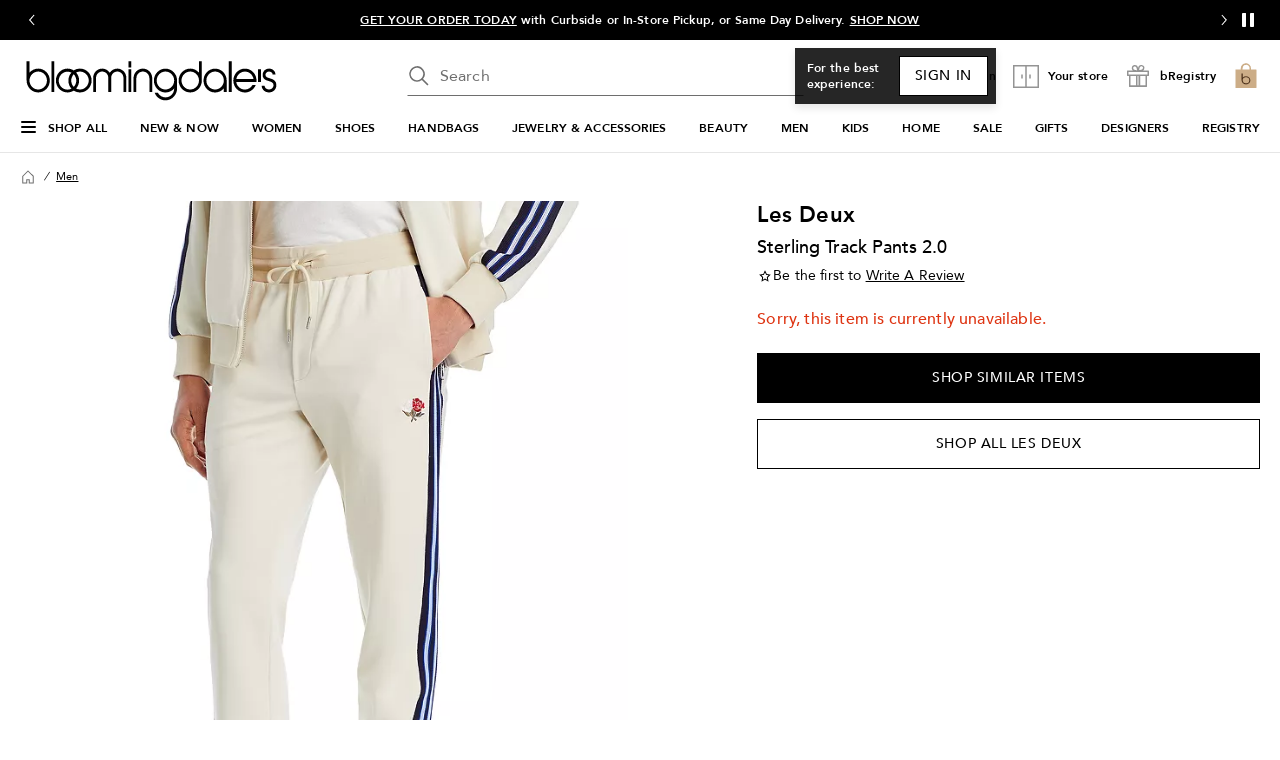

--- FILE ---
content_type: text/html; charset=utf-8
request_url: https://www.bloomingdales.com/shop/product/les-deux-sterling-track-pants-2.0?ID=5131525
body_size: 102036
content:
<!DOCTYPE html>
<html lang="en">

<head>
  <meta charset="UTF-8">
  <meta name="viewport" content="width=device-width, initial-scale=1.0" />
  <meta http-equiv="Content-Type" content="text/html; charset=ISO-8859-1">
  <meta name="description" content="Buy Les Deux Sterling Track Pants 2.0 at Bloomingdale&#39;s today. FREE Shipping and Free Returns available, or buy online and pick-up in store!" />
  <meta name="keywords" content="Les Deux, Les Deux Sterling Track Pants 2.0" />
  <meta property="fb:app_id" content="" />
  <meta xmlns:og="http://ogp.me/ns#" xmlns:fb="http://www.facebook.com/2008/fbml" property="og:title" content="Les Deux Sterling Track Pants 2.0  | Bloomingdale&#39;s Men " />
  <meta xmlns:og="http://ogp.me/ns#" xmlns:fb="http://www.facebook.com/2008/fbml" property="og:type" content="website" />
  <meta xmlns:og="http://ogp.me/ns#" xmlns:fb="http://www.facebook.com/2008/fbml" property="og:image" content="https://images.bloomingdalesassets.com/is/image/BLM/products/2/optimized/13644112_fpx.tif?$filterlrg$&wid=327" />
  <meta xmlns:og="http://ogp.me/ns#" xmlns:fb="http://www.facebook.com/2008/fbml" property="og:url" content="/shop/product/les-deux-sterling-track-pants-2.0?ID=5131525&cm_mmc=Facebook-_-pdpshare-_-n-_-n" />
  <meta xmlns:og="http://ogp.me/ns#" xmlns:fb="http://www.facebook.com/2008/fbml" property="og:site_name" content="Bloomingdales" />
  <meta xmlns:og="http://ogp.me/ns#" xmlns:fb="http://www.facebook.com/2008/fbml" property="og:locale" content="en_US" />
  <meta name="twitter:card" value="Product"/>
  <meta name="twitter:domain" value="bloomingdales.com" />
  <meta name="twitter:url" value="/shop/product/les-deux-sterling-track-pants-2.0?ID=5131525"/>
  <meta name="twitter:title" value="Les Deux Sterling Track Pants 2.0  | Bloomingdale&#39;s Men "/>
  <meta name="twitter:description" value="Buy Les Deux Sterling Track Pants 2.0 at Bloomingdale&#39;s today. FREE Shipping and Free Returns available, or buy online and pick-up in store!"/>
  <meta name="twitter:image" content="https://images.bloomingdalesassets.com/is/image/BLM/products/2/optimized/13644112_fpx.tif?$filterlrg$&wid=327"/>
  <meta name="twitter:site" value="@Bloomingdales"/>
  <meta name="photorank:tags" content="5131525" />
  <link rel="preconnect" href="https://assets.bloomingdalesassets.com">
  <link rel="preconnect" href="https://assets.bloomingdalesassets.com" crossorigin>
  <link href="https://www.bloomingdales.com/favicon.ico" rel="SHORTCUT ICON">
  
  
    <link rel="preconnect" href="https://securepubads.g.doubleclick.net">
  
    <link rel="preconnect" href="https://tags.tiqcdn.com">
  
    <link rel="preconnect" href="https://cdn1.adoberesources.net">
  
    <link rel="preconnect" href="https://edge.adobedc.net">
  
    <link rel="preconnect" href="https://s.go-mpulse.net">
  
    <link rel="preconnect" href="https://images.bloomingdalesassets.com">
  
  
  
      <link rel="preload" href='https://securepubads.g.doubleclick.net/tag/js/gpt.js' as="script">
  
  
    <link rel="canonical" href="https://www.bloomingdales.com/shop/product/les-deux-sterling-track-pants-2.0?ID=5131525" />
  
  

  <link rel="modulepreload" as="script" crossorigin href="https://assets.bloomingdalesassets.com/app/pdp/static/js/pdp.app.11313f5b31b178608a60.js"><link rel="modulepreload" as="script" crossorigin href="https://assets.bloomingdalesassets.com/app/pdp/static/js/pdp.vendor.common.pdp.c2992680b3735ecbcee7.js"><link rel="modulepreload" as="script" crossorigin href="https://assets.bloomingdalesassets.com/app/pdp/static/js/pdp.polyfills.pdp.5ec83eaedab6f438606e.js"><link rel="modulepreload" as="script" crossorigin href="https://assets.bloomingdalesassets.com/app/pdp/static/js/pdp.runtime.8fe06bb914a7eae6dcf0.js"><link rel="preload" as="style" href="https://assets.bloomingdalesassets.com/app/pdp/static/css/app.508e180dac0451745993.css">
  <link rel="stylesheet" href="https://assets.bloomingdalesassets.com/app/pdp/static/css/app.508e180dac0451745993.css">
  <title>Les Deux Sterling Track Pants 2.0  | Bloomingdale&#39;s</title>
  
  
    <script type="text/javascript" src="//tags.tiqcdn.com/utag/bcom/main/prod/utag.sync.js"></script>
  
  
    <script type="application/ld+json">{"@context":"https://schema.org","@type":"BreadcrumbList","itemListElement":[{"@type":"ListItem","position":1,"name":"Men","item":{"@type":"Thing","id":"https://www.bloomingdales.com/shop/mens?id=3864"}}]}</script>
  
  
    <script type="application/ld+json" id="productMktData">{"@context":"http://schema.org","@type":"Product","name":"Sterling Track Pants 2.0","category":"Men","brand":{"@type":"Brand","name":"Les Deux"},"image":["https://images.bloomingdalesassets.com/is/image/BLM/products/2/optimized/13644112_fpx.tif"],"productID":5131525,"url":"/shop/product/les-deux-sterling-track-pants-2.0?ID=5131525","description":"Buy Sterling Track Pants 2.0 at Bloomingdale's today. Free Shipping and Returns available, or Buy Online and Pick-Up In Store!","offers":[{"availability":"http://schema.org/OutOfStock","@type":"Offer","priceCurrency":"USD","price":"0.00"}]}</script>
  
  
    <link rel="stylesheet" href="https://assets.bloomingdalesassets.com/app/navigation-wgl/2.448.0/app/navigation-wgl/static/css/navigation-wgl.manifest.css">
  
  
  <script async type="text/javascript" src="https://securepubads.g.doubleclick.net/tag/js/gpt.js"></script>
  
  <script async src="https://apps.bazaarvoice.com/deployments/bloomingdales/main_site/production/en_US/bv.js"></script>

                              <script>!function(e){var n="https://s.go-mpulse.net/boomerang/";if("False"=="True")e.BOOMR_config=e.BOOMR_config||{},e.BOOMR_config.PageParams=e.BOOMR_config.PageParams||{},e.BOOMR_config.PageParams.pci=!0,n="https://s2.go-mpulse.net/boomerang/";if(window.BOOMR_API_key="HLC6L-DVCGP-W27HZ-PNEMH-RZPDY",function(){function e(){if(!o){var e=document.createElement("script");e.id="boomr-scr-as",e.src=window.BOOMR.url,e.async=!0,i.parentNode.appendChild(e),o=!0}}function t(e){o=!0;var n,t,a,r,d=document,O=window;if(window.BOOMR.snippetMethod=e?"if":"i",t=function(e,n){var t=d.createElement("script");t.id=n||"boomr-if-as",t.src=window.BOOMR.url,BOOMR_lstart=(new Date).getTime(),e=e||d.body,e.appendChild(t)},!window.addEventListener&&window.attachEvent&&navigator.userAgent.match(/MSIE [67]\./))return window.BOOMR.snippetMethod="s",void t(i.parentNode,"boomr-async");a=document.createElement("IFRAME"),a.src="about:blank",a.title="",a.role="presentation",a.loading="eager",r=(a.frameElement||a).style,r.width=0,r.height=0,r.border=0,r.display="none",i.parentNode.appendChild(a);try{O=a.contentWindow,d=O.document.open()}catch(_){n=document.domain,a.src="javascript:var d=document.open();d.domain='"+n+"';void(0);",O=a.contentWindow,d=O.document.open()}if(n)d._boomrl=function(){this.domain=n,t()},d.write("<bo"+"dy onload='document._boomrl();'>");else if(O._boomrl=function(){t()},O.addEventListener)O.addEventListener("load",O._boomrl,!1);else if(O.attachEvent)O.attachEvent("onload",O._boomrl);d.close()}function a(e){window.BOOMR_onload=e&&e.timeStamp||(new Date).getTime()}if(!window.BOOMR||!window.BOOMR.version&&!window.BOOMR.snippetExecuted){window.BOOMR=window.BOOMR||{},window.BOOMR.snippetStart=(new Date).getTime(),window.BOOMR.snippetExecuted=!0,window.BOOMR.snippetVersion=12,window.BOOMR.url=n+"HLC6L-DVCGP-W27HZ-PNEMH-RZPDY";var i=document.currentScript||document.getElementsByTagName("script")[0],o=!1,r=document.createElement("link");if(r.relList&&"function"==typeof r.relList.supports&&r.relList.supports("preload")&&"as"in r)window.BOOMR.snippetMethod="p",r.href=window.BOOMR.url,r.rel="preload",r.as="script",r.addEventListener("load",e),r.addEventListener("error",function(){t(!0)}),setTimeout(function(){if(!o)t(!0)},3e3),BOOMR_lstart=(new Date).getTime(),i.parentNode.appendChild(r);else t(!1);if(window.addEventListener)window.addEventListener("load",a,!1);else if(window.attachEvent)window.attachEvent("onload",a)}}(),"350".length>0)if(e&&"performance"in e&&e.performance&&"function"==typeof e.performance.setResourceTimingBufferSize)e.performance.setResourceTimingBufferSize(350);!function(){if(BOOMR=e.BOOMR||{},BOOMR.plugins=BOOMR.plugins||{},!BOOMR.plugins.AK){var n=""=="true"?1:0,t="",a="clnr4mqx3tm5s2l4ztia-f-0ac08f914-clientnsv4-s.akamaihd.net",i="false"=="true"?2:1,o={"ak.v":"39","ak.cp":"163815","ak.ai":parseInt("284756",10),"ak.ol":"0","ak.cr":10,"ak.ipv":4,"ak.proto":"h2","ak.rid":"118f2ace","ak.r":47605,"ak.a2":n,"ak.m":"a","ak.n":"essl","ak.bpcip":"18.219.30.0","ak.cport":33420,"ak.gh":"23.45.126.196","ak.quicv":"","ak.tlsv":"tls1.3","ak.0rtt":"","ak.0rtt.ed":"","ak.csrc":"-","ak.acc":"","ak.t":"1769786576","ak.ak":"hOBiQwZUYzCg5VSAfCLimQ==K42NH0yJCNaH0bWLOzRslJZdjuEgLep16R1PhGWM1PvIbyaOFFqS6rQGWBzALswi0Qq3gMI3a5xZiyBcKZRe0Q29/LFfP+VEO/xqShuEyaAf/1yz0arxJSBr+SMHYua9q0im1YnKzYrWjPSIoMLznt4ogZpMtjoBmrAoNYH0kkhVWSBmVXDTV8feVDblLy6j1KmVEifXqOtOQL2xSJtAlmnfc8Ktc423/Yci/DW4gFREnQ8AAYuJWLOQ3PUgQZP1fU5f4xIvwCeNoVNT6SCW6rdrnol/Nc2eyxQPy9RMsORZ1tY/hAUTGRG237wpoLcyXHy4JJt6t9oCEi/klsD67n10R09adtWy68j22uGTYZ4rLKH9PCmOHZrV/MUKHu1xUaGMKxk4Ccj8FVkWwqfQIzqa/nvphBUTRdewv4IjZms=","ak.pv":"804","ak.dpoabenc":"","ak.tf":i};if(""!==t)o["ak.ruds"]=t;var r={i:!1,av:function(n){var t="http.initiator";if(n&&(!n[t]||"spa_hard"===n[t]))o["ak.feo"]=void 0!==e.aFeoApplied?1:0,BOOMR.addVar(o)},rv:function(){var e=["ak.bpcip","ak.cport","ak.cr","ak.csrc","ak.gh","ak.ipv","ak.m","ak.n","ak.ol","ak.proto","ak.quicv","ak.tlsv","ak.0rtt","ak.0rtt.ed","ak.r","ak.acc","ak.t","ak.tf"];BOOMR.removeVar(e)}};BOOMR.plugins.AK={akVars:o,akDNSPreFetchDomain:a,init:function(){if(!r.i){var e=BOOMR.subscribe;e("before_beacon",r.av,null,null),e("onbeacon",r.rv,null,null),r.i=!0}return this},is_complete:function(){return!0}}}}()}(window);</script></head>

<body>
  
    <script type="text/javascript">
      const isAutoTaggingEnabled = false
      const isDelayedTealiumEnabled = 

      window.utag_cfg_ovrd = {noview : !isAutoTaggingEnabled};
      var utag_data = utag_data || {};
      if(isAutoTaggingEnabled) {
          utag_data['experimentation_ids'] = [].concat([]);
      }
      utag_data['page_type'] = 'product';
      (function () {
      var a, b = false, c = 'script';
        a = '//tags.tiqcdn.com/utag/bcom/main/prod/utag.js';
        d = document.createElement(c);
        d.src = a;
        d.type = 'text/javascript';
        d.async = !b;
        d.defer = b;
        a = document.getElementsByTagName(c)[0];
        a.parentNode.insertBefore(d, a);
      })();
    </script>
  
	<div id="teleported"></div>
  
			 <div
       id="header"
       class=" ">
             <div id="nav-header"
    data-env-props='{"brand":"bcom","hostlink":"https://www.bloomingdales.com","assethost":"https://assets.bloomingdalesassets.com"}'
    data-context='{"regionCode":"US","currencyCode":"USD","isDomestic":true,"isInternational":false,"isPhone":false}'
    
    ><div id="nav-header-root"><div ref_key="skipToContent" class="skip-to-content skip-to-content--hidden"><div class="grid-container padding-bottom-xs padding-top-xs"><button id="skipToContentBtn" class="small"> Skip to main content </button></div></div><!--[--><header class="desktop"><section id="media-rail" class="media-rail" data-v-63e45c50><div ref_key="vSlideshow" class="v-slideshow" data-v-63e45c50 data-v-1fcdac0f><div class="v-slideshow-content" data-v-1fcdac0f><div class="v-slideshow-wrapper grid-y nowrap" data-v-1fcdac0f><div class="v-button-wrapper prev" data-v-1fcdac0f><button class="v-slideshow-button icon-24x24" aria-label="Go to previous slide" aria-controls="media-rail-slideshow" tabindex="0" data-v-1fcdac0f><span focusable="false" aria-hidden="true" class="icon chevron-left-arrow" data-v-1fcdac0f></span></button></div><div style="" class="v-scroller" data-v-1fcdac0f><ul id="media-rail-slideshow" class="grid-x v-slideshow nowrap" aria-label="slideshow" role="list" data-v-1fcdac0f><li role="listitem" class="cell small-12 slideshow-item" data-v-1fcdac0f><!--[--><div class="content-wrapper grid-x align-middle align-center" data-v-63e45c50 data-v-1fcdac0f-s><span class="content heavy-sm white-color" data-index="3" data-v-63e45c50 data-v-1fcdac0f-s>Save on Bloomingdale's purchases today and tomorrow when you open a Bloomingdale's card . Subject to credit approval. <a data-link-type="STATIC" href="/my-credit/gateway/guest" _rte_href="/my-credit/gateway/guest">LEARN MORE</a></span></div><!--]--></li><!--[--><li role="listitem" tabindex="0" class="active cell small-12 slideshow-item" data-v-1fcdac0f><!--[--><div class="content-wrapper grid-x align-middle align-center" data-v-63e45c50 data-v-1fcdac0f-s><span class="content heavy-sm white-color" data-index="0" data-v-63e45c50 data-v-1fcdac0f-s>Save 30–75% on a large selection of items. Ends 2/1. <a data-link-type="STATIC" href="/shop/sale/sale-and-clearance?id=1003304&amp;cm_sp=HEADER-_-CLEARANCE2.JAN.2026" _rte_href="/shop/sale/sale-and-clearance?id=1003304&amp;cm_sp=HEADER-_-CLEARANCE2.JAN.2026">SHOP NOW</a></span></div><!--]--></li><li role="listitem" tabindex="-1" class="cell small-12 slideshow-item" data-v-1fcdac0f><!--[--><div class="content-wrapper grid-x align-middle align-center" data-v-63e45c50 data-v-1fcdac0f-s><span class="content heavy-sm white-color" data-index="1" data-v-63e45c50 data-v-1fcdac0f-s><a href="/c/curbside-pickup-same-day-delivery-pick-up-in-store/" _rte_href="/c/curbside-pickup-same-day-delivery-pick-up-in-store/">GET YOUR ORDER TODAY</a>&nbsp;with Curbside or In-Store Pickup, or Same Day Delivery.&nbsp;<a href="/shop/pickup-delivery/Upc_bops_purchasable/343?id=1132361&amp;_additionalStoreLocations=343&amp;storeName=59th%20Street&amp;cm_sp=HEADER-_-STORE" _rte_href="/shop/pickup-delivery/Upc_bops_purchasable/343?id=1132361&amp;_additionalStoreLocations=343&amp;storeName=59th%20Street&amp;cm_sp=HEADER-_-STORE">SHOP NOW</a></span></div><!--]--></li><li role="listitem" tabindex="-1" class="cell small-12 slideshow-item" data-v-1fcdac0f><!--[--><div class="content-wrapper grid-x align-middle align-center" data-v-63e45c50 data-v-1fcdac0f-s><span class="content heavy-sm white-color" data-index="2" data-v-63e45c50 data-v-1fcdac0f-s><a data-link-type="STATIC" href="/loyallist/enrollment?action=createprofileandenroll" _rte_href="/loyallist/enrollment?action=createprofileandenroll">BECOME A LOYALLIST</a> and get rewards when you shop, free shipping every day &amp; more!</span></div><!--]--></li><li role="listitem" tabindex="-1" class="cell small-12 slideshow-item" data-v-1fcdac0f><!--[--><div class="content-wrapper grid-x align-middle align-center" data-v-63e45c50 data-v-1fcdac0f-s><span class="content heavy-sm white-color" data-index="3" data-v-63e45c50 data-v-1fcdac0f-s>Save on Bloomingdale's purchases today and tomorrow when you open a Bloomingdale's card . Subject to credit approval. <a data-link-type="STATIC" href="/my-credit/gateway/guest" _rte_href="/my-credit/gateway/guest">LEARN MORE</a></span></div><!--]--></li><!--]--><li role="listitem" class="cell small-12 slideshow-item" data-v-1fcdac0f><!--[--><div class="content-wrapper grid-x align-middle align-center" data-v-63e45c50 data-v-1fcdac0f-s><span class="content heavy-sm white-color" data-index="0" data-v-63e45c50 data-v-1fcdac0f-s>Save 30–75% on a large selection of items. Ends 2/1. <a data-link-type="STATIC" href="/shop/sale/sale-and-clearance?id=1003304&amp;cm_sp=HEADER-_-CLEARANCE2.JAN.2026" _rte_href="/shop/sale/sale-and-clearance?id=1003304&amp;cm_sp=HEADER-_-CLEARANCE2.JAN.2026">SHOP NOW</a></span></div><!--]--></li></ul></div><div class="v-button-wrapper next" data-v-1fcdac0f><button class="v-slideshow-button icon-24x24" aria-label="Go to next slide" aria-controls="media-rail-slideshow" tabindex="0" data-v-1fcdac0f><span focusable="false" aria-hidden="true" class="icon chevron-right-arrow" data-v-1fcdac0f></span></button></div><div class="control-button-wrapper" data-v-1fcdac0f><button class="control-button icon-24x24" aria-label="Pause" data-v-1fcdac0f><span class="pause-control" data-v-1fcdac0f><svg width="24" height="24" fill="none" xmlns="http://www.w3.org/2000/svg" data-v-1fcdac0f><path d="M9.5 6v-.5h-3v13h3V6Zm8 0v-.5h-3v13h3V6Z" fill="#fff" stroke="#fff" stroke-linecap="round" data-v-1fcdac0f></path></svg></span></button></div></div><!----></div></div></section><div class="grid-container grid-x search-rail-enchanced" data-v-3a9e8bd6><div class="rail-column" data-v-3a9e8bd6><a class="nav-logo" aria-label="Bloomingdale&#39;s Home Page" data-v-3a9e8bd6 href="https://www.bloomingdales.com/" target="_self" rel><!--[--><!--]--><!--[--><!--[--><div class="picture-container" style="" data-v-bea1ef12><picture class="" data-v-bea1ef12><!--[--><!--[--><source type="image/webp" data-v-bea1ef12><source type="image/jpeg" data-v-bea1ef12><!--]--><!--]--><img style="" ref_key="imageRef" data-src="https://assets.bloomingdalesassets.com/app/navigation-wgl/static/images/logo.svg" src="https://assets.bloomingdalesassets.com/app/navigation-wgl/static/images/logo.svg" class="picture-image" loading="eager" fetchpriority="auto" draggable="auto" width="auto" height="auto" fetchpriority="auto" data-v-bea1ef12></picture><!----><!----></div><!----><!--]--><!--]--></a></div><div class="rail-middle-column" data-v-3a9e8bd6><div class="nav-search-wrapper" data-v-3a9e8bd6 data-v-d730d9ce><!--teleport start--><form ref_key="formEl" class="search-input-wrapper grid-x" action="https://www.bloomingdales.com/shop/search" method="GET" data-v-d730d9ce data-v-4706360c><!--[--><div name="keyword" class="" data-v-4262e94c><div class="input-container" data-v-4262e94c><div class="input-inner-start" data-v-4262e94c><svg aria-hidden="true" style="" width="24" height="24" viewbox="0 0 24 24" fill="none" class="search-logo" data-v-4262e94c><path fill-rule="evenodd" clip-rule="evenodd" d="M7.034 2.84a7.75 7.75 0 0 1 8.95 12.084l5.546 5.546-1.06 1.06-5.546-5.545A7.76 7.76 0 0 1 10 17.75 7.75 7.75 0 0 1 7.034 2.84Zm4.185 1.03a6.25 6.25 0 1 0-2.438 12.26 6.25 6.25 0 0 0 2.438-12.26Z" fill="#6E6E6E"></path></svg></div><input value aria-label="search input" class="input-search" name="keyword" aria-description="keyword" placeholder="Search" type="text" style="" list aria-expanded="false" data-v-4262e94c><div class="input-inner-end" data-v-4262e94c><!----><!----></div></div><!----></div><!----><!----><!--]--><!----></form><!--teleport end--><!----></div></div><div class="rail-column nowrap grid-x align-right align-middle rail-column-wrapper" data-v-3a9e8bd6><!--[--><div style="width:165px;height:40px;padding-bottom:0px;" class="skeleton-loader" data-v-3a9e8bd6></div><div style="width:95.28px;height:40px;padding-bottom:0px;" class="skeleton-loader margin-left-xs" data-v-3a9e8bd6 data-v-4b439fa6></div><button class="rail-btn-hover rail-btn-nowrap margin-left-xs" aria-label="open bRegistry drawer" aria-haspopup="dialog" data-v-3a9e8bd6 data-v-0c57b45a><i class="icon-28x28 registry-box" data-v-0c57b45a></i><span class="nav-aside-text grid-x heavy-sm margin-left-xxs" data-v-0c57b45a>bRegistry</span></button><!--]--><a class="grid-x align-center undecorated-link bag-icon bag-logo-brown rail-btn-hover margin-left-xs" title="Shopping bag" style="" aria-label="0 item in bag" data-v-3a9e8bd6 href="https://www.bloomingdales.com/my/bag" target="_self" rel data-v-242c601c><!--[--><!--]--><!--[--><!--]--></a></div></div><nav ref_key="navigation" class="navigation-rail" data-testid="navigation-rail" data-v-7a2d7476><ul id="nav-top-menu" class="grid-container grid-x align-justify" data-v-7a2d7476><li class="fob-item hamburger-menu" data-v-7a2d7476><button aria-label="Open Shop All Menu" aria-haspopup="true" aria-controls="mobile-nav" aria-expanded="false" data-testid="burger-button" data-block-outside-click class="hamburger-menu-btn grid-x padding-bottom-xs" data-v-7a2d7476><span class="hamburger-menu-icon grid-y" data-v-7a2d7476><span data-v-7a2d7476></span><span data-v-7a2d7476></span><span data-v-7a2d7476></span></span><span class="fob-small menu-link-heavy menu-label" data-v-7a2d7476>Shop All</span></button></li><!--[--><li class="fob-item" data-v-7a2d7476><a id="fob-NEW &amp; NOW" data-id="13668" data-text="NEW &amp; NOW" data-tracking="{&quot;cm_sp&quot;:&quot;NAVIGATION-_-TOP_NAV-_-13668-n-NEW-%26-NOW&quot;}" class="menu-link-heavy fob-small" style="" href="https://www.bloomingdales.com/shop/fashion-lookbooks-videos-style-guide?id=13668" target="_self" rel data-v-7a2d7476><!--[--><!--]--><!--[--><span data-v-7a2d7476>NEW &amp; NOW</span><!--]--></a><button class="chevron-button" aria-expanded="false" aria-controls="NEW &amp; NOW" aria-label="Open NEW &amp; NOW menu" data-v-7a2d7476><span class="chevron-small-down" data-v-7a2d7476></span></button></li><li class="fob-item" data-v-7a2d7476><a id="fob-WOMEN" data-id="2910" data-text="WOMEN" data-tracking="{&quot;cm_sp&quot;:&quot;NAVIGATION-_-TOP_NAV-_-2910-n-WOMEN&quot;}" class="menu-link-heavy fob-small" style="" href="https://www.bloomingdales.com/shop/womens-apparel?id=2910" target="_self" rel data-v-7a2d7476><!--[--><!--]--><!--[--><span data-v-7a2d7476>WOMEN</span><!--]--></a><button class="chevron-button" aria-expanded="false" aria-controls="WOMEN" aria-label="Open WOMEN menu" data-v-7a2d7476><span class="chevron-small-down" data-v-7a2d7476></span></button></li><li class="fob-item" data-v-7a2d7476><a id="fob-SHOES" data-id="16961" data-text="SHOES" data-tracking="{&quot;cm_sp&quot;:&quot;NAVIGATION-_-TOP_NAV-_-16961-n-SHOES&quot;}" class="menu-link-heavy fob-small" style="" href="https://www.bloomingdales.com/shop/womens-designer-shoes?id=16961" target="_self" rel data-v-7a2d7476><!--[--><!--]--><!--[--><span data-v-7a2d7476>SHOES</span><!--]--></a><button class="chevron-button" aria-expanded="false" aria-controls="SHOES" aria-label="Open SHOES menu" data-v-7a2d7476><span class="chevron-small-down" data-v-7a2d7476></span></button></li><li class="fob-item" data-v-7a2d7476><a id="fob-HANDBAGS" data-id="16958" data-text="HANDBAGS" data-tracking="{&quot;cm_sp&quot;:&quot;NAVIGATION-_-TOP_NAV-_-16958-n-HANDBAGS&quot;}" class="menu-link-heavy fob-small" style="" href="https://www.bloomingdales.com/shop/handbags?id=16958" target="_self" rel data-v-7a2d7476><!--[--><!--]--><!--[--><span data-v-7a2d7476>HANDBAGS</span><!--]--></a><button class="chevron-button" aria-expanded="false" aria-controls="HANDBAGS" aria-label="Open HANDBAGS menu" data-v-7a2d7476><span class="chevron-small-down" data-v-7a2d7476></span></button></li><li class="fob-item" data-v-7a2d7476><a id="fob-JEWELRY &amp; ACCESSORIES" data-id="3376" data-text="JEWELRY &amp; ACCESSORIES" data-tracking="{&quot;cm_sp&quot;:&quot;NAVIGATION-_-TOP_NAV-_-3376-n-JEWELRY-%26-ACCESSORIES&quot;}" class="menu-link-heavy fob-small" style="" href="https://www.bloomingdales.com/shop/jewelry-accessories?id=3376" target="_self" rel data-v-7a2d7476><!--[--><!--]--><!--[--><span data-v-7a2d7476>JEWELRY &amp; ACCESSORIES</span><!--]--></a><button class="chevron-button" aria-expanded="false" aria-controls="JEWELRY &amp; ACCESSORIES" aria-label="Open JEWELRY &amp; ACCESSORIES menu" data-v-7a2d7476><span class="chevron-small-down" data-v-7a2d7476></span></button></li><li class="fob-item" data-v-7a2d7476><a id="fob-BEAUTY" data-id="2921" data-text="BEAUTY" data-tracking="{&quot;cm_sp&quot;:&quot;NAVIGATION-_-TOP_NAV-_-2921-n-BEAUTY&quot;}" class="menu-link-heavy fob-small" style="" href="https://www.bloomingdales.com/shop/makeup-perfume-beauty?id=2921" target="_self" rel data-v-7a2d7476><!--[--><!--]--><!--[--><span data-v-7a2d7476>BEAUTY</span><!--]--></a><button class="chevron-button" aria-expanded="false" aria-controls="BEAUTY" aria-label="Open BEAUTY menu" data-v-7a2d7476><span class="chevron-small-down" data-v-7a2d7476></span></button></li><li class="fob-item" data-v-7a2d7476><a id="fob-MEN" data-id="3864" data-text="MEN" data-tracking="{&quot;cm_sp&quot;:&quot;NAVIGATION-_-TOP_NAV-_-3864-n-MEN&quot;}" class="menu-link-heavy fob-small" style="" href="https://www.bloomingdales.com/shop/mens?id=3864" target="_self" rel data-v-7a2d7476><!--[--><!--]--><!--[--><span data-v-7a2d7476>MEN</span><!--]--></a><button class="chevron-button" aria-expanded="false" aria-controls="MEN" aria-label="Open MEN menu" data-v-7a2d7476><span class="chevron-small-down" data-v-7a2d7476></span></button></li><li class="fob-item" data-v-7a2d7476><a id="fob-KIDS" data-id="3866" data-text="KIDS" data-tracking="{&quot;cm_sp&quot;:&quot;NAVIGATION-_-TOP_NAV-_-3866-n-KIDS&quot;}" class="menu-link-heavy fob-small" style="" href="https://www.bloomingdales.com/shop/kids?id=3866" target="_self" rel data-v-7a2d7476><!--[--><!--]--><!--[--><span data-v-7a2d7476>KIDS</span><!--]--></a><button class="chevron-button" aria-expanded="false" aria-controls="KIDS" aria-label="Open KIDS menu" data-v-7a2d7476><span class="chevron-small-down" data-v-7a2d7476></span></button></li><li class="fob-item" data-v-7a2d7476><a id="fob-HOME" data-id="3865" data-text="HOME" data-tracking="{&quot;cm_sp&quot;:&quot;NAVIGATION-_-TOP_NAV-_-3865-n-HOME&quot;}" class="menu-link-heavy fob-small" style="" href="https://www.bloomingdales.com/shop/home?id=3865" target="_self" rel data-v-7a2d7476><!--[--><!--]--><!--[--><span data-v-7a2d7476>HOME</span><!--]--></a><button class="chevron-button" aria-expanded="false" aria-controls="HOME" aria-label="Open HOME menu" data-v-7a2d7476><span class="chevron-small-down" data-v-7a2d7476></span></button></li><li class="fob-item" data-v-7a2d7476><a id="fob-SALE" data-id="3977" data-text="SALE" data-tracking="{&quot;cm_sp&quot;:&quot;NAVIGATION-_-TOP_NAV-_-3977-n-SALE&quot;}" class="menu-link-heavy fob-small" style="" href="https://www.bloomingdales.com/shop/sale?id=3977" target="_self" rel data-v-7a2d7476><!--[--><!--]--><!--[--><span data-v-7a2d7476>SALE</span><!--]--></a><button class="chevron-button" aria-expanded="false" aria-controls="SALE" aria-label="Open SALE menu" data-v-7a2d7476><span class="chevron-small-down" data-v-7a2d7476></span></button></li><li class="fob-item" data-v-7a2d7476><a id="fob-GIFTS" data-id="3948" data-text="GIFTS" data-tracking="{&quot;cm_sp&quot;:&quot;NAVIGATION-_-TOP_NAV-_-3948-n-GIFTS&quot;}" class="menu-link-heavy fob-small" style="" href="https://www.bloomingdales.com/shop/gifts?id=3948" target="_self" rel data-v-7a2d7476><!--[--><!--]--><!--[--><span data-v-7a2d7476>GIFTS</span><!--]--></a><button class="chevron-button" aria-expanded="false" aria-controls="GIFTS" aria-label="Open GIFTS menu" data-v-7a2d7476><span class="chevron-small-down" data-v-7a2d7476></span></button></li><li class="fob-item" data-v-7a2d7476><a id="fob-DESIGNERS" data-id="1001351" data-text="DESIGNERS" data-tracking="{&quot;cm_sp&quot;:&quot;NAVIGATION-_-TOP_NAV-_-1001351-n-DESIGNERS&quot;}" class="menu-link-heavy fob-small" style="" href="https://www.bloomingdales.com/shop/all-designers?id=1001351" target="_self" rel data-v-7a2d7476><!--[--><!--]--><!--[--><span data-v-7a2d7476>DESIGNERS</span><!--]--></a><button class="chevron-button" aria-expanded="false" aria-controls="DESIGNERS" aria-label="Open DESIGNERS menu" data-v-7a2d7476><span class="chevron-small-down" data-v-7a2d7476></span></button></li><li class="fob-item" data-v-7a2d7476><a id="fob-REGISTRY" data-id="/registry" data-text="REGISTRY" data-tracking="{&quot;cm_sp&quot;:&quot;NAVIGATION-_-TOP_NAV-_-n-n-REGISTRY&quot;}" class="menu-link-heavy fob-small" style="" href="https://www.bloomingdales.com/registry" target="_self" rel data-v-7a2d7476><!--[--><!--]--><!--[--><span data-v-7a2d7476>REGISTRY</span><!--]--></a><button class="chevron-button" aria-expanded="false" aria-controls="REGISTRY" aria-label="Open REGISTRY menu" data-v-7a2d7476><span class="chevron-small-down" data-v-7a2d7476></span></button></li><!--]--></ul><!--[--><!--[--><div style="" id="NEW &amp; NOW" class="flyout-container" data-v-1bb9f988><div style="display:none;" class="grid-container" data-testid="flyout-NEW &amp; NOW" data-v-1bb9f988><div class="nav-flyout-wrapper grid-x" data-v-1bb9f988><!--[--><ul class="category-cell grid-y" data-v-1bb9f988><!--[--><!--[--><li class="category-group" data-id="0_0_0" data-v-1bb9f988><!--[--><h5 class="heavy" data-text="New This Week" style="" data-v-1bb9f988><span data-v-1bb9f988>New This Week</span></h5><ul class="links grid-y" data-v-1bb9f988><!--[--><li data-v-1bb9f988><a id="0_0_0_0" class="menu-link-sm link" data-tracking="{&quot;cm_sp&quot;:&quot;NAVIGATION-_-TOP_NAV-_-1036559-New-This-Week-Women_COL1&quot;}" data-text="Women" style="" href="https://www.bloomingdales.com/shop/fashion-lookbooks-videos-style-guide/womens-new-arrivals?id=1036559" target="_self" rel data-v-1bb9f988><!--[--><!--]--><!--[--><span data-v-1bb9f988>Women</span><!--]--></a></li><li data-v-1bb9f988><a id="0_0_0_1" class="menu-link-sm link" data-tracking="{&quot;cm_sp&quot;:&quot;NAVIGATION-_-TOP_NAV-_-20592-New-This-Week-Men_COL1&quot;}" data-text="Men" style="" href="https://www.bloomingdales.com/shop/fashion-lookbooks-videos-style-guide/mens-new-arrivals?id=20592" target="_self" rel data-v-1bb9f988><!--[--><!--]--><!--[--><span data-v-1bb9f988>Men</span><!--]--></a></li><li data-v-1bb9f988><a id="0_0_0_2" class="menu-link-sm link" data-tracking="{&quot;cm_sp&quot;:&quot;NAVIGATION-_-TOP_NAV-_-1067562-New-This-Week-Kids_COL1&quot;}" data-text="Kids" style="" href="https://www.bloomingdales.com/shop/fashion-lookbooks-videos-style-guide/kids-new-arrivals?id=1067562" target="_self" rel data-v-1bb9f988><!--[--><!--]--><!--[--><span data-v-1bb9f988>Kids</span><!--]--></a></li><!--]--></ul><!--]--></li><!--]--><!--[--><li class="category-group" data-id="0_0_1" data-v-1bb9f988><!--[--><h5 class="heavy" data-text="New to Bloomingdale&#39;s" style="" data-v-1bb9f988><span data-v-1bb9f988>New to Bloomingdale&#39;s</span></h5><ul class="links grid-y" data-v-1bb9f988><!--[--><li data-v-1bb9f988><a id="0_0_1_0" class="menu-link-sm link" data-tracking="{&quot;cm_sp&quot;:&quot;NAVIGATION-_-TOP_NAV-_-n-New-to-Bloomingdale&#39;s-Acne-Studios_COL1&quot;}" data-text="Acne Studios" style="" href="https://www.bloomingdales.com/buy/acne-studios" target="_self" rel data-v-1bb9f988><!--[--><!--]--><!--[--><span data-v-1bb9f988>Acne Studios</span><!--]--></a></li><li data-v-1bb9f988><a id="0_0_1_1" class="menu-link-sm link" data-tracking="{&quot;cm_sp&quot;:&quot;NAVIGATION-_-TOP_NAV-_-n-New-to-Bloomingdale&#39;s-Arma_COL1&quot;}" data-text="Arma" style="" href="https://www.bloomingdales.com/shop/featured/arma" target="_self" rel data-v-1bb9f988><!--[--><!--]--><!--[--><span data-v-1bb9f988>Arma</span><!--]--></a></li><li data-v-1bb9f988><a id="0_0_1_2" class="menu-link-sm link" data-tracking="{&quot;cm_sp&quot;:&quot;NAVIGATION-_-TOP_NAV-_-n-New-to-Bloomingdale&#39;s-Aya-Muse_COL1&quot;}" data-text="Aya Muse" style="" href="https://www.bloomingdales.com/buy/aya-muse" target="_self" rel data-v-1bb9f988><!--[--><!--]--><!--[--><span data-v-1bb9f988>Aya Muse</span><!--]--></a></li><li data-v-1bb9f988><a id="0_0_1_3" class="menu-link-sm link" data-tracking="{&quot;cm_sp&quot;:&quot;NAVIGATION-_-TOP_NAV-_-n-New-to-Bloomingdale&#39;s-Erdem_COL1&quot;}" data-text="Erdem" style="" href="https://www.bloomingdales.com/buy/erdem" target="_self" rel data-v-1bb9f988><!--[--><!--]--><!--[--><span data-v-1bb9f988>Erdem</span><!--]--></a></li><li data-v-1bb9f988><a id="0_0_1_4" class="menu-link-sm link" data-tracking="{&quot;cm_sp&quot;:&quot;NAVIGATION-_-TOP_NAV-_-n-New-to-Bloomingdale&#39;s-Patou_COL1&quot;}" data-text="Patou" style="" href="https://www.bloomingdales.com/buy/patou" target="_self" rel data-v-1bb9f988><!--[--><!--]--><!--[--><span data-v-1bb9f988>Patou</span><!--]--></a></li><li data-v-1bb9f988><a id="0_0_1_5" class="menu-link-sm link" data-tracking="{&quot;cm_sp&quot;:&quot;NAVIGATION-_-TOP_NAV-_-1117264-New-to-Bloomingdale&#39;s-Stella-McCartney-RTW_COL1&quot;}" data-text="Stella McCartney RTW" style="" href="https://www.bloomingdales.com/shop/stella-mccartney/stella-mccartney-womens-clothes?id=1117264" target="_self" rel data-v-1bb9f988><!--[--><!--]--><!--[--><span data-v-1bb9f988>Stella McCartney RTW</span><!--]--></a></li><li data-v-1bb9f988><a id="0_0_1_6" class="menu-link-sm link" data-tracking="{&quot;cm_sp&quot;:&quot;NAVIGATION-_-TOP_NAV-_-n-New-to-Bloomingdale&#39;s-The-Attico_COL1&quot;}" data-text="The Attico" style="" href="https://www.bloomingdales.com/buy/the-attico" target="_self" rel data-v-1bb9f988><!--[--><!--]--><!--[--><span data-v-1bb9f988>The Attico</span><!--]--></a></li><li data-v-1bb9f988><a id="0_0_1_7" class="menu-link-sm link" data-tracking="{&quot;cm_sp&quot;:&quot;NAVIGATION-_-TOP_NAV-_-1301699-New-to-Bloomingdale&#39;s-Toteme-RTW_COL1&quot;}" data-text="Toteme RTW" style="" href="https://www.bloomingdales.com/shop/toteme/womens-clothing?id=1301699" target="_self" rel data-v-1bb9f988><!--[--><!--]--><!--[--><span data-v-1bb9f988>Toteme RTW</span><!--]--></a></li><li data-v-1bb9f988><a id="0_0_1_8" class="menu-link-sm link" data-tracking="{&quot;cm_sp&quot;:&quot;NAVIGATION-_-TOP_NAV-_-n-New-to-Bloomingdale&#39;s-Tresse_COL1&quot;}" data-text="Tresse" style="" href="https://www.bloomingdales.com/buy/tresse" target="_self" rel data-v-1bb9f988><!--[--><!--]--><!--[--><span data-v-1bb9f988>Tresse</span><!--]--></a></li><li data-v-1bb9f988><a id="0_0_1_9" class="menu-link-sm link" data-tracking="{&quot;cm_sp&quot;:&quot;NAVIGATION-_-TOP_NAV-_-1287996-New-to-Bloomingdale&#39;s-Victoria-Beckham-Beauty_COL1&quot;}" data-text="Victoria Beckham Beauty" style="" href="https://www.bloomingdales.com/shop/victoria-beckham-beauty?id=1287996&amp;tagid=1100304_02_01" target="_self" rel data-v-1bb9f988><!--[--><!--]--><!--[--><span data-v-1bb9f988>Victoria Beckham Beauty</span><!--]--></a></li><li data-v-1bb9f988><a id="0_0_1_10" class="menu-link-sm link" data-tracking="{&quot;cm_sp&quot;:&quot;NAVIGATION-_-TOP_NAV-_-1284295-New-to-Bloomingdale&#39;s-See-More_COL1&quot;}" data-text="See More" style="" href="https://www.bloomingdales.com/shop/fashion-lookbooks-videos-style-guide/new-to-bloomingdales?id=1284295" target="_self" rel data-v-1bb9f988><!--[--><!--]--><!--[--><span data-v-1bb9f988>See More</span><!--]--></a></li><!--]--></ul><!--]--></li><!--]--><!--]--></ul><ul class="category-cell grid-y" data-v-1bb9f988><!--[--><!--[--><li class="category-group" data-id="/c/editorial/gifts/valentines-day/" data-v-1bb9f988><!--[--><a class="menu-link-heavy subcategory-header-link" style="" data-tracking="{&quot;cm_sp&quot;:&quot;NAVIGATION-_-TOP_NAV-_-n-n-Valentine&#39;s-Day-Gift-Guide&quot;}" data-text="Valentine&#39;s Day Gift Guide" href="https://www.bloomingdales.com/c/editorial/gifts/valentines-day/" target="_self" rel data-v-1bb9f988><!--[--><!--]--><!--[--><span class="text" data-v-1bb9f988>Valentine&#39;s Day Gift Guide</span><i class="chevron-small-right-dark-medium" data-v-1bb9f988></i><!--]--></a><ul class="links grid-y" data-v-1bb9f988><!--[--><!--]--></ul><!--]--></li><!--]--><!--[--><li class="category-group" data-id="/shop/fashion-lookbooks-videos-style-guide/women?id=1212968" data-v-1bb9f988><!--[--><a class="menu-link-heavy subcategory-header-link subcategory-link" style="" data-tracking="{&quot;cm_sp&quot;:&quot;NAVIGATION-_-TOP_NAV-_-1212968-n-Women&#39;s-Cold-Weather-Essentials&quot;}" data-text="Women&#39;s Cold Weather Essentials" href="https://www.bloomingdales.com/shop/fashion-lookbooks-videos-style-guide/women?id=1212968" target="_self" rel data-v-1bb9f988><!--[--><!--]--><!--[--><span class="text" data-v-1bb9f988>Women&#39;s Cold Weather Essentials</span><i class="chevron-small-right-dark-medium" data-v-1bb9f988></i><!--]--></a><ul class="links grid-y" data-v-1bb9f988><!--[--><li data-v-1bb9f988><a id="0_1_1_0" class="menu-link-sm link" data-tracking="{&quot;cm_sp&quot;:&quot;NAVIGATION-_-TOP_NAV-_-1003366-Women&#39;s-Cold-Weather-Essentials-Coats-%26-Jackets_COL2#canvas&quot;}" data-text="Coats &amp; Jackets" style="" href="https://www.bloomingdales.com/shop/womens-apparel/winter-coats-jackets?id=1003366#canvas" target="_self" rel data-v-1bb9f988><!--[--><!--]--><!--[--><span data-v-1bb9f988>Coats &amp; Jackets</span><!--]--></a></li><li data-v-1bb9f988><a id="0_1_1_1" class="menu-link-sm link" data-tracking="{&quot;cm_sp&quot;:&quot;NAVIGATION-_-TOP_NAV-_-1288938-Women&#39;s-Cold-Weather-Essentials-Cashmere_COL2#canvas&quot;}" data-text="Cashmere" style="" href="https://www.bloomingdales.com/shop/fashion-lookbooks-videos-style-guide/womens-clothing?id=1288938#canvas" target="_self" rel data-v-1bb9f988><!--[--><!--]--><!--[--><span data-v-1bb9f988>Cashmere</span><!--]--></a></li><li data-v-1bb9f988><a id="0_1_1_2" class="menu-link-sm link" data-tracking="{&quot;cm_sp&quot;:&quot;NAVIGATION-_-TOP_NAV-_-12374-Women&#39;s-Cold-Weather-Essentials-Sweaters_COL2#canvas&quot;}" data-text="Sweaters" style="" href="https://www.bloomingdales.com/shop/womens-apparel/sweaters?id=12374#canvas" target="_self" rel data-v-1bb9f988><!--[--><!--]--><!--[--><span data-v-1bb9f988>Sweaters</span><!--]--></a></li><li data-v-1bb9f988><a id="0_1_1_3" class="menu-link-sm link" data-tracking="{&quot;cm_sp&quot;:&quot;NAVIGATION-_-TOP_NAV-_-17411-Women&#39;s-Cold-Weather-Essentials-Boots_COL2#canvas&quot;}" data-text="Boots" style="" href="https://www.bloomingdales.com/shop/womens-designer-shoes/all-fashion-shoes/Product_department/Boots?id=17411#canvas" target="_self" rel data-v-1bb9f988><!--[--><!--]--><!--[--><span data-v-1bb9f988>Boots</span><!--]--></a></li><li data-v-1bb9f988><a id="0_1_1_4" class="menu-link-sm link" data-tracking="{&quot;cm_sp&quot;:&quot;NAVIGATION-_-TOP_NAV-_-1292495-Women&#39;s-Cold-Weather-Essentials-Cold-Weather-Accessories_COL2#canvas&quot;}" data-text="Cold Weather Accessories" style="" href="https://www.bloomingdales.com/shop/jewelry-accessories/winter-accessories?id=1292495#canvas" target="_self" rel data-v-1bb9f988><!--[--><!--]--><!--[--><span data-v-1bb9f988>Cold Weather Accessories</span><!--]--></a></li><li data-v-1bb9f988><a id="0_1_1_5" class="menu-link-sm link" data-tracking="{&quot;cm_sp&quot;:&quot;NAVIGATION-_-TOP_NAV-_-1003916-Women&#39;s-Cold-Weather-Essentials-UGG®_COL2&quot;}" data-text="UGG®" style="" href="https://www.bloomingdales.com/shop/ugg-shoes-australia/womens-shoes-boots?id=1003916" target="_self" rel data-v-1bb9f988><!--[--><!--]--><!--[--><span data-v-1bb9f988>UGG®</span><!--]--></a></li><!--]--></ul><!--]--></li><!--]--><!--[--><li class="category-group" data-id="/shop/fashion-lookbooks-videos-style-guide/men?id=1212969" data-v-1bb9f988><!--[--><a class="menu-link-heavy subcategory-header-link subcategory-link" style="" data-tracking="{&quot;cm_sp&quot;:&quot;NAVIGATION-_-TOP_NAV-_-1212969-n-Men&#39;s-Cold-Weather-Essentials&quot;}" data-text="Men&#39;s Cold Weather Essentials" href="https://www.bloomingdales.com/shop/fashion-lookbooks-videos-style-guide/men?id=1212969" target="_self" rel data-v-1bb9f988><!--[--><!--]--><!--[--><span class="text" data-v-1bb9f988>Men&#39;s Cold Weather Essentials</span><i class="chevron-small-right-dark-medium" data-v-1bb9f988></i><!--]--></a><ul class="links grid-y" data-v-1bb9f988><!--[--><li data-v-1bb9f988><a id="0_1_2_0" class="menu-link-sm link" data-tracking="{&quot;cm_sp&quot;:&quot;NAVIGATION-_-TOP_NAV-_-1213581-Men&#39;s-Cold-Weather-Essentials-Coats-%26-Jackets_COL2#canvas&quot;}" data-text="Coats &amp; Jackets" style="" href="https://www.bloomingdales.com/shop/mens/winter-coats-jackets?id=1213581#canvas" target="_self" rel data-v-1bb9f988><!--[--><!--]--><!--[--><span data-v-1bb9f988>Coats &amp; Jackets</span><!--]--></a></li><li data-v-1bb9f988><a id="0_1_2_1" class="menu-link-sm link" data-tracking="{&quot;cm_sp&quot;:&quot;NAVIGATION-_-TOP_NAV-_-1288940-Men&#39;s-Cold-Weather-Essentials-Cashmere_COL2#canvas&quot;}" data-text="Cashmere" style="" href="https://www.bloomingdales.com/shop/fashion-lookbooks-videos-style-guide/mens?id=1288940#canvas" target="_self" rel data-v-1bb9f988><!--[--><!--]--><!--[--><span data-v-1bb9f988>Cashmere</span><!--]--></a></li><li data-v-1bb9f988><a id="0_1_2_2" class="menu-link-sm link" data-tracking="{&quot;cm_sp&quot;:&quot;NAVIGATION-_-TOP_NAV-_-10258-Men&#39;s-Cold-Weather-Essentials-Sweaters_COL2#canvas&quot;}" data-text="Sweaters" style="" href="https://www.bloomingdales.com/shop/mens/sweaters?id=10258#canvas" target="_self" rel data-v-1bb9f988><!--[--><!--]--><!--[--><span data-v-1bb9f988>Sweaters</span><!--]--></a></li><li data-v-1bb9f988><a id="0_1_2_3" class="menu-link-sm link" data-tracking="{&quot;cm_sp&quot;:&quot;NAVIGATION-_-TOP_NAV-_-1000046-Men&#39;s-Cold-Weather-Essentials-Boots_COL2#canvas&quot;}" data-text="Boots" style="" href="https://www.bloomingdales.com/shop/mens/boots-dress-boots?id=1000046#canvas" target="_self" rel data-v-1bb9f988><!--[--><!--]--><!--[--><span data-v-1bb9f988>Boots</span><!--]--></a></li><li data-v-1bb9f988><a id="0_1_2_4" class="menu-link-sm link" data-tracking="{&quot;cm_sp&quot;:&quot;NAVIGATION-_-TOP_NAV-_-1212969-Men&#39;s-Cold-Weather-Essentials-Cold-Weather-Accessories_COL2#canvas&quot;}" data-text="Cold Weather Accessories" style="" href="https://www.bloomingdales.com/shop/fashion-lookbooks-videos-style-guide/men/Product_department/Hats%7CScarves%20%26%20Wraps%7CGloves?id=1212969#canvas" target="_self" rel data-v-1bb9f988><!--[--><!--]--><!--[--><span data-v-1bb9f988>Cold Weather Accessories</span><!--]--></a></li><li data-v-1bb9f988><a id="0_1_2_5" class="menu-link-sm link" data-tracking="{&quot;cm_sp&quot;:&quot;NAVIGATION-_-TOP_NAV-_-1003917-Men&#39;s-Cold-Weather-Essentials-UGG®_COL2&quot;}" data-text="UGG®" style="" href="https://www.bloomingdales.com/shop/ugg-shoes-australia/mens-shoes-boots?id=1003917" target="_self" rel data-v-1bb9f988><!--[--><!--]--><!--[--><span data-v-1bb9f988>UGG®</span><!--]--></a></li><!--]--></ul><!--]--></li><!--]--><!--]--></ul><ul class="category-cell grid-y" data-v-1bb9f988><!--[--><!--[--><li class="category-group" data-id="0_2_0" data-v-1bb9f988><!--[--><h5 class="heavy" data-text="What To Wear For" style="" data-v-1bb9f988><span data-v-1bb9f988>What To Wear For</span></h5><ul class="links grid-y" data-v-1bb9f988><!--[--><li data-v-1bb9f988><a id="0_2_0_0" class="menu-link-sm link" data-tracking="{&quot;cm_sp&quot;:&quot;NAVIGATION-_-TOP_NAV-_-1018659-What-To-Wear-For-Bride-to-Be_COL3&quot;}" data-text="Bride to Be" style="" href="https://www.bloomingdales.com/shop/fashion-lookbooks-videos-style-guide/bridal-shower-bachelorette-party-dresses?id=1018659" target="_self" rel data-v-1bb9f988><!--[--><!--]--><!--[--><span data-v-1bb9f988>Bride to Be</span><!--]--></a></li><li data-v-1bb9f988><a id="0_2_0_1" class="menu-link-sm link" data-tracking="{&quot;cm_sp&quot;:&quot;NAVIGATION-_-TOP_NAV-_-1136359-What-To-Wear-For-Going-Out_COL3&quot;}" data-text="Going Out" style="" href="https://www.bloomingdales.com/shop/fashion-lookbooks-videos-style-guide/going-out-outfits?id=1136359" target="_self" rel data-v-1bb9f988><!--[--><!--]--><!--[--><span data-v-1bb9f988>Going Out</span><!--]--></a></li><li data-v-1bb9f988><a id="0_2_0_2" class="menu-link-sm link" data-tracking="{&quot;cm_sp&quot;:&quot;NAVIGATION-_-TOP_NAV-_-1014868-What-To-Wear-For-The-Office_COL3&quot;}" data-text="The Office" style="" href="https://www.bloomingdales.com/shop/fashion-lookbooks-videos-style-guide/the-work-shop?id=1014868" target="_self" rel data-v-1bb9f988><!--[--><!--]--><!--[--><span data-v-1bb9f988>The Office</span><!--]--></a></li><li data-v-1bb9f988><a id="0_2_0_3" class="menu-link-sm link" data-tracking="{&quot;cm_sp&quot;:&quot;NAVIGATION-_-TOP_NAV-_-1049959-What-To-Wear-For-Vacation_COL3&quot;}" data-text="Vacation" style="" href="https://www.bloomingdales.com/shop/fashion-lookbooks-videos-style-guide/beach-wear-summer-beach-essentials?id=1049959" target="_self" rel data-v-1bb9f988><!--[--><!--]--><!--[--><span data-v-1bb9f988>Vacation</span><!--]--></a></li><li data-v-1bb9f988><a id="0_2_0_4" class="menu-link-sm link" data-tracking="{&quot;cm_sp&quot;:&quot;NAVIGATION-_-TOP_NAV-_-1003152-What-To-Wear-For-Weddings_COL3&quot;}" data-text="Weddings" style="" href="https://www.bloomingdales.com/shop/fashion-lookbooks-videos-style-guide/the-wedding-shop?id=1003152" target="_self" rel data-v-1bb9f988><!--[--><!--]--><!--[--><span data-v-1bb9f988>Weddings</span><!--]--></a></li><li data-v-1bb9f988><a id="0_2_0_5" class="menu-link-sm link" data-tracking="{&quot;cm_sp&quot;:&quot;NAVIGATION-_-TOP_NAV-_-1077759-What-To-Wear-For-Weekend_COL3&quot;}" data-text="Weekend" style="" href="https://www.bloomingdales.com/shop/fashion-lookbooks-videos-style-guide/weekend-clothes-brunch-outfits?id=1077759" target="_self" rel data-v-1bb9f988><!--[--><!--]--><!--[--><span data-v-1bb9f988>Weekend</span><!--]--></a></li><!--]--></ul><!--]--></li><!--]--><!--[--><li class="category-group" data-id="0_2_1" data-v-1bb9f988><!--[--><h5 class="heavy" data-text="Get Inspired" style="" data-v-1bb9f988><span data-v-1bb9f988>Get Inspired</span></h5><ul class="links grid-y" data-v-1bb9f988><!--[--><li data-v-1bb9f988><a id="0_2_1_0" class="menu-link-sm link" data-tracking="{&quot;cm_sp&quot;:&quot;NAVIGATION-_-TOP_NAV-_-n-Get-Inspired-The-Edit_COL3&quot;}" data-text="The Edit" style="" href="https://www.bloomingdales.com/c/editorial/women/" target="_self" rel data-v-1bb9f988><!--[--><!--]--><!--[--><span data-v-1bb9f988>The Edit</span><!--]--></a></li><li data-v-1bb9f988><a id="0_2_1_1" class="menu-link-sm link" data-tracking="{&quot;cm_sp&quot;:&quot;NAVIGATION-_-TOP_NAV-_-1135959-Get-Inspired-Fashion-Director-Finds_COL3&quot;}" data-text="Fashion Director Finds" style="" href="https://www.bloomingdales.com/shop/fashion-lookbooks-videos-style-guide/fashion-director-finds?id=1135959" target="_self" rel data-v-1bb9f988><!--[--><!--]--><!--[--><span data-v-1bb9f988>Fashion Director Finds</span><!--]--></a></li><!--]--></ul><!--]--></li><!--]--><!--[--><li class="category-group" data-id="/shop/fashion-lookbooks-videos-style-guide/designer-boutique?id=1074559" data-v-1bb9f988><!--[--><a class="menu-link-heavy subcategory-header-link" style="" data-tracking="{&quot;cm_sp&quot;:&quot;NAVIGATION-_-TOP_NAV-_-1074559-n-The-Designer-Boutique&quot;}" data-text="The Designer Boutique" href="https://www.bloomingdales.com/shop/fashion-lookbooks-videos-style-guide/designer-boutique?id=1074559" target="_self" rel data-v-1bb9f988><!--[--><!--]--><!--[--><span class="text" data-v-1bb9f988>The Designer Boutique</span><i class="chevron-small-right-dark-medium" data-v-1bb9f988></i><!--]--></a><ul class="links grid-y" data-v-1bb9f988><!--[--><!--]--></ul><!--]--></li><!--]--><!--]--></ul><ul class="category-cell grid-y" data-v-1bb9f988><!--[--><!--[--><li class="category-group" data-id="/c/editorial/carousel/aqua-wuthering-heights/?tagid=1011202_02_02" data-v-1bb9f988><!--[--><a class="menu-link-heavy subcategory-header-link" style="" data-tracking="{&quot;cm_sp&quot;:&quot;NAVIGATION-_-TOP_NAV-_-n-n-Bloomingdale&#39;s-x-\&quot;Wuthering-Heights\&quot;&quot;}" data-text="Bloomingdale&#39;s x &quot;Wuthering Heights&quot;" href="https://www.bloomingdales.com/c/editorial/carousel/aqua-wuthering-heights/?tagid=1011202_02_02" target="_self" rel data-v-1bb9f988><!--[--><!--]--><!--[--><span class="text" data-v-1bb9f988>Bloomingdale&#39;s x &quot;Wuthering Heights&quot;</span><i class="chevron-small-right-dark-medium" data-v-1bb9f988></i><!--]--></a><ul class="links grid-y" data-v-1bb9f988><!--[--><!--]--></ul><!--]--></li><!--]--><!--[--><li class="category-group" data-id="/c/editorial/women/new-designer-brands/" data-v-1bb9f988><!--[--><a class="menu-link-heavy subcategory-header-link" style="" data-tracking="{&quot;cm_sp&quot;:&quot;NAVIGATION-_-TOP_NAV-_-n-n-The-Luxury-Lookbook&quot;}" data-text="The Luxury Lookbook" href="https://www.bloomingdales.com/c/editorial/women/new-designer-brands/" target="_self" rel data-v-1bb9f988><!--[--><!--]--><!--[--><span class="text" data-v-1bb9f988>The Luxury Lookbook</span><i class="chevron-small-right-dark-medium" data-v-1bb9f988></i><!--]--></a><ul class="links grid-y" data-v-1bb9f988><!--[--><!--]--></ul><!--]--></li><!--]--><!--[--><li class="category-group" data-id="0_3_2" data-v-1bb9f988><!--[--><h5 class="heavy" data-text="Featured Shops" style="" data-v-1bb9f988><span data-v-1bb9f988>Featured Shops</span></h5><ul class="links grid-y" data-v-1bb9f988><!--[--><li data-v-1bb9f988><a id="0_3_2_0" class="menu-link-sm link" data-tracking="{&quot;cm_sp&quot;:&quot;NAVIGATION-_-TOP_NAV-_-1007004-Featured-Shops-The-Cashmere-Shop_COL4&quot;}" data-text="The Cashmere Shop" style="" href="https://www.bloomingdales.com/shop/fashion-lookbooks-videos-style-guide/the-cashmere-shop?id=1007004" target="_self" rel data-v-1bb9f988><!--[--><!--]--><!--[--><span data-v-1bb9f988>The Cashmere Shop</span><!--]--></a></li><li data-v-1bb9f988><a id="0_3_2_1" class="menu-link-sm link" data-tracking="{&quot;cm_sp&quot;:&quot;NAVIGATION-_-TOP_NAV-_-1017559-Featured-Shops-The-Winter-Shop_COL4&quot;}" data-text="The Winter Shop" style="" href="https://www.bloomingdales.com/shop/fashion-lookbooks-videos-style-guide/winter-wear-cold-weather-essentials?id=1017559" target="_self" rel data-v-1bb9f988><!--[--><!--]--><!--[--><span data-v-1bb9f988>The Winter Shop</span><!--]--></a></li><li data-v-1bb9f988><a id="0_3_2_2" class="menu-link-sm link" data-tracking="{&quot;cm_sp&quot;:&quot;NAVIGATION-_-TOP_NAV-_-1206359-Featured-Shops-The-Denim-Shop_COL4&quot;}" data-text="The Denim Shop" style="" href="https://www.bloomingdales.com/shop/fashion-lookbooks-videos-style-guide/the-denim-shop?id=1206359" target="_self" rel data-v-1bb9f988><!--[--><!--]--><!--[--><span data-v-1bb9f988>The Denim Shop</span><!--]--></a></li><li data-v-1bb9f988><a id="0_3_2_3" class="menu-link-sm link" data-tracking="{&quot;cm_sp&quot;:&quot;NAVIGATION-_-TOP_NAV-_-1097159-Featured-Shops-Customer-Top-Rated_COL4&quot;}" data-text="Customer Top Rated" style="" href="https://www.bloomingdales.com/shop/fashion-lookbooks-videos-style-guide/customer-top-rated?id=1097159" target="_self" rel data-v-1bb9f988><!--[--><!--]--><!--[--><span data-v-1bb9f988>Customer Top Rated</span><!--]--></a></li><!--]--></ul><!--]--></li><!--]--><!--[--><li class="category-group" data-id="0_3_3" data-v-1bb9f988><!--[--><h5 class="heavy" data-text="Explore the Guides" style="" data-v-1bb9f988><span data-v-1bb9f988>Explore the Guides</span></h5><ul class="links grid-y" data-v-1bb9f988><!--[--><li data-v-1bb9f988><a id="0_3_3_0" class="menu-link-sm link" data-tracking="{&quot;cm_sp&quot;:&quot;NAVIGATION-_-TOP_NAV-_-n-Explore-the-Guides-The-Winter-Coat-Guide_COL4&quot;}" data-text="The Winter Coat Guide" style="" href="https://www.bloomingdales.com/c/editorial/women/coat-guide/" target="_self" rel data-v-1bb9f988><!--[--><!--]--><!--[--><span data-v-1bb9f988>The Winter Coat Guide</span><!--]--></a></li><li data-v-1bb9f988><a id="0_3_3_1" class="menu-link-sm link" data-tracking="{&quot;cm_sp&quot;:&quot;NAVIGATION-_-TOP_NAV-_-n-Explore-the-Guides-The-Cashmere-Guide_COL4&quot;}" data-text="The Cashmere Guide" style="" href="https://www.bloomingdales.com/c/editorial/women/cashmere-guide/" target="_self" rel data-v-1bb9f988><!--[--><!--]--><!--[--><span data-v-1bb9f988>The Cashmere Guide</span><!--]--></a></li><li data-v-1bb9f988><a id="0_3_3_2" class="menu-link-sm link" data-tracking="{&quot;cm_sp&quot;:&quot;NAVIGATION-_-TOP_NAV-_-n-Explore-the-Guides-The-Women&#39;s-Denim-Guide_COL4&quot;}" data-text="The Women&#39;s Denim Guide" style="" href="https://www.bloomingdales.com/c/editorial/women/denim-guide/" target="_self" rel data-v-1bb9f988><!--[--><!--]--><!--[--><span data-v-1bb9f988>The Women&#39;s Denim Guide</span><!--]--></a></li><li data-v-1bb9f988><a id="0_3_3_3" class="menu-link-sm link" data-tracking="{&quot;cm_sp&quot;:&quot;NAVIGATION-_-TOP_NAV-_-n-Explore-the-Guides-The-Men&#39;s-Denim-Guide_COL4&quot;}" data-text="The Men&#39;s Denim Guide" style="" href="https://www.bloomingdales.com/c/editorial/men/denim-guide-mens/" target="_self" rel data-v-1bb9f988><!--[--><!--]--><!--[--><span data-v-1bb9f988>The Men&#39;s Denim Guide</span><!--]--></a></li><li data-v-1bb9f988><a id="0_3_3_4" class="menu-link-sm link" data-tracking="{&quot;cm_sp&quot;:&quot;NAVIGATION-_-TOP_NAV-_-n-Explore-the-Guides-The-Bridal-Guide_COL4&quot;}" data-text="The Bridal Guide" style="" href="https://www.bloomingdales.com/c/editorial/women/bridal-guide/?r=98627603063" target="_self" rel data-v-1bb9f988><!--[--><!--]--><!--[--><span data-v-1bb9f988>The Bridal Guide</span><!--]--></a></li><li data-v-1bb9f988><a id="0_3_3_5" class="menu-link-sm link" data-tracking="{&quot;cm_sp&quot;:&quot;NAVIGATION-_-TOP_NAV-_-n-Explore-the-Guides-The-Makeup-Guide_COL4&quot;}" data-text="The Makeup Guide" style="" href="https://www.bloomingdales.com/c/editorial/beauty/makeup-guide/" target="_self" rel data-v-1bb9f988><!--[--><!--]--><!--[--><span data-v-1bb9f988>The Makeup Guide</span><!--]--></a></li><li data-v-1bb9f988><a id="0_3_3_6" class="menu-link-sm link" data-tracking="{&quot;cm_sp&quot;:&quot;NAVIGATION-_-TOP_NAV-_-n-Explore-the-Guides-The-Wedding-Guest-Guide_COL4&quot;}" data-text="The Wedding Guest Guide" style="" href="https://www.bloomingdales.com/c/editorial/women/wedding-guest-guide/" target="_self" rel data-v-1bb9f988><!--[--><!--]--><!--[--><span data-v-1bb9f988>The Wedding Guest Guide</span><!--]--></a></li><li data-v-1bb9f988><a id="0_3_3_7" class="menu-link-sm link" data-tracking="{&quot;cm_sp&quot;:&quot;NAVIGATION-_-TOP_NAV-_-n-Explore-the-Guides-The-Resort-Lookbook_COL4&quot;}" data-text="The Resort Lookbook" style="" href="https://www.bloomingdales.com/c/editorial/women/resort/" target="_self" rel data-v-1bb9f988><!--[--><!--]--><!--[--><span data-v-1bb9f988>The Resort Lookbook</span><!--]--></a></li><!--]--></ul><!--]--></li><!--]--><!--]--></ul><ul class="category-cell grid-y" data-v-1bb9f988><!--[--><!--[--><li class="flyout-image-wrapper category-group" data-v-1bb9f988><!--[--><a data-tracking="{&quot;cm_sp&quot;:&quot;NAVIGATION-_-TOP_NAV-_-1234859-Polo-Ralph-Lauren-Team-USA-Collection-n&quot;}" class="image-link" href="https://www.bloomingdales.com/shop/ralph-lauren/team-usa-collection?id=1234859" target="_self" rel data-v-1bb9f988><!--[--><!--]--><!--[--><!--[--><div class="picture-container" style="" data-v-bea1ef12><picture class="" data-v-bea1ef12><!--[--><!--[--><source type="image/webp" data-v-bea1ef12><source type="image/jpeg" data-v-bea1ef12><!--]--><!--]--><img style="" ref_key="imageRef" data-src="https://images.bloomingdalesassets.com/is/image/MacysInc/BLM_PS26_WoRL_Olympics Header Flyout_Uniforms_x2" alt="Polo Ralph Lauren Team USA Collection" class="picture-image" loading="lazy" draggable="auto" width="auto" height="auto" data-v-bea1ef12></picture><!----><!----></div><!----><!--]--><!--]--></a><a class="menu-link-heavy under-image-link" data-tracking="{&quot;cm_sp&quot;:&quot;NAVIGATION-_-TOP_NAV-_-1234859-n-Polo-Ralph-Lauren-Team-USA-Collection&quot;}" href="https://www.bloomingdales.com/shop/ralph-lauren/team-usa-collection?id=1234859" target="_self" rel data-v-1bb9f988><!--[--><!--]--><!--[-->Polo Ralph Lauren Team USA Collection<!--]--></a><!--]--></li><!--]--><!--]--></ul><!--]--></div></div></div><!--]--><!--[--><div style="" id="WOMEN" class="flyout-container" data-v-1bb9f988><div style="display:none;" class="grid-container" data-testid="flyout-WOMEN" data-v-1bb9f988><div class="nav-flyout-wrapper grid-x" data-v-1bb9f988><!--[--><ul class="category-cell grid-y" data-v-1bb9f988><!--[--><!--[--><li class="category-group" data-id="/shop/sale/womens-clothes?id=3985" data-v-1bb9f988><!--[--><a class="menu-link-heavy subcategory-header-link subcategory-link" style="" data-tracking="{&quot;cm_sp&quot;:&quot;NAVIGATION-_-TOP_NAV-_-3985-n-New-Markdowns:-Up-to-75%25-Off&quot;}" data-text="New Markdowns: Up to 75% Off" href="https://www.bloomingdales.com/shop/sale/womens-clothes?id=3985" target="_self" rel data-v-1bb9f988><!--[--><!--]--><!--[--><span class="text" data-v-1bb9f988>New Markdowns: Up to 75% Off</span><i class="chevron-small-right-dark-medium" data-v-1bb9f988></i><!--]--></a><ul class="links grid-y" data-v-1bb9f988><!--[--><li data-v-1bb9f988><a id="1_0_0_0" class="menu-link-sm link" data-tracking="{&quot;cm_sp&quot;:&quot;NAVIGATION-_-TOP_NAV-_-3985-New-Markdowns:-Up-to-75%25-Off-AQUA_COL1#canvas&quot;}" data-text="AQUA" style="" href="https://www.bloomingdales.com/shop/sale/womens-clothes/Brand/AQUA?id=3985#canvas" target="_self" rel data-v-1bb9f988><!--[--><!--]--><!--[--><span data-v-1bb9f988>AQUA</span><!--]--></a></li><li data-v-1bb9f988><a id="1_0_0_1" class="menu-link-sm link" data-tracking="{&quot;cm_sp&quot;:&quot;NAVIGATION-_-TOP_NAV-_-3985-New-Markdowns:-Up-to-75%25-Off-Maje_COL1#canvas&quot;}" data-text="Maje" style="" href="https://www.bloomingdales.com/shop/sale/womens-clothes/Brand/Maje?id=3985#canvas" target="_self" rel data-v-1bb9f988><!--[--><!--]--><!--[--><span data-v-1bb9f988>Maje</span><!--]--></a></li><li data-v-1bb9f988><a id="1_0_0_2" class="menu-link-sm link" data-tracking="{&quot;cm_sp&quot;:&quot;NAVIGATION-_-TOP_NAV-_-3985-New-Markdowns:-Up-to-75%25-Off-Sandro_COL1#canvas&quot;}" data-text="Sandro" style="" href="https://www.bloomingdales.com/shop/sale/womens-clothes/Brand/Sandro?id=3985#canvas" target="_self" rel data-v-1bb9f988><!--[--><!--]--><!--[--><span data-v-1bb9f988>Sandro</span><!--]--></a></li><li data-v-1bb9f988><a id="1_0_0_3" class="menu-link-sm link" data-tracking="{&quot;cm_sp&quot;:&quot;NAVIGATION-_-TOP_NAV-_-3985-New-Markdowns:-Up-to-75%25-Off-Theory_COL1#canvas&quot;}" data-text="Theory" style="" href="https://www.bloomingdales.com/shop/sale/womens-clothes/Brand/Theory?id=3985#canvas" target="_self" rel data-v-1bb9f988><!--[--><!--]--><!--[--><span data-v-1bb9f988>Theory</span><!--]--></a></li><li data-v-1bb9f988><a id="1_0_0_4" class="menu-link-sm link" data-tracking="{&quot;cm_sp&quot;:&quot;NAVIGATION-_-TOP_NAV-_-3985-New-Markdowns:-Up-to-75%25-Off-Vince_COL1#canvas&quot;}" data-text="Vince" style="" href="https://www.bloomingdales.com/shop/sale/womens-clothes/Brand/Vince?id=3985#canvas" target="_self" rel data-v-1bb9f988><!--[--><!--]--><!--[--><span data-v-1bb9f988>Vince</span><!--]--></a></li><li data-v-1bb9f988><a id="1_0_0_5" class="menu-link-sm link" data-tracking="{&quot;cm_sp&quot;:&quot;NAVIGATION-_-TOP_NAV-_-1003340-New-Markdowns:-Up-to-75%25-Off-Zadig-%26-Voltaire_COL1#canvas&quot;}" data-text="Zadig &amp; Voltaire" style="" href="https://www.bloomingdales.com/shop/womens-apparel/all-women/Brand,Special_offers/Zadig%20%26%20Voltaire,Sale%20%26%20Clearance?id=1003340#canvas" target="_self" rel data-v-1bb9f988><!--[--><!--]--><!--[--><span data-v-1bb9f988>Zadig &amp; Voltaire</span><!--]--></a></li><li data-v-1bb9f988><a id="1_0_0_6" class="menu-link-sm link" data-tracking="{&quot;cm_sp&quot;:&quot;NAVIGATION-_-TOP_NAV-_-1288938-New-Markdowns:-Up-to-75%25-Off-Cashmere_COL1#canvas&quot;}" data-text="Cashmere" style="" href="https://www.bloomingdales.com/shop/fashion-lookbooks-videos-style-guide/womens-clothing/Brand,Special_offers/C%20by%20Bloomingdale%27s%20Cashmere%7CAQUA,Sale%20%26%20Clearance?id=1288938#canvas" target="_self" rel data-v-1bb9f988><!--[--><!--]--><!--[--><span data-v-1bb9f988>Cashmere</span><!--]--></a></li><li data-v-1bb9f988><a id="1_0_0_7" class="menu-link-sm link" data-tracking="{&quot;cm_sp&quot;:&quot;NAVIGATION-_-TOP_NAV-_-1006737-New-Markdowns:-Up-to-75%25-Off-Coats-%26-Jackets_COL1&quot;}" data-text="Coats &amp; Jackets" style="" href="https://www.bloomingdales.com/shop/sale/womens-coats?id=1006737" target="_self" rel data-v-1bb9f988><!--[--><!--]--><!--[--><span data-v-1bb9f988>Coats &amp; Jackets</span><!--]--></a></li><li data-v-1bb9f988><a id="1_0_0_8" class="menu-link-sm link" data-tracking="{&quot;cm_sp&quot;:&quot;NAVIGATION-_-TOP_NAV-_-1006738-New-Markdowns:-Up-to-75%25-Off-Dresses_COL1&quot;}" data-text="Dresses" style="" href="https://www.bloomingdales.com/shop/sale/dresses-gowns?id=1006738" target="_self" rel data-v-1bb9f988><!--[--><!--]--><!--[--><span data-v-1bb9f988>Dresses</span><!--]--></a></li><li data-v-1bb9f988><a id="1_0_0_9" class="menu-link-sm link" data-tracking="{&quot;cm_sp&quot;:&quot;NAVIGATION-_-TOP_NAV-_-1006740-New-Markdowns:-Up-to-75%25-Off-Jeans-%26-Denim_COL1&quot;}" data-text="Jeans &amp; Denim" style="" href="https://www.bloomingdales.com/shop/sale/womens-jeans?id=1006740" target="_self" rel data-v-1bb9f988><!--[--><!--]--><!--[--><span data-v-1bb9f988>Jeans &amp; Denim</span><!--]--></a></li><li data-v-1bb9f988><a id="1_0_0_10" class="menu-link-sm link" data-tracking="{&quot;cm_sp&quot;:&quot;NAVIGATION-_-TOP_NAV-_-1057659-New-Markdowns:-Up-to-75%25-Off-Swimsuits-%26-Cover-Ups_COL1&quot;}" data-text="Swimsuits &amp; Cover Ups" style="" href="https://www.bloomingdales.com/shop/sale/bathing-suits-swimsuits-bikini?id=1057659" target="_self" rel data-v-1bb9f988><!--[--><!--]--><!--[--><span data-v-1bb9f988>Swimsuits &amp; Cover Ups</span><!--]--></a></li><!--]--></ul><!--]--></li><!--]--><!--[--><li class="category-group" data-id="/shop/lagence/Price_discount_range/20_PERCENT_%20off%20%26%20more?id=1195066&amp;cm_kws=l%27agence#canvas" data-v-1bb9f988><!--[--><a class="menu-link-heavy subcategory-header-link" style="" data-tracking="{&quot;cm_sp&quot;:&quot;NAVIGATION-_-TOP_NAV-_-1195066-n-L&#39;AGENCE:-20-25%25-Off#canvas&quot;}" data-text="L&#39;AGENCE: 20-25% Off" href="https://www.bloomingdales.com/shop/lagence/Price_discount_range/20_PERCENT_%20off%20%26%20more?id=1195066&amp;cm_kws=l%27agence#canvas" target="_self" rel data-v-1bb9f988><!--[--><!--]--><!--[--><span class="text" data-v-1bb9f988>L&#39;AGENCE: 20-25% Off</span><i class="chevron-small-right-dark-medium" data-v-1bb9f988></i><!--]--></a><ul class="links grid-y" data-v-1bb9f988><!--[--><!--]--></ul><!--]--></li><!--]--><!--]--></ul><ul class="category-cell grid-y" data-v-1bb9f988><!--[--><!--[--><li class="category-group" data-id="1_1_0" data-v-1bb9f988><!--[--><h5 class="heavy" data-text="New &amp; Now" style="" data-v-1bb9f988><span data-v-1bb9f988>New &amp; Now</span></h5><ul class="links grid-y" data-v-1bb9f988><!--[--><li data-v-1bb9f988><a id="1_1_0_0" class="menu-link-sm link" data-tracking="{&quot;cm_sp&quot;:&quot;NAVIGATION-_-TOP_NAV-_-1001037-New-%26-Now-New-Arrivals_COL2&quot;}" data-text="New Arrivals" style="" href="https://www.bloomingdales.com/shop/fashion-lookbooks-videos-style-guide/clothing?id=1001037" target="_self" rel data-v-1bb9f988><!--[--><!--]--><!--[--><span data-v-1bb9f988>New Arrivals</span><!--]--></a></li><li data-v-1bb9f988><a id="1_1_0_1" class="menu-link-sm link" data-tracking="{&quot;cm_sp&quot;:&quot;NAVIGATION-_-TOP_NAV-_-1147959-New-%26-Now-Most-Wanted-Styles:-Under-$200_COL2&quot;}" data-text="Most Wanted Styles: Under $200" style="" href="https://www.bloomingdales.com/shop/womens-apparel/fashion-finds-under-200?id=1147959" target="_self" rel data-v-1bb9f988><!--[--><!--]--><!--[--><span data-v-1bb9f988>Most Wanted Styles: Under $200</span><!--]--></a></li><li data-v-1bb9f988><a id="1_1_0_2" class="menu-link-sm link" data-tracking="{&quot;cm_sp&quot;:&quot;NAVIGATION-_-TOP_NAV-_-1006685-New-%26-Now-Best-Sellers_COL2&quot;}" data-text="Best Sellers" style="" href="https://www.bloomingdales.com/shop/womens-apparel/best-sellers?id=1006685" target="_self" rel data-v-1bb9f988><!--[--><!--]--><!--[--><span data-v-1bb9f988>Best Sellers</span><!--]--></a></li><li data-v-1bb9f988><a id="1_1_0_3" class="menu-link-sm link" data-tracking="{&quot;cm_sp&quot;:&quot;NAVIGATION-_-TOP_NAV-_-1298995-New-%26-Now-NEW:-AQUA-x-\&quot;Wuthering-Heights\&quot;_COL2&quot;}" data-text="NEW: AQUA x &quot;Wuthering Heights&quot;" style="" href="https://www.bloomingdales.com/shop/aqua/new-collaboration-aqua-x-wuthering-heights?id=1298995" target="_self" rel data-v-1bb9f988><!--[--><!--]--><!--[--><span data-v-1bb9f988>NEW: AQUA x &quot;Wuthering Heights&quot;</span><!--]--></a></li><li data-v-1bb9f988><a id="1_1_0_4" class="menu-link-sm link" data-tracking="{&quot;cm_sp&quot;:&quot;NAVIGATION-_-TOP_NAV-_-n-New-%26-Now-NEW:-Aya-Musa_COL2&quot;}" data-text="NEW: Aya Musa" style="" href="https://www.bloomingdales.com/buy/aya-muse" target="_self" rel data-v-1bb9f988><!--[--><!--]--><!--[--><span data-v-1bb9f988>NEW: Aya Musa</span><!--]--></a></li><li data-v-1bb9f988><a id="1_1_0_5" class="menu-link-sm link" data-tracking="{&quot;cm_sp&quot;:&quot;NAVIGATION-_-TOP_NAV-_-1234859-New-%26-Now-Polo-Ralph-Lauren-Team-USA-Collection_COL2&quot;}" data-text="Polo Ralph Lauren Team USA Collection" style="" href="https://www.bloomingdales.com/shop/ralph-lauren/team-usa-collection/Fob/Women?id=1234859" target="_self" rel data-v-1bb9f988><!--[--><!--]--><!--[--><span data-v-1bb9f988>Polo Ralph Lauren Team USA Collection</span><!--]--></a></li><!--]--></ul><!--]--></li><!--]--><!--[--><li class="category-group" data-id="/shop/fashion-lookbooks-videos-style-guide/women/Fob/Women?id=1212968" data-v-1bb9f988><!--[--><a class="menu-link-heavy subcategory-header-link" style="" data-tracking="{&quot;cm_sp&quot;:&quot;NAVIGATION-_-TOP_NAV-_-1212968-n-The-Winter-Shop&quot;}" data-text="The Winter Shop" href="https://www.bloomingdales.com/shop/fashion-lookbooks-videos-style-guide/women/Fob/Women?id=1212968" target="_self" rel data-v-1bb9f988><!--[--><!--]--><!--[--><span class="text" data-v-1bb9f988>The Winter Shop</span><i class="chevron-small-right-dark-medium" data-v-1bb9f988></i><!--]--></a><ul class="links grid-y" data-v-1bb9f988><!--[--><!--]--></ul><!--]--></li><!--]--><!--[--><li class="category-group" data-id="/shop/fashion-lookbooks-videos-style-guide/womens-clothing?id=1288938" data-v-1bb9f988><!--[--><a class="menu-link-heavy subcategory-header-link" style="" data-tracking="{&quot;cm_sp&quot;:&quot;NAVIGATION-_-TOP_NAV-_-1288938-n-The-Cashmere-Shop&quot;}" data-text="The Cashmere Shop" href="https://www.bloomingdales.com/shop/fashion-lookbooks-videos-style-guide/womens-clothing?id=1288938" target="_self" rel data-v-1bb9f988><!--[--><!--]--><!--[--><span class="text" data-v-1bb9f988>The Cashmere Shop</span><i class="chevron-small-right-dark-medium" data-v-1bb9f988></i><!--]--></a><ul class="links grid-y" data-v-1bb9f988><!--[--><!--]--></ul><!--]--></li><!--]--><!--[--><li class="category-group" data-id="1_1_3" data-v-1bb9f988><!--[--><h5 class="heavy" data-text="What To Wear For" style="" data-v-1bb9f988><span data-v-1bb9f988>What To Wear For</span></h5><ul class="links grid-y" data-v-1bb9f988><!--[--><li data-v-1bb9f988><a id="1_1_3_0" class="menu-link-sm link" data-tracking="{&quot;cm_sp&quot;:&quot;NAVIGATION-_-TOP_NAV-_-1001940-What-To-Wear-For-Going-Out_COL2&quot;}" data-text="Going Out" style="" href="https://www.bloomingdales.com/shop/fashion-lookbooks-videos-style-guide/womens-going-out-outfits/Fob/Women?id=1001940" target="_self" rel data-v-1bb9f988><!--[--><!--]--><!--[--><span data-v-1bb9f988>Going Out</span><!--]--></a></li><li data-v-1bb9f988><a id="1_1_3_1" class="menu-link-sm link" data-tracking="{&quot;cm_sp&quot;:&quot;NAVIGATION-_-TOP_NAV-_-1139462-What-To-Wear-For-Ski-Trips_COL2&quot;}" data-text="Ski Trips" style="" href="https://www.bloomingdales.com/shop/fashion-lookbooks-videos-style-guide/womens-ski-jackets-pants-clothes?id=1139462" target="_self" rel data-v-1bb9f988><!--[--><!--]--><!--[--><span data-v-1bb9f988>Ski Trips</span><!--]--></a></li><li data-v-1bb9f988><a id="1_1_3_2" class="menu-link-sm link" data-tracking="{&quot;cm_sp&quot;:&quot;NAVIGATION-_-TOP_NAV-_-1245495-What-To-Wear-For-Out-%26-About_COL2&quot;}" data-text="Out &amp; About" style="" href="https://www.bloomingdales.com/shop/fashion-lookbooks-videos-style-guide/out-about?id=1245495" target="_self" rel data-v-1bb9f988><!--[--><!--]--><!--[--><span data-v-1bb9f988>Out &amp; About</span><!--]--></a></li><li data-v-1bb9f988><a id="1_1_3_3" class="menu-link-sm link" data-tracking="{&quot;cm_sp&quot;:&quot;NAVIGATION-_-TOP_NAV-_-1167659-What-To-Wear-For-The-Office_COL2&quot;}" data-text="The Office" style="" href="https://www.bloomingdales.com/shop/fashion-lookbooks-videos-style-guide/womens-clothing?id=1167659" target="_self" rel data-v-1bb9f988><!--[--><!--]--><!--[--><span data-v-1bb9f988>The Office</span><!--]--></a></li><li data-v-1bb9f988><a id="1_1_3_4" class="menu-link-sm link" data-tracking="{&quot;cm_sp&quot;:&quot;NAVIGATION-_-TOP_NAV-_-1003152-What-To-Wear-For-Weddings_COL2&quot;}" data-text="Weddings" style="" href="https://www.bloomingdales.com/shop/fashion-lookbooks-videos-style-guide/the-wedding-shop?id=1003152" target="_self" rel data-v-1bb9f988><!--[--><!--]--><!--[--><span data-v-1bb9f988>Weddings</span><!--]--></a></li><li data-v-1bb9f988><a id="1_1_3_5" class="menu-link-sm link" data-tracking="{&quot;cm_sp&quot;:&quot;NAVIGATION-_-TOP_NAV-_-1077759-What-To-Wear-For-Weekend_COL2&quot;}" data-text="Weekend" style="" href="https://www.bloomingdales.com/shop/fashion-lookbooks-videos-style-guide/weekend-clothes-brunch-outfits/Fob/Women?id=1077759" target="_self" rel data-v-1bb9f988><!--[--><!--]--><!--[--><span data-v-1bb9f988>Weekend</span><!--]--></a></li><li data-v-1bb9f988><a id="1_1_3_6" class="menu-link-sm link" data-tracking="{&quot;cm_sp&quot;:&quot;NAVIGATION-_-TOP_NAV-_-1006858-What-To-Wear-For-Vacation_COL2&quot;}" data-text="Vacation" style="" href="https://www.bloomingdales.com/shop/fashion-lookbooks-videos-style-guide/beach-wear-summer-beach-essentials?id=1006858" target="_self" rel data-v-1bb9f988><!--[--><!--]--><!--[--><span data-v-1bb9f988>Vacation</span><!--]--></a></li><li data-v-1bb9f988><a id="1_1_3_7" class="menu-link-sm link" data-tracking="{&quot;cm_sp&quot;:&quot;NAVIGATION-_-TOP_NAV-_-1001940-What-To-Wear-For-Valentine&#39;s-Day_COL2#canvas&quot;}" data-text="Valentine&#39;s Day" style="" href="https://www.bloomingdales.com/shop/fashion-lookbooks-videos-style-guide/womens-going-out-outfits/Fob/Women?id=1001940#canvas" target="_self" rel data-v-1bb9f988><!--[--><!--]--><!--[--><span data-v-1bb9f988>Valentine&#39;s Day</span><!--]--></a></li><!--]--></ul><!--]--></li><!--]--><!--]--></ul><ul class="category-cell grid-y" data-v-1bb9f988><!--[--><!--[--><li class="category-group" data-id="1003340" data-v-1bb9f988><!--[--><a class="menu-link-heavy subcategory-header-link subcategory-link" style="" data-tracking="{&quot;cm_sp&quot;:&quot;NAVIGATION-_-TOP_NAV-_-1003340-n-Clothing&quot;}" data-text="Clothing" href="https://www.bloomingdales.com/shop/womens-apparel/all-women?id=1003340" target="_self" rel data-v-1bb9f988><!--[--><!--]--><!--[--><span class="text" data-v-1bb9f988>Clothing</span><i class="chevron-small-right-dark-medium" data-v-1bb9f988></i><!--]--></a><ul class="links grid-y" data-v-1bb9f988><!--[--><li data-v-1bb9f988><a id="1_2_0_0" class="menu-link-sm link" data-tracking="{&quot;cm_sp&quot;:&quot;NAVIGATION-_-TOP_NAV-_-11817-Clothing-Active-%26-Workout_COL3&quot;}" data-text="Active &amp; Workout" style="" href="https://www.bloomingdales.com/shop/womens-apparel/activewear-workout-clothes?id=11817" target="_self" rel data-v-1bb9f988><!--[--><!--]--><!--[--><span data-v-1bb9f988>Active &amp; Workout</span><!--]--></a></li><li data-v-1bb9f988><a id="1_2_0_1" class="menu-link-sm link" data-tracking="{&quot;cm_sp&quot;:&quot;NAVIGATION-_-TOP_NAV-_-1288938-Clothing-Cashmere_COL3&quot;}" data-text="Cashmere" style="" href="https://www.bloomingdales.com/shop/fashion-lookbooks-videos-style-guide/womens-clothing?id=1288938" target="_self" rel data-v-1bb9f988><!--[--><!--]--><!--[--><span data-v-1bb9f988>Cashmere</span><!--]--></a></li><li data-v-1bb9f988><a id="1_2_0_2" class="menu-link-sm link" data-tracking="{&quot;cm_sp&quot;:&quot;NAVIGATION-_-TOP_NAV-_-1001520-Clothing-Coats-%26-Jackets_COL3&quot;}" data-text="Coats &amp; Jackets" style="" href="https://www.bloomingdales.com/shop/womens-apparel/coats-jackets?id=1001520" target="_self" rel data-v-1bb9f988><!--[--><!--]--><!--[--><span data-v-1bb9f988>Coats &amp; Jackets</span><!--]--></a></li><li data-v-1bb9f988><a id="1_2_0_3" class="menu-link-sm link" data-tracking="{&quot;cm_sp&quot;:&quot;NAVIGATION-_-TOP_NAV-_-21683-Clothing-Dresses_COL3&quot;}" data-text="Dresses" style="" href="https://www.bloomingdales.com/shop/womens-apparel/designer-dresses?id=21683" target="_self" rel data-v-1bb9f988><!--[--><!--]--><!--[--><span data-v-1bb9f988>Dresses</span><!--]--></a></li><li data-v-1bb9f988><a id="1_2_0_4" class="menu-link-sm link" data-tracking="{&quot;cm_sp&quot;:&quot;NAVIGATION-_-TOP_NAV-_-5545-Clothing-Jeans-%26-Denim_COL3&quot;}" data-text="Jeans &amp; Denim" style="" href="https://www.bloomingdales.com/shop/womens-apparel/jeans?id=5545" target="_self" rel data-v-1bb9f988><!--[--><!--]--><!--[--><span data-v-1bb9f988>Jeans &amp; Denim</span><!--]--></a></li><li data-v-1bb9f988><a id="1_2_0_5" class="menu-link-sm link" data-tracking="{&quot;cm_sp&quot;:&quot;NAVIGATION-_-TOP_NAV-_-5566-Clothing-Lingerie,-Bras,-Panties-%26-Hosiery_COL3&quot;}" data-text="Lingerie, Bras, Panties &amp; Hosiery" style="" href="https://www.bloomingdales.com/shop/womens-apparel/lingerie-bras-panties-shapewear?id=5566" target="_self" rel data-v-1bb9f988><!--[--><!--]--><!--[--><span data-v-1bb9f988>Lingerie, Bras, Panties &amp; Hosiery</span><!--]--></a></li><li data-v-1bb9f988><a id="1_2_0_6" class="menu-link-sm link" data-tracking="{&quot;cm_sp&quot;:&quot;NAVIGATION-_-TOP_NAV-_-1065461-Clothing-Loungewear_COL3&quot;}" data-text="Loungewear" style="" href="https://www.bloomingdales.com/shop/womens-apparel/loungewear?id=1065461" target="_self" rel data-v-1bb9f988><!--[--><!--]--><!--[--><span data-v-1bb9f988>Loungewear</span><!--]--></a></li><li data-v-1bb9f988><a id="1_2_0_7" class="menu-link-sm link" data-tracking="{&quot;cm_sp&quot;:&quot;NAVIGATION-_-TOP_NAV-_-17566-Clothing-Pants-%26-Leggings_COL3&quot;}" data-text="Pants &amp; Leggings" style="" href="https://www.bloomingdales.com/shop/womens-apparel/pants-leggings?id=17566" target="_self" rel data-v-1bb9f988><!--[--><!--]--><!--[--><span data-v-1bb9f988>Pants &amp; Leggings</span><!--]--></a></li><li data-v-1bb9f988><a id="1_2_0_8" class="menu-link-sm link" data-tracking="{&quot;cm_sp&quot;:&quot;NAVIGATION-_-TOP_NAV-_-1062159-Clothing-Shorts-%26-Skirts_COL3&quot;}" data-text="Shorts &amp; Skirts" style="" href="https://www.bloomingdales.com/shop/womens-apparel/shorts-skirts?id=1062159" target="_self" rel data-v-1bb9f988><!--[--><!--]--><!--[--><span data-v-1bb9f988>Shorts &amp; Skirts</span><!--]--></a></li><li data-v-1bb9f988><a id="1_2_0_9" class="menu-link-sm link" data-tracking="{&quot;cm_sp&quot;:&quot;NAVIGATION-_-TOP_NAV-_-21429-Clothing-Sleepwear-%26-Robes_COL3&quot;}" data-text="Sleepwear &amp; Robes" style="" href="https://www.bloomingdales.com/shop/womens-apparel/sleepwear-robes?id=21429" target="_self" rel data-v-1bb9f988><!--[--><!--]--><!--[--><span data-v-1bb9f988>Sleepwear &amp; Robes</span><!--]--></a></li><li data-v-1bb9f988><a id="1_2_0_10" class="menu-link-sm link" data-tracking="{&quot;cm_sp&quot;:&quot;NAVIGATION-_-TOP_NAV-_-1067561-Clothing-Suits-%26-Separates_COL3&quot;}" data-text="Suits &amp; Separates" style="" href="https://www.bloomingdales.com/shop/fashion-lookbooks-videos-style-guide/womens-business-casual/Product_department/Blazers%7CPants%7CSets?id=1067561" target="_self" rel data-v-1bb9f988><!--[--><!--]--><!--[--><span data-v-1bb9f988>Suits &amp; Separates</span><!--]--></a></li><li data-v-1bb9f988><a id="1_2_0_11" class="menu-link-sm link" data-tracking="{&quot;cm_sp&quot;:&quot;NAVIGATION-_-TOP_NAV-_-12374-Clothing-Sweaters_COL3&quot;}" data-text="Sweaters" style="" href="https://www.bloomingdales.com/shop/womens-apparel/sweaters?id=12374" target="_self" rel data-v-1bb9f988><!--[--><!--]--><!--[--><span data-v-1bb9f988>Sweaters</span><!--]--></a></li><li data-v-1bb9f988><a id="1_2_0_12" class="menu-link-sm link" data-tracking="{&quot;cm_sp&quot;:&quot;NAVIGATION-_-TOP_NAV-_-1027052-Clothing-Swimsuits-%26-Cover-Ups_COL3&quot;}" data-text="Swimsuits &amp; Cover-Ups" style="" href="https://www.bloomingdales.com/shop/womens-apparel/womens-swimsuits?id=1027052" target="_self" rel data-v-1bb9f988><!--[--><!--]--><!--[--><span data-v-1bb9f988>Swimsuits &amp; Cover-Ups</span><!--]--></a></li><li data-v-1bb9f988><a id="1_2_0_13" class="menu-link-sm link" data-tracking="{&quot;cm_sp&quot;:&quot;NAVIGATION-_-TOP_NAV-_-5619-Clothing-Tops_COL3&quot;}" data-text="Tops" style="" href="https://www.bloomingdales.com/shop/womens-apparel/tops-tees?id=5619" target="_self" rel data-v-1bb9f988><!--[--><!--]--><!--[--><span data-v-1bb9f988>Tops</span><!--]--></a></li><!--]--></ul><!--]--></li><!--]--><!--[--><li class="category-group" data-id="/shop/womens-apparel/plus-size-clothing?id=2917" data-v-1bb9f988><!--[--><a class="menu-link-heavy subcategory-header-link" style="" data-tracking="{&quot;cm_sp&quot;:&quot;NAVIGATION-_-TOP_NAV-_-2917-n-Plus-Size-Clothing&quot;}" data-text="Plus Size Clothing" href="https://www.bloomingdales.com/shop/womens-apparel/plus-size-clothing?id=2917" target="_self" rel data-v-1bb9f988><!--[--><!--]--><!--[--><span class="text" data-v-1bb9f988>Plus Size Clothing</span><i class="chevron-small-right-dark-medium" data-v-1bb9f988></i><!--]--></a><ul class="links grid-y" data-v-1bb9f988><!--[--><!--]--></ul><!--]--></li><!--]--><!--[--><li class="category-group" data-id="/shop/fashion-lookbooks-videos-style-guide/womens-clothing?id=1075059" data-v-1bb9f988><!--[--><a class="menu-link-heavy subcategory-header-link" style="" data-tracking="{&quot;cm_sp&quot;:&quot;NAVIGATION-_-TOP_NAV-_-1075059-n-The-Designer-Boutique&quot;}" data-text="The Designer Boutique" href="https://www.bloomingdales.com/shop/fashion-lookbooks-videos-style-guide/womens-clothing?id=1075059" target="_self" rel data-v-1bb9f988><!--[--><!--]--><!--[--><span class="text" data-v-1bb9f988>The Designer Boutique</span><i class="chevron-small-right-dark-medium" data-v-1bb9f988></i><!--]--></a><ul class="links grid-y" data-v-1bb9f988><!--[--><!--]--></ul><!--]--></li><!--]--><!--]--></ul><ul class="category-cell grid-y" data-v-1bb9f988><!--[--><!--[--><li class="category-group" data-id="/shop/womens-apparel/coats-jackets?id=1001520" data-v-1bb9f988><!--[--><a class="menu-link-heavy subcategory-header-link subcategory-link" style="" data-tracking="{&quot;cm_sp&quot;:&quot;NAVIGATION-_-TOP_NAV-_-1001520-n-Coats-%26-Jackets&quot;}" data-text="Coats &amp; Jackets" href="https://www.bloomingdales.com/shop/womens-apparel/coats-jackets?id=1001520" target="_self" rel data-v-1bb9f988><!--[--><!--]--><!--[--><span class="text" data-v-1bb9f988>Coats &amp; Jackets</span><i class="chevron-small-right-dark-medium" data-v-1bb9f988></i><!--]--></a><ul class="links grid-y" data-v-1bb9f988><!--[--><li data-v-1bb9f988><a id="1_3_0_0" class="menu-link-sm link" data-tracking="{&quot;cm_sp&quot;:&quot;NAVIGATION-_-TOP_NAV-_-1004025-Coats-%26-Jackets-Canada-Goose_COL4#canvas&quot;}" data-text="Canada Goose" style="" href="https://www.bloomingdales.com/shop/canada-goose/womens-clothing-jackets-parkas?id=1004025#canvas" target="_self" rel data-v-1bb9f988><!--[--><!--]--><!--[--><span data-v-1bb9f988>Canada Goose</span><!--]--></a></li><li data-v-1bb9f988><a id="1_3_0_1" class="menu-link-sm link" data-tracking="{&quot;cm_sp&quot;:&quot;NAVIGATION-_-TOP_NAV-_-1004057-Coats-%26-Jackets-Moncler_COL4#canvas&quot;}" data-text="Moncler" style="" href="https://www.bloomingdales.com/shop/moncler/moncler-womens-clothing?id=1004057#canvas" target="_self" rel data-v-1bb9f988><!--[--><!--]--><!--[--><span data-v-1bb9f988>Moncler</span><!--]--></a></li><li data-v-1bb9f988><a id="1_3_0_2" class="menu-link-sm link" data-tracking="{&quot;cm_sp&quot;:&quot;NAVIGATION-_-TOP_NAV-_-1005972-Coats-%26-Jackets-Down-%26-Puffers_COL4&quot;}" data-text="Down &amp; Puffers" style="" href="https://www.bloomingdales.com/shop/womens-apparel/down-alternative-coats-puffer-jackets?id=1005972" target="_self" rel data-v-1bb9f988><!--[--><!--]--><!--[--><span data-v-1bb9f988>Down &amp; Puffers</span><!--]--></a></li><li data-v-1bb9f988><a id="1_3_0_3" class="menu-link-sm link" data-tracking="{&quot;cm_sp&quot;:&quot;NAVIGATION-_-TOP_NAV-_-1003366-Coats-%26-Jackets-Winter-Coats-%26-Jackets_COL4&quot;}" data-text="Winter Coats &amp; Jackets" style="" href="https://www.bloomingdales.com/shop/womens-apparel/winter-coats-jackets?id=1003366" target="_self" rel data-v-1bb9f988><!--[--><!--]--><!--[--><span data-v-1bb9f988>Winter Coats &amp; Jackets</span><!--]--></a></li><li data-v-1bb9f988><a id="1_3_0_4" class="menu-link-sm link" data-tracking="{&quot;cm_sp&quot;:&quot;NAVIGATION-_-TOP_NAV-_-1005974-Coats-%26-Jackets-Wool-Coats_COL4&quot;}" data-text="Wool Coats" style="" href="https://www.bloomingdales.com/shop/womens-apparel/wool-and-wool-blend-coats?id=1005974" target="_self" rel data-v-1bb9f988><!--[--><!--]--><!--[--><span data-v-1bb9f988>Wool Coats</span><!--]--></a></li><!--]--></ul><!--]--></li><!--]--><!--[--><li class="category-group" data-id="21683" data-v-1bb9f988><!--[--><a class="menu-link-heavy subcategory-header-link subcategory-link" style="" data-tracking="{&quot;cm_sp&quot;:&quot;NAVIGATION-_-TOP_NAV-_-21683-n-Dresses&quot;}" data-text="Dresses" href="https://www.bloomingdales.com/shop/womens-apparel/designer-dresses?id=21683" target="_self" rel data-v-1bb9f988><!--[--><!--]--><!--[--><span class="text" data-v-1bb9f988>Dresses</span><i class="chevron-small-right-dark-medium" data-v-1bb9f988></i><!--]--></a><ul class="links grid-y" data-v-1bb9f988><!--[--><li data-v-1bb9f988><a id="1_3_1_0" class="menu-link-sm link" data-tracking="{&quot;cm_sp&quot;:&quot;NAVIGATION-_-TOP_NAV-_-1005206-Dresses-Cocktail-%26-Party_COL4&quot;}" data-text="Cocktail &amp; Party" style="" href="https://www.bloomingdales.com/shop/womens-apparel/designer-cocktail-dresses?id=1005206" target="_self" rel data-v-1bb9f988><!--[--><!--]--><!--[--><span data-v-1bb9f988>Cocktail &amp; Party</span><!--]--></a></li><li data-v-1bb9f988><a id="1_3_1_1" class="menu-link-sm link" data-tracking="{&quot;cm_sp&quot;:&quot;NAVIGATION-_-TOP_NAV-_-1005210-Dresses-Evening-%26-Formal-Gowns_COL4&quot;}" data-text="Evening &amp; Formal Gowns" style="" href="https://www.bloomingdales.com/shop/womens-apparel/formal-dresses-evening-gowns?id=1005210" target="_self" rel data-v-1bb9f988><!--[--><!--]--><!--[--><span data-v-1bb9f988>Evening &amp; Formal Gowns</span><!--]--></a></li><li data-v-1bb9f988><a id="1_3_1_2" class="menu-link-sm link" data-tracking="{&quot;cm_sp&quot;:&quot;NAVIGATION-_-TOP_NAV-_-1261695-Dresses-Wedding-Guest-Dresses_COL4&quot;}" data-text="Wedding Guest Dresses" style="" href="https://www.bloomingdales.com/shop/fashion-lookbooks-videos-style-guide/all-wedding-guest-dresses?id=1261695" target="_self" rel data-v-1bb9f988><!--[--><!--]--><!--[--><span data-v-1bb9f988>Wedding Guest Dresses</span><!--]--></a></li><!--]--></ul><!--]--></li><!--]--><!--[--><li class="category-group" data-id="/shop/womens-apparel/sweaters?id=12374" data-v-1bb9f988><!--[--><a class="menu-link-heavy subcategory-header-link subcategory-link" style="" data-tracking="{&quot;cm_sp&quot;:&quot;NAVIGATION-_-TOP_NAV-_-12374-n-Sweaters&quot;}" data-text="Sweaters" href="https://www.bloomingdales.com/shop/womens-apparel/sweaters?id=12374" target="_self" rel data-v-1bb9f988><!--[--><!--]--><!--[--><span class="text" data-v-1bb9f988>Sweaters</span><i class="chevron-small-right-dark-medium" data-v-1bb9f988></i><!--]--></a><ul class="links grid-y" data-v-1bb9f988><!--[--><li data-v-1bb9f988><a id="1_3_2_0" class="menu-link-sm link" data-tracking="{&quot;cm_sp&quot;:&quot;NAVIGATION-_-TOP_NAV-_-1007004-Sweaters-Cashmere_COL4&quot;}" data-text="Cashmere" style="" href="https://www.bloomingdales.com/shop/fashion-lookbooks-videos-style-guide/the-cashmere-shop/Fob/Women?id=1007004" target="_self" rel data-v-1bb9f988><!--[--><!--]--><!--[--><span data-v-1bb9f988>Cashmere</span><!--]--></a></li><li data-v-1bb9f988><a id="1_3_2_1" class="menu-link-sm link" data-tracking="{&quot;cm_sp&quot;:&quot;NAVIGATION-_-TOP_NAV-_-1004890-Sweaters-Cardigans_COL4&quot;}" data-text="Cardigans" style="" href="https://www.bloomingdales.com/shop/womens-apparel/cardigans?id=1004890" target="_self" rel data-v-1bb9f988><!--[--><!--]--><!--[--><span data-v-1bb9f988>Cardigans</span><!--]--></a></li><li data-v-1bb9f988><a id="1_3_2_2" class="menu-link-sm link" data-tracking="{&quot;cm_sp&quot;:&quot;NAVIGATION-_-TOP_NAV-_-1004891-Sweaters-Crewnecks_COL4&quot;}" data-text="Crewnecks" style="" href="https://www.bloomingdales.com/shop/womens-apparel/crewneck-sweaters?id=1004891" target="_self" rel data-v-1bb9f988><!--[--><!--]--><!--[--><span data-v-1bb9f988>Crewnecks</span><!--]--></a></li><li data-v-1bb9f988><a id="1_3_2_3" class="menu-link-sm link" data-tracking="{&quot;cm_sp&quot;:&quot;NAVIGATION-_-TOP_NAV-_-1004893-Sweaters-V-Necks_COL4&quot;}" data-text="V-Necks" style="" href="https://www.bloomingdales.com/shop/womens-apparel/v-neck-sweaters?id=1004893" target="_self" rel data-v-1bb9f988><!--[--><!--]--><!--[--><span data-v-1bb9f988>V-Necks</span><!--]--></a></li><!--]--></ul><!--]--></li><!--]--><!--[--><li class="category-group" data-id="1_3_3" data-v-1bb9f988><!--[--><h5 class="heavy" data-text="Lookbooks &amp; Guides" style="" data-v-1bb9f988><span data-v-1bb9f988>Lookbooks &amp; Guides</span></h5><ul class="links grid-y" data-v-1bb9f988><!--[--><li data-v-1bb9f988><a id="1_3_3_0" class="menu-link-sm link" data-tracking="{&quot;cm_sp&quot;:&quot;NAVIGATION-_-TOP_NAV-_-n-Lookbooks-%26-Guides-The-Cashmere-Guide_COL4&quot;}" data-text="The Cashmere Guide" style="" href="https://www.bloomingdales.com/c/editorial/women/cashmere-guide/" target="_self" rel data-v-1bb9f988><!--[--><!--]--><!--[--><span data-v-1bb9f988>The Cashmere Guide</span><!--]--></a></li><li data-v-1bb9f988><a id="1_3_3_1" class="menu-link-sm link" data-tracking="{&quot;cm_sp&quot;:&quot;NAVIGATION-_-TOP_NAV-_-n-Lookbooks-%26-Guides-The-Denim-Guide_COL4&quot;}" data-text="The Denim Guide" style="" href="https://www.bloomingdales.com/c/editorial/women/denim-guide/" target="_self" rel data-v-1bb9f988><!--[--><!--]--><!--[--><span data-v-1bb9f988>The Denim Guide</span><!--]--></a></li><li data-v-1bb9f988><a id="1_3_3_2" class="menu-link-sm link" data-tracking="{&quot;cm_sp&quot;:&quot;NAVIGATION-_-TOP_NAV-_-n-Lookbooks-%26-Guides-The-Winter-Coat-Guide_COL4&quot;}" data-text="The Winter Coat Guide" style="" href="https://www.bloomingdales.com/c/editorial/women/coat-guide/" target="_self" rel data-v-1bb9f988><!--[--><!--]--><!--[--><span data-v-1bb9f988>The Winter Coat Guide</span><!--]--></a></li><li data-v-1bb9f988><a id="1_3_3_3" class="menu-link-sm link" data-tracking="{&quot;cm_sp&quot;:&quot;NAVIGATION-_-TOP_NAV-_-n-Lookbooks-%26-Guides-The-Resort-Lookbook_COL4&quot;}" data-text="The Resort Lookbook" style="" href="https://www.bloomingdales.com/c/editorial/women/resort/" target="_self" rel data-v-1bb9f988><!--[--><!--]--><!--[--><span data-v-1bb9f988>The Resort Lookbook</span><!--]--></a></li><!--]--></ul><!--]--></li><!--]--><!--]--></ul><ul class="category-cell grid-y" data-v-1bb9f988><!--[--><!--[--><li class="flyout-image-wrapper category-group" data-v-1bb9f988><!--[--><a data-tracking="{&quot;cm_sp&quot;:&quot;NAVIGATION-_-TOP_NAV-_-1234974-Cinq-à-Sept-Denim-n#canvas&quot;}" class="image-link" href="https://www.bloomingdales.com/shop/cinq-a-sept/Product_department/Jeans?id=1234974#canvas" target="_self" rel data-v-1bb9f988><!--[--><!--]--><!--[--><!--[--><div class="picture-container" style="" data-v-bea1ef12><picture class="" data-v-bea1ef12><!--[--><!--[--><source type="image/webp" data-v-bea1ef12><source type="image/jpeg" data-v-bea1ef12><!--]--><!--]--><img style="" ref_key="imageRef" data-src="https://images.bloomingdalesassets.com/is/image/MacysInc/2026_02WK2_INCREMENTAL_RTW_Cinq_5_Pocket_Launch_Flyout_MK_JH" alt="Cinq à Sept Denim" class="picture-image" loading="lazy" draggable="auto" width="auto" height="auto" data-v-bea1ef12></picture><!----><!----></div><!----><!--]--><!--]--></a><a class="menu-link-heavy under-image-link" data-tracking="{&quot;cm_sp&quot;:&quot;NAVIGATION-_-TOP_NAV-_-1234974-n-Cinq-à-Sept-Denim#canvas&quot;}" href="https://www.bloomingdales.com/shop/cinq-a-sept/Product_department/Jeans?id=1234974#canvas" target="_self" rel data-v-1bb9f988><!--[--><!--]--><!--[-->Cinq à Sept Denim<!--]--></a><!--]--></li><!--]--><!--]--></ul><!--]--></div></div></div><!--]--><!--[--><div style="" id="SHOES" class="flyout-container" data-v-1bb9f988><div style="display:none;" class="grid-container" data-testid="flyout-SHOES" data-v-1bb9f988><div class="nav-flyout-wrapper grid-x" data-v-1bb9f988><!--[--><ul class="category-cell grid-y" data-v-1bb9f988><!--[--><!--[--><li class="category-group" data-id="/shop/sale/new-markdowns/Fob/Shoes?id=1064059" data-v-1bb9f988><!--[--><a class="menu-link-heavy subcategory-header-link subcategory-link" style="" data-tracking="{&quot;cm_sp&quot;:&quot;NAVIGATION-_-TOP_NAV-_-1064059-n-New-Markdowns&quot;}" data-text="New Markdowns" href="https://www.bloomingdales.com/shop/sale/new-markdowns/Fob/Shoes?id=1064059" target="_self" rel data-v-1bb9f988><!--[--><!--]--><!--[--><span class="text" data-v-1bb9f988>New Markdowns</span><i class="chevron-small-right-dark-medium" data-v-1bb9f988></i><!--]--></a><ul class="links grid-y" data-v-1bb9f988><!--[--><li data-v-1bb9f988><a id="2_0_0_0" class="menu-link-sm link" data-tracking="{&quot;cm_sp&quot;:&quot;NAVIGATION-_-TOP_NAV-_-1065660-New-Markdowns-Designer-Sale_COL1#canvas&quot;}" data-text="Designer Sale" style="" href="https://www.bloomingdales.com/shop/sale/womens-designer-shoes?id=1065660#canvas" target="_self" rel data-v-1bb9f988><!--[--><!--]--><!--[--><span data-v-1bb9f988>Designer Sale</span><!--]--></a></li><li data-v-1bb9f988><a id="2_0_0_1" class="menu-link-sm link" data-tracking="{&quot;cm_sp&quot;:&quot;NAVIGATION-_-TOP_NAV-_-4841-New-Markdowns-Stuart-Weitzman_COL1#canvas&quot;}" data-text="Stuart Weitzman" style="" href="https://www.bloomingdales.com/shop/sale/womens-designer-shoes/Brand/Stuart%20Weitzman?id=4841#canvas" target="_self" rel data-v-1bb9f988><!--[--><!--]--><!--[--><span data-v-1bb9f988>Stuart Weitzman</span><!--]--></a></li><li data-v-1bb9f988><a id="2_0_0_2" class="menu-link-sm link" data-tracking="{&quot;cm_sp&quot;:&quot;NAVIGATION-_-TOP_NAV-_-4841-New-Markdowns-UGG®_COL1#canvas&quot;}" data-text="UGG®" style="" href="https://www.bloomingdales.com/shop/sale/womens-designer-shoes/Brand/UGG®?id=4841#canvas" target="_self" rel data-v-1bb9f988><!--[--><!--]--><!--[--><span data-v-1bb9f988>UGG®</span><!--]--></a></li><li data-v-1bb9f988><a id="2_0_0_3" class="menu-link-sm link" data-tracking="{&quot;cm_sp&quot;:&quot;NAVIGATION-_-TOP_NAV-_-4841-New-Markdowns-Boots_COL1#canvas&quot;}" data-text="Boots" style="" href="https://www.bloomingdales.com/shop/sale/womens-designer-shoes/Shoe_style/Boots?id=4841#canvas" target="_self" rel data-v-1bb9f988><!--[--><!--]--><!--[--><span data-v-1bb9f988>Boots</span><!--]--></a></li><li data-v-1bb9f988><a id="2_0_0_4" class="menu-link-sm link" data-tracking="{&quot;cm_sp&quot;:&quot;NAVIGATION-_-TOP_NAV-_-4841-New-Markdowns-Flats_COL1#canvas&quot;}" data-text="Flats" style="" href="https://www.bloomingdales.com/shop/sale/womens-designer-shoes/Shoe_style/Flats?id=4841#canvas" target="_self" rel data-v-1bb9f988><!--[--><!--]--><!--[--><span data-v-1bb9f988>Flats</span><!--]--></a></li><li data-v-1bb9f988><a id="2_0_0_5" class="menu-link-sm link" data-tracking="{&quot;cm_sp&quot;:&quot;NAVIGATION-_-TOP_NAV-_-4841-New-Markdowns-Pumps_COL1#canvas&quot;}" data-text="Pumps" style="" href="https://www.bloomingdales.com/shop/sale/womens-designer-shoes/Shoe_style/Pumps?id=4841#canvas" target="_self" rel data-v-1bb9f988><!--[--><!--]--><!--[--><span data-v-1bb9f988>Pumps</span><!--]--></a></li><li data-v-1bb9f988><a id="2_0_0_6" class="menu-link-sm link" data-tracking="{&quot;cm_sp&quot;:&quot;NAVIGATION-_-TOP_NAV-_-4841-New-Markdowns-Sneakers_COL1#canvas&quot;}" data-text="Sneakers" style="" href="https://www.bloomingdales.com/shop/sale/womens-designer-shoes/Shoe_style/Sneakers?id=4841#canvas" target="_self" rel data-v-1bb9f988><!--[--><!--]--><!--[--><span data-v-1bb9f988>Sneakers</span><!--]--></a></li><!--]--></ul><!--]--></li><!--]--><!--[--><li class="category-group" data-id="/c/editorial/women/" data-v-1bb9f988><!--[--><a class="menu-link-heavy subcategory-header-link subcategory-link" style="" data-tracking="{&quot;cm_sp&quot;:&quot;NAVIGATION-_-TOP_NAV-_-n-n-New-%26-Now&quot;}" data-text="New &amp; Now" href="https://www.bloomingdales.com/c/editorial/women/" target="_self" rel data-v-1bb9f988><!--[--><!--]--><!--[--><span class="text" data-v-1bb9f988>New &amp; Now</span><i class="chevron-small-right-dark-medium" data-v-1bb9f988></i><!--]--></a><ul class="links grid-y" data-v-1bb9f988><!--[--><li data-v-1bb9f988><a id="2_0_1_0" class="menu-link-sm link" data-tracking="{&quot;cm_sp&quot;:&quot;NAVIGATION-_-TOP_NAV-_-19852-New-%26-Now-New-Arrivals_COL1&quot;}" data-text="New Arrivals" style="" href="https://www.bloomingdales.com/shop/fashion-lookbooks-videos-style-guide/shoes?id=19852" target="_self" rel data-v-1bb9f988><!--[--><!--]--><!--[--><span data-v-1bb9f988>New Arrivals</span><!--]--></a></li><li data-v-1bb9f988><a id="2_0_1_1" class="menu-link-sm link" data-tracking="{&quot;cm_sp&quot;:&quot;NAVIGATION-_-TOP_NAV-_-1240759-New-%26-Now-New-This-Season_COL1&quot;}" data-text="New This Season" style="" href="https://www.bloomingdales.com/shop/new-shoes-handbags-accessories/Fob/Shoes?id=1240759" target="_self" rel data-v-1bb9f988><!--[--><!--]--><!--[--><span data-v-1bb9f988>New This Season</span><!--]--></a></li><li data-v-1bb9f988><a id="2_0_1_2" class="menu-link-sm link" data-tracking="{&quot;cm_sp&quot;:&quot;NAVIGATION-_-TOP_NAV-_-1258195-New-%26-Now-Valentine&#39;s-Day-Gifts_COL1&quot;}" data-text="Valentine&#39;s Day Gifts" style="" href="https://www.bloomingdales.com/shop/gifts/valentines-day-shop-all/Fob/Shoes?id=1258195" target="_self" rel data-v-1bb9f988><!--[--><!--]--><!--[--><span data-v-1bb9f988>Valentine&#39;s Day Gifts</span><!--]--></a></li><li data-v-1bb9f988><a id="2_0_1_3" class="menu-link-sm link" data-tracking="{&quot;cm_sp&quot;:&quot;NAVIGATION-_-TOP_NAV-_-1299995-New-%26-Now-Bloomingdale&#39;s-x-\&quot;Wuthering-Heights\&quot;_COL1&quot;}" data-text="Bloomingdale&#39;s x &quot;Wuthering Heights&quot;" style="" href="https://www.bloomingdales.com/shop/fashion-lookbooks-videos-style-guide/bloomingdales-x-wuthering-heights/Fob/Shoes?id=1299995" target="_self" rel data-v-1bb9f988><!--[--><!--]--><!--[--><span data-v-1bb9f988>Bloomingdale&#39;s x &quot;Wuthering Heights&quot;</span><!--]--></a></li><!--]--></ul><!--]--></li><!--]--><!--]--></ul><ul class="category-cell grid-y" data-v-1bb9f988><!--[--><!--[--><li class="category-group" data-id="2_1_0" data-v-1bb9f988><!--[--><h5 class="heavy" data-text="Featured Shops" style="" data-v-1bb9f988><span data-v-1bb9f988>Featured Shops</span></h5><ul class="links grid-y" data-v-1bb9f988><!--[--><li data-v-1bb9f988><a id="2_1_0_0" class="menu-link-sm link" data-tracking="{&quot;cm_sp&quot;:&quot;NAVIGATION-_-TOP_NAV-_-23268-Featured-Shops-Best-Sellers_COL2&quot;}" data-text="Best Sellers" style="" href="https://www.bloomingdales.com/shop/womens-designer-shoes/best-selling?id=23268" target="_self" rel data-v-1bb9f988><!--[--><!--]--><!--[--><span data-v-1bb9f988>Best Sellers</span><!--]--></a></li><li data-v-1bb9f988><a id="2_1_0_1" class="menu-link-sm link" data-tracking="{&quot;cm_sp&quot;:&quot;NAVIGATION-_-TOP_NAV-_-1009359-Featured-Shops-Shoes-Under-$200_COL2&quot;}" data-text="Shoes Under $200" style="" href="https://www.bloomingdales.com/shop/womens-designer-shoes/shoes-under-200?id=1009359" target="_self" rel data-v-1bb9f988><!--[--><!--]--><!--[--><span data-v-1bb9f988>Shoes Under $200</span><!--]--></a></li><li data-v-1bb9f988><a id="2_1_0_2" class="menu-link-sm link" data-tracking="{&quot;cm_sp&quot;:&quot;NAVIGATION-_-TOP_NAV-_-1003916-Featured-Shops-The-UGG®-Shop_COL2#canvas&quot;}" data-text="The UGG® Shop" style="" href="https://www.bloomingdales.com/shop/ugg-shoes-australia/womens-shoes-boots?id=1003916#canvas" target="_self" rel data-v-1bb9f988><!--[--><!--]--><!--[--><span data-v-1bb9f988>The UGG® Shop</span><!--]--></a></li><li data-v-1bb9f988><a id="2_1_0_3" class="menu-link-sm link" data-tracking="{&quot;cm_sp&quot;:&quot;NAVIGATION-_-TOP_NAV-_-1006858-Featured-Shops-Vacation-Shop_COL2#canvas&quot;}" data-text="Vacation Shop" style="" href="https://www.bloomingdales.com/shop/fashion-lookbooks-videos-style-guide/beach-wear-summer-beach-essentials/Fob/Shoes?id=1006858#canvas" target="_self" rel data-v-1bb9f988><!--[--><!--]--><!--[--><span data-v-1bb9f988>Vacation Shop</span><!--]--></a></li><!--]--></ul><!--]--></li><!--]--><!--[--><li class="category-group" data-id="/shop/womens-designer-shoes/athletic-sneakers?id=1005961#canvas" data-v-1bb9f988><!--[--><a class="menu-link-heavy subcategory-header-link subcategory-link" style="" data-tracking="{&quot;cm_sp&quot;:&quot;NAVIGATION-_-TOP_NAV-_-1005961-n-Athletic-%26-Running#canvas&quot;}" data-text="Athletic &amp; Running" href="https://www.bloomingdales.com/shop/womens-designer-shoes/athletic-sneakers?id=1005961#canvas" target="_self" rel data-v-1bb9f988><!--[--><!--]--><!--[--><span class="text" data-v-1bb9f988>Athletic &amp; Running</span><i class="chevron-small-right-dark-medium" data-v-1bb9f988></i><!--]--></a><ul class="links grid-y" data-v-1bb9f988><!--[--><li data-v-1bb9f988><a id="2_1_1_0" class="menu-link-sm link" data-tracking="{&quot;cm_sp&quot;:&quot;NAVIGATION-_-TOP_NAV-_-1198459-Athletic-%26-Running-On_COL2#canvas&quot;}" data-text="On" style="" href="https://www.bloomingdales.com/shop/on/womens-shoes?id=1198459#canvas" target="_self" rel data-v-1bb9f988><!--[--><!--]--><!--[--><span data-v-1bb9f988>On</span><!--]--></a></li><li data-v-1bb9f988><a id="2_1_1_1" class="menu-link-sm link" data-tracking="{&quot;cm_sp&quot;:&quot;NAVIGATION-_-TOP_NAV-_-1201372-Athletic-%26-Running-HOKA_COL2#canvas&quot;}" data-text="HOKA" style="" href="https://www.bloomingdales.com/shop/hoka/womens-shoes?id=1201372#canvas" target="_self" rel data-v-1bb9f988><!--[--><!--]--><!--[--><span data-v-1bb9f988>HOKA</span><!--]--></a></li><li data-v-1bb9f988><a id="2_1_1_2" class="menu-link-sm link" data-tracking="{&quot;cm_sp&quot;:&quot;NAVIGATION-_-TOP_NAV-_-1005961-Athletic-%26-Running-New-Balance_COL2#canvas&quot;}" data-text="New Balance" style="" href="https://www.bloomingdales.com/shop/womens-designer-shoes/athletic-sneakers/Brand/New%20Balance?id=1005961#canvas" target="_self" rel data-v-1bb9f988><!--[--><!--]--><!--[--><span data-v-1bb9f988>New Balance</span><!--]--></a></li><li data-v-1bb9f988><a id="2_1_1_3" class="menu-link-sm link" data-tracking="{&quot;cm_sp&quot;:&quot;NAVIGATION-_-TOP_NAV-_-1266000-Athletic-%26-Running-Nike_COL2#canvas&quot;}" data-text="Nike" style="" href="https://www.bloomingdales.com/shop/nike/womens-shoes?id=1266000#canvas" target="_self" rel data-v-1bb9f988><!--[--><!--]--><!--[--><span data-v-1bb9f988>Nike</span><!--]--></a></li><!--]--></ul><!--]--></li><!--]--><!--[--><li class="category-group" data-id="/shop/womens-designer-shoes/boots?id=19212" data-v-1bb9f988><!--[--><a class="menu-link-heavy subcategory-header-link subcategory-link" style="" data-tracking="{&quot;cm_sp&quot;:&quot;NAVIGATION-_-TOP_NAV-_-19212-n-Boots&quot;}" data-text="Boots" href="https://www.bloomingdales.com/shop/womens-designer-shoes/boots?id=19212" target="_self" rel data-v-1bb9f988><!--[--><!--]--><!--[--><span class="text" data-v-1bb9f988>Boots</span><i class="chevron-small-right-dark-medium" data-v-1bb9f988></i><!--]--></a><ul class="links grid-y" data-v-1bb9f988><!--[--><li data-v-1bb9f988><a id="2_1_2_0" class="menu-link-sm link" data-tracking="{&quot;cm_sp&quot;:&quot;NAVIGATION-_-TOP_NAV-_-1000692-Boots-Ankle-Boots-%26-Booties_COL2#canvas&quot;}" data-text="Ankle Boots &amp; Booties" style="" href="https://www.bloomingdales.com/shop/womens-designer-shoes/booties?id=1000692#canvas" target="_self" rel data-v-1bb9f988><!--[--><!--]--><!--[--><span data-v-1bb9f988>Ankle Boots &amp; Booties</span><!--]--></a></li><li data-v-1bb9f988><a id="2_1_2_1" class="menu-link-sm link" data-tracking="{&quot;cm_sp&quot;:&quot;NAVIGATION-_-TOP_NAV-_-1292881-Boots-Dress-Boots_COL2#canvas&quot;}" data-text="Dress Boots" style="" href="https://www.bloomingdales.com/shop/womens-designer-shoes/dress-boots?id=1292881#canvas" target="_self" rel data-v-1bb9f988><!--[--><!--]--><!--[--><span data-v-1bb9f988>Dress Boots</span><!--]--></a></li><li data-v-1bb9f988><a id="2_1_2_2" class="menu-link-sm link" data-tracking="{&quot;cm_sp&quot;:&quot;NAVIGATION-_-TOP_NAV-_-19212-Boots-Knee-High-Boots_COL2#canvas&quot;}" data-text="Knee High Boots" style="" href="https://www.bloomingdales.com/shop/womens-designer-shoes/boots/Boot_style_site/Knee%20High?id=19212#canvas" target="_self" rel data-v-1bb9f988><!--[--><!--]--><!--[--><span data-v-1bb9f988>Knee High Boots</span><!--]--></a></li><li data-v-1bb9f988><a id="2_1_2_3" class="menu-link-sm link" data-tracking="{&quot;cm_sp&quot;:&quot;NAVIGATION-_-TOP_NAV-_-1005938-Boots-Winter-%26-Snow-Boots_COL2#canvas&quot;}" data-text="Winter &amp; Snow Boots" style="" href="https://www.bloomingdales.com/shop/womens-designer-shoes/winter-snow-boots?id=1005938#canvas" target="_self" rel data-v-1bb9f988><!--[--><!--]--><!--[--><span data-v-1bb9f988>Winter &amp; Snow Boots</span><!--]--></a></li><!--]--></ul><!--]--></li><!--]--><!--]--></ul><ul class="category-cell grid-y" data-v-1bb9f988><!--[--><!--[--><li class="category-group" data-id="/shop/womens-designer-shoes/all-fashion-shoes?id=17411#canvas" data-v-1bb9f988><!--[--><a class="menu-link-heavy subcategory-header-link subcategory-link" style="" data-tracking="{&quot;cm_sp&quot;:&quot;NAVIGATION-_-TOP_NAV-_-17411-n-Shoes-by-Style#canvas&quot;}" data-text="Shoes by Style" href="https://www.bloomingdales.com/shop/womens-designer-shoes/all-fashion-shoes?id=17411#canvas" target="_self" rel data-v-1bb9f988><!--[--><!--]--><!--[--><span class="text" data-v-1bb9f988>Shoes by Style</span><i class="chevron-small-right-dark-medium" data-v-1bb9f988></i><!--]--></a><ul class="links grid-y" data-v-1bb9f988><!--[--><li data-v-1bb9f988><a id="2_2_0_0" class="menu-link-sm link" data-tracking="{&quot;cm_sp&quot;:&quot;NAVIGATION-_-TOP_NAV-_-17411-Shoes-by-Style-All-Shoes_COL3#canvas&quot;}" data-text="All Shoes" style="" href="https://www.bloomingdales.com/shop/womens-designer-shoes/all-fashion-shoes?id=17411#canvas" target="_self" rel data-v-1bb9f988><!--[--><!--]--><!--[--><span data-v-1bb9f988>All Shoes</span><!--]--></a></li><li data-v-1bb9f988><a id="2_2_0_1" class="menu-link-sm link" data-tracking="{&quot;cm_sp&quot;:&quot;NAVIGATION-_-TOP_NAV-_-1000692-Shoes-by-Style-Ankle-Boots-%26-Booties_COL3&quot;}" data-text="Ankle Boots &amp; Booties" style="" href="https://www.bloomingdales.com/shop/womens-designer-shoes/booties?id=1000692" target="_self" rel data-v-1bb9f988><!--[--><!--]--><!--[--><span data-v-1bb9f988>Ankle Boots &amp; Booties</span><!--]--></a></li><li data-v-1bb9f988><a id="2_2_0_2" class="menu-link-sm link" data-tracking="{&quot;cm_sp&quot;:&quot;NAVIGATION-_-TOP_NAV-_-1005961-Shoes-by-Style-Athletic-%26-Running_COL3&quot;}" data-text="Athletic &amp; Running" style="" href="https://www.bloomingdales.com/shop/womens-designer-shoes/athletic-sneakers?id=1005961" target="_self" rel data-v-1bb9f988><!--[--><!--]--><!--[--><span data-v-1bb9f988>Athletic &amp; Running</span><!--]--></a></li><li data-v-1bb9f988><a id="2_2_0_3" class="menu-link-sm link" data-tracking="{&quot;cm_sp&quot;:&quot;NAVIGATION-_-TOP_NAV-_-1005942-Shoes-by-Style-Ballet-Flats_COL3&quot;}" data-text="Ballet Flats" style="" href="https://www.bloomingdales.com/shop/womens-designer-shoes/ballet-flats?id=1005942" target="_self" rel data-v-1bb9f988><!--[--><!--]--><!--[--><span data-v-1bb9f988>Ballet Flats</span><!--]--></a></li><li data-v-1bb9f988><a id="2_2_0_4" class="menu-link-sm link" data-tracking="{&quot;cm_sp&quot;:&quot;NAVIGATION-_-TOP_NAV-_-19212-Shoes-by-Style-Boots_COL3&quot;}" data-text="Boots" style="" href="https://www.bloomingdales.com/shop/womens-designer-shoes/boots?id=19212" target="_self" rel data-v-1bb9f988><!--[--><!--]--><!--[--><span data-v-1bb9f988>Boots</span><!--]--></a></li><li data-v-1bb9f988><a id="2_2_0_5" class="menu-link-sm link" data-tracking="{&quot;cm_sp&quot;:&quot;NAVIGATION-_-TOP_NAV-_-17396-Shoes-by-Style-Bridal_COL3&quot;}" data-text="Bridal" style="" href="https://www.bloomingdales.com/shop/womens-designer-shoes/wedding-bridal-prom-evening-shoes/Occasion/Bride%20to%20Be?id=17396" target="_self" rel data-v-1bb9f988><!--[--><!--]--><!--[--><span data-v-1bb9f988>Bridal</span><!--]--></a></li><li data-v-1bb9f988><a id="2_2_0_6" class="menu-link-sm link" data-tracking="{&quot;cm_sp&quot;:&quot;NAVIGATION-_-TOP_NAV-_-17396-Shoes-by-Style-Evening-%26-Occasion_COL3&quot;}" data-text="Evening &amp; Occasion" style="" href="https://www.bloomingdales.com/shop/womens-designer-shoes/wedding-bridal-prom-evening-shoes?id=17396" target="_self" rel data-v-1bb9f988><!--[--><!--]--><!--[--><span data-v-1bb9f988>Evening &amp; Occasion</span><!--]--></a></li><li data-v-1bb9f988><a id="2_2_0_7" class="menu-link-sm link" data-tracking="{&quot;cm_sp&quot;:&quot;NAVIGATION-_-TOP_NAV-_-16963-Shoes-by-Style-Flats_COL3&quot;}" data-text="Flats" style="" href="https://www.bloomingdales.com/shop/womens-designer-shoes/flats?id=16963" target="_self" rel data-v-1bb9f988><!--[--><!--]--><!--[--><span data-v-1bb9f988>Flats</span><!--]--></a></li><li data-v-1bb9f988><a id="2_2_0_8" class="menu-link-sm link" data-tracking="{&quot;cm_sp&quot;:&quot;NAVIGATION-_-TOP_NAV-_-1005946-Shoes-by-Style-Loafers_COL3&quot;}" data-text="Loafers" style="" href="https://www.bloomingdales.com/shop/womens-designer-shoes/loafers?id=1005946" target="_self" rel data-v-1bb9f988><!--[--><!--]--><!--[--><span data-v-1bb9f988>Loafers</span><!--]--></a></li><li data-v-1bb9f988><a id="2_2_0_9" class="menu-link-sm link" data-tracking="{&quot;cm_sp&quot;:&quot;NAVIGATION-_-TOP_NAV-_-1048259-Shoes-by-Style-Mules-%26-Clogs_COL3&quot;}" data-text="Mules &amp; Clogs" style="" href="https://www.bloomingdales.com/shop/womens-designer-shoes/mules-slides-shoes?id=1048259" target="_self" rel data-v-1bb9f988><!--[--><!--]--><!--[--><span data-v-1bb9f988>Mules &amp; Clogs</span><!--]--></a></li><li data-v-1bb9f988><a id="2_2_0_10" class="menu-link-sm link" data-tracking="{&quot;cm_sp&quot;:&quot;NAVIGATION-_-TOP_NAV-_-17402-Shoes-by-Style-Platforms_COL3&quot;}" data-text="Platforms" style="" href="https://www.bloomingdales.com/shop/womens-designer-shoes/platforms-shoes?id=17402" target="_self" rel data-v-1bb9f988><!--[--><!--]--><!--[--><span data-v-1bb9f988>Platforms</span><!--]--></a></li><li data-v-1bb9f988><a id="2_2_0_11" class="menu-link-sm link" data-tracking="{&quot;cm_sp&quot;:&quot;NAVIGATION-_-TOP_NAV-_-17397-Shoes-by-Style-Pumps_COL3&quot;}" data-text="Pumps" style="" href="https://www.bloomingdales.com/shop/womens-designer-shoes/pumps-high-heels-stilettos?id=17397" target="_self" rel data-v-1bb9f988><!--[--><!--]--><!--[--><span data-v-1bb9f988>Pumps</span><!--]--></a></li><li data-v-1bb9f988><a id="2_2_0_12" class="menu-link-sm link" data-tracking="{&quot;cm_sp&quot;:&quot;NAVIGATION-_-TOP_NAV-_-17398-Shoes-by-Style-Sandals_COL3&quot;}" data-text="Sandals" style="" href="https://www.bloomingdales.com/shop/womens-designer-shoes/sandals-flip-flops?id=17398" target="_self" rel data-v-1bb9f988><!--[--><!--]--><!--[--><span data-v-1bb9f988>Sandals</span><!--]--></a></li><li data-v-1bb9f988><a id="2_2_0_13" class="menu-link-sm link" data-tracking="{&quot;cm_sp&quot;:&quot;NAVIGATION-_-TOP_NAV-_-17399-Shoes-by-Style-Slippers_COL3&quot;}" data-text="Slippers" style="" href="https://www.bloomingdales.com/shop/womens-designer-shoes/slippers?id=17399" target="_self" rel data-v-1bb9f988><!--[--><!--]--><!--[--><span data-v-1bb9f988>Slippers</span><!--]--></a></li><li data-v-1bb9f988><a id="2_2_0_14" class="menu-link-sm link" data-tracking="{&quot;cm_sp&quot;:&quot;NAVIGATION-_-TOP_NAV-_-17400-Shoes-by-Style-Sneakers_COL3&quot;}" data-text="Sneakers" style="" href="https://www.bloomingdales.com/shop/womens-designer-shoes/sneakers?id=17400" target="_self" rel data-v-1bb9f988><!--[--><!--]--><!--[--><span data-v-1bb9f988>Sneakers</span><!--]--></a></li><!--]--></ul><!--]--></li><!--]--><!--[--><li class="category-group" data-id="/shop/fashion-lookbooks-videos-style-guide/womens-shoes?id=1076162" data-v-1bb9f988><!--[--><a class="menu-link-heavy subcategory-header-link" style="" data-tracking="{&quot;cm_sp&quot;:&quot;NAVIGATION-_-TOP_NAV-_-1076162-n-The-Designer-Boutique&quot;}" data-text="The Designer Boutique" href="https://www.bloomingdales.com/shop/fashion-lookbooks-videos-style-guide/womens-shoes?id=1076162" target="_self" rel data-v-1bb9f988><!--[--><!--]--><!--[--><span class="text" data-v-1bb9f988>The Designer Boutique</span><i class="chevron-small-right-dark-medium" data-v-1bb9f988></i><!--]--></a><ul class="links grid-y" data-v-1bb9f988><!--[--><!--]--></ul><!--]--></li><!--]--><!--]--></ul><ul class="category-cell grid-y" data-v-1bb9f988><!--[--><!--[--><li class="category-group" data-id="/shop/all-designers/shoes?id=1001339" data-v-1bb9f988><!--[--><a class="menu-link-heavy subcategory-header-link subcategory-link" style="" data-tracking="{&quot;cm_sp&quot;:&quot;NAVIGATION-_-TOP_NAV-_-1001339-n-Featured-Designers&quot;}" data-text="Featured Designers" href="https://www.bloomingdales.com/shop/all-designers/shoes?id=1001339" target="_self" rel data-v-1bb9f988><!--[--><!--]--><!--[--><span class="text" data-v-1bb9f988>Featured Designers</span><i class="chevron-small-right-dark-medium" data-v-1bb9f988></i><!--]--></a><ul class="links grid-y" data-v-1bb9f988><!--[--><li data-v-1bb9f988><a id="2_3_0_0" class="menu-link-sm link" data-tracking="{&quot;cm_sp&quot;:&quot;NAVIGATION-_-TOP_NAV-_-1001339-Featured-Designers-Designers-A-Z_COL4&quot;}" data-text="Designers A-Z" style="" href="https://www.bloomingdales.com/shop/all-designers/shoes?id=1001339" target="_self" rel data-v-1bb9f988><!--[--><!--]--><!--[--><span data-v-1bb9f988>Designers A-Z</span><!--]--></a></li><li data-v-1bb9f988><a id="2_3_0_1" class="menu-link-sm link" data-tracking="{&quot;cm_sp&quot;:&quot;NAVIGATION-_-TOP_NAV-_-1191063-Featured-Designers-Birkenstock_COL4&quot;}" data-text="Birkenstock" style="" href="https://www.bloomingdales.com/shop/birkenstock/womens-shoes?id=1191063" target="_self" rel data-v-1bb9f988><!--[--><!--]--><!--[--><span data-v-1bb9f988>Birkenstock</span><!--]--></a></li><li data-v-1bb9f988><a id="2_3_0_2" class="menu-link-sm link" data-tracking="{&quot;cm_sp&quot;:&quot;NAVIGATION-_-TOP_NAV-_-1294996-Featured-Designers-Fendi_COL4&quot;}" data-text="Fendi" style="" href="https://www.bloomingdales.com/shop/fendi/shoes?id=1294996&amp;cm_kws=fendi" target="_self" rel data-v-1bb9f988><!--[--><!--]--><!--[--><span data-v-1bb9f988>Fendi</span><!--]--></a></li><li data-v-1bb9f988><a id="2_3_0_3" class="menu-link-sm link" data-tracking="{&quot;cm_sp&quot;:&quot;NAVIGATION-_-TOP_NAV-_-1004008-Featured-Designers-Gucci_COL4&quot;}" data-text="Gucci" style="" href="https://www.bloomingdales.com/shop/gucci/gucci-womens-shoes?id=1004008" target="_self" rel data-v-1bb9f988><!--[--><!--]--><!--[--><span data-v-1bb9f988>Gucci</span><!--]--></a></li><li data-v-1bb9f988><a id="2_3_0_4" class="menu-link-sm link" data-tracking="{&quot;cm_sp&quot;:&quot;NAVIGATION-_-TOP_NAV-_-1201372-Featured-Designers-HOKA_COL4&quot;}" data-text="HOKA" style="" href="https://www.bloomingdales.com/shop/hoka/womens-shoes?id=1201372" target="_self" rel data-v-1bb9f988><!--[--><!--]--><!--[--><span data-v-1bb9f988>HOKA</span><!--]--></a></li><li data-v-1bb9f988><a id="2_3_0_5" class="menu-link-sm link" data-tracking="{&quot;cm_sp&quot;:&quot;NAVIGATION-_-TOP_NAV-_-1164760-Featured-Designers-Jimmy-Choo_COL4&quot;}" data-text="Jimmy Choo" style="" href="https://www.bloomingdales.com/shop/jimmy-choo/shoes?id=1164760" target="_self" rel data-v-1bb9f988><!--[--><!--]--><!--[--><span data-v-1bb9f988>Jimmy Choo</span><!--]--></a></li><li data-v-1bb9f988><a id="2_3_0_6" class="menu-link-sm link" data-tracking="{&quot;cm_sp&quot;:&quot;NAVIGATION-_-TOP_NAV-_-1266000-Featured-Designers-Nike_COL4&quot;}" data-text="Nike" style="" href="https://www.bloomingdales.com/shop/nike/womens-shoes?id=1266000" target="_self" rel data-v-1bb9f988><!--[--><!--]--><!--[--><span data-v-1bb9f988>Nike</span><!--]--></a></li><li data-v-1bb9f988><a id="2_3_0_7" class="menu-link-sm link" data-tracking="{&quot;cm_sp&quot;:&quot;NAVIGATION-_-TOP_NAV-_-1198459-Featured-Designers-On_COL4&quot;}" data-text="On" style="" href="https://www.bloomingdales.com/shop/on/shoes?id=1198459" target="_self" rel data-v-1bb9f988><!--[--><!--]--><!--[--><span data-v-1bb9f988>On</span><!--]--></a></li><li data-v-1bb9f988><a id="2_3_0_8" class="menu-link-sm link" data-tracking="{&quot;cm_sp&quot;:&quot;NAVIGATION-_-TOP_NAV-_-1265901-Featured-Designers-Prada_COL4&quot;}" data-text="Prada" style="" href="https://www.bloomingdales.com/shop/prada/womens-shoes?id=1265901" target="_self" rel data-v-1bb9f988><!--[--><!--]--><!--[--><span data-v-1bb9f988>Prada</span><!--]--></a></li><li data-v-1bb9f988><a id="2_3_0_9" class="menu-link-sm link" data-tracking="{&quot;cm_sp&quot;:&quot;NAVIGATION-_-TOP_NAV-_-1100160-Featured-Designers-SAINT-LAURENT_COL4&quot;}" data-text="SAINT LAURENT" style="" href="https://www.bloomingdales.com/shop/saint-laurent/saint-laurent-shoes?id=1100160" target="_self" rel data-v-1bb9f988><!--[--><!--]--><!--[--><span data-v-1bb9f988>SAINT LAURENT</span><!--]--></a></li><li data-v-1bb9f988><a id="2_3_0_10" class="menu-link-sm link" data-tracking="{&quot;cm_sp&quot;:&quot;NAVIGATION-_-TOP_NAV-_-1003823-Featured-Designers-Sam-Edelman_COL4&quot;}" data-text="Sam Edelman" style="" href="https://www.bloomingdales.com/shop/sam-edelman?id=1003823" target="_self" rel data-v-1bb9f988><!--[--><!--]--><!--[--><span data-v-1bb9f988>Sam Edelman</span><!--]--></a></li><li data-v-1bb9f988><a id="2_3_0_11" class="menu-link-sm link" data-tracking="{&quot;cm_sp&quot;:&quot;NAVIGATION-_-TOP_NAV-_-1250219-Featured-Designers-STAUD_COL4&quot;}" data-text="STAUD" style="" href="https://www.bloomingdales.com/shop/staud/shoes?id=1250219" target="_self" rel data-v-1bb9f988><!--[--><!--]--><!--[--><span data-v-1bb9f988>STAUD</span><!--]--></a></li><li data-v-1bb9f988><a id="2_3_0_12" class="menu-link-sm link" data-tracking="{&quot;cm_sp&quot;:&quot;NAVIGATION-_-TOP_NAV-_-1004070-Featured-Designers-Stuart-Weitzman_COL4&quot;}" data-text="Stuart Weitzman" style="" href="https://www.bloomingdales.com/shop/stuart-weitzman/womens-shoes-pumps-sandals?id=1004070" target="_self" rel data-v-1bb9f988><!--[--><!--]--><!--[--><span data-v-1bb9f988>Stuart Weitzman</span><!--]--></a></li><li data-v-1bb9f988><a id="2_3_0_13" class="menu-link-sm link" data-tracking="{&quot;cm_sp&quot;:&quot;NAVIGATION-_-TOP_NAV-_-1002729-Featured-Designers-Tory-Burch_COL4&quot;}" data-text="Tory Burch" style="" href="https://www.bloomingdales.com/shop/tory-burch/womens-shoes-sandals?id=1002729" target="_self" rel data-v-1bb9f988><!--[--><!--]--><!--[--><span data-v-1bb9f988>Tory Burch</span><!--]--></a></li><li data-v-1bb9f988><a id="2_3_0_14" class="menu-link-sm link" data-tracking="{&quot;cm_sp&quot;:&quot;NAVIGATION-_-TOP_NAV-_-1178662-Featured-Designers-Valentino-Garavani_COL4&quot;}" data-text="Valentino Garavani" style="" href="https://www.bloomingdales.com/shop/valentino-garavani/shoes?id=1178662" target="_self" rel data-v-1bb9f988><!--[--><!--]--><!--[--><span data-v-1bb9f988>Valentino Garavani</span><!--]--></a></li><li data-v-1bb9f988><a id="2_3_0_15" class="menu-link-sm link" data-tracking="{&quot;cm_sp&quot;:&quot;NAVIGATION-_-TOP_NAV-_-1195065-Featured-Designers-Veronica-Beard_COL4&quot;}" data-text="Veronica Beard" style="" href="https://www.bloomingdales.com/shop/veronica-beard/womens-shoes?id=1195065" target="_self" rel data-v-1bb9f988><!--[--><!--]--><!--[--><span data-v-1bb9f988>Veronica Beard</span><!--]--></a></li><li data-v-1bb9f988><a id="2_3_0_16" class="menu-link-sm link" data-tracking="{&quot;cm_sp&quot;:&quot;NAVIGATION-_-TOP_NAV-_-1003916-Featured-Designers-UGG®_COL4&quot;}" data-text="UGG®" style="" href="https://www.bloomingdales.com/shop/ugg-shoes-australia/womens-shoes-boots?id=1003916" target="_self" rel data-v-1bb9f988><!--[--><!--]--><!--[--><span data-v-1bb9f988>UGG®</span><!--]--></a></li><!--]--></ul><!--]--></li><!--]--><!--]--></ul><ul class="category-cell grid-y" data-v-1bb9f988><!--[--><!--[--><li class="flyout-image-wrapper category-group" data-v-1bb9f988><!--[--><a data-tracking="{&quot;cm_sp&quot;:&quot;NAVIGATION-_-TOP_NAV-_-1003916-The-UGG®-Shop-n#canvas&quot;}" class="image-link" href="https://www.bloomingdales.com/shop/ugg-shoes-australia/womens-shoes-boots?id=1003916#canvas" target="_self" rel data-v-1bb9f988><!--[--><!--]--><!--[--><!--[--><div class="picture-container" style="" data-v-bea1ef12><picture class="" data-v-bea1ef12><!--[--><!--[--><source type="image/webp" data-v-bea1ef12><source type="image/jpeg" data-v-bea1ef12><!--]--><!--]--><img style="" ref_key="imageRef" data-src="https://images.bloomingdalesassets.com/is/image/MacysInc/2025_10WK3_CC_UGG_SITE_ASSETS_OCT_Flyout_VT_EG" alt="The UGG® Shop" class="picture-image" loading="lazy" draggable="auto" width="auto" height="auto" data-v-bea1ef12></picture><!----><!----></div><!----><!--]--><!--]--></a><a class="menu-link-heavy under-image-link" data-tracking="{&quot;cm_sp&quot;:&quot;NAVIGATION-_-TOP_NAV-_-1003916-n-The-UGG®-Shop#canvas&quot;}" href="https://www.bloomingdales.com/shop/ugg-shoes-australia/womens-shoes-boots?id=1003916#canvas" target="_self" rel data-v-1bb9f988><!--[--><!--]--><!--[-->The UGG® Shop<!--]--></a><!--]--></li><!--]--><!--]--></ul><!--]--></div></div></div><!--]--><!--[--><div style="" id="HANDBAGS" class="flyout-container" data-v-1bb9f988><div style="display:none;" class="grid-container" data-testid="flyout-HANDBAGS" data-v-1bb9f988><div class="nav-flyout-wrapper grid-x" data-v-1bb9f988><!--[--><ul class="category-cell grid-y" data-v-1bb9f988><!--[--><!--[--><li class="category-group" data-id="/shop/sale/all-handbags?id=1035759" data-v-1bb9f988><!--[--><a class="menu-link-heavy subcategory-header-link subcategory-link" style="" data-tracking="{&quot;cm_sp&quot;:&quot;NAVIGATION-_-TOP_NAV-_-1035759-n-New-Markdowns:-Up-to-75%25-Off&quot;}" data-text="New Markdowns: Up to 75% Off" href="https://www.bloomingdales.com/shop/sale/all-handbags?id=1035759" target="_self" rel data-v-1bb9f988><!--[--><!--]--><!--[--><span class="text" data-v-1bb9f988>New Markdowns: Up to 75% Off</span><i class="chevron-small-right-dark-medium" data-v-1bb9f988></i><!--]--></a><ul class="links grid-y" data-v-1bb9f988><!--[--><li data-v-1bb9f988><a id="3_0_0_0" class="menu-link-sm link" data-tracking="{&quot;cm_sp&quot;:&quot;NAVIGATION-_-TOP_NAV-_-1065661-New-Markdowns:-Up-to-75%25-Off-Designer-Sale_COL1&quot;}" data-text="Designer Sale" style="" href="https://www.bloomingdales.com/shop/sale/womens-designer-handbags?id=1065661" target="_self" rel data-v-1bb9f988><!--[--><!--]--><!--[--><span data-v-1bb9f988>Designer Sale</span><!--]--></a></li><li data-v-1bb9f988><a id="3_0_0_1" class="menu-link-sm link" data-tracking="{&quot;cm_sp&quot;:&quot;NAVIGATION-_-TOP_NAV-_-1035759-New-Markdowns:-Up-to-75%25-Off-Tory-Burch_COL1#canvas&quot;}" data-text="Tory Burch" style="" href="https://www.bloomingdales.com/shop/sale/all-handbags/Brand/Tory%20Burch?id=1035759#canvas" target="_self" rel data-v-1bb9f988><!--[--><!--]--><!--[--><span data-v-1bb9f988>Tory Burch</span><!--]--></a></li><li data-v-1bb9f988><a id="3_0_0_2" class="menu-link-sm link" data-tracking="{&quot;cm_sp&quot;:&quot;NAVIGATION-_-TOP_NAV-_-1035759-New-Markdowns:-Up-to-75%25-Off-Crossbody-Bags_COL1#canvas&quot;}" data-text="Crossbody Bags" style="" href="https://www.bloomingdales.com/shop/sale/all-handbags/Style/Crossbody%20Bags?id=1035759#canvas" target="_self" rel data-v-1bb9f988><!--[--><!--]--><!--[--><span data-v-1bb9f988>Crossbody Bags</span><!--]--></a></li><li data-v-1bb9f988><a id="3_0_0_3" class="menu-link-sm link" data-tracking="{&quot;cm_sp&quot;:&quot;NAVIGATION-_-TOP_NAV-_-1035759-New-Markdowns:-Up-to-75%25-Off-Clutches_COL1#canvas&quot;}" data-text="Clutches" style="" href="https://www.bloomingdales.com/shop/sale/all-handbags/Style/Clutches?id=1035759#canvas" target="_self" rel data-v-1bb9f988><!--[--><!--]--><!--[--><span data-v-1bb9f988>Clutches</span><!--]--></a></li><li data-v-1bb9f988><a id="3_0_0_4" class="menu-link-sm link" data-tracking="{&quot;cm_sp&quot;:&quot;NAVIGATION-_-TOP_NAV-_-1035759-New-Markdowns:-Up-to-75%25-Off-Shoulder-Bags_COL1#canvas&quot;}" data-text="Shoulder Bags" style="" href="https://www.bloomingdales.com/shop/sale/all-handbags/Style/Shoulder%20Bags?id=1035759#canvas" target="_self" rel data-v-1bb9f988><!--[--><!--]--><!--[--><span data-v-1bb9f988>Shoulder Bags</span><!--]--></a></li><li data-v-1bb9f988><a id="3_0_0_5" class="menu-link-sm link" data-tracking="{&quot;cm_sp&quot;:&quot;NAVIGATION-_-TOP_NAV-_-1035759-New-Markdowns:-Up-to-75%25-Off-Totes_COL1#canvas&quot;}" data-text="Totes" style="" href="https://www.bloomingdales.com/shop/sale/all-handbags/Style/Totes?id=1035759#canvas" target="_self" rel data-v-1bb9f988><!--[--><!--]--><!--[--><span data-v-1bb9f988>Totes</span><!--]--></a></li><!--]--></ul><!--]--></li><!--]--><!--[--><li class="category-group" data-id="/c/editorial/women/" data-v-1bb9f988><!--[--><a class="menu-link-heavy subcategory-header-link subcategory-link" style="" data-tracking="{&quot;cm_sp&quot;:&quot;NAVIGATION-_-TOP_NAV-_-n-n-New-%26-Now&quot;}" data-text="New &amp; Now" href="https://www.bloomingdales.com/c/editorial/women/" target="_self" rel data-v-1bb9f988><!--[--><!--]--><!--[--><span class="text" data-v-1bb9f988>New &amp; Now</span><i class="chevron-small-right-dark-medium" data-v-1bb9f988></i><!--]--></a><ul class="links grid-y" data-v-1bb9f988><!--[--><li data-v-1bb9f988><a id="3_0_1_0" class="menu-link-sm link" data-tracking="{&quot;cm_sp&quot;:&quot;NAVIGATION-_-TOP_NAV-_-22173-New-%26-Now-New-Arrivals_COL1&quot;}" data-text="New Arrivals" style="" href="https://www.bloomingdales.com/shop/fashion-lookbooks-videos-style-guide/new-designer-handbags-purses?id=22173" target="_self" rel data-v-1bb9f988><!--[--><!--]--><!--[--><span data-v-1bb9f988>New Arrivals</span><!--]--></a></li><li data-v-1bb9f988><a id="3_0_1_1" class="menu-link-sm link" data-tracking="{&quot;cm_sp&quot;:&quot;NAVIGATION-_-TOP_NAV-_-1240759-New-%26-Now-New-This-Season_COL1&quot;}" data-text="New This Season" style="" href="https://www.bloomingdales.com/shop/new-shoes-handbags-accessories/Fob/Handbags?id=1240759" target="_self" rel data-v-1bb9f988><!--[--><!--]--><!--[--><span data-v-1bb9f988>New This Season</span><!--]--></a></li><li data-v-1bb9f988><a id="3_0_1_2" class="menu-link-sm link" data-tracking="{&quot;cm_sp&quot;:&quot;NAVIGATION-_-TOP_NAV-_-1265899-New-%26-Now-Spotlight-on-Prada_COL1&quot;}" data-text="Spotlight on Prada" style="" href="https://www.bloomingdales.com/shop/prada/prada-womens-handbags?id=1265899" target="_self" rel data-v-1bb9f988><!--[--><!--]--><!--[--><span data-v-1bb9f988>Spotlight on Prada</span><!--]--></a></li><li data-v-1bb9f988><a id="3_0_1_3" class="menu-link-sm link" data-tracking="{&quot;cm_sp&quot;:&quot;NAVIGATION-_-TOP_NAV-_-1258195-New-%26-Now-Valentine&#39;s-Day-Gifts_COL1&quot;}" data-text="Valentine&#39;s Day Gifts" style="" href="https://www.bloomingdales.com/shop/gifts/valentines-day-shop-all/Fob/Handbags?id=1258195" target="_self" rel data-v-1bb9f988><!--[--><!--]--><!--[--><span data-v-1bb9f988>Valentine&#39;s Day Gifts</span><!--]--></a></li><li data-v-1bb9f988><a id="3_0_1_4" class="menu-link-sm link" data-tracking="{&quot;cm_sp&quot;:&quot;NAVIGATION-_-TOP_NAV-_-1299995-New-%26-Now-Bloomingdale&#39;s-x-\&quot;Wuthering-Heights\&quot;_COL1&quot;}" data-text="Bloomingdale&#39;s x &quot;Wuthering Heights&quot;" style="" href="https://www.bloomingdales.com/shop/fashion-lookbooks-videos-style-guide/bloomingdales-x-wuthering-heights/Fob/Handbags?id=1299995" target="_self" rel data-v-1bb9f988><!--[--><!--]--><!--[--><span data-v-1bb9f988>Bloomingdale&#39;s x &quot;Wuthering Heights&quot;</span><!--]--></a></li><!--]--></ul><!--]--></li><!--]--><!--]--></ul><ul class="category-cell grid-y" data-v-1bb9f988><!--[--><!--[--><li class="category-group" data-id="3_1_0" data-v-1bb9f988><!--[--><h5 class="heavy" data-text="Featured Shops" style="" data-v-1bb9f988><span data-v-1bb9f988>Featured Shops</span></h5><ul class="links grid-y" data-v-1bb9f988><!--[--><li data-v-1bb9f988><a id="3_1_0_0" class="menu-link-sm link" data-tracking="{&quot;cm_sp&quot;:&quot;NAVIGATION-_-TOP_NAV-_-23173-Featured-Shops-Best-Sellers_COL2&quot;}" data-text="Best Sellers" style="" href="https://www.bloomingdales.com/shop/handbags/best-sellers?id=23173" target="_self" rel data-v-1bb9f988><!--[--><!--]--><!--[--><span data-v-1bb9f988>Best Sellers</span><!--]--></a></li><li data-v-1bb9f988><a id="3_1_0_1" class="menu-link-sm link" data-tracking="{&quot;cm_sp&quot;:&quot;NAVIGATION-_-TOP_NAV-_-1076167-Featured-Shops-Designer-Handbags-Under-$1000_COL2&quot;}" data-text="Designer Handbags Under $1000" style="" href="https://www.bloomingdales.com/shop/fashion-lookbooks-videos-style-guide/handbags/Price,Product_department/1%257C999,Handbags?id=1076167" target="_self" rel data-v-1bb9f988><!--[--><!--]--><!--[--><span data-v-1bb9f988>Designer Handbags Under $1000</span><!--]--></a></li><li data-v-1bb9f988><a id="3_1_0_2" class="menu-link-sm link" data-tracking="{&quot;cm_sp&quot;:&quot;NAVIGATION-_-TOP_NAV-_-1225359-Featured-Shops-Handbags-Under-$500_COL2&quot;}" data-text="Handbags Under $500" style="" href="https://www.bloomingdales.com/shop/handbags-under-500?id=1225359" target="_self" rel data-v-1bb9f988><!--[--><!--]--><!--[--><span data-v-1bb9f988>Handbags Under $500</span><!--]--></a></li><li data-v-1bb9f988><a id="3_1_0_3" class="menu-link-sm link" data-tracking="{&quot;cm_sp&quot;:&quot;NAVIGATION-_-TOP_NAV-_-1006858-Featured-Shops-Vacation-Shop_COL2#canvas&quot;}" data-text="Vacation Shop" style="" href="https://www.bloomingdales.com/shop/fashion-lookbooks-videos-style-guide/beach-wear-summer-beach-essentials/Fob/Handbags?id=1006858#canvas" target="_self" rel data-v-1bb9f988><!--[--><!--]--><!--[--><span data-v-1bb9f988>Vacation Shop</span><!--]--></a></li><li data-v-1bb9f988><a id="3_1_0_4" class="menu-link-sm link" data-tracking="{&quot;cm_sp&quot;:&quot;NAVIGATION-_-TOP_NAV-_-1001940-Featured-Shops-Going-Out-Shop_COL2#canvas&quot;}" data-text="Going Out Shop" style="" href="https://www.bloomingdales.com/shop/fashion-lookbooks-videos-style-guide/womens-going-out-outfits/Fob/Handbags?id=1001940#canvas" target="_self" rel data-v-1bb9f988><!--[--><!--]--><!--[--><span data-v-1bb9f988>Going Out Shop</span><!--]--></a></li><!--]--></ul><!--]--></li><!--]--><!--[--><li class="category-group" data-id="/shop/fashion-lookbooks-videos-style-guide/handbags?id=1076167" data-v-1bb9f988><!--[--><a class="menu-link-heavy subcategory-header-link" style="" data-tracking="{&quot;cm_sp&quot;:&quot;NAVIGATION-_-TOP_NAV-_-1076167-n-The-Designer-Boutique&quot;}" data-text="The Designer Boutique" href="https://www.bloomingdales.com/shop/fashion-lookbooks-videos-style-guide/handbags?id=1076167" target="_self" rel data-v-1bb9f988><!--[--><!--]--><!--[--><span class="text" data-v-1bb9f988>The Designer Boutique</span><i class="chevron-small-right-dark-medium" data-v-1bb9f988></i><!--]--></a><ul class="links grid-y" data-v-1bb9f988><!--[--><!--]--></ul><!--]--></li><!--]--><!--]--></ul><ul class="category-cell grid-y" data-v-1bb9f988><!--[--><!--[--><li class="category-group" data-id="3_2_0" data-v-1bb9f988><!--[--><h5 class="heavy" data-text="Handbags by Style" style="" data-v-1bb9f988><span data-v-1bb9f988>Handbags by Style</span></h5><ul class="links grid-y" data-v-1bb9f988><!--[--><li data-v-1bb9f988><a id="3_2_0_0" class="menu-link-sm link" data-tracking="{&quot;cm_sp&quot;:&quot;NAVIGATION-_-TOP_NAV-_-17316-Handbags-by-Style-All-Handbags-%26-Wallets_COL3&quot;}" data-text="All Handbags &amp; Wallets" style="" href="https://www.bloomingdales.com/shop/handbags/womens-handbags-purses?id=17316" target="_self" rel data-v-1bb9f988><!--[--><!--]--><!--[--><span data-v-1bb9f988>All Handbags &amp; Wallets</span><!--]--></a></li><li data-v-1bb9f988><a id="3_2_0_1" class="menu-link-sm link" data-tracking="{&quot;cm_sp&quot;:&quot;NAVIGATION-_-TOP_NAV-_-1000369-Handbags-by-Style-Backpacks_COL3&quot;}" data-text="Backpacks" style="" href="https://www.bloomingdales.com/shop/handbags/womens-backpacks-travel-bags?id=1000369" target="_self" rel data-v-1bb9f988><!--[--><!--]--><!--[--><span data-v-1bb9f988>Backpacks</span><!--]--></a></li><li data-v-1bb9f988><a id="3_2_0_2" class="menu-link-sm link" data-tracking="{&quot;cm_sp&quot;:&quot;NAVIGATION-_-TOP_NAV-_-1004824-Handbags-by-Style-Bucket-Bags_COL3&quot;}" data-text="Bucket Bags" style="" href="https://www.bloomingdales.com/shop/handbags/bucket-bags?id=1004824" target="_self" rel data-v-1bb9f988><!--[--><!--]--><!--[--><span data-v-1bb9f988>Bucket Bags</span><!--]--></a></li><li data-v-1bb9f988><a id="3_2_0_3" class="menu-link-sm link" data-tracking="{&quot;cm_sp&quot;:&quot;NAVIGATION-_-TOP_NAV-_-17309-Handbags-by-Style-Clutches_COL3&quot;}" data-text="Clutches" style="" href="https://www.bloomingdales.com/shop/handbags/clutches-evening-bags?id=17309" target="_self" rel data-v-1bb9f988><!--[--><!--]--><!--[--><span data-v-1bb9f988>Clutches</span><!--]--></a></li><li data-v-1bb9f988><a id="3_2_0_4" class="menu-link-sm link" data-tracking="{&quot;cm_sp&quot;:&quot;NAVIGATION-_-TOP_NAV-_-17310-Handbags-by-Style-Crossbody-Bags_COL3&quot;}" data-text="Crossbody Bags" style="" href="https://www.bloomingdales.com/shop/handbags/crossbody-bags-mini-crossbody?id=17310" target="_self" rel data-v-1bb9f988><!--[--><!--]--><!--[--><span data-v-1bb9f988>Crossbody Bags</span><!--]--></a></li><li data-v-1bb9f988><a id="3_2_0_5" class="menu-link-sm link" data-tracking="{&quot;cm_sp&quot;:&quot;NAVIGATION-_-TOP_NAV-_-1072459-Handbags-by-Style-Evening-%26-Occasion-Bags_COL3&quot;}" data-text="Evening &amp; Occasion Bags" style="" href="https://www.bloomingdales.com/shop/handbags/evening-occasion-bags?id=1072459" target="_self" rel data-v-1bb9f988><!--[--><!--]--><!--[--><span data-v-1bb9f988>Evening &amp; Occasion Bags</span><!--]--></a></li><li data-v-1bb9f988><a id="3_2_0_6" class="menu-link-sm link" data-tracking="{&quot;cm_sp&quot;:&quot;NAVIGATION-_-TOP_NAV-_-1086062-Handbags-by-Style-Hobo-Bags_COL3&quot;}" data-text="Hobo Bags" style="" href="https://www.bloomingdales.com/shop/handbags/hobo-bags-trend?id=1086062" target="_self" rel data-v-1bb9f988><!--[--><!--]--><!--[--><span data-v-1bb9f988>Hobo Bags</span><!--]--></a></li><li data-v-1bb9f988><a id="3_2_0_7" class="menu-link-sm link" data-tracking="{&quot;cm_sp&quot;:&quot;NAVIGATION-_-TOP_NAV-_-1002230-Handbags-by-Style-Mini-Bags_COL3&quot;}" data-text="Mini Bags" style="" href="https://www.bloomingdales.com/shop/handbags/mini-bags-small-handbags?id=1002230" target="_self" rel data-v-1bb9f988><!--[--><!--]--><!--[--><span data-v-1bb9f988>Mini Bags</span><!--]--></a></li><li data-v-1bb9f988><a id="3_2_0_8" class="menu-link-sm link" data-tracking="{&quot;cm_sp&quot;:&quot;NAVIGATION-_-TOP_NAV-_-1285895-Handbags-by-Style-Suede-Bags_COL3&quot;}" data-text="Suede Bags" style="" href="https://www.bloomingdales.com/shop/handbags/suede-bags?id=1285895" target="_self" rel data-v-1bb9f988><!--[--><!--]--><!--[--><span data-v-1bb9f988>Suede Bags</span><!--]--></a></li><li data-v-1bb9f988><a id="3_2_0_9" class="menu-link-sm link" data-tracking="{&quot;cm_sp&quot;:&quot;NAVIGATION-_-TOP_NAV-_-17312-Handbags-by-Style-Satchels-%26-Top-Handle-Bags_COL3&quot;}" data-text="Satchels &amp; Top Handle Bags" style="" href="https://www.bloomingdales.com/shop/handbags/satchels?id=17312" target="_self" rel data-v-1bb9f988><!--[--><!--]--><!--[--><span data-v-1bb9f988>Satchels &amp; Top Handle Bags</span><!--]--></a></li><li data-v-1bb9f988><a id="3_2_0_10" class="menu-link-sm link" data-tracking="{&quot;cm_sp&quot;:&quot;NAVIGATION-_-TOP_NAV-_-17311-Handbags-by-Style-Shoulder-Bags_COL3&quot;}" data-text="Shoulder Bags" style="" href="https://www.bloomingdales.com/shop/handbags/hobos-shoulder-bags?id=17311" target="_self" rel data-v-1bb9f988><!--[--><!--]--><!--[--><span data-v-1bb9f988>Shoulder Bags</span><!--]--></a></li><li data-v-1bb9f988><a id="3_2_0_11" class="menu-link-sm link" data-tracking="{&quot;cm_sp&quot;:&quot;NAVIGATION-_-TOP_NAV-_-19993-Handbags-by-Style-Totes_COL3&quot;}" data-text="Totes" style="" href="https://www.bloomingdales.com/shop/handbags/tote-bags?id=19993" target="_self" rel data-v-1bb9f988><!--[--><!--]--><!--[--><span data-v-1bb9f988>Totes</span><!--]--></a></li><li data-v-1bb9f988><a id="3_2_0_12" class="menu-link-sm link" data-tracking="{&quot;cm_sp&quot;:&quot;NAVIGATION-_-TOP_NAV-_-1005590-Handbags-by-Style-Travel-Bags_COL3&quot;}" data-text="Travel Bags" style="" href="https://www.bloomingdales.com/shop/home/travel-bags-briefcases?id=1005590" target="_self" rel data-v-1bb9f988><!--[--><!--]--><!--[--><span data-v-1bb9f988>Travel Bags</span><!--]--></a></li><li data-v-1bb9f988><a id="3_2_0_13" class="menu-link-sm link" data-tracking="{&quot;cm_sp&quot;:&quot;NAVIGATION-_-TOP_NAV-_-1000417-Handbags-by-Style-Wallets-%26-Card-Cases_COL3&quot;}" data-text="Wallets &amp; Card Cases" style="" href="https://www.bloomingdales.com/shop/handbags/womens-designer-wallets-wristlets?id=1000417" target="_self" rel data-v-1bb9f988><!--[--><!--]--><!--[--><span data-v-1bb9f988>Wallets &amp; Card Cases</span><!--]--></a></li><li data-v-1bb9f988><a id="3_2_0_14" class="menu-link-sm link" data-tracking="{&quot;cm_sp&quot;:&quot;NAVIGATION-_-TOP_NAV-_-1251795-Handbags-by-Style-Bag-Charms_COL3&quot;}" data-text="Bag Charms" style="" href="https://www.bloomingdales.com/shop/handbags/bag-charms?id=1251795" target="_self" rel data-v-1bb9f988><!--[--><!--]--><!--[--><span data-v-1bb9f988>Bag Charms</span><!--]--></a></li><li data-v-1bb9f988><a id="3_2_0_15" class="menu-link-sm link" data-tracking="{&quot;cm_sp&quot;:&quot;NAVIGATION-_-TOP_NAV-_-1211869-Handbags-by-Style-Pre-Owned-Luxury_COL3&quot;}" data-text="Pre-Owned Luxury" style="" href="https://www.bloomingdales.com/shop/handbags/pre-owned-luxury?id=1211869" target="_self" rel data-v-1bb9f988><!--[--><!--]--><!--[--><span data-v-1bb9f988>Pre-Owned Luxury</span><!--]--></a></li><!--]--></ul><!--]--></li><!--]--><!--]--></ul><ul class="category-cell grid-y" data-v-1bb9f988><!--[--><!--[--><li class="category-group" data-id="3_3_0" data-v-1bb9f988><!--[--><h5 class="heavy" data-text="Featured Designers" style="" data-v-1bb9f988><span data-v-1bb9f988>Featured Designers</span></h5><ul class="links grid-y" data-v-1bb9f988><!--[--><li data-v-1bb9f988><a id="3_3_0_0" class="menu-link-sm link" data-tracking="{&quot;cm_sp&quot;:&quot;NAVIGATION-_-TOP_NAV-_-1001340-Featured-Designers-Designers-A-Z_COL4&quot;}" data-text="Designers A-Z" style="" href="https://www.bloomingdales.com/shop/all-designers/handbags?id=1001340" target="_self" rel data-v-1bb9f988><!--[--><!--]--><!--[--><span data-v-1bb9f988>Designers A-Z</span><!--]--></a></li><li data-v-1bb9f988><a id="3_3_0_1" class="menu-link-sm link" data-tracking="{&quot;cm_sp&quot;:&quot;NAVIGATION-_-TOP_NAV-_-1154661-Featured-Designers-Bottega-Veneta_COL4&quot;}" data-text="Bottega Veneta" style="" href="https://www.bloomingdales.com/shop/bottega-veneta/handbags?id=1154661" target="_self" rel data-v-1bb9f988><!--[--><!--]--><!--[--><span data-v-1bb9f988>Bottega Veneta</span><!--]--></a></li><li data-v-1bb9f988><a id="3_3_0_2" class="menu-link-sm link" data-tracking="{&quot;cm_sp&quot;:&quot;NAVIGATION-_-TOP_NAV-_-1002877-Featured-Designers-Burberry_COL4&quot;}" data-text="Burberry" style="" href="https://www.bloomingdales.com/shop/burberry/womens-handbags?id=1002877" target="_self" rel data-v-1bb9f988><!--[--><!--]--><!--[--><span data-v-1bb9f988>Burberry</span><!--]--></a></li><li data-v-1bb9f988><a id="3_3_0_3" class="menu-link-sm link" data-tracking="{&quot;cm_sp&quot;:&quot;NAVIGATION-_-TOP_NAV-_-1229860-Featured-Designers-Chloé_COL4&quot;}" data-text="Chloé" style="" href="https://www.bloomingdales.com/shop/chloe/handbags?id=1229860" target="_self" rel data-v-1bb9f988><!--[--><!--]--><!--[--><span data-v-1bb9f988>Chloé</span><!--]--></a></li><li data-v-1bb9f988><a id="3_3_0_4" class="menu-link-sm link" data-tracking="{&quot;cm_sp&quot;:&quot;NAVIGATION-_-TOP_NAV-_-1004772-Featured-Designers-Coach_COL4&quot;}" data-text="Coach" style="" href="https://www.bloomingdales.com/shop/coach/handbags-wallets?id=1004772" target="_self" rel data-v-1bb9f988><!--[--><!--]--><!--[--><span data-v-1bb9f988>Coach</span><!--]--></a></li><li data-v-1bb9f988><a id="3_3_0_5" class="menu-link-sm link" data-tracking="{&quot;cm_sp&quot;:&quot;NAVIGATION-_-TOP_NAV-_-19209-Featured-Designers-FERRAGAMO_COL4&quot;}" data-text="FERRAGAMO" style="" href="https://www.bloomingdales.com/shop/ferragamo/womens-handbags?id=19209" target="_self" rel data-v-1bb9f988><!--[--><!--]--><!--[--><span data-v-1bb9f988>FERRAGAMO</span><!--]--></a></li><li data-v-1bb9f988><a id="3_3_0_6" class="menu-link-sm link" data-tracking="{&quot;cm_sp&quot;:&quot;NAVIGATION-_-TOP_NAV-_-1003784-Featured-Designers-Longchamp_COL4&quot;}" data-text="Longchamp" style="" href="https://www.bloomingdales.com/shop/longchamp?id=1003784" target="_self" rel data-v-1bb9f988><!--[--><!--]--><!--[--><span data-v-1bb9f988>Longchamp</span><!--]--></a></li><li data-v-1bb9f988><a id="3_3_0_7" class="menu-link-sm link" data-tracking="{&quot;cm_sp&quot;:&quot;NAVIGATION-_-TOP_NAV-_-1002927-Featured-Designers-MARC-JACOBS_COL4&quot;}" data-text="MARC JACOBS" style="" href="https://www.bloomingdales.com/shop/marc-by-marc-jacobs/marc-by-marc-jacobs-handbags?id=1002927" target="_self" rel data-v-1bb9f988><!--[--><!--]--><!--[--><span data-v-1bb9f988>MARC JACOBS</span><!--]--></a></li><li data-v-1bb9f988><a id="3_3_0_8" class="menu-link-sm link" data-tracking="{&quot;cm_sp&quot;:&quot;NAVIGATION-_-TOP_NAV-_-1003780-Featured-Designers-MZ-WALLACE_COL4&quot;}" data-text="MZ WALLACE" style="" href="https://www.bloomingdales.com/shop/mz-wallace-handbags?id=1003780" target="_self" rel data-v-1bb9f988><!--[--><!--]--><!--[--><span data-v-1bb9f988>MZ WALLACE</span><!--]--></a></li><li data-v-1bb9f988><a id="3_3_0_9" class="menu-link-sm link" data-tracking="{&quot;cm_sp&quot;:&quot;NAVIGATION-_-TOP_NAV-_-1263712-Featured-Designers-Polo-Ralph-Lauren_COL4&quot;}" data-text="Polo Ralph Lauren" style="" href="https://www.bloomingdales.com/shop/ralph-lauren/polo-ralph-lauren-handbags?id=1263712" target="_self" rel data-v-1bb9f988><!--[--><!--]--><!--[--><span data-v-1bb9f988>Polo Ralph Lauren</span><!--]--></a></li><li data-v-1bb9f988><a id="3_3_0_10" class="menu-link-sm link" data-tracking="{&quot;cm_sp&quot;:&quot;NAVIGATION-_-TOP_NAV-_-1265899-Featured-Designers-Prada_COL4&quot;}" data-text="Prada" style="" href="https://www.bloomingdales.com/shop/prada/handbags?id=1265899" target="_self" rel data-v-1bb9f988><!--[--><!--]--><!--[--><span data-v-1bb9f988>Prada</span><!--]--></a></li><li data-v-1bb9f988><a id="3_3_0_11" class="menu-link-sm link" data-tracking="{&quot;cm_sp&quot;:&quot;NAVIGATION-_-TOP_NAV-_-1136659-Featured-Designers-SAINT-LAURENT_COL4&quot;}" data-text="SAINT LAURENT" style="" href="https://www.bloomingdales.com/shop/saint-laurent/saint-laurent-bags?id=1136659" target="_self" rel data-v-1bb9f988><!--[--><!--]--><!--[--><span data-v-1bb9f988>SAINT LAURENT</span><!--]--></a></li><li data-v-1bb9f988><a id="3_3_0_12" class="menu-link-sm link" data-tracking="{&quot;cm_sp&quot;:&quot;NAVIGATION-_-TOP_NAV-_-1250218-Featured-Designers-STAUD_COL4&quot;}" data-text="STAUD" style="" href="https://www.bloomingdales.com/shop/staud/handbags?id=1250218" target="_self" rel data-v-1bb9f988><!--[--><!--]--><!--[--><span data-v-1bb9f988>STAUD</span><!--]--></a></li><li data-v-1bb9f988><a id="3_3_0_13" class="menu-link-sm link" data-tracking="{&quot;cm_sp&quot;:&quot;NAVIGATION-_-TOP_NAV-_-1002730-Featured-Designers-Tory-Burch_COL4&quot;}" data-text="Tory Burch" style="" href="https://www.bloomingdales.com/shop/tory-burch/handbags-wallets?id=1002730" target="_self" rel data-v-1bb9f988><!--[--><!--]--><!--[--><span data-v-1bb9f988>Tory Burch</span><!--]--></a></li><li data-v-1bb9f988><a id="3_3_0_14" class="menu-link-sm link" data-tracking="{&quot;cm_sp&quot;:&quot;NAVIGATION-_-TOP_NAV-_-1295019-Featured-Designers-TOTEME_COL4&quot;}" data-text="TOTEME" style="" href="https://www.bloomingdales.com/shop/toteme/handbags?id=1295019" target="_self" rel data-v-1bb9f988><!--[--><!--]--><!--[--><span data-v-1bb9f988>TOTEME</span><!--]--></a></li><li data-v-1bb9f988><a id="3_3_0_15" class="menu-link-sm link" data-tracking="{&quot;cm_sp&quot;:&quot;NAVIGATION-_-TOP_NAV-_-1289895-Featured-Designers-Valentino-Garavani_COL4&quot;}" data-text="Valentino Garavani" style="" href="https://www.bloomingdales.com/shop/valentino-garavani/handbags?id=1289895" target="_self" rel data-v-1bb9f988><!--[--><!--]--><!--[--><span data-v-1bb9f988>Valentino Garavani</span><!--]--></a></li><!--]--></ul><!--]--></li><!--]--><!--]--></ul><ul class="category-cell grid-y" data-v-1bb9f988><!--[--><!--[--><li class="flyout-image-wrapper category-group" data-v-1bb9f988><!--[--><a data-tracking="{&quot;cm_sp&quot;:&quot;NAVIGATION-_-TOP_NAV-_-1258195-Valentine&#39;s-Day-Gifts-n&quot;}" class="image-link" href="https://www.bloomingdales.com/shop/gifts/valentines-day-shop-all/Fob/Handbags?id=1258195" target="_self" rel data-v-1bb9f988><!--[--><!--]--><!--[--><!--[--><div class="picture-container" style="" data-v-bea1ef12><picture class="" data-v-bea1ef12><!--[--><!--[--><source type="image/webp" data-v-bea1ef12><source type="image/jpeg" data-v-bea1ef12><!--]--><!--]--><img style="" ref_key="imageRef" data-src="https://images.bloomingdalesassets.com/is/image/MacysInc/2026_VDay_Flyout_Handbags_AGB_NJ-1" alt="Valentine&#39;s Day Gifts" class="picture-image" loading="lazy" draggable="auto" width="auto" height="auto" data-v-bea1ef12></picture><!----><!----></div><!----><!--]--><!--]--></a><a class="menu-link-heavy under-image-link" data-tracking="{&quot;cm_sp&quot;:&quot;NAVIGATION-_-TOP_NAV-_-1258195-n-Valentine&#39;s-Day-Gifts&quot;}" href="https://www.bloomingdales.com/shop/gifts/valentines-day-shop-all/Fob/Handbags?id=1258195" target="_self" rel data-v-1bb9f988><!--[--><!--]--><!--[-->Valentine&#39;s Day Gifts<!--]--></a><!--]--></li><!--]--><!--]--></ul><!--]--></div></div></div><!--]--><!--[--><div style="" id="JEWELRY &amp; ACCESSORIES" class="flyout-container" data-v-1bb9f988><div style="display:none;" class="grid-container" data-testid="flyout-JEWELRY &amp; ACCESSORIES" data-v-1bb9f988><div class="nav-flyout-wrapper grid-x" data-v-1bb9f988><!--[--><ul class="category-cell grid-y" data-v-1bb9f988><!--[--><!--[--><li class="category-group" data-id="/shop/sale/jewelry-accessories?id=5303#canvas" data-v-1bb9f988><!--[--><a class="menu-link-heavy subcategory-header-link subcategory-link" style="" data-tracking="{&quot;cm_sp&quot;:&quot;NAVIGATION-_-TOP_NAV-_-5303-n-New-Markdowns:-Up-to-75%25-Off#canvas&quot;}" data-text="New Markdowns: Up to 75% Off" href="https://www.bloomingdales.com/shop/sale/jewelry-accessories?id=5303#canvas" target="_self" rel data-v-1bb9f988><!--[--><!--]--><!--[--><span class="text" data-v-1bb9f988>New Markdowns: Up to 75% Off</span><i class="chevron-small-right-dark-medium" data-v-1bb9f988></i><!--]--></a><ul class="links grid-y" data-v-1bb9f988><!--[--><li data-v-1bb9f988><a id="4_0_0_0" class="menu-link-sm link" data-tracking="{&quot;cm_sp&quot;:&quot;NAVIGATION-_-TOP_NAV-_-1139959-New-Markdowns:-Up-to-75%25-Off-Diamonds_COL1#canvas&quot;}" data-text="Diamonds" style="" href="https://www.bloomingdales.com/shop/sale/diamonds/Price_discount_range/70_PERCENT_%20off%20%26%20more?id=1139959#canvas" target="_self" rel data-v-1bb9f988><!--[--><!--]--><!--[--><span data-v-1bb9f988>Diamonds</span><!--]--></a></li><li data-v-1bb9f988><a id="4_0_0_1" class="menu-link-sm link" data-tracking="{&quot;cm_sp&quot;:&quot;NAVIGATION-_-TOP_NAV-_-1229663-New-Markdowns:-Up-to-75%25-Off-Fine-Jewelry_COL1#canvas&quot;}" data-text="Fine Jewelry" style="" href="https://www.bloomingdales.com/shop/jewelry-and-watches/Product_department,Special_offers/Earrings%7CNecklaces%7CBracelets%7CRings%7CCharms%20%26%20Pendants,Sale%20%26%20Clearance?id=1229663#canvas" target="_self" rel data-v-1bb9f988><!--[--><!--]--><!--[--><span data-v-1bb9f988>Fine Jewelry</span><!--]--></a></li><li data-v-1bb9f988><a id="4_0_0_2" class="menu-link-sm link" data-tracking="{&quot;cm_sp&quot;:&quot;NAVIGATION-_-TOP_NAV-_-1195559-New-Markdowns:-Up-to-75%25-Off-Fashion-Jewelry_COL1#canvas&quot;}" data-text="Fashion Jewelry" style="" href="https://www.bloomingdales.com/shop/jewelry-accessories/fashion-jewelry/Special_offers/Sale%20%26%20Clearance?id=1195559#canvas" target="_self" rel data-v-1bb9f988><!--[--><!--]--><!--[--><span data-v-1bb9f988>Fashion Jewelry</span><!--]--></a></li><li data-v-1bb9f988><a id="4_0_0_3" class="menu-link-sm link" data-tracking="{&quot;cm_sp&quot;:&quot;NAVIGATION-_-TOP_NAV-_-1229663-New-Markdowns:-Up-to-75%25-Off-Watches_COL1#canvas&quot;}" data-text="Watches" style="" href="https://www.bloomingdales.com/shop/jewelry-and-watches/Product_department,Special_offers/Watches,Sale%20%26%20Clearance?id=1229663#canvas" target="_self" rel data-v-1bb9f988><!--[--><!--]--><!--[--><span data-v-1bb9f988>Watches</span><!--]--></a></li><li data-v-1bb9f988><a id="4_0_0_4" class="menu-link-sm link" data-tracking="{&quot;cm_sp&quot;:&quot;NAVIGATION-_-TOP_NAV-_-1003486-New-Markdowns:-Up-to-75%25-Off-Designer-Sunglasses_COL1#canvas&quot;}" data-text="Designer Sunglasses" style="" href="https://www.bloomingdales.com/shop/jewelry-accessories/premium-designer-sunglasses/Special_offers/Sale%20%26%20Clearance?id=1003486#canvas" target="_self" rel data-v-1bb9f988><!--[--><!--]--><!--[--><span data-v-1bb9f988>Designer Sunglasses</span><!--]--></a></li><!--]--></ul><!--]--></li><!--]--><!--[--><li class="category-group" data-id="/shop/jewelry-and-watches/Special_offers/Loyallist%20Points%20Offers?id=1229663#canvas" data-v-1bb9f988><!--[--><a class="menu-link-heavy subcategory-header-link subcategory-link" style="" data-tracking="{&quot;cm_sp&quot;:&quot;NAVIGATION-_-TOP_NAV-_-1229663-n-$25-Reward-For-Every-$100#canvas&quot;}" data-text="$25 Reward For Every $100" href="https://www.bloomingdales.com/shop/jewelry-and-watches/Special_offers/Loyallist%20Points%20Offers?id=1229663#canvas" target="_self" rel data-v-1bb9f988><!--[--><!--]--><!--[--><span class="text" data-v-1bb9f988>$25 Reward For Every $100</span><i class="chevron-small-right-dark-medium" data-v-1bb9f988></i><!--]--></a><ul class="links grid-y" data-v-1bb9f988><!--[--><li data-v-1bb9f988><a id="4_0_1_0" class="menu-link-sm link" data-tracking="{&quot;cm_sp&quot;:&quot;NAVIGATION-_-TOP_NAV-_-1004121-$25-Reward-For-Every-$100-Marco-Bicego_COL1#canvas&quot;}" data-text="Marco Bicego" style="" href="https://www.bloomingdales.com/shop/marco-bicego/Special_offers/Loyallist%20Points%20Offers?id=1004121#canvas" target="_self" rel data-v-1bb9f988><!--[--><!--]--><!--[--><span data-v-1bb9f988>Marco Bicego</span><!--]--></a></li><li data-v-1bb9f988><a id="4_0_1_1" class="menu-link-sm link" data-tracking="{&quot;cm_sp&quot;:&quot;NAVIGATION-_-TOP_NAV-_-1229663-$25-Reward-For-Every-$100-Moon-%26-Meadow_COL1#canvas&quot;}" data-text="Moon &amp; Meadow" style="" href="https://www.bloomingdales.com/shop/jewelry-and-watches/Brand,Special_offers/Moon%20%26%20Meadow,Loyallist%20Points%20Offers?id=1229663#canvas" target="_self" rel data-v-1bb9f988><!--[--><!--]--><!--[--><span data-v-1bb9f988>Moon &amp; Meadow</span><!--]--></a></li><li data-v-1bb9f988><a id="4_0_1_2" class="menu-link-sm link" data-tracking="{&quot;cm_sp&quot;:&quot;NAVIGATION-_-TOP_NAV-_-1003845-$25-Reward-For-Every-$100-Roberto-Coin_COL1#canvas&quot;}" data-text="Roberto Coin" style="" href="https://www.bloomingdales.com/shop/roberto-coin/Special_offers/Loyallist%20Points%20Offers?id=1003845#canvas" target="_self" rel data-v-1bb9f988><!--[--><!--]--><!--[--><span data-v-1bb9f988>Roberto Coin</span><!--]--></a></li><li data-v-1bb9f988><a id="4_0_1_3" class="menu-link-sm link" data-tracking="{&quot;cm_sp&quot;:&quot;NAVIGATION-_-TOP_NAV-_-1272096-$25-Reward-For-Every-$100-Sydney-Evan_COL1#canvas&quot;}" data-text="Sydney Evan" style="" href="https://www.bloomingdales.com/shop/sydney-evan/Special_offers/Loyallist%20Points%20Offers?id=1272096#canvas" target="_self" rel data-v-1bb9f988><!--[--><!--]--><!--[--><span data-v-1bb9f988>Sydney Evan</span><!--]--></a></li><li data-v-1bb9f988><a id="4_0_1_4" class="menu-link-sm link" data-tracking="{&quot;cm_sp&quot;:&quot;NAVIGATION-_-TOP_NAV-_-1229663-$25-Reward-For-Every-$100-Temple-St.-Clair_COL1#canvas&quot;}" data-text="Temple St. Clair" style="" href="https://www.bloomingdales.com/shop/jewelry-and-watches/Brand,Special_offers/Temple%20St.%20Clair,Loyallist%20Points%20Offers?id=1229663#canvas" target="_self" rel data-v-1bb9f988><!--[--><!--]--><!--[--><span data-v-1bb9f988>Temple St. Clair</span><!--]--></a></li><!--]--></ul><!--]--></li><!--]--><!--]--></ul><ul class="category-cell grid-y" data-v-1bb9f988><!--[--><!--[--><li class="category-group" data-id="4_1_0" data-v-1bb9f988><!--[--><h5 class="heavy" data-text="New &amp; Now" style="" data-v-1bb9f988><span data-v-1bb9f988>New &amp; Now</span></h5><ul class="links grid-y" data-v-1bb9f988><!--[--><li data-v-1bb9f988><a id="4_1_0_0" class="menu-link-sm link" data-tracking="{&quot;cm_sp&quot;:&quot;NAVIGATION-_-TOP_NAV-_-1001781-New-%26-Now-New-Arrivals_COL2&quot;}" data-text="New Arrivals" style="" href="https://www.bloomingdales.com/shop/fashion-lookbooks-videos-style-guide/jewelry-accessories?id=1001781" target="_self" rel data-v-1bb9f988><!--[--><!--]--><!--[--><span data-v-1bb9f988>New Arrivals</span><!--]--></a></li><li data-v-1bb9f988><a id="4_1_0_1" class="menu-link-sm link" data-tracking="{&quot;cm_sp&quot;:&quot;NAVIGATION-_-TOP_NAV-_-1044359-New-%26-Now-Best-Sellers_COL2&quot;}" data-text="Best Sellers" style="" href="https://www.bloomingdales.com/shop/jewelry-accessories/best-sellers?id=1044359" target="_self" rel data-v-1bb9f988><!--[--><!--]--><!--[--><span data-v-1bb9f988>Best Sellers</span><!--]--></a></li><li data-v-1bb9f988><a id="4_1_0_2" class="menu-link-sm link" data-tracking="{&quot;cm_sp&quot;:&quot;NAVIGATION-_-TOP_NAV-_-1299995-New-%26-Now-Bloomingdale&#39;s-x-\&quot;Wuthering-Heights\&quot;_COL2&quot;}" data-text="Bloomingdale&#39;s x &quot;Wuthering Heights&quot;" style="" href="https://www.bloomingdales.com/shop/fashion-lookbooks-videos-style-guide/bloomingdales-x-wuthering-heights/Fob/Jewelry%20%26%20Accessories?id=1299995" target="_self" rel data-v-1bb9f988><!--[--><!--]--><!--[--><span data-v-1bb9f988>Bloomingdale&#39;s x &quot;Wuthering Heights&quot;</span><!--]--></a></li><li data-v-1bb9f988><a id="4_1_0_3" class="menu-link-sm link" data-tracking="{&quot;cm_sp&quot;:&quot;NAVIGATION-_-TOP_NAV-_-1286104-New-%26-Now-New:-Messika_COL2&quot;}" data-text="New: Messika" style="" href="https://www.bloomingdales.com/shop/messika?id=1286104" target="_self" rel data-v-1bb9f988><!--[--><!--]--><!--[--><span data-v-1bb9f988>New: Messika</span><!--]--></a></li><li data-v-1bb9f988><a id="4_1_0_4" class="menu-link-sm link" data-tracking="{&quot;cm_sp&quot;:&quot;NAVIGATION-_-TOP_NAV-_-n-New-%26-Now-New:-LANA_COL2&quot;}" data-text="New: LANA" style="" href="https://www.bloomingdales.com/shop/featured/lana" target="_self" rel data-v-1bb9f988><!--[--><!--]--><!--[--><span data-v-1bb9f988>New: LANA</span><!--]--></a></li><!--]--></ul><!--]--></li><!--]--><!--[--><li class="category-group" data-id="/shop/jewelry-accessories/jewelry?id=3619" data-v-1bb9f988><!--[--><a class="menu-link-heavy subcategory-header-link subcategory-link" style="" data-tracking="{&quot;cm_sp&quot;:&quot;NAVIGATION-_-TOP_NAV-_-3619-n-Jewelry&quot;}" data-text="Jewelry" href="https://www.bloomingdales.com/shop/jewelry-accessories/jewelry?id=3619" target="_self" rel data-v-1bb9f988><!--[--><!--]--><!--[--><span class="text" data-v-1bb9f988>Jewelry</span><i class="chevron-small-right-dark-medium" data-v-1bb9f988></i><!--]--></a><ul class="links grid-y" data-v-1bb9f988><!--[--><li data-v-1bb9f988><a id="4_1_1_0" class="menu-link-sm link" data-tracking="{&quot;cm_sp&quot;:&quot;NAVIGATION-_-TOP_NAV-_-8701-Jewelry-Bracelets_COL2&quot;}" data-text="Bracelets" style="" href="https://www.bloomingdales.com/shop/jewelry-accessories/designer-bracelets?id=8701" target="_self" rel data-v-1bb9f988><!--[--><!--]--><!--[--><span data-v-1bb9f988>Bracelets</span><!--]--></a></li><li data-v-1bb9f988><a id="4_1_1_1" class="menu-link-sm link" data-tracking="{&quot;cm_sp&quot;:&quot;NAVIGATION-_-TOP_NAV-_-3628-Jewelry-Earrings_COL2&quot;}" data-text="Earrings" style="" href="https://www.bloomingdales.com/shop/jewelry-accessories/earrings?id=3628" target="_self" rel data-v-1bb9f988><!--[--><!--]--><!--[--><span data-v-1bb9f988>Earrings</span><!--]--></a></li><li data-v-1bb9f988><a id="4_1_1_2" class="menu-link-sm link" data-tracking="{&quot;cm_sp&quot;:&quot;NAVIGATION-_-TOP_NAV-_-3629-Jewelry-Necklaces_COL2&quot;}" data-text="Necklaces" style="" href="https://www.bloomingdales.com/shop/jewelry-accessories/womens-fashion-necklaces?id=3629" target="_self" rel data-v-1bb9f988><!--[--><!--]--><!--[--><span data-v-1bb9f988>Necklaces</span><!--]--></a></li><li data-v-1bb9f988><a id="4_1_1_3" class="menu-link-sm link" data-tracking="{&quot;cm_sp&quot;:&quot;NAVIGATION-_-TOP_NAV-_-3630-Jewelry-Rings_COL2&quot;}" data-text="Rings" style="" href="https://www.bloomingdales.com/shop/jewelry-accessories/womens-rings?id=3630" target="_self" rel data-v-1bb9f988><!--[--><!--]--><!--[--><span data-v-1bb9f988>Rings</span><!--]--></a></li><li data-v-1bb9f988><a id="4_1_1_4" class="menu-link-sm link" data-tracking="{&quot;cm_sp&quot;:&quot;NAVIGATION-_-TOP_NAV-_-1005354-Jewelry-Fine-Jewelry_COL2&quot;}" data-text="Fine Jewelry" style="" href="https://www.bloomingdales.com/shop/jewelry-accessories/fine-jewelry?id=1005354" target="_self" rel data-v-1bb9f988><!--[--><!--]--><!--[--><span data-v-1bb9f988>Fine Jewelry</span><!--]--></a></li><li data-v-1bb9f988><a id="4_1_1_5" class="menu-link-sm link" data-tracking="{&quot;cm_sp&quot;:&quot;NAVIGATION-_-TOP_NAV-_-1195559-Jewelry-Fashion-Jewelry_COL2&quot;}" data-text="Fashion Jewelry" style="" href="https://www.bloomingdales.com/shop/jewelry-accessories/fashion-jewelry?id=1195559" target="_self" rel data-v-1bb9f988><!--[--><!--]--><!--[--><span data-v-1bb9f988>Fashion Jewelry</span><!--]--></a></li><li data-v-1bb9f988><a id="4_1_1_6" class="menu-link-sm link" data-tracking="{&quot;cm_sp&quot;:&quot;NAVIGATION-_-TOP_NAV-_-20949-Jewelry-Diamonds_COL2&quot;}" data-text="Diamonds" style="" href="https://www.bloomingdales.com/shop/bloomingdales-collection/diamonds?id=20949" target="_self" rel data-v-1bb9f988><!--[--><!--]--><!--[--><span data-v-1bb9f988>Diamonds</span><!--]--></a></li><li data-v-1bb9f988><a id="4_1_1_7" class="menu-link-sm link" data-tracking="{&quot;cm_sp&quot;:&quot;NAVIGATION-_-TOP_NAV-_-1233983-Jewelry-Lab-Grown-Diamonds_COL2&quot;}" data-text="Lab Grown Diamonds" style="" href="https://www.bloomingdales.com/shop/jewelry-accessories/lab-grown-diamonds?id=1233983" target="_self" rel data-v-1bb9f988><!--[--><!--]--><!--[--><span data-v-1bb9f988>Lab Grown Diamonds</span><!--]--></a></li><li data-v-1bb9f988><a id="4_1_1_8" class="menu-link-sm link" data-tracking="{&quot;cm_sp&quot;:&quot;NAVIGATION-_-TOP_NAV-_-1070059-Jewelry-Demi-Fine-Jewelry_COL2&quot;}" data-text="Demi-Fine Jewelry" style="" href="https://www.bloomingdales.com/shop/jewelry-accessories/demi-fine-jewelry?id=1070059" target="_self" rel data-v-1bb9f988><!--[--><!--]--><!--[--><span data-v-1bb9f988>Demi-Fine Jewelry</span><!--]--></a></li><li data-v-1bb9f988><a id="4_1_1_9" class="menu-link-sm link" data-tracking="{&quot;cm_sp&quot;:&quot;NAVIGATION-_-TOP_NAV-_-1211964-Jewelry-Pre-Owned-Fine-Jewelry_COL2&quot;}" data-text="Pre-Owned Fine Jewelry" style="" href="https://www.bloomingdales.com/shop/jewelry-accessories/pre-owned-fine-jewelry?id=1211964" target="_self" rel data-v-1bb9f988><!--[--><!--]--><!--[--><span data-v-1bb9f988>Pre-Owned Fine Jewelry</span><!--]--></a></li><li data-v-1bb9f988><a id="4_1_1_10" class="menu-link-sm link" data-tracking="{&quot;cm_sp&quot;:&quot;NAVIGATION-_-TOP_NAV-_-1273395-Jewelry-High-Jewelry_COL2&quot;}" data-text="High Jewelry" style="" href="https://www.bloomingdales.com/shop/jewelry-accessories/high-jewelry?id=1273395" target="_self" rel data-v-1bb9f988><!--[--><!--]--><!--[--><span data-v-1bb9f988>High Jewelry</span><!--]--></a></li><!--]--></ul><!--]--></li><!--]--><!--]--></ul><ul class="category-cell grid-y" data-v-1bb9f988><!--[--><!--[--><li class="category-group" data-id="/shop/jewelry-accessories/watches?id=19469" data-v-1bb9f988><!--[--><a class="menu-link-heavy subcategory-header-link subcategory-link" style="" data-tracking="{&quot;cm_sp&quot;:&quot;NAVIGATION-_-TOP_NAV-_-19469-n-Watches&quot;}" data-text="Watches" href="https://www.bloomingdales.com/shop/jewelry-accessories/watches?id=19469" target="_self" rel data-v-1bb9f988><!--[--><!--]--><!--[--><span class="text" data-v-1bb9f988>Watches</span><i class="chevron-small-right-dark-medium" data-v-1bb9f988></i><!--]--></a><ul class="links grid-y" data-v-1bb9f988><!--[--><li data-v-1bb9f988><a id="4_2_0_0" class="menu-link-sm link" data-tracking="{&quot;cm_sp&quot;:&quot;NAVIGATION-_-TOP_NAV-_-1230061-Watches-Women&#39;s-Watches_COL3&quot;}" data-text="Women&#39;s Watches" style="" href="https://www.bloomingdales.com/shop/jewelry-accessories/designer-sunglasses?id=1230061" target="_self" rel data-v-1bb9f988><!--[--><!--]--><!--[--><span data-v-1bb9f988>Women&#39;s Watches</span><!--]--></a></li><li data-v-1bb9f988><a id="4_2_0_1" class="menu-link-sm link" data-tracking="{&quot;cm_sp&quot;:&quot;NAVIGATION-_-TOP_NAV-_-1230059-Watches-Men&#39;s-Watches_COL3&quot;}" data-text="Men&#39;s Watches" style="" href="https://www.bloomingdales.com/shop/jewelry-accessories/designer-sunglasses?id=1230059" target="_self" rel data-v-1bb9f988><!--[--><!--]--><!--[--><span data-v-1bb9f988>Men&#39;s Watches</span><!--]--></a></li><li data-v-1bb9f988><a id="4_2_0_2" class="menu-link-sm link" data-tracking="{&quot;cm_sp&quot;:&quot;NAVIGATION-_-TOP_NAV-_-22108-Watches-Luxury-Watches_COL3&quot;}" data-text="Luxury Watches" style="" href="https://www.bloomingdales.com/shop/jewelry-accessories/womens-luxury-watches?id=22108" target="_self" rel data-v-1bb9f988><!--[--><!--]--><!--[--><span data-v-1bb9f988>Luxury Watches</span><!--]--></a></li><li data-v-1bb9f988><a id="4_2_0_3" class="menu-link-sm link" data-tracking="{&quot;cm_sp&quot;:&quot;NAVIGATION-_-TOP_NAV-_-1211965-Watches-Pre-Owned-Watches_COL3&quot;}" data-text="Pre-Owned Watches" style="" href="https://www.bloomingdales.com/shop/jewelry-accessories/pre-owned-watches?id=1211965" target="_self" rel data-v-1bb9f988><!--[--><!--]--><!--[--><span data-v-1bb9f988>Pre-Owned Watches</span><!--]--></a></li><li data-v-1bb9f988><a id="4_2_0_4" class="menu-link-sm link" data-tracking="{&quot;cm_sp&quot;:&quot;NAVIGATION-_-TOP_NAV-_-1015159-Watches-Under-$200_COL3&quot;}" data-text="Under $200" style="" href="https://www.bloomingdales.com/shop/jewelry-accessories/womens-watches-under-200?id=1015159" target="_self" rel data-v-1bb9f988><!--[--><!--]--><!--[--><span data-v-1bb9f988>Under $200</span><!--]--></a></li><!--]--></ul><!--]--></li><!--]--><!--[--><li class="category-group" data-id="/shop/jewelry-accessories/sunglasses?id=3621" data-v-1bb9f988><!--[--><a class="menu-link-heavy subcategory-header-link subcategory-link" style="" data-tracking="{&quot;cm_sp&quot;:&quot;NAVIGATION-_-TOP_NAV-_-3621-n-Sunglasses-%26-Eyewear&quot;}" data-text="Sunglasses &amp; Eyewear" href="https://www.bloomingdales.com/shop/jewelry-accessories/sunglasses?id=3621" target="_self" rel data-v-1bb9f988><!--[--><!--]--><!--[--><span class="text" data-v-1bb9f988>Sunglasses &amp; Eyewear</span><i class="chevron-small-right-dark-medium" data-v-1bb9f988></i><!--]--></a><ul class="links grid-y" data-v-1bb9f988><!--[--><li data-v-1bb9f988><a id="4_2_1_0" class="menu-link-sm link" data-tracking="{&quot;cm_sp&quot;:&quot;NAVIGATION-_-TOP_NAV-_-4520-Sunglasses-%26-Eyewear-Sunglasses_COL3&quot;}" data-text="Sunglasses" style="" href="https://www.bloomingdales.com/shop/jewelry-accessories/designer-sunglasses?id=4520" target="_self" rel data-v-1bb9f988><!--[--><!--]--><!--[--><span data-v-1bb9f988>Sunglasses</span><!--]--></a></li><li data-v-1bb9f988><a id="4_2_1_1" class="menu-link-sm link" data-tracking="{&quot;cm_sp&quot;:&quot;NAVIGATION-_-TOP_NAV-_-1003486-Sunglasses-%26-Eyewear-Luxury-Sunglasses_COL3&quot;}" data-text="Luxury Sunglasses" style="" href="https://www.bloomingdales.com/shop/jewelry-accessories/premium-designer-sunglasses?id=1003486" target="_self" rel data-v-1bb9f988><!--[--><!--]--><!--[--><span data-v-1bb9f988>Luxury Sunglasses</span><!--]--></a></li><li data-v-1bb9f988><a id="4_2_1_2" class="menu-link-sm link" data-tracking="{&quot;cm_sp&quot;:&quot;NAVIGATION-_-TOP_NAV-_-1273818-Sunglasses-%26-Eyewear-Sunglasses-Under-$250_COL3&quot;}" data-text="Sunglasses Under $250" style="" href="https://www.bloomingdales.com/shop/jewelry-accessories/sunglasses-under-250?id=1273818" target="_self" rel data-v-1bb9f988><!--[--><!--]--><!--[--><span data-v-1bb9f988>Sunglasses Under $250</span><!--]--></a></li><li data-v-1bb9f988><a id="4_2_1_3" class="menu-link-sm link" data-tracking="{&quot;cm_sp&quot;:&quot;NAVIGATION-_-TOP_NAV-_-1006684-Sunglasses-%26-Eyewear-Reading-%26-Blue-Light-Glasses_COL3&quot;}" data-text="Reading &amp; Blue Light Glasses" style="" href="https://www.bloomingdales.com/shop/jewelry-accessories/reading-glasses?id=1006684" target="_self" rel data-v-1bb9f988><!--[--><!--]--><!--[--><span data-v-1bb9f988>Reading &amp; Blue Light Glasses</span><!--]--></a></li><!--]--></ul><!--]--></li><!--]--><!--[--><li class="category-group" data-id="/shop/jewelry-accessories/accessories?id=3620" data-v-1bb9f988><!--[--><a class="menu-link-heavy subcategory-header-link subcategory-link" style="" data-tracking="{&quot;cm_sp&quot;:&quot;NAVIGATION-_-TOP_NAV-_-3620-n-Accessories&quot;}" data-text="Accessories" href="https://www.bloomingdales.com/shop/jewelry-accessories/accessories?id=3620" target="_self" rel data-v-1bb9f988><!--[--><!--]--><!--[--><span class="text" data-v-1bb9f988>Accessories</span><i class="chevron-small-right-dark-medium" data-v-1bb9f988></i><!--]--></a><ul class="links grid-y" data-v-1bb9f988><!--[--><li data-v-1bb9f988><a id="4_2_2_0" class="menu-link-sm link" data-tracking="{&quot;cm_sp&quot;:&quot;NAVIGATION-_-TOP_NAV-_-1292495-Accessories-Winter-Accessories_COL3&quot;}" data-text="Winter Accessories" style="" href="https://www.bloomingdales.com/shop/jewelry-accessories/winter-accessories?id=1292495" target="_self" rel data-v-1bb9f988><!--[--><!--]--><!--[--><span data-v-1bb9f988>Winter Accessories</span><!--]--></a></li><li data-v-1bb9f988><a id="4_2_2_1" class="menu-link-sm link" data-tracking="{&quot;cm_sp&quot;:&quot;NAVIGATION-_-TOP_NAV-_-3631-Accessories-Belts_COL3&quot;}" data-text="Belts" style="" href="https://www.bloomingdales.com/shop/jewelry-accessories/designer-belts?id=3631" target="_self" rel data-v-1bb9f988><!--[--><!--]--><!--[--><span data-v-1bb9f988>Belts</span><!--]--></a></li><li data-v-1bb9f988><a id="4_2_2_2" class="menu-link-sm link" data-tracking="{&quot;cm_sp&quot;:&quot;NAVIGATION-_-TOP_NAV-_-1005371-Accessories-Gloves_COL3&quot;}" data-text="Gloves" style="" href="https://www.bloomingdales.com/shop/jewelry-accessories/gloves?id=1005371" target="_self" rel data-v-1bb9f988><!--[--><!--]--><!--[--><span data-v-1bb9f988>Gloves</span><!--]--></a></li><li data-v-1bb9f988><a id="4_2_2_3" class="menu-link-sm link" data-tracking="{&quot;cm_sp&quot;:&quot;NAVIGATION-_-TOP_NAV-_-1005370-Accessories-Hats_COL3&quot;}" data-text="Hats" style="" href="https://www.bloomingdales.com/shop/jewelry-accessories/hats?id=1005370" target="_self" rel data-v-1bb9f988><!--[--><!--]--><!--[--><span data-v-1bb9f988>Hats</span><!--]--></a></li><li data-v-1bb9f988><a id="4_2_2_4" class="menu-link-sm link" data-tracking="{&quot;cm_sp&quot;:&quot;NAVIGATION-_-TOP_NAV-_-1005369-Accessories-Scarves-%26-Wraps_COL3&quot;}" data-text="Scarves &amp; Wraps" style="" href="https://www.bloomingdales.com/shop/jewelry-accessories/womens-scarves-wraps?id=1005369" target="_self" rel data-v-1bb9f988><!--[--><!--]--><!--[--><span data-v-1bb9f988>Scarves &amp; Wraps</span><!--]--></a></li><!--]--></ul><!--]--></li><!--]--><!--]--></ul><ul class="category-cell grid-y" data-v-1bb9f988><!--[--><!--[--><li class="category-group" data-id="/shop/mens/jewelry-cufflinks?id=1000061#canvas" data-v-1bb9f988><!--[--><a class="menu-link-heavy subcategory-header-link" style="" data-tracking="{&quot;cm_sp&quot;:&quot;NAVIGATION-_-TOP_NAV-_-1000061-n-Men&#39;s-Jewelry#canvas&quot;}" data-text="Men&#39;s Jewelry" href="https://www.bloomingdales.com/shop/mens/jewelry-cufflinks?id=1000061#canvas" target="_self" rel data-v-1bb9f988><!--[--><!--]--><!--[--><span class="text" data-v-1bb9f988>Men&#39;s Jewelry</span><i class="chevron-small-right-dark-medium" data-v-1bb9f988></i><!--]--></a><ul class="links grid-y" data-v-1bb9f988><!--[--><!--]--></ul><!--]--></li><!--]--><!--[--><li class="category-group" data-id="/shop/all-designers/jewelry-brands?id=1001342" data-v-1bb9f988><!--[--><a class="menu-link-heavy subcategory-header-link subcategory-link" style="" data-tracking="{&quot;cm_sp&quot;:&quot;NAVIGATION-_-TOP_NAV-_-1001342-n-Featured-Designers&quot;}" data-text="Featured Designers" href="https://www.bloomingdales.com/shop/all-designers/jewelry-brands?id=1001342" target="_self" rel data-v-1bb9f988><!--[--><!--]--><!--[--><span class="text" data-v-1bb9f988>Featured Designers</span><i class="chevron-small-right-dark-medium" data-v-1bb9f988></i><!--]--></a><ul class="links grid-y" data-v-1bb9f988><!--[--><li data-v-1bb9f988><a id="4_3_1_0" class="menu-link-sm link" data-tracking="{&quot;cm_sp&quot;:&quot;NAVIGATION-_-TOP_NAV-_-17796-Featured-Designers-Bloomingdale&#39;s-Fine-Collection_COL4&quot;}" data-text="Bloomingdale&#39;s Fine Collection" style="" href="https://www.bloomingdales.com/shop/bloomingdales-collection?id=17796" target="_self" rel data-v-1bb9f988><!--[--><!--]--><!--[--><span data-v-1bb9f988>Bloomingdale&#39;s Fine Collection</span><!--]--></a></li><li data-v-1bb9f988><a id="4_3_1_1" class="menu-link-sm link" data-tracking="{&quot;cm_sp&quot;:&quot;NAVIGATION-_-TOP_NAV-_-1002878-Featured-Designers-Burberry_COL4&quot;}" data-text="Burberry" style="" href="https://www.bloomingdales.com/shop/burberry/watches-accessories?id=1002878" target="_self" rel data-v-1bb9f988><!--[--><!--]--><!--[--><span data-v-1bb9f988>Burberry</span><!--]--></a></li><li data-v-1bb9f988><a id="4_3_1_2" class="menu-link-sm link" data-tracking="{&quot;cm_sp&quot;:&quot;NAVIGATION-_-TOP_NAV-_-n-Featured-Designers-Pre-Owned-Cartier_COL4&quot;}" data-text="Pre-Owned Cartier" style="" href="https://www.bloomingdales.com/buy/pre-owned-cartier" target="_self" rel data-v-1bb9f988><!--[--><!--]--><!--[--><span data-v-1bb9f988>Pre-Owned Cartier</span><!--]--></a></li><li data-v-1bb9f988><a id="4_3_1_3" class="menu-link-sm link" data-tracking="{&quot;cm_sp&quot;:&quot;NAVIGATION-_-TOP_NAV-_-n-Featured-Designers-CELINE_COL4&quot;}" data-text="CELINE" style="" href="https://www.bloomingdales.com/buy/celine" target="_self" rel data-v-1bb9f988><!--[--><!--]--><!--[--><span data-v-1bb9f988>CELINE</span><!--]--></a></li><li data-v-1bb9f988><a id="4_3_1_4" class="menu-link-sm link" data-tracking="{&quot;cm_sp&quot;:&quot;NAVIGATION-_-TOP_NAV-_-1040459-Featured-Designers-David-Yurman_COL4&quot;}" data-text="David Yurman" style="" href="https://www.bloomingdales.com/shop/david-yurman?id=1040459" target="_self" rel data-v-1bb9f988><!--[--><!--]--><!--[--><span data-v-1bb9f988>David Yurman</span><!--]--></a></li><li data-v-1bb9f988><a id="4_3_1_5" class="menu-link-sm link" data-tracking="{&quot;cm_sp&quot;:&quot;NAVIGATION-_-TOP_NAV-_-1174759-Featured-Designers-Gucci_COL4&quot;}" data-text="Gucci" style="" href="https://www.bloomingdales.com/shop/gucci/shop-all/Fob/Jewelry%20%26%20Accessories?id=1174759" target="_self" rel data-v-1bb9f988><!--[--><!--]--><!--[--><span data-v-1bb9f988>Gucci</span><!--]--></a></li><li data-v-1bb9f988><a id="4_3_1_6" class="menu-link-sm link" data-tracking="{&quot;cm_sp&quot;:&quot;NAVIGATION-_-TOP_NAV-_-1003783-Featured-Designers-LAGOS_COL4&quot;}" data-text="LAGOS" style="" href="https://www.bloomingdales.com/shop/lagos?id=1003783" target="_self" rel data-v-1bb9f988><!--[--><!--]--><!--[--><span data-v-1bb9f988>LAGOS</span><!--]--></a></li><li data-v-1bb9f988><a id="4_3_1_7" class="menu-link-sm link" data-tracking="{&quot;cm_sp&quot;:&quot;NAVIGATION-_-TOP_NAV-_-n-Featured-Designers-Marco-Bicego_COL4&quot;}" data-text="Marco Bicego" style="" href="https://www.bloomingdales.com/buy/marco-bicego" target="_self" rel data-v-1bb9f988><!--[--><!--]--><!--[--><span data-v-1bb9f988>Marco Bicego</span><!--]--></a></li><li data-v-1bb9f988><a id="4_3_1_8" class="menu-link-sm link" data-tracking="{&quot;cm_sp&quot;:&quot;NAVIGATION-_-TOP_NAV-_-1286104-Featured-Designers-Messika_COL4&quot;}" data-text="Messika" style="" href="https://www.bloomingdales.com/shop/messika?id=1286104" target="_self" rel data-v-1bb9f988><!--[--><!--]--><!--[--><span data-v-1bb9f988>Messika</span><!--]--></a></li><li data-v-1bb9f988><a id="4_3_1_9" class="menu-link-sm link" data-tracking="{&quot;cm_sp&quot;:&quot;NAVIGATION-_-TOP_NAV-_-1003996-Featured-Designers-MICHELE_COL4&quot;}" data-text="MICHELE" style="" href="https://www.bloomingdales.com/shop/michele?id=1003996" target="_self" rel data-v-1bb9f988><!--[--><!--]--><!--[--><span data-v-1bb9f988>MICHELE</span><!--]--></a></li><li data-v-1bb9f988><a id="4_3_1_10" class="menu-link-sm link" data-tracking="{&quot;cm_sp&quot;:&quot;NAVIGATION-_-TOP_NAV-_-1265096-Featured-Designers-Miu-Miu_COL4&quot;}" data-text="Miu Miu" style="" href="https://www.bloomingdales.com/shop/miu-miu/sunglasses?id=1265096" target="_self" rel data-v-1bb9f988><!--[--><!--]--><!--[--><span data-v-1bb9f988>Miu Miu</span><!--]--></a></li><li data-v-1bb9f988><a id="4_3_1_11" class="menu-link-sm link" data-tracking="{&quot;cm_sp&quot;:&quot;NAVIGATION-_-TOP_NAV-_-1304261-Featured-Designers-Ray-Ban_COL4&quot;}" data-text="Ray-Ban" style="" href="https://www.bloomingdales.com/shop/ray-ban?id=1304261" target="_self" rel data-v-1bb9f988><!--[--><!--]--><!--[--><span data-v-1bb9f988>Ray-Ban</span><!--]--></a></li><li data-v-1bb9f988><a id="4_3_1_12" class="menu-link-sm link" data-tracking="{&quot;cm_sp&quot;:&quot;NAVIGATION-_-TOP_NAV-_-1003845-Featured-Designers-Roberto-Coin_COL4&quot;}" data-text="Roberto Coin" style="" href="https://www.bloomingdales.com/shop/roberto-coin?id=1003845" target="_self" rel data-v-1bb9f988><!--[--><!--]--><!--[--><span data-v-1bb9f988>Roberto Coin</span><!--]--></a></li><li data-v-1bb9f988><a id="4_3_1_13" class="menu-link-sm link" data-tracking="{&quot;cm_sp&quot;:&quot;NAVIGATION-_-TOP_NAV-_-n-Featured-Designers-Pre-Owned-Rolex_COL4&quot;}" data-text="Pre-Owned Rolex" style="" href="https://www.bloomingdales.com/buy/pre-owned-rolex" target="_self" rel data-v-1bb9f988><!--[--><!--]--><!--[--><span data-v-1bb9f988>Pre-Owned Rolex</span><!--]--></a></li><li data-v-1bb9f988><a id="4_3_1_14" class="menu-link-sm link" data-tracking="{&quot;cm_sp&quot;:&quot;NAVIGATION-_-TOP_NAV-_-1272096-Featured-Designers-Sydney-Evan_COL4&quot;}" data-text="Sydney Evan" style="" href="https://www.bloomingdales.com/shop/sydney-evan?id=1272096" target="_self" rel data-v-1bb9f988><!--[--><!--]--><!--[--><span data-v-1bb9f988>Sydney Evan</span><!--]--></a></li><li data-v-1bb9f988><a id="4_3_1_15" class="menu-link-sm link" data-tracking="{&quot;cm_sp&quot;:&quot;NAVIGATION-_-TOP_NAV-_-1003851-Featured-Designers-TAG-Heuer_COL4&quot;}" data-text="TAG Heuer" style="" href="https://www.bloomingdales.com/shop/tag-heuer?id=1003851" target="_self" rel data-v-1bb9f988><!--[--><!--]--><!--[--><span data-v-1bb9f988>TAG Heuer</span><!--]--></a></li><li data-v-1bb9f988><a id="4_3_1_16" class="menu-link-sm link" data-tracking="{&quot;cm_sp&quot;:&quot;NAVIGATION-_-TOP_NAV-_-1001342-Featured-Designers-All-Designers_COL4&quot;}" data-text="All Designers" style="" href="https://www.bloomingdales.com/shop/all-designers/jewelry-brands?id=1001342" target="_self" rel data-v-1bb9f988><!--[--><!--]--><!--[--><span data-v-1bb9f988>All Designers</span><!--]--></a></li><!--]--></ul><!--]--></li><!--]--><!--]--></ul><ul class="category-cell grid-y" data-v-1bb9f988><!--[--><!--[--><li class="flyout-image-wrapper category-group" data-v-1bb9f988><!--[--><a data-tracking="{&quot;cm_sp&quot;:&quot;NAVIGATION-_-TOP_NAV-_-1139959-Diamonds:-70%25-Off-n#canvas&quot;}" class="image-link" href="https://www.bloomingdales.com/shop/sale/diamonds/Price_discount_range/70_PERCENT_%20off%20%26%20more?id=1139959#canvas" target="_self" rel data-v-1bb9f988><!--[--><!--]--><!--[--><!--[--><div class="picture-container" style="" data-v-bea1ef12><picture class="" data-v-bea1ef12><!--[--><!--[--><source type="image/webp" data-v-bea1ef12><source type="image/jpeg" data-v-bea1ef12><!--]--><!--]--><img style="" ref_key="imageRef" data-src="https://images.bloomingdalesassets.com/is/image/MacysInc/2026_01WK4_FJ_CLR_PT_2_Flyout_VT_JC" alt="Diamonds: 70% Off" class="picture-image" loading="lazy" draggable="auto" width="auto" height="auto" data-v-bea1ef12></picture><!----><!----></div><!----><!--]--><!--]--></a><a class="menu-link-heavy under-image-link" data-tracking="{&quot;cm_sp&quot;:&quot;NAVIGATION-_-TOP_NAV-_-1139959-n-Diamonds:-70%25-Off#canvas&quot;}" href="https://www.bloomingdales.com/shop/sale/diamonds/Price_discount_range/70_PERCENT_%20off%20%26%20more?id=1139959#canvas" target="_self" rel data-v-1bb9f988><!--[--><!--]--><!--[-->Diamonds: 70% Off<!--]--></a><!--]--></li><!--]--><!--]--></ul><!--]--></div></div></div><!--]--><!--[--><div style="" id="BEAUTY" class="flyout-container" data-v-1bb9f988><div style="display:none;" class="grid-container" data-testid="flyout-BEAUTY" data-v-1bb9f988><div class="nav-flyout-wrapper grid-x" data-v-1bb9f988><!--[--><ul class="category-cell grid-y" data-v-1bb9f988><!--[--><!--[--><li class="category-group" data-id="/shop/makeup-perfume-beauty/gifts-with-purchase?id=1063059" data-v-1bb9f988><!--[--><a class="menu-link-heavy subcategory-header-link" style="" data-tracking="{&quot;cm_sp&quot;:&quot;NAVIGATION-_-TOP_NAV-_-1063059-n-Up-to-40-Free-Gifts-With-Purchase&quot;}" data-text="Up to 40 Free Gifts With Purchase" href="https://www.bloomingdales.com/shop/makeup-perfume-beauty/gifts-with-purchase?id=1063059" target="_self" rel data-v-1bb9f988><!--[--><!--]--><!--[--><span class="text" data-v-1bb9f988>Up to 40 Free Gifts With Purchase</span><i class="chevron-small-right-dark-medium" data-v-1bb9f988></i><!--]--></a><ul class="links grid-y" data-v-1bb9f988><!--[--><!--]--></ul><!--]--></li><!--]--><!--[--><li class="category-group" data-id="5_0_1" data-v-1bb9f988><!--[--><h5 class="heavy" data-text="New &amp; Now" style="" data-v-1bb9f988><span data-v-1bb9f988>New &amp; Now</span></h5><ul class="links grid-y" data-v-1bb9f988><!--[--><li data-v-1bb9f988><a id="5_0_1_0" class="menu-link-sm link" data-tracking="{&quot;cm_sp&quot;:&quot;NAVIGATION-_-TOP_NAV-_-16541-New-%26-Now-New-Arrivals_COL1&quot;}" data-text="New Arrivals" style="" href="https://www.bloomingdales.com/shop/fashion-lookbooks-videos-style-guide/new-beauty-products?id=16541" target="_self" rel data-v-1bb9f988><!--[--><!--]--><!--[--><span data-v-1bb9f988>New Arrivals</span><!--]--></a></li><li data-v-1bb9f988><a id="5_0_1_1" class="menu-link-sm link" data-tracking="{&quot;cm_sp&quot;:&quot;NAVIGATION-_-TOP_NAV-_-1033759-New-%26-Now-Best-Sellers_COL1&quot;}" data-text="Best Sellers" style="" href="https://www.bloomingdales.com/shop/makeup-perfume-beauty/best-sellers?id=1033759" target="_self" rel data-v-1bb9f988><!--[--><!--]--><!--[--><span data-v-1bb9f988>Best Sellers</span><!--]--></a></li><li data-v-1bb9f988><a id="5_0_1_2" class="menu-link-sm link" data-tracking="{&quot;cm_sp&quot;:&quot;NAVIGATION-_-TOP_NAV-_-n-New-%26-Now-The-Makeup-Guide!_COL1&quot;}" data-text="The Makeup Guide!" style="" href="https://www.bloomingdales.com/c/editorial/beauty/makeup-guide/" target="_self" rel data-v-1bb9f988><!--[--><!--]--><!--[--><span data-v-1bb9f988>The Makeup Guide!</span><!--]--></a></li><li data-v-1bb9f988><a id="5_0_1_3" class="menu-link-sm link" data-tracking="{&quot;cm_sp&quot;:&quot;NAVIGATION-_-TOP_NAV-_-1001726-New-%26-Now-Just-In:-Allure-2025-Award-Winners_COL1&quot;}" data-text="Just In: Allure 2025 Award Winners" style="" href="https://www.bloomingdales.com/shop/makeup-perfume-beauty/award-winning-beauty-products?id=1001726" target="_self" rel data-v-1bb9f988><!--[--><!--]--><!--[--><span data-v-1bb9f988>Just In: Allure 2025 Award Winners</span><!--]--></a></li><li data-v-1bb9f988><a id="5_0_1_4" class="menu-link-sm link" data-tracking="{&quot;cm_sp&quot;:&quot;NAVIGATION-_-TOP_NAV-_-1018159-New-%26-Now-Travel-Sizes-and-Minis_COL1&quot;}" data-text="Travel Sizes and Minis" style="" href="https://www.bloomingdales.com/shop/travel-sizes-minis?id=1018159" target="_self" rel data-v-1bb9f988><!--[--><!--]--><!--[--><span data-v-1bb9f988>Travel Sizes and Minis</span><!--]--></a></li><li data-v-1bb9f988><a id="5_0_1_5" class="menu-link-sm link" data-tracking="{&quot;cm_sp&quot;:&quot;NAVIGATION-_-TOP_NAV-_-1267046-New-%26-Now-Viral-Beauty-Trends_COL1&quot;}" data-text="Viral Beauty Trends" style="" href="https://www.bloomingdales.com/shop/viral-beauty-products?id=1267046" target="_self" rel data-v-1bb9f988><!--[--><!--]--><!--[--><span data-v-1bb9f988>Viral Beauty Trends</span><!--]--></a></li><li data-v-1bb9f988><a id="5_0_1_6" class="menu-link-sm link" data-tracking="{&quot;cm_sp&quot;:&quot;NAVIGATION-_-TOP_NAV-_-1224841-New-%26-Now-Korean-%26-Japanese-Beauty-Brands_COL1&quot;}" data-text="Korean &amp; Japanese Beauty Brands" style="" href="https://www.bloomingdales.com/shop/makeup-perfume-beauty/korean-japanese-beauty-brands?id=1224841" target="_self" rel data-v-1bb9f988><!--[--><!--]--><!--[--><span data-v-1bb9f988>Korean &amp; Japanese Beauty Brands</span><!--]--></a></li><li data-v-1bb9f988><a id="5_0_1_7" class="menu-link-sm link" data-tracking="{&quot;cm_sp&quot;:&quot;NAVIGATION-_-TOP_NAV-_-1065959-New-%26-Now-Lunar-New-Year-Shop_COL1&quot;}" data-text="Lunar New Year Shop" style="" href="https://www.bloomingdales.com/shop/fashion-lookbooks-videos-style-guide/lunar-new-year-shop/Fob/Beauty%20%26%20Cosmetics?id=1065959" target="_self" rel data-v-1bb9f988><!--[--><!--]--><!--[--><span data-v-1bb9f988>Lunar New Year Shop</span><!--]--></a></li><li data-v-1bb9f988><a id="5_0_1_8" class="menu-link-sm link" data-tracking="{&quot;cm_sp&quot;:&quot;NAVIGATION-_-TOP_NAV-_-1222359-New-%26-Now-Valentine&#39;s-Day-Gifts_COL1&quot;}" data-text="Valentine&#39;s Day Gifts" style="" href="https://www.bloomingdales.com/shop/makeup-perfume-beauty/valentines-day-gifts?id=1222359" target="_self" rel data-v-1bb9f988><!--[--><!--]--><!--[--><span data-v-1bb9f988>Valentine&#39;s Day Gifts</span><!--]--></a></li><li data-v-1bb9f988><a id="5_0_1_9" class="menu-link-sm link" data-tracking="{&quot;cm_sp&quot;:&quot;NAVIGATION-_-TOP_NAV-_-5908402-New-%26-Now-New:-Yves-Saint-Laurent-Libre-Berry-Crush-Eau-de-Parfum_COL1&quot;}" data-text="New: Yves Saint Laurent Libre Berry Crush Eau de Parfum" style="" href="https://www.bloomingdales.com/shop/product/yves-saint-laurent-libre-berry-crush-eau-de-parfum?ID=5908402" target="_self" rel data-v-1bb9f988><!--[--><!--]--><!--[--><span data-v-1bb9f988>New: Yves Saint Laurent Libre Berry Crush Eau de Parfum</span><!--]--></a></li><li data-v-1bb9f988><a id="5_0_1_10" class="menu-link-sm link" data-tracking="{&quot;cm_sp&quot;:&quot;NAVIGATION-_-TOP_NAV-_-1304269-New-%26-Now-New:-Solferino-—-Exclusive!_COL1&quot;}" data-text="New: Solferino — Exclusive!" style="" href="https://www.bloomingdales.com/shop/solferino-paris?id=1304269" target="_self" rel data-v-1bb9f988><!--[--><!--]--><!--[--><span data-v-1bb9f988>New: Solferino — Exclusive!</span><!--]--></a></li><!--]--></ul><!--]--></li><!--]--><!--]--></ul><ul class="category-cell grid-y" data-v-1bb9f988><!--[--><!--[--><li class="category-group" data-id="/shop/makeup-perfume-beauty/gifts-gift-sets?id=14896" data-v-1bb9f988><!--[--><a class="menu-link-heavy subcategory-header-link" style="" data-tracking="{&quot;cm_sp&quot;:&quot;NAVIGATION-_-TOP_NAV-_-14896-n-Gift-Sets&quot;}" data-text="Gift Sets" href="https://www.bloomingdales.com/shop/makeup-perfume-beauty/gifts-gift-sets?id=14896" target="_self" rel data-v-1bb9f988><!--[--><!--]--><!--[--><span class="text" data-v-1bb9f988>Gift Sets</span><i class="chevron-small-right-dark-medium" data-v-1bb9f988></i><!--]--></a><ul class="links grid-y" data-v-1bb9f988><!--[--><!--]--></ul><!--]--></li><!--]--><!--[--><li class="category-group" data-id="14716" data-v-1bb9f988><!--[--><a class="menu-link-heavy subcategory-header-link subcategory-link" style="" data-tracking="{&quot;cm_sp&quot;:&quot;NAVIGATION-_-TOP_NAV-_-14716-n-Fragrance&quot;}" data-text="Fragrance" href="https://www.bloomingdales.com/shop/makeup-perfume-beauty/fragrance?id=14716" target="_self" rel data-v-1bb9f988><!--[--><!--]--><!--[--><span class="text" data-v-1bb9f988>Fragrance</span><i class="chevron-small-right-dark-medium" data-v-1bb9f988></i><!--]--></a><ul class="links grid-y" data-v-1bb9f988><!--[--><li data-v-1bb9f988><a id="5_1_1_0" class="menu-link-sm link" data-tracking="{&quot;cm_sp&quot;:&quot;NAVIGATION-_-TOP_NAV-_-1005891-Fragrance-Gift-Sets_COL2&quot;}" data-text="Gift Sets" style="" href="https://www.bloomingdales.com/shop/makeup-perfume-beauty/fragrance-gift-sets?id=1005891" target="_self" rel data-v-1bb9f988><!--[--><!--]--><!--[--><span data-v-1bb9f988>Gift Sets</span><!--]--></a></li><li data-v-1bb9f988><a id="5_1_1_1" class="menu-link-sm link" data-tracking="{&quot;cm_sp&quot;:&quot;NAVIGATION-_-TOP_NAV-_-1005889-Fragrance-Perfume_COL2&quot;}" data-text="Perfume" style="" href="https://www.bloomingdales.com/shop/makeup-perfume-beauty/luxury-perfume?id=1005889" target="_self" rel data-v-1bb9f988><!--[--><!--]--><!--[--><span data-v-1bb9f988>Perfume</span><!--]--></a></li><li data-v-1bb9f988><a id="5_1_1_2" class="menu-link-sm link" data-tracking="{&quot;cm_sp&quot;:&quot;NAVIGATION-_-TOP_NAV-_-1005892-Fragrance-Rollerballs-%26-Travel-Size_COL2&quot;}" data-text="Rollerballs &amp; Travel-Size" style="" href="https://www.bloomingdales.com/shop/makeup-perfume-beauty/rollerball-perfume-travel-size-fragrance?id=1005892" target="_self" rel data-v-1bb9f988><!--[--><!--]--><!--[--><span data-v-1bb9f988>Rollerballs &amp; Travel-Size</span><!--]--></a></li><li data-v-1bb9f988><a id="5_1_1_3" class="menu-link-sm link" data-tracking="{&quot;cm_sp&quot;:&quot;NAVIGATION-_-TOP_NAV-_-1006034-Fragrance-Cologne_COL2&quot;}" data-text="Cologne" style="" href="https://www.bloomingdales.com/shop/makeup-perfume-beauty/cologne?id=1006034" target="_self" rel data-v-1bb9f988><!--[--><!--]--><!--[--><span data-v-1bb9f988>Cologne</span><!--]--></a></li><li data-v-1bb9f988><a id="5_1_1_4" class="menu-link-sm link" data-tracking="{&quot;cm_sp&quot;:&quot;NAVIGATION-_-TOP_NAV-_-1001542-Fragrance-Candles-%26-Home-Scents_COL2&quot;}" data-text="Candles &amp; Home Scents" style="" href="https://www.bloomingdales.com/shop/home/luxury-home-fragrances-candles-diffusers?id=1001542" target="_self" rel data-v-1bb9f988><!--[--><!--]--><!--[--><span data-v-1bb9f988>Candles &amp; Home Scents</span><!--]--></a></li><!--]--></ul><!--]--></li><!--]--><!--[--><li class="category-group" data-id="14812" data-v-1bb9f988><!--[--><a class="menu-link-heavy subcategory-header-link subcategory-link" style="" data-tracking="{&quot;cm_sp&quot;:&quot;NAVIGATION-_-TOP_NAV-_-14812-n-Skin-Care&quot;}" data-text="Skin Care" href="https://www.bloomingdales.com/shop/makeup-perfume-beauty/skincare?id=14812" target="_self" rel data-v-1bb9f988><!--[--><!--]--><!--[--><span class="text" data-v-1bb9f988>Skin Care</span><i class="chevron-small-right-dark-medium" data-v-1bb9f988></i><!--]--></a><ul class="links grid-y" data-v-1bb9f988><!--[--><li data-v-1bb9f988><a id="5_1_2_0" class="menu-link-sm link" data-tracking="{&quot;cm_sp&quot;:&quot;NAVIGATION-_-TOP_NAV-_-1005921-Skin-Care-Gift-Sets_COL2&quot;}" data-text="Gift Sets" style="" href="https://www.bloomingdales.com/shop/makeup-perfume-beauty/skincare-gift-sets?id=1005921" target="_self" rel data-v-1bb9f988><!--[--><!--]--><!--[--><span data-v-1bb9f988>Gift Sets</span><!--]--></a></li><li data-v-1bb9f988><a id="5_1_2_1" class="menu-link-sm link" data-tracking="{&quot;cm_sp&quot;:&quot;NAVIGATION-_-TOP_NAV-_-1005884-Skin-Care-Moisturizers_COL2&quot;}" data-text="Moisturizers" style="" href="https://www.bloomingdales.com/shop/makeup-perfume-beauty/face-moisturizer?id=1005884" target="_self" rel data-v-1bb9f988><!--[--><!--]--><!--[--><span data-v-1bb9f988>Moisturizers</span><!--]--></a></li><li data-v-1bb9f988><a id="5_1_2_2" class="menu-link-sm link" data-tracking="{&quot;cm_sp&quot;:&quot;NAVIGATION-_-TOP_NAV-_-1005915-Skin-Care-Cleansers-%26-Exfoliants_COL2&quot;}" data-text="Cleansers &amp; Exfoliants" style="" href="https://www.bloomingdales.com/shop/makeup-perfume-beauty/facial-cleansers-exfoliants?id=1005915" target="_self" rel data-v-1bb9f988><!--[--><!--]--><!--[--><span data-v-1bb9f988>Cleansers &amp; Exfoliants</span><!--]--></a></li><li data-v-1bb9f988><a id="5_1_2_3" class="menu-link-sm link" data-tracking="{&quot;cm_sp&quot;:&quot;NAVIGATION-_-TOP_NAV-_-1005924-Skin-Care-Serums-%26-Face-Oils_COL2&quot;}" data-text="Serums &amp; Face Oils" style="" href="https://www.bloomingdales.com/shop/makeup-perfume-beauty/face-serum-oil?id=1005924" target="_self" rel data-v-1bb9f988><!--[--><!--]--><!--[--><span data-v-1bb9f988>Serums &amp; Face Oils</span><!--]--></a></li><li data-v-1bb9f988><a id="5_1_2_4" class="menu-link-sm link" data-tracking="{&quot;cm_sp&quot;:&quot;NAVIGATION-_-TOP_NAV-_-1005922-Skin-Care-Eye-Creams-%26-Treatments_COL2&quot;}" data-text="Eye Creams &amp; Treatments" style="" href="https://www.bloomingdales.com/shop/makeup-perfume-beauty/eye-cream-treatment?id=1005922" target="_self" rel data-v-1bb9f988><!--[--><!--]--><!--[--><span data-v-1bb9f988>Eye Creams &amp; Treatments</span><!--]--></a></li><li data-v-1bb9f988><a id="5_1_2_5" class="menu-link-sm link" data-tracking="{&quot;cm_sp&quot;:&quot;NAVIGATION-_-TOP_NAV-_-1032461-Skin-Care-Tools-%26-Devices_COL2&quot;}" data-text="Tools &amp; Devices" style="" href="https://www.bloomingdales.com/shop/makeup-perfume-beauty/facial-cleansing-brush-skin-care-tools?id=1032461" target="_self" rel data-v-1bb9f988><!--[--><!--]--><!--[--><span data-v-1bb9f988>Tools &amp; Devices</span><!--]--></a></li><li data-v-1bb9f988><a id="5_1_2_6" class="menu-link-sm link" data-tracking="{&quot;cm_sp&quot;:&quot;NAVIGATION-_-TOP_NAV-_-1247895-Skin-Care-Face-Masks_COL2&quot;}" data-text="Face Masks" style="" href="https://www.bloomingdales.com/shop/makeup-perfume-beauty/face-masks?id=1247895" target="_self" rel data-v-1bb9f988><!--[--><!--]--><!--[--><span data-v-1bb9f988>Face Masks</span><!--]--></a></li><!--]--></ul><!--]--></li><!--]--><!--]--></ul><ul class="category-cell grid-y" data-v-1bb9f988><!--[--><!--[--><li class="category-group" data-id="14720" data-v-1bb9f988><!--[--><a class="menu-link-heavy subcategory-header-link subcategory-link" style="" data-tracking="{&quot;cm_sp&quot;:&quot;NAVIGATION-_-TOP_NAV-_-14720-n-Makeup&quot;}" data-text="Makeup" href="https://www.bloomingdales.com/shop/makeup-perfume-beauty/high-end-makeup-brands?id=14720" target="_self" rel data-v-1bb9f988><!--[--><!--]--><!--[--><span class="text" data-v-1bb9f988>Makeup</span><i class="chevron-small-right-dark-medium" data-v-1bb9f988></i><!--]--></a><ul class="links grid-y" data-v-1bb9f988><!--[--><li data-v-1bb9f988><a id="5_2_0_0" class="menu-link-sm link" data-tracking="{&quot;cm_sp&quot;:&quot;NAVIGATION-_-TOP_NAV-_-1213971-Makeup-Gift-Sets_COL3&quot;}" data-text="Gift Sets" style="" href="https://www.bloomingdales.com/shop/makeup-perfume-beauty/makeup-gift-sets?id=1213971" target="_self" rel data-v-1bb9f988><!--[--><!--]--><!--[--><span data-v-1bb9f988>Gift Sets</span><!--]--></a></li><li data-v-1bb9f988><a id="5_2_0_1" class="menu-link-sm link" data-tracking="{&quot;cm_sp&quot;:&quot;NAVIGATION-_-TOP_NAV-_-14806-Makeup-Lips_COL3&quot;}" data-text="Lips" style="" href="https://www.bloomingdales.com/shop/makeup-perfume-beauty/lip-makeup?id=14806" target="_self" rel data-v-1bb9f988><!--[--><!--]--><!--[--><span data-v-1bb9f988>Lips</span><!--]--></a></li><li data-v-1bb9f988><a id="5_2_0_2" class="menu-link-sm link" data-tracking="{&quot;cm_sp&quot;:&quot;NAVIGATION-_-TOP_NAV-_-14721-Makeup-Face_COL3&quot;}" data-text="Face" style="" href="https://www.bloomingdales.com/shop/makeup-perfume-beauty/face-makeup?id=14721" target="_self" rel data-v-1bb9f988><!--[--><!--]--><!--[--><span data-v-1bb9f988>Face</span><!--]--></a></li><li data-v-1bb9f988><a id="5_2_0_3" class="menu-link-sm link" data-tracking="{&quot;cm_sp&quot;:&quot;NAVIGATION-_-TOP_NAV-_-14797-Makeup-Eyes_COL3&quot;}" data-text="Eyes" style="" href="https://www.bloomingdales.com/shop/makeup-perfume-beauty/eye-makeup?id=14797" target="_self" rel data-v-1bb9f988><!--[--><!--]--><!--[--><span data-v-1bb9f988>Eyes</span><!--]--></a></li><li data-v-1bb9f988><a id="5_2_0_4" class="menu-link-sm link" data-tracking="{&quot;cm_sp&quot;:&quot;NAVIGATION-_-TOP_NAV-_-1032459-Makeup-Tools-%26-Brushes_COL3&quot;}" data-text="Tools &amp; Brushes" style="" href="https://www.bloomingdales.com/shop/makeup-perfume-beauty/makeup-brushes-tools?id=1032459" target="_self" rel data-v-1bb9f988><!--[--><!--]--><!--[--><span data-v-1bb9f988>Tools &amp; Brushes</span><!--]--></a></li><!--]--></ul><!--]--></li><!--]--><!--[--><li class="category-group" data-id="14861" data-v-1bb9f988><!--[--><a class="menu-link-heavy subcategory-header-link subcategory-link" style="" data-tracking="{&quot;cm_sp&quot;:&quot;NAVIGATION-_-TOP_NAV-_-14861-n-Hair-Care&quot;}" data-text="Hair Care" href="https://www.bloomingdales.com/shop/makeup-perfume-beauty/salon-hair-products-luxury-hair-care?id=14861" target="_self" rel data-v-1bb9f988><!--[--><!--]--><!--[--><span class="text" data-v-1bb9f988>Hair Care</span><i class="chevron-small-right-dark-medium" data-v-1bb9f988></i><!--]--></a><ul class="links grid-y" data-v-1bb9f988><!--[--><li data-v-1bb9f988><a id="5_2_1_0" class="menu-link-sm link" data-tracking="{&quot;cm_sp&quot;:&quot;NAVIGATION-_-TOP_NAV-_-1024559-Hair-Care-Shampoo-%26-Conditioner_COL3&quot;}" data-text="Shampoo &amp; Conditioner" style="" href="https://www.bloomingdales.com/shop/makeup-perfume-beauty/shampoo-conditioner?id=1024559" target="_self" rel data-v-1bb9f988><!--[--><!--]--><!--[--><span data-v-1bb9f988>Shampoo &amp; Conditioner</span><!--]--></a></li><li data-v-1bb9f988><a id="5_2_1_1" class="menu-link-sm link" data-tracking="{&quot;cm_sp&quot;:&quot;NAVIGATION-_-TOP_NAV-_-1024660-Hair-Care-Hair-%26-Scalp-Treatments_COL3&quot;}" data-text="Hair &amp; Scalp Treatments" style="" href="https://www.bloomingdales.com/shop/makeup-perfume-beauty/hair-treatment?id=1024660" target="_self" rel data-v-1bb9f988><!--[--><!--]--><!--[--><span data-v-1bb9f988>Hair &amp; Scalp Treatments</span><!--]--></a></li><li data-v-1bb9f988><a id="5_2_1_2" class="menu-link-sm link" data-tracking="{&quot;cm_sp&quot;:&quot;NAVIGATION-_-TOP_NAV-_-1024659-Hair-Care-Hair-Styling-Products_COL3&quot;}" data-text="Hair Styling Products" style="" href="https://www.bloomingdales.com/shop/makeup-perfume-beauty/hair-styling-products?id=1024659" target="_self" rel data-v-1bb9f988><!--[--><!--]--><!--[--><span data-v-1bb9f988>Hair Styling Products</span><!--]--></a></li><li data-v-1bb9f988><a id="5_2_1_3" class="menu-link-sm link" data-tracking="{&quot;cm_sp&quot;:&quot;NAVIGATION-_-TOP_NAV-_-1032460-Hair-Care-Hair-Brushes-%26-Tools_COL3&quot;}" data-text="Hair Brushes &amp; Tools" style="" href="https://www.bloomingdales.com/shop/makeup-perfume-beauty/hair-tools-accessories?id=1032460" target="_self" rel data-v-1bb9f988><!--[--><!--]--><!--[--><span data-v-1bb9f988>Hair Brushes &amp; Tools</span><!--]--></a></li><!--]--></ul><!--]--></li><!--]--><!--[--><li class="category-group" data-id="1000067" data-v-1bb9f988><!--[--><a class="menu-link-heavy subcategory-header-link" style="" data-tracking="{&quot;cm_sp&quot;:&quot;NAVIGATION-_-TOP_NAV-_-1000067-n-Men&#39;s-Grooming-%26-Cologne&quot;}" data-text="Men&#39;s Grooming &amp; Cologne" href="https://www.bloomingdales.com/shop/makeup-perfume-beauty/cologne-grooming-kit?id=1000067" target="_self" rel data-v-1bb9f988><!--[--><!--]--><!--[--><span class="text" data-v-1bb9f988>Men&#39;s Grooming &amp; Cologne</span><i class="chevron-small-right-dark-medium" data-v-1bb9f988></i><!--]--></a><ul class="links grid-y" data-v-1bb9f988><!--[--><!--]--></ul><!--]--></li><!--]--><!--[--><li class="category-group" data-id="14846" data-v-1bb9f988><!--[--><a class="menu-link-heavy subcategory-header-link" style="" data-tracking="{&quot;cm_sp&quot;:&quot;NAVIGATION-_-TOP_NAV-_-14846-n-Bath-%26-Body&quot;}" data-text="Bath &amp; Body" href="https://www.bloomingdales.com/shop/makeup-perfume-beauty/bath-body?id=14846" target="_self" rel data-v-1bb9f988><!--[--><!--]--><!--[--><span class="text" data-v-1bb9f988>Bath &amp; Body</span><i class="chevron-small-right-dark-medium" data-v-1bb9f988></i><!--]--></a><ul class="links grid-y" data-v-1bb9f988><!--[--><!--]--></ul><!--]--></li><!--]--><!--[--><li class="category-group" data-id="/shop/fashion-lookbooks-videos-style-guide/wellness-products?id=1078659" data-v-1bb9f988><!--[--><a class="menu-link-heavy subcategory-header-link" style="" data-tracking="{&quot;cm_sp&quot;:&quot;NAVIGATION-_-TOP_NAV-_-1078659-n-The-Wellness-Shop&quot;}" data-text="The Wellness Shop" href="https://www.bloomingdales.com/shop/fashion-lookbooks-videos-style-guide/wellness-products?id=1078659" target="_self" rel data-v-1bb9f988><!--[--><!--]--><!--[--><span class="text" data-v-1bb9f988>The Wellness Shop</span><i class="chevron-small-right-dark-medium" data-v-1bb9f988></i><!--]--></a><ul class="links grid-y" data-v-1bb9f988><!--[--><!--]--></ul><!--]--></li><!--]--><!--]--></ul><ul class="category-cell grid-y" data-v-1bb9f988><!--[--><!--[--><li class="category-group" data-id="/shop/makeup-perfume-beauty/shop-all-beauty?id=1047059" data-v-1bb9f988><!--[--><a class="menu-link-heavy subcategory-header-link subcategory-link" style="" data-tracking="{&quot;cm_sp&quot;:&quot;NAVIGATION-_-TOP_NAV-_-1047059-n-Featured-Brands&quot;}" data-text="Featured Brands" href="https://www.bloomingdales.com/shop/makeup-perfume-beauty/shop-all-beauty?id=1047059" target="_self" rel data-v-1bb9f988><!--[--><!--]--><!--[--><span class="text" data-v-1bb9f988>Featured Brands</span><i class="chevron-small-right-dark-medium" data-v-1bb9f988></i><!--]--></a><ul class="links grid-y" data-v-1bb9f988><!--[--><li data-v-1bb9f988><a id="5_3_0_0" class="menu-link-sm link" data-tracking="{&quot;cm_sp&quot;:&quot;NAVIGATION-_-TOP_NAV-_-1047059-Featured-Brands-Shop-All-Brands_COL4&quot;}" data-text="Shop All Brands" style="" href="https://www.bloomingdales.com/shop/makeup-perfume-beauty/shop-all-beauty?id=1047059" target="_self" rel data-v-1bb9f988><!--[--><!--]--><!--[--><span data-v-1bb9f988>Shop All Brands</span><!--]--></a></li><li data-v-1bb9f988><a id="5_3_0_1" class="menu-link-sm link" data-tracking="{&quot;cm_sp&quot;:&quot;NAVIGATION-_-TOP_NAV-_-1210766-Featured-Brands-Bond-No.9-New-York_COL4&quot;}" data-text="Bond No.9 New York" style="" href="https://www.bloomingdales.com/shop/bond-no-9-new-york?id=1210766" target="_self" rel data-v-1bb9f988><!--[--><!--]--><!--[--><span data-v-1bb9f988>Bond No.9 New York</span><!--]--></a></li><li data-v-1bb9f988><a id="5_3_0_2" class="menu-link-sm link" data-tracking="{&quot;cm_sp&quot;:&quot;NAVIGATION-_-TOP_NAV-_-n-Featured-Brands-Byredo_COL4&quot;}" data-text="Byredo" style="" href="https://www.bloomingdales.com/shop/featured/byredo?ss=true" target="_self" rel data-v-1bb9f988><!--[--><!--]--><!--[--><span data-v-1bb9f988>Byredo</span><!--]--></a></li><li data-v-1bb9f988><a id="5_3_0_3" class="menu-link-sm link" data-tracking="{&quot;cm_sp&quot;:&quot;NAVIGATION-_-TOP_NAV-_-1000926-Featured-Brands-CHANEL_COL4&quot;}" data-text="CHANEL" style="" href="https://www.bloomingdales.com/shop/makeup-perfume-beauty/chanel?id=1000926" target="_self" rel data-v-1bb9f988><!--[--><!--]--><!--[--><span data-v-1bb9f988>CHANEL</span><!--]--></a></li><li data-v-1bb9f988><a id="5_3_0_4" class="menu-link-sm link" data-tracking="{&quot;cm_sp&quot;:&quot;NAVIGATION-_-TOP_NAV-_-1191760-Featured-Brands-Charlotte-Tilbury_COL4&quot;}" data-text="Charlotte Tilbury" style="" href="https://www.bloomingdales.com/shop/makeup-perfume-beauty/charlotte-tilbury?id=1191760" target="_self" rel data-v-1bb9f988><!--[--><!--]--><!--[--><span data-v-1bb9f988>Charlotte Tilbury</span><!--]--></a></li><li data-v-1bb9f988><a id="5_3_0_5" class="menu-link-sm link" data-tracking="{&quot;cm_sp&quot;:&quot;NAVIGATION-_-TOP_NAV-_-1193859-Featured-Brands-Clinique_COL4&quot;}" data-text="Clinique" style="" href="https://www.bloomingdales.com/shop/makeup-perfume-beauty/clinique?id=1193859" target="_self" rel data-v-1bb9f988><!--[--><!--]--><!--[--><span data-v-1bb9f988>Clinique</span><!--]--></a></li><li data-v-1bb9f988><a id="5_3_0_6" class="menu-link-sm link" data-tracking="{&quot;cm_sp&quot;:&quot;NAVIGATION-_-TOP_NAV-_-1210159-Featured-Brands-CREED_COL4&quot;}" data-text="CREED" style="" href="https://www.bloomingdales.com/shop/creed?id=1210159" target="_self" rel data-v-1bb9f988><!--[--><!--]--><!--[--><span data-v-1bb9f988>CREED</span><!--]--></a></li><li data-v-1bb9f988><a id="5_3_0_7" class="menu-link-sm link" data-tracking="{&quot;cm_sp&quot;:&quot;NAVIGATION-_-TOP_NAV-_-1003843-Featured-Brands-DIOR_COL4&quot;}" data-text="DIOR" style="" href="https://www.bloomingdales.com/shop/dior?id=1003843" target="_self" rel data-v-1bb9f988><!--[--><!--]--><!--[--><span data-v-1bb9f988>DIOR</span><!--]--></a></li><li data-v-1bb9f988><a id="5_3_0_8" class="menu-link-sm link" data-tracking="{&quot;cm_sp&quot;:&quot;NAVIGATION-_-TOP_NAV-_-1244711-Featured-Brands-Dyson_COL4&quot;}" data-text="Dyson" style="" href="https://www.bloomingdales.com/shop/dyson/hair-care?id=1244711" target="_self" rel data-v-1bb9f988><!--[--><!--]--><!--[--><span data-v-1bb9f988>Dyson</span><!--]--></a></li><li data-v-1bb9f988><a id="5_3_0_9" class="menu-link-sm link" data-tracking="{&quot;cm_sp&quot;:&quot;NAVIGATION-_-TOP_NAV-_-6841-Featured-Brands-Estée-Lauder_COL4&quot;}" data-text="Estée Lauder" style="" href="https://www.bloomingdales.com/shop/makeup-perfume-beauty/estee-lauder?id=6841" target="_self" rel data-v-1bb9f988><!--[--><!--]--><!--[--><span data-v-1bb9f988>Estée Lauder</span><!--]--></a></li><li data-v-1bb9f988><a id="5_3_0_10" class="menu-link-sm link" data-tracking="{&quot;cm_sp&quot;:&quot;NAVIGATION-_-TOP_NAV-_-17973-Featured-Brands-Jo-Malone-London_COL4&quot;}" data-text="Jo Malone London" style="" href="https://www.bloomingdales.com/shop/makeup-perfume-beauty/jo-malone-london?id=17973" target="_self" rel data-v-1bb9f988><!--[--><!--]--><!--[--><span data-v-1bb9f988>Jo Malone London</span><!--]--></a></li><li data-v-1bb9f988><a id="5_3_0_11" class="menu-link-sm link" data-tracking="{&quot;cm_sp&quot;:&quot;NAVIGATION-_-TOP_NAV-_-17944-Featured-Brands-La-Mer_COL4&quot;}" data-text="La Mer" style="" href="https://www.bloomingdales.com/shop/makeup-perfume-beauty/la-mer?id=17944" target="_self" rel data-v-1bb9f988><!--[--><!--]--><!--[--><span data-v-1bb9f988>La Mer</span><!--]--></a></li><li data-v-1bb9f988><a id="5_3_0_12" class="menu-link-sm link" data-tracking="{&quot;cm_sp&quot;:&quot;NAVIGATION-_-TOP_NAV-_-1198278-Featured-Brands-Lancôme_COL4&quot;}" data-text="Lancôme" style="" href="https://www.bloomingdales.com/shop/makeup-perfume-beauty/lancome?id=1198278" target="_self" rel data-v-1bb9f988><!--[--><!--]--><!--[--><span data-v-1bb9f988>Lancôme</span><!--]--></a></li><li data-v-1bb9f988><a id="5_3_0_13" class="menu-link-sm link" data-tracking="{&quot;cm_sp&quot;:&quot;NAVIGATION-_-TOP_NAV-_-1236259-Featured-Brands-LE-LABO_COL4&quot;}" data-text="LE LABO" style="" href="https://www.bloomingdales.com/shop/le-labo?id=1236259" target="_self" rel data-v-1bb9f988><!--[--><!--]--><!--[--><span data-v-1bb9f988>LE LABO</span><!--]--></a></li><li data-v-1bb9f988><a id="5_3_0_14" class="menu-link-sm link" data-tracking="{&quot;cm_sp&quot;:&quot;NAVIGATION-_-TOP_NAV-_-1181959-Featured-Brands-Maison-Francis-Kurkdjian_COL4&quot;}" data-text="Maison Francis Kurkdjian" style="" href="https://www.bloomingdales.com/shop/maison-francis-kurkdjian?id=1181959" target="_self" rel data-v-1bb9f988><!--[--><!--]--><!--[--><span data-v-1bb9f988>Maison Francis Kurkdjian</span><!--]--></a></li><li data-v-1bb9f988><a id="5_3_0_15" class="menu-link-sm link" data-tracking="{&quot;cm_sp&quot;:&quot;NAVIGATION-_-TOP_NAV-_-1298815-Featured-Brands-Moroccanoil_COL4&quot;}" data-text="Moroccanoil" style="" href="https://www.bloomingdales.com/shop/moroccanoil?id=1298815" target="_self" rel data-v-1bb9f988><!--[--><!--]--><!--[--><span data-v-1bb9f988>Moroccanoil</span><!--]--></a></li><li data-v-1bb9f988><a id="5_3_0_16" class="menu-link-sm link" data-tracking="{&quot;cm_sp&quot;:&quot;NAVIGATION-_-TOP_NAV-_-n-Featured-Brands-Sisley-Paris_COL4&quot;}" data-text="Sisley Paris" style="" href="https://www.bloomingdales.com/buy/sisley-paris" target="_self" rel data-v-1bb9f988><!--[--><!--]--><!--[--><span data-v-1bb9f988>Sisley Paris</span><!--]--></a></li><!--]--></ul><!--]--></li><!--]--><!--[--><li class="category-group" data-id="1180266" data-v-1bb9f988><!--[--><a class="menu-link-heavy subcategory-header-link" style="" data-tracking="{&quot;cm_sp&quot;:&quot;NAVIGATION-_-TOP_NAV-_-1180266-n-Luxury-Designer&quot;}" data-text="Luxury Designer" href="https://www.bloomingdales.com/shop/makeup-perfume-beauty/luxury-designer?id=1180266" target="_self" rel data-v-1bb9f988><!--[--><!--]--><!--[--><span class="text" data-v-1bb9f988>Luxury Designer</span><i class="chevron-small-right-dark-medium" data-v-1bb9f988></i><!--]--></a><ul class="links grid-y" data-v-1bb9f988><!--[--><!--]--></ul><!--]--></li><!--]--><!--]--></ul><ul class="category-cell grid-y" data-v-1bb9f988><!--[--><!--[--><li class="flyout-image-wrapper category-group" data-v-1bb9f988><!--[--><a data-tracking="{&quot;cm_sp&quot;:&quot;NAVIGATION-_-TOP_NAV-_-1304269-Shop-Solferino-n&quot;}" class="image-link" href="https://www.bloomingdales.com/shop/solferino-paris?id=1304269" target="_self" rel data-v-1bb9f988><!--[--><!--]--><!--[--><!--[--><div class="picture-container" style="" data-v-bea1ef12><picture class="" data-v-bea1ef12><!--[--><!--[--><source type="image/webp" data-v-bea1ef12><source type="image/jpeg" data-v-bea1ef12><!--]--><!--]--><img style="" ref_key="imageRef" data-src="https://images.bloomingdalesassets.com/is/image/MacysInc/2026_02WK3_COS_SOLFERINO LAUNCH AND SAMPLING_Flyout_VT_NJ" alt="New &amp; Exclusively at Bloomingdale&#39;s First: Solferino" class="picture-image" loading="lazy" draggable="auto" width="auto" height="auto" data-v-bea1ef12></picture><!----><!----></div><!----><!--]--><!--]--></a><a class="menu-link-heavy under-image-link" data-tracking="{&quot;cm_sp&quot;:&quot;NAVIGATION-_-TOP_NAV-_-1304269-n-New-%26-Exclusively-at-Bloomingdale&#39;s-First:-Solferino&quot;}" href="https://www.bloomingdales.com/shop/solferino-paris?id=1304269" target="_self" rel data-v-1bb9f988><!--[--><!--]--><!--[-->New &amp; Exclusively at Bloomingdale&#39;s First: Solferino<!--]--></a><!--]--></li><!--]--><!--]--></ul><!--]--></div></div></div><!--]--><!--[--><div style="" id="MEN" class="flyout-container" data-v-1bb9f988><div style="display:none;" class="grid-container" data-testid="flyout-MEN" data-v-1bb9f988><div class="nav-flyout-wrapper grid-x" data-v-1bb9f988><!--[--><ul class="category-cell grid-y" data-v-1bb9f988><!--[--><!--[--><li class="category-group" data-id="/shop/sale/men?id=1001174" data-v-1bb9f988><!--[--><a class="menu-link-heavy subcategory-header-link subcategory-link" style="" data-tracking="{&quot;cm_sp&quot;:&quot;NAVIGATION-_-TOP_NAV-_-1001174-n-New-Markdowns:-Up-To-75%25-Off&quot;}" data-text="New Markdowns: Up To 75% Off" href="https://www.bloomingdales.com/shop/sale/men?id=1001174" target="_self" rel data-v-1bb9f988><!--[--><!--]--><!--[--><span class="text" data-v-1bb9f988>New Markdowns: Up To 75% Off</span><i class="chevron-small-right-dark-medium" data-v-1bb9f988></i><!--]--></a><ul class="links grid-y" data-v-1bb9f988><!--[--><li data-v-1bb9f988><a id="6_0_0_0" class="menu-link-sm link" data-tracking="{&quot;cm_sp&quot;:&quot;NAVIGATION-_-TOP_NAV-_-1001174-New-Markdowns:-Up-To-75%25-Off-The-Men&#39;s-Store-at-Bloomingdale&#39;s_COL1#canvas&quot;}" data-text="The Men&#39;s Store at Bloomingdale&#39;s" style="" href="https://www.bloomingdales.com/shop/sale/men/Brand/The%20Men%27s%20Store%20at%20Bloomingdale%27s?id=1001174#canvas" target="_self" rel data-v-1bb9f988><!--[--><!--]--><!--[--><span data-v-1bb9f988>The Men&#39;s Store at Bloomingdale&#39;s</span><!--]--></a></li><li data-v-1bb9f988><a id="6_0_0_1" class="menu-link-sm link" data-tracking="{&quot;cm_sp&quot;:&quot;NAVIGATION-_-TOP_NAV-_-1001174-New-Markdowns:-Up-To-75%25-Off-REISS_COL1#canvas&quot;}" data-text="REISS" style="" href="https://www.bloomingdales.com/shop/sale/men/Brand/REISS?id=1001174#canvas" target="_self" rel data-v-1bb9f988><!--[--><!--]--><!--[--><span data-v-1bb9f988>REISS</span><!--]--></a></li><li data-v-1bb9f988><a id="6_0_0_2" class="menu-link-sm link" data-tracking="{&quot;cm_sp&quot;:&quot;NAVIGATION-_-TOP_NAV-_-1001174-New-Markdowns:-Up-To-75%25-Off-Emporio-Armani_COL1#canvas&quot;}" data-text="Emporio Armani" style="" href="https://www.bloomingdales.com/shop/sale/men/Brand/Emporio%20Armani?id=1001174#canvas" target="_self" rel data-v-1bb9f988><!--[--><!--]--><!--[--><span data-v-1bb9f988>Emporio Armani</span><!--]--></a></li><li data-v-1bb9f988><a id="6_0_0_3" class="menu-link-sm link" data-tracking="{&quot;cm_sp&quot;:&quot;NAVIGATION-_-TOP_NAV-_-1001174-New-Markdowns:-Up-To-75%25-Off-Boggi-Milano_COL1#canvas&quot;}" data-text="Boggi Milano" style="" href="https://www.bloomingdales.com/shop/sale/men/Brand/Boggi%20Milano?id=1001174#canvas" target="_self" rel data-v-1bb9f988><!--[--><!--]--><!--[--><span data-v-1bb9f988>Boggi Milano</span><!--]--></a></li><li data-v-1bb9f988><a id="6_0_0_4" class="menu-link-sm link" data-tracking="{&quot;cm_sp&quot;:&quot;NAVIGATION-_-TOP_NAV-_-1001174-New-Markdowns:-Up-To-75%25-Off-Sandro_COL1#canvas&quot;}" data-text="Sandro" style="" href="https://www.bloomingdales.com/shop/sale/men/Brand/Sandro?id=1001174#canvas" target="_self" rel data-v-1bb9f988><!--[--><!--]--><!--[--><span data-v-1bb9f988>Sandro</span><!--]--></a></li><li data-v-1bb9f988><a id="6_0_0_5" class="menu-link-sm link" data-tracking="{&quot;cm_sp&quot;:&quot;NAVIGATION-_-TOP_NAV-_-1001174-New-Markdowns:-Up-To-75%25-Off-ALLSAINTS_COL1#canvas&quot;}" data-text="ALLSAINTS" style="" href="https://www.bloomingdales.com/shop/sale/men/Brand/ALLSAINTS?id=1001174#canvas" target="_self" rel data-v-1bb9f988><!--[--><!--]--><!--[--><span data-v-1bb9f988>ALLSAINTS</span><!--]--></a></li><li data-v-1bb9f988><a id="6_0_0_6" class="menu-link-sm link" data-tracking="{&quot;cm_sp&quot;:&quot;NAVIGATION-_-TOP_NAV-_-1006774-New-Markdowns:-Up-To-75%25-Off-Coats-%26-Jackets_COL1&quot;}" data-text="Coats &amp; Jackets" style="" href="https://www.bloomingdales.com/shop/sale/mens-coats-jackets?id=1006774" target="_self" rel data-v-1bb9f988><!--[--><!--]--><!--[--><span data-v-1bb9f988>Coats &amp; Jackets</span><!--]--></a></li><li data-v-1bb9f988><a id="6_0_0_7" class="menu-link-sm link" data-tracking="{&quot;cm_sp&quot;:&quot;NAVIGATION-_-TOP_NAV-_-1006772-New-Markdowns:-Up-To-75%25-Off-Blazers-%26-Sport-Coats_COL1#canvas&quot;}" data-text="Blazers &amp; Sport Coats" style="" href="https://www.bloomingdales.com/shop/sale/blazers-suits-tuxedos/Product_department/Blazers%20%26%20Sportcoats?id=1006772#canvas" target="_self" rel data-v-1bb9f988><!--[--><!--]--><!--[--><span data-v-1bb9f988>Blazers &amp; Sport Coats</span><!--]--></a></li><li data-v-1bb9f988><a id="6_0_0_8" class="menu-link-sm link" data-tracking="{&quot;cm_sp&quot;:&quot;NAVIGATION-_-TOP_NAV-_-1006780-New-Markdowns:-Up-To-75%25-Off-Sweaters_COL1#canvas&quot;}" data-text="Sweaters" style="" href="https://www.bloomingdales.com/shop/sale/mens-sweaters-hoodies-sweatshirts/Product_department/Sweaters?id=1006780#canvas" target="_self" rel data-v-1bb9f988><!--[--><!--]--><!--[--><span data-v-1bb9f988>Sweaters</span><!--]--></a></li><!--]--></ul><!--]--></li><!--]--><!--[--><li class="category-group" data-id="6_0_1" data-v-1bb9f988><!--[--><h5 class="heavy" data-text="New &amp; Now" style="" data-v-1bb9f988><span data-v-1bb9f988>New &amp; Now</span></h5><ul class="links grid-y" data-v-1bb9f988><!--[--><li data-v-1bb9f988><a id="6_0_1_0" class="menu-link-sm link" data-tracking="{&quot;cm_sp&quot;:&quot;NAVIGATION-_-TOP_NAV-_-20592-New-%26-Now-New-Arrivals_COL1&quot;}" data-text="New Arrivals" style="" href="https://www.bloomingdales.com/shop/fashion-lookbooks-videos-style-guide/mens-new-arrivals?id=20592" target="_self" rel data-v-1bb9f988><!--[--><!--]--><!--[--><span data-v-1bb9f988>New Arrivals</span><!--]--></a></li><li data-v-1bb9f988><a id="6_0_1_1" class="menu-link-sm link" data-tracking="{&quot;cm_sp&quot;:&quot;NAVIGATION-_-TOP_NAV-_-5944174-New-%26-Now-New:-On-Cloudmonster-Void_COL1&quot;}" data-text="New: On Cloudmonster Void" style="" href="https://www.bloomingdales.com/shop/product/on-mens-cloudmonster-void-sneakers?ID=5944174" target="_self" rel data-v-1bb9f988><!--[--><!--]--><!--[--><span data-v-1bb9f988>New: On Cloudmonster Void</span><!--]--></a></li><li data-v-1bb9f988><a id="6_0_1_2" class="menu-link-sm link" data-tracking="{&quot;cm_sp&quot;:&quot;NAVIGATION-_-TOP_NAV-_-1004058-New-%26-Now-New-from-Moncler_COL1#canvas&quot;}" data-text="New from Moncler" style="" href="https://www.bloomingdales.com/shop/moncler/mens-clothing-coats-jackets/Sortby/NEW_ITEMS?id=1004058#canvas" target="_self" rel data-v-1bb9f988><!--[--><!--]--><!--[--><span data-v-1bb9f988>New from Moncler</span><!--]--></a></li><li data-v-1bb9f988><a id="6_0_1_3" class="menu-link-sm link" data-tracking="{&quot;cm_sp&quot;:&quot;NAVIGATION-_-TOP_NAV-_-1234859-New-%26-Now-Polo-Ralph-Lauren-Team-USA-Collection_COL1&quot;}" data-text="Polo Ralph Lauren Team USA Collection" style="" href="https://www.bloomingdales.com/shop/ralph-lauren/team-usa-collection?id=1234859" target="_self" rel data-v-1bb9f988><!--[--><!--]--><!--[--><span data-v-1bb9f988>Polo Ralph Lauren Team USA Collection</span><!--]--></a></li><li data-v-1bb9f988><a id="6_0_1_4" class="menu-link-sm link" data-tracking="{&quot;cm_sp&quot;:&quot;NAVIGATION-_-TOP_NAV-_-1254602-New-%26-Now-Valentine&#39;s-Day-Gifts_COL1&quot;}" data-text="Valentine&#39;s Day Gifts" style="" href="https://www.bloomingdales.com/shop/gifts/valentines-day-gifts-for-him?id=1254602" target="_self" rel data-v-1bb9f988><!--[--><!--]--><!--[--><span data-v-1bb9f988>Valentine&#39;s Day Gifts</span><!--]--></a></li><li data-v-1bb9f988><a id="6_0_1_5" class="menu-link-sm link" data-tracking="{&quot;cm_sp&quot;:&quot;NAVIGATION-_-TOP_NAV-_-1019059-New-%26-Now-Best-Sellers_COL1&quot;}" data-text="Best Sellers" style="" href="https://www.bloomingdales.com/shop/mens/best-sellers?id=1019059" target="_self" rel data-v-1bb9f988><!--[--><!--]--><!--[--><span data-v-1bb9f988>Best Sellers</span><!--]--></a></li><!--]--></ul><!--]--></li><!--]--><!--]--></ul><ul class="category-cell grid-y" data-v-1bb9f988><!--[--><!--[--><li class="category-group" data-id="/shop/mens/mens-shirts-sweaters?id=1292439" data-v-1bb9f988><!--[--><a class="menu-link-heavy subcategory-header-link subcategory-link" style="" data-tracking="{&quot;cm_sp&quot;:&quot;NAVIGATION-_-TOP_NAV-_-1292439-n-Shirts-%26-Sweaters&quot;}" data-text="Shirts &amp; Sweaters" href="https://www.bloomingdales.com/shop/mens/mens-shirts-sweaters?id=1292439" target="_self" rel data-v-1bb9f988><!--[--><!--]--><!--[--><span class="text" data-v-1bb9f988>Shirts &amp; Sweaters</span><i class="chevron-small-right-dark-medium" data-v-1bb9f988></i><!--]--></a><ul class="links grid-y" data-v-1bb9f988><!--[--><li data-v-1bb9f988><a id="6_1_0_0" class="menu-link-sm link" data-tracking="{&quot;cm_sp&quot;:&quot;NAVIGATION-_-TOP_NAV-_-1294001-Shirts-%26-Sweaters-Active-%26-Workout_COL2&quot;}" data-text="Active &amp; Workout" style="" href="https://www.bloomingdales.com/shop/mens/mens-active-workout-tops?id=1294001" target="_self" rel data-v-1bb9f988><!--[--><!--]--><!--[--><span data-v-1bb9f988>Active &amp; Workout</span><!--]--></a></li><li data-v-1bb9f988><a id="6_1_0_1" class="menu-link-sm link" data-tracking="{&quot;cm_sp&quot;:&quot;NAVIGATION-_-TOP_NAV-_-1007459-Shirts-%26-Sweaters-Cashmere_COL2&quot;}" data-text="Cashmere" style="" href="https://www.bloomingdales.com/shop/mens-cashmere?id=1007459" target="_self" rel data-v-1bb9f988><!--[--><!--]--><!--[--><span data-v-1bb9f988>Cashmere</span><!--]--></a></li><li data-v-1bb9f988><a id="6_1_0_2" class="menu-link-sm link" data-tracking="{&quot;cm_sp&quot;:&quot;NAVIGATION-_-TOP_NAV-_-1003569-Shirts-%26-Sweaters-Hoodies-%26-Sweatshirts_COL2&quot;}" data-text="Hoodies &amp; Sweatshirts" style="" href="https://www.bloomingdales.com/shop/mens/hoodies-sweatshirts?id=1003569" target="_self" rel data-v-1bb9f988><!--[--><!--]--><!--[--><span data-v-1bb9f988>Hoodies &amp; Sweatshirts</span><!--]--></a></li><li data-v-1bb9f988><a id="6_1_0_3" class="menu-link-sm link" data-tracking="{&quot;cm_sp&quot;:&quot;NAVIGATION-_-TOP_NAV-_-1000663-Shirts-%26-Sweaters-Polos_COL2&quot;}" data-text="Polos" style="" href="https://www.bloomingdales.com/shop/mens/polos-shirts?id=1000663" target="_self" rel data-v-1bb9f988><!--[--><!--]--><!--[--><span data-v-1bb9f988>Polos</span><!--]--></a></li><li data-v-1bb9f988><a id="6_1_0_4" class="menu-link-sm link" data-tracking="{&quot;cm_sp&quot;:&quot;NAVIGATION-_-TOP_NAV-_-17648-Shirts-%26-Sweaters-Casual-Shirts_COL2&quot;}" data-text="Casual Shirts" style="" href="https://www.bloomingdales.com/shop/mens/mens-casual-shirts?id=17648" target="_self" rel data-v-1bb9f988><!--[--><!--]--><!--[--><span data-v-1bb9f988>Casual Shirts</span><!--]--></a></li><li data-v-1bb9f988><a id="6_1_0_5" class="menu-link-sm link" data-tracking="{&quot;cm_sp&quot;:&quot;NAVIGATION-_-TOP_NAV-_-17647-Shirts-%26-Sweaters-Dress-Shirts_COL2&quot;}" data-text="Dress Shirts" style="" href="https://www.bloomingdales.com/shop/mens/dress-shirts?id=17647" target="_self" rel data-v-1bb9f988><!--[--><!--]--><!--[--><span data-v-1bb9f988>Dress Shirts</span><!--]--></a></li><li data-v-1bb9f988><a id="6_1_0_6" class="menu-link-sm link" data-tracking="{&quot;cm_sp&quot;:&quot;NAVIGATION-_-TOP_NAV-_-11536-Shirts-%26-Sweaters-T-Shirts_COL2&quot;}" data-text="T-Shirts" style="" href="https://www.bloomingdales.com/shop/mens/t-shirts?id=11536" target="_self" rel data-v-1bb9f988><!--[--><!--]--><!--[--><span data-v-1bb9f988>T-Shirts</span><!--]--></a></li><li data-v-1bb9f988><a id="6_1_0_7" class="menu-link-sm link" data-tracking="{&quot;cm_sp&quot;:&quot;NAVIGATION-_-TOP_NAV-_-10258-Shirts-%26-Sweaters-Sweaters_COL2&quot;}" data-text="Sweaters" style="" href="https://www.bloomingdales.com/shop/mens/sweaters?id=10258" target="_self" rel data-v-1bb9f988><!--[--><!--]--><!--[--><span data-v-1bb9f988>Sweaters</span><!--]--></a></li><!--]--></ul><!--]--></li><!--]--><!--[--><li class="category-group" data-id="/shop/mens/coats-jackets?id=11548" data-v-1bb9f988><!--[--><a class="menu-link-heavy subcategory-header-link subcategory-link" style="" data-tracking="{&quot;cm_sp&quot;:&quot;NAVIGATION-_-TOP_NAV-_-11548-n-Coats-%26-Jackets&quot;}" data-text="Coats &amp; Jackets" href="https://www.bloomingdales.com/shop/mens/coats-jackets?id=11548" target="_self" rel data-v-1bb9f988><!--[--><!--]--><!--[--><span class="text" data-v-1bb9f988>Coats &amp; Jackets</span><i class="chevron-small-right-dark-medium" data-v-1bb9f988></i><!--]--></a><ul class="links grid-y" data-v-1bb9f988><!--[--><li data-v-1bb9f988><a id="6_1_1_0" class="menu-link-sm link" data-tracking="{&quot;cm_sp&quot;:&quot;NAVIGATION-_-TOP_NAV-_-1213581-Coats-%26-Jackets-Winter-Jackets_COL2&quot;}" data-text="Winter Jackets" style="" href="https://www.bloomingdales.com/shop/mens/winter-coats-jackets?id=1213581" target="_self" rel data-v-1bb9f988><!--[--><!--]--><!--[--><span data-v-1bb9f988>Winter Jackets</span><!--]--></a></li><li data-v-1bb9f988><a id="6_1_1_1" class="menu-link-sm link" data-tracking="{&quot;cm_sp&quot;:&quot;NAVIGATION-_-TOP_NAV-_-1005055-Coats-%26-Jackets-Wool-%26-Cashmere_COL2&quot;}" data-text="Wool &amp; Cashmere" style="" href="https://www.bloomingdales.com/shop/mens/wool-coats-peacoats?id=1005055" target="_self" rel data-v-1bb9f988><!--[--><!--]--><!--[--><span data-v-1bb9f988>Wool &amp; Cashmere</span><!--]--></a></li><li data-v-1bb9f988><a id="6_1_1_2" class="menu-link-sm link" data-tracking="{&quot;cm_sp&quot;:&quot;NAVIGATION-_-TOP_NAV-_-1005068-Coats-%26-Jackets-Down-%26-Puffers_COL2#canvas&quot;}" data-text="Down &amp; Puffers" style="" href="https://www.bloomingdales.com/shop/mens/puffers-jackets-quilted?id=1005068#canvas" target="_self" rel data-v-1bb9f988><!--[--><!--]--><!--[--><span data-v-1bb9f988>Down &amp; Puffers</span><!--]--></a></li><li data-v-1bb9f988><a id="6_1_1_3" class="menu-link-sm link" data-tracking="{&quot;cm_sp&quot;:&quot;NAVIGATION-_-TOP_NAV-_-1004058-Coats-%26-Jackets-Moncler_COL2#canvas&quot;}" data-text="Moncler" style="" href="https://www.bloomingdales.com/shop/moncler/mens-clothing-coats-jackets/Product_department/Jackets%7CCoats?id=1004058#canvas" target="_self" rel data-v-1bb9f988><!--[--><!--]--><!--[--><span data-v-1bb9f988>Moncler</span><!--]--></a></li><li data-v-1bb9f988><a id="6_1_1_4" class="menu-link-sm link" data-tracking="{&quot;cm_sp&quot;:&quot;NAVIGATION-_-TOP_NAV-_-1004027-Coats-%26-Jackets-Canada-Goose_COL2#canvas&quot;}" data-text="Canada Goose" style="" href="https://www.bloomingdales.com/shop/canada-goose/mens-jackets-parkas-vests/Product_department/Jackets%7CCoats?id=1004027#canvas" target="_self" rel data-v-1bb9f988><!--[--><!--]--><!--[--><span data-v-1bb9f988>Canada Goose</span><!--]--></a></li><!--]--></ul><!--]--></li><!--]--><!--[--><li class="category-group" data-id="/shop/mens/mens-suiting?id=1292442" data-v-1bb9f988><!--[--><a class="menu-link-heavy subcategory-header-link subcategory-link" style="" data-tracking="{&quot;cm_sp&quot;:&quot;NAVIGATION-_-TOP_NAV-_-1292442-n-Suiting&quot;}" data-text="Suiting" href="https://www.bloomingdales.com/shop/mens/mens-suiting?id=1292442" target="_self" rel data-v-1bb9f988><!--[--><!--]--><!--[--><span class="text" data-v-1bb9f988>Suiting</span><i class="chevron-small-right-dark-medium" data-v-1bb9f988></i><!--]--></a><ul class="links grid-y" data-v-1bb9f988><!--[--><li data-v-1bb9f988><a id="6_1_2_0" class="menu-link-sm link" data-tracking="{&quot;cm_sp&quot;:&quot;NAVIGATION-_-TOP_NAV-_-1000074-Suiting-Blazers-%26-Sport-Coats_COL2&quot;}" data-text="Blazers &amp; Sport Coats" style="" href="https://www.bloomingdales.com/shop/mens/mens-sport-coats-blazers?id=1000074" target="_self" rel data-v-1bb9f988><!--[--><!--]--><!--[--><span data-v-1bb9f988>Blazers &amp; Sport Coats</span><!--]--></a></li><li data-v-1bb9f988><a id="6_1_2_1" class="menu-link-sm link" data-tracking="{&quot;cm_sp&quot;:&quot;NAVIGATION-_-TOP_NAV-_-1003462-Suiting-Suits-%26-Suit-Separates_COL2&quot;}" data-text="Suits &amp; Suit Separates" style="" href="https://www.bloomingdales.com/shop/mens/suits-suit-separates?id=1003462" target="_self" rel data-v-1bb9f988><!--[--><!--]--><!--[--><span data-v-1bb9f988>Suits &amp; Suit Separates</span><!--]--></a></li><li data-v-1bb9f988><a id="6_1_2_2" class="menu-link-sm link" data-tracking="{&quot;cm_sp&quot;:&quot;NAVIGATION-_-TOP_NAV-_-1242606-Suiting-Tuxedos-%26-Formalwear_COL2&quot;}" data-text="Tuxedos &amp; Formalwear" style="" href="https://www.bloomingdales.com/shop/mens/tuxedos-formalwear?id=1242606" target="_self" rel data-v-1bb9f988><!--[--><!--]--><!--[--><span data-v-1bb9f988>Tuxedos &amp; Formalwear</span><!--]--></a></li><!--]--></ul><!--]--></li><!--]--><!--]--></ul><ul class="category-cell grid-y" data-v-1bb9f988><!--[--><!--[--><li class="category-group" data-id="/shop/mens/mens-bottoms?id=1292440" data-v-1bb9f988><!--[--><a class="menu-link-heavy subcategory-header-link subcategory-link" style="" data-tracking="{&quot;cm_sp&quot;:&quot;NAVIGATION-_-TOP_NAV-_-1292440-n-Bottoms&quot;}" data-text="Bottoms" href="https://www.bloomingdales.com/shop/mens/mens-bottoms?id=1292440" target="_self" rel data-v-1bb9f988><!--[--><!--]--><!--[--><span class="text" data-v-1bb9f988>Bottoms</span><i class="chevron-small-right-dark-medium" data-v-1bb9f988></i><!--]--></a><ul class="links grid-y" data-v-1bb9f988><!--[--><li data-v-1bb9f988><a id="6_2_0_0" class="menu-link-sm link" data-tracking="{&quot;cm_sp&quot;:&quot;NAVIGATION-_-TOP_NAV-_-10189-Bottoms-Pants_COL3&quot;}" data-text="Pants" style="" href="https://www.bloomingdales.com/shop/mens/pants?id=10189" target="_self" rel data-v-1bb9f988><!--[--><!--]--><!--[--><span data-v-1bb9f988>Pants</span><!--]--></a></li><li data-v-1bb9f988><a id="6_2_0_1" class="menu-link-sm link" data-tracking="{&quot;cm_sp&quot;:&quot;NAVIGATION-_-TOP_NAV-_-10172-Bottoms-Jeans-%26-Denim_COL3&quot;}" data-text="Jeans &amp; Denim" style="" href="https://www.bloomingdales.com/shop/mens/jeans-denim?id=10172" target="_self" rel data-v-1bb9f988><!--[--><!--]--><!--[--><span data-v-1bb9f988>Jeans &amp; Denim</span><!--]--></a></li><li data-v-1bb9f988><a id="6_2_0_2" class="menu-link-sm link" data-tracking="{&quot;cm_sp&quot;:&quot;NAVIGATION-_-TOP_NAV-_-1006181-Bottoms-Sweatpants-%26-Joggers_COL3&quot;}" data-text="Sweatpants &amp; Joggers" style="" href="https://www.bloomingdales.com/shop/mens/sweatpants-joggers?id=1006181" target="_self" rel data-v-1bb9f988><!--[--><!--]--><!--[--><span data-v-1bb9f988>Sweatpants &amp; Joggers</span><!--]--></a></li><li data-v-1bb9f988><a id="6_2_0_3" class="menu-link-sm link" data-tracking="{&quot;cm_sp&quot;:&quot;NAVIGATION-_-TOP_NAV-_-1294000-Bottoms-Active-%26-Workout_COL3&quot;}" data-text="Active &amp; Workout" style="" href="https://www.bloomingdales.com/shop/mens/mens-active-workout-bottoms?id=1294000" target="_self" rel data-v-1bb9f988><!--[--><!--]--><!--[--><span data-v-1bb9f988>Active &amp; Workout</span><!--]--></a></li><!--]--></ul><!--]--></li><!--]--><!--[--><li class="category-group" data-id="/shop/mens/pajamas-loungewear-robes?id=1004554" data-v-1bb9f988><!--[--><a class="menu-link-heavy subcategory-header-link subcategory-link" style="" data-tracking="{&quot;cm_sp&quot;:&quot;NAVIGATION-_-TOP_NAV-_-1004554-n-Sleep-%26-Loungewear&quot;}" data-text="Sleep &amp; Loungewear" href="https://www.bloomingdales.com/shop/mens/pajamas-loungewear-robes?id=1004554" target="_self" rel data-v-1bb9f988><!--[--><!--]--><!--[--><span class="text" data-v-1bb9f988>Sleep &amp; Loungewear</span><i class="chevron-small-right-dark-medium" data-v-1bb9f988></i><!--]--></a><ul class="links grid-y" data-v-1bb9f988><!--[--><li data-v-1bb9f988><a id="6_2_1_0" class="menu-link-sm link" data-tracking="{&quot;cm_sp&quot;:&quot;NAVIGATION-_-TOP_NAV-_-1293105-Sleep-%26-Loungewear-Pajamas_COL3&quot;}" data-text="Pajamas" style="" href="https://www.bloomingdales.com/shop/mens/mens-pajamas?id=1293105" target="_self" rel data-v-1bb9f988><!--[--><!--]--><!--[--><span data-v-1bb9f988>Pajamas</span><!--]--></a></li><li data-v-1bb9f988><a id="6_2_1_1" class="menu-link-sm link" data-tracking="{&quot;cm_sp&quot;:&quot;NAVIGATION-_-TOP_NAV-_-1293106-Sleep-%26-Loungewear-Robes_COL3&quot;}" data-text="Robes" style="" href="https://www.bloomingdales.com/shop/mens/mens-robes?id=1293106" target="_self" rel data-v-1bb9f988><!--[--><!--]--><!--[--><span data-v-1bb9f988>Robes</span><!--]--></a></li><li data-v-1bb9f988><a id="6_2_1_2" class="menu-link-sm link" data-tracking="{&quot;cm_sp&quot;:&quot;NAVIGATION-_-TOP_NAV-_-1006225-Sleep-%26-Loungewear-Underwear_COL3&quot;}" data-text="Underwear" style="" href="https://www.bloomingdales.com/shop/mens/underwear-boxers-briefs-trunks?id=1006225" target="_self" rel data-v-1bb9f988><!--[--><!--]--><!--[--><span data-v-1bb9f988>Underwear</span><!--]--></a></li><li data-v-1bb9f988><a id="6_2_1_3" class="menu-link-sm link" data-tracking="{&quot;cm_sp&quot;:&quot;NAVIGATION-_-TOP_NAV-_-1003733-Sleep-%26-Loungewear-Socks_COL3&quot;}" data-text="Socks" style="" href="https://www.bloomingdales.com/shop/mens/dress-socks?id=1003733" target="_self" rel data-v-1bb9f988><!--[--><!--]--><!--[--><span data-v-1bb9f988>Socks</span><!--]--></a></li><!--]--></ul><!--]--></li><!--]--><!--[--><li class="category-group" data-id="/shop/mens/designer-shoes?id=1000055" data-v-1bb9f988><!--[--><a class="menu-link-heavy subcategory-header-link subcategory-link" style="" data-tracking="{&quot;cm_sp&quot;:&quot;NAVIGATION-_-TOP_NAV-_-1000055-n-Shoes&quot;}" data-text="Shoes" href="https://www.bloomingdales.com/shop/mens/designer-shoes?id=1000055" target="_self" rel data-v-1bb9f988><!--[--><!--]--><!--[--><span class="text" data-v-1bb9f988>Shoes</span><i class="chevron-small-right-dark-medium" data-v-1bb9f988></i><!--]--></a><ul class="links grid-y" data-v-1bb9f988><!--[--><li data-v-1bb9f988><a id="6_2_2_0" class="menu-link-sm link" data-tracking="{&quot;cm_sp&quot;:&quot;NAVIGATION-_-TOP_NAV-_-1000046-Shoes-Boots_COL3&quot;}" data-text="Boots" style="" href="https://www.bloomingdales.com/shop/mens/boots-dress-boots?id=1000046" target="_self" rel data-v-1bb9f988><!--[--><!--]--><!--[--><span data-v-1bb9f988>Boots</span><!--]--></a></li><li data-v-1bb9f988><a id="6_2_2_1" class="menu-link-sm link" data-tracking="{&quot;cm_sp&quot;:&quot;NAVIGATION-_-TOP_NAV-_-1001183-Shoes-Dress-Shoes_COL3&quot;}" data-text="Dress Shoes" style="" href="https://www.bloomingdales.com/shop/mens/dress-shoes?id=1001183" target="_self" rel data-v-1bb9f988><!--[--><!--]--><!--[--><span data-v-1bb9f988>Dress Shoes</span><!--]--></a></li><li data-v-1bb9f988><a id="6_2_2_2" class="menu-link-sm link" data-tracking="{&quot;cm_sp&quot;:&quot;NAVIGATION-_-TOP_NAV-_-1000050-Shoes-Loafers-%26-Slip-Ons_COL3&quot;}" data-text="Loafers &amp; Slip-Ons" style="" href="https://www.bloomingdales.com/shop/mens/boat-shoes-slip-ons?id=1000050" target="_self" rel data-v-1bb9f988><!--[--><!--]--><!--[--><span data-v-1bb9f988>Loafers &amp; Slip-Ons</span><!--]--></a></li><li data-v-1bb9f988><a id="6_2_2_3" class="menu-link-sm link" data-tracking="{&quot;cm_sp&quot;:&quot;NAVIGATION-_-TOP_NAV-_-1000051-Shoes-Sandals-%26-Slides_COL3&quot;}" data-text="Sandals &amp; Slides" style="" href="https://www.bloomingdales.com/shop/mens/sandals-slides?id=1000051" target="_self" rel data-v-1bb9f988><!--[--><!--]--><!--[--><span data-v-1bb9f988>Sandals &amp; Slides</span><!--]--></a></li><li data-v-1bb9f988><a id="6_2_2_4" class="menu-link-sm link" data-tracking="{&quot;cm_sp&quot;:&quot;NAVIGATION-_-TOP_NAV-_-1000053-Shoes-Slippers_COL3&quot;}" data-text="Slippers" style="" href="https://www.bloomingdales.com/shop/mens/slippers?id=1000053" target="_self" rel data-v-1bb9f988><!--[--><!--]--><!--[--><span data-v-1bb9f988>Slippers</span><!--]--></a></li><li data-v-1bb9f988><a id="6_2_2_5" class="menu-link-sm link" data-tracking="{&quot;cm_sp&quot;:&quot;NAVIGATION-_-TOP_NAV-_-1000054-Shoes-Sneakers-%26-Athletic_COL3&quot;}" data-text="Sneakers &amp; Athletic" style="" href="https://www.bloomingdales.com/shop/mens/sneakers-tennis-shoes?id=1000054" target="_self" rel data-v-1bb9f988><!--[--><!--]--><!--[--><span data-v-1bb9f988>Sneakers &amp; Athletic</span><!--]--></a></li><li data-v-1bb9f988><a id="6_2_2_6" class="menu-link-sm link" data-tracking="{&quot;cm_sp&quot;:&quot;NAVIGATION-_-TOP_NAV-_-1198869-Shoes-Trending-Now:-On_COL3&quot;}" data-text="Trending Now: On" style="" href="https://www.bloomingdales.com/shop/on/mens-shoes?id=1198869" target="_self" rel data-v-1bb9f988><!--[--><!--]--><!--[--><span data-v-1bb9f988>Trending Now: On</span><!--]--></a></li><!--]--></ul><!--]--></li><!--]--><!--]--></ul><ul class="category-cell grid-y" data-v-1bb9f988><!--[--><!--[--><li class="category-group" data-id="/shop/mens/accessories?id=1000070" data-v-1bb9f988><!--[--><a class="menu-link-heavy subcategory-header-link subcategory-link" style="" data-tracking="{&quot;cm_sp&quot;:&quot;NAVIGATION-_-TOP_NAV-_-1000070-n-Accessories&quot;}" data-text="Accessories" href="https://www.bloomingdales.com/shop/mens/accessories?id=1000070" target="_self" rel data-v-1bb9f988><!--[--><!--]--><!--[--><span class="text" data-v-1bb9f988>Accessories</span><i class="chevron-small-right-dark-medium" data-v-1bb9f988></i><!--]--></a><ul class="links grid-y" data-v-1bb9f988><!--[--><li data-v-1bb9f988><a id="6_3_0_0" class="menu-link-sm link" data-tracking="{&quot;cm_sp&quot;:&quot;NAVIGATION-_-TOP_NAV-_-1000059-Accessories-Bags_COL4&quot;}" data-text="Bags" style="" href="https://www.bloomingdales.com/shop/mens/bags?id=1000059" target="_self" rel data-v-1bb9f988><!--[--><!--]--><!--[--><span data-v-1bb9f988>Bags</span><!--]--></a></li><li data-v-1bb9f988><a id="6_3_0_1" class="menu-link-sm link" data-tracking="{&quot;cm_sp&quot;:&quot;NAVIGATION-_-TOP_NAV-_-1000065-Accessories-Wallets_COL4&quot;}" data-text="Wallets" style="" href="https://www.bloomingdales.com/shop/mens/wallets?id=1000065" target="_self" rel data-v-1bb9f988><!--[--><!--]--><!--[--><span data-v-1bb9f988>Wallets</span><!--]--></a></li><li data-v-1bb9f988><a id="6_3_0_2" class="menu-link-sm link" data-tracking="{&quot;cm_sp&quot;:&quot;NAVIGATION-_-TOP_NAV-_-1000060-Accessories-Belts_COL4&quot;}" data-text="Belts" style="" href="https://www.bloomingdales.com/shop/mens/designer-belts?id=1000060" target="_self" rel data-v-1bb9f988><!--[--><!--]--><!--[--><span data-v-1bb9f988>Belts</span><!--]--></a></li><li data-v-1bb9f988><a id="6_3_0_3" class="menu-link-sm link" data-tracking="{&quot;cm_sp&quot;:&quot;NAVIGATION-_-TOP_NAV-_-1000062-Accessories-Scarves-%26-Gloves_COL4#canvas&quot;}" data-text="Scarves &amp; Gloves" style="" href="https://www.bloomingdales.com/shop/mens/hats-gloves-scarves/Product_department/Scarves%20%26%20Wraps%7CGloves?id=1000062#canvas" target="_self" rel data-v-1bb9f988><!--[--><!--]--><!--[--><span data-v-1bb9f988>Scarves &amp; Gloves</span><!--]--></a></li><li data-v-1bb9f988><a id="6_3_0_4" class="menu-link-sm link" data-tracking="{&quot;cm_sp&quot;:&quot;NAVIGATION-_-TOP_NAV-_-1000062-Accessories-Hats_COL4#canvas&quot;}" data-text="Hats" style="" href="https://www.bloomingdales.com/shop/mens/hats-gloves-scarves/Product_department/Hats?id=1000062#canvas" target="_self" rel data-v-1bb9f988><!--[--><!--]--><!--[--><span data-v-1bb9f988>Hats</span><!--]--></a></li><li data-v-1bb9f988><a id="6_3_0_5" class="menu-link-sm link" data-tracking="{&quot;cm_sp&quot;:&quot;NAVIGATION-_-TOP_NAV-_-1000061-Accessories-Jewelry-%26-Cufflinks_COL4&quot;}" data-text="Jewelry &amp; Cufflinks" style="" href="https://www.bloomingdales.com/shop/mens/jewelry-cufflinks?id=1000061" target="_self" rel data-v-1bb9f988><!--[--><!--]--><!--[--><span data-v-1bb9f988>Jewelry &amp; Cufflinks</span><!--]--></a></li><li data-v-1bb9f988><a id="6_3_0_6" class="menu-link-sm link" data-tracking="{&quot;cm_sp&quot;:&quot;NAVIGATION-_-TOP_NAV-_-1003731-Accessories-Ties-%26-Pocket-Squares_COL4&quot;}" data-text="Ties &amp; Pocket Squares" style="" href="https://www.bloomingdales.com/shop/mens/ties-bow-ties-pocket-squares?id=1003731" target="_self" rel data-v-1bb9f988><!--[--><!--]--><!--[--><span data-v-1bb9f988>Ties &amp; Pocket Squares</span><!--]--></a></li><li data-v-1bb9f988><a id="6_3_0_7" class="menu-link-sm link" data-tracking="{&quot;cm_sp&quot;:&quot;NAVIGATION-_-TOP_NAV-_-1000066-Accessories-Watches_COL4&quot;}" data-text="Watches" style="" href="https://www.bloomingdales.com/shop/mens/watches?id=1000066" target="_self" rel data-v-1bb9f988><!--[--><!--]--><!--[--><span data-v-1bb9f988>Watches</span><!--]--></a></li><!--]--></ul><!--]--></li><!--]--><!--[--><li class="category-group" data-id="/shop/makeup-perfume-beauty/cologne-grooming-kit?id=1000067" data-v-1bb9f988><!--[--><a class="menu-link-heavy subcategory-header-link" style="" data-tracking="{&quot;cm_sp&quot;:&quot;NAVIGATION-_-TOP_NAV-_-1000067-n-Cologne-%26-Grooming&quot;}" data-text="Cologne &amp; Grooming" href="https://www.bloomingdales.com/shop/makeup-perfume-beauty/cologne-grooming-kit?id=1000067" target="_self" rel data-v-1bb9f988><!--[--><!--]--><!--[--><span class="text" data-v-1bb9f988>Cologne &amp; Grooming</span><i class="chevron-small-right-dark-medium" data-v-1bb9f988></i><!--]--></a><ul class="links grid-y" data-v-1bb9f988><!--[--><!--]--></ul><!--]--></li><!--]--><!--[--><li class="category-group" data-id="6_3_2" data-v-1bb9f988><!--[--><h5 class="heavy" data-text="What To Wear For" style="" data-v-1bb9f988><span data-v-1bb9f988>What To Wear For</span></h5><ul class="links grid-y" data-v-1bb9f988><!--[--><li data-v-1bb9f988><a id="6_3_2_0" class="menu-link-sm link" data-tracking="{&quot;cm_sp&quot;:&quot;NAVIGATION-_-TOP_NAV-_-1212969-What-To-Wear-For-Winter_COL4&quot;}" data-text="Winter" style="" href="https://www.bloomingdales.com/shop/fashion-lookbooks-videos-style-guide/men?id=1212969" target="_self" rel data-v-1bb9f988><!--[--><!--]--><!--[--><span data-v-1bb9f988>Winter</span><!--]--></a></li><li data-v-1bb9f988><a id="6_3_2_1" class="menu-link-sm link" data-tracking="{&quot;cm_sp&quot;:&quot;NAVIGATION-_-TOP_NAV-_-1003736-What-To-Wear-For-Working-Out_COL4&quot;}" data-text="Working Out" style="" href="https://www.bloomingdales.com/shop/fashion-lookbooks-videos-style-guide/mens-active?id=1003736" target="_self" rel data-v-1bb9f988><!--[--><!--]--><!--[--><span data-v-1bb9f988>Working Out</span><!--]--></a></li><li data-v-1bb9f988><a id="6_3_2_2" class="menu-link-sm link" data-tracking="{&quot;cm_sp&quot;:&quot;NAVIGATION-_-TOP_NAV-_-1047260-What-To-Wear-For-Vacation_COL4&quot;}" data-text="Vacation" style="" href="https://www.bloomingdales.com/shop/fashion-lookbooks-videos-style-guide/beach-wear-summer-beach-essentials?id=1047260" target="_self" rel data-v-1bb9f988><!--[--><!--]--><!--[--><span data-v-1bb9f988>Vacation</span><!--]--></a></li><li data-v-1bb9f988><a id="6_3_2_3" class="menu-link-sm link" data-tracking="{&quot;cm_sp&quot;:&quot;NAVIGATION-_-TOP_NAV-_-1136859-What-To-Wear-For-Date-Night_COL4&quot;}" data-text="Date Night" style="" href="https://www.bloomingdales.com/shop/fashion-lookbooks-videos-style-guide/mens-going-out-outfits?id=1136859" target="_self" rel data-v-1bb9f988><!--[--><!--]--><!--[--><span data-v-1bb9f988>Date Night</span><!--]--></a></li><!--]--></ul><!--]--></li><!--]--><!--[--><li class="category-group" data-id="6_3_3" data-v-1bb9f988><!--[--><h5 class="heavy" data-text="Guides &amp; Lookbooks" style="" data-v-1bb9f988><span data-v-1bb9f988>Guides &amp; Lookbooks</span></h5><ul class="links grid-y" data-v-1bb9f988><!--[--><li data-v-1bb9f988><a id="6_3_3_0" class="menu-link-sm link" data-tracking="{&quot;cm_sp&quot;:&quot;NAVIGATION-_-TOP_NAV-_-1213581-Guides-%26-Lookbooks-The-Winter-Coat-Guide_COL4&quot;}" data-text="The Winter Coat Guide" style="" href="https://www.bloomingdales.com/shop/mens/winter-coats-jackets?id=1213581" target="_self" rel data-v-1bb9f988><!--[--><!--]--><!--[--><span data-v-1bb9f988>The Winter Coat Guide</span><!--]--></a></li><li data-v-1bb9f988><a id="6_3_3_1" class="menu-link-sm link" data-tracking="{&quot;cm_sp&quot;:&quot;NAVIGATION-_-TOP_NAV-_-n-Guides-%26-Lookbooks-The-Cashmere-Guide_COL4&quot;}" data-text="The Cashmere Guide" style="" href="https://www.bloomingdales.com/c/editorial/women/cashmere-guide/" target="_self" rel data-v-1bb9f988><!--[--><!--]--><!--[--><span data-v-1bb9f988>The Cashmere Guide</span><!--]--></a></li><li data-v-1bb9f988><a id="6_3_3_2" class="menu-link-sm link" data-tracking="{&quot;cm_sp&quot;:&quot;NAVIGATION-_-TOP_NAV-_-n-Guides-%26-Lookbooks-The-Denim-Guide_COL4&quot;}" data-text="The Denim Guide" style="" href="https://www.bloomingdales.com/c/editorial/men/denim-guide-mens/" target="_self" rel data-v-1bb9f988><!--[--><!--]--><!--[--><span data-v-1bb9f988>The Denim Guide</span><!--]--></a></li><!--]--></ul><!--]--></li><!--]--><!--]--></ul><ul class="category-cell grid-y" data-v-1bb9f988><!--[--><!--[--><li class="flyout-image-wrapper category-group" data-v-1bb9f988><!--[--><a data-tracking="{&quot;cm_sp&quot;:&quot;NAVIGATION-_-TOP_NAV-_-1213581-Winter-Coats-%26-Jackets-n&quot;}" class="image-link" href="https://www.bloomingdales.com/shop/mens/winter-coats-jackets?id=1213581" target="_self" rel data-v-1bb9f988><!--[--><!--]--><!--[--><!--[--><div class="picture-container" style="" data-v-bea1ef12><picture class="" data-v-bea1ef12><!--[--><!--[--><source type="image/webp" data-v-bea1ef12><source type="image/jpeg" data-v-bea1ef12><!--]--><!--]--><img style="" ref_key="imageRef" data-src="https://images.bloomingdalesassets.com/is/image/MacysInc/2025_11WK1_MENS_PUFFERS_Flyout_MD_JC" alt="Winter Coats &amp; Jackets" class="picture-image" loading="lazy" draggable="auto" width="auto" height="auto" data-v-bea1ef12></picture><!----><!----></div><!----><!--]--><!--]--></a><a class="menu-link-heavy under-image-link" data-tracking="{&quot;cm_sp&quot;:&quot;NAVIGATION-_-TOP_NAV-_-1213581-n-Winter-Coats-%26-Jackets&quot;}" href="https://www.bloomingdales.com/shop/mens/winter-coats-jackets?id=1213581" target="_self" rel data-v-1bb9f988><!--[--><!--]--><!--[-->Winter Coats &amp; Jackets<!--]--></a><!--]--></li><!--]--><!--[--><li class="flyout-image-wrapper category-group" data-v-1bb9f988><!--[--><a data-tracking="{&quot;cm_sp&quot;:&quot;NAVIGATION-_-TOP_NAV-_-1006009-Shop-Active-Sneakers-n&quot;}" class="image-link" href="https://www.bloomingdales.com/shop/mens/gym-running-shoes?id=1006009" target="_self" rel data-v-1bb9f988><!--[--><!--]--><!--[--><!--[--><div class="picture-container" style="" data-v-bea1ef12><picture class="" data-v-bea1ef12><!--[--><!--[--><source type="image/webp" data-v-bea1ef12><source type="image/jpeg" data-v-bea1ef12><!--]--><!--]--><img style="" ref_key="imageRef" data-src="https://images.bloomingdalesassets.com/is/image/MacysInc/2026_01WK1_MENS_ACTIVE SNEAKERS_flyout_MD_JC" alt="Shop Active Sneakers" class="picture-image" loading="lazy" draggable="auto" width="auto" height="auto" data-v-bea1ef12></picture><!----><!----></div><!----><!--]--><!--]--></a><a class="menu-link-heavy under-image-link" data-tracking="{&quot;cm_sp&quot;:&quot;NAVIGATION-_-TOP_NAV-_-1006009-n-Shop-Active-Sneakers&quot;}" href="https://www.bloomingdales.com/shop/mens/gym-running-shoes?id=1006009" target="_self" rel data-v-1bb9f988><!--[--><!--]--><!--[-->Shop Active Sneakers<!--]--></a><!--]--></li><!--]--><!--]--></ul><!--]--></div></div></div><!--]--><!--[--><div style="" id="KIDS" class="flyout-container" data-v-1bb9f988><div style="display:none;" class="grid-container" data-testid="flyout-KIDS" data-v-1bb9f988><div class="nav-flyout-wrapper grid-x" data-v-1bb9f988><!--[--><ul class="category-cell grid-y" data-v-1bb9f988><!--[--><!--[--><li class="category-group" data-id="/shop/sale/kids-clothes-shoes?id=5320" data-v-1bb9f988><!--[--><a class="menu-link-heavy subcategory-header-link subcategory-link" style="" data-tracking="{&quot;cm_sp&quot;:&quot;NAVIGATION-_-TOP_NAV-_-5320-n-New-Markdowns:-Up-To-75%25-Off&quot;}" data-text="New Markdowns: Up To 75% Off" href="https://www.bloomingdales.com/shop/sale/kids-clothes-shoes?id=5320" target="_self" rel data-v-1bb9f988><!--[--><!--]--><!--[--><span class="text" data-v-1bb9f988>New Markdowns: Up To 75% Off</span><i class="chevron-small-right-dark-medium" data-v-1bb9f988></i><!--]--></a><ul class="links grid-y" data-v-1bb9f988><!--[--><li data-v-1bb9f988><a id="7_0_0_0" class="menu-link-sm link" data-tracking="{&quot;cm_sp&quot;:&quot;NAVIGATION-_-TOP_NAV-_-1003623-New-Markdowns:-Up-To-75%25-Off-Baby-(0-24M)_COL1#canvas&quot;}" data-text="Baby (0-24M)" style="" href="https://www.bloomingdales.com/shop/kids/all-kids/Kids_sizes,Special_offers/Newborn%20(0-9%20Months)%7CInfant%20Girl%20(0-24%20Months)%7CInfant%20Boy%20(0-24%20Months),Sale%20%26%20Clearance?id=1003623#canvas" target="_self" rel data-v-1bb9f988><!--[--><!--]--><!--[--><span data-v-1bb9f988>Baby (0-24M)</span><!--]--></a></li><li data-v-1bb9f988><a id="7_0_0_1" class="menu-link-sm link" data-tracking="{&quot;cm_sp&quot;:&quot;NAVIGATION-_-TOP_NAV-_-1003623-New-Markdowns:-Up-To-75%25-Off-Girls-(2-16)_COL1#canvas&quot;}" data-text="Girls (2-16)" style="" href="https://www.bloomingdales.com/shop/kids/all-kids/Kids_sizes,Special_offers/Girls%202-6X%7CGirls%207-16,Sale%20%26%20Clearance?id=1003623#canvas" target="_self" rel data-v-1bb9f988><!--[--><!--]--><!--[--><span data-v-1bb9f988>Girls (2-16)</span><!--]--></a></li><li data-v-1bb9f988><a id="7_0_0_2" class="menu-link-sm link" data-tracking="{&quot;cm_sp&quot;:&quot;NAVIGATION-_-TOP_NAV-_-1003623-New-Markdowns:-Up-To-75%25-Off-Boys-(2-20)_COL1#canvas&quot;}" data-text="Boys (2-20)" style="" href="https://www.bloomingdales.com/shop/kids/all-kids/Kids_sizes,Special_offers/Boys%202-7%7CBoys%208-20,Sale%20%26%20Clearance?id=1003623#canvas" target="_self" rel data-v-1bb9f988><!--[--><!--]--><!--[--><span data-v-1bb9f988>Boys (2-20)</span><!--]--></a></li><!--]--></ul><!--]--></li><!--]--><!--[--><li class="category-group" data-id="7_0_1" data-v-1bb9f988><!--[--><h5 class="heavy" data-text="New &amp; Now" style="" data-v-1bb9f988><span data-v-1bb9f988>New &amp; Now</span></h5><ul class="links grid-y" data-v-1bb9f988><!--[--><li data-v-1bb9f988><a id="7_0_1_0" class="menu-link-sm link" data-tracking="{&quot;cm_sp&quot;:&quot;NAVIGATION-_-TOP_NAV-_-1067562-New-%26-Now-New-Arrivals_COL1&quot;}" data-text="New Arrivals" style="" href="https://www.bloomingdales.com/shop/fashion-lookbooks-videos-style-guide/kids-new-arrivals?id=1067562" target="_self" rel data-v-1bb9f988><!--[--><!--]--><!--[--><span data-v-1bb9f988>New Arrivals</span><!--]--></a></li><li data-v-1bb9f988><a id="7_0_1_1" class="menu-link-sm link" data-tracking="{&quot;cm_sp&quot;:&quot;NAVIGATION-_-TOP_NAV-_-5677023-New-%26-Now-New:-Nuna-RAVA-Next-Car-Seat_COL1&quot;}" data-text="New: Nuna RAVA Next Car Seat" style="" href="https://www.bloomingdales.com/shop/product/nuna-rava-next-convertible-car-seat?ID=5677023" target="_self" rel data-v-1bb9f988><!--[--><!--]--><!--[--><span data-v-1bb9f988>New: Nuna RAVA Next Car Seat</span><!--]--></a></li><li data-v-1bb9f988><a id="7_0_1_2" class="menu-link-sm link" data-tracking="{&quot;cm_sp&quot;:&quot;NAVIGATION-_-TOP_NAV-_-1003623-New-%26-Now-Trending-Now:-Valentine&#39;s-Day_COL1#canvas&quot;}" data-text="Trending Now: Valentine&#39;s Day" style="" href="https://www.bloomingdales.com/shop/kids/all-kids/Holiday_themes/Valentine%27s%20Day?id=1003623#canvas" target="_self" rel data-v-1bb9f988><!--[--><!--]--><!--[--><span data-v-1bb9f988>Trending Now: Valentine&#39;s Day</span><!--]--></a></li><li data-v-1bb9f988><a id="7_0_1_3" class="menu-link-sm link" data-tracking="{&quot;cm_sp&quot;:&quot;NAVIGATION-_-TOP_NAV-_-1044059-New-%26-Now-Best-Sellers_COL1&quot;}" data-text="Best Sellers" style="" href="https://www.bloomingdales.com/shop/kids/best-sellers?id=1044059" target="_self" rel data-v-1bb9f988><!--[--><!--]--><!--[--><span data-v-1bb9f988>Best Sellers</span><!--]--></a></li><!--]--></ul><!--]--></li><!--]--><!--[--><li class="category-group" data-id="7_0_2" data-v-1bb9f988><!--[--><h5 class="heavy" data-text="Featured Shops" style="" data-v-1bb9f988><span data-v-1bb9f988>Featured Shops</span></h5><ul class="links grid-y" data-v-1bb9f988><!--[--><li data-v-1bb9f988><a id="7_0_2_0" class="menu-link-sm link" data-tracking="{&quot;cm_sp&quot;:&quot;NAVIGATION-_-TOP_NAV-_-1002580-Featured-Shops-The-Special-Occasion-Shop_COL1&quot;}" data-text="The Special Occasion Shop" style="" href="https://www.bloomingdales.com/shop/kids/special-occasion-dresses-clothes?id=1002580" target="_self" rel data-v-1bb9f988><!--[--><!--]--><!--[--><span data-v-1bb9f988>The Special Occasion Shop</span><!--]--></a></li><li data-v-1bb9f988><a id="7_0_2_1" class="menu-link-sm link" data-tracking="{&quot;cm_sp&quot;:&quot;NAVIGATION-_-TOP_NAV-_-1079861-Featured-Shops-The-Ski-Shop_COL1#canvas&quot;}" data-text="The Ski Shop" style="" href="https://www.bloomingdales.com/shop/fashion-lookbooks-videos-style-guide/the-ski-shop/Fob/Kids?id=1079861#canvas" target="_self" rel data-v-1bb9f988><!--[--><!--]--><!--[--><span data-v-1bb9f988>The Ski Shop</span><!--]--></a></li><li data-v-1bb9f988><a id="7_0_2_2" class="menu-link-sm link" data-tracking="{&quot;cm_sp&quot;:&quot;NAVIGATION-_-TOP_NAV-_-1301658-Featured-Shops-The-Denim-Shop_COL1&quot;}" data-text="The Denim Shop" style="" href="https://www.bloomingdales.com/shop/fashion-lookbooks-videos-style-guide/kids-denim-shop?id=1301658" target="_self" rel data-v-1bb9f988><!--[--><!--]--><!--[--><span data-v-1bb9f988>The Denim Shop</span><!--]--></a></li><!--]--></ul><!--]--></li><!--]--><!--]--></ul><ul class="category-cell grid-y" data-v-1bb9f988><!--[--><!--[--><li class="category-group" data-id="10104" data-v-1bb9f988><!--[--><a class="menu-link-heavy subcategory-header-link subcategory-link" style="" data-tracking="{&quot;cm_sp&quot;:&quot;NAVIGATION-_-TOP_NAV-_-10104-n-Girls&#39;-Clothing&quot;}" data-text="Girls&#39; Clothing" href="https://www.bloomingdales.com/shop/kids/girls-clothing?id=10104" target="_self" rel data-v-1bb9f988><!--[--><!--]--><!--[--><span class="text" data-v-1bb9f988>Girls&#39; Clothing</span><i class="chevron-small-right-dark-medium" data-v-1bb9f988></i><!--]--></a><ul class="links grid-y" data-v-1bb9f988><!--[--><li data-v-1bb9f988><a id="7_1_0_0" class="menu-link-sm link" data-tracking="{&quot;cm_sp&quot;:&quot;NAVIGATION-_-TOP_NAV-_-23719-Girls&#39;-Clothing-Girls-2-6x_COL2&quot;}" data-text="Girls 2-6x" style="" href="https://www.bloomingdales.com/shop/kids/little-girl-clothes-2-6x?id=23719" target="_self" rel data-v-1bb9f988><!--[--><!--]--><!--[--><span data-v-1bb9f988>Girls 2-6x</span><!--]--></a></li><li data-v-1bb9f988><a id="7_1_0_1" class="menu-link-sm link" data-tracking="{&quot;cm_sp&quot;:&quot;NAVIGATION-_-TOP_NAV-_-23720-Girls&#39;-Clothing-Girls-7-16_COL2&quot;}" data-text="Girls 7-16" style="" href="https://www.bloomingdales.com/shop/kids/big-girl-clothes-7-16?id=23720" target="_self" rel data-v-1bb9f988><!--[--><!--]--><!--[--><span data-v-1bb9f988>Girls 7-16</span><!--]--></a></li><li data-v-1bb9f988><a id="7_1_0_2" class="menu-link-sm link" data-tracking="{&quot;cm_sp&quot;:&quot;NAVIGATION-_-TOP_NAV-_-1191966-Girls&#39;-Clothing-Dresses_COL2&quot;}" data-text="Dresses" style="" href="https://www.bloomingdales.com/shop/kids/girls-dresses-rompers?id=1191966" target="_self" rel data-v-1bb9f988><!--[--><!--]--><!--[--><span data-v-1bb9f988>Dresses</span><!--]--></a></li><li data-v-1bb9f988><a id="7_1_0_3" class="menu-link-sm link" data-tracking="{&quot;cm_sp&quot;:&quot;NAVIGATION-_-TOP_NAV-_-1099862-Girls&#39;-Clothing-Coats-%26-Jackets_COL2&quot;}" data-text="Coats &amp; Jackets" style="" href="https://www.bloomingdales.com/shop/kids/girls-coats-jackets?id=1099862" target="_self" rel data-v-1bb9f988><!--[--><!--]--><!--[--><span data-v-1bb9f988>Coats &amp; Jackets</span><!--]--></a></li><li data-v-1bb9f988><a id="7_1_0_4" class="menu-link-sm link" data-tracking="{&quot;cm_sp&quot;:&quot;NAVIGATION-_-TOP_NAV-_-1286995-Girls&#39;-Clothing-Sweaters_COL2&quot;}" data-text="Sweaters" style="" href="https://www.bloomingdales.com/shop/kids/sweaters?id=1286995" target="_self" rel data-v-1bb9f988><!--[--><!--]--><!--[--><span data-v-1bb9f988>Sweaters</span><!--]--></a></li><!--]--></ul><!--]--></li><!--]--><!--[--><li class="category-group" data-id="10147" data-v-1bb9f988><!--[--><a class="menu-link-heavy subcategory-header-link subcategory-link" style="" data-tracking="{&quot;cm_sp&quot;:&quot;NAVIGATION-_-TOP_NAV-_-10147-n-Boys&#39;-Clothing&quot;}" data-text="Boys&#39; Clothing" href="https://www.bloomingdales.com/shop/kids/boys-clothing?id=10147" target="_self" rel data-v-1bb9f988><!--[--><!--]--><!--[--><span class="text" data-v-1bb9f988>Boys&#39; Clothing</span><i class="chevron-small-right-dark-medium" data-v-1bb9f988></i><!--]--></a><ul class="links grid-y" data-v-1bb9f988><!--[--><li data-v-1bb9f988><a id="7_1_1_0" class="menu-link-sm link" data-tracking="{&quot;cm_sp&quot;:&quot;NAVIGATION-_-TOP_NAV-_-23722-Boys&#39;-Clothing-Boys-2-7_COL2&quot;}" data-text="Boys 2-7" style="" href="https://www.bloomingdales.com/shop/kids/little-boy-clothes-2-7?id=23722" target="_self" rel data-v-1bb9f988><!--[--><!--]--><!--[--><span data-v-1bb9f988>Boys 2-7</span><!--]--></a></li><li data-v-1bb9f988><a id="7_1_1_1" class="menu-link-sm link" data-tracking="{&quot;cm_sp&quot;:&quot;NAVIGATION-_-TOP_NAV-_-23723-Boys&#39;-Clothing-Boys-8-20_COL2&quot;}" data-text="Boys 8-20" style="" href="https://www.bloomingdales.com/shop/kids/big-boy-clothes-8-20?id=23723" target="_self" rel data-v-1bb9f988><!--[--><!--]--><!--[--><span data-v-1bb9f988>Boys 8-20</span><!--]--></a></li><li data-v-1bb9f988><a id="7_1_1_2" class="menu-link-sm link" data-tracking="{&quot;cm_sp&quot;:&quot;NAVIGATION-_-TOP_NAV-_-1099866-Boys&#39;-Clothing-T-Shirts-%26-Polos_COL2&quot;}" data-text="T-Shirts &amp; Polos" style="" href="https://www.bloomingdales.com/shop/kids/boys-t-shirts-polo?id=1099866" target="_self" rel data-v-1bb9f988><!--[--><!--]--><!--[--><span data-v-1bb9f988>T-Shirts &amp; Polos</span><!--]--></a></li><li data-v-1bb9f988><a id="7_1_1_3" class="menu-link-sm link" data-tracking="{&quot;cm_sp&quot;:&quot;NAVIGATION-_-TOP_NAV-_-1099869-Boys&#39;-Clothing-Coats-%26-Jackets_COL2&quot;}" data-text="Coats &amp; Jackets" style="" href="https://www.bloomingdales.com/shop/kids/boys-coats-jackets?id=1099869" target="_self" rel data-v-1bb9f988><!--[--><!--]--><!--[--><span data-v-1bb9f988>Coats &amp; Jackets</span><!--]--></a></li><!--]--></ul><!--]--></li><!--]--><!--[--><li class="category-group" data-id="1001238" data-v-1bb9f988><!--[--><a class="menu-link-heavy subcategory-header-link subcategory-link" style="" data-tracking="{&quot;cm_sp&quot;:&quot;NAVIGATION-_-TOP_NAV-_-1001238-n-Shoes-for-All-Ages&quot;}" data-text="Shoes for All Ages" href="https://www.bloomingdales.com/shop/kids/shoes-boots-sneakers-all-ages?id=1001238" target="_self" rel data-v-1bb9f988><!--[--><!--]--><!--[--><span class="text" data-v-1bb9f988>Shoes for All Ages</span><i class="chevron-small-right-dark-medium" data-v-1bb9f988></i><!--]--></a><ul class="links grid-y" data-v-1bb9f988><!--[--><li data-v-1bb9f988><a id="7_1_2_0" class="menu-link-sm link" data-tracking="{&quot;cm_sp&quot;:&quot;NAVIGATION-_-TOP_NAV-_-1003141-Shoes-for-All-Ages-Baby-Shoes_COL2&quot;}" data-text="Baby Shoes" style="" href="https://www.bloomingdales.com/shop/kids/baby-shoes?id=1003141" target="_self" rel data-v-1bb9f988><!--[--><!--]--><!--[--><span data-v-1bb9f988>Baby Shoes</span><!--]--></a></li><li data-v-1bb9f988><a id="7_1_2_1" class="menu-link-sm link" data-tracking="{&quot;cm_sp&quot;:&quot;NAVIGATION-_-TOP_NAV-_-1003142-Shoes-for-All-Ages-Girls&#39;-Shoes_COL2&quot;}" data-text="Girls&#39; Shoes" style="" href="https://www.bloomingdales.com/shop/kids/girls-shoes-boots?id=1003142" target="_self" rel data-v-1bb9f988><!--[--><!--]--><!--[--><span data-v-1bb9f988>Girls&#39; Shoes</span><!--]--></a></li><li data-v-1bb9f988><a id="7_1_2_2" class="menu-link-sm link" data-tracking="{&quot;cm_sp&quot;:&quot;NAVIGATION-_-TOP_NAV-_-1003143-Shoes-for-All-Ages-Boys&#39;-Shoes_COL2&quot;}" data-text="Boys&#39; Shoes" style="" href="https://www.bloomingdales.com/shop/kids/boys-shoes-boots?id=1003143" target="_self" rel data-v-1bb9f988><!--[--><!--]--><!--[--><span data-v-1bb9f988>Boys&#39; Shoes</span><!--]--></a></li><!--]--></ul><!--]--></li><!--]--><!--[--><li class="category-group" data-id="1101559" data-v-1bb9f988><!--[--><a class="menu-link-heavy subcategory-header-link" style="" data-tracking="{&quot;cm_sp&quot;:&quot;NAVIGATION-_-TOP_NAV-_-1101559-n-Accessories&quot;}" data-text="Accessories" href="https://www.bloomingdales.com/shop/kids/kids-accessories?id=1101559" target="_self" rel data-v-1bb9f988><!--[--><!--]--><!--[--><span class="text" data-v-1bb9f988>Accessories</span><i class="chevron-small-right-dark-medium" data-v-1bb9f988></i><!--]--></a><ul class="links grid-y" data-v-1bb9f988><!--[--><!--]--></ul><!--]--></li><!--]--><!--]--></ul><ul class="category-cell grid-y" data-v-1bb9f988><!--[--><!--[--><li class="category-group" data-id="23707" data-v-1bb9f988><!--[--><a class="menu-link-heavy subcategory-header-link subcategory-link" style="" data-tracking="{&quot;cm_sp&quot;:&quot;NAVIGATION-_-TOP_NAV-_-23707-n-Baby-Clothing&quot;}" data-text="Baby Clothing" href="https://www.bloomingdales.com/shop/kids/baby-clothing?id=23707" target="_self" rel data-v-1bb9f988><!--[--><!--]--><!--[--><span class="text" data-v-1bb9f988>Baby Clothing</span><i class="chevron-small-right-dark-medium" data-v-1bb9f988></i><!--]--></a><ul class="links grid-y" data-v-1bb9f988><!--[--><li data-v-1bb9f988><a id="7_2_0_0" class="menu-link-sm link" data-tracking="{&quot;cm_sp&quot;:&quot;NAVIGATION-_-TOP_NAV-_-23708-Baby-Clothing-Newborn-(0-9-Months)_COL3&quot;}" data-text="Newborn (0-9 Months)" style="" href="https://www.bloomingdales.com/shop/kids/newborn-baby-clothes-unisex?id=23708" target="_self" rel data-v-1bb9f988><!--[--><!--]--><!--[--><span data-v-1bb9f988>Newborn (0-9 Months)</span><!--]--></a></li><li data-v-1bb9f988><a id="7_2_0_1" class="menu-link-sm link" data-tracking="{&quot;cm_sp&quot;:&quot;NAVIGATION-_-TOP_NAV-_-23712-Baby-Clothing-Baby-Girl-(0-24-Months)_COL3&quot;}" data-text="Baby Girl (0-24 Months)" style="" href="https://www.bloomingdales.com/shop/kids/newborn-baby-girl-clothes?id=23712" target="_self" rel data-v-1bb9f988><!--[--><!--]--><!--[--><span data-v-1bb9f988>Baby Girl (0-24 Months)</span><!--]--></a></li><li data-v-1bb9f988><a id="7_2_0_2" class="menu-link-sm link" data-tracking="{&quot;cm_sp&quot;:&quot;NAVIGATION-_-TOP_NAV-_-23713-Baby-Clothing-Baby-Boy-(0-24-Months)_COL3&quot;}" data-text="Baby Boy (0-24 Months)" style="" href="https://www.bloomingdales.com/shop/kids/newborn-baby-boy-clothes?id=23713" target="_self" rel data-v-1bb9f988><!--[--><!--]--><!--[--><span data-v-1bb9f988>Baby Boy (0-24 Months)</span><!--]--></a></li><!--]--></ul><!--]--></li><!--]--><!--[--><li class="category-group" data-id="1005606" data-v-1bb9f988><!--[--><a class="menu-link-heavy subcategory-header-link subcategory-link" style="" data-tracking="{&quot;cm_sp&quot;:&quot;NAVIGATION-_-TOP_NAV-_-1005606-n-Nursery&quot;}" data-text="Nursery" href="https://www.bloomingdales.com/shop/kids/nursery?id=1005606" target="_self" rel data-v-1bb9f988><!--[--><!--]--><!--[--><span class="text" data-v-1bb9f988>Nursery</span><i class="chevron-small-right-dark-medium" data-v-1bb9f988></i><!--]--></a><ul class="links grid-y" data-v-1bb9f988><!--[--><li data-v-1bb9f988><a id="7_2_1_0" class="menu-link-sm link" data-tracking="{&quot;cm_sp&quot;:&quot;NAVIGATION-_-TOP_NAV-_-1221959-Nursery-Bedding_COL3&quot;}" data-text="Bedding" style="" href="https://www.bloomingdales.com/shop/kids/bedding?id=1221959" target="_self" rel data-v-1bb9f988><!--[--><!--]--><!--[--><span data-v-1bb9f988>Bedding</span><!--]--></a></li><li data-v-1bb9f988><a id="7_2_1_1" class="menu-link-sm link" data-tracking="{&quot;cm_sp&quot;:&quot;NAVIGATION-_-TOP_NAV-_-1005604-Nursery-Blankets-%26-Swaddles_COL3&quot;}" data-text="Blankets &amp; Swaddles" style="" href="https://www.bloomingdales.com/shop/kids/baby-blankets-burp-cloths?id=1005604" target="_self" rel data-v-1bb9f988><!--[--><!--]--><!--[--><span data-v-1bb9f988>Blankets &amp; Swaddles</span><!--]--></a></li><li data-v-1bb9f988><a id="7_2_1_2" class="menu-link-sm link" data-tracking="{&quot;cm_sp&quot;:&quot;NAVIGATION-_-TOP_NAV-_-1221961-Nursery-Changing-Tables-%26-Dressers_COL3&quot;}" data-text="Changing Tables &amp; Dressers" style="" href="https://www.bloomingdales.com/shop/kids/changing-tables-dressers?id=1221961" target="_self" rel data-v-1bb9f988><!--[--><!--]--><!--[--><span data-v-1bb9f988>Changing Tables &amp; Dressers</span><!--]--></a></li><li data-v-1bb9f988><a id="7_2_1_3" class="menu-link-sm link" data-tracking="{&quot;cm_sp&quot;:&quot;NAVIGATION-_-TOP_NAV-_-1210666-Nursery-Cribs-%26-Bassinets_COL3&quot;}" data-text="Cribs &amp; Bassinets" style="" href="https://www.bloomingdales.com/shop/kids/cribs-bassinets?id=1210666" target="_self" rel data-v-1bb9f988><!--[--><!--]--><!--[--><span data-v-1bb9f988>Cribs &amp; Bassinets</span><!--]--></a></li><li data-v-1bb9f988><a id="7_2_1_4" class="menu-link-sm link" data-tracking="{&quot;cm_sp&quot;:&quot;NAVIGATION-_-TOP_NAV-_-1228161-Nursery-Decor_COL3&quot;}" data-text="Decor" style="" href="https://www.bloomingdales.com/shop/kids/decor?id=1228161" target="_self" rel data-v-1bb9f988><!--[--><!--]--><!--[--><span data-v-1bb9f988>Decor</span><!--]--></a></li><!--]--></ul><!--]--></li><!--]--><!--[--><li class="category-group" data-id="1054360" data-v-1bb9f988><!--[--><a class="menu-link-heavy subcategory-header-link subcategory-link" style="" data-tracking="{&quot;cm_sp&quot;:&quot;NAVIGATION-_-TOP_NAV-_-1054360-n-Baby-Gear&quot;}" data-text="Baby Gear" href="https://www.bloomingdales.com/shop/kids/baby-shop-gear-essentials?id=1054360" target="_self" rel data-v-1bb9f988><!--[--><!--]--><!--[--><span class="text" data-v-1bb9f988>Baby Gear</span><i class="chevron-small-right-dark-medium" data-v-1bb9f988></i><!--]--></a><ul class="links grid-y" data-v-1bb9f988><!--[--><li data-v-1bb9f988><a id="7_2_2_0" class="menu-link-sm link" data-tracking="{&quot;cm_sp&quot;:&quot;NAVIGATION-_-TOP_NAV-_-1117261-Baby-Gear-Strollers_COL3&quot;}" data-text="Strollers" style="" href="https://www.bloomingdales.com/shop/kids/luxury-strollers?id=1117261" target="_self" rel data-v-1bb9f988><!--[--><!--]--><!--[--><span data-v-1bb9f988>Strollers</span><!--]--></a></li><li data-v-1bb9f988><a id="7_2_2_1" class="menu-link-sm link" data-tracking="{&quot;cm_sp&quot;:&quot;NAVIGATION-_-TOP_NAV-_-1117268-Baby-Gear-Car-Seats_COL3&quot;}" data-text="Car Seats" style="" href="https://www.bloomingdales.com/shop/kids/luxury-car-seats?id=1117268" target="_self" rel data-v-1bb9f988><!--[--><!--]--><!--[--><span data-v-1bb9f988>Car Seats</span><!--]--></a></li><li data-v-1bb9f988><a id="7_2_2_2" class="menu-link-sm link" data-tracking="{&quot;cm_sp&quot;:&quot;NAVIGATION-_-TOP_NAV-_-1006101-Baby-Gear-Mealtime-%26-Feeding_COL3&quot;}" data-text="Mealtime &amp; Feeding" style="" href="https://www.bloomingdales.com/shop/kids/baby-feeding-products-and-high-chairs?id=1006101" target="_self" rel data-v-1bb9f988><!--[--><!--]--><!--[--><span data-v-1bb9f988>Mealtime &amp; Feeding</span><!--]--></a></li><li data-v-1bb9f988><a id="7_2_2_3" class="menu-link-sm link" data-tracking="{&quot;cm_sp&quot;:&quot;NAVIGATION-_-TOP_NAV-_-1006100-Baby-Gear-Bath-%26-Bath-Accessories_COL3&quot;}" data-text="Bath &amp; Bath Accessories" style="" href="https://www.bloomingdales.com/shop/kids/baby-bath-toys-hooded-towel-shampoo?id=1006100" target="_self" rel data-v-1bb9f988><!--[--><!--]--><!--[--><span data-v-1bb9f988>Bath &amp; Bath Accessories</span><!--]--></a></li><li data-v-1bb9f988><a id="7_2_2_4" class="menu-link-sm link" data-tracking="{&quot;cm_sp&quot;:&quot;NAVIGATION-_-TOP_NAV-_-1210675-Baby-Gear-Health-%26-Safety_COL3&quot;}" data-text="Health &amp; Safety" style="" href="https://www.bloomingdales.com/shop/kids/health-safety?id=1210675" target="_self" rel data-v-1bb9f988><!--[--><!--]--><!--[--><span data-v-1bb9f988>Health &amp; Safety</span><!--]--></a></li><!--]--></ul><!--]--></li><!--]--><!--]--></ul><ul class="category-cell grid-y" data-v-1bb9f988><!--[--><!--[--><li class="category-group" data-id="1210776" data-v-1bb9f988><!--[--><a class="menu-link-heavy subcategory-header-link subcategory-link" style="" data-tracking="{&quot;cm_sp&quot;:&quot;NAVIGATION-_-TOP_NAV-_-1210776-n-Travel&quot;}" data-text="Travel" href="https://www.bloomingdales.com/shop/kids/travel?id=1210776" target="_self" rel data-v-1bb9f988><!--[--><!--]--><!--[--><span class="text" data-v-1bb9f988>Travel</span><i class="chevron-small-right-dark-medium" data-v-1bb9f988></i><!--]--></a><ul class="links grid-y" data-v-1bb9f988><!--[--><li data-v-1bb9f988><a id="7_3_0_0" class="menu-link-sm link" data-tracking="{&quot;cm_sp&quot;:&quot;NAVIGATION-_-TOP_NAV-_-1210775-Travel-Infant-Travel-Systems_COL4&quot;}" data-text="Infant Travel Systems" style="" href="https://www.bloomingdales.com/shop/kids/infant-travel-systems?id=1210775" target="_self" rel data-v-1bb9f988><!--[--><!--]--><!--[--><span data-v-1bb9f988>Infant Travel Systems</span><!--]--></a></li><li data-v-1bb9f988><a id="7_3_0_1" class="menu-link-sm link" data-tracking="{&quot;cm_sp&quot;:&quot;NAVIGATION-_-TOP_NAV-_-1210777-Travel-Baby-Carriers_COL4&quot;}" data-text="Baby Carriers" style="" href="https://www.bloomingdales.com/shop/kids/baby-carriers?id=1210777" target="_self" rel data-v-1bb9f988><!--[--><!--]--><!--[--><span data-v-1bb9f988>Baby Carriers</span><!--]--></a></li><li data-v-1bb9f988><a id="7_3_0_2" class="menu-link-sm link" data-tracking="{&quot;cm_sp&quot;:&quot;NAVIGATION-_-TOP_NAV-_-1210778-Travel-Pack-%26-Plays_COL4&quot;}" data-text="Pack &amp; Plays" style="" href="https://www.bloomingdales.com/shop/kids/pack-plays?id=1210778" target="_self" rel data-v-1bb9f988><!--[--><!--]--><!--[--><span data-v-1bb9f988>Pack &amp; Plays</span><!--]--></a></li><li data-v-1bb9f988><a id="7_3_0_3" class="menu-link-sm link" data-tracking="{&quot;cm_sp&quot;:&quot;NAVIGATION-_-TOP_NAV-_-1210779-Travel-Diaper-Bags_COL4&quot;}" data-text="Diaper Bags" style="" href="https://www.bloomingdales.com/shop/kids/diaper-bags?id=1210779" target="_self" rel data-v-1bb9f988><!--[--><!--]--><!--[--><span data-v-1bb9f988>Diaper Bags</span><!--]--></a></li><!--]--></ul><!--]--></li><!--]--><!--[--><li class="category-group" data-id="1001236" data-v-1bb9f988><!--[--><a class="menu-link-heavy subcategory-header-link subcategory-link" style="" data-tracking="{&quot;cm_sp&quot;:&quot;NAVIGATION-_-TOP_NAV-_-1001236-n-Toys-%26-Play&quot;}" data-text="Toys &amp; Play" href="https://www.bloomingdales.com/shop/kids/kids-toys-online?id=1001236" target="_self" rel data-v-1bb9f988><!--[--><!--]--><!--[--><span class="text" data-v-1bb9f988>Toys &amp; Play</span><i class="chevron-small-right-dark-medium" data-v-1bb9f988></i><!--]--></a><ul class="links grid-y" data-v-1bb9f988><!--[--><li data-v-1bb9f988><a id="7_3_1_0" class="menu-link-sm link" data-tracking="{&quot;cm_sp&quot;:&quot;NAVIGATION-_-TOP_NAV-_-1001236-Toys-%26-Play-Pretend-Play_COL4&quot;}" data-text="Pretend Play" style="" href="https://www.bloomingdales.com/shop/kids/kids-toys-online/Toy_type/Pretend%20Play?id=1001236" target="_self" rel data-v-1bb9f988><!--[--><!--]--><!--[--><span data-v-1bb9f988>Pretend Play</span><!--]--></a></li><li data-v-1bb9f988><a id="7_3_1_1" class="menu-link-sm link" data-tracking="{&quot;cm_sp&quot;:&quot;NAVIGATION-_-TOP_NAV-_-1133059-Toys-%26-Play-Educational-%26-Developmental-Toys_COL4&quot;}" data-text="Educational &amp; Developmental Toys" style="" href="https://www.bloomingdales.com/shop/kids/educational-developmental-toys?id=1133059" target="_self" rel data-v-1bb9f988><!--[--><!--]--><!--[--><span data-v-1bb9f988>Educational &amp; Developmental Toys</span><!--]--></a></li><li data-v-1bb9f988><a id="7_3_1_2" class="menu-link-sm link" data-tracking="{&quot;cm_sp&quot;:&quot;NAVIGATION-_-TOP_NAV-_-1000307-Toys-%26-Play-Plush-Toys_COL4&quot;}" data-text="Plush Toys" style="" href="https://www.bloomingdales.com/shop/kids/baby-toys-plush?id=1000307" target="_self" rel data-v-1bb9f988><!--[--><!--]--><!--[--><span data-v-1bb9f988>Plush Toys</span><!--]--></a></li><li data-v-1bb9f988><a id="7_3_1_3" class="menu-link-sm link" data-tracking="{&quot;cm_sp&quot;:&quot;NAVIGATION-_-TOP_NAV-_-1210667-Toys-%26-Play-Playmats-%26-Activity-Gyms_COL4&quot;}" data-text="Playmats &amp; Activity Gyms" style="" href="https://www.bloomingdales.com/shop/kids/playmats-activity-gyms?id=1210667" target="_self" rel data-v-1bb9f988><!--[--><!--]--><!--[--><span data-v-1bb9f988>Playmats &amp; Activity Gyms</span><!--]--></a></li><li data-v-1bb9f988><a id="7_3_1_4" class="menu-link-sm link" data-tracking="{&quot;cm_sp&quot;:&quot;NAVIGATION-_-TOP_NAV-_-1252700-Toys-%26-Play-Under-$25_COL4&quot;}" data-text="Under $25" style="" href="https://www.bloomingdales.com/shop/kids/under-25-toys?id=1252700" target="_self" rel data-v-1bb9f988><!--[--><!--]--><!--[--><span data-v-1bb9f988>Under $25</span><!--]--></a></li><!--]--></ul><!--]--></li><!--]--><!--[--><li class="category-group" data-id="1028261" data-v-1bb9f988><!--[--><a class="menu-link-heavy subcategory-header-link subcategory-link" style="" data-tracking="{&quot;cm_sp&quot;:&quot;NAVIGATION-_-TOP_NAV-_-1028261-n-Gifting&quot;}" data-text="Gifting" href="https://www.bloomingdales.com/shop/gifts/best-luxury-gifts-for-kids?id=1028261" target="_self" rel data-v-1bb9f988><!--[--><!--]--><!--[--><span class="text" data-v-1bb9f988>Gifting</span><i class="chevron-small-right-dark-medium" data-v-1bb9f988></i><!--]--></a><ul class="links grid-y" data-v-1bb9f988><!--[--><li data-v-1bb9f988><a id="7_3_2_0" class="menu-link-sm link" data-tracking="{&quot;cm_sp&quot;:&quot;NAVIGATION-_-TOP_NAV-_-1291395-Gifting-Birthday_COL4&quot;}" data-text="Birthday" style="" href="https://www.bloomingdales.com/shop/kids/the-birthday-shop?id=1291395" target="_self" rel data-v-1bb9f988><!--[--><!--]--><!--[--><span data-v-1bb9f988>Birthday</span><!--]--></a></li><li data-v-1bb9f988><a id="7_3_2_1" class="menu-link-sm link" data-tracking="{&quot;cm_sp&quot;:&quot;NAVIGATION-_-TOP_NAV-_-19459-Gifting-Baby-Shower_COL4&quot;}" data-text="Baby Shower" style="" href="https://www.bloomingdales.com/shop/gifts/best-luxury-baby-shower-gifts?id=19459" target="_self" rel data-v-1bb9f988><!--[--><!--]--><!--[--><span data-v-1bb9f988>Baby Shower</span><!--]--></a></li><li data-v-1bb9f988><a id="7_3_2_2" class="menu-link-sm link" data-tracking="{&quot;cm_sp&quot;:&quot;NAVIGATION-_-TOP_NAV-_-1075559-Gifting-Family-Matching_COL4&quot;}" data-text="Family Matching" style="" href="https://www.bloomingdales.com/shop/gifts/family-matching?id=1075559" target="_self" rel data-v-1bb9f988><!--[--><!--]--><!--[--><span data-v-1bb9f988>Family Matching</span><!--]--></a></li><li data-v-1bb9f988><a id="7_3_2_3" class="menu-link-sm link" data-tracking="{&quot;cm_sp&quot;:&quot;NAVIGATION-_-TOP_NAV-_-1028261-Gifting-Gift-Sets_COL4#canvas&quot;}" data-text="Gift Sets" style="" href="https://www.bloomingdales.com/shop/gifts/best-luxury-gifts-for-kids/Product_department/Gift%20Sets?id=1028261#canvas" target="_self" rel data-v-1bb9f988><!--[--><!--]--><!--[--><span data-v-1bb9f988>Gift Sets</span><!--]--></a></li><li data-v-1bb9f988><a id="7_3_2_4" class="menu-link-sm link" data-tracking="{&quot;cm_sp&quot;:&quot;NAVIGATION-_-TOP_NAV-_-1028261-Gifting-Under-$50_COL4#canvas&quot;}" data-text="Under $50" style="" href="https://www.bloomingdales.com/shop/gifts/best-luxury-gifts-for-kids/Price/0.0%257C49.99?id=1028261#canvas" target="_self" rel data-v-1bb9f988><!--[--><!--]--><!--[--><span data-v-1bb9f988>Under $50</span><!--]--></a></li><!--]--></ul><!--]--></li><!--]--><!--]--></ul><ul class="category-cell grid-y" data-v-1bb9f988><!--[--><!--[--><li class="flyout-image-wrapper category-group" data-v-1bb9f988><!--[--><a data-tracking="{&quot;cm_sp&quot;:&quot;NAVIGATION-_-TOP_NAV-_-1003623-Shop-Valentine&#39;s-Day-n#canvas&quot;}" class="image-link" href="https://www.bloomingdales.com/shop/kids/all-kids/Holiday_themes/Valentine%27s%20Day?id=1003623#canvas" target="_self" rel data-v-1bb9f988><!--[--><!--]--><!--[--><!--[--><div class="picture-container" style="" data-v-bea1ef12><picture class="" data-v-bea1ef12><!--[--><!--[--><source type="image/webp" data-v-bea1ef12><source type="image/jpeg" data-v-bea1ef12><!--]--><!--]--><img style="" ref_key="imageRef" data-src="https://images.bloomingdalesassets.com/is/image/MacysInc/VDAY_FLYOUT_TILE" alt="Shop Valentine&#39;s Day" class="picture-image" loading="lazy" draggable="auto" width="auto" height="auto" data-v-bea1ef12></picture><!----><!----></div><!----><!--]--><!--]--></a><a class="menu-link-heavy under-image-link" data-tracking="{&quot;cm_sp&quot;:&quot;NAVIGATION-_-TOP_NAV-_-1003623-n-Shop-Valentine&#39;s-Day#canvas&quot;}" href="https://www.bloomingdales.com/shop/kids/all-kids/Holiday_themes/Valentine%27s%20Day?id=1003623#canvas" target="_self" rel data-v-1bb9f988><!--[--><!--]--><!--[-->Shop Valentine&#39;s Day<!--]--></a><!--]--></li><!--]--><!--]--></ul><!--]--></div></div></div><!--]--><!--[--><div style="" id="HOME" class="flyout-container" data-v-1bb9f988><div style="display:none;" class="grid-container" data-testid="flyout-HOME" data-v-1bb9f988><div class="nav-flyout-wrapper grid-x" data-v-1bb9f988><!--[--><ul class="category-cell grid-y" data-v-1bb9f988><!--[--><!--[--><li class="category-group" data-id="/shop/sale/home?id=6466" data-v-1bb9f988><!--[--><a class="menu-link-heavy subcategory-header-link subcategory-link" style="color:#de3412;border-color:#de3412;" data-tracking="{&quot;cm_sp&quot;:&quot;NAVIGATION-_-TOP_NAV-_-6466-n-One-Day-Home-Sale&quot;}" data-text="One Day Home Sale" href="https://www.bloomingdales.com/shop/sale/home?id=6466" target="_self" rel data-v-1bb9f988><!--[--><!--]--><!--[--><span class="text" data-v-1bb9f988>One Day Home Sale</span><i class="chevron-small-right-dark-medium" data-v-1bb9f988></i><!--]--></a><ul class="links grid-y" data-v-1bb9f988><!--[--><li data-v-1bb9f988><a id="8_0_0_0" class="menu-link-sm link" data-tracking="{&quot;cm_sp&quot;:&quot;NAVIGATION-_-TOP_NAV-_-1006798-One-Day-Home-Sale-Bedding:-20-70%25-Off_COL1&quot;}" data-text="Bedding: 20-70% Off" style="" href="https://www.bloomingdales.com/shop/sale/bedding?id=1006798" target="_self" rel data-v-1bb9f988><!--[--><!--]--><!--[--><span data-v-1bb9f988>Bedding: 20-70% Off</span><!--]--></a></li><li data-v-1bb9f988><a id="8_0_0_1" class="menu-link-sm link" data-tracking="{&quot;cm_sp&quot;:&quot;NAVIGATION-_-TOP_NAV-_-1003615-One-Day-Home-Sale-Candles:-20%25-Off_COL1#canvas&quot;}" data-text="Candles: 20% Off" style="" href="https://www.bloomingdales.com/shop/all-home/Product_department,Special_offers/Candles%20%26%20Home%20Scents,Offers%7CSale%20%26%20Clearance?id=1003615#canvas" target="_self" rel data-v-1bb9f988><!--[--><!--]--><!--[--><span data-v-1bb9f988>Candles: 20% Off</span><!--]--></a></li><li data-v-1bb9f988><a id="8_0_0_2" class="menu-link-sm link" data-tracking="{&quot;cm_sp&quot;:&quot;NAVIGATION-_-TOP_NAV-_-1006800-One-Day-Home-Sale-Dinnerware:-25-60%25-Off_COL1&quot;}" data-text="Dinnerware: 25-60% Off" style="" href="https://www.bloomingdales.com/shop/sale/dinnerware-flatware?id=1006800" target="_self" rel data-v-1bb9f988><!--[--><!--]--><!--[--><span data-v-1bb9f988>Dinnerware: 25-60% Off</span><!--]--></a></li><li data-v-1bb9f988><a id="8_0_0_3" class="menu-link-sm link" data-tracking="{&quot;cm_sp&quot;:&quot;NAVIGATION-_-TOP_NAV-_-1019767-One-Day-Home-Sale-Electronics-%26-Games:-Up-to-30%25-Off_COL1&quot;}" data-text="Electronics &amp; Games: Up to 30% Off" style="" href="https://www.bloomingdales.com/shop/home/housewarming-party-games-home-entertainment/Special_offers/Sale%20%26%20Clearance?id=1019767" target="_self" rel data-v-1bb9f988><!--[--><!--]--><!--[--><span data-v-1bb9f988>Electronics &amp; Games: Up to 30% Off</span><!--]--></a></li><li data-v-1bb9f988><a id="8_0_0_4" class="menu-link-sm link" data-tracking="{&quot;cm_sp&quot;:&quot;NAVIGATION-_-TOP_NAV-_-1302395-One-Day-Home-Sale-Exercise-Equipment:-10-25%25-Off_COL1&quot;}" data-text="Exercise Equipment: 10-25% Off" style="" href="https://www.bloomingdales.com/shop/home/fitness-equipment/Special_offers/Sale%20%26%20Clearance?id=1302395" target="_self" rel data-v-1bb9f988><!--[--><!--]--><!--[--><span data-v-1bb9f988>Exercise Equipment: 10-25% Off</span><!--]--></a></li><li data-v-1bb9f988><a id="8_0_0_5" class="menu-link-sm link" data-tracking="{&quot;cm_sp&quot;:&quot;NAVIGATION-_-TOP_NAV-_-1006809-One-Day-Home-Sale-Furniture:-30-50%25-Off_COL1&quot;}" data-text="Furniture: 30-50% Off" style="" href="https://www.bloomingdales.com/shop/sale/furniture?id=1006809" target="_self" rel data-v-1bb9f988><!--[--><!--]--><!--[--><span data-v-1bb9f988>Furniture: 30-50% Off</span><!--]--></a></li><li data-v-1bb9f988><a id="8_0_0_6" class="menu-link-sm link" data-tracking="{&quot;cm_sp&quot;:&quot;NAVIGATION-_-TOP_NAV-_-1003615-One-Day-Home-Sale-Kitchen-Electrics:-10-50%25-Off_COL1&quot;}" data-text="Kitchen Electrics: 10-50% Off" style="" href="https://www.bloomingdales.com/shop/all-home/Home_product_type,Special_offers/Kitchen,Offers%7CSale%20%26%20Clearance%7COffer%20code%20ALLCLAD?id=1003615" target="_self" rel data-v-1bb9f988><!--[--><!--]--><!--[--><span data-v-1bb9f988>Kitchen Electrics: 10-50% Off</span><!--]--></a></li><li data-v-1bb9f988><a id="8_0_0_7" class="menu-link-sm link" data-tracking="{&quot;cm_sp&quot;:&quot;NAVIGATION-_-TOP_NAV-_-1006804-One-Day-Home-Sale-Lugagge:-20-60%25-Off_COL1&quot;}" data-text="Lugagge: 20-60% Off" style="" href="https://www.bloomingdales.com/shop/sale/luggage-travel?id=1006804" target="_self" rel data-v-1bb9f988><!--[--><!--]--><!--[--><span data-v-1bb9f988>Lugagge: 20-60% Off</span><!--]--></a></li><li data-v-1bb9f988><a id="8_0_0_8" class="menu-link-sm link" data-tracking="{&quot;cm_sp&quot;:&quot;NAVIGATION-_-TOP_NAV-_-1006810-One-Day-Home-Sale-Mattresses:-25-55%25-Off_COL1&quot;}" data-text="Mattresses: 25-55% Off" style="" href="https://www.bloomingdales.com/shop/sale/mattresses?id=1006810" target="_self" rel data-v-1bb9f988><!--[--><!--]--><!--[--><span data-v-1bb9f988>Mattresses: 25-55% Off</span><!--]--></a></li><li data-v-1bb9f988><a id="8_0_0_9" class="menu-link-sm link" data-tracking="{&quot;cm_sp&quot;:&quot;NAVIGATION-_-TOP_NAV-_-1006799-One-Day-Home-Sale-Pillows-%26-Comforters:-20-60%25-Off_COL1&quot;}" data-text="Pillows &amp; Comforters: 20-60% Off" style="" href="https://www.bloomingdales.com/shop/sale/pillows-comforters?id=1006799" target="_self" rel data-v-1bb9f988><!--[--><!--]--><!--[--><span data-v-1bb9f988>Pillows &amp; Comforters: 20-60% Off</span><!--]--></a></li><li data-v-1bb9f988><a id="8_0_0_10" class="menu-link-sm link" data-tracking="{&quot;cm_sp&quot;:&quot;NAVIGATION-_-TOP_NAV-_-1006805-One-Day-Home-Sale-Rugs:-50-80%25-Off_COL1&quot;}" data-text="Rugs: 50-80% Off" style="" href="https://www.bloomingdales.com/shop/sale/rugs?id=1006805" target="_self" rel data-v-1bb9f988><!--[--><!--]--><!--[--><span data-v-1bb9f988>Rugs: 50-80% Off</span><!--]--></a></li><li data-v-1bb9f988><a id="8_0_0_11" class="menu-link-sm link" data-tracking="{&quot;cm_sp&quot;:&quot;NAVIGATION-_-TOP_NAV-_-1006798-One-Day-Home-Sale-Sheets:-20-55%25-Off_COL1&quot;}" data-text="Sheets: 20-55% Off" style="" href="https://www.bloomingdales.com/shop/sale/bedding/Product_department/Sheets?id=1006798" target="_self" rel data-v-1bb9f988><!--[--><!--]--><!--[--><span data-v-1bb9f988>Sheets: 20-55% Off</span><!--]--></a></li><li data-v-1bb9f988><a id="8_0_0_12" class="menu-link-sm link" data-tracking="{&quot;cm_sp&quot;:&quot;NAVIGATION-_-TOP_NAV-_-6466-One-Day-Home-Sale-Throw-Blankets:-25-65%25-Off_COL1&quot;}" data-text="Throw Blankets: 25-65% Off" style="" href="https://www.bloomingdales.com/shop/sale/home/Product_department/Blankets%20%26%20Throws?id=6466" target="_self" rel data-v-1bb9f988><!--[--><!--]--><!--[--><span data-v-1bb9f988>Throw Blankets: 25-65% Off</span><!--]--></a></li><li data-v-1bb9f988><a id="8_0_0_13" class="menu-link-sm link" data-tracking="{&quot;cm_sp&quot;:&quot;NAVIGATION-_-TOP_NAV-_-1006797-One-Day-Home-Sale-Towels:-40-50%25-Off_COL1&quot;}" data-text="Towels: 40-50% Off" style="" href="https://www.bloomingdales.com/shop/sale/bath/Product_department/Towels?id=1006797" target="_self" rel data-v-1bb9f988><!--[--><!--]--><!--[--><span data-v-1bb9f988>Towels: 40-50% Off</span><!--]--></a></li><!--]--></ul><!--]--></li><!--]--><!--[--><li class="category-group" data-id="/shop/sale/home?id=6466" data-v-1bb9f988><!--[--><a class="menu-link-heavy subcategory-header-link subcategory-link" style="" data-tracking="{&quot;cm_sp&quot;:&quot;NAVIGATION-_-TOP_NAV-_-6466-n-Can&#39;t-Miss,-Must-Haves&quot;}" data-text="Can&#39;t Miss, Must Haves" href="https://www.bloomingdales.com/shop/sale/home?id=6466" target="_self" rel data-v-1bb9f988><!--[--><!--]--><!--[--><span class="text" data-v-1bb9f988>Can&#39;t Miss, Must Haves</span><i class="chevron-small-right-dark-medium" data-v-1bb9f988></i><!--]--></a><ul class="links grid-y" data-v-1bb9f988><!--[--><li data-v-1bb9f988><a id="8_0_1_0" class="menu-link-sm link" data-tracking="{&quot;cm_sp&quot;:&quot;NAVIGATION-_-TOP_NAV-_-1075959-Can&#39;t-Miss,-Must-Haves-Our-Top-Picks_COL1&quot;}" data-text="Our Top Picks" style="" href="https://www.bloomingdales.com/shop/sale/our-best-deals?id=1075959" target="_self" rel data-v-1bb9f988><!--[--><!--]--><!--[--><span data-v-1bb9f988>Our Top Picks</span><!--]--></a></li><li data-v-1bb9f988><a id="8_0_1_1" class="menu-link-sm link" data-tracking="{&quot;cm_sp&quot;:&quot;NAVIGATION-_-TOP_NAV-_-n-Can&#39;t-Miss,-Must-Haves-Lowest-Prices-of-the-Season_COL1&quot;}" data-text="Lowest Prices of the Season" style="" href="https://www.bloomingdales.com/shop/featured/lowest-prices-of-the-season?ss=true" target="_self" rel data-v-1bb9f988><!--[--><!--]--><!--[--><span data-v-1bb9f988>Lowest Prices of the Season</span><!--]--></a></li><!--]--></ul><!--]--></li><!--]--><!--]--></ul><ul class="category-cell grid-y" data-v-1bb9f988><!--[--><!--[--><li class="category-group" data-id="8_1_0" data-v-1bb9f988><!--[--><h5 class="heavy" data-text="New &amp; Now" style="" data-v-1bb9f988><span data-v-1bb9f988>New &amp; Now</span></h5><ul class="links grid-y" data-v-1bb9f988><!--[--><li data-v-1bb9f988><a id="8_1_0_0" class="menu-link-sm link" data-tracking="{&quot;cm_sp&quot;:&quot;NAVIGATION-_-TOP_NAV-_-n-New-%26-Now-Big-Game-Prep_COL2&quot;}" data-text="Big Game Prep" style="" href="https://www.bloomingdales.com/shop/featured/big-game-prep?ss=true" target="_self" rel data-v-1bb9f988><!--[--><!--]--><!--[--><span data-v-1bb9f988>Big Game Prep</span><!--]--></a></li><li data-v-1bb9f988><a id="8_1_0_1" class="menu-link-sm link" data-tracking="{&quot;cm_sp&quot;:&quot;NAVIGATION-_-TOP_NAV-_-1065959-New-%26-Now-Lunar-New-Year-Shop_COL2&quot;}" data-text="Lunar New Year Shop" style="" href="https://www.bloomingdales.com/shop/fashion-lookbooks-videos-style-guide/lunar-new-year-shop/Fob/Home?id=1065959" target="_self" rel data-v-1bb9f988><!--[--><!--]--><!--[--><span data-v-1bb9f988>Lunar New Year Shop</span><!--]--></a></li><li data-v-1bb9f988><a id="8_1_0_2" class="menu-link-sm link" data-tracking="{&quot;cm_sp&quot;:&quot;NAVIGATION-_-TOP_NAV-_-1258195-New-%26-Now-Valentine&#39;s-Day-Gifts_COL2&quot;}" data-text="Valentine&#39;s Day Gifts" style="" href="https://www.bloomingdales.com/shop/gifts/valentines-day-shop-all/Fob/Home?id=1258195" target="_self" rel data-v-1bb9f988><!--[--><!--]--><!--[--><span data-v-1bb9f988>Valentine&#39;s Day Gifts</span><!--]--></a></li><!--]--></ul><!--]--></li><!--]--><!--[--><li class="category-group" data-id="/shop/home/bath?id=1000241" data-v-1bb9f988><!--[--><a class="menu-link-heavy subcategory-header-link subcategory-link" style="" data-tracking="{&quot;cm_sp&quot;:&quot;NAVIGATION-_-TOP_NAV-_-1000241-n-Bath&quot;}" data-text="Bath" href="https://www.bloomingdales.com/shop/home/bath?id=1000241" target="_self" rel data-v-1bb9f988><!--[--><!--]--><!--[--><span class="text" data-v-1bb9f988>Bath</span><i class="chevron-small-right-dark-medium" data-v-1bb9f988></i><!--]--></a><ul class="links grid-y" data-v-1bb9f988><!--[--><li data-v-1bb9f988><a id="8_1_1_0" class="menu-link-sm link" data-tracking="{&quot;cm_sp&quot;:&quot;NAVIGATION-_-TOP_NAV-_-1063260-Bath-Bathroom-Décor-%26-Accessories_COL2&quot;}" data-text="Bathroom Décor &amp; Accessories" style="" href="https://www.bloomingdales.com/shop/home/bathroom-decor-accessories?id=1063260" target="_self" rel data-v-1bb9f988><!--[--><!--]--><!--[--><span data-v-1bb9f988>Bathroom Décor &amp; Accessories</span><!--]--></a></li><li data-v-1bb9f988><a id="8_1_1_1" class="menu-link-sm link" data-tracking="{&quot;cm_sp&quot;:&quot;NAVIGATION-_-TOP_NAV-_-1005695-Bath-Towels_COL2&quot;}" data-text="Towels" style="" href="https://www.bloomingdales.com/shop/home/towels?id=1005695" target="_self" rel data-v-1bb9f988><!--[--><!--]--><!--[--><span data-v-1bb9f988>Towels</span><!--]--></a></li><li data-v-1bb9f988><a id="8_1_1_2" class="menu-link-sm link" data-tracking="{&quot;cm_sp&quot;:&quot;NAVIGATION-_-TOP_NAV-_-1006910-Bath-Luxury-Bath_COL2&quot;}" data-text="Luxury Bath" style="" href="https://www.bloomingdales.com/shop/luxury-home/bath?id=1006910" target="_self" rel data-v-1bb9f988><!--[--><!--]--><!--[--><span data-v-1bb9f988>Luxury Bath</span><!--]--></a></li><!--]--></ul><!--]--></li><!--]--><!--[--><li class="category-group" data-id="/shop/home/designer-bedding?id=1004676" data-v-1bb9f988><!--[--><a class="menu-link-heavy subcategory-header-link subcategory-link" style="" data-tracking="{&quot;cm_sp&quot;:&quot;NAVIGATION-_-TOP_NAV-_-1004676-n-Bedding&quot;}" data-text="Bedding" href="https://www.bloomingdales.com/shop/home/designer-bedding?id=1004676" target="_self" rel data-v-1bb9f988><!--[--><!--]--><!--[--><span class="text" data-v-1bb9f988>Bedding</span><i class="chevron-small-right-dark-medium" data-v-1bb9f988></i><!--]--></a><ul class="links grid-y" data-v-1bb9f988><!--[--><li data-v-1bb9f988><a id="8_1_2_0" class="menu-link-sm link" data-tracking="{&quot;cm_sp&quot;:&quot;NAVIGATION-_-TOP_NAV-_-1243595-Bedding-Duvets,-Quilts-%26-Shams_COL2&quot;}" data-text="Duvets, Quilts &amp; Shams" style="" href="https://www.bloomingdales.com/shop/home/duvets-quilts-shams?id=1243595" target="_self" rel data-v-1bb9f988><!--[--><!--]--><!--[--><span data-v-1bb9f988>Duvets, Quilts &amp; Shams</span><!--]--></a></li><li data-v-1bb9f988><a id="8_1_2_1" class="menu-link-sm link" data-tracking="{&quot;cm_sp&quot;:&quot;NAVIGATION-_-TOP_NAV-_-1004679-Bedding-Pillows-%26-Comforters_COL2&quot;}" data-text="Pillows &amp; Comforters" style="" href="https://www.bloomingdales.com/shop/home/pillows-comforters?id=1004679" target="_self" rel data-v-1bb9f988><!--[--><!--]--><!--[--><span data-v-1bb9f988>Pillows &amp; Comforters</span><!--]--></a></li><li data-v-1bb9f988><a id="8_1_2_2" class="menu-link-sm link" data-tracking="{&quot;cm_sp&quot;:&quot;NAVIGATION-_-TOP_NAV-_-1004677-Bedding-Sheets_COL2&quot;}" data-text="Sheets" style="" href="https://www.bloomingdales.com/shop/home/designer-bed-sheets-sets?id=1004677" target="_self" rel data-v-1bb9f988><!--[--><!--]--><!--[--><span data-v-1bb9f988>Sheets</span><!--]--></a></li><li data-v-1bb9f988><a id="8_1_2_3" class="menu-link-sm link" data-tracking="{&quot;cm_sp&quot;:&quot;NAVIGATION-_-TOP_NAV-_-1006909-Bedding-Luxury-Bedding_COL2&quot;}" data-text="Luxury Bedding" style="" href="https://www.bloomingdales.com/shop/luxury-home/luxury-linens-bedspreads?id=1006909" target="_self" rel data-v-1bb9f988><!--[--><!--]--><!--[--><span data-v-1bb9f988>Luxury Bedding</span><!--]--></a></li><li data-v-1bb9f988><a id="8_1_2_4" class="menu-link-sm link" data-tracking="{&quot;cm_sp&quot;:&quot;NAVIGATION-_-TOP_NAV-_-1240769-Bedding-Modern-Bedding_COL2&quot;}" data-text="Modern Bedding" style="" href="https://www.bloomingdales.com/shop/home/modern-linen-bedspreads?id=1240769" target="_self" rel data-v-1bb9f988><!--[--><!--]--><!--[--><span data-v-1bb9f988>Modern Bedding</span><!--]--></a></li><!--]--></ul><!--]--></li><!--]--><!--]--></ul><ul class="category-cell grid-y" data-v-1bb9f988><!--[--><!--[--><li class="category-group" data-id="/shop/home/kitchen?id=1000245" data-v-1bb9f988><!--[--><a class="menu-link-heavy subcategory-header-link subcategory-link" style="" data-tracking="{&quot;cm_sp&quot;:&quot;NAVIGATION-_-TOP_NAV-_-1000245-n-Kitchen&quot;}" data-text="Kitchen" href="https://www.bloomingdales.com/shop/home/kitchen?id=1000245" target="_self" rel data-v-1bb9f988><!--[--><!--]--><!--[--><span class="text" data-v-1bb9f988>Kitchen</span><i class="chevron-small-right-dark-medium" data-v-1bb9f988></i><!--]--></a><ul class="links grid-y" data-v-1bb9f988><!--[--><li data-v-1bb9f988><a id="8_2_0_0" class="menu-link-sm link" data-tracking="{&quot;cm_sp&quot;:&quot;NAVIGATION-_-TOP_NAV-_-1000235-Kitchen-Bakeware_COL3&quot;}" data-text="Bakeware" style="" href="https://www.bloomingdales.com/shop/home/bakeware?id=1000235" target="_self" rel data-v-1bb9f988><!--[--><!--]--><!--[--><span data-v-1bb9f988>Bakeware</span><!--]--></a></li><li data-v-1bb9f988><a id="8_2_0_1" class="menu-link-sm link" data-tracking="{&quot;cm_sp&quot;:&quot;NAVIGATION-_-TOP_NAV-_-1000236-Kitchen-Coffee-%26-Tea_COL3&quot;}" data-text="Coffee &amp; Tea" style="" href="https://www.bloomingdales.com/shop/home/coffee-makers-tea-kettles-mugs?id=1000236" target="_self" rel data-v-1bb9f988><!--[--><!--]--><!--[--><span data-v-1bb9f988>Coffee &amp; Tea</span><!--]--></a></li><li data-v-1bb9f988><a id="8_2_0_2" class="menu-link-sm link" data-tracking="{&quot;cm_sp&quot;:&quot;NAVIGATION-_-TOP_NAV-_-1000237-Kitchen-Cookware_COL3&quot;}" data-text="Cookware" style="" href="https://www.bloomingdales.com/shop/home/cookware?id=1000237" target="_self" rel data-v-1bb9f988><!--[--><!--]--><!--[--><span data-v-1bb9f988>Cookware</span><!--]--></a></li><li data-v-1bb9f988><a id="8_2_0_3" class="menu-link-sm link" data-tracking="{&quot;cm_sp&quot;:&quot;NAVIGATION-_-TOP_NAV-_-1000238-Kitchen-Cutlery_COL3&quot;}" data-text="Cutlery" style="" href="https://www.bloomingdales.com/shop/home/high-quality-knives-cutlery?id=1000238" target="_self" rel data-v-1bb9f988><!--[--><!--]--><!--[--><span data-v-1bb9f988>Cutlery</span><!--]--></a></li><li data-v-1bb9f988><a id="8_2_0_4" class="menu-link-sm link" data-tracking="{&quot;cm_sp&quot;:&quot;NAVIGATION-_-TOP_NAV-_-1000239-Kitchen-Electrics_COL3&quot;}" data-text="Electrics" style="" href="https://www.bloomingdales.com/shop/home/small-kitchen-appliances-blenders-electronics?id=1000239" target="_self" rel data-v-1bb9f988><!--[--><!--]--><!--[--><span data-v-1bb9f988>Electrics</span><!--]--></a></li><li data-v-1bb9f988><a id="8_2_0_5" class="menu-link-sm link" data-tracking="{&quot;cm_sp&quot;:&quot;NAVIGATION-_-TOP_NAV-_-1000240-Kitchen-Gadgets-%26-Tools_COL3&quot;}" data-text="Gadgets &amp; Tools" style="" href="https://www.bloomingdales.com/shop/home/kitchen-gadgets-tools?id=1000240" target="_self" rel data-v-1bb9f988><!--[--><!--]--><!--[--><span data-v-1bb9f988>Gadgets &amp; Tools</span><!--]--></a></li><li data-v-1bb9f988><a id="8_2_0_6" class="menu-link-sm link" data-tracking="{&quot;cm_sp&quot;:&quot;NAVIGATION-_-TOP_NAV-_-1000265-Kitchen-Gourmet-Food-%26-Candy_COL3&quot;}" data-text="Gourmet Food &amp; Candy" style="" href="https://www.bloomingdales.com/shop/home/gourmet-food-gifts-luxury-gift-baskets?id=1000265" target="_self" rel data-v-1bb9f988><!--[--><!--]--><!--[--><span data-v-1bb9f988>Gourmet Food &amp; Candy</span><!--]--></a></li><!--]--></ul><!--]--></li><!--]--><!--[--><li class="category-group" data-id="/shop/home/dining-entertaining?id=1000244" data-v-1bb9f988><!--[--><a class="menu-link-heavy subcategory-header-link subcategory-link" style="" data-tracking="{&quot;cm_sp&quot;:&quot;NAVIGATION-_-TOP_NAV-_-1000244-n-Dining-%26-Entertaining&quot;}" data-text="Dining &amp; Entertaining" href="https://www.bloomingdales.com/shop/home/dining-entertaining?id=1000244" target="_self" rel data-v-1bb9f988><!--[--><!--]--><!--[--><span class="text" data-v-1bb9f988>Dining &amp; Entertaining</span><i class="chevron-small-right-dark-medium" data-v-1bb9f988></i><!--]--></a><ul class="links grid-y" data-v-1bb9f988><!--[--><li data-v-1bb9f988><a id="8_2_1_0" class="menu-link-sm link" data-tracking="{&quot;cm_sp&quot;:&quot;NAVIGATION-_-TOP_NAV-_-1054659-Dining-%26-Entertaining-Bar-%26-Wine-Accessories_COL3&quot;}" data-text="Bar &amp; Wine Accessories" style="" href="https://www.bloomingdales.com/shop/home/cocktail-beer-wine-accessories-bar-tools?id=1054659" target="_self" rel data-v-1bb9f988><!--[--><!--]--><!--[--><span data-v-1bb9f988>Bar &amp; Wine Accessories</span><!--]--></a></li><li data-v-1bb9f988><a id="8_2_1_1" class="menu-link-sm link" data-tracking="{&quot;cm_sp&quot;:&quot;NAVIGATION-_-TOP_NAV-_-1000231-Dining-%26-Entertaining-Dinnerware_COL3&quot;}" data-text="Dinnerware" style="" href="https://www.bloomingdales.com/shop/home/dinnerware?id=1000231" target="_self" rel data-v-1bb9f988><!--[--><!--]--><!--[--><span data-v-1bb9f988>Dinnerware</span><!--]--></a></li><li data-v-1bb9f988><a id="8_2_1_2" class="menu-link-sm link" data-tracking="{&quot;cm_sp&quot;:&quot;NAVIGATION-_-TOP_NAV-_-1000232-Dining-%26-Entertaining-Drinkware_COL3&quot;}" data-text="Drinkware" style="" href="https://www.bloomingdales.com/shop/home/glassware-stemware-drinkware?id=1000232" target="_self" rel data-v-1bb9f988><!--[--><!--]--><!--[--><span data-v-1bb9f988>Drinkware</span><!--]--></a></li><li data-v-1bb9f988><a id="8_2_1_3" class="menu-link-sm link" data-tracking="{&quot;cm_sp&quot;:&quot;NAVIGATION-_-TOP_NAV-_-1000233-Dining-%26-Entertaining-Flatware_COL3&quot;}" data-text="Flatware" style="" href="https://www.bloomingdales.com/shop/home/flatware?id=1000233" target="_self" rel data-v-1bb9f988><!--[--><!--]--><!--[--><span data-v-1bb9f988>Flatware</span><!--]--></a></li><li data-v-1bb9f988><a id="8_2_1_4" class="menu-link-sm link" data-tracking="{&quot;cm_sp&quot;:&quot;NAVIGATION-_-TOP_NAV-_-1000234-Dining-%26-Entertaining-Serveware_COL3&quot;}" data-text="Serveware" style="" href="https://www.bloomingdales.com/shop/home/serveware?id=1000234" target="_self" rel data-v-1bb9f988><!--[--><!--]--><!--[--><span data-v-1bb9f988>Serveware</span><!--]--></a></li><li data-v-1bb9f988><a id="8_2_1_5" class="menu-link-sm link" data-tracking="{&quot;cm_sp&quot;:&quot;NAVIGATION-_-TOP_NAV-_-1063259-Dining-%26-Entertaining-Table-Linens_COL3&quot;}" data-text="Table Linens" style="" href="https://www.bloomingdales.com/shop/home/table-linens?id=1063259" target="_self" rel data-v-1bb9f988><!--[--><!--]--><!--[--><span data-v-1bb9f988>Table Linens</span><!--]--></a></li><!--]--></ul><!--]--></li><!--]--><!--]--></ul><ul class="category-cell grid-y" data-v-1bb9f988><!--[--><!--[--><li class="category-group" data-id="/shop/home/furniture-mattresses?id=1006362" data-v-1bb9f988><!--[--><a class="menu-link-heavy subcategory-header-link subcategory-link" style="" data-tracking="{&quot;cm_sp&quot;:&quot;NAVIGATION-_-TOP_NAV-_-1006362-n-Furniture-%26-Mattresses&quot;}" data-text="Furniture &amp; Mattresses" href="https://www.bloomingdales.com/shop/home/furniture-mattresses?id=1006362" target="_self" rel data-v-1bb9f988><!--[--><!--]--><!--[--><span class="text" data-v-1bb9f988>Furniture &amp; Mattresses</span><i class="chevron-small-right-dark-medium" data-v-1bb9f988></i><!--]--></a><ul class="links grid-y" data-v-1bb9f988><!--[--><li data-v-1bb9f988><a id="8_3_0_0" class="menu-link-sm link" data-tracking="{&quot;cm_sp&quot;:&quot;NAVIGATION-_-TOP_NAV-_-1157467-Furniture-%26-Mattresses-In-Stock-Furniture_COL4&quot;}" data-text="In-Stock Furniture" style="" href="https://www.bloomingdales.com/shop/home/in-stock-furniture?id=1157467" target="_self" rel data-v-1bb9f988><!--[--><!--]--><!--[--><span data-v-1bb9f988>In-Stock Furniture</span><!--]--></a></li><li data-v-1bb9f988><a id="8_3_0_1" class="menu-link-sm link" data-tracking="{&quot;cm_sp&quot;:&quot;NAVIGATION-_-TOP_NAV-_-22299-Furniture-%26-Mattresses-Bedroom-Furniture_COL4&quot;}" data-text="Bedroom Furniture" style="" href="https://www.bloomingdales.com/shop/home/modern-contemporary-luxury-bedroom-furniture?id=22299" target="_self" rel data-v-1bb9f988><!--[--><!--]--><!--[--><span data-v-1bb9f988>Bedroom Furniture</span><!--]--></a></li><li data-v-1bb9f988><a id="8_3_0_2" class="menu-link-sm link" data-tracking="{&quot;cm_sp&quot;:&quot;NAVIGATION-_-TOP_NAV-_-21652-Furniture-%26-Mattresses-Dining-Room-Furniture_COL4&quot;}" data-text="Dining Room Furniture" style="" href="https://www.bloomingdales.com/shop/home/modern-contemporary-high-end-dining-room-furniture?id=21652" target="_self" rel data-v-1bb9f988><!--[--><!--]--><!--[--><span data-v-1bb9f988>Dining Room Furniture</span><!--]--></a></li><li data-v-1bb9f988><a id="8_3_0_3" class="menu-link-sm link" data-tracking="{&quot;cm_sp&quot;:&quot;NAVIGATION-_-TOP_NAV-_-1104159-Furniture-%26-Mattresses-Home-Office_COL4&quot;}" data-text="Home Office" style="" href="https://www.bloomingdales.com/shop/home/home-office-furniture?id=1104159" target="_self" rel data-v-1bb9f988><!--[--><!--]--><!--[--><span data-v-1bb9f988>Home Office</span><!--]--></a></li><li data-v-1bb9f988><a id="8_3_0_4" class="menu-link-sm link" data-tracking="{&quot;cm_sp&quot;:&quot;NAVIGATION-_-TOP_NAV-_-21653-Furniture-%26-Mattresses-Living-Room-Furniture_COL4&quot;}" data-text="Living Room Furniture" style="" href="https://www.bloomingdales.com/shop/home/modern-contemporary-luxury-living-room-furniture?id=21653" target="_self" rel data-v-1bb9f988><!--[--><!--]--><!--[--><span data-v-1bb9f988>Living Room Furniture</span><!--]--></a></li><li data-v-1bb9f988><a id="8_3_0_5" class="menu-link-sm link" data-tracking="{&quot;cm_sp&quot;:&quot;NAVIGATION-_-TOP_NAV-_-1001973-Furniture-%26-Mattresses-Mattresses_COL4&quot;}" data-text="Mattresses" style="" href="https://www.bloomingdales.com/shop/home/luxury-mattress?id=1001973" target="_self" rel data-v-1bb9f988><!--[--><!--]--><!--[--><span data-v-1bb9f988>Mattresses</span><!--]--></a></li><!--]--></ul><!--]--></li><!--]--><!--[--><li class="category-group" data-id="/shop/home/home-decor?id=1001539" data-v-1bb9f988><!--[--><a class="menu-link-heavy subcategory-header-link subcategory-link" style="" data-tracking="{&quot;cm_sp&quot;:&quot;NAVIGATION-_-TOP_NAV-_-1001539-n-Home-Decor&quot;}" data-text="Home Decor" href="https://www.bloomingdales.com/shop/home/home-decor?id=1001539" target="_self" rel data-v-1bb9f988><!--[--><!--]--><!--[--><span class="text" data-v-1bb9f988>Home Decor</span><i class="chevron-small-right-dark-medium" data-v-1bb9f988></i><!--]--></a><ul class="links grid-y" data-v-1bb9f988><!--[--><li data-v-1bb9f988><a id="8_3_1_0" class="menu-link-sm link" data-tracking="{&quot;cm_sp&quot;:&quot;NAVIGATION-_-TOP_NAV-_-1001541-Home-Decor-Bowls,-Trays,-%26-Vases_COL4&quot;}" data-text="Bowls, Trays, &amp; Vases" style="" href="https://www.bloomingdales.com/shop/home/bowls-trays-vases?id=1001541" target="_self" rel data-v-1bb9f988><!--[--><!--]--><!--[--><span data-v-1bb9f988>Bowls, Trays, &amp; Vases</span><!--]--></a></li><li data-v-1bb9f988><a id="8_3_1_1" class="menu-link-sm link" data-tracking="{&quot;cm_sp&quot;:&quot;NAVIGATION-_-TOP_NAV-_-1001542-Home-Decor-Candles-%26-Home-Fragrances_COL4&quot;}" data-text="Candles &amp; Home Fragrances" style="" href="https://www.bloomingdales.com/shop/home/luxury-home-fragrances-candles-diffusers?id=1001542" target="_self" rel data-v-1bb9f988><!--[--><!--]--><!--[--><span data-v-1bb9f988>Candles &amp; Home Fragrances</span><!--]--></a></li><li data-v-1bb9f988><a id="8_3_1_2" class="menu-link-sm link" data-tracking="{&quot;cm_sp&quot;:&quot;NAVIGATION-_-TOP_NAV-_-1001543-Home-Decor-Decorative-Objects_COL4&quot;}" data-text="Decorative Objects" style="" href="https://www.bloomingdales.com/shop/home/home-accents-accessories?id=1001543" target="_self" rel data-v-1bb9f988><!--[--><!--]--><!--[--><span data-v-1bb9f988>Decorative Objects</span><!--]--></a></li><li data-v-1bb9f988><a id="8_3_1_3" class="menu-link-sm link" data-tracking="{&quot;cm_sp&quot;:&quot;NAVIGATION-_-TOP_NAV-_-1001548-Home-Decor-Decorative-Pillows-%26-Throws_COL4&quot;}" data-text="Decorative Pillows &amp; Throws" style="" href="https://www.bloomingdales.com/shop/home/designer-pillows-throw-blankets?id=1001548" target="_self" rel data-v-1bb9f988><!--[--><!--]--><!--[--><span data-v-1bb9f988>Decorative Pillows &amp; Throws</span><!--]--></a></li><li data-v-1bb9f988><a id="8_3_1_4" class="menu-link-sm link" data-tracking="{&quot;cm_sp&quot;:&quot;NAVIGATION-_-TOP_NAV-_-1001009-Home-Decor-Lighting_COL4&quot;}" data-text="Lighting" style="" href="https://www.bloomingdales.com/shop/home/luxury-lighting?id=1001009" target="_self" rel data-v-1bb9f988><!--[--><!--]--><!--[--><span data-v-1bb9f988>Lighting</span><!--]--></a></li><li data-v-1bb9f988><a id="8_3_1_5" class="menu-link-sm link" data-tracking="{&quot;cm_sp&quot;:&quot;NAVIGATION-_-TOP_NAV-_-1001546-Home-Decor-Mirrors-%26-Wall-Art_COL4&quot;}" data-text="Mirrors &amp; Wall Art" style="" href="https://www.bloomingdales.com/shop/home/modern-contemporary-mirrors-wall-art?id=1001546" target="_self" rel data-v-1bb9f988><!--[--><!--]--><!--[--><span data-v-1bb9f988>Mirrors &amp; Wall Art</span><!--]--></a></li><li data-v-1bb9f988><a id="8_3_1_6" class="menu-link-sm link" data-tracking="{&quot;cm_sp&quot;:&quot;NAVIGATION-_-TOP_NAV-_-1001547-Home-Decor-Picture-Frames_COL4&quot;}" data-text="Picture Frames" style="" href="https://www.bloomingdales.com/shop/home/modern-picture-frames-luxury-photo-frames?id=1001547" target="_self" rel data-v-1bb9f988><!--[--><!--]--><!--[--><span data-v-1bb9f988>Picture Frames</span><!--]--></a></li><li data-v-1bb9f988><a id="8_3_1_7" class="menu-link-sm link" data-tracking="{&quot;cm_sp&quot;:&quot;NAVIGATION-_-TOP_NAV-_-1001971-Home-Decor-Rugs_COL4&quot;}" data-text="Rugs" style="" href="https://www.bloomingdales.com/shop/home/designer-rugs?id=1001971" target="_self" rel data-v-1bb9f988><!--[--><!--]--><!--[--><span data-v-1bb9f988>Rugs</span><!--]--></a></li><!--]--></ul><!--]--></li><!--]--><!--]--></ul><ul class="category-cell grid-y" data-v-1bb9f988><!--[--><!--[--><li class="category-group" data-id="/shop/home/luggage-travel?id=1005589" data-v-1bb9f988><!--[--><a class="menu-link-heavy subcategory-header-link subcategory-link" style="" data-tracking="{&quot;cm_sp&quot;:&quot;NAVIGATION-_-TOP_NAV-_-1005589-n-Luggage-%26-Travel&quot;}" data-text="Luggage &amp; Travel" href="https://www.bloomingdales.com/shop/home/luggage-travel?id=1005589" target="_self" rel data-v-1bb9f988><!--[--><!--]--><!--[--><span class="text" data-v-1bb9f988>Luggage &amp; Travel</span><i class="chevron-small-right-dark-medium" data-v-1bb9f988></i><!--]--></a><ul class="links grid-y" data-v-1bb9f988><!--[--><li data-v-1bb9f988><a id="8_4_0_0" class="menu-link-sm link" data-tracking="{&quot;cm_sp&quot;:&quot;NAVIGATION-_-TOP_NAV-_-1005638-Luggage-%26-Travel-Backpacks_COL5&quot;}" data-text="Backpacks" style="" href="https://www.bloomingdales.com/shop/home/travel-backpacks?id=1005638" target="_self" rel data-v-1bb9f988><!--[--><!--]--><!--[--><span data-v-1bb9f988>Backpacks</span><!--]--></a></li><li data-v-1bb9f988><a id="8_4_0_1" class="menu-link-sm link" data-tracking="{&quot;cm_sp&quot;:&quot;NAVIGATION-_-TOP_NAV-_-1000314-Luggage-%26-Travel-Carry-Ons_COL5&quot;}" data-text="Carry Ons" style="" href="https://www.bloomingdales.com/shop/home/carry-on-bags?id=1000314" target="_self" rel data-v-1bb9f988><!--[--><!--]--><!--[--><span data-v-1bb9f988>Carry Ons</span><!--]--></a></li><li data-v-1bb9f988><a id="8_4_0_2" class="menu-link-sm link" data-tracking="{&quot;cm_sp&quot;:&quot;NAVIGATION-_-TOP_NAV-_-1000318-Luggage-%26-Travel-Checked_COL5&quot;}" data-text="Checked" style="" href="https://www.bloomingdales.com/shop/home/checked-luggage?id=1000318" target="_self" rel data-v-1bb9f988><!--[--><!--]--><!--[--><span data-v-1bb9f988>Checked</span><!--]--></a></li><li data-v-1bb9f988><a id="8_4_0_3" class="menu-link-sm link" data-tracking="{&quot;cm_sp&quot;:&quot;NAVIGATION-_-TOP_NAV-_-1288401-Luggage-%26-Travel-Weekenders-%26-Duffels_COL5&quot;}" data-text="Weekenders &amp; Duffels" style="" href="https://www.bloomingdales.com/shop/home/weekender-duffel-bags?id=1288401" target="_self" rel data-v-1bb9f988><!--[--><!--]--><!--[--><span data-v-1bb9f988>Weekenders &amp; Duffels</span><!--]--></a></li><!--]--></ul><!--]--></li><!--]--><!--[--><li class="category-group" data-id="8_4_1" data-v-1bb9f988><!--[--><h5 class="heavy" data-text="More For The Home" style="" data-v-1bb9f988><span data-v-1bb9f988>More For The Home</span></h5><ul class="links grid-y" data-v-1bb9f988><!--[--><li data-v-1bb9f988><a id="8_4_1_0" class="menu-link-sm link" data-tracking="{&quot;cm_sp&quot;:&quot;NAVIGATION-_-TOP_NAV-_-1019767-More-For-The-Home-Games-%26-Electronics_COL5&quot;}" data-text="Games &amp; Electronics" style="" href="https://www.bloomingdales.com/shop/home/housewarming-party-games-home-entertainment?id=1019767" target="_self" rel data-v-1bb9f988><!--[--><!--]--><!--[--><span data-v-1bb9f988>Games &amp; Electronics</span><!--]--></a></li><li data-v-1bb9f988><a id="8_4_1_1" class="menu-link-sm link" data-tracking="{&quot;cm_sp&quot;:&quot;NAVIGATION-_-TOP_NAV-_-1042859-More-For-The-Home-Housekeeping_COL5&quot;}" data-text="Housekeeping" style="" href="https://www.bloomingdales.com/shop/home/housekeeping-home-electronics?id=1042859" target="_self" rel data-v-1bb9f988><!--[--><!--]--><!--[--><span data-v-1bb9f988>Housekeeping</span><!--]--></a></li><li data-v-1bb9f988><a id="8_4_1_2" class="menu-link-sm link" data-tracking="{&quot;cm_sp&quot;:&quot;NAVIGATION-_-TOP_NAV-_-1064759-More-For-The-Home-Pet-Shop_COL5&quot;}" data-text="Pet Shop" style="" href="https://www.bloomingdales.com/shop/home/pet-accessories?id=1064759" target="_self" rel data-v-1bb9f988><!--[--><!--]--><!--[--><span data-v-1bb9f988>Pet Shop</span><!--]--></a></li><!--]--></ul><!--]--></li><!--]--><!--[--><li class="category-group" data-id="8_4_2" data-v-1bb9f988><!--[--><h5 class="heavy" data-text="Designers We Love" style="" data-v-1bb9f988><span data-v-1bb9f988>Designers We Love</span></h5><ul class="links grid-y" data-v-1bb9f988><!--[--><li data-v-1bb9f988><a id="8_4_2_0" class="menu-link-sm link" data-tracking="{&quot;cm_sp&quot;:&quot;NAVIGATION-_-TOP_NAV-_-n-Designers-We-Love-Nordictrack_COL5&quot;}" data-text="Nordictrack" style="" href="https://www.bloomingdales.com/shop/featured/Nordictrack?ss=true" target="_self" rel data-v-1bb9f988><!--[--><!--]--><!--[--><span data-v-1bb9f988>Nordictrack</span><!--]--></a></li><li data-v-1bb9f988><a id="8_4_2_1" class="menu-link-sm link" data-tracking="{&quot;cm_sp&quot;:&quot;NAVIGATION-_-TOP_NAV-_-1224859-Designers-We-Love-Mackenzie-Childs_COL5&quot;}" data-text="Mackenzie Childs" style="" href="https://www.bloomingdales.com/shop/mackenzie-childs?id=1224859&amp;cm_kws=mackenzie-childs" target="_self" rel data-v-1bb9f988><!--[--><!--]--><!--[--><span data-v-1bb9f988>Mackenzie Childs</span><!--]--></a></li><li data-v-1bb9f988><a id="8_4_2_2" class="menu-link-sm link" data-tracking="{&quot;cm_sp&quot;:&quot;NAVIGATION-_-TOP_NAV-_-1004072-Designers-We-Love-Hudson-Park_COL5&quot;}" data-text="Hudson Park" style="" href="https://www.bloomingdales.com/shop/hudson-park-collection?id=1004072" target="_self" rel data-v-1bb9f988><!--[--><!--]--><!--[--><span data-v-1bb9f988>Hudson Park</span><!--]--></a></li><li data-v-1bb9f988><a id="8_4_2_3" class="menu-link-sm link" data-tracking="{&quot;cm_sp&quot;:&quot;NAVIGATION-_-TOP_NAV-_-1166770-Designers-We-Love-Matouk_COL5&quot;}" data-text="Matouk" style="" href="https://www.bloomingdales.com/shop/matouk?id=1166770" target="_self" rel data-v-1bb9f988><!--[--><!--]--><!--[--><span data-v-1bb9f988>Matouk</span><!--]--></a></li><li data-v-1bb9f988><a id="8_4_2_4" class="menu-link-sm link" data-tracking="{&quot;cm_sp&quot;:&quot;NAVIGATION-_-TOP_NAV-_-1253197-Designers-We-Love-Jura_COL5&quot;}" data-text="Jura" style="" href="https://www.bloomingdales.com/shop/jura?id=1253197&amp;cm_kws=jura" target="_self" rel data-v-1bb9f988><!--[--><!--]--><!--[--><span data-v-1bb9f988>Jura</span><!--]--></a></li><!--]--></ul><!--]--></li><!--]--><!--]--></ul><!--]--></div></div></div><!--]--><!--[--><div style="" id="SALE" class="flyout-container" data-v-1bb9f988><div style="display:none;" class="grid-container" data-testid="flyout-SALE" data-v-1bb9f988><div class="nav-flyout-wrapper grid-x" data-v-1bb9f988><!--[--><ul class="category-cell grid-y" data-v-1bb9f988><!--[--><!--[--><li class="category-group" data-id="/shop/sale/home?id=6466" data-v-1bb9f988><!--[--><a class="menu-link-heavy subcategory-header-link subcategory-link" style="color:#e30304;border-color:#e30304;" data-tracking="{&quot;cm_sp&quot;:&quot;NAVIGATION-_-TOP_NAV-_-6466-n-One-Day-Home-Sale&quot;}" data-text="One Day Home Sale" href="https://www.bloomingdales.com/shop/sale/home?id=6466" target="_self" rel data-v-1bb9f988><!--[--><!--]--><!--[--><span class="text" data-v-1bb9f988>One Day Home Sale</span><i class="chevron-small-right-dark-medium" data-v-1bb9f988></i><!--]--></a><ul class="links grid-y" data-v-1bb9f988><!--[--><li data-v-1bb9f988><a id="9_0_0_0" class="menu-link-sm link" data-tracking="{&quot;cm_sp&quot;:&quot;NAVIGATION-_-TOP_NAV-_-547610-One-Day-Home-Sale-All-Clad-D3-7-peice-cookware-set:-$479.99_COL1&quot;}" data-text="All-Clad D3 7-peice cookware set: $479.99" style="" href="https://www.bloomingdales.com/shop/product/d3-stainless-steel-7-piece-cookware-set-exclusive?ID=547610" target="_self" rel data-v-1bb9f988><!--[--><!--]--><!--[--><span data-v-1bb9f988>All-Clad D3 7-peice cookware set: $479.99</span><!--]--></a></li><li data-v-1bb9f988><a id="9_0_0_1" class="menu-link-sm link" data-tracking="{&quot;cm_sp&quot;:&quot;NAVIGATION-_-TOP_NAV-_-6466-One-Day-Home-Sale-Boll-%26-Branch:-20%25-Off_COL1&quot;}" data-text="Boll &amp; Branch: 20% Off" style="" href="https://www.bloomingdales.com/shop/sale/home/Brand/Boll%20%26%20Branch?id=6466" target="_self" rel data-v-1bb9f988><!--[--><!--]--><!--[--><span data-v-1bb9f988>Boll &amp; Branch: 20% Off</span><!--]--></a></li><li data-v-1bb9f988><a id="9_0_0_2" class="menu-link-sm link" data-tracking="{&quot;cm_sp&quot;:&quot;NAVIGATION-_-TOP_NAV-_-1006803-One-Day-Home-Sale-Candles:-20%25-Off_COL1&quot;}" data-text="Candles: 20% Off" style="" href="https://www.bloomingdales.com/shop/sale/home-decor/Product_department/Candles%20%26%20Home%20Scents?id=1006803" target="_self" rel data-v-1bb9f988><!--[--><!--]--><!--[--><span data-v-1bb9f988>Candles: 20% Off</span><!--]--></a></li><li data-v-1bb9f988><a id="9_0_0_3" class="menu-link-sm link" data-tracking="{&quot;cm_sp&quot;:&quot;NAVIGATION-_-TOP_NAV-_-6466-One-Day-Home-Sale-Frette:-25%25-Off_COL1&quot;}" data-text="Frette: 25% Off" style="" href="https://www.bloomingdales.com/shop/sale/home/Brand/Frette?id=6466" target="_self" rel data-v-1bb9f988><!--[--><!--]--><!--[--><span data-v-1bb9f988>Frette: 25% Off</span><!--]--></a></li><li data-v-1bb9f988><a id="9_0_0_4" class="menu-link-sm link" data-tracking="{&quot;cm_sp&quot;:&quot;NAVIGATION-_-TOP_NAV-_-1006800-One-Day-Home-Sale-Hudson-Park-Collection-Dinnerware:-30%25-Off_COL1&quot;}" data-text="Hudson Park Collection Dinnerware: 30% Off" style="" href="https://www.bloomingdales.com/shop/sale/dinnerware-flatware/Brand/Hudson%20Park%20Collection?id=1006800" target="_self" rel data-v-1bb9f988><!--[--><!--]--><!--[--><span data-v-1bb9f988>Hudson Park Collection Dinnerware: 30% Off</span><!--]--></a></li><li data-v-1bb9f988><a id="9_0_0_5" class="menu-link-sm link" data-tracking="{&quot;cm_sp&quot;:&quot;NAVIGATION-_-TOP_NAV-_-5836418-One-Day-Home-Sale-KitchenAid-5-Quart-Stand-Mixer:-$649.99_COL1&quot;}" data-text="KitchenAid 5 Quart Stand Mixer: $649.99" style="" href="https://www.bloomingdales.com/shop/product/kitchenaid-artisan-series-5-quart-tilt-head-stand-mixer-with-walnut-wood-bowl?ID=5836418" target="_self" rel data-v-1bb9f988><!--[--><!--]--><!--[--><span data-v-1bb9f988>KitchenAid 5 Quart Stand Mixer: $649.99</span><!--]--></a></li><li data-v-1bb9f988><a id="9_0_0_6" class="menu-link-sm link" data-tracking="{&quot;cm_sp&quot;:&quot;NAVIGATION-_-TOP_NAV-_-5866924-One-Day-Home-Sale-Le-Creuset-6.5-Qt-Deep-Round-Oven:-$289.95_COL1&quot;}" data-text="Le Creuset 6.5 Qt Deep Round Oven: $289.95" style="" href="https://www.bloomingdales.com/shop/product/le-creuset-6.5-qt-deep-enameled-cast-iron-dutch-oven?ID=5866924" target="_self" rel data-v-1bb9f988><!--[--><!--]--><!--[--><span data-v-1bb9f988>Le Creuset 6.5 Qt Deep Round Oven: $289.95</span><!--]--></a></li><li data-v-1bb9f988><a id="9_0_0_7" class="menu-link-sm link" data-tracking="{&quot;cm_sp&quot;:&quot;NAVIGATION-_-TOP_NAV-_-6466-One-Day-Home-Sale-Sferra:-25%25-Off_COL1&quot;}" data-text="Sferra: 25% Off" style="" href="https://www.bloomingdales.com/shop/sale/home/Brand/SFERRA?id=6466" target="_self" rel data-v-1bb9f988><!--[--><!--]--><!--[--><span data-v-1bb9f988>Sferra: 25% Off</span><!--]--></a></li><li data-v-1bb9f988><a id="9_0_0_8" class="menu-link-sm link" data-tracking="{&quot;cm_sp&quot;:&quot;NAVIGATION-_-TOP_NAV-_-6466-One-Day-Home-Sale-Slip:-25%25-Off_COL1&quot;}" data-text="Slip: 25% Off" style="" href="https://www.bloomingdales.com/shop/sale/home/Brand/slip?id=6466" target="_self" rel data-v-1bb9f988><!--[--><!--]--><!--[--><span data-v-1bb9f988>Slip: 25% Off</span><!--]--></a></li><!--]--></ul><!--]--></li><!--]--><!--[--><li class="category-group" data-id="/shop/sale/shop-all?id=1065659" data-v-1bb9f988><!--[--><a class="menu-link-heavy subcategory-header-link subcategory-link" style="" data-tracking="{&quot;cm_sp&quot;:&quot;NAVIGATION-_-TOP_NAV-_-1065659-n-Designer-Sale&quot;}" data-text="Designer Sale" href="https://www.bloomingdales.com/shop/sale/shop-all?id=1065659" target="_self" rel data-v-1bb9f988><!--[--><!--]--><!--[--><span class="text" data-v-1bb9f988>Designer Sale</span><i class="chevron-small-right-dark-medium" data-v-1bb9f988></i><!--]--></a><ul class="links grid-y" data-v-1bb9f988><!--[--><li data-v-1bb9f988><a id="9_0_1_0" class="menu-link-sm link" data-tracking="{&quot;cm_sp&quot;:&quot;NAVIGATION-_-TOP_NAV-_-1065659-Designer-Sale-Women&#39;s_COL1&quot;}" data-text="Women&#39;s" style="" href="https://www.bloomingdales.com/shop/sale/shop-all/Gender/Women?id=1065659" target="_self" rel data-v-1bb9f988><!--[--><!--]--><!--[--><span data-v-1bb9f988>Women&#39;s</span><!--]--></a></li><li data-v-1bb9f988><a id="9_0_1_1" class="menu-link-sm link" data-tracking="{&quot;cm_sp&quot;:&quot;NAVIGATION-_-TOP_NAV-_-1065659-Designer-Sale-Men&#39;s_COL1&quot;}" data-text="Men&#39;s" style="" href="https://www.bloomingdales.com/shop/sale/shop-all/Fob/Men?id=1065659" target="_self" rel data-v-1bb9f988><!--[--><!--]--><!--[--><span data-v-1bb9f988>Men&#39;s</span><!--]--></a></li><li data-v-1bb9f988><a id="9_0_1_2" class="menu-link-sm link" data-tracking="{&quot;cm_sp&quot;:&quot;NAVIGATION-_-TOP_NAV-_-1065659-Designer-Sale-Kid&#39;s_COL1&quot;}" data-text="Kid&#39;s" style="" href="https://www.bloomingdales.com/shop/sale/shop-all/Fob/Kids?id=1065659" target="_self" rel data-v-1bb9f988><!--[--><!--]--><!--[--><span data-v-1bb9f988>Kid&#39;s</span><!--]--></a></li><!--]--></ul><!--]--></li><!--]--><!--]--></ul><ul class="category-cell grid-y" data-v-1bb9f988><!--[--><!--[--><li class="category-group" data-id="/shop/sale/womens-clothes?id=3985" data-v-1bb9f988><!--[--><a class="menu-link-heavy subcategory-header-link subcategory-link" style="" data-tracking="{&quot;cm_sp&quot;:&quot;NAVIGATION-_-TOP_NAV-_-3985-n-Women&quot;}" data-text="Women" href="https://www.bloomingdales.com/shop/sale/womens-clothes?id=3985" target="_self" rel data-v-1bb9f988><!--[--><!--]--><!--[--><span class="text" data-v-1bb9f988>Women</span><i class="chevron-small-right-dark-medium" data-v-1bb9f988></i><!--]--></a><ul class="links grid-y" data-v-1bb9f988><!--[--><li data-v-1bb9f988><a id="9_1_0_0" class="menu-link-sm link" data-tracking="{&quot;cm_sp&quot;:&quot;NAVIGATION-_-TOP_NAV-_-1006736-Women-Active-%26-Workout_COL2&quot;}" data-text="Active &amp; Workout" style="" href="https://www.bloomingdales.com/shop/sale/womens-activewear-workout-clothes?id=1006736" target="_self" rel data-v-1bb9f988><!--[--><!--]--><!--[--><span data-v-1bb9f988>Active &amp; Workout</span><!--]--></a></li><li data-v-1bb9f988><a id="9_1_0_1" class="menu-link-sm link" data-tracking="{&quot;cm_sp&quot;:&quot;NAVIGATION-_-TOP_NAV-_-1006737-Women-Coats-%26-Jackets_COL2&quot;}" data-text="Coats &amp; Jackets" style="" href="https://www.bloomingdales.com/shop/sale/womens-coats?id=1006737" target="_self" rel data-v-1bb9f988><!--[--><!--]--><!--[--><span data-v-1bb9f988>Coats &amp; Jackets</span><!--]--></a></li><li data-v-1bb9f988><a id="9_1_0_2" class="menu-link-sm link" data-tracking="{&quot;cm_sp&quot;:&quot;NAVIGATION-_-TOP_NAV-_-1006738-Women-Dresses_COL2&quot;}" data-text="Dresses" style="" href="https://www.bloomingdales.com/shop/sale/dresses-gowns?id=1006738" target="_self" rel data-v-1bb9f988><!--[--><!--]--><!--[--><span data-v-1bb9f988>Dresses</span><!--]--></a></li><li data-v-1bb9f988><a id="9_1_0_3" class="menu-link-sm link" data-tracking="{&quot;cm_sp&quot;:&quot;NAVIGATION-_-TOP_NAV-_-1006740-Women-Jeans-%26-Denim_COL2&quot;}" data-text="Jeans &amp; Denim" style="" href="https://www.bloomingdales.com/shop/sale/womens-jeans?id=1006740" target="_self" rel data-v-1bb9f988><!--[--><!--]--><!--[--><span data-v-1bb9f988>Jeans &amp; Denim</span><!--]--></a></li><li data-v-1bb9f988><a id="9_1_0_4" class="menu-link-sm link" data-tracking="{&quot;cm_sp&quot;:&quot;NAVIGATION-_-TOP_NAV-_-1006742-Women-Lingerie,-Hosiery-%26-Shapewear_COL2&quot;}" data-text="Lingerie, Hosiery &amp; Shapewear" style="" href="https://www.bloomingdales.com/shop/sale/lingerie-hosiery-shapewear?id=1006742" target="_self" rel data-v-1bb9f988><!--[--><!--]--><!--[--><span data-v-1bb9f988>Lingerie, Hosiery &amp; Shapewear</span><!--]--></a></li><li data-v-1bb9f988><a id="9_1_0_5" class="menu-link-sm link" data-tracking="{&quot;cm_sp&quot;:&quot;NAVIGATION-_-TOP_NAV-_-1006743-Women-Pants-%26-Leggings_COL2&quot;}" data-text="Pants &amp; Leggings" style="" href="https://www.bloomingdales.com/shop/sale/womens-pants?id=1006743" target="_self" rel data-v-1bb9f988><!--[--><!--]--><!--[--><span data-v-1bb9f988>Pants &amp; Leggings</span><!--]--></a></li><li data-v-1bb9f988><a id="9_1_0_6" class="menu-link-sm link" data-tracking="{&quot;cm_sp&quot;:&quot;NAVIGATION-_-TOP_NAV-_-1141263-Women-Sleepwear-%26-Lounge_COL2&quot;}" data-text="Sleepwear &amp; Lounge" style="" href="https://www.bloomingdales.com/shop/sale/sleepwear-lounge?id=1141263" target="_self" rel data-v-1bb9f988><!--[--><!--]--><!--[--><span data-v-1bb9f988>Sleepwear &amp; Lounge</span><!--]--></a></li><li data-v-1bb9f988><a id="9_1_0_7" class="menu-link-sm link" data-tracking="{&quot;cm_sp&quot;:&quot;NAVIGATION-_-TOP_NAV-_-1006746-Women-Sweaters_COL2&quot;}" data-text="Sweaters" style="" href="https://www.bloomingdales.com/shop/sale/womens-sweaters?id=1006746" target="_self" rel data-v-1bb9f988><!--[--><!--]--><!--[--><span data-v-1bb9f988>Sweaters</span><!--]--></a></li><li data-v-1bb9f988><a id="9_1_0_8" class="menu-link-sm link" data-tracking="{&quot;cm_sp&quot;:&quot;NAVIGATION-_-TOP_NAV-_-1057659-Women-Swimsuits-%26-Cover-Ups_COL2&quot;}" data-text="Swimsuits &amp; Cover-Ups" style="" href="https://www.bloomingdales.com/shop/sale/bathing-suits-swimsuits-bikini?id=1057659" target="_self" rel data-v-1bb9f988><!--[--><!--]--><!--[--><span data-v-1bb9f988>Swimsuits &amp; Cover-Ups</span><!--]--></a></li><li data-v-1bb9f988><a id="9_1_0_9" class="menu-link-sm link" data-tracking="{&quot;cm_sp&quot;:&quot;NAVIGATION-_-TOP_NAV-_-1006748-Women-Tops_COL2&quot;}" data-text="Tops" style="" href="https://www.bloomingdales.com/shop/sale/womens-tops-blouses-hoodies?id=1006748" target="_self" rel data-v-1bb9f988><!--[--><!--]--><!--[--><span data-v-1bb9f988>Tops</span><!--]--></a></li><!--]--></ul><!--]--></li><!--]--><!--[--><li class="category-group" data-id="/shop/sale/handbags-purses?id=5070" data-v-1bb9f988><!--[--><a class="menu-link-heavy subcategory-header-link subcategory-link" style="" data-tracking="{&quot;cm_sp&quot;:&quot;NAVIGATION-_-TOP_NAV-_-5070-n-Handbags&quot;}" data-text="Handbags" href="https://www.bloomingdales.com/shop/sale/handbags-purses?id=5070" target="_self" rel data-v-1bb9f988><!--[--><!--]--><!--[--><span class="text" data-v-1bb9f988>Handbags</span><i class="chevron-small-right-dark-medium" data-v-1bb9f988></i><!--]--></a><ul class="links grid-y" data-v-1bb9f988><!--[--><li data-v-1bb9f988><a id="9_1_1_0" class="menu-link-sm link" data-tracking="{&quot;cm_sp&quot;:&quot;NAVIGATION-_-TOP_NAV-_-1005685-Handbags-Crossbody-Bags_COL2&quot;}" data-text="Crossbody Bags" style="" href="https://www.bloomingdales.com/shop/sale/crossbody-bags?id=1005685" target="_self" rel data-v-1bb9f988><!--[--><!--]--><!--[--><span data-v-1bb9f988>Crossbody Bags</span><!--]--></a></li><li data-v-1bb9f988><a id="9_1_1_1" class="menu-link-sm link" data-tracking="{&quot;cm_sp&quot;:&quot;NAVIGATION-_-TOP_NAV-_-1005687-Handbags-Totes_COL2&quot;}" data-text="Totes" style="" href="https://www.bloomingdales.com/shop/sale/womens-tote-bags?id=1005687" target="_self" rel data-v-1bb9f988><!--[--><!--]--><!--[--><span data-v-1bb9f988>Totes</span><!--]--></a></li><li data-v-1bb9f988><a id="9_1_1_2" class="menu-link-sm link" data-tracking="{&quot;cm_sp&quot;:&quot;NAVIGATION-_-TOP_NAV-_-1005688-Handbags-Wallets-%26-Small-Accessories_COL2&quot;}" data-text="Wallets &amp; Small Accessories" style="" href="https://www.bloomingdales.com/shop/sale/womens-wallets-accessories?id=1005688" target="_self" rel data-v-1bb9f988><!--[--><!--]--><!--[--><span data-v-1bb9f988>Wallets &amp; Small Accessories</span><!--]--></a></li><!--]--></ul><!--]--></li><!--]--><!--]--></ul><ul class="category-cell grid-y" data-v-1bb9f988><!--[--><!--[--><li class="category-group" data-id="/shop/sale/womens-designer-shoes?id=4841" data-v-1bb9f988><!--[--><a class="menu-link-heavy subcategory-header-link subcategory-link" style="" data-tracking="{&quot;cm_sp&quot;:&quot;NAVIGATION-_-TOP_NAV-_-4841-n-Shoes&quot;}" data-text="Shoes" href="https://www.bloomingdales.com/shop/sale/womens-designer-shoes?id=4841" target="_self" rel data-v-1bb9f988><!--[--><!--]--><!--[--><span class="text" data-v-1bb9f988>Shoes</span><i class="chevron-small-right-dark-medium" data-v-1bb9f988></i><!--]--></a><ul class="links grid-y" data-v-1bb9f988><!--[--><li data-v-1bb9f988><a id="9_2_0_0" class="menu-link-sm link" data-tracking="{&quot;cm_sp&quot;:&quot;NAVIGATION-_-TOP_NAV-_-1005966-Shoes-Boots_COL3&quot;}" data-text="Boots" style="" href="https://www.bloomingdales.com/shop/sale/womens-designer-boots?id=1005966" target="_self" rel data-v-1bb9f988><!--[--><!--]--><!--[--><span data-v-1bb9f988>Boots</span><!--]--></a></li><li data-v-1bb9f988><a id="9_2_0_1" class="menu-link-sm link" data-tracking="{&quot;cm_sp&quot;:&quot;NAVIGATION-_-TOP_NAV-_-1005969-Shoes-Flats_COL3&quot;}" data-text="Flats" style="" href="https://www.bloomingdales.com/shop/sale/womens-flats?id=1005969" target="_self" rel data-v-1bb9f988><!--[--><!--]--><!--[--><span data-v-1bb9f988>Flats</span><!--]--></a></li><li data-v-1bb9f988><a id="9_2_0_2" class="menu-link-sm link" data-tracking="{&quot;cm_sp&quot;:&quot;NAVIGATION-_-TOP_NAV-_-1005971-Shoes-Pumps_COL3&quot;}" data-text="Pumps" style="" href="https://www.bloomingdales.com/shop/sale/womens-pumps?id=1005971" target="_self" rel data-v-1bb9f988><!--[--><!--]--><!--[--><span data-v-1bb9f988>Pumps</span><!--]--></a></li><li data-v-1bb9f988><a id="9_2_0_3" class="menu-link-sm link" data-tracking="{&quot;cm_sp&quot;:&quot;NAVIGATION-_-TOP_NAV-_-1005978-Shoes-Sandals_COL3&quot;}" data-text="Sandals" style="" href="https://www.bloomingdales.com/shop/sale/womens-sandals-flip-flops?id=1005978" target="_self" rel data-v-1bb9f988><!--[--><!--]--><!--[--><span data-v-1bb9f988>Sandals</span><!--]--></a></li><li data-v-1bb9f988><a id="9_2_0_4" class="menu-link-sm link" data-tracking="{&quot;cm_sp&quot;:&quot;NAVIGATION-_-TOP_NAV-_-1005979-Shoes-Sneakers_COL3&quot;}" data-text="Sneakers" style="" href="https://www.bloomingdales.com/shop/sale/womens-sneakers?id=1005979" target="_self" rel data-v-1bb9f988><!--[--><!--]--><!--[--><span data-v-1bb9f988>Sneakers</span><!--]--></a></li><!--]--></ul><!--]--></li><!--]--><!--[--><li class="category-group" data-id="/shop/sale/jewelry-accessories?id=5303" data-v-1bb9f988><!--[--><a class="menu-link-heavy subcategory-header-link subcategory-link" style="" data-tracking="{&quot;cm_sp&quot;:&quot;NAVIGATION-_-TOP_NAV-_-5303-n-Jewelry-%26-Accessories&quot;}" data-text="Jewelry &amp; Accessories" href="https://www.bloomingdales.com/shop/sale/jewelry-accessories?id=5303" target="_self" rel data-v-1bb9f988><!--[--><!--]--><!--[--><span class="text" data-v-1bb9f988>Jewelry &amp; Accessories</span><i class="chevron-small-right-dark-medium" data-v-1bb9f988></i><!--]--></a><ul class="links grid-y" data-v-1bb9f988><!--[--><li data-v-1bb9f988><a id="9_2_1_0" class="menu-link-sm link" data-tracking="{&quot;cm_sp&quot;:&quot;NAVIGATION-_-TOP_NAV-_-1139959-Jewelry-%26-Accessories-Diamonds_COL3&quot;}" data-text="Diamonds" style="" href="https://www.bloomingdales.com/shop/sale/diamonds?id=1139959" target="_self" rel data-v-1bb9f988><!--[--><!--]--><!--[--><span data-v-1bb9f988>Diamonds</span><!--]--></a></li><li data-v-1bb9f988><a id="9_2_1_1" class="menu-link-sm link" data-tracking="{&quot;cm_sp&quot;:&quot;NAVIGATION-_-TOP_NAV-_-1006047-Jewelry-%26-Accessories-Fashion-Jewelry_COL3&quot;}" data-text="Fashion Jewelry" style="" href="https://www.bloomingdales.com/shop/sale/fashion-jewelry?id=1006047" target="_self" rel data-v-1bb9f988><!--[--><!--]--><!--[--><span data-v-1bb9f988>Fashion Jewelry</span><!--]--></a></li><li data-v-1bb9f988><a id="9_2_1_2" class="menu-link-sm link" data-tracking="{&quot;cm_sp&quot;:&quot;NAVIGATION-_-TOP_NAV-_-1001014-Jewelry-%26-Accessories-Fine-Jewelry_COL3&quot;}" data-text="Fine Jewelry" style="" href="https://www.bloomingdales.com/shop/sale/fine-jewelry?id=1001014" target="_self" rel data-v-1bb9f988><!--[--><!--]--><!--[--><span data-v-1bb9f988>Fine Jewelry</span><!--]--></a></li><li data-v-1bb9f988><a id="9_2_1_3" class="menu-link-sm link" data-tracking="{&quot;cm_sp&quot;:&quot;NAVIGATION-_-TOP_NAV-_-1006048-Jewelry-%26-Accessories-Scarves,-Hats-%26-Gloves_COL3&quot;}" data-text="Scarves, Hats &amp; Gloves" style="" href="https://www.bloomingdales.com/shop/sale/?id=1006048" target="_self" rel data-v-1bb9f988><!--[--><!--]--><!--[--><span data-v-1bb9f988>Scarves, Hats &amp; Gloves</span><!--]--></a></li><li data-v-1bb9f988><a id="9_2_1_4" class="menu-link-sm link" data-tracking="{&quot;cm_sp&quot;:&quot;NAVIGATION-_-TOP_NAV-_-1006051-Jewelry-%26-Accessories-Sunglasses_COL3&quot;}" data-text="Sunglasses" style="" href="https://www.bloomingdales.com/shop/sale/sunglasses/Sortby/NEW_ITEMS?id=1006051" target="_self" rel data-v-1bb9f988><!--[--><!--]--><!--[--><span data-v-1bb9f988>Sunglasses</span><!--]--></a></li><li data-v-1bb9f988><a id="9_2_1_5" class="menu-link-sm link" data-tracking="{&quot;cm_sp&quot;:&quot;NAVIGATION-_-TOP_NAV-_-1006050-Jewelry-%26-Accessories-Watches_COL3&quot;}" data-text="Watches" style="" href="https://www.bloomingdales.com/shop/sale/watches?id=1006050" target="_self" rel data-v-1bb9f988><!--[--><!--]--><!--[--><span data-v-1bb9f988>Watches</span><!--]--></a></li><!--]--></ul><!--]--></li><!--]--><!--[--><li class="category-group" data-id="/shop/sale/beauty?id=1020359" data-v-1bb9f988><!--[--><a class="menu-link-heavy subcategory-header-link" style="" data-tracking="{&quot;cm_sp&quot;:&quot;NAVIGATION-_-TOP_NAV-_-1020359-n-Beauty&quot;}" data-text="Beauty" href="https://www.bloomingdales.com/shop/sale/beauty?id=1020359" target="_self" rel data-v-1bb9f988><!--[--><!--]--><!--[--><span class="text" data-v-1bb9f988>Beauty</span><i class="chevron-small-right-dark-medium" data-v-1bb9f988></i><!--]--></a><ul class="links grid-y" data-v-1bb9f988><!--[--><!--]--></ul><!--]--></li><!--]--><!--]--></ul><ul class="category-cell grid-y" data-v-1bb9f988><!--[--><!--[--><li class="category-group" data-id="/shop/sale/men?id=1001174" data-v-1bb9f988><!--[--><a class="menu-link-heavy subcategory-header-link subcategory-link" style="" data-tracking="{&quot;cm_sp&quot;:&quot;NAVIGATION-_-TOP_NAV-_-1001174-n-Men&quot;}" data-text="Men" href="https://www.bloomingdales.com/shop/sale/men?id=1001174" target="_self" rel data-v-1bb9f988><!--[--><!--]--><!--[--><span class="text" data-v-1bb9f988>Men</span><i class="chevron-small-right-dark-medium" data-v-1bb9f988></i><!--]--></a><ul class="links grid-y" data-v-1bb9f988><!--[--><li data-v-1bb9f988><a id="9_3_0_0" class="menu-link-sm link" data-tracking="{&quot;cm_sp&quot;:&quot;NAVIGATION-_-TOP_NAV-_-1006796-Men-Accessories_COL4&quot;}" data-text="Accessories" style="" href="https://www.bloomingdales.com/shop/sale/mens-wallets-belts-ties-watches?id=1006796" target="_self" rel data-v-1bb9f988><!--[--><!--]--><!--[--><span data-v-1bb9f988>Accessories</span><!--]--></a></li><li data-v-1bb9f988><a id="9_3_0_1" class="menu-link-sm link" data-tracking="{&quot;cm_sp&quot;:&quot;NAVIGATION-_-TOP_NAV-_-1006772-Men-Blazers,-Suits-%26-Tuxedos_COL4&quot;}" data-text="Blazers, Suits &amp; Tuxedos" style="" href="https://www.bloomingdales.com/shop/sale/blazers-suits-tuxedos?id=1006772" target="_self" rel data-v-1bb9f988><!--[--><!--]--><!--[--><span data-v-1bb9f988>Blazers, Suits &amp; Tuxedos</span><!--]--></a></li><li data-v-1bb9f988><a id="9_3_0_2" class="menu-link-sm link" data-tracking="{&quot;cm_sp&quot;:&quot;NAVIGATION-_-TOP_NAV-_-1006773-Men-Casual-Button-Down-Shirts_COL4&quot;}" data-text="Casual Button Down Shirts" style="" href="https://www.bloomingdales.com/shop/sale/casual-button-down-shirts?id=1006773" target="_self" rel data-v-1bb9f988><!--[--><!--]--><!--[--><span data-v-1bb9f988>Casual Button Down Shirts</span><!--]--></a></li><li data-v-1bb9f988><a id="9_3_0_3" class="menu-link-sm link" data-tracking="{&quot;cm_sp&quot;:&quot;NAVIGATION-_-TOP_NAV-_-1006774-Men-Coats-%26-Jackets_COL4&quot;}" data-text="Coats &amp; Jackets" style="" href="https://www.bloomingdales.com/shop/sale/mens-coats-jackets?id=1006774" target="_self" rel data-v-1bb9f988><!--[--><!--]--><!--[--><span data-v-1bb9f988>Coats &amp; Jackets</span><!--]--></a></li><li data-v-1bb9f988><a id="9_3_0_4" class="menu-link-sm link" data-tracking="{&quot;cm_sp&quot;:&quot;NAVIGATION-_-TOP_NAV-_-1006776-Men-Jeans_COL4&quot;}" data-text="Jeans" style="" href="https://www.bloomingdales.com/shop/sale/mens-jeans?id=1006776" target="_self" rel data-v-1bb9f988><!--[--><!--]--><!--[--><span data-v-1bb9f988>Jeans</span><!--]--></a></li><li data-v-1bb9f988><a id="9_3_0_5" class="menu-link-sm link" data-tracking="{&quot;cm_sp&quot;:&quot;NAVIGATION-_-TOP_NAV-_-1006778-Men-Polos-%26-T-Shirts_COL4&quot;}" data-text="Polos &amp; T-Shirts" style="" href="https://www.bloomingdales.com/shop/sale/mens-polos-t-shirts?id=1006778" target="_self" rel data-v-1bb9f988><!--[--><!--]--><!--[--><span data-v-1bb9f988>Polos &amp; T-Shirts</span><!--]--></a></li><li data-v-1bb9f988><a id="9_3_0_6" class="menu-link-sm link" data-tracking="{&quot;cm_sp&quot;:&quot;NAVIGATION-_-TOP_NAV-_-1006795-Men-Shoes_COL4&quot;}" data-text="Shoes" style="" href="https://www.bloomingdales.com/shop/sale/mens-shoes-boots-sneakers?id=1006795" target="_self" rel data-v-1bb9f988><!--[--><!--]--><!--[--><span data-v-1bb9f988>Shoes</span><!--]--></a></li><li data-v-1bb9f988><a id="9_3_0_7" class="menu-link-sm link" data-tracking="{&quot;cm_sp&quot;:&quot;NAVIGATION-_-TOP_NAV-_-1006780-Men-Sweaters-%26-Sweatshirts_COL4&quot;}" data-text="Sweaters &amp; Sweatshirts" style="" href="https://www.bloomingdales.com/shop/sale/mens-sweaters-hoodies-sweatshirts?id=1006780" target="_self" rel data-v-1bb9f988><!--[--><!--]--><!--[--><span data-v-1bb9f988>Sweaters &amp; Sweatshirts</span><!--]--></a></li><!--]--></ul><!--]--></li><!--]--><!--[--><li class="category-group" data-id="/shop/sale/kids-clothes-shoes?id=5320" data-v-1bb9f988><!--[--><a class="menu-link-heavy subcategory-header-link" style="" data-tracking="{&quot;cm_sp&quot;:&quot;NAVIGATION-_-TOP_NAV-_-5320-n-Kids&quot;}" data-text="Kids" href="https://www.bloomingdales.com/shop/sale/kids-clothes-shoes?id=5320" target="_self" rel data-v-1bb9f988><!--[--><!--]--><!--[--><span class="text" data-v-1bb9f988>Kids</span><i class="chevron-small-right-dark-medium" data-v-1bb9f988></i><!--]--></a><ul class="links grid-y" data-v-1bb9f988><!--[--><!--]--></ul><!--]--></li><!--]--><!--[--><li class="category-group" data-id="/shop/sale/home?id=6466" data-v-1bb9f988><!--[--><a class="menu-link-heavy subcategory-header-link subcategory-link" style="" data-tracking="{&quot;cm_sp&quot;:&quot;NAVIGATION-_-TOP_NAV-_-6466-n-Home&quot;}" data-text="Home" href="https://www.bloomingdales.com/shop/sale/home?id=6466" target="_self" rel data-v-1bb9f988><!--[--><!--]--><!--[--><span class="text" data-v-1bb9f988>Home</span><i class="chevron-small-right-dark-medium" data-v-1bb9f988></i><!--]--></a><ul class="links grid-y" data-v-1bb9f988><!--[--><li data-v-1bb9f988><a id="9_3_2_0" class="menu-link-sm link" data-tracking="{&quot;cm_sp&quot;:&quot;NAVIGATION-_-TOP_NAV-_-1006797-Home-Bath_COL4&quot;}" data-text="Bath" style="" href="https://www.bloomingdales.com/shop/sale/bath?id=1006797" target="_self" rel data-v-1bb9f988><!--[--><!--]--><!--[--><span data-v-1bb9f988>Bath</span><!--]--></a></li><li data-v-1bb9f988><a id="9_3_2_1" class="menu-link-sm link" data-tracking="{&quot;cm_sp&quot;:&quot;NAVIGATION-_-TOP_NAV-_-1006798-Home-Bedding_COL4&quot;}" data-text="Bedding" style="" href="https://www.bloomingdales.com/shop/sale/bedding?id=1006798" target="_self" rel data-v-1bb9f988><!--[--><!--]--><!--[--><span data-v-1bb9f988>Bedding</span><!--]--></a></li><li data-v-1bb9f988><a id="9_3_2_2" class="menu-link-sm link" data-tracking="{&quot;cm_sp&quot;:&quot;NAVIGATION-_-TOP_NAV-_-1006802-Home-Cookware-%26-Bakeware_COL4&quot;}" data-text="Cookware &amp; Bakeware" style="" href="https://www.bloomingdales.com/shop/sale/cookware-bakeware?id=1006802" target="_self" rel data-v-1bb9f988><!--[--><!--]--><!--[--><span data-v-1bb9f988>Cookware &amp; Bakeware</span><!--]--></a></li><li data-v-1bb9f988><a id="9_3_2_3" class="menu-link-sm link" data-tracking="{&quot;cm_sp&quot;:&quot;NAVIGATION-_-TOP_NAV-_-1006801-Home-Coffeemakers-%26-Electrics_COL4&quot;}" data-text="Coffeemakers &amp; Electrics" style="" href="https://www.bloomingdales.com/shop/sale/coffee-makers-blenders-toasters-juicers?id=1006801" target="_self" rel data-v-1bb9f988><!--[--><!--]--><!--[--><span data-v-1bb9f988>Coffeemakers &amp; Electrics</span><!--]--></a></li><!--]--></ul><!--]--></li><!--]--><!--]--></ul><ul class="category-cell grid-y" data-v-1bb9f988><!--[--><!--[--><li class="category-group" data-id="/shop/sale/sale-and-clearance?id=1003304" data-v-1bb9f988><!--[--><a class="menu-link-heavy subcategory-header-link subcategory-link" style="" data-tracking="{&quot;cm_sp&quot;:&quot;NAVIGATION-_-TOP_NAV-_-1003304-n-All-Sale-%26-Clearance&quot;}" data-text="All Sale &amp; Clearance" href="https://www.bloomingdales.com/shop/sale/sale-and-clearance?id=1003304" target="_self" rel data-v-1bb9f988><!--[--><!--]--><!--[--><span class="text" data-v-1bb9f988>All Sale &amp; Clearance</span><i class="chevron-small-right-dark-medium" data-v-1bb9f988></i><!--]--></a><ul class="links grid-y" data-v-1bb9f988><!--[--><li data-v-1bb9f988><a id="9_4_0_0" class="menu-link-sm link" data-tracking="{&quot;cm_sp&quot;:&quot;NAVIGATION-_-TOP_NAV-_-1004842-All-Sale-%26-Clearance-All-Clearance_COL5&quot;}" data-text="All Clearance" style="" href="https://www.bloomingdales.com/shop/sale/all-clearance?id=1004842" target="_self" rel data-v-1bb9f988><!--[--><!--]--><!--[--><span data-v-1bb9f988>All Clearance</span><!--]--></a></li><li data-v-1bb9f988><a id="9_4_0_1" class="menu-link-sm link" data-tracking="{&quot;cm_sp&quot;:&quot;NAVIGATION-_-TOP_NAV-_-1064059-All-Sale-%26-Clearance-New-Markdowns_COL5&quot;}" data-text="New Markdowns" style="" href="https://www.bloomingdales.com/shop/sale/new-markdowns?id=1064059" target="_self" rel data-v-1bb9f988><!--[--><!--]--><!--[--><span data-v-1bb9f988>New Markdowns</span><!--]--></a></li><li data-v-1bb9f988><a id="9_4_0_2" class="menu-link-sm link" data-tracking="{&quot;cm_sp&quot;:&quot;NAVIGATION-_-TOP_NAV-_-1063567-All-Sale-%26-Clearance-The-Final-Offer:-70%25-Off_COL5&quot;}" data-text="The Final Offer: 70% Off" style="" href="https://www.bloomingdales.com/shop/sale/the-final-offer?id=1063567" target="_self" rel data-v-1bb9f988><!--[--><!--]--><!--[--><span data-v-1bb9f988>The Final Offer: 70% Off</span><!--]--></a></li><li data-v-1bb9f988><a id="9_4_0_3" class="menu-link-sm link" data-tracking="{&quot;cm_sp&quot;:&quot;NAVIGATION-_-TOP_NAV-_-1206165-All-Sale-%26-Clearance-Under-$100-Sale-Picks_COL5&quot;}" data-text="Under $100 Sale Picks" style="" href="https://www.bloomingdales.com/shop/sale/under-100-sale-picks?id=1206165" target="_self" rel data-v-1bb9f988><!--[--><!--]--><!--[--><span data-v-1bb9f988>Under $100 Sale Picks</span><!--]--></a></li><li data-v-1bb9f988><a id="9_4_0_4" class="menu-link-sm link" data-tracking="{&quot;cm_sp&quot;:&quot;NAVIGATION-_-TOP_NAV-_-1246895-All-Sale-%26-Clearance-Under-$50-Sale-Picks_COL5&quot;}" data-text="Under $50 Sale Picks" style="" href="https://www.bloomingdales.com/shop/sale/under-50-sale-picks?id=1246895" target="_self" rel data-v-1bb9f988><!--[--><!--]--><!--[--><span data-v-1bb9f988>Under $50 Sale Picks</span><!--]--></a></li><li data-v-1bb9f988><a id="9_4_0_5" class="menu-link-sm link" data-tracking="{&quot;cm_sp&quot;:&quot;NAVIGATION-_-TOP_NAV-_-n-All-Sale-%26-Clearance-Offers-%26-Promotions_COL5&quot;}" data-text="Offers &amp; Promotions" style="" href="https://www.bloomingdales.com/shop/coupons-sales-promotions" target="_self" rel data-v-1bb9f988><!--[--><!--]--><!--[--><span data-v-1bb9f988>Offers &amp; Promotions</span><!--]--></a></li><!--]--></ul><!--]--></li><!--]--><!--[--><li class="category-group" data-id="/shop/pickup-delivery/Special_offers,Upc_bops_purchasable/Sale%20%26%20Clearance,354?id=1132361" data-v-1bb9f988><!--[--><a class="menu-link-heavy subcategory-header-link" style="" data-tracking="{&quot;cm_sp&quot;:&quot;NAVIGATION-_-TOP_NAV-_-1132361-n-Shop-your-Store,-Get-it-Fast!&quot;}" data-text="Shop your Store, Get it Fast!" href="https://www.bloomingdales.com/shop/pickup-delivery/Special_offers,Upc_bops_purchasable/Sale%20%26%20Clearance,354?id=1132361" target="_self" rel data-v-1bb9f988><!--[--><!--]--><!--[--><span class="text" data-v-1bb9f988>Shop your Store, Get it Fast!</span><i class="chevron-small-right-dark-medium" data-v-1bb9f988></i><!--]--></a><ul class="links grid-y" data-v-1bb9f988><!--[--><!--]--></ul><!--]--></li><!--]--><!--[--><li class="category-group" data-id="/shop/fashion-lookbooks-videos-style-guide/customer-top-rated-sale?id=1185759" data-v-1bb9f988><!--[--><a class="menu-link-heavy subcategory-header-link" style="" data-tracking="{&quot;cm_sp&quot;:&quot;NAVIGATION-_-TOP_NAV-_-1185759-n-Customer&#39;s-Top-Rated-on-Sale&quot;}" data-text="Customer&#39;s Top Rated on Sale" href="https://www.bloomingdales.com/shop/fashion-lookbooks-videos-style-guide/customer-top-rated-sale?id=1185759" target="_self" rel data-v-1bb9f988><!--[--><!--]--><!--[--><span class="text" data-v-1bb9f988>Customer&#39;s Top Rated on Sale</span><i class="chevron-small-right-dark-medium" data-v-1bb9f988></i><!--]--></a><ul class="links grid-y" data-v-1bb9f988><!--[--><!--]--></ul><!--]--></li><!--]--><!--]--></ul><!--]--></div></div></div><!--]--><!--[--><div style="" id="GIFTS" class="flyout-container" data-v-1bb9f988><div style="display:none;" class="grid-container" data-testid="flyout-GIFTS" data-v-1bb9f988><div class="nav-flyout-wrapper grid-x" data-v-1bb9f988><!--[--><ul class="category-cell grid-y" data-v-1bb9f988><!--[--><!--[--><li class="category-group" data-id="1254600" data-v-1bb9f988><!--[--><a class="menu-link-heavy subcategory-header-link subcategory-link" style="" data-tracking="{&quot;cm_sp&quot;:&quot;NAVIGATION-_-TOP_NAV-_-1254600-n-Valentine&#39;s-Day-Gifts&quot;}" data-text="Valentine&#39;s Day Gifts" href="https://www.bloomingdales.com/shop/gifts/valentines-day-gifts?id=1254600" target="_self" rel data-v-1bb9f988><!--[--><!--]--><!--[--><span class="text" data-v-1bb9f988>Valentine&#39;s Day Gifts</span><i class="chevron-small-right-dark-medium" data-v-1bb9f988></i><!--]--></a><ul class="links grid-y" data-v-1bb9f988><!--[--><li data-v-1bb9f988><a id="10_0_0_0" class="menu-link-sm link" data-tracking="{&quot;cm_sp&quot;:&quot;NAVIGATION-_-TOP_NAV-_-1254601-Valentine&#39;s-Day-Gifts-For-Her_COL1&quot;}" data-text="For Her" style="" href="https://www.bloomingdales.com/shop/gifts/valentines-day-gifts-for-her?id=1254601" target="_self" rel data-v-1bb9f988><!--[--><!--]--><!--[--><span data-v-1bb9f988>For Her</span><!--]--></a></li><li data-v-1bb9f988><a id="10_0_0_1" class="menu-link-sm link" data-tracking="{&quot;cm_sp&quot;:&quot;NAVIGATION-_-TOP_NAV-_-1254602-Valentine&#39;s-Day-Gifts-For-Him_COL1&quot;}" data-text="For Him" style="" href="https://www.bloomingdales.com/shop/gifts/valentines-day-gifts-for-him?id=1254602" target="_self" rel data-v-1bb9f988><!--[--><!--]--><!--[--><span data-v-1bb9f988>For Him</span><!--]--></a></li><li data-v-1bb9f988><a id="10_0_0_2" class="menu-link-sm link" data-tracking="{&quot;cm_sp&quot;:&quot;NAVIGATION-_-TOP_NAV-_-1254604-Valentine&#39;s-Day-Gifts-Luxe-Gifts_COL1&quot;}" data-text="Luxe Gifts" style="" href="https://www.bloomingdales.com/shop/gifts/valentines-day-gifts-luxe-gifts?id=1254604" target="_self" rel data-v-1bb9f988><!--[--><!--]--><!--[--><span data-v-1bb9f988>Luxe Gifts</span><!--]--></a></li><li data-v-1bb9f988><a id="10_0_0_3" class="menu-link-sm link" data-tracking="{&quot;cm_sp&quot;:&quot;NAVIGATION-_-TOP_NAV-_-1254603-Valentine&#39;s-Day-Gifts-Under-$100_COL1&quot;}" data-text="Under $100" style="" href="https://www.bloomingdales.com/shop/gifts/valentines-day-gifts-under-100?id=1254603" target="_self" rel data-v-1bb9f988><!--[--><!--]--><!--[--><span data-v-1bb9f988>Under $100</span><!--]--></a></li><!--]--></ul><!--]--></li><!--]--><!--[--><li class="category-group" data-id="3949" data-v-1bb9f988><!--[--><a class="menu-link-heavy subcategory-header-link subcategory-link" style="" data-tracking="{&quot;cm_sp&quot;:&quot;NAVIGATION-_-TOP_NAV-_-3949-n-Gift-Cards&quot;}" data-text="Gift Cards" href="https://www.bloomingdales.com/shop/gifts/gift-cards?id=3949" target="_self" rel data-v-1bb9f988><!--[--><!--]--><!--[--><span class="text" data-v-1bb9f988>Gift Cards</span><i class="chevron-small-right-dark-medium" data-v-1bb9f988></i><!--]--></a><ul class="links grid-y" data-v-1bb9f988><!--[--><li data-v-1bb9f988><a id="10_0_1_0" class="menu-link-sm link" data-tracking="{&quot;cm_sp&quot;:&quot;NAVIGATION-_-TOP_NAV-_-3955-Gift-Cards-E-Gift-Cards_COL1&quot;}" data-text="E-Gift Cards" style="" href="https://www.bloomingdales.com/shop/gifts/e-gift-cards?id=3955" target="_self" rel data-v-1bb9f988><!--[--><!--]--><!--[--><span data-v-1bb9f988>E-Gift Cards</span><!--]--></a></li><li data-v-1bb9f988><a id="10_0_1_1" class="menu-link-sm link" data-tracking="{&quot;cm_sp&quot;:&quot;NAVIGATION-_-TOP_NAV-_-3954-Gift-Cards-Gift-Cards_COL1&quot;}" data-text="Gift Cards" style="" href="https://www.bloomingdales.com/shop/gifts/gift-cards?id=3954" target="_self" rel data-v-1bb9f988><!--[--><!--]--><!--[--><span data-v-1bb9f988>Gift Cards</span><!--]--></a></li><li data-v-1bb9f988><a id="10_0_1_2" class="menu-link-sm link" data-tracking="{&quot;cm_sp&quot;:&quot;NAVIGATION-_-TOP_NAV-_-n-Gift-Cards-Check-Gift-Card-Balance_COL1&quot;}" data-text="Check Gift Card Balance" style="" href="https://www.bloomingdales.com/account/giftcardbalance" target="_self" rel data-v-1bb9f988><!--[--><!--]--><!--[--><span data-v-1bb9f988>Check Gift Card Balance</span><!--]--></a></li><!--]--></ul><!--]--></li><!--]--><!--[--><li class="category-group" data-id="/c/editorial/carousel/aqua-wuthering-heights/" data-v-1bb9f988><!--[--><a class="menu-link-heavy subcategory-header-link" style="" data-tracking="{&quot;cm_sp&quot;:&quot;NAVIGATION-_-TOP_NAV-_-n-n-Bloomingdale&#39;s-x-\&quot;Wuthering-Heights\&quot;&quot;}" data-text="Bloomingdale&#39;s x &quot;Wuthering Heights&quot;" href="https://www.bloomingdales.com/c/editorial/carousel/aqua-wuthering-heights/" target="_self" rel data-v-1bb9f988><!--[--><!--]--><!--[--><span class="text" data-v-1bb9f988>Bloomingdale&#39;s x &quot;Wuthering Heights&quot;</span><i class="chevron-small-right-dark-medium" data-v-1bb9f988></i><!--]--></a><ul class="links grid-y" data-v-1bb9f988><!--[--><!--]--></ul><!--]--></li><!--]--><!--]--></ul><ul class="category-cell grid-y" data-v-1bb9f988><!--[--><!--[--><li class="category-group" data-id="10_1_0" data-v-1bb9f988><!--[--><h5 class="heavy" data-text="Valentine&#39;s Day Gift Ideas" style="" data-v-1bb9f988><span data-v-1bb9f988>Valentine&#39;s Day Gift Ideas</span></h5><ul class="links grid-y" data-v-1bb9f988><!--[--><li data-v-1bb9f988><a id="10_1_0_0" class="menu-link-sm link" data-tracking="{&quot;cm_sp&quot;:&quot;NAVIGATION-_-TOP_NAV-_-1254600-Valentine&#39;s-Day-Gift-Ideas-Beauty-Gifts_COL2#canvas&quot;}" data-text="Beauty Gifts" style="" href="https://www.bloomingdales.com/shop/gifts/valentines-day-gifts/Fob/Beauty%20%26%20Cosmetics?id=1254600#canvas" target="_self" rel data-v-1bb9f988><!--[--><!--]--><!--[--><span data-v-1bb9f988>Beauty Gifts</span><!--]--></a></li><li data-v-1bb9f988><a id="10_1_0_1" class="menu-link-sm link" data-tracking="{&quot;cm_sp&quot;:&quot;NAVIGATION-_-TOP_NAV-_-1254600-Valentine&#39;s-Day-Gift-Ideas-Fine-Jewelry_COL2#canvas&quot;}" data-text="Fine Jewelry" style="" href="https://www.bloomingdales.com/shop/gifts/valentines-day-gifts/Jewelry_Type/Fine?id=1254600#canvas" target="_self" rel data-v-1bb9f988><!--[--><!--]--><!--[--><span data-v-1bb9f988>Fine Jewelry</span><!--]--></a></li><li data-v-1bb9f988><a id="10_1_0_2" class="menu-link-sm link" data-tracking="{&quot;cm_sp&quot;:&quot;NAVIGATION-_-TOP_NAV-_-1000265-Valentine&#39;s-Day-Gift-Ideas-Gourmet-Food-%26-Candy_COL2&quot;}" data-text="Gourmet Food &amp; Candy" style="" href="https://www.bloomingdales.com/shop/home/gourmet-food-gifts-luxury-gift-baskets?id=1000265" target="_self" rel data-v-1bb9f988><!--[--><!--]--><!--[--><span data-v-1bb9f988>Gourmet Food &amp; Candy</span><!--]--></a></li><li data-v-1bb9f988><a id="10_1_0_3" class="menu-link-sm link" data-tracking="{&quot;cm_sp&quot;:&quot;NAVIGATION-_-TOP_NAV-_-1254600-Valentine&#39;s-Day-Gift-Ideas-Handbags_COL2#canvas&quot;}" data-text="Handbags" style="" href="https://www.bloomingdales.com/shop/gifts/valentines-day-gifts/Product_department/Handbags?id=1254600#canvas" target="_self" rel data-v-1bb9f988><!--[--><!--]--><!--[--><span data-v-1bb9f988>Handbags</span><!--]--></a></li><li data-v-1bb9f988><a id="10_1_0_4" class="menu-link-sm link" data-tracking="{&quot;cm_sp&quot;:&quot;NAVIGATION-_-TOP_NAV-_-1254600-Valentine&#39;s-Day-Gift-Ideas-Home-Gifts_COL2#canvas&quot;}" data-text="Home Gifts" style="" href="https://www.bloomingdales.com/shop/gifts/valentines-day-gifts/Fob/Home?id=1254600#canvas" target="_self" rel data-v-1bb9f988><!--[--><!--]--><!--[--><span data-v-1bb9f988>Home Gifts</span><!--]--></a></li><li data-v-1bb9f988><a id="10_1_0_5" class="menu-link-sm link" data-tracking="{&quot;cm_sp&quot;:&quot;NAVIGATION-_-TOP_NAV-_-1000622-Valentine&#39;s-Day-Gift-Ideas-Lingerie_COL2&quot;}" data-text="Lingerie" style="" href="https://www.bloomingdales.com/shop/womens-apparel/boudoir-sexy-lingerie?id=1000622" target="_self" rel data-v-1bb9f988><!--[--><!--]--><!--[--><span data-v-1bb9f988>Lingerie</span><!--]--></a></li><li data-v-1bb9f988><a id="10_1_0_6" class="menu-link-sm link" data-tracking="{&quot;cm_sp&quot;:&quot;NAVIGATION-_-TOP_NAV-_-1123260-Valentine&#39;s-Day-Gift-Ideas-Sexual-Wellness_COL2&quot;}" data-text="Sexual Wellness" style="" href="https://www.bloomingdales.com/shop/fashion-lookbooks-videos-style-guide/sexual-wellness?id=1123260" target="_self" rel data-v-1bb9f988><!--[--><!--]--><!--[--><span data-v-1bb9f988>Sexual Wellness</span><!--]--></a></li><li data-v-1bb9f988><a id="10_1_0_7" class="menu-link-sm link" data-tracking="{&quot;cm_sp&quot;:&quot;NAVIGATION-_-TOP_NAV-_-1254600-Valentine&#39;s-Day-Gift-Ideas-Sleepwear-%26-Robes_COL2#canvas&quot;}" data-text="Sleepwear &amp; Robes" style="" href="https://www.bloomingdales.com/shop/gifts/valentines-day-gifts/Product_department/Sleepwear%20%26%20Robes?id=1254600#canvas" target="_self" rel data-v-1bb9f988><!--[--><!--]--><!--[--><span data-v-1bb9f988>Sleepwear &amp; Robes</span><!--]--></a></li><li data-v-1bb9f988><a id="10_1_0_8" class="menu-link-sm link" data-tracking="{&quot;cm_sp&quot;:&quot;NAVIGATION-_-TOP_NAV-_-1254600-Valentine&#39;s-Day-Gift-Ideas-Sweaters_COL2#canvas&quot;}" data-text="Sweaters" style="" href="https://www.bloomingdales.com/shop/gifts/valentines-day-gifts/Product_department/Sweaters?id=1254600#canvas" target="_self" rel data-v-1bb9f988><!--[--><!--]--><!--[--><span data-v-1bb9f988>Sweaters</span><!--]--></a></li><li data-v-1bb9f988><a id="10_1_0_9" class="menu-link-sm link" data-tracking="{&quot;cm_sp&quot;:&quot;NAVIGATION-_-TOP_NAV-_-1254600-Valentine&#39;s-Day-Gift-Ideas-Watches_COL2#canvas&quot;}" data-text="Watches" style="" href="https://www.bloomingdales.com/shop/gifts/valentines-day-gifts/Product_department/Watches?id=1254600#canvas" target="_self" rel data-v-1bb9f988><!--[--><!--]--><!--[--><span data-v-1bb9f988>Watches</span><!--]--></a></li><!--]--></ul><!--]--></li><!--]--><!--]--></ul><ul class="category-cell grid-y" data-v-1bb9f988><!--[--><!--[--><li class="category-group" data-id="10_2_0" data-v-1bb9f988><!--[--><h5 class="heavy" data-text="Gifts by Occasion" style="" data-v-1bb9f988><span data-v-1bb9f988>Gifts by Occasion</span></h5><ul class="links grid-y" data-v-1bb9f988><!--[--><li data-v-1bb9f988><a id="10_2_0_0" class="menu-link-sm link" data-tracking="{&quot;cm_sp&quot;:&quot;NAVIGATION-_-TOP_NAV-_-1235776-Gifts-by-Occasion-Anniversary_COL3&quot;}" data-text="Anniversary" style="" href="https://www.bloomingdales.com/shop/gifts/best-luxury-anniversary-gifts?id=1235776" target="_self" rel data-v-1bb9f988><!--[--><!--]--><!--[--><span data-v-1bb9f988>Anniversary</span><!--]--></a></li><li data-v-1bb9f988><a id="10_2_0_1" class="menu-link-sm link" data-tracking="{&quot;cm_sp&quot;:&quot;NAVIGATION-_-TOP_NAV-_-19459-Gifts-by-Occasion-Baby-Shower_COL3&quot;}" data-text="Baby Shower" style="" href="https://www.bloomingdales.com/shop/gifts/best-luxury-baby-shower-gifts?id=19459" target="_self" rel data-v-1bb9f988><!--[--><!--]--><!--[--><span data-v-1bb9f988>Baby Shower</span><!--]--></a></li><li data-v-1bb9f988><a id="10_2_0_2" class="menu-link-sm link" data-tracking="{&quot;cm_sp&quot;:&quot;NAVIGATION-_-TOP_NAV-_-1235777-Gifts-by-Occasion-Birthday_COL3&quot;}" data-text="Birthday" style="" href="https://www.bloomingdales.com/shop/gifts/best-luxury-birthday-gifts?id=1235777" target="_self" rel data-v-1bb9f988><!--[--><!--]--><!--[--><span data-v-1bb9f988>Birthday</span><!--]--></a></li><li data-v-1bb9f988><a id="10_2_0_3" class="menu-link-sm link" data-tracking="{&quot;cm_sp&quot;:&quot;NAVIGATION-_-TOP_NAV-_-1028267-Gifts-by-Occasion-Graduation_COL3&quot;}" data-text="Graduation" style="" href="https://www.bloomingdales.com/shop/gifts/best-graduation-gifts?id=1028267" target="_self" rel data-v-1bb9f988><!--[--><!--]--><!--[--><span data-v-1bb9f988>Graduation</span><!--]--></a></li><li data-v-1bb9f988><a id="10_2_0_4" class="menu-link-sm link" data-tracking="{&quot;cm_sp&quot;:&quot;NAVIGATION-_-TOP_NAV-_-1028266-Gifts-by-Occasion-Housewarming_COL3&quot;}" data-text="Housewarming" style="" href="https://www.bloomingdales.com/shop/gifts/best-luxury-housewarming-gifts?id=1028266" target="_self" rel data-v-1bb9f988><!--[--><!--]--><!--[--><span data-v-1bb9f988>Housewarming</span><!--]--></a></li><li data-v-1bb9f988><a id="10_2_0_5" class="menu-link-sm link" data-tracking="{&quot;cm_sp&quot;:&quot;NAVIGATION-_-TOP_NAV-_-19485-Gifts-by-Occasion-Wedding-%26-Engagement_COL3&quot;}" data-text="Wedding &amp; Engagement" style="" href="https://www.bloomingdales.com/shop/gifts/wedding-engagement?id=19485" target="_self" rel data-v-1bb9f988><!--[--><!--]--><!--[--><span data-v-1bb9f988>Wedding &amp; Engagement</span><!--]--></a></li><!--]--></ul><!--]--></li><!--]--><!--[--><li class="category-group" data-id="10_2_1" data-v-1bb9f988><!--[--><h5 class="heavy" data-text="Featured Shops" style="" data-v-1bb9f988><span data-v-1bb9f988>Featured Shops</span></h5><ul class="links grid-y" data-v-1bb9f988><!--[--><li data-v-1bb9f988><a id="10_2_1_0" class="menu-link-sm link" data-tracking="{&quot;cm_sp&quot;:&quot;NAVIGATION-_-TOP_NAV-_-1007004-Featured-Shops-The-Cashmere-Shop_COL3&quot;}" data-text="The Cashmere Shop" style="" href="https://www.bloomingdales.com/shop/fashion-lookbooks-videos-style-guide/the-cashmere-shop?id=1007004" target="_self" rel data-v-1bb9f988><!--[--><!--]--><!--[--><span data-v-1bb9f988>The Cashmere Shop</span><!--]--></a></li><li data-v-1bb9f988><a id="10_2_1_1" class="menu-link-sm link" data-tracking="{&quot;cm_sp&quot;:&quot;NAVIGATION-_-TOP_NAV-_-1235766-Featured-Shops-The-Cozy-Shop_COL3&quot;}" data-text="The Cozy Shop" style="" href="https://www.bloomingdales.com/shop/gifts/cozy-chic?id=1235766" target="_self" rel data-v-1bb9f988><!--[--><!--]--><!--[--><span data-v-1bb9f988>The Cozy Shop</span><!--]--></a></li><li data-v-1bb9f988><a id="10_2_1_2" class="menu-link-sm link" data-tracking="{&quot;cm_sp&quot;:&quot;NAVIGATION-_-TOP_NAV-_-1075559-Featured-Shops-Family-Matching_COL3&quot;}" data-text="Family Matching" style="" href="https://www.bloomingdales.com/shop/gifts/family-matching?id=1075559" target="_self" rel data-v-1bb9f988><!--[--><!--]--><!--[--><span data-v-1bb9f988>Family Matching</span><!--]--></a></li><li data-v-1bb9f988><a id="10_2_1_3" class="menu-link-sm link" data-tracking="{&quot;cm_sp&quot;:&quot;NAVIGATION-_-TOP_NAV-_-1019767-Featured-Shops-Games-%26-Entertainment_COL3&quot;}" data-text="Games &amp; Entertainment" style="" href="https://www.bloomingdales.com/shop/home/housewarming-party-games-home-entertainment?id=1019767" target="_self" rel data-v-1bb9f988><!--[--><!--]--><!--[--><span data-v-1bb9f988>Games &amp; Entertainment</span><!--]--></a></li><li data-v-1bb9f988><a id="10_2_1_4" class="menu-link-sm link" data-tracking="{&quot;cm_sp&quot;:&quot;NAVIGATION-_-TOP_NAV-_-1065959-Featured-Shops-The-Lunar-New-Year-Shop_COL3&quot;}" data-text="The Lunar New Year Shop" style="" href="https://www.bloomingdales.com/shop/fashion-lookbooks-videos-style-guide/lunar-new-year-shop?id=1065959" target="_self" rel data-v-1bb9f988><!--[--><!--]--><!--[--><span data-v-1bb9f988>The Lunar New Year Shop</span><!--]--></a></li><li data-v-1bb9f988><a id="10_2_1_5" class="menu-link-sm link" data-tracking="{&quot;cm_sp&quot;:&quot;NAVIGATION-_-TOP_NAV-_-1288995-Featured-Shops-The-NFL-Shop_COL3&quot;}" data-text="The NFL Shop" style="" href="https://www.bloomingdales.com/shop/fashion-lookbooks-videos-style-guide/nfl-shop?id=1288995" target="_self" rel data-v-1bb9f988><!--[--><!--]--><!--[--><span data-v-1bb9f988>The NFL Shop</span><!--]--></a></li><li data-v-1bb9f988><a id="10_2_1_6" class="menu-link-sm link" data-tracking="{&quot;cm_sp&quot;:&quot;NAVIGATION-_-TOP_NAV-_-1064759-Featured-Shops-The-Pet-Shop_COL3&quot;}" data-text="The Pet Shop" style="" href="https://www.bloomingdales.com/shop/home/pet-accessories?id=1064759" target="_self" rel data-v-1bb9f988><!--[--><!--]--><!--[--><span data-v-1bb9f988>The Pet Shop</span><!--]--></a></li><li data-v-1bb9f988><a id="10_2_1_7" class="menu-link-sm link" data-tracking="{&quot;cm_sp&quot;:&quot;NAVIGATION-_-TOP_NAV-_-1001236-Featured-Shops-The-Toy-Shop_COL3&quot;}" data-text="The Toy Shop" style="" href="https://www.bloomingdales.com/shop/kids/kids-toys-online?id=1001236" target="_self" rel data-v-1bb9f988><!--[--><!--]--><!--[--><span data-v-1bb9f988>The Toy Shop</span><!--]--></a></li><!--]--></ul><!--]--></li><!--]--><!--]--></ul><ul class="category-cell grid-y" data-v-1bb9f988><!--[--><!--[--><li class="category-group" data-id="10_3_0" data-v-1bb9f988><!--[--><h5 class="heavy" data-text="Year Around Gifts" style="" data-v-1bb9f988><span data-v-1bb9f988>Year Around Gifts</span></h5><ul class="links grid-y" data-v-1bb9f988><!--[--><li data-v-1bb9f988><a id="10_3_0_0" class="menu-link-sm link" data-tracking="{&quot;cm_sp&quot;:&quot;NAVIGATION-_-TOP_NAV-_-1028259-Year-Around-Gifts-For-Her_COL4&quot;}" data-text="For Her" style="" href="https://www.bloomingdales.com/shop/gifts/best-luxury-gifts-for-her?id=1028259" target="_self" rel data-v-1bb9f988><!--[--><!--]--><!--[--><span data-v-1bb9f988>For Her</span><!--]--></a></li><li data-v-1bb9f988><a id="10_3_0_1" class="menu-link-sm link" data-tracking="{&quot;cm_sp&quot;:&quot;NAVIGATION-_-TOP_NAV-_-1028260-Year-Around-Gifts-For-Him_COL4&quot;}" data-text="For Him" style="" href="https://www.bloomingdales.com/shop/gifts/best-luxury-gifts-for-him?id=1028260" target="_self" rel data-v-1bb9f988><!--[--><!--]--><!--[--><span data-v-1bb9f988>For Him</span><!--]--></a></li><li data-v-1bb9f988><a id="10_3_0_2" class="menu-link-sm link" data-tracking="{&quot;cm_sp&quot;:&quot;NAVIGATION-_-TOP_NAV-_-1235764-Year-Around-Gifts-For-Teens_COL4&quot;}" data-text="For Teens" style="" href="https://www.bloomingdales.com/shop/gifts/best-luxury-gifts-for-teens?id=1235764" target="_self" rel data-v-1bb9f988><!--[--><!--]--><!--[--><span data-v-1bb9f988>For Teens</span><!--]--></a></li><li data-v-1bb9f988><a id="10_3_0_3" class="menu-link-sm link" data-tracking="{&quot;cm_sp&quot;:&quot;NAVIGATION-_-TOP_NAV-_-1028261-Year-Around-Gifts-For-Kids_COL4&quot;}" data-text="For Kids" style="" href="https://www.bloomingdales.com/shop/gifts/best-luxury-gifts-for-kids?id=1028261" target="_self" rel data-v-1bb9f988><!--[--><!--]--><!--[--><span data-v-1bb9f988>For Kids</span><!--]--></a></li><li data-v-1bb9f988><a id="10_3_0_4" class="menu-link-sm link" data-tracking="{&quot;cm_sp&quot;:&quot;NAVIGATION-_-TOP_NAV-_-1235765-Year-Around-Gifts-For-The-Home_COL4&quot;}" data-text="For The Home" style="" href="https://www.bloomingdales.com/shop/gifts/best-luxury-gifts-for-the-home?id=1235765" target="_self" rel data-v-1bb9f988><!--[--><!--]--><!--[--><span data-v-1bb9f988>For The Home</span><!--]--></a></li><!--]--></ul><!--]--></li><!--]--><!--[--><li class="category-group" data-id="10_3_1" data-v-1bb9f988><!--[--><h5 class="heavy" data-text="Gifting Services" style="" data-v-1bb9f988><span data-v-1bb9f988>Gifting Services</span></h5><ul class="links grid-y" data-v-1bb9f988><!--[--><li data-v-1bb9f988><a id="10_3_1_0" class="menu-link-sm link" data-tracking="{&quot;cm_sp&quot;:&quot;NAVIGATION-_-TOP_NAV-_-1132361-Gifting-Services-Shop-your-Store,-Get-it-Fast_COL4&quot;}" data-text="Shop your Store, Get it Fast" style="" href="https://www.bloomingdales.com/shop/pickup-delivery/Upc_bops_purchasable/362/Curated_shops/Best%20Gifts?id=1132361" target="_self" rel data-v-1bb9f988><!--[--><!--]--><!--[--><span data-v-1bb9f988>Shop your Store, Get it Fast</span><!--]--></a></li><li data-v-1bb9f988><a id="10_3_1_1" class="menu-link-sm link" data-tracking="{&quot;cm_sp&quot;:&quot;NAVIGATION-_-TOP_NAV-_-n-Gifting-Services-The-Registry_COL4&quot;}" data-text="The Registry" style="" href="https://www.bloomingdales.com/registry" target="_self" rel data-v-1bb9f988><!--[--><!--]--><!--[--><span data-v-1bb9f988>The Registry</span><!--]--></a></li><li data-v-1bb9f988><a id="10_3_1_2" class="menu-link-sm link" data-tracking="{&quot;cm_sp&quot;:&quot;NAVIGATION-_-TOP_NAV-_-n-Gifting-Services-Business-Gifts_COL4&quot;}" data-text="Business Gifts" style="" href="https://www.bloomingdales.com/b/about-us/shopping/corporate-business-gifts/" target="_self" rel data-v-1bb9f988><!--[--><!--]--><!--[--><span data-v-1bb9f988>Business Gifts</span><!--]--></a></li><!--]--></ul><!--]--></li><!--]--><!--]--></ul><ul class="category-cell grid-y" data-v-1bb9f988><!--[--><!--[--><li class="flyout-image-wrapper category-group" data-v-1bb9f988><!--[--><a data-tracking="{&quot;cm_sp&quot;:&quot;NAVIGATION-_-TOP_NAV-_-n-Valentine&#39;s-Day-Gift-Guide-n&quot;}" class="image-link" href="https://www.bloomingdales.com/c/editorial/gifts/valentines-day/" target="_self" rel data-v-1bb9f988><!--[--><!--]--><!--[--><!--[--><div class="picture-container" style="" data-v-bea1ef12><picture class="" data-v-bea1ef12><!--[--><!--[--><source type="image/webp" data-v-bea1ef12><source type="image/jpeg" data-v-bea1ef12><!--]--><!--]--><img style="" ref_key="imageRef" data-src="https://images.bloomingdalesassets.com/is/image/MacysInc/2026_VDay_Flyout_GG_AGB_NJ-1" alt="Valentine&#39;s Day Gift Guide" class="picture-image" loading="lazy" draggable="auto" width="auto" height="auto" data-v-bea1ef12></picture><!----><!----></div><!----><!--]--><!--]--></a><a class="menu-link-heavy under-image-link" data-tracking="{&quot;cm_sp&quot;:&quot;NAVIGATION-_-TOP_NAV-_-n-n-Valentine&#39;s-Day-Gift-Guide&quot;}" href="https://www.bloomingdales.com/c/editorial/gifts/valentines-day/" target="_self" rel data-v-1bb9f988><!--[--><!--]--><!--[-->Valentine&#39;s Day Gift Guide<!--]--></a><!--]--></li><!--]--><!--]--></ul><!--]--></div></div></div><!--]--><!--[--><div style="" id="DESIGNERS" class="flyout-container" data-v-1bb9f988><div style="display:none;" class="grid-container" data-testid="flyout-DESIGNERS" data-v-1bb9f988><div class="nav-flyout-wrapper grid-x" data-v-1bb9f988><!--[--><ul class="category-cell grid-y" data-v-1bb9f988><!--[--><!--[--><li class="category-group" data-id="/shop/all-designers?id=1001351" data-v-1bb9f988><!--[--><a class="menu-link-heavy subcategory-header-link" style="" data-tracking="{&quot;cm_sp&quot;:&quot;NAVIGATION-_-TOP_NAV-_-1001351-n-Designers-A-Z&quot;}" data-text="Designers A-Z" href="https://www.bloomingdales.com/shop/all-designers?id=1001351" target="_self" rel data-v-1bb9f988><!--[--><!--]--><!--[--><span class="text" data-v-1bb9f988>Designers A-Z</span><i class="chevron-small-right-dark-medium" data-v-1bb9f988></i><!--]--></a><ul class="links grid-y" data-v-1bb9f988><!--[--><!--]--></ul><!--]--></li><!--]--><!--[--><li class="category-group" data-id="11_0_1" data-v-1bb9f988><!--[--><h5 class="heavy" data-text="Featured Brands" style="" data-v-1bb9f988><span data-v-1bb9f988>Featured Brands</span></h5><ul class="links grid-y" data-v-1bb9f988><!--[--><li data-v-1bb9f988><a id="11_0_1_0" class="menu-link-sm link" data-tracking="{&quot;cm_sp&quot;:&quot;NAVIGATION-_-TOP_NAV-_-1003978-Featured-Brands-ALICE-+-OLIVIA_COL1&quot;}" data-text="ALICE + OLIVIA" style="" href="https://www.bloomingdales.com/shop/alice-olivia?id=1003978" target="_self" rel data-v-1bb9f988><!--[--><!--]--><!--[--><span data-v-1bb9f988>ALICE + OLIVIA</span><!--]--></a></li><li data-v-1bb9f988><a id="11_0_1_1" class="menu-link-sm link" data-tracking="{&quot;cm_sp&quot;:&quot;NAVIGATION-_-TOP_NAV-_-1002851-Featured-Brands-AQUA_COL1&quot;}" data-text="AQUA" style="" href="https://www.bloomingdales.com/shop/aqua?id=1002851" target="_self" rel data-v-1bb9f988><!--[--><!--]--><!--[--><span data-v-1bb9f988>AQUA</span><!--]--></a></li><li data-v-1bb9f988><a id="11_0_1_2" class="menu-link-sm link" data-tracking="{&quot;cm_sp&quot;:&quot;NAVIGATION-_-TOP_NAV-_-1191062-Featured-Brands-Birkenstock_COL1&quot;}" data-text="Birkenstock" style="" href="https://www.bloomingdales.com/shop/birkenstock?id=1191062" target="_self" rel data-v-1bb9f988><!--[--><!--]--><!--[--><span data-v-1bb9f988>Birkenstock</span><!--]--></a></li><li data-v-1bb9f988><a id="11_0_1_3" class="menu-link-sm link" data-tracking="{&quot;cm_sp&quot;:&quot;NAVIGATION-_-TOP_NAV-_-1004024-Featured-Brands-Canada-Goose_COL1&quot;}" data-text="Canada Goose" style="" href="https://www.bloomingdales.com/shop/canada-goose?id=1004024" target="_self" rel data-v-1bb9f988><!--[--><!--]--><!--[--><span data-v-1bb9f988>Canada Goose</span><!--]--></a></li><li data-v-1bb9f988><a id="11_0_1_4" class="menu-link-sm link" data-tracking="{&quot;cm_sp&quot;:&quot;NAVIGATION-_-TOP_NAV-_-1004771-Featured-Brands-Coach_COL1&quot;}" data-text="Coach" style="" href="https://www.bloomingdales.com/shop/coach?id=1004771" target="_self" rel data-v-1bb9f988><!--[--><!--]--><!--[--><span data-v-1bb9f988>Coach</span><!--]--></a></li><li data-v-1bb9f988><a id="11_0_1_5" class="menu-link-sm link" data-tracking="{&quot;cm_sp&quot;:&quot;NAVIGATION-_-TOP_NAV-_-1040459-Featured-Brands-David-Yurman_COL1&quot;}" data-text="David Yurman" style="" href="https://www.bloomingdales.com/shop/david-yurman?id=1040459" target="_self" rel data-v-1bb9f988><!--[--><!--]--><!--[--><span data-v-1bb9f988>David Yurman</span><!--]--></a></li><li data-v-1bb9f988><a id="11_0_1_6" class="menu-link-sm link" data-tracking="{&quot;cm_sp&quot;:&quot;NAVIGATION-_-TOP_NAV-_-1003784-Featured-Brands-Longchamp_COL1&quot;}" data-text="Longchamp" style="" href="https://www.bloomingdales.com/shop/longchamp?id=1003784" target="_self" rel data-v-1bb9f988><!--[--><!--]--><!--[--><span data-v-1bb9f988>Longchamp</span><!--]--></a></li><li data-v-1bb9f988><a id="11_0_1_7" class="menu-link-sm link" data-tracking="{&quot;cm_sp&quot;:&quot;NAVIGATION-_-TOP_NAV-_-1181959-Featured-Brands-Maison-Francis-Kurkjian_COL1&quot;}" data-text="Maison Francis Kurkjian" style="" href="https://www.bloomingdales.com/shop/maison-francis-kurkdjian?id=1181959" target="_self" rel data-v-1bb9f988><!--[--><!--]--><!--[--><span data-v-1bb9f988>Maison Francis Kurkjian</span><!--]--></a></li><li data-v-1bb9f988><a id="11_0_1_8" class="menu-link-sm link" data-tracking="{&quot;cm_sp&quot;:&quot;NAVIGATION-_-TOP_NAV-_-1224859-Featured-Brands-Mackenzie-Childs_COL1&quot;}" data-text="Mackenzie-Childs" style="" href="https://www.bloomingdales.com/shop/mackenzie-childs?id=1224859" target="_self" rel data-v-1bb9f988><!--[--><!--]--><!--[--><span data-v-1bb9f988>Mackenzie-Childs</span><!--]--></a></li><li data-v-1bb9f988><a id="11_0_1_9" class="menu-link-sm link" data-tracking="{&quot;cm_sp&quot;:&quot;NAVIGATION-_-TOP_NAV-_-1002845-Featured-Brands-Theory_COL1&quot;}" data-text="Theory" style="" href="https://www.bloomingdales.com/shop/theory-designer-clothing?id=1002845" target="_self" rel data-v-1bb9f988><!--[--><!--]--><!--[--><span data-v-1bb9f988>Theory</span><!--]--></a></li><li data-v-1bb9f988><a id="11_0_1_10" class="menu-link-sm link" data-tracking="{&quot;cm_sp&quot;:&quot;NAVIGATION-_-TOP_NAV-_-1002727-Featured-Brands-Tory-Burch_COL1&quot;}" data-text="Tory Burch" style="" href="https://www.bloomingdales.com/shop/tory-burch?id=1002727" target="_self" rel data-v-1bb9f988><!--[--><!--]--><!--[--><span data-v-1bb9f988>Tory Burch</span><!--]--></a></li><li data-v-1bb9f988><a id="11_0_1_11" class="menu-link-sm link" data-tracking="{&quot;cm_sp&quot;:&quot;NAVIGATION-_-TOP_NAV-_-1003915-Featured-Brands-UGG_COL1&quot;}" data-text="UGG" style="" href="https://www.bloomingdales.com/shop/ugg-shoes-australia?id=1003915" target="_self" rel data-v-1bb9f988><!--[--><!--]--><!--[--><span data-v-1bb9f988>UGG</span><!--]--></a></li><li data-v-1bb9f988><a id="11_0_1_12" class="menu-link-sm link" data-tracking="{&quot;cm_sp&quot;:&quot;NAVIGATION-_-TOP_NAV-_-1003114-Featured-Brands-Ralph-Lauren_COL1&quot;}" data-text="Ralph Lauren" style="" href="https://www.bloomingdales.com/shop/ralph-lauren?id=1003114" target="_self" rel data-v-1bb9f988><!--[--><!--]--><!--[--><span data-v-1bb9f988>Ralph Lauren</span><!--]--></a></li><li data-v-1bb9f988><a id="11_0_1_13" class="menu-link-sm link" data-tracking="{&quot;cm_sp&quot;:&quot;NAVIGATION-_-TOP_NAV-_-1004122-Featured-Brands-Vince_COL1&quot;}" data-text="Vince" style="" href="https://www.bloomingdales.com/shop/vince?id=1004122" target="_self" rel data-v-1bb9f988><!--[--><!--]--><!--[--><span data-v-1bb9f988>Vince</span><!--]--></a></li><!--]--></ul><!--]--></li><!--]--><!--]--></ul><ul class="category-cell grid-y" data-v-1bb9f988><!--[--><!--[--><li class="category-group" data-id="11_1_0" data-v-1bb9f988><!--[--><h5 class="heavy" data-text="New to Bloomingdale&#39;s" style="" data-v-1bb9f988><span data-v-1bb9f988>New to Bloomingdale&#39;s</span></h5><ul class="links grid-y" data-v-1bb9f988><!--[--><li data-v-1bb9f988><a id="11_1_0_0" class="menu-link-sm link" data-tracking="{&quot;cm_sp&quot;:&quot;NAVIGATION-_-TOP_NAV-_-n-New-to-Bloomingdale&#39;s-Arma_COL2&quot;}" data-text="Arma" style="" href="https://www.bloomingdales.com/shop/featured/arma?ss=true" target="_self" rel data-v-1bb9f988><!--[--><!--]--><!--[--><span data-v-1bb9f988>Arma</span><!--]--></a></li><li data-v-1bb9f988><a id="11_1_0_1" class="menu-link-sm link" data-tracking="{&quot;cm_sp&quot;:&quot;NAVIGATION-_-TOP_NAV-_-1289695-New-to-Bloomingdale&#39;s-Biologique-Recherche_COL2&quot;}" data-text="Biologique Recherche" style="" href="https://www.bloomingdales.com/shop/biologique-recherche?id=1289695" target="_self" rel data-v-1bb9f988><!--[--><!--]--><!--[--><span data-v-1bb9f988>Biologique Recherche</span><!--]--></a></li><li data-v-1bb9f988><a id="11_1_0_2" class="menu-link-sm link" data-tracking="{&quot;cm_sp&quot;:&quot;NAVIGATION-_-TOP_NAV-_-n-New-to-Bloomingdale&#39;s-Brandon-Maxwell_COL2&quot;}" data-text="Brandon Maxwell" style="" href="https://www.bloomingdales.com/shop/featured/Brandon-Maxwell?ss=true" target="_self" rel data-v-1bb9f988><!--[--><!--]--><!--[--><span data-v-1bb9f988>Brandon Maxwell</span><!--]--></a></li><li data-v-1bb9f988><a id="11_1_0_3" class="menu-link-sm link" data-tracking="{&quot;cm_sp&quot;:&quot;NAVIGATION-_-TOP_NAV-_-n-New-to-Bloomingdale&#39;s-rokh_COL2&quot;}" data-text="rokh" style="" href="https://www.bloomingdales.com/shop/featured/rokh?ss=true" target="_self" rel data-v-1bb9f988><!--[--><!--]--><!--[--><span data-v-1bb9f988>rokh</span><!--]--></a></li><li data-v-1bb9f988><a id="11_1_0_4" class="menu-link-sm link" data-tracking="{&quot;cm_sp&quot;:&quot;NAVIGATION-_-TOP_NAV-_-1117264-New-to-Bloomingdale&#39;s-Stella-McCartney-RTW_COL2&quot;}" data-text="Stella McCartney RTW" style="" href="https://www.bloomingdales.com/shop/stella-mccartney/stella-mccartney-womens-clothes?id=1117264&amp;cm_kws=Stella-McCartney" target="_self" rel data-v-1bb9f988><!--[--><!--]--><!--[--><span data-v-1bb9f988>Stella McCartney RTW</span><!--]--></a></li><li data-v-1bb9f988><a id="11_1_0_5" class="menu-link-sm link" data-tracking="{&quot;cm_sp&quot;:&quot;NAVIGATION-_-TOP_NAV-_-1301699-New-to-Bloomingdale&#39;s-Toteme-RTW_COL2&quot;}" data-text="Toteme RTW" style="" href="https://www.bloomingdales.com/shop/toteme/womens-clothing?id=1301699&amp;cm_kws=toteme" target="_self" rel data-v-1bb9f988><!--[--><!--]--><!--[--><span data-v-1bb9f988>Toteme RTW</span><!--]--></a></li><li data-v-1bb9f988><a id="11_1_0_6" class="menu-link-sm link" data-tracking="{&quot;cm_sp&quot;:&quot;NAVIGATION-_-TOP_NAV-_-1287996-New-to-Bloomingdale&#39;s-Victoria-Beckham-Beauty_COL2&quot;}" data-text="Victoria Beckham Beauty" style="" href="https://www.bloomingdales.com/shop/victoria-beckham-beauty?id=1287996&amp;cm_kws=victoria-beckham-beauty" target="_self" rel data-v-1bb9f988><!--[--><!--]--><!--[--><span data-v-1bb9f988>Victoria Beckham Beauty</span><!--]--></a></li><li data-v-1bb9f988><a id="11_1_0_7" class="menu-link-sm link" data-tracking="{&quot;cm_sp&quot;:&quot;NAVIGATION-_-TOP_NAV-_-1291095-New-to-Bloomingdale&#39;s-Vuori_COL2&quot;}" data-text="Vuori" style="" href="https://www.bloomingdales.com/shop/vuori?id=1291095" target="_self" rel data-v-1bb9f988><!--[--><!--]--><!--[--><span data-v-1bb9f988>Vuori</span><!--]--></a></li><!--]--></ul><!--]--></li><!--]--><!--[--><li class="category-group" data-id="11_1_1" data-v-1bb9f988><!--[--><h5 class="heavy" data-text="Names To Know" style="" data-v-1bb9f988><span data-v-1bb9f988>Names To Know</span></h5><ul class="links grid-y" data-v-1bb9f988><!--[--><li data-v-1bb9f988><a id="11_1_1_0" class="menu-link-sm link" data-tracking="{&quot;cm_sp&quot;:&quot;NAVIGATION-_-TOP_NAV-_-1234974-Names-To-Know-Cinq-à-Sept_COL2&quot;}" data-text="Cinq à Sept" style="" href="https://www.bloomingdales.com/shop/cinq-a-sept?id=1234974" target="_self" rel data-v-1bb9f988><!--[--><!--]--><!--[--><span data-v-1bb9f988>Cinq à Sept</span><!--]--></a></li><li data-v-1bb9f988><a id="11_1_1_1" class="menu-link-sm link" data-tracking="{&quot;cm_sp&quot;:&quot;NAVIGATION-_-TOP_NAV-_-1195066-Names-To-Know-L&#39;AGENCE_COL2&quot;}" data-text="L&#39;AGENCE" style="" href="https://www.bloomingdales.com/shop/lagence?id=1195066" target="_self" rel data-v-1bb9f988><!--[--><!--]--><!--[--><span data-v-1bb9f988>L&#39;AGENCE</span><!--]--></a></li><li data-v-1bb9f988><a id="11_1_1_2" class="menu-link-sm link" data-tracking="{&quot;cm_sp&quot;:&quot;NAVIGATION-_-TOP_NAV-_-1206859-Names-To-Know-MOTHER_COL2&quot;}" data-text="MOTHER" style="" href="https://www.bloomingdales.com/shop/mother-denim?id=1206859" target="_self" rel data-v-1bb9f988><!--[--><!--]--><!--[--><span data-v-1bb9f988>MOTHER</span><!--]--></a></li><li data-v-1bb9f988><a id="11_1_1_3" class="menu-link-sm link" data-tracking="{&quot;cm_sp&quot;:&quot;NAVIGATION-_-TOP_NAV-_-1005142-Names-To-Know-rag-%26-bone_COL2&quot;}" data-text="rag &amp; bone" style="" href="https://www.bloomingdales.com/shop/rag-bone?id=1005142" target="_self" rel data-v-1bb9f988><!--[--><!--]--><!--[--><span data-v-1bb9f988>rag &amp; bone</span><!--]--></a></li><li data-v-1bb9f988><a id="11_1_1_4" class="menu-link-sm link" data-tracking="{&quot;cm_sp&quot;:&quot;NAVIGATION-_-TOP_NAV-_-1250217-Names-To-Know-STAUD_COL2&quot;}" data-text="STAUD" style="" href="https://www.bloomingdales.com/shop/staud?id=1250217" target="_self" rel data-v-1bb9f988><!--[--><!--]--><!--[--><span data-v-1bb9f988>STAUD</span><!--]--></a></li><li data-v-1bb9f988><a id="11_1_1_5" class="menu-link-sm link" data-tracking="{&quot;cm_sp&quot;:&quot;NAVIGATION-_-TOP_NAV-_-1195063-Names-To-Know-Veronica-Beard_COL2&quot;}" data-text="Veronica Beard" style="" href="https://www.bloomingdales.com/shop/veronica-beard?id=1195063" target="_self" rel data-v-1bb9f988><!--[--><!--]--><!--[--><span data-v-1bb9f988>Veronica Beard</span><!--]--></a></li><!--]--></ul><!--]--></li><!--]--><!--]--></ul><ul class="category-cell grid-y" data-v-1bb9f988><!--[--><!--[--><li class="category-group" data-id="11_2_0" data-v-1bb9f988><!--[--><h5 class="heavy" data-text="Designer Brands" style="" data-v-1bb9f988><span data-v-1bb9f988>Designer Brands</span></h5><ul class="links grid-y" data-v-1bb9f988><!--[--><li data-v-1bb9f988><a id="11_2_0_0" class="menu-link-sm link" data-tracking="{&quot;cm_sp&quot;:&quot;NAVIGATION-_-TOP_NAV-_-1238759-Designer-Brands-Baccarat_COL3&quot;}" data-text="Baccarat" style="" href="https://www.bloomingdales.com/shop/baccarat?id=1238759" target="_self" rel data-v-1bb9f988><!--[--><!--]--><!--[--><span data-v-1bb9f988>Baccarat</span><!--]--></a></li><li data-v-1bb9f988><a id="11_2_0_1" class="menu-link-sm link" data-tracking="{&quot;cm_sp&quot;:&quot;NAVIGATION-_-TOP_NAV-_-n-Designer-Brands-Balmain_COL3&quot;}" data-text="Balmain" style="" href="https://www.bloomingdales.com/shop/featured/balmain?ss=true" target="_self" rel data-v-1bb9f988><!--[--><!--]--><!--[--><span data-v-1bb9f988>Balmain</span><!--]--></a></li><li data-v-1bb9f988><a id="11_2_0_2" class="menu-link-sm link" data-tracking="{&quot;cm_sp&quot;:&quot;NAVIGATION-_-TOP_NAV-_-1194375-Designer-Brands-Balenciaga_COL3&quot;}" data-text="Balenciaga" style="" href="https://www.bloomingdales.com/shop/balenciaga?id=1194375" target="_self" rel data-v-1bb9f988><!--[--><!--]--><!--[--><span data-v-1bb9f988>Balenciaga</span><!--]--></a></li><li data-v-1bb9f988><a id="11_2_0_3" class="menu-link-sm link" data-tracking="{&quot;cm_sp&quot;:&quot;NAVIGATION-_-TOP_NAV-_-1154659-Designer-Brands-Bottega-Veneta_COL3&quot;}" data-text="Bottega Veneta" style="" href="https://www.bloomingdales.com/shop/bottega-veneta/women?id=1154659" target="_self" rel data-v-1bb9f988><!--[--><!--]--><!--[--><span data-v-1bb9f988>Bottega Veneta</span><!--]--></a></li><li data-v-1bb9f988><a id="11_2_0_4" class="menu-link-sm link" data-tracking="{&quot;cm_sp&quot;:&quot;NAVIGATION-_-TOP_NAV-_-1002874-Designer-Brands-Burberry_COL3&quot;}" data-text="Burberry" style="" href="https://www.bloomingdales.com/shop/burberry?id=1002874" target="_self" rel data-v-1bb9f988><!--[--><!--]--><!--[--><span data-v-1bb9f988>Burberry</span><!--]--></a></li><li data-v-1bb9f988><a id="11_2_0_5" class="menu-link-sm link" data-tracking="{&quot;cm_sp&quot;:&quot;NAVIGATION-_-TOP_NAV-_-1283816-Designer-Brands-Carolina-Herrera_COL3&quot;}" data-text="Carolina Herrera" style="" href="https://www.bloomingdales.com/shop/carolina-herrera?id=1283816" target="_self" rel data-v-1bb9f988><!--[--><!--]--><!--[--><span data-v-1bb9f988>Carolina Herrera</span><!--]--></a></li><li data-v-1bb9f988><a id="11_2_0_6" class="menu-link-sm link" data-tracking="{&quot;cm_sp&quot;:&quot;NAVIGATION-_-TOP_NAV-_-1061960-Designer-Brands-Chloé_COL3&quot;}" data-text="Chloé" style="" href="https://www.bloomingdales.com/shop/chloe?id=1061960" target="_self" rel data-v-1bb9f988><!--[--><!--]--><!--[--><span data-v-1bb9f988>Chloé</span><!--]--></a></li><li data-v-1bb9f988><a id="11_2_0_7" class="menu-link-sm link" data-tracking="{&quot;cm_sp&quot;:&quot;NAVIGATION-_-TOP_NAV-_-1000926-Designer-Brands-CHANEL_COL3&quot;}" data-text="CHANEL" style="" href="https://www.bloomingdales.com/shop/makeup-perfume-beauty/chanel?id=1000926" target="_self" rel data-v-1bb9f988><!--[--><!--]--><!--[--><span data-v-1bb9f988>CHANEL</span><!--]--></a></li><li data-v-1bb9f988><a id="11_2_0_8" class="menu-link-sm link" data-tracking="{&quot;cm_sp&quot;:&quot;NAVIGATION-_-TOP_NAV-_-11943-Designer-Brands-Ferragamo_COL3&quot;}" data-text="Ferragamo" style="" href="https://www.bloomingdales.com/shop/ferragamo?id=11943" target="_self" rel data-v-1bb9f988><!--[--><!--]--><!--[--><span data-v-1bb9f988>Ferragamo</span><!--]--></a></li><li data-v-1bb9f988><a id="11_2_0_9" class="menu-link-sm link" data-tracking="{&quot;cm_sp&quot;:&quot;NAVIGATION-_-TOP_NAV-_-n-Designer-Brands-Gianvito-Rossi_COL3&quot;}" data-text="Gianvito Rossi" style="" href="https://www.bloomingdales.com/shop/featured/gianvito-rossi?ss=true" target="_self" rel data-v-1bb9f988><!--[--><!--]--><!--[--><span data-v-1bb9f988>Gianvito Rossi</span><!--]--></a></li><li data-v-1bb9f988><a id="11_2_0_10" class="menu-link-sm link" data-tracking="{&quot;cm_sp&quot;:&quot;NAVIGATION-_-TOP_NAV-_-1004007-Designer-Brands-Gucci_COL3&quot;}" data-text="Gucci" style="" href="https://www.bloomingdales.com/shop/gucci?id=1004007" target="_self" rel data-v-1bb9f988><!--[--><!--]--><!--[--><span data-v-1bb9f988>Gucci</span><!--]--></a></li><li data-v-1bb9f988><a id="11_2_0_11" class="menu-link-sm link" data-tracking="{&quot;cm_sp&quot;:&quot;NAVIGATION-_-TOP_NAV-_-1061959-Designer-Brands-Jimmy-Choo_COL3&quot;}" data-text="Jimmy Choo" style="" href="https://www.bloomingdales.com/shop/jimmy-choo?id=1061959" target="_self" rel data-v-1bb9f988><!--[--><!--]--><!--[--><span data-v-1bb9f988>Jimmy Choo</span><!--]--></a></li><li data-v-1bb9f988><a id="11_2_0_12" class="menu-link-sm link" data-tracking="{&quot;cm_sp&quot;:&quot;NAVIGATION-_-TOP_NAV-_-1004056-Designer-Brands-Moncler_COL3&quot;}" data-text="Moncler" style="" href="https://www.bloomingdales.com/shop/moncler?id=1004056" target="_self" rel data-v-1bb9f988><!--[--><!--]--><!--[--><span data-v-1bb9f988>Moncler</span><!--]--></a></li><li data-v-1bb9f988><a id="11_2_0_13" class="menu-link-sm link" data-tracking="{&quot;cm_sp&quot;:&quot;NAVIGATION-_-TOP_NAV-_-1265908-Designer-Brands-Prada_COL3&quot;}" data-text="Prada" style="" href="https://www.bloomingdales.com/shop/prada?id=1265908" target="_self" rel data-v-1bb9f988><!--[--><!--]--><!--[--><span data-v-1bb9f988>Prada</span><!--]--></a></li><li data-v-1bb9f988><a id="11_2_0_14" class="menu-link-sm link" data-tracking="{&quot;cm_sp&quot;:&quot;NAVIGATION-_-TOP_NAV-_-1100159-Designer-Brands-Saint-Laurent_COL3&quot;}" data-text="Saint Laurent" style="" href="https://www.bloomingdales.com/shop/saint-laurent?id=1100159" target="_self" rel data-v-1bb9f988><!--[--><!--]--><!--[--><span data-v-1bb9f988>Saint Laurent</span><!--]--></a></li><li data-v-1bb9f988><a id="11_2_0_15" class="menu-link-sm link" data-tracking="{&quot;cm_sp&quot;:&quot;NAVIGATION-_-TOP_NAV-_-1178661-Designer-Brands-Valentino-Garavani_COL3&quot;}" data-text="Valentino Garavani" style="" href="https://www.bloomingdales.com/shop/valentino-garavani?id=1178661" target="_self" rel data-v-1bb9f988><!--[--><!--]--><!--[--><span data-v-1bb9f988>Valentino Garavani</span><!--]--></a></li><!--]--></ul><!--]--></li><!--]--><!--]--></ul><ul class="category-cell grid-y" data-v-1bb9f988><!--[--><!--[--><li class="category-group" data-id="/shop/fashion-lookbooks-videos-style-guide/designer-boutique?id=1074559" data-v-1bb9f988><!--[--><a class="menu-link-heavy subcategory-header-link subcategory-link" style="" data-tracking="{&quot;cm_sp&quot;:&quot;NAVIGATION-_-TOP_NAV-_-1074559-n-The-Designer-Boutique&quot;}" data-text="The Designer Boutique" href="https://www.bloomingdales.com/shop/fashion-lookbooks-videos-style-guide/designer-boutique?id=1074559" target="_self" rel data-v-1bb9f988><!--[--><!--]--><!--[--><span class="text" data-v-1bb9f988>The Designer Boutique</span><i class="chevron-small-right-dark-medium" data-v-1bb9f988></i><!--]--></a><ul class="links grid-y" data-v-1bb9f988><!--[--><li data-v-1bb9f988><a id="11_3_0_0" class="menu-link-sm link" data-tracking="{&quot;cm_sp&quot;:&quot;NAVIGATION-_-TOP_NAV-_-1075059-The-Designer-Boutique-Women&#39;s-Clothing_COL4&quot;}" data-text="Women&#39;s Clothing" style="" href="https://www.bloomingdales.com/shop/fashion-lookbooks-videos-style-guide/womens-clothing?id=1075059" target="_self" rel data-v-1bb9f988><!--[--><!--]--><!--[--><span data-v-1bb9f988>Women&#39;s Clothing</span><!--]--></a></li><li data-v-1bb9f988><a id="11_3_0_1" class="menu-link-sm link" data-tracking="{&quot;cm_sp&quot;:&quot;NAVIGATION-_-TOP_NAV-_-1076162-The-Designer-Boutique-Women&#39;s-Shoes_COL4&quot;}" data-text="Women&#39;s Shoes" style="" href="https://www.bloomingdales.com/shop/fashion-lookbooks-videos-style-guide/womens-shoes?id=1076162" target="_self" rel data-v-1bb9f988><!--[--><!--]--><!--[--><span data-v-1bb9f988>Women&#39;s Shoes</span><!--]--></a></li><li data-v-1bb9f988><a id="11_3_0_2" class="menu-link-sm link" data-tracking="{&quot;cm_sp&quot;:&quot;NAVIGATION-_-TOP_NAV-_-1076167-The-Designer-Boutique-Handbags_COL4&quot;}" data-text="Handbags" style="" href="https://www.bloomingdales.com/shop/fashion-lookbooks-videos-style-guide/handbags?id=1076167" target="_self" rel data-v-1bb9f988><!--[--><!--]--><!--[--><span data-v-1bb9f988>Handbags</span><!--]--></a></li><li data-v-1bb9f988><a id="11_3_0_3" class="menu-link-sm link" data-tracking="{&quot;cm_sp&quot;:&quot;NAVIGATION-_-TOP_NAV-_-1075159-The-Designer-Boutique-Jewelry-%26-Accessories_COL4&quot;}" data-text="Jewelry &amp; Accessories" style="" href="https://www.bloomingdales.com/shop/fashion-lookbooks-videos-style-guide/jewelry-accessories?id=1075159" target="_self" rel data-v-1bb9f988><!--[--><!--]--><!--[--><span data-v-1bb9f988>Jewelry &amp; Accessories</span><!--]--></a></li><li data-v-1bb9f988><a id="11_3_0_4" class="menu-link-sm link" data-tracking="{&quot;cm_sp&quot;:&quot;NAVIGATION-_-TOP_NAV-_-1075359-The-Designer-Boutique-Men_COL4&quot;}" data-text="Men" style="" href="https://www.bloomingdales.com/shop/fashion-lookbooks-videos-style-guide/shop-all-men?id=1075359" target="_self" rel data-v-1bb9f988><!--[--><!--]--><!--[--><span data-v-1bb9f988>Men</span><!--]--></a></li><li data-v-1bb9f988><a id="11_3_0_5" class="menu-link-sm link" data-tracking="{&quot;cm_sp&quot;:&quot;NAVIGATION-_-TOP_NAV-_-1229873-The-Designer-Boutique-Pre-Owned-Luxury_COL4&quot;}" data-text="Pre-Owned Luxury" style="" href="https://www.bloomingdales.com/shop/fashion-lookbooks-videos-style-guide/pre-owned-luxury?id=1229873" target="_self" rel data-v-1bb9f988><!--[--><!--]--><!--[--><span data-v-1bb9f988>Pre-Owned Luxury</span><!--]--></a></li><li data-v-1bb9f988><a id="11_3_0_6" class="menu-link-sm link" data-tracking="{&quot;cm_sp&quot;:&quot;NAVIGATION-_-TOP_NAV-_-1074959-The-Designer-Boutique-Luxury-%26-Designer-Beauty_COL4&quot;}" data-text="Luxury &amp; Designer Beauty" style="" href="https://www.bloomingdales.com/shop/fashion-lookbooks-videos-style-guide/beauty?id=1074959" target="_self" rel data-v-1bb9f988><!--[--><!--]--><!--[--><span data-v-1bb9f988>Luxury &amp; Designer Beauty</span><!--]--></a></li><!--]--></ul><!--]--></li><!--]--><!--[--><li class="category-group" data-id="11_3_1" data-v-1bb9f988><!--[--><h5 class="heavy" data-text="Exclusive To Bloomingdale&#39;s" style="" data-v-1bb9f988><span data-v-1bb9f988>Exclusive To Bloomingdale&#39;s</span></h5><ul class="links grid-y" data-v-1bb9f988><!--[--><li data-v-1bb9f988><a id="11_3_1_0" class="menu-link-sm link" data-tracking="{&quot;cm_sp&quot;:&quot;NAVIGATION-_-TOP_NAV-_-1002851-Exclusive-To-Bloomingdale&#39;s-AQUA_COL4&quot;}" data-text="AQUA" style="" href="https://www.bloomingdales.com/shop/aqua?id=1002851" target="_self" rel data-v-1bb9f988><!--[--><!--]--><!--[--><span data-v-1bb9f988>AQUA</span><!--]--></a></li><li data-v-1bb9f988><a id="11_3_1_1" class="menu-link-sm link" data-tracking="{&quot;cm_sp&quot;:&quot;NAVIGATION-_-TOP_NAV-_-17796-Exclusive-To-Bloomingdale&#39;s-Bloomingdale&#39;s-Fine-Jewelry-Collection_COL4&quot;}" data-text="Bloomingdale&#39;s Fine Jewelry Collection" style="" href="https://www.bloomingdales.com/shop/bloomingdales-collection?id=17796" target="_self" rel data-v-1bb9f988><!--[--><!--]--><!--[--><span data-v-1bb9f988>Bloomingdale&#39;s Fine Jewelry Collection</span><!--]--></a></li><li data-v-1bb9f988><a id="11_3_1_2" class="menu-link-sm link" data-tracking="{&quot;cm_sp&quot;:&quot;NAVIGATION-_-TOP_NAV-_-1007004-Exclusive-To-Bloomingdale&#39;s-C-By-Bloomingdale&#39;s-Cashmere_COL4&quot;}" data-text="C By Bloomingdale&#39;s Cashmere" style="" href="https://www.bloomingdales.com/shop/fashion-lookbooks-videos-style-guide/the-cashmere-shop/Brand/C%20by%20Bloomingdale%27s%20Cashmere?id=1007004" target="_self" rel data-v-1bb9f988><!--[--><!--]--><!--[--><span data-v-1bb9f988>C By Bloomingdale&#39;s Cashmere</span><!--]--></a></li><li data-v-1bb9f988><a id="11_3_1_3" class="menu-link-sm link" data-tracking="{&quot;cm_sp&quot;:&quot;NAVIGATION-_-TOP_NAV-_-1004072-Exclusive-To-Bloomingdale&#39;s-Hudson-Park-Home_COL4&quot;}" data-text="Hudson Park Home" style="" href="https://www.bloomingdales.com/shop/hudson-park-collection?id=1004072" target="_self" rel data-v-1bb9f988><!--[--><!--]--><!--[--><span data-v-1bb9f988>Hudson Park Home</span><!--]--></a></li><li data-v-1bb9f988><a id="11_3_1_4" class="menu-link-sm link" data-tracking="{&quot;cm_sp&quot;:&quot;NAVIGATION-_-TOP_NAV-_-1005194-Exclusive-To-Bloomingdale&#39;s-The-Men&#39;s-Store-at-Bloomingdale&#39;s_COL4&quot;}" data-text="The Men&#39;s Store at Bloomingdale&#39;s" style="" href="https://www.bloomingdales.com/shop/the-mens-store-at-bloomingdales?id=1005194" target="_self" rel data-v-1bb9f988><!--[--><!--]--><!--[--><span data-v-1bb9f988>The Men&#39;s Store at Bloomingdale&#39;s</span><!--]--></a></li><!--]--></ul><!--]--></li><!--]--><!--]--></ul><ul class="category-cell grid-y" data-v-1bb9f988><!--[--><!--[--><li class="flyout-image-wrapper category-group" data-v-1bb9f988><!--[--><a data-tracking="{&quot;cm_sp&quot;:&quot;NAVIGATION-_-TOP_NAV-_-n-New-To-Bloomingdale’s:-Acne-Studios-n&quot;}" class="image-link" href="https://www.bloomingdales.com/shop/featured/acne-studios?ss=true" target="_self" rel data-v-1bb9f988><!--[--><!--]--><!--[--><!--[--><div class="picture-container" style="" data-v-bea1ef12><picture class="" data-v-bea1ef12><!--[--><!--[--><source type="image/webp" data-v-bea1ef12><source type="image/jpeg" data-v-bea1ef12><!--]--><!--]--><img style="" ref_key="imageRef" data-src="https://images.bloomingdalesassets.com/is/image/MacysInc/B6-DESIGNER-ACNE-FLYOUT" alt="New To Bloomingdale’s: Acne Studios" class="picture-image" loading="lazy" draggable="auto" width="auto" height="auto" data-v-bea1ef12></picture><!----><!----></div><!----><!--]--><!--]--></a><a class="menu-link-heavy under-image-link" data-tracking="{&quot;cm_sp&quot;:&quot;NAVIGATION-_-TOP_NAV-_-n-n-New-To-Bloomingdale’s:-Acne-Studios&quot;}" href="https://www.bloomingdales.com/shop/featured/acne-studios?ss=true" target="_self" rel data-v-1bb9f988><!--[--><!--]--><!--[-->New To Bloomingdale’s: Acne Studios<!--]--></a><!--]--></li><!--]--><!--]--></ul><!--]--></div></div></div><!--]--><!--[--><div style="" id="REGISTRY" class="flyout-container" data-v-1bb9f988><div style="display:none;" class="grid-container" data-testid="flyout-REGISTRY" data-v-1bb9f988><div class="nav-flyout-wrapper grid-x" data-v-1bb9f988><!--[--><ul class="category-cell grid-y" data-v-1bb9f988><!--[--><!--[--><li class="category-group" data-id="12_0_0" data-v-1bb9f988><!--[--><h5 class="heavy" data-text="Find" style="" data-v-1bb9f988><span data-v-1bb9f988>Find</span></h5><ul class="links grid-y" data-v-1bb9f988><!--[--><li data-v-1bb9f988><a id="12_0_0_0" class="menu-link-sm link" data-tracking="{&quot;cm_sp&quot;:&quot;NAVIGATION-_-TOP_NAV-_-n-Find-Find-a-Registry_COL1&quot;}" data-text="Find a Registry" style="" href="https://www.bloomingdales.com/registry/wedding/registrysearch" target="_self" rel data-v-1bb9f988><!--[--><!--]--><!--[--><span data-v-1bb9f988>Find a Registry</span><!--]--></a></li><!--]--></ul><!--]--></li><!--]--><!--[--><li class="category-group" data-id="12_0_1" data-v-1bb9f988><!--[--><h5 class="heavy" data-text="Manage" style="" data-v-1bb9f988><span data-v-1bb9f988>Manage</span></h5><ul class="links grid-y" data-v-1bb9f988><!--[--><li data-v-1bb9f988><a id="12_0_1_0" class="menu-link-sm link" data-tracking="{&quot;cm_sp&quot;:&quot;NAVIGATION-_-TOP_NAV-_-n-Manage-Manage-my-Registry_COL1&quot;}" data-text="Manage my Registry" style="" href="https://www.bloomingdales.com/registry/manage?tab=home" target="_self" rel data-v-1bb9f988><!--[--><!--]--><!--[--><span data-v-1bb9f988>Manage my Registry</span><!--]--></a></li><li data-v-1bb9f988><a id="12_0_1_1" class="menu-link-sm link" data-tracking="{&quot;cm_sp&quot;:&quot;NAVIGATION-_-TOP_NAV-_-n-Manage-Gift-Tracker_COL1&quot;}" data-text="Gift Tracker" style="" href="https://www.bloomingdales.com/registry/manage?tab=gifts" target="_self" rel data-v-1bb9f988><!--[--><!--]--><!--[--><span data-v-1bb9f988>Gift Tracker</span><!--]--></a></li><!--]--></ul><!--]--></li><!--]--><!--[--><li class="category-group" data-id="12_0_2" data-v-1bb9f988><!--[--><h5 class="heavy" data-text="Create" style="" data-v-1bb9f988><span data-v-1bb9f988>Create</span></h5><ul class="links grid-y" data-v-1bb9f988><!--[--><li data-v-1bb9f988><a id="12_0_2_0" class="menu-link-sm link" data-tracking="{&quot;cm_sp&quot;:&quot;NAVIGATION-_-TOP_NAV-_-n-Create-Create-a-Registry_COL1&quot;}" data-text="Create a Registry" style="" href="https://www.bloomingdales.com/registry" target="_self" rel data-v-1bb9f988><!--[--><!--]--><!--[--><span data-v-1bb9f988>Create a Registry</span><!--]--></a></li><li data-v-1bb9f988><a id="12_0_2_1" class="menu-link-sm link" data-tracking="{&quot;cm_sp&quot;:&quot;NAVIGATION-_-TOP_NAV-_-n-Create-FAQ_COL1&quot;}" data-text="FAQ" style="" href="https://www.bloomingdales.com/customer-service/category/wedding-registry-gifts" target="_self" rel data-v-1bb9f988><!--[--><!--]--><!--[--><span data-v-1bb9f988>FAQ</span><!--]--></a></li><!--]--></ul><!--]--></li><!--]--><!--[--><li class="category-group" data-id="12_0_3" data-v-1bb9f988><!--[--><h5 class="heavy" data-text="Why Register" style="" data-v-1bb9f988><span data-v-1bb9f988>Why Register</span></h5><ul class="links grid-y" data-v-1bb9f988><!--[--><li data-v-1bb9f988><a id="12_0_3_0" class="menu-link-sm link" data-tracking="{&quot;cm_sp&quot;:&quot;NAVIGATION-_-TOP_NAV-_-n-Why-Register-Wedding-Perks_COL1&quot;}" data-text="Wedding Perks" style="" href="https://www.bloomingdales.com/c/gift-registry/wedding/perks/" target="_self" rel data-v-1bb9f988><!--[--><!--]--><!--[--><span data-v-1bb9f988>Wedding Perks</span><!--]--></a></li><li data-v-1bb9f988><a id="12_0_3_1" class="menu-link-sm link" data-tracking="{&quot;cm_sp&quot;:&quot;NAVIGATION-_-TOP_NAV-_-n-Why-Register-Bonus-Gifts_COL1&quot;}" data-text="Bonus Gifts" style="" href="https://www.bloomingdales.com/c/editorial/registry/bonus-gifts/" target="_self" rel data-v-1bb9f988><!--[--><!--]--><!--[--><span data-v-1bb9f988>Bonus Gifts</span><!--]--></a></li><!--]--></ul><!--]--></li><!--]--><!--]--></ul><ul class="category-cell grid-y" data-v-1bb9f988><!--[--><!--[--><li class="category-group" data-id="12_1_0" data-v-1bb9f988><!--[--><h5 class="heavy" data-text="Wedding Essentials" style="" data-v-1bb9f988><span data-v-1bb9f988>Wedding Essentials</span></h5><ul class="links grid-y" data-v-1bb9f988><!--[--><li data-v-1bb9f988><a id="12_1_0_0" class="menu-link-sm link" data-tracking="{&quot;cm_sp&quot;:&quot;NAVIGATION-_-TOP_NAV-_-1225166-Wedding-Essentials-Top-Registered-For_COL2&quot;}" data-text="Top Registered For" style="" href="https://www.bloomingdales.com/shop/registry/most-registered-for?id=1225166" target="_self" rel data-v-1bb9f988><!--[--><!--]--><!--[--><span data-v-1bb9f988>Top Registered For</span><!--]--></a></li><li data-v-1bb9f988><a id="12_1_0_1" class="menu-link-sm link" data-tracking="{&quot;cm_sp&quot;:&quot;NAVIGATION-_-TOP_NAV-_-1225162-Wedding-Essentials-Gifts-Under-$100_COL2&quot;}" data-text="Gifts Under $100" style="" href="https://www.bloomingdales.com/shop/registry/best-gifts-under-100?id=1225162" target="_self" rel data-v-1bb9f988><!--[--><!--]--><!--[--><span data-v-1bb9f988>Gifts Under $100</span><!--]--></a></li><li data-v-1bb9f988><a id="12_1_0_2" class="menu-link-sm link" data-tracking="{&quot;cm_sp&quot;:&quot;NAVIGATION-_-TOP_NAV-_-1225167-Wedding-Essentials-Unexpected-Luxuries_COL2&quot;}" data-text="Unexpected Luxuries" style="" href="https://www.bloomingdales.com/shop/registry/unexpected-luxuries?id=1225167" target="_self" rel data-v-1bb9f988><!--[--><!--]--><!--[--><span data-v-1bb9f988>Unexpected Luxuries</span><!--]--></a></li><li data-v-1bb9f988><a id="12_1_0_3" class="menu-link-sm link" data-tracking="{&quot;cm_sp&quot;:&quot;NAVIGATION-_-TOP_NAV-_-n-Wedding-Essentials-Curated-Registries_COL2&quot;}" data-text="Curated Registries" style="" href="https://www.bloomingdales.com/c/gift-registry/wedding/curated-registries/" target="_self" rel data-v-1bb9f988><!--[--><!--]--><!--[--><span data-v-1bb9f988>Curated Registries</span><!--]--></a></li><li data-v-1bb9f988><a id="12_1_0_4" class="menu-link-sm link" data-tracking="{&quot;cm_sp&quot;:&quot;NAVIGATION-_-TOP_NAV-_-n-Wedding-Essentials-The-Wedding-Shop_COL2&quot;}" data-text="The Wedding Shop" style="" href="https://www.bloomingdales.com/c/gift-registry/wedding/shop/" target="_self" rel data-v-1bb9f988><!--[--><!--]--><!--[--><span data-v-1bb9f988>The Wedding Shop</span><!--]--></a></li><li data-v-1bb9f988><a id="12_1_0_5" class="menu-link-sm link" data-tracking="{&quot;cm_sp&quot;:&quot;NAVIGATION-_-TOP_NAV-_-n-Wedding-Essentials-Registry-Essentials_COL2&quot;}" data-text="Registry Essentials" style="" href="https://www.bloomingdales.com/c/gift-registry/wedding/essentials/" target="_self" rel data-v-1bb9f988><!--[--><!--]--><!--[--><span data-v-1bb9f988>Registry Essentials</span><!--]--></a></li><!--]--></ul><!--]--></li><!--]--><!--[--><li class="category-group" data-id="12_1_1" data-v-1bb9f988><!--[--><h5 class="heavy" data-text="Wedding Inspiration &amp; Guides" style="" data-v-1bb9f988><span data-v-1bb9f988>Wedding Inspiration &amp; Guides</span></h5><ul class="links grid-y" data-v-1bb9f988><!--[--><li data-v-1bb9f988><a id="12_1_1_0" class="menu-link-sm link" data-tracking="{&quot;cm_sp&quot;:&quot;NAVIGATION-_-TOP_NAV-_-n-Wedding-Inspiration-%26-Guides-Checklist_COL2&quot;}" data-text="Checklist" style="" href="https://www.bloomingdales.com/c/gift-registry/wedding/checklist/" target="_self" rel data-v-1bb9f988><!--[--><!--]--><!--[--><span data-v-1bb9f988>Checklist</span><!--]--></a></li><li data-v-1bb9f988><a id="12_1_1_1" class="menu-link-sm link" data-tracking="{&quot;cm_sp&quot;:&quot;NAVIGATION-_-TOP_NAV-_-n-Wedding-Inspiration-%26-Guides-Bedding-Guide_COL2&quot;}" data-text="Bedding Guide" style="" href="https://www.bloomingdales.com/c/editorial/home/bedding-guide/" target="_self" rel data-v-1bb9f988><!--[--><!--]--><!--[--><span data-v-1bb9f988>Bedding Guide</span><!--]--></a></li><li data-v-1bb9f988><a id="12_1_1_2" class="menu-link-sm link" data-tracking="{&quot;cm_sp&quot;:&quot;NAVIGATION-_-TOP_NAV-_-n-Wedding-Inspiration-%26-Guides-Coffee-Guide_COL2&quot;}" data-text="Coffee Guide" style="" href="https://www.bloomingdales.com/c/editorial/home/coffee-machine-buying-guide/" target="_self" rel data-v-1bb9f988><!--[--><!--]--><!--[--><span data-v-1bb9f988>Coffee Guide</span><!--]--></a></li><li data-v-1bb9f988><a id="12_1_1_3" class="menu-link-sm link" data-tracking="{&quot;cm_sp&quot;:&quot;NAVIGATION-_-TOP_NAV-_-n-Wedding-Inspiration-%26-Guides-Cookware-Guide_COL2&quot;}" data-text="Cookware Guide" style="" href="https://www.bloomingdales.com/c/editorial/home/cookware-guide/" target="_self" rel data-v-1bb9f988><!--[--><!--]--><!--[--><span data-v-1bb9f988>Cookware Guide</span><!--]--></a></li><li data-v-1bb9f988><a id="12_1_1_4" class="menu-link-sm link" data-tracking="{&quot;cm_sp&quot;:&quot;NAVIGATION-_-TOP_NAV-_-n-Wedding-Inspiration-%26-Guides-Dinnerware-Guide_COL2&quot;}" data-text="Dinnerware Guide" style="" href="https://www.bloomingdales.com/c/editorial/home/how-to-choose-dinnerware-sets/" target="_self" rel data-v-1bb9f988><!--[--><!--]--><!--[--><span data-v-1bb9f988>Dinnerware Guide</span><!--]--></a></li><li data-v-1bb9f988><a id="12_1_1_5" class="menu-link-sm link" data-tracking="{&quot;cm_sp&quot;:&quot;NAVIGATION-_-TOP_NAV-_-n-Wedding-Inspiration-%26-Guides-Glassware-Guide_COL2&quot;}" data-text="Glassware Guide" style="" href="https://www.bloomingdales.com/c/editorial/home/types-of-glassware/" target="_self" rel data-v-1bb9f988><!--[--><!--]--><!--[--><span data-v-1bb9f988>Glassware Guide</span><!--]--></a></li><li data-v-1bb9f988><a id="12_1_1_6" class="menu-link-sm link" data-tracking="{&quot;cm_sp&quot;:&quot;NAVIGATION-_-TOP_NAV-_-n-Wedding-Inspiration-%26-Guides-See-All_COL2&quot;}" data-text="See All" style="" href="https://www.bloomingdales.com/c/gift-registry/wedding/guides/" target="_self" rel data-v-1bb9f988><!--[--><!--]--><!--[--><span data-v-1bb9f988>See All</span><!--]--></a></li><!--]--></ul><!--]--></li><!--]--><!--]--></ul><ul class="category-cell grid-y" data-v-1bb9f988><!--[--><!--[--><li class="category-group" data-id="12_2_0" data-v-1bb9f988><!--[--><h5 class="heavy" data-text="Baby Essentials" style="" data-v-1bb9f988><span data-v-1bb9f988>Baby Essentials</span></h5><ul class="links grid-y" data-v-1bb9f988><!--[--><li data-v-1bb9f988><a id="12_2_0_0" class="menu-link-sm link" data-tracking="{&quot;cm_sp&quot;:&quot;NAVIGATION-_-TOP_NAV-_-1054360-Baby-Essentials-Strollers-%26-Car-Seats_COL3&quot;}" data-text="Strollers &amp; Car Seats" style="" href="https://www.bloomingdales.com/shop/kids/baby-shop-gear-essentials/Available_for_registry,Product_department/Yes,Car%20Seats%20%26%20Accessories%7CStrollers%20%26%20Accessories?id=1054360" target="_self" rel data-v-1bb9f988><!--[--><!--]--><!--[--><span data-v-1bb9f988>Strollers &amp; Car Seats</span><!--]--></a></li><li data-v-1bb9f988><a id="12_2_0_1" class="menu-link-sm link" data-tracking="{&quot;cm_sp&quot;:&quot;NAVIGATION-_-TOP_NAV-_-1006101-Baby-Essentials-Nursing-%26-Feeding_COL3&quot;}" data-text="Nursing &amp; Feeding" style="" href="https://www.bloomingdales.com/shop/kids/baby-feeding-products-and-high-chairs/Available_for_registry/Yes?id=1006101" target="_self" rel data-v-1bb9f988><!--[--><!--]--><!--[--><span data-v-1bb9f988>Nursing &amp; Feeding</span><!--]--></a></li><li data-v-1bb9f988><a id="12_2_0_2" class="menu-link-sm link" data-tracking="{&quot;cm_sp&quot;:&quot;NAVIGATION-_-TOP_NAV-_-1006100-Baby-Essentials-Bath-%26-Bath-Accessories_COL3&quot;}" data-text="Bath &amp; Bath Accessories" style="" href="https://www.bloomingdales.com/shop/kids/baby-bath-toys-hooded-towel-shampoo/Available_for_registry/Yes?id=1006100" target="_self" rel data-v-1bb9f988><!--[--><!--]--><!--[--><span data-v-1bb9f988>Bath &amp; Bath Accessories</span><!--]--></a></li><li data-v-1bb9f988><a id="12_2_0_3" class="menu-link-sm link" data-tracking="{&quot;cm_sp&quot;:&quot;NAVIGATION-_-TOP_NAV-_-1210776-Baby-Essentials-Travel_COL3&quot;}" data-text="Travel" style="" href="https://www.bloomingdales.com/shop/kids/travel/Age_category,Available_for_registry/Infant,Yes?id=1210776" target="_self" rel data-v-1bb9f988><!--[--><!--]--><!--[--><span data-v-1bb9f988>Travel</span><!--]--></a></li><li data-v-1bb9f988><a id="12_2_0_4" class="menu-link-sm link" data-tracking="{&quot;cm_sp&quot;:&quot;NAVIGATION-_-TOP_NAV-_-1001236-Baby-Essentials-Toys-%26-Play_COL3&quot;}" data-text="Toys &amp; Play" style="" href="https://www.bloomingdales.com/shop/kids/kids-toys-online/Age_category,Available_for_registry/Infant,Yes?id=1001236" target="_self" rel data-v-1bb9f988><!--[--><!--]--><!--[--><span data-v-1bb9f988>Toys &amp; Play</span><!--]--></a></li><li data-v-1bb9f988><a id="12_2_0_5" class="menu-link-sm link" data-tracking="{&quot;cm_sp&quot;:&quot;NAVIGATION-_-TOP_NAV-_-1005606-Baby-Essentials-Nursery_COL3&quot;}" data-text="Nursery" style="" href="https://www.bloomingdales.com/shop/kids/nursery/Available_for_registry/Yes?id=1005606" target="_self" rel data-v-1bb9f988><!--[--><!--]--><!--[--><span data-v-1bb9f988>Nursery</span><!--]--></a></li><li data-v-1bb9f988><a id="12_2_0_6" class="menu-link-sm link" data-tracking="{&quot;cm_sp&quot;:&quot;NAVIGATION-_-TOP_NAV-_-23707-Baby-Essentials-Baby-Clothing_COL3&quot;}" data-text="Baby Clothing" style="" href="https://www.bloomingdales.com/shop/kids/baby-clothing/Available_for_registry,Kids_sizes/Yes,Infant%20Boy%20%280-24%20Months%29%7CInfant%20Girl%20%280-24%20Months%29%7CNewborn%20%280-9%20Months%29?id=23707" target="_self" rel data-v-1bb9f988><!--[--><!--]--><!--[--><span data-v-1bb9f988>Baby Clothing</span><!--]--></a></li><li data-v-1bb9f988><a id="12_2_0_7" class="menu-link-sm link" data-tracking="{&quot;cm_sp&quot;:&quot;NAVIGATION-_-TOP_NAV-_-1062459-Baby-Essentials-Maternity-Clothing_COL3&quot;}" data-text="Maternity Clothing" style="" href="https://www.bloomingdales.com/shop/womens-apparel/maternity?id=1062459" target="_self" rel data-v-1bb9f988><!--[--><!--]--><!--[--><span data-v-1bb9f988>Maternity Clothing</span><!--]--></a></li><!--]--></ul><!--]--></li><!--]--><!--[--><li class="category-group" data-id="12_2_1" data-v-1bb9f988><!--[--><h5 class="heavy" data-text="Baby Inspiration &amp; Guides" style="" data-v-1bb9f988><span data-v-1bb9f988>Baby Inspiration &amp; Guides</span></h5><ul class="links grid-y" data-v-1bb9f988><!--[--><li data-v-1bb9f988><a id="12_2_1_0" class="menu-link-sm link" data-tracking="{&quot;cm_sp&quot;:&quot;NAVIGATION-_-TOP_NAV-_-n-Baby-Inspiration-%26-Guides-Checklist_COL3&quot;}" data-text="Checklist" style="" href="https://www.bloomingdales.com/c/gift-registry/baby/checklist/" target="_self" rel data-v-1bb9f988><!--[--><!--]--><!--[--><span data-v-1bb9f988>Checklist</span><!--]--></a></li><li data-v-1bb9f988><a id="12_2_1_1" class="menu-link-sm link" data-tracking="{&quot;cm_sp&quot;:&quot;NAVIGATION-_-TOP_NAV-_-1096761-Baby-Inspiration-%26-Guides-Top-Registered-For_COL3&quot;}" data-text="Top Registered For" style="" href="https://www.bloomingdales.com/shop/fashion-lookbooks-videos-style-guide/customer-top-rated-kids/Age_category,Available_for_registry/Infant,Yes?id=1096761" target="_self" rel data-v-1bb9f988><!--[--><!--]--><!--[--><span data-v-1bb9f988>Top Registered For</span><!--]--></a></li><li data-v-1bb9f988><a id="12_2_1_2" class="menu-link-sm link" data-tracking="{&quot;cm_sp&quot;:&quot;NAVIGATION-_-TOP_NAV-_-1224169-Baby-Inspiration-%26-Guides-Hospital-Bag-Picks_COL3&quot;}" data-text="Hospital Bag Picks" style="" href="https://www.bloomingdales.com/shop/hospital-bags?id=1224169" target="_self" rel data-v-1bb9f988><!--[--><!--]--><!--[--><span data-v-1bb9f988>Hospital Bag Picks</span><!--]--></a></li><li data-v-1bb9f988><a id="12_2_1_3" class="menu-link-sm link" data-tracking="{&quot;cm_sp&quot;:&quot;NAVIGATION-_-TOP_NAV-_-n-Baby-Inspiration-%26-Guides-Stroller-Guide_COL3&quot;}" data-text="Stroller Guide" style="" href="https://www.bloomingdales.com/c/editorial/home/strollers-guide/" target="_self" rel data-v-1bb9f988><!--[--><!--]--><!--[--><span data-v-1bb9f988>Stroller Guide</span><!--]--></a></li><li data-v-1bb9f988><a id="12_2_1_4" class="menu-link-sm link" data-tracking="{&quot;cm_sp&quot;:&quot;NAVIGATION-_-TOP_NAV-_-n-Baby-Inspiration-%26-Guides-Carseat-Guide_COL3&quot;}" data-text="Carseat Guide" style="" href="https://www.bloomingdales.com/c/editorial/home/car-seat-guide/" target="_self" rel data-v-1bb9f988><!--[--><!--]--><!--[--><span data-v-1bb9f988>Carseat Guide</span><!--]--></a></li><li data-v-1bb9f988><a id="12_2_1_5" class="menu-link-sm link" data-tracking="{&quot;cm_sp&quot;:&quot;NAVIGATION-_-TOP_NAV-_-n-Baby-Inspiration-%26-Guides-Nursery-Guide_COL3&quot;}" data-text="Nursery Guide" style="" href="https://www.bloomingdales.com/c/editorial/home/nursery-furniture-guide/" target="_self" rel data-v-1bb9f988><!--[--><!--]--><!--[--><span data-v-1bb9f988>Nursery Guide</span><!--]--></a></li><li data-v-1bb9f988><a id="12_2_1_6" class="menu-link-sm link" data-tracking="{&quot;cm_sp&quot;:&quot;NAVIGATION-_-TOP_NAV-_-1224373-Baby-Inspiration-%26-Guides-See-All_COL3&quot;}" data-text="See All" style="" href="https://www.bloomingdales.com/shop/baby-inspiration-guides?id=1224373" target="_self" rel data-v-1bb9f988><!--[--><!--]--><!--[--><span data-v-1bb9f988>See All</span><!--]--></a></li><!--]--></ul><!--]--></li><!--]--><!--]--></ul><ul class="category-cell grid-y" data-v-1bb9f988><!--[--><!--[--><li class="category-group" data-id="12_3_0" data-v-1bb9f988><!--[--><h5 class="heavy" data-text="Top Brands for Wedding" style="" data-v-1bb9f988><span data-v-1bb9f988>Top Brands for Wedding</span></h5><ul class="links grid-y" data-v-1bb9f988><!--[--><li data-v-1bb9f988><a id="12_3_0_0" class="menu-link-sm link" data-tracking="{&quot;cm_sp&quot;:&quot;NAVIGATION-_-TOP_NAV-_-n-Top-Brands-for-Wedding-All-Clad_COL4&quot;}" data-text="All-Clad" style="" href="https://www.bloomingdales.com/buy/all-clad" target="_self" rel data-v-1bb9f988><!--[--><!--]--><!--[--><span data-v-1bb9f988>All-Clad</span><!--]--></a></li><li data-v-1bb9f988><a id="12_3_0_1" class="menu-link-sm link" data-tracking="{&quot;cm_sp&quot;:&quot;NAVIGATION-_-TOP_NAV-_-n-Top-Brands-for-Wedding-Bernardaud_COL4&quot;}" data-text="Bernardaud" style="" href="https://www.bloomingdales.com/buy/bernardaud" target="_self" rel data-v-1bb9f988><!--[--><!--]--><!--[--><span data-v-1bb9f988>Bernardaud</span><!--]--></a></li><li data-v-1bb9f988><a id="12_3_0_2" class="menu-link-sm link" data-tracking="{&quot;cm_sp&quot;:&quot;NAVIGATION-_-TOP_NAV-_-1213564-Top-Brands-for-Wedding-Juliska_COL4&quot;}" data-text="Juliska" style="" href="https://www.bloomingdales.com/shop/juliska/shop-all?id=1213564" target="_self" rel data-v-1bb9f988><!--[--><!--]--><!--[--><span data-v-1bb9f988>Juliska</span><!--]--></a></li><li data-v-1bb9f988><a id="12_3_0_3" class="menu-link-sm link" data-tracking="{&quot;cm_sp&quot;:&quot;NAVIGATION-_-TOP_NAV-_-n-Top-Brands-for-Wedding-Kitchenaid_COL4&quot;}" data-text="Kitchenaid" style="" href="https://www.bloomingdales.com/buy/kitchenaid" target="_self" rel data-v-1bb9f988><!--[--><!--]--><!--[--><span data-v-1bb9f988>Kitchenaid</span><!--]--></a></li><li data-v-1bb9f988><a id="12_3_0_4" class="menu-link-sm link" data-tracking="{&quot;cm_sp&quot;:&quot;NAVIGATION-_-TOP_NAV-_-1253196-Top-Brands-for-Wedding-Le-Creuset_COL4&quot;}" data-text="Le Creuset" style="" href="https://www.bloomingdales.com/shop/le-creuset?id=1253196" target="_self" rel data-v-1bb9f988><!--[--><!--]--><!--[--><span data-v-1bb9f988>Le Creuset</span><!--]--></a></li><!--]--></ul><!--]--></li><!--]--><!--[--><li class="category-group" data-id="12_3_1" data-v-1bb9f988><!--[--><h5 class="heavy" data-text="Top Brands for Baby" style="" data-v-1bb9f988><span data-v-1bb9f988>Top Brands for Baby</span></h5><ul class="links grid-y" data-v-1bb9f988><!--[--><li data-v-1bb9f988><a id="12_3_1_0" class="menu-link-sm link" data-tracking="{&quot;cm_sp&quot;:&quot;NAVIGATION-_-TOP_NAV-_-n-Top-Brands-for-Baby-Uppababy_COL4&quot;}" data-text="Uppababy" style="" href="https://www.bloomingdales.com/buy/uppababy" target="_self" rel data-v-1bb9f988><!--[--><!--]--><!--[--><span data-v-1bb9f988>Uppababy</span><!--]--></a></li><li data-v-1bb9f988><a id="12_3_1_1" class="menu-link-sm link" data-tracking="{&quot;cm_sp&quot;:&quot;NAVIGATION-_-TOP_NAV-_-n-Top-Brands-for-Baby-Nuna_COL4&quot;}" data-text="Nuna" style="" href="https://www.bloomingdales.com/buy/nuna" target="_self" rel data-v-1bb9f988><!--[--><!--]--><!--[--><span data-v-1bb9f988>Nuna</span><!--]--></a></li><li data-v-1bb9f988><a id="12_3_1_2" class="menu-link-sm link" data-tracking="{&quot;cm_sp&quot;:&quot;NAVIGATION-_-TOP_NAV-_-n-Top-Brands-for-Baby-Stokke_COL4&quot;}" data-text="Stokke" style="" href="https://www.bloomingdales.com/buy/stokke" target="_self" rel data-v-1bb9f988><!--[--><!--]--><!--[--><span data-v-1bb9f988>Stokke</span><!--]--></a></li><li data-v-1bb9f988><a id="12_3_1_3" class="menu-link-sm link" data-tracking="{&quot;cm_sp&quot;:&quot;NAVIGATION-_-TOP_NAV-_-n-Top-Brands-for-Baby-Babyletto_COL4&quot;}" data-text="Babyletto" style="" href="https://www.bloomingdales.com/buy/babyletto" target="_self" rel data-v-1bb9f988><!--[--><!--]--><!--[--><span data-v-1bb9f988>Babyletto</span><!--]--></a></li><li data-v-1bb9f988><a id="12_3_1_4" class="menu-link-sm link" data-tracking="{&quot;cm_sp&quot;:&quot;NAVIGATION-_-TOP_NAV-_-1162060-Top-Brands-for-Baby-Ralph-Lauren_COL4&quot;}" data-text="Ralph Lauren" style="" href="https://www.bloomingdales.com/shop/ralph-lauren/baby?id=1162060" target="_self" rel data-v-1bb9f988><!--[--><!--]--><!--[--><span data-v-1bb9f988>Ralph Lauren</span><!--]--></a></li><!--]--></ul><!--]--></li><!--]--><!--[--><li class="category-group" data-id="12_3_2" data-v-1bb9f988><!--[--><h5 class="heavy" data-text="All Registerable Items" style="" data-v-1bb9f988><span data-v-1bb9f988>All Registerable Items</span></h5><ul class="links grid-y" data-v-1bb9f988><!--[--><li data-v-1bb9f988><a id="12_3_2_0" class="menu-link-sm link" data-tracking="{&quot;cm_sp&quot;:&quot;NAVIGATION-_-TOP_NAV-_-1224372-All-Registerable-Items-Shop-Now_COL4&quot;}" data-text="Shop Now" style="" href="https://www.bloomingdales.com/shop/registry/shop-all-registry-items?id=1224372" target="_self" rel data-v-1bb9f988><!--[--><!--]--><!--[--><span data-v-1bb9f988>Shop Now</span><!--]--></a></li><!--]--></ul><!--]--></li><!--]--><!--]--></ul><ul class="category-cell grid-y" data-v-1bb9f988><!--[--><!--[--><li class="flyout-image-wrapper category-group" data-v-1bb9f988><!--[--><a data-tracking="{&quot;cm_sp&quot;:&quot;NAVIGATION-_-TOP_NAV-_-1004072-Hudson-Park-Collection-n&quot;}" class="image-link" href="https://www.bloomingdales.com/shop/hudson-park-collection?id=1004072" target="_self" rel data-v-1bb9f988><!--[--><!--]--><!--[--><!--[--><div class="picture-container" style="" data-v-bea1ef12><picture class="" data-v-bea1ef12><!--[--><!--[--><source type="image/webp" data-v-bea1ef12><source type="image/jpeg" data-v-bea1ef12><!--]--><!--]--><img style="" ref_key="imageRef" data-src="https://images.bloomingdalesassets.com/is/image/MacysInc/Hudson_Park_Flyout Tile_Dinnerware" alt="Husdon Park Collection" class="picture-image" loading="lazy" draggable="auto" width="auto" height="auto" data-v-bea1ef12></picture><!----><!----></div><!----><!--]--><!--]--></a><a class="menu-link-heavy under-image-link" data-tracking="{&quot;cm_sp&quot;:&quot;NAVIGATION-_-TOP_NAV-_-1004072-n-Husdon-Park-Collection&quot;}" href="https://www.bloomingdales.com/shop/hudson-park-collection?id=1004072" target="_self" rel data-v-1bb9f988><!--[--><!--]--><!--[-->Husdon Park Collection<!--]--></a><!--]--></li><!--]--><!--]--></ul><!--]--></div></div></div><!--]--><!--]--><div class="enhanced-nav-wrapper grid-container grid-x align-justify" style="" data-v-7a2d7476><nav id="mobile-nav" ref_key="targetNav" class="mobile-nav paddin-bottom-xl" style="display:none;" data-v-7a2d7476><div class="mobile-nav-wrap"><!--[--><div class="mobile-nav-content" data-v-456c617b><!----><div class="body-content" data-v-456c617b><div class="better-transition-group" data-v-456c617b><!--[--><!--[--><!--]--><div style="" class="transition-panel l1-flyout" data-v-456c617b><!----><!--[--><section class="l1-categories-group" data-v-456c617b><!----><h6 class="margin-top-s margin-bottom-s weight" data-v-456c617b>Happening Now</h6><ul class="l1-categories" data-v-456c617b data-v-38b5dc84><!--[--><!--[--><li data-v-38b5dc84><a data-id="1284295" data-tracking="{&quot;cm_sp&quot;:&quot;NAVIGATION-_-TOP_NAV-_-New-to-Bloomingdale&#39;s-n-n&quot;}" data-url="/shop/fashion-lookbooks-videos-style-guide/new-to-bloomingdales?id=1284295" style="" href="https://www.bloomingdales.com/shop/fashion-lookbooks-videos-style-guide/new-to-bloomingdales?id=1284295" target="_self" rel data-v-38b5dc84><!--[--><!--]--><!--[--><span data-v-38b5dc84><span data-v-38b5dc84>New To Bloomingdale&#39;s</span><!----></span><i data-v-38b5dc84></i><!--]--></a></li><!--]--><!--[--><li data-v-38b5dc84><a data-id="1254600" data-tracking="{&quot;cm_sp&quot;:&quot;NAVIGATION-_-TOP_NAV-_-Valentine&#39;s-Day-Gifts-n-n&quot;}" data-url="/shop/gifts/valentines-day-gifts?id=1254600" style="" href="https://www.bloomingdales.com/shop/gifts/valentines-day-gifts?id=1254600" target="_self" rel data-v-38b5dc84><!--[--><!--]--><!--[--><span data-v-38b5dc84><span data-v-38b5dc84>Valentine&#39;s Day Gifts</span><!----></span><i data-v-38b5dc84></i><!--]--></a></li><!--]--><!--[--><li data-v-38b5dc84><a data-id="1299995" data-tracking="{&quot;cm_sp&quot;:&quot;NAVIGATION-_-TOP_NAV-_-Bloomingdale&#39;s-x-\&quot;Wuthering-Heights\&quot;-n-n&quot;}" data-url="/shop/fashion-lookbooks-videos-style-guide/bloomingdales-x-wuthering-heights?id=1299995" style="" href="https://www.bloomingdales.com/shop/fashion-lookbooks-videos-style-guide/bloomingdales-x-wuthering-heights?id=1299995" target="_self" rel data-v-38b5dc84><!--[--><!--]--><!--[--><span data-v-38b5dc84><span data-v-38b5dc84>Bloomingdale&#39;s X &quot;Wuthering Heights&quot;</span><!----></span><i data-v-38b5dc84></i><!--]--></a></li><!--]--><!--]--></ul></section><section class="l1-categories-group" data-v-456c617b><hr class="hr-divider margin-top-s" data-v-456c617b><h6 class="margin-top-s margin-bottom-s weight" data-v-456c617b>Shop By Department</h6><ul class="l1-categories" data-v-456c617b data-v-38b5dc84><!--[--><!--[--><li data-v-38b5dc84><a data-id="13668" data-tracking="{&quot;cm_sp&quot;:&quot;NAVIGATION-_-TOP_NAV-_-New-%26-Now-n-n&quot;}" data-url="/shop/fashion-lookbooks-videos-style-guide?id=13668" data-cat-splash="true" style="" href="https://www.bloomingdales.com/shop/fashion-lookbooks-videos-style-guide?id=13668" target="_self" rel data-v-38b5dc84><!--[--><!--]--><!--[--><span data-v-38b5dc84><span data-v-38b5dc84>New &amp; Now</span><!----></span><i data-v-38b5dc84></i><!--]--></a></li><!--]--><!--[--><li data-v-38b5dc84><a data-id="2910" data-tracking="{&quot;cm_sp&quot;:&quot;NAVIGATION-_-TOP_NAV-_-Women-n-n&quot;}" data-url="/shop/womens-apparel?id=2910" data-cat-splash="true" style="" href="https://www.bloomingdales.com/shop/womens-apparel?id=2910" target="_self" rel data-v-38b5dc84><!--[--><!--]--><!--[--><span data-v-38b5dc84><span data-v-38b5dc84>Women</span><!----></span><i data-v-38b5dc84></i><!--]--></a></li><!--]--><!--[--><li data-v-38b5dc84><a data-id="16961" data-tracking="{&quot;cm_sp&quot;:&quot;NAVIGATION-_-TOP_NAV-_-Shoes-n-n&quot;}" data-url="/shop/womens-designer-shoes?id=16961" data-cat-splash="true" style="" href="https://www.bloomingdales.com/shop/womens-designer-shoes?id=16961" target="_self" rel data-v-38b5dc84><!--[--><!--]--><!--[--><span data-v-38b5dc84><span data-v-38b5dc84>Shoes</span><!----></span><i data-v-38b5dc84></i><!--]--></a></li><!--]--><!--[--><li data-v-38b5dc84><a data-id="16958" data-tracking="{&quot;cm_sp&quot;:&quot;NAVIGATION-_-TOP_NAV-_-Handbags-n-n&quot;}" data-url="/shop/handbags?id=16958" data-cat-splash="true" style="" href="https://www.bloomingdales.com/shop/handbags?id=16958" target="_self" rel data-v-38b5dc84><!--[--><!--]--><!--[--><span data-v-38b5dc84><span data-v-38b5dc84>Handbags</span><!----></span><i data-v-38b5dc84></i><!--]--></a></li><!--]--><!--[--><li data-v-38b5dc84><a data-id="3376" data-tracking="{&quot;cm_sp&quot;:&quot;NAVIGATION-_-TOP_NAV-_-Jewelry-%26-Accessories-n-n&quot;}" data-url="/shop/jewelry-accessories?id=3376" data-cat-splash="true" style="" href="https://www.bloomingdales.com/shop/jewelry-accessories?id=3376" target="_self" rel data-v-38b5dc84><!--[--><!--]--><!--[--><span data-v-38b5dc84><span data-v-38b5dc84>Jewelry &amp; Accessories</span><!----></span><i data-v-38b5dc84></i><!--]--></a></li><!--]--><!--[--><li data-v-38b5dc84><a data-id="2921" data-tracking="{&quot;cm_sp&quot;:&quot;NAVIGATION-_-TOP_NAV-_-Beauty-n-n&quot;}" data-url="/shop/makeup-perfume-beauty?id=2921" data-cat-splash="true" style="" href="https://www.bloomingdales.com/shop/makeup-perfume-beauty?id=2921" target="_self" rel data-v-38b5dc84><!--[--><!--]--><!--[--><span data-v-38b5dc84><span data-v-38b5dc84>Beauty</span><!----></span><i data-v-38b5dc84></i><!--]--></a></li><!--]--><!--[--><li data-v-38b5dc84><a data-id="3864" data-tracking="{&quot;cm_sp&quot;:&quot;NAVIGATION-_-TOP_NAV-_-Men-n-n&quot;}" data-url="/shop/mens?id=3864" data-cat-splash="true" style="" href="https://www.bloomingdales.com/shop/mens?id=3864" target="_self" rel data-v-38b5dc84><!--[--><!--]--><!--[--><span data-v-38b5dc84><span data-v-38b5dc84>Men</span><!----></span><i data-v-38b5dc84></i><!--]--></a></li><!--]--><!--[--><li data-v-38b5dc84><a data-id="3866" data-tracking="{&quot;cm_sp&quot;:&quot;NAVIGATION-_-TOP_NAV-_-Kids-n-n&quot;}" data-url="/shop/kids?id=3866" data-cat-splash="true" style="" href="https://www.bloomingdales.com/shop/kids?id=3866" target="_self" rel data-v-38b5dc84><!--[--><!--]--><!--[--><span data-v-38b5dc84><span data-v-38b5dc84>Kids</span><!----></span><i data-v-38b5dc84></i><!--]--></a></li><!--]--><!--[--><li data-v-38b5dc84><a data-id="3865" data-tracking="{&quot;cm_sp&quot;:&quot;NAVIGATION-_-TOP_NAV-_-Home-n-n&quot;}" data-url="/shop/home?id=3865" data-cat-splash="true" style="" href="https://www.bloomingdales.com/shop/home?id=3865" target="_self" rel data-v-38b5dc84><!--[--><!--]--><!--[--><span data-v-38b5dc84><span data-v-38b5dc84>Home</span><!----></span><i data-v-38b5dc84></i><!--]--></a></li><!--]--><!--[--><li data-v-38b5dc84><a data-id="3977" data-tracking="{&quot;cm_sp&quot;:&quot;NAVIGATION-_-TOP_NAV-_-Sale-n-n&quot;}" data-url="/shop/sale?id=3977" data-cat-splash="true" style="" href="https://www.bloomingdales.com/shop/sale?id=3977" target="_self" rel data-v-38b5dc84><!--[--><!--]--><!--[--><span data-v-38b5dc84><span data-v-38b5dc84>Sale</span><!----></span><i data-v-38b5dc84></i><!--]--></a></li><!--]--><!--[--><li data-v-38b5dc84><a data-id="3948" data-tracking="{&quot;cm_sp&quot;:&quot;NAVIGATION-_-TOP_NAV-_-Gifts-n-n&quot;}" data-url="/shop/gifts?id=3948" data-cat-splash="true" style="" href="https://www.bloomingdales.com/shop/gifts?id=3948" target="_self" rel data-v-38b5dc84><!--[--><!--]--><!--[--><span data-v-38b5dc84><span data-v-38b5dc84>Gifts</span><!----></span><i data-v-38b5dc84></i><!--]--></a></li><!--]--><!--[--><li data-v-38b5dc84><a data-id="1001351" data-tracking="{&quot;cm_sp&quot;:&quot;NAVIGATION-_-TOP_NAV-_-Designers-n-n&quot;}" data-url="/shop/all-designers?id=1001351" style="" href="https://www.bloomingdales.com/shop/all-designers?id=1001351" target="_self" rel data-v-38b5dc84><!--[--><!--]--><!--[--><span data-v-38b5dc84><span data-v-38b5dc84>Designers</span><!----></span><i data-v-38b5dc84></i><!--]--></a></li><!--]--><!--[--><li data-v-38b5dc84><a data-id="1224365" data-tracking="{&quot;cm_sp&quot;:&quot;NAVIGATION-_-TOP_NAV-_-Registry-n-n&quot;}" data-url="/registry" data-cat-splash="true" style="" href="https://www.bloomingdales.com/registry" target="_self" rel data-v-38b5dc84><!--[--><!--]--><!--[--><span data-v-38b5dc84><span data-v-38b5dc84>Registry</span><!----></span><i data-v-38b5dc84></i><!--]--></a></li><!--]--><!--]--></ul></section><!--]--><!----><div class="service-links" data-v-456c617b data-v-2f4d1006><hr class="hr-divider margin-top-s margin-bottom-s" data-v-2f4d1006><h6 class="margin-top-s margin-bottom-s weight" data-v-2f4d1006>More to explore</h6><ul class="grid-y hnf-service-links" data-v-2f4d1006><li class="grid-x align-middle" data-v-2f4d1006><button class="category-button grid-x align-middle align-justify" aria-expanded="false" data-flyout-id="registry" tabindex="0" data-v-2f4d1006><span class="grid-x align-middle"><!----><span class="category-text">bRegistry</span></span><i class="chevron-small-right-black chevron-small-right"></i></button></li><!--[--><li class="grid-x align-middle" data-v-2f4d1006><a class="category-link grid-x align-middle menu-link-body" tabindex="0" data-v-2f4d1006 href="https://www.bloomingdales.com/stores/" target="_self" rel><!--[--><!--]--><!--[--><!----><span class="category-text">Stores &amp; Events</span><!--]--></a></li><li class="grid-x align-middle" data-v-2f4d1006><a class="category-link grid-x align-middle menu-link-body" tabindex="0" data-v-2f4d1006 href="https://www.bloomingdales.com/b/about-us/appointment-scheduling-in-store-services/" target="_self" rel><!--[--><!--]--><!--[--><!----><span class="category-text">Shopping Services</span><!--]--></a></li><li class="grid-x align-middle" data-v-2f4d1006><a class="category-link grid-x align-middle menu-link-body" tabindex="0" data-v-2f4d1006 href="https://www.bloomingdales.com/shop/coupons-sales-promotions" target="_self" rel><!--[--><!--]--><!--[--><!----><span class="category-text">Promotions</span><!--]--></a></li><li class="grid-x align-middle" data-v-2f4d1006><a class="category-link grid-x align-middle menu-link-body" tabindex="0" data-v-2f4d1006 href="https://www.bloomingdales.com/wishlist/home" target="_self" rel><!--[--><!--]--><!--[--><!----><span class="category-text">Wish List</span><!--]--></a></li><!--]--><!----></ul></div></div><!----><!--[--><!--]--><!----><!--[--><div style="display:none;" data-v-456c617b><div class="sub-categories transition-panel" data-id="2910" data-url="/shop/womens-apparel?id=2910" data-tracking="{&quot;cm_sp&quot;:&quot;NAVIGATION-_-TOP_NAV-_-Women-n-n&quot;}" data-text="Women" data-cat-splash="true" data-v-456c617b><ul class="padding-top-xs" data-v-38b5dc84><!--[--><!--[--><li data-v-38b5dc84><a data-id="2910" data-skip="true" style="" href="https://www.bloomingdales.com/shop/womens-apparel?id=2910" target="_self" rel data-v-38b5dc84><!--[--><!--]--><!--[--><span data-v-38b5dc84>Featured Women&#39;s Clothing</span><!--]--></a></li><!--]--><!--[--><li data-v-38b5dc84><a data-id="3985" data-tracking="{&quot;cm_sp&quot;:&quot;NAVIGATION-_-TOP_NAV-_-3985-Women-New-Markdowns:-Up-to-75%25-Off&quot;}" data-url="/shop/sale/womens-clothes?id=3985" style="" href="https://www.bloomingdales.com/shop/sale/womens-clothes?id=3985" target="_self" rel data-v-38b5dc84><!--[--><!--]--><!--[--><span data-v-38b5dc84><span data-v-38b5dc84>New Markdowns: Up To 75% Off</span><!----></span><i data-v-38b5dc84></i><!--]--></a></li><!--]--><!--[--><li data-v-38b5dc84><a data-id="1003340" data-tracking="{&quot;cm_sp&quot;:&quot;NAVIGATION-_-TOP_NAV-_-1003340-Women-L&#39;AGENCE:-20-25%25-Off#canvas&quot;}" style="" href="https://www.bloomingdales.com/shop/womens-apparel/all-women/Brand,Price_discount_range/L%27AGENCE,20_PERCENT_%20off%20%26%20more?id=1003340#canvas" target="_self" rel data-v-38b5dc84><!--[--><!--]--><!--[--><span data-v-38b5dc84>L&#39;AGENCE: 20-25% Off</span><!--]--></a></li><!--]--><!--[--><li data-v-38b5dc84><button href data-id="3016" data-url style="" data-v-38b5dc84><span data-v-38b5dc84><span data-v-38b5dc84>Clothing</span><!----></span><i data-v-38b5dc84></i></button></li><!--]--><!--[--><li data-v-38b5dc84><button href data-id="1176460" data-url style="" data-v-38b5dc84><span data-v-38b5dc84><span data-v-38b5dc84>New &amp; Now</span><!----></span><i data-v-38b5dc84></i></button></li><!--]--><!--[--><li data-v-38b5dc84><a data-id="1006685" data-tracking="{&quot;cm_sp&quot;:&quot;NAVIGATION-_-TOP_NAV-_-1006685-Women-Best-Sellers&quot;}" style="" href="https://www.bloomingdales.com/shop/womens-apparel/best-sellers?id=1006685" target="_self" rel data-v-38b5dc84><!--[--><!--]--><!--[--><span data-v-38b5dc84>Best Sellers</span><!--]--></a></li><!--]--><!--[--><li data-v-38b5dc84><button href data-id="1292337" data-url style="" data-v-38b5dc84><span data-v-38b5dc84><span data-v-38b5dc84>Coats &amp; Jackets</span><!----></span><i data-v-38b5dc84></i></button></li><!--]--><!--[--><li data-v-38b5dc84><button href data-id="1128559" data-url style="" data-v-38b5dc84><span data-v-38b5dc84><span data-v-38b5dc84>Dresses</span><!----></span><i data-v-38b5dc84></i></button></li><!--]--><!--[--><li data-v-38b5dc84><button href data-id="1291351" data-url style="" data-v-38b5dc84><span data-v-38b5dc84><span data-v-38b5dc84>Sweaters</span><!----></span><i data-v-38b5dc84></i></button></li><!--]--><!--[--><li data-v-38b5dc84><button href data-id="1078759" data-url style="" data-v-38b5dc84><span data-v-38b5dc84><span data-v-38b5dc84>What To Wear For</span><!----></span><i data-v-38b5dc84></i></button></li><!--]--><!--[--><li data-v-38b5dc84><a data-id="1075059" data-tracking="{&quot;cm_sp&quot;:&quot;NAVIGATION-_-TOP_NAV-_-1075059-Women-The-Designer-Boutique&quot;}" style="" href="https://www.bloomingdales.com/shop/fashion-lookbooks-videos-style-guide/womens-clothing?id=1075059" target="_self" rel data-v-38b5dc84><!--[--><!--]--><!--[--><span data-v-38b5dc84>The Designer Boutique</span><!--]--></a></li><!--]--><!--[--><li data-v-38b5dc84><a data-id="2917" data-tracking="{&quot;cm_sp&quot;:&quot;NAVIGATION-_-TOP_NAV-_-2917-Women-Plus-Size-Clothing&quot;}" style="" href="https://www.bloomingdales.com/shop/womens-apparel/plus-size-clothing?id=2917" target="_self" rel data-v-38b5dc84><!--[--><!--]--><!--[--><span data-v-38b5dc84>Plus Size Clothing</span><!--]--></a></li><!--]--><!--[--><li data-v-38b5dc84><button href data-id="1267489" data-url style="" data-v-38b5dc84><span data-v-38b5dc84><span data-v-38b5dc84>Lookbooks &amp; Guides</span><!----></span><i data-v-38b5dc84></i></button></li><!--]--><!--[--><li data-v-38b5dc84><button href data-id="1228111" data-url style="" data-v-38b5dc84><span data-v-38b5dc84><span data-v-38b5dc84>Featured Designers</span><!----></span><i data-v-38b5dc84></i></button></li><!--]--><!--]--></ul></div></div><div style="display:none;" data-v-456c617b><div class="sub-categories transition-panel" data-id="2921" data-url="/shop/makeup-perfume-beauty?id=2921" data-tracking="{&quot;cm_sp&quot;:&quot;NAVIGATION-_-TOP_NAV-_-Beauty-n-n&quot;}" data-text="Beauty" data-cat-splash="true" data-v-456c617b><ul class="padding-top-xs" data-v-38b5dc84><!--[--><!--[--><li data-v-38b5dc84><a data-id="2921" data-skip="true" style="" href="https://www.bloomingdales.com/shop/makeup-perfume-beauty?id=2921" target="_self" rel data-v-38b5dc84><!--[--><!--]--><!--[--><span data-v-38b5dc84>Featured Beauty Products</span><!--]--></a></li><!--]--><!--[--><li data-v-38b5dc84><a data-id="1063059" data-tracking="{&quot;cm_sp&quot;:&quot;NAVIGATION-_-TOP_NAV-_-1063059-Beauty-Free-Gifts-With-Purchase&quot;}" style="" href="https://www.bloomingdales.com/shop/makeup-perfume-beauty/free-gifts-with-purchase?id=1063059" target="_self" rel data-v-38b5dc84><!--[--><!--]--><!--[--><span data-v-38b5dc84>Free Gifts With Purchase</span><!--]--></a></li><!--]--><!--[--><li data-v-38b5dc84><a data-id="14896" data-tracking="{&quot;cm_sp&quot;:&quot;NAVIGATION-_-TOP_NAV-_-14896-Beauty-Gift-Sets&quot;}" style="" href="https://www.bloomingdales.com/shop/makeup-perfume-beauty/gift-sets?id=14896" target="_self" rel data-v-38b5dc84><!--[--><!--]--><!--[--><span data-v-38b5dc84>Gift Sets</span><!--]--></a></li><!--]--><!--[--><li data-v-38b5dc84><button href data-id="3375" data-url style="" data-v-38b5dc84><span data-v-38b5dc84><span data-v-38b5dc84>Featured Brands</span><!----></span><i data-v-38b5dc84></i></button></li><!--]--><!--[--><li data-v-38b5dc84><a data-id="14716" data-tracking="{&quot;cm_sp&quot;:&quot;NAVIGATION-_-TOP_NAV-_-14716-Beauty-Fragrance&quot;}" data-url="/shop/makeup-perfume-beauty/fragrance?id=14716" style="" href="https://www.bloomingdales.com/shop/makeup-perfume-beauty/fragrance?id=14716" target="_self" rel data-v-38b5dc84><!--[--><!--]--><!--[--><span data-v-38b5dc84><span data-v-38b5dc84>Fragrance</span><!----></span><i data-v-38b5dc84></i><!--]--></a></li><!--]--><!--[--><li data-v-38b5dc84><a data-id="14812" data-tracking="{&quot;cm_sp&quot;:&quot;NAVIGATION-_-TOP_NAV-_-14812-Beauty-Skin-Care&quot;}" data-url="/shop/makeup-perfume-beauty/skincare?id=14812" style="" href="https://www.bloomingdales.com/shop/makeup-perfume-beauty/skincare?id=14812" target="_self" rel data-v-38b5dc84><!--[--><!--]--><!--[--><span data-v-38b5dc84><span data-v-38b5dc84>Skin Care</span><!----></span><i data-v-38b5dc84></i><!--]--></a></li><!--]--><!--[--><li data-v-38b5dc84><a data-id="14720" data-tracking="{&quot;cm_sp&quot;:&quot;NAVIGATION-_-TOP_NAV-_-14720-Beauty-Makeup&quot;}" data-url="/shop/makeup-perfume-beauty/high-end-makeup-brands?id=14720" style="" href="https://www.bloomingdales.com/shop/makeup-perfume-beauty/high-end-makeup-brands?id=14720" target="_self" rel data-v-38b5dc84><!--[--><!--]--><!--[--><span data-v-38b5dc84><span data-v-38b5dc84>Makeup</span><!----></span><i data-v-38b5dc84></i><!--]--></a></li><!--]--><!--[--><li data-v-38b5dc84><button href data-id="1001724" data-url style="" data-v-38b5dc84><span data-v-38b5dc84><span data-v-38b5dc84>New &amp; Noteworthy</span><!----></span><i data-v-38b5dc84></i></button></li><!--]--><!--[--><li data-v-38b5dc84><a data-id="14861" data-tracking="{&quot;cm_sp&quot;:&quot;NAVIGATION-_-TOP_NAV-_-14861-Beauty-Hair-Care&quot;}" data-url="/shop/makeup-perfume-beauty/salon-hair-products-luxury-hair-care?id=14861" style="" href="https://www.bloomingdales.com/shop/makeup-perfume-beauty/salon-hair-products-luxury-hair-care?id=14861" target="_self" rel data-v-38b5dc84><!--[--><!--]--><!--[--><span data-v-38b5dc84><span data-v-38b5dc84>Hair Care</span><!----></span><i data-v-38b5dc84></i><!--]--></a></li><!--]--><!--[--><li data-v-38b5dc84><a data-id="1078659" data-tracking="{&quot;cm_sp&quot;:&quot;NAVIGATION-_-TOP_NAV-_-1078659-Beauty-The-Wellness-Shop&quot;}" style="" href="https://www.bloomingdales.com/shop/fashion-lookbooks-videos-style-guide/wellness-products?id=1078659" target="_self" rel data-v-38b5dc84><!--[--><!--]--><!--[--><span data-v-38b5dc84>The Wellness Shop</span><!--]--></a></li><!--]--><!--[--><li data-v-38b5dc84><a data-id="14846" data-tracking="{&quot;cm_sp&quot;:&quot;NAVIGATION-_-TOP_NAV-_-14846-Beauty-Bath-%26-Body&quot;}" data-url="/shop/makeup-perfume-beauty/bath-body?id=14846" style="" href="https://www.bloomingdales.com/shop/makeup-perfume-beauty/bath-body?id=14846" target="_self" rel data-v-38b5dc84><!--[--><!--]--><!--[--><span data-v-38b5dc84><span data-v-38b5dc84>Bath &amp; Body</span><!----></span><i data-v-38b5dc84></i><!--]--></a></li><!--]--><!--[--><li data-v-38b5dc84><a data-id="1000067" data-tracking="{&quot;cm_sp&quot;:&quot;NAVIGATION-_-TOP_NAV-_-1000067-Beauty-Men&#39;s-Grooming-%26-Cologne&quot;}" data-url="/shop/makeup-perfume-beauty/cologne-grooming-kit?id=1000067" style="" href="https://www.bloomingdales.com/shop/makeup-perfume-beauty/cologne-grooming-kit?id=1000067" target="_self" rel data-v-38b5dc84><!--[--><!--]--><!--[--><span data-v-38b5dc84><span data-v-38b5dc84>Men&#39;s Grooming &amp; Cologne</span><!----></span><i data-v-38b5dc84></i><!--]--></a></li><!--]--><!--[--><li data-v-38b5dc84><a data-id="1180266" data-tracking="{&quot;cm_sp&quot;:&quot;NAVIGATION-_-TOP_NAV-_-1180266-Beauty-Luxury-Designer&quot;}" style="" href="https://www.bloomingdales.com/shop/makeup-perfume-beauty/luxury-designer?id=1180266" target="_self" rel data-v-38b5dc84><!--[--><!--]--><!--[--><span data-v-38b5dc84>Luxury Designer</span><!--]--></a></li><!--]--><!--]--></ul></div></div><div style="display:none;" data-v-456c617b><div class="sub-categories transition-panel" data-id="3016" data-url data-text="Clothing" data-parent="2910" data-v-456c617b><ul class="padding-top-xs" data-v-38b5dc84><!--[--><!--[--><li data-v-38b5dc84><a data-id="1003340" data-tracking="{&quot;cm_sp&quot;:&quot;NAVIGATION-_-TOP_NAV-_-1003340-Clothing-Shop-All&quot;}" style="" href="https://www.bloomingdales.com/shop/womens-apparel/all-women?id=1003340" target="_self" rel data-v-38b5dc84><!--[--><!--]--><!--[--><span data-v-38b5dc84>Shop All</span><!--]--></a></li><!--]--><!--[--><li data-v-38b5dc84><a data-id="11817" data-tracking="{&quot;cm_sp&quot;:&quot;NAVIGATION-_-TOP_NAV-_-11817-Clothing-Active-%26-Workout&quot;}" style="" href="https://www.bloomingdales.com/shop/womens-apparel/activewear-workout-clothes?id=11817" target="_self" rel data-v-38b5dc84><!--[--><!--]--><!--[--><span data-v-38b5dc84>Active &amp; Workout</span><!--]--></a></li><!--]--><!--[--><li data-v-38b5dc84><a data-id="1005879" data-tracking="{&quot;cm_sp&quot;:&quot;NAVIGATION-_-TOP_NAV-_-1005879-Clothing-Blazers&quot;}" style="" href="https://www.bloomingdales.com/shop/womens-apparel/blazers?id=1005879" target="_self" rel data-v-38b5dc84><!--[--><!--]--><!--[--><span data-v-38b5dc84>Blazers</span><!--]--></a></li><!--]--><!--[--><li data-v-38b5dc84><a data-id="1288938" data-tracking="{&quot;cm_sp&quot;:&quot;NAVIGATION-_-TOP_NAV-_-1288938-Clothing-Cashmere&quot;}" style="" href="https://www.bloomingdales.com/shop/fashion-lookbooks-videos-style-guide/womens-clothing?id=1288938" target="_self" rel data-v-38b5dc84><!--[--><!--]--><!--[--><span data-v-38b5dc84>Cashmere</span><!--]--></a></li><!--]--><!--[--><li data-v-38b5dc84><a data-id="1001520" data-tracking="{&quot;cm_sp&quot;:&quot;NAVIGATION-_-TOP_NAV-_-1001520-Clothing-Coats-%26-Jackets&quot;}" style="" href="https://www.bloomingdales.com/shop/womens-apparel/coats-jackets?id=1001520" target="_self" rel data-v-38b5dc84><!--[--><!--]--><!--[--><span data-v-38b5dc84>Coats &amp; Jackets</span><!--]--></a></li><!--]--><!--[--><li data-v-38b5dc84><a data-id="21683" data-tracking="{&quot;cm_sp&quot;:&quot;NAVIGATION-_-TOP_NAV-_-21683-Clothing-Dresses&quot;}" style="" href="https://www.bloomingdales.com/shop/womens-apparel/designer-dresses?id=21683" target="_self" rel data-v-38b5dc84><!--[--><!--]--><!--[--><span data-v-38b5dc84>Dresses</span><!--]--></a></li><!--]--><!--[--><li data-v-38b5dc84><a data-id="5545" data-tracking="{&quot;cm_sp&quot;:&quot;NAVIGATION-_-TOP_NAV-_-5545-Clothing-Jeans-%26-Denim&quot;}" style="" href="https://www.bloomingdales.com/shop/womens-apparel/jeans?id=5545" target="_self" rel data-v-38b5dc84><!--[--><!--]--><!--[--><span data-v-38b5dc84>Jeans &amp; Denim</span><!--]--></a></li><!--]--><!--[--><li data-v-38b5dc84><a data-id="15299" data-tracking="{&quot;cm_sp&quot;:&quot;NAVIGATION-_-TOP_NAV-_-15299-Clothing-Jumpsuits-%26-Rompers&quot;}" style="" href="https://www.bloomingdales.com/shop/womens-apparel/jumpsuits?id=15299" target="_self" rel data-v-38b5dc84><!--[--><!--]--><!--[--><span data-v-38b5dc84>Jumpsuits &amp; Rompers</span><!--]--></a></li><!--]--><!--[--><li data-v-38b5dc84><a data-id="5566" data-tracking="{&quot;cm_sp&quot;:&quot;NAVIGATION-_-TOP_NAV-_-5566-Clothing-Intimates-%26-Hosiery&quot;}" style="" href="https://www.bloomingdales.com/shop/womens-apparel/lingerie-bras-panties-shapewear?id=5566" target="_self" rel data-v-38b5dc84><!--[--><!--]--><!--[--><span data-v-38b5dc84>Intimates &amp; Hosiery</span><!--]--></a></li><!--]--><!--[--><li data-v-38b5dc84><a data-id="1065461" data-tracking="{&quot;cm_sp&quot;:&quot;NAVIGATION-_-TOP_NAV-_-1065461-Clothing-Loungewear&quot;}" style="" href="https://www.bloomingdales.com/shop/womens-apparel/loungewear?id=1065461" target="_self" rel data-v-38b5dc84><!--[--><!--]--><!--[--><span data-v-38b5dc84>Loungewear</span><!--]--></a></li><!--]--><!--[--><li data-v-38b5dc84><a data-id="1062459" data-tracking="{&quot;cm_sp&quot;:&quot;NAVIGATION-_-TOP_NAV-_-1062459-Clothing-Maternity&quot;}" style="" href="https://www.bloomingdales.com/shop/womens-apparel/maternity?id=1062459" target="_self" rel data-v-38b5dc84><!--[--><!--]--><!--[--><span data-v-38b5dc84>Maternity</span><!--]--></a></li><!--]--><!--[--><li data-v-38b5dc84><a data-id="1068159" data-tracking="{&quot;cm_sp&quot;:&quot;NAVIGATION-_-TOP_NAV-_-1068159-Clothing-Matching-Sets&quot;}" style="" href="https://www.bloomingdales.com/shop/womens-apparel/matching-sets?id=1068159" target="_self" rel data-v-38b5dc84><!--[--><!--]--><!--[--><span data-v-38b5dc84>Matching Sets</span><!--]--></a></li><!--]--><!--[--><li data-v-38b5dc84><a data-id="17566" data-tracking="{&quot;cm_sp&quot;:&quot;NAVIGATION-_-TOP_NAV-_-17566-Clothing-Pants-%26-Leggings&quot;}" style="" href="https://www.bloomingdales.com/shop/womens-apparel/pants-leggings?id=17566" target="_self" rel data-v-38b5dc84><!--[--><!--]--><!--[--><span data-v-38b5dc84>Pants &amp; Leggings</span><!--]--></a></li><!--]--><!--[--><li data-v-38b5dc84><a data-id="19950" data-tracking="{&quot;cm_sp&quot;:&quot;NAVIGATION-_-TOP_NAV-_-19950-Clothing-Shorts&quot;}" style="" href="https://www.bloomingdales.com/shop/womens-apparel/shorts?id=19950" target="_self" rel data-v-38b5dc84><!--[--><!--]--><!--[--><span data-v-38b5dc84>Shorts</span><!--]--></a></li><!--]--><!--[--><li data-v-38b5dc84><a data-id="19951" data-tracking="{&quot;cm_sp&quot;:&quot;NAVIGATION-_-TOP_NAV-_-19951-Clothing-Skirts&quot;}" style="" href="https://www.bloomingdales.com/shop/womens-apparel/skirts?id=19951" target="_self" rel data-v-38b5dc84><!--[--><!--]--><!--[--><span data-v-38b5dc84>Skirts</span><!--]--></a></li><!--]--><!--[--><li data-v-38b5dc84><a data-id="21429" data-tracking="{&quot;cm_sp&quot;:&quot;NAVIGATION-_-TOP_NAV-_-21429-Clothing-Sleepwear-%26-Robes&quot;}" style="" href="https://www.bloomingdales.com/shop/womens-apparel/sleepwear-robes?id=21429" target="_self" rel data-v-38b5dc84><!--[--><!--]--><!--[--><span data-v-38b5dc84>Sleepwear &amp; Robes</span><!--]--></a></li><!--]--><!--[--><li data-v-38b5dc84><a data-id="1067561" data-tracking="{&quot;cm_sp&quot;:&quot;NAVIGATION-_-TOP_NAV-_-1067561-Clothing-Suits-%26-Separates&quot;}" style="" href="https://www.bloomingdales.com/shop/fashion-lookbooks-videos-style-guide/womens-business-casual/Product_department/Blazers%7CPants%7CSets?id=1067561" target="_self" rel data-v-38b5dc84><!--[--><!--]--><!--[--><span data-v-38b5dc84>Suits &amp; Separates</span><!--]--></a></li><!--]--><!--[--><li data-v-38b5dc84><a data-id="12374" data-tracking="{&quot;cm_sp&quot;:&quot;NAVIGATION-_-TOP_NAV-_-12374-Clothing-Sweaters&quot;}" style="" href="https://www.bloomingdales.com/shop/womens-apparel/sweaters?id=12374" target="_self" rel data-v-38b5dc84><!--[--><!--]--><!--[--><span data-v-38b5dc84>Sweaters</span><!--]--></a></li><!--]--><!--[--><li data-v-38b5dc84><a data-id="1027052" data-tracking="{&quot;cm_sp&quot;:&quot;NAVIGATION-_-TOP_NAV-_-1027052-Clothing-Swimsuits-%26-Cover-Ups&quot;}" style="" href="https://www.bloomingdales.com/shop/womens-apparel/womens-swimsuits?id=1027052" target="_self" rel data-v-38b5dc84><!--[--><!--]--><!--[--><span data-v-38b5dc84>Swimsuits &amp; Cover-Ups</span><!--]--></a></li><!--]--><!--[--><li data-v-38b5dc84><a data-id="5619" data-tracking="{&quot;cm_sp&quot;:&quot;NAVIGATION-_-TOP_NAV-_-5619-Clothing-Tops-%26-Tees&quot;}" style="" href="https://www.bloomingdales.com/shop/womens-apparel/tops-tees?id=5619" target="_self" rel data-v-38b5dc84><!--[--><!--]--><!--[--><span data-v-38b5dc84>Tops &amp; Tees</span><!--]--></a></li><!--]--><!--]--></ul></div></div><div style="display:none;" data-v-456c617b><div class="sub-categories transition-panel" data-id="3375" data-url data-text="Featured Brands" data-parent="2921" data-v-456c617b><ul class="padding-top-xs" data-v-38b5dc84><!--[--><!--[--><li data-v-38b5dc84><a data-id="1047059" data-tracking="{&quot;cm_sp&quot;:&quot;NAVIGATION-_-TOP_NAV-_-1047059-Featured-Brands-Shop-All-Brands&quot;}" style="" href="https://www.bloomingdales.com/shop/makeup-perfume-beauty/shop-all-beauty?id=1047059" target="_self" rel data-v-38b5dc84><!--[--><!--]--><!--[--><span data-v-38b5dc84>Shop All Brands</span><!--]--></a></li><!--]--><!--[--><li data-v-38b5dc84><a data-id="1210765" data-tracking="{&quot;cm_sp&quot;:&quot;NAVIGATION-_-TOP_NAV-_-1210765-Featured-Brands-Bond-No.9-New-York&quot;}" style="" href="https://www.bloomingdales.com/shop/bond-no-9-new-york/shop-all?id=1210765" target="_self" rel data-v-38b5dc84><!--[--><!--]--><!--[--><span data-v-38b5dc84>Bond No.9 New York</span><!--]--></a></li><!--]--><!--[--><li data-v-38b5dc84><a data-id="1000926" data-tracking="{&quot;cm_sp&quot;:&quot;NAVIGATION-_-TOP_NAV-_-1000926-Featured-Brands-CHANEL&quot;}" style="" href="https://www.bloomingdales.com/shop/makeup-perfume-beauty/chanel?id=1000926" target="_self" rel data-v-38b5dc84><!--[--><!--]--><!--[--><span data-v-38b5dc84>CHANEL</span><!--]--></a></li><!--]--><!--[--><li data-v-38b5dc84><a data-id="1191760" data-tracking="{&quot;cm_sp&quot;:&quot;NAVIGATION-_-TOP_NAV-_-1191760-Featured-Brands-Charlotte-Tilbury&quot;}" style="" href="https://www.bloomingdales.com/shop/makeup-perfume-beauty/charlotte-tilbury?id=1191760" target="_self" rel data-v-38b5dc84><!--[--><!--]--><!--[--><span data-v-38b5dc84>Charlotte Tilbury</span><!--]--></a></li><!--]--><!--[--><li data-v-38b5dc84><a data-id="1193859" data-tracking="{&quot;cm_sp&quot;:&quot;NAVIGATION-_-TOP_NAV-_-1193859-Featured-Brands-Clinique&quot;}" style="" href="https://www.bloomingdales.com/shop/makeup-perfume-beauty/clinique?id=1193859" target="_self" rel data-v-38b5dc84><!--[--><!--]--><!--[--><span data-v-38b5dc84>Clinique</span><!--]--></a></li><!--]--><!--[--><li data-v-38b5dc84><a data-id="1210159" data-tracking="{&quot;cm_sp&quot;:&quot;NAVIGATION-_-TOP_NAV-_-1210159-Featured-Brands-CREED&quot;}" style="" href="https://www.bloomingdales.com/shop/Creed?id=1210159" target="_self" rel data-v-38b5dc84><!--[--><!--]--><!--[--><span data-v-38b5dc84>CREED</span><!--]--></a></li><!--]--><!--[--><li data-v-38b5dc84><a data-id="1003843" data-tracking="{&quot;cm_sp&quot;:&quot;NAVIGATION-_-TOP_NAV-_-1003843-Featured-Brands-DIOR&quot;}" style="" href="https://www.bloomingdales.com/shop/dior?id=1003843" target="_self" rel data-v-38b5dc84><!--[--><!--]--><!--[--><span data-v-38b5dc84>DIOR</span><!--]--></a></li><!--]--><!--[--><li data-v-38b5dc84><a data-id="1190967" data-tracking="{&quot;cm_sp&quot;:&quot;NAVIGATION-_-TOP_NAV-_-1190967-Featured-Brands-DIPTYQUE&quot;}" style="" href="https://www.bloomingdales.com/shop/makeup-perfume-beauty/diptyque?id=1190967" target="_self" rel data-v-38b5dc84><!--[--><!--]--><!--[--><span data-v-38b5dc84>DIPTYQUE</span><!--]--></a></li><!--]--><!--[--><li data-v-38b5dc84><a data-id="1244711" data-tracking="{&quot;cm_sp&quot;:&quot;NAVIGATION-_-TOP_NAV-_-1244711-Featured-Brands-Dyson&quot;}" style="" href="https://www.bloomingdales.com/shop/dyson/hair-care?id=1244711" target="_self" rel data-v-38b5dc84><!--[--><!--]--><!--[--><span data-v-38b5dc84>Dyson</span><!--]--></a></li><!--]--><!--[--><li data-v-38b5dc84><a data-id="6841" data-tracking="{&quot;cm_sp&quot;:&quot;NAVIGATION-_-TOP_NAV-_-6841-Featured-Brands-Estée-Lauder&quot;}" style="" href="https://www.bloomingdales.com/shop/makeup-perfume-beauty/estee-lauder?id=6841" target="_self" rel data-v-38b5dc84><!--[--><!--]--><!--[--><span data-v-38b5dc84>Estée Lauder</span><!--]--></a></li><!--]--><!--[--><li data-v-38b5dc84><a data-id="17973" data-tracking="{&quot;cm_sp&quot;:&quot;NAVIGATION-_-TOP_NAV-_-17973-Featured-Brands-Jo-Malone-London&quot;}" style="" href="https://www.bloomingdales.com/shop/makeup-perfume-beauty/jo-malone-london?id=17973" target="_self" rel data-v-38b5dc84><!--[--><!--]--><!--[--><span data-v-38b5dc84>Jo Malone London</span><!--]--></a></li><!--]--><!--[--><li data-v-38b5dc84><a data-id="17944" data-tracking="{&quot;cm_sp&quot;:&quot;NAVIGATION-_-TOP_NAV-_-17944-Featured-Brands-La-Mer&quot;}" style="" href="https://www.bloomingdales.com/shop/makeup-perfume-beauty/la-mer?id=17944" target="_self" rel data-v-38b5dc84><!--[--><!--]--><!--[--><span data-v-38b5dc84>La Mer</span><!--]--></a></li><!--]--><!--[--><li data-v-38b5dc84><a data-id="1198278" data-tracking="{&quot;cm_sp&quot;:&quot;NAVIGATION-_-TOP_NAV-_-1198278-Featured-Brands-Lancôme&quot;}" style="" href="https://www.bloomingdales.com/shop/makeup-perfume-beauty/lancome?id=1198278" target="_self" rel data-v-38b5dc84><!--[--><!--]--><!--[--><span data-v-38b5dc84>Lancôme</span><!--]--></a></li><!--]--><!--[--><li data-v-38b5dc84><a data-id="1236259" data-tracking="{&quot;cm_sp&quot;:&quot;NAVIGATION-_-TOP_NAV-_-1236259-Featured-Brands-Le-Labo&quot;}" style="" href="https://www.bloomingdales.com/shop/le-labo?id=1236259" target="_self" rel data-v-38b5dc84><!--[--><!--]--><!--[--><span data-v-38b5dc84>Le Labo</span><!--]--></a></li><!--]--><!--[--><li data-v-38b5dc84><a data-id="1181959" data-tracking="{&quot;cm_sp&quot;:&quot;NAVIGATION-_-TOP_NAV-_-1181959-Featured-Brands-Maison-Francis-Kurkdjian&quot;}" style="" href="https://www.bloomingdales.com/shop/maison-francis-kurkdjian?id=1181959" target="_self" rel data-v-38b5dc84><!--[--><!--]--><!--[--><span data-v-38b5dc84>Maison Francis Kurkdjian</span><!--]--></a></li><!--]--><!--[--><li data-v-38b5dc84><a data-id="1298815" data-tracking="{&quot;cm_sp&quot;:&quot;NAVIGATION-_-TOP_NAV-_-1298815-Featured-Brands-Moroccanoil&quot;}" style="" href="https://www.bloomingdales.com/shop/moroccanoil?id=1298815" target="_self" rel data-v-38b5dc84><!--[--><!--]--><!--[--><span data-v-38b5dc84>Moroccanoil</span><!--]--></a></li><!--]--><!--[--><li data-v-38b5dc84><a data-id="8981" data-tracking="{&quot;cm_sp&quot;:&quot;NAVIGATION-_-TOP_NAV-_-8981-Featured-Brands-Sisley-Paris&quot;}" style="" href="https://www.bloomingdales.com/buy/sisley-paris" target="_self" rel data-v-38b5dc84><!--[--><!--]--><!--[--><span data-v-38b5dc84>Sisley-Paris</span><!--]--></a></li><!--]--><!--]--></ul></div></div><div style="display:none;" data-v-456c617b><div class="sub-categories transition-panel" data-id="3376" data-url="/shop/jewelry-accessories?id=3376" data-tracking="{&quot;cm_sp&quot;:&quot;NAVIGATION-_-TOP_NAV-_-Jewelry-%26-Accessories-n-n&quot;}" data-text="Jewelry &amp; Accessories" data-cat-splash="true" data-v-456c617b><ul class="padding-top-xs" data-v-38b5dc84><!--[--><!--[--><li data-v-38b5dc84><a data-id="3376" data-skip="true" style="" href="https://www.bloomingdales.com/shop/jewelry-accessories?id=3376" target="_self" rel data-v-38b5dc84><!--[--><!--]--><!--[--><span data-v-38b5dc84>Featured Jewelry &amp; Accessories</span><!--]--></a></li><!--]--><!--[--><li data-v-38b5dc84><a data-id="1003593" data-tracking="{&quot;cm_sp&quot;:&quot;NAVIGATION-_-TOP_NAV-_-1003593-Jewelry-%26-Accessories-New-Markdowns:-Up-to-75%25-Off&quot;}" style="" href="https://www.bloomingdales.com/shop/jewelry-accessories/all-jewelry-accessories/Special_offers/Sale%20%26%20Clearance?id=1003593" target="_self" rel data-v-38b5dc84><!--[--><!--]--><!--[--><span data-v-38b5dc84>New Markdowns: Up to 75% Off</span><!--]--></a></li><!--]--><!--[--><li data-v-38b5dc84><a data-id="1229663" data-tracking="{&quot;cm_sp&quot;:&quot;NAVIGATION-_-TOP_NAV-_-1229663-Jewelry-%26-Accessories-$25-Reward-for-Every-$100#canvas&quot;}" style="" href="https://www.bloomingdales.com/shop/jewelry-and-watches/Product_department,Special_offers/Earrings%7CNecklaces%7CBracelets%7CRings%7CCharms%20%26%20Pendants,Loyallist%20Points%20Offers?id=1229663#canvas" target="_self" rel data-v-38b5dc84><!--[--><!--]--><!--[--><span data-v-38b5dc84>$25 Reward for Every $100</span><!--]--></a></li><!--]--><!--[--><li data-v-38b5dc84><button href data-id="1107270" data-url style="" data-v-38b5dc84><span data-v-38b5dc84><span data-v-38b5dc84>New &amp; Now</span><!----></span><i data-v-38b5dc84></i></button></li><!--]--><!--[--><li data-v-38b5dc84><a data-id="3619" data-tracking="{&quot;cm_sp&quot;:&quot;NAVIGATION-_-TOP_NAV-_-3619-Jewelry-%26-Accessories-Jewelry&quot;}" data-url="/shop/jewelry-accessories/jewelry?id=3619" style="" href="https://www.bloomingdales.com/shop/jewelry-accessories/jewelry?id=3619" target="_self" rel data-v-38b5dc84><!--[--><!--]--><!--[--><span data-v-38b5dc84><span data-v-38b5dc84>Jewelry</span><!----></span><i data-v-38b5dc84></i><!--]--></a></li><!--]--><!--[--><li data-v-38b5dc84><a data-id="1292495" data-tracking="{&quot;cm_sp&quot;:&quot;NAVIGATION-_-TOP_NAV-_-1292495-Jewelry-%26-Accessories-Winter-Accessories&quot;}" style="" href="https://www.bloomingdales.com/shop/jewelry-accessories/winter-accessories?id=1292495" target="_self" rel data-v-38b5dc84><!--[--><!--]--><!--[--><span data-v-38b5dc84>Winter Accessories</span><!--]--></a></li><!--]--><!--[--><li data-v-38b5dc84><a data-id="19469" data-tracking="{&quot;cm_sp&quot;:&quot;NAVIGATION-_-TOP_NAV-_-19469-Jewelry-%26-Accessories-Watches&quot;}" data-url="/shop/jewelry-accessories/watches?id=19469" style="" href="https://www.bloomingdales.com/shop/jewelry-accessories/watches?id=19469" target="_self" rel data-v-38b5dc84><!--[--><!--]--><!--[--><span data-v-38b5dc84><span data-v-38b5dc84>Watches</span><!----></span><i data-v-38b5dc84></i><!--]--></a></li><!--]--><!--[--><li data-v-38b5dc84><a data-id="3621" data-tracking="{&quot;cm_sp&quot;:&quot;NAVIGATION-_-TOP_NAV-_-3621-Jewelry-%26-Accessories-Sunglasses-%26-Eyewear&quot;}" data-url="/shop/jewelry-accessories/sunglasses?id=3621" style="" href="https://www.bloomingdales.com/shop/jewelry-accessories/sunglasses?id=3621" target="_self" rel data-v-38b5dc84><!--[--><!--]--><!--[--><span data-v-38b5dc84><span data-v-38b5dc84>Sunglasses &amp; Eyewear</span><!----></span><i data-v-38b5dc84></i><!--]--></a></li><!--]--><!--[--><li data-v-38b5dc84><a data-id="3620" data-tracking="{&quot;cm_sp&quot;:&quot;NAVIGATION-_-TOP_NAV-_-3620-Jewelry-%26-Accessories-Accessories&quot;}" data-url="/shop/jewelry-accessories/accessories?id=3620" style="" href="https://www.bloomingdales.com/shop/jewelry-accessories/accessories?id=3620" target="_self" rel data-v-38b5dc84><!--[--><!--]--><!--[--><span data-v-38b5dc84><span data-v-38b5dc84>Accessories</span><!----></span><i data-v-38b5dc84></i><!--]--></a></li><!--]--><!--[--><li data-v-38b5dc84><button href data-id="1196379" data-url style="" data-v-38b5dc84><span data-v-38b5dc84><span data-v-38b5dc84>Men&#39;s Jewelry</span><!----></span><i data-v-38b5dc84></i></button></li><!--]--><!--[--><li data-v-38b5dc84><button href data-id="1005152" data-url style="" data-v-38b5dc84><span data-v-38b5dc84><span data-v-38b5dc84>Featured Designers</span><!----></span><i data-v-38b5dc84></i></button></li><!--]--><!--[--><li data-v-38b5dc84><a data-id="1075159" data-tracking="{&quot;cm_sp&quot;:&quot;NAVIGATION-_-TOP_NAV-_-1075159-Jewelry-%26-Accessories-The-Designer-Boutique&quot;}" data-url="/shop/fashion-lookbooks-videos-style-guide/jewelry-accessories?id=1075159" style="" href="https://www.bloomingdales.com/shop/fashion-lookbooks-videos-style-guide/jewelry-accessories?id=1075159" target="_self" rel data-v-38b5dc84><!--[--><!--]--><!--[--><span data-v-38b5dc84><span data-v-38b5dc84>The Designer Boutique</span><!----></span><i data-v-38b5dc84></i><!--]--></a></li><!--]--><!--[--><li data-v-38b5dc84><button href data-id="1266020" data-url style="" data-v-38b5dc84><span data-v-38b5dc84><span data-v-38b5dc84>Pre-owned Designers</span><!----></span><i data-v-38b5dc84></i></button></li><!--]--><!--]--></ul></div></div><div style="display:none;" data-v-456c617b><div class="sub-categories transition-panel" data-id="3619" data-url="/shop/jewelry-accessories/jewelry?id=3619" data-tracking="{&quot;cm_sp&quot;:&quot;NAVIGATION-_-TOP_NAV-_-3619-Jewelry-%26-Accessories-Jewelry&quot;}" data-text="Jewelry" data-parent="3376" data-v-456c617b><ul class="padding-top-xs" data-v-38b5dc84><!--[--><!--[--><li data-v-38b5dc84><a data-id="3619" data-skip="true" style="" href="https://www.bloomingdales.com/shop/jewelry-accessories/jewelry?id=3619" target="_self" rel data-v-38b5dc84><!--[--><!--]--><!--[--><span data-v-38b5dc84>See All</span><!--]--></a></li><!--]--><!--[--><li data-v-38b5dc84><a data-id="1005354" data-tracking="{&quot;cm_sp&quot;:&quot;NAVIGATION-_-TOP_NAV-_-1005354-Jewelry-Fine-Jewelry&quot;}" style="" href="https://www.bloomingdales.com/shop/jewelry-accessories/fine-jewelry?id=1005354" target="_self" rel data-v-38b5dc84><!--[--><!--]--><!--[--><span data-v-38b5dc84>Fine Jewelry</span><!--]--></a></li><!--]--><!--[--><li data-v-38b5dc84><a data-id="20949" data-tracking="{&quot;cm_sp&quot;:&quot;NAVIGATION-_-TOP_NAV-_-20949-Jewelry-Diamonds&quot;}" style="" href="https://www.bloomingdales.com/shop/bloomingdales-collection/diamonds?id=20949" target="_self" rel data-v-38b5dc84><!--[--><!--]--><!--[--><span data-v-38b5dc84>Diamonds</span><!--]--></a></li><!--]--><!--[--><li data-v-38b5dc84><a data-id="3628" data-tracking="{&quot;cm_sp&quot;:&quot;NAVIGATION-_-TOP_NAV-_-3628-Jewelry-Earrings&quot;}" style="" href="https://www.bloomingdales.com/shop/jewelry-accessories/earrings?id=3628" target="_self" rel data-v-38b5dc84><!--[--><!--]--><!--[--><span data-v-38b5dc84>Earrings</span><!--]--></a></li><!--]--><!--[--><li data-v-38b5dc84><a data-id="3629" data-tracking="{&quot;cm_sp&quot;:&quot;NAVIGATION-_-TOP_NAV-_-3629-Jewelry-Necklaces&quot;}" style="" href="https://www.bloomingdales.com/shop/jewelry-accessories/womens-fashion-necklaces?id=3629" target="_self" rel data-v-38b5dc84><!--[--><!--]--><!--[--><span data-v-38b5dc84>Necklaces</span><!--]--></a></li><!--]--><!--[--><li data-v-38b5dc84><a data-id="8701" data-tracking="{&quot;cm_sp&quot;:&quot;NAVIGATION-_-TOP_NAV-_-8701-Jewelry-Bracelets&quot;}" style="" href="https://www.bloomingdales.com/shop/jewelry-accessories/designer-bracelets?id=8701" target="_self" rel data-v-38b5dc84><!--[--><!--]--><!--[--><span data-v-38b5dc84>Bracelets</span><!--]--></a></li><!--]--><!--[--><li data-v-38b5dc84><a data-id="3630" data-tracking="{&quot;cm_sp&quot;:&quot;NAVIGATION-_-TOP_NAV-_-3630-Jewelry-Rings&quot;}" style="" href="https://www.bloomingdales.com/shop/jewelry-accessories/womens-rings?id=3630" target="_self" rel data-v-38b5dc84><!--[--><!--]--><!--[--><span data-v-38b5dc84>Rings</span><!--]--></a></li><!--]--><!--[--><li data-v-38b5dc84><a data-id="1195559" data-tracking="{&quot;cm_sp&quot;:&quot;NAVIGATION-_-TOP_NAV-_-1195559-Jewelry-Fashion-Jewelry&quot;}" style="" href="https://www.bloomingdales.com/shop/jewelry-accessories/fashion-jewelry?id=1195559" target="_self" rel data-v-38b5dc84><!--[--><!--]--><!--[--><span data-v-38b5dc84>Fashion Jewelry</span><!--]--></a></li><!--]--><!--[--><li data-v-38b5dc84><a data-id="1233983" data-tracking="{&quot;cm_sp&quot;:&quot;NAVIGATION-_-TOP_NAV-_-1233983-Jewelry-Lab-Grown-Diamonds&quot;}" style="" href="https://www.bloomingdales.com/shop/jewelry-accessories/lab-grown-diamonds?id=1233983" target="_self" rel data-v-38b5dc84><!--[--><!--]--><!--[--><span data-v-38b5dc84>Lab Grown Diamonds</span><!--]--></a></li><!--]--><!--[--><li data-v-38b5dc84><a data-id="1070059" data-tracking="{&quot;cm_sp&quot;:&quot;NAVIGATION-_-TOP_NAV-_-1070059-Jewelry-Demi-Fine-Jewelry&quot;}" style="" href="https://www.bloomingdales.com/shop/jewelry-accessories/demi-fine-jewelry?id=1070059" target="_self" rel data-v-38b5dc84><!--[--><!--]--><!--[--><span data-v-38b5dc84>Demi-Fine Jewelry</span><!--]--></a></li><!--]--><!--[--><li data-v-38b5dc84><a data-id="1211964" data-tracking="{&quot;cm_sp&quot;:&quot;NAVIGATION-_-TOP_NAV-_-1211964-Jewelry-Pre-Owned-Fine-Jewelry&quot;}" style="" href="https://www.bloomingdales.com/shop/jewelry-accessories/pre-owned-fine-jewelry?id=1211964" target="_self" rel data-v-38b5dc84><!--[--><!--]--><!--[--><span data-v-38b5dc84>Pre-Owned Fine Jewelry</span><!--]--></a></li><!--]--><!--[--><li data-v-38b5dc84><a data-id="1291795" data-tracking="{&quot;cm_sp&quot;:&quot;NAVIGATION-_-TOP_NAV-_-1291795-Jewelry-Birthstone-Jewelry&quot;}" style="" href="https://www.bloomingdales.com/shop/jewelry-accessories/birthstones?id=1291795" target="_self" rel data-v-38b5dc84><!--[--><!--]--><!--[--><span data-v-38b5dc84>Birthstone Jewelry</span><!--]--></a></li><!--]--><!--[--><li data-v-38b5dc84><a data-id="1273395" data-tracking="{&quot;cm_sp&quot;:&quot;NAVIGATION-_-TOP_NAV-_-1273395-Jewelry-High-Jewelry&quot;}" style="" href="https://www.bloomingdales.com/shop/jewelry-accessories/high-jewelry?id=1273395" target="_self" rel data-v-38b5dc84><!--[--><!--]--><!--[--><span data-v-38b5dc84>High Jewelry</span><!--]--></a></li><!--]--><!--[--><li data-v-38b5dc84><a data-id="1275600" data-tracking="{&quot;cm_sp&quot;:&quot;NAVIGATION-_-TOP_NAV-_-1275600-Jewelry-Charm-Builder&quot;}" style="" href="https://www.bloomingdales.com/shop/charm-builder?id=1275600" target="_self" rel data-v-38b5dc84><!--[--><!--]--><!--[--><span data-v-38b5dc84>Charm Builder</span><!--]--></a></li><!--]--><!--]--></ul></div></div><div style="display:none;" data-v-456c617b><div class="sub-categories transition-panel" data-id="3620" data-url="/shop/jewelry-accessories/accessories?id=3620" data-tracking="{&quot;cm_sp&quot;:&quot;NAVIGATION-_-TOP_NAV-_-3620-Jewelry-%26-Accessories-Accessories&quot;}" data-text="Accessories" data-parent="3376" data-v-456c617b><ul class="padding-top-xs" data-v-38b5dc84><!--[--><!--[--><li data-v-38b5dc84><a data-id="3620" data-skip="true" style="" href="https://www.bloomingdales.com/shop/jewelry-accessories/accessories?id=3620" target="_self" rel data-v-38b5dc84><!--[--><!--]--><!--[--><span data-v-38b5dc84>See All</span><!--]--></a></li><!--]--><!--[--><li data-v-38b5dc84><a data-id="3631" data-tracking="{&quot;cm_sp&quot;:&quot;NAVIGATION-_-TOP_NAV-_-3631-Accessories-Belts&quot;}" style="" href="https://www.bloomingdales.com/shop/jewelry-accessories/designer-belts?id=3631" target="_self" rel data-v-38b5dc84><!--[--><!--]--><!--[--><span data-v-38b5dc84>Belts</span><!--]--></a></li><!--]--><!--[--><li data-v-38b5dc84><a data-id="1288939" data-tracking="{&quot;cm_sp&quot;:&quot;NAVIGATION-_-TOP_NAV-_-1288939-Accessories-Cashmere&quot;}" style="" href="https://www.bloomingdales.com/shop/fashion-lookbooks-videos-style-guide/womens-accessories?id=1288939" target="_self" rel data-v-38b5dc84><!--[--><!--]--><!--[--><span data-v-38b5dc84>Cashmere</span><!--]--></a></li><!--]--><!--[--><li data-v-38b5dc84><a data-id="1005371" data-tracking="{&quot;cm_sp&quot;:&quot;NAVIGATION-_-TOP_NAV-_-1005371-Accessories-Gloves&quot;}" style="" href="https://www.bloomingdales.com/shop/jewelry-accessories/gloves?id=1005371" target="_self" rel data-v-38b5dc84><!--[--><!--]--><!--[--><span data-v-38b5dc84>Gloves</span><!--]--></a></li><!--]--><!--[--><li data-v-38b5dc84><a data-id="1005370" data-tracking="{&quot;cm_sp&quot;:&quot;NAVIGATION-_-TOP_NAV-_-1005370-Accessories-Hats&quot;}" style="" href="https://www.bloomingdales.com/shop/jewelry-accessories/hats?id=1005370" target="_self" rel data-v-38b5dc84><!--[--><!--]--><!--[--><span data-v-38b5dc84>Hats</span><!--]--></a></li><!--]--><!--[--><li data-v-38b5dc84><a data-id="1005369" data-tracking="{&quot;cm_sp&quot;:&quot;NAVIGATION-_-TOP_NAV-_-1005369-Accessories-Scarves-%26-Wraps&quot;}" style="" href="https://www.bloomingdales.com/shop/jewelry-accessories/womens-scarves-wraps?id=1005369" target="_self" rel data-v-38b5dc84><!--[--><!--]--><!--[--><span data-v-38b5dc84>Scarves &amp; Wraps</span><!--]--></a></li><!--]--><!--[--><li data-v-38b5dc84><a data-id="1070659" data-tracking="{&quot;cm_sp&quot;:&quot;NAVIGATION-_-TOP_NAV-_-1070659-Accessories-Hair-Accessories&quot;}" style="" href="https://www.bloomingdales.com/shop/jewelry-accessories/hair-accessories?id=1070659" target="_self" rel data-v-38b5dc84><!--[--><!--]--><!--[--><span data-v-38b5dc84>Hair Accessories</span><!--]--></a></li><!--]--><!--[--><li data-v-38b5dc84><a data-id="21485" data-tracking="{&quot;cm_sp&quot;:&quot;NAVIGATION-_-TOP_NAV-_-21485-Accessories-Tech-Accessories-%26-Cases&quot;}" style="" href="https://www.bloomingdales.com/shop/jewelry-accessories/iphone-cases-tech-accessories?id=21485" target="_self" rel data-v-38b5dc84><!--[--><!--]--><!--[--><span data-v-38b5dc84>Tech Accessories &amp; Cases</span><!--]--></a></li><!--]--><!--]--></ul></div></div><div style="display:none;" data-v-456c617b><div class="sub-categories transition-panel" data-id="3621" data-url="/shop/jewelry-accessories/sunglasses?id=3621" data-tracking="{&quot;cm_sp&quot;:&quot;NAVIGATION-_-TOP_NAV-_-3621-Jewelry-%26-Accessories-Sunglasses-%26-Eyewear&quot;}" data-text="Sunglasses &amp; Eyewear" data-parent="3376" data-v-456c617b><ul class="padding-top-xs" data-v-38b5dc84><!--[--><!--[--><li data-v-38b5dc84><a data-id="3621" data-skip="true" style="" href="https://www.bloomingdales.com/shop/jewelry-accessories/sunglasses?id=3621" target="_self" rel data-v-38b5dc84><!--[--><!--]--><!--[--><span data-v-38b5dc84>See All</span><!--]--></a></li><!--]--><!--[--><li data-v-38b5dc84><a data-id="4520" data-tracking="{&quot;cm_sp&quot;:&quot;NAVIGATION-_-TOP_NAV-_-4520-Sunglasses-%26-Eyewear-Sunglasses&quot;}" style="" href="https://www.bloomingdales.com/shop/jewelry-accessories/designer-sunglasses?id=4520" target="_self" rel data-v-38b5dc84><!--[--><!--]--><!--[--><span data-v-38b5dc84>Sunglasses</span><!--]--></a></li><!--]--><!--[--><li data-v-38b5dc84><a data-id="1003486" data-tracking="{&quot;cm_sp&quot;:&quot;NAVIGATION-_-TOP_NAV-_-1003486-Sunglasses-%26-Eyewear-Luxury-Sunglasses&quot;}" style="" href="https://www.bloomingdales.com/shop/jewelry-accessories/premium-designer-sunglasses?id=1003486" target="_self" rel data-v-38b5dc84><!--[--><!--]--><!--[--><span data-v-38b5dc84>Luxury Sunglasses</span><!--]--></a></li><!--]--><!--[--><li data-v-38b5dc84><a data-id="1273818" data-tracking="{&quot;cm_sp&quot;:&quot;NAVIGATION-_-TOP_NAV-_-1273818-Sunglasses-%26-Eyewear-Sunglasses-Under-$250&quot;}" style="" href="https://www.bloomingdales.com/shop/jewelry-accessories/sunglasses-under-250?id=1273818" target="_self" rel data-v-38b5dc84><!--[--><!--]--><!--[--><span data-v-38b5dc84>Sunglasses Under $250</span><!--]--></a></li><!--]--><!--[--><li data-v-38b5dc84><a data-id="1006684" data-tracking="{&quot;cm_sp&quot;:&quot;NAVIGATION-_-TOP_NAV-_-1006684-Sunglasses-%26-Eyewear-Reading-%26-Blue-Light-Glasses&quot;}" style="" href="https://www.bloomingdales.com/shop/jewelry-accessories/reading-glasses?id=1006684" target="_self" rel data-v-38b5dc84><!--[--><!--]--><!--[--><span data-v-38b5dc84>Reading &amp; Blue Light Glasses</span><!--]--></a></li><!--]--><!--[--><li data-v-38b5dc84><a data-id="1000068" data-tracking="{&quot;cm_sp&quot;:&quot;NAVIGATION-_-TOP_NAV-_-1000068-Sunglasses-%26-Eyewear-Men&#39;s-Sunglasses&quot;}" style="" href="https://www.bloomingdales.com/shop/mens/sunglasses?id=1000068" target="_self" rel data-v-38b5dc84><!--[--><!--]--><!--[--><span data-v-38b5dc84>Men&#39;s Sunglasses</span><!--]--></a></li><!--]--><!--]--></ul></div></div><div style="display:none;" data-v-456c617b><div class="sub-categories transition-panel" data-id="3864" data-url="/shop/mens?id=3864" data-tracking="{&quot;cm_sp&quot;:&quot;NAVIGATION-_-TOP_NAV-_-Men-n-n&quot;}" data-text="Men" data-cat-splash="true" data-v-456c617b><ul class="padding-top-xs" data-v-38b5dc84><!--[--><!--[--><li data-v-38b5dc84><a data-id="3864" data-skip="true" style="" href="https://www.bloomingdales.com/shop/mens?id=3864" target="_self" rel data-v-38b5dc84><!--[--><!--]--><!--[--><span data-v-38b5dc84>Featured Men&#39;s Clothing &amp; Accessories</span><!--]--></a></li><!--]--><!--[--><li data-v-38b5dc84><a data-id="1001174" data-tracking="{&quot;cm_sp&quot;:&quot;NAVIGATION-_-TOP_NAV-_-1001174-Men-New-Markdowns:-Up-to-75%25-Off&quot;}" data-url="/shop/sale/men?id=1001174" style="" href="https://www.bloomingdales.com/shop/sale/men?id=1001174" target="_self" rel data-v-38b5dc84><!--[--><!--]--><!--[--><span data-v-38b5dc84><span data-v-38b5dc84>New Markdowns: Up To 75% Off</span><!----></span><i data-v-38b5dc84></i><!--]--></a></li><!--]--><!--[--><li data-v-38b5dc84><button href data-id="1226459" data-url style="" data-v-38b5dc84><span data-v-38b5dc84><span data-v-38b5dc84>New &amp; Now</span><!----></span><i data-v-38b5dc84></i></button></li><!--]--><!--[--><li data-v-38b5dc84><a data-id="1292439" data-tracking="{&quot;cm_sp&quot;:&quot;NAVIGATION-_-TOP_NAV-_-1292439-Men-Shirts-%26-Sweaters&quot;}" data-url="/shop/mens/mens-shirts-sweaters?id=1292439" style="" href="https://www.bloomingdales.com/shop/mens/mens-shirts-sweaters?id=1292439" target="_self" rel data-v-38b5dc84><!--[--><!--]--><!--[--><span data-v-38b5dc84><span data-v-38b5dc84>Shirts &amp; Sweaters</span><!----></span><i data-v-38b5dc84></i><!--]--></a></li><!--]--><!--[--><li data-v-38b5dc84><a data-id="11548" data-tracking="{&quot;cm_sp&quot;:&quot;NAVIGATION-_-TOP_NAV-_-11548-Men-Coats-%26-Jackets&quot;}" data-url="/shop/mens/coats-jackets?id=11548" style="" href="https://www.bloomingdales.com/shop/mens/coats-jackets?id=11548" target="_self" rel data-v-38b5dc84><!--[--><!--]--><!--[--><span data-v-38b5dc84><span data-v-38b5dc84>Coats &amp; Jackets</span><!----></span><i data-v-38b5dc84></i><!--]--></a></li><!--]--><!--[--><li data-v-38b5dc84><a data-id="1000055" data-tracking="{&quot;cm_sp&quot;:&quot;NAVIGATION-_-TOP_NAV-_-1000055-Men-Shoes&quot;}" data-url="/shop/mens/designer-shoes?id=1000055" style="" href="https://www.bloomingdales.com/shop/mens/designer-shoes?id=1000055" target="_self" rel data-v-38b5dc84><!--[--><!--]--><!--[--><span data-v-38b5dc84><span data-v-38b5dc84>Shoes</span><!----></span><i data-v-38b5dc84></i><!--]--></a></li><!--]--><!--[--><li data-v-38b5dc84><a data-id="1292440" data-tracking="{&quot;cm_sp&quot;:&quot;NAVIGATION-_-TOP_NAV-_-1292440-Men-Bottoms&quot;}" data-url="/shop/mens/mens-bottoms?id=1292440" style="" href="https://www.bloomingdales.com/shop/mens/mens-bottoms?id=1292440" target="_self" rel data-v-38b5dc84><!--[--><!--]--><!--[--><span data-v-38b5dc84><span data-v-38b5dc84>Bottoms</span><!----></span><i data-v-38b5dc84></i><!--]--></a></li><!--]--><!--[--><li data-v-38b5dc84><a data-id="1292442" data-tracking="{&quot;cm_sp&quot;:&quot;NAVIGATION-_-TOP_NAV-_-1292442-Men-Suiting&quot;}" data-url="/shop/mens/mens-suiting?id=1292442" style="" href="https://www.bloomingdales.com/shop/mens/mens-suiting?id=1292442" target="_self" rel data-v-38b5dc84><!--[--><!--]--><!--[--><span data-v-38b5dc84><span data-v-38b5dc84>Suiting</span><!----></span><i data-v-38b5dc84></i><!--]--></a></li><!--]--><!--[--><li data-v-38b5dc84><a data-id="1004554" data-tracking="{&quot;cm_sp&quot;:&quot;NAVIGATION-_-TOP_NAV-_-1004554-Men-Pajamas,-Loungewear-%26-Robes&quot;}" data-url="/shop/mens/mens-sleep-loungewear?id=1004554" style="" href="https://www.bloomingdales.com/shop/mens/mens-sleep-loungewear?id=1004554" target="_self" rel data-v-38b5dc84><!--[--><!--]--><!--[--><span data-v-38b5dc84><span data-v-38b5dc84>Pajamas, Loungewear &amp; Robes</span><!----></span><i data-v-38b5dc84></i><!--]--></a></li><!--]--><!--[--><li data-v-38b5dc84><a data-id="1000070" data-tracking="{&quot;cm_sp&quot;:&quot;NAVIGATION-_-TOP_NAV-_-1000070-Men-Accessories&quot;}" data-url="/shop/mens/accessories?id=1000070" style="" href="https://www.bloomingdales.com/shop/mens/accessories?id=1000070" target="_self" rel data-v-38b5dc84><!--[--><!--]--><!--[--><span data-v-38b5dc84><span data-v-38b5dc84>Accessories</span><!----></span><i data-v-38b5dc84></i><!--]--></a></li><!--]--><!--[--><li data-v-38b5dc84><a data-id="1075359" data-tracking="{&quot;cm_sp&quot;:&quot;NAVIGATION-_-TOP_NAV-_-1075359-Men-Designer-Boutique&quot;}" style="" href="https://www.bloomingdales.com/shop/fashion-lookbooks-videos-style-guide/shop-all-men?id=1075359" target="_self" rel data-v-38b5dc84><!--[--><!--]--><!--[--><span data-v-38b5dc84>Designer Boutique</span><!--]--></a></li><!--]--><!--[--><li data-v-38b5dc84><a data-id="1245307" data-tracking="{&quot;cm_sp&quot;:&quot;NAVIGATION-_-TOP_NAV-_-1245307-Men-The-Streetwear-Edit&quot;}" style="" href="https://www.bloomingdales.com/shop/fashion-lookbooks-videos-style-guide/the-streetwear-edit?id=1245307" target="_self" rel data-v-38b5dc84><!--[--><!--]--><!--[--><span data-v-38b5dc84>The Streetwear Edit</span><!--]--></a></li><!--]--><!--[--><li data-v-38b5dc84><a data-id="1000067" data-tracking="{&quot;cm_sp&quot;:&quot;NAVIGATION-_-TOP_NAV-_-1000067-Men-Grooming-%26-Cologne&quot;}" data-url="/shop/mens/cologne-grooming-kit?id=1000067" style="" href="https://www.bloomingdales.com/shop/mens/cologne-grooming-kit?id=1000067" target="_self" rel data-v-38b5dc84><!--[--><!--]--><!--[--><span data-v-38b5dc84><span data-v-38b5dc84>Grooming &amp; Cologne</span><!----></span><i data-v-38b5dc84></i><!--]--></a></li><!--]--><!--[--><li data-v-38b5dc84><button href data-id="6504" data-url style="" data-v-38b5dc84><span data-v-38b5dc84><span data-v-38b5dc84>Featured Designers</span><!----></span><i data-v-38b5dc84></i></button></li><!--]--><!--]--></ul></div></div><div style="display:none;" data-v-456c617b><div class="sub-categories transition-panel" data-id="3865" data-url="/shop/home?id=3865" data-tracking="{&quot;cm_sp&quot;:&quot;NAVIGATION-_-TOP_NAV-_-Home-n-n&quot;}" data-text="Home" data-cat-splash="true" data-v-456c617b><ul class="padding-top-xs" data-v-38b5dc84><!--[--><!--[--><li data-v-38b5dc84><a data-id="3865" data-skip="true" style="" href="https://www.bloomingdales.com/shop/home?id=3865" target="_self" rel data-v-38b5dc84><!--[--><!--]--><!--[--><span data-v-38b5dc84>Featured Home Items</span><!--]--></a></li><!--]--><!--[--><li data-v-38b5dc84><button href data-id="1083660" data-url style="" data-v-38b5dc84><span data-v-38b5dc84><span data-v-38b5dc84>One Day Home Sale</span><!----></span><i data-v-38b5dc84></i></button></li><!--]--><!--[--><li data-v-38b5dc84><button href data-id="1216572" data-url style="" data-v-38b5dc84><span data-v-38b5dc84><span data-v-38b5dc84>Can&#39;t Miss, Must Haves</span><!----></span><i data-v-38b5dc84></i></button></li><!--]--><!--[--><li data-v-38b5dc84><a data-id="1000241" data-tracking="{&quot;cm_sp&quot;:&quot;NAVIGATION-_-TOP_NAV-_-1000241-Home-Bath&quot;}" data-url="/shop/home/bath?id=1000241" style="" href="https://www.bloomingdales.com/shop/home/bath?id=1000241" target="_self" rel data-v-38b5dc84><!--[--><!--]--><!--[--><span data-v-38b5dc84><span data-v-38b5dc84>Bath</span><!----></span><i data-v-38b5dc84></i><!--]--></a></li><!--]--><!--[--><li data-v-38b5dc84><a data-id="1004676" data-tracking="{&quot;cm_sp&quot;:&quot;NAVIGATION-_-TOP_NAV-_-1004676-Home-Bedding&quot;}" data-url="/shop/home/designer-bedding?id=1004676" style="" href="https://www.bloomingdales.com/shop/home/designer-bedding?id=1004676" target="_self" rel data-v-38b5dc84><!--[--><!--]--><!--[--><span data-v-38b5dc84><span data-v-38b5dc84>Bedding</span><!----></span><i data-v-38b5dc84></i><!--]--></a></li><!--]--><!--[--><li data-v-38b5dc84><a data-id="1000244" data-tracking="{&quot;cm_sp&quot;:&quot;NAVIGATION-_-TOP_NAV-_-1000244-Home-Dining-%26-Entertaining&quot;}" data-url="/shop/home/dining-entertaining?id=1000244" style="" href="https://www.bloomingdales.com/shop/home/dining-entertaining?id=1000244" target="_self" rel data-v-38b5dc84><!--[--><!--]--><!--[--><span data-v-38b5dc84><span data-v-38b5dc84>Dining &amp; Entertaining</span><!----></span><i data-v-38b5dc84></i><!--]--></a></li><!--]--><!--[--><li data-v-38b5dc84><a data-id="1000245" data-tracking="{&quot;cm_sp&quot;:&quot;NAVIGATION-_-TOP_NAV-_-1000245-Home-Kitchen&quot;}" data-url="/shop/home/kitchen?id=1000245" style="" href="https://www.bloomingdales.com/shop/home/kitchen?id=1000245" target="_self" rel data-v-38b5dc84><!--[--><!--]--><!--[--><span data-v-38b5dc84><span data-v-38b5dc84>Kitchen</span><!----></span><i data-v-38b5dc84></i><!--]--></a></li><!--]--><!--[--><li data-v-38b5dc84><a data-id="1001539" data-tracking="{&quot;cm_sp&quot;:&quot;NAVIGATION-_-TOP_NAV-_-1001539-Home-Home-Decor&quot;}" data-url="/shop/home/home-decor?id=1001539" style="" href="https://www.bloomingdales.com/shop/home/home-decor?id=1001539" target="_self" rel data-v-38b5dc84><!--[--><!--]--><!--[--><span data-v-38b5dc84><span data-v-38b5dc84>Home Decor</span><!----></span><i data-v-38b5dc84></i><!--]--></a></li><!--]--><!--[--><li data-v-38b5dc84><a data-id="1005589" data-tracking="{&quot;cm_sp&quot;:&quot;NAVIGATION-_-TOP_NAV-_-1005589-Home-Luggage-%26-Travel&quot;}" data-url="/shop/home/luggage-travel?id=1005589" style="" href="https://www.bloomingdales.com/shop/home/luggage-travel?id=1005589" target="_self" rel data-v-38b5dc84><!--[--><!--]--><!--[--><span data-v-38b5dc84><span data-v-38b5dc84>Luggage &amp; Travel</span><!----></span><i data-v-38b5dc84></i><!--]--></a></li><!--]--><!--[--><li data-v-38b5dc84><a data-id="1006362" data-tracking="{&quot;cm_sp&quot;:&quot;NAVIGATION-_-TOP_NAV-_-1006362-Home-Furniture-%26-Mattresses&quot;}" data-url="/shop/home/furniture-mattresses?id=1006362" style="" href="https://www.bloomingdales.com/shop/home/furniture-mattresses?id=1006362" target="_self" rel data-v-38b5dc84><!--[--><!--]--><!--[--><span data-v-38b5dc84><span data-v-38b5dc84>Furniture &amp; Mattresses</span><!----></span><i data-v-38b5dc84></i><!--]--></a></li><!--]--><!--[--><li data-v-38b5dc84><a data-id="1189062" data-tracking="{&quot;cm_sp&quot;:&quot;NAVIGATION-_-TOP_NAV-_-1189062-Home-Rugs&quot;}" style="" href="https://www.bloomingdales.com/shop/home/shop-all-rugs?id=1189062" target="_self" rel data-v-38b5dc84><!--[--><!--]--><!--[--><span data-v-38b5dc84>Rugs</span><!--]--></a></li><!--]--><!--[--><li data-v-38b5dc84><button href data-id="1265397" data-url style="" data-v-38b5dc84><span data-v-38b5dc84><span data-v-38b5dc84>Featured Brands</span><!----></span><i data-v-38b5dc84></i></button></li><!--]--><!--[--><li data-v-38b5dc84><a data-id="1006363" data-tracking="{&quot;cm_sp&quot;:&quot;NAVIGATION-_-TOP_NAV-_-1006363-Home-More-For-The-Home&quot;}" data-url="/shop/home/more-for-the-home?id=1006363" style="" href="https://www.bloomingdales.com/shop/home/more-for-the-home?id=1006363" target="_self" rel data-v-38b5dc84><!--[--><!--]--><!--[--><span data-v-38b5dc84><span data-v-38b5dc84>More For The Home</span><!----></span><i data-v-38b5dc84></i><!--]--></a></li><!--]--><!--[--><li data-v-38b5dc84><button href data-id="1304695" data-url style="" data-v-38b5dc84><span data-v-38b5dc84><span data-v-38b5dc84>New &amp; Now</span><!----></span><i data-v-38b5dc84></i></button></li><!--]--><!--]--></ul></div></div><div style="display:none;" data-v-456c617b><div class="sub-categories transition-panel" data-id="3866" data-url="/shop/kids?id=3866" data-tracking="{&quot;cm_sp&quot;:&quot;NAVIGATION-_-TOP_NAV-_-Kids-n-n&quot;}" data-text="Kids" data-cat-splash="true" data-v-456c617b><ul class="padding-top-xs" data-v-38b5dc84><!--[--><!--[--><li data-v-38b5dc84><a data-id="3866" data-skip="true" style="" href="https://www.bloomingdales.com/shop/kids?id=3866" target="_self" rel data-v-38b5dc84><!--[--><!--]--><!--[--><span data-v-38b5dc84>Featured Kids&#39; Clothing &amp; Accessories</span><!--]--></a></li><!--]--><!--[--><li data-v-38b5dc84><a data-id="5320" data-tracking="{&quot;cm_sp&quot;:&quot;NAVIGATION-_-TOP_NAV-_-5320-Kids-New-Markdowns:-Up-to-75%25-Off&quot;}" style="" href="https://www.bloomingdales.com/shop/sale/kids-clothes-shoes?id=5320" target="_self" rel data-v-38b5dc84><!--[--><!--]--><!--[--><span data-v-38b5dc84>New Markdowns: Up to 75% Off</span><!--]--></a></li><!--]--><!--[--><li data-v-38b5dc84><button href data-id="1001234" data-url style="" data-v-38b5dc84><span data-v-38b5dc84><span data-v-38b5dc84>New &amp; Now</span><!----></span><i data-v-38b5dc84></i></button></li><!--]--><!--[--><li data-v-38b5dc84><a data-id="10104" data-tracking="{&quot;cm_sp&quot;:&quot;NAVIGATION-_-TOP_NAV-_-10104-Kids-Girls&#39;-Clothing&quot;}" data-url="/shop/kids/girls-clothing?id=10104" style="" href="https://www.bloomingdales.com/shop/kids/girls-clothing?id=10104" target="_self" rel data-v-38b5dc84><!--[--><!--]--><!--[--><span data-v-38b5dc84><span data-v-38b5dc84>Girls&#39; Clothing</span><!----></span><i data-v-38b5dc84></i><!--]--></a></li><!--]--><!--[--><li data-v-38b5dc84><a data-id="10147" data-tracking="{&quot;cm_sp&quot;:&quot;NAVIGATION-_-TOP_NAV-_-10147-Kids-Boys&#39;-Clothing&quot;}" data-url="/shop/kids/boys-clothing?id=10147" style="" href="https://www.bloomingdales.com/shop/kids/boys-clothing?id=10147" target="_self" rel data-v-38b5dc84><!--[--><!--]--><!--[--><span data-v-38b5dc84><span data-v-38b5dc84>Boys&#39; Clothing</span><!----></span><i data-v-38b5dc84></i><!--]--></a></li><!--]--><!--[--><li data-v-38b5dc84><a data-id="23707" data-tracking="{&quot;cm_sp&quot;:&quot;NAVIGATION-_-TOP_NAV-_-23707-Kids-Baby-Clothing&quot;}" data-url="/shop/kids/baby-clothing?id=23707" style="" href="https://www.bloomingdales.com/shop/kids/baby-clothing?id=23707" target="_self" rel data-v-38b5dc84><!--[--><!--]--><!--[--><span data-v-38b5dc84><span data-v-38b5dc84>Baby Clothing</span><!----></span><i data-v-38b5dc84></i><!--]--></a></li><!--]--><!--[--><li data-v-38b5dc84><a data-id="1001238" data-tracking="{&quot;cm_sp&quot;:&quot;NAVIGATION-_-TOP_NAV-_-1001238-Kids-Shoes-for-All-Ages&quot;}" data-url="/shop/kids/shoes-boots-sneakers-all-ages?id=1001238" style="" href="https://www.bloomingdales.com/shop/kids/shoes-boots-sneakers-all-ages?id=1001238" target="_self" rel data-v-38b5dc84><!--[--><!--]--><!--[--><span data-v-38b5dc84><span data-v-38b5dc84>Shoes For All Ages</span><!----></span><i data-v-38b5dc84></i><!--]--></a></li><!--]--><!--[--><li data-v-38b5dc84><a data-id="1054360" data-tracking="{&quot;cm_sp&quot;:&quot;NAVIGATION-_-TOP_NAV-_-1054360-Kids-Baby-Gear&quot;}" data-url="/shop/kids/baby-shop-gear-essentials?id=1054360" style="" href="https://www.bloomingdales.com/shop/kids/baby-shop-gear-essentials?id=1054360" target="_self" rel data-v-38b5dc84><!--[--><!--]--><!--[--><span data-v-38b5dc84><span data-v-38b5dc84>Baby Gear</span><!----></span><i data-v-38b5dc84></i><!--]--></a></li><!--]--><!--[--><li data-v-38b5dc84><a data-id="1001236" data-tracking="{&quot;cm_sp&quot;:&quot;NAVIGATION-_-TOP_NAV-_-1001236-Kids-Toys-%26-Play&quot;}" data-url="/shop/kids/kids-toys-online?id=1001236" style="" href="https://www.bloomingdales.com/shop/kids/kids-toys-online?id=1001236" target="_self" rel data-v-38b5dc84><!--[--><!--]--><!--[--><span data-v-38b5dc84><span data-v-38b5dc84>Toys &amp; Play</span><!----></span><i data-v-38b5dc84></i><!--]--></a></li><!--]--><!--[--><li data-v-38b5dc84><button href data-id="1266006" data-url style="" data-v-38b5dc84><span data-v-38b5dc84><span data-v-38b5dc84>Shop By Occasion &amp; Holiday</span><!----></span><i data-v-38b5dc84></i></button></li><!--]--><!--[--><li data-v-38b5dc84><button href data-id="1266009" data-url style="" data-v-38b5dc84><span data-v-38b5dc84><span data-v-38b5dc84>Sale &amp; Clearance</span><!----></span><i data-v-38b5dc84></i></button></li><!--]--><!--[--><li data-v-38b5dc84><a data-id="1101559" data-tracking="{&quot;cm_sp&quot;:&quot;NAVIGATION-_-TOP_NAV-_-1101559-Kids-Accessories&quot;}" style="" href="https://www.bloomingdales.com/shop/kids/kids-accessories?id=1101559" target="_self" rel data-v-38b5dc84><!--[--><!--]--><!--[--><span data-v-38b5dc84>Accessories</span><!--]--></a></li><!--]--><!--[--><li data-v-38b5dc84><a data-id="1005606" data-tracking="{&quot;cm_sp&quot;:&quot;NAVIGATION-_-TOP_NAV-_-1005606-Kids-Nursery&quot;}" data-url="/shop/kids/nursery?id=1005606" style="" href="https://www.bloomingdales.com/shop/kids/nursery?id=1005606" target="_self" rel data-v-38b5dc84><!--[--><!--]--><!--[--><span data-v-38b5dc84><span data-v-38b5dc84>Nursery</span><!----></span><i data-v-38b5dc84></i><!--]--></a></li><!--]--><!--[--><li data-v-38b5dc84><a data-id="1210776" data-tracking="{&quot;cm_sp&quot;:&quot;NAVIGATION-_-TOP_NAV-_-1210776-Kids-Travel&quot;}" data-url="/shop/kids/travel?id=1210776" style="" href="https://www.bloomingdales.com/shop/kids/travel?id=1210776" target="_self" rel data-v-38b5dc84><!--[--><!--]--><!--[--><span data-v-38b5dc84><span data-v-38b5dc84>Travel</span><!----></span><i data-v-38b5dc84></i><!--]--></a></li><!--]--><!--[--><li data-v-38b5dc84><button href data-id="1302096" data-url style="" data-v-38b5dc84><span data-v-38b5dc84><span data-v-38b5dc84>Gifting</span><!----></span><i data-v-38b5dc84></i></button></li><!--]--><!--[--><li data-v-38b5dc84><a data-id="1291395" data-tracking="{&quot;cm_sp&quot;:&quot;NAVIGATION-_-TOP_NAV-_-1291395-Kids-The-Birthday-Shop&quot;}" data-url="/shop/kids/the-birthday-shop?id=1291395" style="" href="https://www.bloomingdales.com/shop/kids/the-birthday-shop?id=1291395" target="_self" rel data-v-38b5dc84><!--[--><!--]--><!--[--><span data-v-38b5dc84><span data-v-38b5dc84>The Birthday Shop</span><!----></span><i data-v-38b5dc84></i><!--]--></a></li><!--]--><!--[--><li data-v-38b5dc84><button href data-id="1267995" data-url style="" data-v-38b5dc84><span data-v-38b5dc84><span data-v-38b5dc84>Shopping Guides</span><!----></span><i data-v-38b5dc84></i></button></li><!--]--><!--[--><li data-v-38b5dc84><button href data-id="3867" data-url style="" data-v-38b5dc84><span data-v-38b5dc84><span data-v-38b5dc84>Featured Designers</span><!----></span><i data-v-38b5dc84></i></button></li><!--]--><!--]--></ul></div></div><div style="display:none;" data-v-456c617b><div class="sub-categories transition-panel" data-id="3867" data-url data-text="Featured Designers" data-parent="3866" data-v-456c617b><ul class="padding-top-xs" data-v-38b5dc84><!--[--><!--[--><li data-v-38b5dc84><a data-id="1001343" data-tracking="{&quot;cm_sp&quot;:&quot;NAVIGATION-_-TOP_NAV-_-1001343-Featured-Designers-Designers-A-Z&quot;}" style="" href="https://www.bloomingdales.com/shop/all-designers/clothing-brands-for-babies-kids?id=1001343" target="_self" rel data-v-38b5dc84><!--[--><!--]--><!--[--><span data-v-38b5dc84>Designers A-Z</span><!--]--></a></li><!--]--><!--[--><li data-v-38b5dc84><a data-id="1263700" data-tracking="{&quot;cm_sp&quot;:&quot;NAVIGATION-_-TOP_NAV-_-1263700-Featured-Designers-Nuna&quot;}" style="" href="https://www.bloomingdales.com/buy/nuna" target="_self" rel data-v-38b5dc84><!--[--><!--]--><!--[--><span data-v-38b5dc84>Nuna</span><!--]--></a></li><!--]--><!--[--><li data-v-38b5dc84><a data-id="1003115" data-tracking="{&quot;cm_sp&quot;:&quot;NAVIGATION-_-TOP_NAV-_-1003115-Featured-Designers-Ralph-Lauren&quot;}" style="" href="https://www.bloomingdales.com/shop/ralph-lauren/kids-clothing-accessories?id=1003115" target="_self" rel data-v-38b5dc84><!--[--><!--]--><!--[--><span data-v-38b5dc84>Ralph Lauren</span><!--]--></a></li><!--]--><!--[--><li data-v-38b5dc84><a data-id="1247797" data-tracking="{&quot;cm_sp&quot;:&quot;NAVIGATION-_-TOP_NAV-_-1247797-Featured-Designers-UPPAbaby&quot;}" style="" href="https://www.bloomingdales.com/shop/kids/uppababy?id=1247797" target="_self" rel data-v-38b5dc84><!--[--><!--]--><!--[--><span data-v-38b5dc84>UPPAbaby</span><!--]--></a></li><!--]--><!--[--><li data-v-38b5dc84><a data-id="1263701" data-tracking="{&quot;cm_sp&quot;:&quot;NAVIGATION-_-TOP_NAV-_-1263701-Featured-Designers-KatieJnyc&quot;}" style="" href="https://www.bloomingdales.com/buy/katiejnyc/Gender/Girl" target="_self" rel data-v-38b5dc84><!--[--><!--]--><!--[--><span data-v-38b5dc84>KatieJnyc</span><!--]--></a></li><!--]--><!--[--><li data-v-38b5dc84><a data-id="1002854" data-tracking="{&quot;cm_sp&quot;:&quot;NAVIGATION-_-TOP_NAV-_-1002854-Featured-Designers-AQUA&quot;}" style="" href="https://www.bloomingdales.com/shop/aqua/kids-clothing?id=1002854" target="_self" rel data-v-38b5dc84><!--[--><!--]--><!--[--><span data-v-38b5dc84>AQUA</span><!--]--></a></li><!--]--><!--[--><li data-v-38b5dc84><a data-id="1262309" data-tracking="{&quot;cm_sp&quot;:&quot;NAVIGATION-_-TOP_NAV-_-1262309-Featured-Designers-Babyletto&quot;}" style="" href="https://www.bloomingdales.com/buy/babyletto" target="_self" rel data-v-38b5dc84><!--[--><!--]--><!--[--><span data-v-38b5dc84>Babyletto</span><!--]--></a></li><!--]--><!--[--><li data-v-38b5dc84><a data-id="1191065" data-tracking="{&quot;cm_sp&quot;:&quot;NAVIGATION-_-TOP_NAV-_-1191065-Featured-Designers-Birkenstock&quot;}" style="" href="https://www.bloomingdales.com/shop/birkenstock/kids-shoes?id=1191065" target="_self" rel data-v-38b5dc84><!--[--><!--]--><!--[--><span data-v-38b5dc84>Birkenstock</span><!--]--></a></li><!--]--><!--[--><li data-v-38b5dc84><a data-id="1262307" data-tracking="{&quot;cm_sp&quot;:&quot;NAVIGATION-_-TOP_NAV-_-1262307-Featured-Designers-Bugaboo&quot;}" style="" href="https://www.bloomingdales.com/buy/bugaboo" target="_self" rel data-v-38b5dc84><!--[--><!--]--><!--[--><span data-v-38b5dc84>Bugaboo</span><!--]--></a></li><!--]--><!--[--><li data-v-38b5dc84><a data-id="1262310" data-tracking="{&quot;cm_sp&quot;:&quot;NAVIGATION-_-TOP_NAV-_-1262310-Featured-Designers-Stokke&quot;}" style="" href="https://www.bloomingdales.com/buy/stokke" target="_self" rel data-v-38b5dc84><!--[--><!--]--><!--[--><span data-v-38b5dc84>Stokke</span><!--]--></a></li><!--]--><!--]--></ul></div></div><div style="display:none;" data-v-456c617b><div class="sub-categories transition-panel" data-id="3948" data-url="/shop/gifts?id=3948" data-tracking="{&quot;cm_sp&quot;:&quot;NAVIGATION-_-TOP_NAV-_-Gifts-n-n&quot;}" data-text="Gifts" data-cat-splash="true" data-v-456c617b><ul class="padding-top-xs" data-v-38b5dc84><!--[--><!--[--><li data-v-38b5dc84><a data-id="3948" data-skip="true" style="" href="https://www.bloomingdales.com/shop/gifts?id=3948" target="_self" rel data-v-38b5dc84><!--[--><!--]--><!--[--><span data-v-38b5dc84>Featured Gifts</span><!--]--></a></li><!--]--><!--[--><li data-v-38b5dc84><a data-id="1254600" data-tracking="{&quot;cm_sp&quot;:&quot;NAVIGATION-_-TOP_NAV-_-1254600-Gifts-Valentine&#39;s-Day-Gifts&quot;}" data-url="/shop/gifts/valentines-day-gifts?id=1254600" style="" href="https://www.bloomingdales.com/shop/gifts/valentines-day-gifts?id=1254600" target="_self" rel data-v-38b5dc84><!--[--><!--]--><!--[--><span data-v-38b5dc84><span data-v-38b5dc84>Valentine&#39;s Day Gifts</span><!----></span><i data-v-38b5dc84></i><!--]--></a></li><!--]--><!--[--><li data-v-38b5dc84><button href data-id="1258295" data-url style="" data-v-38b5dc84><span data-v-38b5dc84><span data-v-38b5dc84>Valentine&#39;s Day Gift Ideas</span><!----></span><i data-v-38b5dc84></i></button></li><!--]--><!--[--><li data-v-38b5dc84><a data-id="3949" data-tracking="{&quot;cm_sp&quot;:&quot;NAVIGATION-_-TOP_NAV-_-3949-Gifts-Gift-Cards&quot;}" data-url="/shop/gifts/gift-cards?id=3949" style="" href="https://www.bloomingdales.com/shop/gifts/gift-cards?id=3949" target="_self" rel data-v-38b5dc84><!--[--><!--]--><!--[--><span data-v-38b5dc84><span data-v-38b5dc84>Gift Cards</span><!----></span><i data-v-38b5dc84></i><!--]--></a></li><!--]--><!--[--><li data-v-38b5dc84><button href data-id="19433" data-url style="" data-v-38b5dc84><span data-v-38b5dc84><span data-v-38b5dc84>Gifts By Occasion</span><!----></span><i data-v-38b5dc84></i></button></li><!--]--><!--[--><li data-v-38b5dc84><button href data-id="1028268" data-url style="" data-v-38b5dc84><span data-v-38b5dc84><span data-v-38b5dc84>Featured Shops</span><!----></span><i data-v-38b5dc84></i></button></li><!--]--><!--[--><li data-v-38b5dc84><button href data-id="1005376" data-url style="" data-v-38b5dc84><span data-v-38b5dc84><span data-v-38b5dc84>Year Around Gifts</span><!----></span><i data-v-38b5dc84></i></button></li><!--]--><!--[--><li data-v-38b5dc84><a data-id="1064459" data-tracking="{&quot;cm_sp&quot;:&quot;NAVIGATION-_-TOP_NAV-_-1064459-Gifts-Business-Gifts&quot;}" style="" href="https://www.bloomingdales.com/b/about-us/shopping/corporate-business-gifts" target="_self" rel data-v-38b5dc84><!--[--><!--]--><!--[--><span data-v-38b5dc84>Business Gifts</span><!--]--></a></li><!--]--><!--[--><li data-v-38b5dc84><a data-id="1087859" data-tracking="{&quot;cm_sp&quot;:&quot;NAVIGATION-_-TOP_NAV-_-1087859-Gifts-The-Registry&quot;}" style="" href="https://www.bloomingdales.com/wedding-registry" target="_self" rel data-v-38b5dc84><!--[--><!--]--><!--[--><span data-v-38b5dc84>The Registry</span><!--]--></a></li><!--]--><!--]--></ul></div></div><div style="display:none;" data-v-456c617b><div class="sub-categories transition-panel" data-id="3949" data-url="/shop/gifts/gift-cards?id=3949" data-tracking="{&quot;cm_sp&quot;:&quot;NAVIGATION-_-TOP_NAV-_-3949-Gifts-Gift-Cards&quot;}" data-text="Gift Cards" data-parent="3948" data-v-456c617b><ul class="padding-top-xs" data-v-38b5dc84><!--[--><!--[--><li data-v-38b5dc84><a data-id="3949" data-skip="true" style="" href="https://www.bloomingdales.com/shop/gifts/gift-cards?id=3949" target="_self" rel data-v-38b5dc84><!--[--><!--]--><!--[--><span data-v-38b5dc84>See All</span><!--]--></a></li><!--]--><!--[--><li data-v-38b5dc84><a data-id="3955" data-tracking="{&quot;cm_sp&quot;:&quot;NAVIGATION-_-TOP_NAV-_-3955-Gift-Cards-E-Gift-Cards&quot;}" style="" href="https://www.bloomingdales.com/shop/gifts/e-gift-cards?id=3955" target="_self" rel data-v-38b5dc84><!--[--><!--]--><!--[--><span data-v-38b5dc84>E-Gift Cards</span><!--]--></a></li><!--]--><!--[--><li data-v-38b5dc84><a data-id="3954" data-tracking="{&quot;cm_sp&quot;:&quot;NAVIGATION-_-TOP_NAV-_-3954-Gift-Cards-Gift-Cards&quot;}" style="" href="https://www.bloomingdales.com/shop/gifts/gift-cards?id=3954" target="_self" rel data-v-38b5dc84><!--[--><!--]--><!--[--><span data-v-38b5dc84>Gift Cards</span><!--]--></a></li><!--]--><!--[--><li data-v-38b5dc84><a data-id="1036859" data-tracking="{&quot;cm_sp&quot;:&quot;NAVIGATION-_-TOP_NAV-_-1036859-Gift-Cards-Check-Gift-Card-Balance&quot;}" style="" href="https://www.bloomingdales.com/account/giftcardbalance" target="_self" rel data-v-38b5dc84><!--[--><!--]--><!--[--><span data-v-38b5dc84>Check Gift Card Balance</span><!--]--></a></li><!--]--><!--]--></ul></div></div><div style="display:none;" data-v-456c617b><div class="sub-categories transition-panel" data-id="3977" data-url="/shop/sale?id=3977" data-tracking="{&quot;cm_sp&quot;:&quot;NAVIGATION-_-TOP_NAV-_-Sale-n-n&quot;}" data-text="Sale" data-cat-splash="true" data-v-456c617b><ul class="padding-top-xs" data-v-38b5dc84><!--[--><!--[--><li data-v-38b5dc84><a data-id="3977" data-skip="true" style="" href="https://www.bloomingdales.com/shop/sale?id=3977" target="_self" rel data-v-38b5dc84><!--[--><!--]--><!--[--><span data-v-38b5dc84>Featured Sale &amp; Clearance</span><!--]--></a></li><!--]--><!--[--><li data-v-38b5dc84><button href data-id="1023059" data-url style="" data-v-38b5dc84><span data-v-38b5dc84><span data-v-38b5dc84>Designer Sale</span><!----></span><i data-v-38b5dc84></i></button></li><!--]--><!--[--><li data-v-38b5dc84><button href data-id="1294417" data-url style="" data-v-38b5dc84><span data-v-38b5dc84><span data-v-38b5dc84>One Day Home Sale</span><!----></span><i data-v-38b5dc84></i></button></li><!--]--><!--[--><li data-v-38b5dc84><a data-id="3985" data-tracking="{&quot;cm_sp&quot;:&quot;NAVIGATION-_-TOP_NAV-_-3985-Sale-Women&quot;}" data-url="/shop/sale/womens-clothes?id=3985" style="" href="https://www.bloomingdales.com/shop/sale/womens-clothes?id=3985" target="_self" rel data-v-38b5dc84><!--[--><!--]--><!--[--><span data-v-38b5dc84><span data-v-38b5dc84>Women</span><!----></span><i data-v-38b5dc84></i><!--]--></a></li><!--]--><!--[--><li data-v-38b5dc84><a data-id="4841" data-tracking="{&quot;cm_sp&quot;:&quot;NAVIGATION-_-TOP_NAV-_-4841-Sale-Shoes&quot;}" data-url="/shop/sale/womens-designer-shoes?id=4841" style="" href="https://www.bloomingdales.com/shop/sale/womens-designer-shoes?id=4841" target="_self" rel data-v-38b5dc84><!--[--><!--]--><!--[--><span data-v-38b5dc84><span data-v-38b5dc84>Shoes</span><!----></span><i data-v-38b5dc84></i><!--]--></a></li><!--]--><!--[--><li data-v-38b5dc84><a data-id="1001174" data-tracking="{&quot;cm_sp&quot;:&quot;NAVIGATION-_-TOP_NAV-_-1001174-Sale-Men&quot;}" data-url="/shop/sale/men?id=1001174" style="" href="https://www.bloomingdales.com/shop/sale/men?id=1001174" target="_self" rel data-v-38b5dc84><!--[--><!--]--><!--[--><span data-v-38b5dc84><span data-v-38b5dc84>Men</span><!----></span><i data-v-38b5dc84></i><!--]--></a></li><!--]--><!--[--><li data-v-38b5dc84><a data-id="5070" data-tracking="{&quot;cm_sp&quot;:&quot;NAVIGATION-_-TOP_NAV-_-5070-Sale-Handbags&quot;}" data-url="/shop/sale/handbags-purses?id=5070" style="" href="https://www.bloomingdales.com/shop/sale/handbags-purses?id=5070" target="_self" rel data-v-38b5dc84><!--[--><!--]--><!--[--><span data-v-38b5dc84><span data-v-38b5dc84>Handbags</span><!----></span><i data-v-38b5dc84></i><!--]--></a></li><!--]--><!--[--><li data-v-38b5dc84><a data-id="5320" data-tracking="{&quot;cm_sp&quot;:&quot;NAVIGATION-_-TOP_NAV-_-5320-Sale-Kids&quot;}" style="" href="https://www.bloomingdales.com/shop/sale/kids-clothes-shoes?id=5320" target="_self" rel data-v-38b5dc84><!--[--><!--]--><!--[--><span data-v-38b5dc84>Kids</span><!--]--></a></li><!--]--><!--[--><li data-v-38b5dc84><a data-id="1020359" data-tracking="{&quot;cm_sp&quot;:&quot;NAVIGATION-_-TOP_NAV-_-1020359-Sale-Beauty&quot;}" style="" href="https://www.bloomingdales.com/shop/sale/beauty?id=1020359" target="_self" rel data-v-38b5dc84><!--[--><!--]--><!--[--><span data-v-38b5dc84>Beauty</span><!--]--></a></li><!--]--><!--[--><li data-v-38b5dc84><a data-id="5303" data-tracking="{&quot;cm_sp&quot;:&quot;NAVIGATION-_-TOP_NAV-_-5303-Sale-Jewelry-%26-Accessories&quot;}" data-url="/shop/sale/jewelry-accessories?id=5303" style="" href="https://www.bloomingdales.com/shop/sale/jewelry-accessories?id=5303" target="_self" rel data-v-38b5dc84><!--[--><!--]--><!--[--><span data-v-38b5dc84><span data-v-38b5dc84>Jewelry &amp; Accessories</span><!----></span><i data-v-38b5dc84></i><!--]--></a></li><!--]--><!--[--><li data-v-38b5dc84><a data-id="6466" data-tracking="{&quot;cm_sp&quot;:&quot;NAVIGATION-_-TOP_NAV-_-6466-Sale-Home&quot;}" data-url="/shop/sale/home?id=6466" style="" href="https://www.bloomingdales.com/shop/sale/home?id=6466" target="_self" rel data-v-38b5dc84><!--[--><!--]--><!--[--><span data-v-38b5dc84><span data-v-38b5dc84>Home</span><!----></span><i data-v-38b5dc84></i><!--]--></a></li><!--]--><!--[--><li data-v-38b5dc84><a data-id="1003304" data-tracking="{&quot;cm_sp&quot;:&quot;NAVIGATION-_-TOP_NAV-_-1003304-Sale-All-Sale-%26-Clearance&quot;}" data-url="/shop/sale/sale-and-clearance?id=1003304" style="" href="https://www.bloomingdales.com/shop/sale/sale-and-clearance?id=1003304" target="_self" rel data-v-38b5dc84><!--[--><!--]--><!--[--><span data-v-38b5dc84><span data-v-38b5dc84>All Sale &amp; Clearance</span><!----></span><i data-v-38b5dc84></i><!--]--></a></li><!--]--><!--]--></ul></div></div><div style="display:none;" data-v-456c617b><div class="sub-categories transition-panel" data-id="3985" data-url="/shop/sale/womens-clothes?id=3985" data-tracking="{&quot;cm_sp&quot;:&quot;NAVIGATION-_-TOP_NAV-_-3985-Women-New-Markdowns:-Up-to-75%25-Off&quot;}" data-text="New Markdowns: Up to 75% Off" data-parent="2910" data-v-456c617b><ul class="padding-top-xs" data-v-38b5dc84><!--[--><!--[--><li data-v-38b5dc84><a data-id="3985" data-skip="true" style="" href="https://www.bloomingdales.com/shop/sale/womens-clothes?id=3985" target="_self" rel data-v-38b5dc84><!--[--><!--]--><!--[--><span data-v-38b5dc84>See All</span><!--]--></a></li><!--]--><!--[--><li data-v-38b5dc84><a data-id="1006736" data-tracking="{&quot;cm_sp&quot;:&quot;NAVIGATION-_-TOP_NAV-_-1006736-New-Markdowns:-Up-to-75%25-Off-Active-%26-Workout&quot;}" style="" href="https://www.bloomingdales.com/shop/sale/womens-activewear-workout-clothes?id=1006736" target="_self" rel data-v-38b5dc84><!--[--><!--]--><!--[--><span data-v-38b5dc84>Active &amp; Workout</span><!--]--></a></li><!--]--><!--[--><li data-v-38b5dc84><a data-id="1000658" data-tracking="{&quot;cm_sp&quot;:&quot;NAVIGATION-_-TOP_NAV-_-1000658-New-Markdowns:-Up-to-75%25-Off-Cashmere&quot;}" style="" href="https://www.bloomingdales.com/shop/fashion-lookbooks-videos-style-guide/womens-cashmere-clothing/Price_discount_range/20_PERCENT_%20off%20%26%20more?id=1000658" target="_self" rel data-v-38b5dc84><!--[--><!--]--><!--[--><span data-v-38b5dc84>Cashmere</span><!--]--></a></li><!--]--><!--[--><li data-v-38b5dc84><a data-id="1006737" data-tracking="{&quot;cm_sp&quot;:&quot;NAVIGATION-_-TOP_NAV-_-1006737-New-Markdowns:-Up-to-75%25-Off-Coats-%26-Jackets&quot;}" style="" href="https://www.bloomingdales.com/shop/sale/womens-coats?id=1006737" target="_self" rel data-v-38b5dc84><!--[--><!--]--><!--[--><span data-v-38b5dc84>Coats &amp; Jackets</span><!--]--></a></li><!--]--><!--[--><li data-v-38b5dc84><a data-id="1006738" data-tracking="{&quot;cm_sp&quot;:&quot;NAVIGATION-_-TOP_NAV-_-1006738-New-Markdowns:-Up-to-75%25-Off-Dresses&quot;}" style="" href="https://www.bloomingdales.com/shop/sale/dresses-gowns?id=1006738" target="_self" rel data-v-38b5dc84><!--[--><!--]--><!--[--><span data-v-38b5dc84>Dresses</span><!--]--></a></li><!--]--><!--[--><li data-v-38b5dc84><a data-id="1006740" data-tracking="{&quot;cm_sp&quot;:&quot;NAVIGATION-_-TOP_NAV-_-1006740-New-Markdowns:-Up-to-75%25-Off-Jeans-%26-Denim&quot;}" style="" href="https://www.bloomingdales.com/shop/sale/womens-jeans?id=1006740" target="_self" rel data-v-38b5dc84><!--[--><!--]--><!--[--><span data-v-38b5dc84>Jeans &amp; Denim</span><!--]--></a></li><!--]--><!--[--><li data-v-38b5dc84><a data-id="1006742" data-tracking="{&quot;cm_sp&quot;:&quot;NAVIGATION-_-TOP_NAV-_-1006742-New-Markdowns:-Up-to-75%25-Off-Lingerie,-Bras-%26-Panties&quot;}" style="" href="https://www.bloomingdales.com/shop/sale/lingerie-bras-panties?id=1006742" target="_self" rel data-v-38b5dc84><!--[--><!--]--><!--[--><span data-v-38b5dc84>Lingerie, Bras &amp; Panties</span><!--]--></a></li><!--]--><!--[--><li data-v-38b5dc84><a data-id="1006743" data-tracking="{&quot;cm_sp&quot;:&quot;NAVIGATION-_-TOP_NAV-_-1006743-New-Markdowns:-Up-to-75%25-Off-Pants-%26-Leggings&quot;}" style="" href="https://www.bloomingdales.com/shop/sale/womens-pants?id=1006743" target="_self" rel data-v-38b5dc84><!--[--><!--]--><!--[--><span data-v-38b5dc84>Pants &amp; Leggings</span><!--]--></a></li><!--]--><!--[--><li data-v-38b5dc84><a data-id="1141263" data-tracking="{&quot;cm_sp&quot;:&quot;NAVIGATION-_-TOP_NAV-_-1141263-New-Markdowns:-Up-to-75%25-Off-Sleepwear-%26-Lounge&quot;}" style="" href="https://www.bloomingdales.com/shop/sale/sleepwear-lounge?id=1141263" target="_self" rel data-v-38b5dc84><!--[--><!--]--><!--[--><span data-v-38b5dc84>Sleepwear &amp; Lounge</span><!--]--></a></li><!--]--><!--[--><li data-v-38b5dc84><a data-id="1006746" data-tracking="{&quot;cm_sp&quot;:&quot;NAVIGATION-_-TOP_NAV-_-1006746-New-Markdowns:-Up-to-75%25-Off-Sweaters&quot;}" style="" href="https://www.bloomingdales.com/shop/sale/womens-sweaters?id=1006746" target="_self" rel data-v-38b5dc84><!--[--><!--]--><!--[--><span data-v-38b5dc84>Sweaters</span><!--]--></a></li><!--]--><!--[--><li data-v-38b5dc84><a data-id="1057659" data-tracking="{&quot;cm_sp&quot;:&quot;NAVIGATION-_-TOP_NAV-_-1057659-New-Markdowns:-Up-to-75%25-Off-Swimsuits-%26-Cover-Ups&quot;}" style="" href="https://www.bloomingdales.com/shop/sale/bathing-suits-swimsuits-bikini?id=1057659" target="_self" rel data-v-38b5dc84><!--[--><!--]--><!--[--><span data-v-38b5dc84>Swimsuits &amp; Cover-Ups</span><!--]--></a></li><!--]--><!--[--><li data-v-38b5dc84><a data-id="1006748" data-tracking="{&quot;cm_sp&quot;:&quot;NAVIGATION-_-TOP_NAV-_-1006748-New-Markdowns:-Up-to-75%25-Off-Tops&quot;}" style="" href="https://www.bloomingdales.com/shop/sale/womens-tops-blouses-hoodies?id=1006748" target="_self" rel data-v-38b5dc84><!--[--><!--]--><!--[--><span data-v-38b5dc84>Tops</span><!--]--></a></li><!--]--><!--]--></ul></div></div><div style="display:none;" data-v-456c617b><div class="sub-categories transition-panel" data-id="4841" data-url="/shop/sale/womens-designer-shoes?id=4841" data-tracking="{&quot;cm_sp&quot;:&quot;NAVIGATION-_-TOP_NAV-_-4841-Shoes-New-Markdowns:-Up-to-75%25-Off&quot;}" data-text="New Markdowns: Up to 75% Off" data-parent="16961" data-v-456c617b><ul class="padding-top-xs" data-v-38b5dc84><!--[--><!--[--><li data-v-38b5dc84><a data-id="4841" data-skip="true" style="" href="https://www.bloomingdales.com/shop/sale/womens-designer-shoes?id=4841" target="_self" rel data-v-38b5dc84><!--[--><!--]--><!--[--><span data-v-38b5dc84>See All</span><!--]--></a></li><!--]--><!--[--><li data-v-38b5dc84><a data-id="1005966" data-tracking="{&quot;cm_sp&quot;:&quot;NAVIGATION-_-TOP_NAV-_-1005966-New-Markdowns:-Up-to-75%25-Off-Boots&quot;}" style="" href="https://www.bloomingdales.com/shop/sale/womens-designer-boots?id=1005966" target="_self" rel data-v-38b5dc84><!--[--><!--]--><!--[--><span data-v-38b5dc84>Boots</span><!--]--></a></li><!--]--><!--[--><li data-v-38b5dc84><a data-id="1005969" data-tracking="{&quot;cm_sp&quot;:&quot;NAVIGATION-_-TOP_NAV-_-1005969-New-Markdowns:-Up-to-75%25-Off-Flats&quot;}" style="" href="https://www.bloomingdales.com/shop/sale/womens-flats?id=1005969" target="_self" rel data-v-38b5dc84><!--[--><!--]--><!--[--><span data-v-38b5dc84>Flats</span><!--]--></a></li><!--]--><!--[--><li data-v-38b5dc84><a data-id="1005971" data-tracking="{&quot;cm_sp&quot;:&quot;NAVIGATION-_-TOP_NAV-_-1005971-New-Markdowns:-Up-to-75%25-Off-Pumps&quot;}" style="" href="https://www.bloomingdales.com/shop/sale/womens-pumps?id=1005971" target="_self" rel data-v-38b5dc84><!--[--><!--]--><!--[--><span data-v-38b5dc84>Pumps</span><!--]--></a></li><!--]--><!--[--><li data-v-38b5dc84><a data-id="1005979" data-tracking="{&quot;cm_sp&quot;:&quot;NAVIGATION-_-TOP_NAV-_-1005979-New-Markdowns:-Up-to-75%25-Off-Sneakers&quot;}" style="" href="https://www.bloomingdales.com/shop/sale/womens-sneakers?id=1005979" target="_self" rel data-v-38b5dc84><!--[--><!--]--><!--[--><span data-v-38b5dc84>Sneakers</span><!--]--></a></li><!--]--><!--[--><li data-v-38b5dc84><a data-id="1005978" data-tracking="{&quot;cm_sp&quot;:&quot;NAVIGATION-_-TOP_NAV-_-1005978-New-Markdowns:-Up-to-75%25-Off-Sandals&quot;}" style="" href="https://www.bloomingdales.com/shop/sale/womens-sandals-flip-flops?id=1005978" target="_self" rel data-v-38b5dc84><!--[--><!--]--><!--[--><span data-v-38b5dc84>Sandals</span><!--]--></a></li><!--]--><!--]--></ul></div></div><div style="display:none;" data-v-456c617b><div class="sub-categories transition-panel" data-id="5070" data-url="/shop/sale/handbags-purses?id=5070" data-tracking="{&quot;cm_sp&quot;:&quot;NAVIGATION-_-TOP_NAV-_-5070-Sale-Handbags&quot;}" data-text="Handbags" data-parent="3977" data-v-456c617b><ul class="padding-top-xs" data-v-38b5dc84><!--[--><!--[--><li data-v-38b5dc84><a data-id="5070" data-skip="true" style="" href="https://www.bloomingdales.com/shop/sale/handbags-purses?id=5070" target="_self" rel data-v-38b5dc84><!--[--><!--]--><!--[--><span data-v-38b5dc84>See All</span><!--]--></a></li><!--]--><!--[--><li data-v-38b5dc84><a data-id="1005685" data-tracking="{&quot;cm_sp&quot;:&quot;NAVIGATION-_-TOP_NAV-_-1005685-Handbags-Crossbody-Bags&quot;}" style="" href="https://www.bloomingdales.com/shop/sale/crossbody-bags?id=1005685" target="_self" rel data-v-38b5dc84><!--[--><!--]--><!--[--><span data-v-38b5dc84>Crossbody Bags</span><!--]--></a></li><!--]--><!--[--><li data-v-38b5dc84><a data-id="1005687" data-tracking="{&quot;cm_sp&quot;:&quot;NAVIGATION-_-TOP_NAV-_-1005687-Handbags-Totes&quot;}" style="" href="https://www.bloomingdales.com/shop/sale/womens-tote-bags?id=1005687" target="_self" rel data-v-38b5dc84><!--[--><!--]--><!--[--><span data-v-38b5dc84>Totes</span><!--]--></a></li><!--]--><!--[--><li data-v-38b5dc84><a data-id="1005688" data-tracking="{&quot;cm_sp&quot;:&quot;NAVIGATION-_-TOP_NAV-_-1005688-Handbags-Wallets-%26-Small-Accessories&quot;}" style="" href="https://www.bloomingdales.com/shop/sale/womens-wallets-accessories?id=1005688" target="_self" rel data-v-38b5dc84><!--[--><!--]--><!--[--><span data-v-38b5dc84>Wallets &amp; Small Accessories</span><!--]--></a></li><!--]--><!--]--></ul></div></div><div style="display:none;" data-v-456c617b><div class="sub-categories transition-panel" data-id="5303" data-url="/shop/sale/jewelry-accessories?id=5303" data-tracking="{&quot;cm_sp&quot;:&quot;NAVIGATION-_-TOP_NAV-_-5303-Sale-Jewelry-%26-Accessories&quot;}" data-text="Jewelry &amp; Accessories" data-parent="3977" data-v-456c617b><ul class="padding-top-xs" data-v-38b5dc84><!--[--><!--[--><li data-v-38b5dc84><a data-id="5303" data-skip="true" style="" href="https://www.bloomingdales.com/shop/sale/jewelry-accessories?id=5303" target="_self" rel data-v-38b5dc84><!--[--><!--]--><!--[--><span data-v-38b5dc84>See All</span><!--]--></a></li><!--]--><!--[--><li data-v-38b5dc84><a data-id="1139959" data-tracking="{&quot;cm_sp&quot;:&quot;NAVIGATION-_-TOP_NAV-_-1139959-Jewelry-%26-Accessories-Diamonds&quot;}" style="" href="https://www.bloomingdales.com/shop/sale/diamonds?id=1139959" target="_self" rel data-v-38b5dc84><!--[--><!--]--><!--[--><span data-v-38b5dc84>Diamonds</span><!--]--></a></li><!--]--><!--[--><li data-v-38b5dc84><a data-id="1001014" data-tracking="{&quot;cm_sp&quot;:&quot;NAVIGATION-_-TOP_NAV-_-1001014-Jewelry-%26-Accessories-Fine-Jewelry&quot;}" style="" href="https://www.bloomingdales.com/shop/sale/fine-jewelry?id=1001014" target="_self" rel data-v-38b5dc84><!--[--><!--]--><!--[--><span data-v-38b5dc84>Fine Jewelry</span><!--]--></a></li><!--]--><!--[--><li data-v-38b5dc84><a data-id="1006051" data-tracking="{&quot;cm_sp&quot;:&quot;NAVIGATION-_-TOP_NAV-_-1006051-Jewelry-%26-Accessories-Sunglasses&quot;}" style="" href="https://www.bloomingdales.com/shop/sale/sunglasses?id=1006051" target="_self" rel data-v-38b5dc84><!--[--><!--]--><!--[--><span data-v-38b5dc84>Sunglasses</span><!--]--></a></li><!--]--><!--[--><li data-v-38b5dc84><a data-id="1237661" data-tracking="{&quot;cm_sp&quot;:&quot;NAVIGATION-_-TOP_NAV-_-1237661-Jewelry-%26-Accessories-Accessories&quot;}" style="" href="https://www.bloomingdales.com/shop/accessories-on-sale?id=1237661" target="_self" rel data-v-38b5dc84><!--[--><!--]--><!--[--><span data-v-38b5dc84>Accessories</span><!--]--></a></li><!--]--><!--[--><li data-v-38b5dc84><a data-id="1006047" data-tracking="{&quot;cm_sp&quot;:&quot;NAVIGATION-_-TOP_NAV-_-1006047-Jewelry-%26-Accessories-Fashion-Jewelry&quot;}" style="" href="https://www.bloomingdales.com/shop/sale/fashion-jewelry?id=1006047" target="_self" rel data-v-38b5dc84><!--[--><!--]--><!--[--><span data-v-38b5dc84>Fashion Jewelry</span><!--]--></a></li><!--]--><!--[--><li data-v-38b5dc84><a data-id="1006048" data-tracking="{&quot;cm_sp&quot;:&quot;NAVIGATION-_-TOP_NAV-_-1006048-Jewelry-%26-Accessories-Scarves,-Hats-%26-Gloves&quot;}" style="" href="https://www.bloomingdales.com/shop/sale/scarves-hats-gloves?id=1006048" target="_self" rel data-v-38b5dc84><!--[--><!--]--><!--[--><span data-v-38b5dc84>Scarves, Hats &amp; Gloves</span><!--]--></a></li><!--]--><!--[--><li data-v-38b5dc84><a data-id="1006050" data-tracking="{&quot;cm_sp&quot;:&quot;NAVIGATION-_-TOP_NAV-_-1006050-Jewelry-%26-Accessories-Watches&quot;}" style="" href="https://www.bloomingdales.com/shop/sale/watches?id=1006050" target="_self" rel data-v-38b5dc84><!--[--><!--]--><!--[--><span data-v-38b5dc84>Watches</span><!--]--></a></li><!--]--><!--]--></ul></div></div><div style="display:none;" data-v-456c617b><div class="sub-categories transition-panel" data-id="6466" data-url="/shop/sale/home/Product_department/Blankets%20%26%20Throws?id=6466" data-tracking="{&quot;cm_sp&quot;:&quot;NAVIGATION-_-TOP_NAV-_-6466-One-Day-Home-Sale-Throw-Blankets:-25-40%25-Off&quot;}" data-text="Throw Blankets: 25-40% Off" data-parent="1083660" data-v-456c617b><ul class="padding-top-xs" data-v-38b5dc84><!--[--><!--[--><li data-v-38b5dc84><a data-id="6466" data-skip="true" style="" href="https://www.bloomingdales.com/shop/sale/home/Product_department/Blankets%20%26%20Throws?id=6466" target="_self" rel data-v-38b5dc84><!--[--><!--]--><!--[--><span data-v-38b5dc84>See All</span><!--]--></a></li><!--]--><!--[--><li data-v-38b5dc84><a data-id="1075959" data-tracking="{&quot;cm_sp&quot;:&quot;NAVIGATION-_-TOP_NAV-_-1075959-Throw-Blankets:-25-40%25-Off-Our-Best-Deals&quot;}" style="" href="https://www.bloomingdales.com/shop/sale/our-best-deals?id=1075959" target="_self" rel data-v-38b5dc84><!--[--><!--]--><!--[--><span data-v-38b5dc84>Our Best Deals</span><!--]--></a></li><!--]--><!--[--><li data-v-38b5dc84><a data-id="1006797" data-tracking="{&quot;cm_sp&quot;:&quot;NAVIGATION-_-TOP_NAV-_-1006797-Throw-Blankets:-25-40%25-Off-Bath&quot;}" style="" href="https://www.bloomingdales.com/shop/sale/bath?id=1006797" target="_self" rel data-v-38b5dc84><!--[--><!--]--><!--[--><span data-v-38b5dc84>Bath</span><!--]--></a></li><!--]--><!--[--><li data-v-38b5dc84><a data-id="1006798" data-tracking="{&quot;cm_sp&quot;:&quot;NAVIGATION-_-TOP_NAV-_-1006798-Throw-Blankets:-25-40%25-Off-Bedding&quot;}" style="" href="https://www.bloomingdales.com/shop/sale/bedding?id=1006798" target="_self" rel data-v-38b5dc84><!--[--><!--]--><!--[--><span data-v-38b5dc84>Bedding</span><!--]--></a></li><!--]--><!--[--><li data-v-38b5dc84><a data-id="1006802" data-tracking="{&quot;cm_sp&quot;:&quot;NAVIGATION-_-TOP_NAV-_-1006802-Throw-Blankets:-25-40%25-Off-Cookware-%26-Bakeware&quot;}" style="" href="https://www.bloomingdales.com/shop/sale/cookware-bakeware?id=1006802" target="_self" rel data-v-38b5dc84><!--[--><!--]--><!--[--><span data-v-38b5dc84>Cookware &amp; Bakeware</span><!--]--></a></li><!--]--><!--[--><li data-v-38b5dc84><a data-id="1006801" data-tracking="{&quot;cm_sp&quot;:&quot;NAVIGATION-_-TOP_NAV-_-1006801-Throw-Blankets:-25-40%25-Off-Coffeemakers-%26-Electrics&quot;}" style="" href="https://www.bloomingdales.com/shop/sale/coffee-makers-blenders-toasters-juicers?id=1006801" target="_self" rel data-v-38b5dc84><!--[--><!--]--><!--[--><span data-v-38b5dc84>Coffeemakers &amp; Electrics</span><!--]--></a></li><!--]--><!--]--></ul></div></div><div style="display:none;" data-v-456c617b><div class="sub-categories transition-panel" data-id="6504" data-url data-text="Featured Designers" data-parent="3864" data-v-456c617b><ul class="padding-top-xs" data-v-38b5dc84><!--[--><!--[--><li data-v-38b5dc84><a data-id="1001338" data-tracking="{&quot;cm_sp&quot;:&quot;NAVIGATION-_-TOP_NAV-_-1001338-Featured-Designers-Designers-A-Z&quot;}" style="" href="https://www.bloomingdales.com/shop/all-designers/clothing-brands-for-men?id=1001338" target="_self" rel data-v-38b5dc84><!--[--><!--]--><!--[--><span data-v-38b5dc84>Designers A-Z</span><!--]--></a></li><!--]--><!--[--><li data-v-38b5dc84><a data-id="1191064" data-tracking="{&quot;cm_sp&quot;:&quot;NAVIGATION-_-TOP_NAV-_-1191064-Featured-Designers-Birkenstock&quot;}" style="" href="https://www.bloomingdales.com/shop/birkenstock/mens-shoes?id=1191064" target="_self" rel data-v-38b5dc84><!--[--><!--]--><!--[--><span data-v-38b5dc84>Birkenstock</span><!--]--></a></li><!--]--><!--[--><li data-v-38b5dc84><a data-id="1002105" data-tracking="{&quot;cm_sp&quot;:&quot;NAVIGATION-_-TOP_NAV-_-1002105-Featured-Designers-David-Yurman&quot;}" style="" href="https://www.bloomingdales.com/shop/david-yurman/mens-jewelry?id=1002105" target="_self" rel data-v-38b5dc84><!--[--><!--]--><!--[--><span data-v-38b5dc84>David Yurman</span><!--]--></a></li><!--]--><!--[--><li data-v-38b5dc84><a data-id="11945" data-tracking="{&quot;cm_sp&quot;:&quot;NAVIGATION-_-TOP_NAV-_-11945-Featured-Designers-Ferragamo&quot;}" style="" href="https://www.bloomingdales.com/shop/salvatore-ferragamo/mens-shoes-accessories?id=11945" target="_self" rel data-v-38b5dc84><!--[--><!--]--><!--[--><span data-v-38b5dc84>Ferragamo</span><!--]--></a></li><!--]--><!--[--><li data-v-38b5dc84><a data-id="1250396" data-tracking="{&quot;cm_sp&quot;:&quot;NAVIGATION-_-TOP_NAV-_-1250396-Featured-Designers-FRAME&quot;}" style="" href="https://www.bloomingdales.com/shop/frame-clothing/frame-mens-clothing?id=1250396" target="_self" rel data-v-38b5dc84><!--[--><!--]--><!--[--><span data-v-38b5dc84>FRAME</span><!--]--></a></li><!--]--><!--[--><li data-v-38b5dc84><a data-id="1004011" data-tracking="{&quot;cm_sp&quot;:&quot;NAVIGATION-_-TOP_NAV-_-1004011-Featured-Designers-Gucci&quot;}" style="" href="https://www.bloomingdales.com/shop/gucci/men?id=1004011" target="_self" rel data-v-38b5dc84><!--[--><!--]--><!--[--><span data-v-38b5dc84>Gucci</span><!--]--></a></li><!--]--><!--[--><li data-v-38b5dc84><a data-id="1200959" data-tracking="{&quot;cm_sp&quot;:&quot;NAVIGATION-_-TOP_NAV-_-1200959-Featured-Designers-HOKA&quot;}" style="" href="https://www.bloomingdales.com/shop/hoka/mens-shoes?id=1200959" target="_self" rel data-v-38b5dc84><!--[--><!--]--><!--[--><span data-v-38b5dc84>HOKA</span><!--]--></a></li><!--]--><!--[--><li data-v-38b5dc84><a data-id="1159059" data-tracking="{&quot;cm_sp&quot;:&quot;NAVIGATION-_-TOP_NAV-_-1159059-Featured-Designers-McQueen&quot;}" style="" href="https://www.bloomingdales.com/shop/alexander-mcqueen/mens?id=1159059" target="_self" rel data-v-38b5dc84><!--[--><!--]--><!--[--><span data-v-38b5dc84>McQueen</span><!--]--></a></li><!--]--><!--[--><li data-v-38b5dc84><a data-id="1149959" data-tracking="{&quot;cm_sp&quot;:&quot;NAVIGATION-_-TOP_NAV-_-1149959-Featured-Designers-On&quot;}" style="" href="https://www.bloomingdales.com/buy/on-men" target="_self" rel data-v-38b5dc84><!--[--><!--]--><!--[--><span data-v-38b5dc84>On</span><!--]--></a></li><!--]--><!--[--><li data-v-38b5dc84><a data-id="1224267" data-tracking="{&quot;cm_sp&quot;:&quot;NAVIGATION-_-TOP_NAV-_-1224267-Featured-Designers-Peter-Millar&quot;}" style="" href="https://www.bloomingdales.com/shop/peter-millar/mens?id=1224267" target="_self" rel data-v-38b5dc84><!--[--><!--]--><!--[--><span data-v-38b5dc84>Peter Millar</span><!--]--></a></li><!--]--><!--[--><li data-v-38b5dc84><a data-id="1005143" data-tracking="{&quot;cm_sp&quot;:&quot;NAVIGATION-_-TOP_NAV-_-1005143-Featured-Designers-Rag-%26-Bone&quot;}" style="" href="https://www.bloomingdales.com/shop/rag-bone/mens-clothing-shoes?id=1005143" target="_self" rel data-v-38b5dc84><!--[--><!--]--><!--[--><span data-v-38b5dc84>Rag &amp; Bone</span><!--]--></a></li><!--]--><!--[--><li data-v-38b5dc84><a data-id="1212966" data-tracking="{&quot;cm_sp&quot;:&quot;NAVIGATION-_-TOP_NAV-_-1212966-Featured-Designers-Reiss&quot;}" style="" href="https://www.bloomingdales.com/shop/reiss/mens?id=1212966" target="_self" rel data-v-38b5dc84><!--[--><!--]--><!--[--><span data-v-38b5dc84>Reiss</span><!--]--></a></li><!--]--><!--[--><li data-v-38b5dc84><a data-id="1273845" data-tracking="{&quot;cm_sp&quot;:&quot;NAVIGATION-_-TOP_NAV-_-1273845-Featured-Designers-SKIMS&quot;}" style="" href="https://www.bloomingdales.com/shop/skims/mens?id=1273845" target="_self" rel data-v-38b5dc84><!--[--><!--]--><!--[--><span data-v-38b5dc84>SKIMS</span><!--]--></a></li><!--]--><!--[--><li data-v-38b5dc84><a data-id="1005194" data-tracking="{&quot;cm_sp&quot;:&quot;NAVIGATION-_-TOP_NAV-_-1005194-Featured-Designers-The-Men&#39;s-Store&quot;}" style="" href="https://www.bloomingdales.com/shop/the-mens-store-at-bloomingdales?id=1005194" target="_self" rel data-v-38b5dc84><!--[--><!--]--><!--[--><span data-v-38b5dc84>The Men&#39;s Store</span><!--]--></a></li><!--]--><!--[--><li data-v-38b5dc84><a data-id="1002847" data-tracking="{&quot;cm_sp&quot;:&quot;NAVIGATION-_-TOP_NAV-_-1002847-Featured-Designers-Theory&quot;}" style="" href="https://www.bloomingdales.com/shop/theory-designer-clothing/mens-clothing?id=1002847" target="_self" rel data-v-38b5dc84><!--[--><!--]--><!--[--><span data-v-38b5dc84>Theory</span><!--]--></a></li><!--]--><!--[--><li data-v-38b5dc84><a data-id="1003917" data-tracking="{&quot;cm_sp&quot;:&quot;NAVIGATION-_-TOP_NAV-_-1003917-Featured-Designers-UGG&quot;}" style="" href="https://www.bloomingdales.com/shop/ugg-shoes-australia/mens-shoes-boots?id=1003917" target="_self" rel data-v-38b5dc84><!--[--><!--]--><!--[--><span data-v-38b5dc84>UGG</span><!--]--></a></li><!--]--><!--[--><li data-v-38b5dc84><a data-id="1254495" data-tracking="{&quot;cm_sp&quot;:&quot;NAVIGATION-_-TOP_NAV-_-1254495-Featured-Designers-VEJA&quot;}" style="" href="https://www.bloomingdales.com/shop/veja/mens-shoes?id=1254495" target="_self" rel data-v-38b5dc84><!--[--><!--]--><!--[--><span data-v-38b5dc84>VEJA</span><!--]--></a></li><!--]--><!--[--><li data-v-38b5dc84><a data-id="1004127" data-tracking="{&quot;cm_sp&quot;:&quot;NAVIGATION-_-TOP_NAV-_-1004127-Featured-Designers-Vince&quot;}" style="" href="https://www.bloomingdales.com/shop/vince/mens-clothing-shoes?id=1004127" target="_self" rel data-v-38b5dc84><!--[--><!--]--><!--[--><span data-v-38b5dc84>Vince</span><!--]--></a></li><!--]--><!--]--></ul></div></div><div style="display:none;" data-v-456c617b><div class="sub-categories transition-panel" data-id="10104" data-url="/shop/kids/girls-clothing?id=10104" data-tracking="{&quot;cm_sp&quot;:&quot;NAVIGATION-_-TOP_NAV-_-10104-Kids-Girls&#39;-Clothing&quot;}" data-text="Girls&#39; Clothing" data-parent="3866" data-v-456c617b><ul class="padding-top-xs" data-v-38b5dc84><!--[--><!--[--><li data-v-38b5dc84><a data-id="10104" data-skip="true" style="" href="https://www.bloomingdales.com/shop/kids/girls-clothing?id=10104" target="_self" rel data-v-38b5dc84><!--[--><!--]--><!--[--><span data-v-38b5dc84>See All</span><!--]--></a></li><!--]--><!--[--><li data-v-38b5dc84><a data-id="23719" data-tracking="{&quot;cm_sp&quot;:&quot;NAVIGATION-_-TOP_NAV-_-23719-Girls&#39;-Clothing-Girls-2-6X&quot;}" style="" href="https://www.bloomingdales.com/shop/kids/little-girl-clothes-2-6x?id=23719" target="_self" rel data-v-38b5dc84><!--[--><!--]--><!--[--><span data-v-38b5dc84>Girls 2-6X</span><!--]--></a></li><!--]--><!--[--><li data-v-38b5dc84><a data-id="23720" data-tracking="{&quot;cm_sp&quot;:&quot;NAVIGATION-_-TOP_NAV-_-23720-Girls&#39;-Clothing-Girls-7-16&quot;}" style="" href="https://www.bloomingdales.com/shop/kids/big-girl-clothes-7-16?id=23720" target="_self" rel data-v-38b5dc84><!--[--><!--]--><!--[--><span data-v-38b5dc84>Girls 7-16</span><!--]--></a></li><!--]--><!--[--><li data-v-38b5dc84><a data-id="1191966" data-tracking="{&quot;cm_sp&quot;:&quot;NAVIGATION-_-TOP_NAV-_-1191966-Girls&#39;-Clothing-Dresses&quot;}" style="" href="https://www.bloomingdales.com/shop/kids/girls-dresses-rompers?id=1191966" target="_self" rel data-v-38b5dc84><!--[--><!--]--><!--[--><span data-v-38b5dc84>Dresses</span><!--]--></a></li><!--]--><!--[--><li data-v-38b5dc84><a data-id="1099862" data-tracking="{&quot;cm_sp&quot;:&quot;NAVIGATION-_-TOP_NAV-_-1099862-Girls&#39;-Clothing-Coats-%26-Jackets&quot;}" style="" href="https://www.bloomingdales.com/shop/kids/girls-coats-jackets?id=1099862" target="_self" rel data-v-38b5dc84><!--[--><!--]--><!--[--><span data-v-38b5dc84>Coats &amp; Jackets</span><!--]--></a></li><!--]--><!--[--><li data-v-38b5dc84><a data-id="1286995" data-tracking="{&quot;cm_sp&quot;:&quot;NAVIGATION-_-TOP_NAV-_-1286995-Girls&#39;-Clothing-Sweaters&quot;}" style="" href="https://www.bloomingdales.com/shop/kids/sweaters?id=1286995" target="_self" rel data-v-38b5dc84><!--[--><!--]--><!--[--><span data-v-38b5dc84>Sweaters</span><!--]--></a></li><!--]--><!--[--><li data-v-38b5dc84><a data-id="1118561" data-tracking="{&quot;cm_sp&quot;:&quot;NAVIGATION-_-TOP_NAV-_-1118561-Girls&#39;-Clothing-Active-%26-Loungewear&quot;}" style="" href="https://www.bloomingdales.com/shop/kids/girls-activewear?id=1118561" target="_self" rel data-v-38b5dc84><!--[--><!--]--><!--[--><span data-v-38b5dc84>Active &amp; Loungewear</span><!--]--></a></li><!--]--><!--[--><li data-v-38b5dc84><a data-id="1099864" data-tracking="{&quot;cm_sp&quot;:&quot;NAVIGATION-_-TOP_NAV-_-1099864-Girls&#39;-Clothing-Jeans-%26-Denim&quot;}" style="" href="https://www.bloomingdales.com/shop/kids/girls-jeans-denim?id=1099864" target="_self" rel data-v-38b5dc84><!--[--><!--]--><!--[--><span data-v-38b5dc84>Jeans &amp; Denim</span><!--]--></a></li><!--]--><!--[--><li data-v-38b5dc84><a data-id="1099860" data-tracking="{&quot;cm_sp&quot;:&quot;NAVIGATION-_-TOP_NAV-_-1099860-Girls&#39;-Clothing-Pants,-Shorts-%26-Skirts&quot;}" style="" href="https://www.bloomingdales.com/shop/kids/girls-pants-shorts-skirts?id=1099860" target="_self" rel data-v-38b5dc84><!--[--><!--]--><!--[--><span data-v-38b5dc84>Pants, Shorts &amp; Skirts</span><!--]--></a></li><!--]--><!--]--></ul></div></div><div style="display:none;" data-v-456c617b><div class="sub-categories transition-panel" data-id="10147" data-url="/shop/kids/boys-clothing?id=10147" data-tracking="{&quot;cm_sp&quot;:&quot;NAVIGATION-_-TOP_NAV-_-10147-Kids-Boys&#39;-Clothing&quot;}" data-text="Boys&#39; Clothing" data-parent="3866" data-v-456c617b><ul class="padding-top-xs" data-v-38b5dc84><!--[--><!--[--><li data-v-38b5dc84><a data-id="10147" data-skip="true" style="" href="https://www.bloomingdales.com/shop/kids/boys-clothing?id=10147" target="_self" rel data-v-38b5dc84><!--[--><!--]--><!--[--><span data-v-38b5dc84>See All</span><!--]--></a></li><!--]--><!--[--><li data-v-38b5dc84><a data-id="23722" data-tracking="{&quot;cm_sp&quot;:&quot;NAVIGATION-_-TOP_NAV-_-23722-Boys&#39;-Clothing-Boys-2-7&quot;}" style="" href="https://www.bloomingdales.com/shop/kids/little-boy-clothes-2-7?id=23722" target="_self" rel data-v-38b5dc84><!--[--><!--]--><!--[--><span data-v-38b5dc84>Boys 2-7</span><!--]--></a></li><!--]--><!--[--><li data-v-38b5dc84><a data-id="23723" data-tracking="{&quot;cm_sp&quot;:&quot;NAVIGATION-_-TOP_NAV-_-23723-Boys&#39;-Clothing-Boys-8-20&quot;}" style="" href="https://www.bloomingdales.com/shop/kids/big-boy-clothes-8-20?id=23723" target="_self" rel data-v-38b5dc84><!--[--><!--]--><!--[--><span data-v-38b5dc84>Boys 8-20</span><!--]--></a></li><!--]--><!--[--><li data-v-38b5dc84><a data-id="1099866" data-tracking="{&quot;cm_sp&quot;:&quot;NAVIGATION-_-TOP_NAV-_-1099866-Boys&#39;-Clothing-T-Shirts-%26-Polos&quot;}" style="" href="https://www.bloomingdales.com/shop/kids/boys-t-shirts-polo?id=1099866" target="_self" rel data-v-38b5dc84><!--[--><!--]--><!--[--><span data-v-38b5dc84>T-Shirts &amp; Polos</span><!--]--></a></li><!--]--><!--[--><li data-v-38b5dc84><a data-id="1099869" data-tracking="{&quot;cm_sp&quot;:&quot;NAVIGATION-_-TOP_NAV-_-1099869-Boys&#39;-Clothing-Coats-%26-Jackets&quot;}" style="" href="https://www.bloomingdales.com/shop/kids/boys-coats-jackets?id=1099869" target="_self" rel data-v-38b5dc84><!--[--><!--]--><!--[--><span data-v-38b5dc84>Coats &amp; Jackets</span><!--]--></a></li><!--]--><!--[--><li data-v-38b5dc84><a data-id="1243995" data-tracking="{&quot;cm_sp&quot;:&quot;NAVIGATION-_-TOP_NAV-_-1243995-Boys&#39;-Clothing-Active-%26-Lounge&quot;}" style="" href="https://www.bloomingdales.com/shop/kids/active-lounge?id=1243995" target="_self" rel data-v-38b5dc84><!--[--><!--]--><!--[--><span data-v-38b5dc84>Active &amp; Lounge</span><!--]--></a></li><!--]--><!--[--><li data-v-38b5dc84><a data-id="1099871" data-tracking="{&quot;cm_sp&quot;:&quot;NAVIGATION-_-TOP_NAV-_-1099871-Boys&#39;-Clothing-Jeans&quot;}" style="" href="https://www.bloomingdales.com/shop/kids/boys-jeans-denim?id=1099871" target="_self" rel data-v-38b5dc84><!--[--><!--]--><!--[--><span data-v-38b5dc84>Jeans</span><!--]--></a></li><!--]--><!--[--><li data-v-38b5dc84><a data-id="1103459" data-tracking="{&quot;cm_sp&quot;:&quot;NAVIGATION-_-TOP_NAV-_-1103459-Boys&#39;-Clothing-Sweaters&quot;}" style="" href="https://www.bloomingdales.com/shop/kids/boys-sweaters?id=1103459" target="_self" rel data-v-38b5dc84><!--[--><!--]--><!--[--><span data-v-38b5dc84>Sweaters</span><!--]--></a></li><!--]--><!--]--></ul></div></div><div style="display:none;" data-v-456c617b><div class="sub-categories transition-panel" data-id="11548" data-url="/shop/mens/coats-jackets?id=11548" data-tracking="{&quot;cm_sp&quot;:&quot;NAVIGATION-_-TOP_NAV-_-11548-Men-Coats-%26-Jackets&quot;}" data-text="Coats &amp; Jackets" data-parent="3864" data-v-456c617b><ul class="padding-top-xs" data-v-38b5dc84><!--[--><!--[--><li data-v-38b5dc84><a data-id="11548" data-skip="true" style="" href="https://www.bloomingdales.com/shop/mens/coats-jackets?id=11548" target="_self" rel data-v-38b5dc84><!--[--><!--]--><!--[--><span data-v-38b5dc84>See All</span><!--]--></a></li><!--]--><!--[--><li data-v-38b5dc84><a data-id="1213581" data-tracking="{&quot;cm_sp&quot;:&quot;NAVIGATION-_-TOP_NAV-_-1213581-Coats-%26-Jackets-Winter-Coats-%26-Jackets&quot;}" style="" href="https://www.bloomingdales.com/shop/mens/winter-coats-jackets?id=1213581" target="_self" rel data-v-38b5dc84><!--[--><!--]--><!--[--><span data-v-38b5dc84>Winter Coats &amp; Jackets</span><!--]--></a></li><!--]--><!--[--><li data-v-38b5dc84><a data-id="1005068" data-tracking="{&quot;cm_sp&quot;:&quot;NAVIGATION-_-TOP_NAV-_-1005068-Coats-%26-Jackets-Down-%26-Puffers&quot;}" style="" href="https://www.bloomingdales.com/shop/mens/puffers-jackets-quilted?id=1005068" target="_self" rel data-v-38b5dc84><!--[--><!--]--><!--[--><span data-v-38b5dc84>Down &amp; Puffers</span><!--]--></a></li><!--]--><!--[--><li data-v-38b5dc84><a data-id="1293097" data-tracking="{&quot;cm_sp&quot;:&quot;NAVIGATION-_-TOP_NAV-_-1293097-Coats-%26-Jackets-Wool,-Wool-Blend-Coats&quot;}" style="" href="https://www.bloomingdales.com/shop/mens/mens-wool-coats?id=1293097" target="_self" rel data-v-38b5dc84><!--[--><!--]--><!--[--><span data-v-38b5dc84>Wool, Wool Blend Coats</span><!--]--></a></li><!--]--><!--[--><li data-v-38b5dc84><a data-id="1293096" data-tracking="{&quot;cm_sp&quot;:&quot;NAVIGATION-_-TOP_NAV-_-1293096-Coats-%26-Jackets-Cashmere-Coats&quot;}" style="" href="https://www.bloomingdales.com/shop/mens/mens-cashmere-coats?id=1293096" target="_self" rel data-v-38b5dc84><!--[--><!--]--><!--[--><span data-v-38b5dc84>Cashmere Coats</span><!--]--></a></li><!--]--><!--[--><li data-v-38b5dc84><a data-id="1293099" data-tracking="{&quot;cm_sp&quot;:&quot;NAVIGATION-_-TOP_NAV-_-1293099-Coats-%26-Jackets-Men&#39;s-Suede-Jackets&quot;}" style="" href="https://www.bloomingdales.com/shop/mens/mens-suede-jackets?id=1293099" target="_self" rel data-v-38b5dc84><!--[--><!--]--><!--[--><span data-v-38b5dc84>Men&#39;s Suede Jackets</span><!--]--></a></li><!--]--><!--[--><li data-v-38b5dc84><a data-id="1293098" data-tracking="{&quot;cm_sp&quot;:&quot;NAVIGATION-_-TOP_NAV-_-1293098-Coats-%26-Jackets-Leather-Jackets&quot;}" style="" href="https://www.bloomingdales.com/shop/mens/mens-leather-jackets?id=1293098" target="_self" rel data-v-38b5dc84><!--[--><!--]--><!--[--><span data-v-38b5dc84>Leather Jackets</span><!--]--></a></li><!--]--><!--[--><li data-v-38b5dc84><a data-id="1211363" data-tracking="{&quot;cm_sp&quot;:&quot;NAVIGATION-_-TOP_NAV-_-1211363-Coats-%26-Jackets-Overcoats-%26-Peacoats&quot;}" style="" href="https://www.bloomingdales.com/shop/mens/overcoats-peacoats?id=1211363" target="_self" rel data-v-38b5dc84><!--[--><!--]--><!--[--><span data-v-38b5dc84>Overcoats &amp; Peacoats</span><!--]--></a></li><!--]--><!--[--><li data-v-38b5dc84><a data-id="1284108" data-tracking="{&quot;cm_sp&quot;:&quot;NAVIGATION-_-TOP_NAV-_-1284108-Coats-%26-Jackets-Barn-Jackets&quot;}" style="" href="https://www.bloomingdales.com/shop/mens/barn-jackets?id=1284108" target="_self" rel data-v-38b5dc84><!--[--><!--]--><!--[--><span data-v-38b5dc84>Barn Jackets</span><!--]--></a></li><!--]--><!--[--><li data-v-38b5dc84><a data-id="1293100" data-tracking="{&quot;cm_sp&quot;:&quot;NAVIGATION-_-TOP_NAV-_-1293100-Coats-%26-Jackets-Bomber-Jackets&quot;}" style="" href="https://www.bloomingdales.com/shop/mens/mens-bomber-jackets?id=1293100" target="_self" rel data-v-38b5dc84><!--[--><!--]--><!--[--><span data-v-38b5dc84>Bomber Jackets</span><!--]--></a></li><!--]--><!--[--><li data-v-38b5dc84><a data-id="1293101" data-tracking="{&quot;cm_sp&quot;:&quot;NAVIGATION-_-TOP_NAV-_-1293101-Coats-%26-Jackets-Varsity-Jackets&quot;}" style="" href="https://www.bloomingdales.com/shop/mens/mens-varsity-jackets?id=1293101" target="_self" rel data-v-38b5dc84><!--[--><!--]--><!--[--><span data-v-38b5dc84>Varsity Jackets</span><!--]--></a></li><!--]--><!--[--><li data-v-38b5dc84><a data-id="1173059" data-tracking="{&quot;cm_sp&quot;:&quot;NAVIGATION-_-TOP_NAV-_-1173059-Coats-%26-Jackets-Shirt-Jackets&quot;}" style="" href="https://www.bloomingdales.com/shop/mens/shirt-jackets?id=1173059" target="_self" rel data-v-38b5dc84><!--[--><!--]--><!--[--><span data-v-38b5dc84>Shirt Jackets</span><!--]--></a></li><!--]--><!--[--><li data-v-38b5dc84><a data-id="1241865" data-tracking="{&quot;cm_sp&quot;:&quot;NAVIGATION-_-TOP_NAV-_-1241865-Coats-%26-Jackets-Parkas&quot;}" style="" href="https://www.bloomingdales.com/shop/mens/parkas?id=1241865" target="_self" rel data-v-38b5dc84><!--[--><!--]--><!--[--><span data-v-38b5dc84>Parkas</span><!--]--></a></li><!--]--><!--[--><li data-v-38b5dc84><a data-id="1241864" data-tracking="{&quot;cm_sp&quot;:&quot;NAVIGATION-_-TOP_NAV-_-1241864-Coats-%26-Jackets-Rain-Jackets&quot;}" style="" href="https://www.bloomingdales.com/shop/mens/rain-jackets?id=1241864" target="_self" rel data-v-38b5dc84><!--[--><!--]--><!--[--><span data-v-38b5dc84>Rain Jackets</span><!--]--></a></li><!--]--><!--]--></ul></div></div><div style="display:none;" data-v-456c617b><div class="sub-categories transition-panel" data-id="13668" data-url="/shop/fashion-lookbooks-videos-style-guide?id=13668" data-tracking="{&quot;cm_sp&quot;:&quot;NAVIGATION-_-TOP_NAV-_-New-%26-Now-n-n&quot;}" data-text="New &amp; Now" data-cat-splash="true" data-v-456c617b><ul class="padding-top-xs" data-v-38b5dc84><!--[--><!--[--><li data-v-38b5dc84><a data-id="13668" data-skip="true" style="" href="https://www.bloomingdales.com/shop/fashion-lookbooks-videos-style-guide?id=13668" target="_self" rel data-v-38b5dc84><!--[--><!--]--><!--[--><span data-v-38b5dc84>See All</span><!--]--></a></li><!--]--><!--[--><li data-v-38b5dc84><button href data-id="1001655" data-url style="" data-v-38b5dc84><span data-v-38b5dc84><span data-v-38b5dc84>New This Week</span><!----></span><i data-v-38b5dc84></i></button></li><!--]--><!--[--><li data-v-38b5dc84><button href data-id="1294398" data-url style="" data-v-38b5dc84><span data-v-38b5dc84><span data-v-38b5dc84>Women&#39;s Cold Weather Essentials</span><!----></span><i data-v-38b5dc84></i></button></li><!--]--><!--[--><li data-v-38b5dc84><button href data-id="1294409" data-url style="" data-v-38b5dc84><span data-v-38b5dc84><span data-v-38b5dc84>Men&#39;s Cold Weather Essentials</span><!----></span><i data-v-38b5dc84></i></button></li><!--]--><!--[--><li data-v-38b5dc84><a data-id="1284295" data-tracking="{&quot;cm_sp&quot;:&quot;NAVIGATION-_-TOP_NAV-_-1284295-New-%26-Now-New-To-Bloomingdale&#39;s&quot;}" data-url="/shop/fashion-lookbooks-videos-style-guide/new-to-bloomingdales?id=1284295" style="" href="https://www.bloomingdales.com/shop/fashion-lookbooks-videos-style-guide/new-to-bloomingdales?id=1284295" target="_self" rel data-v-38b5dc84><!--[--><!--]--><!--[--><span data-v-38b5dc84><span data-v-38b5dc84>New To Bloomingdale&#39;s</span><!----></span><i data-v-38b5dc84></i><!--]--></a></li><!--]--><!--[--><li data-v-38b5dc84><a data-id="1017559" data-tracking="{&quot;cm_sp&quot;:&quot;NAVIGATION-_-TOP_NAV-_-1017559-New-%26-Now-The-Winter-Shop&quot;}" data-url="/shop/fashion-lookbooks-videos-style-guide/winter-wear-cold-weather-essentials?id=1017559" style="" href="https://www.bloomingdales.com/shop/fashion-lookbooks-videos-style-guide/winter-wear-cold-weather-essentials?id=1017559" target="_self" rel data-v-38b5dc84><!--[--><!--]--><!--[--><span data-v-38b5dc84><span data-v-38b5dc84>The Winter Shop</span><!----></span><i data-v-38b5dc84></i><!--]--></a></li><!--]--><!--[--><li data-v-38b5dc84><a data-id="1007004" data-tracking="{&quot;cm_sp&quot;:&quot;NAVIGATION-_-TOP_NAV-_-1007004-New-%26-Now-The-Cashmere-Shop&quot;}" data-url="/shop/fashion-lookbooks-videos-style-guide/the-cashmere-shop?id=1007004" style="" href="https://www.bloomingdales.com/shop/fashion-lookbooks-videos-style-guide/the-cashmere-shop?id=1007004" target="_self" rel data-v-38b5dc84><!--[--><!--]--><!--[--><span data-v-38b5dc84><span data-v-38b5dc84>The Cashmere Shop</span><!----></span><i data-v-38b5dc84></i><!--]--></a></li><!--]--><!--[--><li data-v-38b5dc84><a data-id="1074559" data-tracking="{&quot;cm_sp&quot;:&quot;NAVIGATION-_-TOP_NAV-_-1074559-New-%26-Now-Designer-Boutique&quot;}" data-url="/shop/fashion-lookbooks-videos-style-guide/designer-boutique?id=1074559" data-cat-splash="true" style="" href="https://www.bloomingdales.com/shop/fashion-lookbooks-videos-style-guide/designer-boutique?id=1074559" target="_self" rel data-v-38b5dc84><!--[--><!--]--><!--[--><span data-v-38b5dc84><span data-v-38b5dc84>Designer Boutique</span><!----></span><i data-v-38b5dc84></i><!--]--></a></li><!--]--><!--[--><li data-v-38b5dc84><a data-id="1301658" data-tracking="{&quot;cm_sp&quot;:&quot;NAVIGATION-_-TOP_NAV-_-1301658-New-%26-Now-Kids&#39;-Denim-Shop&quot;}" style="" href="https://www.bloomingdales.com/shop/fashion-lookbooks-videos-style-guide/kids-denim-shop?id=1301658" target="_self" rel data-v-38b5dc84><!--[--><!--]--><!--[--><span data-v-38b5dc84>Kids&#39; Denim Shop</span><!--]--></a></li><!--]--><!--[--><li data-v-38b5dc84><a data-id="1079861" data-tracking="{&quot;cm_sp&quot;:&quot;NAVIGATION-_-TOP_NAV-_-1079861-New-%26-Now-The-Ski-Shop&quot;}" data-url="/shop/fashion-lookbooks-videos-style-guide/the-ski-shop?id=1079861" style="" href="https://www.bloomingdales.com/shop/fashion-lookbooks-videos-style-guide/the-ski-shop?id=1079861" target="_self" rel data-v-38b5dc84><!--[--><!--]--><!--[--><span data-v-38b5dc84><span data-v-38b5dc84>The Ski Shop</span><!----></span><i data-v-38b5dc84></i><!--]--></a></li><!--]--><!--[--><li data-v-38b5dc84><button href data-id="1005519" data-url style="" data-v-38b5dc84><span data-v-38b5dc84><span data-v-38b5dc84>What To Wear For</span><!----></span><i data-v-38b5dc84></i></button></li><!--]--><!--[--><li data-v-38b5dc84><a data-id="1135959" data-tracking="{&quot;cm_sp&quot;:&quot;NAVIGATION-_-TOP_NAV-_-1135959-New-%26-Now-Fashion-Director-Finds&quot;}" data-url="/shop/fashion-lookbooks-videos-style-guide/fashion-director-finds?id=1135959" style="" href="https://www.bloomingdales.com/shop/fashion-lookbooks-videos-style-guide/fashion-director-finds?id=1135959" target="_self" rel data-v-38b5dc84><!--[--><!--]--><!--[--><span data-v-38b5dc84><span data-v-38b5dc84>Fashion Director Finds</span><!----></span><i data-v-38b5dc84></i><!--]--></a></li><!--]--><!--[--><li data-v-38b5dc84><a data-id="1299995" data-tracking="{&quot;cm_sp&quot;:&quot;NAVIGATION-_-TOP_NAV-_-1299995-New-%26-Now-Bloomingdale&#39;s-x-\&quot;Wuthering-Heights\&quot;&quot;}" data-url="/shop/fashion-lookbooks-videos-style-guide/bloomingdales-x-wuthering-heights?id=1299995" style="" href="https://www.bloomingdales.com/shop/fashion-lookbooks-videos-style-guide/bloomingdales-x-wuthering-heights?id=1299995" target="_self" rel data-v-38b5dc84><!--[--><!--]--><!--[--><span data-v-38b5dc84><span data-v-38b5dc84>Bloomingdale&#39;s X &quot;Wuthering Heights&quot;</span><!----></span><i data-v-38b5dc84></i><!--]--></a></li><!--]--><!--[--><li data-v-38b5dc84><a data-id="1284995" data-tracking="{&quot;cm_sp&quot;:&quot;NAVIGATION-_-TOP_NAV-_-1284995-New-%26-Now-Get-Inspired:-The-Edit&quot;}" style="" href="https://www.bloomingdales.com/c/editorial/women/" target="_self" rel data-v-38b5dc84><!--[--><!--]--><!--[--><span data-v-38b5dc84>Get Inspired: The Edit</span><!--]--></a></li><!--]--><!--[--><li data-v-38b5dc84><a data-id="1097159" data-tracking="{&quot;cm_sp&quot;:&quot;NAVIGATION-_-TOP_NAV-_-1097159-New-%26-Now-Customer-Top-Rated&quot;}" data-url="/shop/fashion-lookbooks-videos-style-guide/customer-top-rated?id=1097159" style="" href="https://www.bloomingdales.com/shop/fashion-lookbooks-videos-style-guide/customer-top-rated?id=1097159" target="_self" rel data-v-38b5dc84><!--[--><!--]--><!--[--><span data-v-38b5dc84><span data-v-38b5dc84>Customer Top Rated</span><!----></span><i data-v-38b5dc84></i><!--]--></a></li><!--]--><!--[--><li data-v-38b5dc84><a data-id="1301230" data-tracking="{&quot;cm_sp&quot;:&quot;NAVIGATION-_-TOP_NAV-_-1301230-New-%26-Now-New-In:-Names-To-Know&quot;}" style="" href="https://www.bloomingdales.com/shop/fashion-lookbooks-videos-style-guide/new-in-names-to-know?id=1301230" target="_self" rel data-v-38b5dc84><!--[--><!--]--><!--[--><span data-v-38b5dc84>New In: Names To Know</span><!--]--></a></li><!--]--><!--]--></ul></div></div><div style="display:none;" data-v-456c617b><div class="sub-categories transition-panel" data-id="14716" data-url="/shop/makeup-perfume-beauty/fragrance?id=14716" data-tracking="{&quot;cm_sp&quot;:&quot;NAVIGATION-_-TOP_NAV-_-14716-Beauty-Fragrance&quot;}" data-text="Fragrance" data-parent="2921" data-v-456c617b><ul class="padding-top-xs" data-v-38b5dc84><!--[--><!--[--><li data-v-38b5dc84><a data-id="14716" data-skip="true" style="" href="https://www.bloomingdales.com/shop/makeup-perfume-beauty/fragrance?id=14716" target="_self" rel data-v-38b5dc84><!--[--><!--]--><!--[--><span data-v-38b5dc84>See All</span><!--]--></a></li><!--]--><!--[--><li data-v-38b5dc84><a data-id="1005891" data-tracking="{&quot;cm_sp&quot;:&quot;NAVIGATION-_-TOP_NAV-_-1005891-Fragrance-Gift-Sets&quot;}" style="" href="https://www.bloomingdales.com/shop/makeup-perfume-beauty/fragrance-gift-sets?id=1005891" target="_self" rel data-v-38b5dc84><!--[--><!--]--><!--[--><span data-v-38b5dc84>Gift Sets</span><!--]--></a></li><!--]--><!--[--><li data-v-38b5dc84><a data-id="1005889" data-tracking="{&quot;cm_sp&quot;:&quot;NAVIGATION-_-TOP_NAV-_-1005889-Fragrance-Perfume&quot;}" style="" href="https://www.bloomingdales.com/shop/makeup-perfume-beauty/luxury-perfume?id=1005889" target="_self" rel data-v-38b5dc84><!--[--><!--]--><!--[--><span data-v-38b5dc84>Perfume</span><!--]--></a></li><!--]--><!--[--><li data-v-38b5dc84><a data-id="1005892" data-tracking="{&quot;cm_sp&quot;:&quot;NAVIGATION-_-TOP_NAV-_-1005892-Fragrance-Rollerballs-%26-Travel-Size&quot;}" style="" href="https://www.bloomingdales.com/shop/makeup-perfume-beauty/rollerball-perfume-travel-size-fragrance?id=1005892" target="_self" rel data-v-38b5dc84><!--[--><!--]--><!--[--><span data-v-38b5dc84>Rollerballs &amp; Travel-Size</span><!--]--></a></li><!--]--><!--[--><li data-v-38b5dc84><a data-id="1006034" data-tracking="{&quot;cm_sp&quot;:&quot;NAVIGATION-_-TOP_NAV-_-1006034-Fragrance-Cologne&quot;}" style="" href="https://www.bloomingdales.com/shop/cologne?id=1006034" target="_self" rel data-v-38b5dc84><!--[--><!--]--><!--[--><span data-v-38b5dc84>Cologne</span><!--]--></a></li><!--]--><!--[--><li data-v-38b5dc84><a data-id="1001542" data-tracking="{&quot;cm_sp&quot;:&quot;NAVIGATION-_-TOP_NAV-_-1001542-Fragrance-Candles-%26-Home-Fragrances&quot;}" style="" href="https://www.bloomingdales.com/shop/home/luxury-home-fragrances-candles-diffusers?id=1001542" target="_self" rel data-v-38b5dc84><!--[--><!--]--><!--[--><span data-v-38b5dc84>Candles &amp; Home Fragrances</span><!--]--></a></li><!--]--><!--]--></ul></div></div><div style="display:none;" data-v-456c617b><div class="sub-categories transition-panel" data-id="14720" data-url="/shop/makeup-perfume-beauty/high-end-makeup-brands?id=14720" data-tracking="{&quot;cm_sp&quot;:&quot;NAVIGATION-_-TOP_NAV-_-14720-Beauty-Makeup&quot;}" data-text="Makeup" data-parent="2921" data-v-456c617b><ul class="padding-top-xs" data-v-38b5dc84><!--[--><!--[--><li data-v-38b5dc84><a data-id="14720" data-skip="true" style="" href="https://www.bloomingdales.com/shop/makeup-perfume-beauty/high-end-makeup-brands?id=14720" target="_self" rel data-v-38b5dc84><!--[--><!--]--><!--[--><span data-v-38b5dc84>See All</span><!--]--></a></li><!--]--><!--[--><li data-v-38b5dc84><a data-id="1213971" data-tracking="{&quot;cm_sp&quot;:&quot;NAVIGATION-_-TOP_NAV-_-1213971-Makeup-Gift-Sets&quot;}" style="" href="https://www.bloomingdales.com/shop/makeup-perfume-beauty/makeup-gift-sets?id=1213971" target="_self" rel data-v-38b5dc84><!--[--><!--]--><!--[--><span data-v-38b5dc84>Gift Sets</span><!--]--></a></li><!--]--><!--[--><li data-v-38b5dc84><a data-id="14806" data-tracking="{&quot;cm_sp&quot;:&quot;NAVIGATION-_-TOP_NAV-_-14806-Makeup-Lips&quot;}" style="" href="https://www.bloomingdales.com/shop/makeup-perfume-beauty/lip-makeup?id=14806" target="_self" rel data-v-38b5dc84><!--[--><!--]--><!--[--><span data-v-38b5dc84>Lips</span><!--]--></a></li><!--]--><!--[--><li data-v-38b5dc84><a data-id="14721" data-tracking="{&quot;cm_sp&quot;:&quot;NAVIGATION-_-TOP_NAV-_-14721-Makeup-Face&quot;}" style="" href="https://www.bloomingdales.com/shop/makeup-perfume-beauty/face-makeup?id=14721" target="_self" rel data-v-38b5dc84><!--[--><!--]--><!--[--><span data-v-38b5dc84>Face</span><!--]--></a></li><!--]--><!--[--><li data-v-38b5dc84><a data-id="14797" data-tracking="{&quot;cm_sp&quot;:&quot;NAVIGATION-_-TOP_NAV-_-14797-Makeup-Eyes&quot;}" style="" href="https://www.bloomingdales.com/shop/makeup-perfume-beauty/eye-makeup?id=14797" target="_self" rel data-v-38b5dc84><!--[--><!--]--><!--[--><span data-v-38b5dc84>Eyes</span><!--]--></a></li><!--]--><!--[--><li data-v-38b5dc84><a data-id="1032459" data-tracking="{&quot;cm_sp&quot;:&quot;NAVIGATION-_-TOP_NAV-_-1032459-Makeup-Tools-%26-Brushes&quot;}" style="" href="https://www.bloomingdales.com/shop/makeup-perfume-beauty/makeup-brushes-sponges?id=1032459" target="_self" rel data-v-38b5dc84><!--[--><!--]--><!--[--><span data-v-38b5dc84>Tools &amp; Brushes</span><!--]--></a></li><!--]--><!--[--><li data-v-38b5dc84><a data-id="1000624" data-tracking="{&quot;cm_sp&quot;:&quot;NAVIGATION-_-TOP_NAV-_-1000624-Makeup-Makeup-Palettes&quot;}" style="" href="https://www.bloomingdales.com/shop/makeup-perfume-beauty/makeup-palettes?id=1000624" target="_self" rel data-v-38b5dc84><!--[--><!--]--><!--[--><span data-v-38b5dc84>Makeup Palettes</span><!--]--></a></li><!--]--><!--]--></ul></div></div><div style="display:none;" data-v-456c617b><div class="sub-categories transition-panel" data-id="14812" data-url="/shop/makeup-perfume-beauty/skincare?id=14812" data-tracking="{&quot;cm_sp&quot;:&quot;NAVIGATION-_-TOP_NAV-_-14812-Beauty-Skin-Care&quot;}" data-text="Skin Care" data-parent="2921" data-v-456c617b><ul class="padding-top-xs" data-v-38b5dc84><!--[--><!--[--><li data-v-38b5dc84><a data-id="14812" data-skip="true" style="" href="https://www.bloomingdales.com/shop/makeup-perfume-beauty/skincare?id=14812" target="_self" rel data-v-38b5dc84><!--[--><!--]--><!--[--><span data-v-38b5dc84>See All</span><!--]--></a></li><!--]--><!--[--><li data-v-38b5dc84><a data-id="1005921" data-tracking="{&quot;cm_sp&quot;:&quot;NAVIGATION-_-TOP_NAV-_-1005921-Skin-Care-Gift-Sets&quot;}" style="" href="https://www.bloomingdales.com/shop/makeup-perfume-beauty/skincare-gift-sets?id=1005921" target="_self" rel data-v-38b5dc84><!--[--><!--]--><!--[--><span data-v-38b5dc84>Gift Sets</span><!--]--></a></li><!--]--><!--[--><li data-v-38b5dc84><a data-id="1005884" data-tracking="{&quot;cm_sp&quot;:&quot;NAVIGATION-_-TOP_NAV-_-1005884-Skin-Care-Moisturizers&quot;}" style="" href="https://www.bloomingdales.com/shop/makeup-perfume-beauty/face-moisturizer?id=1005884" target="_self" rel data-v-38b5dc84><!--[--><!--]--><!--[--><span data-v-38b5dc84>Moisturizers</span><!--]--></a></li><!--]--><!--[--><li data-v-38b5dc84><a data-id="1005915" data-tracking="{&quot;cm_sp&quot;:&quot;NAVIGATION-_-TOP_NAV-_-1005915-Skin-Care-Cleansers-%26-Exfoliants&quot;}" style="" href="https://www.bloomingdales.com/shop/makeup-perfume-beauty/facial-cleansers-exfoliants?id=1005915" target="_self" rel data-v-38b5dc84><!--[--><!--]--><!--[--><span data-v-38b5dc84>Cleansers &amp; Exfoliants</span><!--]--></a></li><!--]--><!--[--><li data-v-38b5dc84><a data-id="1005924" data-tracking="{&quot;cm_sp&quot;:&quot;NAVIGATION-_-TOP_NAV-_-1005924-Skin-Care-Serums-%26-Face-Oils&quot;}" style="" href="https://www.bloomingdales.com/shop/makeup-perfume-beauty/face-serum-oil?id=1005924" target="_self" rel data-v-38b5dc84><!--[--><!--]--><!--[--><span data-v-38b5dc84>Serums &amp; Face Oils</span><!--]--></a></li><!--]--><!--[--><li data-v-38b5dc84><a data-id="1005922" data-tracking="{&quot;cm_sp&quot;:&quot;NAVIGATION-_-TOP_NAV-_-1005922-Skin-Care-Eye-Creams-%26-Treatments&quot;}" style="" href="https://www.bloomingdales.com/shop/makeup-perfume-beauty/eye-cream-treatment?id=1005922" target="_self" rel data-v-38b5dc84><!--[--><!--]--><!--[--><span data-v-38b5dc84>Eye Creams &amp; Treatments</span><!--]--></a></li><!--]--><!--[--><li data-v-38b5dc84><a data-id="1032461" data-tracking="{&quot;cm_sp&quot;:&quot;NAVIGATION-_-TOP_NAV-_-1032461-Skin-Care-Tools-%26-Devices&quot;}" style="" href="https://www.bloomingdales.com/shop/makeup-perfume-beauty/facial-cleansing-brush-skin-care-tools?id=1032461" target="_self" rel data-v-38b5dc84><!--[--><!--]--><!--[--><span data-v-38b5dc84>Tools &amp; Devices</span><!--]--></a></li><!--]--><!--[--><li data-v-38b5dc84><a data-id="1247895" data-tracking="{&quot;cm_sp&quot;:&quot;NAVIGATION-_-TOP_NAV-_-1247895-Skin-Care-Face-Masks&quot;}" style="" href="https://www.bloomingdales.com/shop/makeup-perfume-beauty/face-masks?id=1247895" target="_self" rel data-v-38b5dc84><!--[--><!--]--><!--[--><span data-v-38b5dc84>Face Masks</span><!--]--></a></li><!--]--><!--]--></ul></div></div><div style="display:none;" data-v-456c617b><div class="sub-categories transition-panel" data-id="14846" data-url="/shop/makeup-perfume-beauty/bath-body?id=14846" data-tracking="{&quot;cm_sp&quot;:&quot;NAVIGATION-_-TOP_NAV-_-14846-Beauty-Bath-%26-Body&quot;}" data-text="Bath &amp; Body" data-parent="2921" data-v-456c617b><ul class="padding-top-xs" data-v-38b5dc84><!--[--><!--[--><li data-v-38b5dc84><a data-id="14846" data-skip="true" style="" href="https://www.bloomingdales.com/shop/makeup-perfume-beauty/bath-body?id=14846" target="_self" rel data-v-38b5dc84><!--[--><!--]--><!--[--><span data-v-38b5dc84>See All</span><!--]--></a></li><!--]--><!--[--><li data-v-38b5dc84><a data-id="1287117" data-tracking="{&quot;cm_sp&quot;:&quot;NAVIGATION-_-TOP_NAV-_-1287117-Bath-%26-Body-Hand-Lotion&quot;}" style="" href="https://www.bloomingdales.com/shop/makeup-perfume-beauty/hand-lotion?id=1287117" target="_self" rel data-v-38b5dc84><!--[--><!--]--><!--[--><span data-v-38b5dc84>Hand Lotion</span><!--]--></a></li><!--]--><!--[--><li data-v-38b5dc84><a data-id="1287115" data-tracking="{&quot;cm_sp&quot;:&quot;NAVIGATION-_-TOP_NAV-_-1287115-Bath-%26-Body-Hand-Wash&quot;}" style="" href="https://www.bloomingdales.com/shop/makeup-perfume-beauty/hand-wash?id=1287115" target="_self" rel data-v-38b5dc84><!--[--><!--]--><!--[--><span data-v-38b5dc84>Hand Wash</span><!--]--></a></li><!--]--><!--[--><li data-v-38b5dc84><a data-id="1194169" data-tracking="{&quot;cm_sp&quot;:&quot;NAVIGATION-_-TOP_NAV-_-1194169-Bath-%26-Body-Body-Lotions&quot;}" style="" href="https://www.bloomingdales.com/shop/makeup-perfume-beauty/body-lotions?id=1194169" target="_self" rel data-v-38b5dc84><!--[--><!--]--><!--[--><span data-v-38b5dc84>Body Lotions</span><!--]--></a></li><!--]--><!--[--><li data-v-38b5dc84><a data-id="1286796" data-tracking="{&quot;cm_sp&quot;:&quot;NAVIGATION-_-TOP_NAV-_-1286796-Bath-%26-Body-Body-Oil&quot;}" style="" href="https://www.bloomingdales.com/shop/makeup-perfume-beauty/body-oil?id=1286796" target="_self" rel data-v-38b5dc84><!--[--><!--]--><!--[--><span data-v-38b5dc84>Body Oil</span><!--]--></a></li><!--]--><!--[--><li data-v-38b5dc84><a data-id="1286801" data-tracking="{&quot;cm_sp&quot;:&quot;NAVIGATION-_-TOP_NAV-_-1286801-Bath-%26-Body-Body-Washes-%26-Shower-Gels&quot;}" style="" href="https://www.bloomingdales.com/shop/makeup-perfume-beauty/body-washes-shower-gels?id=1286801" target="_self" rel data-v-38b5dc84><!--[--><!--]--><!--[--><span data-v-38b5dc84>Body Washes &amp; Shower Gels</span><!--]--></a></li><!--]--><!--[--><li data-v-38b5dc84><a data-id="1287116" data-tracking="{&quot;cm_sp&quot;:&quot;NAVIGATION-_-TOP_NAV-_-1287116-Bath-%26-Body-Gift-Sets&quot;}" style="" href="https://www.bloomingdales.com/shop/makeup-perfume-beauty/gift-sets?id=1287116" target="_self" rel data-v-38b5dc84><!--[--><!--]--><!--[--><span data-v-38b5dc84>Gift Sets</span><!--]--></a></li><!--]--><!--]--></ul></div></div><div style="display:none;" data-v-456c617b><div class="sub-categories transition-panel" data-id="14861" data-url="/shop/makeup-perfume-beauty/salon-hair-products-luxury-hair-care?id=14861" data-tracking="{&quot;cm_sp&quot;:&quot;NAVIGATION-_-TOP_NAV-_-14861-Beauty-Hair-Care&quot;}" data-text="Hair Care" data-parent="2921" data-v-456c617b><ul class="padding-top-xs" data-v-38b5dc84><!--[--><!--[--><li data-v-38b5dc84><a data-id="14861" data-skip="true" style="" href="https://www.bloomingdales.com/shop/makeup-perfume-beauty/salon-hair-products-luxury-hair-care?id=14861" target="_self" rel data-v-38b5dc84><!--[--><!--]--><!--[--><span data-v-38b5dc84>See All</span><!--]--></a></li><!--]--><!--[--><li data-v-38b5dc84><a data-id="1024559" data-tracking="{&quot;cm_sp&quot;:&quot;NAVIGATION-_-TOP_NAV-_-1024559-Hair-Care-Shampoo-%26-Conditioner&quot;}" style="" href="https://www.bloomingdales.com/shop/makeup-perfume-beauty/shampoo-conditioner?id=1024559" target="_self" rel data-v-38b5dc84><!--[--><!--]--><!--[--><span data-v-38b5dc84>Shampoo &amp; Conditioner</span><!--]--></a></li><!--]--><!--[--><li data-v-38b5dc84><a data-id="1024660" data-tracking="{&quot;cm_sp&quot;:&quot;NAVIGATION-_-TOP_NAV-_-1024660-Hair-Care-Hair-%26-Scalp-Treatments&quot;}" style="" href="https://www.bloomingdales.com/shop/makeup-perfume-beauty/hair-treatment?id=1024660" target="_self" rel data-v-38b5dc84><!--[--><!--]--><!--[--><span data-v-38b5dc84>Hair &amp; Scalp Treatments</span><!--]--></a></li><!--]--><!--[--><li data-v-38b5dc84><a data-id="1024659" data-tracking="{&quot;cm_sp&quot;:&quot;NAVIGATION-_-TOP_NAV-_-1024659-Hair-Care-Hair-Styling-Products&quot;}" style="" href="https://www.bloomingdales.com/shop/makeup-perfume-beauty/hair-styling-products?id=1024659" target="_self" rel data-v-38b5dc84><!--[--><!--]--><!--[--><span data-v-38b5dc84>Hair Styling Products</span><!--]--></a></li><!--]--><!--[--><li data-v-38b5dc84><a data-id="1032460" data-tracking="{&quot;cm_sp&quot;:&quot;NAVIGATION-_-TOP_NAV-_-1032460-Hair-Care-Hair-Brushes-%26-Tools&quot;}" style="" href="https://www.bloomingdales.com/shop/makeup-perfume-beauty/hair-tools-accessories?id=1032460" target="_self" rel data-v-38b5dc84><!--[--><!--]--><!--[--><span data-v-38b5dc84>Hair Brushes &amp; Tools</span><!--]--></a></li><!--]--><!--]--></ul></div></div><div style="display:none;" data-v-456c617b><div class="sub-categories transition-panel" data-id="16958" data-url="/shop/handbags?id=16958" data-tracking="{&quot;cm_sp&quot;:&quot;NAVIGATION-_-TOP_NAV-_-Handbags-n-n&quot;}" data-text="Handbags" data-cat-splash="true" data-v-456c617b><ul class="padding-top-xs" data-v-38b5dc84><!--[--><!--[--><li data-v-38b5dc84><a data-id="16958" data-skip="true" style="" href="https://www.bloomingdales.com/shop/handbags?id=16958" target="_self" rel data-v-38b5dc84><!--[--><!--]--><!--[--><span data-v-38b5dc84>Featured Handbags</span><!--]--></a></li><!--]--><!--[--><li data-v-38b5dc84><a data-id="1035759" data-tracking="{&quot;cm_sp&quot;:&quot;NAVIGATION-_-TOP_NAV-_-1035759-Handbags-New-Markdowns:-Up-to-75%25-Off&quot;}" style="" href="https://www.bloomingdales.com/shop/sale/all-handbags?id=1035759" target="_self" rel data-v-38b5dc84><!--[--><!--]--><!--[--><span data-v-38b5dc84>New Markdowns: Up to 75% Off</span><!--]--></a></li><!--]--><!--[--><li data-v-38b5dc84><a data-id="1065661" data-tracking="{&quot;cm_sp&quot;:&quot;NAVIGATION-_-TOP_NAV-_-1065661-Handbags-Designer-Sale&quot;}" style="" href="https://www.bloomingdales.com/shop/sale/womens-designer-handbags?id=1065661" target="_self" rel data-v-38b5dc84><!--[--><!--]--><!--[--><span data-v-38b5dc84>Designer Sale</span><!--]--></a></li><!--]--><!--[--><li data-v-38b5dc84><button href data-id="16959" data-url style="" data-v-38b5dc84><span data-v-38b5dc84><span data-v-38b5dc84>Handbags By Style</span><!----></span><i data-v-38b5dc84></i></button></li><!--]--><!--[--><li data-v-38b5dc84><button href data-id="1104560" data-url style="" data-v-38b5dc84><span data-v-38b5dc84><span data-v-38b5dc84>New &amp; Now</span><!----></span><i data-v-38b5dc84></i></button></li><!--]--><!--[--><li data-v-38b5dc84><button href data-id="23556" data-url style="" data-v-38b5dc84><span data-v-38b5dc84><span data-v-38b5dc84>Featured Designers</span><!----></span><i data-v-38b5dc84></i></button></li><!--]--><!--[--><li data-v-38b5dc84><a data-id="1076167" data-tracking="{&quot;cm_sp&quot;:&quot;NAVIGATION-_-TOP_NAV-_-1076167-Handbags-The-Designer-Boutique&quot;}" style="" href="https://www.bloomingdales.com/shop/fashion-lookbooks-videos-style-guide/handbags?id=1076167" target="_self" rel data-v-38b5dc84><!--[--><!--]--><!--[--><span data-v-38b5dc84>The Designer Boutique</span><!--]--></a></li><!--]--><!--[--><li data-v-38b5dc84><button href data-id="1155659" data-url style="" data-v-38b5dc84><span data-v-38b5dc84><span data-v-38b5dc84>What To Wear For</span><!----></span><i data-v-38b5dc84></i></button></li><!--]--><!--[--><li data-v-38b5dc84><a data-id="23173" data-tracking="{&quot;cm_sp&quot;:&quot;NAVIGATION-_-TOP_NAV-_-23173-Handbags-Best-Sellers&quot;}" style="" href="https://www.bloomingdales.com/shop/handbags/best-sellers?id=23173" target="_self" rel data-v-38b5dc84><!--[--><!--]--><!--[--><span data-v-38b5dc84>Best Sellers</span><!--]--></a></li><!--]--><!--[--><li data-v-38b5dc84><a data-id="1076167" data-tracking="{&quot;cm_sp&quot;:&quot;NAVIGATION-_-TOP_NAV-_-1076167-Handbags-Designer-Handbags-Under-$1000#canvas&quot;}" style="" href="https://www.bloomingdales.com/shop/fashion-lookbooks-videos-style-guide/handbags/Price,Product_department/1%257C999,Handbags?id=1076167#canvas" target="_self" rel data-v-38b5dc84><!--[--><!--]--><!--[--><span data-v-38b5dc84>Designer Handbags Under $1000</span><!--]--></a></li><!--]--><!--[--><li data-v-38b5dc84><a data-id="1225359" data-tracking="{&quot;cm_sp&quot;:&quot;NAVIGATION-_-TOP_NAV-_-1225359-Handbags-Handbags-Under-$500&quot;}" style="" href="https://www.bloomingdales.com/shop/handbags/handbags-under-500?id=1225359" target="_self" rel data-v-38b5dc84><!--[--><!--]--><!--[--><span data-v-38b5dc84>Handbags Under $500</span><!--]--></a></li><!--]--><!--]--></ul></div></div><div style="display:none;" data-v-456c617b><div class="sub-categories transition-panel" data-id="16959" data-url data-text="Handbags by Style" data-parent="16958" data-v-456c617b><ul class="padding-top-xs" data-v-38b5dc84><!--[--><!--[--><li data-v-38b5dc84><a data-id="17316" data-tracking="{&quot;cm_sp&quot;:&quot;NAVIGATION-_-TOP_NAV-_-17316-Handbags-by-Style-All-Handbags-%26-Wallets&quot;}" style="" href="https://www.bloomingdales.com/shop/handbags/womens-handbags-purses?id=17316" target="_self" rel data-v-38b5dc84><!--[--><!--]--><!--[--><span data-v-38b5dc84>All Handbags &amp; Wallets</span><!--]--></a></li><!--]--><!--[--><li data-v-38b5dc84><a data-id="1000369" data-tracking="{&quot;cm_sp&quot;:&quot;NAVIGATION-_-TOP_NAV-_-1000369-Handbags-by-Style-Backpacks&quot;}" style="" href="https://www.bloomingdales.com/shop/handbags/womens-backpacks-travel-bags?id=1000369" target="_self" rel data-v-38b5dc84><!--[--><!--]--><!--[--><span data-v-38b5dc84>Backpacks</span><!--]--></a></li><!--]--><!--[--><li data-v-38b5dc84><a data-id="1017359" data-tracking="{&quot;cm_sp&quot;:&quot;NAVIGATION-_-TOP_NAV-_-1017359-Handbags-by-Style-Beach-Bags&quot;}" style="" href="https://www.bloomingdales.com/shop/handbags/beach-bags?id=1017359" target="_self" rel data-v-38b5dc84><!--[--><!--]--><!--[--><span data-v-38b5dc84>Beach Bags</span><!--]--></a></li><!--]--><!--[--><li data-v-38b5dc84><a data-id="1004824" data-tracking="{&quot;cm_sp&quot;:&quot;NAVIGATION-_-TOP_NAV-_-1004824-Handbags-by-Style-Bucket-Bags&quot;}" style="" href="https://www.bloomingdales.com/shop/handbags/bucket-bags?id=1004824" target="_self" rel data-v-38b5dc84><!--[--><!--]--><!--[--><span data-v-38b5dc84>Bucket Bags</span><!--]--></a></li><!--]--><!--[--><li data-v-38b5dc84><a data-id="17309" data-tracking="{&quot;cm_sp&quot;:&quot;NAVIGATION-_-TOP_NAV-_-17309-Handbags-by-Style-Clutches&quot;}" style="" href="https://www.bloomingdales.com/shop/handbags/clutches-evening-bags?id=17309" target="_self" rel data-v-38b5dc84><!--[--><!--]--><!--[--><span data-v-38b5dc84>Clutches</span><!--]--></a></li><!--]--><!--[--><li data-v-38b5dc84><a data-id="17310" data-tracking="{&quot;cm_sp&quot;:&quot;NAVIGATION-_-TOP_NAV-_-17310-Handbags-by-Style-Crossbody-Bags&quot;}" style="" href="https://www.bloomingdales.com/shop/handbags/crossbody-bags-mini-crossbody?id=17310" target="_self" rel data-v-38b5dc84><!--[--><!--]--><!--[--><span data-v-38b5dc84>Crossbody Bags</span><!--]--></a></li><!--]--><!--[--><li data-v-38b5dc84><a data-id="1072459" data-tracking="{&quot;cm_sp&quot;:&quot;NAVIGATION-_-TOP_NAV-_-1072459-Handbags-by-Style-Evening-%26-Occasion-Bags&quot;}" style="" href="https://www.bloomingdales.com/shop/handbags/evening-occasion-bags?id=1072459" target="_self" rel data-v-38b5dc84><!--[--><!--]--><!--[--><span data-v-38b5dc84>Evening &amp; Occasion Bags</span><!--]--></a></li><!--]--><!--[--><li data-v-38b5dc84><a data-id="1086062" data-tracking="{&quot;cm_sp&quot;:&quot;NAVIGATION-_-TOP_NAV-_-1086062-Handbags-by-Style-Hobo-Bags&quot;}" style="" href="https://www.bloomingdales.com/shop/handbags/hobo-bags-trend?id=1086062" target="_self" rel data-v-38b5dc84><!--[--><!--]--><!--[--><span data-v-38b5dc84>Hobo Bags</span><!--]--></a></li><!--]--><!--[--><li data-v-38b5dc84><a data-id="1005590" data-tracking="{&quot;cm_sp&quot;:&quot;NAVIGATION-_-TOP_NAV-_-1005590-Handbags-by-Style-Travel-Bags&quot;}" style="" href="https://www.bloomingdales.com/shop/home/travel-bags-briefcases?id=1005590" target="_self" rel data-v-38b5dc84><!--[--><!--]--><!--[--><span data-v-38b5dc84>Travel Bags</span><!--]--></a></li><!--]--><!--[--><li data-v-38b5dc84><a data-id="1002230" data-tracking="{&quot;cm_sp&quot;:&quot;NAVIGATION-_-TOP_NAV-_-1002230-Handbags-by-Style-Mini-Bags&quot;}" style="" href="https://www.bloomingdales.com/shop/handbags/mini-bags-small-handbags?id=1002230" target="_self" rel data-v-38b5dc84><!--[--><!--]--><!--[--><span data-v-38b5dc84>Mini Bags</span><!--]--></a></li><!--]--><!--[--><li data-v-38b5dc84><a data-id="1285895" data-tracking="{&quot;cm_sp&quot;:&quot;NAVIGATION-_-TOP_NAV-_-1285895-Handbags-by-Style-Suede-Bags&quot;}" style="" href="https://www.bloomingdales.com/shop/handbags/suede-bags?id=1285895" target="_self" rel data-v-38b5dc84><!--[--><!--]--><!--[--><span data-v-38b5dc84>Suede Bags</span><!--]--></a></li><!--]--><!--[--><li data-v-38b5dc84><a data-id="1000415" data-tracking="{&quot;cm_sp&quot;:&quot;NAVIGATION-_-TOP_NAV-_-1000415-Handbags-by-Style-Pouches-%26-Cosmetic-Bags&quot;}" style="" href="https://www.bloomingdales.com/shop/handbags/cosmetic-makeup-bags?id=1000415" target="_self" rel data-v-38b5dc84><!--[--><!--]--><!--[--><span data-v-38b5dc84>Pouches &amp; Cosmetic Bags</span><!--]--></a></li><!--]--><!--[--><li data-v-38b5dc84><a data-id="17312" data-tracking="{&quot;cm_sp&quot;:&quot;NAVIGATION-_-TOP_NAV-_-17312-Handbags-by-Style-Satchels-%26-Top-Handle-Bags&quot;}" style="" href="https://www.bloomingdales.com/shop/handbags/satchels?id=17312" target="_self" rel data-v-38b5dc84><!--[--><!--]--><!--[--><span data-v-38b5dc84>Satchels &amp; Top Handle Bags</span><!--]--></a></li><!--]--><!--[--><li data-v-38b5dc84><a data-id="17311" data-tracking="{&quot;cm_sp&quot;:&quot;NAVIGATION-_-TOP_NAV-_-17311-Handbags-by-Style-Shoulder-Bags&quot;}" style="" href="https://www.bloomingdales.com/shop/handbags/hobos-shoulder-bags?id=17311" target="_self" rel data-v-38b5dc84><!--[--><!--]--><!--[--><span data-v-38b5dc84>Shoulder Bags</span><!--]--></a></li><!--]--><!--[--><li data-v-38b5dc84><a data-id="19993" data-tracking="{&quot;cm_sp&quot;:&quot;NAVIGATION-_-TOP_NAV-_-19993-Handbags-by-Style-Totes&quot;}" style="" href="https://www.bloomingdales.com/shop/handbags/tote-bags?id=19993" target="_self" rel data-v-38b5dc84><!--[--><!--]--><!--[--><span data-v-38b5dc84>Totes</span><!--]--></a></li><!--]--><!--[--><li data-v-38b5dc84><a data-id="1000417" data-tracking="{&quot;cm_sp&quot;:&quot;NAVIGATION-_-TOP_NAV-_-1000417-Handbags-by-Style-Wallets-%26-Card-Cases&quot;}" style="" href="https://www.bloomingdales.com/shop/handbags/womens-designer-wallets-wristlets?id=1000417" target="_self" rel data-v-38b5dc84><!--[--><!--]--><!--[--><span data-v-38b5dc84>Wallets &amp; Card Cases</span><!--]--></a></li><!--]--><!--[--><li data-v-38b5dc84><a data-id="1251795" data-tracking="{&quot;cm_sp&quot;:&quot;NAVIGATION-_-TOP_NAV-_-1251795-Handbags-by-Style-Bag-Charms&quot;}" style="" href="https://www.bloomingdales.com/shop/handbags/bag-charms?id=1251795" target="_self" rel data-v-38b5dc84><!--[--><!--]--><!--[--><span data-v-38b5dc84>Bag Charms</span><!--]--></a></li><!--]--><!--[--><li data-v-38b5dc84><a data-id="1211869" data-tracking="{&quot;cm_sp&quot;:&quot;NAVIGATION-_-TOP_NAV-_-1211869-Handbags-by-Style-Pre-Owned-Luxury&quot;}" style="" href="https://www.bloomingdales.com/shop/handbags/pre-owned-luxury?id=1211869" target="_self" rel data-v-38b5dc84><!--[--><!--]--><!--[--><span data-v-38b5dc84>Pre-Owned Luxury</span><!--]--></a></li><!--]--><!--]--></ul></div></div><div style="display:none;" data-v-456c617b><div class="sub-categories transition-panel" data-id="16961" data-url="/shop/womens-designer-shoes?id=16961" data-tracking="{&quot;cm_sp&quot;:&quot;NAVIGATION-_-TOP_NAV-_-Shoes-n-n&quot;}" data-text="Shoes" data-cat-splash="true" data-v-456c617b><ul class="padding-top-xs" data-v-38b5dc84><!--[--><!--[--><li data-v-38b5dc84><a data-id="16961" data-skip="true" style="" href="https://www.bloomingdales.com/shop/womens-designer-shoes?id=16961" target="_self" rel data-v-38b5dc84><!--[--><!--]--><!--[--><span data-v-38b5dc84>Featured Women&#39;s Shoes</span><!--]--></a></li><!--]--><!--[--><li data-v-38b5dc84><a data-id="4841" data-tracking="{&quot;cm_sp&quot;:&quot;NAVIGATION-_-TOP_NAV-_-4841-Shoes-New-Markdowns:-Up-to-75%25-Off&quot;}" data-url="/shop/sale/womens-designer-shoes?id=4841" style="" href="https://www.bloomingdales.com/shop/sale/womens-designer-shoes?id=4841" target="_self" rel data-v-38b5dc84><!--[--><!--]--><!--[--><span data-v-38b5dc84><span data-v-38b5dc84>New Markdowns: Up To 75% Off</span><!----></span><i data-v-38b5dc84></i><!--]--></a></li><!--]--><!--[--><li data-v-38b5dc84><a data-id="1065660" data-tracking="{&quot;cm_sp&quot;:&quot;NAVIGATION-_-TOP_NAV-_-1065660-Shoes-Designer-Sale#canvas&quot;}" style="" href="https://www.bloomingdales.com/shop/sale/womens-designer-shoes?id=1065660#canvas" target="_self" rel data-v-38b5dc84><!--[--><!--]--><!--[--><span data-v-38b5dc84>Designer Sale</span><!--]--></a></li><!--]--><!--[--><li data-v-38b5dc84><button href data-id="16962" data-url style="" data-v-38b5dc84><span data-v-38b5dc84><span data-v-38b5dc84>Shoes By Style</span><!----></span><i data-v-38b5dc84></i></button></li><!--]--><!--[--><li data-v-38b5dc84><button href data-id="1104859" data-url style="" data-v-38b5dc84><span data-v-38b5dc84><span data-v-38b5dc84>New &amp; Now</span><!----></span><i data-v-38b5dc84></i></button></li><!--]--><!--[--><li data-v-38b5dc84><button href data-id="1294500" data-url style="" data-v-38b5dc84><span data-v-38b5dc84><span data-v-38b5dc84>Boots</span><!----></span><i data-v-38b5dc84></i></button></li><!--]--><!--[--><li data-v-38b5dc84><button href data-id="1300597" data-url style="" data-v-38b5dc84><span data-v-38b5dc84><span data-v-38b5dc84>Athletic &amp; Running</span><!----></span><i data-v-38b5dc84></i></button></li><!--]--><!--[--><li data-v-38b5dc84><button href data-id="17355" data-url style="" data-v-38b5dc84><span data-v-38b5dc84><span data-v-38b5dc84>Featured Designers</span><!----></span><i data-v-38b5dc84></i></button></li><!--]--><!--[--><li data-v-38b5dc84><a data-id="1076162" data-tracking="{&quot;cm_sp&quot;:&quot;NAVIGATION-_-TOP_NAV-_-1076162-Shoes-The-Designer-Boutique&quot;}" style="" href="https://www.bloomingdales.com/shop/fashion-lookbooks-videos-style-guide/womens-shoes?id=1076162" target="_self" rel data-v-38b5dc84><!--[--><!--]--><!--[--><span data-v-38b5dc84>The Designer Boutique</span><!--]--></a></li><!--]--><!--[--><li data-v-38b5dc84><a data-id="23268" data-tracking="{&quot;cm_sp&quot;:&quot;NAVIGATION-_-TOP_NAV-_-23268-Shoes-Best-Sellers&quot;}" style="" href="https://www.bloomingdales.com/shop/womens-designer-shoes/best-selling?id=23268" target="_self" rel data-v-38b5dc84><!--[--><!--]--><!--[--><span data-v-38b5dc84>Best Sellers</span><!--]--></a></li><!--]--><!--[--><li data-v-38b5dc84><a data-id="1009359" data-tracking="{&quot;cm_sp&quot;:&quot;NAVIGATION-_-TOP_NAV-_-1009359-Shoes-Shoes-Under-$200&quot;}" style="" href="https://www.bloomingdales.com/shop/womens-designer-shoes/shoes-under-200?id=1009359" target="_self" rel data-v-38b5dc84><!--[--><!--]--><!--[--><span data-v-38b5dc84>Shoes Under $200</span><!--]--></a></li><!--]--><!--[--><li data-v-38b5dc84><a data-id="1003916" data-tracking="{&quot;cm_sp&quot;:&quot;NAVIGATION-_-TOP_NAV-_-1003916-Shoes-The-UGG®-Shop#canvas&quot;}" style="" href="https://www.bloomingdales.com/shop/ugg-shoes-australia/womens-shoes-boots?id=1003916#canvas" target="_self" rel data-v-38b5dc84><!--[--><!--]--><!--[--><span data-v-38b5dc84>The UGG® Shop</span><!--]--></a></li><!--]--><!--[--><li data-v-38b5dc84><button href data-id="1155459" data-url style="" data-v-38b5dc84><span data-v-38b5dc84><span data-v-38b5dc84>What To Wear For</span><!----></span><i data-v-38b5dc84></i></button></li><!--]--><!--[--><li data-v-38b5dc84><button href data-id="1136369" data-url style="" data-v-38b5dc84><span data-v-38b5dc84><span data-v-38b5dc84>Men&#39;s Shoes</span><!----></span><i data-v-38b5dc84></i></button></li><!--]--><!--]--></ul></div></div><div style="display:none;" data-v-456c617b><div class="sub-categories transition-panel" data-id="16962" data-url data-text="Shoes by Style" data-parent="16961" data-v-456c617b><ul class="padding-top-xs" data-v-38b5dc84><!--[--><!--[--><li data-v-38b5dc84><a data-id="17411" data-tracking="{&quot;cm_sp&quot;:&quot;NAVIGATION-_-TOP_NAV-_-17411-Shoes-by-Style-All-Shoes&quot;}" style="" href="https://www.bloomingdales.com/shop/womens-designer-shoes/all-fashion-shoes?id=17411" target="_self" rel data-v-38b5dc84><!--[--><!--]--><!--[--><span data-v-38b5dc84>All Shoes</span><!--]--></a></li><!--]--><!--[--><li data-v-38b5dc84><a data-id="1000692" data-tracking="{&quot;cm_sp&quot;:&quot;NAVIGATION-_-TOP_NAV-_-1000692-Shoes-by-Style-Ankle-Boots-%26-Booties&quot;}" style="" href="https://www.bloomingdales.com/shop/womens-designer-shoes/booties?id=1000692" target="_self" rel data-v-38b5dc84><!--[--><!--]--><!--[--><span data-v-38b5dc84>Ankle Boots &amp; Booties</span><!--]--></a></li><!--]--><!--[--><li data-v-38b5dc84><a data-id="1005961" data-tracking="{&quot;cm_sp&quot;:&quot;NAVIGATION-_-TOP_NAV-_-1005961-Shoes-by-Style-Athletic-%26-Running&quot;}" style="" href="https://www.bloomingdales.com/shop/womens-designer-shoes/athletic-sneakers?id=1005961" target="_self" rel data-v-38b5dc84><!--[--><!--]--><!--[--><span data-v-38b5dc84>Athletic &amp; Running</span><!--]--></a></li><!--]--><!--[--><li data-v-38b5dc84><a data-id="19212" data-tracking="{&quot;cm_sp&quot;:&quot;NAVIGATION-_-TOP_NAV-_-19212-Shoes-by-Style-Boots&quot;}" style="" href="https://www.bloomingdales.com/shop/womens-designer-shoes/boots?id=19212" target="_self" rel data-v-38b5dc84><!--[--><!--]--><!--[--><span data-v-38b5dc84>Boots</span><!--]--></a></li><!--]--><!--[--><li data-v-38b5dc84><a data-id="17396" data-tracking="{&quot;cm_sp&quot;:&quot;NAVIGATION-_-TOP_NAV-_-17396-Shoes-by-Style-Bridal&quot;}" style="" href="https://www.bloomingdales.com/shop/womens-designer-shoes/wedding-bridal-prom-evening-shoes/Occasion/Bride%20to%20Be?id=17396" target="_self" rel data-v-38b5dc84><!--[--><!--]--><!--[--><span data-v-38b5dc84>Bridal</span><!--]--></a></li><!--]--><!--[--><li data-v-38b5dc84><a data-id="17396" data-tracking="{&quot;cm_sp&quot;:&quot;NAVIGATION-_-TOP_NAV-_-17396-Shoes-by-Style-Evening-%26-Occasion&quot;}" style="" href="https://www.bloomingdales.com/shop/womens-designer-shoes/wedding-bridal-prom-evening-shoes?id=17396" target="_self" rel data-v-38b5dc84><!--[--><!--]--><!--[--><span data-v-38b5dc84>Evening &amp; Occasion</span><!--]--></a></li><!--]--><!--[--><li data-v-38b5dc84><a data-id="16963" data-tracking="{&quot;cm_sp&quot;:&quot;NAVIGATION-_-TOP_NAV-_-16963-Shoes-by-Style-Flats&quot;}" style="" href="https://www.bloomingdales.com/shop/womens-designer-shoes/flats?id=16963" target="_self" rel data-v-38b5dc84><!--[--><!--]--><!--[--><span data-v-38b5dc84>Flats</span><!--]--></a></li><!--]--><!--[--><li data-v-38b5dc84><a data-id="1048259" data-tracking="{&quot;cm_sp&quot;:&quot;NAVIGATION-_-TOP_NAV-_-1048259-Shoes-by-Style-Mules-%26-Clogs&quot;}" style="" href="https://www.bloomingdales.com/shop/womens-designer-shoes/mules-slides-shoes?id=1048259" target="_self" rel data-v-38b5dc84><!--[--><!--]--><!--[--><span data-v-38b5dc84>Mules &amp; Clogs</span><!--]--></a></li><!--]--><!--[--><li data-v-38b5dc84><a data-id="17402" data-tracking="{&quot;cm_sp&quot;:&quot;NAVIGATION-_-TOP_NAV-_-17402-Shoes-by-Style-Platforms&quot;}" style="" href="https://www.bloomingdales.com/shop/womens-designer-shoes/platforms-shoes?id=17402" target="_self" rel data-v-38b5dc84><!--[--><!--]--><!--[--><span data-v-38b5dc84>Platforms</span><!--]--></a></li><!--]--><!--[--><li data-v-38b5dc84><a data-id="17397" data-tracking="{&quot;cm_sp&quot;:&quot;NAVIGATION-_-TOP_NAV-_-17397-Shoes-by-Style-Pumps&quot;}" style="" href="https://www.bloomingdales.com/shop/womens-designer-shoes/pumps-high-heels-stilettos?id=17397" target="_self" rel data-v-38b5dc84><!--[--><!--]--><!--[--><span data-v-38b5dc84>Pumps</span><!--]--></a></li><!--]--><!--[--><li data-v-38b5dc84><a data-id="17398" data-tracking="{&quot;cm_sp&quot;:&quot;NAVIGATION-_-TOP_NAV-_-17398-Shoes-by-Style-Sandals&quot;}" style="" href="https://www.bloomingdales.com/shop/womens-designer-shoes/sandals-flip-flops?id=17398" target="_self" rel data-v-38b5dc84><!--[--><!--]--><!--[--><span data-v-38b5dc84>Sandals</span><!--]--></a></li><!--]--><!--[--><li data-v-38b5dc84><a data-id="17399" data-tracking="{&quot;cm_sp&quot;:&quot;NAVIGATION-_-TOP_NAV-_-17399-Shoes-by-Style-Slippers&quot;}" style="" href="https://www.bloomingdales.com/shop/womens-designer-shoes/slippers?id=17399" target="_self" rel data-v-38b5dc84><!--[--><!--]--><!--[--><span data-v-38b5dc84>Slippers</span><!--]--></a></li><!--]--><!--[--><li data-v-38b5dc84><a data-id="17400" data-tracking="{&quot;cm_sp&quot;:&quot;NAVIGATION-_-TOP_NAV-_-17400-Shoes-by-Style-Sneakers&quot;}" style="" href="https://www.bloomingdales.com/shop/womens-designer-shoes/sneakers?id=17400" target="_self" rel data-v-38b5dc84><!--[--><!--]--><!--[--><span data-v-38b5dc84>Sneakers</span><!--]--></a></li><!--]--><!--]--></ul></div></div><div style="display:none;" data-v-456c617b><div class="sub-categories transition-panel" data-id="17355" data-url data-text="Featured Designers" data-parent="16961" data-v-456c617b><ul class="padding-top-xs" data-v-38b5dc84><!--[--><!--[--><li data-v-38b5dc84><a data-id="1001339" data-tracking="{&quot;cm_sp&quot;:&quot;NAVIGATION-_-TOP_NAV-_-1001339-Featured-Designers-Designers-A-Z&quot;}" style="" href="https://www.bloomingdales.com/shop/all-designers/shoes?id=1001339" target="_self" rel data-v-38b5dc84><!--[--><!--]--><!--[--><span data-v-38b5dc84>Designers A-Z</span><!--]--></a></li><!--]--><!--[--><li data-v-38b5dc84><a data-id="1003916" data-tracking="{&quot;cm_sp&quot;:&quot;NAVIGATION-_-TOP_NAV-_-1003916-Featured-Designers-UGG®&quot;}" style="" href="https://www.bloomingdales.com/shop/ugg-shoes-australia/womens-shoes-boots?id=1003916" target="_self" rel data-v-38b5dc84><!--[--><!--]--><!--[--><span data-v-38b5dc84>UGG®</span><!--]--></a></li><!--]--><!--[--><li data-v-38b5dc84><a data-id="1191063" data-tracking="{&quot;cm_sp&quot;:&quot;NAVIGATION-_-TOP_NAV-_-1191063-Featured-Designers-Birkenstock&quot;}" style="" href="https://www.bloomingdales.com/shop/birkenstock/womens-shoes?id=1191063" target="_self" rel data-v-38b5dc84><!--[--><!--]--><!--[--><span data-v-38b5dc84>Birkenstock</span><!--]--></a></li><!--]--><!--[--><li data-v-38b5dc84><a data-id="1294996" data-tracking="{&quot;cm_sp&quot;:&quot;NAVIGATION-_-TOP_NAV-_-1294996-Featured-Designers-Fendi#canvas&quot;}" style="" href="https://www.bloomingdales.com/shop/fendi/shoes?id=1294996&amp;cm_kws=fendi#canvas" target="_self" rel data-v-38b5dc84><!--[--><!--]--><!--[--><span data-v-38b5dc84>Fendi</span><!--]--></a></li><!--]--><!--[--><li data-v-38b5dc84><a data-id="17411" data-tracking="{&quot;cm_sp&quot;:&quot;NAVIGATION-_-TOP_NAV-_-17411-Featured-Designers-Gianvito-Rossi#canvas&quot;}" style="" href="https://www.bloomingdales.com/shop/womens-designer-shoes/all-fashion-shoes/Brand/Gianvito%20Rossi?id=17411#canvas" target="_self" rel data-v-38b5dc84><!--[--><!--]--><!--[--><span data-v-38b5dc84>Gianvito Rossi</span><!--]--></a></li><!--]--><!--[--><li data-v-38b5dc84><a data-id="1004008" data-tracking="{&quot;cm_sp&quot;:&quot;NAVIGATION-_-TOP_NAV-_-1004008-Featured-Designers-Gucci&quot;}" style="" href="https://www.bloomingdales.com/shop/gucci/gucci-womens-shoes?id=1004008" target="_self" rel data-v-38b5dc84><!--[--><!--]--><!--[--><span data-v-38b5dc84>Gucci</span><!--]--></a></li><!--]--><!--[--><li data-v-38b5dc84><a data-id="1201372" data-tracking="{&quot;cm_sp&quot;:&quot;NAVIGATION-_-TOP_NAV-_-1201372-Featured-Designers-HOKA&quot;}" style="" href="https://www.bloomingdales.com/shop/hoka/womens-shoes?id=1201372" target="_self" rel data-v-38b5dc84><!--[--><!--]--><!--[--><span data-v-38b5dc84>HOKA</span><!--]--></a></li><!--]--><!--[--><li data-v-38b5dc84><a data-id="1164760" data-tracking="{&quot;cm_sp&quot;:&quot;NAVIGATION-_-TOP_NAV-_-1164760-Featured-Designers-Jimmy-Choo&quot;}" style="" href="https://www.bloomingdales.com/shop/jimmy-choo/shoes?id=1164760" target="_self" rel data-v-38b5dc84><!--[--><!--]--><!--[--><span data-v-38b5dc84>Jimmy Choo</span><!--]--></a></li><!--]--><!--[--><li data-v-38b5dc84><a data-id="1266000" data-tracking="{&quot;cm_sp&quot;:&quot;NAVIGATION-_-TOP_NAV-_-1266000-Featured-Designers-Nike&quot;}" style="" href="https://www.bloomingdales.com/shop/nike/womens-shoes?id=1266000" target="_self" rel data-v-38b5dc84><!--[--><!--]--><!--[--><span data-v-38b5dc84>Nike</span><!--]--></a></li><!--]--><!--[--><li data-v-38b5dc84><a data-id="1198459" data-tracking="{&quot;cm_sp&quot;:&quot;NAVIGATION-_-TOP_NAV-_-1198459-Featured-Designers-On&quot;}" style="" href="https://www.bloomingdales.com/shop/on/shoes?id=1198459" target="_self" rel data-v-38b5dc84><!--[--><!--]--><!--[--><span data-v-38b5dc84>On</span><!--]--></a></li><!--]--><!--[--><li data-v-38b5dc84><a data-id="1265901" data-tracking="{&quot;cm_sp&quot;:&quot;NAVIGATION-_-TOP_NAV-_-1265901-Featured-Designers-Prada&quot;}" style="" href="https://www.bloomingdales.com/shop/prada/womens-shoes?id=1265901" target="_self" rel data-v-38b5dc84><!--[--><!--]--><!--[--><span data-v-38b5dc84>Prada</span><!--]--></a></li><!--]--><!--[--><li data-v-38b5dc84><a data-id="1100160" data-tracking="{&quot;cm_sp&quot;:&quot;NAVIGATION-_-TOP_NAV-_-1100160-Featured-Designers-SAINT-LAURENT&quot;}" style="" href="https://www.bloomingdales.com/shop/saint-laurent/saint-laurent-shoes?id=1100160" target="_self" rel data-v-38b5dc84><!--[--><!--]--><!--[--><span data-v-38b5dc84>SAINT LAURENT</span><!--]--></a></li><!--]--><!--[--><li data-v-38b5dc84><a data-id="1003823" data-tracking="{&quot;cm_sp&quot;:&quot;NAVIGATION-_-TOP_NAV-_-1003823-Featured-Designers-Sam-Edelman&quot;}" style="" href="https://www.bloomingdales.com/shop/sam-edelman?id=1003823" target="_self" rel data-v-38b5dc84><!--[--><!--]--><!--[--><span data-v-38b5dc84>Sam Edelman</span><!--]--></a></li><!--]--><!--[--><li data-v-38b5dc84><a data-id="1004068" data-tracking="{&quot;cm_sp&quot;:&quot;NAVIGATION-_-TOP_NAV-_-1004068-Featured-Designers-Stuart-Weitzman&quot;}" style="" href="https://www.bloomingdales.com/shop/stuart-weitzman?id=1004068" target="_self" rel data-v-38b5dc84><!--[--><!--]--><!--[--><span data-v-38b5dc84>Stuart Weitzman</span><!--]--></a></li><!--]--><!--[--><li data-v-38b5dc84><a data-id="1002729" data-tracking="{&quot;cm_sp&quot;:&quot;NAVIGATION-_-TOP_NAV-_-1002729-Featured-Designers-Tory-Burch&quot;}" style="" href="https://www.bloomingdales.com/shop/tory-burch/womens-shoes-sandals?id=1002729" target="_self" rel data-v-38b5dc84><!--[--><!--]--><!--[--><span data-v-38b5dc84>Tory Burch</span><!--]--></a></li><!--]--><!--[--><li data-v-38b5dc84><a data-id="1178662" data-tracking="{&quot;cm_sp&quot;:&quot;NAVIGATION-_-TOP_NAV-_-1178662-Featured-Designers-Valentino-Garavani&quot;}" style="" href="https://www.bloomingdales.com/shop/valentino-garavani/shoes?id=1178662" target="_self" rel data-v-38b5dc84><!--[--><!--]--><!--[--><span data-v-38b5dc84>Valentino Garavani</span><!--]--></a></li><!--]--><!--[--><li data-v-38b5dc84><a data-id="1250219" data-tracking="{&quot;cm_sp&quot;:&quot;NAVIGATION-_-TOP_NAV-_-1250219-Featured-Designers-STAUD&quot;}" style="" href="https://www.bloomingdales.com/shop/staud/shoes?id=1250219" target="_self" rel data-v-38b5dc84><!--[--><!--]--><!--[--><span data-v-38b5dc84>STAUD</span><!--]--></a></li><!--]--><!--[--><li data-v-38b5dc84><a data-id="1195065" data-tracking="{&quot;cm_sp&quot;:&quot;NAVIGATION-_-TOP_NAV-_-1195065-Featured-Designers-Veronica-Beard&quot;}" style="" href="https://www.bloomingdales.com/shop/veronica-beard/womens-shoes?id=1195065" target="_self" rel data-v-38b5dc84><!--[--><!--]--><!--[--><span data-v-38b5dc84>Veronica Beard</span><!--]--></a></li><!--]--><!--]--></ul></div></div><div style="display:none;" data-v-456c617b><div class="sub-categories transition-panel" data-id="19433" data-url data-text="Gifts by Occasion" data-parent="3948" data-v-456c617b><ul class="padding-top-xs" data-v-38b5dc84><!--[--><!--[--><li data-v-38b5dc84><a data-id="1235776" data-tracking="{&quot;cm_sp&quot;:&quot;NAVIGATION-_-TOP_NAV-_-1235776-Gifts-by-Occasion-Anniversary&quot;}" style="" href="https://www.bloomingdales.com/shop/gifts/best-luxury-anniversary-gifts?id=1235776" target="_self" rel data-v-38b5dc84><!--[--><!--]--><!--[--><span data-v-38b5dc84>Anniversary</span><!--]--></a></li><!--]--><!--[--><li data-v-38b5dc84><a data-id="19459" data-tracking="{&quot;cm_sp&quot;:&quot;NAVIGATION-_-TOP_NAV-_-19459-Gifts-by-Occasion-Baby-Shower&quot;}" style="" href="https://www.bloomingdales.com/shop/gifts/best-luxury-baby-shower-gifts?id=19459" target="_self" rel data-v-38b5dc84><!--[--><!--]--><!--[--><span data-v-38b5dc84>Baby Shower</span><!--]--></a></li><!--]--><!--[--><li data-v-38b5dc84><a data-id="1235777" data-tracking="{&quot;cm_sp&quot;:&quot;NAVIGATION-_-TOP_NAV-_-1235777-Gifts-by-Occasion-Birthday&quot;}" style="" href="https://www.bloomingdales.com/shop/gifts/best-luxury-birthday-gifts?id=1235777" target="_self" rel data-v-38b5dc84><!--[--><!--]--><!--[--><span data-v-38b5dc84>Birthday</span><!--]--></a></li><!--]--><!--[--><li data-v-38b5dc84><a data-id="1028267" data-tracking="{&quot;cm_sp&quot;:&quot;NAVIGATION-_-TOP_NAV-_-1028267-Gifts-by-Occasion-Graduation&quot;}" style="" href="https://www.bloomingdales.com/shop/gifts/best-graduation-gifts?id=1028267" target="_self" rel data-v-38b5dc84><!--[--><!--]--><!--[--><span data-v-38b5dc84>Graduation</span><!--]--></a></li><!--]--><!--[--><li data-v-38b5dc84><a data-id="1028266" data-tracking="{&quot;cm_sp&quot;:&quot;NAVIGATION-_-TOP_NAV-_-1028266-Gifts-by-Occasion-Housewarming&quot;}" style="" href="https://www.bloomingdales.com/shop/gifts/best-luxury-housewarming-gifts?id=1028266" target="_self" rel data-v-38b5dc84><!--[--><!--]--><!--[--><span data-v-38b5dc84>Housewarming</span><!--]--></a></li><!--]--><!--[--><li data-v-38b5dc84><a data-id="19485" data-tracking="{&quot;cm_sp&quot;:&quot;NAVIGATION-_-TOP_NAV-_-19485-Gifts-by-Occasion-Wedding-%26-Engagement&quot;}" style="" href="https://www.bloomingdales.com/shop/gifts/wedding-engagement?id=19485" target="_self" rel data-v-38b5dc84><!--[--><!--]--><!--[--><span data-v-38b5dc84>Wedding &amp; Engagement</span><!--]--></a></li><!--]--><!--]--></ul></div></div><div style="display:none;" data-v-456c617b><div class="sub-categories transition-panel" data-id="19469" data-url="/shop/jewelry-accessories/watches?id=19469" data-tracking="{&quot;cm_sp&quot;:&quot;NAVIGATION-_-TOP_NAV-_-19469-Jewelry-%26-Accessories-Watches&quot;}" data-text="Watches" data-parent="3376" data-v-456c617b><ul class="padding-top-xs" data-v-38b5dc84><!--[--><!--[--><li data-v-38b5dc84><a data-id="19469" data-skip="true" style="" href="https://www.bloomingdales.com/shop/jewelry-accessories/watches?id=19469" target="_self" rel data-v-38b5dc84><!--[--><!--]--><!--[--><span data-v-38b5dc84>See All</span><!--]--></a></li><!--]--><!--[--><li data-v-38b5dc84><a data-id="1230061" data-tracking="{&quot;cm_sp&quot;:&quot;NAVIGATION-_-TOP_NAV-_-1230061-Watches-Women&#39;s-Watches&quot;}" style="" href="https://www.bloomingdales.com/shop/jewelry-accessories/womens-watches?id=1230061" target="_self" rel data-v-38b5dc84><!--[--><!--]--><!--[--><span data-v-38b5dc84>Women&#39;s Watches</span><!--]--></a></li><!--]--><!--[--><li data-v-38b5dc84><a data-id="1230059" data-tracking="{&quot;cm_sp&quot;:&quot;NAVIGATION-_-TOP_NAV-_-1230059-Watches-Men&#39;s-Watches&quot;}" style="" href="https://www.bloomingdales.com/shop/jewelry-accessories/mens-watches?id=1230059" target="_self" rel data-v-38b5dc84><!--[--><!--]--><!--[--><span data-v-38b5dc84>Men&#39;s Watches</span><!--]--></a></li><!--]--><!--[--><li data-v-38b5dc84><a data-id="22108" data-tracking="{&quot;cm_sp&quot;:&quot;NAVIGATION-_-TOP_NAV-_-22108-Watches-Luxury-Watches&quot;}" style="" href="https://www.bloomingdales.com/shop/jewelry-accessories/womens-luxury-watches?id=22108" target="_self" rel data-v-38b5dc84><!--[--><!--]--><!--[--><span data-v-38b5dc84>Luxury Watches</span><!--]--></a></li><!--]--><!--[--><li data-v-38b5dc84><a data-id="1211965" data-tracking="{&quot;cm_sp&quot;:&quot;NAVIGATION-_-TOP_NAV-_-1211965-Watches-Pre-Owned-Watches&quot;}" style="" href="https://www.bloomingdales.com/shop/jewelry-accessories/pre-owned-watches?id=1211965" target="_self" rel data-v-38b5dc84><!--[--><!--]--><!--[--><span data-v-38b5dc84>Pre-Owned Watches</span><!--]--></a></li><!--]--><!--[--><li data-v-38b5dc84><a data-id="1015159" data-tracking="{&quot;cm_sp&quot;:&quot;NAVIGATION-_-TOP_NAV-_-1015159-Watches-Under-$200&quot;}" style="" href="https://www.bloomingdales.com/shop/jewelry-accessories/womens-watches-under-200?id=1015159" target="_self" rel data-v-38b5dc84><!--[--><!--]--><!--[--><span data-v-38b5dc84>Under $200</span><!--]--></a></li><!--]--><!--]--></ul></div></div><div style="display:none;" data-v-456c617b><div class="sub-categories transition-panel" data-id="23556" data-url data-text="Featured Designers" data-parent="16958" data-v-456c617b><ul class="padding-top-xs" data-v-38b5dc84><!--[--><!--[--><li data-v-38b5dc84><a data-id="1001340" data-tracking="{&quot;cm_sp&quot;:&quot;NAVIGATION-_-TOP_NAV-_-1001340-Featured-Designers-Designers-A-Z&quot;}" style="" href="https://www.bloomingdales.com/shop/all-designers/handbags?id=1001340" target="_self" rel data-v-38b5dc84><!--[--><!--]--><!--[--><span data-v-38b5dc84>Designers A-Z</span><!--]--></a></li><!--]--><!--[--><li data-v-38b5dc84><a data-id="1194459" data-tracking="{&quot;cm_sp&quot;:&quot;NAVIGATION-_-TOP_NAV-_-1194459-Featured-Designers-Balenciaga&quot;}" style="" href="https://www.bloomingdales.com/shop/balenciaga/handbags?id=1194459" target="_self" rel data-v-38b5dc84><!--[--><!--]--><!--[--><span data-v-38b5dc84>Balenciaga</span><!--]--></a></li><!--]--><!--[--><li data-v-38b5dc84><a data-id="1154661" data-tracking="{&quot;cm_sp&quot;:&quot;NAVIGATION-_-TOP_NAV-_-1154661-Featured-Designers-Bottega-Veneta&quot;}" style="" href="https://www.bloomingdales.com/shop/bottega-veneta/handbags?id=1154661" target="_self" rel data-v-38b5dc84><!--[--><!--]--><!--[--><span data-v-38b5dc84>Bottega Veneta</span><!--]--></a></li><!--]--><!--[--><li data-v-38b5dc84><a data-id="1002877" data-tracking="{&quot;cm_sp&quot;:&quot;NAVIGATION-_-TOP_NAV-_-1002877-Featured-Designers-Burberry&quot;}" style="" href="https://www.bloomingdales.com/shop/burberry/womens-handbags?id=1002877" target="_self" rel data-v-38b5dc84><!--[--><!--]--><!--[--><span data-v-38b5dc84>Burberry</span><!--]--></a></li><!--]--><!--[--><li data-v-38b5dc84><a data-id="1229860" data-tracking="{&quot;cm_sp&quot;:&quot;NAVIGATION-_-TOP_NAV-_-1229860-Featured-Designers-Chloé&quot;}" style="" href="https://www.bloomingdales.com/shop/chloe/handbags?id=1229860" target="_self" rel data-v-38b5dc84><!--[--><!--]--><!--[--><span data-v-38b5dc84>Chloé</span><!--]--></a></li><!--]--><!--[--><li data-v-38b5dc84><a data-id="1004772" data-tracking="{&quot;cm_sp&quot;:&quot;NAVIGATION-_-TOP_NAV-_-1004772-Featured-Designers-Coach&quot;}" style="" href="https://www.bloomingdales.com/shop/coach/handbags-wallets?id=1004772" target="_self" rel data-v-38b5dc84><!--[--><!--]--><!--[--><span data-v-38b5dc84>Coach</span><!--]--></a></li><!--]--><!--[--><li data-v-38b5dc84><a data-id="19209" data-tracking="{&quot;cm_sp&quot;:&quot;NAVIGATION-_-TOP_NAV-_-19209-Featured-Designers-Ferragamo&quot;}" style="" href="https://www.bloomingdales.com/shop/salvatore-ferragamo/womens-handbags?id=19209" target="_self" rel data-v-38b5dc84><!--[--><!--]--><!--[--><span data-v-38b5dc84>Ferragamo</span><!--]--></a></li><!--]--><!--[--><li data-v-38b5dc84><a data-id="1003784" data-tracking="{&quot;cm_sp&quot;:&quot;NAVIGATION-_-TOP_NAV-_-1003784-Featured-Designers-Longchamp&quot;}" style="" href="https://www.bloomingdales.com/shop/longchamp?id=1003784" target="_self" rel data-v-38b5dc84><!--[--><!--]--><!--[--><span data-v-38b5dc84>Longchamp</span><!--]--></a></li><!--]--><!--[--><li data-v-38b5dc84><a data-id="1002927" data-tracking="{&quot;cm_sp&quot;:&quot;NAVIGATION-_-TOP_NAV-_-1002927-Featured-Designers-MARC-JACOBS&quot;}" style="" href="https://www.bloomingdales.com/shop/marc-by-marc-jacobs/marc-by-marc-jacobs-handbags?id=1002927" target="_self" rel data-v-38b5dc84><!--[--><!--]--><!--[--><span data-v-38b5dc84>MARC JACOBS</span><!--]--></a></li><!--]--><!--[--><li data-v-38b5dc84><a data-id="1003780" data-tracking="{&quot;cm_sp&quot;:&quot;NAVIGATION-_-TOP_NAV-_-1003780-Featured-Designers-MZ-WALLACE&quot;}" style="" href="https://www.bloomingdales.com/shop/mz-wallace-handbags?id=1003780" target="_self" rel data-v-38b5dc84><!--[--><!--]--><!--[--><span data-v-38b5dc84>MZ WALLACE</span><!--]--></a></li><!--]--><!--[--><li data-v-38b5dc84><a data-id="1263712" data-tracking="{&quot;cm_sp&quot;:&quot;NAVIGATION-_-TOP_NAV-_-1263712-Featured-Designers-Polo-Ralph-Lauren&quot;}" style="" href="https://www.bloomingdales.com/shop/ralph-lauren/polo-ralph-lauren-handbags?id=1263712" target="_self" rel data-v-38b5dc84><!--[--><!--]--><!--[--><span data-v-38b5dc84>Polo Ralph Lauren</span><!--]--></a></li><!--]--><!--[--><li data-v-38b5dc84><a data-id="1265899" data-tracking="{&quot;cm_sp&quot;:&quot;NAVIGATION-_-TOP_NAV-_-1265899-Featured-Designers-Prada&quot;}" style="" href="https://www.bloomingdales.com/shop/prada/handbags?id=1265899" target="_self" rel data-v-38b5dc84><!--[--><!--]--><!--[--><span data-v-38b5dc84>Prada</span><!--]--></a></li><!--]--><!--[--><li data-v-38b5dc84><a data-id="1136659" data-tracking="{&quot;cm_sp&quot;:&quot;NAVIGATION-_-TOP_NAV-_-1136659-Featured-Designers-SAINT-LAURENT&quot;}" style="" href="https://www.bloomingdales.com/shop/saint-laurent/saint-laurent-handbags?id=1136659" target="_self" rel data-v-38b5dc84><!--[--><!--]--><!--[--><span data-v-38b5dc84>SAINT LAURENT</span><!--]--></a></li><!--]--><!--[--><li data-v-38b5dc84><a data-id="1250218" data-tracking="{&quot;cm_sp&quot;:&quot;NAVIGATION-_-TOP_NAV-_-1250218-Featured-Designers-STAUD&quot;}" style="" href="https://www.bloomingdales.com/shop/staud/handbags?id=1250218" target="_self" rel data-v-38b5dc84><!--[--><!--]--><!--[--><span data-v-38b5dc84>STAUD</span><!--]--></a></li><!--]--><!--[--><li data-v-38b5dc84><a data-id="1002730" data-tracking="{&quot;cm_sp&quot;:&quot;NAVIGATION-_-TOP_NAV-_-1002730-Featured-Designers-Tory-Burch&quot;}" style="" href="https://www.bloomingdales.com/shop/tory-burch/handbags-wallets?id=1002730" target="_self" rel data-v-38b5dc84><!--[--><!--]--><!--[--><span data-v-38b5dc84>Tory Burch</span><!--]--></a></li><!--]--><!--[--><li data-v-38b5dc84><a data-id="1295019" data-tracking="{&quot;cm_sp&quot;:&quot;NAVIGATION-_-TOP_NAV-_-1295019-Featured-Designers-TOTEME&quot;}" style="" href="https://www.bloomingdales.com/shop/toteme/handbags?id=1295019" target="_self" rel data-v-38b5dc84><!--[--><!--]--><!--[--><span data-v-38b5dc84>TOTEME</span><!--]--></a></li><!--]--><!--[--><li data-v-38b5dc84><a data-id="1289895" data-tracking="{&quot;cm_sp&quot;:&quot;NAVIGATION-_-TOP_NAV-_-1289895-Featured-Designers-Valentino-Garavani&quot;}" style="" href="https://www.bloomingdales.com/shop/valentino-garavani/handbags?id=1289895" target="_self" rel data-v-38b5dc84><!--[--><!--]--><!--[--><span data-v-38b5dc84>Valentino Garavani</span><!--]--></a></li><!--]--><!--]--></ul></div></div><div style="display:none;" data-v-456c617b><div class="sub-categories transition-panel" data-id="23707" data-url="/shop/kids/baby-clothing?id=23707" data-tracking="{&quot;cm_sp&quot;:&quot;NAVIGATION-_-TOP_NAV-_-23707-Kids-Baby-Clothing&quot;}" data-text="Baby Clothing" data-parent="3866" data-v-456c617b><ul class="padding-top-xs" data-v-38b5dc84><!--[--><!--[--><li data-v-38b5dc84><a data-id="23707" data-skip="true" style="" href="https://www.bloomingdales.com/shop/kids/baby-clothing?id=23707" target="_self" rel data-v-38b5dc84><!--[--><!--]--><!--[--><span data-v-38b5dc84>See All</span><!--]--></a></li><!--]--><!--[--><li data-v-38b5dc84><a data-id="23708" data-tracking="{&quot;cm_sp&quot;:&quot;NAVIGATION-_-TOP_NAV-_-23708-Baby-Clothing-Newborn-(0-9-months)&quot;}" style="" href="https://www.bloomingdales.com/shop/kids/newborn-baby-clothes-unisex?id=23708" target="_self" rel data-v-38b5dc84><!--[--><!--]--><!--[--><span data-v-38b5dc84>Newborn (0-9 months)</span><!--]--></a></li><!--]--><!--[--><li data-v-38b5dc84><a data-id="23712" data-tracking="{&quot;cm_sp&quot;:&quot;NAVIGATION-_-TOP_NAV-_-23712-Baby-Clothing-Baby-Girl-(0-24-months)&quot;}" style="" href="https://www.bloomingdales.com/shop/kids/newborn-baby-girl-clothes?id=23712" target="_self" rel data-v-38b5dc84><!--[--><!--]--><!--[--><span data-v-38b5dc84>Baby Girl (0-24 months)</span><!--]--></a></li><!--]--><!--[--><li data-v-38b5dc84><a data-id="23713" data-tracking="{&quot;cm_sp&quot;:&quot;NAVIGATION-_-TOP_NAV-_-23713-Baby-Clothing-Baby-Boy-(0-24-months)&quot;}" style="" href="https://www.bloomingdales.com/shop/kids/newborn-baby-boy-clothes?id=23713" target="_self" rel data-v-38b5dc84><!--[--><!--]--><!--[--><span data-v-38b5dc84>Baby Boy (0-24 months)</span><!--]--></a></li><!--]--><!--]--></ul></div></div><div style="display:none;" data-v-456c617b><div class="sub-categories transition-panel" data-id="1000055" data-url="/shop/mens/designer-shoes?id=1000055" data-tracking="{&quot;cm_sp&quot;:&quot;NAVIGATION-_-TOP_NAV-_-1000055-Men&#39;s-Shoes-Shop-All&quot;}" data-text="Shop All" data-parent="1136369" data-v-456c617b><ul class="padding-top-xs" data-v-38b5dc84><!--[--><!--[--><li data-v-38b5dc84><a data-id="1000055" data-skip="true" style="" href="https://www.bloomingdales.com/shop/mens/designer-shoes?id=1000055" target="_self" rel data-v-38b5dc84><!--[--><!--]--><!--[--><span data-v-38b5dc84>See All</span><!--]--></a></li><!--]--><!--[--><li data-v-38b5dc84><a data-id="1245595" data-tracking="{&quot;cm_sp&quot;:&quot;NAVIGATION-_-TOP_NAV-_-1245595-Shop-All-Best-Sellers&quot;}" style="" href="https://www.bloomingdales.com/shop/mens/shoes?id=1245595" target="_self" rel data-v-38b5dc84><!--[--><!--]--><!--[--><span data-v-38b5dc84>Best Sellers</span><!--]--></a></li><!--]--><!--[--><li data-v-38b5dc84><a data-id="1000054" data-tracking="{&quot;cm_sp&quot;:&quot;NAVIGATION-_-TOP_NAV-_-1000054-Shop-All-Sneakers-%26-Athletic&quot;}" style="" href="https://www.bloomingdales.com/shop/mens/sneakers-tennis-shoes?id=1000054" target="_self" rel data-v-38b5dc84><!--[--><!--]--><!--[--><span data-v-38b5dc84>Sneakers &amp; Athletic</span><!--]--></a></li><!--]--><!--[--><li data-v-38b5dc84><a data-id="1000046" data-tracking="{&quot;cm_sp&quot;:&quot;NAVIGATION-_-TOP_NAV-_-1000046-Shop-All-Boots&quot;}" style="" href="https://www.bloomingdales.com/shop/mens/boots-dress-boots?id=1000046" target="_self" rel data-v-38b5dc84><!--[--><!--]--><!--[--><span data-v-38b5dc84>Boots</span><!--]--></a></li><!--]--><!--[--><li data-v-38b5dc84><a data-id="1001183" data-tracking="{&quot;cm_sp&quot;:&quot;NAVIGATION-_-TOP_NAV-_-1001183-Shop-All-Dress-Shoes&quot;}" style="" href="https://www.bloomingdales.com/shop/mens/dress-shoes?id=1001183" target="_self" rel data-v-38b5dc84><!--[--><!--]--><!--[--><span data-v-38b5dc84>Dress Shoes</span><!--]--></a></li><!--]--><!--[--><li data-v-38b5dc84><a data-id="1000050" data-tracking="{&quot;cm_sp&quot;:&quot;NAVIGATION-_-TOP_NAV-_-1000050-Shop-All-Loafers-%26-Slip-Ons&quot;}" style="" href="https://www.bloomingdales.com/shop/mens/boat-shoes-slip-ons?id=1000050" target="_self" rel data-v-38b5dc84><!--[--><!--]--><!--[--><span data-v-38b5dc84>Loafers &amp; Slip-Ons</span><!--]--></a></li><!--]--><!--[--><li data-v-38b5dc84><a data-id="1000053" data-tracking="{&quot;cm_sp&quot;:&quot;NAVIGATION-_-TOP_NAV-_-1000053-Shop-All-Slippers&quot;}" style="" href="https://www.bloomingdales.com/shop/mens/slippers?id=1000053" target="_self" rel data-v-38b5dc84><!--[--><!--]--><!--[--><span data-v-38b5dc84>Slippers</span><!--]--></a></li><!--]--><!--[--><li data-v-38b5dc84><a data-id="1175259" data-tracking="{&quot;cm_sp&quot;:&quot;NAVIGATION-_-TOP_NAV-_-1175259-Shop-All-Clogs-%26-Mules&quot;}" style="" href="https://www.bloomingdales.com/shop/mens/clogs-mules?id=1175259" target="_self" rel data-v-38b5dc84><!--[--><!--]--><!--[--><span data-v-38b5dc84>Clogs &amp; Mules</span><!--]--></a></li><!--]--><!--[--><li data-v-38b5dc84><a data-id="1209059" data-tracking="{&quot;cm_sp&quot;:&quot;NAVIGATION-_-TOP_NAV-_-1209059-Shop-All-Dress-Sneakers&quot;}" style="" href="https://www.bloomingdales.com/shop/mens/dress-sneakers?id=1209059" target="_self" rel data-v-38b5dc84><!--[--><!--]--><!--[--><span data-v-38b5dc84>Dress Sneakers</span><!--]--></a></li><!--]--><!--[--><li data-v-38b5dc84><a data-id="1293898" data-tracking="{&quot;cm_sp&quot;:&quot;NAVIGATION-_-TOP_NAV-_-1293898-Shop-All-Boat-Shoes&quot;}" style="" href="https://www.bloomingdales.com/shop/mens/mens-boat-shoes?id=1293898" target="_self" rel data-v-38b5dc84><!--[--><!--]--><!--[--><span data-v-38b5dc84>Boat Shoes</span><!--]--></a></li><!--]--><!--[--><li data-v-38b5dc84><a data-id="1000051" data-tracking="{&quot;cm_sp&quot;:&quot;NAVIGATION-_-TOP_NAV-_-1000051-Shop-All-Sandals-%26-Slides&quot;}" style="" href="https://www.bloomingdales.com/shop/mens/sandals-slides?id=1000051" target="_self" rel data-v-38b5dc84><!--[--><!--]--><!--[--><span data-v-38b5dc84>Sandals &amp; Slides</span><!--]--></a></li><!--]--><!--]--></ul></div></div><div style="display:none;" data-v-456c617b><div class="sub-categories transition-panel" data-id="1000067" data-url="/shop/makeup-perfume-beauty/cologne-grooming-kit?id=1000067" data-tracking="{&quot;cm_sp&quot;:&quot;NAVIGATION-_-TOP_NAV-_-1000067-Beauty-Men&#39;s-Grooming-%26-Cologne&quot;}" data-text="Men&#39;s Grooming &amp; Cologne" data-parent="2921" data-v-456c617b><ul class="padding-top-xs" data-v-38b5dc84><!--[--><!--[--><li data-v-38b5dc84><a data-id="1000067" data-skip="true" style="" href="https://www.bloomingdales.com/shop/makeup-perfume-beauty/cologne-grooming-kit?id=1000067" target="_self" rel data-v-38b5dc84><!--[--><!--]--><!--[--><span data-v-38b5dc84>See All</span><!--]--></a></li><!--]--><!--[--><li data-v-38b5dc84><a data-id="1006037" data-tracking="{&quot;cm_sp&quot;:&quot;NAVIGATION-_-TOP_NAV-_-1006037-Men&#39;s-Grooming-%26-Cologne-Body-Care-%26-Wash&quot;}" style="" href="https://www.bloomingdales.com/shop/makeup-perfume-beauty/bath-body-care-products?id=1006037" target="_self" rel data-v-38b5dc84><!--[--><!--]--><!--[--><span data-v-38b5dc84>Body Care &amp; Wash</span><!--]--></a></li><!--]--><!--[--><li data-v-38b5dc84><a data-id="1286795" data-tracking="{&quot;cm_sp&quot;:&quot;NAVIGATION-_-TOP_NAV-_-1286795-Men&#39;s-Grooming-%26-Cologne-Men&#39;s-Hair-Products&quot;}" style="" href="https://www.bloomingdales.com/shop/makeup-perfume-beauty/mens-hair-products?id=1286795" target="_self" rel data-v-38b5dc84><!--[--><!--]--><!--[--><span data-v-38b5dc84>Men&#39;s Hair Products</span><!--]--></a></li><!--]--><!--]--></ul></div></div><div style="display:none;" data-v-456c617b><div class="sub-categories transition-panel" data-id="1000070" data-url="/shop/mens/accessories?id=1000070" data-tracking="{&quot;cm_sp&quot;:&quot;NAVIGATION-_-TOP_NAV-_-1000070-Men-Accessories&quot;}" data-text="Accessories" data-parent="3864" data-v-456c617b><ul class="padding-top-xs" data-v-38b5dc84><!--[--><!--[--><li data-v-38b5dc84><a data-id="1000070" data-skip="true" style="" href="https://www.bloomingdales.com/shop/mens/accessories?id=1000070" target="_self" rel data-v-38b5dc84><!--[--><!--]--><!--[--><span data-v-38b5dc84>See All</span><!--]--></a></li><!--]--><!--[--><li data-v-38b5dc84><a data-id="1291695" data-tracking="{&quot;cm_sp&quot;:&quot;NAVIGATION-_-TOP_NAV-_-1291695-Accessories-Jewelry-%26-Watch-Gifts-for-Him#canvas&quot;}" style="" href="https://www.bloomingdales.com/shop/gifts/jewelry-gifts/Gender/Men?id=1291695#canvas" target="_self" rel data-v-38b5dc84><!--[--><!--]--><!--[--><span data-v-38b5dc84>Jewelry &amp; Watch Gifts for Him</span><!--]--></a></li><!--]--><!--[--><li data-v-38b5dc84><a data-id="1000059" data-tracking="{&quot;cm_sp&quot;:&quot;NAVIGATION-_-TOP_NAV-_-1000059-Accessories-Bags-%26-Briefcases&quot;}" style="" href="https://www.bloomingdales.com/shop/mens/bags-briefcases?id=1000059" target="_self" rel data-v-38b5dc84><!--[--><!--]--><!--[--><span data-v-38b5dc84>Bags &amp; Briefcases</span><!--]--></a></li><!--]--><!--[--><li data-v-38b5dc84><a data-id="1000065" data-tracking="{&quot;cm_sp&quot;:&quot;NAVIGATION-_-TOP_NAV-_-1000065-Accessories-Wallets-%26-Card-Holders&quot;}" style="" href="https://www.bloomingdales.com/shop/mens/wallets-money-clips?id=1000065" target="_self" rel data-v-38b5dc84><!--[--><!--]--><!--[--><span data-v-38b5dc84>Wallets &amp; Card Holders</span><!--]--></a></li><!--]--><!--[--><li data-v-38b5dc84><a data-id="1000060" data-tracking="{&quot;cm_sp&quot;:&quot;NAVIGATION-_-TOP_NAV-_-1000060-Accessories-Belts&quot;}" style="" href="https://www.bloomingdales.com/shop/mens/designer-belts?id=1000060" target="_self" rel data-v-38b5dc84><!--[--><!--]--><!--[--><span data-v-38b5dc84>Belts</span><!--]--></a></li><!--]--><!--[--><li data-v-38b5dc84><a data-id="1000061" data-tracking="{&quot;cm_sp&quot;:&quot;NAVIGATION-_-TOP_NAV-_-1000061-Accessories-Jewelry-%26-Cufflinks&quot;}" style="" href="https://www.bloomingdales.com/shop/mens/jewelry-cufflinks?id=1000061" target="_self" rel data-v-38b5dc84><!--[--><!--]--><!--[--><span data-v-38b5dc84>Jewelry &amp; Cufflinks</span><!--]--></a></li><!--]--><!--[--><li data-v-38b5dc84><a data-id="1000062" data-tracking="{&quot;cm_sp&quot;:&quot;NAVIGATION-_-TOP_NAV-_-1000062-Accessories-Hats,-Gloves-%26-Scarves&quot;}" style="" href="https://www.bloomingdales.com/shop/mens/hats-gloves-scarves?id=1000062" target="_self" rel data-v-38b5dc84><!--[--><!--]--><!--[--><span data-v-38b5dc84>Hats, Gloves &amp; Scarves</span><!--]--></a></li><!--]--><!--[--><li data-v-38b5dc84><a data-id="1000068" data-tracking="{&quot;cm_sp&quot;:&quot;NAVIGATION-_-TOP_NAV-_-1000068-Accessories-Sunglasses&quot;}" style="" href="https://www.bloomingdales.com/shop/mens/sunglasses?id=1000068" target="_self" rel data-v-38b5dc84><!--[--><!--]--><!--[--><span data-v-38b5dc84>Sunglasses</span><!--]--></a></li><!--]--><!--[--><li data-v-38b5dc84><a data-id="1000833" data-tracking="{&quot;cm_sp&quot;:&quot;NAVIGATION-_-TOP_NAV-_-1000833-Accessories-Tech-Accessories-%26-Headphones&quot;}" style="" href="https://www.bloomingdales.com/shop/mens/tech-accessories-headphones?id=1000833" target="_self" rel data-v-38b5dc84><!--[--><!--]--><!--[--><span data-v-38b5dc84>Tech Accessories &amp; Headphones</span><!--]--></a></li><!--]--><!--[--><li data-v-38b5dc84><a data-id="1003731" data-tracking="{&quot;cm_sp&quot;:&quot;NAVIGATION-_-TOP_NAV-_-1003731-Accessories-Ties,-Bow-Ties-%26-Pocket-Squares&quot;}" style="" href="https://www.bloomingdales.com/shop/mens/ties-bow-ties-pocket-squares?id=1003731" target="_self" rel data-v-38b5dc84><!--[--><!--]--><!--[--><span data-v-38b5dc84>Ties, Bow Ties &amp; Pocket Squares</span><!--]--></a></li><!--]--><!--[--><li data-v-38b5dc84><a data-id="1000066" data-tracking="{&quot;cm_sp&quot;:&quot;NAVIGATION-_-TOP_NAV-_-1000066-Accessories-Watches&quot;}" style="" href="https://www.bloomingdales.com/shop/mens/watches?id=1000066" target="_self" rel data-v-38b5dc84><!--[--><!--]--><!--[--><span data-v-38b5dc84>Watches</span><!--]--></a></li><!--]--><!--]--></ul></div></div><div style="display:none;" data-v-456c617b><div class="sub-categories transition-panel" data-id="1000241" data-url="/shop/home/bath?id=1000241" data-tracking="{&quot;cm_sp&quot;:&quot;NAVIGATION-_-TOP_NAV-_-1000241-Home-Bath&quot;}" data-text="Bath" data-parent="3865" data-v-456c617b><ul class="padding-top-xs" data-v-38b5dc84><!--[--><!--[--><li data-v-38b5dc84><a data-id="1000241" data-skip="true" style="" href="https://www.bloomingdales.com/shop/home/bath?id=1000241" target="_self" rel data-v-38b5dc84><!--[--><!--]--><!--[--><span data-v-38b5dc84>See All</span><!--]--></a></li><!--]--><!--[--><li data-v-38b5dc84><a data-id="1063260" data-tracking="{&quot;cm_sp&quot;:&quot;NAVIGATION-_-TOP_NAV-_-1063260-Bath-Bathroom-Decor-%26-Accessories&quot;}" style="" href="https://www.bloomingdales.com/shop/home/bathroom-decor-accessories?id=1063260" target="_self" rel data-v-38b5dc84><!--[--><!--]--><!--[--><span data-v-38b5dc84>Bathroom Decor &amp; Accessories</span><!--]--></a></li><!--]--><!--[--><li data-v-38b5dc84><a data-id="1005695" data-tracking="{&quot;cm_sp&quot;:&quot;NAVIGATION-_-TOP_NAV-_-1005695-Bath-Bath-%26-Beach-Towels&quot;}" style="" href="https://www.bloomingdales.com/shop/home/towels?id=1005695" target="_self" rel data-v-38b5dc84><!--[--><!--]--><!--[--><span data-v-38b5dc84>Bath &amp; Beach Towels</span><!--]--></a></li><!--]--><!--[--><li data-v-38b5dc84><a data-id="1006910" data-tracking="{&quot;cm_sp&quot;:&quot;NAVIGATION-_-TOP_NAV-_-1006910-Bath-Luxury-Bath&quot;}" style="" href="https://www.bloomingdales.com/shop/home/luxury-bath?id=1006910" target="_self" rel data-v-38b5dc84><!--[--><!--]--><!--[--><span data-v-38b5dc84>Luxury Bath</span><!--]--></a></li><!--]--><!--]--></ul></div></div><div style="display:none;" data-v-456c617b><div class="sub-categories transition-panel" data-id="1000244" data-url="/shop/home/dining-entertaining?id=1000244" data-tracking="{&quot;cm_sp&quot;:&quot;NAVIGATION-_-TOP_NAV-_-1000244-Home-Dining-%26-Entertaining&quot;}" data-text="Dining &amp; Entertaining" data-parent="3865" data-v-456c617b><ul class="padding-top-xs" data-v-38b5dc84><!--[--><!--[--><li data-v-38b5dc84><a data-id="1000244" data-skip="true" style="" href="https://www.bloomingdales.com/shop/home/dining-entertaining?id=1000244" target="_self" rel data-v-38b5dc84><!--[--><!--]--><!--[--><span data-v-38b5dc84>See All</span><!--]--></a></li><!--]--><!--[--><li data-v-38b5dc84><a data-id="1054659" data-tracking="{&quot;cm_sp&quot;:&quot;NAVIGATION-_-TOP_NAV-_-1054659-Dining-%26-Entertaining-Bar-%26-Wine-Accessories&quot;}" style="" href="https://www.bloomingdales.com/shop/home/cocktail-beer-wine-accessories-bar-tools?id=1054659" target="_self" rel data-v-38b5dc84><!--[--><!--]--><!--[--><span data-v-38b5dc84>Bar &amp; Wine Accessories</span><!--]--></a></li><!--]--><!--[--><li data-v-38b5dc84><a data-id="1000231" data-tracking="{&quot;cm_sp&quot;:&quot;NAVIGATION-_-TOP_NAV-_-1000231-Dining-%26-Entertaining-Dinnerware&quot;}" style="" href="https://www.bloomingdales.com/shop/home/dinnerware?id=1000231" target="_self" rel data-v-38b5dc84><!--[--><!--]--><!--[--><span data-v-38b5dc84>Dinnerware</span><!--]--></a></li><!--]--><!--[--><li data-v-38b5dc84><a data-id="1000232" data-tracking="{&quot;cm_sp&quot;:&quot;NAVIGATION-_-TOP_NAV-_-1000232-Dining-%26-Entertaining-Drinkware&quot;}" style="" href="https://www.bloomingdales.com/shop/home/glassware-stemware-drinkware?id=1000232" target="_self" rel data-v-38b5dc84><!--[--><!--]--><!--[--><span data-v-38b5dc84>Drinkware</span><!--]--></a></li><!--]--><!--[--><li data-v-38b5dc84><a data-id="1000233" data-tracking="{&quot;cm_sp&quot;:&quot;NAVIGATION-_-TOP_NAV-_-1000233-Dining-%26-Entertaining-Flatware&quot;}" style="" href="https://www.bloomingdales.com/shop/home/flatware?id=1000233" target="_self" rel data-v-38b5dc84><!--[--><!--]--><!--[--><span data-v-38b5dc84>Flatware</span><!--]--></a></li><!--]--><!--[--><li data-v-38b5dc84><a data-id="1000234" data-tracking="{&quot;cm_sp&quot;:&quot;NAVIGATION-_-TOP_NAV-_-1000234-Dining-%26-Entertaining-Serveware&quot;}" style="" href="https://www.bloomingdales.com/shop/home/serveware?id=1000234" target="_self" rel data-v-38b5dc84><!--[--><!--]--><!--[--><span data-v-38b5dc84>Serveware</span><!--]--></a></li><!--]--><!--[--><li data-v-38b5dc84><a data-id="1063259" data-tracking="{&quot;cm_sp&quot;:&quot;NAVIGATION-_-TOP_NAV-_-1063259-Dining-%26-Entertaining-Table-Linens&quot;}" style="" href="https://www.bloomingdales.com/shop/home/table-linens?id=1063259" target="_self" rel data-v-38b5dc84><!--[--><!--]--><!--[--><span data-v-38b5dc84>Table Linens</span><!--]--></a></li><!--]--><!--]--></ul></div></div><div style="display:none;" data-v-456c617b><div class="sub-categories transition-panel" data-id="1000245" data-url="/shop/home/kitchen?id=1000245" data-tracking="{&quot;cm_sp&quot;:&quot;NAVIGATION-_-TOP_NAV-_-1000245-Home-Kitchen&quot;}" data-text="Kitchen" data-parent="3865" data-v-456c617b><ul class="padding-top-xs" data-v-38b5dc84><!--[--><!--[--><li data-v-38b5dc84><a data-id="1000245" data-skip="true" style="" href="https://www.bloomingdales.com/shop/home/kitchen?id=1000245" target="_self" rel data-v-38b5dc84><!--[--><!--]--><!--[--><span data-v-38b5dc84>See All</span><!--]--></a></li><!--]--><!--[--><li data-v-38b5dc84><a data-id="1000235" data-tracking="{&quot;cm_sp&quot;:&quot;NAVIGATION-_-TOP_NAV-_-1000235-Kitchen-Bakeware&quot;}" style="" href="https://www.bloomingdales.com/shop/home/bakeware?id=1000235" target="_self" rel data-v-38b5dc84><!--[--><!--]--><!--[--><span data-v-38b5dc84>Bakeware</span><!--]--></a></li><!--]--><!--[--><li data-v-38b5dc84><a data-id="1000236" data-tracking="{&quot;cm_sp&quot;:&quot;NAVIGATION-_-TOP_NAV-_-1000236-Kitchen-Coffee-%26-Tea&quot;}" style="" href="https://www.bloomingdales.com/shop/home/coffee-espresso-tea?id=1000236" target="_self" rel data-v-38b5dc84><!--[--><!--]--><!--[--><span data-v-38b5dc84>Coffee &amp; Tea</span><!--]--></a></li><!--]--><!--[--><li data-v-38b5dc84><a data-id="1000237" data-tracking="{&quot;cm_sp&quot;:&quot;NAVIGATION-_-TOP_NAV-_-1000237-Kitchen-Cookware&quot;}" style="" href="https://www.bloomingdales.com/shop/home/cookware?id=1000237" target="_self" rel data-v-38b5dc84><!--[--><!--]--><!--[--><span data-v-38b5dc84>Cookware</span><!--]--></a></li><!--]--><!--[--><li data-v-38b5dc84><a data-id="1000238" data-tracking="{&quot;cm_sp&quot;:&quot;NAVIGATION-_-TOP_NAV-_-1000238-Kitchen-Cutlery&quot;}" style="" href="https://www.bloomingdales.com/shop/home/high-quality-knives-cutlery?id=1000238" target="_self" rel data-v-38b5dc84><!--[--><!--]--><!--[--><span data-v-38b5dc84>Cutlery</span><!--]--></a></li><!--]--><!--[--><li data-v-38b5dc84><a data-id="1000239" data-tracking="{&quot;cm_sp&quot;:&quot;NAVIGATION-_-TOP_NAV-_-1000239-Kitchen-Electrics&quot;}" style="" href="https://www.bloomingdales.com/shop/home/small-kitchen-appliances-blenders-electronics?id=1000239" target="_self" rel data-v-38b5dc84><!--[--><!--]--><!--[--><span data-v-38b5dc84>Electrics</span><!--]--></a></li><!--]--><!--[--><li data-v-38b5dc84><a data-id="1000240" data-tracking="{&quot;cm_sp&quot;:&quot;NAVIGATION-_-TOP_NAV-_-1000240-Kitchen-Gadgets-%26-Tools&quot;}" style="" href="https://www.bloomingdales.com/shop/home/kitchen-gadgets-tools?id=1000240" target="_self" rel data-v-38b5dc84><!--[--><!--]--><!--[--><span data-v-38b5dc84>Gadgets &amp; Tools</span><!--]--></a></li><!--]--><!--[--><li data-v-38b5dc84><a data-id="1000265" data-tracking="{&quot;cm_sp&quot;:&quot;NAVIGATION-_-TOP_NAV-_-1000265-Kitchen-Gourmet-Food-%26-Candy&quot;}" style="" href="https://www.bloomingdales.com/shop/home/gourmet-food-gifts-luxury-gift-baskets?id=1000265" target="_self" rel data-v-38b5dc84><!--[--><!--]--><!--[--><span data-v-38b5dc84>Gourmet Food &amp; Candy</span><!--]--></a></li><!--]--><!--]--></ul></div></div><div style="display:none;" data-v-456c617b><div class="sub-categories transition-panel" data-id="1001174" data-url="/shop/sale/men?id=1001174" data-tracking="{&quot;cm_sp&quot;:&quot;NAVIGATION-_-TOP_NAV-_-1001174-Men-New-Markdowns:-Up-to-75%25-Off&quot;}" data-text="New Markdowns: Up to 75% Off" data-parent="3864" data-v-456c617b><ul class="padding-top-xs" data-v-38b5dc84><!--[--><!--[--><li data-v-38b5dc84><a data-id="1001174" data-skip="true" style="" href="https://www.bloomingdales.com/shop/sale/men?id=1001174" target="_self" rel data-v-38b5dc84><!--[--><!--]--><!--[--><span data-v-38b5dc84>See All</span><!--]--></a></li><!--]--><!--[--><li data-v-38b5dc84><a data-id="1006796" data-tracking="{&quot;cm_sp&quot;:&quot;NAVIGATION-_-TOP_NAV-_-1006796-New-Markdowns:-Up-to-75%25-Off-Accessories&quot;}" style="" href="https://www.bloomingdales.com/shop/sale/mens-wallets-belts-ties-watches?id=1006796" target="_self" rel data-v-38b5dc84><!--[--><!--]--><!--[--><span data-v-38b5dc84>Accessories</span><!--]--></a></li><!--]--><!--[--><li data-v-38b5dc84><a data-id="1006772" data-tracking="{&quot;cm_sp&quot;:&quot;NAVIGATION-_-TOP_NAV-_-1006772-New-Markdowns:-Up-to-75%25-Off-Blazers,-Suits-%26-Tuxedos&quot;}" style="" href="https://www.bloomingdales.com/shop/sale/blazers-suits-tuxedos?id=1006772" target="_self" rel data-v-38b5dc84><!--[--><!--]--><!--[--><span data-v-38b5dc84>Blazers, Suits &amp; Tuxedos</span><!--]--></a></li><!--]--><!--[--><li data-v-38b5dc84><a data-id="1006773" data-tracking="{&quot;cm_sp&quot;:&quot;NAVIGATION-_-TOP_NAV-_-1006773-New-Markdowns:-Up-to-75%25-Off-Casual-Button-Down-Shirts&quot;}" style="" href="https://www.bloomingdales.com/shop/sale/casual-button-down-shirts?id=1006773" target="_self" rel data-v-38b5dc84><!--[--><!--]--><!--[--><span data-v-38b5dc84>Casual Button Down Shirts</span><!--]--></a></li><!--]--><!--[--><li data-v-38b5dc84><a data-id="1006774" data-tracking="{&quot;cm_sp&quot;:&quot;NAVIGATION-_-TOP_NAV-_-1006774-New-Markdowns:-Up-to-75%25-Off-Coats-%26-Jackets&quot;}" style="" href="https://www.bloomingdales.com/shop/sale/mens-coats-jackets?id=1006774" target="_self" rel data-v-38b5dc84><!--[--><!--]--><!--[--><span data-v-38b5dc84>Coats &amp; Jackets</span><!--]--></a></li><!--]--><!--[--><li data-v-38b5dc84><a data-id="1006776" data-tracking="{&quot;cm_sp&quot;:&quot;NAVIGATION-_-TOP_NAV-_-1006776-New-Markdowns:-Up-to-75%25-Off-Jeans&quot;}" style="" href="https://www.bloomingdales.com/shop/sale/mens-jeans?id=1006776" target="_self" rel data-v-38b5dc84><!--[--><!--]--><!--[--><span data-v-38b5dc84>Jeans</span><!--]--></a></li><!--]--><!--[--><li data-v-38b5dc84><a data-id="1006778" data-tracking="{&quot;cm_sp&quot;:&quot;NAVIGATION-_-TOP_NAV-_-1006778-New-Markdowns:-Up-to-75%25-Off-Polos-%26-T-Shirts&quot;}" style="" href="https://www.bloomingdales.com/shop/sale/mens-polos-t-shirts?id=1006778" target="_self" rel data-v-38b5dc84><!--[--><!--]--><!--[--><span data-v-38b5dc84>Polos &amp; T-Shirts</span><!--]--></a></li><!--]--><!--[--><li data-v-38b5dc84><a data-id="1006795" data-tracking="{&quot;cm_sp&quot;:&quot;NAVIGATION-_-TOP_NAV-_-1006795-New-Markdowns:-Up-to-75%25-Off-Shoes&quot;}" style="" href="https://www.bloomingdales.com/shop/sale/mens-shoes-boots-sneakers?id=1006795" target="_self" rel data-v-38b5dc84><!--[--><!--]--><!--[--><span data-v-38b5dc84>Shoes</span><!--]--></a></li><!--]--><!--[--><li data-v-38b5dc84><a data-id="1006780" data-tracking="{&quot;cm_sp&quot;:&quot;NAVIGATION-_-TOP_NAV-_-1006780-New-Markdowns:-Up-to-75%25-Off-Sweaters-%26-Sweatshirts&quot;}" style="" href="https://www.bloomingdales.com/shop/sale/mens-sweaters-hoodies-sweatshirts?id=1006780" target="_self" rel data-v-38b5dc84><!--[--><!--]--><!--[--><span data-v-38b5dc84>Sweaters &amp; Sweatshirts</span><!--]--></a></li><!--]--><!--]--></ul></div></div><div style="display:none;" data-v-456c617b><div class="sub-categories transition-panel" data-id="1001234" data-url data-text="New &amp; Now" data-parent="3866" data-v-456c617b><ul class="padding-top-xs" data-v-38b5dc84><!--[--><!--[--><li data-v-38b5dc84><a data-id="1067562" data-tracking="{&quot;cm_sp&quot;:&quot;NAVIGATION-_-TOP_NAV-_-1067562-New-%26-Now-New-Arrivals&quot;}" style="" href="https://www.bloomingdales.com/shop/kids/shop-all?id=1067562" target="_self" rel data-v-38b5dc84><!--[--><!--]--><!--[--><span data-v-38b5dc84>New Arrivals</span><!--]--></a></li><!--]--><!--[--><li data-v-38b5dc84><a data-id="1302805" data-tracking="{&quot;cm_sp&quot;:&quot;NAVIGATION-_-TOP_NAV-_-1302805-New-%26-Now-New:-Nuna-RAVA-Next-Car-Seat&quot;}" style="" href="https://www.bloomingdales.com/shop/product/nuna-rava-next-convertible-car-seat?ID=5677023" target="_self" rel data-v-38b5dc84><!--[--><!--]--><!--[--><span data-v-38b5dc84>New: Nuna RAVA Next Car Seat</span><!--]--></a></li><!--]--><!--[--><li data-v-38b5dc84><a data-id="1003623" data-tracking="{&quot;cm_sp&quot;:&quot;NAVIGATION-_-TOP_NAV-_-1003623-New-%26-Now-Trending-Now:-Valentine&#39;s-Day#canvas&quot;}" style="" href="https://www.bloomingdales.com/shop/kids/all-kids/Holiday_themes/Valentine%27s%20Day?id=1003623#canvas" target="_self" rel data-v-38b5dc84><!--[--><!--]--><!--[--><span data-v-38b5dc84>Trending Now: Valentine&#39;s Day</span><!--]--></a></li><!--]--><!--[--><li data-v-38b5dc84><a data-id="1212971" data-tracking="{&quot;cm_sp&quot;:&quot;NAVIGATION-_-TOP_NAV-_-1212971-New-%26-Now-The-Winter-Shop#canvas&quot;}" style="" href="https://www.bloomingdales.com/shop/fashion-lookbooks-videos-style-guide/kids?id=1212971#canvas" target="_self" rel data-v-38b5dc84><!--[--><!--]--><!--[--><span data-v-38b5dc84>The Winter Shop</span><!--]--></a></li><!--]--><!--[--><li data-v-38b5dc84><a data-id="1288941" data-tracking="{&quot;cm_sp&quot;:&quot;NAVIGATION-_-TOP_NAV-_-1288941-New-%26-Now-The-Cashmere-Shop&quot;}" style="" href="https://www.bloomingdales.com/shop/fashion-lookbooks-videos-style-guide/kids?id=1288941" target="_self" rel data-v-38b5dc84><!--[--><!--]--><!--[--><span data-v-38b5dc84>The Cashmere Shop</span><!--]--></a></li><!--]--><!--[--><li data-v-38b5dc84><a data-id="1301658" data-tracking="{&quot;cm_sp&quot;:&quot;NAVIGATION-_-TOP_NAV-_-1301658-New-%26-Now-The-Denim-Shop&quot;}" style="" href="https://www.bloomingdales.com/shop/fashion-lookbooks-videos-style-guide/kids-denim-shop?id=1301658" target="_self" rel data-v-38b5dc84><!--[--><!--]--><!--[--><span data-v-38b5dc84>The Denim Shop</span><!--]--></a></li><!--]--><!--[--><li data-v-38b5dc84><a data-id="1288995" data-tracking="{&quot;cm_sp&quot;:&quot;NAVIGATION-_-TOP_NAV-_-1288995-New-%26-Now-Trending:-NFL-Fan-Shop#canvas&quot;}" style="" href="https://www.bloomingdales.com/shop/fashion-lookbooks-videos-style-guide/nfl-shop/Fob/Kids?id=1288995#canvas" target="_self" rel data-v-38b5dc84><!--[--><!--]--><!--[--><span data-v-38b5dc84>Trending: NFL Fan Shop</span><!--]--></a></li><!--]--><!--[--><li data-v-38b5dc84><a data-id="1044059" data-tracking="{&quot;cm_sp&quot;:&quot;NAVIGATION-_-TOP_NAV-_-1044059-New-%26-Now-Best-Sellers&quot;}" style="" href="https://www.bloomingdales.com/shop/kids/best-sellers?id=1044059" target="_self" rel data-v-38b5dc84><!--[--><!--]--><!--[--><span data-v-38b5dc84>Best Sellers</span><!--]--></a></li><!--]--><!--]--></ul></div></div><div style="display:none;" data-v-456c617b><div class="sub-categories transition-panel" data-id="1001236" data-url="/shop/kids/kids-toys-online?id=1001236" data-tracking="{&quot;cm_sp&quot;:&quot;NAVIGATION-_-TOP_NAV-_-1001236-Kids-Toys-%26-Play&quot;}" data-text="Toys &amp; Play" data-parent="3866" data-v-456c617b><ul class="padding-top-xs" data-v-38b5dc84><!--[--><!--[--><li data-v-38b5dc84><a data-id="1001236" data-skip="true" style="" href="https://www.bloomingdales.com/shop/kids/kids-toys-online?id=1001236" target="_self" rel data-v-38b5dc84><!--[--><!--]--><!--[--><span data-v-38b5dc84>See All</span><!--]--></a></li><!--]--><!--[--><li data-v-38b5dc84><a data-id="1292319" data-tracking="{&quot;cm_sp&quot;:&quot;NAVIGATION-_-TOP_NAV-_-1292319-Toys-%26-Play-Pretend-Play&quot;}" style="" href="https://www.bloomingdales.com/shop/kids/pretend-play?id=1292319" target="_self" rel data-v-38b5dc84><!--[--><!--]--><!--[--><span data-v-38b5dc84>Pretend Play</span><!--]--></a></li><!--]--><!--[--><li data-v-38b5dc84><a data-id="1133059" data-tracking="{&quot;cm_sp&quot;:&quot;NAVIGATION-_-TOP_NAV-_-1133059-Toys-%26-Play-Educational-%26-Developmental-Toys&quot;}" style="" href="https://www.bloomingdales.com/shop/kids/educational-developmental-toys?id=1133059" target="_self" rel data-v-38b5dc84><!--[--><!--]--><!--[--><span data-v-38b5dc84>Educational &amp; Developmental Toys</span><!--]--></a></li><!--]--><!--[--><li data-v-38b5dc84><a data-id="1000307" data-tracking="{&quot;cm_sp&quot;:&quot;NAVIGATION-_-TOP_NAV-_-1000307-Toys-%26-Play-Plush-Toys&quot;}" style="" href="https://www.bloomingdales.com/shop/kids/baby-toys-plush?id=1000307" target="_self" rel data-v-38b5dc84><!--[--><!--]--><!--[--><span data-v-38b5dc84>Plush Toys</span><!--]--></a></li><!--]--><!--[--><li data-v-38b5dc84><a data-id="1210667" data-tracking="{&quot;cm_sp&quot;:&quot;NAVIGATION-_-TOP_NAV-_-1210667-Toys-%26-Play-Playmats-%26-Activity-Gyms&quot;}" style="" href="https://www.bloomingdales.com/shop/kids/playmats-activity-gyms?id=1210667" target="_self" rel data-v-38b5dc84><!--[--><!--]--><!--[--><span data-v-38b5dc84>Playmats &amp; Activity Gyms</span><!--]--></a></li><!--]--><!--[--><li data-v-38b5dc84><a data-id="1252700" data-tracking="{&quot;cm_sp&quot;:&quot;NAVIGATION-_-TOP_NAV-_-1252700-Toys-%26-Play-Under-$25-Toys&quot;}" style="" href="https://www.bloomingdales.com/shop/kids/under-25-toys?id=1252700" target="_self" rel data-v-38b5dc84><!--[--><!--]--><!--[--><span data-v-38b5dc84>Under $25 Toys</span><!--]--></a></li><!--]--><!--[--><li data-v-38b5dc84><a data-id="1252699" data-tracking="{&quot;cm_sp&quot;:&quot;NAVIGATION-_-TOP_NAV-_-1252699-Toys-%26-Play-Under-$50-Toys&quot;}" style="" href="https://www.bloomingdales.com/shop/kids/under-50-toys?id=1252699" target="_self" rel data-v-38b5dc84><!--[--><!--]--><!--[--><span data-v-38b5dc84>Under $50 Toys</span><!--]--></a></li><!--]--><!--]--></ul></div></div><div style="display:none;" data-v-456c617b><div class="sub-categories transition-panel" data-id="1001238" data-url="/shop/kids/shoes-boots-sneakers-all-ages?id=1001238" data-tracking="{&quot;cm_sp&quot;:&quot;NAVIGATION-_-TOP_NAV-_-1001238-Kids-Shoes-for-All-Ages&quot;}" data-text="Shoes for All Ages" data-parent="3866" data-v-456c617b><ul class="padding-top-xs" data-v-38b5dc84><!--[--><!--[--><li data-v-38b5dc84><a data-id="1001238" data-skip="true" style="" href="https://www.bloomingdales.com/shop/kids/shoes-boots-sneakers-all-ages?id=1001238" target="_self" rel data-v-38b5dc84><!--[--><!--]--><!--[--><span data-v-38b5dc84>See All</span><!--]--></a></li><!--]--><!--[--><li data-v-38b5dc84><a data-id="1003141" data-tracking="{&quot;cm_sp&quot;:&quot;NAVIGATION-_-TOP_NAV-_-1003141-Shoes-for-All-Ages-Baby-Shoes&quot;}" style="" href="https://www.bloomingdales.com/shop/kids/baby-shoes?id=1003141" target="_self" rel data-v-38b5dc84><!--[--><!--]--><!--[--><span data-v-38b5dc84>Baby Shoes</span><!--]--></a></li><!--]--><!--[--><li data-v-38b5dc84><a data-id="1003142" data-tracking="{&quot;cm_sp&quot;:&quot;NAVIGATION-_-TOP_NAV-_-1003142-Shoes-for-All-Ages-Girls&#39;-Shoes&quot;}" style="" href="https://www.bloomingdales.com/shop/kids/girls-shoes-boots?id=1003142" target="_self" rel data-v-38b5dc84><!--[--><!--]--><!--[--><span data-v-38b5dc84>Girls&#39; Shoes</span><!--]--></a></li><!--]--><!--[--><li data-v-38b5dc84><a data-id="1003143" data-tracking="{&quot;cm_sp&quot;:&quot;NAVIGATION-_-TOP_NAV-_-1003143-Shoes-for-All-Ages-Boys&#39;-Shoes&quot;}" style="" href="https://www.bloomingdales.com/shop/kids/boys-shoes-boots?id=1003143" target="_self" rel data-v-38b5dc84><!--[--><!--]--><!--[--><span data-v-38b5dc84>Boys&#39; Shoes</span><!--]--></a></li><!--]--><!--]--></ul></div></div><div style="display:none;" data-v-456c617b><div class="sub-categories transition-panel" data-id="1001351" data-url="/shop/all-designers?id=1001351" data-tracking="{&quot;cm_sp&quot;:&quot;NAVIGATION-_-TOP_NAV-_-Designers-n-n&quot;}" data-text="Designers" data-v-456c617b><ul class="padding-top-xs" data-v-38b5dc84><!--[--><!--[--><li data-v-38b5dc84><a data-id="1001351" data-skip="true" style="" href="https://www.bloomingdales.com/shop/all-designers?id=1001351" target="_self" rel data-v-38b5dc84><!--[--><!--]--><!--[--><span data-v-38b5dc84>See All</span><!--]--></a></li><!--]--><!--[--><li data-v-38b5dc84><button href data-id="1292699" data-url style="" data-v-38b5dc84><span data-v-38b5dc84><span data-v-38b5dc84>Featured Brands</span><!----></span><i data-v-38b5dc84></i></button></li><!--]--><!--[--><li data-v-38b5dc84><button href data-id="1292747" data-url style="" data-v-38b5dc84><span data-v-38b5dc84><span data-v-38b5dc84>New To Bloomingdale&#39;s</span><!----></span><i data-v-38b5dc84></i></button></li><!--]--><!--[--><li data-v-38b5dc84><button href data-id="1292842" data-url style="" data-v-38b5dc84><span data-v-38b5dc84><span data-v-38b5dc84>Names To Know</span><!----></span><i data-v-38b5dc84></i></button></li><!--]--><!--[--><li data-v-38b5dc84><button href data-id="1292852" data-url style="" data-v-38b5dc84><span data-v-38b5dc84><span data-v-38b5dc84>Designer Brands</span><!----></span><i data-v-38b5dc84></i></button></li><!--]--><!--[--><li data-v-38b5dc84><button href data-id="1292869" data-url style="" data-v-38b5dc84><span data-v-38b5dc84><span data-v-38b5dc84>Exclusive To Bloomingdale&#39;s</span><!----></span><i data-v-38b5dc84></i></button></li><!--]--><!--[--><li data-v-38b5dc84><button href data-id="1247199" data-url style="" data-v-38b5dc84><span data-v-38b5dc84><span data-v-38b5dc84>Designers By Category</span><!----></span><i data-v-38b5dc84></i></button></li><!--]--><!--[--><li data-v-38b5dc84><button href data-id="1076861" data-url style="" data-v-38b5dc84><span data-v-38b5dc84><span data-v-38b5dc84>Designer Boutique</span><!----></span><i data-v-38b5dc84></i></button></li><!--]--><!--]--></ul></div></div><div style="display:none;" data-v-456c617b><div class="sub-categories transition-panel" data-id="1001539" data-url="/shop/home/home-decor?id=1001539" data-tracking="{&quot;cm_sp&quot;:&quot;NAVIGATION-_-TOP_NAV-_-1001539-Home-Home-Decor&quot;}" data-text="Home Decor" data-parent="3865" data-v-456c617b><ul class="padding-top-xs" data-v-38b5dc84><!--[--><!--[--><li data-v-38b5dc84><a data-id="1001539" data-skip="true" style="" href="https://www.bloomingdales.com/shop/home/home-decor?id=1001539" target="_self" rel data-v-38b5dc84><!--[--><!--]--><!--[--><span data-v-38b5dc84>See All</span><!--]--></a></li><!--]--><!--[--><li data-v-38b5dc84><a data-id="1001541" data-tracking="{&quot;cm_sp&quot;:&quot;NAVIGATION-_-TOP_NAV-_-1001541-Home-Decor-Bowls,-Trays-%26-Vases&quot;}" style="" href="https://www.bloomingdales.com/shop/home/bowls-trays-vases?id=1001541" target="_self" rel data-v-38b5dc84><!--[--><!--]--><!--[--><span data-v-38b5dc84>Bowls, Trays &amp; Vases</span><!--]--></a></li><!--]--><!--[--><li data-v-38b5dc84><a data-id="1001542" data-tracking="{&quot;cm_sp&quot;:&quot;NAVIGATION-_-TOP_NAV-_-1001542-Home-Decor-Candles-%26-Home-Fragrances&quot;}" style="" href="https://www.bloomingdales.com/shop/home/luxury-home-fragrances-candles-diffusers?id=1001542" target="_self" rel data-v-38b5dc84><!--[--><!--]--><!--[--><span data-v-38b5dc84>Candles &amp; Home Fragrances</span><!--]--></a></li><!--]--><!--[--><li data-v-38b5dc84><a data-id="1001548" data-tracking="{&quot;cm_sp&quot;:&quot;NAVIGATION-_-TOP_NAV-_-1001548-Home-Decor-Decorative-Pillows-%26-Throws&quot;}" style="" href="https://www.bloomingdales.com/shop/home/designer-pillows-throw-blankets?id=1001548" target="_self" rel data-v-38b5dc84><!--[--><!--]--><!--[--><span data-v-38b5dc84>Decorative Pillows &amp; Throws</span><!--]--></a></li><!--]--><!--[--><li data-v-38b5dc84><a data-id="1001543" data-tracking="{&quot;cm_sp&quot;:&quot;NAVIGATION-_-TOP_NAV-_-1001543-Home-Decor-Decorative-Objects&quot;}" style="" href="https://www.bloomingdales.com/shop/home/home-accents-accessories?id=1001543" target="_self" rel data-v-38b5dc84><!--[--><!--]--><!--[--><span data-v-38b5dc84>Decorative Objects</span><!--]--></a></li><!--]--><!--[--><li data-v-38b5dc84><a data-id="1001009" data-tracking="{&quot;cm_sp&quot;:&quot;NAVIGATION-_-TOP_NAV-_-1001009-Home-Decor-Lighting&quot;}" style="" href="https://www.bloomingdales.com/shop/home/luxury-lighting?id=1001009" target="_self" rel data-v-38b5dc84><!--[--><!--]--><!--[--><span data-v-38b5dc84>Lighting</span><!--]--></a></li><!--]--><!--[--><li data-v-38b5dc84><a data-id="1005865" data-tracking="{&quot;cm_sp&quot;:&quot;NAVIGATION-_-TOP_NAV-_-1005865-Home-Decor-Mirrors&quot;}" style="" href="https://www.bloomingdales.com/shop/home/modern-contemporary-designer-wall-floor-mirrors?id=1005865" target="_self" rel data-v-38b5dc84><!--[--><!--]--><!--[--><span data-v-38b5dc84>Mirrors</span><!--]--></a></li><!--]--><!--[--><li data-v-38b5dc84><a data-id="1001547" data-tracking="{&quot;cm_sp&quot;:&quot;NAVIGATION-_-TOP_NAV-_-1001547-Home-Decor-Picture-Frames&quot;}" style="" href="https://www.bloomingdales.com/shop/home/modern-picture-frames-luxury-photo-frames?id=1001547" target="_self" rel data-v-38b5dc84><!--[--><!--]--><!--[--><span data-v-38b5dc84>Picture Frames</span><!--]--></a></li><!--]--><!--[--><li data-v-38b5dc84><a data-id="1260096" style="" href="https://www.bloomingdales.com/c/editorial/home/furniture-mattress-rugs-store-locations/&#39;,&#39;spreePop&#39;,&#39;width=926,height=598,resizable=yes,scrollbars=yes" target="_blank" rel="noopener noreferrer" data-v-38b5dc84><!--[--><!--]--><!--[--><span data-v-38b5dc84>Rug Store Locations</span><!--]--></a></li><!--]--><!--[--><li data-v-38b5dc84><a data-id="1250406" data-tracking="{&quot;cm_sp&quot;:&quot;NAVIGATION-_-TOP_NAV-_-1250406-Home-Decor-Washable-Rugs&quot;}" style="" href="https://www.bloomingdales.com/shop/home/washable-rugs?id=1250406" target="_self" rel data-v-38b5dc84><!--[--><!--]--><!--[--><span data-v-38b5dc84>Washable Rugs</span><!--]--></a></li><!--]--><!--[--><li data-v-38b5dc84><a data-id="1005868" data-tracking="{&quot;cm_sp&quot;:&quot;NAVIGATION-_-TOP_NAV-_-1005868-Home-Decor-Wall-Art&quot;}" style="" href="https://www.bloomingdales.com/shop/home/elegant-designer-wall-art?id=1005868" target="_self" rel data-v-38b5dc84><!--[--><!--]--><!--[--><span data-v-38b5dc84>Wall Art</span><!--]--></a></li><!--]--><!--]--></ul></div></div><div style="display:none;" data-v-456c617b><div class="sub-categories transition-panel" data-id="1001655" data-url data-text="New This Week" data-parent="13668" data-v-456c617b><ul class="padding-top-xs" data-v-38b5dc84><!--[--><!--[--><li data-v-38b5dc84><a data-id="1036559" data-tracking="{&quot;cm_sp&quot;:&quot;NAVIGATION-_-TOP_NAV-_-1036559-New-This-Week-Women&#39;s-New-Arrivals&quot;}" style="" href="https://www.bloomingdales.com/shop/fashion-lookbooks-videos-style-guide/womens-new-arrivals?id=1036559" target="_self" rel data-v-38b5dc84><!--[--><!--]--><!--[--><span data-v-38b5dc84>Women&#39;s New Arrivals</span><!--]--></a></li><!--]--><!--[--><li data-v-38b5dc84><a data-id="20592" data-tracking="{&quot;cm_sp&quot;:&quot;NAVIGATION-_-TOP_NAV-_-20592-New-This-Week-Men&#39;s-New-Arrivals&quot;}" style="" href="https://www.bloomingdales.com/shop/fashion-lookbooks-videos-style-guide/mens-new-arrivals?id=20592" target="_self" rel data-v-38b5dc84><!--[--><!--]--><!--[--><span data-v-38b5dc84>Men&#39;s New Arrivals</span><!--]--></a></li><!--]--><!--[--><li data-v-38b5dc84><a data-id="1067562" data-tracking="{&quot;cm_sp&quot;:&quot;NAVIGATION-_-TOP_NAV-_-1067562-New-This-Week-Kids&#39;-New-Arrivals&quot;}" style="" href="https://www.bloomingdales.com/shop/fashion-lookbooks-videos-style-guide/kids-new-arrivals?id=1067562" target="_self" rel data-v-38b5dc84><!--[--><!--]--><!--[--><span data-v-38b5dc84>Kids&#39; New Arrivals</span><!--]--></a></li><!--]--><!--]--></ul></div></div><div style="display:none;" data-v-456c617b><div class="sub-categories transition-panel" data-id="1001724" data-url data-text="New &amp; Noteworthy" data-parent="2921" data-v-456c617b><ul class="padding-top-xs" data-v-38b5dc84><!--[--><!--[--><li data-v-38b5dc84><a data-id="16541" data-tracking="{&quot;cm_sp&quot;:&quot;NAVIGATION-_-TOP_NAV-_-16541-New-%26-Noteworthy-New-Arrivals&quot;}" style="" href="https://www.bloomingdales.com/shop/fashion-lookbooks-videos-style-guide/new-beauty-products?id=16541" target="_self" rel data-v-38b5dc84><!--[--><!--]--><!--[--><span data-v-38b5dc84>New Arrivals</span><!--]--></a></li><!--]--><!--[--><li data-v-38b5dc84><a data-id="1033759" data-tracking="{&quot;cm_sp&quot;:&quot;NAVIGATION-_-TOP_NAV-_-1033759-New-%26-Noteworthy-Best-Sellers&quot;}" style="" href="https://www.bloomingdales.com/shop/makeup-perfume-beauty/best-sellers?id=1033759" target="_self" rel data-v-38b5dc84><!--[--><!--]--><!--[--><span data-v-38b5dc84>Best Sellers</span><!--]--></a></li><!--]--><!--[--><li data-v-38b5dc84><a data-id="1214059" data-tracking="{&quot;cm_sp&quot;:&quot;NAVIGATION-_-TOP_NAV-_-1214059-New-%26-Noteworthy-Viral-Beauty-Products&quot;}" style="" href="https://www.bloomingdales.com/shop/makeup-perfume-beauty/viral-beauty-products?id=1214059" target="_self" rel data-v-38b5dc84><!--[--><!--]--><!--[--><span data-v-38b5dc84>Viral Beauty Products</span><!--]--></a></li><!--]--><!--[--><li data-v-38b5dc84><a data-id="1128360" data-tracking="{&quot;cm_sp&quot;:&quot;NAVIGATION-_-TOP_NAV-_-1128360-New-%26-Noteworthy-The-Makeup-Guide!&quot;}" style="" href="https://www.bloomingdales.com/c/editorial/beauty/makeup-guide/" target="_self" rel data-v-38b5dc84><!--[--><!--]--><!--[--><span data-v-38b5dc84>The Makeup Guide!</span><!--]--></a></li><!--]--><!--[--><li data-v-38b5dc84><a data-id="1001726" data-tracking="{&quot;cm_sp&quot;:&quot;NAVIGATION-_-TOP_NAV-_-1001726-New-%26-Noteworthy-Just-In:-Allure-2025-Award-Winners&quot;}" style="" href="https://www.bloomingdales.com/shop/makeup-perfume-beauty/award-winning-beauty-products?id=1001726" target="_self" rel data-v-38b5dc84><!--[--><!--]--><!--[--><span data-v-38b5dc84>Just In: Allure 2025 Award Winners</span><!--]--></a></li><!--]--><!--[--><li data-v-38b5dc84><a data-id="1222359" data-tracking="{&quot;cm_sp&quot;:&quot;NAVIGATION-_-TOP_NAV-_-1222359-New-%26-Noteworthy-Valentine&#39;s-Day-Gifts&quot;}" style="" href="https://www.bloomingdales.com/shop/makeup-perfume-beauty/valentines-day-gifts?id=1222359" target="_self" rel data-v-38b5dc84><!--[--><!--]--><!--[--><span data-v-38b5dc84>Valentine&#39;s Day Gifts</span><!--]--></a></li><!--]--><!--[--><li data-v-38b5dc84><a data-id="1224841" data-tracking="{&quot;cm_sp&quot;:&quot;NAVIGATION-_-TOP_NAV-_-1224841-New-%26-Noteworthy-Korean-%26-Japanese-Beauty-Brands&quot;}" style="" href="https://www.bloomingdales.com/shop/makeup-perfume-beauty/korean-japanese-beauty-brands?id=1224841" target="_self" rel data-v-38b5dc84><!--[--><!--]--><!--[--><span data-v-38b5dc84>Korean &amp; Japanese Beauty Brands</span><!--]--></a></li><!--]--><!--[--><li data-v-38b5dc84><a data-id="1065959" data-tracking="{&quot;cm_sp&quot;:&quot;NAVIGATION-_-TOP_NAV-_-1065959-New-%26-Noteworthy-Lunar-New-Year-Shop&quot;}" style="" href="https://www.bloomingdales.com/shop/fashion-lookbooks-videos-style-guide/lunar-new-year-shop/Fob/Beauty%20%26%20Cosmetics?id=1065959" target="_self" rel data-v-38b5dc84><!--[--><!--]--><!--[--><span data-v-38b5dc84>Lunar New Year Shop</span><!--]--></a></li><!--]--><!--[--><li data-v-38b5dc84><a data-id="1018159" data-tracking="{&quot;cm_sp&quot;:&quot;NAVIGATION-_-TOP_NAV-_-1018159-New-%26-Noteworthy-Travel-Sizes-and-Minis&quot;}" style="" href="https://www.bloomingdales.com/shop/travel-sizes-minis?id=1018159" target="_self" rel data-v-38b5dc84><!--[--><!--]--><!--[--><span data-v-38b5dc84>Travel Sizes and Minis</span><!--]--></a></li><!--]--><!--[--><li data-v-38b5dc84><a data-id="1205260" data-tracking="{&quot;cm_sp&quot;:&quot;NAVIGATION-_-TOP_NAV-_-1205260-New-%26-Noteworthy-New:-Yves-Saint-Laurent-Libre-Berry-Crush-EDP&quot;}" style="" href="https://www.bloomingdales.com/shop/product/yves-saint-laurent-libre-berry-crush-eau-de-parfum?ID=5908402" target="_self" rel data-v-38b5dc84><!--[--><!--]--><!--[--><span data-v-38b5dc84>New: Yves Saint Laurent Libre Berry Crush EDP</span><!--]--></a></li><!--]--><!--[--><li data-v-38b5dc84><a data-id="1304269" data-tracking="{&quot;cm_sp&quot;:&quot;NAVIGATION-_-TOP_NAV-_-1304269-New-%26-Noteworthy-New:-Solferino---Exclusive!&quot;}" style="" href="https://www.bloomingdales.com/shop/solferino-paris?id=1304269" target="_self" rel data-v-38b5dc84><!--[--><!--]--><!--[--><span data-v-38b5dc84>New: Solferino - Exclusive!</span><!--]--></a></li><!--]--><!--]--></ul></div></div><div style="display:none;" data-v-456c617b><div class="sub-categories transition-panel" data-id="1003304" data-url="/shop/sale/sale-and-clearance?id=1003304" data-tracking="{&quot;cm_sp&quot;:&quot;NAVIGATION-_-TOP_NAV-_-1003304-Sale-All-Sale-%26-Clearance&quot;}" data-text="All Sale &amp; Clearance" data-parent="3977" data-v-456c617b><ul class="padding-top-xs" data-v-38b5dc84><!--[--><!--[--><li data-v-38b5dc84><a data-id="1003304" data-skip="true" style="" href="https://www.bloomingdales.com/shop/sale/sale-and-clearance?id=1003304" target="_self" rel data-v-38b5dc84><!--[--><!--]--><!--[--><span data-v-38b5dc84>See All</span><!--]--></a></li><!--]--><!--[--><li data-v-38b5dc84><a data-id="1246895" data-tracking="{&quot;cm_sp&quot;:&quot;NAVIGATION-_-TOP_NAV-_-1246895-All-Sale-%26-Clearance-Under-$50-Sale-Picks&quot;}" style="" href="https://www.bloomingdales.com/shop/sale/under-50-sale-picks?id=1246895" target="_self" rel data-v-38b5dc84><!--[--><!--]--><!--[--><span data-v-38b5dc84>Under $50 Sale Picks</span><!--]--></a></li><!--]--><!--[--><li data-v-38b5dc84><a data-id="1004842" data-tracking="{&quot;cm_sp&quot;:&quot;NAVIGATION-_-TOP_NAV-_-1004842-All-Sale-%26-Clearance-All-Clearance&quot;}" style="" href="https://www.bloomingdales.com/shop/sale/all-clearance?id=1004842" target="_self" rel data-v-38b5dc84><!--[--><!--]--><!--[--><span data-v-38b5dc84>All Clearance</span><!--]--></a></li><!--]--><!--[--><li data-v-38b5dc84><a data-id="1064059" data-tracking="{&quot;cm_sp&quot;:&quot;NAVIGATION-_-TOP_NAV-_-1064059-All-Sale-%26-Clearance-New-Markdowns&quot;}" style="" href="https://www.bloomingdales.com/shop/sale/new-markdowns?id=1064059" target="_self" rel data-v-38b5dc84><!--[--><!--]--><!--[--><span data-v-38b5dc84>New Markdowns</span><!--]--></a></li><!--]--><!--[--><li data-v-38b5dc84><a data-id="1063567" data-tracking="{&quot;cm_sp&quot;:&quot;NAVIGATION-_-TOP_NAV-_-1063567-All-Sale-%26-Clearance-The-Final-Offer:-70%25-Off&quot;}" style="" href="https://www.bloomingdales.com/shop/sale/the-final-offer?id=1063567" target="_self" rel data-v-38b5dc84><!--[--><!--]--><!--[--><span data-v-38b5dc84>The Final Offer: 70% Off</span><!--]--></a></li><!--]--><!--[--><li data-v-38b5dc84><a data-id="1206165" data-tracking="{&quot;cm_sp&quot;:&quot;NAVIGATION-_-TOP_NAV-_-1206165-All-Sale-%26-Clearance-Under-$100-Sale-Picks&quot;}" style="" href="https://www.bloomingdales.com/shop/sale/under-100-sale-picks?id=1206165" target="_self" rel data-v-38b5dc84><!--[--><!--]--><!--[--><span data-v-38b5dc84>Under $100 Sale Picks</span><!--]--></a></li><!--]--><!--[--><li data-v-38b5dc84><a data-id="1058459" data-tracking="{&quot;cm_sp&quot;:&quot;NAVIGATION-_-TOP_NAV-_-1058459-All-Sale-%26-Clearance-Offers-%26-Promotions&quot;}" style="" href="https://www.bloomingdales.com/shop/coupons-sales-promotions" target="_self" rel data-v-38b5dc84><!--[--><!--]--><!--[--><span data-v-38b5dc84>Offers &amp; Promotions</span><!--]--></a></li><!--]--><!--]--></ul></div></div><div style="display:none;" data-v-456c617b><div class="sub-categories transition-panel" data-id="1004554" data-url="/shop/mens/mens-sleep-loungewear?id=1004554" data-tracking="{&quot;cm_sp&quot;:&quot;NAVIGATION-_-TOP_NAV-_-1004554-Men-Pajamas,-Loungewear-%26-Robes&quot;}" data-text="Pajamas, Loungewear &amp; Robes" data-parent="3864" data-v-456c617b><ul class="padding-top-xs" data-v-38b5dc84><!--[--><!--[--><li data-v-38b5dc84><a data-id="1004554" data-skip="true" style="" href="https://www.bloomingdales.com/shop/mens/mens-sleep-loungewear?id=1004554" target="_self" rel data-v-38b5dc84><!--[--><!--]--><!--[--><span data-v-38b5dc84>See All</span><!--]--></a></li><!--]--><!--[--><li data-v-38b5dc84><a data-id="1293105" data-tracking="{&quot;cm_sp&quot;:&quot;NAVIGATION-_-TOP_NAV-_-1293105-Pajamas,-Loungewear-%26-Robes-Pajamas&quot;}" style="" href="https://www.bloomingdales.com/shop/mens/mens-pajamas?id=1293105" target="_self" rel data-v-38b5dc84><!--[--><!--]--><!--[--><span data-v-38b5dc84>Pajamas</span><!--]--></a></li><!--]--><!--[--><li data-v-38b5dc84><a data-id="1293106" data-tracking="{&quot;cm_sp&quot;:&quot;NAVIGATION-_-TOP_NAV-_-1293106-Pajamas,-Loungewear-%26-Robes-Robes&quot;}" style="" href="https://www.bloomingdales.com/shop/mens/mens-robes?id=1293106" target="_self" rel data-v-38b5dc84><!--[--><!--]--><!--[--><span data-v-38b5dc84>Robes</span><!--]--></a></li><!--]--><!--[--><li data-v-38b5dc84><a data-id="10237" data-tracking="{&quot;cm_sp&quot;:&quot;NAVIGATION-_-TOP_NAV-_-10237-Pajamas,-Loungewear-%26-Robes-Underwear,-Undershirts,-%26-Socks&quot;}" style="" href="https://www.bloomingdales.com/shop/mens/underwear-undershirts-socks?id=10237" target="_self" rel data-v-38b5dc84><!--[--><!--]--><!--[--><span data-v-38b5dc84>Underwear, Undershirts, &amp; Socks</span><!--]--></a></li><!--]--><!--]--></ul></div></div><div style="display:none;" data-v-456c617b><div class="sub-categories transition-panel" data-id="1004676" data-url="/shop/home/designer-bedding?id=1004676" data-tracking="{&quot;cm_sp&quot;:&quot;NAVIGATION-_-TOP_NAV-_-1004676-Home-Bedding&quot;}" data-text="Bedding" data-parent="3865" data-v-456c617b><ul class="padding-top-xs" data-v-38b5dc84><!--[--><!--[--><li data-v-38b5dc84><a data-id="1004676" data-skip="true" style="" href="https://www.bloomingdales.com/shop/home/designer-bedding?id=1004676" target="_self" rel data-v-38b5dc84><!--[--><!--]--><!--[--><span data-v-38b5dc84>See All</span><!--]--></a></li><!--]--><!--[--><li data-v-38b5dc84><a data-id="1243595" data-tracking="{&quot;cm_sp&quot;:&quot;NAVIGATION-_-TOP_NAV-_-1243595-Bedding-Duvets,-Quilts,-%26-Shams&quot;}" style="" href="https://www.bloomingdales.com/shop/home/duvets-quilts-shams?id=1243595" target="_self" rel data-v-38b5dc84><!--[--><!--]--><!--[--><span data-v-38b5dc84>Duvets, Quilts, &amp; Shams</span><!--]--></a></li><!--]--><!--[--><li data-v-38b5dc84><a data-id="1005712" data-tracking="{&quot;cm_sp&quot;:&quot;NAVIGATION-_-TOP_NAV-_-1005712-Bedding-Comforters&quot;}" style="" href="https://www.bloomingdales.com/shop/home/luxury-down-comforters?id=1005712" target="_self" rel data-v-38b5dc84><!--[--><!--]--><!--[--><span data-v-38b5dc84>Comforters</span><!--]--></a></li><!--]--><!--[--><li data-v-38b5dc84><a data-id="1005713" data-tracking="{&quot;cm_sp&quot;:&quot;NAVIGATION-_-TOP_NAV-_-1005713-Bedding-Pillows&quot;}" style="" href="https://www.bloomingdales.com/shop/home/high-quality-down-pillows?id=1005713" target="_self" rel data-v-38b5dc84><!--[--><!--]--><!--[--><span data-v-38b5dc84>Pillows</span><!--]--></a></li><!--]--><!--[--><li data-v-38b5dc84><a data-id="1004677" data-tracking="{&quot;cm_sp&quot;:&quot;NAVIGATION-_-TOP_NAV-_-1004677-Bedding-Sheets&quot;}" style="" href="https://www.bloomingdales.com/shop/home/designer-bed-sheets-sets?id=1004677" target="_self" rel data-v-38b5dc84><!--[--><!--]--><!--[--><span data-v-38b5dc84>Sheets</span><!--]--></a></li><!--]--><!--[--><li data-v-38b5dc84><a data-id="1006909" data-tracking="{&quot;cm_sp&quot;:&quot;NAVIGATION-_-TOP_NAV-_-1006909-Bedding-Luxury-Bedding&quot;}" style="" href="https://www.bloomingdales.com/shop/home/luxury-linens-bedspreads?id=1006909" target="_self" rel data-v-38b5dc84><!--[--><!--]--><!--[--><span data-v-38b5dc84>Luxury Bedding</span><!--]--></a></li><!--]--><!--[--><li data-v-38b5dc84><a data-id="1240769" data-tracking="{&quot;cm_sp&quot;:&quot;NAVIGATION-_-TOP_NAV-_-1240769-Bedding-Modern-Bedding&quot;}" style="" href="https://www.bloomingdales.com/shop/home/modern-linen-bedspreads?id=1240769" target="_self" rel data-v-38b5dc84><!--[--><!--]--><!--[--><span data-v-38b5dc84>Modern Bedding</span><!--]--></a></li><!--]--><!--[--><li data-v-38b5dc84><a data-id="1280696" data-tracking="{&quot;cm_sp&quot;:&quot;NAVIGATION-_-TOP_NAV-_-1280696-Bedding-Sleep-Masks&quot;}" style="" href="https://www.bloomingdales.com/shop/home/sleep-masks?id=1280696" target="_self" rel data-v-38b5dc84><!--[--><!--]--><!--[--><span data-v-38b5dc84>Sleep Masks</span><!--]--></a></li><!--]--><!--]--></ul></div></div><div style="display:none;" data-v-456c617b><div class="sub-categories transition-panel" data-id="1005152" data-url data-text="Featured Designers" data-parent="3376" data-v-456c617b><ul class="padding-top-xs" data-v-38b5dc84><!--[--><!--[--><li data-v-38b5dc84><a data-id="17796" data-tracking="{&quot;cm_sp&quot;:&quot;NAVIGATION-_-TOP_NAV-_-17796-Featured-Designers-Bloomingdale&#39;s-Fine-Collection&quot;}" style="" href="https://www.bloomingdales.com/shop/bloomingdales-collection?id=17796" target="_self" rel data-v-38b5dc84><!--[--><!--]--><!--[--><span data-v-38b5dc84>Bloomingdale&#39;s Fine Collection</span><!--]--></a></li><!--]--><!--[--><li data-v-38b5dc84><a data-id="1002878" data-tracking="{&quot;cm_sp&quot;:&quot;NAVIGATION-_-TOP_NAV-_-1002878-Featured-Designers-Burberry&quot;}" style="" href="https://www.bloomingdales.com/shop/burberry/watches-accessories?id=1002878" target="_self" rel data-v-38b5dc84><!--[--><!--]--><!--[--><span data-v-38b5dc84>Burberry</span><!--]--></a></li><!--]--><!--[--><li data-v-38b5dc84><a data-id="1003783" data-tracking="{&quot;cm_sp&quot;:&quot;NAVIGATION-_-TOP_NAV-_-1003783-Featured-Designers-LAGOS&quot;}" style="" href="https://www.bloomingdales.com/shop/lagos?id=1003783" target="_self" rel data-v-38b5dc84><!--[--><!--]--><!--[--><span data-v-38b5dc84>LAGOS</span><!--]--></a></li><!--]--><!--[--><li data-v-38b5dc84><a data-id="1004121" data-tracking="{&quot;cm_sp&quot;:&quot;NAVIGATION-_-TOP_NAV-_-1004121-Featured-Designers-Marco-Bicego&quot;}" style="" href="https://www.bloomingdales.com/shop/marco-bicego?id=1004121" target="_self" rel data-v-38b5dc84><!--[--><!--]--><!--[--><span data-v-38b5dc84>Marco Bicego</span><!--]--></a></li><!--]--><!--[--><li data-v-38b5dc84><a data-id="1286104" data-tracking="{&quot;cm_sp&quot;:&quot;NAVIGATION-_-TOP_NAV-_-1286104-Featured-Designers-Messika&quot;}" style="" href="https://www.bloomingdales.com/shop/messika?id=1286104" target="_self" rel data-v-38b5dc84><!--[--><!--]--><!--[--><span data-v-38b5dc84>Messika</span><!--]--></a></li><!--]--><!--[--><li data-v-38b5dc84><a data-id="1003996" data-tracking="{&quot;cm_sp&quot;:&quot;NAVIGATION-_-TOP_NAV-_-1003996-Featured-Designers-MICHELE&quot;}" style="" href="https://www.bloomingdales.com/shop/michele?id=1003996" target="_self" rel data-v-38b5dc84><!--[--><!--]--><!--[--><span data-v-38b5dc84>MICHELE</span><!--]--></a></li><!--]--><!--[--><li data-v-38b5dc84><a data-id="1265096" data-tracking="{&quot;cm_sp&quot;:&quot;NAVIGATION-_-TOP_NAV-_-1265096-Featured-Designers-Miu-Miu&quot;}" style="" href="https://www.bloomingdales.com/shop/miu-miu/sunglasses?id=1265096" target="_self" rel data-v-38b5dc84><!--[--><!--]--><!--[--><span data-v-38b5dc84>Miu Miu</span><!--]--></a></li><!--]--><!--[--><li data-v-38b5dc84><a data-id="4520" data-tracking="{&quot;cm_sp&quot;:&quot;NAVIGATION-_-TOP_NAV-_-4520-Featured-Designers-Ray-Ban&quot;}" style="" href="https://www.bloomingdales.com/shop/jewelry-accessories/designer-sunglasses/Brand/Ray-Ban?id=4520" target="_self" rel data-v-38b5dc84><!--[--><!--]--><!--[--><span data-v-38b5dc84>Ray-Ban</span><!--]--></a></li><!--]--><!--[--><li data-v-38b5dc84><a data-id="1003845" data-tracking="{&quot;cm_sp&quot;:&quot;NAVIGATION-_-TOP_NAV-_-1003845-Featured-Designers-Roberto-Coin&quot;}" style="" href="https://www.bloomingdales.com/shop/roberto-coin?id=1003845" target="_self" rel data-v-38b5dc84><!--[--><!--]--><!--[--><span data-v-38b5dc84>Roberto Coin</span><!--]--></a></li><!--]--><!--[--><li data-v-38b5dc84><a data-id="1251531" data-tracking="{&quot;cm_sp&quot;:&quot;NAVIGATION-_-TOP_NAV-_-1251531-Featured-Designers-Sydney-Evan&quot;}" style="" href="https://www.bloomingdales.com/buy/sydney-evan" target="_self" rel data-v-38b5dc84><!--[--><!--]--><!--[--><span data-v-38b5dc84>Sydney Evan</span><!--]--></a></li><!--]--><!--[--><li data-v-38b5dc84><a data-id="1003851" data-tracking="{&quot;cm_sp&quot;:&quot;NAVIGATION-_-TOP_NAV-_-1003851-Featured-Designers-TAG-Heuer&quot;}" style="" href="https://www.bloomingdales.com/shop/tag-heuer?id=1003851" target="_self" rel data-v-38b5dc84><!--[--><!--]--><!--[--><span data-v-38b5dc84>TAG Heuer</span><!--]--></a></li><!--]--><!--[--><li data-v-38b5dc84><a data-id="1227684" data-tracking="{&quot;cm_sp&quot;:&quot;NAVIGATION-_-TOP_NAV-_-1227684-Featured-Designers-Temple-St.-Clair&quot;}" style="" href="https://www.bloomingdales.com/buy/temple-st.-clair" target="_self" rel data-v-38b5dc84><!--[--><!--]--><!--[--><span data-v-38b5dc84>Temple St. Clair</span><!--]--></a></li><!--]--><!--[--><li data-v-38b5dc84><a data-id="1227461" data-tracking="{&quot;cm_sp&quot;:&quot;NAVIGATION-_-TOP_NAV-_-1227461-Featured-Designers-Prada&quot;}" style="" href="https://www.bloomingdales.com/buy/prada-sunglasses" target="_self" rel data-v-38b5dc84><!--[--><!--]--><!--[--><span data-v-38b5dc84>Prada</span><!--]--></a></li><!--]--><!--[--><li data-v-38b5dc84><a data-id="1001342" data-tracking="{&quot;cm_sp&quot;:&quot;NAVIGATION-_-TOP_NAV-_-1001342-Featured-Designers-All-Designers&quot;}" style="" href="https://www.bloomingdales.com/shop/all-designers/jewelry-brands?id=1001342" target="_self" rel data-v-38b5dc84><!--[--><!--]--><!--[--><span data-v-38b5dc84>All Designers</span><!--]--></a></li><!--]--><!--]--></ul></div></div><div style="display:none;" data-v-456c617b><div class="sub-categories transition-panel" data-id="1005376" data-url data-text="Year Around Gifts" data-parent="3948" data-v-456c617b><ul class="padding-top-xs" data-v-38b5dc84><!--[--><!--[--><li data-v-38b5dc84><a data-id="1028259" data-tracking="{&quot;cm_sp&quot;:&quot;NAVIGATION-_-TOP_NAV-_-1028259-Year-Around-Gifts-For-Her&quot;}" style="" href="https://www.bloomingdales.com/shop/gifts/best-luxury-gifts-for-her?id=1028259" target="_self" rel data-v-38b5dc84><!--[--><!--]--><!--[--><span data-v-38b5dc84>For Her</span><!--]--></a></li><!--]--><!--[--><li data-v-38b5dc84><a data-id="1028260" data-tracking="{&quot;cm_sp&quot;:&quot;NAVIGATION-_-TOP_NAV-_-1028260-Year-Around-Gifts-For-Him&quot;}" style="" href="https://www.bloomingdales.com/shop/gifts/best-luxury-gifts-for-him?id=1028260" target="_self" rel data-v-38b5dc84><!--[--><!--]--><!--[--><span data-v-38b5dc84>For Him</span><!--]--></a></li><!--]--><!--[--><li data-v-38b5dc84><a data-id="1028261" data-tracking="{&quot;cm_sp&quot;:&quot;NAVIGATION-_-TOP_NAV-_-1028261-Year-Around-Gifts-For-Kids&quot;}" style="" href="https://www.bloomingdales.com/shop/gifts/best-luxury-gifts-for-kids?id=1028261" target="_self" rel data-v-38b5dc84><!--[--><!--]--><!--[--><span data-v-38b5dc84>For Kids</span><!--]--></a></li><!--]--><!--[--><li data-v-38b5dc84><a data-id="1235764" data-tracking="{&quot;cm_sp&quot;:&quot;NAVIGATION-_-TOP_NAV-_-1235764-Year-Around-Gifts-For-Teens&quot;}" style="" href="https://www.bloomingdales.com/shop/gifts/best-luxury-gifts-for-teens?id=1235764" target="_self" rel data-v-38b5dc84><!--[--><!--]--><!--[--><span data-v-38b5dc84>For Teens</span><!--]--></a></li><!--]--><!--[--><li data-v-38b5dc84><a data-id="1235765" data-tracking="{&quot;cm_sp&quot;:&quot;NAVIGATION-_-TOP_NAV-_-1235765-Year-Around-Gifts-For-The-Home&quot;}" style="" href="https://www.bloomingdales.com/shop/gifts/best-luxury-gifts-for-the-home?id=1235765" target="_self" rel data-v-38b5dc84><!--[--><!--]--><!--[--><span data-v-38b5dc84>For The Home</span><!--]--></a></li><!--]--><!--]--></ul></div></div><div style="display:none;" data-v-456c617b><div class="sub-categories transition-panel" data-id="1005519" data-url data-text="What To Wear For" data-parent="13668" data-v-456c617b><ul class="padding-top-xs" data-v-38b5dc84><!--[--><!--[--><li data-v-38b5dc84><a data-id="1136359" data-tracking="{&quot;cm_sp&quot;:&quot;NAVIGATION-_-TOP_NAV-_-1136359-What-To-Wear-For-Going-Out&quot;}" style="" href="https://www.bloomingdales.com/shop/fashion-lookbooks-videos-style-guide/going-out-outfits?id=1136359" target="_self" rel data-v-38b5dc84><!--[--><!--]--><!--[--><span data-v-38b5dc84>Going Out</span><!--]--></a></li><!--]--><!--[--><li data-v-38b5dc84><a data-id="1014868" data-tracking="{&quot;cm_sp&quot;:&quot;NAVIGATION-_-TOP_NAV-_-1014868-What-To-Wear-For-The-Office&quot;}" style="" href="https://www.bloomingdales.com/shop/fashion-lookbooks-videos-style-guide/the-work-shop?id=1014868" target="_self" rel data-v-38b5dc84><!--[--><!--]--><!--[--><span data-v-38b5dc84>The Office</span><!--]--></a></li><!--]--><!--[--><li data-v-38b5dc84><a data-id="1239060" data-tracking="{&quot;cm_sp&quot;:&quot;NAVIGATION-_-TOP_NAV-_-1239060-What-To-Wear-For-Game-Day&quot;}" style="" href="https://www.bloomingdales.com/shop/fashion-lookbooks-videos-style-guide/game-day?id=1239060" target="_self" rel data-v-38b5dc84><!--[--><!--]--><!--[--><span data-v-38b5dc84>Game Day</span><!--]--></a></li><!--]--><!--[--><li data-v-38b5dc84><a data-id="1049959" data-tracking="{&quot;cm_sp&quot;:&quot;NAVIGATION-_-TOP_NAV-_-1049959-What-To-Wear-For-Vacation&quot;}" style="" href="https://www.bloomingdales.com/shop/fashion-lookbooks-videos-style-guide/beach-wear-summer-beach-essentials?id=1049959" target="_self" rel data-v-38b5dc84><!--[--><!--]--><!--[--><span data-v-38b5dc84>Vacation</span><!--]--></a></li><!--]--><!--[--><li data-v-38b5dc84><a data-id="1003152" data-tracking="{&quot;cm_sp&quot;:&quot;NAVIGATION-_-TOP_NAV-_-1003152-What-To-Wear-For-Wedding-Season&quot;}" style="" href="https://www.bloomingdales.com/shop/fashion-lookbooks-videos-style-guide/the-wedding-shop?id=1003152" target="_self" rel data-v-38b5dc84><!--[--><!--]--><!--[--><span data-v-38b5dc84>Wedding Season</span><!--]--></a></li><!--]--><!--[--><li data-v-38b5dc84><a data-id="1245495" data-tracking="{&quot;cm_sp&quot;:&quot;NAVIGATION-_-TOP_NAV-_-1245495-What-To-Wear-For-Out-%26-About&quot;}" style="" href="https://www.bloomingdales.com/shop/fashion-lookbooks-videos-style-guide/out-about?id=1245495" target="_self" rel data-v-38b5dc84><!--[--><!--]--><!--[--><span data-v-38b5dc84>Out &amp; About</span><!--]--></a></li><!--]--><!--[--><li data-v-38b5dc84><a data-id="1077759" data-tracking="{&quot;cm_sp&quot;:&quot;NAVIGATION-_-TOP_NAV-_-1077759-What-To-Wear-For-Weekend&quot;}" style="" href="https://www.bloomingdales.com/shop/fashion-lookbooks-videos-style-guide/weekend-clothes-brunch-outfits?id=1077759" target="_self" rel data-v-38b5dc84><!--[--><!--]--><!--[--><span data-v-38b5dc84>Weekend</span><!--]--></a></li><!--]--><!--[--><li data-v-38b5dc84><a data-id="1003729" data-tracking="{&quot;cm_sp&quot;:&quot;NAVIGATION-_-TOP_NAV-_-1003729-What-To-Wear-For-Working-Out&quot;}" style="" href="https://www.bloomingdales.com/shop/fashion-lookbooks-videos-style-guide/workout-clothes-athleisure-wear?id=1003729" target="_self" rel data-v-38b5dc84><!--[--><!--]--><!--[--><span data-v-38b5dc84>Working Out</span><!--]--></a></li><!--]--><!--]--></ul></div></div><div style="display:none;" data-v-456c617b><div class="sub-categories transition-panel" data-id="1005589" data-url="/shop/home/luggage-travel?id=1005589" data-tracking="{&quot;cm_sp&quot;:&quot;NAVIGATION-_-TOP_NAV-_-1005589-Bags-%26-Briefcases-Also-Shop:-Luggage-%26-Travel&quot;}" data-text="Also Shop: Luggage &amp; Travel" data-parent="1000059" data-v-456c617b><ul class="padding-top-xs" data-v-38b5dc84><!--[--><!--[--><li data-v-38b5dc84><a data-id="1005589" data-skip="true" style="" href="https://www.bloomingdales.com/shop/home/luggage-travel?id=1005589" target="_self" rel data-v-38b5dc84><!--[--><!--]--><!--[--><span data-v-38b5dc84>See All</span><!--]--></a></li><!--]--><!--[--><li data-v-38b5dc84><a data-id="1000314" data-tracking="{&quot;cm_sp&quot;:&quot;NAVIGATION-_-TOP_NAV-_-1000314-Also-Shop:-Luggage-%26-Travel-Carry-On-Bags&quot;}" style="" href="https://www.bloomingdales.com/shop/home/carry-on-bags?id=1000314" target="_self" rel data-v-38b5dc84><!--[--><!--]--><!--[--><span data-v-38b5dc84>Carry-On Bags</span><!--]--></a></li><!--]--><!--[--><li data-v-38b5dc84><a data-id="1000318" data-tracking="{&quot;cm_sp&quot;:&quot;NAVIGATION-_-TOP_NAV-_-1000318-Also-Shop:-Luggage-%26-Travel-Checked-Luggage&quot;}" style="" href="https://www.bloomingdales.com/shop/home/checked-luggage?id=1000318" target="_self" rel data-v-38b5dc84><!--[--><!--]--><!--[--><span data-v-38b5dc84>Checked Luggage</span><!--]--></a></li><!--]--><!--[--><li data-v-38b5dc84><a data-id="1005594" data-tracking="{&quot;cm_sp&quot;:&quot;NAVIGATION-_-TOP_NAV-_-1005594-Also-Shop:-Luggage-%26-Travel-Luggage-Collections&quot;}" style="" href="https://www.bloomingdales.com/shop/home/luggage-collections?id=1005594" target="_self" rel data-v-38b5dc84><!--[--><!--]--><!--[--><span data-v-38b5dc84>Luggage Collections</span><!--]--></a></li><!--]--><!--[--><li data-v-38b5dc84><a data-id="1005590" data-tracking="{&quot;cm_sp&quot;:&quot;NAVIGATION-_-TOP_NAV-_-1005590-Also-Shop:-Luggage-%26-Travel-Travel-Bags&quot;}" style="" href="https://www.bloomingdales.com/shop/home/travel-bags-briefcases?id=1005590" target="_self" rel data-v-38b5dc84><!--[--><!--]--><!--[--><span data-v-38b5dc84>Travel Bags</span><!--]--></a></li><!--]--><!--[--><li data-v-38b5dc84><a data-id="1005642" data-tracking="{&quot;cm_sp&quot;:&quot;NAVIGATION-_-TOP_NAV-_-1005642-Also-Shop:-Luggage-%26-Travel-Travel-Essentials&quot;}" style="" href="https://www.bloomingdales.com/shop/home/travel-essentials?id=1005642" target="_self" rel data-v-38b5dc84><!--[--><!--]--><!--[--><span data-v-38b5dc84>Travel Essentials</span><!--]--></a></li><!--]--><!--[--><li data-v-38b5dc84><a data-id="1288401" data-tracking="{&quot;cm_sp&quot;:&quot;NAVIGATION-_-TOP_NAV-_-1288401-Also-Shop:-Luggage-%26-Travel-Weekender-%26-Duffel-Bags&quot;}" style="" href="https://www.bloomingdales.com/shop/home/weekender-duffel-bags?id=1288401" target="_self" rel data-v-38b5dc84><!--[--><!--]--><!--[--><span data-v-38b5dc84>Weekender &amp; Duffel Bags</span><!--]--></a></li><!--]--><!--]--></ul></div></div><div style="display:none;" data-v-456c617b><div class="sub-categories transition-panel" data-id="1005606" data-url="/shop/kids/nursery?id=1005606" data-tracking="{&quot;cm_sp&quot;:&quot;NAVIGATION-_-TOP_NAV-_-1005606-Kids-Nursery&quot;}" data-text="Nursery" data-parent="3866" data-v-456c617b><ul class="padding-top-xs" data-v-38b5dc84><!--[--><!--[--><li data-v-38b5dc84><a data-id="1005606" data-skip="true" style="" href="https://www.bloomingdales.com/shop/kids/nursery?id=1005606" target="_self" rel data-v-38b5dc84><!--[--><!--]--><!--[--><span data-v-38b5dc84>See All</span><!--]--></a></li><!--]--><!--[--><li data-v-38b5dc84><a data-id="1221959" data-tracking="{&quot;cm_sp&quot;:&quot;NAVIGATION-_-TOP_NAV-_-1221959-Nursery-Bedding&quot;}" style="" href="https://www.bloomingdales.com/shop/kids/bedding?id=1221959" target="_self" rel data-v-38b5dc84><!--[--><!--]--><!--[--><span data-v-38b5dc84>Bedding</span><!--]--></a></li><!--]--><!--[--><li data-v-38b5dc84><a data-id="1005604" data-tracking="{&quot;cm_sp&quot;:&quot;NAVIGATION-_-TOP_NAV-_-1005604-Nursery-Blankets-%26-Swaddles&quot;}" style="" href="https://www.bloomingdales.com/shop/kids/baby-blankets-burp-cloths?id=1005604" target="_self" rel data-v-38b5dc84><!--[--><!--]--><!--[--><span data-v-38b5dc84>Blankets &amp; Swaddles</span><!--]--></a></li><!--]--><!--[--><li data-v-38b5dc84><a data-id="1221960" data-tracking="{&quot;cm_sp&quot;:&quot;NAVIGATION-_-TOP_NAV-_-1221960-Nursery-Chairs-%26-Ottomans&quot;}" style="" href="https://www.bloomingdales.com/shop/kids/chairs-ottomans?id=1221960" target="_self" rel data-v-38b5dc84><!--[--><!--]--><!--[--><span data-v-38b5dc84>Chairs &amp; Ottomans</span><!--]--></a></li><!--]--><!--[--><li data-v-38b5dc84><a data-id="1221961" data-tracking="{&quot;cm_sp&quot;:&quot;NAVIGATION-_-TOP_NAV-_-1221961-Nursery-Changing-Tables-%26-Dressers&quot;}" style="" href="https://www.bloomingdales.com/shop/kids/changing-tables-dressers?id=1221961" target="_self" rel data-v-38b5dc84><!--[--><!--]--><!--[--><span data-v-38b5dc84>Changing Tables &amp; Dressers</span><!--]--></a></li><!--]--><!--[--><li data-v-38b5dc84><a data-id="1210666" data-tracking="{&quot;cm_sp&quot;:&quot;NAVIGATION-_-TOP_NAV-_-1210666-Nursery-Cribs-%26-Bassinets&quot;}" style="" href="https://www.bloomingdales.com/shop/kids/cribs-bassinets?id=1210666" target="_self" rel data-v-38b5dc84><!--[--><!--]--><!--[--><span data-v-38b5dc84>Cribs &amp; Bassinets</span><!--]--></a></li><!--]--><!--[--><li data-v-38b5dc84><a data-id="1228161" data-tracking="{&quot;cm_sp&quot;:&quot;NAVIGATION-_-TOP_NAV-_-1228161-Nursery-Decor&quot;}" style="" href="https://www.bloomingdales.com/shop/kids/decor?id=1228161" target="_self" rel data-v-38b5dc84><!--[--><!--]--><!--[--><span data-v-38b5dc84>Decor</span><!--]--></a></li><!--]--><!--[--><li data-v-38b5dc84><a data-id="1210675" data-tracking="{&quot;cm_sp&quot;:&quot;NAVIGATION-_-TOP_NAV-_-1210675-Nursery-Health-%26-Safety&quot;}" style="" href="https://www.bloomingdales.com/shop/kids/health-safety?id=1210675" target="_self" rel data-v-38b5dc84><!--[--><!--]--><!--[--><span data-v-38b5dc84>Health &amp; Safety</span><!--]--></a></li><!--]--><!--]--></ul></div></div><div style="display:none;" data-v-456c617b><div class="sub-categories transition-panel" data-id="1006362" data-url="/shop/home/furniture-mattresses?id=1006362" data-tracking="{&quot;cm_sp&quot;:&quot;NAVIGATION-_-TOP_NAV-_-1006362-Home-Furniture-%26-Mattresses&quot;}" data-text="Furniture &amp; Mattresses" data-parent="3865" data-v-456c617b><ul class="padding-top-xs" data-v-38b5dc84><!--[--><!--[--><li data-v-38b5dc84><a data-id="1006362" data-skip="true" style="" href="https://www.bloomingdales.com/shop/home/furniture-mattresses?id=1006362" target="_self" rel data-v-38b5dc84><!--[--><!--]--><!--[--><span data-v-38b5dc84>See All</span><!--]--></a></li><!--]--><!--[--><li data-v-38b5dc84><a data-id="1157467" data-tracking="{&quot;cm_sp&quot;:&quot;NAVIGATION-_-TOP_NAV-_-1157467-Furniture-%26-Mattresses-In-Stock-Furniture&quot;}" style="" href="https://www.bloomingdales.com/shop/home/in-stock-furniture?id=1157467" target="_self" rel data-v-38b5dc84><!--[--><!--]--><!--[--><span data-v-38b5dc84>In-Stock Furniture</span><!--]--></a></li><!--]--><!--[--><li data-v-38b5dc84><a data-id="22299" data-tracking="{&quot;cm_sp&quot;:&quot;NAVIGATION-_-TOP_NAV-_-22299-Furniture-%26-Mattresses-Bedroom-Furniture&quot;}" style="" href="https://www.bloomingdales.com/shop/home/modern-contemporary-luxury-bedroom-furniture?id=22299" target="_self" rel data-v-38b5dc84><!--[--><!--]--><!--[--><span data-v-38b5dc84>Bedroom Furniture</span><!--]--></a></li><!--]--><!--[--><li data-v-38b5dc84><a data-id="21652" data-tracking="{&quot;cm_sp&quot;:&quot;NAVIGATION-_-TOP_NAV-_-21652-Furniture-%26-Mattresses-Dining-Room-Furniture&quot;}" style="" href="https://www.bloomingdales.com/shop/home/modern-contemporary-high-end-dining-room-furniture?id=21652" target="_self" rel data-v-38b5dc84><!--[--><!--]--><!--[--><span data-v-38b5dc84>Dining Room Furniture</span><!--]--></a></li><!--]--><!--[--><li data-v-38b5dc84><a data-id="1104159" data-tracking="{&quot;cm_sp&quot;:&quot;NAVIGATION-_-TOP_NAV-_-1104159-Furniture-%26-Mattresses-Home-Office&quot;}" style="" href="https://www.bloomingdales.com/shop/home/home-office-furniture?id=1104159" target="_self" rel data-v-38b5dc84><!--[--><!--]--><!--[--><span data-v-38b5dc84>Home Office</span><!--]--></a></li><!--]--><!--[--><li data-v-38b5dc84><a data-id="21653" data-tracking="{&quot;cm_sp&quot;:&quot;NAVIGATION-_-TOP_NAV-_-21653-Furniture-%26-Mattresses-Living-Room-Furniture&quot;}" style="" href="https://www.bloomingdales.com/shop/home/modern-contemporary-luxury-living-room-furniture?id=21653" target="_self" rel data-v-38b5dc84><!--[--><!--]--><!--[--><span data-v-38b5dc84>Living Room Furniture</span><!--]--></a></li><!--]--><!--[--><li data-v-38b5dc84><a data-id="1001973" data-tracking="{&quot;cm_sp&quot;:&quot;NAVIGATION-_-TOP_NAV-_-1001973-Furniture-%26-Mattresses-Mattresses&quot;}" style="" href="https://www.bloomingdales.com/shop/home/luxury-mattress?id=1001973" target="_self" rel data-v-38b5dc84><!--[--><!--]--><!--[--><span data-v-38b5dc84>Mattresses</span><!--]--></a></li><!--]--><!--[--><li data-v-38b5dc84><a data-id="1030668" data-tracking="{&quot;cm_sp&quot;:&quot;NAVIGATION-_-TOP_NAV-_-1030668-Furniture-%26-Mattresses-Also-Shop:-Desk-Accessories&quot;}" style="" href="https://www.bloomingdales.com/shop/home/desk-accessories-decor?id=1030668" target="_self" rel data-v-38b5dc84><!--[--><!--]--><!--[--><span data-v-38b5dc84>Also Shop: Desk Accessories</span><!--]--></a></li><!--]--><!--[--><li data-v-38b5dc84><a data-id="1260095" style="" href="https://www.bloomingdales.com/c/editorial/home/furniture-mattress-rugs-store-locations/&#39;,&#39;spreePop&#39;,&#39;width=926,height=598,resizable=yes,scrollbars=yes" target="_blank" rel="noopener noreferrer" data-v-38b5dc84><!--[--><!--]--><!--[--><span data-v-38b5dc84>Furniture Store Locations</span><!--]--></a></li><!--]--><!--]--></ul></div></div><div style="display:none;" data-v-456c617b><div class="sub-categories transition-panel" data-id="1006363" data-url="/shop/home/more-for-the-home?id=1006363" data-tracking="{&quot;cm_sp&quot;:&quot;NAVIGATION-_-TOP_NAV-_-1006363-Home-More-For-The-Home&quot;}" data-text="More For The Home" data-parent="3865" data-v-456c617b><ul class="padding-top-xs" data-v-38b5dc84><!--[--><!--[--><li data-v-38b5dc84><a data-id="1006363" data-skip="true" style="" href="https://www.bloomingdales.com/shop/home/more-for-the-home?id=1006363" target="_self" rel data-v-38b5dc84><!--[--><!--]--><!--[--><span data-v-38b5dc84>See All</span><!--]--></a></li><!--]--><!--[--><li data-v-38b5dc84><a data-id="1042859" data-tracking="{&quot;cm_sp&quot;:&quot;NAVIGATION-_-TOP_NAV-_-1042859-More-For-The-Home-Housekeeping&quot;}" style="" href="https://www.bloomingdales.com/shop/home/housekeeping?id=1042859" target="_self" rel data-v-38b5dc84><!--[--><!--]--><!--[--><span data-v-38b5dc84>Housekeeping</span><!--]--></a></li><!--]--><!--[--><li data-v-38b5dc84><a data-id="1302395" data-tracking="{&quot;cm_sp&quot;:&quot;NAVIGATION-_-TOP_NAV-_-1302395-More-For-The-Home-Fitness-Equipment&quot;}" style="" href="https://www.bloomingdales.com/shop/home/fitness-equipment?id=1302395" target="_self" rel data-v-38b5dc84><!--[--><!--]--><!--[--><span data-v-38b5dc84>Fitness Equipment</span><!--]--></a></li><!--]--><!--[--><li data-v-38b5dc84><a data-id="1019767" data-tracking="{&quot;cm_sp&quot;:&quot;NAVIGATION-_-TOP_NAV-_-1019767-More-For-The-Home-Games-%26-Electronics&quot;}" style="" href="https://www.bloomingdales.com/shop/home/housewarming-party-games-home-entertainment?id=1019767" target="_self" rel data-v-38b5dc84><!--[--><!--]--><!--[--><span data-v-38b5dc84>Games &amp; Electronics</span><!--]--></a></li><!--]--><!--]--></ul></div></div><div style="display:none;" data-v-456c617b><div class="sub-categories transition-panel" data-id="1007004" data-url="/shop/fashion-lookbooks-videos-style-guide/the-cashmere-shop?id=1007004" data-tracking="{&quot;cm_sp&quot;:&quot;NAVIGATION-_-TOP_NAV-_-1007004-New-%26-Now-The-Cashmere-Shop&quot;}" data-text="The Cashmere Shop" data-parent="13668" data-v-456c617b><ul class="padding-top-xs" data-v-38b5dc84><!--[--><!--[--><li data-v-38b5dc84><a data-id="1007004" data-skip="true" style="" href="https://www.bloomingdales.com/shop/fashion-lookbooks-videos-style-guide/the-cashmere-shop?id=1007004" target="_self" rel data-v-38b5dc84><!--[--><!--]--><!--[--><span data-v-38b5dc84>See All</span><!--]--></a></li><!--]--><!--[--><li data-v-38b5dc84><a data-id="1288938" data-tracking="{&quot;cm_sp&quot;:&quot;NAVIGATION-_-TOP_NAV-_-1288938-The-Cashmere-Shop-Women&#39;s-Clothing&quot;}" style="" href="https://www.bloomingdales.com/shop/fashion-lookbooks-videos-style-guide/womens-clothing?id=1288938" target="_self" rel data-v-38b5dc84><!--[--><!--]--><!--[--><span data-v-38b5dc84>Women&#39;s Clothing</span><!--]--></a></li><!--]--><!--[--><li data-v-38b5dc84><a data-id="1288939" data-tracking="{&quot;cm_sp&quot;:&quot;NAVIGATION-_-TOP_NAV-_-1288939-The-Cashmere-Shop-Women&#39;s-Accessories&quot;}" style="" href="https://www.bloomingdales.com/shop/fashion-lookbooks-videos-style-guide/womens-accessories?id=1288939" target="_self" rel data-v-38b5dc84><!--[--><!--]--><!--[--><span data-v-38b5dc84>Women&#39;s Accessories</span><!--]--></a></li><!--]--><!--[--><li data-v-38b5dc84><a data-id="1288940" data-tracking="{&quot;cm_sp&quot;:&quot;NAVIGATION-_-TOP_NAV-_-1288940-The-Cashmere-Shop-Men&#39;s&quot;}" style="" href="https://www.bloomingdales.com/shop/fashion-lookbooks-videos-style-guide/mens?id=1288940" target="_self" rel data-v-38b5dc84><!--[--><!--]--><!--[--><span data-v-38b5dc84>Men&#39;s</span><!--]--></a></li><!--]--><!--[--><li data-v-38b5dc84><a data-id="1288941" data-tracking="{&quot;cm_sp&quot;:&quot;NAVIGATION-_-TOP_NAV-_-1288941-The-Cashmere-Shop-Cashmere-for-Kids&quot;}" style="" href="https://www.bloomingdales.com/shop/fashion-lookbooks-videos-style-guide/cashmere-for-kids?id=1288941" target="_self" rel data-v-38b5dc84><!--[--><!--]--><!--[--><span data-v-38b5dc84>Cashmere for Kids</span><!--]--></a></li><!--]--><!--]--></ul></div></div><div style="display:none;" data-v-456c617b><div class="sub-categories transition-panel" data-id="1017559" data-url="/shop/fashion-lookbooks-videos-style-guide/winter-wear-cold-weather-essentials?id=1017559" data-tracking="{&quot;cm_sp&quot;:&quot;NAVIGATION-_-TOP_NAV-_-1017559-New-%26-Now-The-Winter-Shop&quot;}" data-text="The Winter Shop" data-parent="13668" data-v-456c617b><ul class="padding-top-xs" data-v-38b5dc84><!--[--><!--[--><li data-v-38b5dc84><a data-id="1017559" data-skip="true" style="" href="https://www.bloomingdales.com/shop/fashion-lookbooks-videos-style-guide/winter-wear-cold-weather-essentials?id=1017559" target="_self" rel data-v-38b5dc84><!--[--><!--]--><!--[--><span data-v-38b5dc84>See All</span><!--]--></a></li><!--]--><!--[--><li data-v-38b5dc84><a data-id="1212968" data-tracking="{&quot;cm_sp&quot;:&quot;NAVIGATION-_-TOP_NAV-_-1212968-The-Winter-Shop-Women&quot;}" style="" href="https://www.bloomingdales.com/shop/fashion-lookbooks-videos-style-guide/women?id=1212968" target="_self" rel data-v-38b5dc84><!--[--><!--]--><!--[--><span data-v-38b5dc84>Women</span><!--]--></a></li><!--]--><!--[--><li data-v-38b5dc84><a data-id="1212969" data-tracking="{&quot;cm_sp&quot;:&quot;NAVIGATION-_-TOP_NAV-_-1212969-The-Winter-Shop-Men&quot;}" style="" href="https://www.bloomingdales.com/shop/fashion-lookbooks-videos-style-guide/men?id=1212969" target="_self" rel data-v-38b5dc84><!--[--><!--]--><!--[--><span data-v-38b5dc84>Men</span><!--]--></a></li><!--]--><!--[--><li data-v-38b5dc84><a data-id="1212971" data-tracking="{&quot;cm_sp&quot;:&quot;NAVIGATION-_-TOP_NAV-_-1212971-The-Winter-Shop-Kids&quot;}" style="" href="https://www.bloomingdales.com/shop/fashion-lookbooks-videos-style-guide/kids?id=1212971" target="_self" rel data-v-38b5dc84><!--[--><!--]--><!--[--><span data-v-38b5dc84>Kids</span><!--]--></a></li><!--]--><!--]--></ul></div></div><div style="display:none;" data-v-456c617b><div class="sub-categories transition-panel" data-id="1023059" data-url data-text="Designer Sale" data-parent="3977" data-v-456c617b><ul class="padding-top-xs" data-v-38b5dc84><!--[--><!--[--><li data-v-38b5dc84><a data-id="1065659" data-tracking="{&quot;cm_sp&quot;:&quot;NAVIGATION-_-TOP_NAV-_-1065659-Designer-Sale-Shop-All&quot;}" style="" href="https://www.bloomingdales.com/shop/sale/shop-all?id=1065659" target="_self" rel data-v-38b5dc84><!--[--><!--]--><!--[--><span data-v-38b5dc84>Shop All</span><!--]--></a></li><!--]--><!--[--><li data-v-38b5dc84><a data-id="1065659" data-tracking="{&quot;cm_sp&quot;:&quot;NAVIGATION-_-TOP_NAV-_-1065659-Designer-Sale-Women&#39;s#canvas&quot;}" style="" href="https://www.bloomingdales.com/shop/sale/shop-all/Gender/Women?id=1065659#canvas" target="_self" rel data-v-38b5dc84><!--[--><!--]--><!--[--><span data-v-38b5dc84>Women&#39;s</span><!--]--></a></li><!--]--><!--[--><li data-v-38b5dc84><a data-id="1065659" data-tracking="{&quot;cm_sp&quot;:&quot;NAVIGATION-_-TOP_NAV-_-1065659-Designer-Sale-Men&#39;s#canvas&quot;}" style="" href="https://www.bloomingdales.com/shop/sale/shop-all/Fob/Men?id=1065659#canvas" target="_self" rel data-v-38b5dc84><!--[--><!--]--><!--[--><span data-v-38b5dc84>Men&#39;s</span><!--]--></a></li><!--]--><!--[--><li data-v-38b5dc84><a data-id="1065659" data-tracking="{&quot;cm_sp&quot;:&quot;NAVIGATION-_-TOP_NAV-_-1065659-Designer-Sale-Kid&#39;s#canvas&quot;}" style="" href="https://www.bloomingdales.com/shop/sale/shop-all/Fob/Kids?id=1065659#canvas" target="_self" rel data-v-38b5dc84><!--[--><!--]--><!--[--><span data-v-38b5dc84>Kid&#39;s</span><!--]--></a></li><!--]--><!--]--></ul></div></div><div style="display:none;" data-v-456c617b><div class="sub-categories transition-panel" data-id="1028268" data-url data-text="Featured Shops" data-parent="3948" data-v-456c617b><ul class="padding-top-xs" data-v-38b5dc84><!--[--><!--[--><li data-v-38b5dc84><a data-id="1007004" data-tracking="{&quot;cm_sp&quot;:&quot;NAVIGATION-_-TOP_NAV-_-1007004-Featured-Shops-The-Cashmere-Shop&quot;}" data-url="/shop/gifts/designer-gifts?id=1007004" style="" href="https://www.bloomingdales.com/shop/gifts/designer-gifts?id=1007004" target="_self" rel data-v-38b5dc84><!--[--><!--]--><!--[--><span data-v-38b5dc84><span data-v-38b5dc84>The Cashmere Shop</span><!----></span><i data-v-38b5dc84></i><!--]--></a></li><!--]--><!--[--><li data-v-38b5dc84><a data-id="1235766" data-tracking="{&quot;cm_sp&quot;:&quot;NAVIGATION-_-TOP_NAV-_-1235766-Featured-Shops-The-Cozy-Shop&quot;}" style="" href="https://www.bloomingdales.com/shop/gifts/cozy-chic?id=1235766" target="_self" rel data-v-38b5dc84><!--[--><!--]--><!--[--><span data-v-38b5dc84>The Cozy Shop</span><!--]--></a></li><!--]--><!--[--><li data-v-38b5dc84><a data-id="1075559" data-tracking="{&quot;cm_sp&quot;:&quot;NAVIGATION-_-TOP_NAV-_-1075559-Featured-Shops-Family-Matching&quot;}" style="" href="https://www.bloomingdales.com/shop/gifts/family-matching?id=1075559" target="_self" rel data-v-38b5dc84><!--[--><!--]--><!--[--><span data-v-38b5dc84>Family Matching</span><!--]--></a></li><!--]--><!--[--><li data-v-38b5dc84><a data-id="1019767" data-tracking="{&quot;cm_sp&quot;:&quot;NAVIGATION-_-TOP_NAV-_-1019767-Featured-Shops-Games-%26-Entertainment&quot;}" style="" href="https://www.bloomingdales.com/shop/home/housewarming-party-games-home-entertainment?id=1019767" target="_self" rel data-v-38b5dc84><!--[--><!--]--><!--[--><span data-v-38b5dc84>Games &amp; Entertainment</span><!--]--></a></li><!--]--><!--[--><li data-v-38b5dc84><a data-id="1065959" data-tracking="{&quot;cm_sp&quot;:&quot;NAVIGATION-_-TOP_NAV-_-1065959-Featured-Shops-The-Lunar-New-Year-Shop&quot;}" style="" href="https://www.bloomingdales.com/shop/fashion-lookbooks-videos-style-guide/lunar-new-year-shop?id=1065959" target="_self" rel data-v-38b5dc84><!--[--><!--]--><!--[--><span data-v-38b5dc84>The Lunar New Year Shop</span><!--]--></a></li><!--]--><!--[--><li data-v-38b5dc84><a data-id="1288995" data-tracking="{&quot;cm_sp&quot;:&quot;NAVIGATION-_-TOP_NAV-_-1288995-Featured-Shops-The-NFL-Shop&quot;}" style="" href="https://www.bloomingdales.com/shop/fashion-lookbooks-videos-style-guide/nfl-shop?id=1288995" target="_self" rel data-v-38b5dc84><!--[--><!--]--><!--[--><span data-v-38b5dc84>The NFL Shop</span><!--]--></a></li><!--]--><!--[--><li data-v-38b5dc84><a data-id="1064759" data-tracking="{&quot;cm_sp&quot;:&quot;NAVIGATION-_-TOP_NAV-_-1064759-Featured-Shops-The-Pet-Shop&quot;}" style="" href="https://www.bloomingdales.com/shop/home/pet-accessories?id=1064759" target="_self" rel data-v-38b5dc84><!--[--><!--]--><!--[--><span data-v-38b5dc84>The Pet Shop</span><!--]--></a></li><!--]--><!--[--><li data-v-38b5dc84><a data-id="1001236" data-tracking="{&quot;cm_sp&quot;:&quot;NAVIGATION-_-TOP_NAV-_-1001236-Featured-Shops-The-Toy-Shop&quot;}" data-url="/shop/kids/kids-toys-online?id=1001236" style="" href="https://www.bloomingdales.com/shop/kids/kids-toys-online?id=1001236" target="_self" rel data-v-38b5dc84><!--[--><!--]--><!--[--><span data-v-38b5dc84><span data-v-38b5dc84>The Toy Shop</span><!----></span><i data-v-38b5dc84></i><!--]--></a></li><!--]--><!--]--></ul></div></div><div style="display:none;" data-v-456c617b><div class="sub-categories transition-panel" data-id="1054360" data-url="/shop/kids/baby-shop-gear-essentials?id=1054360" data-tracking="{&quot;cm_sp&quot;:&quot;NAVIGATION-_-TOP_NAV-_-1054360-Kids-Baby-Gear&quot;}" data-text="Baby Gear" data-parent="3866" data-v-456c617b><ul class="padding-top-xs" data-v-38b5dc84><!--[--><!--[--><li data-v-38b5dc84><a data-id="1054360" data-skip="true" style="" href="https://www.bloomingdales.com/shop/kids/baby-shop-gear-essentials?id=1054360" target="_self" rel data-v-38b5dc84><!--[--><!--]--><!--[--><span data-v-38b5dc84>See All</span><!--]--></a></li><!--]--><!--[--><li data-v-38b5dc84><a data-id="1117261" data-tracking="{&quot;cm_sp&quot;:&quot;NAVIGATION-_-TOP_NAV-_-1117261-Baby-Gear-Strollers&quot;}" style="" href="https://www.bloomingdales.com/shop/kids/luxury-strollers?id=1117261" target="_self" rel data-v-38b5dc84><!--[--><!--]--><!--[--><span data-v-38b5dc84>Strollers</span><!--]--></a></li><!--]--><!--[--><li data-v-38b5dc84><a data-id="1117268" data-tracking="{&quot;cm_sp&quot;:&quot;NAVIGATION-_-TOP_NAV-_-1117268-Baby-Gear-Car-Seats&quot;}" style="" href="https://www.bloomingdales.com/shop/kids/luxury-car-seats?id=1117268" target="_self" rel data-v-38b5dc84><!--[--><!--]--><!--[--><span data-v-38b5dc84>Car Seats</span><!--]--></a></li><!--]--><!--[--><li data-v-38b5dc84><a data-id="1210668" data-tracking="{&quot;cm_sp&quot;:&quot;NAVIGATION-_-TOP_NAV-_-1210668-Baby-Gear-Bouncers&quot;}" style="" href="https://www.bloomingdales.com/shop/kids/bouncers?id=1210668" target="_self" rel data-v-38b5dc84><!--[--><!--]--><!--[--><span data-v-38b5dc84>Bouncers</span><!--]--></a></li><!--]--><!--[--><li data-v-38b5dc84><a data-id="1006101" data-tracking="{&quot;cm_sp&quot;:&quot;NAVIGATION-_-TOP_NAV-_-1006101-Baby-Gear-Mealtime-%26-Feeding&quot;}" style="" href="https://www.bloomingdales.com/shop/kids/baby-feeding-products-and-high-chairs?id=1006101" target="_self" rel data-v-38b5dc84><!--[--><!--]--><!--[--><span data-v-38b5dc84>Mealtime &amp; Feeding</span><!--]--></a></li><!--]--><!--[--><li data-v-38b5dc84><a data-id="1006100" data-tracking="{&quot;cm_sp&quot;:&quot;NAVIGATION-_-TOP_NAV-_-1006100-Baby-Gear-Bath-%26-Bath-Accessories&quot;}" style="" href="https://www.bloomingdales.com/shop/kids/baby-bath-toys-hooded-towel-shampoo?id=1006100" target="_self" rel data-v-38b5dc84><!--[--><!--]--><!--[--><span data-v-38b5dc84>Bath &amp; Bath Accessories</span><!--]--></a></li><!--]--><!--[--><li data-v-38b5dc84><a data-id="1210675" data-tracking="{&quot;cm_sp&quot;:&quot;NAVIGATION-_-TOP_NAV-_-1210675-Baby-Gear-Health-%26-Safety&quot;}" style="" href="https://www.bloomingdales.com/shop/kids/health-safety?id=1210675" target="_self" rel data-v-38b5dc84><!--[--><!--]--><!--[--><span data-v-38b5dc84>Health &amp; Safety</span><!--]--></a></li><!--]--><!--]--></ul></div></div><div style="display:none;" data-v-456c617b><div class="sub-categories transition-panel" data-id="1074559" data-url="/shop/fashion-lookbooks-videos-style-guide/designer-boutique?id=1074559" data-tracking="{&quot;cm_sp&quot;:&quot;NAVIGATION-_-TOP_NAV-_-1074559-New-%26-Now-Designer-Boutique&quot;}" data-text="Designer Boutique" data-parent="13668" data-cat-splash="true" data-v-456c617b><ul class="padding-top-xs" data-v-38b5dc84><!--[--><!--[--><li data-v-38b5dc84><a data-id="1074559" data-skip="true" style="" href="https://www.bloomingdales.com/shop/fashion-lookbooks-videos-style-guide/designer-boutique?id=1074559" target="_self" rel data-v-38b5dc84><!--[--><!--]--><!--[--><span data-v-38b5dc84>See All</span><!--]--></a></li><!--]--><!--[--><li data-v-38b5dc84><button href data-id="1289497" data-url style="" data-v-38b5dc84><span data-v-38b5dc84><span data-v-38b5dc84>Women</span><!----></span><i data-v-38b5dc84></i></button></li><!--]--><!--[--><li data-v-38b5dc84><button href data-id="1289596" data-url style="" data-v-38b5dc84><span data-v-38b5dc84><span data-v-38b5dc84>Men</span><!----></span><i data-v-38b5dc84></i></button></li><!--]--><!--[--><li data-v-38b5dc84><button href data-id="1291324" data-url style="" data-v-38b5dc84><span data-v-38b5dc84><span data-v-38b5dc84>More Designer</span><!----></span><i data-v-38b5dc84></i></button></li><!--]--><!--[--><li data-v-38b5dc84><button href data-id="1291328" data-url style="" data-v-38b5dc84><span data-v-38b5dc84><span data-v-38b5dc84>Only In-store</span><!----></span><i data-v-38b5dc84></i></button></li><!--]--><!--]--></ul></div></div><div style="display:none;" data-v-456c617b><div class="sub-categories transition-panel" data-id="1075159" data-url="/shop/fashion-lookbooks-videos-style-guide/jewelry-accessories?id=1075159" data-tracking="{&quot;cm_sp&quot;:&quot;NAVIGATION-_-TOP_NAV-_-1075159-Women-Jewelry-%26-Accessories&quot;}" data-text="Jewelry &amp; Accessories" data-parent="1289497" data-v-456c617b><ul class="padding-top-xs" data-v-38b5dc84><!--[--><!--[--><li data-v-38b5dc84><a data-id="1075159" data-skip="true" style="" href="https://www.bloomingdales.com/shop/fashion-lookbooks-videos-style-guide/jewelry-accessories?id=1075159" target="_self" rel data-v-38b5dc84><!--[--><!--]--><!--[--><span data-v-38b5dc84>See All</span><!--]--></a></li><!--]--><!--[--><li data-v-38b5dc84><a data-id="1291340" data-tracking="{&quot;cm_sp&quot;:&quot;NAVIGATION-_-TOP_NAV-_-1291340-Jewelry-%26-Accessories-Fine-Jewelry&quot;}" style="" href="https://www.bloomingdales.com/shop/fashion-lookbooks-videos-style-guide/fine-jewelry?id=1291340" target="_self" rel data-v-38b5dc84><!--[--><!--]--><!--[--><span data-v-38b5dc84>Fine Jewelry</span><!--]--></a></li><!--]--><!--[--><li data-v-38b5dc84><a data-id="22108" data-tracking="{&quot;cm_sp&quot;:&quot;NAVIGATION-_-TOP_NAV-_-22108-Jewelry-%26-Accessories-Watches&quot;}" style="" href="https://www.bloomingdales.com/shop/jewelry-accessories/womens-luxury-watches?id=22108" target="_self" rel data-v-38b5dc84><!--[--><!--]--><!--[--><span data-v-38b5dc84>Watches</span><!--]--></a></li><!--]--><!--[--><li data-v-38b5dc84><a data-id="1003486" data-tracking="{&quot;cm_sp&quot;:&quot;NAVIGATION-_-TOP_NAV-_-1003486-Jewelry-%26-Accessories-Sunglasses&quot;}" style="" href="https://www.bloomingdales.com/shop/jewelry-accessories/premium-designer-sunglasses?id=1003486" target="_self" rel data-v-38b5dc84><!--[--><!--]--><!--[--><span data-v-38b5dc84>Sunglasses</span><!--]--></a></li><!--]--><!--[--><li data-v-38b5dc84><a data-id="1291349" data-tracking="{&quot;cm_sp&quot;:&quot;NAVIGATION-_-TOP_NAV-_-1291349-Jewelry-%26-Accessories-Accessories&quot;}" style="" href="https://www.bloomingdales.com/shop/fashion-lookbooks-videos-style-guide/accessories?id=1291349" target="_self" rel data-v-38b5dc84><!--[--><!--]--><!--[--><span data-v-38b5dc84>Accessories</span><!--]--></a></li><!--]--><!--]--></ul></div></div><div style="display:none;" data-v-456c617b><div class="sub-categories transition-panel" data-id="1076861" data-url data-text="Designer Boutique" data-parent="1001351" data-v-456c617b><ul class="padding-top-xs" data-v-38b5dc84><!--[--><!--[--><li data-v-38b5dc84><a data-id="1075059" data-tracking="{&quot;cm_sp&quot;:&quot;NAVIGATION-_-TOP_NAV-_-1075059-Designer-Boutique-Women&#39;s-Clothing&quot;}" style="" href="https://www.bloomingdales.com/shop/fashion-lookbooks-videos-style-guide/womens-clothing?id=1075059" target="_self" rel data-v-38b5dc84><!--[--><!--]--><!--[--><span data-v-38b5dc84>Women&#39;s Clothing</span><!--]--></a></li><!--]--><!--[--><li data-v-38b5dc84><a data-id="1076162" data-tracking="{&quot;cm_sp&quot;:&quot;NAVIGATION-_-TOP_NAV-_-1076162-Designer-Boutique-Women&#39;s-Shoes&quot;}" style="" href="https://www.bloomingdales.com/shop/fashion-lookbooks-videos-style-guide/designer-shoes?id=1076162" target="_self" rel data-v-38b5dc84><!--[--><!--]--><!--[--><span data-v-38b5dc84>Women&#39;s Shoes</span><!--]--></a></li><!--]--><!--[--><li data-v-38b5dc84><a data-id="1076167" data-tracking="{&quot;cm_sp&quot;:&quot;NAVIGATION-_-TOP_NAV-_-1076167-Designer-Boutique-Handbags&quot;}" style="" href="https://www.bloomingdales.com/shop/fashion-lookbooks-videos-style-guide/designer-handbags?id=1076167" target="_self" rel data-v-38b5dc84><!--[--><!--]--><!--[--><span data-v-38b5dc84>Handbags</span><!--]--></a></li><!--]--><!--[--><li data-v-38b5dc84><a data-id="1075159" data-tracking="{&quot;cm_sp&quot;:&quot;NAVIGATION-_-TOP_NAV-_-1075159-Designer-Boutique-Jewelry-%26-Accessories&quot;}" data-url="/shop/fashion-lookbooks-videos-style-guide/designer-jewelry-accessories?id=1075159" style="" href="https://www.bloomingdales.com/shop/fashion-lookbooks-videos-style-guide/designer-jewelry-accessories?id=1075159" target="_self" rel data-v-38b5dc84><!--[--><!--]--><!--[--><span data-v-38b5dc84><span data-v-38b5dc84>Jewelry &amp; Accessories</span><!----></span><i data-v-38b5dc84></i><!--]--></a></li><!--]--><!--[--><li data-v-38b5dc84><a data-id="1075359" data-tracking="{&quot;cm_sp&quot;:&quot;NAVIGATION-_-TOP_NAV-_-1075359-Designer-Boutique-Men&quot;}" style="" href="https://www.bloomingdales.com/shop/fashion-lookbooks-videos-style-guide/designer-mens-fashion?id=1075359" target="_self" rel data-v-38b5dc84><!--[--><!--]--><!--[--><span data-v-38b5dc84>Men</span><!--]--></a></li><!--]--><!--[--><li data-v-38b5dc84><a data-id="1229873" data-tracking="{&quot;cm_sp&quot;:&quot;NAVIGATION-_-TOP_NAV-_-1229873-Designer-Boutique-Pre-Owned-Luxury&quot;}" style="" href="https://www.bloomingdales.com/shop/fashion-lookbooks-videos-style-guide/pre-owned-luxury?id=1229873" target="_self" rel data-v-38b5dc84><!--[--><!--]--><!--[--><span data-v-38b5dc84>Pre-Owned Luxury</span><!--]--></a></li><!--]--><!--[--><li data-v-38b5dc84><a data-id="1074959" data-tracking="{&quot;cm_sp&quot;:&quot;NAVIGATION-_-TOP_NAV-_-1074959-Designer-Boutique-Luxury-%26-Designer-Beauty&quot;}" style="" href="https://www.bloomingdales.com/shop/fashion-lookbooks-videos-style-guide/beauty?id=1074959" target="_self" rel data-v-38b5dc84><!--[--><!--]--><!--[--><span data-v-38b5dc84>Luxury &amp; Designer Beauty</span><!--]--></a></li><!--]--><!--[--><li data-v-38b5dc84><a data-id="1074559" data-tracking="{&quot;cm_sp&quot;:&quot;NAVIGATION-_-TOP_NAV-_-1074559-Designer-Boutique-Shop-All&quot;}" data-url="/shop/fashion-lookbooks-videos-style-guide/designer-boutique?id=1074559" data-cat-splash="true" style="" href="https://www.bloomingdales.com/shop/fashion-lookbooks-videos-style-guide/designer-boutique?id=1074559" target="_self" rel data-v-38b5dc84><!--[--><!--]--><!--[--><span data-v-38b5dc84><span data-v-38b5dc84>Shop All</span><!----></span><i data-v-38b5dc84></i><!--]--></a></li><!--]--><!--]--></ul></div></div><div style="display:none;" data-v-456c617b><div class="sub-categories transition-panel" data-id="1078759" data-url data-text="What To Wear For" data-parent="2910" data-v-456c617b><ul class="padding-top-xs" data-v-38b5dc84><!--[--><!--[--><li data-v-38b5dc84><a data-id="1018659" data-tracking="{&quot;cm_sp&quot;:&quot;NAVIGATION-_-TOP_NAV-_-1018659-What-To-Wear-For-Bride-to-Be&quot;}" style="" href="https://www.bloomingdales.com/shop/fashion-lookbooks-videos-style-guide/bridal-shower-bachelorette-party-dresses?id=1018659" target="_self" rel data-v-38b5dc84><!--[--><!--]--><!--[--><span data-v-38b5dc84>Bride to Be</span><!--]--></a></li><!--]--><!--[--><li data-v-38b5dc84><a data-id="1001940" data-tracking="{&quot;cm_sp&quot;:&quot;NAVIGATION-_-TOP_NAV-_-1001940-What-To-Wear-For-Going-Out&quot;}" style="" href="https://www.bloomingdales.com/shop/fashion-lookbooks-videos-style-guide/womens-going-out-outfits/Fob/Women?id=1001940" target="_self" rel data-v-38b5dc84><!--[--><!--]--><!--[--><span data-v-38b5dc84>Going Out</span><!--]--></a></li><!--]--><!--[--><li data-v-38b5dc84><a data-id="1139462" data-tracking="{&quot;cm_sp&quot;:&quot;NAVIGATION-_-TOP_NAV-_-1139462-What-To-Wear-For-Ski-Trips&quot;}" style="" href="https://www.bloomingdales.com/shop/fashion-lookbooks-videos-style-guide/womens-ski-jackets-pants-clothes?id=1139462" target="_self" rel data-v-38b5dc84><!--[--><!--]--><!--[--><span data-v-38b5dc84>Ski Trips</span><!--]--></a></li><!--]--><!--[--><li data-v-38b5dc84><a data-id="1245495" data-tracking="{&quot;cm_sp&quot;:&quot;NAVIGATION-_-TOP_NAV-_-1245495-What-To-Wear-For-Out-%26-About&quot;}" style="" href="https://www.bloomingdales.com/shop/fashion-lookbooks-videos-style-guide/out-about?id=1245495" target="_self" rel data-v-38b5dc84><!--[--><!--]--><!--[--><span data-v-38b5dc84>Out &amp; About</span><!--]--></a></li><!--]--><!--[--><li data-v-38b5dc84><a data-id="1167659" data-tracking="{&quot;cm_sp&quot;:&quot;NAVIGATION-_-TOP_NAV-_-1167659-What-To-Wear-For-The-Office&quot;}" style="" href="https://www.bloomingdales.com/shop/fashion-lookbooks-videos-style-guide/womens-clothing?id=1167659" target="_self" rel data-v-38b5dc84><!--[--><!--]--><!--[--><span data-v-38b5dc84>The Office</span><!--]--></a></li><!--]--><!--[--><li data-v-38b5dc84><a data-id="1006858" data-tracking="{&quot;cm_sp&quot;:&quot;NAVIGATION-_-TOP_NAV-_-1006858-What-To-Wear-For-Vacation&quot;}" style="" href="https://www.bloomingdales.com/shop/fashion-lookbooks-videos-style-guide/beach-wear-summer-beach-essentials/Fob/Women?id=1006858" target="_self" rel data-v-38b5dc84><!--[--><!--]--><!--[--><span data-v-38b5dc84>Vacation</span><!--]--></a></li><!--]--><!--[--><li data-v-38b5dc84><a data-id="1261695" data-tracking="{&quot;cm_sp&quot;:&quot;NAVIGATION-_-TOP_NAV-_-1261695-What-To-Wear-For-Weddings&quot;}" style="" href="https://www.bloomingdales.com/shop/fashion-lookbooks-videos-style-guide/all-wedding-guest-dresses?id=1261695" target="_self" rel data-v-38b5dc84><!--[--><!--]--><!--[--><span data-v-38b5dc84>Weddings</span><!--]--></a></li><!--]--><!--[--><li data-v-38b5dc84><a data-id="1077759" data-tracking="{&quot;cm_sp&quot;:&quot;NAVIGATION-_-TOP_NAV-_-1077759-What-To-Wear-For-Weekend&quot;}" style="" href="https://www.bloomingdales.com/shop/fashion-lookbooks-videos-style-guide/weekend-clothes-brunch-outfits?id=1077759" target="_self" rel data-v-38b5dc84><!--[--><!--]--><!--[--><span data-v-38b5dc84>Weekend</span><!--]--></a></li><!--]--><!--]--></ul></div></div><div style="display:none;" data-v-456c617b><div class="sub-categories transition-panel" data-id="1079861" data-url="/shop/fashion-lookbooks-videos-style-guide/the-ski-shop?id=1079861" data-tracking="{&quot;cm_sp&quot;:&quot;NAVIGATION-_-TOP_NAV-_-1079861-New-%26-Now-The-Ski-Shop&quot;}" data-text="The Ski Shop" data-parent="13668" data-v-456c617b><ul class="padding-top-xs" data-v-38b5dc84><!--[--><!--[--><li data-v-38b5dc84><a data-id="1079861" data-skip="true" style="" href="https://www.bloomingdales.com/shop/fashion-lookbooks-videos-style-guide/the-ski-shop?id=1079861" target="_self" rel data-v-38b5dc84><!--[--><!--]--><!--[--><span data-v-38b5dc84>See All</span><!--]--></a></li><!--]--><!--[--><li data-v-38b5dc84><a data-id="1139462" data-tracking="{&quot;cm_sp&quot;:&quot;NAVIGATION-_-TOP_NAV-_-1139462-The-Ski-Shop-Women&quot;}" style="" href="https://www.bloomingdales.com/shop/fashion-lookbooks-videos-style-guide/womens-ski-jackets-pants-clothes?id=1139462" target="_self" rel data-v-38b5dc84><!--[--><!--]--><!--[--><span data-v-38b5dc84>Women</span><!--]--></a></li><!--]--><!--[--><li data-v-38b5dc84><a data-id="1139463" data-tracking="{&quot;cm_sp&quot;:&quot;NAVIGATION-_-TOP_NAV-_-1139463-The-Ski-Shop-Men&quot;}" style="" href="https://www.bloomingdales.com/shop/fashion-lookbooks-videos-style-guide/mens-ski-jackets-pants-clothes?id=1139463" target="_self" rel data-v-38b5dc84><!--[--><!--]--><!--[--><span data-v-38b5dc84>Men</span><!--]--></a></li><!--]--><!--]--></ul></div></div><div style="display:none;" data-v-456c617b><div class="sub-categories transition-panel" data-id="1083660" data-url data-text="One Day Home Sale" data-parent="3865" data-v-456c617b><ul class="padding-top-xs" data-v-38b5dc84><!--[--><!--[--><li data-v-38b5dc84><a data-id="1006798" data-tracking="{&quot;cm_sp&quot;:&quot;NAVIGATION-_-TOP_NAV-_-1006798-One-Day-Home-Sale-Bedding:-20-50%25-Off&quot;}" style="" href="https://www.bloomingdales.com/shop/sale/bedding?id=1006798" target="_self" rel data-v-38b5dc84><!--[--><!--]--><!--[--><span data-v-38b5dc84>Bedding: 20-50% Off</span><!--]--></a></li><!--]--><!--[--><li data-v-38b5dc84><a data-id="1302395" data-tracking="{&quot;cm_sp&quot;:&quot;NAVIGATION-_-TOP_NAV-_-1302395-One-Day-Home-Sale-Exercise-Equipment:-10-25%25-Off&quot;}" style="" href="https://www.bloomingdales.com/shop/home/fitness-equipment/Special_offers/Sale%20%26%20Clearance?id=1302395" target="_self" rel data-v-38b5dc84><!--[--><!--]--><!--[--><span data-v-38b5dc84>Exercise Equipment: 10-25% Off</span><!--]--></a></li><!--]--><!--[--><li data-v-38b5dc84><a data-id="1003615" data-tracking="{&quot;cm_sp&quot;:&quot;NAVIGATION-_-TOP_NAV-_-1003615-One-Day-Home-Sale-Candles:-20%25-Off#canvas&quot;}" style="" href="https://www.bloomingdales.com/shop/all-home/Product_department,Special_offers/Candles%20%26%20Home%20Scents,Offers%7CSale%20%26%20Clearance?id=1003615#canvas" target="_self" rel data-v-38b5dc84><!--[--><!--]--><!--[--><span data-v-38b5dc84>Candles: 20% Off</span><!--]--></a></li><!--]--><!--[--><li data-v-38b5dc84><a data-id="1006800" data-tracking="{&quot;cm_sp&quot;:&quot;NAVIGATION-_-TOP_NAV-_-1006800-One-Day-Home-Sale-Dinnerware-%26-Glassware:-25-60%25-Off&quot;}" style="" href="https://www.bloomingdales.com/shop/sale/dinnerware-flatware?id=1006800" target="_self" rel data-v-38b5dc84><!--[--><!--]--><!--[--><span data-v-38b5dc84>Dinnerware &amp; Glassware: 25-60% Off</span><!--]--></a></li><!--]--><!--[--><li data-v-38b5dc84><a data-id="1019767" data-tracking="{&quot;cm_sp&quot;:&quot;NAVIGATION-_-TOP_NAV-_-1019767-One-Day-Home-Sale-Electronics-%26-Games:-Up-to-30%25-Off&quot;}" style="" href="https://www.bloomingdales.com/shop/home/housewarming-party-games-home-entertainment/Price_discount_range/20_PERCENT_%20off%20%26%20more?id=1019767" target="_self" rel data-v-38b5dc84><!--[--><!--]--><!--[--><span data-v-38b5dc84>Electronics &amp; Games: Up to 30% Off</span><!--]--></a></li><!--]--><!--[--><li data-v-38b5dc84><a data-id="1006809" data-tracking="{&quot;cm_sp&quot;:&quot;NAVIGATION-_-TOP_NAV-_-1006809-One-Day-Home-Sale-Furniture:-25-40%25-Off&quot;}" style="" href="https://www.bloomingdales.com/shop/sale/furniture?id=1006809" target="_self" rel data-v-38b5dc84><!--[--><!--]--><!--[--><span data-v-38b5dc84>Furniture: 25-40% Off</span><!--]--></a></li><!--]--><!--[--><li data-v-38b5dc84><a data-id="1003615" data-tracking="{&quot;cm_sp&quot;:&quot;NAVIGATION-_-TOP_NAV-_-1003615-One-Day-Home-Sale-Kitchen-Electrics:-15-50%25-Off&quot;}" style="" href="https://www.bloomingdales.com/shop/all-home/Home_product_type,Special_offers/Kitchen,Offers%7CSale%20%26%20Clearance%7COffer%20code%20ALLCLAD?id=1003615" target="_self" rel data-v-38b5dc84><!--[--><!--]--><!--[--><span data-v-38b5dc84>Kitchen Electrics: 15-50% Off</span><!--]--></a></li><!--]--><!--[--><li data-v-38b5dc84><a data-id="1006804" data-tracking="{&quot;cm_sp&quot;:&quot;NAVIGATION-_-TOP_NAV-_-1006804-One-Day-Home-Sale-Luggage:-20-60%25-Off&quot;}" style="" href="https://www.bloomingdales.com/shop/sale/luggage-travel?id=1006804" target="_self" rel data-v-38b5dc84><!--[--><!--]--><!--[--><span data-v-38b5dc84>Luggage: 20-60% Off</span><!--]--></a></li><!--]--><!--[--><li data-v-38b5dc84><a data-id="1006810" data-tracking="{&quot;cm_sp&quot;:&quot;NAVIGATION-_-TOP_NAV-_-1006810-One-Day-Home-Sale-Mattresses:-25-55%25-Off&quot;}" style="" href="https://www.bloomingdales.com/shop/sale/mattresses?id=1006810" target="_self" rel data-v-38b5dc84><!--[--><!--]--><!--[--><span data-v-38b5dc84>Mattresses: 25-55% Off</span><!--]--></a></li><!--]--><!--[--><li data-v-38b5dc84><a data-id="1006799" data-tracking="{&quot;cm_sp&quot;:&quot;NAVIGATION-_-TOP_NAV-_-1006799-One-Day-Home-Sale-Pillows-%26-Comforters:-20-60%25-Off&quot;}" style="" href="https://www.bloomingdales.com/shop/sale/pillows-comforters?id=1006799" target="_self" rel data-v-38b5dc84><!--[--><!--]--><!--[--><span data-v-38b5dc84>Pillows &amp; Comforters: 20-60% Off</span><!--]--></a></li><!--]--><!--[--><li data-v-38b5dc84><a data-id="1006805" data-tracking="{&quot;cm_sp&quot;:&quot;NAVIGATION-_-TOP_NAV-_-1006805-One-Day-Home-Sale-Rugs:-50-80%25-Off&quot;}" style="" href="https://www.bloomingdales.com/shop/sale/rugs?id=1006805" target="_self" rel data-v-38b5dc84><!--[--><!--]--><!--[--><span data-v-38b5dc84>Rugs: 50-80% Off</span><!--]--></a></li><!--]--><!--[--><li data-v-38b5dc84><a data-id="1006798" data-tracking="{&quot;cm_sp&quot;:&quot;NAVIGATION-_-TOP_NAV-_-1006798-One-Day-Home-Sale-Sheets:-20-55%25-Off&quot;}" style="" href="https://www.bloomingdales.com/shop/sale/bedding/Product_department/Sheets?id=1006798" target="_self" rel data-v-38b5dc84><!--[--><!--]--><!--[--><span data-v-38b5dc84>Sheets: 20-55% Off</span><!--]--></a></li><!--]--><!--[--><li data-v-38b5dc84><a data-id="1006797" data-tracking="{&quot;cm_sp&quot;:&quot;NAVIGATION-_-TOP_NAV-_-1006797-One-Day-Home-Sale-Towels:-20-50%25-Off&quot;}" style="" href="https://www.bloomingdales.com/shop/sale/bath/Product_department/Towels?id=1006797" target="_self" rel data-v-38b5dc84><!--[--><!--]--><!--[--><span data-v-38b5dc84>Towels: 20-50% Off</span><!--]--></a></li><!--]--><!--[--><li data-v-38b5dc84><a data-id="6466" data-tracking="{&quot;cm_sp&quot;:&quot;NAVIGATION-_-TOP_NAV-_-6466-One-Day-Home-Sale-Throw-Blankets:-25-40%25-Off&quot;}" data-url="/shop/sale/home/Product_department/Blankets%20%26%20Throws?id=6466" style="" href="https://www.bloomingdales.com/shop/sale/home/Product_department/Blankets%20%26%20Throws?id=6466" target="_self" rel data-v-38b5dc84><!--[--><!--]--><!--[--><span data-v-38b5dc84><span data-v-38b5dc84>Throw Blankets: 25-40% Off</span><!----></span><i data-v-38b5dc84></i><!--]--></a></li><!--]--><!--]--></ul></div></div><div style="display:none;" data-v-456c617b><div class="sub-categories transition-panel" data-id="1097159" data-url="/shop/fashion-lookbooks-videos-style-guide/customer-top-rated?id=1097159" data-tracking="{&quot;cm_sp&quot;:&quot;NAVIGATION-_-TOP_NAV-_-1097159-New-%26-Now-Customer-Top-Rated&quot;}" data-text="Customer Top Rated" data-parent="13668" data-v-456c617b><ul class="padding-top-xs" data-v-38b5dc84><!--[--><!--[--><li data-v-38b5dc84><a data-id="1097159" data-skip="true" style="" href="https://www.bloomingdales.com/shop/fashion-lookbooks-videos-style-guide/customer-top-rated?id=1097159" target="_self" rel data-v-38b5dc84><!--[--><!--]--><!--[--><span data-v-38b5dc84>See All</span><!--]--></a></li><!--]--><!--[--><li data-v-38b5dc84><a data-id="1096259" data-tracking="{&quot;cm_sp&quot;:&quot;NAVIGATION-_-TOP_NAV-_-1096259-Customer-Top-Rated-Women&quot;}" style="" href="https://www.bloomingdales.com/shop/fashion-lookbooks-videos-style-guide/customer-top-rated-women?id=1096259" target="_self" rel data-v-38b5dc84><!--[--><!--]--><!--[--><span data-v-38b5dc84>Women</span><!--]--></a></li><!--]--><!--[--><li data-v-38b5dc84><a data-id="1096759" data-tracking="{&quot;cm_sp&quot;:&quot;NAVIGATION-_-TOP_NAV-_-1096759-Customer-Top-Rated-Men&quot;}" style="" href="https://www.bloomingdales.com/shop/fashion-lookbooks-videos-style-guide/customer-top-rated-men?id=1096759" target="_self" rel data-v-38b5dc84><!--[--><!--]--><!--[--><span data-v-38b5dc84>Men</span><!--]--></a></li><!--]--><!--[--><li data-v-38b5dc84><a data-id="1096761" data-tracking="{&quot;cm_sp&quot;:&quot;NAVIGATION-_-TOP_NAV-_-1096761-Customer-Top-Rated-Kids&quot;}" style="" href="https://www.bloomingdales.com/shop/fashion-lookbooks-videos-style-guide/customer-top-rated-kids?id=1096761" target="_self" rel data-v-38b5dc84><!--[--><!--]--><!--[--><span data-v-38b5dc84>Kids</span><!--]--></a></li><!--]--><!--[--><li data-v-38b5dc84><a data-id="1096762" data-tracking="{&quot;cm_sp&quot;:&quot;NAVIGATION-_-TOP_NAV-_-1096762-Customer-Top-Rated-Home&quot;}" style="" href="https://www.bloomingdales.com/shop/fashion-lookbooks-videos-style-guide/customer-top-rated-home?id=1096762" target="_self" rel data-v-38b5dc84><!--[--><!--]--><!--[--><span data-v-38b5dc84>Home</span><!--]--></a></li><!--]--><!--]--></ul></div></div><div style="display:none;" data-v-456c617b><div class="sub-categories transition-panel" data-id="1104560" data-url data-text="New &amp; Now" data-parent="16958" data-v-456c617b><ul class="padding-top-xs" data-v-38b5dc84><!--[--><!--[--><li data-v-38b5dc84><a data-id="22173" data-tracking="{&quot;cm_sp&quot;:&quot;NAVIGATION-_-TOP_NAV-_-22173-New-%26-Now-New-Arrivals&quot;}" style="" href="https://www.bloomingdales.com/shop/fashion-lookbooks-videos-style-guide/new-designer-handbags-purses?id=22173" target="_self" rel data-v-38b5dc84><!--[--><!--]--><!--[--><span data-v-38b5dc84>New Arrivals</span><!--]--></a></li><!--]--><!--[--><li data-v-38b5dc84><a data-id="1240759" data-tracking="{&quot;cm_sp&quot;:&quot;NAVIGATION-_-TOP_NAV-_-1240759-New-%26-Now-New-This-Season&quot;}" style="" href="https://www.bloomingdales.com/shop/new-shoes-handbags-accessories/Fob/Handbags?id=1240759" target="_self" rel data-v-38b5dc84><!--[--><!--]--><!--[--><span data-v-38b5dc84>New This Season</span><!--]--></a></li><!--]--><!--[--><li data-v-38b5dc84><a data-id="1265899" data-tracking="{&quot;cm_sp&quot;:&quot;NAVIGATION-_-TOP_NAV-_-1265899-New-%26-Now-Spotlight-on-Prada&quot;}" style="" href="https://www.bloomingdales.com/shop/prada/prada-womens-handbags?id=1265899" target="_self" rel data-v-38b5dc84><!--[--><!--]--><!--[--><span data-v-38b5dc84>Spotlight on Prada</span><!--]--></a></li><!--]--><!--[--><li data-v-38b5dc84><a data-id="1258195" data-tracking="{&quot;cm_sp&quot;:&quot;NAVIGATION-_-TOP_NAV-_-1258195-New-%26-Now-Valentine&#39;s-Day-Gifts&quot;}" style="" href="https://www.bloomingdales.com/shop/gifts/valentines-day-shop-all/Fob/Handbags?id=1258195" target="_self" rel data-v-38b5dc84><!--[--><!--]--><!--[--><span data-v-38b5dc84>Valentine&#39;s Day Gifts</span><!--]--></a></li><!--]--><!--[--><li data-v-38b5dc84><a data-id="1299995" data-tracking="{&quot;cm_sp&quot;:&quot;NAVIGATION-_-TOP_NAV-_-1299995-New-%26-Now-Bloomingdale&#39;s-x-\&quot;Wuthering-Heights\&quot;&quot;}" data-url="/shop/fashion-lookbooks-videos-style-guide/bloomingdales-x-wuthering-heights/Fob/Handbags?id=1299995" style="" href="https://www.bloomingdales.com/shop/fashion-lookbooks-videos-style-guide/bloomingdales-x-wuthering-heights/Fob/Handbags?id=1299995" target="_self" rel data-v-38b5dc84><!--[--><!--]--><!--[--><span data-v-38b5dc84><span data-v-38b5dc84>Bloomingdale&#39;s X &quot;Wuthering Heights&quot;</span><!----></span><i data-v-38b5dc84></i><!--]--></a></li><!--]--><!--[--><li data-v-38b5dc84><a data-id="1171606" data-tracking="{&quot;cm_sp&quot;:&quot;NAVIGATION-_-TOP_NAV-_-1171606-New-%26-Now-Fashion-Director-Finds&quot;}" style="" href="https://www.bloomingdales.com/shop/fashion-lookbooks-videos-style-guide/accessories-beauty/Fob/Handbags?id=1171606" target="_self" rel data-v-38b5dc84><!--[--><!--]--><!--[--><span data-v-38b5dc84>Fashion Director Finds</span><!--]--></a></li><!--]--><!--[--><li data-v-38b5dc84><a data-id="1037759" data-tracking="{&quot;cm_sp&quot;:&quot;NAVIGATION-_-TOP_NAV-_-1037759-New-%26-Now-Sustainable-%26-Mindful&quot;}" style="" href="https://www.bloomingdales.com/shop/fashion-lookbooks-videos-style-guide/sustainable-mindful-shop/Fob/Handbags?id=1037759" target="_self" rel data-v-38b5dc84><!--[--><!--]--><!--[--><span data-v-38b5dc84>Sustainable &amp; Mindful</span><!--]--></a></li><!--]--><!--]--></ul></div></div><div style="display:none;" data-v-456c617b><div class="sub-categories transition-panel" data-id="1104859" data-url data-text="New &amp; Now" data-parent="16961" data-v-456c617b><ul class="padding-top-xs" data-v-38b5dc84><!--[--><!--[--><li data-v-38b5dc84><a data-id="19852" data-tracking="{&quot;cm_sp&quot;:&quot;NAVIGATION-_-TOP_NAV-_-19852-New-%26-Now-New-Arrivals&quot;}" style="" href="https://www.bloomingdales.com/shop/fashion-lookbooks-videos-style-guide/shoes?id=19852" target="_self" rel data-v-38b5dc84><!--[--><!--]--><!--[--><span data-v-38b5dc84>New Arrivals</span><!--]--></a></li><!--]--><!--[--><li data-v-38b5dc84><a data-id="1240759" data-tracking="{&quot;cm_sp&quot;:&quot;NAVIGATION-_-TOP_NAV-_-1240759-New-%26-Now-New-This-Season&quot;}" style="" href="https://www.bloomingdales.com/shop/new-shoes-handbags-accessories/Fob/Shoes?id=1240759" target="_self" rel data-v-38b5dc84><!--[--><!--]--><!--[--><span data-v-38b5dc84>New This Season</span><!--]--></a></li><!--]--><!--[--><li data-v-38b5dc84><a data-id="1171606" data-tracking="{&quot;cm_sp&quot;:&quot;NAVIGATION-_-TOP_NAV-_-1171606-New-%26-Now-Fashion-Director-Finds&quot;}" style="" href="https://www.bloomingdales.com/shop/fashion-lookbooks-videos-style-guide/accessories-beauty/Fob/Shoes?id=1171606" target="_self" rel data-v-38b5dc84><!--[--><!--]--><!--[--><span data-v-38b5dc84>Fashion Director Finds</span><!--]--></a></li><!--]--><!--[--><li data-v-38b5dc84><a data-id="1258195" data-tracking="{&quot;cm_sp&quot;:&quot;NAVIGATION-_-TOP_NAV-_-1258195-New-%26-Now-Valentine&#39;s-Day-Gifts&quot;}" style="" href="https://www.bloomingdales.com/shop/gifts/valentines-day-shop-all/Fob/Shoes?id=1258195" target="_self" rel data-v-38b5dc84><!--[--><!--]--><!--[--><span data-v-38b5dc84>Valentine&#39;s Day Gifts</span><!--]--></a></li><!--]--><!--[--><li data-v-38b5dc84><a data-id="1299995" data-tracking="{&quot;cm_sp&quot;:&quot;NAVIGATION-_-TOP_NAV-_-1299995-New-%26-Now-Bloomingdale&#39;s-x-\&quot;Wuthering-Heights\&quot;&quot;}" data-url="/shop/fashion-lookbooks-videos-style-guide/bloomingdales-x-wuthering-heights/Fob/Shoes?id=1299995" style="" href="https://www.bloomingdales.com/shop/fashion-lookbooks-videos-style-guide/bloomingdales-x-wuthering-heights/Fob/Shoes?id=1299995" target="_self" rel data-v-38b5dc84><!--[--><!--]--><!--[--><span data-v-38b5dc84><span data-v-38b5dc84>Bloomingdale&#39;s X &quot;Wuthering Heights&quot;</span><!----></span><i data-v-38b5dc84></i><!--]--></a></li><!--]--><!--]--></ul></div></div><div style="display:none;" data-v-456c617b><div class="sub-categories transition-panel" data-id="1107270" data-url data-text="New &amp; Now" data-parent="3376" data-v-456c617b><ul class="padding-top-xs" data-v-38b5dc84><!--[--><!--[--><li data-v-38b5dc84><a data-id="1001781" data-tracking="{&quot;cm_sp&quot;:&quot;NAVIGATION-_-TOP_NAV-_-1001781-New-%26-Now-New-Arrivals&quot;}" style="" href="https://www.bloomingdales.com/shop/fashion-lookbooks-videos-style-guide/jewelry-accessories?id=1001781" target="_self" rel data-v-38b5dc84><!--[--><!--]--><!--[--><span data-v-38b5dc84>New Arrivals</span><!--]--></a></li><!--]--><!--[--><li data-v-38b5dc84><a data-id="1044359" data-tracking="{&quot;cm_sp&quot;:&quot;NAVIGATION-_-TOP_NAV-_-1044359-New-%26-Now-Best-Sellers&quot;}" style="" href="https://www.bloomingdales.com/shop/jewelry-accessories/best-sellers?id=1044359" target="_self" rel data-v-38b5dc84><!--[--><!--]--><!--[--><span data-v-38b5dc84>Best Sellers</span><!--]--></a></li><!--]--><!--[--><li data-v-38b5dc84><a data-id="1229663" data-tracking="{&quot;cm_sp&quot;:&quot;NAVIGATION-_-TOP_NAV-_-1229663-New-%26-Now-New:-LANA#canvas&quot;}" style="" href="https://www.bloomingdales.com/shop/jewelry-and-watches/Brand/LANA?id=1229663#canvas" target="_self" rel data-v-38b5dc84><!--[--><!--]--><!--[--><span data-v-38b5dc84>New: LANA</span><!--]--></a></li><!--]--><!--[--><li data-v-38b5dc84><a data-id="1286104" data-tracking="{&quot;cm_sp&quot;:&quot;NAVIGATION-_-TOP_NAV-_-1286104-New-%26-Now-New:-Messika&quot;}" style="" href="https://www.bloomingdales.com/shop/messika?id=1286104" target="_self" rel data-v-38b5dc84><!--[--><!--]--><!--[--><span data-v-38b5dc84>New: Messika</span><!--]--></a></li><!--]--><!--]--></ul></div></div><div style="display:none;" data-v-456c617b><div class="sub-categories transition-panel" data-id="1128559" data-url data-text="Dresses" data-parent="2910" data-v-456c617b><ul class="padding-top-xs" data-v-38b5dc84><!--[--><!--[--><li data-v-38b5dc84><a data-id="21683" data-tracking="{&quot;cm_sp&quot;:&quot;NAVIGATION-_-TOP_NAV-_-21683-Dresses-Shop-All&quot;}" style="" href="https://www.bloomingdales.com/shop/womens-apparel/designer-dresses?id=21683" target="_self" rel data-v-38b5dc84><!--[--><!--]--><!--[--><span data-v-38b5dc84>Shop All</span><!--]--></a></li><!--]--><!--[--><li data-v-38b5dc84><a data-id="1005206" data-tracking="{&quot;cm_sp&quot;:&quot;NAVIGATION-_-TOP_NAV-_-1005206-Dresses-Cocktail-%26-Party&quot;}" style="" href="https://www.bloomingdales.com/shop/womens-apparel/designer-cocktail-dresses?id=1005206" target="_self" rel data-v-38b5dc84><!--[--><!--]--><!--[--><span data-v-38b5dc84>Cocktail &amp; Party</span><!--]--></a></li><!--]--><!--[--><li data-v-38b5dc84><a data-id="1005210" data-tracking="{&quot;cm_sp&quot;:&quot;NAVIGATION-_-TOP_NAV-_-1005210-Dresses-Evening-%26-Formal-Gowns&quot;}" style="" href="https://www.bloomingdales.com/shop/womens-apparel/formal-dresses-evening-gowns?id=1005210" target="_self" rel data-v-38b5dc84><!--[--><!--]--><!--[--><span data-v-38b5dc84>Evening &amp; Formal Gowns</span><!--]--></a></li><!--]--><!--[--><li data-v-38b5dc84><a data-id="1261695" data-tracking="{&quot;cm_sp&quot;:&quot;NAVIGATION-_-TOP_NAV-_-1261695-Dresses-Wedding-Guest&quot;}" style="" href="https://www.bloomingdales.com/shop/fashion-lookbooks-videos-style-guide/all-wedding-guest-dresses?id=1261695" target="_self" rel data-v-38b5dc84><!--[--><!--]--><!--[--><span data-v-38b5dc84>Wedding Guest</span><!--]--></a></li><!--]--><!--]--></ul></div></div><div style="display:none;" data-v-456c617b><div class="sub-categories transition-panel" data-id="1135959" data-url="/shop/fashion-lookbooks-videos-style-guide/fashion-director-finds?id=1135959" data-tracking="{&quot;cm_sp&quot;:&quot;NAVIGATION-_-TOP_NAV-_-1135959-New-%26-Now-Fashion-Director-Finds&quot;}" data-text="Fashion Director Finds" data-parent="13668" data-v-456c617b><ul class="padding-top-xs" data-v-38b5dc84><!--[--><!--[--><li data-v-38b5dc84><a data-id="1135959" data-skip="true" style="" href="https://www.bloomingdales.com/shop/fashion-lookbooks-videos-style-guide/fashion-director-finds?id=1135959" target="_self" rel data-v-38b5dc84><!--[--><!--]--><!--[--><span data-v-38b5dc84>See All</span><!--]--></a></li><!--]--><!--[--><li data-v-38b5dc84><a data-id="1171605" data-tracking="{&quot;cm_sp&quot;:&quot;NAVIGATION-_-TOP_NAV-_-1171605-Fashion-Director-Finds-Ready-to-Wear:-Jordyn&#39;s-Finds&quot;}" style="" href="https://www.bloomingdales.com/shop/fashion-lookbooks-videos-style-guide/ready-to-wear-jordyns-finds?id=1171605" target="_self" rel data-v-38b5dc84><!--[--><!--]--><!--[--><span data-v-38b5dc84>Ready-to-Wear: Jordyn&#39;s Finds</span><!--]--></a></li><!--]--><!--[--><li data-v-38b5dc84><a data-id="1171606" data-tracking="{&quot;cm_sp&quot;:&quot;NAVIGATION-_-TOP_NAV-_-1171606-Fashion-Director-Finds-Accessories-%26-Beauty:-Marissa&#39;s-Finds&quot;}" style="" href="https://www.bloomingdales.com/shop/fashion-lookbooks-videos-style-guide/accessories-beauty-marissas-finds?id=1171606" target="_self" rel data-v-38b5dc84><!--[--><!--]--><!--[--><span data-v-38b5dc84>Accessories &amp; Beauty: Marissa&#39;s Finds</span><!--]--></a></li><!--]--><!--[--><li data-v-38b5dc84><a data-id="1171607" data-tracking="{&quot;cm_sp&quot;:&quot;NAVIGATION-_-TOP_NAV-_-1171607-Fashion-Director-Finds-Men&#39;s:-David&#39;s-Finds&quot;}" style="" href="https://www.bloomingdales.com/shop/fashion-lookbooks-videos-style-guide/mens-davids-finds?id=1171607" target="_self" rel data-v-38b5dc84><!--[--><!--]--><!--[--><span data-v-38b5dc84>Men&#39;s: David&#39;s Finds</span><!--]--></a></li><!--]--><!--[--><li data-v-38b5dc84><a data-id="1171608" data-tracking="{&quot;cm_sp&quot;:&quot;NAVIGATION-_-TOP_NAV-_-1171608-Fashion-Director-Finds-Home:-Kelley&#39;s-Finds&quot;}" style="" href="https://www.bloomingdales.com/shop/fashion-lookbooks-videos-style-guide/home-kelleys-finds?id=1171608" target="_self" rel data-v-38b5dc84><!--[--><!--]--><!--[--><span data-v-38b5dc84>Home: Kelley&#39;s Finds</span><!--]--></a></li><!--]--><!--]--></ul></div></div><div style="display:none;" data-v-456c617b><div class="sub-categories transition-panel" data-id="1136369" data-url data-text="Men&#39;s Shoes" data-parent="16961" data-v-456c617b><ul class="padding-top-xs" data-v-38b5dc84><!--[--><!--[--><li data-v-38b5dc84><a data-id="1000055" data-tracking="{&quot;cm_sp&quot;:&quot;NAVIGATION-_-TOP_NAV-_-1000055-Men&#39;s-Shoes-Shop-All&quot;}" data-url="/shop/mens/designer-shoes?id=1000055" style="" href="https://www.bloomingdales.com/shop/mens/designer-shoes?id=1000055" target="_self" rel data-v-38b5dc84><!--[--><!--]--><!--[--><span data-v-38b5dc84><span data-v-38b5dc84>Shop All</span><!----></span><i data-v-38b5dc84></i><!--]--></a></li><!--]--><!--]--></ul></div></div><div style="display:none;" data-v-456c617b><div class="sub-categories transition-panel" data-id="1155459" data-url data-text="What To Wear For" data-parent="16961" data-v-456c617b><ul class="padding-top-xs" data-v-38b5dc84><!--[--><!--[--><li data-v-38b5dc84><a data-id="17396" data-tracking="{&quot;cm_sp&quot;:&quot;NAVIGATION-_-TOP_NAV-_-17396-What-To-Wear-For-Wedding&quot;}" style="" href="https://www.bloomingdales.com/shop/womens-designer-shoes/wedding-bridal-prom-evening-shoes?id=17396" target="_self" rel data-v-38b5dc84><!--[--><!--]--><!--[--><span data-v-38b5dc84>Wedding</span><!--]--></a></li><!--]--><!--[--><li data-v-38b5dc84><a data-id="1077759" data-tracking="{&quot;cm_sp&quot;:&quot;NAVIGATION-_-TOP_NAV-_-1077759-What-To-Wear-For-Weekend&quot;}" style="" href="https://www.bloomingdales.com/shop/fashion-lookbooks-videos-style-guide/weekend-clothes-brunch-outfits/Fob/Shoes?id=1077759" target="_self" rel data-v-38b5dc84><!--[--><!--]--><!--[--><span data-v-38b5dc84>Weekend</span><!--]--></a></li><!--]--><!--[--><li data-v-38b5dc84><a data-id="1001940" data-tracking="{&quot;cm_sp&quot;:&quot;NAVIGATION-_-TOP_NAV-_-1001940-What-To-Wear-For-Going-Out&quot;}" style="" href="https://www.bloomingdales.com/shop/fashion-lookbooks-videos-style-guide/womens-going-out-outfits/Fob/Shoes?id=1001940" target="_self" rel data-v-38b5dc84><!--[--><!--]--><!--[--><span data-v-38b5dc84>Going Out</span><!--]--></a></li><!--]--><!--[--><li data-v-38b5dc84><a data-id="1162961" data-tracking="{&quot;cm_sp&quot;:&quot;NAVIGATION-_-TOP_NAV-_-1162961-What-To-Wear-For-The-Office&quot;}" style="" href="https://www.bloomingdales.com/shop/fashion-lookbooks-videos-style-guide/work-shoes?id=1162961" target="_self" rel data-v-38b5dc84><!--[--><!--]--><!--[--><span data-v-38b5dc84>The Office</span><!--]--></a></li><!--]--><!--[--><li data-v-38b5dc84><a data-id="1006858" data-tracking="{&quot;cm_sp&quot;:&quot;NAVIGATION-_-TOP_NAV-_-1006858-What-To-Wear-For-Vacation&quot;}" style="" href="https://www.bloomingdales.com/shop/fashion-lookbooks-videos-style-guide/beach-wear-summer-beach-essentials/Fob/Shoes?id=1006858" target="_self" rel data-v-38b5dc84><!--[--><!--]--><!--[--><span data-v-38b5dc84>Vacation</span><!--]--></a></li><!--]--><!--[--><li data-v-38b5dc84><a data-id="1097059" data-tracking="{&quot;cm_sp&quot;:&quot;NAVIGATION-_-TOP_NAV-_-1097059-What-To-Wear-For-Bride-To-Be&quot;}" style="" href="https://www.bloomingdales.com/shop/fashion-lookbooks-videos-style-guide/bride-to-be-shoes-handbags/Fob/Shoes?id=1097059" target="_self" rel data-v-38b5dc84><!--[--><!--]--><!--[--><span data-v-38b5dc84>Bride To Be</span><!--]--></a></li><!--]--><!--[--><li data-v-38b5dc84><a data-id="1003729" data-tracking="{&quot;cm_sp&quot;:&quot;NAVIGATION-_-TOP_NAV-_-1003729-What-To-Wear-For-Working-Out&quot;}" style="" href="https://www.bloomingdales.com/shop/fashion-lookbooks-videos-style-guide/workout-clothes-athleisure-wear/Fob/Shoes?id=1003729" target="_self" rel data-v-38b5dc84><!--[--><!--]--><!--[--><span data-v-38b5dc84>Working Out</span><!--]--></a></li><!--]--><!--]--></ul></div></div><div style="display:none;" data-v-456c617b><div class="sub-categories transition-panel" data-id="1155659" data-url data-text="What To Wear For" data-parent="16958" data-v-456c617b><ul class="padding-top-xs" data-v-38b5dc84><!--[--><!--[--><li data-v-38b5dc84><a data-id="1001940" data-tracking="{&quot;cm_sp&quot;:&quot;NAVIGATION-_-TOP_NAV-_-1001940-What-To-Wear-For-Going-Out&quot;}" style="" href="https://www.bloomingdales.com/shop/fashion-lookbooks-videos-style-guide/womens-going-out-outfits/Fob/Handbags?id=1001940" target="_self" rel data-v-38b5dc84><!--[--><!--]--><!--[--><span data-v-38b5dc84>Going Out</span><!--]--></a></li><!--]--><!--[--><li data-v-38b5dc84><a data-id="1077759" data-tracking="{&quot;cm_sp&quot;:&quot;NAVIGATION-_-TOP_NAV-_-1077759-What-To-Wear-For-Weekend&quot;}" style="" href="https://www.bloomingdales.com/shop/fashion-lookbooks-videos-style-guide/weekend-clothes-brunch-outfits/Product_department/Handbags?id=1077759" target="_self" rel data-v-38b5dc84><!--[--><!--]--><!--[--><span data-v-38b5dc84>Weekend</span><!--]--></a></li><!--]--><!--[--><li data-v-38b5dc84><a data-id="1006858" data-tracking="{&quot;cm_sp&quot;:&quot;NAVIGATION-_-TOP_NAV-_-1006858-What-To-Wear-For-Vacation&quot;}" style="" href="https://www.bloomingdales.com/shop/fashion-lookbooks-videos-style-guide/beach-wear-summer-beach-essentials/Product_department/Handbags?id=1006858" target="_self" rel data-v-38b5dc84><!--[--><!--]--><!--[--><span data-v-38b5dc84>Vacation</span><!--]--></a></li><!--]--><!--[--><li data-v-38b5dc84><a data-id="1162759" data-tracking="{&quot;cm_sp&quot;:&quot;NAVIGATION-_-TOP_NAV-_-1162759-What-To-Wear-For-The-Office&quot;}" style="" href="https://www.bloomingdales.com/shop/fashion-lookbooks-videos-style-guide/work-handbags?id=1162759" target="_self" rel data-v-38b5dc84><!--[--><!--]--><!--[--><span data-v-38b5dc84>The Office</span><!--]--></a></li><!--]--><!--[--><li data-v-38b5dc84><a data-id="1096959" data-tracking="{&quot;cm_sp&quot;:&quot;NAVIGATION-_-TOP_NAV-_-1096959-What-To-Wear-For-Wedding&quot;}" style="" href="https://www.bloomingdales.com/shop/fashion-lookbooks-videos-style-guide/wedding-guest-shoes-handbags/Fob/Handbags?id=1096959" target="_self" rel data-v-38b5dc84><!--[--><!--]--><!--[--><span data-v-38b5dc84>Wedding</span><!--]--></a></li><!--]--><!--]--></ul></div></div><div style="display:none;" data-v-456c617b><div class="sub-categories transition-panel" data-id="1176460" data-url data-text="New &amp; Now" data-parent="2910" data-v-456c617b><ul class="padding-top-xs" data-v-38b5dc84><!--[--><!--[--><li data-v-38b5dc84><a data-id="1001037" data-tracking="{&quot;cm_sp&quot;:&quot;NAVIGATION-_-TOP_NAV-_-1001037-New-%26-Now-New-Arrivals&quot;}" style="" href="https://www.bloomingdales.com/shop/fashion-lookbooks-videos-style-guide/clothing?id=1001037" target="_self" rel data-v-38b5dc84><!--[--><!--]--><!--[--><span data-v-38b5dc84>New Arrivals</span><!--]--></a></li><!--]--><!--[--><li data-v-38b5dc84><a data-id="1147959" data-tracking="{&quot;cm_sp&quot;:&quot;NAVIGATION-_-TOP_NAV-_-1147959-New-%26-Now-Most-Wanted-Styles:-Under-$200&quot;}" style="" href="https://www.bloomingdales.com/shop/womens-apparel/fashion-finds-under-200?id=1147959" target="_self" rel data-v-38b5dc84><!--[--><!--]--><!--[--><span data-v-38b5dc84>Most Wanted Styles: Under $200</span><!--]--></a></li><!--]--><!--[--><li data-v-38b5dc84><a data-id="1298995" data-tracking="{&quot;cm_sp&quot;:&quot;NAVIGATION-_-TOP_NAV-_-1298995-New-%26-Now-NEW:-AQUA-x-\&quot;Wuthering-Heights\&quot;&quot;}" style="" href="https://www.bloomingdales.com/shop/aqua/new-collaboration-aqua-x-wuthering-heights?id=1298995" target="_self" rel data-v-38b5dc84><!--[--><!--]--><!--[--><span data-v-38b5dc84>NEW: AQUA x &quot;Wuthering Heights&quot;</span><!--]--></a></li><!--]--><!--]--></ul></div></div><div style="display:none;" data-v-456c617b><div class="sub-categories transition-panel" data-id="1196379" data-url data-text="Men&#39;s Jewelry" data-parent="3376" data-v-456c617b><ul class="padding-top-xs" data-v-38b5dc84><!--[--><!--[--><li data-v-38b5dc84><a data-id="1000061" data-tracking="{&quot;cm_sp&quot;:&quot;NAVIGATION-_-TOP_NAV-_-1000061-Men&#39;s-Jewelry-Shop-All&quot;}" style="" href="https://www.bloomingdales.com/shop/mens/jewelry-cufflinks/Product_department/Bracelets%7CCharms%20%26%20Pendants%7CEarrings%7CNecklaces%7CRings?id=1000061" target="_self" rel data-v-38b5dc84><!--[--><!--]--><!--[--><span data-v-38b5dc84>Shop All</span><!--]--></a></li><!--]--><!--[--><li data-v-38b5dc84><a data-id="1240259" data-tracking="{&quot;cm_sp&quot;:&quot;NAVIGATION-_-TOP_NAV-_-1240259-Men&#39;s-Jewelry-Bloomingdale&#39;s-Fine-Collection&quot;}" style="" href="https://www.bloomingdales.com/shop/bloomingdales-collection/mens-jewelry?id=1240259" target="_self" rel data-v-38b5dc84><!--[--><!--]--><!--[--><span data-v-38b5dc84>Bloomingdale&#39;s Fine Collection</span><!--]--></a></li><!--]--><!--[--><li data-v-38b5dc84><a data-id="1181262" data-tracking="{&quot;cm_sp&quot;:&quot;NAVIGATION-_-TOP_NAV-_-1181262-Men&#39;s-Jewelry-David-Yurman&quot;}" style="" href="https://www.bloomingdales.com/shop/david-yurman/shop-all-mens?id=1181262" target="_self" rel data-v-38b5dc84><!--[--><!--]--><!--[--><span data-v-38b5dc84>David Yurman</span><!--]--></a></li><!--]--><!--[--><li data-v-38b5dc84><a data-id="1220960" data-tracking="{&quot;cm_sp&quot;:&quot;NAVIGATION-_-TOP_NAV-_-1220960-Men&#39;s-Jewelry-LAGOS&quot;}" style="" href="https://www.bloomingdales.com/shop/lagos/men?id=1220960" target="_self" rel data-v-38b5dc84><!--[--><!--]--><!--[--><span data-v-38b5dc84>LAGOS</span><!--]--></a></li><!--]--><!--]--></ul></div></div><div style="display:none;" data-v-456c617b><div class="sub-categories transition-panel" data-id="1210776" data-url="/shop/kids/travel?id=1210776" data-tracking="{&quot;cm_sp&quot;:&quot;NAVIGATION-_-TOP_NAV-_-1210776-Kids-Travel&quot;}" data-text="Travel" data-parent="3866" data-v-456c617b><ul class="padding-top-xs" data-v-38b5dc84><!--[--><!--[--><li data-v-38b5dc84><a data-id="1210776" data-skip="true" style="" href="https://www.bloomingdales.com/shop/kids/travel?id=1210776" target="_self" rel data-v-38b5dc84><!--[--><!--]--><!--[--><span data-v-38b5dc84>See All</span><!--]--></a></li><!--]--><!--[--><li data-v-38b5dc84><a data-id="1210775" data-tracking="{&quot;cm_sp&quot;:&quot;NAVIGATION-_-TOP_NAV-_-1210775-Travel-Infant-Travel-Systems&quot;}" style="" href="https://www.bloomingdales.com/shop/kids/infant-travel-systems?id=1210775" target="_self" rel data-v-38b5dc84><!--[--><!--]--><!--[--><span data-v-38b5dc84>Infant Travel Systems</span><!--]--></a></li><!--]--><!--[--><li data-v-38b5dc84><a data-id="1210777" data-tracking="{&quot;cm_sp&quot;:&quot;NAVIGATION-_-TOP_NAV-_-1210777-Travel-Baby-Carriers&quot;}" style="" href="https://www.bloomingdales.com/shop/kids/baby-carriers?id=1210777" target="_self" rel data-v-38b5dc84><!--[--><!--]--><!--[--><span data-v-38b5dc84>Baby Carriers</span><!--]--></a></li><!--]--><!--[--><li data-v-38b5dc84><a data-id="1210778" data-tracking="{&quot;cm_sp&quot;:&quot;NAVIGATION-_-TOP_NAV-_-1210778-Travel-Pack-%26-Plays&quot;}" style="" href="https://www.bloomingdales.com/shop/kids/pack-plays?id=1210778" target="_self" rel data-v-38b5dc84><!--[--><!--]--><!--[--><span data-v-38b5dc84>Pack &amp; Plays</span><!--]--></a></li><!--]--><!--[--><li data-v-38b5dc84><a data-id="1210779" data-tracking="{&quot;cm_sp&quot;:&quot;NAVIGATION-_-TOP_NAV-_-1210779-Travel-Diaper-Bags&quot;}" style="" href="https://www.bloomingdales.com/shop/kids/diaper-bags?id=1210779" target="_self" rel data-v-38b5dc84><!--[--><!--]--><!--[--><span data-v-38b5dc84>Diaper Bags</span><!--]--></a></li><!--]--><!--[--><li data-v-38b5dc84><a data-id="1101559" data-tracking="{&quot;cm_sp&quot;:&quot;NAVIGATION-_-TOP_NAV-_-1101559-Travel-Backpacks&quot;}" style="" href="https://www.bloomingdales.com/shop/kids/kids-accessories/Bagbriefcasetype_ea/Backpack?id=1101559" target="_self" rel data-v-38b5dc84><!--[--><!--]--><!--[--><span data-v-38b5dc84>Backpacks</span><!--]--></a></li><!--]--><!--]--></ul></div></div><div style="display:none;" data-v-456c617b><div class="sub-categories transition-panel" data-id="1216572" data-url data-text="Can&#39;t Miss, Must Haves" data-parent="3865" data-v-456c617b><ul class="padding-top-xs" data-v-38b5dc84><!--[--><!--[--><li data-v-38b5dc84><a data-id="1250098" data-tracking="{&quot;cm_sp&quot;:&quot;NAVIGATION-_-TOP_NAV-_-1250098-Can&#39;t-Miss,-Must-Haves-Lowest-Prices-of-the-Season&quot;}" style="" href="https://www.bloomingdales.com/shop/featured/lowest-prices-of-the-season?ss=true" target="_self" rel data-v-38b5dc84><!--[--><!--]--><!--[--><span data-v-38b5dc84>Lowest Prices of the Season</span><!--]--></a></li><!--]--><!--[--><li data-v-38b5dc84><a data-id="1075959" data-tracking="{&quot;cm_sp&quot;:&quot;NAVIGATION-_-TOP_NAV-_-1075959-Can&#39;t-Miss,-Must-Haves-Our-Top-Picks&quot;}" style="" href="https://www.bloomingdales.com/shop/sale/our-best-deals?id=1075959" target="_self" rel data-v-38b5dc84><!--[--><!--]--><!--[--><span data-v-38b5dc84>Our Top Picks</span><!--]--></a></li><!--]--><!--]--></ul></div></div><div style="display:none;" data-v-456c617b><div class="sub-categories transition-panel" data-id="1224365" data-url="/registry" data-tracking="{&quot;cm_sp&quot;:&quot;NAVIGATION-_-TOP_NAV-_-Registry-n-n&quot;}" data-text="Registry" data-cat-splash="true" data-v-456c617b><ul class="padding-top-xs" data-v-38b5dc84><!--[--><!--[--><li data-v-38b5dc84><a data-id="1224365" data-skip="true" style="" href="https://www.bloomingdales.com/registry" target="_self" rel data-v-38b5dc84><!--[--><!--]--><!--[--><span data-v-38b5dc84>See All</span><!--]--></a></li><!--]--><!--[--><li data-v-38b5dc84><a data-id="1224366" data-tracking="{&quot;cm_sp&quot;:&quot;NAVIGATION-_-TOP_NAV-_-1224366-Registry-Find-a-Registry&quot;}" style="" href="https://www.bloomingdales.com/registry/wedding/registrysearch" target="_self" rel data-v-38b5dc84><!--[--><!--]--><!--[--><span data-v-38b5dc84>Find a Registry</span><!--]--></a></li><!--]--><!--[--><li data-v-38b5dc84><a data-id="1224367" data-tracking="{&quot;cm_sp&quot;:&quot;NAVIGATION-_-TOP_NAV-_-1224367-Registry-Manage-My-Registry&quot;}" style="" href="https://www.bloomingdales.com/registry/manage?tab=home" target="_self" rel data-v-38b5dc84><!--[--><!--]--><!--[--><span data-v-38b5dc84>Manage My Registry</span><!--]--></a></li><!--]--><!--[--><li data-v-38b5dc84><a data-id="1224368" data-tracking="{&quot;cm_sp&quot;:&quot;NAVIGATION-_-TOP_NAV-_-1224368-Registry-Create-A-Registry&quot;}" style="" href="https://www.bloomingdales.com/registry" target="_self" rel data-v-38b5dc84><!--[--><!--]--><!--[--><span data-v-38b5dc84>Create A Registry</span><!--]--></a></li><!--]--><!--[--><li data-v-38b5dc84><a data-id="1224369" data-tracking="{&quot;cm_sp&quot;:&quot;NAVIGATION-_-TOP_NAV-_-1224369-Registry-Wedding-Registry-Inspiration-%26-Guides&quot;}" data-url="/shop/registry/wedding-registry-inspiration-guides?id=1224369" style="" href="https://www.bloomingdales.com/shop/registry/wedding-registry-inspiration-guides?id=1224369" target="_self" rel data-v-38b5dc84><!--[--><!--]--><!--[--><span data-v-38b5dc84><span data-v-38b5dc84>Wedding Registry Inspiration &amp; Guides</span><!----></span><i data-v-38b5dc84></i><!--]--></a></li><!--]--><!--[--><li data-v-38b5dc84><a data-id="1227969" data-tracking="{&quot;cm_sp&quot;:&quot;NAVIGATION-_-TOP_NAV-_-1227969-Registry-Baby-Registry-Inspiration-%26-Guides&quot;}" data-url="/shop/registry/baby-registry-inspiration-guides?id=1227969" style="" href="https://www.bloomingdales.com/shop/registry/baby-registry-inspiration-guides?id=1227969" target="_self" rel data-v-38b5dc84><!--[--><!--]--><!--[--><span data-v-38b5dc84><span data-v-38b5dc84>Baby Registry Inspiration &amp; Guides</span><!----></span><i data-v-38b5dc84></i><!--]--></a></li><!--]--><!--[--><li data-v-38b5dc84><a data-id="1224371" data-tracking="{&quot;cm_sp&quot;:&quot;NAVIGATION-_-TOP_NAV-_-1224371-Registry-FAQ&quot;}" style="" href="https://www.bloomingdales.com/customer-service/category/wedding-registry-gifts" target="_self" rel data-v-38b5dc84><!--[--><!--]--><!--[--><span data-v-38b5dc84>FAQ</span><!--]--></a></li><!--]--><!--[--><li data-v-38b5dc84><a data-id="1224372" data-tracking="{&quot;cm_sp&quot;:&quot;NAVIGATION-_-TOP_NAV-_-1224372-Registry-Shop-All-Registry-Items&quot;}" style="" href="https://www.bloomingdales.com/shop/registry/shop-all-registry-items?id=1224372" target="_self" rel data-v-38b5dc84><!--[--><!--]--><!--[--><span data-v-38b5dc84>Shop All Registry Items</span><!--]--></a></li><!--]--><!--]--></ul></div></div><div style="display:none;" data-v-456c617b><div class="sub-categories transition-panel" data-id="1224369" data-url="/shop/registry/wedding-registry-inspiration-guides?id=1224369" data-tracking="{&quot;cm_sp&quot;:&quot;NAVIGATION-_-TOP_NAV-_-1224369-Registry-Wedding-Registry-Inspiration-%26-Guides&quot;}" data-text="Wedding Registry Inspiration &amp; Guides" data-parent="1224365" data-v-456c617b><ul class="padding-top-xs" data-v-38b5dc84><!--[--><!--[--><li data-v-38b5dc84><a data-id="1224369" data-skip="true" style="" href="https://www.bloomingdales.com/shop/registry/wedding-registry-inspiration-guides?id=1224369" target="_self" rel data-v-38b5dc84><!--[--><!--]--><!--[--><span data-v-38b5dc84>See All</span><!--]--></a></li><!--]--><!--[--><li data-v-38b5dc84><a data-id="1225166" data-tracking="{&quot;cm_sp&quot;:&quot;NAVIGATION-_-TOP_NAV-_-1225166-Wedding-Registry-Inspiration-%26-Guides-Most-Registered-For&quot;}" style="" href="https://www.bloomingdales.com/shop/most-registered-for?id=1225166" target="_self" rel data-v-38b5dc84><!--[--><!--]--><!--[--><span data-v-38b5dc84>Most Registered For</span><!--]--></a></li><!--]--><!--[--><li data-v-38b5dc84><a data-id="1004848" data-tracking="{&quot;cm_sp&quot;:&quot;NAVIGATION-_-TOP_NAV-_-1004848-Wedding-Registry-Inspiration-%26-Guides-Dining-%26-Serveware&quot;}" style="" href="https://www.bloomingdales.com/shop/wedding-registry/registry-ideas/dining-sets?id=1004848" target="_self" rel data-v-38b5dc84><!--[--><!--]--><!--[--><span data-v-38b5dc84>Dining &amp; Serveware</span><!--]--></a></li><!--]--><!--[--><li data-v-38b5dc84><a data-id="1004849" data-tracking="{&quot;cm_sp&quot;:&quot;NAVIGATION-_-TOP_NAV-_-1004849-Wedding-Registry-Inspiration-%26-Guides-Kitchen&quot;}" style="" href="https://www.bloomingdales.com/shop/wedding-registry/registry-ideas/kitchen-essentials?id=1004849" target="_self" rel data-v-38b5dc84><!--[--><!--]--><!--[--><span data-v-38b5dc84>Kitchen</span><!--]--></a></li><!--]--><!--[--><li data-v-38b5dc84><a data-id="1076159" data-tracking="{&quot;cm_sp&quot;:&quot;NAVIGATION-_-TOP_NAV-_-1076159-Wedding-Registry-Inspiration-%26-Guides-Entertaining&quot;}" style="" href="https://www.bloomingdales.com/shop/wedding-registry/registry-ideas/entertaining-essentials?id=1076159" target="_self" rel data-v-38b5dc84><!--[--><!--]--><!--[--><span data-v-38b5dc84>Entertaining</span><!--]--></a></li><!--]--><!--[--><li data-v-38b5dc84><a data-id="1076161" data-tracking="{&quot;cm_sp&quot;:&quot;NAVIGATION-_-TOP_NAV-_-1076161-Wedding-Registry-Inspiration-%26-Guides-Bedding&quot;}" style="" href="https://www.bloomingdales.com/shop/wedding-registry/registry-ideas/bedding-essentials?id=1076161" target="_self" rel data-v-38b5dc84><!--[--><!--]--><!--[--><span data-v-38b5dc84>Bedding</span><!--]--></a></li><!--]--><!--[--><li data-v-38b5dc84><a data-id="1076160" data-tracking="{&quot;cm_sp&quot;:&quot;NAVIGATION-_-TOP_NAV-_-1076160-Wedding-Registry-Inspiration-%26-Guides-Bath&quot;}" style="" href="https://www.bloomingdales.com/shop/wedding-registry/registry-ideas/bath-essentials?id=1076160" target="_self" rel data-v-38b5dc84><!--[--><!--]--><!--[--><span data-v-38b5dc84>Bath</span><!--]--></a></li><!--]--><!--[--><li data-v-38b5dc84><a data-id="1004851" data-tracking="{&quot;cm_sp&quot;:&quot;NAVIGATION-_-TOP_NAV-_-1004851-Wedding-Registry-Inspiration-%26-Guides-Luggage&quot;}" style="" href="https://www.bloomingdales.com/shop/wedding-registry/registry-ideas/travel-essentials?id=1004851" target="_self" rel data-v-38b5dc84><!--[--><!--]--><!--[--><span data-v-38b5dc84>Luggage</span><!--]--></a></li><!--]--><!--[--><li data-v-38b5dc84><a data-id="1225162" data-tracking="{&quot;cm_sp&quot;:&quot;NAVIGATION-_-TOP_NAV-_-1225162-Wedding-Registry-Inspiration-%26-Guides-Best-Gifts-Under-$100&quot;}" style="" href="https://www.bloomingdales.com/shop/best-gifts-under-100?id=1225162" target="_self" rel data-v-38b5dc84><!--[--><!--]--><!--[--><span data-v-38b5dc84>Best Gifts Under $100</span><!--]--></a></li><!--]--><!--[--><li data-v-38b5dc84><a data-id="1225167" data-tracking="{&quot;cm_sp&quot;:&quot;NAVIGATION-_-TOP_NAV-_-1225167-Wedding-Registry-Inspiration-%26-Guides-Unexpected-Luxuries&quot;}" style="" href="https://www.bloomingdales.com/shop/unexpected-luxures?id=1225167" target="_self" rel data-v-38b5dc84><!--[--><!--]--><!--[--><span data-v-38b5dc84>Unexpected Luxuries</span><!--]--></a></li><!--]--><!--[--><li data-v-38b5dc84><a data-id="1225168" data-tracking="{&quot;cm_sp&quot;:&quot;NAVIGATION-_-TOP_NAV-_-1225168-Wedding-Registry-Inspiration-%26-Guides-Checklist&quot;}" style="" href="https://www.bloomingdales.com/c/gift-registry/wedding/checklist/" target="_self" rel data-v-38b5dc84><!--[--><!--]--><!--[--><span data-v-38b5dc84>Checklist</span><!--]--></a></li><!--]--><!--[--><li data-v-38b5dc84><a data-id="1225172" data-tracking="{&quot;cm_sp&quot;:&quot;NAVIGATION-_-TOP_NAV-_-1225172-Wedding-Registry-Inspiration-%26-Guides-Home-Buying-Guides&quot;}" style="" href="https://www.bloomingdales.com/c/gift-registry/wedding/guides/" target="_self" rel data-v-38b5dc84><!--[--><!--]--><!--[--><span data-v-38b5dc84>Home Buying Guides</span><!--]--></a></li><!--]--><!--[--><li data-v-38b5dc84><a data-id="1225173" data-tracking="{&quot;cm_sp&quot;:&quot;NAVIGATION-_-TOP_NAV-_-1225173-Wedding-Registry-Inspiration-%26-Guides-The-Wedding-Shop&quot;}" style="" href="https://www.bloomingdales.com/c/gift-registry/wedding/shop/" target="_self" rel data-v-38b5dc84><!--[--><!--]--><!--[--><span data-v-38b5dc84>The Wedding Shop</span><!--]--></a></li><!--]--><!--[--><li data-v-38b5dc84><a data-id="1224372" data-tracking="{&quot;cm_sp&quot;:&quot;NAVIGATION-_-TOP_NAV-_-1224372-Wedding-Registry-Inspiration-%26-Guides-Shop-all-Registerable-Items&quot;}" style="" href="https://www.bloomingdales.com/shop/registry/shop-all-registry-items/Fob/Home?id=1224372" target="_self" rel data-v-38b5dc84><!--[--><!--]--><!--[--><span data-v-38b5dc84>Shop all Registerable Items</span><!--]--></a></li><!--]--><!--]--></ul></div></div><div style="display:none;" data-v-456c617b><div class="sub-categories transition-panel" data-id="1226459" data-url data-text="New &amp; Now" data-parent="3864" data-v-456c617b><ul class="padding-top-xs" data-v-38b5dc84><!--[--><!--[--><li data-v-38b5dc84><a data-id="20592" data-tracking="{&quot;cm_sp&quot;:&quot;NAVIGATION-_-TOP_NAV-_-20592-New-%26-Now-New-Arrivals&quot;}" style="" href="https://www.bloomingdales.com/shop/fashion-lookbooks-videos-style-guide/mens-new-arrivals?id=20592" target="_self" rel data-v-38b5dc84><!--[--><!--]--><!--[--><span data-v-38b5dc84>New Arrivals</span><!--]--></a></li><!--]--><!--[--><li data-v-38b5dc84><a data-id="1301295" data-tracking="{&quot;cm_sp&quot;:&quot;NAVIGATION-_-TOP_NAV-_-1301295-New-%26-Now-New:-On-Cloudmonster-Void&quot;}" style="" href="https://www.bloomingdales.com/shop/product/on-mens-cloudmonster-void-sneakers?ID=5944174" target="_self" rel data-v-38b5dc84><!--[--><!--]--><!--[--><span data-v-38b5dc84>New: On Cloudmonster Void</span><!--]--></a></li><!--]--><!--[--><li data-v-38b5dc84><a data-id="1004058" data-tracking="{&quot;cm_sp&quot;:&quot;NAVIGATION-_-TOP_NAV-_-1004058-New-%26-Now-New-from-Moncler#canvas&quot;}" style="" href="https://www.bloomingdales.com/shop/moncler/mens-clothing-coats-jackets/Sortby/NEW_ITEMS?id=1004058#canvas" target="_self" rel data-v-38b5dc84><!--[--><!--]--><!--[--><span data-v-38b5dc84>New from Moncler</span><!--]--></a></li><!--]--><!--[--><li data-v-38b5dc84><a data-id="1234859" data-tracking="{&quot;cm_sp&quot;:&quot;NAVIGATION-_-TOP_NAV-_-1234859-New-%26-Now-Polo-Ralph-Lauren-Team-USA-Collection&quot;}" style="" href="https://www.bloomingdales.com/shop/ralph-lauren/team-usa-collection?id=1234859" target="_self" rel data-v-38b5dc84><!--[--><!--]--><!--[--><span data-v-38b5dc84>Polo Ralph Lauren Team USA Collection</span><!--]--></a></li><!--]--><!--[--><li data-v-38b5dc84><a data-id="1254602" data-tracking="{&quot;cm_sp&quot;:&quot;NAVIGATION-_-TOP_NAV-_-1254602-New-%26-Now-Valentine&#39;s-Day-Gifts&quot;}" style="" href="https://www.bloomingdales.com/shop/gifts/valentines-day-gifts-for-him?id=1254602" target="_self" rel data-v-38b5dc84><!--[--><!--]--><!--[--><span data-v-38b5dc84>Valentine&#39;s Day Gifts</span><!--]--></a></li><!--]--><!--[--><li data-v-38b5dc84><a data-id="1212969" data-tracking="{&quot;cm_sp&quot;:&quot;NAVIGATION-_-TOP_NAV-_-1212969-New-%26-Now-Winter-Essentials&quot;}" style="" href="https://www.bloomingdales.com/shop/fashion-lookbooks-videos-style-guide/men?id=1212969" target="_self" rel data-v-38b5dc84><!--[--><!--]--><!--[--><span data-v-38b5dc84>Winter Essentials</span><!--]--></a></li><!--]--><!--[--><li data-v-38b5dc84><a data-id="1019059" data-tracking="{&quot;cm_sp&quot;:&quot;NAVIGATION-_-TOP_NAV-_-1019059-New-%26-Now-Best-Sellers&quot;}" style="" href="https://www.bloomingdales.com/shop/mens/best-sellers?id=1019059" target="_self" rel data-v-38b5dc84><!--[--><!--]--><!--[--><span data-v-38b5dc84>Best Sellers</span><!--]--></a></li><!--]--><!--]--></ul></div></div><div style="display:none;" data-v-456c617b><div class="sub-categories transition-panel" data-id="1227969" data-url="/shop/registry/baby-registry-inspiration-guides?id=1227969" data-tracking="{&quot;cm_sp&quot;:&quot;NAVIGATION-_-TOP_NAV-_-1227969-Registry-Baby-Registry-Inspiration-%26-Guides&quot;}" data-text="Baby Registry Inspiration &amp; Guides" data-parent="1224365" data-v-456c617b><ul class="padding-top-xs" data-v-38b5dc84><!--[--><!--[--><li data-v-38b5dc84><a data-id="1227969" data-skip="true" style="" href="https://www.bloomingdales.com/shop/registry/baby-registry-inspiration-guides?id=1227969" target="_self" rel data-v-38b5dc84><!--[--><!--]--><!--[--><span data-v-38b5dc84>See All</span><!--]--></a></li><!--]--><!--[--><li data-v-38b5dc84><a data-id="1096761" data-tracking="{&quot;cm_sp&quot;:&quot;NAVIGATION-_-TOP_NAV-_-1096761-Baby-Registry-Inspiration-%26-Guides-Top-Registered-For&quot;}" style="" href="https://www.bloomingdales.com/shop/fashion-lookbooks-videos-style-guide/customer-top-rated-kids/Age_category,Available_for_registry/Infant,Yes?id=1096761" target="_self" rel data-v-38b5dc84><!--[--><!--]--><!--[--><span data-v-38b5dc84>Top Registered For</span><!--]--></a></li><!--]--><!--[--><li data-v-38b5dc84><a data-id="23707" data-tracking="{&quot;cm_sp&quot;:&quot;NAVIGATION-_-TOP_NAV-_-23707-Baby-Registry-Inspiration-%26-Guides-Baby-Clothing&quot;}" data-url="/shop/kids/baby-clothing/Available_for_registry,Kids_sizes/Yes,Infant%20Boy%20%280-24%20Months%29%7CInfant%20Girl%20%280-24%20Months%29%7CNewborn%20%280-9%20Months%29?id=23707" style="" href="https://www.bloomingdales.com/shop/kids/baby-clothing/Available_for_registry,Kids_sizes/Yes,Infant%20Boy%20%280-24%20Months%29%7CInfant%20Girl%20%280-24%20Months%29%7CNewborn%20%280-9%20Months%29?id=23707" target="_self" rel data-v-38b5dc84><!--[--><!--]--><!--[--><span data-v-38b5dc84><span data-v-38b5dc84>Baby Clothing</span><!----></span><i data-v-38b5dc84></i><!--]--></a></li><!--]--><!--[--><li data-v-38b5dc84><a data-id="1054360" data-tracking="{&quot;cm_sp&quot;:&quot;NAVIGATION-_-TOP_NAV-_-1054360-Baby-Registry-Inspiration-%26-Guides-Baby-Gear&quot;}" data-url="/shop/kids/baby-shop-gear-essentials?id=1054360" style="" href="https://www.bloomingdales.com/shop/kids/baby-shop-gear-essentials?id=1054360" target="_self" rel data-v-38b5dc84><!--[--><!--]--><!--[--><span data-v-38b5dc84><span data-v-38b5dc84>Baby Gear</span><!----></span><i data-v-38b5dc84></i><!--]--></a></li><!--]--><!--[--><li data-v-38b5dc84><a data-id="1245104" data-tracking="{&quot;cm_sp&quot;:&quot;NAVIGATION-_-TOP_NAV-_-1245104-Baby-Registry-Inspiration-%26-Guides-Special-Gifts&quot;}" style="" href="https://www.bloomingdales.com/shop/registry/special-gifts?id=1245104" target="_self" rel data-v-38b5dc84><!--[--><!--]--><!--[--><span data-v-38b5dc84>Special Gifts</span><!--]--></a></li><!--]--><!--[--><li data-v-38b5dc84><a data-id="1001236" data-tracking="{&quot;cm_sp&quot;:&quot;NAVIGATION-_-TOP_NAV-_-1001236-Baby-Registry-Inspiration-%26-Guides-Toys-%26-Play&quot;}" data-url="/shop/kids/kids-toys-online/Age_category,Available_for_registry/Infant,Yes?id=1001236" style="" href="https://www.bloomingdales.com/shop/kids/kids-toys-online/Age_category,Available_for_registry/Infant,Yes?id=1001236" target="_self" rel data-v-38b5dc84><!--[--><!--]--><!--[--><span data-v-38b5dc84><span data-v-38b5dc84>Toys &amp; Play</span><!----></span><i data-v-38b5dc84></i><!--]--></a></li><!--]--><!--[--><li data-v-38b5dc84><a data-id="1005606" data-tracking="{&quot;cm_sp&quot;:&quot;NAVIGATION-_-TOP_NAV-_-1005606-Baby-Registry-Inspiration-%26-Guides-Nursery&quot;}" data-url="/shop/kids/nursery/Available_for_registry/Yes?id=1005606" style="" href="https://www.bloomingdales.com/shop/kids/nursery/Available_for_registry/Yes?id=1005606" target="_self" rel data-v-38b5dc84><!--[--><!--]--><!--[--><span data-v-38b5dc84><span data-v-38b5dc84>Nursery</span><!----></span><i data-v-38b5dc84></i><!--]--></a></li><!--]--><!--[--><li data-v-38b5dc84><a data-id="1210776" data-tracking="{&quot;cm_sp&quot;:&quot;NAVIGATION-_-TOP_NAV-_-1210776-Baby-Registry-Inspiration-%26-Guides-Travel&quot;}" data-url="/shop/kids/travel/Age_category,Available_for_registry/Infant,Yes?id=1210776" style="" href="https://www.bloomingdales.com/shop/kids/travel/Age_category,Available_for_registry/Infant,Yes?id=1210776" target="_self" rel data-v-38b5dc84><!--[--><!--]--><!--[--><span data-v-38b5dc84><span data-v-38b5dc84>Travel</span><!----></span><i data-v-38b5dc84></i><!--]--></a></li><!--]--><!--[--><li data-v-38b5dc84><a data-id="1224169" data-tracking="{&quot;cm_sp&quot;:&quot;NAVIGATION-_-TOP_NAV-_-1224169-Baby-Registry-Inspiration-%26-Guides-Hospital-Bag-Picks&quot;}" style="" href="https://www.bloomingdales.com/shop/registry/hospital-bag-picks?id=1224169" target="_self" rel data-v-38b5dc84><!--[--><!--]--><!--[--><span data-v-38b5dc84>Hospital Bag Picks</span><!--]--></a></li><!--]--><!--[--><li data-v-38b5dc84><a data-id="1227977" data-tracking="{&quot;cm_sp&quot;:&quot;NAVIGATION-_-TOP_NAV-_-1227977-Baby-Registry-Inspiration-%26-Guides-Checklist&quot;}" style="" href="https://www.bloomingdales.com/c/gift-registry/baby/checklist/" target="_self" rel data-v-38b5dc84><!--[--><!--]--><!--[--><span data-v-38b5dc84>Checklist</span><!--]--></a></li><!--]--><!--[--><li data-v-38b5dc84><a data-id="1224373" data-tracking="{&quot;cm_sp&quot;:&quot;NAVIGATION-_-TOP_NAV-_-1224373-Baby-Registry-Inspiration-%26-Guides-Buying-Guides&quot;}" style="" href="https://www.bloomingdales.com/shop/baby-inspiration-guides?id=1224373" target="_self" rel data-v-38b5dc84><!--[--><!--]--><!--[--><span data-v-38b5dc84>Buying Guides</span><!--]--></a></li><!--]--><!--[--><li data-v-38b5dc84><a data-id="1224372" data-tracking="{&quot;cm_sp&quot;:&quot;NAVIGATION-_-TOP_NAV-_-1224372-Baby-Registry-Inspiration-%26-Guides-Shop-All-Registerable-Items&quot;}" style="" href="https://www.bloomingdales.com/shop/registry/shop-all-registry-items/Fob/Kids?id=1224372" target="_self" rel data-v-38b5dc84><!--[--><!--]--><!--[--><span data-v-38b5dc84>Shop All Registerable Items</span><!--]--></a></li><!--]--><!--]--></ul></div></div><div style="display:none;" data-v-456c617b><div class="sub-categories transition-panel" data-id="1228111" data-url data-text="Featured Designers" data-parent="2910" data-v-456c617b><ul class="padding-top-xs" data-v-38b5dc84><!--[--><!--[--><li data-v-38b5dc84><a data-id="1294508" data-tracking="{&quot;cm_sp&quot;:&quot;NAVIGATION-_-TOP_NAV-_-1294508-Featured-Designers-A.L.C.&quot;}" style="" href="https://www.bloomingdales.com/buy/alc" target="_self" rel data-v-38b5dc84><!--[--><!--]--><!--[--><span data-v-38b5dc84>A.L.C.</span><!--]--></a></li><!--]--><!--[--><li data-v-38b5dc84><a data-id="1003978" data-tracking="{&quot;cm_sp&quot;:&quot;NAVIGATION-_-TOP_NAV-_-1003978-Featured-Designers-Alice-and-Olivia&quot;}" style="" href="https://www.bloomingdales.com/shop/alice-olivia?id=1003978" target="_self" rel data-v-38b5dc84><!--[--><!--]--><!--[--><span data-v-38b5dc84>Alice and Olivia</span><!--]--></a></li><!--]--><!--[--><li data-v-38b5dc84><a data-id="1002852" data-tracking="{&quot;cm_sp&quot;:&quot;NAVIGATION-_-TOP_NAV-_-1002852-Featured-Designers-AQUA&quot;}" style="" href="https://www.bloomingdales.com/shop/aqua/womens-clothing?id=1002852" target="_self" rel data-v-38b5dc84><!--[--><!--]--><!--[--><span data-v-38b5dc84>AQUA</span><!--]--></a></li><!--]--><!--[--><li data-v-38b5dc84><a data-id="1250195" data-tracking="{&quot;cm_sp&quot;:&quot;NAVIGATION-_-TOP_NAV-_-1250195-Featured-Designers-Burberry&quot;}" style="" href="https://www.bloomingdales.com/shop/burberry/burberry-womens-clothing?id=1250195" target="_self" rel data-v-38b5dc84><!--[--><!--]--><!--[--><span data-v-38b5dc84>Burberry</span><!--]--></a></li><!--]--><!--[--><li data-v-38b5dc84><a data-id="1003697" data-tracking="{&quot;cm_sp&quot;:&quot;NAVIGATION-_-TOP_NAV-_-1003697-Featured-Designers-C-by-Bloomingdale&#39;s-Cashmere&quot;}" style="" href="https://www.bloomingdales.com/shop/c-by-bloomingdales?id=1003697" target="_self" rel data-v-38b5dc84><!--[--><!--]--><!--[--><span data-v-38b5dc84>C by Bloomingdale&#39;s Cashmere</span><!--]--></a></li><!--]--><!--[--><li data-v-38b5dc84><a data-id="1228120" data-tracking="{&quot;cm_sp&quot;:&quot;NAVIGATION-_-TOP_NAV-_-1228120-Featured-Designers-Cinq-à-Sept&quot;}" style="" href="https://www.bloomingdales.com/buy/cinq-a-sept" target="_self" rel data-v-38b5dc84><!--[--><!--]--><!--[--><span data-v-38b5dc84>Cinq à Sept</span><!--]--></a></li><!--]--><!--[--><li data-v-38b5dc84><a data-id="1195066" data-tracking="{&quot;cm_sp&quot;:&quot;NAVIGATION-_-TOP_NAV-_-1195066-Featured-Designers-L&#39;AGENCE&quot;}" style="" href="https://www.bloomingdales.com/shop/lagence?id=1195066" target="_self" rel data-v-38b5dc84><!--[--><!--]--><!--[--><span data-v-38b5dc84>L&#39;AGENCE</span><!--]--></a></li><!--]--><!--[--><li data-v-38b5dc84><a data-id="1206859" data-tracking="{&quot;cm_sp&quot;:&quot;NAVIGATION-_-TOP_NAV-_-1206859-Featured-Designers-MOTHER&quot;}" style="" href="https://www.bloomingdales.com/shop/mother-denim?id=1206859" target="_self" rel data-v-38b5dc84><!--[--><!--]--><!--[--><span data-v-38b5dc84>MOTHER</span><!--]--></a></li><!--]--><!--[--><li data-v-38b5dc84><a data-id="1004123" data-tracking="{&quot;cm_sp&quot;:&quot;NAVIGATION-_-TOP_NAV-_-1004123-Featured-Designers-rag-%26-bone&quot;}" style="" href="https://www.bloomingdales.com/shop/rag-bone/womens-clothing?id=1004123" target="_self" rel data-v-38b5dc84><!--[--><!--]--><!--[--><span data-v-38b5dc84>rag &amp; bone</span><!--]--></a></li><!--]--><!--[--><li data-v-38b5dc84><a data-id="1003154" data-tracking="{&quot;cm_sp&quot;:&quot;NAVIGATION-_-TOP_NAV-_-1003154-Featured-Designers-Ralph-Lauren&quot;}" style="" href="https://www.bloomingdales.com/shop/ralph-lauren/womens-clothing?id=1003154" target="_self" rel data-v-38b5dc84><!--[--><!--]--><!--[--><span data-v-38b5dc84>Ralph Lauren</span><!--]--></a></li><!--]--><!--[--><li data-v-38b5dc84><a data-id="1212965" data-tracking="{&quot;cm_sp&quot;:&quot;NAVIGATION-_-TOP_NAV-_-1212965-Featured-Designers-REISS&quot;}" style="" href="https://www.bloomingdales.com/shop/reiss/womens?id=1212965" target="_self" rel data-v-38b5dc84><!--[--><!--]--><!--[--><span data-v-38b5dc84>REISS</span><!--]--></a></li><!--]--><!--[--><li data-v-38b5dc84><a data-id="1273846" data-tracking="{&quot;cm_sp&quot;:&quot;NAVIGATION-_-TOP_NAV-_-1273846-Featured-Designers-SKIMS&quot;}" style="" href="https://www.bloomingdales.com/shop/skims/womens?id=1273846" target="_self" rel data-v-38b5dc84><!--[--><!--]--><!--[--><span data-v-38b5dc84>SKIMS</span><!--]--></a></li><!--]--><!--[--><li data-v-38b5dc84><a data-id="1003340" data-tracking="{&quot;cm_sp&quot;:&quot;NAVIGATION-_-TOP_NAV-_-1003340-Featured-Designers-Teri-Jon&quot;}" style="" href="https://www.bloomingdales.com/shop/womens-apparel/all-women/Brand/Teri%20Jon%20by%20Rickie%20Freeman?id=1003340" target="_self" rel data-v-38b5dc84><!--[--><!--]--><!--[--><span data-v-38b5dc84>Teri Jon</span><!--]--></a></li><!--]--><!--[--><li data-v-38b5dc84><a data-id="1002846" data-tracking="{&quot;cm_sp&quot;:&quot;NAVIGATION-_-TOP_NAV-_-1002846-Featured-Designers-Theory&quot;}" style="" href="https://www.bloomingdales.com/shop/theory-designer-clothing/womens-clothing?id=1002846" target="_self" rel data-v-38b5dc84><!--[--><!--]--><!--[--><span data-v-38b5dc84>Theory</span><!--]--></a></li><!--]--><!--[--><li data-v-38b5dc84><a data-id="1195064" data-tracking="{&quot;cm_sp&quot;:&quot;NAVIGATION-_-TOP_NAV-_-1195064-Featured-Designers-Veronica-Beard&quot;}" style="" href="https://www.bloomingdales.com/shop/veronica-beard/womens-clothing?id=1195064" target="_self" rel data-v-38b5dc84><!--[--><!--]--><!--[--><span data-v-38b5dc84>Veronica Beard</span><!--]--></a></li><!--]--><!--]--></ul></div></div><div style="display:none;" data-v-456c617b><div class="sub-categories transition-panel" data-id="1247199" data-url data-text="Designers by Category" data-parent="1001351" data-v-456c617b><ul class="padding-top-xs" data-v-38b5dc84><!--[--><!--[--><li data-v-38b5dc84><a data-id="1247196" data-tracking="{&quot;cm_sp&quot;:&quot;NAVIGATION-_-TOP_NAV-_-1247196-Designers-by-Category-Women&quot;}" style="" href="https://www.bloomingdales.com/shop/all-designers/clothing-brands-for-women?id=1247196" target="_self" rel data-v-38b5dc84><!--[--><!--]--><!--[--><span data-v-38b5dc84>Women</span><!--]--></a></li><!--]--><!--[--><li data-v-38b5dc84><a data-id="1247200" data-tracking="{&quot;cm_sp&quot;:&quot;NAVIGATION-_-TOP_NAV-_-1247200-Designers-by-Category-Shoes&quot;}" style="" href="https://www.bloomingdales.com/shop/all-designers/shoe-brands-for-women?id=1247200" target="_self" rel data-v-38b5dc84><!--[--><!--]--><!--[--><span data-v-38b5dc84>Shoes</span><!--]--></a></li><!--]--><!--[--><li data-v-38b5dc84><a data-id="1247201" data-tracking="{&quot;cm_sp&quot;:&quot;NAVIGATION-_-TOP_NAV-_-1247201-Designers-by-Category-Handbags&quot;}" style="" href="https://www.bloomingdales.com/shop/all-designers/handbags-purse-brands?id=1247201" target="_self" rel data-v-38b5dc84><!--[--><!--]--><!--[--><span data-v-38b5dc84>Handbags</span><!--]--></a></li><!--]--><!--[--><li data-v-38b5dc84><a data-id="1247202" data-tracking="{&quot;cm_sp&quot;:&quot;NAVIGATION-_-TOP_NAV-_-1247202-Designers-by-Category-Jewelry-%26-Accessories&quot;}" style="" href="https://www.bloomingdales.com/shop/all-designers/jewelry-brands?id=1247202" target="_self" rel data-v-38b5dc84><!--[--><!--]--><!--[--><span data-v-38b5dc84>Jewelry &amp; Accessories</span><!--]--></a></li><!--]--><!--[--><li data-v-38b5dc84><a data-id="1247203" data-tracking="{&quot;cm_sp&quot;:&quot;NAVIGATION-_-TOP_NAV-_-1247203-Designers-by-Category-Beauty&quot;}" style="" href="https://www.bloomingdales.com/shop/all-designers/beauty-makeup-skincare-brands?id=1247203" target="_self" rel data-v-38b5dc84><!--[--><!--]--><!--[--><span data-v-38b5dc84>Beauty</span><!--]--></a></li><!--]--><!--[--><li data-v-38b5dc84><a data-id="1247204" data-tracking="{&quot;cm_sp&quot;:&quot;NAVIGATION-_-TOP_NAV-_-1247204-Designers-by-Category-Kids&quot;}" style="" href="https://www.bloomingdales.com/shop/all-designers/clothing-brands-for-babies-kids?id=1247204" target="_self" rel data-v-38b5dc84><!--[--><!--]--><!--[--><span data-v-38b5dc84>Kids</span><!--]--></a></li><!--]--><!--[--><li data-v-38b5dc84><a data-id="1247205" data-tracking="{&quot;cm_sp&quot;:&quot;NAVIGATION-_-TOP_NAV-_-1247205-Designers-by-Category-Men&quot;}" style="" href="https://www.bloomingdales.com/shop/all-designers/clothing-brands-for-men?id=1247205" target="_self" rel data-v-38b5dc84><!--[--><!--]--><!--[--><span data-v-38b5dc84>Men</span><!--]--></a></li><!--]--><!--[--><li data-v-38b5dc84><a data-id="1247206" data-tracking="{&quot;cm_sp&quot;:&quot;NAVIGATION-_-TOP_NAV-_-1247206-Designers-by-Category-Home&quot;}" style="" href="https://www.bloomingdales.com/shop/all-designers/best-cookware-kitchen-bedding-furniture-brands?id=1247206" target="_self" rel data-v-38b5dc84><!--[--><!--]--><!--[--><span data-v-38b5dc84>Home</span><!--]--></a></li><!--]--><!--]--></ul></div></div><div style="display:none;" data-v-456c617b><div class="sub-categories transition-panel" data-id="1254600" data-url="/shop/gifts/valentines-day-gifts?id=1254600" data-tracking="{&quot;cm_sp&quot;:&quot;NAVIGATION-_-TOP_NAV-_-Valentine&#39;s-Day-Gifts-n-n&quot;}" data-text="Valentine&#39;s Day Gifts" data-v-456c617b><ul class="padding-top-xs" data-v-38b5dc84><!--[--><!--[--><li data-v-38b5dc84><a data-id="1254600" data-skip="true" style="" href="https://www.bloomingdales.com/shop/gifts/valentines-day-gifts?id=1254600" target="_self" rel data-v-38b5dc84><!--[--><!--]--><!--[--><span data-v-38b5dc84>See All</span><!--]--></a></li><!--]--><!--[--><li data-v-38b5dc84><a data-id="1254601" data-tracking="{&quot;cm_sp&quot;:&quot;NAVIGATION-_-TOP_NAV-_-1254601-Valentine&#39;s-Day-Gifts-For-Her&quot;}" style="" href="https://www.bloomingdales.com/shop/gifts/valentines-day-gifts-for-her?id=1254601" target="_self" rel data-v-38b5dc84><!--[--><!--]--><!--[--><span data-v-38b5dc84>For Her</span><!--]--></a></li><!--]--><!--[--><li data-v-38b5dc84><a data-id="1254602" data-tracking="{&quot;cm_sp&quot;:&quot;NAVIGATION-_-TOP_NAV-_-1254602-Valentine&#39;s-Day-Gifts-For-Him&quot;}" style="" href="https://www.bloomingdales.com/shop/gifts/valentines-day-gifts-for-him?id=1254602" target="_self" rel data-v-38b5dc84><!--[--><!--]--><!--[--><span data-v-38b5dc84>For Him</span><!--]--></a></li><!--]--><!--[--><li data-v-38b5dc84><a data-id="1254604" data-tracking="{&quot;cm_sp&quot;:&quot;NAVIGATION-_-TOP_NAV-_-1254604-Valentine&#39;s-Day-Gifts-Luxe-Gifts&quot;}" style="" href="https://www.bloomingdales.com/shop/gifts/valentines-day-gifts-luxe-gifts?id=1254604" target="_self" rel data-v-38b5dc84><!--[--><!--]--><!--[--><span data-v-38b5dc84>Luxe Gifts</span><!--]--></a></li><!--]--><!--[--><li data-v-38b5dc84><a data-id="1254603" data-tracking="{&quot;cm_sp&quot;:&quot;NAVIGATION-_-TOP_NAV-_-1254603-Valentine&#39;s-Day-Gifts-Under-$100&quot;}" style="" href="https://www.bloomingdales.com/shop/gifts/valentines-day-gifts-under-100?id=1254603" target="_self" rel data-v-38b5dc84><!--[--><!--]--><!--[--><span data-v-38b5dc84>Under $100</span><!--]--></a></li><!--]--><!--]--></ul></div></div><div style="display:none;" data-v-456c617b><div class="sub-categories transition-panel" data-id="1258295" data-url data-text="Valentine&#39;s Day Gift Ideas" data-parent="3948" data-v-456c617b><ul class="padding-top-xs" data-v-38b5dc84><!--[--><!--[--><li data-v-38b5dc84><a data-id="1258195" data-tracking="{&quot;cm_sp&quot;:&quot;NAVIGATION-_-TOP_NAV-_-1258195-Valentine&#39;s-Day-Gift-Ideas-Beauty-Gifts#canvas&quot;}" style="" href="https://www.bloomingdales.com/shop/gifts/valentines-day-shop-all/Fob/Beauty%20%26%20Cosmetics?id=1258195#canvas" target="_self" rel data-v-38b5dc84><!--[--><!--]--><!--[--><span data-v-38b5dc84>Beauty Gifts</span><!--]--></a></li><!--]--><!--[--><li data-v-38b5dc84><a data-id="1258195" data-tracking="{&quot;cm_sp&quot;:&quot;NAVIGATION-_-TOP_NAV-_-1258195-Valentine&#39;s-Day-Gift-Ideas-Fine-Jewelry#canvas&quot;}" style="" href="https://www.bloomingdales.com/shop/gifts/valentines-day-shop-all/Jewelry_type/Fine?id=1258195#canvas" target="_self" rel data-v-38b5dc84><!--[--><!--]--><!--[--><span data-v-38b5dc84>Fine Jewelry</span><!--]--></a></li><!--]--><!--[--><li data-v-38b5dc84><a data-id="1000265" data-tracking="{&quot;cm_sp&quot;:&quot;NAVIGATION-_-TOP_NAV-_-1000265-Valentine&#39;s-Day-Gift-Ideas-Gourmet-Food-%26-Candy&quot;}" style="" href="https://www.bloomingdales.com/shop/home/gourmet-food-gifts-luxury-gift-baskets?id=1000265" target="_self" rel data-v-38b5dc84><!--[--><!--]--><!--[--><span data-v-38b5dc84>Gourmet Food &amp; Candy</span><!--]--></a></li><!--]--><!--[--><li data-v-38b5dc84><a data-id="1258195" data-tracking="{&quot;cm_sp&quot;:&quot;NAVIGATION-_-TOP_NAV-_-1258195-Valentine&#39;s-Day-Gift-Ideas-Handbags#canvas&quot;}" style="" href="https://www.bloomingdales.com/shop/gifts/valentines-day-shop-all/Product_department/Handbags?id=1258195#canvas" target="_self" rel data-v-38b5dc84><!--[--><!--]--><!--[--><span data-v-38b5dc84>Handbags</span><!--]--></a></li><!--]--><!--[--><li data-v-38b5dc84><a data-id="1254600" data-tracking="{&quot;cm_sp&quot;:&quot;NAVIGATION-_-TOP_NAV-_-1254600-Valentine&#39;s-Day-Gift-Ideas-Home-Gifts#canvas&quot;}" data-url="/shop/gifts/valentines-day-gifts/Fob/Home?id=1254600#canvas" style="" href="https://www.bloomingdales.com/shop/gifts/valentines-day-gifts/Fob/Home?id=1254600#canvas" target="_self" rel data-v-38b5dc84><!--[--><!--]--><!--[--><span data-v-38b5dc84><span data-v-38b5dc84>Home Gifts</span><!----></span><i data-v-38b5dc84></i><!--]--></a></li><!--]--><!--[--><li data-v-38b5dc84><a data-id="1123260" data-tracking="{&quot;cm_sp&quot;:&quot;NAVIGATION-_-TOP_NAV-_-1123260-Valentine&#39;s-Day-Gift-Ideas-Sexual-Wellness&quot;}" style="" href="https://www.bloomingdales.com/shop/makeup-perfume-beauty/sexual-wellness?id=1123260" target="_self" rel data-v-38b5dc84><!--[--><!--]--><!--[--><span data-v-38b5dc84>Sexual Wellness</span><!--]--></a></li><!--]--><!--[--><li data-v-38b5dc84><a data-id="1258195" data-tracking="{&quot;cm_sp&quot;:&quot;NAVIGATION-_-TOP_NAV-_-1258195-Valentine&#39;s-Day-Gift-Ideas-Sleepwear-%26-Robes#canvas&quot;}" style="" href="https://www.bloomingdales.com/shop/gifts/valentines-day-shop-all/Product_department/Sleepwear%20%26%20Robes?id=1258195#canvas" target="_self" rel data-v-38b5dc84><!--[--><!--]--><!--[--><span data-v-38b5dc84>Sleepwear &amp; Robes</span><!--]--></a></li><!--]--><!--[--><li data-v-38b5dc84><a data-id="1258195" data-tracking="{&quot;cm_sp&quot;:&quot;NAVIGATION-_-TOP_NAV-_-1258195-Valentine&#39;s-Day-Gift-Ideas-Sweaters#canvas&quot;}" style="" href="https://www.bloomingdales.com/shop/gifts/valentines-day-shop-all/Product_department/Sweaters?id=1258195#canvas" target="_self" rel data-v-38b5dc84><!--[--><!--]--><!--[--><span data-v-38b5dc84>Sweaters</span><!--]--></a></li><!--]--><!--]--></ul></div></div><div style="display:none;" data-v-456c617b><div class="sub-categories transition-panel" data-id="1265397" data-url data-text="Featured Brands" data-parent="3865" data-v-456c617b><ul class="padding-top-xs" data-v-38b5dc84><!--[--><!--[--><li data-v-38b5dc84><a data-id="1265501" data-tracking="{&quot;cm_sp&quot;:&quot;NAVIGATION-_-TOP_NAV-_-1265501-Featured-Brands-All-Clad&quot;}" style="" href="https://www.bloomingdales.com/buy/all-clad" target="_self" rel data-v-38b5dc84><!--[--><!--]--><!--[--><span data-v-38b5dc84>All-Clad</span><!--]--></a></li><!--]--><!--[--><li data-v-38b5dc84><a data-id="1238759" data-tracking="{&quot;cm_sp&quot;:&quot;NAVIGATION-_-TOP_NAV-_-1238759-Featured-Brands-Baccarat&quot;}" style="" href="https://www.bloomingdales.com/shop/baccarat/Fob/Home?id=1238759" target="_self" rel data-v-38b5dc84><!--[--><!--]--><!--[--><span data-v-38b5dc84>Baccarat</span><!--]--></a></li><!--]--><!--[--><li data-v-38b5dc84><a data-id="1288937" data-tracking="{&quot;cm_sp&quot;:&quot;NAVIGATION-_-TOP_NAV-_-1288937-Featured-Brands-Pratesi&quot;}" style="" href="https://www.bloomingdales.com/buy/pratesi" target="_self" rel data-v-38b5dc84><!--[--><!--]--><!--[--><span data-v-38b5dc84>Pratesi</span><!--]--></a></li><!--]--><!--[--><li data-v-38b5dc84><a data-id="1265414" data-tracking="{&quot;cm_sp&quot;:&quot;NAVIGATION-_-TOP_NAV-_-1265414-Featured-Brands-Beis&quot;}" style="" href="https://www.bloomingdales.com/buy/beis" target="_self" rel data-v-38b5dc84><!--[--><!--]--><!--[--><span data-v-38b5dc84>Beis</span><!--]--></a></li><!--]--><!--[--><li data-v-38b5dc84><a data-id="1232660" data-tracking="{&quot;cm_sp&quot;:&quot;NAVIGATION-_-TOP_NAV-_-1232660-Featured-Brands-Bernardaud&quot;}" style="" href="https://www.bloomingdales.com/shop/bernardaud/shop-all?id=1232660" target="_self" rel data-v-38b5dc84><!--[--><!--]--><!--[--><span data-v-38b5dc84>Bernardaud</span><!--]--></a></li><!--]--><!--[--><li data-v-38b5dc84><a data-id="1243295" data-tracking="{&quot;cm_sp&quot;:&quot;NAVIGATION-_-TOP_NAV-_-1243295-Featured-Brands-Boll-%26-Branch&quot;}" style="" href="https://www.bloomingdales.com/shop/boll-branch?id=1243295" target="_self" rel data-v-38b5dc84><!--[--><!--]--><!--[--><span data-v-38b5dc84>Boll &amp; Branch</span><!--]--></a></li><!--]--><!--[--><li data-v-38b5dc84><a data-id="1210559" data-tracking="{&quot;cm_sp&quot;:&quot;NAVIGATION-_-TOP_NAV-_-1210559-Featured-Brands-Dyson&quot;}" style="" href="https://www.bloomingdales.com/shop/dyson?id=1210559" target="_self" rel data-v-38b5dc84><!--[--><!--]--><!--[--><span data-v-38b5dc84>Dyson</span><!--]--></a></li><!--]--><!--[--><li data-v-38b5dc84><a data-id="1004072" data-tracking="{&quot;cm_sp&quot;:&quot;NAVIGATION-_-TOP_NAV-_-1004072-Featured-Brands-Hudson-Park-Collection&quot;}" style="" href="https://www.bloomingdales.com/shop/hudson-park-bedding-collection?id=1004072" target="_self" rel data-v-38b5dc84><!--[--><!--]--><!--[--><span data-v-38b5dc84>Hudson Park Collection</span><!--]--></a></li><!--]--><!--[--><li data-v-38b5dc84><a data-id="1213564" data-tracking="{&quot;cm_sp&quot;:&quot;NAVIGATION-_-TOP_NAV-_-1213564-Featured-Brands-Juliska&quot;}" style="" href="https://www.bloomingdales.com/shop/juliska/shop-all?id=1213564" target="_self" rel data-v-38b5dc84><!--[--><!--]--><!--[--><span data-v-38b5dc84>Juliska</span><!--]--></a></li><!--]--><!--[--><li data-v-38b5dc84><a data-id="1265443" data-tracking="{&quot;cm_sp&quot;:&quot;NAVIGATION-_-TOP_NAV-_-1265443-Featured-Brands-JURA&quot;}" style="" href="https://www.bloomingdales.com/buy/jura" target="_self" rel data-v-38b5dc84><!--[--><!--]--><!--[--><span data-v-38b5dc84>JURA</span><!--]--></a></li><!--]--><!--[--><li data-v-38b5dc84><a data-id="1253196" data-tracking="{&quot;cm_sp&quot;:&quot;NAVIGATION-_-TOP_NAV-_-1253196-Featured-Brands-Le-Creuset&quot;}" style="" href="https://www.bloomingdales.com/shop/le-creuset?id=1253196" target="_self" rel data-v-38b5dc84><!--[--><!--]--><!--[--><span data-v-38b5dc84>Le Creuset</span><!--]--></a></li><!--]--><!--[--><li data-v-38b5dc84><a data-id="1224859" data-tracking="{&quot;cm_sp&quot;:&quot;NAVIGATION-_-TOP_NAV-_-1224859-Featured-Brands-Mackenzie-Childs&quot;}" style="" href="https://www.bloomingdales.com/shop/mackenzie-childs?id=1224859" target="_self" rel data-v-38b5dc84><!--[--><!--]--><!--[--><span data-v-38b5dc84>Mackenzie-Childs</span><!--]--></a></li><!--]--><!--[--><li data-v-38b5dc84><a data-id="1166779" data-tracking="{&quot;cm_sp&quot;:&quot;NAVIGATION-_-TOP_NAV-_-1166779-Featured-Brands-Matouk&quot;}" style="" href="https://www.bloomingdales.com/shop/matouk/shop-all?id=1166779" target="_self" rel data-v-38b5dc84><!--[--><!--]--><!--[--><span data-v-38b5dc84>Matouk</span><!--]--></a></li><!--]--><!--[--><li data-v-38b5dc84><a data-id="1162874" data-tracking="{&quot;cm_sp&quot;:&quot;NAVIGATION-_-TOP_NAV-_-1162874-Featured-Brands-SFERRA&quot;}" style="" href="https://www.bloomingdales.com/shop/sferra/shop-all?id=1162874" target="_self" rel data-v-38b5dc84><!--[--><!--]--><!--[--><span data-v-38b5dc84>SFERRA</span><!--]--></a></li><!--]--><!--]--></ul></div></div><div style="display:none;" data-v-456c617b><div class="sub-categories transition-panel" data-id="1266006" data-url data-text="Shop by Occasion &amp; Holiday" data-parent="3866" data-v-456c617b><ul class="padding-top-xs" data-v-38b5dc84><!--[--><!--[--><li data-v-38b5dc84><a data-id="1002580" data-tracking="{&quot;cm_sp&quot;:&quot;NAVIGATION-_-TOP_NAV-_-1002580-Shop-by-Occasion-%26-Holiday-The-Special-Occasion-Shop&quot;}" style="" href="https://www.bloomingdales.com/shop/kids/special-occasion-dresses-clothes?id=1002580" target="_self" rel data-v-38b5dc84><!--[--><!--]--><!--[--><span data-v-38b5dc84>The Special Occasion Shop</span><!--]--></a></li><!--]--><!--[--><li data-v-38b5dc84><a data-id="19459" data-tracking="{&quot;cm_sp&quot;:&quot;NAVIGATION-_-TOP_NAV-_-19459-Shop-by-Occasion-%26-Holiday-Baby-Shower-Gifts&quot;}" style="" href="https://www.bloomingdales.com/shop/gifts/best-luxury-baby-shower-gifts?id=19459" target="_self" rel data-v-38b5dc84><!--[--><!--]--><!--[--><span data-v-38b5dc84>Baby Shower Gifts</span><!--]--></a></li><!--]--><!--[--><li data-v-38b5dc84><a data-id="1273853" data-tracking="{&quot;cm_sp&quot;:&quot;NAVIGATION-_-TOP_NAV-_-1273853-Shop-by-Occasion-%26-Holiday-Flower-Girl-Dresses&quot;}" style="" href="https://www.bloomingdales.com/shop/fashion-lookbooks-videos-style-guide/flower-girl?id=1273853" target="_self" rel data-v-38b5dc84><!--[--><!--]--><!--[--><span data-v-38b5dc84>Flower Girl Dresses</span><!--]--></a></li><!--]--><!--]--></ul></div></div><div style="display:none;" data-v-456c617b><div class="sub-categories transition-panel" data-id="1266009" data-url data-text="Sale &amp; Clearance" data-parent="3866" data-v-456c617b><ul class="padding-top-xs" data-v-38b5dc84><!--[--><!--[--><li data-v-38b5dc84><a data-id="1064059" data-tracking="{&quot;cm_sp&quot;:&quot;NAVIGATION-_-TOP_NAV-_-1064059-Sale-%26-Clearance-New-Markdowns&quot;}" style="" href="https://www.bloomingdales.com/shop/sale/new-markdowns/Fob/Kids?id=1064059" target="_self" rel data-v-38b5dc84><!--[--><!--]--><!--[--><span data-v-38b5dc84>New Markdowns</span><!--]--></a></li><!--]--><!--[--><li data-v-38b5dc84><a data-id="5320" data-tracking="{&quot;cm_sp&quot;:&quot;NAVIGATION-_-TOP_NAV-_-5320-Sale-%26-Clearance-Shop-All-Sale-%26-Clearance&quot;}" style="" href="https://www.bloomingdales.com/shop/sale/kids-clothes-shoes?id=5320" target="_self" rel data-v-38b5dc84><!--[--><!--]--><!--[--><span data-v-38b5dc84>Shop All Sale &amp; Clearance</span><!--]--></a></li><!--]--><!--]--></ul></div></div><div style="display:none;" data-v-456c617b><div class="sub-categories transition-panel" data-id="1266020" data-url data-text="Pre-Owned Designers" data-parent="3376" data-v-456c617b><ul class="padding-top-xs" data-v-38b5dc84><!--[--><!--[--><li data-v-38b5dc84><a data-id="1003593" data-tracking="{&quot;cm_sp&quot;:&quot;NAVIGATION-_-TOP_NAV-_-1003593-Pre-Owned-Designers-Shop-All&quot;}" style="" href="https://www.bloomingdales.com/shop/jewelry-accessories/all-jewelry-accessories/Jewelry_type/Pre-Owned?id=1003593" target="_self" rel data-v-38b5dc84><!--[--><!--]--><!--[--><span data-v-38b5dc84>Shop All</span><!--]--></a></li><!--]--><!--[--><li data-v-38b5dc84><a data-id="1003593" data-tracking="{&quot;cm_sp&quot;:&quot;NAVIGATION-_-TOP_NAV-_-1003593-Pre-Owned-Designers-Pre-Owned-Cartier&quot;}" style="" href="https://www.bloomingdales.com/shop/jewelry-accessories/all-jewelry-accessories/Brand/Pre-Owned%20Cartier?id=1003593" target="_self" rel data-v-38b5dc84><!--[--><!--]--><!--[--><span data-v-38b5dc84>Pre-Owned Cartier</span><!--]--></a></li><!--]--><!--[--><li data-v-38b5dc84><a data-id="1003593" data-tracking="{&quot;cm_sp&quot;:&quot;NAVIGATION-_-TOP_NAV-_-1003593-Pre-Owned-Designers-Pre-Owned-Van-Cleef-%26-Arpels&quot;}" style="" href="https://www.bloomingdales.com/shop/jewelry-accessories/all-jewelry-accessories/Brand/Pre-Owned%20Van%20Cleef%20%26%20Arpels?id=1003593" target="_self" rel data-v-38b5dc84><!--[--><!--]--><!--[--><span data-v-38b5dc84>Pre-Owned Van Cleef &amp; Arpels</span><!--]--></a></li><!--]--><!--[--><li data-v-38b5dc84><a data-id="1003593" data-tracking="{&quot;cm_sp&quot;:&quot;NAVIGATION-_-TOP_NAV-_-1003593-Pre-Owned-Designers-Pre-Owned-Rolex&quot;}" style="" href="https://www.bloomingdales.com/shop/jewelry-accessories/all-jewelry-accessories/Brand/Pre-Owned%20Rolex?id=1003593" target="_self" rel data-v-38b5dc84><!--[--><!--]--><!--[--><span data-v-38b5dc84>Pre-Owned Rolex</span><!--]--></a></li><!--]--><!--[--><li data-v-38b5dc84><a data-id="1003593" data-tracking="{&quot;cm_sp&quot;:&quot;NAVIGATION-_-TOP_NAV-_-1003593-Pre-Owned-Designers-Pre-Owned-Bvlgari&quot;}" style="" href="https://www.bloomingdales.com/shop/jewelry-accessories/all-jewelry-accessories/Brand/Pre-Owned%20Bvlgari?id=1003593" target="_self" rel data-v-38b5dc84><!--[--><!--]--><!--[--><span data-v-38b5dc84>Pre-Owned Bvlgari</span><!--]--></a></li><!--]--><!--]--></ul></div></div><div style="display:none;" data-v-456c617b><div class="sub-categories transition-panel" data-id="1267489" data-url data-text="Lookbooks &amp; Guides" data-parent="2910" data-v-456c617b><ul class="padding-top-xs" data-v-38b5dc84><!--[--><!--[--><li data-v-38b5dc84><a data-id="1291796" data-tracking="{&quot;cm_sp&quot;:&quot;NAVIGATION-_-TOP_NAV-_-1291796-Lookbooks-%26-Guides-The-Cashmere-Guide&quot;}" style="" href="https://www.bloomingdales.com/c/editorial/women/cashmere-guide/" target="_self" rel data-v-38b5dc84><!--[--><!--]--><!--[--><span data-v-38b5dc84>The Cashmere Guide</span><!--]--></a></li><!--]--><!--[--><li data-v-38b5dc84><a data-id="1267493" data-tracking="{&quot;cm_sp&quot;:&quot;NAVIGATION-_-TOP_NAV-_-1267493-Lookbooks-%26-Guides-The-Denim-Guide&quot;}" style="" href="https://www.bloomingdales.com/c/editorial/women/denim-guide/" target="_self" rel data-v-38b5dc84><!--[--><!--]--><!--[--><span data-v-38b5dc84>The Denim Guide</span><!--]--></a></li><!--]--><!--[--><li data-v-38b5dc84><a data-id="1267492" data-tracking="{&quot;cm_sp&quot;:&quot;NAVIGATION-_-TOP_NAV-_-1267492-Lookbooks-%26-Guides-The-Bridal-Guide&quot;}" style="" href="https://www.bloomingdales.com/c/editorial/women/bridal-guide/?r=98627603063" target="_self" rel data-v-38b5dc84><!--[--><!--]--><!--[--><span data-v-38b5dc84>The Bridal Guide</span><!--]--></a></li><!--]--><!--[--><li data-v-38b5dc84><a data-id="1267490" data-tracking="{&quot;cm_sp&quot;:&quot;NAVIGATION-_-TOP_NAV-_-1267490-Lookbooks-%26-Guides-The-Wedding-Guest-Guide&quot;}" style="" href="https://www.bloomingdales.com/c/editorial/women/wedding-guest-guide/" target="_self" rel data-v-38b5dc84><!--[--><!--]--><!--[--><span data-v-38b5dc84>The Wedding Guest Guide</span><!--]--></a></li><!--]--><!--[--><li data-v-38b5dc84><a data-id="1296195" data-tracking="{&quot;cm_sp&quot;:&quot;NAVIGATION-_-TOP_NAV-_-1296195-Lookbooks-%26-Guides-The-Winter-Coat-Guide&quot;}" style="" href="https://www.bloomingdales.com/c/editorial/women/coat-guide/" target="_self" rel data-v-38b5dc84><!--[--><!--]--><!--[--><span data-v-38b5dc84>The Winter Coat Guide</span><!--]--></a></li><!--]--><!--[--><li data-v-38b5dc84><a data-id="1296416" data-tracking="{&quot;cm_sp&quot;:&quot;NAVIGATION-_-TOP_NAV-_-1296416-Lookbooks-%26-Guides-The-Resort-Lookbook&quot;}" style="" href="https://www.bloomingdales.com/c/editorial/women/resort/" target="_self" rel data-v-38b5dc84><!--[--><!--]--><!--[--><span data-v-38b5dc84>The Resort Lookbook</span><!--]--></a></li><!--]--><!--]--></ul></div></div><div style="display:none;" data-v-456c617b><div class="sub-categories transition-panel" data-id="1267995" data-url data-text="Shopping Guides" data-parent="3866" data-v-456c617b><ul class="padding-top-xs" data-v-38b5dc84><!--[--><!--[--><li data-v-38b5dc84><a data-id="1265996" data-tracking="{&quot;cm_sp&quot;:&quot;NAVIGATION-_-TOP_NAV-_-1265996-Shopping-Guides-The-Stroller-Guide&quot;}" style="" href="https://www.bloomingdales.com/c/editorial/home/strollers-guide/" target="_self" rel data-v-38b5dc84><!--[--><!--]--><!--[--><span data-v-38b5dc84>The Stroller Guide</span><!--]--></a></li><!--]--><!--[--><li data-v-38b5dc84><a data-id="1267996" data-tracking="{&quot;cm_sp&quot;:&quot;NAVIGATION-_-TOP_NAV-_-1267996-Shopping-Guides-The-Car-Seat-Guide&quot;}" style="" href="https://www.bloomingdales.com/c/editorial/home/car-seat-guide/" target="_self" rel data-v-38b5dc84><!--[--><!--]--><!--[--><span data-v-38b5dc84>The Car Seat Guide</span><!--]--></a></li><!--]--><!--[--><li data-v-38b5dc84><a data-id="1267997" data-tracking="{&quot;cm_sp&quot;:&quot;NAVIGATION-_-TOP_NAV-_-1267997-Shopping-Guides-The-Nursery-Guide&quot;}" style="" href="https://www.bloomingdales.com/c/editorial/home/nursery-furniture-guide/" target="_self" rel data-v-38b5dc84><!--[--><!--]--><!--[--><span data-v-38b5dc84>The Nursery Guide</span><!--]--></a></li><!--]--><!--]--></ul></div></div><div style="display:none;" data-v-456c617b><div class="sub-categories transition-panel" data-id="1284295" data-url="/shop/fashion-lookbooks-videos-style-guide/new-to-bloomingdales?id=1284295" data-tracking="{&quot;cm_sp&quot;:&quot;NAVIGATION-_-TOP_NAV-_-New-to-Bloomingdale&#39;s-n-n&quot;}" data-text="New to Bloomingdale&#39;s" data-v-456c617b><ul class="padding-top-xs" data-v-38b5dc84><!--[--><!--[--><li data-v-38b5dc84><a data-id="1284295" data-skip="true" style="" href="https://www.bloomingdales.com/shop/fashion-lookbooks-videos-style-guide/new-to-bloomingdales?id=1284295" target="_self" rel data-v-38b5dc84><!--[--><!--]--><!--[--><span data-v-38b5dc84>See All</span><!--]--></a></li><!--]--><!--[--><li data-v-38b5dc84><a data-id="1303203" data-tracking="{&quot;cm_sp&quot;:&quot;NAVIGATION-_-TOP_NAV-_-1303203-New-to-Bloomingdale&#39;s-Acne-Studios&quot;}" style="" href="https://www.bloomingdales.com/buy/acne-studios" target="_self" rel data-v-38b5dc84><!--[--><!--]--><!--[--><span data-v-38b5dc84>Acne Studios</span><!--]--></a></li><!--]--><!--[--><li data-v-38b5dc84><a data-id="1300523" data-tracking="{&quot;cm_sp&quot;:&quot;NAVIGATION-_-TOP_NAV-_-1300523-New-to-Bloomingdale&#39;s-Arma&quot;}" style="" href="https://www.bloomingdales.com/shop/featured/arma" target="_self" rel data-v-38b5dc84><!--[--><!--]--><!--[--><span data-v-38b5dc84>Arma</span><!--]--></a></li><!--]--><!--[--><li data-v-38b5dc84><a data-id="1302498" data-tracking="{&quot;cm_sp&quot;:&quot;NAVIGATION-_-TOP_NAV-_-1302498-New-to-Bloomingdale&#39;s-Aya-Muse&quot;}" style="" href="https://www.bloomingdales.com/buy/aya-muse" target="_self" rel data-v-38b5dc84><!--[--><!--]--><!--[--><span data-v-38b5dc84>Aya Muse</span><!--]--></a></li><!--]--><!--[--><li data-v-38b5dc84><a data-id="1303204" data-tracking="{&quot;cm_sp&quot;:&quot;NAVIGATION-_-TOP_NAV-_-1303204-New-to-Bloomingdale&#39;s-Erdem&quot;}" style="" href="https://www.bloomingdales.com/buy/erdem" target="_self" rel data-v-38b5dc84><!--[--><!--]--><!--[--><span data-v-38b5dc84>Erdem</span><!--]--></a></li><!--]--><!--[--><li data-v-38b5dc84><a data-id="1303205" data-tracking="{&quot;cm_sp&quot;:&quot;NAVIGATION-_-TOP_NAV-_-1303205-New-to-Bloomingdale&#39;s-Patou&quot;}" style="" href="https://www.bloomingdales.com/buy/patou" target="_self" rel data-v-38b5dc84><!--[--><!--]--><!--[--><span data-v-38b5dc84>Patou</span><!--]--></a></li><!--]--><!--[--><li data-v-38b5dc84><a data-id="1117264" data-tracking="{&quot;cm_sp&quot;:&quot;NAVIGATION-_-TOP_NAV-_-1117264-New-to-Bloomingdale&#39;s-Stella-McCartney-RTW&quot;}" style="" href="https://www.bloomingdales.com/shop/stella-mccartney/stella-mccartney-womens-clothes?id=1117264" target="_self" rel data-v-38b5dc84><!--[--><!--]--><!--[--><span data-v-38b5dc84>Stella McCartney RTW</span><!--]--></a></li><!--]--><!--[--><li data-v-38b5dc84><a data-id="1303206" data-tracking="{&quot;cm_sp&quot;:&quot;NAVIGATION-_-TOP_NAV-_-1303206-New-to-Bloomingdale&#39;s-The-Attico&quot;}" style="" href="https://www.bloomingdales.com/buy/the-attico" target="_self" rel data-v-38b5dc84><!--[--><!--]--><!--[--><span data-v-38b5dc84>The Attico</span><!--]--></a></li><!--]--><!--[--><li data-v-38b5dc84><a data-id="1301699" data-tracking="{&quot;cm_sp&quot;:&quot;NAVIGATION-_-TOP_NAV-_-1301699-New-to-Bloomingdale&#39;s-Toteme-RTW&quot;}" style="" href="https://www.bloomingdales.com/shop/toteme/womens-clothing?id=1301699" target="_self" rel data-v-38b5dc84><!--[--><!--]--><!--[--><span data-v-38b5dc84>Toteme RTW</span><!--]--></a></li><!--]--><!--[--><li data-v-38b5dc84><a data-id="1294528" data-tracking="{&quot;cm_sp&quot;:&quot;NAVIGATION-_-TOP_NAV-_-1294528-New-to-Bloomingdale&#39;s-Tresse&quot;}" style="" href="https://www.bloomingdales.com/buy/tresse" target="_self" rel data-v-38b5dc84><!--[--><!--]--><!--[--><span data-v-38b5dc84>Tresse</span><!--]--></a></li><!--]--><!--[--><li data-v-38b5dc84><a data-id="1287996" data-tracking="{&quot;cm_sp&quot;:&quot;NAVIGATION-_-TOP_NAV-_-1287996-New-to-Bloomingdale&#39;s-Victoria-Beckham-Beauty&quot;}" data-url="/shop/victoria-beckham-beauty?id=1287996&amp;tagid=1100304_02_01" style="" href="https://www.bloomingdales.com/shop/victoria-beckham-beauty?id=1287996&amp;tagid=1100304_02_01" target="_self" rel data-v-38b5dc84><!--[--><!--]--><!--[--><span data-v-38b5dc84><span data-v-38b5dc84>Victoria Beckham Beauty</span><!----></span><i data-v-38b5dc84></i><!--]--></a></li><!--]--><!--]--></ul></div></div><div style="display:none;" data-v-456c617b><div class="sub-categories transition-panel" data-id="1287996" data-url="/shop/victoria-beckham-beauty?id=1287996&amp;tagid=1100304_02_01" data-tracking="{&quot;cm_sp&quot;:&quot;NAVIGATION-_-TOP_NAV-_-1287996-New-to-Bloomingdale&#39;s-Victoria-Beckham-Beauty&quot;}" data-text="Victoria Beckham Beauty" data-parent="1284295" data-v-456c617b><ul class="padding-top-xs" data-v-38b5dc84><!--[--><!--[--><li data-v-38b5dc84><a data-id="1287996" data-skip="true" style="" href="https://www.bloomingdales.com/shop/victoria-beckham-beauty?id=1287996&amp;tagid=1100304_02_01" target="_self" rel data-v-38b5dc84><!--[--><!--]--><!--[--><span data-v-38b5dc84>See All</span><!--]--></a></li><!--]--><!--[--><li data-v-38b5dc84><a data-id="1288003" data-tracking="{&quot;cm_sp&quot;:&quot;NAVIGATION-_-TOP_NAV-_-1288003-Victoria-Beckham-Beauty-Victoria-Beckham-Beauty-Accessories&quot;}" style="" href="https://www.bloomingdales.com/shop/victoria-beckham-beauty/victoria-beckham-beauty-accessories?id=1288003" target="_self" rel data-v-38b5dc84><!--[--><!--]--><!--[--><span data-v-38b5dc84>Victoria Beckham Beauty Accessories</span><!--]--></a></li><!--]--><!--[--><li data-v-38b5dc84><a data-id="1287998" data-tracking="{&quot;cm_sp&quot;:&quot;NAVIGATION-_-TOP_NAV-_-1287998-Victoria-Beckham-Beauty-Victoria-Beckham-Beauty-Eyes&quot;}" style="" href="https://www.bloomingdales.com/shop/victoria-beckham-beauty/victoria-beckham-beauty-eyes?id=1287998" target="_self" rel data-v-38b5dc84><!--[--><!--]--><!--[--><span data-v-38b5dc84>Victoria Beckham Beauty Eyes</span><!--]--></a></li><!--]--><!--[--><li data-v-38b5dc84><a data-id="1288000" data-tracking="{&quot;cm_sp&quot;:&quot;NAVIGATION-_-TOP_NAV-_-1288000-Victoria-Beckham-Beauty-Victoria-Beckham-Beauty-Face&quot;}" style="" href="https://www.bloomingdales.com/shop/victoria-beckham-beauty/victoria-beckham-beauty-face?id=1288000" target="_self" rel data-v-38b5dc84><!--[--><!--]--><!--[--><span data-v-38b5dc84>Victoria Beckham Beauty Face</span><!--]--></a></li><!--]--><!--[--><li data-v-38b5dc84><a data-id="1288001" data-tracking="{&quot;cm_sp&quot;:&quot;NAVIGATION-_-TOP_NAV-_-1288001-Victoria-Beckham-Beauty-Victoria-Beckham-Beauty-Fragrance&quot;}" style="" href="https://www.bloomingdales.com/shop/victoria-beckham-beauty/victoria-beckham-beauty-fragrance?id=1288001" target="_self" rel data-v-38b5dc84><!--[--><!--]--><!--[--><span data-v-38b5dc84>Victoria Beckham Beauty Fragrance</span><!--]--></a></li><!--]--><!--[--><li data-v-38b5dc84><a data-id="1287999" data-tracking="{&quot;cm_sp&quot;:&quot;NAVIGATION-_-TOP_NAV-_-1287999-Victoria-Beckham-Beauty-Victoria-Beckham-Beauty-Lips&quot;}" style="" href="https://www.bloomingdales.com/shop/victoria-beckham-beauty/victoria-beckham-beauty-lips?id=1287999" target="_self" rel data-v-38b5dc84><!--[--><!--]--><!--[--><span data-v-38b5dc84>Victoria Beckham Beauty Lips</span><!--]--></a></li><!--]--><!--]--></ul></div></div><div style="display:none;" data-v-456c617b><div class="sub-categories transition-panel" data-id="1289497" data-url data-text="Women" data-parent="1074559" data-v-456c617b><ul class="padding-top-xs" data-v-38b5dc84><!--[--><!--[--><li data-v-38b5dc84><a data-id="1075059" data-tracking="{&quot;cm_sp&quot;:&quot;NAVIGATION-_-TOP_NAV-_-1075059-Women-Women&#39;s-Clothing&quot;}" style="" href="https://www.bloomingdales.com/shop/fashion-lookbooks-videos-style-guide/womens-clothing?id=1075059" target="_self" rel data-v-38b5dc84><!--[--><!--]--><!--[--><span data-v-38b5dc84>Women&#39;s Clothing</span><!--]--></a></li><!--]--><!--[--><li data-v-38b5dc84><a data-id="1289498" data-tracking="{&quot;cm_sp&quot;:&quot;NAVIGATION-_-TOP_NAV-_-1289498-Women-Shop-All-Women&quot;}" style="" href="https://www.bloomingdales.com/shop/fashion-lookbooks-videos-style-guide/shop-all-women?id=1289498" target="_self" rel data-v-38b5dc84><!--[--><!--]--><!--[--><span data-v-38b5dc84>Shop All Women</span><!--]--></a></li><!--]--><!--[--><li data-v-38b5dc84><a data-id="1076167" data-tracking="{&quot;cm_sp&quot;:&quot;NAVIGATION-_-TOP_NAV-_-1076167-Women-Handbags&quot;}" style="" href="https://www.bloomingdales.com/shop/fashion-lookbooks-videos-style-guide/handbags?id=1076167" target="_self" rel data-v-38b5dc84><!--[--><!--]--><!--[--><span data-v-38b5dc84>Handbags</span><!--]--></a></li><!--]--><!--[--><li data-v-38b5dc84><a data-id="1076162" data-tracking="{&quot;cm_sp&quot;:&quot;NAVIGATION-_-TOP_NAV-_-1076162-Women-Women&#39;s-Shoes&quot;}" style="" href="https://www.bloomingdales.com/shop/fashion-lookbooks-videos-style-guide/womens-shoes?id=1076162" target="_self" rel data-v-38b5dc84><!--[--><!--]--><!--[--><span data-v-38b5dc84>Women&#39;s Shoes</span><!--]--></a></li><!--]--><!--[--><li data-v-38b5dc84><a data-id="1075159" data-tracking="{&quot;cm_sp&quot;:&quot;NAVIGATION-_-TOP_NAV-_-1075159-Women-Jewelry-%26-Accessories&quot;}" data-url="/shop/fashion-lookbooks-videos-style-guide/jewelry-accessories?id=1075159" style="" href="https://www.bloomingdales.com/shop/fashion-lookbooks-videos-style-guide/jewelry-accessories?id=1075159" target="_self" rel data-v-38b5dc84><!--[--><!--]--><!--[--><span data-v-38b5dc84><span data-v-38b5dc84>Jewelry &amp; Accessories</span><!----></span><i data-v-38b5dc84></i><!--]--></a></li><!--]--><!--]--></ul></div></div><div style="display:none;" data-v-456c617b><div class="sub-categories transition-panel" data-id="1289596" data-url data-text="Men" data-parent="1074559" data-v-456c617b><ul class="padding-top-xs" data-v-38b5dc84><!--[--><!--[--><li data-v-38b5dc84><a data-id="1075359" data-tracking="{&quot;cm_sp&quot;:&quot;NAVIGATION-_-TOP_NAV-_-1075359-Men-Shop-All-Men&quot;}" style="" href="https://www.bloomingdales.com/shop/fashion-lookbooks-videos-style-guide/shop-all-men?id=1075359" target="_self" rel data-v-38b5dc84><!--[--><!--]--><!--[--><span data-v-38b5dc84>Shop All Men</span><!--]--></a></li><!--]--><!--[--><li data-v-38b5dc84><a data-id="1075361" data-tracking="{&quot;cm_sp&quot;:&quot;NAVIGATION-_-TOP_NAV-_-1075361-Men-Shoes&quot;}" style="" href="https://www.bloomingdales.com/shop/fashion-lookbooks-videos-style-guide/mens-designer-shoes-luxury-shoes?id=1075361" target="_self" rel data-v-38b5dc84><!--[--><!--]--><!--[--><span data-v-38b5dc84>Shoes</span><!--]--></a></li><!--]--><!--[--><li data-v-38b5dc84><a data-id="1075360" data-tracking="{&quot;cm_sp&quot;:&quot;NAVIGATION-_-TOP_NAV-_-1075360-Men-Clothing&quot;}" style="" href="https://www.bloomingdales.com/shop/fashion-lookbooks-videos-style-guide/clothing?id=1075360" target="_self" rel data-v-38b5dc84><!--[--><!--]--><!--[--><span data-v-38b5dc84>Clothing</span><!--]--></a></li><!--]--><!--[--><li data-v-38b5dc84><a data-id="1075362" data-tracking="{&quot;cm_sp&quot;:&quot;NAVIGATION-_-TOP_NAV-_-1075362-Men-Accessories&quot;}" style="" href="https://www.bloomingdales.com/shop/fashion-lookbooks-videos-style-guide/accessories?id=1075362" target="_self" rel data-v-38b5dc84><!--[--><!--]--><!--[--><span data-v-38b5dc84>Accessories</span><!--]--></a></li><!--]--><!--]--></ul></div></div><div style="display:none;" data-v-456c617b><div class="sub-categories transition-panel" data-id="1291324" data-url data-text="More Designer" data-parent="1074559" data-v-456c617b><ul class="padding-top-xs" data-v-38b5dc84><!--[--><!--[--><li data-v-38b5dc84><a data-id="1074959" data-tracking="{&quot;cm_sp&quot;:&quot;NAVIGATION-_-TOP_NAV-_-1074959-More-Designer-Beauty&quot;}" style="" href="https://www.bloomingdales.com/shop/fashion-lookbooks-videos-style-guide/beauty?id=1074959" target="_self" rel data-v-38b5dc84><!--[--><!--]--><!--[--><span data-v-38b5dc84>Beauty</span><!--]--></a></li><!--]--><!--[--><li data-v-38b5dc84><a data-id="1039376" data-tracking="{&quot;cm_sp&quot;:&quot;NAVIGATION-_-TOP_NAV-_-1039376-More-Designer-Home&quot;}" style="" href="https://www.bloomingdales.com/shop/luxury-home?id=1039376" target="_self" rel data-v-38b5dc84><!--[--><!--]--><!--[--><span data-v-38b5dc84>Home</span><!--]--></a></li><!--]--><!--[--><li data-v-38b5dc84><a data-id="1229873" data-tracking="{&quot;cm_sp&quot;:&quot;NAVIGATION-_-TOP_NAV-_-1229873-More-Designer-Pre-Owned-Luxury&quot;}" style="" href="https://www.bloomingdales.com/shop/fashion-lookbooks-videos-style-guide/pre-owned-luxury?id=1229873" target="_self" rel data-v-38b5dc84><!--[--><!--]--><!--[--><span data-v-38b5dc84>Pre-Owned Luxury</span><!--]--></a></li><!--]--><!--[--><li data-v-38b5dc84><a data-id="1074859" data-tracking="{&quot;cm_sp&quot;:&quot;NAVIGATION-_-TOP_NAV-_-1074859-More-Designer-Kids&quot;}" style="" href="https://www.bloomingdales.com/shop/fashion-lookbooks-videos-style-guide/kids?id=1074859" target="_self" rel data-v-38b5dc84><!--[--><!--]--><!--[--><span data-v-38b5dc84>Kids</span><!--]--></a></li><!--]--><!--]--></ul></div></div><div style="display:none;" data-v-456c617b><div class="sub-categories transition-panel" data-id="1291328" data-url data-text="Only In-Store" data-parent="1074559" data-v-456c617b><ul class="padding-top-xs" data-v-38b5dc84><!--[--><!--[--><li data-v-38b5dc84><a data-id="1291325" data-tracking="{&quot;cm_sp&quot;:&quot;NAVIGATION-_-TOP_NAV-_-1291325-Only-In-Store-Louis-Vuitton&quot;}" style="" href="https://www.bloomingdales.com/c/editorial/in-store/louis-vuitton/" target="_self" rel data-v-38b5dc84><!--[--><!--]--><!--[--><span data-v-38b5dc84>Louis Vuitton</span><!--]--></a></li><!--]--><!--[--><li data-v-38b5dc84><a data-id="1291331" data-tracking="{&quot;cm_sp&quot;:&quot;NAVIGATION-_-TOP_NAV-_-1291331-Only-In-Store-CHANEL&quot;}" style="" href="https://www.bloomingdales.com/c/editorial/women/chanel-cruise-2026/" target="_self" rel data-v-38b5dc84><!--[--><!--]--><!--[--><span data-v-38b5dc84>CHANEL</span><!--]--></a></li><!--]--><!--[--><li data-v-38b5dc84><a data-id="1291333" data-tracking="{&quot;cm_sp&quot;:&quot;NAVIGATION-_-TOP_NAV-_-1291333-Only-In-Store-Gucci-Handbags&quot;}" style="" href="https://www.bloomingdales.com/c/editorial/in-store/gucci/" target="_self" rel data-v-38b5dc84><!--[--><!--]--><!--[--><span data-v-38b5dc84>Gucci Handbags</span><!--]--></a></li><!--]--><!--[--><li data-v-38b5dc84><a data-id="1291329" data-tracking="{&quot;cm_sp&quot;:&quot;NAVIGATION-_-TOP_NAV-_-1291329-Only-In-Store-DIOR&quot;}" style="" href="https://www.bloomingdales.com/c/editorial/in-store/dior/" target="_self" rel data-v-38b5dc84><!--[--><!--]--><!--[--><span data-v-38b5dc84>DIOR</span><!--]--></a></li><!--]--><!--]--></ul></div></div><div style="display:none;" data-v-456c617b><div class="sub-categories transition-panel" data-id="1291351" data-url data-text="Sweaters" data-parent="2910" data-v-456c617b><ul class="padding-top-xs" data-v-38b5dc84><!--[--><!--[--><li data-v-38b5dc84><a data-id="1003340" data-tracking="{&quot;cm_sp&quot;:&quot;NAVIGATION-_-TOP_NAV-_-1003340-Sweaters-Shop-All#canvas&quot;}" style="" href="https://www.bloomingdales.com/shop/womens-apparel/all-women/Product_department/Sweaters?id=1003340#canvas" target="_self" rel data-v-38b5dc84><!--[--><!--]--><!--[--><span data-v-38b5dc84>Shop All</span><!--]--></a></li><!--]--><!--[--><li data-v-38b5dc84><a data-id="1004890" data-tracking="{&quot;cm_sp&quot;:&quot;NAVIGATION-_-TOP_NAV-_-1004890-Sweaters-Cardigans&quot;}" style="" href="https://www.bloomingdales.com/shop/womens-apparel/cardigans?id=1004890" target="_self" rel data-v-38b5dc84><!--[--><!--]--><!--[--><span data-v-38b5dc84>Cardigans</span><!--]--></a></li><!--]--><!--[--><li data-v-38b5dc84><a data-id="1288938" data-tracking="{&quot;cm_sp&quot;:&quot;NAVIGATION-_-TOP_NAV-_-1288938-Sweaters-Cashmere&quot;}" style="" href="https://www.bloomingdales.com/shop/fashion-lookbooks-videos-style-guide/womens-clothing?id=1288938" target="_self" rel data-v-38b5dc84><!--[--><!--]--><!--[--><span data-v-38b5dc84>Cashmere</span><!--]--></a></li><!--]--><!--[--><li data-v-38b5dc84><a data-id="1004891" data-tracking="{&quot;cm_sp&quot;:&quot;NAVIGATION-_-TOP_NAV-_-1004891-Sweaters-Crewnecks&quot;}" style="" href="https://www.bloomingdales.com/shop/womens-apparel/crewneck-sweaters?id=1004891" target="_self" rel data-v-38b5dc84><!--[--><!--]--><!--[--><span data-v-38b5dc84>Crewnecks</span><!--]--></a></li><!--]--><!--[--><li data-v-38b5dc84><a data-id="1004893" data-tracking="{&quot;cm_sp&quot;:&quot;NAVIGATION-_-TOP_NAV-_-1004893-Sweaters-V-Necks&quot;}" style="" href="https://www.bloomingdales.com/shop/womens-apparel/v-neck-sweaters?id=1004893" target="_self" rel data-v-38b5dc84><!--[--><!--]--><!--[--><span data-v-38b5dc84>V-Necks</span><!--]--></a></li><!--]--><!--]--></ul></div></div><div style="display:none;" data-v-456c617b><div class="sub-categories transition-panel" data-id="1291395" data-url="/shop/kids/the-birthday-shop?id=1291395" data-tracking="{&quot;cm_sp&quot;:&quot;NAVIGATION-_-TOP_NAV-_-1291395-Kids-The-Birthday-Shop&quot;}" data-text="The Birthday Shop" data-parent="3866" data-v-456c617b><ul class="padding-top-xs" data-v-38b5dc84><!--[--><!--[--><li data-v-38b5dc84><a data-id="1291395" data-skip="true" style="" href="https://www.bloomingdales.com/shop/kids/the-birthday-shop?id=1291395" target="_self" rel data-v-38b5dc84><!--[--><!--]--><!--[--><span data-v-38b5dc84>See All</span><!--]--></a></li><!--]--><!--[--><li data-v-38b5dc84><a data-id="1288948" data-tracking="{&quot;cm_sp&quot;:&quot;NAVIGATION-_-TOP_NAV-_-1288948-The-Birthday-Shop-First-Birthday-Gifts&quot;}" style="" href="https://www.bloomingdales.com/shop/kids/first-birthday-gifts?id=1288948" target="_self" rel data-v-38b5dc84><!--[--><!--]--><!--[--><span data-v-38b5dc84>First Birthday Gifts</span><!--]--></a></li><!--]--><!--[--><li data-v-38b5dc84><a data-id="1289795" data-tracking="{&quot;cm_sp&quot;:&quot;NAVIGATION-_-TOP_NAV-_-1289795-The-Birthday-Shop-Birthday-Gifts&quot;}" style="" href="https://www.bloomingdales.com/shop/kids/birthday-gifts?id=1289795" target="_self" rel data-v-38b5dc84><!--[--><!--]--><!--[--><span data-v-38b5dc84>Birthday Gifts</span><!--]--></a></li><!--]--><!--[--><li data-v-38b5dc84><a data-id="1191966" data-tracking="{&quot;cm_sp&quot;:&quot;NAVIGATION-_-TOP_NAV-_-1191966-The-Birthday-Shop-Dresses&quot;}" style="" href="https://www.bloomingdales.com/shop/kids/girls-dresses-rompers?id=1191966" target="_self" rel data-v-38b5dc84><!--[--><!--]--><!--[--><span data-v-38b5dc84>Dresses</span><!--]--></a></li><!--]--><!--[--><li data-v-38b5dc84><a data-id="1001236" data-tracking="{&quot;cm_sp&quot;:&quot;NAVIGATION-_-TOP_NAV-_-1001236-The-Birthday-Shop-Toys&quot;}" data-url="/shop/kids/kids-toys-online?id=1001236" style="" href="https://www.bloomingdales.com/shop/kids/kids-toys-online?id=1001236" target="_self" rel data-v-38b5dc84><!--[--><!--]--><!--[--><span data-v-38b5dc84><span data-v-38b5dc84>Toys</span><!----></span><i data-v-38b5dc84></i><!--]--></a></li><!--]--><!--]--></ul></div></div><div style="display:none;" data-v-456c617b><div class="sub-categories transition-panel" data-id="1292337" data-url data-text="Coats &amp; Jackets" data-parent="2910" data-v-456c617b><ul class="padding-top-xs" data-v-38b5dc84><!--[--><!--[--><li data-v-38b5dc84><a data-id="1003340" data-tracking="{&quot;cm_sp&quot;:&quot;NAVIGATION-_-TOP_NAV-_-1003340-Coats-%26-Jackets-Shop-All#canvas&quot;}" style="" href="https://www.bloomingdales.com/shop/womens-apparel/all-women/Product_department/Coats%7CJackets?id=1003340#canvas" target="_self" rel data-v-38b5dc84><!--[--><!--]--><!--[--><span data-v-38b5dc84>Shop All</span><!--]--></a></li><!--]--><!--[--><li data-v-38b5dc84><a data-id="1004025" data-tracking="{&quot;cm_sp&quot;:&quot;NAVIGATION-_-TOP_NAV-_-1004025-Coats-%26-Jackets-Canada-Goose#canvas&quot;}" style="" href="https://www.bloomingdales.com/shop/canada-goose/womens-clothing-jackets-parkas?id=1004025#canvas" target="_self" rel data-v-38b5dc84><!--[--><!--]--><!--[--><span data-v-38b5dc84>Canada Goose</span><!--]--></a></li><!--]--><!--[--><li data-v-38b5dc84><a data-id="1004057" data-tracking="{&quot;cm_sp&quot;:&quot;NAVIGATION-_-TOP_NAV-_-1004057-Coats-%26-Jackets-Moncler#canvas&quot;}" style="" href="https://www.bloomingdales.com/shop/moncler/moncler-womens-clothing?id=1004057#canvas" target="_self" rel data-v-38b5dc84><!--[--><!--]--><!--[--><span data-v-38b5dc84>Moncler</span><!--]--></a></li><!--]--><!--[--><li data-v-38b5dc84><a data-id="1005972" data-tracking="{&quot;cm_sp&quot;:&quot;NAVIGATION-_-TOP_NAV-_-1005972-Coats-%26-Jackets-Down-%26-Puffers&quot;}" style="" href="https://www.bloomingdales.com/shop/womens-apparel/down-alternative-coats-puffer-jackets?id=1005972" target="_self" rel data-v-38b5dc84><!--[--><!--]--><!--[--><span data-v-38b5dc84>Down &amp; Puffers</span><!--]--></a></li><!--]--><!--[--><li data-v-38b5dc84><a data-id="1003366" data-tracking="{&quot;cm_sp&quot;:&quot;NAVIGATION-_-TOP_NAV-_-1003366-Coats-%26-Jackets-Winter-Coats-%26-Jackets&quot;}" style="" href="https://www.bloomingdales.com/shop/womens-apparel/winter-coats-jackets?id=1003366" target="_self" rel data-v-38b5dc84><!--[--><!--]--><!--[--><span data-v-38b5dc84>Winter Coats &amp; Jackets</span><!--]--></a></li><!--]--><!--[--><li data-v-38b5dc84><a data-id="1005974" data-tracking="{&quot;cm_sp&quot;:&quot;NAVIGATION-_-TOP_NAV-_-1005974-Coats-%26-Jackets-Wool-Coats&quot;}" style="" href="https://www.bloomingdales.com/shop/womens-apparel/wool-and-wool-blend-coats?id=1005974" target="_self" rel data-v-38b5dc84><!--[--><!--]--><!--[--><span data-v-38b5dc84>Wool Coats</span><!--]--></a></li><!--]--><!--]--></ul></div></div><div style="display:none;" data-v-456c617b><div class="sub-categories transition-panel" data-id="1292439" data-url="/shop/mens/mens-shirts-sweaters?id=1292439" data-tracking="{&quot;cm_sp&quot;:&quot;NAVIGATION-_-TOP_NAV-_-1292439-Men-Shirts-%26-Sweaters&quot;}" data-text="Shirts &amp; Sweaters" data-parent="3864" data-v-456c617b><ul class="padding-top-xs" data-v-38b5dc84><!--[--><!--[--><li data-v-38b5dc84><a data-id="1292439" data-skip="true" style="" href="https://www.bloomingdales.com/shop/mens/mens-shirts-sweaters?id=1292439" target="_self" rel data-v-38b5dc84><!--[--><!--]--><!--[--><span data-v-38b5dc84>See All</span><!--]--></a></li><!--]--><!--[--><li data-v-38b5dc84><a data-id="1294001" data-tracking="{&quot;cm_sp&quot;:&quot;NAVIGATION-_-TOP_NAV-_-1294001-Shirts-%26-Sweaters-Active-%26-Workout&quot;}" style="" href="https://www.bloomingdales.com/shop/mens/mens-active-workout-tops?id=1294001" target="_self" rel data-v-38b5dc84><!--[--><!--]--><!--[--><span data-v-38b5dc84>Active &amp; Workout</span><!--]--></a></li><!--]--><!--[--><li data-v-38b5dc84><a data-id="1007459" data-tracking="{&quot;cm_sp&quot;:&quot;NAVIGATION-_-TOP_NAV-_-1007459-Shirts-%26-Sweaters-Cashmere&quot;}" style="" href="https://www.bloomingdales.com/shop/mens-cashmere?id=1007459" target="_self" rel data-v-38b5dc84><!--[--><!--]--><!--[--><span data-v-38b5dc84>Cashmere</span><!--]--></a></li><!--]--><!--[--><li data-v-38b5dc84><a data-id="1292906" data-tracking="{&quot;cm_sp&quot;:&quot;NAVIGATION-_-TOP_NAV-_-1292906-Shirts-%26-Sweaters-Hoodies&quot;}" style="" href="https://www.bloomingdales.com/shop/mens/mens-hoodies?id=1292906" target="_self" rel data-v-38b5dc84><!--[--><!--]--><!--[--><span data-v-38b5dc84>Hoodies</span><!--]--></a></li><!--]--><!--[--><li data-v-38b5dc84><a data-id="1292907" data-tracking="{&quot;cm_sp&quot;:&quot;NAVIGATION-_-TOP_NAV-_-1292907-Shirts-%26-Sweaters-Sweatshirts&quot;}" style="" href="https://www.bloomingdales.com/shop/mens/mens-sweatshirts?id=1292907" target="_self" rel data-v-38b5dc84><!--[--><!--]--><!--[--><span data-v-38b5dc84>Sweatshirts</span><!--]--></a></li><!--]--><!--[--><li data-v-38b5dc84><a data-id="1000663" data-tracking="{&quot;cm_sp&quot;:&quot;NAVIGATION-_-TOP_NAV-_-1000663-Shirts-%26-Sweaters-Polos&quot;}" style="" href="https://www.bloomingdales.com/shop/mens/polos-shirts?id=1000663" target="_self" rel data-v-38b5dc84><!--[--><!--]--><!--[--><span data-v-38b5dc84>Polos</span><!--]--></a></li><!--]--><!--[--><li data-v-38b5dc84><a data-id="17648" data-tracking="{&quot;cm_sp&quot;:&quot;NAVIGATION-_-TOP_NAV-_-17648-Shirts-%26-Sweaters-Casual-Shirts&quot;}" style="" href="https://www.bloomingdales.com/shop/mens/mens-casual-shirts?id=17648" target="_self" rel data-v-38b5dc84><!--[--><!--]--><!--[--><span data-v-38b5dc84>Casual Shirts</span><!--]--></a></li><!--]--><!--[--><li data-v-38b5dc84><a data-id="17647" data-tracking="{&quot;cm_sp&quot;:&quot;NAVIGATION-_-TOP_NAV-_-17647-Shirts-%26-Sweaters-Dress-Shirts&quot;}" style="" href="https://www.bloomingdales.com/shop/mens/dress-shirts?id=17647" target="_self" rel data-v-38b5dc84><!--[--><!--]--><!--[--><span data-v-38b5dc84>Dress Shirts</span><!--]--></a></li><!--]--><!--[--><li data-v-38b5dc84><a data-id="11536" data-tracking="{&quot;cm_sp&quot;:&quot;NAVIGATION-_-TOP_NAV-_-11536-Shirts-%26-Sweaters-T-Shirts&quot;}" style="" href="https://www.bloomingdales.com/shop/mens/mens-t-shirts?id=11536" target="_self" rel data-v-38b5dc84><!--[--><!--]--><!--[--><span data-v-38b5dc84>T-Shirts</span><!--]--></a></li><!--]--><!--[--><li data-v-38b5dc84><a data-id="10258" data-tracking="{&quot;cm_sp&quot;:&quot;NAVIGATION-_-TOP_NAV-_-10258-Shirts-%26-Sweaters-Sweaters&quot;}" style="" href="https://www.bloomingdales.com/shop/mens/sweaters?id=10258" target="_self" rel data-v-38b5dc84><!--[--><!--]--><!--[--><span data-v-38b5dc84>Sweaters</span><!--]--></a></li><!--]--><!--]--></ul></div></div><div style="display:none;" data-v-456c617b><div class="sub-categories transition-panel" data-id="1292440" data-url="/shop/mens/mens-bottoms?id=1292440" data-tracking="{&quot;cm_sp&quot;:&quot;NAVIGATION-_-TOP_NAV-_-1292440-Men-Bottoms&quot;}" data-text="Bottoms" data-parent="3864" data-v-456c617b><ul class="padding-top-xs" data-v-38b5dc84><!--[--><!--[--><li data-v-38b5dc84><a data-id="1292440" data-skip="true" style="" href="https://www.bloomingdales.com/shop/mens/mens-bottoms?id=1292440" target="_self" rel data-v-38b5dc84><!--[--><!--]--><!--[--><span data-v-38b5dc84>See All</span><!--]--></a></li><!--]--><!--[--><li data-v-38b5dc84><a data-id="10172" data-tracking="{&quot;cm_sp&quot;:&quot;NAVIGATION-_-TOP_NAV-_-10172-Bottoms-Jeans-%26-Denim&quot;}" style="" href="https://www.bloomingdales.com/shop/mens/jeans-denim?id=10172" target="_self" rel data-v-38b5dc84><!--[--><!--]--><!--[--><span data-v-38b5dc84>Jeans &amp; Denim</span><!--]--></a></li><!--]--><!--[--><li data-v-38b5dc84><a data-id="10189" data-tracking="{&quot;cm_sp&quot;:&quot;NAVIGATION-_-TOP_NAV-_-10189-Bottoms-Pants&quot;}" style="" href="https://www.bloomingdales.com/shop/mens/pants?id=10189" target="_self" rel data-v-38b5dc84><!--[--><!--]--><!--[--><span data-v-38b5dc84>Pants</span><!--]--></a></li><!--]--><!--[--><li data-v-38b5dc84><a data-id="11576" data-tracking="{&quot;cm_sp&quot;:&quot;NAVIGATION-_-TOP_NAV-_-11576-Bottoms-Shorts&quot;}" style="" href="https://www.bloomingdales.com/shop/mens/shorts?id=11576" target="_self" rel data-v-38b5dc84><!--[--><!--]--><!--[--><span data-v-38b5dc84>Shorts</span><!--]--></a></li><!--]--><!--[--><li data-v-38b5dc84><a data-id="1294000" data-tracking="{&quot;cm_sp&quot;:&quot;NAVIGATION-_-TOP_NAV-_-1294000-Bottoms-Active-%26-Workout&quot;}" style="" href="https://www.bloomingdales.com/shop/mens/mens-active-workout-bottoms?id=1294000" target="_self" rel data-v-38b5dc84><!--[--><!--]--><!--[--><span data-v-38b5dc84>Active &amp; Workout</span><!--]--></a></li><!--]--><!--]--></ul></div></div><div style="display:none;" data-v-456c617b><div class="sub-categories transition-panel" data-id="1292442" data-url="/shop/mens/mens-suiting?id=1292442" data-tracking="{&quot;cm_sp&quot;:&quot;NAVIGATION-_-TOP_NAV-_-1292442-Men-Suiting&quot;}" data-text="Suiting" data-parent="3864" data-v-456c617b><ul class="padding-top-xs" data-v-38b5dc84><!--[--><!--[--><li data-v-38b5dc84><a data-id="1292442" data-skip="true" style="" href="https://www.bloomingdales.com/shop/mens/mens-suiting?id=1292442" target="_self" rel data-v-38b5dc84><!--[--><!--]--><!--[--><span data-v-38b5dc84>See All</span><!--]--></a></li><!--]--><!--[--><li data-v-38b5dc84><a data-id="1000074" data-tracking="{&quot;cm_sp&quot;:&quot;NAVIGATION-_-TOP_NAV-_-1000074-Suiting-Blazers-%26-Sport-Coats&quot;}" style="" href="https://www.bloomingdales.com/shop/mens/mens-sport-coats-blazers?id=1000074" target="_self" rel data-v-38b5dc84><!--[--><!--]--><!--[--><span data-v-38b5dc84>Blazers &amp; Sport Coats</span><!--]--></a></li><!--]--><!--[--><li data-v-38b5dc84><a data-id="1003462" data-tracking="{&quot;cm_sp&quot;:&quot;NAVIGATION-_-TOP_NAV-_-1003462-Suiting-Suits-%26-Suit-Separates&quot;}" style="" href="https://www.bloomingdales.com/shop/mens/suits-suit-separates?id=1003462" target="_self" rel data-v-38b5dc84><!--[--><!--]--><!--[--><span data-v-38b5dc84>Suits &amp; Suit Separates</span><!--]--></a></li><!--]--><!--[--><li data-v-38b5dc84><a data-id="1242606" data-tracking="{&quot;cm_sp&quot;:&quot;NAVIGATION-_-TOP_NAV-_-1242606-Suiting-Tuxedos-%26-Formalwear&quot;}" style="" href="https://www.bloomingdales.com/shop/mens/tuxedos-formalwear?id=1242606" target="_self" rel data-v-38b5dc84><!--[--><!--]--><!--[--><span data-v-38b5dc84>Tuxedos &amp; Formalwear</span><!--]--></a></li><!--]--><!--]--></ul></div></div><div style="display:none;" data-v-456c617b><div class="sub-categories transition-panel" data-id="1292699" data-url data-text="Featured Brands" data-parent="1001351" data-v-456c617b><ul class="padding-top-xs" data-v-38b5dc84><!--[--><!--[--><li data-v-38b5dc84><a data-id="1003978" data-tracking="{&quot;cm_sp&quot;:&quot;NAVIGATION-_-TOP_NAV-_-1003978-Featured-Brands-Alice-and-Olivia&quot;}" style="" href="https://www.bloomingdales.com/shop/alice-olivia?id=1003978" target="_self" rel data-v-38b5dc84><!--[--><!--]--><!--[--><span data-v-38b5dc84>Alice and Olivia</span><!--]--></a></li><!--]--><!--[--><li data-v-38b5dc84><a data-id="1002851" data-tracking="{&quot;cm_sp&quot;:&quot;NAVIGATION-_-TOP_NAV-_-1002851-Featured-Brands-AQUA&quot;}" style="" href="https://www.bloomingdales.com/shop/aqua?id=1002851" target="_self" rel data-v-38b5dc84><!--[--><!--]--><!--[--><span data-v-38b5dc84>AQUA</span><!--]--></a></li><!--]--><!--[--><li data-v-38b5dc84><a data-id="1191062" data-tracking="{&quot;cm_sp&quot;:&quot;NAVIGATION-_-TOP_NAV-_-1191062-Featured-Brands-Birkenstock&quot;}" style="" href="https://www.bloomingdales.com/shop/birkenstock?id=1191062" target="_self" rel data-v-38b5dc84><!--[--><!--]--><!--[--><span data-v-38b5dc84>Birkenstock</span><!--]--></a></li><!--]--><!--[--><li data-v-38b5dc84><a data-id="1004024" data-tracking="{&quot;cm_sp&quot;:&quot;NAVIGATION-_-TOP_NAV-_-1004024-Featured-Brands-Canada-Goose&quot;}" style="" href="https://www.bloomingdales.com/shop/canada-goose?id=1004024" target="_self" rel data-v-38b5dc84><!--[--><!--]--><!--[--><span data-v-38b5dc84>Canada Goose</span><!--]--></a></li><!--]--><!--[--><li data-v-38b5dc84><a data-id="1004771" data-tracking="{&quot;cm_sp&quot;:&quot;NAVIGATION-_-TOP_NAV-_-1004771-Featured-Brands-Coach&quot;}" style="" href="https://www.bloomingdales.com/shop/coach?id=1004771" target="_self" rel data-v-38b5dc84><!--[--><!--]--><!--[--><span data-v-38b5dc84>Coach</span><!--]--></a></li><!--]--><!--[--><li data-v-38b5dc84><a data-id="1040459" data-tracking="{&quot;cm_sp&quot;:&quot;NAVIGATION-_-TOP_NAV-_-1040459-Featured-Brands-David-Yurman&quot;}" style="" href="https://www.bloomingdales.com/shop/david-yurman?id=1040459" target="_self" rel data-v-38b5dc84><!--[--><!--]--><!--[--><span data-v-38b5dc84>David Yurman</span><!--]--></a></li><!--]--><!--[--><li data-v-38b5dc84><a data-id="1003784" data-tracking="{&quot;cm_sp&quot;:&quot;NAVIGATION-_-TOP_NAV-_-1003784-Featured-Brands-Longchamp&quot;}" style="" href="https://www.bloomingdales.com/shop/longchamp?id=1003784" target="_self" rel data-v-38b5dc84><!--[--><!--]--><!--[--><span data-v-38b5dc84>Longchamp</span><!--]--></a></li><!--]--><!--[--><li data-v-38b5dc84><a data-id="1224859" data-tracking="{&quot;cm_sp&quot;:&quot;NAVIGATION-_-TOP_NAV-_-1224859-Featured-Brands-Mackenzie-Childs&quot;}" style="" href="https://www.bloomingdales.com/shop/mackenzie-childs?id=1224859" target="_self" rel data-v-38b5dc84><!--[--><!--]--><!--[--><span data-v-38b5dc84>Mackenzie-Childs</span><!--]--></a></li><!--]--><!--[--><li data-v-38b5dc84><a data-id="1181959" data-tracking="{&quot;cm_sp&quot;:&quot;NAVIGATION-_-TOP_NAV-_-1181959-Featured-Brands-Maison-Francis-Kurkjian&quot;}" style="" href="https://www.bloomingdales.com/shop/maison-francis-kurkdjian?id=1181959" target="_self" rel data-v-38b5dc84><!--[--><!--]--><!--[--><span data-v-38b5dc84>Maison Francis Kurkjian</span><!--]--></a></li><!--]--><!--[--><li data-v-38b5dc84><a data-id="1003114" data-tracking="{&quot;cm_sp&quot;:&quot;NAVIGATION-_-TOP_NAV-_-1003114-Featured-Brands-Ralph-Lauren&quot;}" style="" href="https://www.bloomingdales.com/shop/ralph-lauren?id=1003114" target="_self" rel data-v-38b5dc84><!--[--><!--]--><!--[--><span data-v-38b5dc84>Ralph Lauren</span><!--]--></a></li><!--]--><!--[--><li data-v-38b5dc84><a data-id="1002845" data-tracking="{&quot;cm_sp&quot;:&quot;NAVIGATION-_-TOP_NAV-_-1002845-Featured-Brands-Theory&quot;}" style="" href="https://www.bloomingdales.com/shop/theory-designer-clothing?id=1002845" target="_self" rel data-v-38b5dc84><!--[--><!--]--><!--[--><span data-v-38b5dc84>Theory</span><!--]--></a></li><!--]--><!--[--><li data-v-38b5dc84><a data-id="1002727" data-tracking="{&quot;cm_sp&quot;:&quot;NAVIGATION-_-TOP_NAV-_-1002727-Featured-Brands-Tory-Burch&quot;}" style="" href="https://www.bloomingdales.com/shop/tory-burch?id=1002727" target="_self" rel data-v-38b5dc84><!--[--><!--]--><!--[--><span data-v-38b5dc84>Tory Burch</span><!--]--></a></li><!--]--><!--[--><li data-v-38b5dc84><a data-id="1003915" data-tracking="{&quot;cm_sp&quot;:&quot;NAVIGATION-_-TOP_NAV-_-1003915-Featured-Brands-UGG&quot;}" style="" href="https://www.bloomingdales.com/shop/ugg-shoes-australia?id=1003915" target="_self" rel data-v-38b5dc84><!--[--><!--]--><!--[--><span data-v-38b5dc84>UGG</span><!--]--></a></li><!--]--><!--[--><li data-v-38b5dc84><a data-id="1004122" data-tracking="{&quot;cm_sp&quot;:&quot;NAVIGATION-_-TOP_NAV-_-1004122-Featured-Brands-Vince&quot;}" style="" href="https://www.bloomingdales.com/shop/vince?id=1004122" target="_self" rel data-v-38b5dc84><!--[--><!--]--><!--[--><span data-v-38b5dc84>Vince</span><!--]--></a></li><!--]--><!--]--></ul></div></div><div style="display:none;" data-v-456c617b><div class="sub-categories transition-panel" data-id="1292747" data-url data-text="New to Bloomingdale&#39;s" data-parent="1001351" data-v-456c617b><ul class="padding-top-xs" data-v-38b5dc84><!--[--><!--[--><li data-v-38b5dc84><a data-id="1289695" data-tracking="{&quot;cm_sp&quot;:&quot;NAVIGATION-_-TOP_NAV-_-1289695-New-to-Bloomingdale&#39;s-Biologique-Recherche&quot;}" style="" href="https://www.bloomingdales.com/shop/biologique-recherche?id=1289695" target="_self" rel data-v-38b5dc84><!--[--><!--]--><!--[--><span data-v-38b5dc84>Biologique Recherche</span><!--]--></a></li><!--]--><!--[--><li data-v-38b5dc84><a data-id="1283838" data-tracking="{&quot;cm_sp&quot;:&quot;NAVIGATION-_-TOP_NAV-_-1283838-New-to-Bloomingdale&#39;s-Rabanne&quot;}" style="" href="https://www.bloomingdales.com/shop/rabanne?id=1283838" target="_self" rel data-v-38b5dc84><!--[--><!--]--><!--[--><span data-v-38b5dc84>Rabanne</span><!--]--></a></li><!--]--><!--[--><li data-v-38b5dc84><a data-id="1266295" data-tracking="{&quot;cm_sp&quot;:&quot;NAVIGATION-_-TOP_NAV-_-1266295-New-to-Bloomingdale&#39;s-Reformation&quot;}" style="" href="https://www.bloomingdales.com/shop/reformation?id=1266295" target="_self" rel data-v-38b5dc84><!--[--><!--]--><!--[--><span data-v-38b5dc84>Reformation</span><!--]--></a></li><!--]--><!--[--><li data-v-38b5dc84><a data-id="1292780" data-tracking="{&quot;cm_sp&quot;:&quot;NAVIGATION-_-TOP_NAV-_-1292780-New-to-Bloomingdale&#39;s-rokh&quot;}" style="" href="https://www.bloomingdales.com/shop/featured/rokh?ss=true" target="_self" rel data-v-38b5dc84><!--[--><!--]--><!--[--><span data-v-38b5dc84>rokh</span><!--]--></a></li><!--]--><!--[--><li data-v-38b5dc84><a data-id="1273844" data-tracking="{&quot;cm_sp&quot;:&quot;NAVIGATION-_-TOP_NAV-_-1273844-New-to-Bloomingdale&#39;s-SKIMS&quot;}" style="" href="https://www.bloomingdales.com/shop/skims?id=1273844" target="_self" rel data-v-38b5dc84><!--[--><!--]--><!--[--><span data-v-38b5dc84>SKIMS</span><!--]--></a></li><!--]--><!--[--><li data-v-38b5dc84><a data-id="1292767" data-tracking="{&quot;cm_sp&quot;:&quot;NAVIGATION-_-TOP_NAV-_-1292767-New-to-Bloomingdale&#39;s-THE-GREAT.&quot;}" style="" href="https://www.bloomingdales.com/shop/featured/the-great?ss=true" target="_self" rel data-v-38b5dc84><!--[--><!--]--><!--[--><span data-v-38b5dc84>THE GREAT.</span><!--]--></a></li><!--]--><!--[--><li data-v-38b5dc84><a data-id="1282318" data-tracking="{&quot;cm_sp&quot;:&quot;NAVIGATION-_-TOP_NAV-_-1282318-New-to-Bloomingdale&#39;s-TOTEME&quot;}" style="" href="https://www.bloomingdales.com/shop/toteme?id=1282318" target="_self" rel data-v-38b5dc84><!--[--><!--]--><!--[--><span data-v-38b5dc84>TOTEME</span><!--]--></a></li><!--]--><!--[--><li data-v-38b5dc84><a data-id="1292802" data-tracking="{&quot;cm_sp&quot;:&quot;NAVIGATION-_-TOP_NAV-_-1292802-New-to-Bloomingdale&#39;s-TOVE&quot;}" style="" href="https://www.bloomingdales.com/shop/featured/tove?ss=true" target="_self" rel data-v-38b5dc84><!--[--><!--]--><!--[--><span data-v-38b5dc84>TOVE</span><!--]--></a></li><!--]--><!--]--></ul></div></div><div style="display:none;" data-v-456c617b><div class="sub-categories transition-panel" data-id="1292842" data-url data-text="Names To Know" data-parent="1001351" data-v-456c617b><ul class="padding-top-xs" data-v-38b5dc84><!--[--><!--[--><li data-v-38b5dc84><a data-id="1234974" data-tracking="{&quot;cm_sp&quot;:&quot;NAVIGATION-_-TOP_NAV-_-1234974-Names-To-Know-Cinq-à-Sept&quot;}" style="" href="https://www.bloomingdales.com/shop/cinq-a-sept?id=1234974" target="_self" rel data-v-38b5dc84><!--[--><!--]--><!--[--><span data-v-38b5dc84>Cinq à Sept</span><!--]--></a></li><!--]--><!--[--><li data-v-38b5dc84><a data-id="1195066" data-tracking="{&quot;cm_sp&quot;:&quot;NAVIGATION-_-TOP_NAV-_-1195066-Names-To-Know-L&#39;AGENCE&quot;}" style="" href="https://www.bloomingdales.com/shop/lagence?id=1195066" target="_self" rel data-v-38b5dc84><!--[--><!--]--><!--[--><span data-v-38b5dc84>L&#39;AGENCE</span><!--]--></a></li><!--]--><!--[--><li data-v-38b5dc84><a data-id="1206859" data-tracking="{&quot;cm_sp&quot;:&quot;NAVIGATION-_-TOP_NAV-_-1206859-Names-To-Know-MOTHER&quot;}" style="" href="https://www.bloomingdales.com/shop/mother-denim?id=1206859" target="_self" rel data-v-38b5dc84><!--[--><!--]--><!--[--><span data-v-38b5dc84>MOTHER</span><!--]--></a></li><!--]--><!--[--><li data-v-38b5dc84><a data-id="1005142" data-tracking="{&quot;cm_sp&quot;:&quot;NAVIGATION-_-TOP_NAV-_-1005142-Names-To-Know-rag-%26-bone&quot;}" style="" href="https://www.bloomingdales.com/shop/rag-bone?id=1005142" target="_self" rel data-v-38b5dc84><!--[--><!--]--><!--[--><span data-v-38b5dc84>rag &amp; bone</span><!--]--></a></li><!--]--><!--[--><li data-v-38b5dc84><a data-id="1250217" data-tracking="{&quot;cm_sp&quot;:&quot;NAVIGATION-_-TOP_NAV-_-1250217-Names-To-Know-STAUD&quot;}" style="" href="https://www.bloomingdales.com/shop/staud?id=1250217" target="_self" rel data-v-38b5dc84><!--[--><!--]--><!--[--><span data-v-38b5dc84>STAUD</span><!--]--></a></li><!--]--><!--[--><li data-v-38b5dc84><a data-id="1195063" data-tracking="{&quot;cm_sp&quot;:&quot;NAVIGATION-_-TOP_NAV-_-1195063-Names-To-Know-Veronica-Beard&quot;}" style="" href="https://www.bloomingdales.com/shop/veronica-beard?id=1195063" target="_self" rel data-v-38b5dc84><!--[--><!--]--><!--[--><span data-v-38b5dc84>Veronica Beard</span><!--]--></a></li><!--]--><!--]--></ul></div></div><div style="display:none;" data-v-456c617b><div class="sub-categories transition-panel" data-id="1292852" data-url data-text="Designer Brands" data-parent="1001351" data-v-456c617b><ul class="padding-top-xs" data-v-38b5dc84><!--[--><!--[--><li data-v-38b5dc84><a data-id="1238759" data-tracking="{&quot;cm_sp&quot;:&quot;NAVIGATION-_-TOP_NAV-_-1238759-Designer-Brands-Baccarat&quot;}" style="" href="https://www.bloomingdales.com/shop/baccarat?id=1238759" target="_self" rel data-v-38b5dc84><!--[--><!--]--><!--[--><span data-v-38b5dc84>Baccarat</span><!--]--></a></li><!--]--><!--[--><li data-v-38b5dc84><a data-id="1194375" data-tracking="{&quot;cm_sp&quot;:&quot;NAVIGATION-_-TOP_NAV-_-1194375-Designer-Brands-Balenciaga&quot;}" style="" href="https://www.bloomingdales.com/shop/balenciaga?id=1194375" target="_self" rel data-v-38b5dc84><!--[--><!--]--><!--[--><span data-v-38b5dc84>Balenciaga</span><!--]--></a></li><!--]--><!--[--><li data-v-38b5dc84><a data-id="1292854" data-tracking="{&quot;cm_sp&quot;:&quot;NAVIGATION-_-TOP_NAV-_-1292854-Designer-Brands-Balmain&quot;}" style="" href="https://www.bloomingdales.com/shop/featured/balmain?ss=true" target="_self" rel data-v-38b5dc84><!--[--><!--]--><!--[--><span data-v-38b5dc84>Balmain</span><!--]--></a></li><!--]--><!--[--><li data-v-38b5dc84><a data-id="1154659" data-tracking="{&quot;cm_sp&quot;:&quot;NAVIGATION-_-TOP_NAV-_-1154659-Designer-Brands-Bottega-Veneta&quot;}" style="" href="https://www.bloomingdales.com/shop/bottega-veneta/women?id=1154659" target="_self" rel data-v-38b5dc84><!--[--><!--]--><!--[--><span data-v-38b5dc84>Bottega Veneta</span><!--]--></a></li><!--]--><!--[--><li data-v-38b5dc84><a data-id="1002874" data-tracking="{&quot;cm_sp&quot;:&quot;NAVIGATION-_-TOP_NAV-_-1002874-Designer-Brands-Burberry&quot;}" style="" href="https://www.bloomingdales.com/shop/burberry?id=1002874" target="_self" rel data-v-38b5dc84><!--[--><!--]--><!--[--><span data-v-38b5dc84>Burberry</span><!--]--></a></li><!--]--><!--[--><li data-v-38b5dc84><a data-id="1283816" data-tracking="{&quot;cm_sp&quot;:&quot;NAVIGATION-_-TOP_NAV-_-1283816-Designer-Brands-Carolina-Herrera&quot;}" style="" href="https://www.bloomingdales.com/shop/carolina-herrera?id=1283816" target="_self" rel data-v-38b5dc84><!--[--><!--]--><!--[--><span data-v-38b5dc84>Carolina Herrera</span><!--]--></a></li><!--]--><!--[--><li data-v-38b5dc84><a data-id="1000926" data-tracking="{&quot;cm_sp&quot;:&quot;NAVIGATION-_-TOP_NAV-_-1000926-Designer-Brands-CHANEL&quot;}" style="" href="https://www.bloomingdales.com/shop/makeup-perfume-beauty/chanel?id=1000926" target="_self" rel data-v-38b5dc84><!--[--><!--]--><!--[--><span data-v-38b5dc84>CHANEL</span><!--]--></a></li><!--]--><!--[--><li data-v-38b5dc84><a data-id="1061960" data-tracking="{&quot;cm_sp&quot;:&quot;NAVIGATION-_-TOP_NAV-_-1061960-Designer-Brands-Chloé&quot;}" style="" href="https://www.bloomingdales.com/shop/chloe?id=1061960" target="_self" rel data-v-38b5dc84><!--[--><!--]--><!--[--><span data-v-38b5dc84>Chloé</span><!--]--></a></li><!--]--><!--[--><li data-v-38b5dc84><a data-id="11943" data-tracking="{&quot;cm_sp&quot;:&quot;NAVIGATION-_-TOP_NAV-_-11943-Designer-Brands-Ferragamo&quot;}" style="" href="https://www.bloomingdales.com/shop/ferragamo?id=11943" target="_self" rel data-v-38b5dc84><!--[--><!--]--><!--[--><span data-v-38b5dc84>Ferragamo</span><!--]--></a></li><!--]--><!--[--><li data-v-38b5dc84><a data-id="1292853" data-tracking="{&quot;cm_sp&quot;:&quot;NAVIGATION-_-TOP_NAV-_-1292853-Designer-Brands-Gianvito-Rossi&quot;}" style="" href="https://www.bloomingdales.com/shop/featured/gianvito-rossi?ss=true" target="_self" rel data-v-38b5dc84><!--[--><!--]--><!--[--><span data-v-38b5dc84>Gianvito Rossi</span><!--]--></a></li><!--]--><!--[--><li data-v-38b5dc84><a data-id="1004007" data-tracking="{&quot;cm_sp&quot;:&quot;NAVIGATION-_-TOP_NAV-_-1004007-Designer-Brands-Gucci&quot;}" style="" href="https://www.bloomingdales.com/shop/gucci?id=1004007" target="_self" rel data-v-38b5dc84><!--[--><!--]--><!--[--><span data-v-38b5dc84>Gucci</span><!--]--></a></li><!--]--><!--[--><li data-v-38b5dc84><a data-id="1061959" data-tracking="{&quot;cm_sp&quot;:&quot;NAVIGATION-_-TOP_NAV-_-1061959-Designer-Brands-Jimmy-Choo&quot;}" style="" href="https://www.bloomingdales.com/shop/jimmy-choo?id=1061959" target="_self" rel data-v-38b5dc84><!--[--><!--]--><!--[--><span data-v-38b5dc84>Jimmy Choo</span><!--]--></a></li><!--]--><!--[--><li data-v-38b5dc84><a data-id="1004056" data-tracking="{&quot;cm_sp&quot;:&quot;NAVIGATION-_-TOP_NAV-_-1004056-Designer-Brands-Moncler&quot;}" style="" href="https://www.bloomingdales.com/shop/moncler?id=1004056" target="_self" rel data-v-38b5dc84><!--[--><!--]--><!--[--><span data-v-38b5dc84>Moncler</span><!--]--></a></li><!--]--><!--[--><li data-v-38b5dc84><a data-id="1265908" data-tracking="{&quot;cm_sp&quot;:&quot;NAVIGATION-_-TOP_NAV-_-1265908-Designer-Brands-Prada&quot;}" style="" href="https://www.bloomingdales.com/shop/prada?id=1265908" target="_self" rel data-v-38b5dc84><!--[--><!--]--><!--[--><span data-v-38b5dc84>Prada</span><!--]--></a></li><!--]--><!--[--><li data-v-38b5dc84><a data-id="1100159" data-tracking="{&quot;cm_sp&quot;:&quot;NAVIGATION-_-TOP_NAV-_-1100159-Designer-Brands-Saint-Laurent&quot;}" style="" href="https://www.bloomingdales.com/shop/saint-laurent?id=1100159" target="_self" rel data-v-38b5dc84><!--[--><!--]--><!--[--><span data-v-38b5dc84>Saint Laurent</span><!--]--></a></li><!--]--><!--[--><li data-v-38b5dc84><a data-id="1178661" data-tracking="{&quot;cm_sp&quot;:&quot;NAVIGATION-_-TOP_NAV-_-1178661-Designer-Brands-Valentino-Garavani&quot;}" style="" href="https://www.bloomingdales.com/shop/valentino-garavani?id=1178661" target="_self" rel data-v-38b5dc84><!--[--><!--]--><!--[--><span data-v-38b5dc84>Valentino Garavani</span><!--]--></a></li><!--]--><!--]--></ul></div></div><div style="display:none;" data-v-456c617b><div class="sub-categories transition-panel" data-id="1292869" data-url data-text="Exclusive To Bloomingdale&#39;s" data-parent="1001351" data-v-456c617b><ul class="padding-top-xs" data-v-38b5dc84><!--[--><!--[--><li data-v-38b5dc84><a data-id="1002851" data-tracking="{&quot;cm_sp&quot;:&quot;NAVIGATION-_-TOP_NAV-_-1002851-Exclusive-To-Bloomingdale&#39;s-AQUA&quot;}" style="" href="https://www.bloomingdales.com/shop/aqua?id=1002851" target="_self" rel data-v-38b5dc84><!--[--><!--]--><!--[--><span data-v-38b5dc84>AQUA</span><!--]--></a></li><!--]--><!--[--><li data-v-38b5dc84><a data-id="17796" data-tracking="{&quot;cm_sp&quot;:&quot;NAVIGATION-_-TOP_NAV-_-17796-Exclusive-To-Bloomingdale&#39;s-Bloomingdale&#39;s-Fine-Jewelry-Collection&quot;}" style="" href="https://www.bloomingdales.com/shop/bloomingdales-collection?id=17796" target="_self" rel data-v-38b5dc84><!--[--><!--]--><!--[--><span data-v-38b5dc84>Bloomingdale&#39;s Fine Jewelry Collection</span><!--]--></a></li><!--]--><!--[--><li data-v-38b5dc84><a data-id="1007004" data-tracking="{&quot;cm_sp&quot;:&quot;NAVIGATION-_-TOP_NAV-_-1007004-Exclusive-To-Bloomingdale&#39;s-C-By-Bloomingdale&#39;s-Cashmere&quot;}" data-url="/shop/fashion-lookbooks-videos-style-guide/the-cashmere-shop/Brand/C%20by%20Bloomingdale%27s%20Cashmere?id=1007004" style="" href="https://www.bloomingdales.com/shop/fashion-lookbooks-videos-style-guide/the-cashmere-shop/Brand/C%20by%20Bloomingdale%27s%20Cashmere?id=1007004" target="_self" rel data-v-38b5dc84><!--[--><!--]--><!--[--><span data-v-38b5dc84><span data-v-38b5dc84>C By Bloomingdale&#39;s Cashmere</span><!----></span><i data-v-38b5dc84></i><!--]--></a></li><!--]--><!--[--><li data-v-38b5dc84><a data-id="1004072" data-tracking="{&quot;cm_sp&quot;:&quot;NAVIGATION-_-TOP_NAV-_-1004072-Exclusive-To-Bloomingdale&#39;s-Hudson-Park-Home&quot;}" style="" href="https://www.bloomingdales.com/shop/hudson-park-collection?id=1004072" target="_self" rel data-v-38b5dc84><!--[--><!--]--><!--[--><span data-v-38b5dc84>Hudson Park Home</span><!--]--></a></li><!--]--><!--[--><li data-v-38b5dc84><a data-id="1005194" data-tracking="{&quot;cm_sp&quot;:&quot;NAVIGATION-_-TOP_NAV-_-1005194-Exclusive-To-Bloomingdale&#39;s-The-Men&#39;s-Store-at-Bloomingdale&#39;s&quot;}" style="" href="https://www.bloomingdales.com/shop/the-mens-store-at-bloomingdales?id=1005194" target="_self" rel data-v-38b5dc84><!--[--><!--]--><!--[--><span data-v-38b5dc84>The Men&#39;s Store at Bloomingdale&#39;s</span><!--]--></a></li><!--]--><!--]--></ul></div></div><div style="display:none;" data-v-456c617b><div class="sub-categories transition-panel" data-id="1294398" data-url data-text="Women&#39;s Cold Weather Essentials" data-parent="13668" data-v-456c617b><ul class="padding-top-xs" data-v-38b5dc84><!--[--><!--[--><li data-v-38b5dc84><a data-id="1003366" data-tracking="{&quot;cm_sp&quot;:&quot;NAVIGATION-_-TOP_NAV-_-1003366-Women&#39;s-Cold-Weather-Essentials-Coats-%26-Jackets#canvas&quot;}" style="" href="https://www.bloomingdales.com/shop/womens-apparel/winter-coats-jackets?id=1003366#canvas" target="_self" rel data-v-38b5dc84><!--[--><!--]--><!--[--><span data-v-38b5dc84>Coats &amp; Jackets</span><!--]--></a></li><!--]--><!--[--><li data-v-38b5dc84><a data-id="1288938" data-tracking="{&quot;cm_sp&quot;:&quot;NAVIGATION-_-TOP_NAV-_-1288938-Women&#39;s-Cold-Weather-Essentials-Cashmere#canvas&quot;}" style="" href="https://www.bloomingdales.com/shop/fashion-lookbooks-videos-style-guide/womens-clothing?id=1288938#canvas" target="_self" rel data-v-38b5dc84><!--[--><!--]--><!--[--><span data-v-38b5dc84>Cashmere</span><!--]--></a></li><!--]--><!--[--><li data-v-38b5dc84><a data-id="12374" data-tracking="{&quot;cm_sp&quot;:&quot;NAVIGATION-_-TOP_NAV-_-12374-Women&#39;s-Cold-Weather-Essentials-Sweaters#canvas&quot;}" style="" href="https://www.bloomingdales.com/shop/womens-apparel/sweaters?id=12374#canvas" target="_self" rel data-v-38b5dc84><!--[--><!--]--><!--[--><span data-v-38b5dc84>Sweaters</span><!--]--></a></li><!--]--><!--[--><li data-v-38b5dc84><a data-id="17411" data-tracking="{&quot;cm_sp&quot;:&quot;NAVIGATION-_-TOP_NAV-_-17411-Women&#39;s-Cold-Weather-Essentials-Boots#canvas&quot;}" style="" href="https://www.bloomingdales.com/shop/womens-designer-shoes/all-fashion-shoes/Product_department/Boots?id=17411#canvas" target="_self" rel data-v-38b5dc84><!--[--><!--]--><!--[--><span data-v-38b5dc84>Boots</span><!--]--></a></li><!--]--><!--[--><li data-v-38b5dc84><a data-id="1292495" data-tracking="{&quot;cm_sp&quot;:&quot;NAVIGATION-_-TOP_NAV-_-1292495-Women&#39;s-Cold-Weather-Essentials-Cold-Weather-Accessories#canvas&quot;}" style="" href="https://www.bloomingdales.com/shop/jewelry-accessories/winter-accessories?id=1292495#canvas" target="_self" rel data-v-38b5dc84><!--[--><!--]--><!--[--><span data-v-38b5dc84>Cold Weather Accessories</span><!--]--></a></li><!--]--><!--[--><li data-v-38b5dc84><a data-id="1003916" data-tracking="{&quot;cm_sp&quot;:&quot;NAVIGATION-_-TOP_NAV-_-1003916-Women&#39;s-Cold-Weather-Essentials-UGG®&quot;}" style="" href="https://www.bloomingdales.com/shop/ugg-shoes-australia/womens-shoes-boots?id=1003916" target="_self" rel data-v-38b5dc84><!--[--><!--]--><!--[--><span data-v-38b5dc84>UGG®</span><!--]--></a></li><!--]--><!--]--></ul></div></div><div style="display:none;" data-v-456c617b><div class="sub-categories transition-panel" data-id="1294409" data-url data-text="Men&#39;s Cold Weather Essentials" data-parent="13668" data-v-456c617b><ul class="padding-top-xs" data-v-38b5dc84><!--[--><!--[--><li data-v-38b5dc84><a data-id="1213581" data-tracking="{&quot;cm_sp&quot;:&quot;NAVIGATION-_-TOP_NAV-_-1213581-Men&#39;s-Cold-Weather-Essentials-Coats-%26-Jackets#canvas&quot;}" style="" href="https://www.bloomingdales.com/shop/mens/winter-coats-jackets?id=1213581#canvas" target="_self" rel data-v-38b5dc84><!--[--><!--]--><!--[--><span data-v-38b5dc84>Coats &amp; Jackets</span><!--]--></a></li><!--]--><!--[--><li data-v-38b5dc84><a data-id="1288940" data-tracking="{&quot;cm_sp&quot;:&quot;NAVIGATION-_-TOP_NAV-_-1288940-Men&#39;s-Cold-Weather-Essentials-Cashmere#canvas&quot;}" style="" href="https://www.bloomingdales.com/shop/fashion-lookbooks-videos-style-guide/mens?id=1288940#canvas" target="_self" rel data-v-38b5dc84><!--[--><!--]--><!--[--><span data-v-38b5dc84>Cashmere</span><!--]--></a></li><!--]--><!--[--><li data-v-38b5dc84><a data-id="10258" data-tracking="{&quot;cm_sp&quot;:&quot;NAVIGATION-_-TOP_NAV-_-10258-Men&#39;s-Cold-Weather-Essentials-Sweaters#canvas&quot;}" style="" href="https://www.bloomingdales.com/shop/mens/sweaters?id=10258#canvas" target="_self" rel data-v-38b5dc84><!--[--><!--]--><!--[--><span data-v-38b5dc84>Sweaters</span><!--]--></a></li><!--]--><!--[--><li data-v-38b5dc84><a data-id="1000046" data-tracking="{&quot;cm_sp&quot;:&quot;NAVIGATION-_-TOP_NAV-_-1000046-Men&#39;s-Cold-Weather-Essentials-Boots#canvas&quot;}" style="" href="https://www.bloomingdales.com/shop/mens/boots-dress-boots?id=1000046#canvas" target="_self" rel data-v-38b5dc84><!--[--><!--]--><!--[--><span data-v-38b5dc84>Boots</span><!--]--></a></li><!--]--><!--[--><li data-v-38b5dc84><a data-id="1212969" data-tracking="{&quot;cm_sp&quot;:&quot;NAVIGATION-_-TOP_NAV-_-1212969-Men&#39;s-Cold-Weather-Essentials-Cold-Weather-Accessories#canvas&quot;}" style="" href="https://www.bloomingdales.com/shop/fashion-lookbooks-videos-style-guide/men/Product_department/Hats%7CScarves%20%26%20Wraps%7CGloves?id=1212969#canvas" target="_self" rel data-v-38b5dc84><!--[--><!--]--><!--[--><span data-v-38b5dc84>Cold Weather Accessories</span><!--]--></a></li><!--]--><!--[--><li data-v-38b5dc84><a data-id="1003917" data-tracking="{&quot;cm_sp&quot;:&quot;NAVIGATION-_-TOP_NAV-_-1003917-Men&#39;s-Cold-Weather-Essentials-UGG®&quot;}" style="" href="https://www.bloomingdales.com/shop/ugg-shoes-australia/mens-shoes-boots?id=1003917" target="_self" rel data-v-38b5dc84><!--[--><!--]--><!--[--><span data-v-38b5dc84>UGG®</span><!--]--></a></li><!--]--><!--]--></ul></div></div><div style="display:none;" data-v-456c617b><div class="sub-categories transition-panel" data-id="1294417" data-url data-text="One Day Home Sale" data-parent="3977" data-v-456c617b><ul class="padding-top-xs" data-v-38b5dc84><!--[--><!--[--><li data-v-38b5dc84><a data-id="1003615" data-tracking="{&quot;cm_sp&quot;:&quot;NAVIGATION-_-TOP_NAV-_-1003615-One-Day-Home-Sale-Boll-%26-Branch:-20%25-Off&quot;}" style="" href="https://www.bloomingdales.com/shop/all-home/Brand/Boll%20%26%20Branch?id=1003615" target="_self" rel data-v-38b5dc84><!--[--><!--]--><!--[--><span data-v-38b5dc84>Boll &amp; Branch: 20% Off</span><!--]--></a></li><!--]--><!--[--><li data-v-38b5dc84><a data-id="1003615" data-tracking="{&quot;cm_sp&quot;:&quot;NAVIGATION-_-TOP_NAV-_-1003615-One-Day-Home-Sale-Frette:-25%25-Off&quot;}" style="" href="https://www.bloomingdales.com/shop/all-home/Brand/Frette?id=1003615" target="_self" rel data-v-38b5dc84><!--[--><!--]--><!--[--><span data-v-38b5dc84>Frette: 25% Off</span><!--]--></a></li><!--]--><!--[--><li data-v-38b5dc84><a data-id="1294421" data-tracking="{&quot;cm_sp&quot;:&quot;NAVIGATION-_-TOP_NAV-_-1294421-One-Day-Home-Sale-KitchenAid-5-Quart-Stand-Mixer:-$649.99&quot;}" style="" href="https://www.bloomingdales.com/shop/product/kitchenaid-artisan-series-5-quart-tilt-head-stand-mixer-with-walnut-wood-bowl?ID=5836418" target="_self" rel data-v-38b5dc84><!--[--><!--]--><!--[--><span data-v-38b5dc84>KitchenAid 5 Quart Stand Mixer: $649.99</span><!--]--></a></li><!--]--><!--[--><li data-v-38b5dc84><a data-id="1294422" data-tracking="{&quot;cm_sp&quot;:&quot;NAVIGATION-_-TOP_NAV-_-1294422-One-Day-Home-Sale-Le-Creuset-6.5-Qt-Deep-Round-Oven:-$289.95&quot;}" style="" href="https://www.bloomingdales.com/shop/product/le-creuset-6.5-qt-deep-enameled-cast-iron-dutch-oven?ID=5866924" target="_self" rel data-v-38b5dc84><!--[--><!--]--><!--[--><span data-v-38b5dc84>Le Creuset 6.5 Qt Deep Round Oven: $289.95</span><!--]--></a></li><!--]--><!--[--><li data-v-38b5dc84><a data-id="1003615" data-tracking="{&quot;cm_sp&quot;:&quot;NAVIGATION-_-TOP_NAV-_-1003615-One-Day-Home-Sale-Sferra:-25%25-Off&quot;}" style="" href="https://www.bloomingdales.com/shop/all-home/Brand/SFERRA?id=1003615" target="_self" rel data-v-38b5dc84><!--[--><!--]--><!--[--><span data-v-38b5dc84>Sferra: 25% Off</span><!--]--></a></li><!--]--><!--[--><li data-v-38b5dc84><a data-id="1003615" data-tracking="{&quot;cm_sp&quot;:&quot;NAVIGATION-_-TOP_NAV-_-1003615-One-Day-Home-Sale-Slip:-25%25-Off&quot;}" style="" href="https://www.bloomingdales.com/shop/all-home/Brand/slip?id=1003615" target="_self" rel data-v-38b5dc84><!--[--><!--]--><!--[--><span data-v-38b5dc84>Slip: 25% Off</span><!--]--></a></li><!--]--><!--]--></ul></div></div><div style="display:none;" data-v-456c617b><div class="sub-categories transition-panel" data-id="1294500" data-url data-text="Boots" data-parent="16961" data-v-456c617b><ul class="padding-top-xs" data-v-38b5dc84><!--[--><!--[--><li data-v-38b5dc84><a data-id="17411" data-tracking="{&quot;cm_sp&quot;:&quot;NAVIGATION-_-TOP_NAV-_-17411-Boots-Shop-All#canvas&quot;}" style="" href="https://www.bloomingdales.com/shop/womens-designer-shoes/all-fashion-shoes/Product_department/Boots?id=17411#canvas" target="_self" rel data-v-38b5dc84><!--[--><!--]--><!--[--><span data-v-38b5dc84>Shop All</span><!--]--></a></li><!--]--><!--[--><li data-v-38b5dc84><a data-id="1000692" data-tracking="{&quot;cm_sp&quot;:&quot;NAVIGATION-_-TOP_NAV-_-1000692-Boots-Ankle-Boots-%26-Booties#canvas&quot;}" style="" href="https://www.bloomingdales.com/shop/womens-designer-shoes/booties?id=1000692#canvas" target="_self" rel data-v-38b5dc84><!--[--><!--]--><!--[--><span data-v-38b5dc84>Ankle Boots &amp; Booties</span><!--]--></a></li><!--]--><!--[--><li data-v-38b5dc84><a data-id="17411" data-tracking="{&quot;cm_sp&quot;:&quot;NAVIGATION-_-TOP_NAV-_-17411-Boots-Knee-High-Boots#canvas&quot;}" style="" href="https://www.bloomingdales.com/shop/womens-designer-shoes/all-fashion-shoes/Boot_style_site,Product_department/Knee%20High,Boots?id=17411#canvas" target="_self" rel data-v-38b5dc84><!--[--><!--]--><!--[--><span data-v-38b5dc84>Knee High Boots</span><!--]--></a></li><!--]--><!--[--><li data-v-38b5dc84><a data-id="1005938" data-tracking="{&quot;cm_sp&quot;:&quot;NAVIGATION-_-TOP_NAV-_-1005938-Boots-Winter-%26-Snow-Boots&quot;}" style="" href="https://www.bloomingdales.com/shop/womens-designer-shoes/winter-snow-boots?id=1005938" target="_self" rel data-v-38b5dc84><!--[--><!--]--><!--[--><span data-v-38b5dc84>Winter &amp; Snow Boots</span><!--]--></a></li><!--]--><!--[--><li data-v-38b5dc84><a data-id="1292881" data-tracking="{&quot;cm_sp&quot;:&quot;NAVIGATION-_-TOP_NAV-_-1292881-Boots-Dress-Boots#canvas&quot;}" style="" href="https://www.bloomingdales.com/shop/womens-designer-shoes/dress-boots?id=1292881#canvas" target="_self" rel data-v-38b5dc84><!--[--><!--]--><!--[--><span data-v-38b5dc84>Dress Boots</span><!--]--></a></li><!--]--><!--]--></ul></div></div><div style="display:none;" data-v-456c617b><div class="sub-categories transition-panel" data-id="1299995" data-url="/shop/fashion-lookbooks-videos-style-guide/bloomingdales-x-wuthering-heights?id=1299995" data-tracking="{&quot;cm_sp&quot;:&quot;NAVIGATION-_-TOP_NAV-_-Bloomingdale&#39;s-x-\&quot;Wuthering-Heights\&quot;-n-n&quot;}" data-text="Bloomingdale&#39;s x &quot;Wuthering Heights&quot;" data-v-456c617b><ul class="padding-top-xs" data-v-38b5dc84><!--[--><!--[--><li data-v-38b5dc84><a data-id="1299995" data-skip="true" style="" href="https://www.bloomingdales.com/shop/fashion-lookbooks-videos-style-guide/bloomingdales-x-wuthering-heights?id=1299995" target="_self" rel data-v-38b5dc84><!--[--><!--]--><!--[--><span data-v-38b5dc84>See All</span><!--]--></a></li><!--]--><!--[--><li data-v-38b5dc84><a data-id="1302906" data-tracking="{&quot;cm_sp&quot;:&quot;NAVIGATION-_-TOP_NAV-_-1302906-Bloomingdale&#39;s-x-\&quot;Wuthering-Heights\&quot;-Explore-The-Lookbook&quot;}" style="" href="https://www.bloomingdales.com/c/editorial/carousel/aqua-wuthering-heights/" target="_self" rel data-v-38b5dc84><!--[--><!--]--><!--[--><span data-v-38b5dc84>Explore The Lookbook</span><!--]--></a></li><!--]--><!--]--></ul></div></div><div style="display:none;" data-v-456c617b><div class="sub-categories transition-panel" data-id="1300597" data-url data-text="Athletic &amp; Running" data-parent="16961" data-v-456c617b><ul class="padding-top-xs" data-v-38b5dc84><!--[--><!--[--><li data-v-38b5dc84><a data-id="17411" data-tracking="{&quot;cm_sp&quot;:&quot;NAVIGATION-_-TOP_NAV-_-17411-Athletic-%26-Running-Shop-All#canvas&quot;}" style="" href="https://www.bloomingdales.com/shop/womens-designer-shoes/all-fashion-shoes/Shoe_style,Sneaker_style_ea/Sneakers,Athletic%20%26%20Running?id=17411#canvas" target="_self" rel data-v-38b5dc84><!--[--><!--]--><!--[--><span data-v-38b5dc84>Shop All</span><!--]--></a></li><!--]--><!--[--><li data-v-38b5dc84><a data-id="17411" data-tracking="{&quot;cm_sp&quot;:&quot;NAVIGATION-_-TOP_NAV-_-17411-Athletic-%26-Running-On#canvas&quot;}" style="" href="https://www.bloomingdales.com/shop/womens-designer-shoes/all-fashion-shoes/Brand,Sneaker_style_ea/On,Athletic%20%26%20Running?id=17411#canvas" target="_self" rel data-v-38b5dc84><!--[--><!--]--><!--[--><span data-v-38b5dc84>On</span><!--]--></a></li><!--]--><!--[--><li data-v-38b5dc84><a data-id="17411" data-tracking="{&quot;cm_sp&quot;:&quot;NAVIGATION-_-TOP_NAV-_-17411-Athletic-%26-Running-HOKA#canvas&quot;}" style="" href="https://www.bloomingdales.com/shop/womens-designer-shoes/all-fashion-shoes/Brand,Sneaker_style_ea/HOKA,Athletic%20%26%20Running?id=17411#canvas" target="_self" rel data-v-38b5dc84><!--[--><!--]--><!--[--><span data-v-38b5dc84>HOKA</span><!--]--></a></li><!--]--><!--[--><li data-v-38b5dc84><a data-id="17411" data-tracking="{&quot;cm_sp&quot;:&quot;NAVIGATION-_-TOP_NAV-_-17411-Athletic-%26-Running-New-Balance#canvas&quot;}" style="" href="https://www.bloomingdales.com/shop/womens-designer-shoes/all-fashion-shoes/Brand,Sneaker_style_ea/New%20Balance,Athletic%20%26%20Running?id=17411#canvas" target="_self" rel data-v-38b5dc84><!--[--><!--]--><!--[--><span data-v-38b5dc84>New Balance</span><!--]--></a></li><!--]--><!--[--><li data-v-38b5dc84><a data-id="17411" data-tracking="{&quot;cm_sp&quot;:&quot;NAVIGATION-_-TOP_NAV-_-17411-Athletic-%26-Running-Nike#canvas&quot;}" style="" href="https://www.bloomingdales.com/shop/womens-designer-shoes/all-fashion-shoes/Brand,Sneaker_style_ea/Nike,Athletic%20%26%20Running?id=17411#canvas" target="_self" rel data-v-38b5dc84><!--[--><!--]--><!--[--><span data-v-38b5dc84>Nike</span><!--]--></a></li><!--]--><!--]--></ul></div></div><div style="display:none;" data-v-456c617b><div class="sub-categories transition-panel" data-id="1302096" data-url data-text="Gifting" data-parent="3866" data-v-456c617b><ul class="padding-top-xs" data-v-38b5dc84><!--[--><!--[--><li data-v-38b5dc84><a data-id="1003623" data-tracking="{&quot;cm_sp&quot;:&quot;NAVIGATION-_-TOP_NAV-_-1003623-Gifting-Birthday#canvas&quot;}" style="" href="https://www.bloomingdales.com/shop/kids/all-kids/Curated_shops/Birthday?id=1003623#canvas" target="_self" rel data-v-38b5dc84><!--[--><!--]--><!--[--><span data-v-38b5dc84>Birthday</span><!--]--></a></li><!--]--><!--[--><li data-v-38b5dc84><a data-id="19459" data-tracking="{&quot;cm_sp&quot;:&quot;NAVIGATION-_-TOP_NAV-_-19459-Gifting-Baby-Shower&quot;}" style="" href="https://www.bloomingdales.com/shop/gifts/best-luxury-baby-shower-gifts?id=19459" target="_self" rel data-v-38b5dc84><!--[--><!--]--><!--[--><span data-v-38b5dc84>Baby Shower</span><!--]--></a></li><!--]--><!--[--><li data-v-38b5dc84><a data-id="1075559" data-tracking="{&quot;cm_sp&quot;:&quot;NAVIGATION-_-TOP_NAV-_-1075559-Gifting-Family-Matching&quot;}" style="" href="https://www.bloomingdales.com/shop/gifts/family-matching?id=1075559" target="_self" rel data-v-38b5dc84><!--[--><!--]--><!--[--><span data-v-38b5dc84>Family Matching</span><!--]--></a></li><!--]--><!--[--><li data-v-38b5dc84><a data-id="1003623" data-tracking="{&quot;cm_sp&quot;:&quot;NAVIGATION-_-TOP_NAV-_-1003623-Gifting-Gift-Sets#canvas&quot;}" style="" href="https://www.bloomingdales.com/shop/kids/all-kids/Product_department/Gift%20Sets?id=1003623#canvas" target="_self" rel data-v-38b5dc84><!--[--><!--]--><!--[--><span data-v-38b5dc84>Gift Sets</span><!--]--></a></li><!--]--><!--[--><li data-v-38b5dc84><a data-id="1028261" data-tracking="{&quot;cm_sp&quot;:&quot;NAVIGATION-_-TOP_NAV-_-1028261-Gifting-All-Gifts-For-Kids&quot;}" style="" href="https://www.bloomingdales.com/shop/gifts/best-luxury-gifts-for-kids?id=1028261" target="_self" rel data-v-38b5dc84><!--[--><!--]--><!--[--><span data-v-38b5dc84>All Gifts For Kids</span><!--]--></a></li><!--]--><!--]--></ul></div></div><div style="display:none;" data-v-456c617b><div class="sub-categories transition-panel" data-id="1304695" data-url data-text="New &amp; Now" data-parent="3865" data-v-456c617b><ul class="padding-top-xs" data-v-38b5dc84><!--[--><!--[--><li data-v-38b5dc84><a data-id="1304696" data-tracking="{&quot;cm_sp&quot;:&quot;NAVIGATION-_-TOP_NAV-_-1304696-New-%26-Now-Big-Game-Prep&quot;}" style="" href="https://www.bloomingdales.com/shop/featured/big-game-prep?ss=true" target="_self" rel data-v-38b5dc84><!--[--><!--]--><!--[--><span data-v-38b5dc84>Big Game Prep</span><!--]--></a></li><!--]--><!--[--><li data-v-38b5dc84><a data-id="1065959" data-tracking="{&quot;cm_sp&quot;:&quot;NAVIGATION-_-TOP_NAV-_-1065959-New-%26-Now-Lunar-New-Year-Shop&quot;}" style="" href="https://www.bloomingdales.com/shop/fashion-lookbooks-videos-style-guide/lunar-new-year-shop/Fob/Home?id=1065959" target="_self" rel data-v-38b5dc84><!--[--><!--]--><!--[--><span data-v-38b5dc84>Lunar New Year Shop</span><!--]--></a></li><!--]--><!--[--><li data-v-38b5dc84><a data-id="1258195" data-tracking="{&quot;cm_sp&quot;:&quot;NAVIGATION-_-TOP_NAV-_-1258195-New-%26-Now-Valentine&#39;s-Day-Gifts&quot;}" style="" href="https://www.bloomingdales.com/shop/gifts/valentines-day-shop-all/Fob/Home?id=1258195" target="_self" rel data-v-38b5dc84><!--[--><!--]--><!--[--><span data-v-38b5dc84>Valentine&#39;s Day Gifts</span><!--]--></a></li><!--]--><!--]--></ul></div></div><!--]--><!--]--></div></div></div><!--]--></div><!----><!----></nav></div></nav></header><!--]--><pre hidden>{
  "isNavMockHeader": false,
  "isNavMockFooter": false,
  "version": "2.448.0"
}</pre><div id="mainContentArea" ref_key="mainContentArea" data-testid="mainContentArea" tabindex="0" aria-label="main content" class="hide"></div><div style="display:none;" ref_key="searchModalEl" class="search-modal" data-v-6e0cce57><div class="content-wrapper grid-container" style="" data-v-6e0cce57><div id="nav-search-input-wrapper" data-v-6e0cce57><div hidden data-v-6e0cce57></div></div><div class="results" data-v-6e0cce57><div class="results-content" data-v-6e0cce57><!----><!----><div ref_key="targetEl" data-v-6e0cce57><!----></div></div></div><!----></div></div><!----><!----><!----></div></div>
  
			</div>
  
  <div id="app"><main id="app-wrapper"><div class="pdp-wrapper large-margin-top-xs"><main class="content grid-container"><!--[--><div class="google-ad-container" data-v-1eb4fa41 data-v-1c0fbcf3 data-v-471c1985><!----><!----><div id="googleAdOnPdp" class="google-display-ad" role="complementary" aria-label="Google display ad" data-v-471c1985></div><!----></div><!----><!----><!--[--><div style="width:100px;height:17px;padding-bottom:0px;" class="skeleton-loader margin-bottom-xs" data-v-1c0fbcf3 data-v-20161fc0></div><nav class="p-breadcrumb p-component breadcrumbs last-item-clickable breadcrumbs" data-pc-name="breadcrumb" data-pc-section="root" style="display:none;" aria-label="breadcrumb" data-v-20161fc0 data-v-2d51979b><ol class="p-breadcrumb-list" data-pc-section="menu"><!----><!--[--><!--[--><!----><li class="p-menuitem" data-pc-section="menuitem"><!--[--><a aria-label="Bloomingdale&#39;s homepage" href="/" data-v-2d51979b><svg aria-hidden="true" style="" width="16" height="16" viewbox="0 0 24 24" fill="none" data-v-2d51979b><path fill-rule="evenodd" clip-rule="evenodd" d="m12 2 8.8 8.6v11.2h-7.6v-5h-2.4v5H3.2V10.7L12 1.9Zm0 2-7.3 7.3v9h4.5v-5h5.6v5h4.4v-9L12 4Z" fill="#6E6E6E"></path></svg></a><!--]--></li><!--]--><!--[--><li class="p-menuitem-separator" aria-hidden="true" data-pc-section="separator"><!--[--><i class="pi-chevron-right" data-v-2d51979b></i><!--]--></li><li class="p-menuitem" data-pc-section="menuitem"><!--[--><!--[--><a aria-current="location" href="https://www.bloomingdales.com/shop/mens?id=3864" data-v-2d51979b>Men</a><!--]--><!--]--></li><!--]--><!--]--></ol></nav><!--]--><div class="grid-x margin-top-xs" data-v-1c0fbcf3><div class="small-margin-bottom-m large-margin-bottom-xl top" data-v-1c0fbcf3><div class="product-view" data-v-1c0fbcf3 data-v-0b13ecf2><!----><!----><!--[--><div class="grid-x grid-margin-x small-margin-bottom-xl large-margin-bottom-xxl" data-v-0272b422><!----><div class="cell medium-6 large-6 xlarge-7" data-v-0272b422><div class="main-image-and-alts-container sticky" role="button" tabindex="0" aria-label="View product image gallery" data-v-0272b422 data-v-6a5cb02d><!----><div id="main-image-carousel-5131525" class="main-image-carousel" data-v-6a5cb02d data-v-f4311498><div data-v-f4311498><section ref_key="productCtaContainer" class="product-images-cta-container" data-v-6a5cb02d data-v-f4311498 data-v-8f0210a6><!--[--><!--]--></section></div><!----><!----><!--[--><!----><!----><!--]--><div ref_key="slideShowWrapper" class="slideshow" tabindex="0" data-test="main_image_container" data-v-f4311498 data-v-d5669bb0><div class="focus-border" data-v-d5669bb0></div><div class="zoomer-top-level-container" data-v-d5669bb0><div class="" data-v-d5669bb0><div class="main-image-zoom-background" data-v-d5669bb0></div><div ref_key="imageContainer" class="modal-overlay-zoom-images images-slideshow top-level-zoom" data-v-d5669bb0><!--[--><div class="v-slideshow" data-v-d5669bb0 data-v-6fa0b395><div class="v-slideshow-content" data-v-6fa0b395><div class="v-slideshow-wrapper" data-v-6fa0b395><div style="" class="v-scroller" data-v-6fa0b395><ul class="grid-x v-slideshow" aria-label="slideshow" data-v-6fa0b395><li class="active cell small-12 slideshow-item" data-v-6fa0b395><!--[--><div class="product-image-wrapper-top-level" data-v-d5669bb0><div class="image-layer" data-v-d5669bb0></div><div class="picture-container" data-v-d5669bb0 data-v-819f1454><picture data-v-819f1454><!--[--><!--[--><!--[--><source media="(max-width: 599px)" type="image/webp" srcset="https://images.bloomingdalesassets.com/is/image/BLM/products/2/optimized/13644112_fpx.tif?op_sharpen=1&amp;wid=500&amp;fit=fit,1&amp;fmt=webp" data-v-819f1454><source media="(max-width: 599px)" type="image/jpeg" srcset="https://images.bloomingdalesassets.com/is/image/BLM/products/2/optimized/13644112_fpx.tif?op_sharpen=1&amp;wid=500&amp;fit=fit,1&amp;fmt=jpeg" data-v-819f1454><!--]--><!--]--><!--[--><!--[--><source media="(min-width: 600px) and (max-width: 1023px)" type="image/webp" srcset="https://images.bloomingdalesassets.com/is/image/BLM/products/2/optimized/13644112_fpx.tif?op_sharpen=1&amp;wid=500&amp;fit=fit,1&amp;fmt=webp" data-v-819f1454><source media="(min-width: 600px) and (max-width: 1023px)" type="image/jpeg" srcset="https://images.bloomingdalesassets.com/is/image/BLM/products/2/optimized/13644112_fpx.tif?op_sharpen=1&amp;wid=500&amp;fit=fit,1&amp;fmt=jpeg" data-v-819f1454><!--]--><!--]--><!--[--><!--[--><source media="(min-width: 1024px) and (max-width: 1279px)" type="image/webp" srcset="https://images.bloomingdalesassets.com/is/image/BLM/products/2/optimized/13644112_fpx.tif?op_sharpen=1&amp;wid=500&amp;fit=fit,1&amp;fmt=webp" data-v-819f1454><source media="(min-width: 1024px) and (max-width: 1279px)" type="image/jpeg" srcset="https://images.bloomingdalesassets.com/is/image/BLM/products/2/optimized/13644112_fpx.tif?op_sharpen=1&amp;wid=500&amp;fit=fit,1&amp;fmt=jpeg" data-v-819f1454><!--]--><!--]--><!--[--><!--[--><source media="(min-width: 1280px) and (max-width: 1599px)" type="image/webp" srcset="https://images.bloomingdalesassets.com/is/image/BLM/products/2/optimized/13644112_fpx.tif?op_sharpen=1&amp;wid=700&amp;fit=fit,1&amp;fmt=webp" data-v-819f1454><source media="(min-width: 1280px) and (max-width: 1599px)" type="image/jpeg" srcset="https://images.bloomingdalesassets.com/is/image/BLM/products/2/optimized/13644112_fpx.tif?op_sharpen=1&amp;wid=700&amp;fit=fit,1&amp;fmt=jpeg" data-v-819f1454><!--]--><!--]--><!--[--><!--[--><source media="(min-width: 1600px)" type="image/webp" srcset="https://images.bloomingdalesassets.com/is/image/BLM/products/2/optimized/13644112_fpx.tif?op_sharpen=1&amp;wid=700&amp;fit=fit,1&amp;fmt=webp" data-v-819f1454><source media="(min-width: 1600px)" type="image/jpeg" srcset="https://images.bloomingdalesassets.com/is/image/BLM/products/2/optimized/13644112_fpx.tif?op_sharpen=1&amp;wid=700&amp;fit=fit,1&amp;fmt=jpeg" data-v-819f1454><!--]--><!--]--><!--]--><img alt="Les Deux - Sterling Track Pants 2.0" data-src="https://images.bloomingdalesassets.com/is/image/BLM/products/2/optimized/13644112_fpx.tif" src="https://images.bloomingdalesassets.com/is/image/BLM/products/2/optimized/13644112_fpx.tif" class="picture-image stylitics-shop-similar" fetchpriority="high" draggable="false" width="auto" height="auto" data-v-819f1454></picture></div><!----></div><!--]--></li></ul></div><!--[--><button data-test-id="fullscreen-entry" aria-label="View product image in full screen" class="overlay-entry full-screen-dark-medium" data-v-d5669bb0></button><!--]--></div><!----></div></div><!--]--></div></div></div></div></div></div></div><div class="cell medium-6 large-5 large-offset-1 xlarge-5 xlarge-offset-0" data-v-0272b422><div class="title" data-v-0272b422><!--[--><h1 class="product-title" data-v-1f418fa8><span class="margin-bottom-xxs subtitle-1" itemprop="brand" itemtype="https://schema.org/Brand" itemscope data-v-1f418fa8><a class="link" href="/buy/les-deux" itemprop="url" data-v-1f418fa8>Les Deux</a><meta itemprop="name" content="{{ brandDisplayName }}" data-v-1f418fa8></span><span class="subtitle-2" itemprop="name" data-v-1f418fa8>Sterling Track Pants 2.0</span></h1><!----><!--]--><div class="review-rating-wrapper margin-top-xxs" data-v-0272b422 data-v-94fd6ace><!--[--><!--[--><div class="rating" data-v-16dc2b3a><fieldset role="radiogroup" data-v-16dc2b3a><svg style="" width="16" height="16" viewbox="0 0 24 24" fill="none" data-v-16dc2b3a><path fill-rule="evenodd" clip-rule="evenodd" d="M12 3.2 14.7 9l5.9 1-4.3 4.3 1 6.2-5.3-3-5.3 3 1-6.2-4.3-4.4 6-.9L12 3.2Zm0 3.6-1.7 3.5-3.7.6 2.7 2.8-.6 3.9 3.3-1.8 3.3 1.8-.6-4 2.7-2.7-3.7-.6L12 6.8Z" fill="#000"></path></svg></fieldset><span data-v-16dc2b3a> Be the first to <span data-v-16dc2b3a><a href="#" class="link-body" data-v-16dc2b3a>Write A Review</a></span></span></div><!--]--><!--]--></div></div><div class="margin-bottom-m margin-top-s" data-v-0272b422><div class="error-color large"> Sorry, this item is currently unavailable. </div><div class="margin-top-s"><a href="/shop/search?keyword=men%20pants" class="button emphasis expanded">Shop Similar Items</a></div><div class="margin-top-xs"><a href="/buy/les-deux" class="button secondary expanded">Shop All Les Deux</a></div><!----><!----></div><div ref_key="targetEl" data-v-0272b422><!----></div></div><div class="cell large-12" data-testid="product-details-section" data-v-0272b422><section id="product-details" class="details-optimization uppercase-titles margin-top-xl" data-v-0272b422 data-v-51b502e5><header class="header" data-v-51b502e5><h2 class="h3 title" data-v-51b502e5>Product Details</h2><span class="product-id" data-v-51b502e5> Web ID: 5131525</span></header><div class="margin-top-s expandable-wrapper" style="" data-v-51b502e5><div class="more-than-three wrapper" data-v-51b502e5><!----><ul class="details" data-v-51b502e5><!--[--><!--]--><li class="column" data-auto="product-summary-section" data-v-51b502e5><h3 class="h4 medium margin-bottom-xxs" data-v-51b502e5>Features</h3><div data-v-51b502e5 data-v-ffa1c8e0><ul class="margin-left-xs" data-v-ffa1c8e0><!--[--><li data-v-ffa1c8e0><span data-testid="other-type" data-v-ffa1c8e0>Drawstring waistband with metal tipped tassels</span></li><li data-v-ffa1c8e0><span data-testid="other-type" data-v-ffa1c8e0>Two hand pockets</span></li><li data-v-ffa1c8e0><span data-testid="other-type" data-v-ffa1c8e0>Multi-tone stripes on side seams</span></li><li data-v-ffa1c8e0><span data-testid="other-type" data-v-ffa1c8e0>Embroidered rose logo before left pocket</span></li><li data-v-ffa1c8e0><span data-testid="other-type" data-v-ffa1c8e0>Imported</span></li><!--]--><!----></ul></div></li><li class="column" data-auto="size-fit-section" data-v-51b502e5><h3 class="h4 medium margin-bottom-xxs" data-v-51b502e5> Size &amp; Fit </h3><ul class="margin-left-xs" data-v-51b502e5><!--[--><li><!--[--><span>Fits true to size, order your normal size</span><!--]--></li><li><!--[--><span>Designed for a regular fit</span><!--]--></li><!--]--></ul></li><!----><!----><li class="column" data-auto="materials-care-section" data-v-51b502e5><h3 class="h4 medium margin-bottom-xxs" data-v-51b502e5> Materials &amp; Care </h3><ul class="margin-left-xs" data-v-51b502e5 data-v-ef2126f6><!--[--><li><!--[--><div data-testid="itemTypeText" data-v-ef2126f6>67% nylon/28% viscose/5% elastane</div><!--]--></li><li><!--[--><div data-testid="itemTypeText" data-v-ef2126f6>Machine wash</div><!--]--></li><!--]--></ul></li><!----><!----><li class="column" data-auto="shipping-returns-section" data-v-51b502e5><h3 class="h4 medium margin-bottom-xxs" data-v-51b502e5> Shipping &amp; Returns </h3><div data-v-51b502e5><div><ul class="margin-left-xs"><!----><!--[--><!----><!----><!----><li>Our Normal Gift Boxing is not available for this item.</li><!--]--><!----><!----><!--[--><li data-testid="note">California and Minnesota customers call 1-800-777-0000 for Free Shipping information.</li><!--]--><!----><!----></ul><!----><div class="margin-top-s"><!----> For complete details, see our <a href="https://www.bloomingdales.com/customer-service/app/answers/detail/a_id/354/theme/popup/" target="_blank" rel="noopener noreferrer" data-testid="shipping-link"> Shipping</a> and <a href="https://www.bloomingdales.com/customer-service/app/answers/detail/a_id/359/theme/popup/" target="_blank" rel="noopener noreferrer" data-testid="returns-link"> Returns</a> policies. </div></div></div></li><!----><!----></ul></div><!----></div></section></div></div><div ref_key="targetEl" data-testid="lazy-pros-zone-a" data-v-0b13ecf2 data-v-0272b422><!----></div><!--]--><!----></div><!----><!----></div></div><div class="bottom" data-v-1c0fbcf3><!----><!----><div data-v-1c0fbcf3><div ref_key="targetEl" data-v-1c0fbcf3><!----></div><div id="outfitting-section-anchor" data-v-1c0fbcf3></div><div ref_key="targetEl" data-v-1c0fbcf3><!----></div><div ref_key="targetEl" data-v-1c0fbcf3><!----></div></div><!----><div data-v-1c0fbcf3><div class="google-ad-container" data-v-1c0fbcf3 data-v-471c1985><!----><!----><div id="googleAdOnPdpBottom" class="google-display-ad" role="complementary" aria-label="Google display ad" data-v-471c1985></div><!----></div><div id="sponsored-items-container" data-v-1c0fbcf3 style="" data-v-fc2e4110><div style="width:100%;height:400px;padding-bottom:0px;" class="skeleton-loader" data-v-fc2e4110></div></div></div><div data-v-1c0fbcf3><div ref_key="targetEl" data-v-1c0fbcf3><!----></div><div id="review-section" ref_key="reviewSectionContainer" class="review-section-container small-margin-bottom-m large-margin-bottom-xl" data-v-1c0fbcf3 data-v-26b35c02><div class="review-section" data-v-26b35c02><!--[--><!--[--><div data-v-26b35c02 data-v-91e278c8-s data-v-307999f6><h2 class="h3 title small-margin-bottom-s large-margin-bottom-m" data-v-307999f6> Ratings &amp; Reviews </h2><span class="no-reviews-text" data-v-307999f6>Hey trailblazer! Be the first to write a review.</span><div class="margin-top-s" data-v-307999f6><!--[--><div class="rating" data-v-16dc2b3a><form data-v-16dc2b3a><fieldset data-v-16dc2b3a><legend class="show-for-sr" data-v-16dc2b3a> Star Rating </legend><div class="rating-list" data-v-16dc2b3a><!--[--><label for="rating1591" class="review-star-large rating-wrapper" data-v-16dc2b3a><input id="rating1591" type="radio" aria-label="1 Star" name="rating159" value="1" data-v-16dc2b3a><svg role="none" style="" width="32" height="32" viewbox="0 0 24 24" fill="none" data-v-16dc2b3a><path fill-rule="evenodd" clip-rule="evenodd" d="M12 3.2 14.7 9l5.9 1-4.3 4.3 1 6.2-5.3-3-5.3 3 1-6.2-4.3-4.4 6-.9L12 3.2Zm0 3.6-1.7 3.5-3.7.6 2.7 2.8-.6 3.9 3.3-1.8 3.3 1.8-.6-4 2.7-2.7-3.7-.6L12 6.8Z" fill="#000"></path></svg></label><label for="rating1592" class="review-star-large rating-wrapper" data-v-16dc2b3a><input id="rating1592" type="radio" aria-label="2 Stars" name="rating159" value="2" data-v-16dc2b3a><svg role="none" style="" width="32" height="32" viewbox="0 0 24 24" fill="none" data-v-16dc2b3a><path fill-rule="evenodd" clip-rule="evenodd" d="M12 3.2 14.7 9l5.9 1-4.3 4.3 1 6.2-5.3-3-5.3 3 1-6.2-4.3-4.4 6-.9L12 3.2Zm0 3.6-1.7 3.5-3.7.6 2.7 2.8-.6 3.9 3.3-1.8 3.3 1.8-.6-4 2.7-2.7-3.7-.6L12 6.8Z" fill="#000"></path></svg></label><label for="rating1593" class="review-star-large rating-wrapper" data-v-16dc2b3a><input id="rating1593" type="radio" aria-label="3 Stars" name="rating159" value="3" data-v-16dc2b3a><svg role="none" style="" width="32" height="32" viewbox="0 0 24 24" fill="none" data-v-16dc2b3a><path fill-rule="evenodd" clip-rule="evenodd" d="M12 3.2 14.7 9l5.9 1-4.3 4.3 1 6.2-5.3-3-5.3 3 1-6.2-4.3-4.4 6-.9L12 3.2Zm0 3.6-1.7 3.5-3.7.6 2.7 2.8-.6 3.9 3.3-1.8 3.3 1.8-.6-4 2.7-2.7-3.7-.6L12 6.8Z" fill="#000"></path></svg></label><label for="rating1594" class="review-star-large rating-wrapper" data-v-16dc2b3a><input id="rating1594" type="radio" aria-label="4 Stars" name="rating159" value="4" data-v-16dc2b3a><svg role="none" style="" width="32" height="32" viewbox="0 0 24 24" fill="none" data-v-16dc2b3a><path fill-rule="evenodd" clip-rule="evenodd" d="M12 3.2 14.7 9l5.9 1-4.3 4.3 1 6.2-5.3-3-5.3 3 1-6.2-4.3-4.4 6-.9L12 3.2Zm0 3.6-1.7 3.5-3.7.6 2.7 2.8-.6 3.9 3.3-1.8 3.3 1.8-.6-4 2.7-2.7-3.7-.6L12 6.8Z" fill="#000"></path></svg></label><label for="rating1595" class="review-star-large rating-wrapper" data-v-16dc2b3a><input id="rating1595" type="radio" aria-label="5 Stars" name="rating159" value="5" data-v-16dc2b3a><svg role="none" style="" width="32" height="32" viewbox="0 0 24 24" fill="none" data-v-16dc2b3a><path fill-rule="evenodd" clip-rule="evenodd" d="M12 3.2 14.7 9l5.9 1-4.3 4.3 1 6.2-5.3-3-5.3 3 1-6.2-4.3-4.4 6-.9L12 3.2Zm0 3.6-1.7 3.5-3.7.6 2.7 2.8-.6 3.9 3.3-1.8 3.3 1.8-.6-4 2.7-2.7-3.7-.6L12 6.8Z" fill="#000"></path></svg></label><!--]--></div></fieldset></form><div class="rating-block rating-block-large" data-v-16dc2b3a><!----><!----></div></div><!--]--></div></div><!----><!--]--><!----><!--]--></div></div></div><!----><!----><div ref_key="targetEl" data-v-1c0fbcf3><!----></div><!----><!----><!----></div><!----><!----><!--]--></main><!----></div></main></div>

  
    <div id="nav-footer" ><div id="nav-footer-root"><footer class="footer-responsive align-center" data-v-d98dec6e><section class="grid-x align-center" data-v-d98dec6e data-v-87e7f566><div class="sign-up-promo grid-x" data-v-87e7f566><i class="email" data-v-87e7f566></i><div class="signup-link link-upper-heavy" data-v-87e7f566><p><a data-link-type="STATIC" href="https://cloud.email.bloomingdales.com/welcome_csignup" _rte_href="https://cloud.email.bloomingdales.com/welcome_csignup">SAVE 15%: SIGN UP FOR EMAIL OR TEXTS</a></p></div></div><div class="shipping-promo grid-x" data-v-87e7f566><div class="shipping grid-x heavy" data-v-87e7f566><p><span style="	letter-spacing: 0.01em;
">FREE SHIPPING EVERY DAY! PLUS, FREE RETURNS&nbsp;&nbsp;</span><br></p></div><div class="exclusions" data-v-87e7f566><div data-v-87e7f566><p>Loyallists: no minimum; everyone else: $150+</p></div><div class="exclusion-link" data-v-87e7f566><p><a title="Info and exclusions" data-link-type="Popup" data-popupid="1718689093475" href="javascript:void(0);popupOverlayId=1718689093475" _rte_href="javascript:void(0);popupOverlayId=1718689093475">Info/Exclusions</a></p></div></div></div></section><div class="row-1" data-v-d98dec6e><nav class="nav-footer-wrapper grid-container padding-bottom-l" aria-label="Primary footer section" data-v-d98dec6e><!--[--><div class="footer-links-group" data-v-5889b3a0><div class="footer-links-heading" data-v-5889b3a0><div class="links-header" data-v-5889b3a0>CUSTOMER SERVICE</div><button class="footer-links-activator" aria-label="Expand section: CUSTOMER SERVICE" data-v-5889b3a0></button><div class="footer-links-icon" data-v-5889b3a0></div></div><ul class="grid-y footer-links-content" data-v-5889b3a0><!--[--><li data-v-5889b3a0><a class="menu-link menu-link-sm" data-tracking="{}" href="javascript:window.open(%27/webchat#queueName=DCS_Core&amp;deploymentID=9a9ee32e-e6cc-4369-aa7e-55feaaee5b15&amp;pageTitle=BCOM_site_footer%27, %27Chat%27, %27scrollbars=yes,resizable=no,width=465px,height=615px%27)" target="_self" rel data-v-5889b3a0><!--[--><!--]--><!--[-->Chat with us<!--]--></a></li><li data-v-5889b3a0><a class="menu-link menu-link-sm" data-tracking="{}" href="https://www.bloomingdales.com/customer-service/articles/contact-us" target="_self" rel data-v-5889b3a0><!--[--><!--]--><!--[-->Contact us<!--]--></a></li><li data-v-5889b3a0><a class="menu-link menu-link-sm" data-tracking="{}" href="https://www.bloomingdales.com/customer-service/" target="_self" rel data-v-5889b3a0><!--[--><!--]--><!--[-->FAQs &amp; help<!--]--></a></li><li data-v-5889b3a0><a class="menu-link menu-link-sm" data-tracking="{}" href="https://www.bloomingdales.com/returns" target="_self" rel data-v-5889b3a0><!--[--><!--]--><!--[-->Returns &amp; exchanges<!--]--></a></li><li data-v-5889b3a0><a class="menu-link menu-link-sm" data-tracking="{}" href="https://www.bloomingdales.com/customer-service/category/shipping-delivery" target="_self" rel data-v-5889b3a0><!--[--><!--]--><!--[-->Shipping policy<!--]--></a></li><li data-v-5889b3a0><a class="menu-link menu-link-sm" data-tracking="{}" href="https://www.bloomingdales.com/customer-service/articles/tell-us-what-you-think" target="_self" rel data-v-5889b3a0><!--[--><!--]--><!--[-->Tell us what you think<!--]--></a></li><!--]--><!----></ul></div><div class="footer-links-group" data-v-5889b3a0><div class="footer-links-heading" data-v-5889b3a0><div class="links-header" data-v-5889b3a0>MY ACCOUNT</div><button class="footer-links-activator" aria-label="Expand section: MY ACCOUNT" data-v-5889b3a0></button><div class="footer-links-icon" data-v-5889b3a0></div></div><ul class="grid-y footer-links-content" data-v-5889b3a0><!--[--><li data-v-5889b3a0><a class="menu-link menu-link-sm" data-tracking="{}" href="https://www.bloomingdales.com/my-credit/gateway/guest" target="_self" rel data-v-5889b3a0><!--[--><!--]--><!--[-->Bloomingdale&#39;s credit card<!--]--></a></li><li data-v-5889b3a0><a class="menu-link menu-link-sm" data-tracking="{&quot;cm_sp&quot;:&quot;LOYALLIST-VANITY&quot;}" href="https://www.bloomingdales.com/creditservice/marketing/benefits" target="_self" rel data-v-5889b3a0><!--[--><!--]--><!--[-->Loyallist rewards<!--]--></a></li><li data-v-5889b3a0><a class="menu-link menu-link-sm" data-tracking="{&quot;cm_sp&quot;:&quot;FOOTER-_-BOTTOM_NAV-_-ORDER_STATUS&quot;}" href="https://www.bloomingdales.com/purchases/lookup" target="_self" rel data-v-5889b3a0><!--[--><!--]--><!--[-->Order status<!--]--></a></li><li data-v-5889b3a0><a class="menu-link menu-link-sm" data-tracking="{}" href="https://www.bloomingdales.com/account/signin" target="_self" rel data-v-5889b3a0><!--[--><!--]--><!--[-->Pay my bill<!--]--></a></li><!--]--><!----></ul></div><div class="footer-links-group" data-v-5889b3a0><div class="footer-links-heading" data-v-5889b3a0><div class="links-header" data-v-5889b3a0>ABOUT BLOOMINGDALE&#39;S</div><button class="footer-links-activator" aria-label="Expand section: ABOUT BLOOMINGDALE&#39;S" data-v-5889b3a0></button><div class="footer-links-icon" data-v-5889b3a0></div></div><ul class="grid-y footer-links-content" data-v-5889b3a0><!--[--><li data-v-5889b3a0><a class="menu-link menu-link-sm" data-tracking="{&quot;cm_sp&quot;:&quot;FOOTER-_-BOTTOM_NAV-_-ABOUT_US&quot;}" href="https://www.bloomingdales.com/b/about-us/directory/" target="_self" rel data-v-5889b3a0><!--[--><!--]--><!--[-->About us<!--]--></a></li><li data-v-5889b3a0><a class="menu-link menu-link-sm" data-tracking="{}" href="https://www.bloomingdales.com/c/b-the-change/" target="_self" rel data-v-5889b3a0><!--[--><!--]--><!--[-->b the change<!--]--></a></li><li data-v-5889b3a0><a class="menu-link menu-link-sm" data-tracking="{}" href="http://www.bloomingdalesjobs.com" target="_self" rel data-v-5889b3a0><!--[--><!--]--><!--[-->Careers<!--]--></a></li><li data-v-5889b3a0><a class="menu-link menu-link-sm" data-tracking="{&quot;cm_sp&quot;:&quot;FOOTER-_-BOTTOM_NAV-_-Sustainability&quot;}" href="https://www.bloomingdales.com/c/commitment-to-sustainability/" target="_self" rel data-v-5889b3a0><!--[--><!--]--><!--[-->Sustainability<!--]--></a></li><!--]--><!----></ul></div><div class="footer-links-group--last footer-links-group" data-v-5889b3a0><div class="footer-links-heading" data-v-5889b3a0><div class="links-header" data-v-5889b3a0>WAYS TO SHOP</div><button class="footer-links-activator" aria-label="Expand section: WAYS TO SHOP" data-v-5889b3a0></button><div class="footer-links-icon" data-v-5889b3a0></div></div><ul class="grid-y footer-links-content" data-v-5889b3a0><!--[--><li data-v-5889b3a0><a class="menu-link menu-link-sm" data-tracking="{}" href="https://www.bloomingdales.com/b/about-us/appointment-scheduling-in-store-services" target="_self" rel data-v-5889b3a0><!--[--><!--]--><!--[-->Book an in-store or virtual appointment<!--]--></a></li><li data-v-5889b3a0><a class="menu-link menu-link-sm" data-tracking="{}" href="https://www.bloomingdales.com/b/about-us/appointment-scheduling-in-store-services/" target="_self" rel data-v-5889b3a0><!--[--><!--]--><!--[-->In-store shopping services<!--]--></a></li><li data-v-5889b3a0><a class="menu-link menu-link-sm" data-tracking="{}" href="https://www.bloomingdales.com/c/curbside-pickup-same-day-delivery-pick-up-in-store/?id=2" target="_self" rel data-v-5889b3a0><!--[--><!--]--><!--[-->Pickup &amp; same-day delivery<!--]--></a></li><li data-v-5889b3a0><a class="menu-link menu-link-sm" data-tracking="{}" href="https://www.bloomingdales.com/stores/browse/" target="_self" rel data-v-5889b3a0><!--[--><!--]--><!--[-->Stores &amp; events<!--]--></a></li><!--]--><!----></ul></div><!--]--><div class="grid-y stay-connected" data-v-d98dec6e data-v-dd2970f2><section class="sign-up footer-section" data-v-dd2970f2 data-v-7485f4fb><div data-v-7485f4fb><div class="heavy" data-v-7485f4fb><span data-v-7485f4fb>GET 25% OFF TODAY &amp; TOMORROW (UP TO A TOTAL OF $250 IN SAVINGS)</span></div><div class="footer-card-content margin-top-xs" data-v-7485f4fb><div class="cell credit-card-img margin-right-xs" data-v-7485f4fb><!--[--><div class="picture-container" style="" data-v-bea1ef12><picture class="" data-v-bea1ef12><!--[--><!--[--><source type="image/webp" data-v-bea1ef12><source type="image/jpeg" data-v-bea1ef12><!--]--><!--]--><img style="" ref_key="imageRef" data-src="https://images.bloomingdalesassets.com/is/image/BcomMedia/media/screenshot1_1649967259796.png" class="picture-image" loading="lazy" draggable="auto" width="auto" height="auto" data-v-bea1ef12></picture><!----><!----></div><!----><!--]--></div><div data-v-7485f4fb><!--[--><div class="small" data-v-7485f4fb><div data-v-7485f4fb>when you open a Bloomingdale's Credit Card. Ends 1/31/26. Subject to credit approval.</div></div><div class="small" data-v-7485f4fb><div data-v-7485f4fb></div></div><div class="small" data-v-7485f4fb><div class="container-with-actions" data-v-7485f4fb><div data-v-7485f4fb>See if you're prequalified with no risk to your credit score!</div><!--[--><a href="javascript:void(0);popupOverlayId=1751888416527" target="_self" rel data-v-7485f4fb><!--[--><!--]--><!--[-->Promotional info/exclusions<!--]--></a><a href="https://citiretailservices.citibankonline.com/apply/bloomingdales-credit-card?app=UNSOL&amp;siteId=PLCN_BLOOMINGDALES&amp;sc=80309&amp;cmp=A~H~Z~P~6~E~ZZU8~ZZ~BL~ZZ&amp;tagid=11021016_11_02" target="_self" rel data-v-7485f4fb><!--[--><!--]--><!--[-->Check now<!--]--></a><!--]--></div></div><!--]--></div></div></div></section><section class="footer-section" data-v-dd2970f2 data-v-ae704314><div class="heavy" aria-label="Social Media List" data-v-ae704314><!--[--> Follow Us <!--]--></div><ul class="grid-x padding-top-xs" data-v-ae704314><!--[--><li class="icon-24x24" data-v-ae704314><a aria-label="Go to our Mobile page - External Website. Opens in a new Window." class="social-mobile" target="_blank" href="https://www.bloomingdales.com/b/about-us/mobile-shopping-online" rel data-v-ae704314><!--[--><!--]--><!--[--><span class="visibility-hidden" data-v-ae704314>Go to our Mobile page - External Website. Opens in a new Window.</span><!--]--></a></li><li class="icon-24x24" data-v-ae704314><a aria-label="Visit us on Instagram - External Website. Opens in a new Window." class="social-instagram" target="_blank" href="https://www.instagram.com/bloomingdales/" rel data-v-ae704314><!--[--><!--]--><!--[--><span class="visibility-hidden" data-v-ae704314>Visit us on Instagram - External Website. Opens in a new Window.</span><!--]--></a></li><li class="icon-24x24" data-v-ae704314><a aria-label="Visit us on Pinterest - External Website. Opens in a new Window." class="social-pinterest" target="_blank" href="https://www.pinterest.com/bloomingdales/" rel data-v-ae704314><!--[--><!--]--><!--[--><span class="visibility-hidden" data-v-ae704314>Visit us on Pinterest - External Website. Opens in a new Window.</span><!--]--></a></li><li class="icon-24x24" data-v-ae704314><a aria-label="Visit us on Facebook - External Website. Opens in a new Window." class="social-facebook" target="_blank" href="https://www.facebook.com/Bloomingdales" rel data-v-ae704314><!--[--><!--]--><!--[--><span class="visibility-hidden" data-v-ae704314>Visit us on Facebook - External Website. Opens in a new Window.</span><!--]--></a></li><li class="icon-24x24" data-v-ae704314><a aria-label="Visit us on Twitter - External Website. Opens in a new Window." class="social-twitter" target="_blank" href="https://x.com/BLOOMINGDALES" rel data-v-ae704314><!--[--><!--]--><!--[--><span class="visibility-hidden" data-v-ae704314>Visit us on Twitter - External Website. Opens in a new Window.</span><!--]--></a></li><!--]--></ul></section><section id="nav-apps" class="footer-section footer-apps" data-v-dd2970f2><div class="links-header heavy margin-bottom-xs"> Download the Bloomingdale&#39;s App </div><ul class="nav-app-list grid-x align-middle"><!--[--><li><a title="App Store" href="https://apps.apple.com/us/app/bloomingdales-big-brown-bag/id525536985" target="_self" rel><!--[--><!--]--><!--[--><!--[--><div class="picture-container" style="" data-v-bea1ef12><picture class="" data-v-bea1ef12><!--[--><!--[--><source type="image/webp" data-v-bea1ef12><source type="image/jpeg" data-v-bea1ef12><!--]--><!--]--><img style="" ref_key="imageRef" data-src="https://assets.bloomingdalesassets.com/app/navigation-wgl/static/images/appStore.svg" class="picture-image" loading="lazy" draggable="auto" width="auto" height="auto" data-v-bea1ef12></picture><!----><!----></div><!----><!--]--><!--]--></a></li><!--]--></ul></section></div></nav></div><div class="row-2" data-v-d98dec6e><nav class="grid-container padding-top-m padding-bottom-m" aria-label="Secondary footer section" data-v-d98dec6e><div class="grid-x" data-v-d98dec6e data-v-6d274271><div class="cell small-12 small-offset-0 offset-1 large-offset-1 large-10 xlarge-offset-2 xlarge-8" data-v-6d274271><ul data-v-6d274271><!--[--><li class="no-separator margin-bottom-xs" data-v-6d274271><a class="menu-link-sm font-small" href="https://www.bloomingdales.com/customer-service/articles/bloomingdales-terms-of-use" target="_self" rel data-v-6d274271><!--[--><!--]--><!--[--><span data-v-6d274271>Terms of Use</span><!--]--></a></li><li class="no-separator margin-bottom-xs" data-v-6d274271><a class="menu-link-sm font-small" href="https://www.bloomingdales.com/customer-service/articles/highlights-of-bloomingdales-notice-of-privacy-practices" target="_self" rel data-v-6d274271><!--[--><!--]--><!--[--><span data-v-6d274271>Privacy</span><!--]--></a></li><li class="no-separator margin-bottom-xs" data-v-6d274271><a class="menu-link-sm font-small" data-one-trust="true" href="https://www.bloomingdales.com/#" target="_self" rel data-v-6d274271><!--[--><!--]--><!--[--><span data-v-6d274271>Cookie Preferences</span><!--]--></a></li><li class="no-separator margin-bottom-xs" data-v-6d274271><a class="menu-link-sm font-small" href="https://www.bloomingdales.com/customer-service/articles/bloomingdales-and-bloomingdalescom-notice-of-privacy-practices#do-not-sell-my-personal-information-requests" target="_self" rel data-v-6d274271><!--[--><!--]--><!--[--><span data-v-6d274271>Do Not Sell or Share My Personal Information</span><!--]--></a></li><li class="no-separator margin-bottom-xs" data-v-6d274271><a class="menu-link-sm font-small" href="https://www.bloomingdales.com/customer-service/articles/bloomingdales-and-bloomingdalescom-notice-of-privacy-practices#california-residents" target="_self" rel data-v-6d274271><!--[--><!--]--><!--[--><span data-v-6d274271>CA Privacy Rights</span><!--]--></a></li><li class="no-separator margin-bottom-xs" data-v-6d274271><a class="menu-link-sm font-small" href="https://www.macysinc.com/about/policies/human-trafficking-statement" target="_self" rel data-v-6d274271><!--[--><!--]--><!--[--><span data-v-6d274271>CA Transparency in Supply Chains Act</span><!--]--></a></li><li class="no-separator margin-bottom-xs" data-v-6d274271><a class="menu-link-sm font-small" href="https://www.bloomingdales.com/customer-service/articles/bloomingdales-and-bloomingdalescom-notice-of-privacy-practices#interest-based-or-online-behavioral-advertising" target="_self" rel data-v-6d274271><!--[--><!--]--><!--[--><span data-v-6d274271>Interest Based Ads</span><!--]--></a></li><li class="no-separator margin-bottom-xs" data-v-6d274271><a class="menu-link-sm font-small" href="https://www.macysinc.com/purpose/our-commitments-and-policies/default.aspx" target="_self" rel data-v-6d274271><!--[--><!--]--><!--[--><span data-v-6d274271>Customer Bill of Rights</span><!--]--></a></li><li class="no-separator margin-bottom-xs" data-v-6d274271><a class="menu-link-sm font-small" href="https://www.bloomingdales.com/customer-service/articles/product-recalls" target="_self" rel data-v-6d274271><!--[--><!--]--><!--[--><span data-v-6d274271>Product Recalls</span><!--]--></a></li><li class="no-separator margin-bottom-xs" data-v-6d274271><a class="menu-link-sm font-small" href="https://www.bloomingdales.com/customer-service/articles/pricing-policy-for-online-merchandise" target="_self" rel data-v-6d274271><!--[--><!--]--><!--[--><span data-v-6d274271>Pricing Policy</span><!--]--></a></li><li class="no-separator margin-bottom-xs" data-v-6d274271><a class="menu-link-sm font-small" href="https://www.macysinc.com/legal-notices/Accesibility/default.aspx" target="_self" rel data-v-6d274271><!--[--><!--]--><!--[--><span data-v-6d274271>Accessibility</span><!--]--></a></li><!--]--></ul></div></div><div class="text-center" data-v-d98dec6e data-v-351aa8d9><p class="small" data-v-351aa8d9>©2026 Bloomingdale's. 1000 Third Avenue New York, NY 10022. <a href="https://www.macysinc.com/contact-us/default.aspx">Request our corporate name and address.</a></p></div><div class="grid-x align-center margin-top-xs" data-v-d98dec6e><!--[--><div class="picture-container" style="" data-v-bea1ef12><picture class="" data-v-bea1ef12><!--[--><!--[--><source type="image/webp" data-v-bea1ef12><source type="image/jpeg" data-v-bea1ef12><!--]--><!--]--><img style="" ref_key="imageRef" data-src="https://assets.bloomingdalesassets.com/app/navigation-wgl/static/images/tagline.svg" alt="Like No Other Store in the World" class="picture-image" loading="lazy" draggable="auto" width="auto" height="auto" data-v-bea1ef12></picture><!----><!----></div><!----><!--]--></div></nav></div><div data-v-d98dec6e></div></footer></div><!--]--></main></div>
  </div>
  
  <div id="soasta_pageinfo" style="display: none">
    <site>GCP</site>
    <type>PDP</type>
    <release>SITE_26.01-R2</release>
    <version>1.2346.0</version>
    <nodeversion>1.2346.0</nodeversion>
    <noderelease>SITE_26.01-R2</noderelease>
    <releasedate>2026-01-14T12:33:34.423Z</releasedate>
    <xapirelease>localhost</xapirelease>
    <xapiversion>3.168.0</xapiversion>
    <xapiurl>https://www.bloomingdales.com/xapi/digital/v1/product/5131525?currencyCode=USD&_deviceType=DESKTOP&_regionCode=US&_shoppingMode=SITE&_application=SITE&bigTicketCXHeaders=1&_customerExperiment=</xapiurl>
    <timestamp>01/30/2026 10:22:57 EST</timestamp>
    <region>central1</region>
    <dependencies>
      
        <dependency>
          <artifactId>@app/pdp</artifactId>
          <version>1.2346.0</version>
        </dependency>
      
    </dependencies>
  </div>

  <script type="module" src="https://assets.bloomingdalesassets.com/app/pdp/static/js/pdp.app.11313f5b31b178608a60.js" crossorigin></script><script type="module" src="https://assets.bloomingdalesassets.com/app/pdp/static/js/pdp.vendor.common.pdp.c2992680b3735ecbcee7.js" crossorigin></script><script type="module" src="https://assets.bloomingdalesassets.com/app/pdp/static/js/pdp.polyfills.pdp.5ec83eaedab6f438606e.js" crossorigin></script><script type="module" src="https://assets.bloomingdalesassets.com/app/pdp/static/js/pdp.runtime.8fe06bb914a7eae6dcf0.js" crossorigin></script>
  <script>window.__INITIAL_STATE__={"envProps":{"fccMacysApiKey":"eRkwfkzA1ZRiAxCceXwgDdgGMrsAKM9jQJADAZQKnHigklRL","atrXmacysApiKey":"3aAD0fehOHmPypAELTmsFgb0jJ35enLEGbqQZaOmpQu6keg6","hmacKey":"Axqa4Sgqz8oEY6rzsz4X5nZQ0Cnf8Sao8MkgVkUp4QWhfLnpF5meRZqLGScfZDSh","marxentApiCredentials":"{\"apiKey\":\"AIzaSyCt_17V2ntrDhgJK0IEVoRH76d2OxhupmI\",\"clientId\":\"000023\"}","query":{"ID":"5131525"},"assetHost":"https:\u002F\u002Fassets.bloomingdalesassets.com","imageBaseUrl":"https:\u002F\u002Fimages.bcom-073.tbe.zeus.fds.com","headerFooterAssetHost":"https:\u002F\u002Fassets.bloomingdalesassets.com","headerFooterXapiHost":"https:\u002F\u002Fwww.bloomingdales.com","isMcom":false,"isBcom":true,"isProduction":true,"hostlink":"https:\u002F\u002Fwww.bloomingdales.com","brand":"bcom","findationClientId":"50adadd2b0c2b3fc50c1f4dbb36de8987f635d3b0c97be7c038df598eb11","trueFitBrand":"blm","webCollageAPI":"https:\u002F\u002Fscontent.webcollage.net\u002Fapi\u002Fv2\u002Fproduct-content","brightcoveAccountId":"75934411001","facebookAppId":undefined,"freeShippingCopyClarityPrice":200,"tagMngrEnabled":true,"tagMngrAccount":"bcom","tagMngrEnv":"prod","tealiumSyncEnabled":undefined},"killswitches":{},"pageData":{"navigation":{"queryParams":{},"context":{"regionCode":"US","currencyCode":"USD","isDomestic":true,"isInternational":false,"isPhone":false}},"experimentation":{"recipieIds":[]},"killswitches":{"override":{}},"referrer":undefined,"isOrigin":false,"isSecondPDP":false,"klarnaLibrary":"https:\u002F\u002Fjs.klarna.com\u002Fweb-sdk\u002Fv1\u002Fklarna.js","klarnaLibraryId":"klarna_live_client_RHh6cE81Wms2KlZEUWJMRjFNR25Wci9QJElxKFpMNSEsMGFmZmJkNTQtMGNlNC00ZDkyLWIxN2EtOTNhMDNmMWVkZjE2LDEsZThKQVo4akFweElyN3N4Q2lRcS8yUitaM3BDNFFhZnZUZU9hbFBIc0NrZz0","loadKlarnaScript":true,"facebookAppId":undefined,"urlTemplate":"https:\u002F\u002Fimages.bloomingdalesassets.com\u002Fis\u002Fimage\u002FBLM\u002Fproducts\u002F","filePath":"2\u002Foptimized\u002F13644112_fpx.tif","productUrl":"\u002Fshop\u002Fproduct\u002Fles-deux-sterling-track-pants-2.0?ID=5131525","taxonomyCategoriesNames":"Men ","isIShip":false,"metaDescription":"Buy Les Deux Sterling Track Pants 2.0 at Bloomingdale's today. FREE Shipping and Free Returns available, or buy online and pick-up in store!","productId":"5131525","brand":"Les Deux","name":"Sterling Track Pants 2.0","seoKeywords":"Les Deux, Les Deux Sterling Track Pants 2.0","categoryId":0,"reviewsData":{"lastReviewUsername":"","productsReviewed":{},"isProductBeenReviewed":false},"authData":{"userName":null,"isSignedIn":false,"isSoftSignedIn":false},"product":{"product":{"id":5131525,"identifier":{"productUrl":"\u002Fshop\u002Fproduct\u002Fles-deux-sterling-track-pants-2.0?ID=5131525","productId":5131525,"topLevelCategoryID":"3864","topLevelCategoryName":"Men"},"department":{"departmentId":513,"departmentName":"YM COLLECTS & CLASSIFICATIONS"},"division":{"id":14,"name":"CONTEMP DESIGNER\u002FDENIM\u002FYOUNG MEN"},"messages":{"info":[{}]},"detail":{"name":"Sterling Track Pants 2.0","description":"","secondaryDescription":"","seoKeywords":"Les Deux, Les Deux Sterling Track Pants 2.0","flags":{"chanel":false,"hermes":false,"coach":false,"hasWarranty":false,"bigTicketItem":false,"phoneOnly":false,"registrable":false,"masterProduct":false,"memberProduct":false,"gwpIndicator":false,"truefitEligible":true,"fitPredictorEligible":true,"isStoreOnlyProductOnline":false,"eligibleForPreOrder":false,"countryEligible":true,"hasColors":false,"rebates":false,"giftCard":false,"suppressColorSwatches":false,"hasColorSwatches":false,"beauty":false,"hasAdditionalImages":false,"bigTicketV2CItem":false,"onlineExclusive":false,"storeOnlySpecial":false,"finishLine":false,"sitewidesale":true,"protectionPlanEligible":false,"bannerForKidsChokeHazard":false,"sizePersistForMen":false,"bigTicketDeliveryFeeRestructureEligible":false,"dimensionsCopyGroupEnabled":false,"materialCareSectionEnabled":false,"sizeAndFitEnabled":true,"arBeauty":false,"arFurniture":false,"virtualTryOn":false,"experience3D":false,"experience360":false,"backInStockOptOut":false,"consolidatedProductComplex":false,"writeAReviewRedesignExpEnabled":false,"siteMonetizationProduct":false,"consolidatedMaster":false,"processedProdDesc":false,"esecRemoveSecureUserTokenQueryParamEnabled":false,"pickUpStore":true,"hasCustomColors":false,"seeMoreExperienceEnabled":false,"sizeChartExperienceEnabled":false,"gwpExperienceEnabled":false,"bcomsyndigoEnabled":false,"styleMeEnabled":false,"seeMoreAndSizeChartExperienceEnabled":false,"zeekitEnabled":false,"altModelSizesExperimentEnabled":false,"PDPColorized":true,"isEligibleForColorwayPromoBadging":false,"isFewLeftMessageRedesignEnabled":false,"isTrueFitSizeAutoSelectEnabled":false,"klarnaEligible":true,"modiFaceEligible":false,"isPdpBVReviewFormUpdatesEnabled":false,"phase2DesktopBVApiTrt1Enabled":false,"phase2DesktopBVApiTrt2Enabled":false,"phase2MobileBVApiTrt1Enabled":false,"homeFOB":false,"isSubscriptionExperienceEligible":false,"isMarketPlaceEligible":false,"isNew":false,"isBeautyGiftSet":false,"isConsolidatedThirdVariant":false,"isFindationEnabled":false,"isExclusiveBrand":false,"isLilyAIEnabled":false,"isReviewPhotosUploadEnabled":false,"isWebCollageOutFromTabs":false,"isVideoImageRailEnabled":false,"isTrueCollectionsEnabled":false,"isLegalDisclosureRequired":false,"isSplitThirdVariant":false,"is3VSizeDrivenConsolidated":false,"is3VTypeDrivenConsolidated":false,"isLTLScheduledDeliveryEnabled":false,"isBestSeller":false},"orderedMasterGroupList":[],"memberDisplayGroupsMap":{},"bulletText":["Drawstring waistband with metal tipped tassels","Two hand pockets","Multi-tone stripes on side seams","Embroidered rose logo before left pocket","Imported"],"dimensionsBulletText":["Fits true to size, order your normal size","Designed for a regular fit"],"materialsAndCare":["67% nylon\u002F28% viscose\u002F5% elastane","Machine wash"],"maxQuantity":6,"typeName":"PANTS","additionalImagesCount":0,"numberOfColors":0,"brand":{"name":"Les Deux","id":111472,"url":"\u002Fbuy\u002Fles-deux","subBrand":"","brandBreakout":true,"brandBlocked":false},"bulletLinks":[],"pdfEmailDescription":"Sterling Track Pants 2.0","skinCareType":"","memberProductCount":0,"completeName":"Les Deux Sterling Track Pants 2.0","dimensionsHeaderText":"","dressOccasion":"","sizeLabel":"","kidsChokingHazardLabel":"","klarna":{"klarnaDataClientId":"ea7f7a8d-2691-5374-a5d6-464857665749","klarnaOnsiteJsSdkPath":"https:\u002F\u002Fna-library.klarnaservices.com\u002Flib.js"},"salesFloorBrand":{"salesFloorBrandUrl":"","salesFloorBrand":false}},"shipping":{"giftWrapMessage":"Our Normal Gift Boxing is not available for this item.","notes":["California and Minnesota customers call 1-800-777-0000 for Free Shipping information."],"freeShippingMessages":["This item qualifies for Free Shipping with minimum purchase!"]},"relationships":{"taxonomy":{"categories":[{"name":"Men","url":"https:\u002F\u002Fwww.bloomingdales.com\u002Fshop\u002Fmens?id=3864","id":3864}],"defaultCategoryId":3864}},"imagery":{"images":[{"filePath":"2\u002Foptimized\u002F13644112_fpx.tif","name":"13644112.fpx","showJumboSwatch":false,"swatchSpriteOffset":0,"swatchSpriteUrlIndex":0}],"smallImagesSprites":{"spriteUrls":["?&$b=BLM\u002Fswatches\u002F&hei=50&wid=62&cropN=0,0,1,1&resMode=sharp2&fmt=jpeg&qlt=100,0&layer=0&size=62,50&anchor=0,0&layer=1&size=40,50&src=is{$b$2\u002Foptimized\u002F13644112_fpx.tif}&anchor=0,0&posN=0.000000,0"],"imagesWidth":40,"imagesHeight":50,"imagesPerSprite":16},"largeImagesSprites":{"spriteUrls":["?&$b=BLM\u002Fswatches\u002F&hei=75&wid=62&cropN=0,0,1,1&resMode=sharp2&fmt=jpeg&qlt=100,0&layer=0&size=62,75&anchor=0,0&layer=1&size=60,75&src=is{$b$2\u002Foptimized\u002F13644112_fpx.tif}&anchor=0,0&posN=0.000000,0"],"imagesWidth":60,"imagesHeight":75,"imagesPerSprite":16}},"availability":{"checkInStoreEligibility":false,"available":false,"lowAvailability":false,"bopsAvailability":false,"bossAvailability":false,"storeAvailability":false},"traits":{"colors":{},"traitsMaps":{"upcMap":{}}},"protectionPlans":[],"urlTemplate":{"swatchSprite":"https:\u002F\u002Fimages.bloomingdalesassets.com\u002Fis\u002Fimage\u002FBLM\u002F","product":"https:\u002F\u002Fimages.bloomingdalesassets.com\u002Fis\u002Fimage\u002FBLM\u002Fproducts\u002F","video":"https:\u002F\u002Fimages.bloomingdalesassets.com\u002Fis\u002Fcontent\u002FMacysInc\u002F","swatch":"https:\u002F\u002Fimages.bloomingdalesassets.com\u002Fis\u002Fimage\u002FBLM\u002Fswatches\u002F","videoPoster":"https:\u002F\u002Fimages.bloomingdalesassets.com\u002Fis\u002Fimage\u002FMacysInc\u002F"},"banner":{"PDP_FREESHIP":[{"height":0,"id":"1013001001","description":"PDP_FREESHIP","groupId":2013001001,"groupType":"AD","type":"TEXT","alt":"\u003Cdiv class=\"free-shipping\"\u003E\r\n    \u003Cdiv class=\"shipping-header label purple margin-bottom-xxs\"\u003E\r\n      \u003Cspan\u003ELOYALLISTS GET FREE SHIPPING!\u003C\u002Fspan\u003E\r\n      \u003Ca\r\n        href=\u002Floyallist\u002Fenrollment?action=createprofileandenroll&amp;cm_sp=PDP-_-free_ship_link-_-loyallist_enroll\r\n        class=\"purple link-body\"\r\n      \u003E\r\n        Sign Up\r\n      \u003C\u002Fa\u003E\r\n    \u003C\u002Fdiv\u003E\r\n    \u003Cdiv\r\n      class=\"shipping-description small margin-bottom-xxs\"\r\n    \u003E\r\n      \u003Cspan\u003E\r\n        LOYALLISTS:\r\n      \u003C\u002Fspan\u003E\r\n      \u003Cspan\u003ENo minimum \u003C\u002Fspan\u003E\r\n      \u003Cspan\u003EEVERYONE ELSE: $150 or more\u003C\u002Fspan\u003E\r\n    \u003C\u002Fdiv\u003E\r\n    \u003Cdiv class=\"shipping-returns purple c-uppercase label c-margin-bottom-6v\"\u003E\r\n      \u003Cspan\u003EPLUS, FREE RETURNS!\u003C\u002Fspan\u003E\r\n      \u003Ca\r\n        class=\"link-body\"\r\n        href=\"javascript:void(0);popupOverlayId=1742499021375\"\r\n      \u003E\r\n        Info\u002FExclusions\r\n      \u003C\u002Fa\u003E\r\n    \u003C\u002Fdiv\u003E\r\n  \u003C\u002Fdiv\u003E\r\n","width":0,"urlTemplate":"https:\u002F\u002Fassets.bloomingdalesassets.com\u002Fdp\u002Fdyn_img\u002Fcat_splash\u002F"}],"PDP_FREESHIP_LOYALLIST":[{"height":0,"id":"1013001001","description":"PDP_FREESHIP","groupId":2013001001,"groupType":"AD","type":"TEXT","alt":"\u003Cdiv class=\"free-shipping\"\u003E\r\n    \u003Cdiv class=\"shipping-header label purple margin-bottom-xxs\"\u003E\r\n      \u003Cspan\u003ELOYALLISTS GET FREE SHIPPING!\u003C\u002Fspan\u003E\r\n      \u003Ca\r\n        href=\u002Floyallist\u002Fenrollment?action=createprofileandenroll&amp;cm_sp=PDP-_-free_ship_link-_-loyallist_enroll\r\n        class=\"purple link-body\"\r\n      \u003E\r\n        Sign Up\r\n      \u003C\u002Fa\u003E\r\n    \u003C\u002Fdiv\u003E\r\n    \u003Cdiv\r\n      class=\"shipping-description small margin-bottom-xxs\"\r\n    \u003E\r\n      \u003Cspan\u003E\r\n        LOYALLISTS:\r\n      \u003C\u002Fspan\u003E\r\n      \u003Cspan\u003ENo minimum \u003C\u002Fspan\u003E\r\n      \u003Cspan\u003EEVERYONE ELSE: $150 or more\u003C\u002Fspan\u003E\r\n    \u003C\u002Fdiv\u003E\r\n    \u003Cdiv class=\"shipping-returns purple c-uppercase label c-margin-bottom-6v\"\u003E\r\n      \u003Cspan\u003EPLUS, FREE RETURNS!\u003C\u002Fspan\u003E\r\n      \u003Ca\r\n        class=\"link-body\"\r\n        href=\"javascript:void(0);popupOverlayId=1742499021375\"\r\n      \u003E\r\n        Info\u002FExclusions\r\n      \u003C\u002Fa\u003E\r\n    \u003C\u002Fdiv\u003E\r\n  \u003C\u002Fdiv\u003E\r\n","width":0,"urlTemplate":"https:\u002F\u002Fassets.bloomingdalesassets.com\u002Fdp\u002Fdyn_img\u002Fcat_splash\u002F"}],"PDP_FREESHIP_BEAUTY":[{"height":0,"id":"1013001001","description":"PDP_FREESHIP","groupId":2013001001,"groupType":"AD","type":"TEXT","alt":"\u003Cdiv class=\"free-shipping\"\u003E\r\n    \u003Cdiv class=\"shipping-header label purple margin-bottom-xxs\"\u003E\r\n      \u003Cspan\u003ELOYALLISTS GET FREE SHIPPING!\u003C\u002Fspan\u003E\r\n      \u003Ca\r\n        href=\u002Floyallist\u002Fenrollment?action=createprofileandenroll&amp;cm_sp=PDP-_-free_ship_link-_-loyallist_enroll\r\n        class=\"purple link-body\"\r\n      \u003E\r\n        Sign Up\r\n      \u003C\u002Fa\u003E\r\n    \u003C\u002Fdiv\u003E\r\n    \u003Cdiv\r\n      class=\"shipping-description small margin-bottom-xxs\"\r\n    \u003E\r\n      \u003Cspan\u003E\r\n        LOYALLISTS:\r\n      \u003C\u002Fspan\u003E\r\n      \u003Cspan\u003ENo minimum \u003C\u002Fspan\u003E\r\n      \u003Cspan\u003EEVERYONE ELSE: $50 or more\u003C\u002Fspan\u003E\r\n    \u003C\u002Fdiv\u003E\r\n    \u003Cdiv class=\"shipping-returns purple c-uppercase label c-margin-bottom-6v\"\u003E\r\n      \u003Cspan\u003EPLUS, FREE RETURNS!\u003C\u002Fspan\u003E\r\n      \u003Ca\r\n        class=\"link-body\"\r\n        href=\"javascript:void(0);popupOverlayId=1742499021375\"\r\n      \u003E\r\n        Info\u002FExclusions\r\n      \u003C\u002Fa\u003E\r\n    \u003C\u002Fdiv\u003E\r\n  \u003C\u002Fdiv\u003E\r\n","width":0,"urlTemplate":"https:\u002F\u002Fassets.bloomingdalesassets.com\u002Fdp\u002Fdyn_img\u002Fcat_splash\u002F"}]},"ccfp":{"ccfpEligible":false,"chargePlanPDPDeptDetails":{}},"holidayMessageEligible":false,"productReviews":[{"productId":5131525,"name":"Les Deux Sterling Track Pants 2.0","description":"","productPageUrl":"https:\u002F\u002Fwww.bloomingdales.com\u002Fshop\u002Fproduct\u002Fles-deux-sterling-track-pants-2.0?ID=5131525","imageUrl":"2\u002Foptimized\u002F13644112_fpx.tif","reviewFamilyProducts":[],"reviewStatistics":{},"paginatedReviews":{"total":0,"limit":0,"offset":0,"reviews":[]},"reviewsWithPhotos":{"totalReviewsWithPhotos":0,"totalPhotos":null,"limitPhotos":0,"offsetPhotos":0,"reviews":[]}}]},"meta":{"analytics":{"data":{"page_type":"product","t_category_id":["3864"],"t_category_name":["Men"],"is_big_ticket":["false"],"is_big_ticket_v2c":["false"],"product_id":["5131525"],"product_low_availability":["false"],"product_availability_message":["This product is currently unavailable"],"product_name":["Sterling Track Pants 2.0"],"product_type":["single item"],"product_original_price":["0"],"product_price":["0"],"product_pricing_state":["ZERO"],"product_rating":["0.0"],"product_reviews":["0"],"product_video":["false"],"product_gwp_available":[],"product_pwp_available":[],"true_fit_eligible":["true"],"findation_eligible":["false"],"product_days_ship":[""],"product_bops_available":["false"],"product_boss_available":["false"],"product_brand":["Les Deux"],"consolidated_product":"false","gdp_eligible":"false"}},"soastapageinfo":{"site":"GCP","appserver":"UNKNOWN_CLONE","timestamp":"01\u002F30\u002F2026 10:22:56 EST","release":"localhost","releaseDate":"2026-01-14T12:33:34.423Z","version":"3.168.0"}},"killswitches":{"isConsolidatedMasterPageEnabled":false,"isTrueFitModalEnabled":false,"marketPlaceEnabled":true,"isFindationEnabled":false,"isTrueFitEnabled":false,"isModifaceEnabled":false,"bossEnabled":true,"ccfpEnabled":true,"enhanceSameDayDeliveryEnabled":true,"isAutoReplenishmentEnabled":false,"isAutoReplenishNewDropDownEnabled":false,"isBigTicketCXSeeItInStoreRedesignEnabled":false,"isBigTicketAvailabilityViewEnabled":false,"isBigTicketCXSwatchesEnabled":true,"isBigTicketHideInStockOfferFeatureEnabled":false,"isPdpProductEngagementPromptTrtTwoEnabled":false,"arrivesByDateEnabled":true,"arrivesByDateVdfMkpEnabled":false,"newGoogleAPICallEnabled":true,"newPlacesDetailsApiEnabled":true,"storeInPreferenceDatabaseEnabled":false,"copyClarityVueEnabled":true,"isColorwayPromosEnabled":true,"isInPageSfContextualWidgetEnabled":false,"contextualWidgetEnabled":false,"inStoreCurbsidePickupEnabled":true,"isBigTicketWebAREnabled":false,"isBigTicketCustomColorSitletEnabled":true,"bigTicketV2CEnabled":true,"csPagesOnIBMEnabled":false,"klarnaPaymentEnabled":true,"sponsoredItemsEnabled":true,"enableGAMAdsFromApp":true,"enableGAMImpressionTags":true,"enableGAMClickTags":true,"enableImpressionTagsForSMProducts":false,"enableClickTagsForSMProducts":true,"isLoyaltyPPCEnabled":true,"isConsolidatedPhase3Enabled":true,"isNavDisabled":undefined,"enableOutfitting":true,"updatePriceComponentSequence":true,"shopTheLookEnabled":false,"isPairItWithCopyEnabled":false,"removeFallbackProsZoneEnabled":false,"isAutoTaggingEnabled":true,"isDelayedTealiumEnabled":undefined,"prosImpressionTaggingEnabled":false,"is3rdVariantEnabled":undefined,"priceSimplificationEnabled":true,"threePcBannerCopyEnabled":false,"finalPriceDisplayEnabled":true,"surchargeShippingMessageEnabled":false,"isPDPEnhancementWEnabled":true,"isPDPEnhancementDEnabled":true,"isBcomBigTicketSeeItInStoreEnabled":true,"isMcomBigTicketSeeItInStoreEnabled":undefined,"upcPricingForMarketplaceStandardPDPEnabled":true,"isPDPEnhancementBEnabled":true,"isPDPEnhancementUEnabled":true,"isPDPEnhancementEEnabled":true,"isPDPEnhancementFEnabled":true,"isPDPEnhancementGEnabled":true,"isPDPEnhancementIEnabled":true,"isPDPEnhancementJEnabled":true,"isPDPEnhancementCEnabled":true,"isPDPEnhancementKEnabled":true,"pzoBadgingEnabled":false,"carouselOpenInNewTabEnabled":true,"isPDPEnhancementMEnabled":true,"isPDPEnhancementNEnabled":true,"isPDPEnhancementREnabled":true,"isPDPEnhancementOEnabled":true,"isPDPEnhancementSEnabled":true,"isPDPEnhancementTEnabled":true,"isPDPEnhancementYEnabled":true,"isPDPEnhancementZEnabled":true,"fbtEnabled":false,"disablePriceByColors":undefined,"isUpcLevelPromoBadgingEnabled":false,"isPDPEnhancementHEnabled":true,"eventBadgingEnabled":true,"sddPromoEnabled":true,"isInteractiveOfferBadgesEnabled":undefined,"inHouseVideoEnabled":true,"isPDPEnhancementXEnabled":false,"isImageEntryEnabled":true,"isProsZoneAHorizontalEnabled":true,"isSplitPerksEnabled":true,"isPDPEnhancementLEnabled":true,"hidePzo":undefined,"topLevelZoomer":true,"isFinalPricePromoCopyUpdateEnabled":undefined,"isPDPEnhancementAEnabled":true,"isPricePerOzTreatmentEnabled":true,"mainImageAutoplayEnabled":true,"isScrollColorSwatchIntoViewEnabled":false,"isDnFExpandAnimated":true,"isPDPEnhancementVEnabled":true,"rewardBadgeForDigitalEnabled":false,"isPerformanceINPEnabled":true,"isFireColorTagDelayedEnabled":true,"isDebouncedOutfittingEnabled":true,"isFireTagDelayedEnabled":true,"isColorwayPricing1":false,"isColorwayPricing2":false,"isCustomDropdownForColorSwatches":false,"isPDPEnhancementQEnabled":true,"isColorwayPricingCopyEnabled":true,"isShopSimilarNavigationEnabled":true,"isReviewFormParityEnabled":true,"lilyAIAttributesEnabled":true,"featureEnabledC":false,"isGWPEnabled":true},"analytics":{"data":{"page_type":"product","t_category_id":["3864"],"t_category_name":["Men"],"is_big_ticket":["false"],"is_big_ticket_v2c":["false"],"product_id":["5131525"],"product_low_availability":["false"],"product_availability_message":["This product is currently unavailable"],"product_name":["Sterling Track Pants 2.0"],"product_type":["single item"],"product_original_price":["0"],"product_price":["0"],"product_pricing_state":["ZERO"],"product_rating":["0.0"],"product_reviews":["0"],"product_video":["false"],"product_gwp_available":[],"product_pwp_available":[],"true_fit_eligible":["true"],"findation_eligible":["false"],"product_days_ship":[""],"product_bops_available":["false"],"product_boss_available":["false"],"product_brand":["Les Deux"],"consolidated_product":"false","gdp_eligible":"false"}},"xapiUrl":"https:\u002F\u002Fwww.bloomingdales.com\u002Fxapi\u002Fdigital\u002Fv1\u002Fproduct\u002F5131525?currencyCode=USD&_deviceType=DESKTOP&_regionCode=US&_shoppingMode=SITE&_application=SITE&bigTicketCXHeaders=1&_customerExperiment="},"flags":{"common":{"topLevelCategoryFlags":{"isMenCategory":false,"isWomenCategory":false,"isBeautyCategory":false,"isJuniorCategory":false,"isMattressesCategory":false,"isComfortersCategory":false,"isBeddingCategory":false,"isHomeCategory":false,"isFurnitureCategory":false},"divisionCategoryFlags":{"isFineJewelryCategory":false,"isBeautyCosmeticsCategory":false,"isFragrancesCategory":false,"isBeautyCosmeticTrendsCategory":false,"isHandbagsCategory":false,"isWomenShoesCategory":false,"isWomenDressesCategory":false,"isMenShoesCategory":false,"isMenClassicCategory":false,"isMenBasicCategory":false,"isMenFurnishingsCategory":false,"isMenTailoredClothingCategory":false,"isToysCategory":false,"isTextilesCategory":false,"isTopOfTableCategory":false,"isTrimCategory":false,"isLuggageCategory":false,"isHousewaresCategory":false}},"groupByProducts":{"5131525":{"productFlags":{"isMasterProductFlag":false,"isBigTicketItemFlag":false,"isCountryEligibleFlag":true,"isInternationalModeFlag":false,"hasColorsFlag":false,"hasColorSwatchesFlag":false,"homeFOBFlag":false,"beautyFlag":false,"isBeautyGiftSetFlag":false,"isMarketPlaceEligibleFlag":false,"giftCardFlag":false,"gwpExperienceEnabledFlag":false,"isHermesFlag":false,"isChanelFlag":false,"pickUpStoreFlag":true,"isFindationEnabledFlag":false,"processedProdDescFlag":false,"isModifaceEnabledFlag":false,"isBestSellerFlag":false,"backInStockOptOutFlag":false,"isEligibleForPreOrderFlag":false,"isRegistrableFlag":false,"isBcomsyndigoEnabledFlag":false,"isTruefitEligibleFlag":true,"isNewFlag":false,"isConsolidatedProductComplexFlag":false,"isConsolidatedMasterFlag":false,"isSizeAndFitEnabledFlag":true,"isMemberProduct":false,"hasSizesFlag":false,"hasTypesFlag":false,"isProtectionPlanEligibleFlag":false,"hasCustomColorsFlag":false,"isBigTicketV2CItemFlag":false,"isIShipFlag":false,"isMemberOfMasterFlag":false,"isFinishLineFlag":false,"isSubscriptionEligibleFlag":false,"isConsolidatedThirdVariantFlag":false,"isSplitThirdVariantFlag":false,"isTypeDrivenThirdVariantFlag":false,"isExclusiveBrandFlag":false,"isSubscriptionExperienceEligibleFlag":false,"isLilyAIEnabledFlag":false},"featureEligibilityFlags":{"addToRegistry":false,"marketPlaceItemEnabled":false,"isProductDimensionsVisible":false,"isInternationalMode":false,"isLuxury":false,"isMemberOfMasterFlag":false,"isBigTicketV2C":false,"isBigTicket":false,"isMultiColor":false,"isDior":false,"showSponsoredItems":true,"buyNow":false,"isSalesFloorEnabled":false,"isSalesFloorVisible":true,"productHasEngagementPill":false,"bestSeller":false,"isCcfpEnabled":false,"isPpcEnabled":false,"prosInNewTab":false,"prosZoneA":false,"prosFBT":false,"isModifaceEnabled":false,"isTrueFitEligible":false,"showReviewSection":true,"isReviewsV2Enabled":true,"isBTCustomColorSiteletEligible":false,"orderSwatches":false,"isProtectionPlanEligible":false,"syndigo":false,"shouldDisplayColorPicker":false,"isFindationEnabled":false,"callToActionButtons":false,"isRemoveSaveForBeautyEligible":false,"autoReplenishmentEnabled":false,"isBeautyIngredientsVisible":false,"isLoyalList":false,"isShippingReturnsFinalOfferCopy":false,"isEGiftCard":false,"showSponsoredItemTop":false,"showGAMAds":true,"isQuantityEnabled":false,"isAddToListVisible":true,"isShoppable":false,"shoppableRedesignOptimization":true,"shoppableProductDetails":false,"isMattress3v":false,"isStyliticsAbovePros":false,"isStyliticsAboveProsZoneB":false,"isProductPerksEnabled":true,"isTopLevelZoomerHover":false,"isTopLevelZoomerClick":true,"mainImageAutoplayOnShoppable":false,"isBeautyPhoneNumberEnabled":false,"isSoftHomePhoneNumberEnabled":false,"isGeneralPhoneNumberEnabled":false}}}},"breadcrumbsSchema":{"@context":"https:\u002F\u002Fschema.org","@type":"BreadcrumbList","itemListElement":[{"@type":"ListItem","position":1,"name":"Men","item":{"@type":"Thing","id":"https:\u002F\u002Fwww.bloomingdales.com\u002Fshop\u002Fmens?id=3864"}}]},"productSchema":{"@context":"http:\u002F\u002Fschema.org","@type":"Product","name":"Sterling Track Pants 2.0","category":"Men","brand":{"@type":"Brand","name":"Les Deux"},"image":["https:\u002F\u002Fimages.bloomingdalesassets.com\u002Fis\u002Fimage\u002FBLM\u002Fproducts\u002F2\u002Foptimized\u002F13644112_fpx.tif"],"productID":5131525,"url":"\u002Fshop\u002Fproduct\u002Fles-deux-sterling-track-pants-2.0?ID=5131525","description":"Buy Sterling Track Pants 2.0 at Bloomingdale's today. Free Shipping and Returns available, or Buy Online and Pick-Up In Store!","offers":[{"availability":"http:\u002F\u002Fschema.org\u002FOutOfStock","@type":"Offer","priceCurrency":"USD","price":"0.00"}]},"productUrlCanonical":"https:\u002F\u002Fwww.bloomingdales.com\u002Fshop\u002Fproduct\u002Fles-deux-sterling-track-pants-2.0?ID=5131525","traits":{"type":{"5131525":{"selectedTypeId":null,"typeMap":{},"typeArray":[],"label":"Type"}},"size":{"5131525":{"label":undefined,"selectedSize":-1,"sizeMap":{},"sizeArray":[]}},"color":{"5131525":{"selectedColor":-1,"colorMap":{},"colorArray":[],"spriteUrls":[],"priceToColors":[{"colorIds":[]}],"priceToColorsExp":[{"colorIds":[],"onSale":false,"priceRange":""}]}},"isBcomConsolidatedDropdownCopyUpdate":false},"analyticsTags":{"linkTag":{"expand-reviews":{"event_name":"read_reviews_bottom","link_name":"read_reviews_bottom"}},"viewTag":{}},"customerState":"GUEST","deviceType":"DESKTOP","shoppingMode":"SITE","experimentFlags":{"updatePriceComponentSequence":false,"shopTheLookEnabled":undefined,"priceSimplificationEnabled":false,"priceSimplificationRedesignEnabled":false,"finalPriceDisplayEnabled":false,"ppcEnabledTreatment":false,"isImageEntryEnabled":false,"isImageEntryEnabled2":false,"isProsZoneAAboveProductDetails":false,"isProsZoneABelowProductDetails":false,"isSplitPerksEnabled":false,"isSplitPerksV2Enabled":false,"isSplitPerksV2EnabledSignedIn":false,"isStyliticsAboveProsZoneB":false,"isBadgeStylesUpdated":false,"isBadgeStylesUpdatedV2":false,"isProsZoneCEnabled":false,"showFirstPageOfReviewsTreatment":false,"isHideDNFRadioButtons":false,"arrivesByDateEnabled":false,"arrivesByDateVdfMkpEnabled":undefined,"gridColumnLayout":false,"gridColumnLayout2":false,"isPRosZoneBEnabled":false,"isShoppableProductDetailsExp":false,"isShoppableProductDetailsExp2":false,"isPricePerOzTreatmentEnabled":false,"isCTAPlacementSwap":false,"mainImageAutoplayEnabled":false,"isNewMobileCarousel":false,"isShopSimilarNavigationEnabled":false,"isBuyNowCtaEnabled":false,"isGWPEnabled":false,"isShopEligibleItemsButtonAvailable":false},"experimentIds":[],"optanonConsent":true,"productType":{"5131525":{"isGiftCard":false,"isMaster":false,"isGiftWithPurchase":false,"isUnavailable":true,"isLatchKey":false,"isConsolidatedMaster":false,"isConsolidatedStandard":false,"isConsolidatedPage":false,"isConsolidatedLatchKey":false,"type":"unavailable"}}},"slideoutStore":{"expanded":{}},"productStore":{"productData":{},"pageUtagData":null},"outfittingStore":{"ctaJumpclick":false,"outfitsAvailability":false},"productImagesCtaStore":{"itemsList":[],"itemsOrder":[],"itemsDimensions":{"5131525":{"height":0,"width":0}}},"modalOverlayStore":{"showModal":{}},"slideout":{"slideoutStack":[]},"reviewsStore":{"page":1,"totalResults":0,"currentResults":0,"reviews":[],"starFiltering":"ALL_STAR_RATINGS","sortBy":"NEWEST","searchQuery":"","loadingState":"LOADED","frequentlyMentioned":[],"selectedFrequentlyMentioned":null,"statistics":null,"photos":[],"photoReviews":[],"totalPhotos":null,"reviewsHeader":"No reviews","isFiltered":false,"isSubmittingReview":false,"showSubmittingError":false,"isCurrentProductReviewed":false,"isReviewsSectionCondensed":true,"generatedSummary":null},"wishlistStore":{"products":[],"listGuid":null,"error":{}},"availabilityStore":{"data":{},"isDataLoaded":false,"isZipCodeUpdated":false,"isStoreUpdated":false},"availabilityBigTicketStore":{"data":{},"zipCode":"","zipcodeSlideoutShown":false,"previouslyFocusedElement":false,"activeSlideout":null},"VTO":{"productId":null,"product":null,"adjustableCoords":{},"previousAdjustableCoords":{},"multiLooksCollection":[],"mainMode":"","secondMode":"Upload","beforeRenderedCanvas":null,"afterRenderedCanvas":null,"error":null,"isLoading":false,"unsupportedColor":false},"recommendationStore":{"wishlistLoaded":false,"recommendations":{},"zoneRecommendationMap":{},"panelLoadedMap":{},"recommendationProductIds":{},"pageId":null},"locations":{"places":[],"geoCode":null,"prefilledZipCode":null,"searchByZipCode":null,"divisionNumber":null,"resultsDisplayed":null,"stores":[],"unavailableStores":[],"storesError":{"status":null,"error":null,"message":null},"selectedStore":null,"isLoading":false,"locationRadius":null,"isBridal":null,"page":null,"bagItems":[],"useFccApi":false,"showAccordion":false,"showCurbsideHours":false,"showAvailability":false,"upcNumber":null,"searchLocationByAddress":false,"fulfillmentZipcodeEmptyStore":false,"btItems":false,"productId":null,"areaRugItems":false,"sessionToken":"","newPlacesDetailsApiEnabled":true,"storeInPreferenceDatabaseEnabled":false},"addToRegistryStore":{"userRegistries":[],"userRegistryError":null,"loadingState":false,"userRegistryloadingState":false,"atrSuccessState":false,"atrResponse":{},"atrError":null,"userRegistrySuccessState":false,"userRegistryStatusError":false},"googleAdStore":{"ads":[],"sponsoredBrandResponse":null},"sponsoredItemTopStore":{"sponsoredItemTop":{"product":null,"sponsoredData":{}}},"extraStore":{"latchkey":{"initialized":false,"selectedLatchkey":"","previousSelectedLatchkey":""},"trueFit":{"lastSelectedSize":null},"carouselSelectedImage":{"currentPage":1,"firstAltDot":1,"currentPageOnHover":null,"isOverlayOpen":false},"expandable":{"isOpen":null},"protectionPlan":{"selectedProtectionPlan":{}},"modalOverlay":{"openedByIcon":false},"mainImage":{"isMainImageInteracted":false}},"traitsStore":{"upc":{"5131525":{"upcMap":{},"upcs":{}}},"colors":{"5131525":{"selectedColor":-1,"colorMap":{},"colorArray":[],"spriteUrls":[],"priceToColors":[{"colorIds":[]}],"priceToColorsExp":[{"colorIds":[],"onSale":false,"priceRange":""}]}},"selectedColor":{"5131525":null},"price":{"5131525":{"traits":{"colors":{},"traitsMaps":{"upcMap":{}}},"relationships":{"taxonomy":{"categories":[{"name":"Men","url":"https:\u002F\u002Fwww.bloomingdales.com\u002Fshop\u002Fmens?id=3864","id":3864}],"defaultCategoryId":3864}},"pricing":undefined,"isConsolidatedMaster":false,"isMarketPlaceEligible":false,"latchkeyData":{"latchkeyList":[],"selectedLatchkey":0,"selectedLatchkeyData":{},"isLatchkeyProduct":false,"statesMap":{}},"isMasterProduct":false,"isLatchkeyProduct":false,"isColorwayOffers":true,"isConsolidatedMasterLatchkeySelect":false,"isCCFP":false,"ccfp":{"ccfpEligible":false,"chargePlanPDPDeptDetails":{}},"klarnaEligible":true,"department":{"departmentId":513,"departmentName":"YM COLLECTS & CLASSIFICATIONS"}}},"sizes":{"5131525":{"label":undefined,"selectedSize":-1,"sizeMap":{},"sizeArray":[]}},"selectedSize":{"5131525":null},"type":{"5131525":{"selectedTypeId":null,"typeMap":{},"typeArray":[],"label":"Type"}},"selectedTypeId":{"5131525":null}},"gwpStore":{"promotionsByProductId":{},"selectedProductId":null,"isGiftInBagStatusLoading":true}};(function(){var s;(s=document.currentScript||document.scripts[document.scripts.length-1]).parentNode.removeChild(s);}());</script>
  
    
  <script>window.__NAVIGATION_STATE__={"isNavigationLoaded":false,"envProps":{"brand":"bcom","hostlink":"https:\u002F\u002Fwww.bloomingdales.com","headerFooterXapiHost":"http:\u002F\u002Fheaderfooter-xapi.bcom-prod.svc.cluster.local","isBcom":true,"isMcom":false,"assetHost":"https:\u002F\u002Fassets.bloomingdalesassets.com","headerFooterAssetHost":"https:\u002F\u002Fassets.bloomingdalesassets.com","version":"2.448.0","isNavMockHeader":false,"isNavMockFooter":false,"isNavSSR":true},"killswitches":{},"pageData":{"navigation":{"queryParams":{},"context":{"regionCode":"US","currencyCode":"USD","isDomestic":true,"isInternational":false,"isPhone":false}},"experimentation":{"recipieIds":[]},"killswitches":{"override":{}}},"headerStore":{"data":{"Desktop":{"accountLinks":[{"url":"\u002Fmyaccount\u002Fhome","text":"My Account","tracking":{"cm_sp":"NAVIGATION-_-TOP_NAV-_-My-Account-n-n"}},{"url":"\u002Fmy-credit\u002Fgateway","text":"Bloomingdale's Credit Card","tracking":{"cm_sp":"NAVIGATION-_-TOP_NAV-_-Bloomingdale's-Credit-Card-n-n"}},{"url":"\u002Fpurchases\u002Fonline","text":"Purchases & Returns","tracking":{"cm_sp":"NAVIGATION-_-TOP_NAV-_-Purchases-%26-Returns-n-n"}},{"url":"\u002Faccount\u002Fprofile","text":"Profile","tracking":{"cm_sp":"NAVIGATION-_-TOP_NAV-_-Profile-n-n"}},{"url":"\u002Faccount\u002Fwallet?ocwallet=true","text":"bWallet","tracking":{"cm_sp":"NAVIGATION-_-TOP_NAV-_-bWallet-n-n"}},{"url":"\u002Fwishlist\u002Fhome","text":"Wish Lists","tracking":{"cm_sp":"NAVIGATION-_-TOP_NAV-_-WISHLIST-n-n"}}],"topNavigation":[{"text":"Save 30–75% on a large selection of items. Ends 2\u002F1. \u003Ca data-link-type=\"STATIC\" href=\"\u002Fshop\u002Fsale\u002Fsale-and-clearance?id=1003304&amp;cm_sp=HEADER-_-CLEARANCE2.JAN.2026\" _rte_href=\"\u002Fshop\u002Fsale\u002Fsale-and-clearance?id=1003304&amp;cm_sp=HEADER-_-CLEARANCE2.JAN.2026\"\u003ESHOP NOW\u003C\u002Fa\u003E"},{"text":"\u003Ca href=\"\u002Fc\u002Fcurbside-pickup-same-day-delivery-pick-up-in-store\u002F\" _rte_href=\"\u002Fc\u002Fcurbside-pickup-same-day-delivery-pick-up-in-store\u002F\"\u003EGET YOUR ORDER TODAY\u003C\u002Fa\u003E&nbsp;with Curbside or In-Store Pickup, or Same Day Delivery.&nbsp;\u003Ca href=\"\u002Fshop\u002Fpickup-delivery\u002FUpc_bops_purchasable\u002F343?id=1132361&amp;_additionalStoreLocations=343&amp;storeName=59th%20Street&amp;cm_sp=HEADER-_-STORE\" _rte_href=\"\u002Fshop\u002Fpickup-delivery\u002FUpc_bops_purchasable\u002F343?id=1132361&amp;_additionalStoreLocations=343&amp;storeName=59th%20Street&amp;cm_sp=HEADER-_-STORE\"\u003ESHOP NOW\u003C\u002Fa\u003E"},{"text":"\u003Ca data-link-type=\"STATIC\" href=\"\u002Floyallist\u002Fenrollment?action=createprofileandenroll\" _rte_href=\"\u002Floyallist\u002Fenrollment?action=createprofileandenroll\"\u003EBECOME A LOYALLIST\u003C\u002Fa\u003E and get rewards when you shop, free shipping every day &amp; more!"},{"text":"Save on Bloomingdale's purchases today and tomorrow when you open a Bloomingdale's card . Subject to credit approval. \u003Ca data-link-type=\"STATIC\" href=\"\u002Fmy-credit\u002Fgateway\u002Fguest\" _rte_href=\"\u002Fmy-credit\u002Fgateway\u002Fguest\"\u003ELEARN MORE\u003C\u002Fa\u003E"}],"meta":{"properties":{"topMenu":undefined,"topGroupsMenu":[{"title":"Happening Now","ids":["1284295","1254600","1299995"]},{"title":"Shop By Department","ids":["13668","2910","16961","16958","3376","2921","3864","3866","3865","3977","3948","1001351","1224365"]}]},"context":{"shoppingMode":"SITE","regionCode":"US","application":"SITE","deviceType":"DESKTOP","navigationType":"BROWSE","viewType":"RESPONSIVE","domestic":true,"currencyCode":"USD"}},"secondaryNavigation":[{"text":"Stores & Events","url":"\u002Fstores\u002F","tracking":{"cm_sp":"NAVIGATION_MEW-_-SIDE_NAV-_-Stores_Events-n-n"}},{"text":"Shopping Services","url":"\u002Fb\u002Fabout-us\u002Fappointment-scheduling-in-store-services\u002F","tracking":{"cm_sp":"NAVIGATION_MEW-_-SIDE_NAV-_-Shopping_Services-n-n"}},{"text":"Promotions","url":"\u002Fshop\u002Fcoupons-sales-promotions","tracking":{"cm_sp":"NAVIGATION-_-TOP_NAV-_-OFFERS-n-n"}},{"text":"Wish List","url":"\u002Fwishlist\u002Fhome","tracking":{"cm_sp":"NAVIGATION-_-TOP_NAV-_-WISHLIST-n-n"}}]},"Mobile":null},"isFetchError":false,"attrs":{},"isSearchModalActive":false,"isSearchBarAnimated":false,"permanentSigninTooltip":false,"searchValue":"","skipToContentOffset":0},"footerStore":{"data":{"footer":{"ads":[{"type":"emailSignUp","text":"\u003Cp\u003E\u003Ca data-link-type=\"STATIC\" href=\"https:\u002F\u002Fcloud.email.bloomingdales.com\u002Fwelcome_csignup\" _rte_href=\"https:\u002F\u002Fcloud.email.bloomingdales.com\u002Fwelcome_csignup\"\u003ESAVE 15%: SIGN UP FOR EMAIL OR TEXTS\u003C\u002Fa\u003E\u003C\u002Fp\u003E"},{"type":"freeShipping","text":"\u003Cp\u003E\u003Cspan style=\"\tletter-spacing: 0.01em;\r\n\"\u003EFREE SHIPPING EVERY DAY! PLUS, FREE RETURNS&nbsp;&nbsp;\u003C\u002Fspan\u003E\u003Cbr\u003E\u003C\u002Fp\u003E"},{"type":"loyallist","text":"\u003Cp\u003ELoyallists: no minimum; everyone else: $150+\u003C\u002Fp\u003E"},{"type":"infoExclusions","text":"\u003Cp\u003E\u003Ca title=\"Info and exclusions\" data-link-type=\"Popup\" data-popupid=\"1718689093475\" href=\"1718689093475\" _rte_href=\"1718689093475\"\u003EInfo\u002FExclusions\u003C\u002Fa\u003E\u003C\u002Fp\u003E"}],"socialPanel":{"cardSignUp":{"heading":"GET 25% OFF TODAY & TOMORROW (UP TO A TOTAL OF $250 IN SAVINGS)","contentlinks":[{"value":"javascript:void(0);popupOverlayId=1751888416527","text":"Promotional info\u002Fexclusions","tracking":{}},{"value":"https:\u002F\u002Fcitiretailservices.citibankonline.com\u002Fapply\u002Fbloomingdales-credit-card?app=UNSOL&siteId=PLCN_BLOOMINGDALES&sc=80309&cmp=A~H~Z~P~6~E~ZZU8~ZZ~BL~ZZ&tagid=11021016_11_02","text":"Check now","tracking":{}}],"body":"\u003Cp\u003E\u003Cbr\u003E\u003Cbr\u003E\u003Cbr\u003E\u003Cbr\u003Ewhen you open a Bloomingdale's Credit Card. Ends 1\u002F31\u002F26. Subject to credit approval.\u003C\u002Fp\u003E\u003Cp\u003E\u003Cbr\u003E\u003C\u002Fp\u003E\u003Cp\u003E\u003Cb\u003ESee if you're prequalified with no risk to your credit score!\u003C\u002Fb\u003E\u003C\u002Fp\u003E"},"socialIcons":{"heading":"\u003Cp\u003EFOLLOW US\u003C\u002Fp\u003E","contentlinks":[{"value":"\u002Fb\u002Fabout-us\u002Fmobile-shopping-online","text":"social-mobile","tracking":{}},{"value":"https:\u002F\u002Fwww.instagram.com\u002Fbloomingdales\u002F","text":"social-instagram","tracking":{}},{"value":"https:\u002F\u002Fwww.pinterest.com\u002Fbloomingdales\u002F","text":"social-pinterest","tracking":{}},{"value":"https:\u002F\u002Fwww.facebook.com\u002FBloomingdales","text":"social-facebook","tracking":{}},{"value":"https:\u002F\u002Fx.com\u002FBLOOMINGDALES","text":"social-twitter","tracking":{}}]}},"copyright":{"copyrightText":"©2026 Bloomingdale's. 1000 Third Avenue New York, NY 10022. \u003Ca href=\"https:\u002F\u002Fwww.macysinc.com\u002Fcontact-us\u002Fdefault.aspx\"\u003ERequest our corporate name and address.\u003C\u002Fa\u003E","tagline":"like no other store in the world"}},"discount":{"discountDate":"20260130","discountPercentage":"20"}},"isFetchError":false},"navViewTypeStore":{"viewType":"Desktop"},"navExperimentationStore":{"ids":[],"clientIds":[]},"navKillswitchStore":{"killswitches":{"disableMediaRail":true,"useCommonSearchPageUrlPattern":true,"newSearchCompactEnabled":true,"registryDropdownEnabled":true,"newGoogleAPICallEnabled":true,"convoCommerceEnabled":false,"priceSimplificationEnabled":true,"storeInPreferenceDatabaseEnabled":false,"bestSellerExperimentEnabled":true,"persistentLoginEnabled":true,"showMinimalSearch":false,"enhancedDesktopNavEnabled":true,"isNewBestSellerSubdomain":true,"newSearchModalEnabled":true,"newPlacesDetailsApiEnabled":true,"internationalContextEnabled":false,"vueDealsEnabled":false},"isFlags":true,"isProperties":true},"navLoyaltyStore":{"rewardsData":null,"sourceRewardsData":null,"initialized":false},"navPreferredStore":{"preferredStore":{"name":"Find a store"},"sddMessage":null,"locatorSlideoutRendered":false,"stores":[],"initialized":false},"navSearchSuggestionsStore":{"data":[],"topSuggestion":null,"suggestionEngineUsed":null},"navQuickBag":{"count":0},"navOverlay":{"activeOverlayName":null},"navUser":{"data":{},"initialized":false},"navRegistryStore":{"registries":[],"allowedOccasions":""},"navSharedStore":{"showInternationalContextForm":false,"slideoutId":"","popupMediaContent":null},"slideoutStore":{"expanded":{}},"modalOverlayStore":{"showModal":{}},"internationalContextStore":{"fetchError":false,"data":{"countryDataMap":{},"currencyDataMap":{}}},"wishlistStore":{"products":[],"listGuid":null,"error":{}},"recommendationStore":{"wishlistLoaded":false,"recommendations":{},"zoneRecommendationMap":{},"panelLoadedMap":{},"recommendationProductIds":{},"pageId":null}};(function(){var s;(s=document.currentScript||document.scripts[document.scripts.length-1]).parentNode.removeChild(s);}());</script>
  
  <script>
  window.__INITIAL_STATE__ = Object.assign({},window.__NAVIGATION_STATE__,window.__INITIAL_STATE__);
  window.__INITIAL_STATE__.envProps = Object.assign({ isNavFromCache: true, navCacheOrigin: "middleware-sf" },window.__NAVIGATION_STATE__&&window.__NAVIGATION_STATE__.envProps,window.__INITIAL_STATE__&&window.__INITIAL_STATE__.envProps);
  </script>
  <script src="https://assets.bloomingdalesassets.com/app/navigation-wgl/2.448.0/app/navigation-wgl/static/js/navigation-wgl.app.js" crossorigin="anonymous"></script>
  <script src="https://assets.bloomingdalesassets.com/app/navigation-wgl/2.448.0/app/navigation-wgl/static/js/navigation-wgl.core.vendor.navigation-wgl.js" crossorigin="anonymous"></script>
  <script src="https://assets.bloomingdalesassets.com/app/navigation-wgl/2.448.0/app/navigation-wgl/static/js/navigation-wgl.polyfills.navigation-wgl.js" crossorigin="anonymous"></script>
  <script src="https://assets.bloomingdalesassets.com/app/navigation-wgl/2.448.0/app/navigation-wgl/static/js/navigation-wgl.runtime.js" crossorigin="anonymous"></script>
  <script src="https://assets.bloomingdalesassets.com/app/navigation-wgl/2.448.0/app/navigation-wgl/static/js/navigation-wgl.vendor.common.navigation-wgl.js" crossorigin="anonymous"></script>
    
  
<script type="text/javascript"  src="/5xeWH3/ionw/u/2/BLwHFNEMelWb/3J3GcS9f7h7Npma7t7/J3xHYExPAQ/ISBGdn5Z/SyQB"></script></body>


  <script async type="text/javascript" src="https://js.klarna.com/web-sdk/v1/klarna.js" data-client-id="klarna_live_client_RHh6cE81Wms2KlZEUWJMRjFNR25Wci9QJElxKFpMNSEsMGFmZmJkNTQtMGNlNC00ZDkyLWIxN2EtOTNhMDNmMWVkZjE2LDEsZThKQVo4akFweElyN3N4Q2lRcS8yUitaM3BDNFFhZnZUZU9hbFBIc0NrZz0"></script>

</html>


--- FILE ---
content_type: text/html; charset=utf-8
request_url: https://www.google.com/recaptcha/api2/aframe
body_size: 135
content:
<!DOCTYPE HTML><html><head><meta http-equiv="content-type" content="text/html; charset=UTF-8"></head><body><script nonce="l74Q7b-rmwnKNi-ZJduA3g">/** Anti-fraud and anti-abuse applications only. See google.com/recaptcha */ try{var clients={'sodar':'https://pagead2.googlesyndication.com/pagead/sodar?'};window.addEventListener("message",function(a){try{if(a.source===window.parent){var b=JSON.parse(a.data);var c=clients[b['id']];if(c){var d=document.createElement('img');d.src=c+b['params']+'&rc='+(localStorage.getItem("rc::a")?sessionStorage.getItem("rc::b"):"");window.document.body.appendChild(d);sessionStorage.setItem("rc::e",parseInt(sessionStorage.getItem("rc::e")||0)+1);localStorage.setItem("rc::h",'1769786587621');}}}catch(b){}});window.parent.postMessage("_grecaptcha_ready", "*");}catch(b){}</script></body></html>

--- FILE ---
content_type: application/javascript
request_url: https://assets.bloomingdalesassets.com/app/pdp/static/js/pdp.common.pdp.59117bd9a9b51e155871.js
body_size: 8865
content:
(self.pdp_jsonp=self.pdp_jsonp||[]).push([[5804],{cfb0b96d:e=>{function t(e){return e.swatchSpriteUrls.map(t=>e.urlTemplate+t)}function a(e){const t=e?.colorMap||{};return(e?.orderedColorsById||[]).map(e=>t[e])}function l(e){const t=e?.[0]?.price,a=e?.[e?.length-1],l=a?.price;return`${l}-${t}`}e.exports=function(e){let{isMcom:o}=arguments.length>1&&void 0!==arguments[1]?arguments[1]:{isMcom:!0};const s=e?.traits.colors;let i=e?.traits.traitsMaps.priceToColors;i&&!o&&i.forEach(t=>{const a=t?.colorIds?.[0],l=e?.traits?.colors?.colorMap?.[a]?.pricing?.price?.finalPrice,o=l?.values?.[0]?.formattedValue;o&&!l?.promoCode&&(t.price=o,t.onSale=!0)}),i||(i=[{colorIds:Object.keys(s?.colorMap||{}).map(e=>Number(e))}]);const r=[{colorIds:i?.flatMap(e=>e.colorIds)??[],onSale:i?.every(e=>e.onSale)??!1,priceRange:(e?.pricing?.price?.tieredPrice&&l(i))??""}],n={swatchSpriteUrls:(o?s?.swatchSprite?.swatchSpriteUrls:s?.largeSwatchSprite?.swatchSpriteUrls)||[],urlTemplate:e?.urlTemplate?.swatchSprite||""};return{selectedColor:s?.selectedColor??-1,colorMap:s?.colorMap||{},colorArray:a(s),spriteUrls:t(n),priceToColors:i,priceToColorsExp:r}}},"69e2771e":e=>{function t(e){const t=e?.sizeMap||{},a=e?.orderedSizesBySeqNumber||[];return a.length>1?a.map(e=>t[e]):Object.values(t)}e.exports=function(e){const a=e?.traits?.sizes,l=function(e){if(e){const{sizeMap:t={}}=e,a={};return Object.keys(t).forEach(e=>{a[e]={...t[e],id:parseInt(e,10)}}),{...e,sizeMap:a}}return e}(a);return{label:a?.displayValue,selectedSize:l?.selectedSize??-1,sizeMap:l?.sizeMap||{},sizeArray:t(l)}}},"24303d4c":(e,t,a)=>{"use strict";a.d(t,{CW:()=>p,Ef:()=>n,NF:()=>l,PZ:()=>i,Qq:()=>r,R3:()=>v,iE:()=>d,je:()=>o,lY:()=>u,pc:()=>s,wC:()=>c});const l="setFetchedProduct",o="setActiveProductId",s="setFetchingStatus",i="setSlideouttitle",r="setActiveSwatchColor",n="setFirstMount",c="setNavigationSlideout",d="setPreferredComps",u="setActiveExistingData",p="setOptions",v="setActiveProductSelectedUpcId"},dd276064:(e,t,a)=>{"use strict";a.d(t,{_K:()=>s});var l=a("60f4154b"),o=a("3a8139af");const s=function(){let e=arguments.length>0&&void 0!==arguments[0]&&arguments[0];return{productId:-9,customerId:(0,o.Wf)(),visitorId:(0,o.OP)(),adobeVisitorId:(0,o.Su)(),countryCode:(0,o.so)(),zipCode:(0,o.xb)(),stateCode:(0,o.je)(),customerType:(0,o.mJ)(),rcs:sessionStorage?.getItem(l.default.RCS_KEY)||null,timeout:15e3,_customerExperiment:(0,o.k_)(),...e&&{requester:"undefined"!==typeof window&&window.innerWidth<l.default.BREAK_POINTS.SMALL?"BCOM-BMEW":"BCOM-NAVAPP"}}}},"3780e034":(e,t,a)=>{"use strict";a.d(t,{Z:()=>c});var l=a("2a5ed560"),o=a("7d25564a"),s=a("d3a878b0"),i=a("805d55be");function r(e){(0,i.fireTag)("link",e)}var n=a("b2e716ea");function c(e){let{spaced:t=!1,isBrandData:a}=e;const i=(0,l.f3)("entryPoint"),c=t?" ":"_",d=(0,o.iH)(n.Iq?.[i.value]||[]),u=(0,l.Fl)(()=>["cws","floating",a.value?"brand":"contextual"].join(c)),p=(0,l.Fl)(()=>({default:{[d.value]:u.value},disable:{[d.value]:`${u.value}${c}collapse`},enable:{[d.value]:`${u.value}${c}expand`}}));return{fireDisableWidgetTag:()=>r(p.value.disable),fireEnableWidgetTag:()=>r(p.value.enable),fireOpenPortalWidgetTag:(0,s.DI)(()=>r(p.value.default),1e3)}}},"848f9453":(e,t,a)=>{"use strict";a.d(t,{Z:()=>i});var l=a("2a5ed560"),o=a("7f080d6d");const s="otb-widget--hide";function i(e){let{isBrandData:t,isSpecialtyData:a}=e;const i=(0,o.s4v)(),r=(0,l.Fl)(()=>!t.value&&!a.value);return(0,l.YP)([()=>i.value,()=>r.value],e=>{let[t,a]=e;!0===t&&!1===a&&document.body.classList.add(s)},{immediate:!0}),{showSFOTBWidget:r}}},f09ad760:(e,t,a)=>{"use strict";a.d(t,{Z:()=>p});var l=a("2a5ed560"),o=a("b2e716ea");const s=e=>e?"available":"unavailable",i=e=>e.charAt(0).toUpperCase()+e.slice(1);function r(e){let{type:t="",copy:a={}}=e;const r=(0,l.f3)("entryPoint"),n=(0,l.f3)("liveStatus"),c=(0,l.f3)("widgetName"),d=(0,l.f3)("isRegistry"),u=(0,l.f3)("virtualAdvisorWidgetName"),p=(0,l.Fl)(()=>"brand"===t?t:"specialty"===t?`${s(n?.value)}Specialty`:""),v=(0,l.Fl)(()=>"brand"===t?t:"specialty"===t&&d?.value?`${r?.value}Registry`:"specialty"!==t||d?.value?"":"common"),g=(0,l.Fl)(()=>o.Sk[c?.value||""]||{}),m=(0,l.Fl)(()=>g.value?.default||""),y=(0,l.Fl)(()=>g.value?.copiesPreFix?.[p.value]||""),b=(0,l.Fl)(()=>g.value?.copiesPostFix?.[v.value]||""),S=(0,l.Fl)(()=>(!a.value||!(y.value&&b.value))&&"floatingContextual"!==c?.value);return{fullCopy:(0,l.Fl)(()=>"virtualAdvisorWidget"===c.value&&"mini"===u.value?`Talk to a ${i(a.value||"style")} ${i(b.value||"expert")}`:S.value?m.value:`${y.value} ${a.value} ${b.value}`)}}var n=a("7d25564a");function c(e){let{type:t="",photo:a={}}=e;const l=(0,n.SU)(a)||"";return{photoName:(0,n.iH)("brand"===t?(o=l,o.normalize("NFD").replace(/\W/g,"")):l)};var o}const d=(e,t)=>{let{categoryID:a="",topLevelCategoryID:l=""}=t;const{getByTopLevelCategory:s,getByCategory:i}=(r=o.Gx[e],{getByTopLevelCategory:e=>r.find(t=>{let{topLevelCategoryID:a}=t;return a===e}),getByCategory:e=>r.find(t=>{let{categories:a=[]}=t;return a.includes(e)})});var r;return s(l)||i(a)||{}},u=e=>o.Gx[e].find(e=>{let{categoryName:t}=e;return"registry"===t||"celebration"===t})||{};function p(){const e=(0,l.f3)("isVirtualAdvisor"),{photoName:t,fullCopy:a,storeFrontUrl:o}=function(){const e=(0,l.f3)("brandData"),t=(0,l.Fl)(()=>e?.value?.brandName||""),a=(0,l.Fl)(()=>e?.value?.storeFrontUrl||"");return{...r({type:"brand",copy:t}),...c({type:"brand",photo:t}),storeFrontUrl:a}}()||{},s=(0,l.Fl)(()=>!!o?.value),{photoName:i,fullCopy:n,specialtyId:p}=function(){const e=(0,l.f3)("entryPoint"),t=(0,l.f3)("isRegistry"),a=(0,l.f3)("specialtyData"),o=(0,l.Fl)(()=>t?.value?u(e?.value):d(e?.value,a?.value||{}));return{...r({type:"specialty",copy:(0,l.Fl)(()=>o?.value?.categoryName||"")}),...c({type:"specialty",photo:(0,l.Fl)(()=>o?.value?.photoName||"")}),specialtyId:(0,l.Fl)(()=>o?.value?.specialtyId)}}()||{},v=(0,l.Fl)(()=>e?.value?!!n.value:!!p?.value),g=(0,l.Fl)(()=>!(s.value||!v.value));return{isBrandData:s,isSpecialtyData:g,storeFrontUrl:o,specialtyId:p,photoName:(0,l.Fl)(()=>(s.value?t.value:g.value&&i.value)||""),fullCopy:(0,l.Fl)(()=>(s.value?a.value:g.value&&n.value)||"")}}},"311089f3":(e,t,a)=>{"use strict";a.d(t,{Z:()=>c});var l=a("7d25564a"),o=a("2a5ed560"),s=a("53b3ddab");const i="complete",r="failed",n="loading";function c(e){let{isBrandData:t,isEnabled:a}=e;const c=(0,l.iH)(0),d=(0,l.iH)(!0),u=(0,l.iH)(null),p=(0,l.iH)(t?.value?i:""),v=(0,o.Fl)(()=>p.value===i),g=(0,o.Fl)(()=>p.value===r),m=(0,o.Fl)(()=>p.value===n),y=function(){let e=arguments.length>0&&void 0!==arguments[0]&&arguments[0];const t=e?m.value&&c.value<30:m.value,a=e?m.value&&30===c.value:m.value;if(t)try{window.sf_widget.utils.registerContextualService(),p.value=i}catch(t){(0,s.warn)("Salesfloor window object is not yet available"),p.value=e?n:r}else a&&(p.value=r);e&&(c.value+=1)};return t.value||((0,o.YP)(p,()=>{(v.value||g.value)&&u.value?(clearInterval(u.value),u.value=null):m.value&&d.value?(u.value=setInterval(y.bind(null,d.value),500),d.value=!1):m.value&&!d.value&&y(d.value)}),a&&(0,o.YP)(a,e=>{e||(p.value="")})),{scriptComplete:v,scriptFailed:g,scriptIsLoading:m,loadScript:()=>{t.value||(c.value=0,p.value=n)}}}},f0c76dd6:(e,t,a)=>{"use strict";a.d(t,{Z:()=>o});var l=a("2a5ed560");function o(e){let{isBrandData:t,isSpecialtyData:a,storeFrontUrl:o,specialtyId:s,isEnabled:i}=e;const r=(0,l.f3)("widgetName"),n=(0,l.f3)("isRegistry"),c=(0,l.Fl)(()=>{switch(r?.value||""){case"floatingWidget":return!(!i.value||!a.value);case"virtualAdvisorWidget":return!!a.value;default:return!1}}),d=(0,l.Fl)(()=>({...!!t.value&&{href:o.value}})),u=(0,l.Fl)(()=>({...a.value&&{"data-specialty-id":s.value,role:"button",...!!n?.value&&{"data-retailer-store-id":"registry"}}}));return{tagType:(0,l.Fl)(()=>t.value?"a":"div"),contextualClass:(0,l.Fl)(()=>c.value?"sf-contextual-widget-live-chat-class":""),buttonAttributes:(0,l.Fl)(()=>({...d.value,...u.value}))}}},a790c4de:(e,t,a)=>{"use strict";a.r(t),a.d(t,{default:()=>$e});var l=a("2a5ed560"),o=a("7d25564a"),s=a("7cc0bee8"),i=a("7cc89ec3"),r=a("805d55be"),n=a("b3c452b3"),c=a("7ac833c1"),d=a("8ad48693"),u=a("ef2e496b"),p=a("cbb58502"),v=a("01c2e8d6"),g=a("385af017");const m={class:"dd-wrapper"},y={key:0,class:"margin-top-xs margin-bottom-xs","aria-live":"assertive"},b={key:1,class:"margin-top-xs margin-bottom-xs"},S={class:"grid-x"},f={class:"cell small-12"},w={class:"input-container"},k=(e=>((0,l.dD)("data-v-b62abb5e"),e=e(),(0,l.Cn)(),e))(()=>(0,l._)("div",{class:"input-inner-start"},[(0,l._)("div",{class:"search-large"})],-1)),h=["onKeyup"],C={key:1,class:"input-inner-end search-input-cta-container"},_=["onKeyup"],U={key:3,class:"input-inner-end search-input-cta-container"},I={key:2,class:"margin-top-xs margin-bottom-xs"},D={key:3,class:"margin-top-xs margin-bottom-xs","aria-live":"assertive"},x={key:4,id:"auto-select-component",class:"grid-x dd-list"},A=["onClick"],z={props:{typeOf:{type:String,default:""},useMspLocatorApi:{type:Boolean,default:!1},areaRugItems:{type:Boolean,default:!1},separateOutlets:{type:Boolean,default:!1},excludeGob:{type:Boolean,default:!1}},emits:["zipcodeSubmitted"],setup(e,t){let{emit:a}=t;const r=e,n=(0,i.oR)(),z=(0,o.iH)(""),F=(0,o.iH)(!0),T=(0,o.iH)(!0),O=(0,o.iH)(!0),E=(0,o.iH)(-1),M=(0,o.iH)(!1),B=(0,o.iH)(null),N=(0,l.Fl)(()=>!1),$=(0,l.Fl)(()=>n.state.locations.prefilledZipCode),R=(0,l.Fl)(()=>n.state.locations.searchByZipCode),L=(0,l.Fl)(()=>n.state.locations.geoCode),q=(0,l.Fl)(()=>n.state.locations.places),P=(0,l.Fl)(()=>n.state.locations.storesError),Y=(0,l.Fl)(()=>n.state.locations.page),H=(0,l.Fl)(()=>n.state.locations.searchLocationByAddress),W=e=>{n.dispatch(`locations/${d.$B}`,{address:e?.description?e?.description:e,locationType:r.typeOf,useMspLocatorApi:r.useMspLocatorApi,separateOutlets:r.separateOutlets,page:Y.value,initialLoad:!1,excludeGob:r.excludeGob,placeId:e?.place_id?e?.place_id:""}),F.value=!0,O.value=!1},Z=e=>{n.commit(`locations/${u.GF}`,e)},V=e=>/\b\d{5}\b/.test(e),G=e=>{if(!e)return{error:40490,message:g.RZ[40490]};const t=/^\d+$/.test(e);return!t&&e.length<5?{error:40410,message:g.cP}:t&&!V(e)?{error:40410,message:g.Dk}:null},K=e=>{e.target.closest("#auto-select-component")||(n.commit(`locations/${u.hr}`,[]),E.value=-1,O.value=!1)},j=()=>{z.value="",B.value?.focus()},J=()=>{const e=G(z.value);if(e)Z({...e,messageEdit:!1});else if(q.value?.length>0){const e=E.value>-1?E.value:0;W(q.value[e]),E.value=-1}else 0===q.value?.length&&z.value&&W(z.value)},Q=()=>{E.value<4&&(E.value+=1)},X=()=>{E.value>0&&(E.value-=1)},ee=()=>{const e=G(z.value);e?Z({...e,messageEdit:!1}):(V(z.value)?(T.value=!0,n.dispatch(`locations/${d.lW}`,{enteredZipCode:z.value,excludeGob:r.excludeGob})):(n.commit(`locations/${u.qf}`,[]),n.commit(`locations/${u.hr}`,[]),T.value=!1),a("zipcodeSubmitted",{zipCode:z.value,isValidZipcode:T.value}))},te=()=>{Z(null)};return(0,l.YP)(L,e=>{z.value=e?.[0]?.formatted_address||""}),(0,l.YP)(z,e=>{if(M.value=!1,Z(null),F.value)F.value=!1;else if(e&&!R.value){const t=/^[A-Za-z]/.test(e)?5:3;H.value?n.dispatch(`locations/${d.uQ}`,{input:e,page:Y.value}):e.length>=t&&n.dispatch(`locations/${d.Kc}`,{input:e,page:Y.value})}}),(0,l.YP)($,e=>{R.value&&(z.value=e||"")}),(0,l.bv)(()=>{document.addEventListener("click",K)}),(0,l.Jd)(()=>{document.removeEventListener("click",K)}),(t,a)=>((0,l.wg)(),(0,l.iD)("div",m,[(0,o.SU)(P).error?((0,l.wg)(),(0,l.iD)("div",y,[(0,l.Wm)((0,o.SU)(v.default),{severity:"error",onClose:te},{default:(0,l.w5)(()=>[(0,l.Uk)((0,s.zw)((0,o.SU)(P).message),1)]),_:1})])):(0,l.kq)("",!0),e.areaRugItems&&!(0,o.SU)(P).error?((0,l.wg)(),(0,l.iD)("div",b,[(0,l.Wm)((0,o.SU)(v.default),{severity:"info",closable:!1},{default:(0,l.w5)(()=>[(0,l.Uk)((0,s.zw)((0,o.SU)(g._v)),1)]),_:1})])):(0,l.kq)("",!0),(0,l._)("div",S,[(0,l._)("div",f,[(0,l._)("div",w,[k,(0,o.SU)(R)?(0,l.wy)(((0,l.wg)(),(0,l.iD)("input",{key:0,ref_key:"inputSearch",ref:B,"onUpdate:modelValue":a[0]||(a[0]=e=>z.value=e),name:"locatorSearch",class:"input-search",autocomplete:"off",placeholder:"Enter a zip code",type:"text",onKeyup:(0,p.D2)(ee,["enter"])},null,40,h)),[[p.nr,z.value]]):(0,l.kq)("",!0),(0,o.SU)(R)?((0,l.wg)(),(0,l.iD)("div",C,[z.value?.length?((0,l.wg)(),(0,l.iD)("button",{key:0,class:"clear-filled search-input-cta","aria-label":"clear search",onClick:j})):(0,l.kq)("",!0),(0,l._)("button",{class:(0,s.C_)(["margin-left-xxs medium search-input-cta search-button",(0,o.SU)(N)?"is-mcom":""]),"aria-label":"Submit",onClick:ee},(0,s.zw)((0,o.SU)(c.SEARCH_BUTTON)),3)])):(0,l.kq)("",!0),(0,o.SU)(R)?(0,l.kq)("",!0):(0,l.wy)(((0,l.wg)(),(0,l.iD)("input",{key:2,ref_key:"inputSearch",ref:B,"onUpdate:modelValue":a[1]||(a[1]=e=>z.value=e),class:"input-search",placeholder:"Search by address or zip",type:"text",autocomplete:"off",onKeyup:[(0,p.D2)(J,["enter"]),(0,p.D2)(Q,["down"]),(0,p.D2)(X,["up"])],onKeydown:a[2]||(a[2]=e=>O.value=!0)},null,40,_)),[[p.nr,z.value]]),(0,o.SU)(R)?(0,l.kq)("",!0):((0,l.wg)(),(0,l.iD)("div",U,[z.value?.length?((0,l.wg)(),(0,l.iD)("button",{key:0,class:"clear-filled search-input-cta","aria-label":"clear search",onClick:j})):(0,l.kq)("",!0),(0,l._)("button",{class:(0,s.C_)(["margin-left-xxs medium search-input-cta search-button",(0,o.SU)(N)?"is-mcom":""]),"aria-label":"Submit",onClick:J},(0,s.zw)((0,o.SU)(c.SEARCH_BUTTON)),3)]))])])]),M.value?((0,l.wg)(),(0,l.iD)("div",I,[(0,l.Wm)((0,o.SU)(v.default),{severity:"error"},{default:(0,l.w5)(()=>[(0,l.Uk)((0,s.zw)((0,o.SU)(g.yl)),1)]),_:1})])):(0,l.kq)("",!0),T.value?(0,l.kq)("",!0):((0,l.wg)(),(0,l.iD)("div",D,[(0,l.Wm)((0,o.SU)(v.default),{severity:"error"},{default:(0,l.w5)(()=>[(0,l.Uk)((0,s.zw)((0,o.SU)(g.Mf)),1)]),_:1})])),(0,o.SU)(q)?.length>3&&O.value?((0,l.wg)(),(0,l.iD)("div",x,[((0,l.wg)(!0),(0,l.iD)(l.HY,null,(0,l.Ko)((0,o.SU)(q),(e,t)=>((0,l.wg)(),(0,l.iD)("div",{key:t,class:(0,s.C_)(["cell dd-item",{"is-active":t===E.value}]),onClick:t=>{var a;(a=e)&&W(a)}},(0,s.zw)(e.description),11,A))),128))])):(0,l.kq)("",!0)]))}};var F=a("962893e0");const T=(0,F.Z)(z,[["__scopeId","data-v-b62abb5e"]]);var O=a("c203b684"),E=a("39f0d54b");const M={key:0,class:"grid-x list-wrapper"},B={class:"grid-x"},N={class:"cell small-6 heavy"},$={class:"cell small-6 text-right"},R={class:"heavy"},L={key:0,class:"padding-top-xs"},q={class:"medium"},P={class:"padding-top-xs"},Y={key:0},H={key:1},W={key:2},Z={key:1,class:"grid-x padding-top-xs"},V=["disabled","aria-label","onClick"],G={key:2,class:"accordions"},K={key:0},j={class:"margin-top-xxs margin-bottom-xxs"},J={key:0},Q=(0,l.Uk)(),X={key:1},ee={key:0},te={class:"margin-top-xxs margin-bottom-xxs"},ae={key:0},le=(0,l.Uk)(),oe={key:1},se={key:0,class:"margin-top-xs"},ie={class:"margin-bottom-xs"},re={key:1,class:"grid-x list-wrapper"},ne={key:0,role:"status",class:"margin-top-xs"},ce={class:"grid-x"},de={class:"cell small-6 heavy"},ue={class:"cell small-6 text-right"},pe={class:"heavy"},ve={class:"padding-top-xs"},ge={key:0},me={key:1},ye={key:2},be={key:3,class:"padding-top-xs"},Se={key:0},fe={key:1},we={key:2},ke={class:"grid-x padding-top-xs"},he=["disabled","aria-label","onClick"],Ce={props:{myStoreId:{type:Number,default:null},bagItems:{type:Array,default:()=>[]},myStoreButton:{type:Boolean,default:!0}},setup(e){const t=e,a=(0,i.oR)(),u=(0,o.iH)({fontWeight:500,fontSize:"14px","text-transform":"uppercase"}),p=(0,o.iH)({fontWeight:400,fontSize:"14px"}),v=(0,l.Fl)(()=>a.state.locations.stores),g=(0,l.Fl)(()=>a.state.locations.unavailableStores),m=(0,l.Fl)(()=>a.state.locations.searchByZipCode),y=(0,l.Fl)(()=>a.state.locations.locationRadius),b=(0,l.Fl)(()=>a.state.locations.useFccApi),S=(0,l.Fl)(()=>a.state.locations.showAccordion),f=(0,l.Fl)(()=>a.state.locations.showCurbsideHours),w=(0,l.Fl)(()=>a.state.locations.showAvailability),k=(0,l.Fl)(()=>a.state.locations.page),h=(0,l.Fl)(()=>a.state.locations.storeInPreferenceDatabaseEnabled),C=e=>new Date((new Date).getTime()+e),_=(e,t,a)=>{n.Cookie.set(e,t,"MISCGCs",{expires:C(a)})},U=e=>{n.Cookie.set("CSL",e.locationNumber);const o="Y"===n.Cookie.get("Login365Customer","MISCGCs")?31556952e3:2592e6;_("BOPSPICKUPSTORE",e.locationNumber,o);const s=`${e.localStorageModel.geoLocation.latitude},${e.localStorageModel.geoLocation.longitude}`;_("USERLL",s,o);const{zipCode:i,state:c}=e.localStorageModel.address;_("USERPC",i.substring(0,5),o),_("USERST",c,o),_("PDDST",c,o),(e=>{const a=e.localStorageModel.address.zipCode||"";if("pdp"===k.value||"bag"===k.value){const l=(e=>"AVAILABLE"===e?.bopsAvailability?.toUpperCase()?e.pickupRelativeDay.toUpperCase():"AVAILABLE"===e?.bossAvailability?.toUpperCase()?e.bossAvailabilityMessage.toUpperCase():"NA")(e),o=[`In Store:${l}-Curbside:NA`],s={action_location:"bag"===k.value?`${k.value}-body`.toUpperCase():`${k.value}-body`,postalCode:a,site_action:"store change complete",event_name:"pdp"===k.value?"select pickup store":"bag search store complete",product_id:[e.productId]};"pdp"===k.value?(s.search_store_id=e.locationNumber,s.action_misc=t.myStoreId,s.customer_store_id=e.locationNumber,s.search_store_keyword=a,s.delivery_type="own",s.pickup_eligibility=o):s.action_misc=e.locationNumber,(0,r.fireTag)("link",s)}else"plp"!==k.value&&"browse"!==k.value||(0,r.fireTag)("link",{action_location:"left nav",action_misc:e.locationNumber,postalCode:a,site_action:"store change complete"})})(e),(async e=>{window.localStorage.setItem("commonstorelocation",JSON.stringify(e)),await(0,l.Y3)(),E.Gd()})(e.localStorageModel),h.value&&e?.storeId&&(e=>{a.dispatch(`locations/${d.sN}`,e)})(e),a.dispatch(`locations/${d.eu}`,e)};return(t,a)=>(0,o.SU)(m)?(0,o.SU)(m)?((0,l.wg)(),(0,l.iD)("div",re,[(0,o.SU)(v).enteredZipCode?((0,l.wg)(),(0,l.iD)("div",ne,(0,s.zw)(`${(0,o.SU)(v).length} stores within ${(0,o.SU)(y)} miles of ${(0,o.SU)(v).enteredZipCode}`),1)):(0,l.kq)("",!0),((0,l.wg)(!0),(0,l.iD)(l.HY,null,(0,l.Ko)((0,o.SU)(v),(t,a)=>{let{locationNumber:i,storeNumber:r,name:n,distance:d,address:u,today:p,tomorrow:v,curbsideToday:g,curbsideTomorrow:y,localStorageModel:b}=t;return(0,l.wg)(),(0,l.iD)("div",{key:a,class:"cell small-12 padding-top-xs padding-right-xxs list-item"},[(0,l._)("div",ce,[(0,l._)("div",de,(0,s.zw)(n),1),(0,l._)("div",ue,(0,s.zw)(d),1)]),(0,l._)("div",pe,(0,s.zw)(u),1),(0,l._)("div",ve,[p||v?((0,l.wg)(),(0,l.iD)("div",ge,(0,s.zw)((0,o.SU)(c.STORE_HOURS)),1)):(0,l.kq)("",!0),p?((0,l.wg)(),(0,l.iD)("div",me,(0,s.zw)((0,o.SU)(c.TODAY))+" "+(0,s.zw)(p),1)):(0,l.kq)("",!0),v?((0,l.wg)(),(0,l.iD)("div",ye,(0,s.zw)((0,o.SU)(c.TOMORROW))+" "+(0,s.zw)(v),1)):(0,l.kq)("",!0),(0,o.SU)(f)?((0,l.wg)(),(0,l.iD)("div",be,[g||y?((0,l.wg)(),(0,l.iD)("div",Se,(0,s.zw)((0,o.SU)(c.CURBSIDE_HOURS)),1)):(0,l.kq)("",!0),g?((0,l.wg)(),(0,l.iD)("div",fe,(0,s.zw)((0,o.SU)(c.TODAY))+" "+(0,s.zw)(g),1)):(0,l.kq)("",!0),y?((0,l.wg)(),(0,l.iD)("div",we,(0,s.zw)((0,o.SU)(c.TOMORROW))+" "+(0,s.zw)(y),1)):(0,l.kq)("",!0)])):(0,l.kq)("",!0)]),(0,l._)("div",ke,[(0,o.SU)(m)?((0,l.wg)(),(0,l.iD)("button",{key:0,class:(0,s.C_)([[i===e.myStoreId?"disabled":""],"button secondary cell small-12 large-5 margin-bottom-s"]),disabled:i===e.myStoreId,"aria-label":i===e.myStoreId?n+"store currently selected":`Set ${n} As My Store`,onClick:t=>i!==e.myStoreId?U({locationNumber:i,storeNumber:r,name:n,address:u,localStorageModel:b}):""},(0,s.zw)(i==e.myStoreId?(0,o.SU)(c.MY_STORE):(0,o.SU)(c.SET_MY_STORE)),11,he)):(0,l.kq)("",!0)])])}),128))])):(0,l.kq)("",!0):((0,l.wg)(),(0,l.iD)("div",M,[((0,l.wg)(!0),(0,l.iD)(l.HY,null,(0,l.Ko)((0,o.SU)(v),(t,a)=>{let{name:i,distance:r,address:n,storeNumber:d,storeId:v,today:g,localStorageModel:m,tomorrow:y,bossAvailabilityMessage:f,locationNumber:k,pickupItemInfo:h,pickupRelativeDay:C,bopsAvailability:_,bossAvailability:I,productId:D}=t;return(0,l.wg)(),(0,l.iD)("div",{key:a,class:"cell small-12 padding-top-xs list-item"},[(0,l._)("div",B,[(0,l._)("div",N,(0,s.zw)(i),1),(0,l._)("div",$,(0,s.zw)(r),1)]),(0,l._)("div",R,(0,s.zw)(n),1),(0,o.SU)(b)&&f&&(0,o.SU)(w)?((0,l.wg)(),(0,l.iD)("div",L,[(0,l.Uk)((0,s.zw)((0,o.SU)(c.AVAILABILITY_TEXT))+" ",1),(0,l._)("span",q,(0,s.zw)(f),1)])):(0,l.kq)("",!0),(0,l._)("div",P,[g||y?((0,l.wg)(),(0,l.iD)("div",Y,(0,s.zw)((0,o.SU)(c.STORE_HOURS)),1)):(0,l.kq)("",!0),g?((0,l.wg)(),(0,l.iD)("div",H,(0,s.zw)((0,o.SU)(c.TODAY))+" "+(0,s.zw)(g.toUpperCase()),1)):(0,l.kq)("",!0),y?((0,l.wg)(),(0,l.iD)("div",W,(0,s.zw)((0,o.SU)(c.TOMORROW))+" "+(0,s.zw)(y.toUpperCase()),1)):(0,l.kq)("",!0)]),e.myStoreButton?((0,l.wg)(),(0,l.iD)("div",Z,[(0,l._)("button",{class:(0,s.C_)([[k===e.myStoreId?"disabled":""],"button secondary cell small-12 large-5 margin-bottom-s"]),disabled:k===e.myStoreId,"aria-label":k===e.myStoreId?i+"store currently selected":`Set ${i} As My Store`,onClick:t=>k!==e.myStoreId?U({locationNumber:k,storeNumber:d,productId:D,name:i,storeId:v,address:n,localStorageModel:m,bopsAvailability:_,bossAvailability:I,pickupRelativeDay:C,bossAvailabilityMessage:f}):""},(0,s.zw)(k==e.myStoreId?(0,o.SU)(c.MY_STORE):(0,o.SU)(c.SET_MY_STORE)),11,V)])):(0,l.kq)("",!0),(0,o.SU)(S)&&(0,o.SU)(b)?((0,l.wg)(),(0,l.iD)("div",G,[(0,l.Wm)((0,o.SU)(O.J),{multiple:!0,lazy:""},{default:(0,l.w5)(()=>[h.bops.itemCount?((0,l.wg)(),(0,l.j4)((0,o.SU)(O.U),{key:0,header:`${h.bops.itemCount}\n                      ${h.bops.itemCount>1?"ITEMS":"ITEM"} AVAILABLE ${C}`,"header-style":u.value,"content-style":p.value},{default:(0,l.w5)(()=>[((0,l.wg)(!0),(0,l.iD)(l.HY,null,(0,l.Ko)(h.bops.items,(e,t)=>{let{productName:a,productColors:o,productSizes:i}=e;return(0,l.wg)(),(0,l.iD)("ul",{key:t,class:"padding-left-xs"},[(0,l._)("li",null,[a?((0,l.wg)(),(0,l.iD)("p",K,(0,s.zw)(a),1)):(0,l.kq)("",!0),(0,l._)("p",j,[a?((0,l.wg)(),(0,l.iD)("span",J," Color: "+(0,s.zw)(o[0]),1)):(0,l.kq)("",!0),Q,i?((0,l.wg)(),(0,l.iD)("span",X," Size: "+(0,s.zw)(i),1)):(0,l.kq)("",!0)])])])}),128))]),_:2},1032,["header","header-style","content-style"])):(0,l.kq)("",!0),h.boss.itemCount?((0,l.wg)(),(0,l.j4)((0,o.SU)(O.U),{key:1,header:`${h.boss.itemCount}\n                      ${h.boss.itemCount>1?"ITEMS":"ITEM"} AVAILABLE IN ${f}`,"header-style":u.value,"content-style":p.value},{default:(0,l.w5)(()=>[((0,l.wg)(!0),(0,l.iD)(l.HY,null,(0,l.Ko)(h.boss.items,(e,t)=>{let{productName:a,productColors:i,productSizes:r}=e;return(0,l.wg)(),(0,l.iD)("ul",{key:t,class:"padding-left-xs"},[(0,l._)("li",null,[a?((0,l.wg)(),(0,l.iD)("p",ee,(0,s.zw)(a),1)):(0,l.kq)("",!0),(0,l._)("p",te,[a?((0,l.wg)(),(0,l.iD)("span",ae,(0,s.zw)((0,o.SU)(c.COLOR))+" "+(0,s.zw)(i[0]),1)):(0,l.kq)("",!0),le,r?((0,l.wg)(),(0,l.iD)("span",oe," Size: "+(0,s.zw)(r),1)):(0,l.kq)("",!0)])])])}),128))]),_:2},1032,["header","header-style","content-style"])):(0,l.kq)("",!0)]),_:2},1024)])):(0,l.kq)("",!0)])}),128)),(0,o.SU)(g).length?((0,l.wg)(),(0,l.iD)("div",se,[(0,l._)("p",ie,[(0,l._)("b",null,(0,s.zw)((0,o.SU)(c.ITEMS_UNAVAILABILITY_TEXT)),1)]),((0,l.wg)(!0),(0,l.iD)(l.HY,null,(0,l.Ko)((0,o.SU)(g),(e,t)=>((0,l.wg)(),(0,l.iD)("div",{key:t},[(0,l._)("p",null,(0,s.zw)(e),1)]))),128))])):(0,l.kq)("",!0)]))}},_e=(0,F.Z)(Ce,[["__scopeId","data-v-3d6ece00"]]),Ue=e=>((0,l.dD)("data-v-1fe445d0"),e=e(),(0,l.Cn)(),e),Ie={key:0,class:"text-center margin-bottom-xxs margin-top-xxs"},De=[Ue(()=>(0,l._)("div",{class:"spinner-loader"},null,-1))],xe={key:1},Ae={class:"margin-top-xs medium-margin-bottom-m small-margin-bottom-s"},ze=Ue(()=>(0,l._)("hr",null,null,-1)),Fe={key:2},Te={class:"margin-top-xs medium-margin-bottom-m small-margin-bottom-s"},Oe=Ue(()=>(0,l._)("hr",null,null,-1)),Ee={key:4},Me={class:"margin-top-xs medium-margin-bottom-m small-margin-bottom-s"},Be={class:"legal-notice"},Ne={props:{typeOf:{type:String,default:"UPS"},separateOutlets:{type:Boolean,default:!1},address:{type:String,default:null},searchByZipCode:{type:Boolean,default:!1},divisionNumber:{type:Number,default:12},myStoreId:{type:Number,default:null},resultsDisplayed:{type:Number,default:100},locationRadius:{type:Number,default:100},zipCode:{type:String,default:""},isBridal:{type:Boolean,default:!1},useMspLocatorApi:{type:Boolean,default:!1},page:{type:String,default:""},useFccApi:{type:Boolean,default:!1},bagItems:{type:Array,default:()=>[]},fccMacysApiKey:{type:String,default:""},upcNumber:{type:String,default:""},showAccordion:{type:Boolean,default:!1},showCurbsideHours:{type:Boolean,default:!1},showAvailability:{type:Boolean,default:!1},searchLocationByAddress:{type:Boolean,default:!1},btItems:{type:Boolean,default:!1},productId:{type:String,default:""},areaRugItems:{type:Boolean,default:!1},showMyStoreCTA:{type:Boolean,default:!0},excludeGob:{type:Boolean,default:!1},newPlacesDetailsApiEnabled:{type:Boolean,default:!0},storeInPreferenceDatabaseEnabled:{type:Boolean,default:!1}},emits:["storeSelected","storesFound","locationError","zipcodeSubmitted"],setup(e,t){let{emit:a}=t;const p=e,v=(0,i.oR)(),m=(0,l.Fl)(()=>v.state.locations.isLoading),y=(0,l.Fl)(()=>v.state.locations.selectedStore),b=(0,l.Fl)(()=>v.state.locations.storesError),S=(0,l.Fl)(()=>v.state.locations.stores),f=(0,l.Fl)(()=>p.areaRugItems&&p.typeOf===g.DR),w=(0,l.Fl)(()=>p.showMyStoreCTA&&![g.QL,g.B8,g.DC].includes(p.typeOf)),k=c.RUG_STORE_HEADING.replace("{{ resultsDisplayed }}",p.resultsDisplayed);(0,l.YP)(y,e=>a("storeSelected",e)),(0,l.YP)(S,e=>a("storesFound",e.length)),(0,l.YP)(b,e=>a("locationError",e),{deep:!0});const h=()=>{v.dispatch(`locations/${d.Vl}`);const e=(e=>{const t=localStorage.getItem(e);if(!t)return{formattedAddress:"",countryCode:"",cityOrState:""};const a=JSON.parse(t),{city:l,state:o,zipCode:s,countryCode:i}=a?.address||{};return{formattedAddress:l&&o&&s&&i?`${l}, ${o} ${s}, ${i}`:"",countryCode:i||"USA",cityOrState:l||o||""}})("commonstorelocation"),t=(()=>{const e=localStorage.getItem("commonstorelocation");if(e){const t=JSON.parse(e),{latitude:a,longitude:l}=t?.geoLocation||{};if(a&&l)return{latitude:a,longitude:l}}const t=n.Cookie.get("USERLL","MISCGCs");if(t){const e=t.split(",");if(2===e.length)return{latitude:e[0],longitude:e[1]}}return null})();if(t){const a=[{formatted_address:e.formattedAddress,countryCode:e.countryCode,cityOrState:e.cityOrState,geometry:{location:{latitude:t.latitude,longitude:t.longitude}}}];v.commit(`locations/${u.Em}`,a)}v.dispatch(`locations/${d.$B}`,{address:p.address||p.zipCode.split("-")[0]||e,locationType:p.typeOf,useMspLocatorApi:p.useMspLocatorApi,separateOutlets:p.separateOutlets,excludeGob:p.excludeGob,page:p.page,initialLoad:!0})};return(0,l.bv)(()=>{v.commit(`locations/${u.$o}`,{...p,areaRugItems:f.value}),h(),(()=>{const e={action_location:"bag"===p.page?`${p.page}-body`.toUpperCase():`${p.page}-body`,action_misc:p.myStoreId,site_action:"store change start",postalCode:p.zipCode};"bag"!==p.page&&"pdp"!==p.page||(e.event_name="bag"===p.page?"bag search store":"pdp check store",e.product_id=[p.productId]),"plp"!==p.page&&"browse"!==p.page||(e.action_location="left nav"),(0,r.fireTag)("link",e)})()}),(t,a)=>((0,l.wg)(),(0,l.iD)(l.HY,null,[(0,l.Wm)((0,o.SU)(T),{"type-of":e.typeOf,"separate-outlets":e.separateOutlets,"use-msp-locator-api":e.useMspLocatorApi,"area-rug-items":(0,o.SU)(f),"exclude-gob":e.excludeGob,onZipcodeSubmitted:a[0]||(a[0]=e=>t.$emit("zipcodeSubmitted",e))},null,8,["type-of","separate-outlets","use-msp-locator-api","area-rug-items","exclude-gob"]),(0,o.SU)(m)?((0,l.wg)(),(0,l.iD)("div",Ie,De)):(0,l.kq)("",!0),e.btItems?((0,l.wg)(),(0,l.iD)("div",xe,[(0,l._)("div",Ae,(0,s.zw)((0,o.SU)(c.DISPLAY_ITEM_NOTICE)),1),ze])):(0,o.SU)(f)?((0,l.wg)(),(0,l.iD)("div",Fe,[(0,l._)("div",Te,(0,s.zw)((0,o.SU)(k)),1),Oe])):(0,l.kq)("",!0),(0,o.SU)(m)?(0,l.kq)("",!0):((0,l.wg)(),(0,l.j4)((0,o.SU)(_e),{key:3,"my-store-id":e.myStoreId,"bag-items":e.bagItems,"my-store-button":(0,o.SU)(w)},null,8,["my-store-id","bag-items","my-store-button"])),e.btItems?((0,l.wg)(),(0,l.iD)("div",Ee,[(0,l._)("div",Me,[(0,l._)("p",null,(0,s.zw)((0,o.SU)(c.PRICE_VARIATION_TEXT)),1),(0,l._)("p",Be,(0,s.zw)((0,o.SU)(c.INVENTORY_DISCLAIMER)),1)])])):(0,l.kq)("",!0)],64))}},$e=(0,F.Z)(Ne,[["__scopeId","data-v-1fe445d0"]])},"0db744e2":(e,t,a)=>{"use strict";a.d(t,{Z:()=>i});var l=a("2a5ed560"),o=a("7cc0bee8");const s={props:{appendClass:{type:Boolean,default:!0},copy:{type:String,default:null}},setup(e){const t=e;return(a,s)=>((0,l.wg)(),(0,l.iD)("div",{class:(0,o.C_)([{"sf-copy--capitalize":t.appendClass},"sf-copy text-left"])},(0,o.zw)(e.copy),3))}};const i=(0,a("962893e0").Z)(s,[["__scopeId","data-v-0cdeab2f"]])},"8eb694c9":(e,t,a)=>{"use strict";a.d(t,{Z:()=>n});var l=a("2a5ed560");var o=a("7cc89ec3"),s=a("d12555fd");const{fireTagEvent:i}=(0,s.Z)(),r={name:"VTOFileInput",methods:{...(0,o.nv)({generatePhotoLook:"VTO/generatePhotoLook"}),async handleImageChange(e){0!==e.target.files.length&&(await this.generatePhotoLook({file:e.target.files[0]}),i("selectPhotoClick"))}}};const n=(0,a("962893e0").Z)(r,[["render",function(e,t,a,o,s,i){return(0,l.wg)(),(0,l.iD)("input",{"data-testid":"input-uploadPhoto",type:"file",accept:"image/jpeg, image/png",style:{display:"none"},onChange:t[0]||(t[0]=function(){return i.handleImageChange&&i.handleImageChange(...arguments)})},null,32)}]])}}]);
//# sourceMappingURL=pdp.common.pdp.59117bd9a9b51e155871.js.map

--- FILE ---
content_type: application/javascript
request_url: https://www.bloomingdales.com/5xeWH3/ionw/u/2/BLwHFNEMelWb/3J3GcS9f7h7Npma7t7/J3xHYExPAQ/ISBGdn5Z/SyQB
body_size: 177321
content:
(function(){if(typeof Array.prototype.entries!=='function'){Object.defineProperty(Array.prototype,'entries',{value:function(){var index=0;const array=this;return {next:function(){if(index<array.length){return {value:[index,array[index++]],done:false};}else{return {done:true};}},[Symbol.iterator]:function(){return this;}};},writable:true,configurable:true});}}());(function(){F();nK3();FT3();var Eg=function(kT,hA){var nA=qF["Math"]["round"](qF["Math"]["random"]()*(hA-kT)+kT);return nA;};var lS=function(mf,Ct){return mf/Ct;};var tS=function(){return [];};function F(){sF=[]['\x6b\x65\x79\x73']();if(typeof window!==''+[][[]]){qF=window;}else if(typeof global!==''+[][[]]){qF=global;}else{qF=this;}}var CV=function(){CP=["V^*\"45\r`{"," \x3f\nEUnMF\r\v","N\tH","j$(36EJYSO*33\\j*/6{","2xW`","481\nOuXW","\x00","KX]\\","Y","D6:%)P^ \"/$\x00KW",">","9\rAOTWL_\'\v\x00*{ZS<><$\x00KWtF\b\v",">+J]+5-2A","99LVIVy\v=","VM\\G","(1E_THI\b\x3fF2(Z"," QU<&8\x3fbLSZ]\v\n","\t;6","r","KTAL"," \"4$%KZ","B/)(\x3fqlt}","Z","RUHCoYFQwh","","&WQ<8",")\x07","\x3f5mMXT","\v\n7\f","G&\")<","#M_#",">#)","T!$9=\fJM","I^XMv\v\t;","\x3f SD/","\"ZD","\t7","/\x3f\x07PPSLL","2)wU\' $$","\t(^\x40:2>5:QIMV[\v\x00=77","LG9","[QLL\v\v\v6","\b)<","\v(",":l\\\\Iz\"7","2","+ZH:","NIH","S\"./;","XB/)85\r","","U63)>MVSJ","9\"S","RWD\v:","Y:\">1KK","EMM\r"," \bC\\e","k*3S","KL*\"\n\v>\tPS%","YTv\r","KL\x00;\x07Y","\x3fB","\b,0\t(1V^)%=\fVJ",")\x07=\x074#K!*9\nAqP_D4+F\t5","N&1)","\\JP\x07-;\x07\n47","^V:\">G",")\x07","ESI","S/)/5E[Q\\","twy*0",")P","y:bV/. 5\riQL_7\f\x40/*R+g)>\nK]X]\t\v\n\x3f{&WQ<&/$\fVJV\\\v\r\n;U{1WUn\v-$\x00J\bKH\x40","Y\fSqNK#5VB+4qM\t_\"\f~G[Rne\btw|jYzt}D","pQX\x40\v*\x40\x3f*ZCn)#$ITKRO\x40D~R","HU,#>9AKb\\_\b*","/,\x07\n","o","Q_#%>5","\b+\x07)\x3f","q/\f71","K;5$KY8\"l3\x40\\`T","(","\b*<>=pV","N\tL","nl=#(1:\t<MU #)\"\fVfTWO"," QS!#)",".\x07.&K","5","gA\vTZ7O","3*QU\x002!2\fV","^\\:\f))","c+z","dyIVz\v\r\x009!\n\x07","^F/. \x07\x00\x40MU","\b794ZU<#>\x07AZIPF","468\n:\"ZB","","yX]0\r;36$K","\f","\t!t","\n(,X^","","wH\t\r*","","I\t\x3f{","AWYV[M","\b","rBUYXhpPr0Usc\"TK!9{-"," )$!AXYUL\f&1)^D/","/4#\x07Feh(nh|{`\\%$4*,Sq/>g}|xsL3[5X7~\\;\n~\v{\tKL-)/\r *#Ej\r\n[rLYx^=.5/X\"($ga\x07#+exxUh>6\fl$Mq8e^\nk\f<\x3f4 ~u\"\rF\vQLm>\'/4)RQq\r(ewhh<:h4&~s73exwXg\t\v%\x00)>\r!\b~q\"(~8epY~+\x00,$.tC\f\r0mH^xh.%%/E\x07!J~((\r)ex|l5&;4ThnXtw\r*\x40|mh1P%/ -\x07,|T\vz#xwhh<=\th4\"-R}\r.F~kLsL6\v*2/!VQ;t(ex|l{5/,=v}!dZnh|rpM\f\f\r5;:}T0\r!ax|c/.0\"\v}\"-^y`N\b%\'73\x07!(*~q>>g}|xcO5O\x07<nqex{A //4!k.wzF|z|>%\n#l^\f!7~z/&:\x3f(nh|zK80R/E\x07!VR((\r8e{_Vd>%\t$*^\f$~q/|>Pnh|zR/E\x07!nU(\r:qx|TM4O*g\x3f:!Rdx`exwqJ\t\v%A\r *!5&\r)u8ezjRyI%-#4k4Hu(eUd\v%\b/L-i\vT!\n[LIjnY\r#^mX\"#&Q}6#\nZqaU\fx\v\t)4(5/\tq\x07\n\rTHSNj;%%4\n#*+\'RU<+J\x40|pG\b\' /\x3f<.2~r\t\x3f1>jUyxj\r%5/!!\r\\;\viZnh||pU\f))*\nwS}$3\x07vl^N^>\n-4*:!wz>%!5eh|{N\b%\'\f&\r!\b~r\"\t|3HLgZ=%%)\r+~z :\x3f(CN|zsO/8*!Mq7eziT}I%-#4\x00U0+Hs\n\rjXN{h># /\x3f#-*~z\r>g}|xc.\';73.,\'x\\~\reh|{N\b%\'\n$]!2~W9\x07t|s>.5/,[0mv} ]nh|~K824m\'${q\r&Bf|xh>%Q\f\f!Fj ;*\x40C\\}h>.\x3f)*,{q\r-qxqkN\x07V\t4 ~x>+(e\rNUh>!\t)4(2h{q\r3\x00qxTQ\t\nn*\"Hq\r|\x00`xxcQ\b%%/9D<~q}77ezYCH;%%$4$+Hs\n\r\bu\x40hxk7&U\rl&!6~q)ex|\r\\%.V!`:\x00/3(ex|}|F\r /\x3f1t\x00|I)\rr|xh51T\x00g\x3f:!yZx`exwPJ\t\v%A\r *!6q\r)u8eznSaI%4^24** I_h(eUk} ]$4(77\tqw (nvjOF>K7;4PjnXtw\r*q~ih/T\b/\x3f-t*~\rv\r^mF.5/!>m|e(eUo`%\b/;\x00$Yq\x07\n\r.vOd\n\v>3[n\x3f:!\fz\"vnEUK(2\n*,\x00~q\n\rn\x40^j&>V7={,#(eT\t\v\' /\'%9Pz,Ot|s>/!<&k$|e~GNJxX\b!%/\x078*!0*G)*ix|UgIO-841X+G_ ;,pn{\tH<1%,0\x3f6IR0\r!ax|ib%-#7.Q3!xW\"\rF~OJ%)0*!{q\rFKxSND%-#7.Q3!xW\"\rGaw\tm>\'/4),Yq>g}|x{1=<<1\x3f:!&x\t}\reh|zB)%/3AY$}~^96* ix~qk\x07\n 2&<Uk4Hu#(eT\t\v\'//!t}(\f\b(nrp_F>/7\x3f~z;\t\x3f\x3f(exkU&)%/3\x3f*\njj||>\\U_n\n\x00, =23&%$enqh>%%,\rG\r$q~q*]ix|WYO*4*! \v}\'\x3f]^|xk ]\t)4(95\fSqr/vjnlc)2!88!\x00YnG\f%/3(ex|J%\\)\x00lM3\x07,|d\"5z$Kx|x~G/#>/~z\"<\"ex|PV /\x3f2~r|\r$3[rohRB2%3]4*!\x07^I(\x00x(eT\r\b\' /\x3f\n+}~W9\vZv\x40\\n+42-Q}|);-exgmM7.\f3!\n}W9E_|pd>&\b n\f.\tC\f\r:OVpxh&E96/!nj\r7e{^XZ=%%)4**u{\n\r&~iRxN\b%\':3&\r!\b~q#s}!ax|`d>%\t\r$^\f#=\x07P}!3nh|~K824m\'$\rXV\r(Eqnj|>%0-4**5\b\n{\n\r\x07iRx2\v%//<,Sq\r\n9KxSNH;%%$\v/$\"c~q\t\n#\vjhxhRE91R*\n|j4z9U|xc&4Z85Sb\nl+Pnh|zH8R/E\x07!Tj(\r7ezgCf;%%$\v/*\"Hq\r\"\"_eppxh \t)4(70\bSq\x3f\n>WY~N2%=#4\x0720rnG\f\r\"}\vUQJ*4#)2~A9\r ix|TJNO-4**: O\b);!eppxj7&\f\r0;\x073\fpA9\rix|TJN#-#4:\"Hq\r6\bSVpxh\fPE96/!pg!\n\rG\bVd>%\bh#=O\b ; G~{\x40JM2.\f0&!\n|^957ezgCq\r\"P#4\x072nXs\n\r\x3fu\rpxhTU(j8*!6&[!\n\rTSNj\'V!&xv7$~#FWnKh.%\'\x00)$o\b~q#/={g}|xc5;77\'RT~&\r\'+CN|zH8 /\x3f>1o\b~q\"/xhA_|pd>&!_6,\x077~~&\"$erN{h>,\t)4(:\tq\x07\n\rT}ZNh<>#=84!X+Hs\n\r8}awCs*\b\n)!Yq\x07\n\r,QY~N%% 6,-tC\f\r$e`pxh6=18*!7f)7ezk~}\x07%4*\nnq ;*vqWh6)%/5AY\x07,xT|+9\n.\nwhh:=\t_6nq$GWolJ\b&.M*\x07,xe}51>WLNl>%=#4\x07*+Hs\n\r\n=\x40qwIK/4)\v4\b~q%v\v{g_|z|>%5^\f#~z\x00%(fTEUK\x00T)\x07,|c+6(ex|xBH7^24**I_ ;*sRpUh>>4\t\x40\"rq\n\rHRSNj;%%$\'5\x07R~!+\x40xJxX\b!%/M*,4Yq\x07\n\r!fQ^Wg73[n%J\n\r<vORxN\b%\'95:/!jb)07ezoq\x40,/\'#\nmqY\n\r#~ixzP%%-/!jg\x07\n\rv\rVVd>%\t$*^\f$<Xq{-exg\nH(Q\fm\x07!)Ji<\n[b\t_\nc%/4*/\x3fw|z\r*qSmh<1%/\t\"/!VR((\rb*mP^h>\'=\f;4*!&[\r>}x~}h>.\r\f:,zq\t*qx|RNNO*","]XW\x40\x00","\"\bJ]RT","*#4\fH","]WIQL\f\r=.3\r^C&","*U,\r^^*+)\"GZRTY\n\n`U0(e^\x40>+5\r","XWmP&\x07*\n0","\r\t6","\x3f2n(",">EUT]j=7M_<","<\x00\t7 L","Y\f\x00\x3f","9","8.v\x40<%7\x07EUN","NJ]","\f5",".\">\fVnT]]","ZF+)","\r8#","PVG\v\f","87ZU ","8","8$KS&",">H","<\"\x40L^Mz\n","\x00","7Z]!1)H|K\\G\v(\r*)6","\x40/3$","7","9",";6","",".6Z]!1)","ZU\\J\v","2KNN\\[","!\x3fW\\pV_ \x3f","qP_O{|&<\f\x07[5(&dfu","\b<\x07","<7","W!",">\'TY:\x00)$.ETXIH","\x07>1kY#\"#%eZIP_&\r-","JB","\f/","-"," Q","=6\x3fPB%\">","Z\\UJ9\v\n2&L","ML["," 5P\\OzF\n\n","\'\fF~qpG\v","TUH^\x40(\v0\b","NJ","(#\x00",".&\t5*Mf+5\x3f9J","<\x07/"];};var Qh=function(){return SS.apply(this,[vJ,arguments]);};var nT=function(Eh,GM){return Eh%GM;};var OV=function ds(NS,Uh){'use strict';var k8=ds;switch(NS){case N4:{var OE=Uh[rF];var KE=Uh[wz];var Yt=Uh[Tm];YM.push(jP);OE[KE]=Yt[Sv()[Rt(Pv)].apply(null,[nt,kS,MP,U9])];YM.pop();}break;case W7:{var wM=Uh[rF];var fv=Uh[wz];var r8=Uh[Tm];YM.push(vK);try{var wg=YM.length;var US=Zs(wz);var tE;return tE=kv(W7,[jR()[Tg(df)](gM,FP),Cv()[bK(sT)].call(null,QP,ht,PA,vR,Gz),kt(typeof Cv()[bK(U9)],'undefined')?Cv()[bK(Fg)](Zh,Dg,Zs(Zs(Hh)),Th,xA):Cv()[bK(mS)].apply(null,[tt,sP,Zs(Zs(ng)),XP,Tt]),wM.call(fv,r8)]),YM.pop(),tE;}catch(sf){YM.splice(rR(wg,Hh),Infinity,vK);var AM;return AM=kv(W7,[jR()[Tg(df)].apply(null,[gM,FP]),Sv()[Rt(cV)](Vs,Zs(Zs({})),Wv,XE),Cv()[bK(mS)](tt,sP,Qz,XP,qK),sf]),YM.pop(),AM;}YM.pop();}break;case wz:{var Mc=Uh[rF];YM.push(Mv);var nE;return nE=kv(W7,[kt(typeof Sv()[Rt(b9)],'undefined')?Sv()[Rt(vR)].call(null,A8,ng,Lg,jv):Sv()[Rt(ws)].apply(null,[Y9,Ls,Rf,PA]),Mc]),YM.pop(),nE;}break;case Dj:{var PV=Uh[rF];return typeof PV;}break;case B4:{var Gc=Uh[rF];return typeof Gc;}break;case ZJ:{return this;}break;case C:{var Us=Uh[rF];YM.push(Dz);var qA=qF[TS()[M9(C9)](OA,Rf,MP)](Us);var K9=[];for(var GR in qA)K9[Bc()[Jv(Gv)](Zs(ng),Nh,Mh,rg)](GR);K9[W9()[CM(QT)](HE,pt,sS,R8)]();var RK;return RK=function MT(){YM.push(HE);for(;K9[TS()[M9(ng)].apply(null,[bS,Kg,Gv])];){var nv=K9[jR()[Tg(cV)].call(null,NT,FR)]();if(dK(nv,qA)){var zS;return MT[Sv()[Rt(Pv)](MP,xA,Zs(Zs(Hh)),U9)]=nv,MT[kt(typeof pK()[Ys(C9)],'undefined')?pK()[Ys(Pv)](mK,jt,KS,FA,WM,XP):pK()[Ys(th)].call(null,Ih,sT,zc,U9,th,v9)]=Zs(Q8[Hh]),YM.pop(),zS=MT,zS;}}MT[pK()[Ys(th)](Ih,sT,Pv,U9,U8,Zs(Zs(ng)))]=Zs(ng);var CS;return YM.pop(),CS=MT,CS;},YM.pop(),RK;}break;case Mm:{var Ng=Uh[rF];return typeof Ng;}break;case Pz:{YM.push(tR);this[pK()[Ys(th)](j9,sT,Lv,U9,Zs(Hh),Zs(Zs({})))]=Zs(ng);var Yc=this[Bc()[Jv(xA)](qR,Hh,Nh,Ut)][ng][W9()[CM(Kg)](HE,rz,pR,Yf)];if(kt(Sv()[Rt(cV)](mV,qR,S8,XE),Yc[jR()[Tg(df)](P6,FP)]))throw Yc[Cv()[bK(mS)](tt,Qc,fg,XP,Qz)];var qg;return qg=this[W9()[CM(R8)](Js,g1,ZK,mM)],YM.pop(),qg;}break;case nF:{return this;}break;case rF:{var zV=Uh[rF];var V9;YM.push(mS);return V9=zV&&S9(Sv()[Rt(Js)].call(null,Yf,rt,Pv,ET),typeof qF[Cv()[bK(ng)](Mh,hs,vK,vR,XK)])&&kt(zV[fV()[BS(ng)].call(null,Tf,fR)],qF[Cv()[bK(ng)](Mh,hs,Hh,vR,ES)])&&wv(zV,qF[kt(typeof Cv()[bK(XP)],'undefined')?Cv()[bK(Fg)].call(null,Wh,cs,R9,Xg,Yf):Cv()[bK(ng)](Mh,hs,lR,vR,pA)][Bc()[Jv(ng)].call(null,pR,sS,v9,qv)])?TS()[M9(HE)](WA,xM,ES):typeof zV,YM.pop(),V9;}break;case I7:{var Rc=Uh[rF];return typeof Rc;}break;case jZ:{var ZS=Uh[rF];var Cc=Uh[wz];var l9=Uh[Tm];return ZS[Cc]=l9;}break;case kZ:{var UA=Uh[rF];var bR;YM.push(NR);return bR=UA&&S9(Sv()[Rt(Js)].call(null,Os,Zs(Zs(Hh)),vK,ET),typeof qF[Cv()[bK(ng)].call(null,Mh,Dv,XP,vR,ws)])&&kt(UA[fV()[BS(ng)](Tf,gd)],qF[Cv()[bK(ng)](Mh,Dv,rt,vR,ws)])&&wv(UA,qF[Cv()[bK(ng)](Mh,Dv,mS,vR,Nh)][Bc()[Jv(ng)].apply(null,[xP,sS,Rf,Pg])])?kt(typeof TS()[M9(RM)],A9('',[][[]]))?TS()[M9(U9)].apply(null,[XV,LP,MP]):TS()[M9(HE)](p1,xM,B9):typeof UA,YM.pop(),bR;}break;case dC:{var Ov;YM.push(cs);return Ov=HS()[Ph(mS)].apply(null,[WM,Ih,xP,m9]),YM.pop(),Ov;}break;case Tm:{var gh=Uh[rF];var JA;YM.push(TT);return JA=gh&&S9(Sv()[Rt(Js)](TK,fS,Zs(Zs(Hh)),ET),typeof qF[wv(typeof Cv()[bK(xP)],A9(jR()[Tg(Fg)].call(null,Sg,gT),[][[]]))?Cv()[bK(ng)].apply(null,[Mh,zK,f8,vR,Vc]):Cv()[bK(Fg)].call(null,RR,Dc,Lv,xE,Rs)])&&kt(gh[fV()[BS(ng)].apply(null,[Tf,H4])],qF[kt(typeof Cv()[bK(RM)],A9(jR()[Tg(Fg)](Sg,gT),[][[]]))?Cv()[bK(Fg)](Jh,lh,Rs,VV,Lv):Cv()[bK(ng)](Mh,zK,Wv,vR,ES)])&&wv(gh,qF[Cv()[bK(ng)](Mh,zK,Zs(Zs({})),vR,PA)][Bc()[Jv(ng)].apply(null,[PE,sS,RM,xT])])?TS()[M9(HE)](HJ,xM,FR):typeof gh,YM.pop(),JA;}break;case PZ:{return this;}break;case YX:{var tV=Uh[rF];YM.push(Gv);var PS;return PS=tV&&S9(Sv()[Rt(Js)].apply(null,[XE,qR,Yf,ET]),typeof qF[Cv()[bK(ng)](Mh,bz,xP,vR,Gv)])&&kt(tV[fV()[BS(ng)](Tf,QS)],qF[Cv()[bK(ng)].apply(null,[Mh,bz,Lv,vR,Pv])])&&wv(tV,qF[Cv()[bK(ng)].call(null,Mh,bz,Zs(ng),vR,Rs)][kt(typeof Bc()[Jv(cV)],A9([],[][[]]))?Bc()[Jv(XP)](MM,Pt,xA,pV):Bc()[Jv(ng)].call(null,Zs(Hh),sS,rf,Oh)])?TS()[M9(HE)].apply(null,[rM,xM,vA]):typeof tV,YM.pop(),PS;}break;}};var SV=function(TE){var Xt=0;for(var rK=0;rK<TE["length"];rK++){Xt=Xt+TE["charCodeAt"](rK);}return Xt;};var Xh=function(){if(qF["Date"]["now"]&&typeof qF["Date"]["now"]()==='number'){return qF["Math"]["round"](qF["Date"]["now"]()/1000);}else{return qF["Math"]["round"](+new (qF["Date"])()/1000);}};var c9=function(d9,cf){return d9<=cf;};var HR=function(xS){return void xS;};var EK=function(){return SS.apply(this,[z6,arguments]);};var Hb=function(hY){if(hY===undefined||hY==null){return 0;}var bw=hY["toLowerCase"]()["replace"](/[^0-9]+/gi,'');return bw["length"];};var Zs=function(pq){return !pq;};var nb=function(Gf){var m0=['text','search','url','email','tel','number'];Gf=Gf["toLowerCase"]();if(m0["indexOf"](Gf)!==-1)return 0;else if(Gf==='password')return 1;else return 2;};var E2=function(){return SS.apply(this,[Tz,arguments]);};var vl=function(qH){return -qH;};var hB=function(){JI=["\x6c\x65\x6e\x67\x74\x68","\x41\x72\x72\x61\x79","\x63\x6f\x6e\x73\x74\x72\x75\x63\x74\x6f\x72","\x6e\x75\x6d\x62\x65\x72"];};var RN=function(S0,rB){return S0<<rB;};var tY=function U2(Ll,hG){'use strict';var cp=U2;switch(Ll){case cr:{var nO=hG[rF];YM.push(UL);var Pk=TS()[M9(Hp)].apply(null,[nz,Pv,ws]);try{var R0=YM.length;var A0=Zs({});if(nO[kt(typeof Cv()[bK(sT)],A9([],[][[]]))?Cv()[bK(Fg)].apply(null,[Hk,Z2,EN,PE,PA]):Cv()[bK(Js)](HL,Hk,vA,Gz,Kg)][wv(typeof TS()[M9(xA)],'undefined')?TS()[M9(sS)](vN,Gz,f8):TS()[M9(U9)](kO,Ok,Zs(ng))]){var zL=nO[kt(typeof Cv()[bK(C9)],'undefined')?Cv()[bK(Fg)](Bp,cQ,Zs(Hh),Ul,vA):Cv()[bK(Js)](HL,Hk,WM,Gz,q0)][TS()[M9(sS)].call(null,vN,Gz,Zs(Zs(Hh)))][Cv()[bK(rt)].apply(null,[nQ,Dc,CL,PA,UN])]();var Pb;return YM.pop(),Pb=zL,Pb;}else{var LG;return YM.pop(),LG=Pk,LG;}}catch(Wq){YM.splice(rR(R0,Hh),Infinity,UL);var XB;return YM.pop(),XB=Pk,XB;}YM.pop();}break;case kZ:{var Wb=hG[rF];YM.push(ZY);var bI=Bc()[Jv(FR)](XP,CH,lR,fQ);var K2=Bc()[Jv(FR)](v9,CH,QT,fQ);if(Wb[fV()[BS(th)](ws,ZX)]){var KB=Wb[fV()[BS(th)](ws,ZX)][TS()[M9(mM)](m6,Mh,lR)](kt(typeof Bc()[Jv(KS)],A9([],[][[]]))?Bc()[Jv(XP)](rf,jH,I0,kQ):Bc()[Jv(rf)].call(null,C9,mM,vR,J4));var CI=KB[W9()[CM(Mk)].apply(null,[VV,gd,b9,ES])](Sv()[Rt(pY)].call(null,Sr,Zs(Zs([])),U9,JL));if(CI){var GL=CI[Sv()[Rt(MP)].call(null,k6,KS,Zs(ng),CB)](fV()[BS(UN)].apply(null,[PG,Hk]));if(GL){bI=CI[HS()[Ph(XK)](RM,bO,C9,kQ)](GL[Bc()[Jv(qN)](Zs(Zs(Hh)),SQ,ml,FC)]);K2=CI[HS()[Ph(XK)](ml,bO,C9,kQ)](GL[LL()[wb(Wv)](CL,IQ,EN,wN)]);}}}var nH;return nH=kv(W7,[Sv()[Rt(fg)](UZ,C9,Zs(Zs([])),hs),bI,LL()[wb(df)](Pv,vk,Hp,mY),K2]),YM.pop(),nH;}break;case jm:{var np=hG[rF];var z2;YM.push(r0);return z2=Zs(Zs(np[Cv()[bK(Js)](HL,z0,sT,Gz,vG)]))&&Zs(Zs(np[Cv()[bK(Js)].call(null,HL,z0,Zs(ng),Gz,Kg)][TS()[M9(QT)].apply(null,[mw,Jp,Zs(Zs([]))])]))&&np[Cv()[bK(Js)].apply(null,[HL,z0,ET,Gz,Lg])][wv(typeof TS()[M9(kS)],A9([],[][[]]))?TS()[M9(QT)](mw,Jp,fS):TS()[M9(U9)](j9,q0,Pv)][ng]&&kt(np[Cv()[bK(Js)](HL,z0,Zs(Zs(ng)),Gz,b9)][TS()[M9(QT)](mw,Jp,QG)][ng][Cv()[bK(rt)].call(null,nQ,ZU,CB,PA,rf)](),W9()[CM(UN)](f8,Rr,rt,gQ))?kt(typeof jR()[Tg(Vc)],A9([],[][[]]))?jR()[Tg(Gz)].apply(null,[qp,dl]):jR()[Tg(Hh)].apply(null,[GG,jB]):TS()[M9(th)].apply(null,[IG,MB,Kg]),YM.pop(),z2;}break;case bF:{var VQ=hG[rF];YM.push(EL);var Hf=VQ[Cv()[bK(Js)].call(null,HL,nt,Zs([]),Gz,Q2)][W9()[CM(MM)](VV,C2,th,bz)];if(Hf){var Sw=Hf[Cv()[bK(rt)](nQ,A8,pR,PA,WM)]();var Db;return YM.pop(),Db=Sw,Db;}else{var M0;return M0=TS()[M9(Hp)](Ow,Pv,Zs(Zs(ng))),YM.pop(),M0;}YM.pop();}break;case wz:{YM.push(QT);throw new (qF[W9()[CM(C9)](Zs([]),ll,Kg,kS)])(sU()[Ub(I0)](EN,Mw,fI,P2));}break;case Y5:{var wL=hG[rF];YM.push(AB);if(wv(typeof qF[Cv()[bK(ng)](Mh,Rq,fg,vR,Q2)],wv(typeof Bc()[Jv(C9)],A9('',[][[]]))?Bc()[Jv(C9)](EO,xM,Zs(Zs([])),Vx):Bc()[Jv(XP)](EN,bz,R8,QY))&&xb(wL[qF[Cv()[bK(ng)](Mh,Rq,Zs([]),vR,m9)][wv(typeof TS()[M9(U9)],'undefined')?TS()[M9(cV)].apply(null,[Km,HG,Zs(Hh)]):TS()[M9(U9)](sB,Aq,RM)]],null)||xb(wL[wv(typeof fV()[BS(Mh)],'undefined')?fV()[BS(PE)](CB,rx):fV()[BS(PA)].apply(null,[Vq,QO])],null)){var EI;return EI=qF[fV()[BS(sT)](XE,Od)][fV()[BS(XE)](cV,Hx)](wL),YM.pop(),EI;}YM.pop();}break;case Wr:{var mU=hG[rF];var MN=hG[wz];YM.push(YY);if(S9(MN,null)||sI(MN,mU[TS()[M9(ng)](KO,Kg,Qz)]))MN=mU[TS()[M9(ng)].apply(null,[KO,Kg,bz])];for(var qq=ng,Jq=new (qF[fV()[BS(sT)].call(null,XE,X6)])(MN);jw(qq,MN);qq++)Jq[qq]=mU[qq];var If;return YM.pop(),If=Jq,If;}break;case jZ:{var fH=hG[rF];YM.push(SH);var L2=jR()[Tg(Fg)](zk,gT);var Il=jR()[Tg(Fg)](zk,gT);var kH=Bc()[Jv(U8)].apply(null,[sT,pA,EN,TL]);var EU=[];try{var L0=YM.length;var Tl=Zs(Zs(rF));try{L2=fH[wv(typeof sU()[Ub(q0)],A9([],[][[]]))?sU()[Ub(q0)](Q2,dG,Oh,vR):sU()[Ub(PA)](hs,JB,Zp,DO)];}catch(Oq){YM.splice(rR(L0,Hh),Infinity,SH);if(Oq[kt(typeof Sv()[Rt(lR)],A9('',[][[]]))?Sv()[Rt(vR)].call(null,tI,Zs(Hh),sS,fN):Sv()[Rt(xP)].call(null,F1,Zs(ng),PG,pY)][sU()[Ub(PE)].apply(null,[pY,GG,LH,PA])](kH)){L2=fV()[BS(Lv)].apply(null,[pR,FB]);}}var kw=qF[wv(typeof jR()[Tg(C9)],A9([],[][[]]))?jR()[Tg(th)](SZ,U9):jR()[Tg(Gz)](WQ,PQ)][Sv()[Rt(Vc)](Fl,zc,EN,VV)](qf(qF[jR()[Tg(th)](SZ,U9)][fV()[BS(QT)](TQ,Q1)](),RI))[kt(typeof Cv()[bK(rt)],A9(jR()[Tg(Fg)].call(null,zk,gT),[][[]]))?Cv()[bK(Fg)].call(null,R9,Np,qN,WH,HE):Cv()[bK(rt)](nQ,AL,kS,PA,WM)]();fH[sU()[Ub(q0)].call(null,v9,dG,Oh,vR)]=kw;Il=wv(fH[sU()[Ub(q0)].call(null,vR,dG,Oh,vR)],kw);EU=[kv(W7,[fV()[BS(Pv)].call(null,Lg,NL),L2]),kv(W7,[TS()[M9(Hh)](ZO,Fg,Js),xl(Il,Hh)[Cv()[bK(rt)](nQ,AL,Hh,PA,R8)]()])];var vL;return YM.pop(),vL=EU,vL;}catch(K0){YM.splice(rR(L0,Hh),Infinity,SH);EU=[kv(W7,[fV()[BS(Pv)](Lg,NL),L2]),kv(W7,[TS()[M9(Hh)](ZO,Fg,Zs(Zs(Hh))),Il])];}var vU;return YM.pop(),vU=EU,vU;}break;case Z1:{var pO=hG[rF];YM.push(DQ);var RQ=TS()[M9(Hp)](FO,Pv,Zs(Zs(ng)));var Iw=TS()[M9(Hp)].call(null,FO,Pv,Js);var wl=new (qF[TS()[M9(cs)](Qf,mS,Zs([]))])(new (qF[TS()[M9(cs)](Qf,mS,pR)])(jR()[Tg(R9)].apply(null,[WQ,xM])));try{var Op=YM.length;var GY=Zs(wz);if(Zs(Zs(qF[W9()[CM(th)].call(null,qN,ZL,q0,fS)][TS()[M9(C9)](fQ,Rf,rt)]))&&Zs(Zs(qF[W9()[CM(th)].call(null,Mh,ZL,q0,Ls)][TS()[M9(C9)](fQ,Rf,PA)][LL()[wb(XK)](XK,Gp,lR,jb)]))){var Eb=qF[TS()[M9(C9)](fQ,Rf,Yf)][LL()[wb(XK)](XK,Gp,R8,jb)](qF[Sv()[Rt(f8)](DQ,pR,ws,Kk)][wv(typeof Bc()[Jv(ES)],'undefined')?Bc()[Jv(ng)](Zs({}),sS,Zs(Zs(Hh)),Gw):Bc()[Jv(XP)].call(null,VV,xB,sS,v9)],jR()[Tg(FR)](TY,XK));if(Eb){RQ=wl[Bc()[Jv(mM)](VV,MP,VV,Jb)](Eb[fV()[BS(Pv)](Lg,w2)][Cv()[bK(rt)].apply(null,[nQ,Nl,Lv,PA,Gv])]());}}Iw=wv(qF[W9()[CM(th)].call(null,XP,ZL,q0,Zs(Zs({})))],pO);}catch(NY){YM.splice(rR(Op,Hh),Infinity,DQ);RQ=Sv()[Rt(kS)](H3,Pv,v9,UN);Iw=Sv()[Rt(kS)](H3,Nh,df,UN);}var xO=A9(RQ,RN(Iw,Hh))[Cv()[bK(rt)].call(null,nQ,Nl,Zs(Zs(ng)),PA,q0)]();var SI;return YM.pop(),SI=xO,SI;}break;case N4:{YM.push(OQ);var kq=qF[TS()[M9(C9)](Wl,Rf,ET)][pK()[Ys(Js)](OU,xM,gQ,ml,rf,qR)]?qF[wv(typeof TS()[M9(zc)],A9([],[][[]]))?TS()[M9(C9)](Wl,Rf,Sk):TS()[M9(U9)](dq,TB,XP)][wv(typeof Sv()[Rt(CB)],A9([],[][[]]))?Sv()[Rt(Qz)].call(null,Ow,XE,Zs(Zs({})),f8):Sv()[Rt(vR)](gY,Cw,Zs(Zs([])),Mb)](qF[TS()[M9(C9)](Wl,Rf,m9)][pK()[Ys(Js)](OU,xM,VV,ml,Zs(Zs({})),MM)](qF[kt(typeof Cv()[bK(C9)],'undefined')?Cv()[bK(Fg)](Jb,qw,Mb,KO,qR):Cv()[bK(Js)](HL,N0,Rf,Gz,xP)]))[Bc()[Jv(zc)](MP,ml,ng,Tq)](fV()[BS(CB)].call(null,XK,fp)):jR()[Tg(Fg)](Lq,gT);var GU;return YM.pop(),GU=kq,GU;}break;case jz:{YM.push(hq);var FH=wv(typeof TS()[M9(xA)],'undefined')?TS()[M9(Hp)](Lm,Pv,th):TS()[M9(U9)](AL,tH,U8);try{var wH=YM.length;var tl=Zs({});if(qF[Cv()[bK(Js)](HL,Zl,Zs(Zs(ng)),Gz,kS)]&&qF[wv(typeof Cv()[bK(HE)],A9([],[][[]]))?Cv()[bK(Js)].apply(null,[HL,Zl,fS,Gz,pA]):Cv()[bK(Fg)].apply(null,[TU,jk,HE,MY,Fg])][TS()[M9(Mk)].apply(null,[x3,wf,vK])]&&qF[Cv()[bK(Js)](HL,Zl,bz,Gz,ET)][TS()[M9(Mk)](x3,wf,Nh)][sU()[Ub(cV)].apply(null,[Nh,Nq,Yf,XP])]){var H2=qF[Cv()[bK(Js)](HL,Zl,Zs([]),Gz,q0)][TS()[M9(Mk)](x3,wf,cV)][sU()[Ub(cV)](Hp,Nq,Yf,XP)][Cv()[bK(rt)].apply(null,[nQ,gU,PL,PA,Fg])]();var V0;return YM.pop(),V0=H2,V0;}else{var bk;return YM.pop(),bk=FH,bk;}}catch(FU){YM.splice(rR(wH,Hh),Infinity,hq);var MO;return YM.pop(),MO=FH,MO;}YM.pop();}break;case j5:{YM.push(Uq);var dU=TS()[M9(Hp)](gN,Pv,Zs(Zs(Hh)));try{var gG=YM.length;var jQ=Zs(wz);if(qF[kt(typeof Cv()[bK(XP)],A9([],[][[]]))?Cv()[bK(Fg)].apply(null,[Gw,mk,qN,FP,b9]):Cv()[bK(Js)](HL,Y2,rf,Gz,KS)][TS()[M9(QT)](Gq,Jp,Zs(Zs(Hh)))]&&qF[Cv()[bK(Js)].apply(null,[HL,Y2,ES,Gz,Q2])][kt(typeof TS()[M9(Kg)],A9([],[][[]]))?TS()[M9(U9)].call(null,Y0,zl,ws):TS()[M9(QT)](Gq,Jp,qN)][Q8[Fg]]&&qF[wv(typeof Cv()[bK(Wv)],A9([],[][[]]))?Cv()[bK(Js)](HL,Y2,Cw,Gz,vK):Cv()[bK(Fg)](gO,OG,vR,XP,q0)][TS()[M9(QT)].apply(null,[Gq,Jp,FR])][ng][ng]&&qF[wv(typeof Cv()[bK(df)],A9([],[][[]]))?Cv()[bK(Js)].apply(null,[HL,Y2,fS,Gz,Pv]):Cv()[bK(Fg)].apply(null,[ZY,YN,Zs(Zs(Hh)),nI,qN])][TS()[M9(QT)](Gq,Jp,PA)][ng][ng][jR()[Tg(U8)](r0,zH)]){var s2=kt(qF[Cv()[bK(Js)].call(null,HL,Y2,cs,Gz,pR)][TS()[M9(QT)](Gq,Jp,HG)][Q8[Fg]][ng][jR()[Tg(U8)](r0,zH)],qF[Cv()[bK(Js)](HL,Y2,KS,Gz,hs)][TS()[M9(QT)](Gq,Jp,Zs(Zs([])))][Q8[Fg]]);var cH=s2?jR()[Tg(Hh)](jU,jB):TS()[M9(th)](pV,MB,R9);var XI;return YM.pop(),XI=cH,XI;}else{var HI;return YM.pop(),HI=dU,HI;}}catch(Cb){YM.splice(rR(gG,Hh),Infinity,Uq);var SL;return YM.pop(),SL=dU,SL;}YM.pop();}break;case PZ:{YM.push(QQ);var mq=TS()[M9(Hp)].call(null,PO,Pv,f8);if(qF[Cv()[bK(Js)](HL,RL,th,Gz,C9)]&&qF[Cv()[bK(Js)].apply(null,[HL,RL,sS,Gz,ll])][TS()[M9(QT)].call(null,gH,Jp,b9)]&&qF[Cv()[bK(Js)](HL,RL,ml,Gz,CL)][TS()[M9(QT)](gH,Jp,pY)][jR()[Tg(vG)](DG,ES)]){var Jw=qF[kt(typeof Cv()[bK(vR)],'undefined')?Cv()[bK(Fg)].call(null,Tk,KO,vG,mH,Qz):Cv()[bK(Js)](HL,RL,Cw,Gz,ll)][TS()[M9(QT)].apply(null,[gH,Jp,Zs(Zs({}))])][jR()[Tg(vG)](DG,ES)];try{var sq=YM.length;var BO=Zs([]);var xN=qF[jR()[Tg(th)](xT,U9)][wv(typeof Sv()[Rt(qN)],'undefined')?Sv()[Rt(Vc)](IU,Zs(ng),QG,VV):Sv()[Rt(vR)].call(null,DY,Zs([]),mM,AL)](qf(qF[jR()[Tg(th)].apply(null,[xT,U9])][fV()[BS(QT)].apply(null,[TQ,F1])](),RI))[Cv()[bK(rt)](nQ,jp,zc,PA,I0)]();qF[Cv()[bK(Js)](HL,RL,Zs(Zs(Hh)),Gz,PE)][TS()[M9(QT)].call(null,gH,Jp,Kg)][jR()[Tg(vG)](DG,ES)]=xN;var Uk=kt(qF[Cv()[bK(Js)](HL,RL,B9,Gz,qK)][TS()[M9(QT)](gH,Jp,CB)][jR()[Tg(vG)](DG,ES)],xN);var IN=Uk?jR()[Tg(Hh)].call(null,dG,jB):TS()[M9(th)](Ep,MB,Hh);qF[Cv()[bK(Js)].apply(null,[HL,RL,qN,Gz,Tt])][TS()[M9(QT)](gH,Jp,hs)][jR()[Tg(vG)](DG,ES)]=Jw;var AI;return YM.pop(),AI=IN,AI;}catch(EQ){YM.splice(rR(sq,Hh),Infinity,QQ);if(wv(qF[Cv()[bK(Js)](HL,RL,MM,Gz,Wv)][kt(typeof TS()[M9(fg)],A9([],[][[]]))?TS()[M9(U9)](A2,QN,Rs):TS()[M9(QT)](gH,Jp,f8)][jR()[Tg(vG)].apply(null,[DG,ES])],Jw)){qF[Cv()[bK(Js)](HL,RL,R9,Gz,ll)][TS()[M9(QT)](gH,Jp,S8)][jR()[Tg(vG)].apply(null,[DG,ES])]=Jw;}var WI;return YM.pop(),WI=mq,WI;}}else{var gl;return YM.pop(),gl=mq,gl;}YM.pop();}break;case YZ:{YM.push(gw);var rH=TS()[M9(Hp)].call(null,nN,Pv,PG);try{var NU=YM.length;var GQ=Zs(Zs(rF));if(qF[Cv()[bK(Js)].apply(null,[HL,El,C9,Gz,kS])][TS()[M9(QT)].call(null,nU,Jp,hs)]&&qF[Cv()[bK(Js)](HL,El,qR,Gz,Mb)][TS()[M9(QT)].apply(null,[nU,Jp,R8])][ng]){var ML=kt(qF[Cv()[bK(Js)](HL,El,FR,Gz,sS)][TS()[M9(QT)](nU,Jp,qN)][jR()[Tg(pY)](OG,WM)](Q8[Q2]),qF[Cv()[bK(Js)](HL,El,Zs(Zs(Hh)),Gz,th)][TS()[M9(QT)](nU,Jp,PA)][ng]);var kN=ML?wv(typeof jR()[Tg(XP)],A9([],[][[]]))?jR()[Tg(Hh)].call(null,SY,jB):jR()[Tg(Gz)](TQ,NO):TS()[M9(th)].apply(null,[f2,MB,pR]);var dL;return YM.pop(),dL=kN,dL;}else{var tb;return YM.pop(),tb=rH,tb;}}catch(nY){YM.splice(rR(NU,Hh),Infinity,gw);var n0;return YM.pop(),n0=rH,n0;}YM.pop();}break;case Tm:{YM.push(TT);try{var zY=YM.length;var DN=Zs([]);var cl=ng;var YU=qF[TS()[M9(C9)](H0,Rf,Zs({}))][LL()[wb(XK)].apply(null,[XK,IQ,FP,jb])](qF[Cv()[bK(cV)](gQ,DO,b9,U9,ET)][Bc()[Jv(ng)].call(null,Zs(Zs([])),sS,Lv,xT)],fV()[BS(Rf)](qO,RJ));if(YU){cl++;Zs(Zs(YU[fV()[BS(Pv)](Lg,Wf)]))&&sI(YU[fV()[BS(Pv)](Lg,Wf)][Cv()[bK(rt)](nQ,Hl,Zs(Hh),PA,Tt)]()[Sv()[Rt(qN)].call(null,gp,cV,fg,U0)](jR()[Tg(MP)](Wk,Wv)),vl(Hh))&&cl++;}var YG=cl[Cv()[bK(rt)](nQ,Hl,Zs([]),PA,XK)]();var Xp;return YM.pop(),Xp=YG,Xp;}catch(S2){YM.splice(rR(zY,Hh),Infinity,TT);var tU;return tU=TS()[M9(Hp)].apply(null,[Zh,Pv,Gv]),YM.pop(),tU;}YM.pop();}break;case F3:{YM.push(FA);if(qF[W9()[CM(th)](Zs(Hh),WQ,q0,th)][Sv()[Rt(f8)](FA,Mb,ml,Kk)]){if(qF[kt(typeof TS()[M9(XP)],A9('',[][[]]))?TS()[M9(U9)](mQ,df,I0):TS()[M9(C9)].call(null,sY,Rf,pR)][LL()[wb(XK)](XK,GH,Hh,jb)](qF[W9()[CM(th)].apply(null,[lR,WQ,q0,vG])][Sv()[Rt(f8)](FA,Ls,Zs({}),Kk)][Bc()[Jv(ng)](I0,sS,Lg,Gb)],fV()[BS(PG)].call(null,PE,GN))){var f0;return f0=jR()[Tg(Hh)](MH,jB),YM.pop(),f0;}var pp;return pp=Sv()[Rt(kS)](Tj,vR,Wv,UN),YM.pop(),pp;}var Vw;return Vw=TS()[M9(Hp)](pU,Pv,Zs(Hh)),YM.pop(),Vw;}break;case Z7:{var tG;YM.push(hO);return tG=Zs(dK(Bc()[Jv(ng)].apply(null,[R9,sS,PL,Eq]),qF[W9()[CM(th)].apply(null,[pY,bO,q0,Kg])][sU()[Ub(ml)](gQ,xG,lw,vR)][HS()[Ph(I0)](hs,fp,Gv,Ep)][jR()[Tg(fg)](sH,hs)])||dK(Bc()[Jv(ng)].call(null,kS,sS,Zs(Zs([])),Eq),qF[W9()[CM(th)](EN,bO,q0,ll)][sU()[Ub(ml)](Vc,xG,lw,vR)][HS()[Ph(I0)].call(null,rf,fp,Gv,Ep)][wv(typeof TS()[M9(rf)],A9([],[][[]]))?TS()[M9(MM)](fU,pA,Zs(Hh)):TS()[M9(U9)](c0,hp,MP)])),YM.pop(),tG;}break;case U7:{YM.push(BI);try{var qU=YM.length;var II=Zs([]);var Iq=new (qF[W9()[CM(th)].apply(null,[EO,wI,q0,qN])][sU()[Ub(ml)](Js,QH,lw,vR)][kt(typeof HS()[Ph(Js)],A9(jR()[Tg(Fg)](dB,gT),[][[]]))?HS()[Ph(Gv)](B9,Hq,bU,m2):HS()[Ph(I0)](EO,PY,Gv,Ep)][kt(typeof jR()[Tg(rt)],A9([],[][[]]))?jR()[Tg(Gz)].apply(null,[W2,wN]):jR()[Tg(fg)](lG,hs)])();var VL=new (qF[W9()[CM(th)](b9,wI,q0,Lg)][sU()[Ub(ml)](Js,QH,lw,vR)][HS()[Ph(I0)](hs,PY,Gv,Ep)][TS()[M9(MM)].apply(null,[Pw,pA,Vc])])();var kp;return YM.pop(),kp=Zs(Zs(rF)),kp;}catch(rL){YM.splice(rR(qU,Hh),Infinity,BI);var cY;return cY=kt(rL[fV()[BS(ng)](Tf,Xm)][jR()[Tg(Pv)].call(null,qI,Js)],kt(typeof W9()[CM(Mh)],A9([],[][[]]))?W9()[CM(Ls)](Mk,bL,Lf,gQ):W9()[CM(C9)](cV,mH,Kg,UN)),YM.pop(),cY;}YM.pop();}break;}};var sI=function(vp,w0){return vp>w0;};var F2=function(){return qF["window"]["navigator"]["userAgent"]["replace"](/\\|"/g,'');};var rY=function(NN,sp){return NN>>>sp|NN<<32-sp;};var TN=function(fG){var sb=fG[0]-fG[1];var ZG=fG[2]-fG[3];var mp=fG[4]-fG[5];var Up=qF["Math"]["sqrt"](sb*sb+ZG*ZG+mp*mp);return qF["Math"]["floor"](Up);};var UG=function(){return ["SEqOBC|\\\\QrO\"","L\\SBNG4","U\vDS9Y","XA\x402O","3DL\x00CZ","\vV\"UL\\,WEY\"_K3MCPV.[N","OV]v#SBTQ.GsQJ<MD\x07","V","^V","5","f}\x3fgvl9f","D\tBGYEY\tQ","_CUF[Sp\x07C","5ckv-x)6","M)_EPL","J4IYIJ4\x40A\x40","L]SLXJ\x40(\\TP","N^]\nG#cO_k\x40^[`(OYN","OIv","3UI","VXa\nR","T[D.Xy^G$\x40u>x","YYWH\x3fmZ]U5]G\x40","XY","M\x404NYN<C3U","M.Z","\\RYSr0j9W\x40-XD","DD","O\rP","A+]E\x404KDC","\fPmCL","\tWK;QZE4M$","d\tRN\x00\fuQR)XD0G+DE","\x40PI","=XBI.P","\b","P\x00","NI","","ELA.UL/\\aYY","","QL\x40",".","F_GJF2xN_R3]O","H","M\x40R\fJm\x3f\\RPQ4gI\vZQ","Q\x00L`;^^","[","#QV\x00","R__","=WNR","[Sk)ZEgGBn","C*YA","A(XOpV","GRR","O\fP\"QT","\vQk5IbNA,","T","R","y(Jj","RU\v","]\nA/]T\tW\bP","\fM\x00CCN\x40","UC\x07","\x07JQ*N\fW","BGJq#MS","4[","","W",".\x40EU\bPT^RKI._OXL(\x40\x00\rZ\\\x40IT","TXJI\"","QW4Q","V\"GT","XX:NU\x3fOu]\vG","\bQ\x07C9CS\n","^\nG&_","B","zJS^P.BEkP\\C0XK","QL4ISN,[7Q","+sQZW3KSN\'W)CR\rD\fF","sEQV^","n\x00Kq/_S(N2S\rZ","biPQ3cA]2N^C","W*YY","OWR","kQPZRaP4JD]\bR\"P","pWDO2Y\x00U\x07XV\fU)TLYXG\x3fWE\tP","F4","XC\nu","_C5wO\bQ=\x07","U;OEY1L3","DQ","M ]N%P","N(V","G%J\x40","4\x40A\x40(CG^Y","\tIC\x40","]r\tG\x07","V-OB","F\"BpLpX^\x00",":li","z i\tmN+PoCx1Gy","2ZD\tRG","Y","Qw","QV.yWH","U\rr\tN\"IEWJ4","MBC\nLP*","F","NITm\x406XXU\rOUT\r","","SrV2O/LM4[r","\x004QN[,FXVM","\fP",":m","YG UG\nM","M\x00MCQK\b\\BY","b!sd\tvsx\'tzd#f#$g6k{","A3","^TU","\n","FW_C\"[A3\\}Yq>GT\tY=A_D","OYQAX[","QR]u^\\\nL","G\bP\x00","IV","F"];};var jw=function(AG,kG){return AG<kG;};var WL=function(){return l2.apply(this,[I4,arguments]);};var Kl=function(){return qF["Math"]["floor"](qF["Math"]["random"]()*100000+10000);};var wv=function(Xq,Xb){return Xq!==Xb;};var fq=function(){return j2.apply(this,[jz,arguments]);};var Yb=function(){return j2.apply(this,[gr,arguments]);};var rU=function Ab(EH,Fq){'use strict';var hH=Ab;switch(EH){case Tz:{var HN=function(tk,ON){YM.push(Df);if(Zs(JU)){for(var Dk=ng;jw(Dk,Tf);++Dk){if(jw(Dk,ws)||kt(Dk,Q8[XP])||kt(Dk,Mh)||kt(Dk,Mb)){Yq[Dk]=vl(Hh);}else{Yq[Dk]=JU[kt(typeof TS()[M9(PA)],A9('',[][[]]))?TS()[M9(U9)](VY,Jk,df):TS()[M9(ng)].call(null,A7,Kg,Zs({}))];JU+=qF[Sv()[Rt(sT)].call(null,Gb,zc,ES,Gz)][pK()[Ys(ng)](X2,Qk,fS,C9,Zs([]),VV)](Dk);}}}var vO=jR()[Tg(Fg)](X6,gT);for(var k2=Q8[Fg];jw(k2,tk[wv(typeof TS()[M9(zc)],A9([],[][[]]))?TS()[M9(ng)].apply(null,[A7,Kg,CB]):TS()[M9(U9)](hk,ZQ,ES)]);k2++){var AY=tk[fV()[BS(Fg)](ml,CZ)](k2);var TG=xl(Xl(ON,PA),Q8[U9]);ON*=Q8[th];ON&=Q8[vR];ON+=Q8[Gv];ON&=Q8[PA];var j0=Yq[tk[Bc()[Jv(rt)].call(null,vK,HG,pR,Or)](k2)];if(kt(typeof AY[kt(typeof Cv()[bK(th)],A9(jR()[Tg(Fg)](X6,gT),[][[]]))?Cv()[bK(Fg)](wp,lL,Zs(ng),Nb,Yf):Cv()[bK(XP)](b9,Nk,Zs(ng),mS,q0)],kt(typeof Sv()[Rt(ng)],A9('',[][[]]))?Sv()[Rt(vR)](gp,R9,Cw,Xk):Sv()[Rt(Js)].apply(null,[FI,sS,Pv,ET]))){var NQ=AY[kt(typeof Cv()[bK(Hh)],A9(jR()[Tg(Fg)].call(null,X6,gT),[][[]]))?Cv()[bK(Fg)](nL,gU,pA,bY,qN):Cv()[bK(XP)](b9,Nk,PE,mS,bz)](ng);if(LO(NQ,ws)&&jw(NQ,Q8[Gz])){j0=Yq[NQ];}}if(LO(j0,ng)){var M2=nT(TG,JU[TS()[M9(ng)](A7,Kg,ng)]);j0+=M2;j0%=JU[TS()[M9(ng)](A7,Kg,Hh)];AY=JU[j0];}vO+=AY;}var xL;return YM.pop(),xL=vO,xL;};var bf=function(Sq){var bb=[0x428a2f98,0x71374491,0xb5c0fbcf,0xe9b5dba5,0x3956c25b,0x59f111f1,0x923f82a4,0xab1c5ed5,0xd807aa98,0x12835b01,0x243185be,0x550c7dc3,0x72be5d74,0x80deb1fe,0x9bdc06a7,0xc19bf174,0xe49b69c1,0xefbe4786,0x0fc19dc6,0x240ca1cc,0x2de92c6f,0x4a7484aa,0x5cb0a9dc,0x76f988da,0x983e5152,0xa831c66d,0xb00327c8,0xbf597fc7,0xc6e00bf3,0xd5a79147,0x06ca6351,0x14292967,0x27b70a85,0x2e1b2138,0x4d2c6dfc,0x53380d13,0x650a7354,0x766a0abb,0x81c2c92e,0x92722c85,0xa2bfe8a1,0xa81a664b,0xc24b8b70,0xc76c51a3,0xd192e819,0xd6990624,0xf40e3585,0x106aa070,0x19a4c116,0x1e376c08,0x2748774c,0x34b0bcb5,0x391c0cb3,0x4ed8aa4a,0x5b9cca4f,0x682e6ff3,0x748f82ee,0x78a5636f,0x84c87814,0x8cc70208,0x90befffa,0xa4506ceb,0xbef9a3f7,0xc67178f2];var tp=0x6a09e667;var OH=0xbb67ae85;var Ql=0x3c6ef372;var nq=0xa54ff53a;var vb=0x510e527f;var Uw=0x9b05688c;var kU=0x1f83d9ab;var EG=0x5be0cd19;var Lk=hN(Sq);var lU=Lk["length"]*8;Lk+=qF["String"]["fromCharCode"](0x80);var J2=Lk["length"]/4+2;var b0=qF["Math"]["ceil"](J2/16);var rI=new (qF["Array"])(b0);for(var tO=0;tO<b0;tO++){rI[tO]=new (qF["Array"])(16);for(var XL=0;XL<16;XL++){rI[tO][XL]=Lk["charCodeAt"](tO*64+XL*4)<<24|Lk["charCodeAt"](tO*64+XL*4+1)<<16|Lk["charCodeAt"](tO*64+XL*4+2)<<8|Lk["charCodeAt"](tO*64+XL*4+3)<<0;}}var KU=lU/qF["Math"]["pow"](2,32);rI[b0-1][14]=qF["Math"]["floor"](KU);rI[b0-1][15]=lU;for(var mB=0;mB<b0;mB++){var cG=new (qF["Array"])(64);var UI=tp;var F0=OH;var JN=Ql;var O0=nq;var R2=vb;var Qp=Uw;var JY=kU;var FY=EG;for(var KH=0;KH<64;KH++){var dQ=void 0,Lw=void 0,Pp=void 0,Bf=void 0,lY=void 0,V2=void 0;if(KH<16)cG[KH]=rI[mB][KH];else{dQ=rY(cG[KH-15],7)^rY(cG[KH-15],18)^cG[KH-15]>>>3;Lw=rY(cG[KH-2],17)^rY(cG[KH-2],19)^cG[KH-2]>>>10;cG[KH]=cG[KH-16]+dQ+cG[KH-7]+Lw;}Lw=rY(R2,6)^rY(R2,11)^rY(R2,25);Pp=R2&Qp^~R2&JY;Bf=FY+Lw+Pp+bb[KH]+cG[KH];dQ=rY(UI,2)^rY(UI,13)^rY(UI,22);lY=UI&F0^UI&JN^F0&JN;V2=dQ+lY;FY=JY;JY=Qp;Qp=R2;R2=O0+Bf>>>0;O0=JN;JN=F0;F0=UI;UI=Bf+V2>>>0;}tp=tp+UI;OH=OH+F0;Ql=Ql+JN;nq=nq+O0;vb=vb+R2;Uw=Uw+Qp;kU=kU+JY;EG=EG+FY;}return [tp>>24&0xff,tp>>16&0xff,tp>>8&0xff,tp&0xff,OH>>24&0xff,OH>>16&0xff,OH>>8&0xff,OH&0xff,Ql>>24&0xff,Ql>>16&0xff,Ql>>8&0xff,Ql&0xff,nq>>24&0xff,nq>>16&0xff,nq>>8&0xff,nq&0xff,vb>>24&0xff,vb>>16&0xff,vb>>8&0xff,vb&0xff,Uw>>24&0xff,Uw>>16&0xff,Uw>>8&0xff,Uw&0xff,kU>>24&0xff,kU>>16&0xff,kU>>8&0xff,kU&0xff,EG>>24&0xff,EG>>16&0xff,EG>>8&0xff,EG&0xff];};var Ob=function(){var zQ=F2();var Fw=-1;if(zQ["indexOf"]('Trident/7.0')>-1)Fw=11;else if(zQ["indexOf"]('Trident/6.0')>-1)Fw=10;else if(zQ["indexOf"]('Trident/5.0')>-1)Fw=9;else Fw=0;return Fw>=9;};var LQ=function(){var Ol=xk();var YL=qF["Object"]["prototype"]["hasOwnProperty"].call(qF["Navigator"]["prototype"],'mediaDevices');var ZN=qF["Object"]["prototype"]["hasOwnProperty"].call(qF["Navigator"]["prototype"],'serviceWorker');var qG=! !qF["window"]["browser"];var JO=typeof qF["ServiceWorker"]==='function';var TO=typeof qF["ServiceWorkerContainer"]==='function';var Tb=typeof qF["frames"]["ServiceWorkerRegistration"]==='function';var sO=qF["window"]["location"]&&qF["window"]["location"]["protocol"]==='http:';var cL=Ol&&(!YL||!ZN||!JO||!qG||!TO||!Tb)&&!sO;return cL;};var xk=function(){var YI=F2();var AU=/(iPhone|iPad).*AppleWebKit(?!.*(Version|CriOS))/i["test"](YI);var lN=qF["navigator"]["platform"]==='MacIntel'&&qF["navigator"]["maxTouchPoints"]>1&&/(Safari)/["test"](YI)&&!qF["window"]["MSStream"]&&typeof qF["navigator"]["standalone"]!=='undefined';return AU||lN;};var rb=function(Fk){var G0=qF["Math"]["floor"](qF["Math"]["random"]()*100000+10000);var BU=qF["String"](Fk*G0);var mG=0;var Pl=[];var NI=BU["length"]>=18?true:false;while(Pl["length"]<6){Pl["push"](qF["parseInt"](BU["slice"](mG,mG+2),10));mG=NI?mG+3:mG+2;}var fb=TN(Pl);return [G0,fb];};var E0=function(Jl){if(Jl===null||Jl===undefined){return 0;}var Bl=function Cp(Z0){return Jl["toLowerCase"]()["includes"](Z0["toLowerCase"]());};var SG=0;(zI&&zI["fields"]||[])["some"](function(Dw){var sw=Dw["type"];var FN=Dw["labels"];if(FN["some"](Bl)){SG=hb[sw];if(Dw["extensions"]&&Dw["extensions"]["labels"]&&Dw["extensions"]["labels"]["some"](function(VG){return Jl["toLowerCase"]()["includes"](VG["toLowerCase"]());})){SG=hb[Dw["extensions"]["type"]];}return true;}return false;});return SG;};var AH=function(IL){if(IL===undefined||IL==null){return false;}var lq=function l0(Qb){return IL["toLowerCase"]()===Qb["toLowerCase"]();};return KI["some"](lq);};var SB=function(hQ){try{var rk=new (qF["Set"])(qF["Object"]["values"](hb));return hQ["split"](';')["some"](function(HQ){var jG=HQ["split"](',');var lb=qF["Number"](jG[jG["length"]-1]);return rk["has"](lb);});}catch(RU){return false;}};var sG=function(Lb){var wG='';var I2=0;if(Lb==null||qF["document"]["activeElement"]==null){return kv(W7,["elementFullId",wG,"elementIdType",I2]);}var tq=['id','name','for','placeholder','aria-label','aria-labelledby'];tq["forEach"](function(X0){if(!Lb["hasAttribute"](X0)||wG!==''&&I2!==0){return;}var XN=Lb["getAttribute"](X0);if(wG===''&&(XN!==null||XN!==undefined)){wG=XN;}if(I2===0){I2=E0(XN);}});return kv(W7,["elementFullId",wG,"elementIdType",I2]);};var n2=function(lO){var pw;if(lO==null){pw=qF["document"]["activeElement"];}else pw=lO;if(qF["document"]["activeElement"]==null)return -1;var UY=pw["getAttribute"]('name');if(UY==null){var jq=pw["getAttribute"]('id');if(jq==null)return -1;else return dI(jq);}return dI(UY);};var wO=function(sN){var Rp=-1;var XG=[];if(! !sN&&typeof sN==='string'&&sN["length"]>0){var DU=sN["split"](';');if(DU["length"]>1&&DU[DU["length"]-1]===''){DU["pop"]();}Rp=qF["Math"]["floor"](qF["Math"]["random"]()*DU["length"]);var KN=DU[Rp]["split"](',');for(var SO in KN){if(!qF["isNaN"](KN[SO])&&!qF["isNaN"](qF["parseInt"](KN[SO],10))){XG["push"](KN[SO]);}}}else{var qY=qF["String"](Eg(1,5));var XO='1';var rG=qF["String"](Eg(20,70));var N2=qF["String"](Eg(100,300));var Sp=qF["String"](Eg(100,300));XG=[qY,XO,rG,N2,Sp];}return [Rp,XG];};var KG=function(WU,qb){var zw=typeof WU==='string'&&WU["length"]>0;var VU=!qF["isNaN"](qb)&&(qF["Number"](qb)===-1||Xh()<qF["Number"](qb));if(!(zw&&VU)){return false;}var RY='^([a-fA-F0-9]{31,32})$';return WU["search"](RY)!==-1;};var pQ=function(D0,zO,Nw){var OL;do{OL=dw(fr,[D0,zO]);}while(kt(nT(OL,Nw),ng));return OL;};var zq=function(VO){var tN=xk(VO);YM.push(RM);var RG=qF[TS()[M9(C9)].call(null,tH,Rf,Qz)][Bc()[Jv(ng)](Rf,sS,qN,WH)][LL()[wb(XP)](rt,kY,FR,Hw)].call(qF[fV()[BS(R8)](Kk,tH)][kt(typeof Bc()[Jv(Nh)],'undefined')?Bc()[Jv(XP)].call(null,hs,IU,Hh,gN):Bc()[Jv(ng)](rf,sS,U8,WH)],Sv()[Rt(ES)](hL,Tt,pY,C9));var lQ=qF[TS()[M9(C9)](tH,Rf,df)][Bc()[Jv(ng)](Mh,sS,ll,WH)][wv(typeof LL()[wb(th)],'undefined')?LL()[wb(XP)].apply(null,[rt,kY,Gv,Hw]):LL()[wb(U9)].call(null,GN,Gv,Tt,Wp)].call(qF[fV()[BS(R8)](Kk,tH)][Bc()[Jv(ng)].call(null,Yf,sS,Wv,WH)],HS()[Ph(C9)](Yf,tH,Pv,r0));var fY=Zs(Zs(qF[W9()[CM(th)].call(null,Nh,Ik,q0,Kg)][kt(typeof fV()[BS(zc)],A9([],[][[]]))?fV()[BS(PA)](th,cb):fV()[BS(QG)](AQ,jp)]));var hw=kt(typeof qF[Bc()[Jv(Qz)](Hh,gT,fg,cU)],wv(typeof Sv()[Rt(PE)],A9([],[][[]]))?Sv()[Rt(Js)].apply(null,[HG,Cw,UN,ET]):Sv()[Rt(vR)](r2,Zs(Zs(Hh)),Tt,bz));var db=kt(typeof qF[sU()[Ub(rt)].call(null,KS,Kk,Lg,df)],wv(typeof Sv()[Rt(mS)],A9('',[][[]]))?Sv()[Rt(Js)](HG,Zs(Zs(Hh)),xP,ET):Sv()[Rt(vR)](wp,PE,cs,jO));var tw=kt(typeof qF[TS()[M9(Vc)].apply(null,[C0,MM,Js])][jR()[Tg(Cw)](Xg,rQ)],Sv()[Rt(Js)](HG,B9,m9,ET));var dY=qF[W9()[CM(th)](RM,Ik,q0,q0)][kt(typeof W9()[CM(fS)],A9('',[][[]]))?W9()[CM(Ls)].call(null,Mh,OY,Hw,Tt):W9()[CM(ll)](PA,IO,rQ,cV)]&&kt(qF[W9()[CM(th)](XE,Ik,q0,Zs(Zs([])))][W9()[CM(ll)](FR,IO,rQ,xP)][Sv()[Rt(fS)](RH,RM,Zs(Hh),fg)],sU()[Ub(zc)].call(null,qK,kY,DL,th));var Uf=tN&&(Zs(RG)||Zs(lQ)||Zs(hw)||Zs(fY)||Zs(db)||Zs(tw))&&Zs(dY);var CN;return YM.pop(),CN=Uf,CN;};var vI=function(NH){var pI;YM.push(wY);return pI=zB()[Sv()[Rt(cs)](FL,Tt,EN,Q2)](function vY(bH){YM.push(RO);while(Hh)switch(bH[fV()[BS(qK)](fS,fj)]=bH[fV()[BS(Q2)].apply(null,[R8,Qf])]){case Q8[Fg]:if(dK(HS()[Ph(rt)](vR,hl,Pv,cB),qF[Cv()[bK(Js)](HL,HH,ml,Gz,ng)])){bH[fV()[BS(Q2)](R8,Qf)]=Fg;break;}{var gk;return gk=bH[fV()[BS(ws)].call(null,ck,gw)](W9()[CM(Lg)](cs,rw,Vc,ws),null),YM.pop(),gk;}case Fg:{var sl;return sl=bH[kt(typeof fV()[BS(xP)],A9([],[][[]]))?fV()[BS(PA)](tL,rM):fV()[BS(ws)](ck,gw)](W9()[CM(Lg)](Zs(Zs({})),rw,Vc,sT),qF[Cv()[bK(Js)](HL,HH,Zs(Zs(Hh)),Gz,fS)][HS()[Ph(rt)](Rs,hl,Pv,cB)][W9()[CM(Jp)](RM,wk,sT,B9)](NH)),YM.pop(),sl;}case XP:case TS()[M9(qK)](x0,PE,WM):{var bq;return bq=bH[LL()[wb(mS)](U9,bp,QL,MU)](),YM.pop(),bq;}}YM.pop();},null,null,null,qF[jR()[Tg(HE)](hL,rt)]),YM.pop(),pI;};var Dp=function(){if(Zs(Zs(rF))){}else if(Zs(wz)){}else if(Zs(Zs(rF))){}else if(Zs({})){}else if(Zs(Zs([]))){return function VI(){YM.push(nk);var Yk=F2();var Kq=kt(typeof jR()[Tg(b9)],A9([],[][[]]))?jR()[Tg(Gz)](Ek,TL):jR()[Tg(Fg)](rp,gT);var GI=[];for(var MQ=ng;jw(MQ,th);MQ++){var pN=d0(Yk);GI[Bc()[Jv(Gv)](XE,Nh,fS,Aw)](pN);Kq=A9(Kq,Yk[pN]);}var Bw=[Kq,GI];var Sb;return Sb=Bw[Bc()[Jv(zc)].call(null,Zs(Zs([])),ml,Qz,Dq)](Sv()[Rt(QT)].apply(null,[gY,ng,Tt,ES])),YM.pop(),Sb;};}else{}};var ql=function(){YM.push(TQ);try{var jI=YM.length;var Ib=Zs(wz);var jY=zb();var Rk=q2()[jR()[Tg(ws)](U,Pv)](new (qF[TS()[M9(cs)](Ak,mS,Zs([]))])(fV()[BS(Kg)](JG,bN),Bc()[Jv(qK)](Vc,QG,v9,jL)),kt(typeof Sv()[Rt(Q2)],A9([],[][[]]))?Sv()[Rt(vR)].apply(null,[QT,qN,Mh,sL]):Sv()[Rt(R8)].call(null,mI,Zs(Zs({})),Sk,qO));var fw=zb();var zG=rR(fw,jY);var W0;return W0=kv(W7,[wv(typeof sU()[Ub(Js)],A9([],[][[]]))?sU()[Ub(Js)](qK,rq,CB,PA):sU()[Ub(PA)].apply(null,[FR,qQ,dO,nB]),Rk,wv(typeof Bc()[Jv(rt)],'undefined')?Bc()[Jv(Kg)].call(null,MM,PL,HE,PN):Bc()[Jv(XP)](kS,Fg,Zs(Zs({})),vH),zG]),YM.pop(),W0;}catch(DH){YM.splice(rR(jI,Hh),Infinity,TQ);var BY;return YM.pop(),BY={},BY;}YM.pop();};var q2=function(){YM.push(hI);var GO=qF[fV()[BS(ll)](MB,c3)][Bc()[Jv(Vc)].call(null,ET,Hp,vK,Aj)]?qF[fV()[BS(ll)].apply(null,[MB,c3])][kt(typeof Bc()[Jv(RM)],'undefined')?Bc()[Jv(XP)].apply(null,[Zs(Zs(Hh)),qk,qN,CB]):Bc()[Jv(Vc)].apply(null,[Zs(Zs({})),Hp,Zs(ng),Aj])]:vl(Q8[Hh]);var cw=qF[fV()[BS(ll)].call(null,MB,c3)][Cv()[bK(Ls)](bz,vr,Q2,sT,EO)]?qF[fV()[BS(ll)].apply(null,[MB,c3])][Cv()[bK(Ls)].call(null,bz,vr,QG,sT,B9)]:vl(Hh);var Sl=qF[Cv()[bK(Js)](HL,I6,Zs(Zs([])),Gz,FR)][wv(typeof jR()[Tg(Gz)],'undefined')?jR()[Tg(qK)].apply(null,[EF,Lg]):jR()[Tg(Gz)].apply(null,[mk,Zk])]?qF[kt(typeof Cv()[bK(Gz)],A9(jR()[Tg(Fg)].call(null,m7,gT),[][[]]))?Cv()[bK(Fg)](f8,Jb,S8,Rl,m9):Cv()[bK(Js)](HL,I6,ws,Gz,hs)][kt(typeof jR()[Tg(XK)],'undefined')?jR()[Tg(Gz)](EO,gI):jR()[Tg(qK)](EF,Lg)]:vl(Hh);var zU=qF[Cv()[bK(Js)].apply(null,[HL,I6,Lv,Gz,Jp])][jR()[Tg(cs)](Yr,Ih)]?qF[Cv()[bK(Js)](HL,I6,qN,Gz,ng)][jR()[Tg(cs)](Yr,Ih)]():vl(Hh);var kL=qF[Cv()[bK(Js)](HL,I6,MM,Gz,mM)][wv(typeof Bc()[Jv(mS)],A9([],[][[]]))?Bc()[Jv(ES)].apply(null,[PA,lR,MP,U]):Bc()[Jv(XP)](Qz,CO,qN,B0)]?qF[Cv()[bK(Js)].call(null,HL,I6,vK,Gz,vG)][wv(typeof Bc()[Jv(C9)],A9('',[][[]]))?Bc()[Jv(ES)](Hp,lR,R9,U):Bc()[Jv(XP)](ET,wf,Jp,SQ)]:vl(Hh);var xH=vl(Hh);var mN=[kt(typeof jR()[Tg(PA)],A9([],[][[]]))?jR()[Tg(Gz)](pG,lh):jR()[Tg(Fg)].apply(null,[m7,gT]),xH,Bc()[Jv(fS)].call(null,cs,KS,Gv,Ml),dw(Z1,[]),dw(gr,[]),dw(j5,[]),dw(M4,[]),dw(Vd,[]),dw(Em,[]),GO,cw,Sl,zU,kL];var Ew;return Ew=mN[Bc()[Jv(zc)](Zs({}),ml,qR,WY)](jR()[Tg(Js)](MG,Qz)),YM.pop(),Ew;};var Vp=function(){var HO;YM.push(bQ);return HO=dw(TJ,[qF[W9()[CM(th)](zc,Nq,q0,CL)]]),YM.pop(),HO;};var T2=function(){var fk=[xU,g0];var cq=CY(WN);YM.push(BH);if(wv(cq,Zs(wz))){try{var Mq=YM.length;var zp=Zs([]);var Mp=qF[kt(typeof HS()[Ph(Fg)],A9([],[][[]]))?HS()[Ph(Gv)].apply(null,[PL,YH,OO,BQ]):HS()[Ph(Wv)].apply(null,[PL,IG,xP,CU])](cq)[Cv()[bK(th)](pA,Al,CB,th,qN)](Cv()[bK(RM)].apply(null,[kl,vq,zc,Hh,vG]));if(LO(Mp[TS()[M9(ng)](LN,Kg,ll)],U9)){var nl=qF[Bc()[Jv(sT)](Zs([]),bz,XP,VH)](Mp[Fg],sT);nl=qF[sU()[Ub(sT)].apply(null,[Nh,B0,CH,th])](nl)?xU:nl;fk[ng]=nl;}}catch(mL){YM.splice(rR(Mq,Hh),Infinity,BH);}}var c2;return YM.pop(),c2=fk,c2;};var PU=function(){YM.push(NO);var cN=[vl(Hh),vl(sF[pK()[Ys(sT)].call(null,rO,x2,vG,XP,UN,KS)]())];var Bb=CY(gB);if(wv(Bb,Zs(Zs(rF)))){try{var Gk=YM.length;var CG=Zs({});var LY=qF[HS()[Ph(Wv)].apply(null,[Sk,XQ,xP,CU])](Bb)[wv(typeof Cv()[bK(rt)],A9([],[][[]]))?Cv()[bK(th)](pA,P7,zc,th,Hh):Cv()[bK(Fg)](Lp,cI,Tt,Qw,MP)](Cv()[bK(RM)](kl,g7,FR,Hh,U8));if(LO(LY[TS()[M9(ng)](UZ,Kg,Gv)],U9)){var XY=qF[kt(typeof Bc()[Jv(Nh)],'undefined')?Bc()[Jv(XP)](df,Tp,ET,ZH):Bc()[Jv(sT)].call(null,XP,bz,XE,r6)](LY[Q8[Hh]],sT);var OI=qF[Bc()[Jv(sT)](df,bz,EN,r6)](LY[XP],sT);XY=qF[wv(typeof sU()[Ub(Ls)],A9(jR()[Tg(Fg)].apply(null,[Q1,gT]),[][[]]))?sU()[Ub(sT)].call(null,mM,ZO,CH,th):sU()[Ub(PA)](Mk,qk,CQ,vw)](XY)?vl(Hh):XY;OI=qF[sU()[Ub(sT)](df,ZO,CH,th)](OI)?vl(Hh):OI;cN=[OI,XY];}}catch(YQ){YM.splice(rR(Gk,Hh),Infinity,NO);}}var VB;return YM.pop(),VB=cN,VB;};var xQ=function(){YM.push(w2);var KQ=kt(typeof jR()[Tg(Fg)],A9([],[][[]]))?jR()[Tg(Gz)].call(null,Zb,XU):jR()[Tg(Fg)](k7,gT);var gb=CY(gB);if(gb){try{var BL=YM.length;var Cq=Zs(Zs(rF));var Ck=qF[HS()[Ph(Wv)](zc,kb,xP,CU)](gb)[Cv()[bK(th)](pA,YO,rt,th,FR)](kt(typeof Cv()[bK(sT)],A9([],[][[]]))?Cv()[bK(Fg)](Gl,PQ,U8,g2,R9):Cv()[bK(RM)].call(null,kl,Pg,ll,Hh,Rf));KQ=Ck[ng];}catch(Qq){YM.splice(rR(BL,Hh),Infinity,w2);}}var IY;return YM.pop(),IY=KQ,IY;};var v0=function(){YM.push(gI);var xI=CY(gB);if(xI){try{var Yp=YM.length;var Cl=Zs(wz);var wU=qF[HS()[Ph(Wv)](Nh,J,xP,CU)](xI)[wv(typeof Cv()[bK(Gz)],A9([],[][[]]))?Cv()[bK(th)].apply(null,[pA,jd,m9,th,qN]):Cv()[bK(Fg)](gO,J0,PE,Pq,pR)](kt(typeof Cv()[bK(Gv)],A9([],[][[]]))?Cv()[bK(Fg)].call(null,lk,Bk,zc,LU,FP):Cv()[bK(RM)].apply(null,[kl,Xr,C9,Hh,U8]));if(LO(wU[TS()[M9(ng)](dJ,Kg,fS)],PA)){var qL=qF[wv(typeof Bc()[Jv(Hp)],A9([],[][[]]))?Bc()[Jv(sT)].apply(null,[vG,bz,Ls,dc]):Bc()[Jv(XP)].apply(null,[Js,ht,RM,Kp])](wU[Gv],sT);var UQ;return UQ=qF[sU()[Ub(sT)](mS,QA,CH,th)](qL)||kt(qL,vl(Hh))?vl(Hh):qL,YM.pop(),UQ;}}catch(TH){YM.splice(rR(Yp,Hh),Infinity,gI);var kI;return YM.pop(),kI=vl(Hh),kI;}}var Ww;return YM.pop(),Ww=vl(Hh),Ww;};var Tw=function(){YM.push(vw);var fl=CY(gB);if(fl){try{var Fp=YM.length;var ZI=Zs(wz);var PH=qF[HS()[Ph(Wv)].apply(null,[rf,FQ,xP,CU])](fl)[Cv()[bK(th)](pA,Aw,MP,th,mS)](Cv()[bK(RM)](kl,P0,Rs,Hh,U8));if(kt(PH[TS()[M9(ng)](LK,Kg,rt)],PA)){var WO;return YM.pop(),WO=PH[vR],WO;}}catch(rl){YM.splice(rR(Fp,Hh),Infinity,vw);var Kb;return YM.pop(),Kb=null,Kb;}}var vB;return YM.pop(),vB=null,vB;};var Rw=function(pk,Zq){YM.push(Vq);for(var bl=ng;jw(bl,Zq[TS()[M9(ng)].apply(null,[OR,Kg,Zs(Hh)])]);bl++){var lp=Zq[bl];lp[wv(typeof fV()[BS(RM)],'undefined')?fV()[BS(C9)](C9,O9):fV()[BS(PA)].call(null,vQ,QU)]=lp[fV()[BS(C9)](C9,O9)]||Zs([]);lp[Cv()[bK(Hh)](HU,dH,Q2,C9,Rs)]=Zs(Zs({}));if(dK(Sv()[Rt(Pv)].apply(null,[k0,xA,pR,U9]),lp))lp[wv(typeof jR()[Tg(xA)],A9([],[][[]]))?jR()[Tg(C9)].call(null,Qs,Sk):jR()[Tg(Gz)].apply(null,[fg,O2])]=Zs(Zs(wz));qF[TS()[M9(C9)](dp,Rf,Tt)][wv(typeof HS()[Ph(C9)],A9(jR()[Tg(Fg)](KJ,gT),[][[]]))?HS()[Ph(Hh)](zc,TY,rt,dk):HS()[Ph(Gv)].call(null,HG,CU,lI,sQ)](pk,EY(lp[pK()[Ys(mS)](WA,Fb,XK,XP,KS,q0)]),lp);}YM.pop();};var kk=function(jl,fO,TI){YM.push(pR);if(fO)Rw(jl[Bc()[Jv(ng)].apply(null,[Zs(ng),sS,MP,BN])],fO);if(TI)Rw(jl,TI);qF[TS()[M9(C9)].apply(null,[Vl,Rf,sT])][kt(typeof HS()[Ph(mS)],'undefined')?HS()[Ph(Gv)](MM,HY,ET,Hk):HS()[Ph(Hh)].apply(null,[ng,CO,rt,dk])](jl,Bc()[Jv(ng)].call(null,qR,sS,Zs(Zs({})),BN),kv(W7,[jR()[Tg(C9)].apply(null,[tQ,Sk]),Zs(wz)]));var pL;return YM.pop(),pL=jl,pL;};var EY=function(Dl){YM.push(JH);var fL=Rb(Dl,TS()[M9(rt)](Mz,xA,CB));var UO;return UO=S9(TS()[M9(HE)].apply(null,[hK,xM,WM]),D2(fL))?fL:qF[Sv()[Rt(sT)](FS,Zs(Zs(ng)),Mk,Gz)](fL),YM.pop(),UO;};var Rb=function(UH,JQ){YM.push(jH);if(xb(wv(typeof HS()[Ph(RM)],A9([],[][[]]))?HS()[Ph(XP)].apply(null,[Wv,Xw,vR,G2]):HS()[Ph(Gv)](qN,Yw,Zw,xY),D2(UH))||Zs(UH)){var LI;return YM.pop(),LI=UH,LI;}var p0=UH[qF[wv(typeof Cv()[bK(sT)],'undefined')?Cv()[bK(ng)](Mh,Hl,m9,vR,Gv):Cv()[bK(Fg)](rw,pf,Sk,wN,FR)][jR()[Tg(ll)](UU,CH)]];if(wv(HR(ng),p0)){var SN=p0.call(UH,JQ||LL()[wb(Hh)](Gv,nG,mS,Tp));if(xb(HS()[Ph(XP)].call(null,WM,Xw,vR,G2),D2(SN))){var Bq;return YM.pop(),Bq=SN,Bq;}throw new (qF[W9()[CM(C9)](pA,wp,Kg,MP)])(LL()[wb(xP)].apply(null,[PL,jN,sT,Vb]));}var p2;return p2=(kt(wv(typeof TS()[M9(q0)],A9('',[][[]]))?TS()[M9(rt)].apply(null,[ZB,xA,Wv]):TS()[M9(U9)].call(null,IG,gI,S8),JQ)?qF[Sv()[Rt(sT)].apply(null,[tQ,Lv,Gz,Gz])]:qF[Bc()[Jv(b9)].call(null,vK,ll,Rf,QK)])(UH),YM.pop(),p2;};var ww=function(lH){if(Zs(lH)){KL=bz;B2=Uq;kf=ml;Q0=RM;Vk=RM;Ap=RM;IH=RM;cO=RM;dN=RM;}};var Ip=function(){YM.push(Kw);AO=jR()[Tg(Fg)](dA,gT);XH=ng;BG=Q8[Fg];MI=ng;gq=kt(typeof jR()[Tg(Hp)],'undefined')?jR()[Tg(Gz)](IQ,Kk):jR()[Tg(Fg)](dA,gT);zN=ng;Yl=ng;PB=Q8[Fg];QI=wv(typeof jR()[Tg(b9)],'undefined')?jR()[Tg(Fg)](dA,gT):jR()[Tg(Gz)](wq,xA);xw=ng;YM.pop();bG=ng;rN=ng;WG=Q8[Fg];mO=ng;xq=Q8[Fg];};var pH=function(){YM.push(hU);AN=Q8[Fg];pb=wv(typeof jR()[Tg(XK)],A9('',[][[]]))?jR()[Tg(Fg)](Tc,gT):jR()[Tg(Gz)](TU,gL);DI={};VN=jR()[Tg(Fg)](Tc,gT);KY=ng;YM.pop();mb=ng;};var T0=function(wQ,SU,nw){YM.push(NG);try{var SW=YM.length;var bZm=Zs(wz);var TXm=ng;var zdm=Zs(Zs(rF));if(wv(SU,Hh)&&LO(BG,kf)){if(Zs(B5m[pK()[Ys(C9)].call(null,lZm,Dg,Hp,b9,fS,QL)])){zdm=Zs(rF);B5m[pK()[Ys(C9)](lZm,Dg,vA,b9,Qz,EN)]=Zs(Zs([]));}var H6m;return H6m=kv(W7,[Sv()[Rt(sS)](gxm,pY,Zs(Hh),qR),TXm,LL()[wb(b9)].apply(null,[q0,QO,QG,PL]),zdm,kt(typeof fV()[BS(zc)],'undefined')?fV()[BS(PA)].apply(null,[hO,Kk]):fV()[BS(mM)].apply(null,[Ls,nt]),XH]),YM.pop(),H6m;}if(kt(SU,Hh)&&jw(XH,B2)||wv(SU,Hh)&&jw(BG,kf)){var nJm=wQ?wQ:qF[W9()[CM(th)].call(null,v9,vD,q0,QL)][jR()[Tg(Hp)](fI,q0)];var bdm=vl(Hh);var Hjm=vl(Hh);if(nJm&&nJm[fV()[BS(Tt)](lR,fp)]&&nJm[Sv()[Rt(mM)].call(null,Ldm,Zs(ng),C9,Mb)]){bdm=qF[kt(typeof jR()[Tg(CL)],'undefined')?jR()[Tg(Gz)].apply(null,[mH,Gb]):jR()[Tg(th)](Xjm,U9)][Sv()[Rt(Vc)].call(null,Al,QT,Tt,VV)](nJm[fV()[BS(Tt)](lR,fp)]);Hjm=qF[kt(typeof jR()[Tg(rf)],A9([],[][[]]))?jR()[Tg(Gz)](Pv,Bdm):jR()[Tg(th)].call(null,Xjm,U9)][Sv()[Rt(Vc)](Al,qN,xP,VV)](nJm[Sv()[Rt(mM)](Ldm,Fg,pY,Mb)]);}else if(nJm&&nJm[TS()[M9(CB)](G5m,th,kS)]&&nJm[wv(typeof TS()[M9(ml)],A9('',[][[]]))?TS()[M9(EO)].call(null,Vxm,v9,Zs(Zs([]))):TS()[M9(U9)](Qz,wB,zc)]){bdm=qF[jR()[Tg(th)](Xjm,U9)][kt(typeof Sv()[Rt(PL)],A9('',[][[]]))?Sv()[Rt(vR)].apply(null,[W1m,B9,FR,Bp]):Sv()[Rt(Vc)](Al,rt,xA,VV)](nJm[TS()[M9(CB)](G5m,th,qN)]);Hjm=qF[jR()[Tg(th)](Xjm,U9)][Sv()[Rt(Vc)](Al,vK,Zs(Zs([])),VV)](nJm[TS()[M9(EO)].call(null,Vxm,v9,sS)]);}var tdm=nJm[jR()[Tg(CB)](Txm,Kk)];if(S9(tdm,null))tdm=nJm[jR()[Tg(EO)](J7m,Vb)];var sJm=n2(tdm);TXm=rR(zb(),nw);var vW=jR()[Tg(Fg)].call(null,Ljm,gT)[W9()[CM(Js)](PE,b5m,VV,ng)](WG,fV()[BS(CB)].call(null,XK,wnm))[W9()[CM(Js)].call(null,Hp,b5m,VV,U8)](SU,kt(typeof fV()[BS(sT)],A9([],[][[]]))?fV()[BS(PA)](hs,P3m):fV()[BS(CB)].call(null,XK,wnm))[W9()[CM(Js)](hs,b5m,VV,zc)](TXm,wv(typeof fV()[BS(Vc)],'undefined')?fV()[BS(CB)].call(null,XK,wnm):fV()[BS(PA)](r1m,vJm))[kt(typeof W9()[CM(cs)],'undefined')?W9()[CM(Ls)](WM,Dc,Cxm,qK):W9()[CM(Js)].apply(null,[q0,b5m,VV,Zs(ng)])](bdm,fV()[BS(CB)](XK,wnm))[W9()[CM(Js)].call(null,MP,b5m,VV,EO)](Hjm);if(wv(SU,Hh)){vW=jR()[Tg(Fg)](Ljm,gT)[W9()[CM(Js)](lR,b5m,VV,xP)](vW,fV()[BS(CB)](XK,wnm))[W9()[CM(Js)](S8,b5m,VV,Zs([]))](sJm);var S6m=xb(typeof nJm[wv(typeof TS()[M9(Js)],'undefined')?TS()[M9(lR)].call(null,M5m,Hh,Yf):TS()[M9(U9)].apply(null,[Yrm,dB,PA])],wv(typeof Bc()[Jv(I0)],A9([],[][[]]))?Bc()[Jv(C9)](Nh,xM,Zs(Hh),L5m):Bc()[Jv(XP)](PL,ZO,UN,wD))?nJm[wv(typeof TS()[M9(cs)],A9([],[][[]]))?TS()[M9(lR)](M5m,Hh,Hh):TS()[M9(U9)](DW,g4m,Js)]:nJm[wv(typeof jR()[Tg(df)],'undefined')?jR()[Tg(lR)].call(null,Ljm,SQ):jR()[Tg(Gz)].apply(null,[c5m,LJm])];if(xb(S6m,null)&&wv(S6m,Hh))vW=jR()[Tg(Fg)](Ljm,gT)[W9()[CM(Js)].apply(null,[ml,b5m,VV,f8])](vW,fV()[BS(CB)](XK,wnm))[W9()[CM(Js)](Zs(Hh),b5m,VV,Lg)](S6m);}if(xb(typeof nJm[kt(typeof Sv()[Rt(ET)],A9([],[][[]]))?Sv()[Rt(vR)](LJm,CB,zc,Uq):Sv()[Rt(Tt)](gW,EN,sT,ng)],Bc()[Jv(C9)](pY,xM,XK,L5m))&&kt(nJm[Sv()[Rt(Tt)].call(null,gW,vG,R8,ng)],Zs([])))vW=(wv(typeof jR()[Tg(ml)],'undefined')?jR()[Tg(Fg)](Ljm,gT):jR()[Tg(Gz)].call(null,x0,mjm))[W9()[CM(Js)].apply(null,[Zs(ng),b5m,VV,PE])](vW,fV()[BS(FR)](EO,CZm));vW=jR()[Tg(Fg)](Ljm,gT)[W9()[CM(Js)].call(null,Zs(Zs([])),b5m,VV,Sk)](vW,jR()[Tg(Js)].call(null,R4m,Qz));MI=A9(A9(A9(A9(A9(MI,WG),SU),TXm),bdm),Hjm);AO=A9(AO,vW);}if(kt(SU,Q8[Hh]))XH++;else BG++;WG++;var Qjm;return Qjm=kv(W7,[Sv()[Rt(sS)](gxm,Tt,Zs(Zs([])),qR),TXm,LL()[wb(b9)].call(null,q0,QO,f8,PL),zdm,fV()[BS(mM)](Ls,nt),XH]),YM.pop(),Qjm;}catch(k4m){YM.splice(rR(SW,Hh),Infinity,NG);}YM.pop();};var vXm=function(T1m,jjm,F1m){YM.push(PW);try{var SZm=YM.length;var hxm=Zs(Zs(rF));var Udm=T1m?T1m:qF[W9()[CM(th)].call(null,ll,Hxm,q0,Ls)][jR()[Tg(Hp)](Hq,q0)];var Q5m=ng;var Trm=vl(Hh);var XXm=Hh;var z3m=Zs([]);if(LO(KY,KL)){if(Zs(B5m[wv(typeof pK()[Ys(Gv)],'undefined')?pK()[Ys(C9)](Th,Dg,qR,b9,Pv,pY):pK()[Ys(Pv)](jP,q4m,Pv,gQ,gQ,Zs(ng))])){z3m=Zs(rF);B5m[pK()[Ys(C9)].apply(null,[Th,Dg,qN,b9,EO,CL])]=Zs(Zs([]));}var BD;return BD=kv(W7,[Sv()[Rt(sS)].call(null,Arm,Q2,ml,qR),Q5m,kt(typeof pK()[Ys(Ls)],'undefined')?pK()[Ys(Pv)](HXm,Dxm,hs,HG,VV,vG):pK()[Ys(rt)].call(null,vw,R4m,QL,Fg,pR,fg),Trm,LL()[wb(b9)](q0,rw,Yf,PL),z3m]),YM.pop(),BD;}if(jw(KY,KL)&&Udm&&wv(Udm[wv(typeof Cv()[bK(rt)],A9(kt(typeof jR()[Tg(PA)],A9('',[][[]]))?jR()[Tg(Gz)](fD,mk):jR()[Tg(Fg)](QZ,gT),[][[]]))?Cv()[bK(Wv)](R4m,pnm,cV,Gv,qK):Cv()[bK(Fg)](zl,drm,I0,fW,QT)],undefined)){Trm=Udm[wv(typeof Cv()[bK(th)],A9(jR()[Tg(Fg)](QZ,gT),[][[]]))?Cv()[bK(Wv)].apply(null,[R4m,pnm,MP,Gv,m9]):Cv()[bK(Fg)](zD,g1m,C9,YH,xP)];var q3m=Udm[W9()[CM(qN)].call(null,ng,Ff,KS,rt)];var K6m=Udm[kt(typeof TS()[M9(PA)],A9('',[][[]]))?TS()[M9(U9)].call(null,QU,Z4m,Zs(Zs(Hh))):TS()[M9(EN)](J4m,m9,Zs(Hh))]?Hh:Q8[Fg];var X1m=Udm[kt(typeof jR()[Tg(PA)],A9([],[][[]]))?jR()[Tg(Gz)].call(null,zXm,TFm):jR()[Tg(EN)].apply(null,[gM,rf])]?Hh:ng;var U6m=Udm[Sv()[Rt(FR)].apply(null,[Fc,Nh,XK,qK])]?Hh:ng;var s6m=Udm[fV()[BS(rf)](VV,Fv)]?Hh:ng;var k3m=A9(A9(A9(qf(K6m,PA),qf(X1m,U9)),qf(U6m,Fg)),s6m);Q5m=rR(zb(),F1m);var V4m=n2(null);var R6m=sF[jR()[Tg(v9)](Ps,Dz)]();if(q3m&&Trm){if(wv(q3m,Q8[Fg])&&wv(Trm,ng)&&wv(q3m,Trm))Trm=vl(Hh);else Trm=wv(Trm,ng)?Trm:q3m;}if(kt(X1m,ng)&&kt(U6m,ng)&&kt(s6m,Q8[Fg])&&sI(Trm,Q8[q0])){if(kt(jjm,XP)&&LO(Trm,Q8[q0])&&c9(Trm,JB))Trm=vl(Q8[Pv]);else if(LO(Trm,xA)&&c9(Trm,Q8[PE]))Trm=vl(XP);else if(LO(Trm,TQ)&&c9(Trm,gT))Trm=vl(sF[Bc()[Jv(Jp)](EN,JB,Qz,ff)]());else Trm=vl(Fg);}if(wv(V4m,KXm)){ZJm=ng;KXm=V4m;}else ZJm=A9(ZJm,Hh);var bB=GXm(Trm);if(kt(bB,ng)){var zmm=jR()[Tg(Fg)].apply(null,[QZ,gT])[kt(typeof W9()[CM(Pv)],A9([],[][[]]))?W9()[CM(Ls)].apply(null,[ml,rmm,OZm,Lg]):W9()[CM(Js)].apply(null,[v9,OM,VV,Vc])](KY,fV()[BS(CB)].call(null,XK,hS))[W9()[CM(Js)](Zs(Zs(Hh)),OM,VV,ml)](jjm,fV()[BS(CB)](XK,hS))[kt(typeof W9()[CM(CB)],'undefined')?W9()[CM(Ls)](Mh,Vq,WH,Zs(ng)):W9()[CM(Js)](Zs(Zs([])),OM,VV,FP)](Q5m,fV()[BS(CB)].apply(null,[XK,hS]))[W9()[CM(Js)](KS,OM,VV,pA)](Trm,fV()[BS(CB)].apply(null,[XK,hS]))[W9()[CM(Js)](ws,OM,VV,Zs({}))](R6m,fV()[BS(CB)](XK,hS))[wv(typeof W9()[CM(xA)],'undefined')?W9()[CM(Js)].call(null,Zs([]),OM,VV,Qz):W9()[CM(Ls)].call(null,gQ,lh,Hdm,Zs([]))](k3m,fV()[BS(CB)](XK,hS))[wv(typeof W9()[CM(ml)],A9([],[][[]]))?W9()[CM(Js)](WM,OM,VV,Zs(Zs({}))):W9()[CM(Ls)](Sk,jP,QL,Hp)](V4m);if(wv(typeof Udm[wv(typeof Sv()[Rt(Fg)],'undefined')?Sv()[Rt(Tt)].apply(null,[IE,pY,U8,ng]):Sv()[Rt(vR)].apply(null,[IU,WM,vG,OO])],Bc()[Jv(C9)].apply(null,[XK,xM,Zs(Zs(ng)),VE]))&&kt(Udm[kt(typeof Sv()[Rt(CB)],A9('',[][[]]))?Sv()[Rt(vR)](Ixm,Hp,Wv,z4m):Sv()[Rt(Tt)].call(null,IE,Zs(Zs({})),rf,ng)],Zs(wz)))zmm=(wv(typeof jR()[Tg(mS)],'undefined')?jR()[Tg(Fg)](QZ,gT):jR()[Tg(Gz)](zk,wFm))[W9()[CM(Js)].call(null,rt,OM,VV,RM)](zmm,jR()[Tg(kS)](Jb,I0));zmm=jR()[Tg(Fg)].call(null,QZ,gT)[kt(typeof W9()[CM(df)],A9([],[][[]]))?W9()[CM(Ls)](CB,g1m,dB,Rs):W9()[CM(Js)](Zs({}),OM,VV,m9)](zmm,jR()[Tg(Js)](w4m,Qz));VN=A9(VN,zmm);mb=A9(A9(A9(A9(A9(A9(mb,KY),jjm),Q5m),Trm),k3m),V4m);}else XXm=sF[jR()[Tg(v9)](Ps,Dz)]();}if(XXm&&Udm&&Udm[Cv()[bK(Wv)](R4m,pnm,XE,Gv,I0)]){KY++;}var fJm;return fJm=kv(W7,[Sv()[Rt(sS)].call(null,Arm,XP,FR,qR),Q5m,pK()[Ys(rt)].apply(null,[vw,R4m,Gv,Fg,Zs(Zs([])),fS]),Trm,LL()[wb(b9)].apply(null,[q0,rw,QG,PL]),z3m]),YM.pop(),fJm;}catch(Jxm){YM.splice(rR(SZm,Hh),Infinity,PW);}YM.pop();};var Sdm=function(N6m,qxm,knm,mD,O5m){YM.push(Q2);try{var RW=YM.length;var pD=Zs({});var mnm=Zs([]);var X4m=ng;var p3m=kt(typeof TS()[M9(I0)],A9('',[][[]]))?TS()[M9(U9)].call(null,ZY,Hnm,FP):TS()[M9(th)](YY,MB,Js);var DFm=knm;var Mjm=mD;if(kt(qxm,sF[pK()[Ys(sT)](Ih,x2,KS,XP,Jp,gQ)]())&&jw(xw,Ap)||wv(qxm,Hh)&&jw(bG,IH)){var nxm=N6m?N6m:qF[W9()[CM(th)].apply(null,[Gv,jt,q0,PE])][wv(typeof jR()[Tg(Ls)],'undefined')?jR()[Tg(Hp)].apply(null,[Jp,q0]):jR()[Tg(Gz)].apply(null,[QZm,Ep])];var x4m=vl(Hh),jD=vl(Hh);if(nxm&&nxm[kt(typeof fV()[BS(Wv)],A9([],[][[]]))?fV()[BS(PA)](Txm,Jrm):fV()[BS(Tt)](lR,cb)]&&nxm[Sv()[Rt(mM)](fN,Zs({}),XE,Mb)]){x4m=qF[jR()[Tg(th)](cJm,U9)][Sv()[Rt(Vc)].apply(null,[qjm,Vc,vG,VV])](nxm[fV()[BS(Tt)](lR,cb)]);jD=qF[wv(typeof jR()[Tg(vR)],A9('',[][[]]))?jR()[Tg(th)](cJm,U9):jR()[Tg(Gz)](Ojm,c4m)][Sv()[Rt(Vc)].apply(null,[qjm,Nh,Fg,VV])](nxm[Sv()[Rt(mM)].call(null,fN,Gz,bz,Mb)]);}else if(nxm&&nxm[TS()[M9(CB)](n7m,th,PL)]&&nxm[TS()[M9(EO)].apply(null,[YY,v9,v9])]){x4m=qF[jR()[Tg(th)](cJm,U9)][Sv()[Rt(Vc)].apply(null,[qjm,Zs(Zs(Hh)),I0,VV])](nxm[TS()[M9(CB)](n7m,th,QL)]);jD=qF[wv(typeof jR()[Tg(Gv)],A9([],[][[]]))?jR()[Tg(th)].call(null,cJm,U9):jR()[Tg(Gz)](c5m,AD)][Sv()[Rt(Vc)](qjm,RM,Sk,VV)](nxm[TS()[M9(EO)](YY,v9,Rs)]);}else if(nxm&&nxm[Sv()[Rt(rf)].call(null,Vl,Nh,Lv,Ih)]&&kt(tjm(nxm[wv(typeof Sv()[Rt(ng)],A9([],[][[]]))?Sv()[Rt(rf)].apply(null,[Vl,q0,ET,Ih]):Sv()[Rt(vR)].call(null,bxm,Zs(Zs(ng)),R9,Ljm)]),HS()[Ph(XP)].call(null,Mb,Pmm,vR,G2))){if(sI(nxm[kt(typeof Sv()[Rt(Kg)],A9('',[][[]]))?Sv()[Rt(vR)].call(null,QFm,pR,m9,nQ):Sv()[Rt(rf)](Vl,pR,C9,Ih)][wv(typeof TS()[M9(ll)],A9('',[][[]]))?TS()[M9(ng)](jN,Kg,QT):TS()[M9(U9)](Omm,Ul,Zs({}))],ng)){var Erm=nxm[Sv()[Rt(rf)](Vl,Zs({}),Zs(ng),Ih)][ng];if(Erm&&Erm[fV()[BS(Tt)](lR,cb)]&&Erm[wv(typeof Sv()[Rt(KS)],A9([],[][[]]))?Sv()[Rt(mM)](fN,df,xP,Mb):Sv()[Rt(vR)](XP,lR,R8,Ldm)]){x4m=qF[jR()[Tg(th)](cJm,U9)][Sv()[Rt(Vc)].call(null,qjm,MP,Zs(Zs([])),VV)](Erm[fV()[BS(Tt)](lR,cb)]);jD=qF[wv(typeof jR()[Tg(XP)],A9([],[][[]]))?jR()[Tg(th)](cJm,U9):jR()[Tg(Gz)](KD,s5m)][Sv()[Rt(Vc)](qjm,gQ,pA,VV)](Erm[Sv()[Rt(mM)](fN,pA,f8,Mb)]);}else if(Erm&&Erm[TS()[M9(CB)](n7m,th,Zs({}))]&&Erm[TS()[M9(EO)](YY,v9,Zs(Hh))]){x4m=qF[jR()[Tg(th)](cJm,U9)][Sv()[Rt(Vc)].apply(null,[qjm,PA,C9,VV])](Erm[wv(typeof TS()[M9(kS)],A9('',[][[]]))?TS()[M9(CB)](n7m,th,Q2):TS()[M9(U9)](Ljm,Tt,Zs(Zs(Hh)))]);jD=qF[jR()[Tg(th)](cJm,U9)][kt(typeof Sv()[Rt(RM)],'undefined')?Sv()[Rt(vR)].apply(null,[V5m,lR,pY,crm]):Sv()[Rt(Vc)](qjm,Rs,fg,VV)](Erm[TS()[M9(EO)].call(null,YY,v9,KS)]);}p3m=kt(typeof jR()[Tg(Kg)],A9('',[][[]]))?jR()[Tg(Gz)](Vl,bL):jR()[Tg(Hh)](mH,jB);}else{mnm=Zs(rF);}}if(Zs(mnm)){X4m=rR(zb(),O5m);var jJm=jR()[Tg(Fg)](UFm,gT)[W9()[CM(Js)](xA,cQ,VV,lR)](xq,fV()[BS(CB)](XK,Kjm))[W9()[CM(Js)].apply(null,[QG,cQ,VV,Zs({})])](qxm,wv(typeof fV()[BS(Kg)],A9('',[][[]]))?fV()[BS(CB)].call(null,XK,Kjm):fV()[BS(PA)](cU,J1m))[kt(typeof W9()[CM(PA)],'undefined')?W9()[CM(Ls)](vG,HJm,WXm,ET):W9()[CM(Js)](XE,cQ,VV,Nh)](X4m,fV()[BS(CB)](XK,Kjm))[W9()[CM(Js)](zc,cQ,VV,Sk)](x4m,wv(typeof fV()[BS(Tt)],A9('',[][[]]))?fV()[BS(CB)](XK,Kjm):fV()[BS(PA)](Zmm,p1m))[W9()[CM(Js)].call(null,ll,cQ,VV,sT)](jD,fV()[BS(CB)].apply(null,[XK,Kjm]))[wv(typeof W9()[CM(ml)],'undefined')?W9()[CM(Js)].call(null,Pv,cQ,VV,vG):W9()[CM(Ls)](qR,RJm,Djm,pR)](p3m);if(xb(typeof nxm[Sv()[Rt(Tt)].call(null,YZm,Rs,CB,ng)],Bc()[Jv(C9)].call(null,I0,xM,FR,Dq))&&kt(nxm[Sv()[Rt(Tt)].apply(null,[YZm,ES,pA,ng])],Zs([])))jJm=jR()[Tg(Fg)](UFm,gT)[W9()[CM(Js)].apply(null,[MP,cQ,VV,Yf])](jJm,kt(typeof jR()[Tg(Hh)],A9([],[][[]]))?jR()[Tg(Gz)](nI,qJm):jR()[Tg(kS)](UN,I0));QI=jR()[Tg(Fg)](UFm,gT)[W9()[CM(Js)](b9,cQ,VV,Zs(Hh))](A9(QI,jJm),jR()[Tg(Js)](Rf,Qz));rN=A9(A9(A9(A9(A9(rN,xq),qxm),X4m),x4m),jD);if(kt(qxm,Q8[Hh]))xw++;else bG++;xq++;DFm=ng;Mjm=ng;}}var XFm;return XFm=kv(W7,[Sv()[Rt(sS)](Wl,bz,df,qR),X4m,Cv()[bK(df)](Tt,P2,b9,rt,XK),DFm,sU()[Ub(df)](Qz,P2,mY,rt),Mjm,fV()[BS(qN)](QB,Kjm),mnm]),YM.pop(),XFm;}catch(fmm){YM.splice(rR(RW,Hh),Infinity,Q2);}YM.pop();};var j7m=function(Unm,jdm,K4m){YM.push(Kg);try{var nnm=YM.length;var Wmm=Zs({});var lFm=ng;var wrm=Zs(Zs(rF));if(kt(jdm,Hh)&&jw(zN,Q0)||wv(jdm,Hh)&&jw(Yl,Vk)){var zjm=Unm?Unm:qF[W9()[CM(th)].apply(null,[RM,qJm,q0,RM])][kt(typeof jR()[Tg(sS)],'undefined')?jR()[Tg(Gz)](Pmm,cQ):jR()[Tg(Hp)](KS,q0)];if(zjm&&wv(zjm[Bc()[Jv(v9)](bz,FP,Rf,Jdm)],Bc()[Jv(Hp)].apply(null,[Wv,pY,qK,MXm]))){wrm=Zs(Zs({}));var g5m=vl(Hh);var K3m=vl(Hh);if(zjm&&zjm[fV()[BS(Tt)](lR,RD)]&&zjm[wv(typeof Sv()[Rt(qK)],'undefined')?Sv()[Rt(mM)].call(null,qI,PL,KS,Mb):Sv()[Rt(vR)](GN,Zs(ng),C9,PQ)]){g5m=qF[jR()[Tg(th)](O4m,U9)][Sv()[Rt(Vc)](g2,EO,PG,VV)](zjm[fV()[BS(Tt)].call(null,lR,RD)]);K3m=qF[jR()[Tg(th)](O4m,U9)][wv(typeof Sv()[Rt(PL)],'undefined')?Sv()[Rt(Vc)](g2,ng,C9,VV):Sv()[Rt(vR)](hZm,B9,Lv,ll)](zjm[Sv()[Rt(mM)](qI,Zs(Zs({})),MM,Mb)]);}else if(zjm&&zjm[TS()[M9(CB)].apply(null,[XD,th,vG])]&&zjm[TS()[M9(EO)].call(null,A2,v9,Zs([]))]){g5m=qF[jR()[Tg(th)].apply(null,[O4m,U9])][Sv()[Rt(Vc)](g2,XE,UN,VV)](zjm[TS()[M9(CB)].call(null,XD,th,PG)]);K3m=qF[jR()[Tg(th)].call(null,O4m,U9)][kt(typeof Sv()[Rt(R8)],A9([],[][[]]))?Sv()[Rt(vR)](pXm,C9,QT,k0):Sv()[Rt(Vc)](g2,Zs(Zs({})),Zs({}),VV)](zjm[TS()[M9(EO)](A2,v9,ES)]);}lFm=rR(zb(),K4m);var Y4m=jR()[Tg(Fg)](Rl,gT)[wv(typeof W9()[CM(ml)],'undefined')?W9()[CM(Js)].call(null,Zs(Zs({})),lB,VV,Zs(Hh)):W9()[CM(Ls)](Nh,pXm,NL,Zs(Zs(Hh)))](mO,fV()[BS(CB)].call(null,XK,R1m))[W9()[CM(Js)].apply(null,[Q2,lB,VV,XE])](jdm,fV()[BS(CB)](XK,R1m))[W9()[CM(Js)](Zs(ng),lB,VV,b9)](lFm,fV()[BS(CB)].apply(null,[XK,R1m]))[wv(typeof W9()[CM(zc)],A9([],[][[]]))?W9()[CM(Js)](df,lB,VV,q0):W9()[CM(Ls)](Zs([]),x3m,vK,ws)](g5m,fV()[BS(CB)](XK,R1m))[W9()[CM(Js)].apply(null,[Mb,lB,VV,ml])](K3m);if(wv(typeof zjm[Sv()[Rt(Tt)](G2,R8,qR,ng)],Bc()[Jv(C9)].call(null,QL,xM,cs,B0))&&kt(zjm[Sv()[Rt(Tt)].apply(null,[G2,S8,th,ng])],Zs(Zs(rF))))Y4m=jR()[Tg(Fg)](Rl,gT)[W9()[CM(Js)](kS,lB,VV,vK)](Y4m,kt(typeof jR()[Tg(ws)],A9('',[][[]]))?jR()[Tg(Gz)](qO,R4m):jR()[Tg(kS)](pA,I0));PB=A9(A9(A9(A9(A9(PB,mO),jdm),lFm),g5m),K3m);gq=(kt(typeof jR()[Tg(KS)],A9([],[][[]]))?jR()[Tg(Gz)].apply(null,[N4m,vD]):jR()[Tg(Fg)].call(null,Rl,gT))[W9()[CM(Js)](Zs(Zs(ng)),lB,VV,Zs(Zs(Hh)))](A9(gq,Y4m),jR()[Tg(Js)].apply(null,[vK,Qz]));if(kt(jdm,Hh))zN++;else Yl++;}}if(kt(jdm,Q8[Hh]))zN++;else Yl++;mO++;var wJm;return wJm=kv(W7,[Sv()[Rt(sS)](bL,ml,Zs(ng),qR),lFm,jR()[Tg(ET)].call(null,lw,ws),wrm]),YM.pop(),wJm;}catch(EJm){YM.splice(rR(nnm,Hh),Infinity,Kg);}YM.pop();};var hXm=function(C4m,m7m,LW){YM.push(Dg);try{var Y1m=YM.length;var HZm=Zs(Zs(rF));var BW=sF[jR()[Tg(v9)](pJm,Dz)]();var P5m=Zs(Zs(rF));if(LO(AN,cO)){if(Zs(B5m[pK()[Ys(C9)](wN,Dg,mM,b9,fS,R9)])){P5m=Zs(rF);B5m[pK()[Ys(C9)](wN,Dg,MP,b9,Sk,Kg)]=Zs(rF);}var Z1m;return Z1m=kv(W7,[Sv()[Rt(sS)](qI,WM,mS,qR),BW,kt(typeof LL()[wb(XP)],'undefined')?LL()[wb(U9)].call(null,vN,wD,U9,Cnm):LL()[wb(b9)](q0,fZm,sS,PL),P5m]),YM.pop(),Z1m;}var IZm=C4m?C4m:qF[wv(typeof W9()[CM(Ls)],A9('',[][[]]))?W9()[CM(th)].apply(null,[Js,hjm,q0,Qz]):W9()[CM(Ls)].apply(null,[Lg,kXm,SY,ml])][jR()[Tg(Hp)].apply(null,[M1m,q0])];var kjm=IZm[kt(typeof jR()[Tg(Wv)],A9([],[][[]]))?jR()[Tg(Gz)].apply(null,[NZm,v4m]):jR()[Tg(CB)](VY,Kk)];if(S9(kjm,null))kjm=IZm[jR()[Tg(EO)](F6m,Vb)];var hW=AH(kjm[jR()[Tg(df)](rJ,FP)]);var s3m=wv(Rnm[Sv()[Rt(qN)](d5m,Kg,qR,U0)](C4m&&C4m[jR()[Tg(df)](rJ,FP)]),vl(Hh));if(Zs(hW)&&Zs(s3m)){var XZm;return XZm=kv(W7,[Sv()[Rt(sS)](qI,Zs([]),U8,qR),BW,LL()[wb(b9)](q0,fZm,QG,PL),P5m]),YM.pop(),XZm;}var gjm=n2(kjm);var I3m=jR()[Tg(Fg)](qw,gT);var Jjm=kt(typeof jR()[Tg(Nh)],A9('',[][[]]))?jR()[Tg(Gz)](V6m,Ojm):jR()[Tg(Fg)](qw,gT);var S7m=jR()[Tg(Fg)](qw,gT);var AFm=jR()[Tg(Fg)](qw,gT);if(kt(m7m,th)){I3m=IZm[jR()[Tg(KS)].apply(null,[jO,gQ])];Jjm=IZm[kt(typeof W9()[CM(fS)],A9([],[][[]]))?W9()[CM(Ls)].call(null,R9,sP,jB,U9):W9()[CM(R9)](fS,wXm,rf,EN)];S7m=IZm[fV()[BS(R9)](Mh,mg)];AFm=IZm[Bc()[Jv(CB)](C9,Mk,Zs(Zs([])),Z4m)];}BW=rR(zb(),LW);var V3m=jR()[Tg(Fg)](qw,gT)[W9()[CM(Js)](hs,hk,VV,Zs(Zs({})))](AN,fV()[BS(CB)].call(null,XK,L5m))[W9()[CM(Js)].call(null,CB,hk,VV,vG)](m7m,fV()[BS(CB)].call(null,XK,L5m))[kt(typeof W9()[CM(ES)],A9([],[][[]]))?W9()[CM(Ls)].call(null,QT,Ep,fQ,b9):W9()[CM(Js)](Zs(Hh),hk,VV,Jp)](I3m,wv(typeof fV()[BS(Ls)],A9('',[][[]]))?fV()[BS(CB)].apply(null,[XK,L5m]):fV()[BS(PA)](dp,Al))[W9()[CM(Js)].apply(null,[Zs([]),hk,VV,kS])](Jjm,fV()[BS(CB)](XK,L5m))[W9()[CM(Js)](Mk,hk,VV,Zs(Zs({})))](S7m,fV()[BS(CB)](XK,L5m))[W9()[CM(Js)].call(null,C9,hk,VV,gQ)](AFm,fV()[BS(CB)](XK,L5m))[W9()[CM(Js)].call(null,f8,hk,VV,kS)](BW,fV()[BS(CB)].apply(null,[XK,L5m]))[W9()[CM(Js)](Ls,hk,VV,Hp)](gjm);pb=jR()[Tg(Fg)](qw,gT)[W9()[CM(Js)].call(null,HE,hk,VV,zc)](A9(pb,V3m),jR()[Tg(Js)](W2,Qz));AN++;var c1m;return c1m=kv(W7,[Sv()[Rt(sS)](qI,Wv,Zs(Zs([])),qR),BW,LL()[wb(b9)](q0,fZm,Gv,PL),P5m]),YM.pop(),c1m;}catch(pmm){YM.splice(rR(Y1m,Hh),Infinity,Dg);}YM.pop();};var jZm=function(N1m,QW){YM.push(LN);try{var w6m=YM.length;var HFm=Zs({});var zJm=ng;var pW=Zs([]);if(LO(qF[TS()[M9(C9)](Fh,Rf,mS)][Sv()[Rt(Qz)].call(null,CR,Zs([]),Hh,f8)](DI)[TS()[M9(ng)].apply(null,[xv,Kg,RM])],dN)){var E6m;return E6m=kv(W7,[Sv()[Rt(sS)].call(null,mz,HG,vA,qR),zJm,LL()[wb(b9)].call(null,q0,jE,cV,PL),pW]),YM.pop(),E6m;}var PJm=N1m?N1m:qF[W9()[CM(th)].call(null,Zs(Zs({})),N9,q0,Fg)][jR()[Tg(Hp)](Ml,q0)];var PD=PJm[jR()[Tg(CB)](VE,Kk)];if(S9(PD,null))PD=PJm[wv(typeof jR()[Tg(kS)],A9([],[][[]]))?jR()[Tg(EO)](AA,Vb):jR()[Tg(Gz)](wjm,pB)];if(PD[LL()[wb(RM)](Gv,rJ,Lv,S8)]&&wv(PD[LL()[wb(RM)].apply(null,[Gv,rJ,Gv,S8])][kt(typeof Bc()[Jv(FR)],A9('',[][[]]))?Bc()[Jv(XP)](PA,v4m,Zs(Zs(ng)),dq):Bc()[Jv(EO)](Qz,fg,Zs(Zs({})),MK)](),fV()[BS(U8)](vG,FV))){var m3m;return m3m=kv(W7,[Sv()[Rt(sS)].call(null,mz,Jp,Gv,qR),zJm,LL()[wb(b9)](q0,jE,CL,PL),pW]),YM.pop(),m3m;}var mXm=sG(PD);var gZm=mXm[TS()[M9(kS)].call(null,vv,I0,Rf)];var vnm=mXm[Cv()[bK(CL)](Dg,jE,Q2,Pv,Jp)];var MFm=n2(PD);var znm=ng;var G4m=ng;var Ijm=ng;var gmm=ng;if(wv(vnm,Fg)&&wv(vnm,Js)){znm=kt(PD[Sv()[Rt(Pv)](k6m,Mh,Vc,U9)],undefined)?ng:PD[kt(typeof Sv()[Rt(CB)],'undefined')?Sv()[Rt(vR)].call(null,Ls,Nh,HE,Ynm):Sv()[Rt(Pv)](k6m,Zs(Zs(Hh)),rt,U9)][wv(typeof TS()[M9(EN)],'undefined')?TS()[M9(ng)](xv,Kg,Pv):TS()[M9(U9)](gXm,gN,ll)];G4m=E5m(PD[Sv()[Rt(Pv)].apply(null,[k6m,XK,qN,U9])]);Ijm=Njm(PD[Sv()[Rt(Pv)](k6m,fg,qR,U9)]);gmm=Hb(PD[Sv()[Rt(Pv)](k6m,Zs(Zs({})),xA,U9)]);}if(vnm){if(Zs(w3m[vnm])){w3m[vnm]=gZm;}else if(wv(w3m[vnm],gZm)){vnm=hb[Sv()[Rt(XK)](n9,df,Zs(Hh),JG)];}}zJm=rR(zb(),QW);if(PD[Sv()[Rt(Pv)](k6m,mS,Mh,U9)]&&PD[kt(typeof Sv()[Rt(PA)],A9('',[][[]]))?Sv()[Rt(vR)](d1m,UN,RM,XE):Sv()[Rt(Pv)](k6m,MP,xA,U9)][TS()[M9(ng)](xv,Kg,sS)]){DI[gZm]=kv(W7,[Bc()[Jv(lR)].apply(null,[Zs(ng),kS,Zs(Zs([])),WE]),MFm,fV()[BS(vG)](f8,Kmm),gZm,W9()[CM(U8)](Ls,JH,qN,Zs(Zs([]))),znm,Bc()[Jv(EN)].apply(null,[QG,Qz,Zs(Zs({})),mv]),G4m,fV()[BS(pY)].call(null,sL,zP),Ijm,sU()[Ub(CL)](xP,rs,Dz,mS),gmm,Sv()[Rt(sS)].apply(null,[mz,B9,B9,qR]),zJm,sU()[Ub(XK)](R9,HT,tnm,zc),vnm]);}else{delete DI[gZm];}var l1m;return l1m=kv(W7,[Sv()[Rt(sS)].apply(null,[mz,vR,Pv,qR]),zJm,kt(typeof LL()[wb(Wv)],A9(jR()[Tg(Fg)](GF,gT),[][[]]))?LL()[wb(U9)].apply(null,[xA,jXm,EN,JB]):LL()[wb(b9)].apply(null,[q0,jE,CB,PL]),pW]),YM.pop(),l1m;}catch(S4m){YM.splice(rR(w6m,Hh),Infinity,LN);}YM.pop();};var lxm=function(){return [mb,MI,rN,PB];};var RFm=function(){return [KY,WG,xq,mO];};var l6m=function(){YM.push(P2);var Gxm=qF[TS()[M9(C9)](Fb,Rf,zc)][jR()[Tg(Q2)](pB,vG)](DI)[fV()[BS(MP)].apply(null,[Gv,ZQ])](function(N5m,Uxm){return dw.apply(this,[v7,arguments]);},jR()[Tg(Fg)](E1m,gT));var d6m;return YM.pop(),d6m=[VN,AO,QI,gq,pb,Gxm],d6m;};var GXm=function(qmm){YM.push(Sg);var Fjm=qF[wv(typeof fV()[BS(RM)],'undefined')?fV()[BS(th)](ws,DP):fV()[BS(PA)](Yxm,G3m)][kt(typeof Sv()[Rt(PA)],A9([],[][[]]))?Sv()[Rt(vR)](Xrm,Zs({}),Zs([]),hq):Sv()[Rt(R9)](dv,Jp,MP,QT)];if(S9(qF[fV()[BS(th)](ws,DP)][Sv()[Rt(R9)](dv,Zs(Zs({})),Zs({}),QT)],null)){var rdm;return YM.pop(),rdm=ng,rdm;}var LXm=Fjm[kt(typeof HS()[Ph(b9)],A9([],[][[]]))?HS()[Ph(Gv)](CL,th,CD,tFm):HS()[Ph(df)].apply(null,[HG,hU,C9,EN])](wv(typeof jR()[Tg(sS)],'undefined')?jR()[Tg(df)](gs,FP):jR()[Tg(Gz)](rw,w5m));var GJm=S9(LXm,null)?vl(Hh):nb(LXm);if(kt(GJm,Hh)&&sI(ZJm,sF[fV()[BS(fg)](tH,BXm)]())&&kt(qmm,vl(Fg))){var r4m;return YM.pop(),r4m=Hh,r4m;}else{var ZZm;return YM.pop(),ZZm=ng,ZZm;}YM.pop();};var Z7m=function(vjm){var FXm=Zs(Zs(rF));var OJm=xU;var JZm=g0;var Irm=ng;YM.push(r7m);var Gdm=Hh;var CXm=dw(mm,[]);var jW=Zs(wz);var AXm=CY(WN);if(vjm||AXm){var Vdm;return Vdm=kv(W7,[kt(typeof Sv()[Rt(I0)],'undefined')?Sv()[Rt(vR)](Dc,Lg,q0,Vs):Sv()[Rt(Qz)](xD,Zs(Hh),vR,f8),T2(),jR()[Tg(rt)](ZB,zc),AXm||CXm,Cv()[bK(XK)](ng,MD,Zs([]),rt,ET),FXm,kt(typeof TS()[M9(Gv)],'undefined')?TS()[M9(U9)](rZm,crm,xA):TS()[M9(ET)](El,U9,ml),jW]),YM.pop(),Vdm;}if(dw(Cz,[])){var Pnm=qF[W9()[CM(th)].apply(null,[ES,Tdm,q0,ll])][fV()[BS(EN)](Hh,m1m)][Cv()[bK(ml)].call(null,Pv,IXm,ES,Gv,vA)](A9(grm,B6m));var cjm=qF[W9()[CM(th)](Zs(ng),Tdm,q0,Lg)][wv(typeof fV()[BS(Kg)],A9('',[][[]]))?fV()[BS(EN)](Hh,m1m):fV()[BS(PA)].apply(null,[Vb,TZm])][Cv()[bK(ml)](Pv,IXm,Zs({}),Gv,Fg)](A9(grm,x7m));var c6m=qF[W9()[CM(th)](Zs(Zs(ng)),Tdm,q0,R9)][fV()[BS(EN)](Hh,m1m)][wv(typeof Cv()[bK(XP)],'undefined')?Cv()[bK(ml)](Pv,IXm,zc,Gv,vG):Cv()[bK(Fg)](lB,Kmm,Gv,OY,pY)](A9(grm,Jnm));if(Zs(Pnm)&&Zs(cjm)&&Zs(c6m)){jW=Zs(rF);var Smm;return Smm=kv(W7,[Sv()[Rt(Qz)](xD,KS,PA,f8),[OJm,JZm],jR()[Tg(rt)].apply(null,[ZB,zc]),CXm,Cv()[bK(XK)].call(null,ng,MD,B9,rt,Tt),FXm,TS()[M9(ET)].apply(null,[El,U9,Zs(Zs([]))]),jW]),YM.pop(),Smm;}else{if(Pnm&&wv(Pnm[Sv()[Rt(qN)](nk,pR,pY,U0)](Cv()[bK(RM)].call(null,kl,Tp,S8,Hh,vK)),vl(Hh))&&Zs(qF[sU()[Ub(sT)].call(null,fg,MD,CH,th)](qF[Bc()[Jv(sT)](sT,bz,Nh,fN)](Pnm[Cv()[bK(th)].call(null,pA,Pxm,Q2,th,pY)](kt(typeof Cv()[bK(CL)],'undefined')?Cv()[bK(Fg)](sB,pB,Zs(Zs([])),x2,zc):Cv()[bK(RM)](kl,Tp,Zs(Zs({})),Hh,Mk))[ng],sT)))&&Zs(qF[sU()[Ub(sT)].call(null,XK,MD,CH,th)](qF[Bc()[Jv(sT)].call(null,Zs(Zs(Hh)),bz,lR,fN)](Pnm[Cv()[bK(th)](pA,Pxm,ml,th,xP)](wv(typeof Cv()[bK(Hh)],A9(kt(typeof jR()[Tg(U9)],'undefined')?jR()[Tg(Gz)].apply(null,[dG,DD]):jR()[Tg(Fg)](dq,gT),[][[]]))?Cv()[bK(RM)](kl,Tp,ml,Hh,hs):Cv()[bK(Fg)].apply(null,[YJm,AL,PG,J1m,lR]))[Q8[Hh]],sT)))){Irm=qF[kt(typeof Bc()[Jv(Kg)],A9('',[][[]]))?Bc()[Jv(XP)](ll,ZQ,I0,gN):Bc()[Jv(sT)](MP,bz,Zs(Zs(ng)),fN)](Pnm[Cv()[bK(th)].apply(null,[pA,Pxm,Kg,th,b9])](wv(typeof Cv()[bK(Ls)],'undefined')?Cv()[bK(RM)].apply(null,[kl,Tp,vK,Hh,PG]):Cv()[bK(Fg)].call(null,WQ,mM,Zs(Zs({})),gM,EN))[ng],sT);Gdm=qF[Bc()[Jv(sT)].apply(null,[rt,bz,ET,fN])](Pnm[Cv()[bK(th)].apply(null,[pA,Pxm,FR,th,HG])](wv(typeof Cv()[bK(vR)],A9(jR()[Tg(Fg)](dq,gT),[][[]]))?Cv()[bK(RM)].call(null,kl,Tp,gQ,Hh,cV):Cv()[bK(Fg)](lXm,DO,U8,FP,fg))[Q8[Hh]],sT);}else{FXm=Zs(rF);}if(cjm&&wv(cjm[Sv()[Rt(qN)](nk,Zs(Zs(Hh)),EN,U0)](Cv()[bK(RM)](kl,Tp,Zs(ng),Hh,ll)),vl(Hh))&&Zs(qF[sU()[Ub(sT)](fS,MD,CH,th)](qF[wv(typeof Bc()[Jv(QG)],'undefined')?Bc()[Jv(sT)](kS,bz,XP,fN):Bc()[Jv(XP)](MP,d7m,Zs({}),IW)](cjm[Cv()[bK(th)](pA,Pxm,bz,th,FR)](wv(typeof Cv()[bK(U9)],A9(jR()[Tg(Fg)].apply(null,[dq,gT]),[][[]]))?Cv()[bK(RM)].apply(null,[kl,Tp,CL,Hh,pR]):Cv()[bK(Fg)](NR,Lg,qR,R1m,PA))[ng],sT)))&&Zs(qF[kt(typeof sU()[Ub(df)],A9([],[][[]]))?sU()[Ub(PA)].call(null,v9,sY,TZm,qk):sU()[Ub(sT)].apply(null,[m9,MD,CH,th])](qF[wv(typeof Bc()[Jv(mM)],'undefined')?Bc()[Jv(sT)](Yf,bz,ng,fN):Bc()[Jv(XP)](xP,kQ,rf,sT)](cjm[Cv()[bK(th)](pA,Pxm,ET,th,qK)](Cv()[bK(RM)](kl,Tp,vR,Hh,sS))[Hh],sT)))){OJm=qF[Bc()[Jv(sT)].call(null,fS,bz,Nh,fN)](cjm[Cv()[bK(th)](pA,Pxm,Fg,th,Cw)](Cv()[bK(RM)].apply(null,[kl,Tp,KS,Hh,xP]))[ng],Q8[HE]);}else{FXm=Zs(Zs({}));}if(c6m&&kt(typeof c6m,TS()[M9(rt)](G6m,xA,B9))){CXm=c6m;}else{FXm=Zs(Zs({}));CXm=c6m||CXm;}}}else{Irm=kmm;Gdm=Knm;OJm=A1m;JZm=mmm;CXm=ND;}if(Zs(FXm)){if(sI(zb(),qf(Irm,RI))){jW=Zs(Zs({}));var tW;return tW=kv(W7,[Sv()[Rt(Qz)](xD,ng,PA,f8),[xU,g0],jR()[Tg(rt)](ZB,zc),dw(mm,[]),Cv()[bK(XK)](ng,MD,EO,rt,Lv),FXm,kt(typeof TS()[M9(ng)],'undefined')?TS()[M9(U9)].call(null,v5m,TK,ng):TS()[M9(ET)](El,U9,fg),jW]),YM.pop(),tW;}else{if(sI(zb(),rR(qf(Irm,Q8[cV]),lS(qf(qf(sT,Gdm),RI),Uq)))){jW=Zs(Zs({}));}var cW;return cW=kv(W7,[Sv()[Rt(Qz)].call(null,xD,CB,QT,f8),[OJm,JZm],wv(typeof jR()[Tg(Pv)],'undefined')?jR()[Tg(rt)].apply(null,[ZB,zc]):jR()[Tg(Gz)](gJm,hD),CXm,Cv()[bK(XK)].call(null,ng,MD,Mh,rt,f8),FXm,TS()[M9(ET)].call(null,El,U9,Zs({})),jW]),YM.pop(),cW;}}var j5m;return j5m=kv(W7,[Sv()[Rt(Qz)](xD,ET,QT,f8),[OJm,JZm],jR()[Tg(rt)](ZB,zc),CXm,kt(typeof Cv()[bK(Ls)],A9(jR()[Tg(Fg)](dq,gT),[][[]]))?Cv()[bK(Fg)](Hrm,E4m,FR,dB,df):Cv()[bK(XK)](ng,MD,HG,rt,lR),FXm,TS()[M9(ET)].apply(null,[El,U9,Hp]),jW]),YM.pop(),j5m;};var r6m=function(){YM.push(rnm);var Z3m=sI(arguments[TS()[M9(ng)](YP,Kg,S8)],Q8[Fg])&&wv(arguments[sF[jR()[Tg(v9)].call(null,g1m,Dz)]()],undefined)?arguments[ng]:Zs(wz);z6m=jR()[Tg(Fg)](FL,gT);EXm=vl(Q8[Hh]);var dW=dw(Cz,[]);if(Zs(Z3m)){if(dW){qF[W9()[CM(th)].call(null,Lv,vrm,q0,Lg)][fV()[BS(EN)](Hh,lM)][kt(typeof jR()[Tg(Cw)],A9('',[][[]]))?jR()[Tg(Gz)].call(null,C5m,H1m):jR()[Tg(Rs)].call(null,LA,cB)](DXm);qF[W9()[CM(th)].call(null,Zs(ng),vrm,q0,VV)][wv(typeof fV()[BS(MP)],'undefined')?fV()[BS(EN)].call(null,Hh,lM):fV()[BS(PA)].apply(null,[Y5m,xxm])][jR()[Tg(Rs)](LA,cB)](jrm);}var Nmm;return YM.pop(),Nmm=Zs(wz),Nmm;}var VW=xQ();if(VW){if(KG(VW,TS()[M9(Hp)](D3m,Pv,XK))){z6m=VW;EXm=vl(Hh);if(dW){var Yjm=qF[W9()[CM(th)](pY,vrm,q0,PE)][wv(typeof fV()[BS(CL)],'undefined')?fV()[BS(EN)](Hh,lM):fV()[BS(PA)](jO,sB)][Cv()[bK(ml)].call(null,Pv,C2,Zs(Hh),Gv,mS)](DXm);var Mrm=qF[kt(typeof W9()[CM(Gv)],A9([],[][[]]))?W9()[CM(Ls)](XE,hD,Oh,df):W9()[CM(th)].call(null,Ls,vrm,q0,CL)][kt(typeof fV()[BS(Nh)],A9([],[][[]]))?fV()[BS(PA)].call(null,pFm,wZm):fV()[BS(EN)].call(null,Hh,lM)][Cv()[bK(ml)].call(null,Pv,C2,Tt,Gv,XE)](jrm);if(wv(z6m,Yjm)||Zs(KG(Yjm,Mrm))){qF[W9()[CM(th)](S8,vrm,q0,HE)][fV()[BS(EN)].call(null,Hh,lM)][fV()[BS(Mk)](q0,Dc)](DXm,z6m);qF[W9()[CM(th)].apply(null,[Zs(Zs({})),vrm,q0,Mh])][fV()[BS(EN)](Hh,lM)][fV()[BS(Mk)].apply(null,[q0,Dc])](jrm,EXm);}}}else if(dW){var Oxm=qF[W9()[CM(th)](XK,vrm,q0,CL)][fV()[BS(EN)](Hh,lM)][Cv()[bK(ml)](Pv,C2,Rf,Gv,MM)](jrm);if(Oxm&&kt(Oxm,TS()[M9(Hp)].apply(null,[D3m,Pv,Hh]))){qF[W9()[CM(th)](Tt,vrm,q0,pR)][wv(typeof fV()[BS(fS)],'undefined')?fV()[BS(EN)].call(null,Hh,lM):fV()[BS(PA)].apply(null,[Ixm,Cjm])][jR()[Tg(Rs)](LA,cB)](DXm);qF[W9()[CM(th)](hs,vrm,q0,qK)][fV()[BS(EN)].apply(null,[Hh,lM])][jR()[Tg(Rs)].apply(null,[LA,cB])](jrm);z6m=jR()[Tg(Fg)](FL,gT);EXm=vl(Hh);}}}if(dW){z6m=qF[W9()[CM(th)].call(null,Cw,vrm,q0,MP)][fV()[BS(EN)](Hh,lM)][Cv()[bK(ml)].apply(null,[Pv,C2,Vc,Gv,Mb])](DXm);EXm=qF[W9()[CM(th)](Pv,vrm,q0,WM)][fV()[BS(EN)].apply(null,[Hh,lM])][Cv()[bK(ml)].call(null,Pv,C2,UN,Gv,Qz)](jrm);if(Zs(KG(z6m,EXm))){qF[W9()[CM(th)](zc,vrm,q0,Yf)][fV()[BS(EN)].apply(null,[Hh,lM])][wv(typeof jR()[Tg(Q2)],A9([],[][[]]))?jR()[Tg(Rs)].call(null,LA,cB):jR()[Tg(Gz)].apply(null,[hp,xE])](DXm);qF[W9()[CM(th)].apply(null,[Jp,vrm,q0,gQ])][wv(typeof fV()[BS(Tt)],A9([],[][[]]))?fV()[BS(EN)].call(null,Hh,lM):fV()[BS(PA)].apply(null,[Ljm,C1m])][jR()[Tg(Rs)](LA,cB)](jrm);z6m=jR()[Tg(Fg)](FL,gT);EXm=vl(Hh);}}var z7m;return YM.pop(),z7m=KG(z6m,EXm),z7m;};var dFm=function(GZm){YM.push(Cnm);if(GZm[LL()[wb(XP)].call(null,rt,O1m,pA,Hw)](Ujm)){var DB=GZm[Ujm];if(Zs(DB)){YM.pop();return;}var BJm=DB[Cv()[bK(th)](pA,B1m,cs,th,B9)](Cv()[bK(RM)](kl,mK,Wv,Hh,S8));if(LO(BJm[TS()[M9(ng)].apply(null,[Eq,Kg,QT])],Fg)){z6m=BJm[ng];EXm=BJm[Q8[Hh]];if(dw(Cz,[])){try{var d4m=YM.length;var CFm=Zs([]);qF[W9()[CM(th)](Zs([]),WZm,q0,Mh)][fV()[BS(EN)].apply(null,[Hh,p1m])][fV()[BS(Mk)](q0,n3m)](DXm,z6m);qF[W9()[CM(th)].call(null,lR,WZm,q0,rf)][fV()[BS(EN)].call(null,Hh,p1m)][fV()[BS(Mk)](q0,n3m)](jrm,EXm);}catch(d3m){YM.splice(rR(d4m,Hh),Infinity,Cnm);}}}}YM.pop();};var I4m=function(Q1m,LD){YM.push(OB);var ldm=Fnm;var RB=xrm(LD);var F3m=jR()[Tg(Fg)](HA,gT)[W9()[CM(Js)](qN,Qs,VV,WM)](qF[fV()[BS(th)].apply(null,[ws,nV])][W9()[CM(ll)](Zs(ng),gg,rQ,FP)][kt(typeof Sv()[Rt(Gz)],A9([],[][[]]))?Sv()[Rt(vR)].apply(null,[lrm,Sk,Zs(ng),P1m]):Sv()[Rt(fS)].apply(null,[cE,Zs(Hh),Hp,fg])],jR()[Tg(sS)].call(null,FQ,mM))[kt(typeof W9()[CM(ng)],A9('',[][[]]))?W9()[CM(Ls)].apply(null,[Zs(Hh),R9,SD,df]):W9()[CM(Js)](pR,Qs,VV,vG)](qF[fV()[BS(th)](ws,nV)][kt(typeof W9()[CM(Tt)],'undefined')?W9()[CM(Ls)](QG,dG,PN,b9):W9()[CM(ll)].apply(null,[Qz,gg,rQ,Lg])][Cv()[bK(q0)].call(null,fFm,Gw,EN,PA,Tt)],wv(typeof TS()[M9(ET)],A9([],[][[]]))?TS()[M9(KS)](PK,pR,Zs(Zs(Hh))):TS()[M9(U9)](RJm,drm,ws))[wv(typeof W9()[CM(HE)],'undefined')?W9()[CM(Js)].call(null,MM,Qs,VV,PG):W9()[CM(Ls)].call(null,Kg,VZm,ZB,ES)](Q1m,W9()[CM(vG)](xA,hC,U9,Zs(ng)))[wv(typeof W9()[CM(Jp)],A9([],[][[]]))?W9()[CM(Js)](cs,Qs,VV,zc):W9()[CM(Ls)].call(null,I0,X3m,DD,v9)](ldm);if(RB){F3m+=W9()[CM(pY)](HE,z4,I0,KS)[W9()[CM(Js)].apply(null,[Zs(Hh),Qs,VV,QL])](RB);}var MZm=K1m();MZm[fV()[BS(MM)](rt,dT)](jR()[Tg(mM)](cv,Uq),F3m,Zs(Zs({})));MZm[Cv()[bK(PE)].call(null,qR,hI,sT,xP,vA)]=function(){YM.push(hq);sI(MZm[TS()[M9(Rs)](TP,Mb,pR)],Q8[mS])&&RZm&&RZm(MZm);YM.pop();};MZm[Sv()[Rt(vG)](X8,Mk,fg,mS)]();YM.pop();};var Rmm=function(Kxm){YM.push(Fb);var tXm=sI(arguments[TS()[M9(ng)](nI,Kg,vK)],Hh)&&wv(arguments[Hh],undefined)?arguments[Hh]:Zs(wz);var b4m=sI(arguments[TS()[M9(ng)](nI,Kg,XE)],Fg)&&wv(arguments[sF[kt(typeof W9()[CM(R9)],A9('',[][[]]))?W9()[CM(Ls)](Yf,TW,WA,lR):W9()[CM(MP)](PE,KZm,Rf,R9)]()],undefined)?arguments[Fg]:Zs(wz);var tZm=new (qF[jR()[Tg(Tt)](B8,QT)])();if(tXm){tZm[Bc()[Jv(ET)].apply(null,[bz,V6m,B9,Kv])](wv(typeof Bc()[Jv(mS)],A9('',[][[]]))?Bc()[Jv(KS)].apply(null,[mM,hs,xA,TT]):Bc()[Jv(XP)](Mk,brm,qR,FA));}if(b4m){tZm[kt(typeof Bc()[Jv(KS)],A9([],[][[]]))?Bc()[Jv(XP)].apply(null,[PE,Rxm,f8,sH]):Bc()[Jv(ET)](ml,V6m,Jp,Kv)](Bc()[Jv(Rs)](sS,Mh,RM,mdm));}if(sI(tZm[W9()[CM(fg)](PG,gp,zH,Zs(Zs(Hh)))],ng)){try{var Xdm=YM.length;var sZm=Zs(Zs(rF));I4m(qF[fV()[BS(sT)].call(null,XE,rr)][fV()[BS(XE)](cV,Wc)](tZm)[Bc()[Jv(zc)].call(null,ng,ml,Mh,t1m)](fV()[BS(CB)].call(null,XK,Ow)),Kxm);}catch(A3m){YM.splice(rR(Xdm,Hh),Infinity,Fb);}}YM.pop();};var IFm=function(){return z6m;};var xrm=function(Emm){var xXm=null;YM.push(Lv);try{var FW=YM.length;var mW=Zs({});if(Emm){xXm=Tw();}if(Zs(xXm)&&dw(Cz,[])){xXm=qF[W9()[CM(th)].apply(null,[xP,xY,q0,U9])][fV()[BS(EN)](Hh,x5m)][Cv()[bK(ml)](Pv,Dg,PL,Gv,fg)](A9(grm,DJm));}}catch(XJm){YM.splice(rR(FW,Hh),Infinity,Lv);var j4m;return YM.pop(),j4m=null,j4m;}var Bmm;return YM.pop(),Bmm=xXm,Bmm;};var Znm=function(Fdm){YM.push(hp);var Q6m=kv(W7,[W9()[CM(MM)].apply(null,[vA,Zk,th,Zs({})]),tY(bF,[Fdm]),fV()[BS(FP)].call(null,XW,YT),Fdm[kt(typeof Cv()[bK(XK)],A9(jR()[Tg(Fg)].call(null,LN,gT),[][[]]))?Cv()[bK(Fg)](cxm,X7m,bz,h5m,Kg):Cv()[bK(Js)](HL,U4m,vG,Gz,Nh)]&&Fdm[Cv()[bK(Js)].call(null,HL,U4m,Zs(Hh),Gz,b9)][TS()[M9(QT)](VM,Jp,Zs([]))]?Fdm[Cv()[bK(Js)](HL,U4m,Zs(Zs(Hh)),Gz,XP)][wv(typeof TS()[M9(ll)],A9('',[][[]]))?TS()[M9(QT)](VM,Jp,rt):TS()[M9(U9)].apply(null,[q6m,qN,xA])][TS()[M9(ng)](pS,Kg,EN)]:vl(sF[wv(typeof pK()[Ys(xP)],A9(jR()[Tg(Fg)](LN,gT),[][[]]))?pK()[Ys(sT)](lG,x2,b9,XP,PE,ET):pK()[Ys(Pv)](WZm,YZm,WM,P3m,Mb,Zs({}))]()),TS()[M9(Tt)](Lp,Vb,B9),tY(jm,[Fdm]),W9()[CM(XE)](cV,MG,YN,qR),kt(I5m(Fdm[sU()[Ub(ml)].call(null,Cw,T4m,lw,vR)]),HS()[Ph(XP)](QL,cXm,vR,G2))?Hh:ng,TS()[M9(sS)].call(null,Zjm,Gz,MP),tY(cr,[Fdm]),fV()[BS(f8)](LH,RT),tY(kZ,[Fdm])]);var Ddm;return YM.pop(),Ddm=Q6m,Ddm;};var ZW=function(nZm){YM.push(fU);if(Zs(nZm)||Zs(nZm[wv(typeof jR()[Tg(PL)],'undefined')?jR()[Tg(FR)].apply(null,[b5m,XK]):jR()[Tg(Gz)](MJm,fg)])){var HW;return YM.pop(),HW=[],HW;}var Nnm=nZm[kt(typeof jR()[Tg(EO)],A9('',[][[]]))?jR()[Tg(Gz)].apply(null,[RXm,fFm]):jR()[Tg(FR)].call(null,b5m,XK)];var R3m=dw(TJ,[Nnm]);var H5m=Znm(Nnm);var D6m=Znm(qF[W9()[CM(th)].apply(null,[ll,AL,q0,bz])]);var wW=H5m[fV()[BS(f8)](LH,wc)];var EB=D6m[fV()[BS(f8)](LH,wc)];var K5m=(wv(typeof jR()[Tg(XE)],'undefined')?jR()[Tg(Fg)](mxm,gT):jR()[Tg(Gz)].call(null,lw,dk))[W9()[CM(Js)](Zs(Zs([])),cg,VV,XP)](H5m[W9()[CM(MM)].apply(null,[Qz,tFm,th,EN])],fV()[BS(CB)].apply(null,[XK,gM]))[W9()[CM(Js)].call(null,S8,cg,VV,PL)](H5m[fV()[BS(FP)](XW,ZX)],fV()[BS(CB)].call(null,XK,gM))[W9()[CM(Js)](Mb,cg,VV,fg)](H5m[W9()[CM(XE)].call(null,xA,Tnm,YN,Lg)][Cv()[bK(rt)](nQ,d1m,Lv,PA,Gv)](),fV()[BS(CB)](XK,gM))[W9()[CM(Js)](FR,cg,VV,Zs(Zs(ng)))](H5m[TS()[M9(Tt)].call(null,jnm,Vb,Pv)],fV()[BS(CB)](XK,gM))[W9()[CM(Js)].call(null,b9,cg,VV,U8)](H5m[TS()[M9(sS)](w5m,Gz,m9)]);var fdm=jR()[Tg(Fg)](mxm,gT)[kt(typeof W9()[CM(PE)],'undefined')?W9()[CM(Ls)].call(null,HG,t3m,m6m,ng):W9()[CM(Js)].call(null,QL,cg,VV,ml)](D6m[W9()[CM(MM)](Wv,tFm,th,MP)],fV()[BS(CB)].call(null,XK,gM))[W9()[CM(Js)](hs,cg,VV,pA)](D6m[fV()[BS(FP)](XW,ZX)],wv(typeof fV()[BS(Pv)],A9('',[][[]]))?fV()[BS(CB)].apply(null,[XK,gM]):fV()[BS(PA)].call(null,f2,q6m))[W9()[CM(Js)](XE,cg,VV,hs)](D6m[W9()[CM(XE)](Zs(Hh),Tnm,YN,ml)][kt(typeof Cv()[bK(Gz)],A9(jR()[Tg(Fg)].apply(null,[mxm,gT]),[][[]]))?Cv()[bK(Fg)](H4m,RD,Wv,brm,qR):Cv()[bK(rt)](nQ,d1m,Zs({}),PA,U8)](),fV()[BS(CB)](XK,gM))[W9()[CM(Js)](Zs(ng),cg,VV,Rf)](D6m[kt(typeof TS()[M9(HE)],A9([],[][[]]))?TS()[M9(U9)].apply(null,[Hrm,jp,fS]):TS()[M9(Tt)].call(null,jnm,Vb,B9)],fV()[BS(CB)](XK,gM))[W9()[CM(Js)](Mb,cg,VV,ng)](D6m[TS()[M9(sS)](w5m,Gz,Q2)]);var mZm=wW[Sv()[Rt(fg)].apply(null,[NM,VV,QG,hs])];var WW=EB[kt(typeof Sv()[Rt(sS)],A9([],[][[]]))?Sv()[Rt(vR)](jN,xP,Nh,L1m):Sv()[Rt(fg)](NM,m9,PL,hs)];var kFm=wW[wv(typeof Sv()[Rt(pY)],A9('',[][[]]))?Sv()[Rt(fg)](NM,UN,Yf,hs):Sv()[Rt(vR)](Ok,sS,Zs([]),Nl)];var EW=EB[Sv()[Rt(fg)](NM,Zs(ng),CL,hs)];var hrm=jR()[Tg(Fg)](mxm,gT)[kt(typeof W9()[CM(kS)],A9([],[][[]]))?W9()[CM(Ls)](df,nL,cFm,Zs(Zs({}))):W9()[CM(Js)](Tt,cg,VV,UN)](kFm,Sv()[Rt(Mk)](zA,Mh,Zs({}),U8))[W9()[CM(Js)](xP,cg,VV,Zs(Zs({})))](WW);var OXm=jR()[Tg(Fg)](mxm,gT)[W9()[CM(Js)].apply(null,[xA,cg,VV,ng])](mZm,wv(typeof TS()[M9(MP)],'undefined')?TS()[M9(FR)].call(null,YV,q0,Mh):TS()[M9(U9)].apply(null,[hk,d5m,vG]))[W9()[CM(Js)](PE,cg,VV,Ls)](EW);var x1m;return x1m=[kv(W7,[jR()[Tg(rf)](T9,Mk),K5m]),kv(W7,[Sv()[Rt(MM)](pB,xA,EO,FR),fdm]),kv(W7,[jR()[Tg(qN)](Gp,xA),hrm]),kv(W7,[wv(typeof fV()[BS(Qz)],A9('',[][[]]))?fV()[BS(Yf)](cB,rp):fV()[BS(PA)].apply(null,[v6m,PW]),OXm]),kv(W7,[Sv()[Rt(XE)].call(null,Os,R9,CL,sS),R3m])],YM.pop(),x1m;};var jxm=function(P4m){return FZm(P4m)||tY(Y5,[P4m])||Xmm(P4m)||tY(wz,[]);};var Xmm=function(NJm,TD){YM.push(R5m);if(Zs(NJm)){YM.pop();return;}if(kt(typeof NJm,TS()[M9(rt)](p1,xA,XP))){var nmm;return YM.pop(),nmm=tY(Wr,[NJm,TD]),nmm;}var qrm=qF[TS()[M9(C9)].call(null,v8,Rf,Nh)][Bc()[Jv(ng)](Tt,sS,R9,OR)][Cv()[bK(rt)](nQ,zt,VV,PA,I0)].call(NJm)[TS()[M9(Cw)](Kv,fS,Sk)](PA,vl(Hh));if(kt(qrm,TS()[M9(C9)].call(null,v8,Rf,pR))&&NJm[wv(typeof fV()[BS(ml)],A9([],[][[]]))?fV()[BS(ng)](Tf,SM):fV()[BS(PA)].apply(null,[kD,ET])])qrm=NJm[fV()[BS(ng)](Tf,SM)][jR()[Tg(Pv)](YV,Js)];if(kt(qrm,W9()[CM(FP)](MM,lc,MB,Zs([])))||kt(qrm,jR()[Tg(Tt)].call(null,rE,QT))){var NFm;return NFm=qF[fV()[BS(sT)].apply(null,[XE,hV])][fV()[BS(XE)].call(null,cV,GT)](NJm),YM.pop(),NFm;}if(kt(qrm,W9()[CM(f8)](R9,rh,HG,Zs(Zs(ng))))||new (qF[TS()[M9(cs)].call(null,rP,mS,Sk)])(TS()[M9(rf)].apply(null,[Av,Uq,EO]))[Bc()[Jv(mM)](zc,MP,Mk,gg)](qrm)){var fjm;return YM.pop(),fjm=tY(Wr,[NJm,TD]),fjm;}YM.pop();};var FZm=function(Dnm){YM.push(H3m);if(qF[fV()[BS(sT)](XE,Mg)][LL()[wb(CL)](Gv,x0,zc,gO)](Dnm)){var Pjm;return YM.pop(),Pjm=tY(Wr,[Dnm]),Pjm;}YM.pop();};var Prm=function(){YM.push(s4m);try{var C3m=YM.length;var T7m=Zs({});if(Ob()||LQ()){var rXm;return YM.pop(),rXm=[],rXm;}var r3m=qF[W9()[CM(th)].apply(null,[vR,wXm,q0,vG])][fV()[BS(th)](ws,p8)][TS()[M9(mM)](Lh,Mh,Zs(Zs(ng)))](TS()[M9(qN)](jf,P2,Hh));r3m[pK()[Ys(zc)].apply(null,[ZH,Pv,Kg,th,vA,HG])][Sv()[Rt(UN)](Yh,Mb,gQ,xM)]=TS()[M9(R9)](j8,lR,bz);qF[W9()[CM(th)].call(null,Cw,wXm,q0,Pv)][fV()[BS(th)](ws,p8)][kt(typeof TS()[M9(rf)],A9('',[][[]]))?TS()[M9(U9)](qjm,Pmm,kS):TS()[M9(U8)](TJm,Sk,ES)][HS()[Ph(ml)].call(null,hs,sxm,mS,rnm)](r3m);var Urm=r3m[jR()[Tg(FR)](hmm,XK)];var Gmm=tY(jZ,[r3m]);var xjm=W4m(Urm);var xJm=tY(Z1,[Urm]);r3m[TS()[M9(vG)](hC,zH,Zs(Zs(ng)))]=Bc()[Jv(R9)].call(null,Zs(Zs({})),Tt,RM,LU);var Pdm=ZW(r3m);r3m[Sv()[Rt(ET)](lV,Vc,Q2,S8)]();var Z6m=[][kt(typeof W9()[CM(I0)],A9([],[][[]]))?W9()[CM(Ls)](Zs(Zs(Hh)),mxm,Wxm,FP):W9()[CM(Js)].apply(null,[Q2,YK,VV,Zs(Zs([]))])](jxm(Gmm),[kv(W7,[TS()[M9(pY)](Tv,EN,I0),xjm]),kv(W7,[TS()[M9(MP)](z4,xW,KS),xJm])],jxm(Pdm),[kv(W7,[Sv()[Rt(FP)](tK,xA,pR,SQ),jR()[Tg(Fg)](bt,gT)])]);var zW;return YM.pop(),zW=Z6m,zW;}catch(O3m){YM.splice(rR(C3m,Hh),Infinity,s4m);var JD;return YM.pop(),JD=[],JD;}YM.pop();};var W4m=function(Sjm){YM.push(lXm);if(Sjm[sU()[Ub(ml)].apply(null,[Sk,UFm,lw,vR])]&&sI(qF[TS()[M9(C9)].apply(null,[RL,Rf,Zs({})])][kt(typeof Sv()[Rt(EO)],A9('',[][[]]))?Sv()[Rt(vR)](XD,Js,kS,lrm):Sv()[Rt(Qz)](kZm,mS,f8,f8)](Sjm[sU()[Ub(ml)].apply(null,[R9,UFm,lw,vR])])[kt(typeof TS()[M9(Nh)],A9([],[][[]]))?TS()[M9(U9)].call(null,kxm,Zdm,Pv):TS()[M9(ng)](Q4m,Kg,Zs(Zs(Hh)))],ng)){var Rrm=[];for(var T5m in Sjm[sU()[Ub(ml)].apply(null,[PE,UFm,lw,vR])]){if(qF[wv(typeof TS()[M9(cs)],A9('',[][[]]))?TS()[M9(C9)](RL,Rf,xA):TS()[M9(U9)](bN,Z2,vR)][kt(typeof Bc()[Jv(pY)],A9('',[][[]]))?Bc()[Jv(XP)].apply(null,[ES,Wk,HE,TW]):Bc()[Jv(ng)](QT,sS,I0,cXm)][LL()[wb(XP)].call(null,rt,lJm,ET,Hw)].call(Sjm[wv(typeof sU()[Ub(sT)],A9([],[][[]]))?sU()[Ub(ml)].call(null,df,UFm,lw,vR):sU()[Ub(PA)](sS,OY,v6m,A5m)],T5m)){Rrm[Bc()[Jv(Gv)](UN,Nh,Q2,pG)](T5m);}}var t5m=k1m(bf(Rrm[Bc()[Jv(zc)](kS,ml,sS,M4m)](wv(typeof fV()[BS(FP)],A9('',[][[]]))?fV()[BS(CB)].apply(null,[XK,n4m]):fV()[BS(PA)](H1m,FR))));var A4m;return YM.pop(),A4m=t5m,A4m;}else{var Snm;return Snm=Sv()[Rt(kS)].apply(null,[OZm,Zs(ng),R8,UN]),YM.pop(),Snm;}YM.pop();};var Rdm=function(){YM.push(ED);var NB=fV()[BS(gQ)].call(null,CL,E3m);try{var V1m=YM.length;var Y3m=Zs([]);var kJm=tY(jz,[]);var J3m=kt(typeof W9()[CM(Gv)],A9('',[][[]]))?W9()[CM(Ls)].call(null,Zs(Zs({})),ZH,cI,sT):W9()[CM(Yf)].apply(null,[Hp,g2,mS,Zs([])]);if(qF[W9()[CM(th)].call(null,ml,OD,q0,Hh)][Cv()[bK(HE)](Vc,dxm,pA,mS,xP)]&&qF[W9()[CM(th)](C9,OD,q0,WM)][Cv()[bK(HE)].call(null,Vc,dxm,vK,mS,Js)][kt(typeof sU()[Ub(Gv)],'undefined')?sU()[Ub(PA)](Ls,mI,S3m,DG):sU()[Ub(HE)](sT,W5m,BB,vR)]){var pjm=qF[W9()[CM(th)](vR,OD,q0,kS)][Cv()[bK(HE)](Vc,dxm,Zs(Hh),mS,Vc)][kt(typeof sU()[Ub(RM)],'undefined')?sU()[Ub(PA)](Pv,Bp,rQ,dH):sU()[Ub(HE)](rf,W5m,BB,vR)];J3m=jR()[Tg(Fg)].apply(null,[TW,gT])[W9()[CM(Js)](PA,QS,VV,Zs(Hh))](pjm[fV()[BS(B9)].call(null,PL,OG)],fV()[BS(CB)](XK,Lp))[W9()[CM(Js)](Zs(Zs([])),QS,VV,sT)](pjm[wv(typeof TS()[M9(U8)],'undefined')?TS()[M9(fg)].apply(null,[hq,qN,cV]):TS()[M9(U9)].apply(null,[vQ,Wxm,Wv])],fV()[BS(CB)].call(null,XK,Lp))[wv(typeof W9()[CM(Nh)],'undefined')?W9()[CM(Js)].apply(null,[Wv,QS,VV,PG]):W9()[CM(Ls)].apply(null,[R9,nI,mw,S8])](pjm[W9()[CM(Lv)](PG,VXm,Cw,Sk)]);}var b6m=jR()[Tg(Fg)](TW,gT)[W9()[CM(Js)].call(null,pR,QS,VV,Zs(ng))](J3m,fV()[BS(CB)].call(null,XK,Lp))[wv(typeof W9()[CM(rt)],'undefined')?W9()[CM(Js)].call(null,PA,QS,VV,CB):W9()[CM(Ls)](QG,HJm,Uq,C9)](kJm);var KFm;return YM.pop(),KFm=b6m,KFm;}catch(MW){YM.splice(rR(V1m,Hh),Infinity,ED);var S5m;return YM.pop(),S5m=NB,S5m;}YM.pop();};var PZm=function(){var Qxm=tY(j5,[]);var qFm=tY(PZ,[]);var ID=tY(YZ,[]);YM.push(F7m);var xFm=(wv(typeof jR()[Tg(CL)],A9('',[][[]]))?jR()[Tg(Fg)].call(null,Df,gT):jR()[Tg(Gz)](M6m,Lv))[W9()[CM(Js)].call(null,Zs(Zs(Hh)),Ajm,VV,gQ)](Qxm,fV()[BS(CB)].apply(null,[XK,HJm]))[W9()[CM(Js)](bz,Ajm,VV,Zs(Hh))](qFm,fV()[BS(CB)].call(null,XK,HJm))[W9()[CM(Js)](FR,Ajm,VV,f8)](ID);var cD;return YM.pop(),cD=xFm,cD;};var JW=function(){YM.push(Hk);var JFm=function(){return tY.apply(this,[Z7,arguments]);};var Zxm=function(){return tY.apply(this,[U7,arguments]);};var tD=function tB(){YM.push(v7m);var rxm=[];for(var G1m in qF[W9()[CM(th)](ng,Kv,q0,QT)][sU()[Ub(ml)](cV,hmm,lw,vR)][HS()[Ph(I0)](U9,Z4m,Gv,Ep)]){if(qF[TS()[M9(C9)](v5m,Rf,Zs(Zs({})))][wv(typeof Bc()[Jv(Vc)],A9('',[][[]]))?Bc()[Jv(ng)](Vc,sS,Hh,fT):Bc()[Jv(XP)].call(null,Wv,h6m,KS,x6m)][LL()[wb(XP)](rt,gI,Js,Hw)].call(qF[W9()[CM(th)](U9,Kv,q0,Mk)][sU()[Ub(ml)](kS,hmm,lw,vR)][wv(typeof HS()[Ph(U9)],A9(wv(typeof jR()[Tg(PA)],A9([],[][[]]))?jR()[Tg(Fg)].apply(null,[t6,gT]):jR()[Tg(Gz)](gdm,Cmm),[][[]]))?HS()[Ph(I0)](xA,Z4m,Gv,Ep):HS()[Ph(Gv)].apply(null,[qR,L4m,WM,Aw])],G1m)){rxm[Bc()[Jv(Gv)](XK,Nh,Zs(Hh),tK)](G1m);for(var Amm in qF[kt(typeof W9()[CM(q0)],A9([],[][[]]))?W9()[CM(Ls)].apply(null,[Gv,GD,lD,Wv]):W9()[CM(th)].call(null,QG,Kv,q0,Zs(Hh))][sU()[Ub(ml)](mS,hmm,lw,vR)][HS()[Ph(I0)](MP,Z4m,Gv,Ep)][G1m]){if(qF[TS()[M9(C9)].apply(null,[v5m,Rf,qN])][Bc()[Jv(ng)](Hh,sS,ws,fT)][LL()[wb(XP)](rt,gI,Pv,Hw)].call(qF[W9()[CM(th)](ll,Kv,q0,pA)][sU()[Ub(ml)](MM,hmm,lw,vR)][HS()[Ph(I0)](Fg,Z4m,Gv,Ep)][G1m],Amm)){rxm[Bc()[Jv(Gv)].call(null,Vc,Nh,Cw,tK)](Amm);}}}}var hFm;return hFm=k1m(bf(qF[Sv()[Rt(U8)](EV,Ls,Mb,Pv)][Cv()[bK(Q2)](HE,v5m,Zs(Hh),Gz,fS)](rxm))),YM.pop(),hFm;};if(Zs(Zs(qF[W9()[CM(th)].apply(null,[Zs(ng),kV,q0,Zs(Zs(ng))])][sU()[Ub(ml)](VV,bt,lw,vR)]))&&Zs(Zs(qF[W9()[CM(th)].apply(null,[fg,kV,q0,Wv])][sU()[Ub(ml)].apply(null,[Cw,bt,lw,vR])][HS()[Ph(I0)](xP,c8,Gv,Ep)]))){if(Zs(Zs(qF[W9()[CM(th)](Zs([]),kV,q0,CB)][sU()[Ub(ml)](CB,bt,lw,vR)][HS()[Ph(I0)](Gz,c8,Gv,Ep)][wv(typeof jR()[Tg(Yf)],A9([],[][[]]))?jR()[Tg(fg)](Om,hs):jR()[Tg(Gz)](DG,IB)]))&&Zs(Zs(qF[W9()[CM(th)](ng,kV,q0,FP)][sU()[Ub(ml)](Mk,bt,lw,vR)][HS()[Ph(I0)](rf,c8,Gv,Ep)][TS()[M9(MM)](HT,pA,hs)]))){if(kt(typeof qF[W9()[CM(th)](Q2,kV,q0,EO)][sU()[Ub(ml)](Nh,bt,lw,vR)][HS()[Ph(I0)](ws,c8,Gv,Ep)][kt(typeof jR()[Tg(CL)],A9([],[][[]]))?jR()[Tg(Gz)](YO,Tt):jR()[Tg(fg)].call(null,Om,hs)],Sv()[Rt(Js)](Ws,Zs(Zs(ng)),PG,ET))&&kt(typeof qF[W9()[CM(th)](Mh,kV,q0,FP)][sU()[Ub(ml)].call(null,Lv,bt,lw,vR)][HS()[Ph(I0)](ES,c8,Gv,Ep)][jR()[Tg(fg)](Om,hs)],Sv()[Rt(Js)](Ws,Q2,VV,ET))){var Frm=JFm()&&Zxm()?tD():TS()[M9(th)](LA,MB,XP);var ljm=Frm[Cv()[bK(rt)](nQ,r6,Zs({}),PA,WM)]();var F5m;return YM.pop(),F5m=ljm,F5m;}}}var Bjm;return Bjm=TS()[M9(Hp)](QJ,Pv,Zs({})),YM.pop(),Bjm;};var Z5m=function(UW){YM.push(C6m);try{var l4m=YM.length;var VJm=Zs(wz);UW();throw qF[kt(typeof TS()[M9(Kg)],A9([],[][[]]))?TS()[M9(U9)](Bdm,Xnm,ws):TS()[M9(xP)](B8,LJm,vA)](WB);}catch(ZD){YM.splice(rR(l4m,Hh),Infinity,C6m);var rD=ZD[jR()[Tg(Pv)].apply(null,[mFm,Js])],s1m=ZD[Sv()[Rt(xP)](ZL,EN,Jp,pY)],Vnm=ZD[TS()[M9(UN)].call(null,wN,mM,C9)];var Zrm;return Zrm=kv(W7,[fV()[BS(QL)].call(null,th,n4m),Vnm[Cv()[bK(th)](pA,mH,KS,th,EO)](fV()[BS(pA)](xM,Wk))[wv(typeof TS()[M9(f8)],A9([],[][[]]))?TS()[M9(ng)](qp,Kg,vA):TS()[M9(U9)].apply(null,[G6m,cxm,Zs(Hh)])],jR()[Tg(Pv)](mFm,Js),rD,Sv()[Rt(xP)](ZL,sS,Zs(Zs(Hh)),pY),s1m]),YM.pop(),Zrm;}YM.pop();};var vZm=function(){YM.push(C2);var U1m;try{var bjm=YM.length;var Vjm=Zs(Zs(rF));U1m=dK(jR()[Tg(f8)](cS,f8),qF[W9()[CM(th)](Zs(Hh),Hnm,q0,Zs([]))]);U1m=dw(fr,[U1m?Q8[xA]:Q8[ws],U1m?Q8[Lg]:Q8[Mh]]);}catch(NXm){YM.splice(rR(bjm,Hh),Infinity,C2);U1m=jR()[Tg(rt)](vx,zc);}var Orm;return Orm=U1m[Cv()[bK(rt)].apply(null,[nQ,rW,cs,PA,ng])](),YM.pop(),Orm;};var Wdm=function(){var b1m;YM.push(A2);try{var l5m=YM.length;var t4m=Zs(wz);b1m=Zs(Zs(qF[W9()[CM(th)].apply(null,[Gz,Srm,q0,Jp])][W9()[CM(gQ)].call(null,U8,Gw,UN,kS)]))&&kt(qF[W9()[CM(th)].apply(null,[R8,Srm,q0,U8])][W9()[CM(gQ)](Zs(Zs([])),Gw,UN,Hh)][Sv()[Rt(Lv)](ZXm,Zs(Zs({})),Zs(Zs(Hh)),VFm)],fV()[BS(bz)](rQ,Gg));b1m=b1m?qf(Q8[Js],dw(fr,[sF[pK()[Ys(sT)].call(null,ED,x2,FR,XP,B9,WM)](),Q8[qK]])):pQ(Q8[Hh],Q8[Cw],Q8[Js]);}catch(m5m){YM.splice(rR(l5m,Hh),Infinity,A2);b1m=jR()[Tg(rt)](ZXm,zc);}var h4m;return h4m=b1m[Cv()[bK(rt)](nQ,tI,Q2,PA,fS)](),YM.pop(),h4m;};var CJm=function(){var AW;YM.push(Zh);try{var qW=YM.length;var JXm=Zs([]);AW=Zs(Zs(qF[W9()[CM(th)](VV,Ws,q0,Zs(Zs(ng)))][pK()[Ys(Ls)].apply(null,[Arm,xdm,rt,Pv,pY,PE])]))||Zs(Zs(qF[kt(typeof W9()[CM(Jp)],A9([],[][[]]))?W9()[CM(Ls)](Zs({}),X3m,XP,ws):W9()[CM(th)].call(null,Zs(Zs(Hh)),Ws,q0,Zs(Hh))][sU()[Ub(Q2)](Wv,Arm,jU,zc)]))||Zs(Zs(qF[W9()[CM(th)].apply(null,[b9,Ws,q0,MM])][sU()[Ub(ws)](U8,Arm,LFm,Pv)]))||Zs(Zs(qF[W9()[CM(th)](EO,Ws,q0,qR)][W9()[CM(Rf)](Zs(Zs({})),Pq,Qz,Zs({}))]));AW=dw(fr,[AW?Hh:RJm,AW?J0:IB]);}catch(q5m){YM.splice(rR(qW,Hh),Infinity,Zh);AW=jR()[Tg(rt)].call(null,C8,zc);}var f6m;return f6m=AW[Cv()[bK(rt)](nQ,Xg,Zs(Zs({})),PA,Pv)](),YM.pop(),f6m;};var Odm=function(){YM.push(dD);var Ndm;try{var LB=YM.length;var cmm=Zs([]);var Rjm=qF[fV()[BS(th)](ws,gK)][TS()[M9(mM)].call(null,NP,Mh,S8)](TS()[M9(gQ)](CK,vG,Zs(Hh)));Rjm[Sv()[Rt(gQ)](pg,pA,CL,Vb)](jR()[Tg(df)](SE,FP),Sv()[Rt(B9)].call(null,W8,Fg,Sk,cB));Rjm[Sv()[Rt(gQ)].call(null,pg,C9,PG,Vb)](wv(typeof TS()[M9(sT)],A9('',[][[]]))?TS()[M9(B9)](B8,Hp,Sk):TS()[M9(U9)](h6m,gw,MP),wv(typeof W9()[CM(Lv)],A9('',[][[]]))?W9()[CM(q0)](VV,ph,MXm,fg):W9()[CM(Ls)](pR,Pmm,vK,Zs(Zs({}))));Ndm=wv(Rjm[TS()[M9(B9)](B8,Hp,UN)],undefined);Ndm=Ndm?qf(Q8[cs],dw(fr,[Hh,qR])):pQ(Hh,Q8[Cw],Q8[cs]);}catch(LZm){YM.splice(rR(LB,Hh),Infinity,dD);Ndm=jR()[Tg(rt)](UE,zc);}var Vrm;return Vrm=Ndm[Cv()[bK(rt)](nQ,KD,lR,PA,Gv)](),YM.pop(),Vrm;};var W3m=function(){var YB;var VD;var njm;YM.push(nrm);var bXm;return bXm=cnm()[Sv()[Rt(cs)](GH,Zs([]),Lv,Q2)](function Tjm(dZm){YM.push(CL);while(Hh)switch(dZm[fV()[BS(qK)].apply(null,[fS,g9])]=dZm[fV()[BS(Q2)].call(null,R8,ZH)]){case ng:if(Zs(dK(TS()[M9(Rf)].apply(null,[Nl,ml,Zs(Zs(ng))]),qF[wv(typeof Cv()[bK(ws)],A9([],[][[]]))?Cv()[bK(Js)](HL,xW,Gv,Gz,I0):Cv()[bK(Fg)](lL,XV,Zs(Zs({})),HH,HE)])&&dK(Sv()[Rt(Rf)].apply(null,[PL,I0,gQ,TQ]),qF[Cv()[bK(Js)](HL,xW,HE,Gz,Q2)][TS()[M9(Rf)].apply(null,[Nl,ml,df])]))){dZm[fV()[BS(Q2)](R8,ZH)]=Q8[Qz];break;}dZm[fV()[BS(qK)].apply(null,[fS,g9])]=Hh;dZm[fV()[BS(Q2)](R8,ZH)]=Q8[rt];{var Mxm;return Mxm=cnm()[Sv()[Rt(qK)](O1m,EN,q0,Nh)](qF[Cv()[bK(Js)](HL,xW,Zs(Zs({})),Gz,I0)][TS()[M9(Rf)](Nl,ml,XE)][Sv()[Rt(Rf)].call(null,PL,Zs(ng),Zs([]),TQ)]()),YM.pop(),Mxm;}case U9:YB=dZm[wv(typeof Sv()[Rt(Tt)],A9('',[][[]]))?Sv()[Rt(Mh)].apply(null,[crm,Zs(Zs({})),CB,Rf]):Sv()[Rt(vR)](vA,lR,Zs(Zs(ng)),XV)];VD=YB[wv(typeof W9()[CM(FR)],'undefined')?W9()[CM(PG)](cV,n4m,Yf,f8):W9()[CM(Ls)].call(null,m9,k6m,RL,qK)];njm=YB[sU()[Ub(xA)](KS,LP,UB,th)];{var SJm;return SJm=dZm[fV()[BS(ws)].call(null,ck,Umm)](W9()[CM(Lg)](v9,M3m,Vc,q0),lS(njm,qf(qf(Q8[Js],Q8[Js]),Q8[Js]))[fV()[BS(Mb)](b9,EFm)](sF[W9()[CM(MP)].call(null,Zs(Zs(Hh)),mV,Rf,lR)]())),YM.pop(),SJm;}case sT:dZm[fV()[BS(qK)].call(null,fS,g9)]=sT;dZm[W9()[CM(pA)].call(null,Js,c7m,TFm,HG)]=dZm[fV()[BS(Qz)](LJm,BI)](Q8[Hh]);{var m4m;return m4m=dZm[wv(typeof fV()[BS(Mb)],A9([],[][[]]))?fV()[BS(ws)](ck,Umm):fV()[BS(PA)](n5m,Gl)](W9()[CM(Lg)](Zs(Zs(Hh)),M3m,Vc,qN),jR()[Tg(rt)](f3m,zc)),YM.pop(),m4m;}case Pv:dZm[wv(typeof fV()[BS(Js)],'undefined')?fV()[BS(Q2)](R8,ZH):fV()[BS(PA)].apply(null,[gN,vN])]=Js;break;case Q8[Qz]:{var F4m;return F4m=dZm[fV()[BS(ws)].apply(null,[ck,Umm])](W9()[CM(Lg)].apply(null,[f8,M3m,Vc,vA]),Sv()[Rt(kS)](Pw,Zs(Zs([])),KS,UN)),YM.pop(),F4m;}case Js:case TS()[M9(qK)](f5m,PE,VV):{var jFm;return jFm=dZm[LL()[wb(mS)](U9,t6m,v9,MU)](),YM.pop(),jFm;}}YM.pop();},null,null,[[Hh,Q8[HE]]],qF[jR()[Tg(HE)].apply(null,[nG,rt])]),YM.pop(),bXm;};var kB=function(Sxm,Adm){return S1m(I4,[Sxm])||S1m(bF,[Sxm,Adm])||fnm(Sxm,Adm)||S1m(C4,[]);};var fnm=function(QJm,dmm){YM.push(PN);if(Zs(QJm)){YM.pop();return;}if(kt(typeof QJm,kt(typeof TS()[M9(vR)],'undefined')?TS()[M9(U9)](Axm,tmm,fg):TS()[M9(rt)](vdm,xA,f8))){var Lnm;return YM.pop(),Lnm=S1m(Mm,[QJm,dmm]),Lnm;}var Brm=qF[TS()[M9(C9)].apply(null,[lW,Rf,ES])][Bc()[Jv(ng)](Js,sS,Mh,zD)][Cv()[bK(rt)](nQ,Hw,Jp,PA,PE)].call(QJm)[TS()[M9(Cw)](djm,fS,PA)](Q8[Kg],vl(Hh));if(kt(Brm,kt(typeof TS()[M9(R9)],'undefined')?TS()[M9(U9)](PO,CW,ng):TS()[M9(C9)](lW,Rf,Zs(Zs({}))))&&QJm[fV()[BS(ng)].call(null,Tf,Ah)])Brm=QJm[fV()[BS(ng)](Tf,Ah)][jR()[Tg(Pv)](tt,Js)];if(kt(Brm,wv(typeof W9()[CM(Qz)],A9('',[][[]]))?W9()[CM(FP)].call(null,Gz,AR,MB,ml):W9()[CM(Ls)](mS,Qw,mjm,FR))||kt(Brm,jR()[Tg(Tt)].apply(null,[pE,QT]))){var UXm;return UXm=qF[fV()[BS(sT)](XE,DV)][fV()[BS(XE)].call(null,cV,LA)](QJm),YM.pop(),UXm;}if(kt(Brm,W9()[CM(f8)](Zs(Zs(ng)),l3,HG,ET))||new (qF[TS()[M9(cs)].apply(null,[qD,mS,sT])])(TS()[M9(rf)].call(null,Om,Uq,HG))[Bc()[Jv(mM)](Zs(Zs([])),MP,I0,nB)](Brm)){var z1m;return YM.pop(),z1m=S1m(Mm,[QJm,dmm]),z1m;}YM.pop();};var AZm=function(){YM.push(Qk);var snm;var rjm;var v3m;var D4m;var YW;var n6m;var wxm;var Qdm;var jmm;var rJm;var dXm;return dXm=T6m()[Sv()[Rt(cs)].apply(null,[Zjm,Zs([]),Zs(ng),Q2])](function O6m(g3m){YM.push(Tdm);while(Q8[Hh])switch(g3m[wv(typeof fV()[BS(fg)],A9([],[][[]]))?fV()[BS(qK)].apply(null,[fS,W6]):fV()[BS(PA)].call(null,nXm,Kmm)]=g3m[fV()[BS(Q2)](R8,St)]){case ng:YW=function UZm(srm,Wjm){YM.push(M3m);var YFm=[Sv()[Rt(sS)](ZB,fg,Zs(Zs([])),qR),wv(typeof jR()[Tg(R9)],A9('',[][[]]))?jR()[Tg(Yf)].call(null,IK,pR):jR()[Tg(Gz)].call(null,Q3m,hp),TS()[M9(PG)](Mf,TFm,Tt),Cv()[bK(ws)].apply(null,[CH,Cmm,Zs(Zs([])),Fg,CB]),TS()[M9(pA)](Mz,TQ,PL),HS()[Ph(PE)](S8,FI,Fg,mS),W9()[CM(vA)](vA,KZ,Pmm,Lv),Sv()[Rt(PG)](wt,b9,PL,Sk),Cv()[bK(xA)].call(null,Jh,xZm,Kg,Fg,cs),Sv()[Rt(pA)](Ws,Kg,Zs(Zs({})),P2),Bc()[Jv(Tt)](Zs(ng),Cw,gQ,gf)];var Ejm=[W9()[CM(QL)].apply(null,[Tt,vt,vK,I0]),wv(typeof jR()[Tg(I0)],A9([],[][[]]))?jR()[Tg(Lv)](RE,qK):jR()[Tg(Gz)].call(null,vxm,p5m),TS()[M9(vA)].apply(null,[Kh,xdm,PA]),Sv()[Rt(vA)].call(null,mw,C9,Zs(Zs(Hh)),gQ)];var L6m={};var A6m=ml;if(wv(typeof Wjm[HS()[Ph(I0)].call(null,PA,dD,Gv,Ep)],Bc()[Jv(C9)](Zs(Hh),xM,QG,VT))){L6m[Bc()[Jv(MP)].apply(null,[mM,WM,ll,hf])]=Wjm[kt(typeof HS()[Ph(Pv)],A9([],[][[]]))?HS()[Ph(Gv)](Lg,vw,Pw,Wf):HS()[Ph(I0)](UN,dD,Gv,Ep)];}if(srm[HS()[Ph(I0)](C9,dD,Gv,Ep)]){L6m[fV()[BS(vK)](I0,OFm)]=srm[HS()[Ph(I0)](FP,dD,Gv,Ep)];}if(kt(srm[wv(typeof TS()[M9(Gz)],A9('',[][[]]))?TS()[M9(QL)](rc,fxm,Rf):TS()[M9(U9)].apply(null,[Gl,Txm,Wv])],Q8[Fg])){for(var GW in YFm){L6m[(kt(typeof W9()[CM(CB)],A9([],[][[]]))?W9()[CM(Ls)].call(null,Sk,E3m,mrm,CL):W9()[CM(HG)].call(null,MP,kXm,kY,ws))[W9()[CM(Js)].call(null,Q2,Af,VV,Zs(Hh))](A6m)]=D4m(srm[W9()[CM(bz)](EO,Ft,kS,cV)][YFm[GW]]);A6m+=Q8[Hh];if(kt(Wjm[TS()[M9(QL)](rc,fxm,CB)],Q8[Fg])){L6m[(wv(typeof W9()[CM(Cw)],A9('',[][[]]))?W9()[CM(HG)].apply(null,[Yf,kXm,kY,df]):W9()[CM(Ls)].call(null,Zs(Zs([])),Vc,k5m,ng))[W9()[CM(Js)].call(null,fg,Af,VV,xP)](A6m)]=D4m(Wjm[W9()[CM(bz)](Wv,Ft,kS,Q2)][YFm[GW]]);}A6m+=Hh;}A6m=QG;var Imm=srm[W9()[CM(bz)](Zs(Zs(Hh)),Ft,kS,VV)][wv(typeof jR()[Tg(U9)],A9('',[][[]]))?jR()[Tg(gQ)].call(null,EF,cs):jR()[Tg(Gz)](SXm,dnm)];var tJm=Wjm[wv(typeof W9()[CM(Pv)],A9('',[][[]]))?W9()[CM(bz)].call(null,pR,Ft,kS,Zs([])):W9()[CM(Ls)](th,JB,Gb,VV)][jR()[Tg(gQ)].apply(null,[EF,cs])];for(var bW in snm){if(Imm){L6m[W9()[CM(HG)](U8,kXm,kY,cs)[W9()[CM(Js)](Jp,Af,VV,b9)](A6m)]=D4m(Imm[snm[bW]]);}A6m+=Hh;if(kt(Wjm[TS()[M9(QL)](rc,fxm,Sk)],ng)&&tJm){L6m[W9()[CM(HG)].apply(null,[Kg,kXm,kY,rf])[W9()[CM(Js)](FR,Af,VV,Zs(Hh))](A6m)]=D4m(tJm[snm[bW]]);}A6m+=Q8[Hh];}A6m=qN;for(var xmm in Ejm){L6m[W9()[CM(HG)].call(null,HE,kXm,kY,Jp)[W9()[CM(Js)].apply(null,[Zs({}),Af,VV,Zs({})])](A6m)]=D4m(srm[W9()[CM(bz)](xP,Ft,kS,Wv)][fV()[BS(hs)](dk,Kv)][Ejm[xmm]]);A6m+=Hh;if(kt(Wjm[TS()[M9(QL)](rc,fxm,bz)],ng)){L6m[W9()[CM(HG)].call(null,Zs([]),kXm,kY,Zs(Hh))[W9()[CM(Js)].call(null,Zs(Zs(ng)),Af,VV,Pv)](A6m)]=D4m(Wjm[W9()[CM(bz)].call(null,xA,Ft,kS,Hh)][fV()[BS(hs)].apply(null,[dk,Kv])][Ejm[xmm]]);}A6m+=Hh;}}if(srm[W9()[CM(bz)](PA,Ft,kS,vK)]&&srm[W9()[CM(bz)].apply(null,[FP,Ft,kS,b9])][HS()[Ph(HE)](rt,sFm,th,JJm)]){L6m[W9()[CM(VV)](MP,wK,Mk,ml)]=srm[W9()[CM(bz)](ml,Ft,kS,Zs(Zs([])))][HS()[Ph(HE)](XE,sFm,th,JJm)];}if(Wjm[W9()[CM(bz)](EO,Ft,kS,Zs({}))]&&Wjm[W9()[CM(bz)].apply(null,[qR,Ft,kS,pA])][HS()[Ph(HE)](Tt,sFm,th,JJm)]){L6m[Bc()[Jv(fg)].apply(null,[zc,Ls,Mk,wD])]=Wjm[W9()[CM(bz)](rf,Ft,kS,XE)][HS()[Ph(HE)].apply(null,[FR,sFm,th,JJm])];}var sXm;return sXm=kv(W7,[wv(typeof TS()[M9(m9)],A9('',[][[]]))?TS()[M9(QL)](rc,fxm,PE):TS()[M9(U9)](vN,tR,FR),srm[TS()[M9(QL)](rc,fxm,XE)]||Wjm[wv(typeof TS()[M9(KS)],A9('',[][[]]))?TS()[M9(QL)](rc,fxm,XE):TS()[M9(U9)](j3m,KJm,PA)],W9()[CM(bz)](R9,Ft,kS,Pv),L6m]),YM.pop(),sXm;};D4m=function(T3m){return S1m.apply(this,[p3,arguments]);};v3m=function Ymm(fB,Edm){YM.push(fR);var Gnm;return Gnm=new (qF[jR()[Tg(HE)](wR,rt)])(function(lmm){YM.push(cdm);try{var Lrm=YM.length;var zFm=Zs({});var ddm=ng;var vmm;var FD=fB?fB[kt(typeof fV()[BS(PG)],'undefined')?fV()[BS(PA)](x2,nXm):fV()[BS(S8)].call(null,HU,m6)]:qF[fV()[BS(S8)](HU,m6)];if(Zs(FD)||wv(FD[Bc()[Jv(ng)](qK,sS,th,gA)][fV()[BS(ng)](Tf,Ts)][kt(typeof jR()[Tg(S8)],A9([],[][[]]))?jR()[Tg(Gz)](Wl,A8):jR()[Tg(Pv)](mdm,Js)],wv(typeof fV()[BS(EO)],A9([],[][[]]))?fV()[BS(S8)](HU,m6):fV()[BS(PA)].apply(null,[mdm,xT]))){var AJm;return AJm=lmm(kv(W7,[TS()[M9(QL)](IS,fxm,kS),sF[kt(typeof jR()[Tg(Lv)],A9('',[][[]]))?jR()[Tg(Gz)].call(null,HU,Rl):jR()[Tg(B9)](Rv,Nh)](),kt(typeof W9()[CM(HG)],A9('',[][[]]))?W9()[CM(Ls)](Gv,VH,Omm,Zs(Zs(ng))):W9()[CM(bz)](f8,tP,kS,Lv),{},HS()[Ph(I0)].call(null,Ls,Pt,Gv,Ep),vl(Hh)])),YM.pop(),AJm;}var q1m=zb();if(kt(Edm,Bc()[Jv(Mk)].apply(null,[Zs(Zs({})),vK,Mh,l8]))){vmm=new FD(qF[Bc()[Jv(MM)].apply(null,[PA,Uq,ES,F1])][kt(typeof Bc()[Jv(PE)],A9('',[][[]]))?Bc()[Jv(XP)].call(null,Zs([]),vq,Sk,r1m):Bc()[Jv(XE)](Wv,Wv,Hh,bE)](new (qF[jR()[Tg(Rf)].call(null,UR,B9)])([kt(typeof W9()[CM(qK)],'undefined')?W9()[CM(Ls)].call(null,Cw,FA,Mnm,PA):W9()[CM(Mb)](Zs(Zs(Hh)),v7m,qK,Mh)],kv(W7,[jR()[Tg(df)](KK,FP),jR()[Tg(PG)].call(null,vf,U0)]))));}else{vmm=new FD(Edm);}vmm[Sv()[Rt(QL)](p1,th,EN,MM)][Bc()[Jv(UN)](q0,kY,Hh,Nm)]();ddm=rR(zb(),q1m);vmm[Sv()[Rt(QL)](p1,B9,PE,MM)][Sv()[Rt(HG)].apply(null,[HJm,WM,xP,t6m])]=function(sdm){YM.push(YJm);vmm[Sv()[Rt(QL)].apply(null,[pnm,VV,Tt,MM])][pK()[Ys(b9)].call(null,lZm,FP,VV,th,xP,Zs(Zs(Hh)))]();lmm(kv(W7,[TS()[M9(QL)](Km,fxm,Wv),ng,W9()[CM(bz)].apply(null,[Zs(Zs(Hh)),Ac,kS,R8]),sdm[W9()[CM(bz)](Tt,Ac,kS,sS)],HS()[Ph(I0)].call(null,R9,djm,Gv,Ep),ddm]));YM.pop();};qF[kt(typeof W9()[CM(U8)],A9('',[][[]]))?W9()[CM(Ls)](Vc,FA,FA,XE):W9()[CM(vK)](U9,GFm,mk,vG)](function(){var qnm;YM.push(ZL);return qnm=lmm(kv(W7,[TS()[M9(QL)].call(null,Vv,fxm,QG),C6m,W9()[CM(bz)].call(null,Tt,vh,kS,vK),{},HS()[Ph(I0)].call(null,ml,vN,Gv,Ep),ddm])),YM.pop(),qnm;},Q8[Vc]);}catch(IJm){YM.splice(rR(Lrm,Hh),Infinity,cdm);var Cdm;return Cdm=lmm(kv(W7,[TS()[M9(QL)](IS,fxm,PG),Q8[ES],W9()[CM(bz)](Zs(Zs([])),tP,kS,mM),kv(W7,[HS()[Ph(HE)](FR,p6m,th,JJm),dw(Y5,[IJm&&IJm[TS()[M9(UN)](F6m,mM,Q2)]?IJm[TS()[M9(UN)](F6m,mM,v9)]:qF[Sv()[Rt(sT)](Z4m,Lg,rf,Gz)](IJm)])]),HS()[Ph(I0)](R9,Pt,Gv,Ep),vl(Hh)])),YM.pop(),Cdm;}YM.pop();}),YM.pop(),Gnm;};rjm=function Vmm(){var nD;var X6m;var YD;var Lmm;var QXm;var txm;var YXm;var FJm;var B4m;var bFm;var HB;var n1m;YM.push(ht);var U5m;var ndm;var Lxm;var w1m;var sjm;var B3m;var DZm;var J6m;var bD;var FFm;return FFm=T6m()[Sv()[Rt(cs)].apply(null,[RR,Fg,Zs(ng),Q2])](function I1m(EZm){YM.push(zXm);while(Hh)switch(EZm[wv(typeof fV()[BS(ml)],A9('',[][[]]))?fV()[BS(qK)].apply(null,[fS,J9]):fV()[BS(PA)](cB,Dmm)]=EZm[wv(typeof fV()[BS(Mh)],A9([],[][[]]))?fV()[BS(Q2)](R8,Kv):fV()[BS(PA)](Np,Bnm)]){case Q8[Fg]:X6m=function(){return S1m.apply(this,[W7,arguments]);};nD=function(){return S1m.apply(this,[kd,arguments]);};EZm[fV()[BS(qK)].call(null,fS,J9)]=Fg;YD=qF[Cv()[bK(HE)].call(null,Vc,nrm,QT,mS,XP)][Sv()[Rt(VV)](ZFm,Gv,B9,Umm)]();EZm[fV()[BS(Q2)](R8,Kv)]=vR;{var qZm;return qZm=T6m()[Sv()[Rt(qK)].call(null,fp,CB,Lg,Nh)](qF[jR()[Tg(HE)](E1m,rt)][W9()[CM(S8)].apply(null,[Pv,Grm,tnm,Zs(Zs(Hh))])]([vI(snm),nD()])),YM.pop(),qZm;}case vR:Lmm=EZm[Sv()[Rt(Mh)](xs,fg,Zs(Zs([])),Rf)];QXm=kB(Lmm,Fg);txm=QXm[ng];YXm=QXm[Hh];FJm=X6m();B4m=qF[fV()[BS(qR)](YN,Qrm)][fV()[BS(Uq)].call(null,WM,qk)]()[jR()[Tg(vA)].call(null,Qnm,P2)]()[wv(typeof jR()[Tg(Cw)],A9([],[][[]]))?jR()[Tg(QL)].apply(null,[c8,fg]):jR()[Tg(Gz)](sW,Df)];bFm=new (qF[sU()[Ub(Ls)].call(null,Sk,brm,j3m,U9)])()[Cv()[bK(rt)](nQ,IO,Zs(Zs({})),PA,PE)]();HB=qF[wv(typeof Cv()[bK(PE)],A9(jR()[Tg(Fg)](Ut,gT),[][[]]))?Cv()[bK(Js)](HL,MU,Zs([]),Gz,mS):Cv()[bK(Fg)](LH,LFm,C9,mk,fS)],n1m=HB[jR()[Tg(Yf)].apply(null,[WQ,pR])],U5m=HB[TS()[M9(sS)](N0,Gz,f8)],ndm=HB[W9()[CM(MM)](Zs({}),qw,th,EN)],Lxm=HB[TS()[M9(VV)].apply(null,[YH,ws,Zs(Hh)])],w1m=HB[TS()[M9(Mb)](GG,cs,Nh)],sjm=HB[W9()[CM(Sk)].apply(null,[Zs(Zs(ng)),Ok,Ih,Zs(ng)])],B3m=HB[jR()[Tg(HG)](mH,fS)],DZm=HB[wv(typeof jR()[Tg(hs)],A9('',[][[]]))?jR()[Tg(bz)].call(null,gw,HG):jR()[Tg(Gz)](pdm,OQ)];J6m=qF[Cv()[bK(HE)].apply(null,[Vc,nrm,vG,mS,b9])][Sv()[Rt(VV)].call(null,ZFm,Zs({}),XE,Umm)]();bD=qF[kt(typeof jR()[Tg(MM)],A9([],[][[]]))?jR()[Tg(Gz)].apply(null,[Anm,Nq]):jR()[Tg(th)].call(null,Cmm,U9)][Cv()[bK(Mh)](hl,zl,Lg,th,rf)](rR(J6m,YD));{var wdm;return wdm=EZm[kt(typeof fV()[BS(QT)],'undefined')?fV()[BS(PA)].apply(null,[NO,Ak]):fV()[BS(ws)].call(null,ck,Ynm)](kt(typeof W9()[CM(PE)],A9([],[][[]]))?W9()[CM(Ls)](Gv,bJm,jL,Zs(ng)):W9()[CM(Lg)](q0,BQ,Vc,Zs(Hh)),kv(W7,[TS()[M9(QL)](fK,fxm,xA),ng,W9()[CM(bz)](Zs([]),IR,kS,Zs(Zs(Hh))),kv(W7,[kt(typeof Sv()[Rt(PL)],A9('',[][[]]))?Sv()[Rt(vR)](H1m,Ls,U8,L3m):Sv()[Rt(sS)](XV,zc,mS,qR),bFm,jR()[Tg(Yf)](WQ,pR),n1m?n1m:null,TS()[M9(PG)](CE,TFm,rt),B4m,Cv()[bK(ws)].apply(null,[CH,BH,U9,Fg,fS]),Lxm,kt(typeof TS()[M9(VV)],'undefined')?TS()[M9(U9)](L4m,Oh,Zs(Zs({}))):TS()[M9(pA)].call(null,h3m,TQ,Jp),w1m,HS()[Ph(PE)](Mh,Y6m,Fg,mS),U5m?U5m:null,kt(typeof W9()[CM(Lg)],A9('',[][[]]))?W9()[CM(Ls)](Mb,zl,WM,FP):W9()[CM(vA)](U8,GP,Pmm,qR),ndm,Sv()[Rt(PG)].apply(null,[Jb,v9,Zs(Zs(ng)),Sk]),FJm,Cv()[bK(xA)](Jh,lW,f8,Fg,Pv),B3m,Sv()[Rt(pA)](p4m,ml,b9,P2),DZm,Bc()[Jv(Tt)].apply(null,[RM,Cw,Wv,zv]),sjm,jR()[Tg(gQ)](dc,cs),txm,fV()[BS(hs)].apply(null,[dk,Wf]),YXm]),HS()[Ph(I0)](vK,zl,Gv,Ep),bD])),YM.pop(),wdm;}case b9:EZm[fV()[BS(qK)].call(null,fS,J9)]=Q8[fS];EZm[wv(typeof W9()[CM(XK)],A9([],[][[]]))?W9()[CM(pA)](pA,z5m,TFm,KS):W9()[CM(Ls)](RM,wmm,h1m,Wv)]=EZm[fV()[BS(Qz)](LJm,BZm)](Q8[Pv]);{var X5m;return X5m=EZm[fV()[BS(ws)].call(null,ck,Ynm)](W9()[CM(Lg)](PG,BQ,Vc,Qz),kv(W7,[TS()[M9(QL)].call(null,fK,fxm,ml),Q8[PL],W9()[CM(bz)](Mb,IR,kS,Fg),kv(W7,[HS()[Ph(HE)](ES,mK,th,JJm),dw(Y5,[EZm[W9()[CM(pA)].apply(null,[fg,z5m,TFm,CL])]&&EZm[W9()[CM(pA)].apply(null,[U9,z5m,TFm,bz])][TS()[M9(UN)](PN,mM,EO)]?EZm[kt(typeof W9()[CM(gQ)],A9('',[][[]]))?W9()[CM(Ls)](f8,cxm,OB,Tt):W9()[CM(pA)].call(null,Zs(Zs(Hh)),z5m,TFm,rf)][TS()[M9(UN)](PN,mM,Zs(Zs([])))]:qF[Sv()[Rt(sT)](Lf,RM,Zs(Zs({})),Gz)](EZm[W9()[CM(pA)].call(null,Q2,z5m,TFm,fS)])])])])),YM.pop(),X5m;}case df:case TS()[M9(qK)](UD,PE,C9):{var Fmm;return Fmm=EZm[LL()[wb(mS)](U9,SD,Sk,MU)](),YM.pop(),Fmm;}}YM.pop();},null,null,[[Fg,b9]],qF[jR()[Tg(HE)](Pw,rt)]),YM.pop(),FFm;};snm=[W9()[CM(pR)](Hh,jp,Uq,KS),W9()[CM(cV)](XE,BT,Lg,Zs(Zs(Hh))),wv(typeof Bc()[Jv(qN)],A9([],[][[]]))?Bc()[Jv(FP)](Rs,Rs,Kg,Nxm):Bc()[Jv(XP)](Yf,NO,fg,hdm),Sv()[Rt(Mb)](vf,XP,hs,PG),fV()[BS(Vb)].apply(null,[Nrm,C7m]),W9()[CM(Sk)](rf,TV,Ih,Mk),Sv()[Rt(vK)].apply(null,[xV,Zs(Zs(ng)),Zs(Zs(Hh)),CL]),Bc()[Jv(f8)](Zs(Zs([])),mk,Zs({}),Enm),TS()[M9(vK)](DS,QG,Zs(Zs(Hh))),TS()[M9(hs)](wt,MP,kS)];g3m[fV()[BS(qK)](fS,W6)]=th;if(Zs(zq(Zs(Zs([]))))){g3m[fV()[BS(Q2)].apply(null,[R8,St])]=PA;break;}{var M7m;return M7m=g3m[fV()[BS(ws)](ck,lnm)](W9()[CM(Lg)].apply(null,[Rs,ZP,Vc,Kg]),kv(W7,[TS()[M9(QL)](sg,fxm,m9),Q8[QT],W9()[CM(bz)].call(null,Zs(Zs([])),st,kS,Zs(Zs([]))),{}])),YM.pop(),M7m;}case PA:g3m[fV()[BS(Q2)].call(null,R8,St)]=sT;{var qdm;return qdm=T6m()[Sv()[Rt(qK)](PO,Wv,VV,Nh)](qF[jR()[Tg(HE)].apply(null,[lG,rt])][W9()[CM(S8)](B9,mrm,tnm,v9)]([rjm(),v3m(qF[kt(typeof W9()[CM(Mb)],'undefined')?W9()[CM(Ls)].apply(null,[fg,BZm,fN,Vc]):W9()[CM(th)](CL,cJm,q0,mM)],Bc()[Jv(Mk)](EN,vK,Zs({}),RA))])),YM.pop(),qdm;}case sT:n6m=g3m[wv(typeof Sv()[Rt(Fg)],'undefined')?Sv()[Rt(Mh)](EP,Vc,Zs(Zs([])),Rf):Sv()[Rt(vR)](Wxm,Vc,vA,ck)];wxm=kB(n6m,Q8[Pv]);Qdm=wxm[ng];jmm=wxm[Q8[Hh]];rJm=YW(Qdm,jmm);{var b3m;return b3m=g3m[wv(typeof fV()[BS(Cw)],A9('',[][[]]))?fV()[BS(ws)](ck,lnm):fV()[BS(PA)].apply(null,[Exm,Exm])](W9()[CM(Lg)].apply(null,[S8,ZP,Vc,ml]),rJm),YM.pop(),b3m;}case xP:g3m[kt(typeof fV()[BS(Wv)],'undefined')?fV()[BS(PA)](hJm,SXm):fV()[BS(qK)](fS,W6)]=xP;g3m[W9()[CM(pA)](lR,HD,TFm,mS)]=g3m[wv(typeof fV()[BS(VV)],A9([],[][[]]))?fV()[BS(Qz)].call(null,LJm,v1m):fV()[BS(PA)].call(null,YO,pxm)](th);{var Onm;return Onm=g3m[fV()[BS(ws)].apply(null,[ck,lnm])](W9()[CM(Lg)](S8,ZP,Vc,RM),kv(W7,[TS()[M9(QL)](sg,fxm,Zs(Zs([]))),PXm,kt(typeof W9()[CM(R9)],A9('',[][[]]))?W9()[CM(Ls)](Zs([]),MM,bnm,ng):W9()[CM(bz)].apply(null,[Zs(Zs(Hh)),st,kS,qK]),kv(W7,[HS()[Ph(HE)](vK,Jmm,th,JJm),dw(Y5,[g3m[W9()[CM(pA)](Zs([]),HD,TFm,pA)]&&g3m[W9()[CM(pA)].apply(null,[Zs(Zs({})),HD,TFm,Mk])][TS()[M9(UN)](HXm,mM,vR)]?g3m[W9()[CM(pA)].apply(null,[Zs(Hh),HD,TFm,vA])][TS()[M9(UN)].apply(null,[HXm,mM,bz])]:qF[Sv()[Rt(sT)].apply(null,[qk,Yf,Zs(Hh),Gz])](g3m[kt(typeof W9()[CM(mM)],A9('',[][[]]))?W9()[CM(Ls)](Pv,Tdm,xP,ET):W9()[CM(pA)].call(null,Zs(Hh),HD,TFm,Yf)])])])])),YM.pop(),Onm;}case Wv:case wv(typeof TS()[M9(q0)],A9([],[][[]]))?TS()[M9(qK)](hk,PE,qK):TS()[M9(U9)](m9,jP,FP):{var NW;return NW=g3m[LL()[wb(mS)].call(null,U9,nW,R8,MU)](),YM.pop(),NW;}}YM.pop();},null,null,[[th,xP]],qF[jR()[Tg(HE)](Exm,rt)]),YM.pop(),dXm;};var D5m=function(){YM.push(Dz);if(W6m){YM.pop();return;}W6m=function(KW){return S1m.apply(this,[AJ,arguments]);};qF[fV()[BS(th)](ws,JS)][TS()[M9(pR)].call(null,xnm,xP,Zs(Hh))](TS()[M9(gQ)](L5m,vG,xP),W6m);YM.pop();};var Mmm=function(){YM.push(frm);if(W6m){qF[fV()[BS(th)].apply(null,[ws,bc])][wv(typeof pK()[Ys(Gz)],A9(jR()[Tg(Fg)](pC,gT),[][[]]))?pK()[Ys(df)](f4m,Ls,cs,b9,Q2,PE):pK()[Ys(Pv)](f3m,PFm,f8,Aw,xP,Rf)](TS()[M9(gQ)](Q1,vG,Zs(Zs({}))),W6m);W6m=null;}YM.pop();};var Idm=function(Inm,Fxm){return QD(Mm,[Inm])||QD(YZ,[Inm,Fxm])||OW(Inm,Fxm)||S1m(lJ,[]);};var OW=function(cZm,U3m){YM.push(Ok);if(Zs(cZm)){YM.pop();return;}if(kt(typeof cZm,TS()[M9(rt)].apply(null,[Xf,xA,Hh]))){var pZm;return YM.pop(),pZm=QD(Z7,[cZm,U3m]),pZm;}var Hmm=qF[kt(typeof TS()[M9(CL)],'undefined')?TS()[M9(U9)](hq,th,B9):TS()[M9(C9)](zt,Rf,Cw)][Bc()[Jv(ng)].call(null,U9,sS,gQ,Z9)][Cv()[bK(rt)](nQ,CE,PE,PA,gQ)].call(cZm)[TS()[M9(Cw)](RS,fS,Cw)](PA,vl(Hh));if(kt(Hmm,TS()[M9(C9)](zt,Rf,cs))&&cZm[fV()[BS(ng)](Tf,lc)])Hmm=cZm[fV()[BS(ng)].apply(null,[Tf,lc])][jR()[Tg(Pv)](g9,Js)];if(kt(Hmm,W9()[CM(FP)](Zs({}),q9,MB,gQ))||kt(Hmm,kt(typeof jR()[Tg(U0)],A9([],[][[]]))?jR()[Tg(Gz)](P1m,XV):jR()[Tg(Tt)](BR,QT))){var WFm;return WFm=qF[fV()[BS(sT)](XE,b8)][fV()[BS(XE)](cV,IV)](cZm),YM.pop(),WFm;}if(kt(Hmm,W9()[CM(f8)].apply(null,[qK,bV,HG,Js]))||new (qF[TS()[M9(cs)].call(null,mT,mS,ET)])(TS()[M9(rf)].apply(null,[QE,Uq,Zs(Zs(Hh))]))[Bc()[Jv(mM)](Zs([]),MP,zc,fj)](Hmm)){var hnm;return YM.pop(),hnm=QD(Z7,[cZm,U3m]),hnm;}YM.pop();};var WD=function(krm,qXm){YM.push(Gl);var zxm=Sdm(krm,qXm,prm,mJm,qF[W9()[CM(th)](ET,Pw,q0,Zs([]))].bmak[W9()[CM(cB)](Rs,RD,vG,fS)]);if(zxm&&Zs(zxm[fV()[BS(qN)](QB,F6m)])){prm=zxm[Cv()[bK(df)](Tt,GB,Ls,rt,pA)];mJm=zxm[sU()[Ub(df)](pR,GB,mY,rt)];qB+=zxm[Sv()[Rt(sS)](vFm,MM,th,qR)];if(Wrm&&kt(qXm,Fg)&&jw(Tmm,Hh)){Xxm=th;D1m(Zs({}));Tmm++;}}YM.pop();};var nFm=function(Wnm,gFm){YM.push(xZm);var j6m=T0(Wnm,gFm,qF[W9()[CM(th)](Nh,Arm,q0,cs)].bmak[kt(typeof W9()[CM(V6m)],A9([],[][[]]))?W9()[CM(Ls)](WM,Kdm,dB,Lv):W9()[CM(cB)].apply(null,[Zs(Zs(ng)),f1m,vG,Zs({})])]);if(j6m){qB+=j6m[Sv()[Rt(sS)](N8,gQ,lR,qR)];if(Wrm&&j6m[LL()[wb(b9)](q0,D3m,Mh,PL)]){Xxm=Q8[rt];D1m(Zs(wz),j6m[LL()[wb(b9)].apply(null,[q0,D3m,Yf,PL])]);}else if(Wrm&&kt(gFm,Q8[mS])){Xxm=Hh;Ydm=Zs(Zs({}));D1m(Zs(Zs(rF)));}if(Wrm&&Zs(Ydm)&&kt(j6m[fV()[BS(mM)].apply(null,[Ls,P7])],Wv)){Xxm=mS;D1m(Zs(Zs(rF)));}}YM.pop();};var gD=function(gnm,BFm){YM.push(Xnm);var sD=hXm(gnm,BFm,qF[W9()[CM(th)](Wv,f5m,q0,Zs(Zs({})))].bmak[W9()[CM(cB)](C9,XD,vG,S8)]);if(sD){qB+=sD[Sv()[Rt(sS)].apply(null,[RR,Zs(Zs({})),Rf,qR])];if(Wrm&&sD[LL()[wb(b9)].call(null,q0,kQ,rt,PL)]){Xxm=U9;D1m(Zs(Zs(rF)),sD[LL()[wb(b9)](q0,kQ,Js,PL)]);}}YM.pop();};var g6m=function(Drm){YM.push(R5m);var UJm=jZm(Drm,qF[W9()[CM(th)](Gz,d8,q0,Zs([]))].bmak[W9()[CM(cB)].call(null,HE,bv,vG,CL)]);if(UJm){qB+=UJm[Sv()[Rt(sS)].call(null,mt,Hh,Jp,qR)];if(Wrm&&UJm[wv(typeof LL()[wb(xP)],'undefined')?LL()[wb(b9)](q0,Xr,CL,PL):LL()[wb(U9)].call(null,zZm,Tt,EO,IG)]){Xxm=U9;D1m(Zs({}),UJm[LL()[wb(b9)].call(null,q0,Xr,qN,PL)]);}}YM.pop();};var dJm=function(c3m,Bxm){YM.push(zD);var r5m=vXm(c3m,Bxm,qF[W9()[CM(th)].apply(null,[QT,w4m,q0,mM])].bmak[W9()[CM(cB)].apply(null,[Zs(Zs(Hh)),I6m,vG,FP])]);if(r5m){qB+=r5m[Sv()[Rt(sS)].call(null,Pg,Zs({}),CB,qR)];if(Wrm&&r5m[LL()[wb(b9)](q0,NL,Rs,PL)]){Xxm=U9;D1m(Zs([]),r5m[kt(typeof LL()[wb(mS)],A9([],[][[]]))?LL()[wb(U9)].call(null,Ml,Crm,QT,Jb):LL()[wb(b9)].apply(null,[q0,NL,ET,PL])]);}else if(Wrm&&kt(Bxm,Q8[Hh])&&(kt(r5m[wv(typeof pK()[Ys(Fg)],'undefined')?pK()[Ys(rt)].apply(null,[GH,R4m,Mk,Fg,R8,Kg]):pK()[Ys(Pv)].call(null,fXm,MB,qK,zrm,qR,HG)],Pv)||kt(r5m[pK()[Ys(rt)](GH,R4m,U9,Fg,rt,Cw)],Gz))){Xxm=sF[W9()[CM(V6m)](Rf,rFm,j1m,fS)]();D1m(Zs({}));}}YM.pop();};var N3m=function(Qmm,bmm){YM.push(LU);var Gjm=j7m(Qmm,bmm,qF[W9()[CM(th)](U8,MH,q0,rt)].bmak[W9()[CM(cB)].call(null,f8,Ml,vG,QG)]);if(Gjm){qB+=Gjm[wv(typeof Sv()[Rt(qR)],A9('',[][[]]))?Sv()[Rt(sS)](kA,U9,fg,qR):Sv()[Rt(vR)](smm,Zs(Zs([])),Yf,Mb)];if(Wrm&&kt(bmm,Q8[mS])&&Gjm[jR()[Tg(ET)].apply(null,[Rr,ws])]){Xxm=Fg;D1m(Zs(wz));}}YM.pop();};var kdm=function(Krm){var trm=WJm[Krm];if(wv(kW,trm)){if(kt(trm,rrm)){Mdm();}else if(kt(trm,SFm)){P6m();}kW=trm;}};var l3m=function(J5m){YM.push(vJm);kdm(J5m);try{var fhm=YM.length;var Izm=Zs([]);var zMm=Wrm?Uq:RM;if(jw(jsm,zMm)){var vAm=rR(zb(),qF[W9()[CM(th)].call(null,Zs(Hh),Hk,q0,EO)].bmak[W9()[CM(cB)].apply(null,[Pv,tcm,vG,U9])]);var v9m=jR()[Tg(Fg)](BT,gT)[W9()[CM(Js)].apply(null,[Yf,AS,VV,ET])](J5m,kt(typeof fV()[BS(Wv)],A9([],[][[]]))?fV()[BS(PA)](Gl,pFm):fV()[BS(CB)](XK,It))[W9()[CM(Js)].call(null,Zs(Zs(ng)),AS,VV,Qz)](vAm,kt(typeof jR()[Tg(Vb)],'undefined')?jR()[Tg(Gz)](nhm,Lp):jR()[Tg(Js)](Zk,Qz));Fvm=A9(Fvm,v9m);}jsm++;}catch(OCm){YM.splice(rR(fhm,Hh),Infinity,vJm);}YM.pop();};var P6m=function(){YM.push(mH);if(STm){var scm=kv(W7,[jR()[Tg(df)](rT,FP),jR()[Tg(RM)].apply(null,[hZm,QG]),kt(typeof jR()[Tg(Gv)],A9('',[][[]]))?jR()[Tg(Gz)](Nq,Axm):jR()[Tg(CB)](h1m,Kk),qF[kt(typeof fV()[BS(qK)],A9([],[][[]]))?fV()[BS(PA)](Cnm,RO):fV()[BS(th)].apply(null,[ws,HJ])][TS()[M9(VFm)].apply(null,[gM,vK,B9])],jR()[Tg(EO)](H1m,Vb),qF[wv(typeof fV()[BS(Nh)],A9([],[][[]]))?fV()[BS(th)](ws,HJ):fV()[BS(PA)](rW,mK)][TS()[M9(gT)](OB,sT,HG)]]);gD(scm,Gv);}YM.pop();};var Mdm=function(){YM.push(Gw);if(STm){var Lcm=kv(W7,[jR()[Tg(df)](dM,FP),wv(typeof W9()[CM(QT)],A9('',[][[]]))?W9()[CM(b9)](C9,n8,Lv,v9):W9()[CM(Ls)].call(null,Jp,zrm,jP,XK),jR()[Tg(CB)].apply(null,[TV,Kk]),qF[fV()[BS(th)](ws,G9)][TS()[M9(VFm)](XM,vK,B9)],jR()[Tg(EO)].call(null,UR,Vb),qF[fV()[BS(th)](ws,G9)][kt(typeof TS()[M9(xdm)],A9('',[][[]]))?TS()[M9(U9)](rTm,XU,pA):TS()[M9(gT)](H9,sT,Mb)]]);gD(Lcm,PA);}YM.pop();};var R7m=function(){YM.push(M5m);if(Zs(Ozm)){Ozm=Zs(Zs([]));}var UVm=jR()[Tg(Fg)](L4m,gT);var zcm=jR()[Tg(wf)](pzm,PG);if(wv(typeof qF[kt(typeof fV()[BS(MM)],A9('',[][[]]))?fV()[BS(PA)](SY,Ixm):fV()[BS(th)].call(null,ws,dc)][TS()[M9(JB)](dA,QL,XK)],Bc()[Jv(C9)](Lg,xM,Zs([]),OY))){zcm=TS()[M9(JB)].apply(null,[dA,QL,Mh]);UVm=Sv()[Rt(TQ)].call(null,fU,WM,Zs([]),rt);}else if(wv(typeof qF[wv(typeof fV()[BS(rQ)],A9([],[][[]]))?fV()[BS(th)](ws,dc):fV()[BS(PA)](nI,wI)][jR()[Tg(rQ)].call(null,bKm,vR)],Bc()[Jv(C9)].apply(null,[XE,xM,Zs(Zs(Hh)),OY]))){zcm=jR()[Tg(rQ)](bKm,vR);UVm=Sv()[Rt(Nrm)](RXm,PL,Sk,Dz);}else if(wv(typeof qF[fV()[BS(th)](ws,dc)][W9()[CM(MXm)].call(null,R8,Lm,ws,sT)],Bc()[Jv(C9)](Zs([]),xM,fS,OY))){zcm=W9()[CM(MXm)].apply(null,[Vc,Lm,ws,KS]);UVm=Sv()[Rt(CH)].call(null,h3m,ll,HE,ll);}else if(wv(typeof qF[fV()[BS(th)](ws,dc)][Sv()[Rt(JL)](nW,m9,sT,zZm)],Bc()[Jv(C9)](Zs(ng),xM,Zs([]),OY))){zcm=Sv()[Rt(JL)](nW,m9,mM,zZm);UVm=sU()[Ub(ES)](mS,mFm,fMm,df);}if(qF[kt(typeof fV()[BS(tH)],'undefined')?fV()[BS(PA)](s9m,hZm):fV()[BS(th)](ws,dc)][TS()[M9(pR)](pdm,xP,Zs({}))]&&wv(zcm,jR()[Tg(wf)].call(null,pzm,PG))){Tvm=SVm.bind(null,zcm);AAm=jTm.bind(null,Q8[Pv]);LKm=jTm.bind(null,XP);qF[fV()[BS(th)](ws,dc)][TS()[M9(pR)].call(null,pdm,xP,Lv)](UVm,Tvm,Zs(Zs([])));qF[wv(typeof W9()[CM(R9)],A9([],[][[]]))?W9()[CM(th)](R8,Q3m,q0,Jp):W9()[CM(Ls)](Zs(Hh),Fzm,Vq,Lv)][kt(typeof TS()[M9(rf)],A9('',[][[]]))?TS()[M9(U9)].call(null,tnm,C2,fS):TS()[M9(pR)](pdm,xP,Mb)](TS()[M9(Tf)](HH,cV,S8),AAm,Zs(Zs([])));qF[W9()[CM(th)](C9,Q3m,q0,Zs(Zs(Hh)))][TS()[M9(pR)](pdm,xP,Zs(Zs({})))](HS()[Ph(qK)](xA,nRm,th,ES),LKm,Zs(Zs(wz)));}YM.pop();};var jCm=function(){YM.push(tt);if(kt(jzm,ng)&&qF[W9()[CM(th)](PG,xvm,q0,XE)][TS()[M9(pR)](Q4m,xP,Ls)]){qF[W9()[CM(th)](mS,xvm,q0,Nh)][TS()[M9(pR)](Q4m,xP,Zs(Zs(ng)))](jR()[Tg(Nrm)](HY,ET),wzm,Zs(Zs({})));qF[W9()[CM(th)].apply(null,[pY,xvm,q0,b9])][TS()[M9(pR)](Q4m,xP,Yf)](wv(typeof W9()[CM(vK)],'undefined')?W9()[CM(Ih)](Zs(Zs(ng)),UU,Q2,q0):W9()[CM(Ls)](rf,HEm,CD,sS),chm,Zs(rF));jzm=Hh;}YM.pop();prm=ng;mJm=Q8[Fg];};var Vvm=function(){YM.push(xW);if(Zs(IVm)){try{var CCm=YM.length;var ISm=Zs(Zs(rF));szm=A9(szm,Bc()[Jv(mS)](th,ES,Zs([]),UD));if(wv(qF[fV()[BS(th)].apply(null,[ws,cc])][HS()[Ph(ml)](MM,Yvm,mS,rnm)],undefined)){szm=A9(szm,TS()[M9(zH)](ZR,ET,fS));Ycm-=IB;}else{szm=A9(szm,HS()[Ph(Lg)].apply(null,[EN,gdm,Hh,nW]));Ycm-=ws;}}catch(EMm){YM.splice(rR(CCm,Hh),Infinity,xW);szm=A9(szm,wv(typeof Bc()[Jv(fS)],A9('',[][[]]))?Bc()[Jv(V6m)](pA,EN,PA,HVm):Bc()[Jv(XP)](pA,vrm,Zs(Zs(ng)),gM));Ycm-=Q8[q0];}IVm=Zs(Zs([]));}var pPm=wv(typeof jR()[Tg(df)],A9([],[][[]]))?jR()[Tg(Fg)].call(null,dcm,gT):jR()[Tg(Gz)](IW,Bp);var VKm=vl(Q8[Hh]);var F8m=qF[fV()[BS(th)](ws,cc)][wv(typeof Bc()[Jv(zH)],A9([],[][[]]))?Bc()[Jv(N4m)](Kg,ng,Vc,Rl):Bc()[Jv(XP)].apply(null,[R9,hZm,Zs(Zs([])),hl])](TS()[M9(gQ)](Zsm,vG,ng));for(var Ezm=Q8[Fg];jw(Ezm,F8m[TS()[M9(ng)](n3m,Kg,cV)]);Ezm++){var qKm=F8m[Ezm];var Vsm=dI(qKm[kt(typeof HS()[Ph(ml)],A9([],[][[]]))?HS()[Ph(Gv)](Wv,hs,BN,N0):HS()[Ph(df)](hs,Gcm,C9,EN)](jR()[Tg(Pv)].call(null,LH,Js)));var vEm=dI(qKm[wv(typeof HS()[Ph(Wv)],A9(jR()[Tg(Fg)].call(null,dcm,gT),[][[]]))?HS()[Ph(df)](ES,Gcm,C9,EN):HS()[Ph(Gv)].call(null,U8,Gw,VZm,w2)](jR()[Tg(XK)].call(null,M3m,EO)));var g9m=qKm[HS()[Ph(df)](pA,Gcm,C9,EN)](W9()[CM(xdm)].apply(null,[pY,ZKm,XK,U8]));var hsm=S9(g9m,null)?ng:Hh;var lAm=qKm[wv(typeof HS()[Ph(ES)],A9(kt(typeof jR()[Tg(sT)],'undefined')?jR()[Tg(Gz)].apply(null,[jN,nQ]):jR()[Tg(Fg)](dcm,gT),[][[]]))?HS()[Ph(df)].call(null,zc,Gcm,C9,EN):HS()[Ph(Gv)](Mb,q6m,k5m,XK)](jR()[Tg(df)](PEm,FP));var PMm=S9(lAm,null)?vl(Hh):nb(lAm);var Scm=qKm[HS()[Ph(df)](U9,Gcm,C9,EN)](Cv()[bK(fS)](KSm,Yvm,Zs({}),C9,xP));if(S9(Scm,null))VKm=vl(Q8[Hh]);else{Scm=Scm[TS()[M9(kY)].call(null,kSm,Vc,Qz)]();if(kt(Scm,fV()[BS(Pmm)](Rs,R1m)))VKm=ng;else if(kt(Scm,kt(typeof jR()[Tg(rt)],A9([],[][[]]))?jR()[Tg(Gz)](Dzm,Y5m):jR()[Tg(zZm)](PXm,Jp)))VKm=Hh;else VKm=Fg;}var Osm=qKm[LL()[wb(Lg)](C9,Cnm,rt,PXm)];var ggm=qKm[Sv()[Rt(Pv)].apply(null,[NG,Zs(Zs({})),bz,U9])];var VMm=ng;var O9m=Q8[Fg];if(Osm&&wv(Osm[TS()[M9(ng)](n3m,Kg,Zs(Zs([])))],ng)){O9m=Hh;}if(ggm&&wv(ggm[wv(typeof TS()[M9(vK)],'undefined')?TS()[M9(ng)].apply(null,[n3m,Kg,I0]):TS()[M9(U9)].apply(null,[xAm,zc,Sk])],Q8[Fg])&&(Zs(O9m)||wv(ggm,Osm))){VMm=Q8[Hh];}if(wv(PMm,Fg)){pPm=(kt(typeof jR()[Tg(rt)],A9('',[][[]]))?jR()[Tg(Gz)].apply(null,[IG,WXm]):jR()[Tg(Fg)].call(null,dcm,gT))[W9()[CM(Js)].call(null,Zs(Zs(Hh)),VXm,VV,Zs({}))](A9(pPm,PMm),kt(typeof fV()[BS(Hp)],A9([],[][[]]))?fV()[BS(PA)](Np,vrm):fV()[BS(CB)].apply(null,[XK,Lsm]))[W9()[CM(Js)].call(null,R8,VXm,VV,mS)](VKm,wv(typeof fV()[BS(pR)],'undefined')?fV()[BS(CB)].call(null,XK,Lsm):fV()[BS(PA)].apply(null,[gW,zH]))[W9()[CM(Js)](Zs({}),VXm,VV,f8)](VMm,fV()[BS(CB)](XK,Lsm))[W9()[CM(Js)](pY,VXm,VV,PG)](hsm,fV()[BS(CB)].apply(null,[XK,Lsm]))[kt(typeof W9()[CM(MB)],A9('',[][[]]))?W9()[CM(Ls)].call(null,KS,g4m,Uq,Rf):W9()[CM(Js)](PG,VXm,VV,xA)](vEm,fV()[BS(CB)](XK,Lsm))[W9()[CM(Js)](ES,VXm,VV,Mk)](Vsm,fV()[BS(CB)].apply(null,[XK,Lsm]))[W9()[CM(Js)](Zs({}),VXm,VV,ET)](O9m,kt(typeof jR()[Tg(df)],A9('',[][[]]))?jR()[Tg(Gz)].call(null,TJm,B8m):jR()[Tg(Js)](Qw,Qz));}}var pTm;return YM.pop(),pTm=pPm,pTm;};var rVm=function(){YM.push(CO);if(Zs(B9m)){try{var FMm=YM.length;var SSm=Zs(Zs(rF));szm=A9(szm,Bc()[Jv(qK)].call(null,PE,QG,ES,pt));var ZPm=qF[kt(typeof fV()[BS(hs)],A9('',[][[]]))?fV()[BS(PA)](Uq,wf):fV()[BS(th)](ws,x6)][TS()[M9(mM)].call(null,gI,Mh,Zs(Hh))](fV()[BS(rt)].apply(null,[j1m,MJm]));if(wv(ZPm[TS()[M9(Umm)](As,XK,Mb)],undefined)){szm=A9(szm,TS()[M9(zH)](GA,ET,ET));Ycm*=rQ;}else{szm=A9(szm,HS()[Ph(Lg)].call(null,ES,Yxm,Hh,nW));Ycm*=v1m;}}catch(U7m){YM.splice(rR(FMm,Hh),Infinity,CO);szm=A9(szm,Bc()[Jv(V6m)](Zs(Zs(Hh)),EN,ng,ZY));Ycm*=v1m;}B9m=Zs(Zs({}));}var DEm=qF[W9()[CM(th)](Nh,QY,q0,m9)][wv(typeof jR()[Tg(fS)],A9([],[][[]]))?jR()[Tg(tH)].apply(null,[frm,S8]):jR()[Tg(Gz)](dB,YN)]?Hh:ng;var gsm=qF[W9()[CM(th)].call(null,mS,QY,q0,Zs({}))][wv(typeof Sv()[Rt(Sk)],'undefined')?Sv()[Rt(tH)].call(null,FE,bz,ES,ws):Sv()[Rt(vR)](zzm,vR,XK,Phm)]&&dK(Sv()[Rt(tH)](FE,qN,sS,ws),qF[W9()[CM(th)].call(null,Sk,QY,q0,qR)])?Hh:ng;var bCm=S9(typeof qF[fV()[BS(th)](ws,x6)][Sv()[Rt(LP)](Qk,Zs(Zs([])),FP,fxm)],jR()[Tg(b9)](G8m,Vc))?Hh:ng;var xsm=qF[W9()[CM(th)].call(null,QG,QY,q0,Zs({}))][sU()[Ub(ml)](XK,gL,lw,vR)]&&qF[kt(typeof W9()[CM(ng)],'undefined')?W9()[CM(Ls)].call(null,Hp,XW,S3m,qK):W9()[CM(th)](Zs(ng),QY,q0,EN)][sU()[Ub(ml)].apply(null,[S8,gL,lw,vR])][W9()[CM(Umm)](CL,X2,f8,Zs(Hh))]?Q8[Hh]:ng;var NTm=qF[Cv()[bK(Js)](HL,mFm,PL,Gz,Q2)][LL()[wb(Vc)](vR,XRm,EN,CD)]?Hh:ng;var kVm=qF[kt(typeof W9()[CM(ET)],A9([],[][[]]))?W9()[CM(Ls)](PA,MPm,Jzm,R9):W9()[CM(th)](Zs({}),QY,q0,fg)][wv(typeof Sv()[Rt(th)],A9([],[][[]]))?Sv()[Rt(qO)](kA,Zs(Zs(Hh)),Zs(Zs(ng)),q0):Sv()[Rt(vR)].apply(null,[dl,HE,pY,mFm])]?Hh:ng;var Csm=wv(typeof qF[wv(typeof Sv()[Rt(zc)],'undefined')?Sv()[Rt(t6m)].apply(null,[OP,XP,MP,m9]):Sv()[Rt(vR)](R8,XE,vA,pG)],Bc()[Jv(C9)].apply(null,[U8,xM,Vc,nG]))?Hh:ng;var TEm=qF[W9()[CM(th)].call(null,Zs(Hh),QY,q0,Vc)][W9()[CM(AQ)](xP,jU,LP,m9)]&&sI(qF[TS()[M9(C9)](r0,Rf,ws)][Bc()[Jv(ng)](Mh,sS,Zs(Zs(Hh)),wp)][Cv()[bK(rt)](nQ,Pcm,HG,PA,Js)].call(qF[W9()[CM(th)](th,QY,q0,Zs(ng))][wv(typeof W9()[CM(wf)],A9('',[][[]]))?W9()[CM(AQ)].apply(null,[hs,jU,LP,Zs(Zs({}))]):W9()[CM(Ls)].apply(null,[Zs(Zs(Hh)),j1m,hI,Js])])[Sv()[Rt(qN)](BH,xP,QL,U0)](W9()[CM(dKm)](Vc,V8,m9,qN)),ng)?Hh:ng;var dEm=kt(typeof qF[kt(typeof W9()[CM(jSm)],A9('',[][[]]))?W9()[CM(Ls)].call(null,UN,HE,FA,ml):W9()[CM(th)](zc,QY,q0,Hp)][jR()[Tg(fS)](nAm,xW)],Sv()[Rt(Js)].apply(null,[XU,m9,pA,ET]))||kt(typeof qF[W9()[CM(th)].call(null,m9,QY,q0,Sk)][fV()[BS(EO)](Gz,Pcm)],Sv()[Rt(Js)](XU,pR,cV,ET))||kt(typeof qF[W9()[CM(th)](Hh,QY,q0,Hp)][fV()[BS(lR)](S8,b5m)],Sv()[Rt(Js)](XU,I0,Zs(Zs(Hh)),ET))?Hh:ng;var rzm=dK(Bc()[Jv(gT)](Zs(Zs(ng)),Jp,Zs(Hh),TK),qF[W9()[CM(th)].call(null,qN,QY,q0,fS)])?qF[W9()[CM(th)].call(null,fS,QY,q0,HE)][Bc()[Jv(gT)](Sk,Jp,vR,TK)]:ng;var msm=kt(typeof qF[Cv()[bK(Js)].apply(null,[HL,mFm,rf,Gz,df])][W9()[CM(tnm)].call(null,Vc,C5m,LJm,Mb)],Sv()[Rt(Js)].apply(null,[XU,PA,sT,ET]))?Hh:ng;var RMm=kt(typeof qF[Cv()[bK(Js)](HL,mFm,UN,Gz,RM)][W9()[CM(ZK)].call(null,Mb,fR,AQ,Zs(Zs(Hh)))],Sv()[Rt(Js)].call(null,XU,q0,cV,ET))?Hh:sF[jR()[Tg(v9)](kXm,Dz)]();var G9m=Zs(qF[fV()[BS(sT)](XE,pM)][Bc()[Jv(ng)].apply(null,[vA,sS,rf,wp])][Bc()[Jv(HE)](S8,R8,XP,TV)])?Hh:ng;var GEm=dK(jR()[Tg(LP)](R5m,Nrm),qF[W9()[CM(th)].call(null,df,QY,q0,Zs({}))])?Q8[Hh]:sF[jR()[Tg(v9)](kXm,Dz)]();var HMm=LL()[wb(ES)](th,gL,KS,MB)[kt(typeof W9()[CM(dO)],A9('',[][[]]))?W9()[CM(Ls)](PA,PFm,Wk,QT):W9()[CM(Js)].call(null,ES,qp,VV,QL)](DEm,W9()[CM(YN)].call(null,v9,xG,Vb,Rs))[W9()[CM(Js)](Mk,qp,VV,gQ)](gsm,Bc()[Jv(kY)](PA,xA,Zs({}),fZ))[W9()[CM(Js)].call(null,Js,qp,VV,Zs({}))](bCm,W9()[CM(OQ)].call(null,FR,CE,XE,Rs))[W9()[CM(Js)](Zs(Hh),qp,VV,Ls)](xsm,Sv()[Rt(dk)](qzm,Nh,Pv,Rs))[wv(typeof W9()[CM(kY)],A9('',[][[]]))?W9()[CM(Js)](xP,qp,VV,Zs(Zs(ng))):W9()[CM(Ls)].call(null,QL,Uvm,ZKm,v9)](NTm,jR()[Tg(qO)](AB,Gv))[W9()[CM(Js)](fg,qp,VV,Zs(Zs(ng)))](kVm,kt(typeof fV()[BS(UN)],A9('',[][[]]))?fV()[BS(PA)].apply(null,[Nk,YJm]):fV()[BS(Hrm)](EN,rZm))[W9()[CM(Js)](ET,qp,VV,sT)](Csm,Sv()[Rt(fxm)](pKm,Cw,Zs(Zs({})),b9))[wv(typeof W9()[CM(B9)],'undefined')?W9()[CM(Js)](vK,qp,VV,q0):W9()[CM(Ls)](Lg,Mh,OG,R8)](TEm,wv(typeof Bc()[Jv(gT)],A9([],[][[]]))?Bc()[Jv(Dz)].call(null,sS,TFm,Rs,TT):Bc()[Jv(XP)](b9,xTm,m9,J1m))[W9()[CM(Js)].apply(null,[Zs(Hh),qp,VV,B9])](dEm,pK()[Ys(Lg)](kxm,mY,QL,th,MM,Mk))[W9()[CM(Js)](Zs(Zs([])),qp,VV,Zs({}))](rzm,Sv()[Rt(JG)](DY,RM,PL,xW))[wv(typeof W9()[CM(sS)],'undefined')?W9()[CM(Js)].call(null,ws,qp,VV,Zs(ng)):W9()[CM(Ls)](Zs(Hh),LJm,G3m,U8)](msm,pK()[Ys(Cw)].call(null,kxm,Jh,QG,th,XE,Tt))[W9()[CM(Js)].apply(null,[XE,qp,VV,ng])](RMm,W9()[CM(dO)](Nh,GN,cs,Mk))[W9()[CM(Js)].apply(null,[gQ,qp,VV,CL])](G9m,jR()[Tg(t6m)].call(null,Bcm,TQ))[W9()[CM(Js)](xP,qp,VV,kS)](GEm);var pCm;return YM.pop(),pCm=HMm,pCm;};var UEm=function(){YM.push(m1m);var mEm;var Hvm;return Hvm=sVm()[Sv()[Rt(cs)].apply(null,[ft,Hp,Zs(Hh),Q2])](function L9m(fSm){YM.push(t3m);while(Hh)switch(fSm[fV()[BS(qK)](fS,cP)]=fSm[fV()[BS(Q2)].apply(null,[R8,YR])]){case ng:fSm[fV()[BS(qK)].apply(null,[fS,cP])]=Q8[Fg];fSm[fV()[BS(Q2)](R8,YR)]=XP;{var mKm;return mKm=sVm()[Sv()[Rt(qK)](r9,XP,q0,Nh)](AZm()),YM.pop(),mKm;}case XP:mEm=fSm[Sv()[Rt(Mh)].apply(null,[kP,Hh,Js,Rf])];qF[TS()[M9(C9)].apply(null,[wB,Rf,Zs([])])][fV()[BS(zc)](Vb,Bt)](lTm,mEm[W9()[CM(bz)](WM,J8,kS,qR)],kv(W7,[Sv()[Rt(WM)].call(null,vM,MP,Zs(ng),rf),mEm[TS()[M9(QL)](Ev,fxm,Mk)]]));fSm[fV()[BS(Q2)].apply(null,[R8,YR])]=Gz;break;case Q8[CL]:fSm[fV()[BS(qK)].apply(null,[fS,cP])]=Gv;fSm[W9()[CM(pA)](sS,QA,TFm,Zs(Zs([])))]=fSm[fV()[BS(Qz)](LJm,SA)](ng);case Gz:case kt(typeof TS()[M9(Gz)],A9([],[][[]]))?TS()[M9(U9)].call(null,XAm,Cjm,Lv):TS()[M9(qK)](L8,PE,ll):{var ngm;return ngm=fSm[LL()[wb(mS)].call(null,U9,wB,vK,MU)](),YM.pop(),ngm;}}YM.pop();},null,null,[[ng,Gv]],qF[jR()[Tg(HE)].call(null,X6,rt)]),YM.pop(),Hvm;};var ZRm=function(){YM.push(kD);var n8m=v0();if(wv(n8m,vl(Hh))&&wv(n8m,qF[kt(typeof Bc()[Jv(PA)],'undefined')?Bc()[Jv(XP)].apply(null,[Zs(ng),OZm,xA,Jp]):Bc()[Jv(b9)](S8,ll,QL,KP)][Bc()[Jv(Tf)].apply(null,[qN,Pv,Q2,k5m])])&&sI(n8m,fPm)){fPm=n8m;var lSm=Xh();var OTm=qf(rR(n8m,lSm),RI);RAm(OTm);}YM.pop();};var rgm=function(Evm){YM.push(rW);var b7m=sI(arguments[TS()[M9(ng)](E9,Kg,Lv)],Hh)&&wv(arguments[Hh],undefined)?arguments[Hh]:Zs({});if(Zs(b7m)||S9(Evm,null)){YM.pop();return;}B5m[pK()[Ys(C9)].call(null,b5m,Dg,Lv,b9,v9,Fg)]=Zs({});Msm=Zs([]);var x8m=Evm[TS()[M9(QL)](cM,fxm,Zs(Hh))];var mSm=Evm[LL()[wb(fS)](C9,sPm,xP,vD)];var BTm;if(wv(mSm,undefined)&&sI(mSm[TS()[M9(ng)](E9,Kg,Zs({}))],ng)){try{var MVm=YM.length;var Tgm=Zs(Zs(rF));BTm=qF[Sv()[Rt(U8)].apply(null,[Ps,cs,zc,Pv])][kt(typeof Bc()[Jv(R8)],'undefined')?Bc()[Jv(XP)].apply(null,[Mk,gN,Wv,LJm]):Bc()[Jv(kS)](Zs(Zs(ng)),VV,Zs(ng),WT)](mSm);}catch(U8m){YM.splice(rR(MVm,Hh),Infinity,rW);}}if(wv(x8m,undefined)&&kt(x8m,HAm)&&wv(BTm,undefined)&&BTm[wv(typeof Sv()[Rt(Dzm)],A9([],[][[]]))?Sv()[Rt(Pmm)].apply(null,[Tv,Hh,Gz,zc]):Sv()[Rt(vR)].call(null,qp,ng,MM,Qz)]&&kt(BTm[Sv()[Rt(Pmm)].call(null,Tv,vR,I0,zc)],Zs(rF))){Msm=Zs(rF);var M9m=H7m(CY(gB));var Ssm=qF[Bc()[Jv(sT)](I0,bz,PG,Zl)](lS(zb(),RI),sT);if(wv(M9m,undefined)&&Zs(qF[wv(typeof sU()[Ub(Pv)],'undefined')?sU()[Ub(sT)].apply(null,[fS,YEm,CH,th]):sU()[Ub(PA)](Q2,Q4m,Gl,wD)](M9m))&&sI(M9m,ng)){if(wv(Ehm[W9()[CM(Tt)](RM,h9,Gz,sS)],undefined)){qF[Sv()[Rt(wf)](g8,Zs(Zs([])),EN,pA)](Ehm[W9()[CM(Tt)](qN,h9,Gz,CB)]);}if(sI(Ssm,ng)&&sI(M9m,Ssm)){Ehm[W9()[CM(Tt)](PE,h9,Gz,Rs)]=qF[W9()[CM(th)].call(null,Qz,Sg,q0,QT)][W9()[CM(vK)](QT,Rxm,mk,QT)](function(){xcm();},qf(rR(M9m,Ssm),sF[fV()[BS(ck)](Uq,Og)]()));}else{Ehm[W9()[CM(Tt)].apply(null,[vA,h9,Gz,HG])]=qF[W9()[CM(th)].call(null,fS,Sg,q0,fS)][W9()[CM(vK)](PA,Rxm,mk,Jp)](function(){xcm();},qf(bTm,RI));}}}YM.pop();if(Msm){Ip();}};var KEm=function(){YM.push(AD);var WEm=sI(xl(Ehm[fV()[BS(sS)](N4m,GG)],SEm),ng)||sI(xl(Ehm[fV()[BS(sS)](N4m,GG)],Rgm),sF[jR()[Tg(v9)].apply(null,[pS,Dz])]())||sI(xl(Ehm[wv(typeof fV()[BS(P2)],A9([],[][[]]))?fV()[BS(sS)](N4m,GG):fV()[BS(PA)].call(null,Jp,YY)],DKm),Q8[Fg])||sI(xl(Ehm[fV()[BS(sS)](N4m,GG)],ssm),ng);var Qvm;return YM.pop(),Qvm=WEm,Qvm;};var zhm=function(){YM.push(FI);var jVm=sI(xl(Ehm[wv(typeof fV()[BS(N4m)],A9('',[][[]]))?fV()[BS(sS)](N4m,Ixm):fV()[BS(PA)].call(null,GG,fZm)],KTm),ng);var mcm;return YM.pop(),mcm=jVm,mcm;};var zSm=function(){var bEm=Zs(wz);var UPm=KEm();YM.push(mCm);var MKm=zhm();if(kt(Ehm[Sv()[Rt(Rs)](G6m,UN,fg,Wv)],Zs({}))&&MKm){Ehm[Sv()[Rt(Rs)](G6m,pR,ng,Wv)]=Zs(Zs({}));bEm=Zs(Zs({}));}Ehm[fV()[BS(sS)].call(null,N4m,Ek)]=ng;var l7m=K1m();l7m[fV()[BS(MM)](rt,vN)](Sv()[Rt(Umm)].apply(null,[mg,HE,FP,dk]),zTm,Zs(Zs([])));l7m[Sv()[Rt(AQ)](U4m,Mb,Zs(Zs([])),j1m)]=function(){fKm&&fKm(l7m,bEm,UPm);};var xzm=qF[kt(typeof Sv()[Rt(qO)],A9('',[][[]]))?Sv()[Rt(vR)](zrm,Zs(Zs(ng)),Lg,n7m):Sv()[Rt(U8)](frm,Zs(Zs({})),cV,Pv)][Cv()[bK(Q2)](HE,Jsm,Wv,Gz,vG)](jKm);var q9m=Bc()[Jv(MXm)](Zs(ng),TQ,XK,QH)[W9()[CM(Js)].apply(null,[Zs(Zs(Hh)),rKm,VV,df])](xzm,wv(typeof jR()[Tg(kY)],'undefined')?jR()[Tg(dk)](gXm,fxm):jR()[Tg(Gz)].call(null,OA,gdm));l7m[wv(typeof Sv()[Rt(P2)],A9('',[][[]]))?Sv()[Rt(vG)].call(null,Ic,ng,ml,mS):Sv()[Rt(vR)](vk,Zs([]),gQ,fN)](q9m);YM.pop();};var xVm=function(zPm){if(zPm)return Zs(Zs(wz));var E9m=l6m();var Xvm=E9m&&E9m[th];return Xvm&&SB(Xvm);};var xcm=function(){YM.push(Zdm);Ehm[W9()[CM(rf)].call(null,Zs(Zs({})),Jf,Hp,Zs(Zs({})))]=Zs(Zs(rF));YM.pop();D1m(Zs(Zs(wz)));};var GPm=Fq[rF];var t9m=Fq[wz];var sgm=Fq[Tm];var V8m=function(MMm){"@babel/helpers - typeof";YM.push(kCm);V8m=S9(Sv()[Rt(Js)](dv,fg,EO,ET),typeof qF[Cv()[bK(ng)](Mh,dP,zc,vR,EN)])&&S9(kt(typeof TS()[M9(xA)],A9([],[][[]]))?TS()[M9(U9)].apply(null,[xY,gJm,m9]):TS()[M9(HE)](F8,xM,cs),typeof qF[kt(typeof Cv()[bK(sT)],A9(jR()[Tg(Fg)].apply(null,[Aj,gT]),[][[]]))?Cv()[bK(Fg)](O4m,Fg,qK,Y8m,RM):Cv()[bK(ng)].apply(null,[Mh,dP,CL,vR,MP])][TS()[M9(cV)](gg,HG,Lv)])?function(Ng){return OV.apply(this,[Mm,arguments]);}:function(zV){return OV.apply(this,[rF,arguments]);};var OEm;return YM.pop(),OEm=V8m(MMm),OEm;};var zB=function(){"use strict";var zKm=function(Kzm,cKm,D9m){return J9m.apply(this,[rj,arguments]);};var c9m=function(ZTm,dRm,bvm,NCm){YM.push(A2);var qAm=dRm&&VPm(dRm[Bc()[Jv(ng)](Zs(Hh),sS,pR,w5m)],nvm)?dRm:nvm;var Hzm=qF[TS()[M9(C9)](NZm,Rf,gQ)][Sv()[Rt(zc)](St,Mh,C9,QG)](qAm[Bc()[Jv(ng)].call(null,Lv,sS,th,w5m)]);var OKm=new tTm(NCm||[]);Qzm(Hzm,Bc()[Jv(q0)](Rs,vG,ES,H8m),kv(W7,[Sv()[Rt(Pv)].call(null,W2,Lg,ES,U9),dSm(ZTm,bvm,OKm)]));var ZSm;return YM.pop(),ZSm=Hzm,ZSm;};var nvm=function(){};var IKm=function(){};var jPm=function(){};var n9m=function(Hsm,QSm){function JPm(Qhm,jEm,CTm,lvm){YM.push(Gp);var f9m=OV(W7,[Hsm[Qhm],Hsm,jEm]);if(wv(Sv()[Rt(cV)](P9m,Lg,Zs(Hh),XE),f9m[jR()[Tg(df)].apply(null,[Qv,FP])])){var XEm=f9m[wv(typeof Cv()[bK(Gv)],A9([],[][[]]))?Cv()[bK(mS)](tt,VXm,CB,XP,CB):Cv()[bK(Fg)].apply(null,[lh,gW,Mk,OG,Lg])],kcm=XEm[Sv()[Rt(Pv)](sY,Zs([]),bz,U9)];var SKm;return SKm=kcm&&S9(HS()[Ph(XP)].apply(null,[vG,zrm,vR,G2]),V8m(kcm))&&LTm.call(kcm,Sv()[Rt(ws)].call(null,fR,ml,QL,PA))?QSm[W9()[CM(Cw)].apply(null,[rt,Lz,ng,Zs(Zs({}))])](kcm[Sv()[Rt(ws)](fR,C9,Zs(Zs([])),PA)])[wv(typeof TS()[M9(Pv)],A9([],[][[]]))?TS()[M9(ws)](rW,LP,th):TS()[M9(U9)].call(null,Ojm,Ncm,pY)](function(qcm){YM.push(m2);JPm(kt(typeof fV()[BS(q0)],A9('',[][[]]))?fV()[BS(PA)](El,Ml):fV()[BS(Q2)](R8,vg),qcm,CTm,lvm);YM.pop();},function(bPm){YM.push(Enm);JPm(Sv()[Rt(cV)].apply(null,[Q9m,Zs(Zs({})),PE,XE]),bPm,CTm,lvm);YM.pop();}):QSm[W9()[CM(Cw)](Vc,Lz,ng,vR)](kcm)[TS()[M9(ws)](rW,LP,vR)](function(M8m){YM.push(xRm);XEm[Sv()[Rt(Pv)](tL,Zs(Hh),Js,U9)]=M8m,CTm(XEm);YM.pop();},function(K7m){var HKm;YM.push(jL);return HKm=JPm(kt(typeof Sv()[Rt(XP)],'undefined')?Sv()[Rt(vR)](Tdm,ml,Zs(ng),Ek):Sv()[Rt(cV)](x3m,C9,Zs(ng),XE),K7m,CTm,lvm),YM.pop(),HKm;}),YM.pop(),SKm;}lvm(f9m[kt(typeof Cv()[bK(Hh)],'undefined')?Cv()[bK(Fg)].call(null,GFm,JKm,Lg,IQ,rt):Cv()[bK(mS)].call(null,tt,VXm,U8,XP,EO)]);YM.pop();}YM.push(q0);var pAm;Qzm(this,wv(typeof Bc()[Jv(Pv)],A9([],[][[]]))?Bc()[Jv(q0)](Zs([]),vG,df,zl):Bc()[Jv(XP)](QL,Zsm,Zs(Hh),Kw),kv(W7,[Sv()[Rt(Pv)].apply(null,[vG,mM,Vc,U9]),function RCm(P7m,Rcm){var kTm=function(){return new QSm(function(vPm,mAm){JPm(P7m,Rcm,vPm,mAm);});};YM.push(Ep);var hTm;return hTm=pAm=pAm?pAm[TS()[M9(ws)].apply(null,[dcm,LP,Zs(Zs(Hh))])](kTm,kTm):kTm(),YM.pop(),hTm;}]));YM.pop();};var kPm=function(sTm){return J9m.apply(this,[W7,arguments]);};var Uzm=function(lEm){return J9m.apply(this,[SJ,arguments]);};var tTm=function(vCm){YM.push(Zdm);this[Bc()[Jv(xA)](f8,Hh,Qz,F9)]=[kv(W7,[W9()[CM(cs)](Pv,Ch,gQ,vK),jR()[Tg(q0)](UT,sS)])],vCm[Bc()[Jv(HE)](f8,R8,rf,qT)](kPm,this),this[Sv()[Rt(Lg)](qZ,EN,HG,HE)](Zs(ng));YM.pop();};var vcm=function(EEm){YM.push(wZm);if(EEm||kt(wv(typeof jR()[Tg(q0)],'undefined')?jR()[Tg(Fg)](HEm,gT):jR()[Tg(Gz)](QP,DTm),EEm)){var Fcm=EEm[J8m];if(Fcm){var rhm;return YM.pop(),rhm=Fcm.call(EEm),rhm;}if(S9(Sv()[Rt(Js)](mFm,HE,Hp,ET),typeof EEm[fV()[BS(Q2)](R8,U7)])){var CVm;return YM.pop(),CVm=EEm,CVm;}if(Zs(qF[sU()[Ub(sT)](CL,Oh,CH,th)](EEm[wv(typeof TS()[M9(b9)],A9([],[][[]]))?TS()[M9(ng)](Th,Kg,Zs({})):TS()[M9(U9)].call(null,Nxm,OG,ng)]))){var Azm=vl(Hh),jMm=function NEm(){YM.push(qvm);for(;jw(++Azm,EEm[TS()[M9(ng)](hR,Kg,QT)]);)if(LTm.call(EEm,Azm)){var DMm;return NEm[kt(typeof Sv()[Rt(Q2)],A9([],[][[]]))?Sv()[Rt(vR)].call(null,sT,Zs({}),Rs,xRm):Sv()[Rt(Pv)].apply(null,[V5m,fg,Gv,U9])]=EEm[Azm],NEm[pK()[Ys(th)](Hk,sT,m9,U9,Js,Zs(Zs({})))]=Zs(Hh),YM.pop(),DMm=NEm,DMm;}NEm[kt(typeof Sv()[Rt(XP)],'undefined')?Sv()[Rt(vR)].apply(null,[mrm,Zs(Zs([])),Hh,FB]):Sv()[Rt(Pv)].apply(null,[V5m,vG,Lg,U9])]=XKm;NEm[pK()[Ys(th)].call(null,Hk,sT,R8,U9,Rs,Hh)]=Zs(Q8[Fg]);var I8m;return YM.pop(),I8m=NEm,I8m;};var A7m;return A7m=jMm[fV()[BS(Q2)](R8,U7)]=jMm,YM.pop(),A7m;}}throw new (qF[kt(typeof W9()[CM(cV)],A9([],[][[]]))?W9()[CM(Ls)].apply(null,[Zs(Zs(ng)),jv,Xnm,hs]):W9()[CM(C9)](vG,hvm,Kg,pY)])(A9(V8m(EEm),Bc()[Jv(Mh)](R9,Js,pA,fQ)));};YM.push(lnm);zB=function jgm(){return f7m;};var XKm;var f7m={};var qgm=qF[TS()[M9(C9)].call(null,g7m,Rf,hs)][Bc()[Jv(ng)].apply(null,[Pv,sS,Mh,Pt])];var LTm=qgm[LL()[wb(XP)](rt,C2,Hp,Hw)];var Qzm=qF[TS()[M9(C9)].call(null,g7m,Rf,S8)][HS()[Ph(Hh)](Ls,cI,rt,dk)]||function(OE,KE,Yt){return OV.apply(this,[N4,arguments]);};var wAm=S9(Sv()[Rt(Js)].apply(null,[SH,Zs(Zs([])),Zs(Zs([])),ET]),typeof qF[Cv()[bK(ng)](Mh,PVm,Kg,vR,Gz)])?qF[Cv()[bK(ng)](Mh,PVm,fg,vR,Lv)]:{};var J8m=wAm[TS()[M9(cV)].apply(null,[bnm,HG,df])]||fV()[BS(PE)](CB,PP);var Ism=wAm[fV()[BS(HE)](FR,XR)]||Sv()[Rt(HE)].call(null,KV,Zs({}),Gv,qN);var Kgm=wAm[Sv()[Rt(C9)].apply(null,[Wh,XP,Qz,bz])]||(wv(typeof fV()[BS(Gz)],A9([],[][[]]))?fV()[BS(cV)].call(null,vK,hP):fV()[BS(PA)].apply(null,[vG,sPm]));try{var phm=YM.length;var VVm=Zs(Zs(rF));zKm({},jR()[Tg(Fg)](R9m,gT));}catch(RKm){YM.splice(rR(phm,Hh),Infinity,lnm);zKm=function(ZS,Cc,l9){return OV.apply(this,[jZ,arguments]);};}f7m[Bc()[Jv(PE)](df,PA,lR,rEm)]=c9m;var WAm=jR()[Tg(ml)](IQ,UN);var LCm=jR()[Tg(I0)].apply(null,[TV,qN]);var fCm=wv(typeof Cv()[bK(th)],A9([],[][[]]))?Cv()[bK(C9)](jO,WSm,MM,Gz,fg):Cv()[bK(Fg)].apply(null,[drm,TU,pA,pXm,m9]);var jvm=Sv()[Rt(Q2)](x5m,xA,XP,vG);var P8m={};var k7m={};zKm(k7m,J8m,function(){return OV.apply(this,[nF,arguments]);});var vgm=qF[TS()[M9(C9)].call(null,g7m,Rf,qR)][TS()[M9(Q2)].call(null,hT,qR,Mh)];var bgm=vgm&&vgm(vgm(vcm([])));bgm&&wv(bgm,qgm)&&LTm.call(bgm,J8m)&&(k7m=bgm);var YSm=jPm[Bc()[Jv(ng)](Nh,sS,XP,Pt)]=nvm[Bc()[Jv(ng)].apply(null,[Js,sS,Zs(Zs(Hh)),Pt])]=qF[TS()[M9(C9)](g7m,Rf,mM)][wv(typeof Sv()[Rt(C9)],A9([],[][[]]))?Sv()[Rt(zc)].apply(null,[bs,zc,B9,QG]):Sv()[Rt(vR)](HJm,Js,Gz,bp)](k7m);function GKm(vSm){YM.push(r0);[fV()[BS(Q2)](R8,Iv),Sv()[Rt(cV)].apply(null,[nk,vK,df,XE]),W9()[CM(Lg)].apply(null,[XE,rsm,Vc,ET])][Bc()[Jv(HE)](CB,R8,Zs(Zs([])),fs)](function(Yzm){zKm(vSm,Yzm,function(h8m){var FRm;YM.push(pY);return FRm=this[Bc()[Jv(q0)].call(null,CB,vG,Cw,UFm)](Yzm,h8m),YM.pop(),FRm;});});YM.pop();}function dSm(Ohm,mhm,vsm){var lcm=WAm;return function(pEm,m8m){YM.push(s9m);if(kt(lcm,fCm))throw new (qF[TS()[M9(xP)].apply(null,[x6,LJm,Zs(ng)])])(TS()[M9(xA)].apply(null,[P7,fg,pA]));if(kt(lcm,jvm)){if(kt(Sv()[Rt(cV)].call(null,hJm,Zs(Hh),HE,XE),pEm))throw m8m;var bhm;return bhm=kv(W7,[Sv()[Rt(Pv)].call(null,X8m,MM,UN,U9),XKm,pK()[Ys(th)](Qcm,sT,vR,U9,PL,vA),Zs(ng)]),YM.pop(),bhm;}for(vsm[Sv()[Rt(xA)].call(null,fA,hs,qN,Jp)]=pEm,vsm[kt(typeof Cv()[bK(Gv)],A9([],[][[]]))?Cv()[bK(Fg)].apply(null,[pdm,SQ,PE,Crm,mS]):Cv()[bK(mS)](tt,lXm,HG,XP,PG)]=m8m;;){var GVm=vsm[TS()[M9(Mh)](Cg,Dz,Hh)];if(GVm){var MCm=CMm(GVm,vsm);if(MCm){if(kt(MCm,P8m))continue;var KVm;return YM.pop(),KVm=MCm,KVm;}}if(kt(fV()[BS(Q2)](R8,rKm),vsm[Sv()[Rt(xA)](fA,PA,Js,Jp)]))vsm[Sv()[Rt(Mh)].call(null,gg,EO,Zs(Zs({})),Rf)]=vsm[W9()[CM(qK)](Zs([]),bzm,Js,Hh)]=vsm[Cv()[bK(mS)](tt,lXm,WM,XP,rt)];else if(kt(Sv()[Rt(cV)].apply(null,[hJm,Zs({}),Zs(Zs({})),XE]),vsm[Sv()[Rt(xA)](fA,xP,S8,Jp)])){if(kt(lcm,WAm))throw lcm=jvm,vsm[Cv()[bK(mS)].call(null,tt,lXm,Mb,XP,th)];vsm[kt(typeof Bc()[Jv(zc)],A9([],[][[]]))?Bc()[Jv(XP)](Nh,TL,Lg,ET):Bc()[Jv(cV)].apply(null,[Zs(Zs([])),fS,Lv,nS])](vsm[Cv()[bK(mS)](tt,lXm,MP,XP,fg)]);}else kt(wv(typeof W9()[CM(Mh)],A9([],[][[]]))?W9()[CM(Lg)](PL,Dxm,Vc,Mk):W9()[CM(Ls)](Zs({}),Fzm,jp,vK),vsm[Sv()[Rt(xA)].apply(null,[fA,PA,FP,Jp])])&&vsm[fV()[BS(ws)].apply(null,[ck,mCm])](W9()[CM(Lg)].call(null,Cw,Dxm,Vc,PG),vsm[kt(typeof Cv()[bK(ng)],A9([],[][[]]))?Cv()[bK(Fg)].call(null,FR,kY,Zs(Zs({})),j3m,Q2):Cv()[bK(mS)](tt,lXm,vR,XP,QG)]);lcm=fCm;var bcm=OV(W7,[Ohm,mhm,vsm]);if(kt(kt(typeof Cv()[bK(XP)],A9([],[][[]]))?Cv()[bK(Fg)](pf,gw,Zs([]),P0,Hp):Cv()[bK(sT)](QP,Vxm,QL,vR,zc),bcm[jR()[Tg(df)].call(null,lV,FP)])){if(lcm=vsm[pK()[Ys(th)](Qcm,sT,th,U9,XP,vR)]?jvm:LCm,kt(bcm[Cv()[bK(mS)](tt,lXm,XK,XP,Hh)],P8m))continue;var gCm;return gCm=kv(W7,[Sv()[Rt(Pv)].apply(null,[X8m,PA,Rs,U9]),bcm[Cv()[bK(mS)](tt,lXm,m9,XP,Q2)],wv(typeof pK()[Ys(Fg)],A9([],[][[]]))?pK()[Ys(th)].apply(null,[Qcm,sT,ml,U9,gQ,Zs({})]):pK()[Ys(Pv)].apply(null,[jp,w2,v9,Txm,Jp,R8]),vsm[pK()[Ys(th)].call(null,Qcm,sT,XK,U9,Zs(Hh),MP)]]),YM.pop(),gCm;}kt(Sv()[Rt(cV)](hJm,Gv,Zs(Zs({})),XE),bcm[jR()[Tg(df)](lV,FP)])&&(lcm=jvm,vsm[Sv()[Rt(xA)](fA,U9,Pv,Jp)]=Sv()[Rt(cV)].apply(null,[hJm,m9,mS,XE]),vsm[Cv()[bK(mS)].call(null,tt,lXm,PE,XP,I0)]=bcm[wv(typeof Cv()[bK(C9)],'undefined')?Cv()[bK(mS)](tt,lXm,Zs(Hh),XP,zc):Cv()[bK(Fg)].apply(null,[MB,c5m,f8,ll,WM])]);}YM.pop();};}function CMm(Tzm,KCm){YM.push(zK);var r9m=KCm[Sv()[Rt(xA)](bE,f8,PG,Jp)];var fcm=Tzm[TS()[M9(cV)](xZm,HG,S8)][r9m];if(kt(fcm,XKm)){var h9m;return KCm[kt(typeof TS()[M9(Gv)],'undefined')?TS()[M9(U9)](Lv,U9,I0):TS()[M9(Mh)].apply(null,[EF,Dz,B9])]=null,kt(Sv()[Rt(cV)](M3m,ET,th,XE),r9m)&&Tzm[wv(typeof TS()[M9(Js)],A9([],[][[]]))?TS()[M9(cV)](xZm,HG,Lg):TS()[M9(U9)].apply(null,[zVm,Y8m,Zs(Zs(ng))])][W9()[CM(Lg)](VV,WR,Vc,pR)]&&(KCm[Sv()[Rt(xA)](bE,FP,MP,Jp)]=W9()[CM(Lg)](RM,WR,Vc,Q2),KCm[wv(typeof Cv()[bK(Fg)],A9(jR()[Tg(Fg)].apply(null,[hmm,gT]),[][[]]))?Cv()[bK(mS)].call(null,tt,cQ,Rs,XP,f8):Cv()[bK(Fg)].apply(null,[LP,gO,PE,cs,Jp])]=XKm,CMm(Tzm,KCm),kt(Sv()[Rt(cV)](M3m,U9,vR,XE),KCm[Sv()[Rt(xA)](bE,fS,ES,Jp)]))||wv(W9()[CM(Lg)](bz,WR,Vc,XK),r9m)&&(KCm[wv(typeof Sv()[Rt(xA)],A9([],[][[]]))?Sv()[Rt(xA)].apply(null,[bE,Js,Zs([]),Jp]):Sv()[Rt(vR)].apply(null,[Cw,Cw,xA,CB])]=Sv()[Rt(cV)].call(null,M3m,Zs(Zs(ng)),ml,XE),KCm[Cv()[bK(mS)](tt,cQ,b9,XP,S8)]=new (qF[W9()[CM(C9)](mM,lKm,Kg,qR)])(A9(A9(fV()[BS(xA)](Mk,fK),r9m),kt(typeof sU()[Ub(sT)],A9([],[][[]]))?sU()[Ub(PA)].apply(null,[qR,lJm,b9,Kg]):sU()[Ub(Gz)](sS,g7m,n7m,PA)))),YM.pop(),h9m=P8m,h9m;}var Svm=OV(W7,[fcm,Tzm[TS()[M9(cV)](xZm,HG,Zs({}))],KCm[wv(typeof Cv()[bK(U9)],'undefined')?Cv()[bK(mS)](tt,cQ,Zs(Zs(ng)),XP,ll):Cv()[bK(Fg)](Hl,R1m,Lv,M3m,Tt)]]);if(kt(Sv()[Rt(cV)].call(null,M3m,ws,Zs([]),XE),Svm[jR()[Tg(df)](n3,FP)])){var p8m;return KCm[Sv()[Rt(xA)](bE,Zs(Hh),Q2,Jp)]=wv(typeof Sv()[Rt(vR)],A9([],[][[]]))?Sv()[Rt(cV)].apply(null,[M3m,vR,B9,XE]):Sv()[Rt(vR)](sH,Rs,PE,qjm),KCm[Cv()[bK(mS)](tt,cQ,Zs(Zs(Hh)),XP,Hp)]=Svm[Cv()[bK(mS)].apply(null,[tt,cQ,C9,XP,vK])],KCm[TS()[M9(Mh)].call(null,EF,Dz,fg)]=null,YM.pop(),p8m=P8m,p8m;}var DVm=Svm[Cv()[bK(mS)](tt,cQ,Qz,XP,Rs)];var wTm;return wTm=DVm?DVm[pK()[Ys(th)](QN,sT,kS,U9,Qz,Mh)]?(KCm[Tzm[kt(typeof TS()[M9(Lg)],A9('',[][[]]))?TS()[M9(U9)](zc,Xg,kS):TS()[M9(Lg)](bKm,U0,cs)]]=DVm[Sv()[Rt(Pv)].call(null,Wf,Lv,Mh,U9)],KCm[fV()[BS(Q2)](R8,L9)]=Tzm[fV()[BS(Mh)](RM,cR)],wv(W9()[CM(Lg)](Rf,WR,Vc,xA),KCm[Sv()[Rt(xA)](bE,Mh,Q2,Jp)])&&(KCm[Sv()[Rt(xA)](bE,QG,U8,Jp)]=fV()[BS(Q2)].apply(null,[R8,L9]),KCm[Cv()[bK(mS)].call(null,tt,cQ,Gv,XP,sT)]=XKm),KCm[TS()[M9(Mh)](EF,Dz,pR)]=null,P8m):DVm:(KCm[kt(typeof Sv()[Rt(XK)],A9([],[][[]]))?Sv()[Rt(vR)](vJm,XK,ET,LH):Sv()[Rt(xA)].call(null,bE,ll,Zs(Zs([])),Jp)]=Sv()[Rt(cV)](M3m,cs,Zs(Zs(ng)),XE),KCm[Cv()[bK(mS)].apply(null,[tt,cQ,FR,XP,vG])]=new (qF[W9()[CM(C9)].call(null,vR,lKm,Kg,xA)])(Bc()[Jv(Q2)](B9,U8,Wv,AK)),KCm[TS()[M9(Mh)].call(null,EF,Dz,Zs({}))]=null,P8m),YM.pop(),wTm;}IKm[Bc()[Jv(ng)](Jp,sS,pY,Pt)]=jPm;Qzm(YSm,fV()[BS(ng)].call(null,Tf,gv),kv(W7,[Sv()[Rt(Pv)](kO,mM,Zs({}),U9),jPm,Cv()[bK(Hh)](HU,O8m,pA,C9,PL),Zs(ng)]));Qzm(jPm,fV()[BS(ng)].call(null,Tf,gv),kv(W7,[Sv()[Rt(Pv)](kO,xP,m9,U9),IKm,Cv()[bK(Hh)].apply(null,[HU,O8m,QL,C9,vR]),Zs(ng)]));IKm[W9()[CM(Vc)](v9,jV,ES,Jp)]=zKm(jPm,Kgm,Sv()[Rt(Cw)](x0,R8,U8,Gv));f7m[kt(typeof fV()[BS(Gz)],A9([],[][[]]))?fV()[BS(PA)](GG,ZU):fV()[BS(Cw)](Js,Zt)]=function(S8m){YM.push(Hp);var lPm=S9(kt(typeof Sv()[Rt(Js)],'undefined')?Sv()[Rt(vR)](Dzm,ng,QG,xM):Sv()[Rt(Js)](VFm,XK,b9,ET),typeof S8m)&&S8m[fV()[BS(ng)](Tf,pU)];var DSm;return DSm=Zs(Zs(lPm))&&(kt(lPm,IKm)||kt(Sv()[Rt(Cw)].apply(null,[Hrm,v9,I0,Gv]),lPm[kt(typeof W9()[CM(mS)],A9('',[][[]]))?W9()[CM(Ls)](Yf,Kk,vvm,cs):W9()[CM(Vc)](pA,WY,ES,cV)]||lPm[wv(typeof jR()[Tg(I0)],'undefined')?jR()[Tg(Pv)].apply(null,[Yf,Js]):jR()[Tg(Gz)].call(null,rf,gW)])),YM.pop(),DSm;};f7m[W9()[CM(ES)].apply(null,[KS,OM,QL,ng])]=function(EVm){YM.push(VXm);qF[TS()[M9(C9)](ZB,Rf,Yf)][W9()[CM(fS)].apply(null,[MP,AS,pA,Gz])]?qF[kt(typeof TS()[M9(Gz)],A9('',[][[]]))?TS()[M9(U9)](Wvm,EFm,ml):TS()[M9(C9)].call(null,ZB,Rf,RM)][W9()[CM(fS)].call(null,q0,AS,pA,Lv)](EVm,jPm):(EVm[kt(typeof W9()[CM(Qz)],'undefined')?W9()[CM(Ls)](VV,zl,Y5m,Pv):W9()[CM(PL)](Fg,bh,Wv,mS)]=jPm,zKm(EVm,Kgm,Sv()[Rt(Cw)].apply(null,[R9m,Fg,pR,Gv])));EVm[Bc()[Jv(ng)].call(null,PL,sS,U8,lv)]=qF[TS()[M9(C9)].apply(null,[ZB,Rf,Pv])][Sv()[Rt(zc)].call(null,cA,th,vA,QG)](YSm);var Fgm;return YM.pop(),Fgm=EVm,Fgm;};f7m[Sv()[Rt(qK)].apply(null,[vw,Zs(ng),Ls,Nh])]=function(Mc){return OV.apply(this,[wz,arguments]);};GKm(n9m[Bc()[Jv(ng)].call(null,Zs(Zs({})),sS,kS,Pt)]);zKm(n9m[Bc()[Jv(ng)](PA,sS,Rs,Pt)],Ism,function(){return OV.apply(this,[PZ,arguments]);});f7m[jR()[Tg(PE)].apply(null,[TA,Ls])]=n9m;f7m[Sv()[Rt(cs)](drm,Zs([]),Zs(Hh),Q2)]=function(lsm,R8m,pSm,Xsm,ITm){YM.push(rnm);kt(HR(ng),ITm)&&(ITm=qF[jR()[Tg(HE)].apply(null,[P9m,rt])]);var Rvm=new n9m(c9m(lsm,R8m,pSm,Xsm),ITm);var Zzm;return Zzm=f7m[fV()[BS(Cw)](Js,fP)](R8m)?Rvm:Rvm[fV()[BS(Q2)](R8,hg)]()[TS()[M9(ws)](kO,LP,Zs(Zs([])))](function(TMm){YM.push(SD);var Rsm;return Rsm=TMm[pK()[Ys(th)](cxm,sT,Kg,U9,mS,Rf)]?TMm[Sv()[Rt(Pv)](UFm,HE,Lv,U9)]:Rvm[fV()[BS(Q2)](R8,Rr)](),YM.pop(),Rsm;}),YM.pop(),Zzm;};GKm(YSm);zKm(YSm,Kgm,Bc()[Jv(Lg)](hs,Yf,QT,rMm));zKm(YSm,J8m,function(){return OV.apply(this,[ZJ,arguments]);});zKm(YSm,Cv()[bK(rt)](nQ,q6m,Hh,PA,Mh),function(){return OV.apply(this,[dC,arguments]);});f7m[Sv()[Rt(Qz)].call(null,Kv,rf,XP,f8)]=function(Us){return OV.apply(this,[C,arguments]);};f7m[jR()[Tg(Q2)].apply(null,[zt,vG])]=vcm;tTm[Bc()[Jv(ng)].apply(null,[Zs(Hh),sS,xP,Pt])]=kv(W7,[fV()[BS(ng)].call(null,Tf,gv),tTm,Sv()[Rt(Lg)](Tnm,xP,th,HE),function Zvm(Egm){YM.push(gJm);if(this[fV()[BS(qK)](fS,xR)]=Q8[Fg],this[fV()[BS(Q2)](R8,E9)]=ng,this[Sv()[Rt(Mh)](YR,XE,EN,Rf)]=this[W9()[CM(qK)](zc,XA,Js,I0)]=XKm,this[pK()[Ys(th)](OY,sT,vR,U9,Q2,S8)]=Zs(Hh),this[TS()[M9(Mh)].apply(null,[jK,Dz,Vc])]=null,this[Sv()[Rt(xA)](rA,Zs(Zs(ng)),Hp,Jp)]=fV()[BS(Q2)](R8,E9),this[Cv()[bK(mS)](tt,bO,Zs(ng),XP,rt)]=XKm,this[Bc()[Jv(xA)](Sk,Hh,Qz,Hq)][Bc()[Jv(HE)](Kg,R8,Zs(Hh),AP)](Uzm),Zs(Egm))for(var tPm in this)kt(Sv()[Rt(rt)](Nk,Zs({}),Zs(Zs(Hh)),lR),tPm[fV()[BS(Fg)](ml,Es)](ng))&&LTm.call(this,tPm)&&Zs(qF[sU()[Ub(sT)](PA,vdm,CH,th)](nVm(tPm[TS()[M9(Cw)].call(null,wI,fS,v9)](Hh))))&&(this[tPm]=XKm);YM.pop();},LL()[wb(mS)](U9,g7m,EO,MU),function(){return OV.apply(this,[Pz,arguments]);},Bc()[Jv(cV)](Fg,fS,KS,X8),function NVm(zsm){YM.push(WY);if(this[pK()[Ys(th)].apply(null,[JS,sT,ws,U9,KS,ml])])throw zsm;var mRm=this;function zEm(Igm,w8m){YM.push(U9);dMm[jR()[Tg(df)](s8m,FP)]=Sv()[Rt(cV)](PG,FP,EN,XE);dMm[Cv()[bK(mS)](tt,Vb,Lg,XP,v9)]=zsm;mRm[wv(typeof fV()[BS(PE)],A9('',[][[]]))?fV()[BS(Q2)](R8,Vq):fV()[BS(PA)].apply(null,[CW,pU])]=Igm;w8m&&(mRm[wv(typeof Sv()[Rt(xP)],A9('',[][[]]))?Sv()[Rt(xA)].call(null,mw,Sk,Zs(Zs([])),Jp):Sv()[Rt(vR)](zzm,ET,rf,zVm)]=fV()[BS(Q2)].call(null,R8,Vq),mRm[Cv()[bK(mS)].apply(null,[tt,Vb,kS,XP,Cw])]=XKm);var GTm;return YM.pop(),GTm=Zs(Zs(w8m)),GTm;}for(var Avm=rR(this[Bc()[Jv(xA)](Nh,Hh,qK,DS)][TS()[M9(ng)](AT,Kg,UN)],Hh);LO(Avm,ng);--Avm){var Pvm=this[Bc()[Jv(xA)].apply(null,[Zs(Zs([])),Hh,fg,DS])][Avm],dMm=Pvm[W9()[CM(Kg)].apply(null,[qK,VS,pR,Wv])];if(kt(jR()[Tg(q0)](ME,sS),Pvm[W9()[CM(cs)](vG,qE,gQ,Lv)])){var xgm;return xgm=zEm(wv(typeof TS()[M9(HE)],A9('',[][[]]))?TS()[M9(qK)].call(null,RV,PE,xA):TS()[M9(U9)].apply(null,[shm,Axm,XK])),YM.pop(),xgm;}if(c9(Pvm[W9()[CM(cs)].apply(null,[f8,qE,gQ,vK])],this[kt(typeof fV()[BS(Lg)],A9([],[][[]]))?fV()[BS(PA)].call(null,Ik,v7m):fV()[BS(qK)](fS,Bs)])){var GSm=LTm.call(Pvm,kt(typeof W9()[CM(U9)],'undefined')?W9()[CM(Ls)](C9,WCm,AD,zc):W9()[CM(Qz)].call(null,ml,ZO,Gv,sS)),Dhm=LTm.call(Pvm,Bc()[Jv(ws)](MM,Q2,KS,MA));if(GSm&&Dhm){if(jw(this[fV()[BS(qK)](fS,Bs)],Pvm[W9()[CM(Qz)](XP,ZO,Gv,Vc)])){var HPm;return HPm=zEm(Pvm[kt(typeof W9()[CM(sT)],A9('',[][[]]))?W9()[CM(Ls)].apply(null,[PG,RD,gW,I0]):W9()[CM(Qz)](Qz,ZO,Gv,mM)],Zs(Q8[Fg])),YM.pop(),HPm;}if(jw(this[fV()[BS(qK)](fS,Bs)],Pvm[Bc()[Jv(ws)](qR,Q2,ml,MA)])){var BVm;return BVm=zEm(Pvm[Bc()[Jv(ws)](Tt,Q2,Mb,MA)]),YM.pop(),BVm;}}else if(GSm){if(jw(this[fV()[BS(qK)](fS,Bs)],Pvm[W9()[CM(Qz)](Lg,ZO,Gv,Rf)])){var vzm;return vzm=zEm(Pvm[W9()[CM(Qz)].apply(null,[df,ZO,Gv,UN])],Zs(ng)),YM.pop(),vzm;}}else{if(Zs(Dhm))throw new (qF[TS()[M9(xP)].call(null,BA,LJm,Zs(ng))])(Sv()[Rt(Kg)](zR,PL,U9,Pmm));if(jw(this[fV()[BS(qK)](fS,Bs)],Pvm[Bc()[Jv(ws)].apply(null,[zc,Q2,q0,MA])])){var hVm;return hVm=zEm(Pvm[Bc()[Jv(ws)].apply(null,[C9,Q2,Rs,MA])]),YM.pop(),hVm;}}}}YM.pop();},fV()[BS(ws)].call(null,ck,Wk),function Lgm(Q7m,qVm){YM.push(vw);for(var W9m=rR(this[kt(typeof Bc()[Jv(Lg)],A9('',[][[]]))?Bc()[Jv(XP)](vR,ghm,cV,h6m):Bc()[Jv(xA)](Zs(Zs({})),Hh,Zs(Zs([])),ZP)][TS()[M9(ng)].call(null,LK,Kg,Vc)],Hh);LO(W9m,ng);--W9m){var OPm=this[Bc()[Jv(xA)](EO,Hh,Lv,ZP)][W9m];if(c9(OPm[W9()[CM(cs)](sT,jV,gQ,B9)],this[fV()[BS(qK)].call(null,fS,Sf)])&&LTm.call(OPm,Bc()[Jv(ws)].call(null,Kg,Q2,CB,P8))&&jw(this[fV()[BS(qK)](fS,Sf)],OPm[kt(typeof Bc()[Jv(Wv)],A9('',[][[]]))?Bc()[Jv(XP)](Jp,TB,Sk,wgm):Bc()[Jv(ws)].call(null,Zs(Zs([])),Q2,ml,P8)])){var VAm=OPm;break;}}VAm&&(kt(Bc()[Jv(Cw)].call(null,fg,MM,Zs(Zs({})),JR),Q7m)||kt(fV()[BS(cs)].call(null,qK,Vv),Q7m))&&c9(VAm[W9()[CM(cs)](Zs(ng),jV,gQ,sT)],qVm)&&c9(qVm,VAm[Bc()[Jv(ws)](zc,Q2,pA,P8)])&&(VAm=null);var Nvm=VAm?VAm[W9()[CM(Kg)](U9,Vh,pR,MM)]:{};Nvm[jR()[Tg(df)].call(null,Pc,FP)]=Q7m;Nvm[Cv()[bK(mS)].apply(null,[tt,Gw,Zs(Zs({})),XP,Yf])]=qVm;var USm;return USm=VAm?(this[Sv()[Rt(xA)].call(null,Dt,cV,Zs([]),Jp)]=kt(typeof fV()[BS(PA)],'undefined')?fV()[BS(PA)].apply(null,[ZO,rZm]):fV()[BS(Q2)].apply(null,[R8,O8]),this[wv(typeof fV()[BS(CL)],'undefined')?fV()[BS(Q2)](R8,O8):fV()[BS(PA)].apply(null,[BQ,mk])]=VAm[Bc()[Jv(ws)].apply(null,[Zs(Zs(Hh)),Q2,B9,P8])],P8m):this[wv(typeof W9()[CM(q0)],'undefined')?W9()[CM(QG)](ml,CA,xA,zc):W9()[CM(Ls)].apply(null,[EO,hzm,C1m,mM])](Nvm),YM.pop(),USm;},wv(typeof W9()[CM(HE)],A9('',[][[]]))?W9()[CM(QG)].call(null,Lg,xt,xA,rt):W9()[CM(Ls)](ml,mQ,Gl,Zs(ng)),function Kvm(svm,Chm){YM.push(v5m);if(kt(Sv()[Rt(cV)].apply(null,[gA,VV,Fg,XE]),svm[jR()[Tg(df)](Qg,FP)]))throw svm[Cv()[bK(mS)](tt,Iv,Zs([]),XP,vA)];kt(wv(typeof Bc()[Jv(ml)],'undefined')?Bc()[Jv(Cw)].apply(null,[WM,MM,Zs({}),lP]):Bc()[Jv(XP)](Q2,ZEm,cV,xRm),svm[jR()[Tg(df)].apply(null,[Qg,FP])])||kt(fV()[BS(cs)](qK,Sf),svm[jR()[Tg(df)].apply(null,[Qg,FP])])?this[wv(typeof fV()[BS(ml)],'undefined')?fV()[BS(Q2)](R8,vE):fV()[BS(PA)](rTm,lnm)]=svm[Cv()[bK(mS)](tt,Iv,sT,XP,Qz)]:kt(W9()[CM(Lg)](Cw,pv,Vc,Zs([])),svm[wv(typeof jR()[Tg(R8)],A9([],[][[]]))?jR()[Tg(df)].call(null,Qg,FP):jR()[Tg(Gz)](t6m,h5m)])?(this[W9()[CM(R8)].call(null,PA,Jc,ZK,rf)]=this[Cv()[bK(mS)](tt,Iv,pY,XP,bz)]=svm[Cv()[bK(mS)].call(null,tt,Iv,Q2,XP,Lv)],this[Sv()[Rt(xA)](DA,rt,bz,Jp)]=W9()[CM(Lg)](WM,pv,Vc,vK),this[fV()[BS(Q2)](R8,vE)]=TS()[M9(qK)](KP,PE,Zs(Zs(Hh)))):kt(Cv()[bK(sT)].call(null,QP,JS,Jp,vR,th),svm[jR()[Tg(df)].call(null,Qg,FP)])&&Chm&&(this[fV()[BS(Q2)].call(null,R8,vE)]=Chm);var Bzm;return YM.pop(),Bzm=P8m,Bzm;},wv(typeof LL()[wb(ng)],A9([],[][[]]))?LL()[wb(C9)](vR,Ncm,ml,NZm):LL()[wb(U9)](Txm,k5m,C9,pxm),function w7m(DCm){YM.push(X2);for(var Fhm=rR(this[Bc()[Jv(xA)](vR,Hh,Zs(Zs(Hh)),Ok)][TS()[M9(ng)].apply(null,[h9,Kg,XE])],Hh);LO(Fhm,Q8[Fg]);--Fhm){var ECm=this[Bc()[Jv(xA)].call(null,Zs([]),Hh,Zs(ng),Ok)][Fhm];if(kt(ECm[Bc()[Jv(ws)](Zs(Zs(ng)),Q2,rt,Ac)],DCm)){var Ghm;return this[W9()[CM(QG)](Ls,BE,xA,Zs([]))](ECm[W9()[CM(Kg)](EO,HJ,pR,Nh)],ECm[fV()[BS(Lg)].call(null,rf,Of)]),YM.pop(),Uzm(ECm),Ghm=P8m,Ghm;}}YM.pop();},fV()[BS(Qz)](LJm,Zh),function Icm(W8m){YM.push(GH);for(var hSm=rR(this[Bc()[Jv(xA)].apply(null,[FP,Hh,FP,Gw])][TS()[M9(ng)](kE,Kg,lR)],Hh);LO(hSm,ng);--hSm){var Mzm=this[Bc()[Jv(xA)](ES,Hh,UN,Gw)][hSm];if(kt(Mzm[kt(typeof W9()[CM(RM)],'undefined')?W9()[CM(Ls)](QT,ZMm,cQ,PA):W9()[CM(cs)](gQ,vt,gQ,KS)],W8m)){var hAm=Mzm[W9()[CM(Kg)](Rs,vz,pR,Zs(Hh))];if(kt(Sv()[Rt(cV)].call(null,X2,Zs(Zs(Hh)),Mh,XE),hAm[jR()[Tg(df)].apply(null,[kK,FP])])){var wCm=hAm[wv(typeof Cv()[bK(XP)],'undefined')?Cv()[bK(mS)].call(null,tt,pnm,qR,XP,cV):Cv()[bK(Fg)].call(null,I6m,v6m,RM,vD,cs)];Uzm(Mzm);}var Sgm;return YM.pop(),Sgm=wCm,Sgm;}}throw new (qF[TS()[M9(xP)].call(null,EM,LJm,qR)])(pK()[Ys(vR)](vw,PE,Q2,Wv,ml,th));},sU()[Ub(mS)](U8,cI,cU,Pv),function Zcm(gEm,B7m,wsm){YM.push(dTm);this[TS()[M9(Mh)](kh,Dz,sS)]=kv(W7,[TS()[M9(cV)](Kmm,HG,hs),vcm(gEm),TS()[M9(Lg)].call(null,Sr,U0,pA),B7m,fV()[BS(Mh)](RM,YS),wsm]);kt(fV()[BS(Q2)](R8,Yv),this[Sv()[Rt(xA)](Ig,QT,Wv,Jp)])&&(this[Cv()[bK(mS)](tt,Sg,Cw,XP,zc)]=XKm);var DAm;return YM.pop(),DAm=P8m,DAm;}]);var q8m;return YM.pop(),q8m=f7m,q8m;};var D2=function(dsm){"@babel/helpers - typeof";YM.push(T4m);D2=S9(Sv()[Rt(Js)].apply(null,[lD,gQ,Vc,ET]),typeof qF[Cv()[bK(ng)].apply(null,[Mh,cdm,PA,vR,xA])])&&S9(TS()[M9(HE)].call(null,w3,xM,fS),typeof qF[Cv()[bK(ng)](Mh,cdm,cV,vR,MM)][TS()[M9(cV)].call(null,s5m,HG,QL)])?function(PV){return OV.apply(this,[Dj,arguments]);}:function(gh){return OV.apply(this,[Tm,arguments]);};var gzm;return YM.pop(),gzm=D2(dsm),gzm;};var tjm=function(Zhm){"@babel/helpers - typeof";YM.push(DO);tjm=S9(wv(typeof Sv()[Rt(df)],'undefined')?Sv()[Rt(Js)].call(null,YVm,Zs(Zs({})),QL,ET):Sv()[Rt(vR)](Pv,Zs({}),Q2,k5m),typeof qF[Cv()[bK(ng)](Mh,TPm,Zs(Zs(ng)),vR,Lg)])&&S9(wv(typeof TS()[M9(QG)],A9('',[][[]]))?TS()[M9(HE)](sE,xM,I0):TS()[M9(U9)].apply(null,[k0,tmm,QT]),typeof qF[Cv()[bK(ng)](Mh,TPm,kS,vR,q0)][TS()[M9(cV)].apply(null,[zVm,HG,qN])])?function(Gc){return OV.apply(this,[B4,arguments]);}:function(UA){return OV.apply(this,[kZ,arguments]);};var Bvm;return YM.pop(),Bvm=tjm(Zhm),Bvm;};var RZm=function(Jgm){YM.push(gY);if(Jgm[Cv()[bK(I0)](JTm,lk,xA,PA,pA)]){var SPm=qF[wv(typeof Sv()[Rt(U8)],A9('',[][[]]))?Sv()[Rt(U8)](Zl,R9,Zs(Zs(Hh)),Pv):Sv()[Rt(vR)](kCm,q0,mS,r0)][wv(typeof Bc()[Jv(CB)],A9('',[][[]]))?Bc()[Jv(kS)].call(null,Zs(Zs(Hh)),VV,Lg,t8):Bc()[Jv(XP)].apply(null,[ll,P0,Js,c0])](Jgm[Cv()[bK(I0)](JTm,lk,QG,PA,Gz)]);if(SPm[LL()[wb(XP)](rt,xG,Jp,Hw)](x7m)&&SPm[LL()[wb(XP)](rt,xG,Hp,Hw)](B6m)&&SPm[LL()[wb(XP)].apply(null,[rt,xG,xP,Hw])](Jnm)){var psm=SPm[x7m][Cv()[bK(th)](pA,lI,pY,th,KS)](Cv()[bK(RM)](kl,JEm,Zs(Zs([])),Hh,I0));var Ngm=SPm[B6m][Cv()[bK(th)].apply(null,[pA,lI,pY,th,PA])](Cv()[bK(RM)].apply(null,[kl,JEm,ET,Hh,Hp]));A1m=qF[Bc()[Jv(sT)](lR,bz,Zs(Hh),K9m)](psm[ng],sT);kmm=qF[Bc()[Jv(sT)].apply(null,[sT,bz,FP,K9m])](Ngm[ng],sT);Knm=qF[Bc()[Jv(sT)](v9,bz,hs,K9m)](Ngm[Hh],sT);ND=SPm[Jnm];if(dw(Cz,[])){try{var sAm=YM.length;var Wsm=Zs(Zs(rF));qF[W9()[CM(th)](Jp,Hl,q0,Mk)][wv(typeof fV()[BS(KS)],'undefined')?fV()[BS(EN)](Hh,Tj):fV()[BS(PA)](XMm,Nk)][kt(typeof fV()[BS(MP)],A9('',[][[]]))?fV()[BS(PA)](UFm,qzm):fV()[BS(Mk)](q0,mxm)](A9(grm,x7m),SPm[x7m]);qF[kt(typeof W9()[CM(xA)],A9('',[][[]]))?W9()[CM(Ls)](U8,h5m,Uq,Zs([])):W9()[CM(th)](Zs([]),Hl,q0,cV)][kt(typeof fV()[BS(Gv)],A9([],[][[]]))?fV()[BS(PA)](MP,Vb):fV()[BS(EN)](Hh,Tj)][fV()[BS(Mk)](q0,mxm)](A9(grm,B6m),SPm[B6m]);qF[W9()[CM(th)](XP,Hl,q0,Jp)][fV()[BS(EN)].apply(null,[Hh,Tj])][fV()[BS(Mk)].apply(null,[q0,mxm])](A9(grm,Jnm),SPm[Jnm]);}catch(jhm){YM.splice(rR(sAm,Hh),Infinity,gY);}}}if(SPm[wv(typeof LL()[wb(XP)],'undefined')?LL()[wb(XP)].call(null,rt,xG,f8,Hw):LL()[wb(U9)].call(null,Pq,rq,qK,QH)](DJm)){var tKm=SPm[DJm];if(dw(Cz,[])){try{var XVm=YM.length;var Tcm=Zs(Zs(rF));qF[W9()[CM(th)](R9,Hl,q0,pY)][fV()[BS(EN)](Hh,Tj)][wv(typeof fV()[BS(Nh)],'undefined')?fV()[BS(Mk)](q0,mxm):fV()[BS(PA)](Jdm,Jp)](A9(grm,DJm),tKm);}catch(k8m){YM.splice(rR(XVm,Hh),Infinity,gY);}}}dFm(SPm);}YM.pop();};var I5m=function(ZCm){"@babel/helpers - typeof";YM.push(JL);I5m=S9(Sv()[Rt(Js)](Dg,vK,rf,ET),typeof qF[Cv()[bK(ng)](Mh,qJm,pA,vR,PE)])&&S9(TS()[M9(HE)](v5m,xM,Lg),typeof qF[kt(typeof Cv()[bK(RM)],'undefined')?Cv()[bK(Fg)].call(null,gQ,rW,B9,PFm,Rs):Cv()[bK(ng)].call(null,Mh,qJm,S8,vR,Rf)][TS()[M9(cV)](Pcm,HG,Mh)])?function(Rc){return OV.apply(this,[I7,arguments]);}:function(tV){return OV.apply(this,[YX,arguments]);};var L8m;return YM.pop(),L8m=I5m(ZCm),L8m;};var x9m=function(Tsm){"@babel/helpers - typeof";YM.push(nQ);x9m=S9(Sv()[Rt(Js)](wZm,B9,Zs({}),ET),typeof qF[Cv()[bK(ng)](Mh,OU,pR,vR,PG)])&&S9(TS()[M9(HE)](DK,xM,VV),typeof qF[Cv()[bK(ng)](Mh,OU,Qz,vR,Vc)][TS()[M9(cV)](jXm,HG,U8)])?function(nKm){return Ahm.apply(this,[xZ,arguments]);}:function(wPm){return Ahm.apply(this,[PZ,arguments]);};var Ocm;return YM.pop(),Ocm=x9m(Tsm),Ocm;};var cnm=function(){"use strict";var FSm=function(D8m,Ygm,khm){return J9m.apply(this,[bx,arguments]);};var Q8m=function(vMm,t7m,E7m,QMm){YM.push(HD);var pVm=t7m&&VPm(t7m[Bc()[Jv(ng)](Q2,sS,I0,XT)],Lvm)?t7m:Lvm;var cPm=qF[wv(typeof TS()[M9(PA)],'undefined')?TS()[M9(C9)](G8m,Rf,S8):TS()[M9(U9)](Pw,tmm,C9)][Sv()[Rt(zc)].call(null,Uc,vR,XP,QG)](pVm[Bc()[Jv(ng)].apply(null,[R9,sS,PL,XT])]);var xKm=new A8m(QMm||[]);Ogm(cPm,wv(typeof Bc()[Jv(kS)],A9([],[][[]]))?Bc()[Jv(q0)](Nh,vG,Q2,G7):Bc()[Jv(XP)](Qz,cV,qR,wB),kv(W7,[Sv()[Rt(Pv)].call(null,vJm,cs,PL,U9),WTm(vMm,E7m,xKm)]));var Ovm;return YM.pop(),Ovm=cPm,Ovm;};var Lvm=function(){};var KPm=function(){};var I7m=function(){};var sMm=function(gPm,fEm){YM.push(Nh);function q7m(jRm,dAm,NPm,vKm){YM.push(ZKm);var UAm=Ahm(Tm,[gPm[jRm],gPm,dAm]);if(wv(Sv()[Rt(cV)].apply(null,[rJ,R9,b9,XE]),UAm[jR()[Tg(df)](zE,FP)])){var lMm=UAm[Cv()[bK(mS)](tt,gP,Qz,XP,U8)],NKm=lMm[Sv()[Rt(Pv)](P7,C9,Zs({}),U9)];var RTm;return RTm=NKm&&S9(HS()[Ph(XP)].apply(null,[R8,QA,vR,G2]),x9m(NKm))&&IEm.call(NKm,kt(typeof Sv()[Rt(Lg)],A9([],[][[]]))?Sv()[Rt(vR)].apply(null,[m6m,lR,qR,O8m]):Sv()[Rt(ws)](nz,ES,xP,PA))?fEm[W9()[CM(Cw)](qN,JM,ng,bz)](NKm[Sv()[Rt(ws)].call(null,nz,Js,rf,PA)])[TS()[M9(ws)].call(null,DE,LP,mS)](function(Z9m){YM.push(Qrm);q7m(wv(typeof fV()[BS(Kg)],A9('',[][[]]))?fV()[BS(Q2)](R8,YE):fV()[BS(PA)].call(null,fS,JTm),Z9m,NPm,vKm);YM.pop();},function(ESm){YM.push(Vc);q7m(kt(typeof Sv()[Rt(ng)],A9([],[][[]]))?Sv()[Rt(vR)](EAm,Qz,PG,rg):Sv()[Rt(cV)](VFm,EO,qR,XE),ESm,NPm,vKm);YM.pop();}):fEm[W9()[CM(Cw)](CL,JM,ng,vR)](NKm)[TS()[M9(ws)](DE,LP,xA)](function(ZVm){YM.push(tsm);lMm[kt(typeof Sv()[Rt(Yf)],A9([],[][[]]))?Sv()[Rt(vR)](QS,FP,Kg,qD):Sv()[Rt(Pv)].call(null,Hcm,VV,Zs(ng),U9)]=ZVm,NPm(lMm);YM.pop();},function(Cvm){YM.push(Qcm);var YTm;return YTm=q7m(kt(typeof Sv()[Rt(XK)],A9('',[][[]]))?Sv()[Rt(vR)](OG,WM,Tt,kvm):Sv()[Rt(cV)].apply(null,[W5m,R9,Zs(Zs(ng)),XE]),Cvm,NPm,vKm),YM.pop(),YTm;}),YM.pop(),RTm;}vKm(UAm[Cv()[bK(mS)].apply(null,[tt,gP,Cw,XP,mS])]);YM.pop();}var Ucm;Ogm(this,Bc()[Jv(q0)].call(null,pA,vG,Zs(Zs(ng)),P1m),kv(W7,[wv(typeof Sv()[Rt(HE)],A9([],[][[]]))?Sv()[Rt(Pv)].call(null,Mb,Zs(Zs(ng)),Js,U9):Sv()[Rt(vR)](Yf,Zs({}),CL,WY),function mvm(rPm,hMm){var CPm=function(){return new fEm(function(GCm,Psm){q7m(rPm,hMm,GCm,Psm);});};var f8m;YM.push(BQ);return f8m=Ucm=Ucm?Ucm[TS()[M9(ws)](QS,LP,Zs({}))](CPm,CPm):CPm(),YM.pop(),f8m;}]));YM.pop();};var w9m=function(bMm){return J9m.apply(this,[Mm,arguments]);};var lVm=function(QEm){return J9m.apply(this,[Wr,arguments]);};var A8m=function(WKm){YM.push(ZO);this[Bc()[Jv(xA)].call(null,Yf,Hh,Nh,IR)]=[kv(W7,[W9()[CM(cs)].call(null,R9,DM,gQ,QG),jR()[Tg(q0)].call(null,wc,sS)])],WKm[kt(typeof Bc()[Jv(kS)],A9('',[][[]]))?Bc()[Jv(XP)].call(null,qR,U9,Zs(Zs(ng)),KS):Bc()[Jv(HE)](CL,R8,MP,IT)](w9m,this),this[kt(typeof Sv()[Rt(Lv)],A9([],[][[]]))?Sv()[Rt(vR)].call(null,gW,Zs([]),Lg,jXm):Sv()[Rt(Lg)](Qs,ng,Zs(Zs(Hh)),HE)](Zs(Q8[Fg]));YM.pop();};var L7m=function(UMm){YM.push(Anm);if(UMm||kt(kt(typeof jR()[Tg(ES)],'undefined')?jR()[Tg(Gz)].apply(null,[Exm,Wp]):jR()[Tg(Fg)].apply(null,[DQ,gT]),UMm)){var N8m=UMm[Thm];if(N8m){var T9m;return YM.pop(),T9m=N8m.call(UMm),T9m;}if(S9(Sv()[Rt(Js)](pMm,Zs(Hh),CL,ET),typeof UMm[fV()[BS(Q2)](R8,zk)])){var E8m;return YM.pop(),E8m=UMm,E8m;}if(Zs(qF[sU()[Ub(sT)](bz,Bk,CH,th)](UMm[TS()[M9(ng)](Cxm,Kg,Zs(Zs([])))]))){var Nzm=vl(Hh),Nsm=function cTm(){YM.push(El);for(;jw(++Nzm,UMm[TS()[M9(ng)](sB,Kg,Zs(Zs({})))]);)if(IEm.call(UMm,Nzm)){var Mcm;return cTm[Sv()[Rt(Pv)].call(null,Cjm,Qz,XP,U9)]=UMm[Nzm],cTm[pK()[Ys(th)].apply(null,[Q9m,sT,fS,U9,b9,QL])]=Zs(Hh),YM.pop(),Mcm=cTm,Mcm;}cTm[kt(typeof Sv()[Rt(MP)],A9('',[][[]]))?Sv()[Rt(vR)](TL,Cw,R8,dk):Sv()[Rt(Pv)].apply(null,[Cjm,Cw,Qz,U9])]=RVm;cTm[pK()[Ys(th)](Q9m,sT,PL,U9,bz,xA)]=Zs(ng);var ccm;return YM.pop(),ccm=cTm,ccm;};var kEm;return kEm=Nsm[fV()[BS(Q2)].call(null,R8,zk)]=Nsm,YM.pop(),kEm;}}throw new (qF[kt(typeof W9()[CM(vG)],'undefined')?W9()[CM(Ls)](mM,xMm,wq,ES):W9()[CM(C9)](XP,CO,Kg,lR)])(A9(x9m(UMm),Bc()[Jv(Mh)](Zs(Zs([])),Js,HG,m9m)));};YM.push(G2);cnm=function OMm(){return Vzm;};var RVm;var Vzm={};var lCm=qF[TS()[M9(C9)](Qc,Rf,HG)][Bc()[Jv(ng)].call(null,hs,sS,XE,FI)];var IEm=lCm[kt(typeof LL()[wb(PE)],'undefined')?LL()[wb(U9)].call(null,Mb,hL,XP,qw):LL()[wb(XP)](rt,Yw,th,Hw)];var Ogm=qF[kt(typeof TS()[M9(kS)],A9('',[][[]]))?TS()[M9(U9)].call(null,frm,nN,kS):TS()[M9(C9)].call(null,Qc,Rf,I0)][wv(typeof HS()[Ph(Fg)],A9([],[][[]]))?HS()[Ph(Hh)](Qz,DG,rt,dk):HS()[Ph(Gv)](UN,gY,pf,Jrm)]||function(X9m,tzm,rAm){return Ahm.apply(this,[kZ,arguments]);};var nTm=S9(Sv()[Rt(Js)].apply(null,[vq,Ls,HE,ET]),typeof qF[Cv()[bK(ng)].call(null,Mh,mzm,vA,vR,Q2)])?qF[Cv()[bK(ng)](Mh,mzm,Zs([]),vR,ES)]:{};var Thm=nTm[TS()[M9(cV)].call(null,Wf,HG,ng)]||(wv(typeof fV()[BS(EO)],A9('',[][[]]))?fV()[BS(PE)](CB,WV):fV()[BS(PA)].call(null,vJm,rZm));var NMm=nTm[fV()[BS(HE)](FR,IR)]||Sv()[Rt(HE)](CZ,hs,Sk,qN);var pcm=nTm[Sv()[Rt(C9)].call(null,m1m,Js,B9,bz)]||fV()[BS(cV)].apply(null,[vK,E9]);try{var Agm=YM.length;var O7m=Zs([]);FSm({},jR()[Tg(Fg)].call(null,pnm,gT));}catch(qCm){YM.splice(rR(Agm,Hh),Infinity,G2);FSm=function(BPm,fsm,H9m){return Ahm.apply(this,[k3,arguments]);};}Vzm[Bc()[Jv(PE)](FP,PA,Sk,JMm)]=Q8m;var YPm=jR()[Tg(ml)].call(null,gJm,UN);var fAm=kt(typeof jR()[Tg(qN)],A9([],[][[]]))?jR()[Tg(Gz)](vG,vrm):jR()[Tg(I0)](lK,qN);var Mvm=wv(typeof Cv()[bK(Gv)],A9(wv(typeof jR()[Tg(Gv)],A9([],[][[]]))?jR()[Tg(Fg)].call(null,pnm,gT):jR()[Tg(Gz)].apply(null,[Fb,ZFm]),[][[]]))?Cv()[bK(C9)](jO,MY,Zs(Zs({})),Gz,Sk):Cv()[bK(Fg)].call(null,lD,Jdm,rf,Crm,Gv);var h7m=kt(typeof Sv()[Rt(fg)],'undefined')?Sv()[Rt(vR)].call(null,Mk,Rf,Zs(Zs(ng)),M5m):Sv()[Rt(Q2)](EPm,R8,C9,vG);var vTm={};var Zgm={};FSm(Zgm,Thm,function(){return Ahm.apply(this,[Z7,arguments]);});var ETm=qF[TS()[M9(C9)].apply(null,[Qc,Rf,FR])][TS()[M9(Q2)](z4,qR,lR)];var V9m=ETm&&ETm(ETm(L7m([])));V9m&&wv(V9m,lCm)&&IEm.call(V9m,Thm)&&(Zgm=V9m);var gAm=I7m[Bc()[Jv(ng)].call(null,PL,sS,Mh,FI)]=Lvm[Bc()[Jv(ng)](Js,sS,Zs(Zs(Hh)),FI)]=qF[TS()[M9(C9)](Qc,Rf,cs)][Sv()[Rt(zc)](Wg,Zs(Zs([])),Zs([]),QG)](Zgm);function NAm(wSm){YM.push(XD);[fV()[BS(Q2)](R8,Om),Sv()[Rt(cV)](Mv,Gz,vR,XE),wv(typeof W9()[CM(U9)],A9('',[][[]]))?W9()[CM(Lg)].apply(null,[ll,SZ,Vc,MP]):W9()[CM(Ls)].call(null,WM,Zw,zc,sS)][Bc()[Jv(HE)].apply(null,[RM,R8,Zs(Zs(Hh)),Ag])](function(lgm){FSm(wSm,lgm,function(fVm){var Dsm;YM.push(kCm);return Dsm=this[Bc()[Jv(q0)].apply(null,[Zs(Hh),vG,HG,lg])](lgm,fVm),YM.pop(),Dsm;});});YM.pop();}function WTm(KMm,xPm,tgm){var jAm=YPm;return function(Gvm,G7m){YM.push(G2);if(kt(jAm,Mvm))throw new (qF[TS()[M9(xP)].call(null,VK,LJm,Zs(Zs([])))])(TS()[M9(xA)].apply(null,[Om,fg,U9]));if(kt(jAm,h7m)){if(kt(Sv()[Rt(cV)].call(null,PY,Ls,Wv,XE),Gvm))throw G7m;var Esm;return Esm=kv(W7,[Sv()[Rt(Pv)](IG,Zs(Zs({})),S8,U9),RVm,pK()[Ys(th)].apply(null,[DG,sT,ml,U9,Zs([]),Rs]),Zs(ng)]),YM.pop(),Esm;}for(tgm[Sv()[Rt(xA)](Z9,mM,Zs([]),Jp)]=Gvm,tgm[Cv()[bK(mS)](tt,Hcm,Zs([]),XP,ws)]=G7m;;){var Ksm=tgm[TS()[M9(Mh)](Gt,Dz,b9)];if(Ksm){var Nhm=Uhm(Ksm,tgm);if(Nhm){if(kt(Nhm,vTm))continue;var tCm;return YM.pop(),tCm=Nhm,tCm;}}if(kt(fV()[BS(Q2)](R8,Uv),tgm[Sv()[Rt(xA)].apply(null,[Z9,mS,Zs([]),Jp])]))tgm[Sv()[Rt(Mh)].apply(null,[gt,pY,Zs([]),Rf])]=tgm[W9()[CM(qK)].apply(null,[Lv,kA,Js,Zs({})])]=tgm[Cv()[bK(mS)].call(null,tt,Hcm,mS,XP,XE)];else if(kt(wv(typeof Sv()[Rt(vG)],A9([],[][[]]))?Sv()[Rt(cV)].apply(null,[PY,Fg,RM,XE]):Sv()[Rt(vR)](EAm,Rs,U8,FR),tgm[Sv()[Rt(xA)](Z9,EN,pY,Jp)])){if(kt(jAm,YPm))throw jAm=h7m,tgm[Cv()[bK(mS)].apply(null,[tt,Hcm,sT,XP,Jp])];tgm[Bc()[Jv(cV)](MP,fS,xA,Ij)](tgm[Cv()[bK(mS)].apply(null,[tt,Hcm,U9,XP,HE])]);}else kt(wv(typeof W9()[CM(Mk)],A9('',[][[]]))?W9()[CM(Lg)](Yf,gP,Vc,Mk):W9()[CM(Ls)](Rf,h3m,X7m,df),tgm[Sv()[Rt(xA)].apply(null,[Z9,sT,ll,Jp])])&&tgm[fV()[BS(ws)].apply(null,[ck,Zjm])](W9()[CM(Lg)].call(null,Gv,gP,Vc,XE),tgm[Cv()[bK(mS)].apply(null,[tt,Hcm,zc,XP,mS])]);jAm=Mvm;var xEm=Ahm(Tm,[KMm,xPm,tgm]);if(kt(Cv()[bK(sT)](QP,wp,Kg,vR,b9),xEm[jR()[Tg(df)](k6,FP)])){if(jAm=tgm[pK()[Ys(th)].call(null,DG,sT,HG,U9,Sk,Zs(Zs(Hh)))]?h7m:fAm,kt(xEm[wv(typeof Cv()[bK(PE)],A9(jR()[Tg(Fg)](pnm,gT),[][[]]))?Cv()[bK(mS)].call(null,tt,Hcm,XE,XP,VV):Cv()[bK(Fg)].call(null,Wv,tR,PE,S8,cs)],vTm))continue;var VTm;return VTm=kv(W7,[kt(typeof Sv()[Rt(lR)],'undefined')?Sv()[Rt(vR)](A2,m9,Mk,HD):Sv()[Rt(Pv)].call(null,IG,VV,KS,U9),xEm[Cv()[bK(mS)].call(null,tt,Hcm,Zs(Zs(ng)),XP,Mb)],pK()[Ys(th)].apply(null,[DG,sT,Rs,U9,f8,Nh]),tgm[pK()[Ys(th)](DG,sT,PG,U9,v9,MP)]]),YM.pop(),VTm;}kt(Sv()[Rt(cV)](PY,Tt,vG,XE),xEm[jR()[Tg(df)](k6,FP)])&&(jAm=h7m,tgm[Sv()[Rt(xA)](Z9,Yf,MP,Jp)]=Sv()[Rt(cV)](PY,Zs(Zs(Hh)),UN,XE),tgm[Cv()[bK(mS)].apply(null,[tt,Hcm,ws,XP,cs])]=xEm[Cv()[bK(mS)](tt,Hcm,HE,XP,xA)]);}YM.pop();};}function Uhm(Fsm,SCm){YM.push(V7m);var AKm=SCm[kt(typeof Sv()[Rt(FP)],A9('',[][[]]))?Sv()[Rt(vR)].call(null,zk,m9,QG,YY):Sv()[Rt(xA)](ss,Wv,CB,Jp)];var wVm=Fsm[TS()[M9(cV)].apply(null,[c7m,HG,Kg])][AKm];if(kt(wVm,RVm)){var hPm;return SCm[wv(typeof TS()[M9(b9)],A9([],[][[]]))?TS()[M9(Mh)].apply(null,[Ps,Dz,WM]):TS()[M9(U9)].call(null,GAm,d8m,EO)]=null,kt(kt(typeof Sv()[Rt(Jp)],A9([],[][[]]))?Sv()[Rt(vR)](sP,Lv,Zs(Zs({})),Aq):Sv()[Rt(cV)](bp,Yf,QT,XE),AKm)&&Fsm[wv(typeof TS()[M9(R8)],A9('',[][[]]))?TS()[M9(cV)].call(null,c7m,HG,MM):TS()[M9(U9)].apply(null,[IG,dB,PL])][W9()[CM(Lg)].call(null,PL,sPm,Vc,Zs(Zs(ng)))]&&(SCm[kt(typeof Sv()[Rt(ES)],A9([],[][[]]))?Sv()[Rt(vR)](dzm,QL,sS,Q9m):Sv()[Rt(xA)](ss,Lv,Zs(Zs(Hh)),Jp)]=W9()[CM(Lg)].call(null,Hh,sPm,Vc,Zs(Zs({}))),SCm[wv(typeof Cv()[bK(U9)],'undefined')?Cv()[bK(mS)].call(null,tt,Bk,Vc,XP,S8):Cv()[bK(Fg)].apply(null,[UU,Ok,th,Tk,Sk])]=RVm,Uhm(Fsm,SCm),kt(Sv()[Rt(cV)](bp,hs,Zs({}),XE),SCm[Sv()[Rt(xA)](ss,ll,Gv,Jp)]))||wv(W9()[CM(Lg)](df,sPm,Vc,PL),AKm)&&(SCm[Sv()[Rt(xA)](ss,UN,Fg,Jp)]=Sv()[Rt(cV)](bp,f8,CB,XE),SCm[Cv()[bK(mS)].call(null,tt,Bk,ng,XP,th)]=new (qF[W9()[CM(C9)].apply(null,[Zs(Zs([])),dzm,Kg,mM])])(A9(A9(fV()[BS(xA)].call(null,Mk,hq),AKm),sU()[Ub(Gz)].call(null,df,xY,n7m,PA)))),YM.pop(),hPm=vTm,hPm;}var d9m=Ahm(Tm,[wVm,Fsm[TS()[M9(cV)].call(null,c7m,HG,Zs([]))],SCm[kt(typeof Cv()[bK(xP)],A9(kt(typeof jR()[Tg(PA)],A9('',[][[]]))?jR()[Tg(Gz)](Qcm,Pxm):jR()[Tg(Fg)](PVm,gT),[][[]]))?Cv()[bK(Fg)](Jk,R9,bz,cMm,zc):Cv()[bK(mS)].call(null,tt,Bk,Zs(Zs([])),XP,sT)]]);if(kt(kt(typeof Sv()[Rt(Jp)],A9([],[][[]]))?Sv()[Rt(vR)].call(null,Df,XK,Zs(Hh),CD):Sv()[Rt(cV)].call(null,bp,vG,Zs(Zs({})),XE),d9m[jR()[Tg(df)].apply(null,[gP,FP])])){var j8m;return SCm[Sv()[Rt(xA)](ss,vK,CB,Jp)]=Sv()[Rt(cV)](bp,HE,mS,XE),SCm[Cv()[bK(mS)](tt,Bk,KS,XP,HE)]=d9m[Cv()[bK(mS)](tt,Bk,Lv,XP,XP)],SCm[TS()[M9(Mh)](Ps,Dz,Zs(Zs({})))]=null,YM.pop(),j8m=vTm,j8m;}var vVm=d9m[Cv()[bK(mS)].call(null,tt,Bk,Zs(Hh),XP,sT)];var YCm;return YCm=vVm?vVm[pK()[Ys(th)](PXm,sT,kS,U9,Zs({}),rf)]?(SCm[Fsm[kt(typeof TS()[M9(Qz)],A9('',[][[]]))?TS()[M9(U9)](FP,Zp,Q2):TS()[M9(Lg)].call(null,G2,U0,Zs(Zs(Hh)))]]=vVm[Sv()[Rt(Pv)](hvm,Yf,HG,U9)],SCm[wv(typeof fV()[BS(CB)],A9('',[][[]]))?fV()[BS(Q2)].call(null,R8,Dc):fV()[BS(PA)].apply(null,[TY,CD])]=Fsm[fV()[BS(Mh)](RM,V5m)],wv(kt(typeof W9()[CM(Hh)],A9([],[][[]]))?W9()[CM(Ls)](ll,Kmm,vR,xP):W9()[CM(Lg)].call(null,WM,sPm,Vc,ET),SCm[Sv()[Rt(xA)](ss,xP,EN,Jp)])&&(SCm[Sv()[Rt(xA)](ss,KS,PA,Jp)]=fV()[BS(Q2)].apply(null,[R8,Dc]),SCm[kt(typeof Cv()[bK(th)],A9([],[][[]]))?Cv()[bK(Fg)](qhm,jU,Zs({}),jt,HG):Cv()[bK(mS)](tt,Bk,CL,XP,vG)]=RVm),SCm[TS()[M9(Mh)].apply(null,[Ps,Dz,Rf])]=null,vTm):vVm:(SCm[Sv()[Rt(xA)](ss,Qz,QG,Jp)]=Sv()[Rt(cV)].apply(null,[bp,xP,fg,XE]),SCm[Cv()[bK(mS)].call(null,tt,Bk,Vc,XP,Yf)]=new (qF[wv(typeof W9()[CM(EO)],'undefined')?W9()[CM(C9)](pA,dzm,Kg,Cw):W9()[CM(Ls)].call(null,I0,rsm,jP,qN)])(Bc()[Jv(Q2)](fg,U8,Q2,mw)),SCm[TS()[M9(Mh)].call(null,Ps,Dz,Mb)]=null,vTm),YM.pop(),YCm;}KPm[Bc()[Jv(ng)].call(null,Pv,sS,I0,FI)]=I7m;Ogm(gAm,fV()[BS(ng)].call(null,Tf,Zg),kv(W7,[Sv()[Rt(Pv)].call(null,IG,QT,xA,U9),I7m,kt(typeof Cv()[bK(zc)],A9(jR()[Tg(Fg)](pnm,gT),[][[]]))?Cv()[bK(Fg)](x3m,SMm,Vc,vH,R8):Cv()[bK(Hh)](HU,mV,XP,C9,QL),Zs(ng)]));Ogm(I7m,fV()[BS(ng)](Tf,Zg),kv(W7,[wv(typeof Sv()[Rt(Gz)],'undefined')?Sv()[Rt(Pv)](IG,XP,QL,U9):Sv()[Rt(vR)](fU,ws,Zs(Zs(Hh)),ZB),KPm,Cv()[bK(Hh)].call(null,HU,mV,df,C9,Wv),Zs(ng)]));KPm[kt(typeof W9()[CM(U8)],A9('',[][[]]))?W9()[CM(Ls)](fg,PN,BKm,FP):W9()[CM(Vc)].apply(null,[pR,HJ,ES,EN])]=FSm(I7m,pcm,Sv()[Rt(Cw)](wp,sS,Zs(ng),Gv));Vzm[fV()[BS(Cw)](Js,YK)]=function(JSm){YM.push(fN);var l9m=S9(kt(typeof Sv()[Rt(ll)],A9('',[][[]]))?Sv()[Rt(vR)](Qnm,Zs(Zs([])),I0,tcm):Sv()[Rt(Js)](tsm,Lg,U8,ET),typeof JSm)&&JSm[fV()[BS(ng)].call(null,Tf,qZ)];var rSm;return rSm=Zs(Zs(l9m))&&(kt(l9m,KPm)||kt(kt(typeof Sv()[Rt(FP)],A9('',[][[]]))?Sv()[Rt(vR)](Hk,Zs(Zs({})),I0,rsm):Sv()[Rt(Cw)](dcm,Zs(Zs({})),df,Gv),l9m[W9()[CM(Vc)].apply(null,[Zs(ng),Jg,ES,v9])]||l9m[jR()[Tg(Pv)].call(null,n7m,Js)])),YM.pop(),rSm;};Vzm[W9()[CM(ES)](Zs(ng),g1,QL,lR)]=function(XSm){YM.push(jP);qF[TS()[M9(C9)].apply(null,[tsm,Rf,Ls])][W9()[CM(fS)](th,HT,pA,vG)]?qF[TS()[M9(C9)].apply(null,[tsm,Rf,U9])][W9()[CM(fS)].apply(null,[ll,HT,pA,b9])](XSm,I7m):(XSm[W9()[CM(PL)].apply(null,[Zs(Zs(ng)),AR,Wv,EO])]=I7m,FSm(XSm,pcm,Sv()[Rt(Cw)](Wvm,Lg,Fg,Gv)));XSm[Bc()[Jv(ng)](fS,sS,vK,t3m)]=qF[TS()[M9(C9)](tsm,Rf,B9)][Sv()[Rt(zc)](dR,ll,cs,QG)](gAm);var SAm;return YM.pop(),SAm=XSm,SAm;};Vzm[Sv()[Rt(qK)].apply(null,[k5m,fg,KS,Nh])]=function(wEm){return Ahm.apply(this,[D,arguments]);};NAm(sMm[Bc()[Jv(ng)].call(null,xA,sS,HE,FI)]);FSm(sMm[Bc()[Jv(ng)].apply(null,[vG,sS,Lg,FI])],NMm,function(){return Ahm.apply(this,[Jd,arguments]);});Vzm[jR()[Tg(PE)].apply(null,[QJ,Ls])]=sMm;Vzm[Sv()[Rt(cs)].apply(null,[Hnm,Zs(Zs(ng)),Zs(Hh),Q2])]=function(Wzm,AVm,FPm,qSm,JAm){YM.push(j1m);kt(HR(ng),JAm)&&(JAm=qF[jR()[Tg(HE)](jP,rt)]);var RPm=new sMm(Q8m(Wzm,AVm,FPm,qSm),JAm);var BSm;return BSm=Vzm[fV()[BS(Cw)].call(null,Js,cFm)](AVm)?RPm:RPm[fV()[BS(Q2)].apply(null,[R8,TY])]()[TS()[M9(ws)].call(null,tnm,LP,qR)](function(Szm){var fTm;YM.push(gH);return fTm=Szm[pK()[Ys(th)].apply(null,[g9,sT,Cw,U9,Pv,ng])]?Szm[wv(typeof Sv()[Rt(cs)],A9('',[][[]]))?Sv()[Rt(Pv)].call(null,Dc,fS,cV,U9):Sv()[Rt(vR)](ZL,Nh,cs,Y5m)]:RPm[fV()[BS(Q2)](R8,rV)](),YM.pop(),fTm;}),YM.pop(),BSm;};NAm(gAm);FSm(gAm,pcm,Bc()[Jv(Lg)].call(null,gQ,Yf,ws,Kw));FSm(gAm,Thm,function(){return Ahm.apply(this,[K6,arguments]);});FSm(gAm,Cv()[bK(rt)](nQ,H8m,XP,PA,QT),function(){return Ahm.apply(this,[gr,arguments]);});Vzm[Sv()[Rt(Qz)].apply(null,[p5m,Zs(Hh),ml,f8])]=function(tEm){return Ahm.apply(this,[rF,arguments]);};Vzm[wv(typeof jR()[Tg(Kg)],A9('',[][[]]))?jR()[Tg(Q2)](I6,vG):jR()[Tg(Gz)].apply(null,[f4m,lh])]=L7m;A8m[Bc()[Jv(ng)].call(null,RM,sS,th,FI)]=kv(W7,[fV()[BS(ng)](Tf,Zg),A8m,wv(typeof Sv()[Rt(PA)],A9('',[][[]]))?Sv()[Rt(Lg)].apply(null,[fXm,df,zc,HE]):Sv()[Rt(vR)](hl,MM,Hh,T4m),function wMm(lhm){YM.push(Ccm);if(this[fV()[BS(qK)](fS,Nc)]=ng,this[kt(typeof fV()[BS(Kg)],'undefined')?fV()[BS(PA)].apply(null,[Bnm,Nl]):fV()[BS(Q2)].apply(null,[R8,Ij])]=sF[jR()[Tg(v9)](fZ,Dz)](),this[Sv()[Rt(Mh)](JE,lR,Gz,Rf)]=this[wv(typeof W9()[CM(CB)],A9([],[][[]]))?W9()[CM(qK)](Cw,kR,Js,U9):W9()[CM(Ls)](Nh,Zdm,YKm,MM)]=RVm,this[pK()[Ys(th)].apply(null,[HD,sT,Lv,U9,Zs(Zs(Hh)),R8])]=Zs(Hh),this[TS()[M9(Mh)](SE,Dz,q0)]=null,this[Sv()[Rt(xA)](zP,Zs(Zs(ng)),Yf,Jp)]=fV()[BS(Q2)].call(null,R8,Ij),this[Cv()[bK(mS)](tt,w4m,zc,XP,th)]=RVm,this[Bc()[Jv(xA)].apply(null,[cs,Hh,Zs(Zs(Hh)),Hxm])][Bc()[Jv(HE)].apply(null,[Nh,R8,Zs(Zs(ng)),zh])](lVm),Zs(lhm))for(var K8m in this)kt(Sv()[Rt(rt)].apply(null,[LN,UN,Zs([]),lR]),K8m[fV()[BS(Fg)](ml,LK)](ng))&&IEm.call(this,K8m)&&Zs(qF[sU()[Ub(sT)](C9,tL,CH,th)](nVm(K8m[TS()[M9(Cw)].call(null,dG,fS,QL)](Hh))))&&(this[K8m]=RVm);YM.pop();},LL()[wb(mS)](U9,Qc,VV,MU),function(){return Ahm.apply(this,[Dj,arguments]);},Bc()[Jv(cV)](Zs([]),fS,Js,Ij),function LSm(xCm){YM.push(fS);if(this[pK()[Ys(th)](Umm,sT,MM,U9,FP,Zs(Zs(ng)))])throw xCm;var FEm=this;function Wgm(vhm,HSm){YM.push(MD);IPm[jR()[Tg(df)](tf,FP)]=Sv()[Rt(cV)].call(null,DL,cV,hs,XE);IPm[Cv()[bK(mS)](tt,xB,qK,XP,Cw)]=xCm;FEm[fV()[BS(Q2)].apply(null,[R8,XT])]=vhm;HSm&&(FEm[Sv()[Rt(xA)](Ds,PA,th,Jp)]=fV()[BS(Q2)](R8,XT),FEm[Cv()[bK(mS)](tt,xB,U9,XP,qN)]=RVm);var sEm;return YM.pop(),sEm=Zs(Zs(HSm)),sEm;}for(var dPm=rR(this[Bc()[Jv(xA)].call(null,Mk,Hh,fS,FVm)][TS()[M9(ng)].call(null,Ncm,Kg,rf)],Hh);LO(dPm,ng);--dPm){var bVm=this[Bc()[Jv(xA)](vR,Hh,f8,FVm)][dPm],IPm=bVm[wv(typeof W9()[CM(Rs)],'undefined')?W9()[CM(Kg)].call(null,KS,H0,pR,PE):W9()[CM(Ls)].call(null,vK,P3m,qN,pY)];if(kt(jR()[Tg(q0)].apply(null,[lk,sS]),bVm[W9()[CM(cs)](Gz,GAm,gQ,f8)])){var Vgm;return Vgm=Wgm(kt(typeof TS()[M9(ml)],A9([],[][[]]))?TS()[M9(U9)](x3m,REm,hs):TS()[M9(qK)].apply(null,[QH,PE,lR])),YM.pop(),Vgm;}if(c9(bVm[W9()[CM(cs)].apply(null,[Zs(ng),GAm,gQ,sT])],this[fV()[BS(qK)](fS,Ss)])){var VEm=IEm.call(bVm,wv(typeof W9()[CM(qN)],A9([],[][[]]))?W9()[CM(Qz)].apply(null,[XP,Nh,Gv,Zs(Hh)]):W9()[CM(Ls)].apply(null,[U8,P3m,wgm,QL])),z8m=IEm.call(bVm,Bc()[Jv(ws)](HG,Q2,qK,bY));if(VEm&&z8m){if(jw(this[fV()[BS(qK)].apply(null,[fS,Ss])],bVm[kt(typeof W9()[CM(FR)],A9('',[][[]]))?W9()[CM(Ls)](kS,J4m,HXm,B9):W9()[CM(Qz)].call(null,Zs(ng),Nh,Gv,kS)])){var TCm;return TCm=Wgm(bVm[W9()[CM(Qz)](PL,Nh,Gv,Zs(ng))],Zs(ng)),YM.pop(),TCm;}if(jw(this[fV()[BS(qK)](fS,Ss)],bVm[Bc()[Jv(ws)].apply(null,[EN,Q2,v9,bY])])){var z9m;return z9m=Wgm(bVm[Bc()[Jv(ws)](Zs(Zs(Hh)),Q2,Q2,bY)]),YM.pop(),z9m;}}else if(VEm){if(jw(this[wv(typeof fV()[BS(vR)],A9('',[][[]]))?fV()[BS(qK)].call(null,fS,Ss):fV()[BS(PA)](Jh,Gb)],bVm[W9()[CM(Qz)](mS,Nh,Gv,Kg)])){var JRm;return JRm=Wgm(bVm[W9()[CM(Qz)].apply(null,[S8,Nh,Gv,Yf])],Zs(ng)),YM.pop(),JRm;}}else{if(Zs(z8m))throw new (qF[TS()[M9(xP)](rKm,LJm,RM)])(Sv()[Rt(Kg)].apply(null,[rmm,EN,ws,Pmm]));if(jw(this[kt(typeof fV()[BS(RM)],'undefined')?fV()[BS(PA)](q6m,gT):fV()[BS(qK)](fS,Ss)],bVm[Bc()[Jv(ws)](C9,Q2,B9,bY)])){var MSm;return MSm=Wgm(bVm[Bc()[Jv(ws)].call(null,EO,Q2,QL,bY)]),YM.pop(),MSm;}}}}YM.pop();},fV()[BS(ws)](ck,Zjm),function QPm(p9m,Whm){YM.push(gO);for(var whm=rR(this[Bc()[Jv(xA)](XE,Hh,PL,BB)][TS()[M9(ng)](vw,Kg,Zs([]))],Hh);LO(whm,ng);--whm){var pvm=this[wv(typeof Bc()[Jv(Lg)],A9('',[][[]]))?Bc()[Jv(xA)](XP,Hh,MP,BB):Bc()[Jv(XP)].apply(null,[Nh,s8m,C9,Kk])][whm];if(c9(pvm[W9()[CM(cs)](QT,D3m,gQ,rt)],this[fV()[BS(qK)].call(null,fS,VP)])&&IEm.call(pvm,Bc()[Jv(ws)](EN,Q2,th,DQ))&&jw(this[fV()[BS(qK)](fS,VP)],pvm[wv(typeof Bc()[Jv(lR)],A9([],[][[]]))?Bc()[Jv(ws)](HE,Q2,QT,DQ):Bc()[Jv(XP)].call(null,Zs(Zs([])),GB,I0,d5m)])){var jcm=pvm;break;}}jcm&&(kt(Bc()[Jv(Cw)](xA,MM,Gv,n8),p9m)||kt(fV()[BS(cs)].apply(null,[qK,VT]),p9m))&&c9(jcm[W9()[CM(cs)].apply(null,[Wv,D3m,gQ,ET])],Whm)&&c9(Whm,jcm[Bc()[Jv(ws)](Wv,Q2,Cw,DQ)])&&(jcm=null);var Cgm=jcm?jcm[W9()[CM(Kg)].call(null,Js,Khm,pR,xA)]:{};Cgm[jR()[Tg(df)](Ac,FP)]=p9m;Cgm[wv(typeof Cv()[bK(q0)],'undefined')?Cv()[bK(mS)].call(null,tt,Srm,I0,XP,PG):Cv()[bK(Fg)].call(null,H0,Pmm,C9,Khm,Sk)]=Whm;var Czm;return Czm=jcm?(this[Sv()[Rt(xA)](PM,Zs(Zs(Hh)),Zs([]),Jp)]=fV()[BS(Q2)].apply(null,[R8,Nm]),this[fV()[BS(Q2)].apply(null,[R8,Nm])]=jcm[kt(typeof Bc()[Jv(EN)],A9([],[][[]]))?Bc()[Jv(XP)](WM,UB,Nh,Vl):Bc()[Jv(ws)].apply(null,[R8,Q2,FP,DQ])],vTm):this[W9()[CM(QG)](rf,Q4m,xA,Zs([]))](Cgm),YM.pop(),Czm;},W9()[CM(QG)](C9,Tj,xA,hs),function KAm(N9m,WMm){YM.push(ZO);if(kt(Sv()[Rt(cV)](Iv,Yf,VV,XE),N9m[jR()[Tg(df)].call(null,GK,FP)]))throw N9m[Cv()[bK(mS)](tt,As,m9,XP,PG)];kt(Bc()[Jv(Cw)](cs,MM,PL,MS),N9m[jR()[Tg(df)](GK,FP)])||kt(fV()[BS(cs)](qK,pT),N9m[jR()[Tg(df)](GK,FP)])?this[fV()[BS(Q2)].call(null,R8,qh)]=N9m[Cv()[bK(mS)](tt,As,pR,XP,Fg)]:kt(W9()[CM(Lg)].call(null,UN,tT,Vc,cV),N9m[jR()[Tg(df)](GK,FP)])?(this[W9()[CM(R8)].call(null,Fg,w9,ZK,Ls)]=this[Cv()[bK(mS)](tt,As,pA,XP,xP)]=N9m[kt(typeof Cv()[bK(sT)],A9(jR()[Tg(Fg)](W6,gT),[][[]]))?Cv()[bK(Fg)](Rs,SXm,Pv,sL,Rs):Cv()[bK(mS)].call(null,tt,As,RM,XP,Js)],this[Sv()[Rt(xA)].apply(null,[bV,vA,rt,Jp])]=W9()[CM(Lg)](xA,tT,Vc,Zs(Zs(ng))),this[kt(typeof fV()[BS(KS)],'undefined')?fV()[BS(PA)].apply(null,[jSm,GD]):fV()[BS(Q2)](R8,qh)]=TS()[M9(qK)](UE,PE,Zs(ng))):kt(Cv()[bK(sT)](QP,T8,ng,vR,vK),N9m[wv(typeof jR()[Tg(vG)],A9([],[][[]]))?jR()[Tg(df)](GK,FP):jR()[Tg(Gz)].apply(null,[dzm,XMm])])&&WMm&&(this[fV()[BS(Q2)].apply(null,[R8,qh])]=WMm);var Ggm;return YM.pop(),Ggm=vTm,Ggm;},LL()[wb(C9)](vR,Mv,fg,NZm),function WPm(nsm){YM.push(Ihm);for(var xhm=rR(this[Bc()[Jv(xA)](CB,Hh,Zs(Zs(Hh)),Cxm)][TS()[M9(ng)](LA,Kg,Zs({}))],Hh);LO(xhm,Q8[Fg]);--xhm){var wKm=this[Bc()[Jv(xA)](hs,Hh,Zs({}),Cxm)][xhm];if(kt(wKm[Bc()[Jv(ws)].call(null,U8,Q2,B9,ncm)],nsm)){var Xgm;return this[W9()[CM(QG)].apply(null,[Zs(Zs(ng)),fK,xA,CB])](wKm[W9()[CM(Kg)](Zs([]),TV,pR,R9)],wKm[fV()[BS(Lg)].apply(null,[rf,Xrm])]),lVm(wKm),YM.pop(),Xgm=vTm,Xgm;}}YM.pop();},kt(typeof fV()[BS(sS)],A9([],[][[]]))?fV()[BS(PA)](gMm,TB):fV()[BS(Qz)](LJm,vQ),function TKm(cVm){YM.push(Ixm);for(var mMm=rR(this[wv(typeof Bc()[Jv(xP)],'undefined')?Bc()[Jv(xA)](VV,Hh,PG,rz):Bc()[Jv(XP)].apply(null,[PL,mS,WM,JJm])][wv(typeof TS()[M9(I0)],'undefined')?TS()[M9(ng)](jT,Kg,EN):TS()[M9(U9)].apply(null,[pB,lKm,pR])],Hh);LO(mMm,ng);--mMm){var Jvm=this[Bc()[Jv(xA)].call(null,b9,Hh,Wv,rz)][mMm];if(kt(Jvm[W9()[CM(cs)].call(null,C9,jc,gQ,QG)],cVm)){var QKm=Jvm[W9()[CM(Kg)](QL,Lc,pR,Gz)];if(kt(Sv()[Rt(cV)](R9m,Pv,Wv,XE),QKm[jR()[Tg(df)](I9,FP)])){var APm=QKm[Cv()[bK(mS)](tt,AEm,Zs(Zs({})),XP,m9)];lVm(Jvm);}var wvm;return YM.pop(),wvm=APm,wvm;}}throw new (qF[wv(typeof TS()[M9(lR)],A9('',[][[]]))?TS()[M9(xP)].call(null,mE,LJm,Zs(Zs({}))):TS()[M9(U9)](bU,Nh,PA)])(pK()[Ys(vR)].call(null,mw,PE,PA,Wv,PL,b9));},sU()[Ub(mS)](ll,DG,cU,Pv),function Ecm(CSm,Gzm,LVm){YM.push(NL);this[TS()[M9(Mh)](Bv,Dz,Zs(Zs(Hh)))]=kv(W7,[wv(typeof TS()[M9(XP)],A9([],[][[]]))?TS()[M9(cV)](Zb,HG,Zs(Zs({}))):TS()[M9(U9)].call(null,tAm,SMm,Yf),L7m(CSm),TS()[M9(Lg)].call(null,hI,U0,I0),Gzm,kt(typeof fV()[BS(ET)],'undefined')?fV()[BS(PA)](hvm,cI):fV()[BS(Mh)].call(null,RM,Gt),LVm]);kt(fV()[BS(Q2)](R8,jh),this[Sv()[Rt(xA)](Nt,PL,C9,Jp)])&&(this[Cv()[bK(mS)](tt,Eq,Zs(Zs(ng)),XP,xP)]=RVm);var zAm;return YM.pop(),zAm=vTm,zAm;}]);var VCm;return YM.pop(),VCm=Vzm,VCm;};var t8m=function(OSm){"@babel/helpers - typeof";YM.push(P1m);t8m=S9(Sv()[Rt(Js)].apply(null,[R1m,m9,Zs([]),ET]),typeof qF[kt(typeof Cv()[bK(ng)],A9(jR()[Tg(Fg)](pdm,gT),[][[]]))?Cv()[bK(Fg)].apply(null,[Kk,ED,S8,t3m,rt]):Cv()[bK(ng)](Mh,tsm,R9,vR,hs)])&&S9(wv(typeof TS()[M9(Qz)],A9([],[][[]]))?TS()[M9(HE)](ff,xM,Zs(Hh)):TS()[M9(U9)].call(null,wZm,rsm,Rf),typeof qF[Cv()[bK(ng)](Mh,tsm,CB,vR,EN)][wv(typeof TS()[M9(QL)],A9([],[][[]]))?TS()[M9(cV)].apply(null,[jN,HG,v9]):TS()[M9(U9)](vdm,Xnm,PA)])?function(YAm){return Ahm.apply(this,[wm,arguments]);}:function(UCm){return Ahm.apply(this,[xd,arguments]);};var Y7m;return YM.pop(),Y7m=t8m(OSm),Y7m;};var T6m=function(){"use strict";var QVm=function(BEm,csm,ACm){return J9m.apply(this,[s3,arguments]);};var Bgm=function(rCm,FAm,BAm,sKm){YM.push(Y8m);var zvm=FAm&&VPm(FAm[Bc()[Jv(ng)](Zs([]),sS,Vc,Djm)],QTm)?FAm:QTm;var Jhm=qF[TS()[M9(C9)](c0,Rf,HG)][Sv()[Rt(zc)](Ds,WM,hs,QG)](zvm[Bc()[Jv(ng)].call(null,QT,sS,sS,Djm)]);var FKm=new ICm(sKm||[]);hhm(Jhm,Bc()[Jv(q0)](PA,vG,pR,AD),kv(W7,[kt(typeof Sv()[Rt(gQ)],A9('',[][[]]))?Sv()[Rt(vR)](nhm,Rs,Zs(Zs({})),g4m):Sv()[Rt(Pv)](IXm,FP,Mb,U9),Rhm(rCm,BAm,FKm)]));var LPm;return YM.pop(),LPm=Jhm,LPm;};var QTm=function(){};var Jcm=function(){};var tSm=function(){};var xSm=function(cSm,TVm){YM.push(Gp);function IMm(dVm,W7m,fvm,UKm){var HTm=Ahm(tX,[cSm[dVm],cSm,W7m]);YM.push(mrm);if(wv(Sv()[Rt(cV)].call(null,Ml,Rs,qN,XE),HTm[jR()[Tg(df)](tg,FP)])){var Lzm=HTm[Cv()[bK(mS)](tt,hmm,v9,XP,kS)],kMm=Lzm[Sv()[Rt(Pv)].apply(null,[f1m,MM,Q2,U9])];var qMm;return qMm=kMm&&S9(wv(typeof HS()[Ph(ws)],A9(jR()[Tg(Fg)].call(null,A7,gT),[][[]]))?HS()[Ph(XP)](S8,g1m,vR,G2):HS()[Ph(Gv)](Mb,d5m,ZQ,Jh),t8m(kMm))&&Bsm.call(kMm,Sv()[Rt(ws)].call(null,bv,f8,Gv,PA))?TVm[wv(typeof W9()[CM(f8)],A9('',[][[]]))?W9()[CM(Cw)].apply(null,[PA,Z8,ng,Zs(Hh)]):W9()[CM(Ls)](Sk,s4m,pdm,Hh)](kMm[Sv()[Rt(ws)](bv,PE,Nh,PA)])[TS()[M9(ws)](Pq,LP,Kg)](function(thm){YM.push(wq);IMm(fV()[BS(Q2)].apply(null,[R8,fj]),thm,fvm,UKm);YM.pop();},function(czm){YM.push(pMm);IMm(Sv()[Rt(cV)].call(null,hjm,Zs([]),zc,XE),czm,fvm,UKm);YM.pop();}):TVm[W9()[CM(Cw)](XE,Z8,ng,WM)](kMm)[TS()[M9(ws)](Pq,LP,UN)](function(j9m){YM.push(SXm);Lzm[Sv()[Rt(Pv)].call(null,JVm,rt,b9,U9)]=j9m,fvm(Lzm);YM.pop();},function(zCm){YM.push(h6m);var fgm;return fgm=IMm(Sv()[Rt(cV)](s5m,Rs,ll,XE),zCm,fvm,UKm),YM.pop(),fgm;}),YM.pop(),qMm;}UKm(HTm[Cv()[bK(mS)](tt,hmm,XP,XP,Q2)]);YM.pop();}var TSm;hhm(this,Bc()[Jv(q0)].apply(null,[pY,vG,PG,Dh]),kv(W7,[Sv()[Rt(Pv)](sY,Vc,zc,U9),function bsm(U9m,Hgm){var FCm=function(){return new TVm(function(Yhm,gVm){IMm(U9m,Hgm,Yhm,gVm);});};YM.push(EL);var ZAm;return ZAm=TSm=TSm?TSm[kt(typeof TS()[M9(mM)],'undefined')?TS()[M9(U9)](Vs,qp,KS):TS()[M9(ws)].apply(null,[O1m,LP,Zs(Zs(Hh))])](FCm,FCm):FCm(),YM.pop(),ZAm;}]));YM.pop();};var lzm=function(Pgm){return J9m.apply(this,[Z7,arguments]);};var rcm=function(BMm){return J9m.apply(this,[Jm,arguments]);};var ICm=function(OVm){YM.push(REm);this[Bc()[Jv(xA)](mS,Hh,MM,TL)]=[kv(W7,[W9()[CM(cs)].call(null,f8,EV,gQ,Cw),kt(typeof jR()[Tg(Mh)],'undefined')?jR()[Tg(Gz)].call(null,mgm,YJm):jR()[Tg(q0)].call(null,k9,sS)])],OVm[Bc()[Jv(HE)](Pv,R8,Gv,wS)](lzm,this),this[kt(typeof Sv()[Rt(sT)],A9('',[][[]]))?Sv()[Rt(vR)](Ik,EO,Jp,CEm):Sv()[Rt(Lg)](KJ,PG,UN,HE)](Zs(ng));YM.pop();};var fzm=function(F9m){YM.push(FP);if(F9m||kt(jR()[Tg(Fg)].apply(null,[R1m,gT]),F9m)){var dgm=F9m[sCm];if(dgm){var KKm;return YM.pop(),KKm=dgm.call(F9m),KKm;}if(S9(Sv()[Rt(Js)](ZK,bz,Js,ET),typeof F9m[wv(typeof fV()[BS(fS)],A9('',[][[]]))?fV()[BS(Q2)](R8,Xcm):fV()[BS(PA)](IQ,s7m)])){var Dgm;return YM.pop(),Dgm=F9m,Dgm;}if(Zs(qF[sU()[Ub(sT)](qN,dhm,CH,th)](F9m[kt(typeof TS()[M9(KS)],'undefined')?TS()[M9(U9)].call(null,xM,Ynm,Zs(Zs(ng))):TS()[M9(ng)](Xw,Kg,qN)]))){var zgm=vl(Hh),r8m=function BCm(){YM.push(GD);for(;jw(++zgm,F9m[kt(typeof TS()[M9(vG)],A9([],[][[]]))?TS()[M9(U9)](x0,rRm,xA):TS()[M9(ng)](jg,Kg,Hp)]);)if(Bsm.call(F9m,zgm)){var NSm;return BCm[Sv()[Rt(Pv)](Hk,vK,PA,U9)]=F9m[zgm],BCm[pK()[Ys(th)](H3,sT,vR,U9,qR,lR)]=Zs(Hh),YM.pop(),NSm=BCm,NSm;}BCm[Sv()[Rt(Pv)](Hk,U9,XP,U9)]=kAm;BCm[pK()[Ys(th)](H3,sT,Hh,U9,qN,CB)]=Zs(ng);var S9m;return YM.pop(),S9m=BCm,S9m;};var CKm;return CKm=r8m[fV()[BS(Q2)](R8,Xcm)]=r8m,YM.pop(),CKm;}}throw new (qF[W9()[CM(C9)](Q2,B9,Kg,Zs(ng))])(A9(t8m(F9m),Bc()[Jv(Mh)](Zs(Hh),Js,Zs([]),qsm)));};YM.push(pf);T6m=function A9m(){return IAm;};var kAm;var IAm={};var LAm=qF[TS()[M9(C9)].call(null,nk,Rf,PA)][Bc()[Jv(ng)](R8,sS,th,q4m)];var Bsm=LAm[wv(typeof LL()[wb(C9)],A9(jR()[Tg(Fg)](rg,gT),[][[]]))?LL()[wb(XP)].apply(null,[rt,Tdm,kS,Hw]):LL()[wb(U9)](QZm,Y8m,EN,Uvm)];var hhm=qF[kt(typeof TS()[M9(pA)],'undefined')?TS()[M9(U9)](NL,th,v9):TS()[M9(C9)](nk,Rf,Zs(Zs(ng)))][HS()[Ph(Hh)](rt,Ynm,rt,dk)]||function(c8m,v8m,MEm){return Ahm.apply(this,[Mm,arguments]);};var XTm=S9(Sv()[Rt(Js)](qv,Rf,zc,ET),typeof qF[Cv()[bK(ng)](Mh,cMm,EO,vR,Mh)])?qF[wv(typeof Cv()[bK(zc)],A9(wv(typeof jR()[Tg(Gz)],A9('',[][[]]))?jR()[Tg(Fg)](rg,gT):jR()[Tg(Gz)](qN,Mw),[][[]]))?Cv()[bK(ng)](Mh,cMm,ws,vR,Hp):Cv()[bK(Fg)].apply(null,[O4m,rMm,HE,rmm,Cw])]:{};var sCm=XTm[TS()[M9(cV)](Ep,HG,Zs(Zs({})))]||fV()[BS(PE)].call(null,CB,Jt);var Xzm=XTm[fV()[BS(HE)](FR,PC)]||Sv()[Rt(HE)].apply(null,[rv,R8,EO,qN]);var Vcm=XTm[Sv()[Rt(C9)].apply(null,[s4m,sT,U9,bz])]||fV()[BS(cV)](vK,P8);try{var PAm=YM.length;var VSm=Zs(wz);QVm({},jR()[Tg(Fg)].call(null,rg,gT));}catch(mPm){YM.splice(rR(PAm,Hh),Infinity,pf);QVm=function(Gsm,Acm,Rzm){return Ahm.apply(this,[cF,arguments]);};}IAm[Bc()[Jv(PE)].apply(null,[Zs(Zs({})),PA,sS,Bk])]=Bgm;var PPm=jR()[Tg(ml)](IO,UN);var PCm=jR()[Tg(I0)](BQ,qN);var rvm=Cv()[bK(C9)](jO,z4m,Ls,Gz,FR);var Mhm=Sv()[Rt(Q2)].call(null,OD,Zs(ng),vA,vG);var nzm={};var Wcm={};QVm(Wcm,sCm,function(){return Ahm.apply(this,[m1,arguments]);});var nMm=qF[TS()[M9(C9)](nk,Rf,R9)][TS()[M9(Q2)].call(null,JS,qR,Zs({}))];var Xhm=nMm&&nMm(nMm(fzm([])));Xhm&&wv(Xhm,LAm)&&Bsm.call(Xhm,sCm)&&(Wcm=Xhm);var Hhm=tSm[Bc()[Jv(ng)](Zs({}),sS,QT,q4m)]=QTm[Bc()[Jv(ng)].call(null,Mh,sS,Wv,q4m)]=qF[TS()[M9(C9)](nk,Rf,qK)][Sv()[Rt(zc)].apply(null,[hC,Vc,ES,QG])](Wcm);function kgm(Dvm){YM.push(gW);[fV()[BS(Q2)].call(null,R8,Wz),Sv()[Rt(cV)](lG,Mh,rf,XE),W9()[CM(Lg)].apply(null,[th,Cg,Vc,Zs({})])][kt(typeof Bc()[Jv(Pv)],'undefined')?Bc()[Jv(XP)](Rs,Qcm,df,hZm):Bc()[Jv(HE)](Zs({}),R8,sT,HP)](function(JCm){QVm(Dvm,JCm,function(tMm){var Qgm;YM.push(Qnm);return Qgm=this[Bc()[Jv(q0)].call(null,Zs(ng),vG,Zs(Zs({})),k5m)](JCm,tMm),YM.pop(),Qgm;});});YM.pop();}function Rhm(g8m,hcm,dvm){var hEm=PPm;return function(PSm,Usm){YM.push(Sk);if(kt(hEm,rvm))throw new (qF[wv(typeof TS()[M9(Hp)],'undefined')?TS()[M9(xP)](rs,LJm,I0):TS()[M9(U9)](Arm,Xnm,S8)])(TS()[M9(xA)].apply(null,[fXm,fg,Vc]));if(kt(hEm,Mhm)){if(kt(wv(typeof Sv()[Rt(Rf)],A9([],[][[]]))?Sv()[Rt(cV)](mjm,QL,Yf,XE):Sv()[Rt(vR)](r2,Jp,CL,k6m),PSm))throw Usm;var Qsm;return Qsm=kv(W7,[Sv()[Rt(Pv)](dk,fg,U8,U9),kAm,pK()[Ys(th)](fI,sT,Q2,U9,Zs(Zs(Hh)),Ls),Zs(Q8[Fg])]),YM.pop(),Qsm;}for(dvm[wv(typeof Sv()[Rt(fg)],A9([],[][[]]))?Sv()[Rt(xA)](lf,Tt,Zs([]),Jp):Sv()[Rt(vR)](PKm,Zs([]),CB,gXm)]=PSm,dvm[Cv()[bK(mS)].apply(null,[tt,M6m,vG,XP,Pv])]=Usm;;){var MAm=dvm[TS()[M9(Mh)](ZR,Dz,sT)];if(MAm){var hKm=XPm(MAm,dvm);if(hKm){if(kt(hKm,nzm))continue;var Ysm;return YM.pop(),Ysm=hKm,Ysm;}}if(kt(kt(typeof fV()[BS(XE)],A9([],[][[]]))?fV()[BS(PA)].call(null,qvm,R8):fV()[BS(Q2)].apply(null,[R8,ksm]),dvm[Sv()[Rt(xA)](lf,WM,KS,Jp)]))dvm[Sv()[Rt(Mh)](lK,C9,mM,Rf)]=dvm[W9()[CM(qK)](B9,wmm,Js,Zs(ng))]=dvm[Cv()[bK(mS)].apply(null,[tt,M6m,Jp,XP,ws])];else if(kt(wv(typeof Sv()[Rt(Mk)],A9([],[][[]]))?Sv()[Rt(cV)](mjm,Vc,U9,XE):Sv()[Rt(vR)](Cxm,PA,Zs(Hh),bU),dvm[Sv()[Rt(xA)](lf,KS,PA,Jp)])){if(kt(hEm,PPm))throw hEm=Mhm,dvm[wv(typeof Cv()[bK(ws)],A9([],[][[]]))?Cv()[bK(mS)].call(null,tt,M6m,Q2,XP,fS):Cv()[bK(Fg)](fN,Gcm,vK,N7m,Hh)];dvm[Bc()[Jv(cV)](xA,fS,Jp,Xr)](dvm[Cv()[bK(mS)](tt,M6m,ng,XP,qK)]);}else kt(W9()[CM(Lg)](ES,qQ,Vc,vA),dvm[Sv()[Rt(xA)].apply(null,[lf,Zs(ng),Sk,Jp])])&&dvm[fV()[BS(ws)](ck,tvm)](kt(typeof W9()[CM(sT)],'undefined')?W9()[CM(Ls)].call(null,WM,nEm,g7m,Zs(Zs(ng))):W9()[CM(Lg)].call(null,CL,qQ,Vc,pY),dvm[Cv()[bK(mS)](tt,M6m,Zs({}),XP,Qz)]);hEm=rvm;var Asm=Ahm(tX,[g8m,hcm,dvm]);if(kt(Cv()[bK(sT)](QP,WXm,Gz,vR,Yf),Asm[jR()[Tg(df)](X3m,FP)])){if(hEm=dvm[pK()[Ys(th)].call(null,fI,sT,XK,U9,bz,Zs(Hh))]?Mhm:PCm,kt(Asm[Cv()[bK(mS)].apply(null,[tt,M6m,Zs([]),XP,I0])],nzm))continue;var mVm;return mVm=kv(W7,[Sv()[Rt(Pv)](dk,ET,MP,U9),Asm[Cv()[bK(mS)].call(null,tt,M6m,PG,XP,zc)],wv(typeof pK()[Ys(Hh)],A9(jR()[Tg(Fg)].call(null,Al,gT),[][[]]))?pK()[Ys(th)](fI,sT,Sk,U9,ES,PA):pK()[Ys(Pv)].apply(null,[zzm,qEm,hs,vQ,qR,Gz]),dvm[pK()[Ys(th)](fI,sT,ll,U9,MP,MP)]]),YM.pop(),mVm;}kt(Sv()[Rt(cV)](mjm,U8,Ls,XE),Asm[jR()[Tg(df)](X3m,FP)])&&(hEm=Mhm,dvm[Sv()[Rt(xA)](lf,ll,xP,Jp)]=kt(typeof Sv()[Rt(Jp)],A9([],[][[]]))?Sv()[Rt(vR)](TJm,Mk,Zs(Zs({})),Sk):Sv()[Rt(cV)].apply(null,[mjm,RM,MM,XE]),dvm[Cv()[bK(mS)](tt,M6m,XP,XP,Q2)]=Asm[Cv()[bK(mS)].apply(null,[tt,M6m,HG,XP,EO])]);}YM.pop();};}function XPm(l8m,ASm){YM.push(OO);var Ugm=ASm[Sv()[Rt(xA)](Vg,Hh,ll,Jp)];var Bhm=l8m[TS()[M9(cV)](m9m,HG,Zs(Zs(ng)))][Ugm];if(kt(Bhm,kAm)){var LMm;return ASm[TS()[M9(Mh)].apply(null,[bT,Dz,Zs(Zs({}))])]=null,kt(Sv()[Rt(cV)](fU,WM,rf,XE),Ugm)&&l8m[TS()[M9(cV)].apply(null,[m9m,HG,HG])][W9()[CM(Lg)].apply(null,[df,IE,Vc,Zs(Hh)])]&&(ASm[Sv()[Rt(xA)](Vg,Zs(Hh),Pv,Jp)]=wv(typeof W9()[CM(FP)],A9('',[][[]]))?W9()[CM(Lg)].apply(null,[Zs([]),IE,Vc,qR]):W9()[CM(Ls)].call(null,Mh,Dg,vq,Zs(ng)),ASm[Cv()[bK(mS)].apply(null,[tt,kO,FP,XP,Hh])]=kAm,XPm(l8m,ASm),kt(Sv()[Rt(cV)].call(null,fU,ml,Zs(Zs([])),XE),ASm[kt(typeof Sv()[Rt(PA)],'undefined')?Sv()[Rt(vR)].apply(null,[X2,kS,Fg,xP]):Sv()[Rt(xA)](Vg,EN,ll,Jp)]))||wv(W9()[CM(Lg)](QL,IE,Vc,Mb),Ugm)&&(ASm[Sv()[Rt(xA)].call(null,Vg,WM,Kg,Jp)]=Sv()[Rt(cV)].call(null,fU,b9,Lv,XE),ASm[wv(typeof Cv()[bK(mS)],A9(jR()[Tg(Fg)].call(null,gXm,gT),[][[]]))?Cv()[bK(mS)](tt,kO,cs,XP,EN):Cv()[bK(Fg)](wY,Xjm,B9,tR,Hh)]=new (qF[W9()[CM(C9)](lR,gY,Kg,Zs({}))])(A9(A9(fV()[BS(xA)](Mk,Ef),Ugm),sU()[Ub(Gz)](UN,jv,n7m,PA)))),YM.pop(),LMm=nzm,LMm;}var dCm=Ahm(tX,[Bhm,l8m[TS()[M9(cV)].call(null,m9m,HG,ET)],ASm[Cv()[bK(mS)](tt,kO,f8,XP,I0)]]);if(kt(Sv()[Rt(cV)](fU,Zs(ng),qR,XE),dCm[jR()[Tg(df)](sV,FP)])){var GMm;return ASm[Sv()[Rt(xA)](Vg,PA,qR,Jp)]=kt(typeof Sv()[Rt(Nh)],A9([],[][[]]))?Sv()[Rt(vR)](m2,Zs(Zs(ng)),Qz,Hw):Sv()[Rt(cV)].call(null,fU,Rs,Zs(Hh),XE),ASm[Cv()[bK(mS)].call(null,tt,kO,qK,XP,pY)]=dCm[wv(typeof Cv()[bK(Gz)],A9([],[][[]]))?Cv()[bK(mS)](tt,kO,Zs(Zs({})),XP,gQ):Cv()[bK(Fg)].call(null,x2,TU,ES,fg,R9)],ASm[TS()[M9(Mh)].call(null,bT,Dz,Ls)]=null,YM.pop(),GMm=nzm,GMm;}var tVm=dCm[Cv()[bK(mS)](tt,kO,Zs([]),XP,mS)];var RSm;return RSm=tVm?tVm[kt(typeof pK()[Ys(Wv)],A9([],[][[]]))?pK()[Ys(Pv)](fS,Ncm,Fg,fxm,Nh,q0):pK()[Ys(th)](wI,sT,XP,U9,mM,XE)]?(ASm[l8m[wv(typeof TS()[M9(FR)],'undefined')?TS()[M9(Lg)](kXm,U0,B9):TS()[M9(U9)].apply(null,[Tf,EPm,th])]]=tVm[Sv()[Rt(Pv)](XV,MP,Vc,U9)],ASm[fV()[BS(Q2)].call(null,R8,mR)]=l8m[kt(typeof fV()[BS(Pv)],A9([],[][[]]))?fV()[BS(PA)](MJm,cb):fV()[BS(Mh)](RM,vP)],wv(wv(typeof W9()[CM(RM)],'undefined')?W9()[CM(Lg)].apply(null,[mM,IE,Vc,cV]):W9()[CM(Ls)](QT,sFm,jXm,Zs(Hh)),ASm[Sv()[Rt(xA)](Vg,Gz,QT,Jp)])&&(ASm[Sv()[Rt(xA)].call(null,Vg,Zs([]),Zs({}),Jp)]=wv(typeof fV()[BS(FP)],A9([],[][[]]))?fV()[BS(Q2)](R8,mR):fV()[BS(PA)](lR,xT),ASm[Cv()[bK(mS)](tt,kO,Zs(Zs(ng)),XP,sT)]=kAm),ASm[kt(typeof TS()[M9(Gv)],A9([],[][[]]))?TS()[M9(U9)](Yxm,JMm,EN):TS()[M9(Mh)](bT,Dz,Hp)]=null,nzm):tVm:(ASm[Sv()[Rt(xA)].apply(null,[Vg,Nh,xA,Jp])]=Sv()[Rt(cV)](fU,CB,PL,XE),ASm[Cv()[bK(mS)](tt,kO,v9,XP,XK)]=new (qF[W9()[CM(C9)].call(null,cV,gY,Kg,sT)])(kt(typeof Bc()[Jv(ET)],'undefined')?Bc()[Jv(XP)](MM,Exm,cV,n4m):Bc()[Jv(Q2)].apply(null,[qK,U8,U8,MR])),ASm[TS()[M9(Mh)](bT,Dz,Zs(Zs([])))]=null,nzm),YM.pop(),RSm;}Jcm[wv(typeof Bc()[Jv(CL)],'undefined')?Bc()[Jv(ng)](XP,sS,sS,q4m):Bc()[Jv(XP)](fS,Pxm,Kg,mQ)]=tSm;hhm(Hhm,kt(typeof fV()[BS(Q2)],A9([],[][[]]))?fV()[BS(PA)].apply(null,[Gv,Rxm]):fV()[BS(ng)](Tf,FT),kv(W7,[Sv()[Rt(Pv)](E3m,HG,q0,U9),tSm,kt(typeof Cv()[bK(zc)],'undefined')?Cv()[bK(Fg)].call(null,UTm,Ak,ll,QN,PG):Cv()[bK(Hh)](HU,XAm,Q2,C9,bz),Zs(ng)]));hhm(tSm,fV()[BS(ng)].apply(null,[Tf,FT]),kv(W7,[kt(typeof Sv()[Rt(QT)],A9([],[][[]]))?Sv()[Rt(vR)].apply(null,[IQ,VV,Zs([]),YH]):Sv()[Rt(Pv)](E3m,gQ,vR,U9),Jcm,Cv()[bK(Hh)](HU,XAm,EO,C9,mS),Zs(ng)]));Jcm[W9()[CM(Vc)](U9,WR,ES,zc)]=QVm(tSm,Vcm,Sv()[Rt(Cw)](xAm,Zs({}),Js,Gv));IAm[fV()[BS(Cw)].apply(null,[Js,Sc])]=function(gcm){YM.push(MD);var ATm=S9(Sv()[Rt(Js)].call(null,c7m,rf,QG,ET),typeof gcm)&&gcm[fV()[BS(ng)](Tf,ff)];var CAm;return CAm=Zs(Zs(ATm))&&(kt(ATm,Jcm)||kt(Sv()[Rt(Cw)](Cjm,gQ,R9,Gv),ATm[W9()[CM(Vc)].apply(null,[rt,rv,ES,rf])]||ATm[jR()[Tg(Pv)](WH,Js)])),YM.pop(),CAm;};IAm[W9()[CM(ES)].call(null,FR,EE,QL,U8)]=function(nSm){YM.push(s5m);qF[TS()[M9(C9)].call(null,vH,Rf,f8)][W9()[CM(fS)].call(null,pY,Ug,pA,kS)]?qF[TS()[M9(C9)].apply(null,[vH,Rf,Hp])][W9()[CM(fS)](VV,Ug,pA,Nh)](nSm,tSm):(nSm[W9()[CM(PL)].apply(null,[Ls,Lz,Wv,Nh])]=tSm,QVm(nSm,Vcm,Sv()[Rt(Cw)](Ajm,vR,cs,Gv)));nSm[Bc()[Jv(ng)](Rf,sS,Gv,Ps)]=qF[TS()[M9(C9)].call(null,vH,Rf,Zs([]))][Sv()[Rt(zc)](qP,S8,hs,QG)](Hhm);var Ivm;return YM.pop(),Ivm=nSm,Ivm;};IAm[Sv()[Rt(qK)](jN,Zs(Hh),WM,Nh)]=function(TTm){return XCm.apply(this,[Tz,arguments]);};kgm(xSm[kt(typeof Bc()[Jv(U8)],'undefined')?Bc()[Jv(XP)](QG,Ccm,Zs(Zs([])),tH):Bc()[Jv(ng)].apply(null,[EN,sS,Zs([]),q4m])]);QVm(xSm[Bc()[Jv(ng)].call(null,Vc,sS,XE,q4m)],Xzm,function(){return XCm.apply(this,[v5,arguments]);});IAm[wv(typeof jR()[Tg(Tt)],A9('',[][[]]))?jR()[Tg(PE)].call(null,Uv,Ls):jR()[Tg(Gz)].apply(null,[Yw,W5m])]=xSm;IAm[Sv()[Rt(cs)].call(null,OY,Sk,mS,Q2)]=function(T8m,b8m,Kcm,HCm,mTm){YM.push(XD);kt(HR(Q8[Fg]),mTm)&&(mTm=qF[jR()[Tg(HE)](jnm,rt)]);var cgm=new xSm(Bgm(T8m,b8m,Kcm,HCm),mTm);var bSm;return bSm=IAm[wv(typeof fV()[BS(rf)],'undefined')?fV()[BS(Cw)](Js,qZ):fV()[BS(PA)].apply(null,[gKm,Ajm])](b8m)?cgm:cgm[fV()[BS(Q2)](R8,Om)]()[TS()[M9(ws)].apply(null,[Crm,LP,Mk])](function(pgm){YM.push(nPm);var MTm;return MTm=pgm[pK()[Ys(th)](UL,sT,Rf,U9,Mh,v9)]?pgm[Sv()[Rt(Pv)](zrm,Nh,Zs(Zs(ng)),U9)]:cgm[fV()[BS(Q2)](R8,lA)](),YM.pop(),MTm;}),YM.pop(),bSm;};kgm(Hhm);QVm(Hhm,Vcm,Bc()[Jv(Lg)].call(null,U9,Yf,Hp,SY));QVm(Hhm,sCm,function(){return XCm.apply(this,[jz,arguments]);});QVm(Hhm,kt(typeof Cv()[bK(XP)],'undefined')?Cv()[bK(Fg)](Lg,Enm,HE,Hxm,XE):Cv()[bK(rt)](nQ,P1m,kS,PA,RM),function(){return XCm.apply(this,[sC,arguments]);});IAm[Sv()[Rt(Qz)](Z8m,HG,Zs(Zs([])),f8)]=function(sSm){return XCm.apply(this,[Jm,arguments]);};IAm[wv(typeof jR()[Tg(vR)],'undefined')?jR()[Tg(Q2)].apply(null,[nU,vG]):jR()[Tg(Gz)].call(null,R4m,PW)]=fzm;ICm[Bc()[Jv(ng)].call(null,vR,sS,ll,q4m)]=kv(W7,[wv(typeof fV()[BS(EO)],'undefined')?fV()[BS(ng)](Tf,FT):fV()[BS(PA)].apply(null,[wk,dxm]),ICm,Sv()[Rt(Lg)].apply(null,[FB,RM,MM,HE]),function QCm(EKm){YM.push(rq);if(this[wv(typeof fV()[BS(Ls)],'undefined')?fV()[BS(qK)].call(null,fS,mR):fV()[BS(PA)](JL,g7m)]=ng,this[fV()[BS(Q2)](R8,Z4m)]=ng,this[Sv()[Rt(Mh)](hM,Qz,Zs(Hh),Rf)]=this[W9()[CM(qK)](RM,Pt,Js,Zs([]))]=kAm,this[wv(typeof pK()[Ys(Wv)],A9([],[][[]]))?pK()[Ys(th)].apply(null,[Qrm,sT,vA,U9,ES,vK]):pK()[Ys(Pv)].call(null,vrm,tsm,Yf,lL,q0,fS)]=Zs(Hh),this[TS()[M9(Mh)].apply(null,[Ah,Dz,vA])]=null,this[Sv()[Rt(xA)].apply(null,[EE,Zs(Hh),Jp,Jp])]=fV()[BS(Q2)].call(null,R8,Z4m),this[Cv()[bK(mS)](tt,Xnm,VV,XP,q0)]=kAm,this[wv(typeof Bc()[Jv(MP)],'undefined')?Bc()[Jv(xA)](vA,Hh,pY,UFm):Bc()[Jv(XP)](Lg,Pg,zc,nAm)][Bc()[Jv(HE)].call(null,MM,R8,PL,GA)](rcm),Zs(EKm))for(var Mgm in this)kt(Sv()[Rt(rt)].apply(null,[AMm,QG,xA,lR]),Mgm[fV()[BS(Fg)](ml,Arm)](ng))&&Bsm.call(this,Mgm)&&Zs(qF[sU()[Ub(sT)].apply(null,[B9,PFm,CH,th])](nVm(Mgm[kt(typeof TS()[M9(mM)],'undefined')?TS()[M9(U9)].apply(null,[h5m,HD,f8]):TS()[M9(Cw)].apply(null,[hvm,fS,PL])](Q8[Hh]))))&&(this[Mgm]=kAm);YM.pop();},LL()[wb(mS)](U9,nk,qK,MU),function(){return XCm.apply(this,[p3,arguments]);},Bc()[Jv(cV)](Fg,fS,PL,XR),function hCm(cvm){YM.push(xM);if(this[pK()[Ys(th)](Qk,sT,I0,U9,Zs(Hh),Q2)])throw cvm;var gvm=this;function gSm(p7m,DPm){YM.push(Tf);LEm[jR()[Tg(df)](shm,FP)]=Sv()[Rt(cV)](fFm,CL,Zs(Zs(ng)),XE);LEm[Cv()[bK(mS)].apply(null,[tt,r7m,Zs([]),XP,Mk])]=cvm;gvm[fV()[BS(Q2)].apply(null,[R8,qEm])]=p7m;DPm&&(gvm[Sv()[Rt(xA)](dv,gQ,m9,Jp)]=fV()[BS(Q2)].call(null,R8,qEm),gvm[Cv()[bK(mS)](tt,r7m,Zs(ng),XP,U8)]=kAm);var C9m;return YM.pop(),C9m=Zs(Zs(DPm)),C9m;}for(var Lhm=rR(this[Bc()[Jv(xA)].call(null,QT,Hh,Rs,OAm)][TS()[M9(ng)](rg,Kg,KS)],Hh);LO(Lhm,ng);--Lhm){var YMm=this[kt(typeof Bc()[Jv(m9)],A9([],[][[]]))?Bc()[Jv(XP)](Zs(Zs({})),z5m,xP,x0):Bc()[Jv(xA)].call(null,XK,Hh,R9,OAm)][Lhm],LEm=YMm[W9()[CM(Kg)].call(null,df,Ow,pR,Zs(Zs(Hh)))];if(kt(jR()[Tg(q0)].call(null,p4m,sS),YMm[W9()[CM(cs)].apply(null,[Gz,cdm,gQ,EN])])){var WVm;return WVm=gSm(TS()[M9(qK)].call(null,wI,PE,B9)),YM.pop(),WVm;}if(c9(YMm[W9()[CM(cs)].apply(null,[b9,cdm,gQ,S8])],this[fV()[BS(qK)].apply(null,[fS,VR])])){var TAm=Bsm.call(YMm,W9()[CM(Qz)](cs,V6m,Gv,xP)),wcm=Bsm.call(YMm,Bc()[Jv(ws)](CL,Q2,qR,CU));if(TAm&&wcm){if(jw(this[wv(typeof fV()[BS(Lg)],'undefined')?fV()[BS(qK)].call(null,fS,VR):fV()[BS(PA)].call(null,cEm,Uvm)],YMm[W9()[CM(Qz)].apply(null,[pY,V6m,Gv,Zs(Hh)])])){var cCm;return cCm=gSm(YMm[W9()[CM(Qz)].call(null,HE,V6m,Gv,mS)],Zs(ng)),YM.pop(),cCm;}if(jw(this[wv(typeof fV()[BS(zc)],'undefined')?fV()[BS(qK)](fS,VR):fV()[BS(PA)](Cjm,xMm)],YMm[wv(typeof Bc()[Jv(UN)],A9([],[][[]]))?Bc()[Jv(ws)].apply(null,[U9,Q2,UN,CU]):Bc()[Jv(XP)](Zs({}),t6m,hs,vxm)])){var FTm;return FTm=gSm(YMm[Bc()[Jv(ws)].call(null,S8,Q2,Mk,CU)]),YM.pop(),FTm;}}else if(TAm){if(jw(this[fV()[BS(qK)](fS,VR)],YMm[W9()[CM(Qz)](MM,V6m,Gv,C9)])){var k9m;return k9m=gSm(YMm[W9()[CM(Qz)](ll,V6m,Gv,Zs(ng))],Zs(ng)),YM.pop(),k9m;}}else{if(Zs(wcm))throw new (qF[TS()[M9(xP)](rJ,LJm,v9)])(Sv()[Rt(Kg)](hmm,Mb,ll,Pmm));if(jw(this[fV()[BS(qK)](fS,VR)],YMm[Bc()[Jv(ws)](rt,Q2,Zs(Zs(Hh)),CU)])){var b9m;return b9m=gSm(YMm[Bc()[Jv(ws)](fg,Q2,Mk,CU)]),YM.pop(),b9m;}}}}YM.pop();},fV()[BS(ws)](ck,c7m),function PTm(Shm,nCm){YM.push(PL);for(var I9m=rR(this[Bc()[Jv(xA)](B9,Hh,WM,Fb)][TS()[M9(ng)].apply(null,[C8m,Kg,Lv])],Hh);LO(I9m,ng);--I9m){var kKm=this[Bc()[Jv(xA)].call(null,ws,Hh,lR,Fb)][I9m];if(c9(kKm[W9()[CM(cs)].call(null,Lv,Pzm,gQ,R8)],this[fV()[BS(qK)](fS,Fh)])&&Bsm.call(kKm,kt(typeof Bc()[Jv(Vc)],A9('',[][[]]))?Bc()[Jv(XP)].call(null,PA,Rs,Zs({}),Ixm):Bc()[Jv(ws)](Mb,Q2,MP,BH))&&jw(this[fV()[BS(qK)].call(null,fS,Fh)],kKm[Bc()[Jv(ws)](Zs({}),Q2,kS,BH)])){var kzm=kKm;break;}}kzm&&(kt(Bc()[Jv(Cw)](kS,MM,QT,gU),Shm)||kt(wv(typeof fV()[BS(ml)],'undefined')?fV()[BS(cs)].call(null,qK,Zdm):fV()[BS(PA)].call(null,Bp,gL),Shm))&&c9(kzm[W9()[CM(cs)].call(null,Wv,Pzm,gQ,ll)],nCm)&&c9(nCm,kzm[Bc()[Jv(ws)].call(null,Fg,Q2,U8,BH)])&&(kzm=null);var bAm=kzm?kzm[wv(typeof W9()[CM(Nh)],A9('',[][[]]))?W9()[CM(Kg)].call(null,Rf,Hl,pR,I0):W9()[CM(Ls)].apply(null,[fS,Eq,ZEm,Zs(Zs(ng))])]:{};bAm[jR()[Tg(df)].call(null,AEm,FP)]=Shm;bAm[Cv()[bK(mS)](tt,JG,R9,XP,CL)]=nCm;var Vhm;return Vhm=kzm?(this[Sv()[Rt(xA)](FO,mM,XP,Jp)]=fV()[BS(Q2)](R8,pnm),this[fV()[BS(Q2)].call(null,R8,pnm)]=kzm[Bc()[Jv(ws)].apply(null,[Zs(Zs(Hh)),Q2,f8,BH])],nzm):this[kt(typeof W9()[CM(vG)],A9('',[][[]]))?W9()[CM(Ls)].call(null,Hh,rW,QN,df):W9()[CM(QG)].call(null,CL,qPm,xA,Hp)](bAm),YM.pop(),Vhm;},W9()[CM(QG)].apply(null,[Wv,V5m,xA,R8]),function QAm(gTm,Y9m){YM.push(Cw);if(kt(Sv()[Rt(cV)].apply(null,[SQ,QG,Zs(Zs({})),XE]),gTm[jR()[Tg(df)](Zb,FP)]))throw gTm[kt(typeof Cv()[bK(q0)],'undefined')?Cv()[bK(Fg)](A8,O2,Zs(ng),Y2,UN):Cv()[bK(mS)].call(null,tt,xW,MM,XP,Yf)];kt(Bc()[Jv(Cw)].call(null,Hh,MM,cV,rmm),gTm[jR()[Tg(df)](Zb,FP)])||kt(wv(typeof fV()[BS(bz)],A9('',[][[]]))?fV()[BS(cs)](qK,rM):fV()[BS(PA)](Dzm,MP),gTm[jR()[Tg(df)].call(null,Zb,FP)])?this[fV()[BS(Q2)](R8,vJm)]=gTm[Cv()[bK(mS)](tt,xW,Rf,XP,PG)]:kt(kt(typeof W9()[CM(fS)],A9([],[][[]]))?W9()[CM(Ls)].call(null,PA,qR,hJm,hs):W9()[CM(Lg)](Zs({}),s4m,Vc,XE),gTm[jR()[Tg(df)].apply(null,[Zb,FP])])?(this[W9()[CM(R8)](B9,x3m,ZK,R8)]=this[Cv()[bK(mS)].call(null,tt,xW,B9,XP,Pv)]=gTm[Cv()[bK(mS)](tt,xW,Zs(Hh),XP,pA)],this[Sv()[Rt(xA)](p5m,Zs(Hh),CL,Jp)]=W9()[CM(Lg)](XP,s4m,Vc,RM),this[fV()[BS(Q2)](R8,vJm)]=TS()[M9(qK)].call(null,qTm,PE,Mb)):kt(kt(typeof Cv()[bK(xP)],A9(jR()[Tg(Fg)](lJm,gT),[][[]]))?Cv()[bK(Fg)](jt,Q9m,XK,CEm,th):Cv()[bK(sT)](QP,tnm,rf,vR,Yf),gTm[wv(typeof jR()[Tg(ng)],A9('',[][[]]))?jR()[Tg(df)](Zb,FP):jR()[Tg(Gz)](gT,C6m)])&&Y9m&&(this[fV()[BS(Q2)](R8,vJm)]=Y9m);var hgm;return YM.pop(),hgm=nzm,hgm;},LL()[wb(C9)](vR,QU,HG,NZm),function Dcm(D7m){YM.push(dxm);for(var cAm=rR(this[Bc()[Jv(xA)](pY,Hh,pY,C2)][TS()[M9(ng)](kCm,Kg,PA)],Hh);LO(cAm,ng);--cAm){var gUm=this[Bc()[Jv(xA)].apply(null,[PG,Hh,Rf,C2])][cAm];if(kt(gUm[Bc()[Jv(ws)](Zs(Zs({})),Q2,vR,F6m)],D7m)){var Wkm;return this[W9()[CM(QG)](Zs([]),Ws,xA,Tt)](gUm[W9()[CM(Kg)](MM,Pwm,pR,FR)],gUm[kt(typeof fV()[BS(rt)],A9('',[][[]]))?fV()[BS(PA)](ZK,Wbm):fV()[BS(Lg)].apply(null,[rf,xE])]),rcm(gUm),YM.pop(),Wkm=nzm,Wkm;}}YM.pop();},fV()[BS(Qz)].apply(null,[LJm,d1m]),function l0m(bfm){YM.push(GQm);for(var SQm=rR(this[Bc()[Jv(xA)](Zs(Zs(Hh)),Hh,Yf,Zsm)][kt(typeof TS()[M9(xA)],A9('',[][[]]))?TS()[M9(U9)](gH,Qrm,Zs({})):TS()[M9(ng)].apply(null,[OG,Kg,FP])],Hh);LO(SQm,ng);--SQm){var Glm=this[Bc()[Jv(xA)](WM,Hh,XP,Zsm)][SQm];if(kt(Glm[wv(typeof W9()[CM(KS)],A9([],[][[]]))?W9()[CM(cs)](ES,mg,gQ,U8):W9()[CM(Ls)](Zs(Zs([])),lJm,YKm,XK)],bfm)){var stm=Glm[W9()[CM(Kg)].call(null,mS,Kdm,pR,HE)];if(kt(Sv()[Rt(cV)](Bcm,RM,Zs(Zs(ng)),XE),stm[jR()[Tg(df)].apply(null,[kE,FP])])){var jtm=stm[Cv()[bK(mS)](tt,DY,Zs(Zs({})),XP,B9)];rcm(Glm);}var x2m;return YM.pop(),x2m=jtm,x2m;}}throw new (qF[kt(typeof TS()[M9(pY)],'undefined')?TS()[M9(U9)](xM,ws,Pv):TS()[M9(xP)](jA,LJm,Zs(Zs(ng)))])(wv(typeof pK()[Ys(U9)],A9([],[][[]]))?pK()[Ys(vR)].apply(null,[dcm,PE,vA,Wv,Zs(ng),QL]):pK()[Ys(Pv)].call(null,zHm,R5m,Q2,Cjm,Gv,PE));},sU()[Ub(mS)].call(null,XE,Ynm,cU,Pv),function vYm(zOm,LNm,Jtm){YM.push(NT);this[TS()[M9(Mh)].call(null,fh,Dz,pA)]=kv(W7,[TS()[M9(cV)](vH,HG,Rf),fzm(zOm),kt(typeof TS()[M9(HE)],A9('',[][[]]))?TS()[M9(U9)].call(null,ZQm,NZm,vK):TS()[M9(Lg)](v5m,U0,UN),LNm,fV()[BS(Mh)].apply(null,[RM,g8]),Jtm]);kt(fV()[BS(Q2)].call(null,R8,WS),this[Sv()[Rt(xA)](tP,B9,Zs(Zs(ng)),Jp)])&&(this[Cv()[bK(mS)](tt,Zk,pY,XP,Qz)]=kAm);var lHm;return YM.pop(),lHm=nzm,lHm;}]);var l2m;return YM.pop(),l2m=IAm,l2m;};var Wlm=function(F2m){"@babel/helpers - typeof";YM.push(Jp);Wlm=S9(Sv()[Rt(Js)].call(null,zZm,vG,df,ET),typeof qF[kt(typeof Cv()[bK(Mh)],A9([],[][[]]))?Cv()[bK(Fg)].apply(null,[PVm,nPm,ng,P2,PA]):Cv()[bK(ng)](Mh,xdm,cs,vR,vK)])&&S9(kt(typeof TS()[M9(Gv)],'undefined')?TS()[M9(U9)].apply(null,[rM,vrm,Ls]):TS()[M9(HE)].apply(null,[GD,xM,Tt]),typeof qF[Cv()[bK(ng)].call(null,Mh,xdm,FR,vR,Hh)][TS()[M9(cV)](ZEm,HG,Zs(Zs({})))])?function(Mfm){return XCm.apply(this,[xZ,arguments]);}:function(GYm){return XCm.apply(this,[rj,arguments]);};var dkm;return YM.pop(),dkm=Wlm(F2m),dkm;};var sVm=function(){"use strict";var sRm=function(Hqm,gIm,QOm){return J9m.apply(this,[sC,arguments]);};var SNm=function(xQm,Lqm,wOm,Cfm){YM.push(Fb);var Utm=Lqm&&VPm(Lqm[kt(typeof Bc()[Jv(Js)],'undefined')?Bc()[Jv(XP)](th,q0,bz,MG):Bc()[Jv(ng)](xA,sS,Mh,L1m)],ZHm)?Lqm:ZHm;var f2m=qF[TS()[M9(C9)](cMm,Rf,Zs(Zs(Hh)))][Sv()[Rt(zc)].apply(null,[wR,vA,MM,QG])](Utm[Bc()[Jv(ng)].apply(null,[rf,sS,Js,L1m])]);var Mkm=new rUm(Cfm||[]);wkm(f2m,wv(typeof Bc()[Jv(PA)],'undefined')?Bc()[Jv(q0)](Zs([]),vG,cV,Jk):Bc()[Jv(XP)].call(null,xP,hlm,PG,QU),kv(W7,[Sv()[Rt(Pv)].apply(null,[djm,B9,rf,U9]),fYm(xQm,wOm,Mkm)]));var SUm;return YM.pop(),SUm=f2m,SUm;};var ZHm=function(){};var LIm=function(){};var KUm=function(){};var CHm=function(kkm,C0m){function Z0m(bqm,XQm,R2m,lkm){YM.push(CZm);var DNm=XCm(Tm,[kkm[bqm],kkm,XQm]);if(wv(Sv()[Rt(cV)].apply(null,[x6m,Jp,FR,XE]),DNm[jR()[Tg(df)](zf,FP)])){var BQm=DNm[Cv()[bK(mS)].apply(null,[tt,TY,sS,XP,Jp])],Twm=BQm[Sv()[Rt(Pv)].call(null,LU,Zs(ng),QT,U9)];var KOm;return KOm=Twm&&S9(HS()[Ph(XP)].call(null,Rs,pFm,vR,G2),Wlm(Twm))&&NUm.call(Twm,Sv()[Rt(ws)].call(null,Ic,Zs([]),Zs([]),PA))?C0m[wv(typeof W9()[CM(Mk)],'undefined')?W9()[CM(Cw)](KS,kh,ng,Q2):W9()[CM(Ls)](ng,bxm,bzm,XP)](Twm[wv(typeof Sv()[Rt(QT)],A9([],[][[]]))?Sv()[Rt(ws)](Ic,Zs(ng),Lv,PA):Sv()[Rt(vR)].call(null,kXm,Zs({}),Hh,cQ)])[TS()[M9(ws)].apply(null,[wB,LP,pY])](function(Obm){YM.push(Tp);Z0m(fV()[BS(Q2)].call(null,R8,Ac),Obm,R2m,lkm);YM.pop();},function(B0m){YM.push(M6m);Z0m(Sv()[Rt(cV)](lZm,df,bz,XE),B0m,R2m,lkm);YM.pop();}):C0m[wv(typeof W9()[CM(zc)],'undefined')?W9()[CM(Cw)](Pv,kh,ng,mM):W9()[CM(Ls)](Lg,Jdm,REm,Lv)](Twm)[TS()[M9(ws)](wB,LP,xP)](function(zfm){YM.push(UD);BQm[Sv()[Rt(Pv)].call(null,Jb,vG,ET,U9)]=zfm,R2m(BQm);YM.pop();},function(Cqm){var Rfm;YM.push(gN);return Rfm=Z0m(Sv()[Rt(cV)].apply(null,[W2m,QT,Cw,XE]),Cqm,R2m,lkm),YM.pop(),Rfm;}),YM.pop(),KOm;}lkm(DNm[wv(typeof Cv()[bK(th)],A9([],[][[]]))?Cv()[bK(mS)].call(null,tt,TY,Ls,XP,WM):Cv()[bK(Fg)].apply(null,[ET,YN,Zs(Hh),SY,EO])]);YM.pop();}var Mqm;YM.push(dq);wkm(this,Bc()[Jv(q0)](qR,vG,rt,vH),kv(W7,[Sv()[Rt(Pv)].call(null,U4m,WM,R9,U9),function Rtm(hkm,Rbm){var UOm=function(){return new C0m(function(v0m,bIm){Z0m(hkm,Rbm,v0m,bIm);});};var Tbm;YM.push(jp);return Tbm=Mqm=Mqm?Mqm[TS()[M9(ws)](DD,LP,Mb)](UOm,UOm):UOm(),YM.pop(),Tbm;}]));YM.pop();};var KYm=function(jYm){return J9m.apply(this,[jZ,arguments]);};var rtm=function(Otm){return J9m.apply(this,[Tz,arguments]);};var rUm=function(Ibm){YM.push(XQ);this[wv(typeof Bc()[Jv(R9)],'undefined')?Bc()[Jv(xA)](Zs(Zs({})),Hh,FP,Gj):Bc()[Jv(XP)].apply(null,[Js,Pw,Zs(ng),DG])]=[kv(W7,[wv(typeof W9()[CM(Lg)],A9('',[][[]]))?W9()[CM(cs)](Lv,gf,gQ,Jp):W9()[CM(Ls)].apply(null,[Zs(ng),MD,Y9,ES]),jR()[Tg(q0)](js,sS)])],Ibm[Bc()[Jv(HE)](mS,R8,R9,gS)](KYm,this),this[kt(typeof Sv()[Rt(hs)],'undefined')?Sv()[Rt(vR)](zc,fS,Yf,AD):Sv()[Rt(Lg)](tA,qR,b9,HE)](Zs(ng));YM.pop();};var vtm=function(VUm){YM.push(sB);if(VUm||kt(jR()[Tg(Fg)](L9,gT),VUm)){var Gfm=VUm[xNm];if(Gfm){var fwm;return YM.pop(),fwm=Gfm.call(VUm),fwm;}if(S9(Sv()[Rt(Js)](F1,Mk,ng,ET),typeof VUm[wv(typeof fV()[BS(Vb)],A9('',[][[]]))?fV()[BS(Q2)](R8,qt):fV()[BS(PA)].apply(null,[Qrm,rRm])])){var qHm;return YM.pop(),qHm=VUm,qHm;}if(Zs(qF[sU()[Ub(sT)](ET,OP,CH,th)](VUm[kt(typeof TS()[M9(zc)],A9('',[][[]]))?TS()[M9(U9)](CB,hs,PG):TS()[M9(ng)](Ff,Kg,pR)]))){var mfm=vl(Hh),MQm=function vUm(){YM.push(wI);for(;jw(++mfm,VUm[kt(typeof TS()[M9(Yf)],A9('',[][[]]))?TS()[M9(U9)](k6m,hs,Zs(Zs(ng))):TS()[M9(ng)](zt,Kg,Lg)]);)if(NUm.call(VUm,mfm)){var X0m;return vUm[Sv()[Rt(Pv)].call(null,Jk,C9,vR,U9)]=VUm[mfm],vUm[kt(typeof pK()[Ys(PA)],A9([],[][[]]))?pK()[Ys(Pv)](XYm,lB,Mk,VXm,Cw,vR):pK()[Ys(th)].call(null,TPm,sT,EN,U9,Rf,xA)]=Zs(sF[pK()[Ys(sT)].call(null,m9m,x2,qR,XP,Jp,PL)]()),YM.pop(),X0m=vUm,X0m;}vUm[Sv()[Rt(Pv)].call(null,Jk,KS,Zs({}),U9)]=Mpm;vUm[pK()[Ys(th)](TPm,sT,Ls,U9,mM,ng)]=Zs(ng);var hfm;return YM.pop(),hfm=vUm,hfm;};var CUm;return CUm=MQm[fV()[BS(Q2)](R8,qt)]=MQm,YM.pop(),CUm;}}throw new (qF[W9()[CM(C9)](Zs([]),ZKm,Kg,Kg)])(A9(Wlm(VUm),Bc()[Jv(Mh)].call(null,ws,Js,PG,TA)));};YM.push(qPm);sVm=function lfm(){return Yqm;};var Mpm;var Yqm={};var fHm=qF[TS()[M9(C9)](tQ,Rf,Zs(Zs(Hh)))][Bc()[Jv(ng)](Zs({}),sS,I0,lf)];var NUm=fHm[LL()[wb(XP)](rt,CZm,XE,Hw)];var wkm=qF[wv(typeof TS()[M9(UN)],'undefined')?TS()[M9(C9)](tQ,Rf,PE):TS()[M9(U9)].apply(null,[HOm,P1m,FP])][HS()[Ph(Hh)].call(null,QG,Cmm,rt,dk)]||function(Ulm,P0m,CYm){return XCm.apply(this,[M4,arguments]);};var UYm=S9(Sv()[Rt(Js)](FB,Zs(Hh),Zs(ng),ET),typeof qF[Cv()[bK(ng)].apply(null,[Mh,Nxm,pY,vR,Gv])])?qF[kt(typeof Cv()[bK(I0)],'undefined')?Cv()[bK(Fg)](VFm,Y6m,Kg,gQ,rf):Cv()[bK(ng)].apply(null,[Mh,Nxm,Zs(Hh),vR,Mb])]:{};var xNm=UYm[TS()[M9(cV)].call(null,pt,HG,rt)]||fV()[BS(PE)].apply(null,[CB,dV]);var cpm=UYm[fV()[BS(HE)](FR,UE)]||Sv()[Rt(HE)](Gh,MM,RM,qN);var GUm=UYm[Sv()[Rt(C9)].apply(null,[E8,Zs(Zs(Hh)),df,bz])]||(wv(typeof fV()[BS(FP)],A9('',[][[]]))?fV()[BS(cV)](vK,SP):fV()[BS(PA)](Vb,Lq));try{var ARm=YM.length;var ftm=Zs([]);sRm({},jR()[Tg(Fg)].apply(null,[PC,gT]));}catch(cYm){YM.splice(rR(ARm,Hh),Infinity,qPm);sRm=function(rfm,FHm,kIm){return XCm.apply(this,[z6,arguments]);};}Yqm[wv(typeof Bc()[Jv(q0)],A9([],[][[]]))?Bc()[Jv(PE)].call(null,rt,PA,Zs(Hh),dG):Bc()[Jv(XP)].call(null,f8,cNm,gQ,kD)]=SNm;var bYm=jR()[Tg(ml)](zVm,UN);var dUm=jR()[Tg(I0)].call(null,E9,qN);var mkm=Cv()[bK(C9)](jO,Vq,Qz,Gz,QL);var Wpm=Sv()[Rt(Q2)](s5m,Gv,Zs(Zs(Hh)),vG);var Hpm={};var Alm={};sRm(Alm,xNm,function(){return XCm.apply(this,[Y5,arguments]);});var Tkm=qF[TS()[M9(C9)](tQ,Rf,QL)][TS()[M9(Q2)](cT,qR,qN)];var Akm=Tkm&&Tkm(Tkm(vtm([])));Akm&&wv(Akm,fHm)&&NUm.call(Akm,xNm)&&(Alm=Akm);var Flm=KUm[Bc()[Jv(ng)](PE,sS,Q2,lf)]=ZHm[Bc()[Jv(ng)](pA,sS,QL,lf)]=qF[wv(typeof TS()[M9(rt)],A9([],[][[]]))?TS()[M9(C9)](tQ,Rf,Zs(Zs({}))):TS()[M9(U9)](HOm,Uvm,Fg)][Sv()[Rt(zc)](ph,Zs(Hh),Zs(Zs(ng)),QG)](Alm);function Lbm(Stm){YM.push(YEm);[fV()[BS(Q2)].apply(null,[R8,LM]),Sv()[Rt(cV)](Pq,Mk,Zs([]),XE),W9()[CM(Lg)](I0,lT,Vc,bz)][Bc()[Jv(HE)](Zs([]),R8,Zs(Zs(ng)),ZT)](function(FQm){sRm(Stm,FQm,function(vHm){var vNm;YM.push(Hh);return vNm=this[Bc()[Jv(q0)].apply(null,[lR,vG,Zs([]),Q3m])](FQm,vHm),YM.pop(),vNm;});});YM.pop();}function fYm(Vqm,jNm,bpm){var hQm=bYm;return function(W0m,BHm){YM.push(lXm);if(kt(hQm,mkm))throw new (qF[TS()[M9(xP)].apply(null,[ff,LJm,Zs({})])])(TS()[M9(xA)].apply(null,[G7,fg,Zs(Zs(Hh))]));if(kt(hQm,Wpm)){if(kt(kt(typeof Sv()[Rt(qR)],A9('',[][[]]))?Sv()[Rt(vR)].call(null,qNm,ng,Zs(ng),lZm):Sv()[Rt(cV)].apply(null,[c7m,Cw,Zs(Zs(Hh)),XE]),W0m))throw BHm;var hbm;return hbm=kv(W7,[Sv()[Rt(Pv)](sW,Zs(Zs([])),PE,U9),Mpm,pK()[Ys(th)].call(null,qI,sT,mM,U9,sT,PE),Zs(ng)]),YM.pop(),hbm;}for(bpm[Sv()[Rt(xA)](Gs,Cw,RM,Jp)]=W0m,bpm[Cv()[bK(mS)].apply(null,[tt,YZm,QG,XP,XE])]=BHm;;){var HIm=bpm[TS()[M9(Mh)].call(null,xg,Dz,Jp)];if(HIm){var RHm=NOm(HIm,bpm);if(RHm){if(kt(RHm,Hpm))continue;var UHm;return YM.pop(),UHm=RHm,UHm;}}if(kt(kt(typeof fV()[BS(ET)],'undefined')?fV()[BS(PA)].call(null,R1m,bU):fV()[BS(Q2)](R8,F9),bpm[wv(typeof Sv()[Rt(fS)],A9('',[][[]]))?Sv()[Rt(xA)](Gs,R9,Fg,Jp):Sv()[Rt(vR)](tL,Hp,Zs(Zs([])),Vkm)]))bpm[Sv()[Rt(Mh)](FZ,qK,MP,Rf)]=bpm[W9()[CM(qK)](Ls,HY,Js,Jp)]=bpm[Cv()[bK(mS)].apply(null,[tt,YZm,Jp,XP,XE])];else if(kt(Sv()[Rt(cV)](c7m,m9,v9,XE),bpm[wv(typeof Sv()[Rt(bz)],'undefined')?Sv()[Rt(xA)].call(null,Gs,df,ng,Jp):Sv()[Rt(vR)](Enm,vA,vR,gL)])){if(kt(hQm,bYm))throw hQm=Wpm,bpm[Cv()[bK(mS)].apply(null,[tt,YZm,EO,XP,q0])];bpm[Bc()[Jv(cV)](Zs(Zs(ng)),fS,Zs(Hh),x9)](bpm[Cv()[bK(mS)](tt,YZm,HE,XP,Fg)]);}else kt(W9()[CM(Lg)].apply(null,[Zs(Zs([])),MJm,Vc,qN]),bpm[Sv()[Rt(xA)](Gs,f8,Zs(Hh),Jp)])&&bpm[fV()[BS(ws)](ck,LFm)](wv(typeof W9()[CM(Rf)],A9('',[][[]]))?W9()[CM(Lg)](Zs({}),MJm,Vc,pY):W9()[CM(Ls)].apply(null,[Zs(ng),JEm,L5m,Yf]),bpm[Cv()[bK(mS)](tt,YZm,ws,XP,RM)]);hQm=mkm;var tfm=XCm(Tm,[Vqm,jNm,bpm]);if(kt(Cv()[bK(sT)].apply(null,[QP,cb,ml,vR,WM]),tfm[jR()[Tg(df)](s8,FP)])){if(hQm=bpm[wv(typeof pK()[Ys(I0)],A9([],[][[]]))?pK()[Ys(th)].call(null,qI,sT,S8,U9,QL,pR):pK()[Ys(Pv)](OZm,R8,cs,Dg,Zs(ng),Vc)]?Wpm:dUm,kt(tfm[Cv()[bK(mS)](tt,YZm,Zs({}),XP,Q2)],Hpm))continue;var hOm;return hOm=kv(W7,[Sv()[Rt(Pv)].apply(null,[sW,Zs(ng),KS,U9]),tfm[wv(typeof Cv()[bK(HE)],A9([],[][[]]))?Cv()[bK(mS)].call(null,tt,YZm,vK,XP,qN):Cv()[bK(Fg)](Kw,LP,pY,xM,XK)],pK()[Ys(th)](qI,sT,PL,U9,zc,QG),bpm[pK()[Ys(th)].call(null,qI,sT,PG,U9,fS,WM)]]),YM.pop(),hOm;}kt(Sv()[Rt(cV)](c7m,EO,th,XE),tfm[jR()[Tg(df)].apply(null,[s8,FP])])&&(hQm=Wpm,bpm[Sv()[Rt(xA)](Gs,Gv,UN,Jp)]=Sv()[Rt(cV)].call(null,c7m,Mk,m9,XE),bpm[Cv()[bK(mS)](tt,YZm,zc,XP,PL)]=tfm[Cv()[bK(mS)](tt,YZm,Mh,XP,Hp)]);}YM.pop();};}function NOm(jUm,tRm){YM.push(jP);var B2m=tRm[Sv()[Rt(xA)](Y8,Zs(Hh),qR,Jp)];var GRm=jUm[TS()[M9(cV)](vxm,HG,v9)][B2m];if(kt(GRm,Mpm)){var vwm;return tRm[TS()[M9(Mh)](qZ,Dz,ES)]=null,kt(Sv()[Rt(cV)](cNm,sS,mM,XE),B2m)&&jUm[kt(typeof TS()[M9(KS)],A9([],[][[]]))?TS()[M9(U9)](SD,JMm,CB):TS()[M9(cV)].call(null,vxm,HG,Zs(Zs([])))][W9()[CM(Lg)].call(null,Zs({}),BXm,Vc,Tt)]&&(tRm[kt(typeof Sv()[Rt(ES)],'undefined')?Sv()[Rt(vR)].call(null,jSm,Zs({}),Zs(Zs(Hh)),b9):Sv()[Rt(xA)].call(null,Y8,Gz,Zs({}),Jp)]=W9()[CM(Lg)](XE,BXm,Vc,vA),tRm[wv(typeof Cv()[bK(PE)],'undefined')?Cv()[bK(mS)](tt,xMm,Zs(Hh),XP,pR):Cv()[bK(Fg)].call(null,Hxm,Kp,qR,zH,ng)]=Mpm,NOm(jUm,tRm),kt(wv(typeof Sv()[Rt(PG)],'undefined')?Sv()[Rt(cV)](cNm,Zs(Zs({})),MM,XE):Sv()[Rt(vR)](Zjm,PG,S8,Pg),tRm[Sv()[Rt(xA)].apply(null,[Y8,Zs(Zs({})),PE,Jp])]))||wv(kt(typeof W9()[CM(PL)],A9([],[][[]]))?W9()[CM(Ls)](Zs(Zs({})),hdm,Xjm,VV):W9()[CM(Lg)](C9,BXm,Vc,Cw),B2m)&&(tRm[wv(typeof Sv()[Rt(lR)],A9([],[][[]]))?Sv()[Rt(xA)].call(null,Y8,ET,sS,Jp):Sv()[Rt(vR)].call(null,zzm,Fg,zc,Lg)]=Sv()[Rt(cV)](cNm,EO,vA,XE),tRm[Cv()[bK(mS)](tt,xMm,XP,XP,R8)]=new (qF[W9()[CM(C9)](vR,jXm,Kg,rt)])(A9(A9(fV()[BS(xA)](Mk,Hk),B2m),sU()[Ub(Gz)].apply(null,[hs,W5m,n7m,PA])))),YM.pop(),vwm=Hpm,vwm;}var cbm=XCm(Tm,[GRm,jUm[TS()[M9(cV)].call(null,vxm,HG,ws)],tRm[Cv()[bK(mS)](tt,xMm,MP,XP,MP)]]);if(kt(wv(typeof Sv()[Rt(I0)],A9('',[][[]]))?Sv()[Rt(cV)](cNm,Zs(Zs(ng)),XP,XE):Sv()[Rt(vR)](Rf,ws,vA,mQ),cbm[jR()[Tg(df)].apply(null,[B8,FP])])){var sOm;return tRm[Sv()[Rt(xA)](Y8,cs,Lg,Jp)]=Sv()[Rt(cV)].apply(null,[cNm,Pv,CB,XE]),tRm[Cv()[bK(mS)].call(null,tt,xMm,sS,XP,f8)]=cbm[Cv()[bK(mS)](tt,xMm,hs,XP,ES)],tRm[wv(typeof TS()[M9(cs)],A9([],[][[]]))?TS()[M9(Mh)].apply(null,[qZ,Dz,kS]):TS()[M9(U9)](vqm,qhm,Zs(Zs({})))]=null,YM.pop(),sOm=Hpm,sOm;}var O0m=cbm[wv(typeof Cv()[bK(C9)],A9(jR()[Tg(Fg)](Jb,gT),[][[]]))?Cv()[bK(mS)].apply(null,[tt,xMm,Sk,XP,PE]):Cv()[bK(Fg)](UB,YZm,FP,Zw,pA)];var tHm;return tHm=O0m?O0m[pK()[Ys(th)](Dq,sT,cV,U9,Zs(Zs(ng)),Zs(ng))]?(tRm[jUm[TS()[M9(Lg)](PVm,U0,QG)]]=O0m[Sv()[Rt(Pv)](nt,C9,Js,U9)],tRm[fV()[BS(Q2)](R8,bv)]=jUm[kt(typeof fV()[BS(PL)],A9('',[][[]]))?fV()[BS(PA)].call(null,Wxm,jL):fV()[BS(Mh)](RM,nK)],wv(W9()[CM(Lg)].apply(null,[I0,BXm,Vc,Zs({})]),tRm[Sv()[Rt(xA)](Y8,Wv,Zs(Hh),Jp)])&&(tRm[kt(typeof Sv()[Rt(Mh)],'undefined')?Sv()[Rt(vR)](xB,Zs(Zs(Hh)),HG,Ak):Sv()[Rt(xA)].call(null,Y8,KS,Zs([]),Jp)]=fV()[BS(Q2)].call(null,R8,bv),tRm[Cv()[bK(mS)](tt,xMm,Zs(Zs(Hh)),XP,cV)]=Mpm),tRm[TS()[M9(Mh)](qZ,Dz,gQ)]=null,Hpm):O0m:(tRm[Sv()[Rt(xA)](Y8,XE,mM,Jp)]=Sv()[Rt(cV)].apply(null,[cNm,lR,Yf,XE]),tRm[Cv()[bK(mS)](tt,xMm,Sk,XP,vK)]=new (qF[W9()[CM(C9)](Zs(Zs({})),jXm,Kg,th)])(Bc()[Jv(Q2)].apply(null,[Zs([]),U8,vK,QA])),tRm[TS()[M9(Mh)](qZ,Dz,Hh)]=null,Hpm),YM.pop(),tHm;}LIm[wv(typeof Bc()[Jv(Qz)],'undefined')?Bc()[Jv(ng)](Zs({}),sS,Zs(Zs(ng)),lf):Bc()[Jv(XP)](cV,DTm,Kg,xMm)]=KUm;wkm(Flm,wv(typeof fV()[BS(HE)],A9([],[][[]]))?fV()[BS(ng)](Tf,Kh):fV()[BS(PA)].apply(null,[w4m,lrm]),kv(W7,[wv(typeof Sv()[Rt(xM)],A9([],[][[]]))?Sv()[Rt(Pv)].call(null,lD,Nh,CL,U9):Sv()[Rt(vR)](jSm,Zs(Hh),R9,XK),KUm,Cv()[bK(Hh)](HU,WQ,qK,C9,Sk),Zs(ng)]));wkm(KUm,fV()[BS(ng)](Tf,Kh),kv(W7,[Sv()[Rt(Pv)](lD,bz,pY,U9),LIm,Cv()[bK(Hh)](HU,WQ,Zs(Zs([])),C9,Lg),Zs(ng)]));LIm[W9()[CM(Vc)](df,mA,ES,QT)]=sRm(KUm,GUm,Sv()[Rt(Cw)].call(null,VXm,FR,U8,Gv));Yqm[wv(typeof fV()[BS(U8)],A9('',[][[]]))?fV()[BS(Cw)](Js,wK):fV()[BS(PA)].call(null,wk,hp)]=function(hHm){YM.push(lG);var fkm=S9(Sv()[Rt(Js)].call(null,NRm,sS,Zs({}),ET),typeof hHm)&&hHm[fV()[BS(ng)](Tf,pP)];var ORm;return ORm=Zs(Zs(fkm))&&(kt(fkm,LIm)||kt(Sv()[Rt(Cw)](Nxm,mM,Zs(Hh),Gv),fkm[W9()[CM(Vc)](cV,Cf,ES,CL)]||fkm[kt(typeof jR()[Tg(TQ)],A9('',[][[]]))?jR()[Tg(Gz)](C1m,L1m):jR()[Tg(Pv)].call(null,qPm,Js)])),YM.pop(),ORm;};Yqm[W9()[CM(ES)](vR,qs,QL,HE)]=function(MIm){YM.push(OB);qF[TS()[M9(C9)].call(null,g4m,Rf,th)][W9()[CM(fS)](f8,jg,pA,Zs(Zs([])))]?qF[TS()[M9(C9)](g4m,Rf,MM)][W9()[CM(fS)](Zs([]),jg,pA,RM)](MIm,KUm):(MIm[W9()[CM(PL)](Rf,J8,Wv,Gv)]=KUm,sRm(MIm,GUm,Sv()[Rt(Cw)].call(null,Hdm,sS,vG,Gv)));MIm[Bc()[Jv(ng)](fS,sS,cs,n9)]=qF[kt(typeof TS()[M9(Rf)],A9([],[][[]]))?TS()[M9(U9)].call(null,g7m,n7m,rf):TS()[M9(C9)](g4m,Rf,Zs(ng))][Sv()[Rt(zc)](gV,MM,QG,QG)](Flm);var SIm;return YM.pop(),SIm=MIm,SIm;};Yqm[wv(typeof Sv()[Rt(I0)],'undefined')?Sv()[Rt(qK)](Kmm,Lv,MM,Nh):Sv()[Rt(vR)](tH,CL,xA,Lf)]=function(BUm){return XCm.apply(this,[kZ,arguments]);};Lbm(CHm[Bc()[Jv(ng)].apply(null,[ml,sS,HG,lf])]);sRm(CHm[wv(typeof Bc()[Jv(Mh)],A9([],[][[]]))?Bc()[Jv(ng)](FP,sS,ET,lf):Bc()[Jv(XP)].apply(null,[HE,MB,Zs(Zs(Hh)),Vs])],cpm,function(){return XCm.apply(this,[I4,arguments]);});Yqm[jR()[Tg(PE)].apply(null,[Cf,Ls])]=CHm;Yqm[Sv()[Rt(cs)](rz,Zs(Hh),XK,Q2)]=function(jOm,JOm,jQm,TUm,OQm){YM.push(W5m);kt(HR(ng),OQm)&&(OQm=qF[jR()[Tg(HE)](M3m,rt)]);var lIm=new CHm(SNm(jOm,JOm,jQm,TUm),OQm);var rwm;return rwm=Yqm[fV()[BS(Cw)].call(null,Js,At)](JOm)?lIm:lIm[fV()[BS(Q2)](R8,I8)]()[wv(typeof TS()[M9(b9)],'undefined')?TS()[M9(ws)].call(null,cNm,LP,Zs(Zs({}))):TS()[M9(U9)].call(null,pB,Jrm,Zs([]))](function(LQm){YM.push(g1m);var CQm;return CQm=LQm[pK()[Ys(th)].call(null,H8,sT,Rf,U9,ng,Rs)]?LQm[wv(typeof Sv()[Rt(Fg)],A9([],[][[]]))?Sv()[Rt(Pv)](YV,sT,Zs(ng),U9):Sv()[Rt(vR)](CZm,Zs([]),Zs([]),kY)]:lIm[fV()[BS(Q2)](R8,xK)](),YM.pop(),CQm;}),YM.pop(),rwm;};Lbm(Flm);sRm(Flm,GUm,Bc()[Jv(Lg)](xP,Yf,Zs(Zs(Hh)),lK));sRm(Flm,xNm,function(){return XCm.apply(this,[VC,arguments]);});sRm(Flm,kt(typeof Cv()[bK(rt)],A9([],[][[]]))?Cv()[bK(Fg)](pR,c4m,R9,ZY,Rf):Cv()[bK(rt)].call(null,nQ,dTm,I0,PA,MP),function(){return XCm.apply(this,[Ez,arguments]);});Yqm[Sv()[Rt(Qz)].call(null,Uv,Zs(Zs({})),XE,f8)]=function(D2m){return XCm.apply(this,[Hj,arguments]);};Yqm[jR()[Tg(Q2)].call(null,vx,vG)]=vtm;rUm[Bc()[Jv(ng)](XE,sS,U8,lf)]=kv(W7,[fV()[BS(ng)](Tf,Kh),rUm,Sv()[Rt(Lg)].call(null,xt,U9,Zs(Zs({})),HE),function U2m(mNm){YM.push(PW);if(this[fV()[BS(qK)](fS,sA)]=Q8[Fg],this[fV()[BS(Q2)](R8,wE)]=ng,this[Sv()[Rt(Mh)](qV,ES,Sk,Rf)]=this[W9()[CM(qK)](Jp,EP,Js,CB)]=Mpm,this[pK()[Ys(th)](bKm,sT,vK,U9,Zs(Zs(ng)),xA)]=Zs(sF[pK()[Ys(sT)](Th,x2,Kg,XP,CL,qN)]()),this[TS()[M9(Mh)](QV,Dz,vR)]=null,this[Sv()[Rt(xA)].apply(null,[CT,qK,CL,Jp])]=fV()[BS(Q2)](R8,wE),this[wv(typeof Cv()[bK(Pv)],'undefined')?Cv()[bK(mS)](tt,Z8m,vR,XP,QG):Cv()[bK(Fg)](Vbm,nEm,QL,RH,Mh)]=Mpm,this[Bc()[Jv(xA)].call(null,Js,Hh,Zs(ng),AEm)][Bc()[Jv(HE)](Zs(Hh),R8,QT,RE)](rtm),Zs(mNm))for(var Y0m in this)kt(Sv()[Rt(rt)](Pwm,MM,Ls,lR),Y0m[fV()[BS(Fg)](ml,Ij)](ng))&&NUm.call(this,Y0m)&&Zs(qF[sU()[Ub(sT)].apply(null,[Kg,Ixm,CH,th])](nVm(Y0m[TS()[M9(Cw)].apply(null,[S3m,fS,xA])](sF[pK()[Ys(sT)].call(null,Th,x2,pR,XP,df,fS)]()))))&&(this[Y0m]=Mpm);YM.pop();},LL()[wb(mS)](U9,tQ,U9,MU),function(){return XCm.apply(this,[Q7,arguments]);},Bc()[Jv(cV)].call(null,ws,fS,Zs({}),I9),function Fkm(G0m){YM.push(rEm);if(this[pK()[Ys(th)].call(null,Wf,sT,xP,U9,sT,gQ)])throw G0m;var Ckm=this;function JGm(QUm,Jpm){YM.push(m2);mtm[jR()[Tg(df)](dV,FP)]=wv(typeof Sv()[Rt(B9)],A9([],[][[]]))?Sv()[Rt(cV)].call(null,rRm,Zs([]),Mb,XE):Sv()[Rt(vR)](lR,hs,zc,Wxm);mtm[Cv()[bK(mS)].apply(null,[tt,dH,XE,XP,Rs])]=G0m;Ckm[fV()[BS(Q2)](R8,vg)]=QUm;Jpm&&(Ckm[Sv()[Rt(xA)](WT,cV,df,Jp)]=fV()[BS(Q2)](R8,vg),Ckm[Cv()[bK(mS)](tt,dH,df,XP,cs)]=Mpm);var Lfm;return YM.pop(),Lfm=Zs(Zs(Jpm)),Lfm;}for(var Elm=rR(this[kt(typeof Bc()[Jv(ET)],A9([],[][[]]))?Bc()[Jv(XP)](bz,fg,PE,Cmm):Bc()[Jv(xA)](vG,Hh,R8,sY)][TS()[M9(ng)](U,Kg,MP)],Hh);LO(Elm,ng);--Elm){var Ekm=this[Bc()[Jv(xA)].call(null,Hh,Hh,qR,sY)][Elm],mtm=Ekm[W9()[CM(Kg)].call(null,ml,k7,pR,Zs(Zs(ng)))];if(kt(jR()[Tg(q0)](V8,sS),Ekm[W9()[CM(cs)](Wv,XA,gQ,Zs([]))])){var gNm;return gNm=JGm(TS()[M9(qK)].apply(null,[Zmm,PE,kS])),YM.pop(),gNm;}if(c9(Ekm[kt(typeof W9()[CM(j1m)],'undefined')?W9()[CM(Ls)](sS,P2m,qR,Zs(Zs([]))):W9()[CM(cs)].call(null,kS,XA,gQ,Tt)],this[fV()[BS(qK)].call(null,fS,wc)])){var YHm=NUm.call(Ekm,W9()[CM(Qz)].call(null,rt,Yw,Gv,Zs(Zs(ng)))),LRm=NUm.call(Ekm,Bc()[Jv(ws)].call(null,Mh,Q2,Zs(Zs({})),drm));if(YHm&&LRm){if(jw(this[fV()[BS(qK)](fS,wc)],Ekm[W9()[CM(Qz)].call(null,kS,Yw,Gv,Qz)])){var jwm;return jwm=JGm(Ekm[wv(typeof W9()[CM(Jp)],A9([],[][[]]))?W9()[CM(Qz)](PE,Yw,Gv,R9):W9()[CM(Ls)](C9,qjm,A8,m9)],Zs(ng)),YM.pop(),jwm;}if(jw(this[wv(typeof fV()[BS(XE)],A9('',[][[]]))?fV()[BS(qK)].apply(null,[fS,wc]):fV()[BS(PA)](pt,Awm)],Ekm[wv(typeof Bc()[Jv(zc)],'undefined')?Bc()[Jv(ws)](Wv,Q2,lR,drm):Bc()[Jv(XP)](Zs(Zs(ng)),PIm,v9,hl)])){var ktm;return ktm=JGm(Ekm[kt(typeof Bc()[Jv(CB)],A9('',[][[]]))?Bc()[Jv(XP)](Zs(Zs({})),x6m,Zs([]),Fzm):Bc()[Jv(ws)].call(null,lR,Q2,Zs({}),drm)]),YM.pop(),ktm;}}else if(YHm){if(jw(this[fV()[BS(qK)](fS,wc)],Ekm[W9()[CM(Qz)](qK,Yw,Gv,zc)])){var wlm;return wlm=JGm(Ekm[W9()[CM(Qz)](Mk,Yw,Gv,Zs(Zs({})))],Zs(ng)),YM.pop(),wlm;}}else{if(Zs(LRm))throw new (qF[TS()[M9(xP)](YR,LJm,Sk)])(Sv()[Rt(Kg)](T9,Zs(Zs([])),df,Pmm));if(jw(this[fV()[BS(qK)].call(null,fS,wc)],Ekm[Bc()[Jv(ws)].apply(null,[CL,Q2,Js,drm])])){var tQm;return tQm=JGm(Ekm[Bc()[Jv(ws)](CB,Q2,sS,drm)]),YM.pop(),tQm;}}}}YM.pop();},fV()[BS(ws)].call(null,ck,ZH),function h2m(JQm,Ybm){YM.push(XRm);for(var nUm=rR(this[Bc()[Jv(xA)](m9,Hh,Zs(Zs(Hh)),DY)][TS()[M9(ng)].call(null,Zh,Kg,xP)],Hh);LO(nUm,ng);--nUm){var YYm=this[Bc()[Jv(xA)].apply(null,[vR,Hh,vK,DY])][nUm];if(c9(YYm[W9()[CM(cs)](Zs({}),Qf,gQ,vA)],this[kt(typeof fV()[BS(U9)],A9([],[][[]]))?fV()[BS(PA)](sPm,mzm):fV()[BS(qK)](fS,X9)])&&NUm.call(YYm,Bc()[Jv(ws)](EN,Q2,Zs([]),Tk))&&jw(this[fV()[BS(qK)](fS,X9)],YYm[Bc()[Jv(ws)].call(null,sT,Q2,sS,Tk)])){var xpm=YYm;break;}}xpm&&(kt(Bc()[Jv(Cw)].call(null,PE,MM,sT,s8),JQm)||kt(kt(typeof fV()[BS(qK)],A9('',[][[]]))?fV()[BS(PA)](XV,Yvm):fV()[BS(cs)](qK,XA),JQm))&&c9(xpm[wv(typeof W9()[CM(PG)],'undefined')?W9()[CM(cs)].apply(null,[rf,Qf,gQ,v9]):W9()[CM(Ls)](Wv,OY,tI,qK)],Ybm)&&c9(Ybm,xpm[Bc()[Jv(ws)](QG,Q2,R9,Tk)])&&(xpm=null);var bwm=xpm?xpm[wv(typeof W9()[CM(ES)],'undefined')?W9()[CM(Kg)].call(null,C9,WA,pR,Zs(ng)):W9()[CM(Ls)](Zs(Zs(ng)),BI,E1m,Hp)]:{};bwm[jR()[Tg(df)].call(null,IK,FP)]=JQm;bwm[Cv()[bK(mS)](tt,nt,Ls,XP,VV)]=Ybm;var slm;return slm=xpm?(this[Sv()[Rt(xA)].apply(null,[Rg,Nh,mS,Jp])]=fV()[BS(Q2)](R8,c8),this[fV()[BS(Q2)](R8,c8)]=xpm[kt(typeof Bc()[Jv(Qz)],A9('',[][[]]))?Bc()[Jv(XP)].apply(null,[Zs(Zs({})),wnm,XE,Xg]):Bc()[Jv(ws)].apply(null,[xP,Q2,Zs(Zs(Hh)),Tk])],Hpm):this[kt(typeof W9()[CM(B9)],A9([],[][[]]))?W9()[CM(Ls)](Pv,fZm,SD,Zs(Hh)):W9()[CM(QG)].call(null,Zs(Zs({})),Aw,xA,MM)](bwm),YM.pop(),slm;},W9()[CM(QG)](b9,ER,xA,qR),function mqm(bHm,Y2m){YM.push(xZm);if(kt(wv(typeof Sv()[Rt(xP)],'undefined')?Sv()[Rt(cV)](Phm,U8,EN,XE):Sv()[Rt(vR)].call(null,QO,Zs([]),m9,jSm),bHm[jR()[Tg(df)].call(null,xf,FP)]))throw bHm[Cv()[bK(mS)](tt,ncm,VV,XP,UN)];kt(Bc()[Jv(Cw)](qN,MM,sT,qV),bHm[jR()[Tg(df)].apply(null,[xf,FP])])||kt(wv(typeof fV()[BS(cs)],A9('',[][[]]))?fV()[BS(cs)](qK,qE):fV()[BS(PA)](Qqm,Ep),bHm[jR()[Tg(df)](xf,FP)])?this[fV()[BS(Q2)].call(null,R8,vT)]=bHm[Cv()[bK(mS)].call(null,tt,ncm,Zs(Zs([])),XP,Pv)]:kt(W9()[CM(Lg)](Gz,EA,Vc,m9),bHm[jR()[Tg(df)].apply(null,[xf,FP])])?(this[W9()[CM(R8)].call(null,ET,W8,ZK,Zs(Zs({})))]=this[Cv()[bK(mS)].apply(null,[tt,ncm,fS,XP,RM])]=bHm[kt(typeof Cv()[bK(Gz)],A9(jR()[Tg(Fg)](x6,gT),[][[]]))?Cv()[bK(Fg)].call(null,F7m,Gp,ES,BZm,sT):Cv()[bK(mS)].apply(null,[tt,ncm,sT,XP,Hh])],this[kt(typeof Sv()[Rt(U8)],'undefined')?Sv()[Rt(vR)](Mw,Gv,Zs(Zs({})),PNm):Sv()[Rt(xA)].apply(null,[Kt,Hh,Rs,Jp])]=wv(typeof W9()[CM(Gz)],A9([],[][[]]))?W9()[CM(Lg)](v9,EA,Vc,S8):W9()[CM(Ls)].call(null,mM,G3m,Pq,pR),this[wv(typeof fV()[BS(PE)],A9('',[][[]]))?fV()[BS(Q2)].call(null,R8,vT):fV()[BS(PA)](v1m,wgm)]=TS()[M9(qK)].call(null,nz,PE,fS)):kt(Cv()[bK(sT)](QP,MPm,ll,vR,HE),bHm[jR()[Tg(df)].call(null,xf,FP)])&&Y2m&&(this[fV()[BS(Q2)].call(null,R8,vT)]=Y2m);var Mlm;return YM.pop(),Mlm=Hpm,Mlm;},wv(typeof LL()[wb(Lg)],A9(jR()[Tg(Fg)].apply(null,[PC,gT]),[][[]]))?LL()[wb(C9)](vR,sxm,xP,NZm):LL()[wb(U9)].apply(null,[Uq,TU,pA,DG]),function T2m(Zfm){YM.push(gW);for(var Dtm=rR(this[Bc()[Jv(xA)](WM,Hh,bz,P9m)][TS()[M9(ng)].call(null,f9,Kg,Zs(Zs({})))],Hh);LO(Dtm,ng);--Dtm){var Tfm=this[Bc()[Jv(xA)](vG,Hh,df,P9m)][Dtm];if(kt(Tfm[Bc()[Jv(ws)].apply(null,[Zs(ng),Q2,fg,fXm])],Zfm)){var ffm;return this[W9()[CM(QG)](ws,WE,xA,Mb)](Tfm[W9()[CM(Kg)].apply(null,[ng,bv,pR,MP])],Tfm[fV()[BS(Lg)](rf,ZXm)]),YM.pop(),rtm(Tfm),ffm=Hpm,ffm;}}YM.pop();},fV()[BS(Qz)].call(null,LJm,dv),function jbm(npm){YM.push(Ynm);for(var Ntm=rR(this[Bc()[Jv(xA)].call(null,PG,Hh,CL,G5m)][TS()[M9(ng)](IW,Kg,PL)],Hh);LO(Ntm,ng);--Ntm){var Opm=this[Bc()[Jv(xA)].call(null,Nh,Hh,Wv,G5m)][Ntm];if(kt(Opm[W9()[CM(cs)](Cw,RI,gQ,Rs)],npm)){var kpm=Opm[W9()[CM(Kg)].call(null,ES,GN,pR,FP)];if(kt(Sv()[Rt(cV)](xMm,XK,Zs(Zs(ng)),XE),kpm[jR()[Tg(df)].call(null,Vz,FP)])){var WYm=kpm[Cv()[bK(mS)](tt,ZFm,Vc,XP,ws)];rtm(Opm);}var zpm;return YM.pop(),zpm=WYm,zpm;}}throw new (qF[wv(typeof TS()[M9(UN)],A9('',[][[]]))?TS()[M9(xP)](Xm,LJm,vA):TS()[M9(U9)](PG,QH,QG)])(pK()[Ys(vR)](Jmm,PE,R8,Wv,Sk,Zs({})));},sU()[Ub(mS)](f8,Cmm,cU,Pv),function Vlm(Upm,Wtm,Bqm){YM.push(X8m);this[TS()[M9(Mh)].call(null,jf,Dz,I0)]=kv(W7,[TS()[M9(cV)](Pw,HG,Zs([])),vtm(Upm),wv(typeof TS()[M9(B9)],A9([],[][[]]))?TS()[M9(Lg)](Crm,U0,pA):TS()[M9(U9)](n3m,NO,Zs(Zs([]))),Wtm,wv(typeof fV()[BS(Pv)],'undefined')?fV()[BS(Mh)](RM,Dc):fV()[BS(PA)].apply(null,[dhm,Lp]),Bqm]);kt(fV()[BS(Q2)].apply(null,[R8,Ws]),this[Sv()[Rt(xA)](Lm,zc,XK,Jp)])&&(this[Cv()[bK(mS)](tt,sW,Zs([]),XP,PA)]=Mpm);var TQm;return YM.pop(),TQm=Hpm,TQm;}]);var jqm;return YM.pop(),jqm=Yqm,jqm;};var J2m=function(){var Atm=ng;if(Blm)Atm|=Q8[Hh];if(BOm)Atm|=Fg;if(Sbm)Atm|=U9;if(nOm)Atm|=PA;return Atm;};var Btm=function(ztm){YM.push(rp);var pfm=sI(arguments[TS()[M9(ng)].call(null,Mz,Kg,R8)],Q8[Hh])&&wv(arguments[Hh],undefined)?arguments[Hh]:Zs(Zs(wz));if(wv(typeof ztm,TS()[M9(rt)](Tv,xA,XE))){var gfm;return gfm=kv(W7,[Sv()[Rt(qR)](nfm,qK,fS,MP),ng,W9()[CM(U0)](CL,BXm,Tf,vG),Sv()[Rt(Uq)](XQ,rt,Mh,kY)]),YM.pop(),gfm;}var Fqm=ng;var vpm=Sv()[Rt(Uq)](XQ,qR,CL,kY);if(pfm&&wv(qUm,jR()[Tg(Fg)].call(null,gg,gT))){if(wv(ztm,qUm)){Fqm=Hh;vpm=qUm;}}if(pfm){qUm=ztm;}var CRm;return CRm=kv(W7,[Sv()[Rt(qR)](nfm,fS,PA,MP),Fqm,W9()[CM(U0)](xA,BXm,Tf,gQ),vpm]),YM.pop(),CRm;};var VOm=function(Qkm,E2m){YM.push(XE);IUm(fV()[BS(JL)].apply(null,[jB,Srm]));var p0m=ng;var qQm={};try{var ZUm=YM.length;var Qwm=Zs(Zs(rF));p0m=zb();var wUm=rR(zb(),qF[W9()[CM(th)](rf,CEm,q0,Q2)].bmak[W9()[CM(cB)](qR,bU,vG,Zs({}))]);var Cwm=qF[W9()[CM(th)](Lv,CEm,q0,Zs(Zs([])))][sU()[Ub(Lg)](FR,AQ,Rs,df)]?sU()[Ub(Cw)](Mh,NG,Rl,th):Sv()[Rt(Vb)](Dc,pA,PA,zH);var tUm=qF[W9()[CM(th)](EO,CEm,q0,m9)][W9()[CM(wf)].apply(null,[Zs(ng),rHm,hs,vR])]?wv(typeof Sv()[Rt(bz)],A9('',[][[]]))?Sv()[Rt(xM)].apply(null,[c7m,FR,Gz,Fg]):Sv()[Rt(vR)].call(null,VY,sT,rt,RL):fV()[BS(N4m)](ET,xAm);var ERm=qF[W9()[CM(th)].call(null,U9,CEm,q0,ng)][wv(typeof TS()[M9(MP)],A9([],[][[]]))?TS()[M9(U0)](UB,Cw,Fg):TS()[M9(U9)].call(null,lk,UD,QL)]?fV()[BS(SQ)](fW,zD):jR()[Tg(pR)](qO,U8);var SOm=(wv(typeof jR()[Tg(Q2)],'undefined')?jR()[Tg(Fg)](Pw,gT):jR()[Tg(Gz)](f1m,dzm))[W9()[CM(Js)](R9,wmm,VV,pY)](Cwm,fV()[BS(CB)](XK,J0))[W9()[CM(Js)].call(null,sT,wmm,VV,Zs(Zs(ng)))](tUm,fV()[BS(CB)](XK,J0))[W9()[CM(Js)].call(null,EO,wmm,VV,PA)](ERm);var Lwm=Vvm();var INm=qF[fV()[BS(th)](ws,JP)][Bc()[Jv(MM)].call(null,vA,Uq,UN,Ynm)][jR()[Tg(ws)](Tj,Pv)](new (qF[TS()[M9(cs)](L3m,mS,Zs({}))])(LL()[wb(PE)](U9,PQ,Mk,OU),Bc()[Jv(qK)](Zs({}),QG,qR,xD)),wv(typeof jR()[Tg(sT)],A9([],[][[]]))?jR()[Tg(Fg)].apply(null,[Pw,gT]):jR()[Tg(Gz)](Pt,AHm));var llm=(kt(typeof jR()[Tg(qR)],'undefined')?jR()[Tg(Gz)](C6m,Ok):jR()[Tg(Fg)](Pw,gT))[W9()[CM(Js)](RM,wmm,VV,rt)](Xxm,kt(typeof fV()[BS(R9)],A9([],[][[]]))?fV()[BS(PA)](Wk,lB):fV()[BS(CB)](XK,J0))[W9()[CM(Js)].call(null,Qz,wmm,VV,Vc)](VYm);if(Zs(V2m[W9()[CM(rQ)](Zs(Zs(ng)),jE,PL,ws)])&&(kt(Wrm,Zs(wz))||LO(VYm,ng))){V2m=qF[TS()[M9(C9)].apply(null,[CQ,Rf,f8])][fV()[BS(zc)](Vb,EPm)](V2m,ql(),kv(W7,[W9()[CM(rQ)](EO,jE,PL,I0),Zs(Zs([]))]));}var Qtm=lxm(),c2m=Idm(Qtm,Q8[rt]),Hwm=c2m[ng],pkm=c2m[Q8[Hh]],Tlm=c2m[Fg],EHm=c2m[XP];var xbm=RFm(),w2m=Idm(xbm,U9),vIm=w2m[ng],cRm=w2m[Q8[Hh]],nHm=w2m[Fg],kqm=w2m[XP];var QHm=l6m(),AUm=Idm(QHm,vR),HYm=AUm[ng],OIm=AUm[Hh],wbm=AUm[Fg],hYm=AUm[XP],xOm=AUm[U9],M0m=AUm[th];pH();var Bbm=A9(A9(A9(A9(A9(Hwm,pkm),rQm),lUm),Tlm),EHm);var WUm=TS()[M9(wf)](pnm,CB,Rf);var Hfm=rb(qF[W9()[CM(th)](ET,CEm,q0,ES)].bmak[W9()[CM(cB)](Qz,bU,vG,Zs([]))]);var cQm=rR(zb(),qF[W9()[CM(th)](ll,CEm,q0,hs)].bmak[W9()[CM(cB)](rf,bU,vG,QT)]);var c0m=qF[Bc()[Jv(sT)](Sk,bz,vR,PN)](lS(gtm,Q8[QG]),sT);var nbm=QD(fr,[]);var d0m=zb();var LUm=jR()[Tg(Fg)].call(null,Pw,gT)[W9()[CM(Js)](qR,wmm,VV,df)](dI(V2m[kt(typeof sU()[Ub(PE)],A9(jR()[Tg(Fg)](Pw,gT),[][[]]))?sU()[Ub(PA)](th,Ow,FVm,HXm):sU()[Ub(Js)](Rs,Ik,CB,PA)]));var UNm=xQ();var MHm=Btm(UNm,Wrm);if(qF[W9()[CM(th)](vG,CEm,q0,FP)].bmak[kt(typeof jR()[Tg(CB)],A9([],[][[]]))?jR()[Tg(Gz)].apply(null,[Tq,dq]):jR()[Tg(WM)](bY,tH)]){rbm();xqm();fqm=S1m(M4,[]);t2m=S1m(gr,[]);xwm=S1m(Vd,[]);WRm=S1m(sC,[]);}var E0m=Sqm();var Fwm=Dp()(kv(W7,[Sv()[Rt(Kk)](XD,Zs([]),QG,B9),qF[W9()[CM(th)](qN,CEm,q0,Lv)].bmak[wv(typeof W9()[CM(PE)],'undefined')?W9()[CM(cB)](gQ,bU,vG,Zs({})):W9()[CM(Ls)].call(null,Gz,mH,vQ,HG)],LL()[wb(HE)](sT,NG,q0,Lg),QD(wz,[E0m]),fV()[BS(Mw)].call(null,dKm,JG),OIm,wv(typeof Bc()[Jv(FP)],A9([],[][[]]))?Bc()[Jv(Sk)](R9,RM,PL,Qrm):Bc()[Jv(XP)].call(null,KS,j9,Zs(Zs(Hh)),IQ),Bbm,W9()[CM(TQ)](xA,jk,vR,R9),wUm]));cIm=H5(wUm,Fwm,VYm,Bbm);var FYm=rR(zb(),d0m);var GIm=[kv(W7,[Bc()[Jv(pR)](QT,CB,ml,FB),A9(Hwm,Hh)]),kv(W7,[W9()[CM(Nrm)].call(null,FR,ZQm,t6m,ml),A9(pkm,ws)]),kv(W7,[fV()[BS(TFm)](t6m,F6m),A9(Tlm,ws)]),kv(W7,[Bc()[Jv(WM)](Wv,m9,sT,gR),rQm]),kv(W7,[LL()[wb(cV)].call(null,U9,NG,b9,Ojm),lUm]),kv(W7,[jR()[Tg(qR)].call(null,NQm,Rs),EHm]),kv(W7,[wv(typeof jR()[Tg(Lv)],'undefined')?jR()[Tg(Uq)](Llm,Fg):jR()[Tg(Gz)].apply(null,[G6m,fxm]),Bbm]),kv(W7,[kt(typeof fV()[BS(Js)],A9('',[][[]]))?fV()[BS(PA)].apply(null,[hL,qv]):fV()[BS(zZm)](jb,nN),wUm]),kv(W7,[Cv()[bK(cs)](PG,JJm,Hp,Fg,ES),bbm]),kv(W7,[W9()[CM(CH)].apply(null,[Zs({}),ksm,U0,ET]),qF[W9()[CM(th)].apply(null,[Zs({}),CEm,q0,Fg])].bmak[W9()[CM(cB)](I0,bU,vG,XK)]]),kv(W7,[Bc()[Jv(qR)](UN,Mw,FP,Xg),V2m[Bc()[Jv(Kg)](mS,PL,Zs(ng),r7m)]]),kv(W7,[W9()[CM(JL)].call(null,hs,nrm,FR,rt),gtm]),kv(W7,[kt(typeof fV()[BS(SQ)],A9([],[][[]]))?fV()[BS(PA)](VH,CH):fV()[BS(zH)].apply(null,[QL,jb]),vIm]),kv(W7,[jR()[Tg(Vb)](wXm,ng),cRm]),kv(W7,[fV()[BS(VFm)](hD,AHm),c0m]),kv(W7,[jR()[Tg(xM)].apply(null,[kb,Yf]),kqm]),kv(W7,[Bc()[Jv(Uq)].apply(null,[Yf,Gv,UN,IO]),nHm]),kv(W7,[jR()[Tg(Kk)].call(null,Wvm,bz),cQm]),kv(W7,[W9()[CM(N4m)](th,pR,CL,Mk),qB]),kv(W7,[W9()[CM(R8)](Mb,V5m,ZK,Zs(Zs(ng))),V2m[pK()[Ys(ml)].call(null,sP,s9m,Hp,U9,Tt,Cw)]]),kv(W7,[sU()[Ub(qK)].apply(null,[Hp,sP,ws,U9]),V2m[fV()[BS(CH)](UN,rsm)]]),kv(W7,[sU()[Ub(cs)].call(null,vR,Qw,MU,U9),nbm]),kv(W7,[W9()[CM(SQ)](Zs(ng),JJ,fxm,R8),WUm]),kv(W7,[kt(typeof TS()[M9(hs)],A9('',[][[]]))?TS()[M9(U9)](RM,q4m,Mk):TS()[M9(rQ)](Ws,FR,UN),Hfm[ng]]),kv(W7,[Sv()[Rt(j1m)](Lsm,ng,xA,Mw),Hfm[Hh]]),kv(W7,[wv(typeof TS()[M9(qR)],'undefined')?TS()[M9(TQ)].call(null,W1m,mk,R9):TS()[M9(U9)](hs,Zb,Rs),dw(SJ,[])]),kv(W7,[W9()[CM(Mw)](Zs(Zs(ng)),RXm,ET,Sk),Vp()]),kv(W7,[sU()[Ub(Qz)].call(null,pA,Jh,Z2,XP),jR()[Tg(Fg)].call(null,Pw,gT)]),kv(W7,[TS()[M9(Nrm)](wjm,WM,Lv),jR()[Tg(Fg)](Pw,gT)[W9()[CM(Js)](vR,wmm,VV,XE)](cIm,fV()[BS(CB)].call(null,XK,J0))[W9()[CM(Js)].call(null,U8,wmm,VV,Zs(Zs([])))](FYm,fV()[BS(CB)].apply(null,[XK,J0]))[W9()[CM(Js)](pA,wmm,VV,MP)](szm)]),kv(W7,[HS()[Ph(xA)](Js,CQ,XP,nW),fqm])];if(qF[Cv()[bK(b9)](hvm,CQ,cs,rt,ET)]){GIm[Bc()[Jv(Gv)].apply(null,[PL,Nh,ll,q4m])](kv(W7,[jR()[Tg(j1m)](Ojm,sT),qF[Cv()[bK(b9)](hvm,CQ,Zs(Hh),rt,bz)][Cv()[bK(ml)](Pv,C1m,fg,Gv,U9)](Gwm)||jR()[Tg(Fg)](Pw,gT)]));}if(Zs(ctm)&&(kt(Wrm,Zs(wz))||sI(VYm,ng))){YIm();ctm=Zs(Zs(wz));}var qIm=mUm();var tYm=wQm();var Bkm,pIm,X2m;if(mIm){Bkm=[][W9()[CM(Js)](XK,wmm,VV,Qz)](qfm)[W9()[CM(Js)](vA,wmm,VV,Gv)]([kv(W7,[Bc()[Jv(Vb)](Mk,vA,th,O2),mlm]),kv(W7,[fV()[BS(gT)](kY,FA),jR()[Tg(Fg)](Pw,gT)])]);pIm=jR()[Tg(Fg)](Pw,gT)[W9()[CM(Js)].apply(null,[Sk,wmm,VV,vG])](G2m,fV()[BS(CB)](XK,J0))[W9()[CM(Js)].apply(null,[fg,wmm,VV,CB])](gQm,fV()[BS(CB)].apply(null,[XK,J0]))[W9()[CM(Js)].apply(null,[Rf,wmm,VV,Gv])](dYm,fV()[BS(CB)](XK,J0))[W9()[CM(Js)].apply(null,[ll,wmm,VV,Zs(ng)])](K2m,TS()[M9(CH)](HOm,tH,Vc))[W9()[CM(Js)].apply(null,[b9,wmm,VV,FP])](t2m,fV()[BS(CB)](XK,J0))[W9()[CM(Js)].apply(null,[CL,wmm,VV,q0])](xwm);X2m=jR()[Tg(Fg)].apply(null,[Pw,gT])[kt(typeof W9()[CM(I0)],'undefined')?W9()[CM(Ls)](PG,qO,Pxm,v9):W9()[CM(Js)].call(null,CL,wmm,VV,Zs(ng))](kbm,jR()[Tg(jB)](d7m,KS))[wv(typeof W9()[CM(PE)],A9('',[][[]]))?W9()[CM(Js)].apply(null,[cV,wmm,VV,qN]):W9()[CM(Ls)](UN,YQm,Mk,Jp)](WRm,fV()[BS(CB)](XK,J0));}qQm=kv(W7,[TS()[M9(JL)](XW,dk,kS),Fnm,Cv()[bK(Qz)].call(null,Qz,Ik,Zs(Zs([])),XP,Fg),V2m[sU()[Ub(Js)].call(null,UN,Ik,CB,PA)],jR()[Tg(mk)](C0,Mb),LUm,Sv()[Rt(jB)].apply(null,[qzm,Wv,xA,JB]),Fwm,LL()[wb(Q2)](XP,NG,I0,Qrm),E0m,jR()[Tg(cB)].apply(null,[frm,cV]),SOm,TS()[M9(N4m)](Wh,B9,Zs({})),Lwm,W9()[CM(TFm)](Mk,Qqm,gT,mM),Fvm,TS()[M9(SQ)](CH,jB,zc),ckm,fV()[BS(kY)].apply(null,[R9,Hk]),llm,wv(typeof pK()[Ys(XP)],'undefined')?pK()[Ys(I0)](dhm,tkm,Tt,XP,EO,PA):pK()[Ys(Pv)].apply(null,[YN,Nb,R8,FQ,Zs(Zs([])),U9]),HYm,wv(typeof Cv()[bK(Lg)],'undefined')?Cv()[bK(Kg)](mY,NG,ES,XP,lR):Cv()[bK(Fg)].call(null,Enm,wf,Zs(Zs({})),lJm,gQ),EUm,W9()[CM(zZm)](U9,Uq,Nrm,qR),OIm,HS()[Ph(Mh)](Rs,NG,XP,dxm),tNm,fV()[BS(Dz)](Jzm,x5m),INm,fV()[BS(JB)](ll,Mwm),hYm,Sv()[Rt(mk)](qR,fS,v9,V6m),GIm,Bc()[Jv(xM)].call(null,qR,Gz,Rs,zA),Qfm,kt(typeof Sv()[Rt(sT)],'undefined')?Sv()[Rt(vR)].apply(null,[rq,Qz,Ls,C9]):Sv()[Rt(cB)].apply(null,[B8m,B9,rt,PE]),wbm,fV()[BS(Tf)].call(null,sT,wD),tYm,Bc()[Jv(Kk)](B9,Nrm,Mb,RL),FIm,wv(typeof fV()[BS(zH)],'undefined')?fV()[BS(MXm)](Hrm,X3m):fV()[BS(PA)].apply(null,[A8,Ykm]),Bkm,fV()[BS(Ih)].apply(null,[qN,H4m]),pIm,wv(typeof fV()[BS(XK)],A9('',[][[]]))?fV()[BS(MB)](QT,Ftm):fV()[BS(PA)](Txm,IW),X2m,fV()[BS(P2)].apply(null,[Q2,dzm]),Xlm,LL()[wb(ws)](XP,xxm,zc,PFm),xOm,W9()[CM(zH)](kS,hU,HE,hs),M0m,W9()[CM(VFm)].call(null,mM,Nb,EO,Zs(Hh)),TIm,wv(typeof W9()[CM(Gz)],A9('',[][[]]))?W9()[CM(gT)].call(null,Wv,Omm,SQ,VV):W9()[CM(Ls)].call(null,Zs(ng),P3m,cQ,Zs(Zs([]))),VQm,fV()[BS(LJm)].apply(null,[Kg,JL]),lTm,sU()[Ub(Kg)](Ls,Anm,tI,XP),zwm,Bc()[Jv(j1m)](HG,Dz,PL,tAm),T0m?Hh:ng,Sv()[Rt(qR)].call(null,pA,Jp,xA,MP),MHm[wv(typeof Sv()[Rt(zH)],A9([],[][[]]))?Sv()[Rt(qR)](pA,Zs(Hh),kS,MP):Sv()[Rt(vR)](Y5m,ws,sT,gW)],wv(typeof W9()[CM(Hp)],A9('',[][[]]))?W9()[CM(U0)](HE,gL,Tf,cV):W9()[CM(Ls)].apply(null,[mS,AB,df,ml]),MHm[W9()[CM(U0)].call(null,FR,gL,Tf,R8)]]);if((KEm()||zhm())&&Zs(STm)){qQm[W9()[CM(zZm)].call(null,Zs({}),Uq,Nrm,Vc)]=jR()[Tg(Fg)].call(null,Pw,gT);}if(mIm){qQm[wv(typeof fV()[BS(ES)],'undefined')?fV()[BS(xW)].apply(null,[Fg,BH]):fV()[BS(PA)](SH,TJm)]=qtm;qQm[kt(typeof W9()[CM(S8)],'undefined')?W9()[CM(Ls)](sS,Dz,dxm,Mk):W9()[CM(kY)](Zs([]),P0,ll,ll)]=RRm;qQm[kt(typeof Bc()[Jv(vK)],'undefined')?Bc()[Jv(XP)](EN,TB,Zs({}),Dv):Bc()[Jv(jB)](pY,xP,QG,RR)]=wRm;qQm[TS()[M9(Mw)].call(null,rnm,qO,R8)]=Qlm;qQm[fV()[BS(xdm)].apply(null,[Rf,BH])]=wqm;qQm[kt(typeof Bc()[Jv(f8)],A9('',[][[]]))?Bc()[Jv(XP)](pA,sB,mS,vw):Bc()[Jv(mk)].call(null,Gz,j1m,ET,C2)]=FUm;qQm[wv(typeof W9()[CM(mM)],'undefined')?W9()[CM(Dz)](Jp,A2,tH,Zs(Hh)):W9()[CM(Ls)](PG,Wk,Jb,KS)]=m2m;qQm[Bc()[Jv(cB)].call(null,Js,rf,lR,nI)]=tpm;}if(YOm){qQm[kt(typeof Sv()[Rt(Rf)],A9('',[][[]]))?Sv()[Rt(vR)](qR,HE,df,WCm):Sv()[Rt(V6m)].call(null,hs,B9,pR,Ls)]=jR()[Tg(Hh)](f2,jB);}else{qQm[TS()[M9(TFm)].apply(null,[Dzm,Yf,MP])]=qIm;}}catch(mwm){YM.splice(rR(ZUm,Hh),Infinity,XE);var Zwm=jR()[Tg(Fg)](Pw,gT);try{if(mwm[wv(typeof TS()[M9(ll)],A9('',[][[]]))?TS()[M9(UN)].call(null,FP,mM,vR):TS()[M9(U9)](dB,vFm,Hh)]&&S9(typeof mwm[TS()[M9(UN)].call(null,FP,mM,Zs(Zs({})))],TS()[M9(rt)](f2,xA,XE))){Zwm=mwm[TS()[M9(UN)].call(null,FP,mM,fg)];}else if(kt(typeof mwm,TS()[M9(rt)].call(null,f2,xA,VV))){Zwm=mwm;}else if(VPm(mwm,qF[TS()[M9(xP)](Rh,LJm,fg)])&&S9(typeof mwm[kt(typeof Sv()[Rt(Ih)],A9('',[][[]]))?Sv()[Rt(vR)](mS,UN,vK,Nk):Sv()[Rt(xP)](spm,pR,m9,pY)],TS()[M9(rt)](f2,xA,VV))){Zwm=mwm[Sv()[Rt(xP)].apply(null,[spm,Zs({}),Lv,pY])];}Zwm=dw(Y5,[Zwm]);IUm(TS()[M9(zZm)](BH,Lg,R9)[W9()[CM(Js)](ws,wmm,VV,Zs([]))](Zwm));qQm=kv(W7,[LL()[wb(Q2)].call(null,XP,NG,qN,Qrm),F2(),fV()[BS(tH)].call(null,Ylm,FC),Zwm]);}catch(HNm){YM.splice(rR(ZUm,Hh),Infinity,XE);if(HNm[TS()[M9(UN)](FP,mM,Zs(Zs({})))]&&S9(typeof HNm[wv(typeof TS()[M9(XP)],A9('',[][[]]))?TS()[M9(UN)](FP,mM,Mk):TS()[M9(U9)](hq,Llm,lR)],TS()[M9(rt)](f2,xA,QL))){Zwm=HNm[TS()[M9(UN)].apply(null,[FP,mM,Mh])];}else if(kt(typeof HNm,wv(typeof TS()[M9(Mk)],'undefined')?TS()[M9(rt)](f2,xA,Zs(Zs(ng))):TS()[M9(U9)](tL,P2m,Zs(Zs(Hh))))){Zwm=HNm;}Zwm=dw(Y5,[Zwm]);IUm(jR()[Tg(V6m)](gR,Cw)[W9()[CM(Js)].call(null,Hp,wmm,VV,Js)](Zwm));qQm[fV()[BS(tH)](Ylm,FC)]=Zwm;}}try{var vQm=YM.length;var Mbm=Zs(Zs(rF));var PYm=ng;var Bwm=Qkm||T2();if(kt(Bwm[ng],xU)){var MNm=Sv()[Rt(U0)](z5m,Gz,EN,WM);qQm[fV()[BS(tH)](Ylm,FC)]=MNm;}jKm=qF[Sv()[Rt(U8)](fU,Zs(ng),cV,Pv)][Cv()[bK(Q2)].apply(null,[HE,CQ,Zs([]),Gz,QG])](qQm);var Nfm=zb();jKm=dw(jZ,[jKm,Bwm[Hh]]);Nfm=rR(zb(),Nfm);var JUm=zb();jKm=HN(jKm,Bwm[ng]);JUm=rR(zb(),JUm);var Ltm=(kt(typeof jR()[Tg(WM)],A9('',[][[]]))?jR()[Tg(Gz)](ZO,QH):jR()[Tg(Fg)].apply(null,[Pw,gT]))[W9()[CM(Js)](Gv,wmm,VV,I0)](rR(zb(),p0m),wv(typeof fV()[BS(Lv)],'undefined')?fV()[BS(CB)].call(null,XK,J0):fV()[BS(PA)].apply(null,[Al,Df]))[W9()[CM(Js)].call(null,xA,wmm,VV,Cw)](AQm,fV()[BS(CB)](XK,J0))[kt(typeof W9()[CM(m9)],A9('',[][[]]))?W9()[CM(Ls)](Zs(Zs([])),kl,xT,Tt):W9()[CM(Js)].call(null,Zs(ng),wmm,VV,df)](PYm,fV()[BS(CB)].apply(null,[XK,J0]))[wv(typeof W9()[CM(cV)],'undefined')?W9()[CM(Js)](Mh,wmm,VV,pY):W9()[CM(Ls)](Q2,rKm,M1m,PE)](Nfm,fV()[BS(CB)](XK,J0))[kt(typeof W9()[CM(Tt)],A9('',[][[]]))?W9()[CM(Ls)](f8,Ixm,Zk,Rf):W9()[CM(Js)](hs,wmm,VV,f8)](JUm,fV()[BS(CB)].apply(null,[XK,J0]))[kt(typeof W9()[CM(XE)],A9([],[][[]]))?W9()[CM(Ls)](U8,Qc,Crm,qN):W9()[CM(Js)](mS,wmm,VV,ES)](RQm);var XHm=wv(E2m,undefined)&&kt(E2m,Zs(Zs([])))?gHm(Bwm):s0m(Bwm);jKm=jR()[Tg(Fg)](Pw,gT)[W9()[CM(Js)].call(null,Hp,wmm,VV,th)](XHm,jR()[Tg(Js)](Ih,Qz))[W9()[CM(Js)].apply(null,[Zs(Zs(ng)),wmm,VV,pR])](Ltm,jR()[Tg(Js)](Ih,Qz))[W9()[CM(Js)].call(null,XP,wmm,VV,cV)](jKm);}catch(Okm){YM.splice(rR(vQm,Hh),Infinity,XE);}IUm(jR()[Tg(U0)](BZm,N4m));YM.pop();};var Sfm=function(){YM.push(XU);var pwm=sI(arguments[kt(typeof TS()[M9(tH)],A9('',[][[]]))?TS()[M9(U9)].apply(null,[jO,cU,PA]):TS()[M9(ng)].apply(null,[YEm,Kg,U8])],Q8[Fg])&&wv(arguments[sF[wv(typeof jR()[Tg(PE)],A9([],[][[]]))?jR()[Tg(v9)](n4m,Dz):jR()[Tg(Gz)](JG,Pq)]()],undefined)?arguments[Q8[Fg]]:Zs(Zs(rF));var gRm=sI(arguments[TS()[M9(ng)](YEm,Kg,Hh)],Q8[Hh])&&wv(arguments[Q8[Hh]],undefined)?arguments[Hh]:kYm;zwm=ng;if(Blm){qF[Sv()[Rt(wf)].apply(null,[zA,rt,Lg,pA])](Gtm);Blm=Zs({});zwm|=Hh;}if(BOm){qF[Sv()[Rt(wf)](zA,I0,q0,pA)](pOm);BOm=Zs(Zs(rF));zwm|=Q8[Pv];}if(Sbm){qF[wv(typeof Sv()[Rt(WM)],'undefined')?Sv()[Rt(wf)].call(null,zA,qK,ng,pA):Sv()[Rt(vR)](dB,xA,Zs([]),IOm)](Nwm);Sbm=Zs(wz);zwm|=U9;}if(nOm){qF[Sv()[Rt(wf)].call(null,zA,cV,ws,pA)](A2m);nOm=Zs([]);zwm|=PA;}if(wNm){qF[Sv()[Rt(wf)].apply(null,[zA,Zs(Hh),Zs(Zs({})),pA])](wNm);}if(Zs(fbm)){try{var Xbm=YM.length;var bOm=Zs([]);szm=A9(szm,TS()[M9(mS)].call(null,KJ,N4m,f8));if(wv(qF[wv(typeof fV()[BS(fS)],A9([],[][[]]))?fV()[BS(th)].apply(null,[ws,hC]):fV()[BS(PA)](p1m,gJm)][Sv()[Rt(rQ)](P8,Zs(Zs({})),CB,xA)],undefined)){szm=A9(szm,TS()[M9(zH)](Wm,ET,S8));Ycm*=th;}else{szm=A9(szm,HS()[Ph(Lg)](b9,sW,Hh,nW));Ycm*=vA;}}catch(I2m){YM.splice(rR(Xbm,Hh),Infinity,XU);szm=A9(szm,Bc()[Jv(V6m)](Ls,EN,Zs(ng),L1m));Ycm*=vA;}fbm=Zs(Zs([]));}qF[kt(typeof W9()[CM(PA)],A9([],[][[]]))?W9()[CM(Ls)].apply(null,[Zs(Zs(ng)),zk,C5m,ET]):W9()[CM(th)](Lv,CU,q0,Zs(Zs(ng)))].bmak[kt(typeof W9()[CM(m9)],'undefined')?W9()[CM(Ls)](ml,EO,z0,XP):W9()[CM(cB)](Zs(Zs({})),c0,vG,Zs({}))]=zb();tNm=wv(typeof jR()[Tg(Mw)],A9([],[][[]]))?jR()[Tg(Fg)](Slm,gT):jR()[Tg(Gz)](ES,UL);WNm=Q8[Fg];rQm=ng;EUm=kt(typeof jR()[Tg(j1m)],A9([],[][[]]))?jR()[Tg(Gz)](Bp,f1m):jR()[Tg(Fg)](Slm,gT);V0m=ng;lUm=ng;Fvm=kt(typeof jR()[Tg(ET)],A9([],[][[]]))?jR()[Tg(Gz)](Hw,tI):jR()[Tg(Fg)].call(null,Slm,gT);jsm=ng;VYm=ng;Npm=ng;Ehm[fV()[BS(sS)](N4m,Pcm)]=Q8[Fg];dwm=ng;r0m=ng;FIm=jR()[Tg(Fg)].call(null,Slm,gT);ctm=Zs({});WOm=kt(typeof jR()[Tg(QT)],'undefined')?jR()[Tg(Gz)](nEm,DL):jR()[Tg(Fg)](Slm,gT);XOm=jR()[Tg(Fg)](Slm,gT);Dpm=vl(Hh);qfm=[];G2m=jR()[Tg(Fg)](Slm,gT);Xlm=jR()[Tg(Fg)](Slm,gT);gQm=jR()[Tg(Fg)].call(null,Slm,gT);dYm=jR()[Tg(Fg)](Slm,gT);mlm=jR()[Tg(Fg)].apply(null,[Slm,gT]);kbm=jR()[Tg(Fg)](Slm,gT);K2m=jR()[Tg(Fg)](Slm,gT);qtm=jR()[Tg(Fg)](Slm,gT);RRm=wv(typeof jR()[Tg(fS)],'undefined')?jR()[Tg(Fg)].call(null,Slm,gT):jR()[Tg(Gz)](B1m,TB);FUm=jR()[Tg(Fg)](Slm,gT);mIm=Zs(Zs(rF));TIm=ng;wRm=jR()[Tg(Fg)](Slm,gT);Qlm=jR()[Tg(Fg)](Slm,gT);wqm=jR()[Tg(Fg)].apply(null,[Slm,gT]);m2m=jR()[Tg(Fg)].call(null,Slm,gT);tpm=jR()[Tg(Fg)](Slm,gT);fPm=vl(Hh);xHm=Zs(wz);Ip();Ydm=Zs(wz);lTm=kv(W7,[Sv()[Rt(WM)](Hk,Mh,KS,rf),vl(sF[pK()[Ys(sT)].call(null,nAm,x2,Rs,XP,Zs(ng),vG)]())]);T0m=Zs(wz);qF[W9()[CM(vK)](WM,bY,mk,Sk)](function(){gRm();},Q8[cV]);YM.pop();if(pwm){Xxm=vl(Hh);}else{Xxm=ng;}};var RAm=function(TYm){YM.push(WQ);if(wNm){qF[Sv()[Rt(wf)](Ch,pY,VV,pA)](wNm);}if(jw(TYm,ng)){TYm=ng;}wNm=qF[W9()[CM(vK)](Mk,pt,mk,Zs(Hh))](function(){var Vfm=v0();if(wv(Vfm,vl(Q8[Hh]))){Xxm=C9;Xwm=Zs(rF);D1m(Zs({}));}},TYm);YM.pop();};var s0m=function(QRm){YM.push(xMm);var hRm=wv(typeof W9()[CM(RM)],A9('',[][[]]))?W9()[CM(Fg)].call(null,PL,Yh,QG,XK):W9()[CM(Ls)](ET,Gb,mQ,ET);var MUm=TS()[M9(th)](qD,MB,cs);var Bpm=Hh;var xtm=Ehm[fV()[BS(sS)].apply(null,[N4m,mzm])];var HQm=Fnm;var Iwm=[hRm,MUm,Bpm,xtm,QRm[ng],HQm];var THm=Iwm[Bc()[Jv(zc)](kS,ml,XP,jH)](CIm);var zUm;return YM.pop(),zUm=THm,zUm;};var gHm=function(QYm){YM.push(jU);var Rkm=W9()[CM(Fg)].call(null,xP,sV,QG,pA);var NIm=jR()[Tg(Hh)](hk,jB);var rNm=W9()[CM(Hh)](Zs(Zs(Hh)),Xw,dk,Rf);var sUm=Ehm[kt(typeof fV()[BS(Jp)],'undefined')?fV()[BS(PA)](BN,gKm):fV()[BS(sS)](N4m,Htm)];var xGm=Fnm;var qwm=[Rkm,NIm,rNm,sUm,QYm[ng],xGm];var j0m=qwm[Bc()[Jv(zc)](sT,ml,rt,wp)](CIm);var QNm;return YM.pop(),QNm=j0m,QNm;};var IUm=function(nwm){YM.push(W2m);if(Wrm){YM.pop();return;}var U0m=nwm;if(kt(typeof qF[W9()[CM(th)](f8,lrm,q0,f8)][W9()[CM(JB)](mS,vxm,R9,R9)],TS()[M9(rt)].call(null,Hdm,xA,Zs(Zs({}))))){qF[W9()[CM(th)].call(null,gQ,lrm,q0,f8)][W9()[CM(JB)](CB,vxm,R9,xA)]=A9(qF[W9()[CM(th)].call(null,Pv,lrm,q0,kS)][wv(typeof W9()[CM(mS)],A9('',[][[]]))?W9()[CM(JB)].call(null,ET,vxm,R9,XE):W9()[CM(Ls)](Yf,G6m,MM,Zs(Zs({})))],U0m);}else{qF[kt(typeof W9()[CM(I0)],'undefined')?W9()[CM(Ls)](PL,VXm,nU,Zs(Zs(ng))):W9()[CM(th)].apply(null,[m9,lrm,q0,Qz])][W9()[CM(JB)].call(null,xP,vxm,R9,cs)]=U0m;}YM.pop();};var dlm=function(VIm){WD(VIm,Hh);};var bkm=function(r2m){WD(r2m,Q8[Pv]);};var j2m=function(RUm){WD(RUm,XP);};var IQm=function(k2m){WD(k2m,U9);};var d2m=function(Ubm){nFm(Ubm,Hh);};var t0m=function(tbm){nFm(tbm,Fg);};var NHm=function(n2m){nFm(n2m,Q8[mS]);};var m0m=function(sQm){YM.push(Uq);nFm(sQm,sF[Bc()[Jv(Jp)](Yf,JB,Tt,Ccm)]());YM.pop();};var Cbm=function(sNm){N3m(sNm,XP);};var wYm=function(Dfm){N3m(Dfm,U9);};var Owm=function(hpm){YM.push(ZB);dJm(hpm,Hh);if(L2m&&Wrm&&(kt(hpm[wv(typeof pK()[Ys(xP)],A9(jR()[Tg(Fg)].apply(null,[W4,gT]),[][[]]))?pK()[Ys(mS)].call(null,IB,Fb,vA,XP,S8,pY):pK()[Ys(Pv)].call(null,vJm,Ep,XE,qO,HG,CB)],W9()[CM(Tf)].apply(null,[pR,KR,EN,Q2]))||kt(hpm[kt(typeof Cv()[bK(Qz)],A9([],[][[]]))?Cv()[bK(Fg)].call(null,SMm,kS,xA,YZm,q0):Cv()[bK(Wv)](R4m,IB,CL,Gv,q0)],Q8[m9]))){D1m(Zs(Zs(rF)),Zs(Zs(rF)),Zs(wz),Zs({}),Zs(Zs([])));}YM.pop();};var L0m=function(MOm){dJm(MOm,Q8[Pv]);};var twm=function(wIm){dJm(wIm,XP);};var SVm=function(Dbm){YM.push(E4m);try{var Iqm=YM.length;var Ffm=Zs(wz);var gOm=Hh;if(qF[fV()[BS(th)](ws,St)][Dbm]){gOm=ng;xHm=Zs(Zs({}));}else if(xHm){xHm=Zs(Zs(rF));ZRm();}l3m(gOm);}catch(gpm){YM.splice(rR(Iqm,Hh),Infinity,E4m);}YM.pop();};var jTm=function(g0m,BIm){YM.push(AHm);try{var Ewm=YM.length;var HHm=Zs(Zs(rF));if(kt(BIm[kt(typeof jR()[Tg(LJm)],A9('',[][[]]))?jR()[Tg(Gz)](REm,WH):jR()[Tg(EO)](MG,Vb)],qF[W9()[CM(th)](MM,Ul,q0,rt)])){if(kt(g0m,Fg)){xHm=Zs(rF);}else if(kt(g0m,Q8[mS])){if(kt(qF[fV()[BS(th)].call(null,ws,Zt)][kt(typeof HS()[Ph(zc)],A9([],[][[]]))?HS()[Ph(Gv)].apply(null,[XK,ZY,R9m,dq]):HS()[Ph(Cw)](QL,O4m,zc,mY)],pK()[Ys(q0)].call(null,O4m,Bp,PE,Gv,Zs([]),Zs([])))&&xHm){xHm=Zs(Zs(rF));ZRm();}}l3m(g0m);}}catch(xlm){YM.splice(rR(Ewm,Hh),Infinity,AHm);}YM.pop();};var dHm=function(MRm){gD(MRm,Hh);};var q0m=function(nkm){gD(nkm,Q8[Pv]);};var R0m=function(BRm){gD(BRm,Q8[mS]);};var Q2m=function(PRm){gD(PRm,U9);};var plm=function(Nqm){gD(Nqm,qR);};var tlm=function(XUm){gD(XUm,th);};var rlm=function(Xpm){YM.push(Tp);var KIm=Xpm&&Xpm[jR()[Tg(EO)](ZB,Vb)]&&Xpm[jR()[Tg(EO)].apply(null,[ZB,Vb])][LL()[wb(RM)].apply(null,[Gv,IG,bz,S8])];var Aqm=KIm&&(kt(KIm[TS()[M9(kY)](Cjm,Vc,mS)](),TS()[M9(gQ)](TZm,vG,Zs([])))||kt(KIm[TS()[M9(kY)].apply(null,[Cjm,Vc,lR])](),TS()[M9(Dz)](MY,zZm,zc)));YM.pop();if(L2m&&Wrm&&Aqm){D1m(Zs(wz),Zs([]),Zs(Zs(rF)),Zs(rF));}};var bQm=function(Kfm){g6m(Kfm);};var ANm=function(Q0m){YM.push(AD);gD(Q0m,sF[kt(typeof sU()[Ub(qK)],'undefined')?sU()[Ub(PA)](f8,QZm,MPm,WA):sU()[Ub(Vc)](qN,lL,cV,XP)]());YM.pop();if(Wrm){Xxm=Q8[rt];D1m(Zs(wz),Zs([]),Zs(Zs({})));jHm=Q8[Qz];}};var chm=function(Zpm){YM.push(KO);try{var dbm=YM.length;var Kkm=Zs(wz);if(jw(V0m,sT)&&jw(mJm,Fg)&&Zpm){var AIm=rR(zb(),qF[W9()[CM(th)](Zs(Zs(Hh)),rmm,q0,gQ)].bmak[wv(typeof W9()[CM(QL)],A9('',[][[]]))?W9()[CM(cB)](Jp,Zdm,vG,C9):W9()[CM(Ls)].apply(null,[HG,L3m,Llm,Jp])]);var Wwm=vl(Hh),f0m=vl(Q8[Hh]),pRm=vl(Hh);if(Zpm[kt(typeof Sv()[Rt(U0)],A9([],[][[]]))?Sv()[Rt(vR)](Wk,f8,MM,lKm):Sv()[Rt(N4m)].call(null,p9,Zs(Zs({})),Rs,MXm)]){Wwm=ptm(Zpm[Sv()[Rt(N4m)](p9,Pv,Zs(Zs({})),MXm)][Cv()[bK(Vc)](UN,mrm,Cw,Hh,vG)]);f0m=ptm(Zpm[Sv()[Rt(N4m)](p9,Q2,qR,MXm)][Bc()[Jv(U0)](th,zZm,Zs(Zs([])),Fc)]);pRm=ptm(Zpm[Sv()[Rt(N4m)](p9,Mb,v9,MXm)][Sv()[Rt(SQ)].apply(null,[FK,pR,Lg,Js])]);}var Skm=vl(Hh),QQm=vl(Hh),Jqm=vl(Hh);if(Zpm[TS()[M9(MXm)](Tnm,PG,FR)]){Skm=ptm(Zpm[TS()[M9(MXm)].call(null,Tnm,PG,Zs(Zs({})))][wv(typeof Cv()[bK(Kg)],A9(wv(typeof jR()[Tg(Hh)],A9([],[][[]]))?jR()[Tg(Fg)](fZ,gT):jR()[Tg(Gz)].call(null,PE,Gl),[][[]]))?Cv()[bK(Vc)].apply(null,[UN,mrm,XK,Hh,xA]):Cv()[bK(Fg)](TB,MD,KS,U0,Lv)]);QQm=ptm(Zpm[TS()[M9(MXm)].call(null,Tnm,PG,vG)][Bc()[Jv(U0)](zc,zZm,FP,Fc)]);Jqm=ptm(Zpm[TS()[M9(MXm)].call(null,Tnm,PG,Hp)][Sv()[Rt(SQ)](FK,Zs(Hh),S8,Js)]);}var ntm=vl(Hh),IIm=vl(Hh),ZOm=Hh;if(Zpm[kt(typeof Bc()[Jv(tH)],'undefined')?Bc()[Jv(XP)](Zs(Hh),c5m,C9,zZm):Bc()[Jv(wf)].apply(null,[Zs({}),N4m,Zs([]),Oc])]){ntm=ptm(Zpm[Bc()[Jv(wf)](Fg,N4m,Sk,Oc)][pK()[Ys(PE)].apply(null,[drm,ng,Qz,th,R8,Mk])]);IIm=ptm(Zpm[Bc()[Jv(wf)].call(null,b9,N4m,Zs(Hh),Oc)][jR()[Tg(TQ)](frm,dk)]);ZOm=ptm(Zpm[kt(typeof Bc()[Jv(rQ)],A9('',[][[]]))?Bc()[Jv(XP)](Q2,Pxm,Jp,P2m):Bc()[Jv(wf)](Hh,N4m,Zs(Hh),Oc)][kt(typeof Bc()[Jv(PL)],A9([],[][[]]))?Bc()[Jv(XP)](Pv,DY,mS,Nb):Bc()[Jv(rQ)].call(null,Zs([]),v9,Hp,wh)]);}var jIm=jR()[Tg(Fg)](fZ,gT)[W9()[CM(Js)](Zs(Zs(Hh)),vM,VV,qN)](V0m,fV()[BS(CB)](XK,PT))[W9()[CM(Js)](MM,vM,VV,Zs(Zs({})))](AIm,fV()[BS(CB)].call(null,XK,PT))[W9()[CM(Js)](VV,vM,VV,Js)](Wwm,fV()[BS(CB)].call(null,XK,PT))[W9()[CM(Js)].apply(null,[Zs(Zs({})),vM,VV,xA])](f0m,wv(typeof fV()[BS(CH)],'undefined')?fV()[BS(CB)](XK,PT):fV()[BS(PA)](tcm,rHm))[W9()[CM(Js)](ES,vM,VV,fg)](pRm,fV()[BS(CB)](XK,PT))[W9()[CM(Js)](XP,vM,VV,qN)](Skm,fV()[BS(CB)](XK,PT))[W9()[CM(Js)](Nh,vM,VV,fg)](QQm,fV()[BS(CB)](XK,PT))[W9()[CM(Js)](WM,vM,VV,Mk)](Jqm,fV()[BS(CB)].call(null,XK,PT))[W9()[CM(Js)](pY,vM,VV,HG)](ntm,fV()[BS(CB)].apply(null,[XK,PT]))[W9()[CM(Js)].call(null,Cw,vM,VV,S8)](IIm,fV()[BS(CB)](XK,PT))[W9()[CM(Js)].apply(null,[gQ,vM,VV,Zs(Zs({}))])](ZOm);if(xb(typeof Zpm[Sv()[Rt(Tt)](nf,kS,Zs(Zs({})),ng)],Bc()[Jv(C9)].call(null,xA,xM,Wv,Vt))&&kt(Zpm[Sv()[Rt(Tt)].call(null,nf,Zs(Zs(Hh)),Lg,ng)],Zs(wz)))jIm=jR()[Tg(Fg)](fZ,gT)[W9()[CM(Js)](gQ,vM,VV,QG)](jIm,wv(typeof jR()[Tg(CH)],A9([],[][[]]))?jR()[Tg(kS)].call(null,X2,I0):jR()[Tg(Gz)].call(null,Ak,RXm));EUm=jR()[Tg(Fg)](fZ,gT)[W9()[CM(Js)](kS,vM,VV,Zs(Zs([])))](A9(EUm,jIm),jR()[Tg(Js)](Th,Qz));qB+=AIm;lUm=A9(A9(lUm,V0m),AIm);V0m++;}if(Wrm&&sI(V0m,Hh)&&jw(r0m,Hh)){Xxm=Gv;D1m(Zs(Zs(rF)));r0m++;}mJm++;}catch(kRm){YM.splice(rR(dbm,Hh),Infinity,KO);}YM.pop();};var wzm=function(Tqm){YM.push(pXm);try{var flm=YM.length;var DHm=Zs(Zs(rF));if(jw(WNm,dQm)&&jw(prm,Fg)&&Tqm){var ROm=rR(zb(),qF[W9()[CM(th)](Zs(Zs([])),bY,q0,pY)].bmak[W9()[CM(cB)](Sk,mCm,vG,Rs)]);var Wqm=ptm(Tqm[pK()[Ys(PE)](OAm,ng,Nh,th,ng,Hh)]);var sqm=ptm(Tqm[jR()[Tg(TQ)](pV,dk)]);var UQm=ptm(Tqm[Bc()[Jv(rQ)].call(null,cV,v9,hs,g7)]);var Fbm=jR()[Tg(Fg)](jN,gT)[W9()[CM(Js)](XK,rRm,VV,pY)](WNm,fV()[BS(CB)].apply(null,[XK,Tk]))[W9()[CM(Js)](Tt,rRm,VV,pY)](ROm,fV()[BS(CB)](XK,Tk))[W9()[CM(Js)](zc,rRm,VV,Zs(Zs(ng)))](Wqm,fV()[BS(CB)].call(null,XK,Tk))[W9()[CM(Js)].apply(null,[Zs(Zs({})),rRm,VV,PG])](sqm,fV()[BS(CB)].call(null,XK,Tk))[W9()[CM(Js)](B9,rRm,VV,B9)](UQm);if(wv(typeof Tqm[Sv()[Rt(Tt)](bS,U9,Rs,ng)],Bc()[Jv(C9)].apply(null,[VV,xM,zc,c5m]))&&kt(Tqm[Sv()[Rt(Tt)](bS,qN,Zs(ng),ng)],Zs(Zs(rF))))Fbm=(wv(typeof jR()[Tg(JL)],A9('',[][[]]))?jR()[Tg(Fg)](jN,gT):jR()[Tg(Gz)].apply(null,[Y0,vFm]))[W9()[CM(Js)].call(null,Hp,rRm,VV,XE)](Fbm,jR()[Tg(kS)].apply(null,[wk,I0]));tNm=jR()[Tg(Fg)].call(null,jN,gT)[kt(typeof W9()[CM(ml)],A9([],[][[]]))?W9()[CM(Ls)].apply(null,[RM,YEm,dl,PL]):W9()[CM(Js)].call(null,Zs(Zs(Hh)),rRm,VV,rt)](A9(tNm,Fbm),jR()[Tg(Js)](PN,Qz));qB+=ROm;rQm=A9(A9(rQm,WNm),ROm);WNm++;}if(Wrm&&sI(WNm,Hh)&&jw(dwm,Hh)){Xxm=vR;D1m(Zs(wz));dwm++;}prm++;}catch(hIm){YM.splice(rR(flm,Hh),Infinity,pXm);}YM.pop();};var Xkm=function(Rqm){YM.push(xA);try{var xIm=YM.length;var WQm=Zs(Zs(rF));lTm=Rqm[wv(typeof Sv()[Rt(lR)],A9('',[][[]]))?Sv()[Rt(Mw)](mxm,Rs,pY,XK):Sv()[Rt(vR)](d7m,UN,q0,tvm)]||jR()[Tg(Fg)](JKm,gT);if(wv(lTm,wv(typeof jR()[Tg(kY)],A9([],[][[]]))?jR()[Tg(Fg)](JKm,gT):jR()[Tg(Gz)].call(null,Jmm,Gcm))){lTm=qF[wv(typeof Sv()[Rt(ES)],A9('',[][[]]))?Sv()[Rt(U8)](Crm,ET,Sk,Pv):Sv()[Rt(vR)](Zdm,qN,pA,f4m)][kt(typeof Bc()[Jv(UN)],A9('',[][[]]))?Bc()[Jv(XP)](Kg,w2,Zs([]),zzm):Bc()[Jv(kS)].apply(null,[Zs({}),VV,bz,rO])](lTm);}T0m=Zs(Zs({}));var nqm=ng;var pqm=Q8[rt];var WHm=qF[jR()[Tg(CH)](wD,vK)](function(){YM.push(Vbm);var b2m=new (qF[LL()[wb(I0)](mS,MPm,KS,brm)])(HS()[Ph(cs)].call(null,qR,FQ,XP,R8),kv(W7,[Sv()[Rt(Mw)](UV,EN,Zs([]),XK),wv(typeof HS()[Ph(Fg)],A9(jR()[Tg(Fg)](Wm,gT),[][[]]))?HS()[Ph(cs)].apply(null,[FR,FQ,XP,R8]):HS()[Ph(Gv)].apply(null,[QL,CZm,S3m,f2])]));qF[W9()[CM(th)](Ls,g1m,q0,Js)][pK()[Ys(RM)](Hdm,kvm,XE,Pv,f8,Zs(Zs([])))](b2m);nqm++;if(LO(nqm,pqm)){qF[W9()[CM(MB)].call(null,Tt,qc,RM,PE)](WHm);}YM.pop();},Awm);}catch(ppm){YM.splice(rR(xIm,Hh),Infinity,xA);T0m=Zs(wz);lTm=jR()[Tg(rt)](PW,zc);}YM.pop();};var Pfm=function(){YM.push(GD);if(Zs(klm)){try{var x0m=YM.length;var dNm=Zs({});szm=A9(szm,Cv()[bK(ES)](HL,Rh,Zs(Zs({})),Hh,Fg));var Abm=qF[fV()[BS(th)].apply(null,[ws,GS])][TS()[M9(mM)](qS,Mh,xA)](wv(typeof fV()[BS(rQ)],'undefined')?fV()[BS(LP)].apply(null,[QG,sh]):fV()[BS(PA)].call(null,Xrm,p1m));if(wv(Abm[kt(typeof pK()[Ys(PA)],A9(wv(typeof jR()[Tg(Gv)],A9([],[][[]]))?jR()[Tg(Fg)](P6,gT):jR()[Tg(Gz)](LJm,lG),[][[]]))?pK()[Ys(Pv)].call(null,ZQ,RO,ES,nAm,fS,Zs(Zs({}))):pK()[Ys(zc)](I6,Pv,Fg,th,fg,PA)],undefined)){szm=A9(szm,TS()[M9(zH)].apply(null,[Z8,ET,Zs(Zs([]))]));Ycm=qF[jR()[Tg(th)](H4,U9)][jR()[Tg(JL)].call(null,Ps,MP)](lS(Ycm,sF[kt(typeof Sv()[Rt(FR)],A9('',[][[]]))?Sv()[Rt(vR)](V7m,Sk,Nh,jH):Sv()[Rt(TFm)](LT,PG,zc,fS)]()));}else{szm=A9(szm,HS()[Ph(Lg)].call(null,Kg,N8,Hh,nW));Ycm=qF[jR()[Tg(th)].call(null,H4,U9)][kt(typeof jR()[Tg(Ih)],A9([],[][[]]))?jR()[Tg(Gz)](pKm,PXm):jR()[Tg(JL)](Ps,MP)](lS(Ycm,Q8[Nh]));}}catch(Nbm){YM.splice(rR(x0m,Hh),Infinity,GD);szm=A9(szm,Bc()[Jv(V6m)](m9,EN,HG,RA));Ycm=qF[jR()[Tg(th)](H4,U9)][kt(typeof jR()[Tg(Kg)],A9('',[][[]]))?jR()[Tg(Gz)](TPm,XV):jR()[Tg(JL)](Ps,MP)](lS(Ycm,sF[Bc()[Jv(TQ)].apply(null,[Tt,Fg,xP,mP])]()));}klm=Zs(Zs([]));}jCm();ENm=qF[jR()[Tg(CH)].call(null,vs,vK)](function(){jCm();},Q8[ws]);if(vbm&&qF[kt(typeof W9()[CM(SQ)],'undefined')?W9()[CM(Ls)](Zs([]),MD,wI,Mk):W9()[CM(th)].call(null,PA,QA,q0,qK)][TS()[M9(pR)](Ug,xP,Q2)]){qF[W9()[CM(th)](Mb,QA,q0,CB)][TS()[M9(pR)].call(null,Ug,xP,Tt)](LL()[wb(xA)](U9,ZP,ws,QU),Xkm,Zs(Zs({})));}if(qF[fV()[BS(th)].apply(null,[ws,GS])][TS()[M9(pR)].call(null,Ug,xP,Zs([]))]){qF[fV()[BS(th)].apply(null,[ws,GS])][TS()[M9(pR)].apply(null,[Ug,xP,vK])](wv(typeof jR()[Tg(Wv)],'undefined')?jR()[Tg(N4m)](XS,xdm):jR()[Tg(Gz)].apply(null,[YO,MU]),dlm,Zs(Zs(wz)));qF[fV()[BS(th)](ws,GS)][wv(typeof TS()[M9(Pv)],'undefined')?TS()[M9(pR)](Ug,xP,Gv):TS()[M9(U9)](WZm,qk,Zs(Zs([])))](LL()[wb(Mh)](sT,Ic,ml,mK),bkm,Zs(Zs(wz)));qF[fV()[BS(th)](ws,GS)][TS()[M9(pR)].apply(null,[Ug,xP,Zs({})])](Sv()[Rt(zZm)].apply(null,[d8,Zs(Hh),cs,ml]),j2m,Zs(Zs(wz)));qF[fV()[BS(th)].apply(null,[ws,GS])][TS()[M9(pR)](Ug,xP,Mk)](sU()[Ub(fS)](bz,Ic,ng,mS),IQm,Zs(Zs({})));qF[fV()[BS(th)](ws,GS)][kt(typeof TS()[M9(Kg)],A9([],[][[]]))?TS()[M9(U9)](Lg,fD,FR):TS()[M9(pR)].apply(null,[Ug,xP,Jp])](fV()[BS(qO)](Pmm,Vx),d2m,Zs(Zs({})));qF[kt(typeof fV()[BS(KS)],'undefined')?fV()[BS(PA)](CH,sxm):fV()[BS(th)](ws,GS)][TS()[M9(pR)](Ug,xP,Zs(ng))](fV()[BS(t6m)](m9,ks),t0m,Zs(Zs(wz)));qF[kt(typeof fV()[BS(xP)],'undefined')?fV()[BS(PA)](xD,rnm):fV()[BS(th)](ws,GS)][TS()[M9(pR)].apply(null,[Ug,xP,Nh])](TS()[M9(Ih)].apply(null,[hT,CL,B9]),NHm,Zs(Zs(wz)));qF[fV()[BS(th)].apply(null,[ws,GS])][kt(typeof TS()[M9(Rf)],'undefined')?TS()[M9(U9)](g2,qNm,B9):TS()[M9(pR)].apply(null,[Ug,xP,Zs(Hh)])](W9()[CM(P2)](B9,jK,B9,Zs({})),m0m,Zs(Zs({})));qF[kt(typeof fV()[BS(vA)],'undefined')?fV()[BS(PA)].apply(null,[kXm,Fb]):fV()[BS(th)](ws,GS)][TS()[M9(pR)](Ug,xP,HG)](TS()[M9(MB)](vV,cB,vG),Cbm,Zs(Zs(wz)));qF[fV()[BS(th)](ws,GS)][TS()[M9(pR)](Ug,xP,R9)](Bc()[Jv(Nrm)](q0,cB,PG,RT),wYm,Zs(Zs(wz)));qF[fV()[BS(th)](ws,GS)][TS()[M9(pR)](Ug,xP,fS)](wv(typeof W9()[CM(Vc)],A9('',[][[]]))?W9()[CM(LJm)].call(null,Gz,S7,XP,Q2):W9()[CM(Ls)].apply(null,[Mk,x3m,Nlm,Jp]),Owm,Zs(Zs([])));qF[fV()[BS(th)](ws,GS)][TS()[M9(pR)](Ug,xP,Zs(Hh))](wv(typeof Sv()[Rt(xA)],A9([],[][[]]))?Sv()[Rt(zH)](EE,sT,Zs(Zs(Hh)),pR):Sv()[Rt(vR)](xMm,lR,Tt,HD),L0m,Zs(Zs({})));qF[fV()[BS(th)](ws,GS)][TS()[M9(pR)](Ug,xP,Sk)](jR()[Tg(SQ)].call(null,fP,b9),twm,Zs(Zs(wz)));if(L2m){qF[wv(typeof fV()[BS(qK)],'undefined')?fV()[BS(th)].apply(null,[ws,GS]):fV()[BS(PA)].apply(null,[EOm,mk])][TS()[M9(pR)].apply(null,[Ug,xP,Zs(Zs(ng))])](HS()[Ph(qK)].call(null,mS,Rh,th,ES),dHm,Zs(Zs(wz)));qF[wv(typeof fV()[BS(MB)],A9([],[][[]]))?fV()[BS(th)](ws,GS):fV()[BS(PA)](MU,UD)][TS()[M9(pR)](Ug,xP,Ls)](Sv()[Rt(VFm)](Jc,QG,qR,vR),R0m,Zs(rF));qF[fV()[BS(th)].apply(null,[ws,GS])][TS()[M9(pR)].apply(null,[Ug,xP,ES])](TS()[M9(Tf)](lf,cV,m9),rlm,Zs(Zs(wz)));qF[fV()[BS(th)](ws,GS)][TS()[M9(pR)](Ug,xP,ng)](TS()[M9(gQ)](Mg,vG,Zs(Zs([]))),bQm,Zs(Zs({})));D5m();qF[wv(typeof fV()[BS(Kk)],'undefined')?fV()[BS(th)](ws,GS):fV()[BS(PA)].call(null,Enm,pMm)][TS()[M9(pR)](Ug,xP,PL)](pK()[Ys(Wv)](r9,JTm,MP,PA,Zs([]),Zs(Zs([]))),Q2m,Zs(Zs({})));qF[fV()[BS(th)].apply(null,[ws,GS])][TS()[M9(pR)].apply(null,[Ug,xP,rt])](wv(typeof Bc()[Jv(QL)],A9('',[][[]]))?Bc()[Jv(Yf)](fS,Sk,Rs,FE):Bc()[Jv(XP)](m9,Mb,Zs(Zs({})),dTm),plm,Zs(Zs(wz)));if(qF[Cv()[bK(b9)](hvm,I6,UN,rt,cV)]&&qF[jR()[Tg(Mw)].call(null,HM,TFm)]&&qF[wv(typeof jR()[Tg(U0)],'undefined')?jR()[Tg(Mw)].apply(null,[HM,TFm]):jR()[Tg(Gz)].call(null,mY,Dz)][fV()[BS(dk)](Wv,pM)]){var Vpm=qF[Cv()[bK(b9)](hvm,I6,MP,rt,b9)][Cv()[bK(ml)].apply(null,[Pv,ZP,mS,Gv,pY])](Gwm);if(Zs(Vpm)){Vpm=qF[kt(typeof jR()[Tg(B9)],A9('',[][[]]))?jR()[Tg(Gz)](wnm,xP):jR()[Tg(Mw)].apply(null,[HM,TFm])][fV()[BS(dk)](Wv,pM)]();qF[Cv()[bK(b9)](hvm,I6,v9,rt,XP)][fV()[BS(Mk)].apply(null,[q0,ZE])](Gwm,Vpm);}}}if(STm){qF[kt(typeof fV()[BS(mS)],'undefined')?fV()[BS(PA)].apply(null,[cU,Nk]):fV()[BS(th)](ws,GS)][TS()[M9(pR)].apply(null,[Ug,xP,Zs(ng)])](fV()[BS(fxm)](HE,QK),tlm,Zs(rF));qF[fV()[BS(th)].apply(null,[ws,GS])][wv(typeof TS()[M9(UN)],'undefined')?TS()[M9(pR)].call(null,Ug,xP,XP):TS()[M9(U9)](Zl,BB,vG)](wv(typeof W9()[CM(qN)],'undefined')?W9()[CM(xW)](Gz,TA,pY,Zs([])):W9()[CM(Ls)].apply(null,[U9,mS,YH,Fg]),q0m,Zs(Zs({})));qF[fV()[BS(th)](ws,GS)][TS()[M9(pR)].apply(null,[Ug,xP,Lg])](Sv()[Rt(Wv)].apply(null,[k6,qN,Q2,I0]),ANm,Zs(rF));}}else if(qF[fV()[BS(th)](ws,GS)][kt(typeof TS()[M9(Tt)],'undefined')?TS()[M9(U9)](zzm,qkm,PE):TS()[M9(P2)].call(null,JS,vR,XK)]){qF[fV()[BS(th)].call(null,ws,GS)][TS()[M9(P2)](JS,vR,EO)](wv(typeof Bc()[Jv(TQ)],'undefined')?Bc()[Jv(CH)].call(null,pA,VFm,R9,zM):Bc()[Jv(XP)].call(null,qK,XU,fS,lD),d2m);qF[fV()[BS(th)](ws,GS)][TS()[M9(P2)](JS,vR,Rs)](Sv()[Rt(gT)](Z8,Hp,Zs(Hh),Hh),t0m);qF[fV()[BS(th)](ws,GS)][TS()[M9(P2)](JS,vR,VV)](fV()[BS(JG)](Hp,zT),NHm);qF[fV()[BS(th)](ws,GS)][TS()[M9(P2)](JS,vR,QL)](sU()[Ub(PL)](v9,F1,X7m,Gz),m0m);qF[kt(typeof fV()[BS(dk)],A9('',[][[]]))?fV()[BS(PA)](M5m,YH):fV()[BS(th)](ws,GS)][TS()[M9(P2)].apply(null,[JS,vR,R9])](kt(typeof Bc()[Jv(Js)],'undefined')?Bc()[Jv(XP)](WM,B1m,VV,XYm):Bc()[Jv(JL)](Qz,rt,QT,SR),Owm);qF[fV()[BS(th)](ws,GS)][TS()[M9(P2)](JS,vR,R8)](jR()[Tg(TFm)](VA,R8),L0m);qF[fV()[BS(th)](ws,GS)][TS()[M9(P2)].apply(null,[JS,vR,qK])](Sv()[Rt(kY)](fM,HG,WM,cV),twm);if(L2m){qF[fV()[BS(th)](ws,GS)][TS()[M9(P2)](JS,vR,rt)](fV()[BS(fxm)].call(null,HE,QK),tlm);qF[fV()[BS(th)].call(null,ws,GS)][TS()[M9(P2)](JS,vR,HE)](HS()[Ph(qK)].call(null,Cw,Rh,th,ES),dHm);qF[fV()[BS(th)].apply(null,[ws,GS])][TS()[M9(P2)](JS,vR,Hp)](W9()[CM(xW)].call(null,Lg,TA,pY,XK),q0m);qF[wv(typeof fV()[BS(FP)],A9('',[][[]]))?fV()[BS(th)](ws,GS):fV()[BS(PA)].call(null,xM,ZL)][TS()[M9(P2)].apply(null,[JS,vR,XE])](Sv()[Rt(VFm)](Jc,cV,Tt,vR),R0m);qF[fV()[BS(th)].call(null,ws,GS)][TS()[M9(P2)](JS,vR,Ls)](TS()[M9(Tf)].call(null,lf,cV,XE),rlm);qF[fV()[BS(th)](ws,GS)][TS()[M9(P2)](JS,vR,RM)](Sv()[Rt(Wv)].apply(null,[k6,Zs(Hh),XK,I0]),ANm);}}R7m();ckm=Vvm();if(Wrm){Xxm=Q8[Fg];D1m(Zs({}));}qF[W9()[CM(th)](Q2,QA,q0,Sk)].bmak[wv(typeof jR()[Tg(U0)],'undefined')?jR()[Tg(WM)](Wm,tH):jR()[Tg(Gz)].call(null,TU,Xk)]=Zs({});YM.pop();};var xqm=function(){YM.push(GN);if(Zs(Zs(qF[kt(typeof W9()[CM(U8)],A9([],[][[]]))?W9()[CM(Ls)](B9,Zk,Mk,ng):W9()[CM(th)].apply(null,[Zs(Zs(Hh)),pS,q0,vR])][W9()[CM(tH)].apply(null,[C9,IP,Pv,Zs({})])]))&&Zs(Zs(qF[W9()[CM(th)](Yf,pS,q0,Zs(Zs([])))][W9()[CM(tH)].call(null,zc,IP,Pv,sS)][pK()[Ys(HE)](dP,R8,VV,Gz,UN,th)]))){Vwm();if(wv(qF[wv(typeof W9()[CM(qK)],'undefined')?W9()[CM(th)](vG,pS,q0,Zs(Zs([]))):W9()[CM(Ls)].call(null,Zs(Zs([])),cFm,k0,Zs(Zs(Hh)))][W9()[CM(tH)](XE,IP,Pv,Zs({}))][kt(typeof Sv()[Rt(Gz)],'undefined')?Sv()[Rt(vR)].call(null,A8,Zs(Zs(Hh)),EN,Hh):Sv()[Rt(Dz)](wA,Zs({}),qN,XP)],undefined)){qF[W9()[CM(th)].apply(null,[FP,pS,q0,pR])][W9()[CM(tH)].call(null,Zs(Hh),IP,Pv,XK)][Sv()[Rt(Dz)](wA,Zs(Zs({})),Zs(Zs(Hh)),XP)]=Vwm;}}else{XOm=TS()[M9(zc)].apply(null,[Ff,R9,f8]);}YM.pop();};var Vwm=function(){YM.push(jN);var Kpm=qF[W9()[CM(th)].call(null,pR,Nxm,q0,ml)][W9()[CM(tH)].call(null,zc,m7,Pv,Pv)][pK()[Ys(HE)](REm,R8,sT,Gz,vA,MM)]();if(sI(Kpm[TS()[M9(ng)](KJ,Kg,Zs([]))],ng)){var zYm=jR()[Tg(Fg)](g1m,gT);for(var kQm=Q8[Fg];jw(kQm,Kpm[TS()[M9(ng)](KJ,Kg,Qz)]);kQm++){zYm+=jR()[Tg(Fg)](g1m,gT)[kt(typeof W9()[CM(XP)],A9([],[][[]]))?W9()[CM(Ls)].apply(null,[HG,w4m,FL,MM]):W9()[CM(Js)](Zs(Zs(ng)),Ds,VV,Hp)](Kpm[kQm][wv(typeof pK()[Ys(qK)],A9([],[][[]]))?pK()[Ys(cV)].apply(null,[lD,OU,U9,PA,Fg,Kg]):pK()[Ys(Pv)](Y2,kZm,MP,kvm,B9,cs)],TS()[M9(LJm)].call(null,Vg,XP,Nh))[W9()[CM(Js)](th,Ds,VV,zc)](Kpm[kQm][Sv()[Rt(JB)](Et,C9,m9,sT)]);}Dpm=Kpm[TS()[M9(ng)](KJ,Kg,Mh)];XOm=k1m(bf(zYm));}else{XOm=TS()[M9(th)].call(null,KO,MB,Zs(Zs([])));}YM.pop();};var YIm=function(){YM.push(crm);try{var Jfm=YM.length;var Kwm=Zs(Zs(rF));WOm=dK(W9()[CM(LP)](Jp,Av,PA,Yf),qF[W9()[CM(th)](PE,hS,q0,xP)])&&wv(typeof qF[W9()[CM(th)].apply(null,[RM,hS,q0,mM])][W9()[CM(LP)](rt,Av,PA,FR)],Bc()[Jv(C9)](EN,xM,qR,Mg))?qF[wv(typeof W9()[CM(LP)],A9([],[][[]]))?W9()[CM(th)].apply(null,[FP,hS,q0,MM]):W9()[CM(Ls)](rf,HY,Mh,pR)][W9()[CM(LP)].call(null,Qz,Av,PA,R9)]:vl(Q8[Hh]);}catch(KRm){YM.splice(rR(Jfm,Hh),Infinity,crm);WOm=vl(Hh);}YM.pop();};var rbm=function(){YM.push(htm);var Ptm=[];var cqm=[fV()[BS(Umm)](Dz,Nv),Bc()[Jv(SQ)].apply(null,[df,mS,MM,YK]),fV()[BS(AQ)].call(null,Vc,SXm),wv(typeof jR()[Tg(bz)],A9([],[][[]]))?jR()[Tg(zH)](cA,pY):jR()[Tg(Gz)].call(null,Lv,crm),TS()[M9(xW)](OS,Gv,C9),Cv()[bK(PL)].call(null,kl,F1,Rs,Gz,Qz),kt(typeof pK()[Ys(fS)],'undefined')?pK()[Ys(Pv)](QY,Y8m,pY,mdm,Fg,FP):pK()[Ys(Q2)](vr,VV,XP,C9,vA,Zs(ng)),TS()[M9(xdm)](lP,vA,UN),wv(typeof TS()[M9(MXm)],A9('',[][[]]))?TS()[M9(tH)](bt,Tt,Zs(ng)):TS()[M9(U9)].apply(null,[LP,hL,ll])];try{var gYm=YM.length;var GNm=Zs(Zs(rF));if(Zs(qF[Cv()[bK(Js)](HL,DK,vR,Gz,qK)][LL()[wb(Cw)](mS,mg,Qz,E3m)])){FIm=Bc()[Jv(Hh)](Zs(Zs(Hh)),Kk,Zs(ng),SR);YM.pop();return;}FIm=Sv()[Rt(Gv)](Mz,CL,mS,HG);var Lkm=function D0m(zkm,TOm){var Xtm;YM.push(C2);return Xtm=qF[Cv()[bK(Js)](HL,xnm,ET,Gz,Hp)][LL()[wb(Cw)](mS,J7m,I0,E3m)][wv(typeof pK()[Ys(Kg)],A9([],[][[]]))?pK()[Ys(ws)].call(null,xRm,Mk,MP,th,Zs(Zs([])),Gv):pK()[Ys(Pv)](Ml,Df,XK,dl,QG,hs)](kv(W7,[jR()[Tg(Pv)](z5m,Js),zkm]))[TS()[M9(ws)](TPm,LP,pA)](function(Rlm){YM.push(dO);switch(Rlm[jR()[Tg(VFm)].call(null,rHm,JB)]){case Sv()[Rt(Tf)](FA,Q2,Pv,Tt):Ptm[TOm]=Hh;break;case fV()[BS(dKm)](Nh,AD):Ptm[TOm]=Fg;break;case fV()[BS(bz)].call(null,rQ,KA):Ptm[TOm]=ng;break;default:Ptm[TOm]=th;}YM.pop();})[fV()[BS(Qz)](LJm,MG)](function(zqm){YM.push(Ak);Ptm[TOm]=wv(zqm[Sv()[Rt(xP)](hI,ET,I0,pY)][wv(typeof Sv()[Rt(MP)],A9('',[][[]]))?Sv()[Rt(qN)].apply(null,[YVm,mS,Jp,U0]):Sv()[Rt(vR)](Zmm,Q2,f8,KD)](W9()[CM(qO)](hs,rg,Ls,vK)),vl(sF[pK()[Ys(sT)].call(null,bxm,x2,ml,XP,HE,XE)]()))?Q8[rt]:XP;YM.pop();}),YM.pop(),Xtm;};var ttm=cqm[pK()[Ys(xP)].apply(null,[vr,Awm,vK,XP,zc,v9])](function(qOm,OHm){return Lkm(qOm,OHm);});qF[kt(typeof jR()[Tg(Lg)],A9('',[][[]]))?jR()[Tg(Gz)](Vs,h1m):jR()[Tg(HE)].apply(null,[K8,rt])][W9()[CM(S8)](kS,IA,tnm,Q2)](ttm)[TS()[M9(ws)].apply(null,[kCm,LP,Zs(Zs(ng))])](function(){YM.push(fW);FIm=(kt(typeof TS()[M9(Rs)],A9('',[][[]]))?TS()[M9(U9)].call(null,n4m,GAm,Rs):TS()[M9(LP)].apply(null,[M4m,df,q0]))[W9()[CM(Js)](XE,Th,VV,Wv)](Ptm[TS()[M9(Cw)].call(null,Dg,fS,ng)](Q8[Fg],Fg)[Bc()[Jv(zc)].call(null,XK,ml,th,r7m)](jR()[Tg(Fg)](cJm,gT)),Bc()[Jv(Fg)].apply(null,[ES,Kg,vG,rnm]))[W9()[CM(Js)].call(null,Wv,Th,VV,cs)](Ptm[Fg],Bc()[Jv(Fg)](Mb,Kg,cs,rnm))[W9()[CM(Js)].call(null,Mh,Th,VV,XE)](Ptm[TS()[M9(Cw)].apply(null,[Dg,fS,I0])](XP)[kt(typeof Bc()[Jv(ll)],'undefined')?Bc()[Jv(XP)](Nh,xZm,VV,RH):Bc()[Jv(zc)].apply(null,[Gv,ml,xP,r7m])](jR()[Tg(Fg)].call(null,cJm,gT)),W9()[CM(t6m)](xP,JMm,Fg,Kg));YM.pop();});}catch(HRm){YM.splice(rR(gYm,Hh),Infinity,htm);FIm=jR()[Tg(ng)].call(null,X8,Mh);}YM.pop();};var S2m=function(){YM.push(R4m);if(qF[Cv()[bK(Js)](HL,Pxm,Mh,Gz,QG)][Cv()[bK(QT)](UN,IXm,b9,th,XP)]){qF[wv(typeof Cv()[bK(Mh)],'undefined')?Cv()[bK(Js)](HL,Pxm,Rs,Gz,xP):Cv()[bK(Fg)](Os,tI,qR,rM,QL)][Cv()[bK(QT)].apply(null,[UN,IXm,R9,th,C9])][kt(typeof HS()[Ph(xP)],'undefined')?HS()[Ph(Gv)](b9,wFm,c7m,drm):HS()[Ph(Qz)](pY,vD,Gv,UB)]()[TS()[M9(ws)](dIm,LP,vK)](function(cUm){lOm=cUm?Hh:ng;})[fV()[BS(Qz)].apply(null,[LJm,zD])](function(fRm){lOm=ng;});}YM.pop();};var wQm=function(){return J9m.apply(this,[p3,arguments]);};var Sqm=function(){YM.push(vH);if(Zs(zRm)){try{var lqm=YM.length;var vfm=Zs({});szm=A9(szm,kt(typeof Sv()[Rt(CL)],A9([],[][[]]))?Sv()[Rt(vR)](kS,KS,KS,Kdm):Sv()[Rt(mS)].call(null,ft,f8,PG,N4m));if(wv(qF[fV()[BS(th)](ws,qM)][W9()[CM(ll)].call(null,Mb,nR,rQ,KS)],undefined)){szm=A9(szm,TS()[M9(zH)](MV,ET,qN));Ycm-=W2m;}else{szm=A9(szm,HS()[Ph(Lg)](XE,dP,Hh,nW));Ycm-=pU;}}catch(J0m){YM.splice(rR(lqm,Hh),Infinity,vH);szm=A9(szm,Bc()[Jv(V6m)](cV,EN,Lg,GE));Ycm-=pU;}zRm=Zs(Zs([]));}var QIm=F2();var Dqm=jR()[Tg(Fg)](Mz,gT)[W9()[CM(Js)](Zs(Zs([])),Ft,VV,Mh)](dI(QIm));var YRm=lS(qF[W9()[CM(th)](MM,LA,q0,RM)].bmak[W9()[CM(cB)](B9,pM,vG,vK)],Q8[Pv]);var JHm=vl(Hh);var wHm=vl(Hh);var q2m=vl(Hh);var pbm=vl(Hh);var gkm=vl(Hh);var BYm=vl(Hh);var Ppm=vl(Hh);var qlm=vl(Hh);try{var fIm=YM.length;var rkm=Zs(Zs(rF));qlm=qF[wv(typeof Bc()[Jv(V6m)],A9([],[][[]]))?Bc()[Jv(b9)](Gz,ll,fg,Rv):Bc()[Jv(XP)](xP,Aq,MP,Pwm)](dK(Bc()[Jv(vG)](vK,zc,Zs(Zs(ng)),ff),qF[kt(typeof W9()[CM(pR)],A9('',[][[]]))?W9()[CM(Ls)](B9,CZm,XK,PA):W9()[CM(th)].apply(null,[Mb,LA,q0,Zs([])])])||sI(qF[Cv()[bK(Js)](HL,YP,cV,Gz,I0)][TS()[M9(FP)](fZ,rQ,v9)],ng)||sI(qF[Cv()[bK(Js)].apply(null,[HL,YP,FR,Gz,b9])][jR()[Tg(UN)].apply(null,[pv,Hh])],ng));}catch(Pqm){YM.splice(rR(fIm,Hh),Infinity,vH);qlm=vl(Hh);}try{var nNm=YM.length;var zNm=Zs([]);JHm=qF[W9()[CM(th)].apply(null,[cV,LA,q0,vR])][fV()[BS(ll)].apply(null,[MB,Jc])]?qF[W9()[CM(th)](Zs([]),LA,q0,B9)][fV()[BS(ll)](MB,Jc)][fV()[BS(QB)](hs,tT)]:vl(Q8[Hh]);}catch(jkm){YM.splice(rR(nNm,Hh),Infinity,vH);JHm=vl(Hh);}try{var Eqm=YM.length;var rIm=Zs(Zs(rF));wHm=qF[W9()[CM(th)].call(null,lR,LA,q0,XK)][fV()[BS(ll)].call(null,MB,Jc)]?qF[W9()[CM(th)](q0,LA,q0,Zs([]))][kt(typeof fV()[BS(Ls)],'undefined')?fV()[BS(PA)].call(null,KO,AMm):fV()[BS(ll)].apply(null,[MB,Jc])][fV()[BS(jb)](cs,LV)]:vl(Hh);}catch(fpm){YM.splice(rR(Eqm,Hh),Infinity,vH);wHm=vl(Hh);}try{var kNm=YM.length;var I0m=Zs([]);q2m=qF[W9()[CM(th)].apply(null,[Pv,LA,q0,Nh])][fV()[BS(ll)].call(null,MB,Jc)]?qF[W9()[CM(th)](Nh,LA,q0,PA)][fV()[BS(ll)](MB,Jc)][HS()[Ph(ES)].call(null,qR,QA,th,tR)]:vl(Hh);}catch(nQm){YM.splice(rR(kNm,Hh),Infinity,vH);q2m=vl(Q8[Hh]);}try{var Swm=YM.length;var LOm=Zs([]);pbm=qF[W9()[CM(th)].call(null,Zs(Zs(Hh)),LA,q0,MP)][fV()[BS(ll)](MB,Jc)]?qF[W9()[CM(th)].apply(null,[Lv,LA,q0,ET])][wv(typeof fV()[BS(Hh)],'undefined')?fV()[BS(ll)](MB,Jc):fV()[BS(PA)].call(null,nXm,NO)][wv(typeof fV()[BS(U9)],A9('',[][[]]))?fV()[BS(Ylm)](SQ,Xc):fV()[BS(PA)](Bnm,jL)]:vl(Hh);}catch(Jkm){YM.splice(rR(Swm,Hh),Infinity,vH);pbm=vl(Hh);}try{var wwm=YM.length;var Plm=Zs({});gkm=qF[W9()[CM(th)](Hp,LA,q0,FP)][wv(typeof sU()[Ub(Ls)],A9(jR()[Tg(Fg)].apply(null,[Mz,gT]),[][[]]))?sU()[Ub(R8)](XE,gP,LP,mS):sU()[Ub(PA)].apply(null,[WM,f4m,Mk,hq])]||(qF[fV()[BS(th)](ws,qM)][TS()[M9(VFm)](Mf,vK,pY)]&&dK(wv(typeof Bc()[Jv(QT)],A9('',[][[]]))?Bc()[Jv(TFm)](qN,HE,ET,IE):Bc()[Jv(XP)](XE,Z2,m9,rQ),qF[fV()[BS(th)](ws,qM)][TS()[M9(VFm)](Mf,vK,EO)])?qF[kt(typeof fV()[BS(f8)],A9([],[][[]]))?fV()[BS(PA)](gw,nrm):fV()[BS(th)].call(null,ws,qM)][kt(typeof TS()[M9(ll)],'undefined')?TS()[M9(U9)](Tf,dB,Zs(Zs(Hh))):TS()[M9(VFm)](Mf,vK,ll)][kt(typeof Bc()[Jv(vG)],'undefined')?Bc()[Jv(XP)].call(null,Rs,H0,Nh,gN):Bc()[Jv(TFm)](Zs(Zs({})),HE,Zs([]),IE)]:qF[fV()[BS(th)](ws,qM)][TS()[M9(gT)](Tc,sT,WM)]&&dK(Bc()[Jv(TFm)](Zs(ng),HE,Zs(Zs({})),IE),qF[fV()[BS(th)](ws,qM)][kt(typeof TS()[M9(xA)],A9('',[][[]]))?TS()[M9(U9)].apply(null,[sxm,lRm,XP]):TS()[M9(gT)].apply(null,[Tc,sT,ll])])?qF[fV()[BS(th)](ws,qM)][TS()[M9(gT)](Tc,sT,UN)][Bc()[Jv(TFm)](vA,HE,Zs(ng),IE)]:vl(Hh));}catch(EIm){YM.splice(rR(wwm,Hh),Infinity,vH);gkm=vl(Hh);}try{var bUm=YM.length;var blm=Zs([]);BYm=qF[W9()[CM(th)](ES,LA,q0,Ls)][fV()[BS(fW)](JB,ZM)]||(qF[wv(typeof fV()[BS(Js)],A9('',[][[]]))?fV()[BS(th)].apply(null,[ws,qM]):fV()[BS(PA)].call(null,MG,sW)][kt(typeof TS()[M9(sS)],A9('',[][[]]))?TS()[M9(U9)](Cjm,j3m,R8):TS()[M9(VFm)](Mf,vK,CL)]&&dK(jR()[Tg(Dz)](RV,MB),qF[fV()[BS(th)].call(null,ws,qM)][wv(typeof TS()[M9(xdm)],'undefined')?TS()[M9(VFm)](Mf,vK,Pv):TS()[M9(U9)](BN,XV,Rs)])?qF[fV()[BS(th)](ws,qM)][TS()[M9(VFm)].call(null,Mf,vK,hs)][jR()[Tg(Dz)].call(null,RV,MB)]:qF[kt(typeof fV()[BS(PE)],A9([],[][[]]))?fV()[BS(PA)](VZm,tnm):fV()[BS(th)](ws,qM)][TS()[M9(gT)].apply(null,[Tc,sT,HG])]&&dK(jR()[Tg(Dz)](RV,MB),qF[fV()[BS(th)](ws,qM)][TS()[M9(gT)](Tc,sT,U8)])?qF[fV()[BS(th)].call(null,ws,qM)][wv(typeof TS()[M9(qO)],A9([],[][[]]))?TS()[M9(gT)].call(null,Tc,sT,XP):TS()[M9(U9)].apply(null,[C2,lk,U9])][wv(typeof jR()[Tg(vK)],A9('',[][[]]))?jR()[Tg(Dz)](RV,MB):jR()[Tg(Gz)](FQ,tR)]:vl(Hh));}catch(kOm){YM.splice(rR(bUm,Hh),Infinity,vH);BYm=vl(Hh);}try{var H2m=YM.length;var Gpm=Zs([]);Ppm=dK(LL()[wb(cs)](sT,SA,Fg,hvm),qF[W9()[CM(th)].apply(null,[EN,LA,q0,vK])])&&wv(typeof qF[W9()[CM(th)](Zs(Zs([])),LA,q0,rf)][wv(typeof LL()[wb(CL)],A9(jR()[Tg(Fg)](Mz,gT),[][[]]))?LL()[wb(cs)](sT,SA,mM,hvm):LL()[wb(U9)](zc,DW,f8,bN)],Bc()[Jv(C9)](QL,xM,HE,WV))?qF[W9()[CM(th)](qN,LA,q0,QL)][LL()[wb(cs)](sT,SA,Rf,hvm)]:vl(Hh);}catch(ZYm){YM.splice(rR(H2m,Hh),Infinity,vH);Ppm=vl(Hh);}lwm=qF[Bc()[Jv(sT)](HE,bz,B9,P8)](lS(qF[W9()[CM(th)].apply(null,[FP,LA,q0,Zs(Zs(Hh))])].bmak[wv(typeof W9()[CM(Rf)],'undefined')?W9()[CM(cB)](cV,pM,vG,mS):W9()[CM(Ls)](q0,HEm,OUm,Zs(Hh))],qf(pNm,pNm)),sT);gtm=qF[Bc()[Jv(sT)](WM,bz,vR,P8)](lS(lwm,sF[Sv()[Rt(xW)](Tv,rt,Zs(Zs(ng)),Uq)]()),sT);var K0m=qF[jR()[Tg(th)].apply(null,[lT,U9])][wv(typeof fV()[BS(v9)],A9([],[][[]]))?fV()[BS(QT)](TQ,IP):fV()[BS(PA)].apply(null,[M6m,A5m])]();var hqm=qF[Bc()[Jv(sT)](Zs(Zs({})),bz,fS,P8)](lS(qf(K0m,RI),Fg),sT);var NNm=jR()[Tg(Fg)](Mz,gT)[W9()[CM(Js)].call(null,Mb,Ft,VV,qR)](K0m);NNm=A9(NNm[TS()[M9(Cw)](hU,fS,th)](ng,mS),hqm);S2m();var s2m=Xqm();var bRm=Idm(s2m,Q8[rt]);var ltm=bRm[ng];var pUm=bRm[Hh];var qqm=bRm[Fg];var DIm=bRm[XP];var kHm=qF[W9()[CM(th)].apply(null,[Mb,LA,q0,Gz])][Bc()[Jv(zZm)].call(null,Mb,U9,v9,jE)]?Q8[Hh]:Q8[Fg];var DOm=qF[kt(typeof W9()[CM(ng)],A9('',[][[]]))?W9()[CM(Ls)](Kg,xnm,cJm,Zs({})):W9()[CM(th)].call(null,PA,LA,q0,vG)][W9()[CM(Rs)].apply(null,[S8,dg,WM,pR])]?Q8[Hh]:ng;var UUm=qF[W9()[CM(th)](xP,LA,q0,Wv)][Cv()[bK(R8)].call(null,fI,FC,Hp,Pv,Kg)]?Hh:ng;var Rwm=[kv(W7,[kt(typeof Cv()[bK(Ls)],'undefined')?Cv()[bK(Fg)].apply(null,[Ihm,lw,kS,OO,MM]):Cv()[bK(xA)].call(null,Jh,ZR,R8,Fg,Mk),QIm]),kv(W7,[wv(typeof fV()[BS(Gz)],A9([],[][[]]))?fV()[BS(HU)](VFm,FE):fV()[BS(PA)](W1m,Axm),QD(W7,[])]),kv(W7,[fV()[BS(Dzm)].call(null,gQ,IA),ltm]),kv(W7,[jR()[Tg(JB)](C8,R9),pUm]),kv(W7,[jR()[Tg(Tf)](O1,PA),qqm]),kv(W7,[fV()[BS(Jzm)].call(null,xW,Ns),DIm]),kv(W7,[jR()[Tg(MXm)](gR,JL),kHm]),kv(W7,[kt(typeof Sv()[Rt(Rs)],'undefined')?Sv()[Rt(vR)](jH,Zs(Zs([])),ET,NR):Sv()[Rt(XE)].apply(null,[OUm,v9,gQ,sS]),DOm]),kv(W7,[LL()[wb(Qz)].call(null,XP,FC,QT,pXm),UUm]),kv(W7,[wv(typeof jR()[Tg(CL)],'undefined')?jR()[Tg(Ih)](kg,XP):jR()[Tg(Gz)](vq,TK),lwm]),kv(W7,[wv(typeof TS()[M9(cV)],A9([],[][[]]))?TS()[M9(dk)](Bg,HE,Lv):TS()[M9(U9)](d1m,Aq,Zs({})),M2m]),kv(W7,[kt(typeof TS()[M9(tnm)],'undefined')?TS()[M9(U9)](MD,cb,I0):TS()[M9(fxm)].call(null,tv,Mw,RM),JHm]),kv(W7,[fV()[BS(sL)](qR,TM),wHm]),kv(W7,[TS()[M9(JG)].apply(null,[Ic,PL,pR]),q2m]),kv(W7,[pK()[Ys(xA)](Q9,LJm,Mh,XP,EO,ET),pbm]),kv(W7,[jR()[Tg(MB)](gK,Hp),BYm]),kv(W7,[jR()[Tg(P2)](sM,Kg),gkm]),kv(W7,[W9()[CM(JG)].apply(null,[HE,KM,dKm,PA]),Ppm]),kv(W7,[fV()[BS(LH)](vR,dS),rVm()]),kv(W7,[Bc()[Jv(zH)](bz,R9,Zs(Zs({})),P9),Dqm]),kv(W7,[Bc()[Jv(VFm)](b9,Rf,Tt,f9),NNm]),kv(W7,[wv(typeof pK()[Ys(qK)],'undefined')?pK()[Ys(Mh)].call(null,Ks,Yvm,PE,XP,QT,Zs([])):pK()[Ys(Pv)](w5m,mK,Rf,AEm,VV,Lv),YRm]),kv(W7,[jR()[Tg(LJm)].apply(null,[QE,CL]),lOm])];var tOm=sd(Rwm,Ycm);var UIm;return YM.pop(),UIm=tOm,UIm;};var Xqm=function(){return J9m.apply(this,[Y3,arguments]);};var mUm=function(){var xkm;YM.push(Dmm);return xkm=[kv(W7,[kt(typeof Bc()[Jv(TQ)],A9('',[][[]]))?Bc()[Jv(XP)].apply(null,[Zs(Zs(Hh)),Jlm,vG,Kmm]):Bc()[Jv(JB)](Zs(ng),q0,Rf,zf),jR()[Tg(Fg)].call(null,cc,gT)]),kv(W7,[wv(typeof fV()[BS(LJm)],A9('',[][[]]))?fV()[BS(s7m)](P2,tM):fV()[BS(PA)](R9m,Fg),WOm?WOm[Cv()[bK(rt)](nQ,hk,Jp,PA,Nh)]():wv(typeof jR()[Tg(Js)],A9([],[][[]]))?jR()[Tg(Fg)](cc,gT):jR()[Tg(Gz)](f4m,HEm)]),kv(W7,[sU()[Ub(QG)](PE,YEm,BN,XP),XOm||jR()[Tg(Fg)](cc,gT)])],YM.pop(),xkm;};var Olm=function(){YM.push(G3m);if(V2m&&Zs(V2m[W9()[CM(rQ)].call(null,lR,qc,PL,MM)])){V2m=qF[TS()[M9(C9)].apply(null,[NRm,Rf,Cw])][fV()[BS(zc)](Vb,lv)](V2m,ql(),kv(W7,[W9()[CM(rQ)].apply(null,[QL,qc,PL,QT]),Zs(Zs([]))]));}YM.pop();};var kYm=function(){mIm=Zs(Zs([]));YM.push(gxm);var Mtm=zb();Gtm=qF[W9()[CM(vK)](xP,PNm,mk,S8)](function(){qfm=Prm();qtm=S1m(Tz,[]);RRm=vZm();YM.push(g4m);pOm=qF[W9()[CM(vK)].call(null,gQ,RS,mk,Nh)](function clm(){var rOm;YM.push(Rs);return rOm=sVm()[wv(typeof Sv()[Rt(vR)],A9('',[][[]]))?Sv()[Rt(cs)].apply(null,[C7m,Fg,ll,Q2]):Sv()[Rt(vR)].call(null,wjm,Zs(Hh),PA,Lq)](function COm(Zqm){YM.push(zzm);while(Hh)switch(Zqm[fV()[BS(qK)].apply(null,[fS,Ht])]=Zqm[fV()[BS(Q2)].apply(null,[R8,xh])]){case ng:mlm=tY(F3,[]);FUm=S1m(jz,[]);G2m=jR()[Tg(Fg)](PT,gT)[W9()[CM(Js)](zc,jc,VV,f8)](Rdm(),fV()[BS(CB)].apply(null,[XK,FT]))[W9()[CM(Js)].call(null,XP,jc,VV,qK)](Dpm);gQm=PZm();dYm=tY(Tm,[]);wRm=Wdm();Qlm=CJm();m2m=Odm();Zqm[fV()[BS(Q2)](R8,xh)]=sT;{var HUm;return HUm=sVm()[Sv()[Rt(qK)].call(null,Wc,Qz,Jp,Nh)](W3m()),YM.pop(),HUm;}case sT:tpm=Zqm[kt(typeof Sv()[Rt(Wv)],A9('',[][[]]))?Sv()[Rt(vR)](Ylm,xP,ES,Y8m):Sv()[Rt(Mh)](hh,m9,MP,Rf)];Nwm=qF[W9()[CM(vK)](lR,dp,mk,Zs(Zs([])))](function(){YM.push(kS);K2m=S1m(C,[]);kbm=JW();Xlm=tY(N4,[]);wqm=S1m(vJ,[]);A2m=qF[W9()[CM(vK)](fS,Dzm,mk,Kg)](function XNm(){var dtm;YM.push(f5m);var kwm;return kwm=sVm()[Sv()[Rt(cs)].apply(null,[Mwm,pA,Vc,Q2])](function RNm(Hkm){YM.push(Srm);while(Hh)switch(Hkm[fV()[BS(qK)](fS,Aj)]=Hkm[wv(typeof fV()[BS(Dz)],'undefined')?fV()[BS(Q2)](R8,kV):fV()[BS(PA)].apply(null,[mjm,XAm])]){case ng:if(T0m){Hkm[fV()[BS(Q2)](R8,kV)]=Q8[mS];break;}Hkm[fV()[BS(Q2)].call(null,R8,kV)]=XP;{var bNm;return bNm=sVm()[Sv()[Rt(qK)](Pzm,Zs(Zs({})),ET,Nh)](UEm()),YM.pop(),bNm;}case XP:dtm=zb();RQm=rR(dtm,Mtm);if(Wrm){Xxm=sT;D1m(Zs(wz));}nOm=Zs([]);case Gv:case TS()[M9(qK)](Z8m,PE,Gz):{var GOm;return GOm=Hkm[LL()[wb(mS)].apply(null,[U9,Y5m,hs,MU])](),YM.pop(),GOm;}}YM.pop();},null,null,null,qF[jR()[Tg(HE)].call(null,lL,rt)]),YM.pop(),kwm;},ng);nOm=Zs(rF);YM.pop();Sbm=Zs(Zs(rF));},ng);Sbm=Zs(rF);BOm=Zs([]);case Q8[Hp]:case wv(typeof TS()[M9(XW)],'undefined')?TS()[M9(qK)](hC,PE,qR):TS()[M9(U9)].apply(null,[v9,lw,R8]):{var Tpm;return Tpm=Zqm[LL()[wb(mS)](U9,rZm,Mh,MU)](),YM.pop(),Tpm;}}YM.pop();},null,null,null,qF[jR()[Tg(HE)](PFm,rt)]),YM.pop(),rOm;},ng);YM.pop();BOm=Zs(Zs({}));Blm=Zs([]);},ng);YM.pop();Blm=Zs(Zs(wz));};var rpm=function(){var Gqm=PU();var Qbm=Gqm[ng];var g2m=Gqm[Hh];if(Zs(Msm)&&(sI(Qbm,vl(Hh))||sI(VYm,mS))){Sfm();Msm=Zs(Zs([]));}if(kt(g2m,vl(Hh))||jw(Npm,g2m)||Xwm){Xwm=Zs({});return Zs(Zs([]));}return Zs(Zs(rF));};var fKm=function(Uqm,WIm){YM.push(pG);var gqm=sI(arguments[TS()[M9(ng)](ps,Kg,qN)],Fg)&&wv(arguments[Fg],undefined)?arguments[Fg]:Zs({});Npm++;Msm=Zs({});ZRm();if(kt(WIm,Zs(Zs({})))){Ehm[wv(typeof Sv()[Rt(pR)],A9('',[][[]]))?Sv()[Rt(Rs)](pS,qN,PL,Wv):Sv()[Rt(vR)](sY,PG,Rf,Uvm)]=Zs([]);var rqm=Zs({});var Pbm=Uqm[TS()[M9(QL)].apply(null,[dE,fxm,cV])];var vlm=Uqm[LL()[wb(fS)](C9,JVm,cs,vD)];var mpm;if(wv(vlm,undefined)&&sI(vlm[wv(typeof TS()[M9(MXm)],A9('',[][[]]))?TS()[M9(ng)].apply(null,[ps,Kg,HE]):TS()[M9(U9)](pzm,pdm,Pv)],ng)){try{var w0m=YM.length;var KHm=Zs({});mpm=qF[Sv()[Rt(U8)](nR,cV,Zs(Zs([])),Pv)][Bc()[Jv(kS)](RM,VV,S8,dh)](vlm);}catch(vRm){YM.splice(rR(w0m,Hh),Infinity,pG);}}if(wv(Pbm,undefined)&&kt(Pbm,HAm)&&wv(mpm,undefined)&&mpm[Sv()[Rt(Pmm)].apply(null,[Q1,Hh,b9,zc])]&&kt(mpm[Sv()[Rt(Pmm)](Q1,vK,Mb,zc)],Zs(Zs([])))){rqm=Zs(Zs([]));Ehm[W9()[CM(FR)].apply(null,[HG,DR,U8,QT])]=ng;var Apm=H7m(CY(gB));var XIm=qF[Bc()[Jv(sT)](lR,bz,Zs(Zs([])),lK)](lS(zb(),Q8[cV]),Q8[HE]);Ehm[sU()[Ub(Wv)].call(null,XP,hmm,tR,Ls)]=XIm;if(wv(Apm,undefined)&&Zs(qF[sU()[Ub(sT)](KS,Tnm,CH,th)](Apm))&&sI(Apm,ng)){if(sI(XIm,ng)&&sI(Apm,XIm)){Ehm[W9()[CM(Tt)](FP,bP,Gz,S8)]=qF[W9()[CM(th)](q0,JJ,q0,QT)][W9()[CM(vK)](rf,vH,mk,XE)](function(){xcm();},qf(rR(Apm,XIm),RI));}else{Ehm[W9()[CM(Tt)](HE,bP,Gz,Gv)]=qF[W9()[CM(th)](Zs({}),JJ,q0,EO)][W9()[CM(vK)].apply(null,[Hp,vH,mk,kS])](function(){xcm();},qf(bTm,RI));}}else{Ehm[kt(typeof W9()[CM(xP)],A9([],[][[]]))?W9()[CM(Ls)].call(null,xA,M6m,E4m,Zs(Zs([]))):W9()[CM(Tt)].call(null,B9,bP,Gz,Q2)]=qF[W9()[CM(th)](QL,JJ,q0,ET)][W9()[CM(vK)](R8,vH,mk,Kg)](function(){xcm();},qf(bTm,RI));}}if(kt(rqm,Zs([]))){Ehm[kt(typeof W9()[CM(fxm)],A9([],[][[]]))?W9()[CM(Ls)](Lv,O1m,WSm,XE):W9()[CM(FR)].apply(null,[th,DR,U8,Mk])]++;if(jw(Ehm[W9()[CM(FR)].call(null,hs,DR,U8,XK)],XP)){Ehm[W9()[CM(Tt)].apply(null,[FP,bP,Gz,Qz])]=qF[W9()[CM(th)].apply(null,[kS,JJ,q0,Zs([])])][W9()[CM(vK)](Zs(Zs(Hh)),vH,mk,xA)](function(){xcm();},RI);}else{Ehm[W9()[CM(Tt)](Hp,bP,Gz,HE)]=qF[W9()[CM(th)](fg,JJ,q0,Zs({}))][W9()[CM(vK)].apply(null,[cs,vH,mk,Lg])](function(){xcm();},Q8[CB]);Ehm[W9()[CM(rf)](Lv,UK,Hp,Zs(Zs(ng)))]=Zs(Zs([]));Ehm[wv(typeof W9()[CM(kS)],'undefined')?W9()[CM(FR)].call(null,Zs(Zs({})),DR,U8,mS):W9()[CM(Ls)].apply(null,[VV,f1m,hZm,Hh])]=ng;}}}else if(gqm){rgm(Uqm,gqm);}YM.pop();};var D1m=function(VRm){YM.push(sS);var DQm=sI(arguments[TS()[M9(ng)].call(null,HEm,Kg,FP)],Q8[Hh])&&wv(arguments[Hh],undefined)?arguments[sF[pK()[Ys(sT)](LH,x2,C9,XP,v9,Cw)]()]:Zs(Zs(rF));var mGm=sI(arguments[TS()[M9(ng)].call(null,HEm,Kg,Zs(Zs([])))],Fg)&&wv(arguments[Fg],undefined)?arguments[Fg]:Zs({});var SRm=sI(arguments[TS()[M9(ng)].apply(null,[HEm,Kg,Mh])],XP)&&wv(arguments[XP],undefined)?arguments[sF[W9()[CM(V6m)](Zs({}),tkm,j1m,pA)]()]:Zs([]);var sbm=sI(arguments[TS()[M9(ng)].apply(null,[HEm,Kg,hs])],U9)&&wv(arguments[U9],undefined)?arguments[U9]:Zs([]);var H0m=Zs(wz);var k0m=L2m&&Ctm(DQm,mGm,SRm,sbm);var sYm=Zs(k0m)&&F0m(VRm);var sfm=rpm();if(sbm&&Zs(k0m)){YM.pop();return;}YM.pop();if(k0m){VOm();zSm();VYm=A9(VYm,Hh);H0m=Zs(Zs([]));Epm--;jHm--;}else if(wv(VRm,undefined)&&kt(VRm,Zs(Zs([])))){if(sYm){VOm();zSm();VYm=A9(VYm,Hh);H0m=Zs(Zs(wz));}}else if(sYm||sfm){VOm();zSm();VYm=A9(VYm,Q8[Hh]);H0m=Zs(Zs(wz));}if(skm){if(Zs(H0m)){VOm();zSm();}}};var F0m=function(zbm){var fNm=vl(Hh);var YUm=vl(Hh);var dfm=Zs(Zs(rF));YM.push(DG);if(qbm){try{var cOm=YM.length;var pHm=Zs([]);if(kt(Ehm[Sv()[Rt(Rs)](CZm,th,cV,Wv)],Zs([]))&&kt(Ehm[W9()[CM(rf)](ll,wV,Hp,Zs(ng))],Zs([]))){fNm=qF[wv(typeof Bc()[Jv(Mb)],A9('',[][[]]))?Bc()[Jv(sT)](Zs({}),bz,rf,xE):Bc()[Jv(XP)](EN,Grm,XK,QZm)](lS(zb(),RI),sF[wv(typeof W9()[CM(fW)],A9([],[][[]]))?W9()[CM(jSm)].apply(null,[C9,xE,PE,HG]):W9()[CM(Ls)].call(null,fg,rsm,jXm,Zs({}))]());var Jbm=rR(fNm,Ehm[sU()[Ub(Wv)](PL,bJm,tR,Ls)]);YUm=mbm();var hNm=Zs([]);if(kt(YUm,qF[Bc()[Jv(b9)](Gv,ll,CL,ZA)][Bc()[Jv(Tf)].apply(null,[Zs(Zs(ng)),Pv,Mk,jN])])||sI(YUm,ng)&&c9(YUm,A9(fNm,swm))){hNm=Zs(Zs(wz));}if(kt(zbm,Zs(Zs({})))){if(kt(hNm,Zs([]))){if(wv(Ehm[wv(typeof W9()[CM(xdm)],A9('',[][[]]))?W9()[CM(Tt)].call(null,PE,mv,Gz,PA):W9()[CM(Ls)].call(null,KS,rRm,L4m,Lv)],undefined)&&wv(Ehm[W9()[CM(Tt)](VV,mv,Gz,cV)],null)){qF[W9()[CM(th)](Vc,v4m,q0,v9)][kt(typeof Sv()[Rt(Mk)],A9('',[][[]]))?Sv()[Rt(vR)].call(null,MB,qN,Gz,Jlm):Sv()[Rt(wf)](ff,pA,cs,pA)](Ehm[wv(typeof W9()[CM(Nrm)],'undefined')?W9()[CM(Tt)](Zs(Zs(ng)),mv,Gz,QG):W9()[CM(Ls)](Mh,qzm,Os,Yf)]);}Ehm[W9()[CM(Tt)].apply(null,[EN,mv,Gz,Zs(ng)])]=qF[W9()[CM(th)].apply(null,[Zs(Hh),v4m,q0,th])][W9()[CM(vK)].call(null,ws,Wk,mk,ng)](function(){xcm();},qf(rR(YUm,fNm),RI));Ehm[W9()[CM(FR)](Zs(Zs({})),Q1,U8,XP)]=Q8[Fg];}else{dfm=Zs(rF);}}else{var qYm=Zs([]);if(sI(Ehm[sU()[Ub(Wv)](Mb,bJm,tR,Ls)],ng)&&jw(Jbm,rR(bTm,swm))){qYm=Zs(Zs({}));}if(kt(hNm,Zs(wz))){var nGm=qf(rR(YUm,fNm),Q8[cV]);if(wv(Ehm[wv(typeof W9()[CM(zZm)],'undefined')?W9()[CM(Tt)](S8,mv,Gz,pR):W9()[CM(Ls)](B9,R4m,Dc,Zs([]))],undefined)&&wv(Ehm[W9()[CM(Tt)].call(null,Lg,mv,Gz,EO)],null)){qF[W9()[CM(th)].call(null,S8,v4m,q0,Fg)][Sv()[Rt(wf)](ff,QL,Jp,pA)](Ehm[W9()[CM(Tt)](Zs(Zs({})),mv,Gz,Yf)]);}Ehm[W9()[CM(Tt)].call(null,XP,mv,Gz,Sk)]=qF[W9()[CM(th)](Zs(Zs(Hh)),v4m,q0,PE)][W9()[CM(vK)](QT,Wk,mk,Hp)](function(){xcm();},qf(rR(YUm,fNm),RI));}else if((kt(Ehm[sU()[Ub(Wv)].apply(null,[vR,bJm,tR,Ls])],vl(Hh))||kt(qYm,Zs(wz)))&&(kt(YUm,vl(Hh))||hNm)){if(wv(Ehm[W9()[CM(Tt)](Mk,mv,Gz,xA)],undefined)&&wv(Ehm[W9()[CM(Tt)](Zs([]),mv,Gz,q0)],null)){qF[W9()[CM(th)].call(null,cs,v4m,q0,Lg)][Sv()[Rt(wf)](ff,QT,R8,pA)](Ehm[W9()[CM(Tt)](Zs(Zs(ng)),mv,Gz,Q2)]);}dfm=Zs(Zs({}));}}}}catch(Dlm){YM.splice(rR(cOm,Hh),Infinity,DG);}}if(kt(dfm,Zs(Zs({})))){Ehm[fV()[BS(sS)].call(null,N4m,PIm)]|=KTm;}var Ebm;return YM.pop(),Ebm=dfm,Ebm;};var Ctm=function(Zkm,Itm,tqm,mQm){var LHm=Zs(wz);var Kqm=sI(jHm,ng);var Kbm=sI(Epm,ng);var AYm=Zkm||tqm||mQm;var fUm=AYm?Kqm&&Kbm:Kbm;YM.push(sS);var vkm=AYm||Itm;if(qbm&&vkm&&fUm&&xVm(Itm)){LHm=Zs(Zs([]));if(Itm){Ehm[fV()[BS(sS)](N4m,U0)]|=Rgm;}else if(Zkm){Ehm[fV()[BS(sS)].apply(null,[N4m,U0])]|=SEm;}else if(tqm){Ehm[wv(typeof fV()[BS(Kk)],'undefined')?fV()[BS(sS)](N4m,U0):fV()[BS(PA)].apply(null,[Lf,NZm])]|=DKm;}else if(mQm){Ehm[fV()[BS(sS)].call(null,N4m,U0)]|=ssm;}}var RIm;return YM.pop(),RIm=LHm,RIm;};var mbm=function(){var DYm=H7m(CY(gB));YM.push(tvm);DYm=kt(DYm,undefined)||qF[kt(typeof sU()[Ub(QT)],A9(jR()[Tg(Fg)](O8m,gT),[][[]]))?sU()[Ub(PA)].call(null,XE,h1m,RXm,FQ):sU()[Ub(sT)](FR,E3m,CH,th)](DYm)||kt(DYm,vl(Q8[Hh]))?qF[Bc()[Jv(b9)].call(null,Jp,ll,U9,MG)][Bc()[Jv(Tf)].apply(null,[Zs(Zs(ng)),Pv,Qz,fZm])]:DYm;var Yfm;return YM.pop(),Yfm=DYm,Yfm;};var H7m=function(MYm){return J9m.apply(this,[D6,arguments]);};var A0m=function(){var EQm=Q8[ET];YM.push(ZL);qF[kt(typeof W9()[CM(zc)],A9('',[][[]]))?W9()[CM(Ls)](Cw,Zjm,Qf,HG):W9()[CM(vK)](Zs(Zs(ng)),Ykm,mk,Zs([]))](function(){wfm();},EQm);YM.pop();};var wfm=function(){YM.push(EAm);try{var kfm=YM.length;var Ofm=Zs(wz);var KQm=jR()[Tg(Fg)](QR,gT);var Lpm;if(qF[fV()[BS(th)].call(null,ws,bg)][wv(typeof sU()[Ub(Vc)],'undefined')?sU()[Ub(m9)].call(null,rf,DTm,Gbm,Pv):sU()[Ub(PA)].apply(null,[ll,Cmm,v5m,Fb])])Lpm=qF[fV()[BS(th)](ws,bg)][sU()[Ub(m9)](m9,DTm,Gbm,Pv)];if(Zs(Lpm)){var p2m=qF[wv(typeof fV()[BS(Rf)],A9([],[][[]]))?fV()[BS(th)].apply(null,[ws,bg]):fV()[BS(PA)](wXm,Xk)][Bc()[Jv(N4m)](Ls,ng,q0,OT)](jR()[Tg(JG)].call(null,YV,zZm));if(p2m[TS()[M9(ng)](t8,Kg,Zs(Zs({})))])Lpm=p2m[rR(p2m[kt(typeof TS()[M9(VV)],'undefined')?TS()[M9(U9)](vFm,jH,Zs(Zs(Hh))):TS()[M9(ng)].apply(null,[t8,Kg,XE])],Hh)];}if(Lpm&&Lpm[TS()[M9(vG)](cS,zH,ET)]){KQm=Lpm[TS()[M9(vG)].call(null,cS,zH,kS)];}else if(zTm&&wv(zTm,wv(typeof Bc()[Jv(fg)],A9([],[][[]]))?Bc()[Jv(S8)](Zs([]),QL,QG,DTm):Bc()[Jv(XP)](vK,RO,Pv,zH))&&wv(zTm,Bc()[Jv(R9)](Fg,Tt,S8,WY))){KQm=zTm;}else{qF[wv(typeof W9()[CM(QL)],A9([],[][[]]))?W9()[CM(vK)](Hh,DTm,mk,PA):W9()[CM(Ls)](Hp,hvm,Ixm,Zs(Zs([])))](function(){wfm();},Q8[CB]);YM.pop();return;}var Clm=K1m();Clm[fV()[BS(MM)](rt,wT)](jR()[Tg(mM)](UP,Uq),jR()[Tg(Fg)].call(null,QR,gT)[W9()[CM(Js)].call(null,MM,YA,VV,Zs(Zs([])))](KQm,Bc()[Jv(MB)].apply(null,[Zs(Zs(Hh)),Lg,Kg,LR]))[wv(typeof W9()[CM(XE)],'undefined')?W9()[CM(Js)](I0,YA,VV,fg):W9()[CM(Ls)](FP,x3m,FQ,sS)](qF[sU()[Ub(Ls)].apply(null,[UN,GD,j3m,U9])][Sv()[Rt(VV)].call(null,YP,CL,Zs(ng),Umm)]()),Zs(Zs([])));Clm[Cv()[bK(PE)](qR,Hk,Zs(Zs([])),xP,Lg)]=function(){YM.push(HJm);if(kt(Clm[kt(typeof TS()[M9(qR)],'undefined')?TS()[M9(U9)].apply(null,[NL,p4m,QT]):TS()[M9(Rs)].apply(null,[Xg,Mb,Zs(ng)])],U9)){if(kt(Clm[wv(typeof TS()[M9(ws)],'undefined')?TS()[M9(QL)](qV,fxm,KS):TS()[M9(U9)].call(null,QO,Ykm,gQ)],V7m)){try{var PQm=YM.length;var PUm=Zs(wz);Ifm();lQm();Gkm();cfm();qF[W9()[CM(vK)](Zs({}),YEm,mk,vR)](function(){YM.push(Ow);var mHm=qF[fV()[BS(th)](ws,s9)][TS()[M9(mM)].call(null,AP,Mh,Rf)](jR()[Tg(JG)].apply(null,[Xcm,zZm]));mHm[jR()[Tg(df)](Lt,FP)]=wv(typeof W9()[CM(ET)],A9('',[][[]]))?W9()[CM(fW)](Tt,QM,S8,Zs([])):W9()[CM(Ls)](Pv,dcm,IHm,cs);mHm[TS()[M9(df)](BK,QT,R9)]=Clm[LL()[wb(fS)].call(null,C9,dTm,R8,vD)];mHm[wv(typeof Sv()[Rt(hD)],A9('',[][[]]))?Sv()[Rt(gQ)](hT,qN,Cw,Vb):Sv()[Rt(vR)](hl,mS,Kg,Ixm)](Sv()[Rt(OQ)].call(null,bKm,Mk,Q2,RM),jR()[Tg(Pmm)](rW,ll));mHm[Sv()[Rt(gQ)](hT,Zs(Zs({})),EN,Vb)](kt(typeof fV()[BS(Hp)],A9([],[][[]]))?fV()[BS(PA)].apply(null,[VXm,Ljm]):fV()[BS(nQ)].call(null,zc,Nq),qF[sU()[Ub(Ls)].apply(null,[Rf,k5m,j3m,U9])][Sv()[Rt(VV)](MPm,VV,Zs(Zs([])),Umm)]());qF[fV()[BS(th)].apply(null,[ws,s9])][TS()[M9(U8)](dH,Sk,Zs([]))][HS()[Ph(ml)](Q2,WQ,mS,rnm)](mHm);YM.pop();},Uq);}catch(DRm){YM.splice(rR(PQm,Hh),Infinity,HJm);qF[W9()[CM(vK)](Q2,YEm,mk,fg)](function(){wfm();},Q8[CB]);}}else{qF[kt(typeof W9()[CM(xA)],A9([],[][[]]))?W9()[CM(Ls)](Tt,Hq,JH,Ls):W9()[CM(vK)](Q2,YEm,mk,vA)](function(){wfm();},Q8[CB]);}}YM.pop();};Clm[Sv()[Rt(vG)](BP,RM,Zs(Zs({})),mS)]();}catch(zlm){YM.splice(rR(kfm,Hh),Infinity,EAm);qF[W9()[CM(vK)](QL,DTm,mk,PL)](function(){wfm();},Q8[CB]);}YM.pop();};var Ifm=function(){YM.push(vN);try{var Vtm=YM.length;var kUm=Zs([]);if(Zs(qF[fV()[BS(th)](ws,Zf)][pK()[Ys(df)].apply(null,[hmm,Ls,th,b9,vG,Zs(Zs({}))])])){YM.pop();return;}qF[fV()[BS(th)](ws,Zf)][pK()[Ys(df)].apply(null,[hmm,Ls,Jp,b9,XK,Js])](jR()[Tg(N4m)](jV,xdm),dlm,Zs(Zs({})));qF[fV()[BS(th)].apply(null,[ws,Zf])][pK()[Ys(df)](hmm,Ls,fg,b9,Zs({}),f8)](LL()[wb(Mh)](sT,kCm,sT,mK),bkm,Zs(Zs({})));qF[fV()[BS(th)](ws,Zf)][pK()[Ys(df)].apply(null,[hmm,Ls,WM,b9,R8,f8])](Sv()[Rt(zZm)].apply(null,[N9,vG,Zs(Zs(Hh)),ml]),j2m,Zs(rF));qF[fV()[BS(th)](ws,Zf)][kt(typeof pK()[Ys(Kg)],'undefined')?pK()[Ys(Pv)](XMm,OUm,B9,sxm,Fg,bz):pK()[Ys(df)](hmm,Ls,Kg,b9,pY,Gv)](wv(typeof sU()[Ub(rt)],A9([],[][[]]))?sU()[Ub(fS)](Hp,kCm,ng,mS):sU()[Ub(PA)](fS,CB,OG,Xk),IQm,Zs(Zs({})));qF[wv(typeof fV()[BS(U8)],A9([],[][[]]))?fV()[BS(th)].call(null,ws,Zf):fV()[BS(PA)](QB,Lg)][pK()[Ys(df)].apply(null,[hmm,Ls,lR,b9,Zs(Zs([])),Rs])](fV()[BS(qO)](Pmm,ff),d2m,Zs(Zs([])));qF[fV()[BS(th)].call(null,ws,Zf)][pK()[Ys(df)].apply(null,[hmm,Ls,qK,b9,R9,cV])](fV()[BS(t6m)].call(null,m9,pv),t0m,Zs(Zs([])));qF[fV()[BS(th)].call(null,ws,Zf)][pK()[Ys(df)](hmm,Ls,Lg,b9,Wv,cV)](kt(typeof TS()[M9(U0)],A9('',[][[]]))?TS()[M9(U9)](NL,PKm,Zs({})):TS()[M9(Ih)](Ec,CL,Zs({})),NHm,Zs(rF));qF[fV()[BS(th)](ws,Zf)][pK()[Ys(df)](hmm,Ls,B9,b9,Fg,Zs(Zs([])))](W9()[CM(P2)].call(null,B9,jc,B9,Zs(ng)),m0m,Zs(Zs(wz)));qF[kt(typeof fV()[BS(Gz)],'undefined')?fV()[BS(PA)](p4m,PIm):fV()[BS(th)](ws,Zf)][pK()[Ys(df)](hmm,Ls,th,b9,Lg,Gv)](TS()[M9(MB)](DR,cB,PL),Cbm,Zs(Zs([])));qF[fV()[BS(th)](ws,Zf)][pK()[Ys(df)](hmm,Ls,Pv,b9,Zs(Zs(Hh)),R8)](Bc()[Jv(Nrm)].apply(null,[QT,cB,qR,Wt]),wYm,Zs(Zs([])));qF[fV()[BS(th)].call(null,ws,Zf)][pK()[Ys(df)].call(null,hmm,Ls,MP,b9,PE,cs)](W9()[CM(LJm)](PL,lE,XP,mS),Owm,Zs(Zs([])));qF[fV()[BS(th)](ws,Zf)][pK()[Ys(df)](hmm,Ls,cV,b9,CB,gQ)](wv(typeof Sv()[Rt(cB)],A9([],[][[]]))?Sv()[Rt(zH)].call(null,KA,XK,R9,pR):Sv()[Rt(vR)](YJm,f8,HG,tAm),L0m,Zs(Zs([])));qF[fV()[BS(th)].call(null,ws,Zf)][kt(typeof pK()[Ys(xP)],A9([],[][[]]))?pK()[Ys(Pv)].apply(null,[AL,sP,vR,fXm,b9,PE]):pK()[Ys(df)].apply(null,[hmm,Ls,sT,b9,Zs(Zs([])),R8])](jR()[Tg(SQ)].apply(null,[Z9,b9]),twm,Zs(Zs(wz)));if(L2m){qF[fV()[BS(th)](ws,Zf)][pK()[Ys(df)](hmm,Ls,ET,b9,ws,Q2)](HS()[Ph(qK)](U8,FO,th,ES),dHm,Zs(Zs({})));qF[fV()[BS(th)].apply(null,[ws,Zf])][pK()[Ys(df)].apply(null,[hmm,Ls,QT,b9,MM,cs])](Sv()[Rt(VFm)](SK,Jp,pA,vR),R0m,Zs(Zs(wz)));qF[fV()[BS(th)].call(null,ws,Zf)][pK()[Ys(df)](hmm,Ls,WM,b9,th,b9)](TS()[M9(Tf)].apply(null,[H1m,cV,Zs(Hh)]),rlm,Zs(Zs(wz)));qF[wv(typeof fV()[BS(jB)],'undefined')?fV()[BS(th)](ws,Zf):fV()[BS(PA)](JJm,dnm)][pK()[Ys(df)](hmm,Ls,Gz,b9,R9,Gv)](TS()[M9(gQ)].call(null,wP,vG,f8),bQm,Zs(Zs(wz)));qF[wv(typeof fV()[BS(vR)],A9([],[][[]]))?fV()[BS(th)](ws,Zf):fV()[BS(PA)].apply(null,[dH,WZm])][wv(typeof pK()[Ys(XP)],A9(jR()[Tg(Fg)].apply(null,[z4,gT]),[][[]]))?pK()[Ys(df)](hmm,Ls,m9,b9,FR,v9):pK()[Ys(Pv)](MM,xvm,PG,HXm,Qz,zc)](pK()[Ys(Wv)](DTm,JTm,ES,PA,kS,HG),Q2m,Zs(Zs(wz)));qF[fV()[BS(th)](ws,Zf)][kt(typeof pK()[Ys(b9)],A9(jR()[Tg(Fg)].apply(null,[z4,gT]),[][[]]))?pK()[Ys(Pv)].call(null,R4m,FI,Hh,TY,kS,Hp):pK()[Ys(df)](hmm,Ls,ES,b9,f8,Zs(Zs(Hh)))](Bc()[Jv(Yf)](cs,Sk,Js,Xg),plm,Zs(rF));}if(STm){qF[fV()[BS(th)](ws,Zf)][pK()[Ys(df)].apply(null,[hmm,Ls,PA,b9,Zs(Zs(Hh)),df])](fV()[BS(fxm)](HE,k9),tlm,Zs(Zs(wz)));qF[fV()[BS(th)](ws,Zf)][pK()[Ys(df)](hmm,Ls,ml,b9,Fg,B9)](W9()[CM(xW)].call(null,ng,OM,pY,Qz),q0m,Zs(rF));qF[fV()[BS(th)](ws,Zf)][wv(typeof pK()[Ys(rt)],A9(jR()[Tg(Fg)](z4,gT),[][[]]))?pK()[Ys(df)](hmm,Ls,lR,b9,C9,vR):pK()[Ys(Pv)](Hcm,hvm,xA,J0,WM,xP)](Sv()[Rt(Wv)](D9,CL,qK,I0),ANm,Zs(Zs(wz)));}if(qF[W9()[CM(th)].call(null,HG,gR,q0,Zs(ng))][kt(typeof pK()[Ys(I0)],A9(jR()[Tg(Fg)].call(null,z4,gT),[][[]]))?pK()[Ys(Pv)](Phm,cMm,zc,mFm,KS,FR):pK()[Ys(df)](hmm,Ls,ET,b9,Zs({}),ml)]){qF[W9()[CM(th)](U9,gR,q0,Zs(Zs(ng)))][pK()[Ys(df)].apply(null,[hmm,Ls,lR,b9,lR,KS])](jR()[Tg(Nrm)].apply(null,[bM,ET]),wzm,Zs(rF));qF[W9()[CM(th)].apply(null,[Pv,gR,q0,qN])][pK()[Ys(df)](hmm,Ls,Nh,b9,Mk,Zs(Zs(ng)))](kt(typeof W9()[CM(hD)],A9([],[][[]]))?W9()[CM(Ls)].apply(null,[Zs(Zs([])),Rxm,OO,Sk]):W9()[CM(Ih)](vK,Mt,Q2,Mh),chm,Zs(rF));if(AAm){qF[wv(typeof W9()[CM(qN)],A9([],[][[]]))?W9()[CM(th)](Gz,gR,q0,Mk):W9()[CM(Ls)](Zs(ng),sIm,HD,CL)][pK()[Ys(df)](hmm,Ls,xA,b9,Cw,ws)](TS()[M9(Tf)](H1m,cV,Rf),AAm,Zs(rF));}if(LKm){qF[kt(typeof W9()[CM(fW)],A9('',[][[]]))?W9()[CM(Ls)](XE,bY,Vbm,Gz):W9()[CM(th)].apply(null,[QG,gR,q0,fS])][pK()[Ys(df)](hmm,Ls,qR,b9,XE,R9)](kt(typeof HS()[Ph(C9)],A9(jR()[Tg(Fg)](z4,gT),[][[]]))?HS()[Ph(Gv)](PL,Gb,Ypm,mdm):HS()[Ph(qK)](QG,FO,th,ES),LKm,Zs(Zs({})));}if(vbm){qF[kt(typeof W9()[CM(Nh)],'undefined')?W9()[CM(Ls)](I0,M3m,Os,Tt):W9()[CM(th)].apply(null,[cs,gR,q0,UN])][pK()[Ys(df)](hmm,Ls,ml,b9,RM,Rs)](LL()[wb(xA)](U9,gM,Rs,QU),Xkm,Zs(Zs([])));}}if(Tvm){qF[fV()[BS(th)](ws,Zf)][pK()[Ys(df)](hmm,Ls,R8,b9,PL,EO)](Sv()[Rt(TQ)](AR,df,ET,rt),Tvm,Zs(Zs({})));qF[fV()[BS(th)].apply(null,[ws,Zf])][kt(typeof pK()[Ys(cV)],A9([],[][[]]))?pK()[Ys(Pv)].call(null,YJm,dB,vG,DD,FR,Zs(Zs({}))):pK()[Ys(df)].apply(null,[hmm,Ls,CB,b9,Zs({}),Jp])](Sv()[Rt(Nrm)].call(null,jT,Zs({}),Zs(Hh),Dz),Tvm,Zs(Zs([])));qF[fV()[BS(th)](ws,Zf)][pK()[Ys(df)](hmm,Ls,Gz,b9,Hp,WM)](Sv()[Rt(CH)](z9,Sk,Zs(Zs(Hh)),ll),Tvm,Zs(Zs(wz)));qF[kt(typeof fV()[BS(ck)],'undefined')?fV()[BS(PA)].apply(null,[qQ,th]):fV()[BS(th)](ws,Zf)][pK()[Ys(df)](hmm,Ls,xP,b9,Zs(Hh),PE)](sU()[Ub(ES)].apply(null,[ws,gI,fMm,df]),Tvm,Zs(rF));}if(qF[fV()[BS(th)](ws,Zf)][Cv()[bK(QG)](JL,Ajm,MP,mS,EO)]){qF[fV()[BS(th)].call(null,ws,Zf)][kt(typeof Cv()[bK(q0)],A9([],[][[]]))?Cv()[bK(Fg)](ZKm,JB,ws,P9m,CL):Cv()[bK(QG)](JL,Ajm,Lg,mS,Mb)](Bc()[Jv(CH)].call(null,VV,VFm,U8,M8),d2m);qF[fV()[BS(th)](ws,Zf)][Cv()[bK(QG)](JL,Ajm,Zs([]),mS,rf)](Sv()[Rt(gT)](BV,FR,Zs(Hh),Hh),t0m);qF[fV()[BS(th)](ws,Zf)][Cv()[bK(QG)].call(null,JL,Ajm,PE,mS,hs)](fV()[BS(JG)].call(null,Hp,x6),NHm);qF[fV()[BS(th)](ws,Zf)][Cv()[bK(QG)](JL,Ajm,v9,mS,WM)](sU()[Ub(PL)](q0,Tnm,X7m,Gz),m0m);qF[fV()[BS(th)](ws,Zf)][Cv()[bK(QG)].apply(null,[JL,Ajm,Zs({}),mS,QL])](Bc()[Jv(JL)].call(null,QG,rt,QL,cE),Owm);qF[fV()[BS(th)](ws,Zf)][Cv()[bK(QG)].call(null,JL,Ajm,Zs(Zs(ng)),mS,rt)](jR()[Tg(TFm)].call(null,PP,R8),L0m);qF[fV()[BS(th)].apply(null,[ws,Zf])][Cv()[bK(QG)].call(null,JL,Ajm,RM,mS,Mb)](Sv()[Rt(kY)].call(null,Zg,Lg,ES,cV),twm);if(L2m){qF[kt(typeof fV()[BS(Umm)],'undefined')?fV()[BS(PA)](cFm,wD):fV()[BS(th)](ws,Zf)][Cv()[bK(QG)](JL,Ajm,Zs(Zs([])),mS,R9)](fV()[BS(fxm)](HE,k9),tlm);qF[fV()[BS(th)](ws,Zf)][Cv()[bK(QG)].apply(null,[JL,Ajm,PA,mS,xA])](HS()[Ph(qK)](PL,FO,th,ES),dHm);qF[fV()[BS(th)].call(null,ws,Zf)][wv(typeof Cv()[bK(ml)],'undefined')?Cv()[bK(QG)](JL,Ajm,Zs(Zs(Hh)),mS,Gz):Cv()[bK(Fg)](ZH,VNm,QT,Cmm,cV)](kt(typeof W9()[CM(Tt)],'undefined')?W9()[CM(Ls)](Fg,AL,drm,Yf):W9()[CM(xW)](qN,OM,pY,Zs(Zs([]))),q0m);qF[fV()[BS(th)].call(null,ws,Zf)][Cv()[bK(QG)](JL,Ajm,Nh,mS,Js)](Sv()[Rt(VFm)](SK,vA,ES,vR),R0m);qF[kt(typeof fV()[BS(j1m)],A9([],[][[]]))?fV()[BS(PA)].call(null,mY,qjm):fV()[BS(th)].apply(null,[ws,Zf])][Cv()[bK(QG)].apply(null,[JL,Ajm,Zs(Hh),mS,WM])](TS()[M9(Tf)](H1m,cV,Tt),rlm);qF[fV()[BS(th)](ws,Zf)][Cv()[bK(QG)](JL,Ajm,cV,mS,xA)](Sv()[Rt(Wv)](D9,sS,Yf,I0),ANm);}}Mmm();}catch(mYm){YM.splice(rR(Vtm,Hh),Infinity,vN);}YM.pop();};var lQm=function(){YM.push(RD);try{var jfm=YM.length;var S0m=Zs(Zs(rF));if(Ehm&&Ehm[wv(typeof W9()[CM(cV)],A9([],[][[]]))?W9()[CM(Tt)].call(null,Rf,J4,Gz,Gv):W9()[CM(Ls)](FR,jH,OQ,EN)]){qF[Sv()[Rt(wf)](Sc,xP,EO,pA)](Ehm[W9()[CM(Tt)](b9,J4,Gz,Zs(Zs([])))]);}if(wv(typeof Gtm,kt(typeof Bc()[Jv(v9)],A9([],[][[]]))?Bc()[Jv(XP)](PE,Rq,b9,PL):Bc()[Jv(C9)](f8,xM,Zs({}),dH))){qF[Sv()[Rt(wf)].call(null,Sc,Vc,Hh,pA)](Gtm);}if(wv(typeof pOm,Bc()[Jv(C9)].apply(null,[CL,xM,WM,dH]))){qF[kt(typeof Sv()[Rt(jSm)],A9([],[][[]]))?Sv()[Rt(vR)].call(null,bxm,KS,PA,NR):Sv()[Rt(wf)](Sc,EO,U9,pA)](pOm);}if(wv(typeof Nwm,wv(typeof Bc()[Jv(qK)],'undefined')?Bc()[Jv(C9)](cV,xM,Tt,dH):Bc()[Jv(XP)](FR,r2,qR,GN))){qF[Sv()[Rt(wf)](Sc,Fg,Zs([]),pA)](Nwm);}if(wv(typeof A2m,Bc()[Jv(C9)].call(null,Zs(Zs(ng)),xM,Cw,dH))){qF[Sv()[Rt(wf)](Sc,QL,MM,pA)](A2m);}if(wv(typeof wNm,Bc()[Jv(C9)].call(null,Zs(Hh),xM,Zs(ng),dH))){qF[Sv()[Rt(wf)](Sc,vR,PG,pA)](wNm);}if(wv(ENm,null)){qF[W9()[CM(MB)](Zs(Hh),gg,RM,Zs(Zs([])))](ENm);ENm=null;}if(wv(ZNm,null)){qF[W9()[CM(MB)].apply(null,[vG,gg,RM,S8])](ZNm);ZNm=null;}}catch(JNm){YM.splice(rR(jfm,Hh),Infinity,RD);}YM.pop();};var Gkm=function(){YM.push(LP);try{var Jwm=YM.length;var Spm=Zs(Zs(rF));var DUm;if(qF[fV()[BS(th)](ws,VR)][sU()[Ub(m9)](xP,HL,Gbm,Pv)]){DUm=qF[fV()[BS(th)].call(null,ws,VR)][sU()[Ub(m9)](I0,HL,Gbm,Pv)];}else{var Ytm=qF[fV()[BS(th)].apply(null,[ws,VR])][Bc()[Jv(N4m)](Fg,ng,U8,ZU)](jR()[Tg(JG)](NZm,zZm));for(var Ttm=rR(Ytm[TS()[M9(ng)].call(null,NL,Kg,fg)],Hh);LO(Ttm,ng);Ttm--){var RYm=Ytm[Ttm][wv(typeof TS()[M9(Hrm)],A9('',[][[]]))?TS()[M9(vG)].apply(null,[n3m,zH,vK]):TS()[M9(U9)](dO,cNm,Zs(ng))];if(RYm&&(RYm[sU()[Ub(PE)](FR,kxm,LH,PA)](zTm)||RYm[kt(typeof sU()[Ub(Gz)],A9(jR()[Tg(Fg)](rEm,gT),[][[]]))?sU()[Ub(PA)](PA,wq,xnm,f5m):sU()[Ub(PE)](WM,kxm,LH,PA)](kt(typeof W9()[CM(b9)],A9([],[][[]]))?W9()[CM(Ls)].apply(null,[Cw,xTm,qI,PA]):W9()[CM(jb)](lR,sP,v9,KS))||kt(RYm,zTm))){DUm=Ytm[Ttm];break;}}}if(DUm&&DUm[kt(typeof pK()[Ys(m9)],A9(jR()[Tg(Fg)].call(null,rEm,gT),[][[]]))?pK()[Ys(Pv)].apply(null,[xE,VY,ng,dH,UN,Zs([])]):pK()[Ys(Qz)].call(null,x2,gQ,ml,sT,lR,Vc)]){DUm[pK()[Ys(Qz)](x2,gQ,FR,sT,Mk,cs)][pK()[Ys(Kg)](Awm,JB,Gv,mS,Kg,Gz)](DUm);}}catch(cHm){YM.splice(rR(Jwm,Hh),Infinity,LP);}YM.pop();};var cfm=function(){YM.push(GB);try{var SHm=YM.length;var Ikm=Zs(wz);delete qF[W9()[CM(5)].call(null,75,561,27,Zs([]))].bmak;delete qF[kt(typeof W9()[CM(167)],A9([],[][[]]))?W9()[CM(17)](32,552,378,Zs(Zs(0))):W9()[CM(5)].apply(null,[73,561,27,Zs(Zs([]))])]._cf;delete qF[W9()[CM(5)].apply(null,[21,561,27,Zs(1)])][W9()[CM(126)](36,408,68,37)];if(wv(typeof FG,kt(typeof Bc()[Jv(Ls)],A9([],[][[]]))?Bc()[Jv(XP)](rt,spm,f8,Mh):Bc()[Jv(C9)](Jp,xM,Lv,Ykm))&&FG[LL()[wb(QT)].apply(null,[XP,lnm,Mh,ng])]){delete FG[wv(typeof LL()[wb(29)],A9(jR()[Tg(2)].call(null,788,123),[][[]]))?LL()[wb(45)](3,502,60,0):LL()[wb(4)].apply(null,[462,51,57,879])];}if(Dkm&&kt(typeof Dkm[Sv()[Rt(ET)].call(null,Mwm,th,pA,S8)],Sv()[Rt(Js)].call(null,Wvm,rf,EO,ET))){Dkm[Sv()[Rt(ET)](Mwm,MP,KS,S8)]();Dkm=null;}}catch(FNm){YM.splice(rR(SHm,Hh),Infinity,GB);}YM.pop();};var lNm=function(){Epm=Hh;jHm=zc;};var KNm=function(){var lYm=dw(Jm,[]);if(wv(lYm,Dwm)){Sfm();D1m(Zs(wz));Dwm=lYm;}};YM.push(cEm);sgm[wv(typeof TS()[M9(Ls)],A9([],[][[]]))?TS()[M9(Pv)](OFm,Nrm,rt):TS()[M9(U9)](bY,Ep,RM)](t9m);var Pkm=sgm(ng);var Yq=new (qF[fV()[BS(sT)](XE,mz)])(Tf);var JU=jR()[Tg(Fg)](TRm,gT);var xU=Q8[sT];var x7m=wv(typeof HS()[Ph(vR)],'undefined')?HS()[Ph(vR)](cV,XAm,Hh,jt):HS()[Ph(Gv)](qR,XE,fR,gbm);var B6m=Sv()[Rt(rt)](cJm,Zs(ng),zc,lR);var Jnm=jR()[Tg(rt)].apply(null,[h3m,zc]);var DJm=jR()[Tg(zc)](IE,Tt);var grm=Cv()[bK(vR)].apply(null,[pf,MU,XP,vR,sS]);var WN=W9()[CM(rt)](Zs(ng),Gj,V6m,Sk);var gB=wv(typeof Bc()[Jv(Pv)],A9('',[][[]]))?Bc()[Jv(Js)].apply(null,[Zs(ng),b9,RM,tmm]):Bc()[Jv(XP)](Gz,OA,HE,WCm);var pQm=Q8[mS];var CIm=jR()[Tg(Js)](J1m,Qz);var WB=W9()[CM(zc)](MP,O8m,MP,Cw);var fQm=wv(typeof sU()[Ub(th)],A9([],[][[]]))?sU()[Ub(ng)](hs,jXm,Dq,XP):sU()[Ub(PA)].call(null,PG,J7m,sY,vxm);var Ujm=jR()[Tg(sT)](RD,Lv);var xfm=LL()[wb(vR)](Fg,jXm,Pv,hs);var Gwm=TS()[M9(b9)](rsm,U8,pR);var SFm=TS()[M9(RM)](lRm,VV,U9);var rrm=wv(typeof Bc()[Jv(vR)],'undefined')?Bc()[Jv(xP)](QT,sT,Hp,rs):Bc()[Jv(XP)].call(null,WM,TQ,v9,pKm);var DXm=A9(fQm,Ujm);var jrm=A9(fQm,xfm);var g0=qF[Bc()[Jv(b9)].call(null,PE,ll,kS,Ws)](jR()[Tg(Fg)].apply(null,[TRm,gT])[kt(typeof W9()[CM(C9)],A9('',[][[]]))?W9()[CM(Ls)](Zs({}),Hrm,ncm,df):W9()[CM(Js)](qR,mxm,VV,Zs(Zs([])))](Q8[C9]));var Fnm=jR()[Tg(Fg)].call(null,TRm,gT)[W9()[CM(Js)](Zs(Zs({})),mxm,VV,fg)](Sv()[Rt(RM)].apply(null,[mV,Q2,lR,v9]));var YNm=Hh;var vOm=Q8[Pv];var Bfm=Q8[rt];var nlm=sF[TS()[M9(Wv)](IQ,KS,I0)]();var PHm=ws;var Ukm=Tt;var Ipm=MXm;var JYm=Q8[zc];var BNm=Q8[Js];var KTm=Q8[Ls];var bTm=Q8[xP];var swm=KS;var Rgm=Q8[b9];var SEm=sF[jR()[Tg(xP)](gw,MXm)]();var DKm=Q8[RM];var ssm=Q8[Wv];var KI=[TS()[M9(df)](qhm,QT,ET),sU()[Ub(Hh)].apply(null,[FP,Tdm,Mw,PA]),jR()[Tg(b9)](GN,Vc),kt(typeof sU()[Ub(PA)],'undefined')?sU()[Ub(PA)].apply(null,[qK,MH,t1m,Hdm]):sU()[Ub(XP)].call(null,mM,Gbm,L3m,th),W9()[CM(xP)](MP,Wk,Umm,WM),sU()[Ub(th)].apply(null,[vA,nrm,B1m,U9]),Sv()[Rt(Wv)].apply(null,[K9m,Rf,m9,I0])];var Rnm=[wv(typeof jR()[Tg(ng)],A9([],[][[]]))?jR()[Tg(RM)].apply(null,[Df,QG]):jR()[Tg(Gz)].call(null,EFm,wB),W9()[CM(b9)](Sk,DD,Lv,Mb),Sv()[Rt(Wv)](K9m,CL,fS,I0)];var hb=kv(W7,[W9()[CM(RM)].call(null,Rs,NT,mM,Fg),Hh,sU()[Ub(Hh)](sS,Tdm,Mw,PA),Fg,W9()[CM(Wv)].apply(null,[R9,MH,fS,Gv]),XP,W9()[CM(df)].call(null,Pv,sW,P2,VV),U9,Bc()[Jv(RM)].call(null,bz,XP,Lv,Os),th,fV()[BS(b9)](bz,Om),vR,Sv()[Rt(df)].call(null,kO,lR,R8,kS),Gv,pK()[Ys(Hh)](rHm,U9,v9,Gv,QG,Hp),PA,wv(typeof W9()[CM(df)],A9('',[][[]]))?W9()[CM(CL)](QT,Vbm,R8,fS):W9()[CM(Ls)].call(null,Lg,AD,qk,qR),Gz,kt(typeof W9()[CM(mS)],A9([],[][[]]))?W9()[CM(Ls)](MP,Qrm,Sg,Kg):W9()[CM(XK)](Lg,qp,jB,B9),sT,W9()[CM(ml)].apply(null,[pA,Jt,fg,Qz]),mS,jR()[Tg(Wv)](RXm,XE),C9,sU()[Ub(vR)].apply(null,[EN,nrm,vD,sT]),Pv,TS()[M9(CL)].apply(null,[pzm,j1m,CL]),rt,LL()[wb(Gz)](b9,rHm,b9,Fg),zc,pK()[Ys(XP)](rHm,Zw,PE,zc,QL,Zs([])),Js,W9()[CM(I0)](vK,Ynm,zc,f8),Ls,kt(typeof Sv()[Rt(Ls)],A9('',[][[]]))?Sv()[Rt(vR)].apply(null,[Cw,ws,MM,Gb]):Sv()[Rt(Wv)](K9m,Zs(Hh),HE,I0),xP,Sv()[Rt(CL)](Qrm,Fg,b9,EN),b9,Sv()[Rt(XK)](vvm,MP,Zs([]),JG),Q8[df]]);var vbm=Zs([]);var zI=kv(W7,[LL()[wb(sT)](vR,zl,fg,Gbm),[kv(W7,[kt(typeof jR()[Tg(zc)],A9('',[][[]]))?jR()[Tg(Gz)].apply(null,[f1m,hdm]):jR()[Tg(df)](nf,FP),W9()[CM(RM)].call(null,Zs({}),NT,mM,RM),fV()[BS(RM)](ZK,DO),[wv(typeof W9()[CM(mS)],A9('',[][[]]))?W9()[CM(RM)](Mb,NT,mM,xA):W9()[CM(Ls)].call(null,MP,Sg,DG,XE),TS()[M9(XK)](XMm,t6m,FP),W9()[CM(q0)].call(null,df,kV,MXm,Jp),Sv()[Rt(ml)](CU,XK,XP,MB),Bc()[Jv(Wv)].call(null,ll,Mb,hs,Pxm)]]),kv(W7,[jR()[Tg(df)].call(null,nf,FP),wv(typeof sU()[Ub(th)],A9(jR()[Tg(Fg)].call(null,TRm,gT),[][[]]))?sU()[Ub(Hh)](HE,Tdm,Mw,PA):sU()[Ub(PA)].call(null,RM,WQ,FB,kQ),fV()[BS(RM)](ZK,DO),[sU()[Ub(Hh)].apply(null,[df,Tdm,Mw,PA]),jR()[Tg(CL)](L8,Q2)],fV()[BS(Wv)].call(null,Jp,SXm),kv(W7,[jR()[Tg(df)].call(null,nf,FP),pK()[Ys(XP)](rHm,Zw,Vc,zc,Yf,QL),fV()[BS(RM)](ZK,DO),[Sv()[Rt(I0)](hl,CB,Zs(Zs(ng)),Yf),Bc()[Jv(df)](th,CL,CL,HD)]])]),kv(W7,[jR()[Tg(df)].call(null,nf,FP),W9()[CM(Wv)](Zs(Hh),MH,fS,U9),fV()[BS(RM)](ZK,DO),[sU()[Ub(XP)].call(null,Lv,Gbm,L3m,th)],fV()[BS(Wv)].call(null,Jp,SXm),kv(W7,[jR()[Tg(df)](nf,FP),kt(typeof LL()[wb(XP)],'undefined')?LL()[wb(U9)](k0,WCm,rt,tsm):LL()[wb(Gz)](b9,rHm,q0,Fg),fV()[BS(RM)].apply(null,[ZK,DO]),[wv(typeof Sv()[Rt(RM)],'undefined')?Sv()[Rt(I0)](hl,Zs(Zs({})),fg,Yf):Sv()[Rt(vR)].call(null,xP,Wv,UN,YVm),wv(typeof Bc()[Jv(Gz)],A9('',[][[]]))?Bc()[Jv(df)](B9,CL,XK,HD):Bc()[Jv(XP)].apply(null,[EN,Srm,U8,Y6m])]])]),kv(W7,[wv(typeof jR()[Tg(ng)],A9('',[][[]]))?jR()[Tg(df)].apply(null,[nf,FP]):jR()[Tg(Gz)](kZm,Sk),W9()[CM(df)](FP,sW,P2,Zs(ng)),fV()[BS(RM)](ZK,DO),[kt(typeof HS()[Ph(vR)],A9(jR()[Tg(Fg)](TRm,gT),[][[]]))?HS()[Ph(Gv)](Hp,OY,mH,Xcm):HS()[Ph(Gz)].apply(null,[fS,zl,th,ng]),Sv()[Rt(q0)](mR,I0,Zs({}),mk),fV()[BS(df)].call(null,Cw,jE),fV()[BS(CL)].call(null,FP,rFm)]]),kv(W7,[jR()[Tg(df)].apply(null,[nf,FP]),Bc()[Jv(RM)].call(null,U9,XP,Zs(ng),Os),fV()[BS(RM)](ZK,DO),[Sv()[Rt(PE)].apply(null,[nI,Rf,U8,Qz]),kt(typeof W9()[CM(b9)],'undefined')?W9()[CM(Ls)](CB,fxm,XAm,kS):W9()[CM(PE)](mM,XAm,Sk,QG),Bc()[Jv(CL)].call(null,Zs([]),PE,bz,qvm),TS()[M9(ml)](Y6m,Lv,VV),W9()[CM(HE)](rf,x3m,OQ,Hh)]]),kv(W7,[jR()[Tg(df)](nf,FP),wv(typeof fV()[BS(Gz)],A9([],[][[]]))?fV()[BS(b9)](bz,Om):fV()[BS(PA)](lnm,wI),fV()[BS(RM)](ZK,DO),[TS()[M9(I0)](GB,rt,bz),W9()[CM(cV)](CL,QA,Lg,lR),HS()[Ph(sT)].apply(null,[v9,Tdm,Fg,U9]),W9()[CM(xP)](Qz,Wk,Umm,XE)]]),kv(W7,[jR()[Tg(df)](nf,FP),pK()[Ys(Hh)].apply(null,[rHm,U9,q0,Gv,qR,b9]),fV()[BS(RM)](ZK,DO),[pK()[Ys(Hh)](rHm,U9,q0,Gv,sT,Zs({})),fV()[BS(XK)](ES,Cmm)]]),kv(W7,[jR()[Tg(df)].apply(null,[nf,FP]),kt(typeof W9()[CM(zc)],A9([],[][[]]))?W9()[CM(Ls)](Zs(Zs(ng)),Xnm,OG,rt):W9()[CM(CL)](Zs(Zs({})),Vbm,R8,vG),fV()[BS(RM)](ZK,DO),[W9()[CM(CL)].call(null,Tt,Vbm,R8,KS),W9()[CM(Q2)](ml,cEm,wf,Rs)]]),kv(W7,[jR()[Tg(df)](nf,FP),W9()[CM(XK)](rt,qp,jB,Zs([])),fV()[BS(RM)](ZK,DO),[Bc()[Jv(XK)].apply(null,[rt,qK,pR,tQ]),TS()[M9(q0)].apply(null,[d5m,S8,Zs({})])]]),kv(W7,[jR()[Tg(df)](nf,FP),Sv()[Rt(df)](kO,Js,rt,kS),fV()[BS(RM)].apply(null,[ZK,DO]),[Bc()[Jv(ml)](ll,EO,MP,Qc)]]),kv(W7,[jR()[Tg(df)].call(null,nf,FP),W9()[CM(ml)](Zs(Zs(ng)),Jt,fg,lR),wv(typeof fV()[BS(rt)],A9([],[][[]]))?fV()[BS(RM)](ZK,DO):fV()[BS(PA)](QFm,WM),[kt(typeof W9()[CM(PA)],A9('',[][[]]))?W9()[CM(Ls)].call(null,Zs(Hh),rnm,hZm,f8):W9()[CM(ws)].apply(null,[RM,UL,bz,pR])]]),kv(W7,[jR()[Tg(df)].apply(null,[nf,FP]),jR()[Tg(Wv)](RXm,XE),fV()[BS(RM)].call(null,ZK,DO),[fV()[BS(ml)](Ih,k7)]]),kv(W7,[jR()[Tg(df)].apply(null,[nf,FP]),sU()[Ub(vR)].call(null,Rs,nrm,vD,sT),fV()[BS(RM)].call(null,ZK,DO),[sU()[Ub(th)].call(null,xP,nrm,B1m,U9),W9()[CM(xA)](Zs(Zs([])),qI,Tt,QL)]]),kv(W7,[kt(typeof jR()[Tg(Fg)],A9('',[][[]]))?jR()[Tg(Gz)](jp,gI):jR()[Tg(df)].apply(null,[nf,FP]),W9()[CM(I0)](Zs(ng),Ynm,zc,EO),fV()[BS(RM)].call(null,ZK,DO),[W9()[CM(I0)](Jp,Ynm,zc,Js),W9()[CM(Mh)].call(null,Zs({}),DW,JL,Mh),fV()[BS(I0)].call(null,Umm,f3m)]]),kv(W7,[jR()[Tg(df)].apply(null,[nf,FP]),Sv()[Rt(Wv)].apply(null,[K9m,C9,Zs(Zs(ng)),I0]),fV()[BS(RM)](ZK,DO),[Sv()[Rt(Wv)](K9m,ES,XE,I0),fV()[BS(q0)].call(null,OQ,SXm)]]),kv(W7,[jR()[Tg(df)](nf,FP),W9()[CM(RM)](XK,NT,mM,Rf),fV()[BS(RM)].call(null,ZK,DO),[Bc()[Jv(I0)](Zs({}),XE,m9,Xnm),jR()[Tg(XK)](hq,EO)]]),kv(W7,[jR()[Tg(df)](nf,FP),sU()[Ub(Hh)](ng,Tdm,Mw,PA),fV()[BS(RM)](ZK,DO),[wv(typeof Cv()[bK(U9)],A9(jR()[Tg(Fg)].apply(null,[TRm,gT]),[][[]]))?Cv()[bK(Gz)](JJm,Tdm,PA,U9,Js):Cv()[bK(Fg)](tvm,Mnm,ws,rO,v9),TS()[M9(PE)](cMm,qK,MM)]]),kv(W7,[jR()[Tg(df)](nf,FP),Sv()[Rt(CL)](Qrm,Vc,Fg,EN),fV()[BS(RM)](ZK,DO),[Sv()[Rt(CL)](Qrm,CL,Zs(Zs([])),EN)]])]]);var JIm={};var zIm=JIm[LL()[wb(XP)](rt,IO,C9,Hw)];var GHm=function(){var Cpm=function(){dw(Pz,[this,Cpm]);};YM.push(h0m);kk(Cpm,[kv(W7,[kt(typeof pK()[Ys(vR)],A9(kt(typeof jR()[Tg(ng)],'undefined')?jR()[Tg(Gz)](Wl,TNm):jR()[Tg(Fg)].call(null,W2m,gT),[][[]]))?pK()[Ys(Pv)].call(null,lI,hdm,Mh,nhm,Hh,hs):pK()[Ys(mS)].call(null,QO,Fb,VV,XP,lR,Ls),jR()[Tg(Jp)](zg,PL),Sv()[Rt(Pv)](kvm,PL,Zs(Zs(ng)),U9),function LYm(dqm,Hlm){YM.push(f2);if(Zs(zIm.call(JIm,dqm)))JIm[dqm]=[];var OOm=rR(JIm[dqm][Bc()[Jv(Gv)](Hp,Nh,ws,Z4m)](Hlm),Hh);var Ufm;return Ufm=kv(W7,[Sv()[Rt(ET)](EAm,PG,Gz,S8),function Efm(){delete JIm[dqm][OOm];}]),YM.pop(),Ufm;}]),kv(W7,[kt(typeof pK()[Ys(xP)],A9([],[][[]]))?pK()[Ys(Pv)](lw,Hw,VV,C0,U9,lR):pK()[Ys(mS)].apply(null,[QO,Fb,f8,XP,R8,cs]),Sv()[Rt(KS)].apply(null,[kb,C9,B9,R9]),Sv()[Rt(Pv)](kvm,vA,XE,U9),function Rpm(Xfm,IRm){YM.push(TB);if(Zs(zIm.call(JIm,Xfm))){YM.pop();return;}JIm[Xfm][Bc()[Jv(HE)](q0,R8,Lg,LS)](function(EYm){EYm(wv(IRm,undefined)?IRm:{});});YM.pop();}])]);var lbm;return YM.pop(),lbm=Cpm,lbm;}();var Ehm=kv(W7,[fV()[BS(sS)](N4m,lXm),ng,kt(typeof sU()[Ub(Ls)],'undefined')?sU()[Ub(PA)](ws,FA,CW,QU):sU()[Ub(Wv)].apply(null,[rt,Ynm,tR,Ls]),vl(Q8[Hh]),Sv()[Rt(Rs)](dcm,Zs(Zs(Hh)),vA,Wv),Zs([]),W9()[CM(Tt)].call(null,sS,V5m,Gz,HG),undefined,W9()[CM(FR)].call(null,MP,Kv,U8,Zs(Zs(Hh))),ng,W9()[CM(rf)].call(null,v9,NK,Hp,Zs(ng)),Zs(Zs(rF))]);var B5m=kv(W7,[pK()[Ys(C9)](MU,Dg,Vc,b9,q0,QT),Zs(wz)]);var VN=jR()[Tg(Fg)].call(null,TRm,gT);var KY=ng;var mb=ng;var AO=jR()[Tg(Fg)](TRm,gT);var XH=ng;var BG=ng;var MI=ng;var gq=jR()[Tg(Fg)](TRm,gT);var zN=ng;var Yl=ng;var PB=sF[wv(typeof jR()[Tg(ES)],A9([],[][[]]))?jR()[Tg(v9)].call(null,xD,Dz):jR()[Tg(Gz)](Xw,Pzm)]();var QI=jR()[Tg(Fg)].apply(null,[TRm,gT]);var xw=ng;var bG=ng;var rN=ng;var WG=sF[jR()[Tg(v9)].call(null,xD,Dz)]();var mO=Q8[Fg];var xq=ng;var KL=Q8[XK];var B2=Uq;var kf=Q8[ml];var Q0=ml;var Vk=ml;var Ap=Q8[I0];var IH=ml;var KXm=vl(Q8[Hh]);var ZJm=Q8[Fg];var pb=jR()[Tg(Fg)].call(null,TRm,gT);var cO=ml;var AN=ng;var DI={};var dN=ml;var w3m={};var A1m=xU;var mmm=g0;var kmm=ng;var Knm=sF[pK()[Ys(sT)].call(null,MU,x2,PG,XP,Wv,Lv)]();var ND=TS()[M9(th)](CU,MB,zc);var z6m=jR()[Tg(Fg)].apply(null,[TRm,gT]);var EXm=vl(Hh);var Ilm=kv(W7,[Sv()[Rt(sT)].call(null,MY,Zs(Zs(ng)),PG,Gz),function(){return J9m.apply(this,[W3,arguments]);},Bc()[Jv(sT)](sS,bz,Mb,Kjm),function(){return z2m.apply(this,[IF,arguments]);},jR()[Tg(th)](pdm,U9),Math,fV()[BS(th)](ws,z4),document,W9()[CM(th)](q0,ZU,q0,q0),window]);var v2m=new EJ();var n5,k4,H5,q;v2m[W9()[CM(Gv)].call(null,b9,Vz,xM,q0)](Ilm,fV()[BS(Gv)](wf,pf),ng);({n5:n5,k4:k4,H5:H5,q:q}=Ilm);var W6m=null;sgm[kt(typeof TS()[M9(U8)],'undefined')?TS()[M9(U9)].apply(null,[NT,w2,qK]):TS()[M9(mS)](hM,N4m,ng)](t9m,Sv()[Rt(Lg)].call(null,HJm,Zs({}),Zs({}),HE),function(){return Msm;});sgm[TS()[M9(mS)](hM,N4m,ET)](t9m,Cv()[bK(Lg)](Bp,QU,I0,Gv,qN),function(){return FIm;});sgm[TS()[M9(mS)](hM,N4m,WM)](t9m,TS()[M9(WM)](qp,Tf,ws),function(){return qfm;});sgm[TS()[M9(mS)](hM,N4m,q0)](t9m,Bc()[Jv(gQ)](XP,cV,zc,mrm),function(){return G2m;});sgm[TS()[M9(mS)].apply(null,[hM,N4m,Hp])](t9m,TS()[M9(qR)](lXm,EO,QG),function(){return gQm;});sgm[kt(typeof TS()[M9(R9)],'undefined')?TS()[M9(U9)](x3m,KO,kS):TS()[M9(mS)].apply(null,[hM,N4m,vK])](t9m,TS()[M9(Uq)].apply(null,[Tdm,b9,Yf]),function(){return dYm;});sgm[TS()[M9(mS)].call(null,hM,N4m,Zs(Zs({})))](t9m,wv(typeof W9()[CM(UN)],'undefined')?W9()[CM(WM)](Zs(Zs(ng)),dB,xW,xP):W9()[CM(Ls)].call(null,B9,tvm,Pmm,VV),function(){return mlm;});sgm[TS()[M9(mS)](hM,N4m,mM)](t9m,Bc()[Jv(B9)].apply(null,[Yf,th,Zs({}),wnm]),function(){return FUm;});sgm[TS()[M9(mS)](hM,N4m,XE)](t9m,Bc()[Jv(Rf)](cV,df,EO,AD),function(){return kbm;});sgm[TS()[M9(mS)](hM,N4m,ET)](t9m,kt(typeof W9()[CM(XK)],'undefined')?W9()[CM(Ls)](Tt,EO,Y8m,Zs(ng)):W9()[CM(qR)](cV,tQ,CH,xA),function(){return K2m;});sgm[TS()[M9(mS)](hM,N4m,U9)](t9m,Bc()[Jv(PG)](sS,qR,EN,JP),function(){return WOm;});sgm[TS()[M9(mS)].apply(null,[hM,N4m,Sk])](t9m,fV()[BS(j1m)](CH,N9),function(){return XOm;});sgm[wv(typeof TS()[M9(Hp)],'undefined')?TS()[M9(mS)](hM,N4m,rf):TS()[M9(U9)].call(null,CO,zk,Rf)](t9m,TS()[M9(Vb)](Dh,Mk,VV),function(){return Xxm;});sgm[wv(typeof TS()[M9(pA)],A9('',[][[]]))?TS()[M9(mS)](hM,N4m,rf):TS()[M9(U9)].call(null,Pt,hL,XK)](t9m,Bc()[Jv(pA)](Fg,XK,XK,WK),function(){return jKm;});sgm[TS()[M9(mS)].apply(null,[hM,N4m,sS])](t9m,kt(typeof fV()[BS(Cw)],'undefined')?fV()[BS(PA)](NT,UFm):fV()[BS(jB)].call(null,MXm,Jk),function(){return V2m;});sgm[TS()[M9(mS)].apply(null,[hM,N4m,ll])](t9m,fV()[BS(mk)](Qz,Wc),function(){return m2m;});sgm[TS()[M9(mS)](hM,N4m,WM)](t9m,pK()[Ys(CL)](rHm,lZm,ll,CL,U8,FR),function(){return tpm;});sgm[wv(typeof TS()[M9(Mh)],A9('',[][[]]))?TS()[M9(mS)].call(null,hM,N4m,Mk):TS()[M9(U9)].apply(null,[UB,Ljm,Zs(Zs([]))])](t9m,wv(typeof W9()[CM(hs)],A9('',[][[]]))?W9()[CM(Uq)](HG,PW,xP,Lg):W9()[CM(Ls)](vK,Nl,Zdm,Q2),function(){return Blm;});sgm[TS()[M9(mS)](hM,N4m,Ls)](t9m,Cv()[bK(Cw)](Nh,lW,Zs(Hh),Js,MP),function(){return BOm;});sgm[TS()[M9(mS)].call(null,hM,N4m,Zs(Hh))](t9m,W9()[CM(Vb)].call(null,HE,wq,Mb,Q2),function(){return Sbm;});sgm[TS()[M9(mS)].call(null,hM,N4m,Vc)](t9m,kt(typeof HS()[Ph(U9)],A9([],[][[]]))?HS()[Ph(Gv)](lR,OAm,cU,jt):HS()[Ph(Q2)].call(null,v9,lW,Js,QB),function(){return nOm;});sgm[TS()[M9(mS)].call(null,hM,N4m,XE)](t9m,TS()[M9(xM)].apply(null,[J7m,JL,v9]),function(){return T0m;});sgm[TS()[M9(mS)].call(null,hM,N4m,C9)](t9m,fV()[BS(cB)].call(null,jSm,Ftm),function(){return J2m;});sgm[TS()[M9(mS)](hM,N4m,QG)](t9m,TS()[M9(Kk)](Qrm,XE,Mh),function(){return Btm;});sgm[wv(typeof TS()[M9(Vb)],A9([],[][[]]))?TS()[M9(mS)](hM,N4m,Q2):TS()[M9(U9)](YH,s9m,Zs(Zs({})))](t9m,Bc()[Jv(vA)].call(null,QT,C9,xA,PO),function(){return VOm;});sgm[kt(typeof TS()[M9(MP)],A9('',[][[]]))?TS()[M9(U9)](Omm,Jh,Vc):TS()[M9(mS)](hM,N4m,R8)](t9m,kt(typeof Bc()[Jv(B9)],A9('',[][[]]))?Bc()[Jv(XP)](th,zK,CB,OQ):Bc()[Jv(QL)](Vc,pR,HE,JMm),function(){return Sfm;});sgm[TS()[M9(mS)](hM,N4m,vA)](t9m,TS()[M9(j1m)](BB,VFm,R8),function(){return RAm;});sgm[TS()[M9(mS)].apply(null,[hM,N4m,Rf])](t9m,jR()[Tg(Mb)](htm,Rf),function(){return s0m;});sgm[TS()[M9(mS)](hM,N4m,rf)](t9m,W9()[CM(xM)].apply(null,[Mk,JVm,Kk,Vc]),function(){return gHm;});sgm[TS()[M9(mS)](hM,N4m,Cw)](t9m,Bc()[Jv(HG)](PA,S8,Zs(Zs(Hh)),Kmm),function(){return Pfm;});sgm[TS()[M9(mS)](hM,N4m,Lv)](t9m,Bc()[Jv(bz)](qK,vR,lR,DV),function(){return xqm;});sgm[TS()[M9(mS)](hM,N4m,Hp)](t9m,fV()[BS(V6m)].apply(null,[Dzm,Hs]),function(){return YIm;});sgm[TS()[M9(mS)].apply(null,[hM,N4m,PA])](t9m,LL()[wb(q0)](RM,QU,RM,bU),function(){return rbm;});sgm[TS()[M9(mS)](hM,N4m,qR)](t9m,jR()[Tg(vK)].call(null,Hg,mS),function(){return S2m;});sgm[TS()[M9(mS)](hM,N4m,qN)](t9m,Bc()[Jv(VV)](rt,U0,Zs({}),lpm),function(){return wQm;});sgm[TS()[M9(mS)](hM,N4m,Zs(Zs(ng)))](t9m,TS()[M9(jB)](v7m,FP,qR),function(){return Sqm;});sgm[wv(typeof TS()[M9(Cw)],A9('',[][[]]))?TS()[M9(mS)](hM,N4m,Zs({})):TS()[M9(U9)].apply(null,[lD,nAm,FP])](t9m,fV()[BS(U0)](Tt,g1),function(){return Xqm;});sgm[TS()[M9(mS)].apply(null,[hM,N4m,Zs(Zs([]))])](t9m,kt(typeof fV()[BS(pY)],A9('',[][[]]))?fV()[BS(PA)].call(null,MJm,zQm):fV()[BS(wf)](U0,JK),function(){return mUm;});sgm[TS()[M9(mS)](hM,N4m,Tt)](t9m,W9()[CM(Kk)](rt,OUm,VFm,Zs(ng)),function(){return Olm;});sgm[TS()[M9(mS)](hM,N4m,Zs(Zs(Hh)))](t9m,Bc()[Jv(Mb)](th,QT,bz,qv),function(){return kYm;});sgm[TS()[M9(mS)].apply(null,[hM,N4m,pA])](t9m,TS()[M9(mk)].call(null,spm,Kk,Yf),function(){return rpm;});sgm[TS()[M9(mS)].apply(null,[hM,N4m,Mk])](t9m,wv(typeof Sv()[Rt(Mk)],'undefined')?Sv()[Rt(S8)](P9m,Zs(Hh),Wv,mM):Sv()[Rt(vR)](LU,HG,Zs({}),Mk),function(){return fKm;});sgm[TS()[M9(mS)](hM,N4m,R9)](t9m,Bc()[Jv(vK)](Zs({}),jB,Cw,fQ),function(){return D1m;});sgm[TS()[M9(mS)].apply(null,[hM,N4m,Mb])](t9m,fV()[BS(rQ)](gT,TV),function(){return F0m;});sgm[TS()[M9(mS)](hM,N4m,PA)](t9m,jR()[Tg(hs)].apply(null,[tmm,qR]),function(){return Ctm;});sgm[TS()[M9(mS)].apply(null,[hM,N4m,ng])](t9m,TS()[M9(cB)].apply(null,[x0,kS,U9]),function(){return mbm;});sgm[TS()[M9(mS)](hM,N4m,XK)](t9m,Sv()[Rt(Sk)].call(null,QZ,Nh,Lv,Nrm),function(){return H7m;});sgm[TS()[M9(mS)].apply(null,[hM,N4m,Pv])](t9m,Sv()[Rt(pR)](rRm,Zs(ng),Gz,Tf),function(){return A0m;});sgm[TS()[M9(mS)](hM,N4m,Zs(Zs(ng)))](t9m,W9()[CM(j1m)].apply(null,[C9,p1m,Jp,MM]),function(){return wfm;});sgm[TS()[M9(mS)](hM,N4m,Rf)](t9m,fV()[BS(TQ)](LP,gI),function(){return Ifm;});sgm[TS()[M9(mS)](hM,N4m,Yf)](t9m,fV()[BS(Nrm)].apply(null,[sS,bxm]),function(){return lQm;});sgm[TS()[M9(mS)](hM,N4m,fS)](t9m,jR()[Tg(S8)].apply(null,[HD,xP]),function(){return Gkm;});sgm[TS()[M9(mS)](hM,N4m,Rf)](t9m,pK()[Ys(XK)](rHm,Aq,v9,xP,sS,cV),function(){return cfm;});sgm[TS()[M9(mS)](hM,N4m,Zs(ng))](t9m,HS()[Ph(ws)](PE,bY,ws,xvm),function(){return lNm;});sgm[TS()[M9(mS)](hM,N4m,EN)](t9m,Bc()[Jv(hs)](mS,Vc,rf,d8),function(){return KNm;});var jlm=qF[W9()[CM(jB)](Zs(Zs({})),JKm,MM,Zs(Hh))];var CNm=jlm[W9()[CM(mk)].call(null,Mh,IU,xdm,Rf)];var Klm=jlm[Cv()[bK(qK)](Dz,HXm,pY,C9,vR)];var SYm=new GHm();var pNm=Q8[R8];var bbm=ng;var AQm=ng;var RQm=Q8[Fg];var zTm=kt(qF[fV()[BS(th)](ws,z4)][W9()[CM(ll)](cs,vdm,rQ,CB)][Sv()[Rt(fS)].apply(null,[hI,vG,cs,fg])],TS()[M9(V6m)](Sh,JB,Zs(Hh)))?Bc()[Jv(R9)](pA,Tt,QL,kQ):kt(typeof Bc()[Jv(WM)],A9([],[][[]]))?Bc()[Jv(XP)](mS,OUm,Zs({}),nXm):Bc()[Jv(S8)].call(null,Hh,QL,Mk,rHm);var NYm=Zs(Zs(rF));var N2m=Zs(Zs(rF));var Msm=Zs([]);var jzm=ng;var FIm=jR()[Tg(Fg)](TRm,gT);var Dpm=vl(Hh);var qfm=[];var G2m=jR()[Tg(Fg)](TRm,gT);var gQm=jR()[Tg(Fg)](TRm,gT);var dYm=jR()[Tg(Fg)](TRm,gT);var mlm=kt(typeof jR()[Tg(hs)],A9('',[][[]]))?jR()[Tg(Gz)].apply(null,[S3m,WM]):jR()[Tg(Fg)].call(null,TRm,gT);var FUm=jR()[Tg(Fg)].call(null,TRm,gT);var kbm=jR()[Tg(Fg)](TRm,gT);var K2m=jR()[Tg(Fg)](TRm,gT);var Xlm=jR()[Tg(Fg)](TRm,gT);var WOm=jR()[Tg(Fg)].apply(null,[TRm,gT]);var ctm=Zs({});var XOm=jR()[Tg(Fg)](TRm,gT);var ckm=kt(typeof jR()[Tg(PA)],'undefined')?jR()[Tg(Gz)].call(null,cQ,Ep):jR()[Tg(Fg)](TRm,gT);var VQm=jR()[Tg(Fg)](TRm,gT);var WNm=ng;var V0m=ng;var dQm=sT;var tNm=jR()[Tg(Fg)](TRm,gT);var EUm=jR()[Tg(Fg)].call(null,TRm,gT);var prm=ng;var mJm=Q8[Fg];var r0m=Q8[Fg];var dwm=sF[jR()[Tg(v9)](xD,Dz)]();var Tmm=ng;var lUm=ng;var rQm=ng;var Fvm=jR()[Tg(Fg)](TRm,gT);var jsm=ng;var VYm=ng;var Xxm=vl(Hh);var M2m=ng;var Qfm=ng;var Npm=Q8[Fg];var Wrm=Zs([]);var jKm=jR()[Tg(Fg)](TRm,gT);var qB=Q8[Fg];var gtm=ng;var lwm=ng;var V2m=kv(W7,[kt(typeof sU()[Ub(I0)],A9([],[][[]]))?sU()[Ub(PA)](VV,xB,vG,m1m):sU()[Ub(Js)].apply(null,[xP,zl,CB,PA]),TS()[M9(Hp)](bN,Pv,PL),pK()[Ys(ml)].call(null,HXm,s9m,fg,U9,MM,MP),TS()[M9(Hp)](bN,Pv,HG),fV()[BS(CH)](UN,Tv),kt(typeof TS()[M9(XP)],A9('',[][[]]))?TS()[M9(U9)](wgm,EO,Zs(Zs([]))):TS()[M9(Hp)](bN,Pv,cV),Bc()[Jv(Kg)](Vc,PL,vR,JKm),vl(sF[jR()[Tg(Sk)](Cg,ml)]())]);var m2m=jR()[Tg(Fg)].apply(null,[TRm,gT]);var tpm=wv(typeof jR()[Tg(mM)],A9([],[][[]]))?jR()[Tg(Fg)](TRm,gT):jR()[Tg(Gz)].apply(null,[Ypm,rsm]);var YOm=Zs({});var skm=Zs([]);var qbm=Zs([]);var lOm=ng;var qUm=wv(typeof jR()[Tg(ml)],A9([],[][[]]))?jR()[Tg(Fg)](TRm,gT):jR()[Tg(Gz)].call(null,tmm,Jlm);var Fpm=Zs([]);var Wfm=Zs(Zs(rF));var pYm=Zs(wz);var mIm=Zs(Zs(rF));var fqm=jR()[Tg(Fg)].apply(null,[TRm,gT]);var Gtm;var pOm;var Nwm;var A2m;var Blm=Zs(Zs(rF));var BOm=Zs(wz);var Sbm=Zs(wz);var nOm=Zs({});var t2m=jR()[Tg(Fg)](TRm,gT);var xwm=jR()[Tg(Fg)](TRm,gT);var WRm=kt(typeof jR()[Tg(ES)],A9([],[][[]]))?jR()[Tg(Gz)](wgm,hdm):jR()[Tg(Fg)](TRm,gT);var cIm=jR()[Tg(Fg)](TRm,gT);var L2m=Zs([]);var qtm=wv(typeof jR()[Tg(Mb)],A9([],[][[]]))?jR()[Tg(Fg)](TRm,gT):jR()[Tg(Gz)].apply(null,[lKm,Mw]);var RRm=jR()[Tg(Fg)].apply(null,[TRm,gT]);var wRm=jR()[Tg(Fg)](TRm,gT);var Qlm=jR()[Tg(Fg)].apply(null,[TRm,gT]);var STm=Zs([]);var hwm=Zs(Zs(rF));var Ztm=Zs(wz);var cwm=Zs([]);var Zbm=Zs([]);var rYm=Zs(wz);var qpm=Zs([]);var fbm=Zs([]);var klm=Zs(Zs(rF));var Ozm=Zs(wz);var IVm=Zs({});var zRm=Zs([]);var B9m=Zs({});var Ycm=Hh;var szm=jR()[Tg(Fg)].call(null,TRm,gT);var TIm=ng;var wqm=jR()[Tg(Fg)](TRm,gT);var Ydm=Zs(wz);var kW=rrm;var fPm=vl(Hh);var xHm=Zs({});var Xwm=Zs({});var wNm;var lTm=kv(W7,[Sv()[Rt(WM)].apply(null,[ZKm,qK,Zs(Zs(Hh)),rf]),vl(Hh)]);var Dwm=dw(Jm,[]);var T0m=Zs([]);var WJm=kv(W7,[sF[wv(typeof jR()[Tg(mk)],A9('',[][[]]))?jR()[Tg(v9)](xD,Dz):jR()[Tg(Gz)].call(null,Anm,GN)](),rrm,Hh,SFm,Fg,rrm,XP,SFm]);var zwm=Q8[Fg];if(Zs(hwm)){hwm=Zs(Zs([]));}var Epm=Hh;var jHm=Q8[Qz];var Tvm=null;var AAm=null;var LKm=null;var ENm=null;var ZNm=null;var Dkm=null;var Hbm=kv(W7,[fV()[BS(sT)](XE,mz),Array]);var Nkm=new EJ();var sd;Nkm[W9()[CM(Gv)](PE,Vz,xM,Zs(Zs([])))](Hbm,W9()[CM(sT)].call(null,Mh,POm,jSm,KS),QL);({sd:sd}=Hbm);if(Zs(Ztm)){try{var hUm=YM.length;var mOm=Zs(wz);szm=A9(szm,HS()[Ph(vR)].call(null,Js,XAm,Hh,jt));if(Zs(Zs(qF[wv(typeof fV()[BS(PA)],A9('',[][[]]))?fV()[BS(th)].apply(null,[ws,z4]):fV()[BS(PA)](Kjm,FL)][TS()[M9(pR)].apply(null,[x3m,xP,Hh])]||qF[kt(typeof fV()[BS(XP)],A9([],[][[]]))?fV()[BS(PA)](DD,E4m):fV()[BS(th)](ws,z4)][kt(typeof TS()[M9(V6m)],A9([],[][[]]))?TS()[M9(U9)](lh,bnm,vR):TS()[M9(P2)].apply(null,[XD,vR,qK])]))){szm=A9(szm,TS()[M9(zH)](Om,ET,EO));Ycm=qF[kt(typeof jR()[Tg(vA)],'undefined')?jR()[Tg(Gz)](zH,p1m):jR()[Tg(th)].call(null,pdm,U9)][kt(typeof jR()[Tg(XW)],A9([],[][[]]))?jR()[Tg(Gz)].apply(null,[nG,XAm]):jR()[Tg(JL)](w5m,MP)](lS(Ycm,Q8[lR]));}else{szm=A9(szm,HS()[Ph(Lg)].call(null,f8,nAm,Hh,nW));Ycm=qF[jR()[Tg(th)](pdm,U9)][jR()[Tg(JL)].apply(null,[w5m,MP])](lS(Ycm,sF[Sv()[Rt(dKm)](j9,U8,kS,FP)]()));}}catch(nIm){YM.splice(rR(hUm,Hh),Infinity,cEm);szm=A9(szm,Bc()[Jv(V6m)].apply(null,[rt,EN,EO,QZm]));Ycm=qF[wv(typeof jR()[Tg(S8)],A9([],[][[]]))?jR()[Tg(th)](pdm,U9):jR()[Tg(Gz)].call(null,c7m,gdm)][jR()[Tg(JL)](w5m,MP)](lS(Ycm,Q8[EN]));}Ztm=Zs(Zs(wz));}qF[wv(typeof W9()[CM(v9)],A9('',[][[]]))?W9()[CM(th)](XP,ZU,q0,qK):W9()[CM(Ls)](Gz,C9,nPm,sT)]._cf=qF[W9()[CM(th)](Zs(Zs([])),ZU,q0,ET)]._cf||[];if(Zs(cwm)){try{var btm=YM.length;var IYm=Zs({});szm=A9(szm,fV()[BS(mS)].apply(null,[df,WSm]));if(Zs(Zs(qF[Cv()[bK(Js)].call(null,HL,QU,fS,Gz,Mh)]))){szm=A9(szm,wv(typeof TS()[M9(S8)],'undefined')?TS()[M9(zH)](Om,ET,Zs(Zs(Hh))):TS()[M9(U9)].call(null,zHm,Mnm,Zs(Zs({}))));Ycm*=gT;}else{szm=A9(szm,kt(typeof HS()[Ph(PL)],A9([],[][[]]))?HS()[Ph(Gv)](m9,X3m,Wk,wq):HS()[Ph(Lg)].call(null,Ls,nAm,Hh,nW));Ycm*=th;}}catch(VHm){YM.splice(rR(btm,Hh),Infinity,cEm);szm=A9(szm,wv(typeof Bc()[Jv(Vb)],'undefined')?Bc()[Jv(V6m)].apply(null,[U9,EN,MM,QZm]):Bc()[Jv(XP)].apply(null,[QL,pB,Zs(Zs([])),x2]));Ycm*=th;}cwm=Zs(Zs(wz));}qF[W9()[CM(th)](vG,ZU,q0,ws)].bmak=qF[wv(typeof W9()[CM(U8)],A9('',[][[]]))?W9()[CM(th)](sT,ZU,q0,Kg):W9()[CM(Ls)](xA,xE,Ls,Mk)].bmak&&qF[W9()[CM(th)](Q2,ZU,q0,Zs(Zs(ng)))].bmak[LL()[wb(XP)](rt,IO,m9,Hw)](jR()[Tg(fxm)].apply(null,[Wvm,Tf]))&&qF[W9()[CM(th)](Yf,ZU,q0,CL)].bmak[wv(typeof LL()[wb(PL)],A9(jR()[Tg(Fg)](TRm,gT),[][[]]))?LL()[wb(XP)].apply(null,[rt,IO,ES,Hw]):LL()[wb(U9)](kO,Qqm,mM,H4m)](wv(typeof jR()[Tg(mS)],A9('',[][[]]))?jR()[Tg(WM)](gW,tH):jR()[Tg(Gz)](lh,x5m))?qF[W9()[CM(th)](KS,ZU,q0,MM)].bmak:function(){var Afm;YM.push(Xg);return Afm=kv(W7,[kt(typeof jR()[Tg(xdm)],'undefined')?jR()[Tg(Gz)](JKm,B9):jR()[Tg(WM)].call(null,vx,tH),Zs(Zs([])),wv(typeof TS()[M9(CL)],A9([],[][[]]))?TS()[M9(dKm)].call(null,gA,SQ,Fg):TS()[M9(U9)].call(null,TK,VFm,Zs(Zs(Hh))),function ONm(){YM.push(zc);try{var Ywm=YM.length;var Z2m=Zs([]);var O2m=Zs(r6m(Fpm));var qRm=Z7m(Wrm);var AOm=qRm[wv(typeof TS()[M9(jB)],'undefined')?TS()[M9(ET)].call(null,xxm,U9,Jp):TS()[M9(U9)](Lp,bO,Lg)];Rmm(AOm,Fpm&&O2m);VOm(qRm[kt(typeof Sv()[Rt(ml)],A9('',[][[]]))?Sv()[Rt(vR)].call(null,r0,vK,CL,mK):Sv()[Rt(Qz)].apply(null,[EOm,Zs(Zs({})),Mb,f8])],Zs(rF));var n0m=xrm(Wrm);var fOm=dw(W7,[jKm]);var dOm=kt(typeof jR()[Tg(LP)],'undefined')?jR()[Tg(Gz)].apply(null,[pxm,df]):jR()[Tg(Fg)].apply(null,[wq,gT]);if(n0m){dOm=(wv(typeof W9()[CM(lR)],A9([],[][[]]))?W9()[CM(QB)](MP,LJm,PG,hs):W9()[CM(Ls)](Rs,JH,Enm,Zs([])))[W9()[CM(Js)].call(null,Kg,M3m,VV,bz)](IFm(),fV()[BS(RO)].call(null,Mb,gW))[W9()[CM(Js)].call(null,pY,M3m,VV,FP)](dw(W7,[qRm[jR()[Tg(rt)](POm,zc)]]),pK()[Ys(qK)].call(null,Hp,v9,Lv,zc,Sk,ws))[W9()[CM(Js)].call(null,HE,M3m,VV,pR)](fOm,HS()[Ph(PL)](pA,Hp,th,J0))[W9()[CM(Js)].call(null,PG,M3m,VV,I0)](n0m);}else{dOm=W9()[CM(QB)].call(null,R8,LJm,PG,Hp)[kt(typeof W9()[CM(XE)],'undefined')?W9()[CM(Ls)](Zs([]),YEm,jU,Zs([])):W9()[CM(Js)].apply(null,[Jp,M3m,VV,rt])](IFm(),fV()[BS(RO)].call(null,Mb,gW))[W9()[CM(Js)].apply(null,[qN,M3m,VV,Hp])](dw(W7,[qRm[jR()[Tg(rt)](POm,zc)]]),pK()[Ys(qK)].apply(null,[Hp,v9,U8,zc,ES,Gz]))[W9()[CM(Js)].call(null,XE,M3m,VV,C9)](fOm);}if(qF[kt(typeof fV()[BS(hs)],'undefined')?fV()[BS(PA)](jSm,GFm):fV()[BS(th)](ws,v5m)][Sv()[Rt(rQ)](R9m,v9,Rs,xA)](kt(typeof Sv()[Rt(HG)],A9('',[][[]]))?Sv()[Rt(vR)].apply(null,[xE,R9,Hh,Hnm]):Sv()[Rt(tnm)](Jb,pA,PA,rQ))){qF[fV()[BS(th)].call(null,ws,v5m)][Sv()[Rt(rQ)](R9m,B9,rt,xA)](Sv()[Rt(tnm)].apply(null,[Jb,HE,Zs(Zs([])),rQ]))[Sv()[Rt(Pv)](kS,ES,U9,U9)]=dOm;}if(wv(typeof qF[fV()[BS(th)].call(null,ws,v5m)][Sv()[Rt(ZK)](PNm,Mk,q0,Hp)](Sv()[Rt(tnm)](Jb,m9,f8,rQ)),Bc()[Jv(C9)](Zs({}),xM,Zs({}),b0m))){var z0m=qF[fV()[BS(th)].call(null,ws,v5m)][Sv()[Rt(ZK)](PNm,CL,qR,Hp)](wv(typeof Sv()[Rt(Ih)],A9([],[][[]]))?Sv()[Rt(tnm)](Jb,XK,PG,rQ):Sv()[Rt(vR)](ZY,RM,b9,hZm));for(var Ktm=ng;jw(Ktm,z0m[kt(typeof TS()[M9(Dz)],'undefined')?TS()[M9(U9)](hdm,Z2,EO):TS()[M9(ng)](Dv,Kg,m9)]);Ktm++){z0m[Ktm][Sv()[Rt(Pv)].call(null,kS,Gv,Zs(Zs([])),U9)]=dOm;}}}catch(FOm){YM.splice(rR(Ywm,Hh),Infinity,zc);IUm(TS()[M9(tnm)](CB,PA,Fg)[W9()[CM(Js)](Mh,M3m,VV,HG)](FOm,fV()[BS(CB)](XK,jp))[W9()[CM(Js)](gQ,M3m,VV,Mk)](jKm));}YM.pop();},jR()[Tg(fxm)].call(null,Uv,Tf),function nYm(){YM.push(wB);var Etm=Zs(r6m(Fpm));var tIm=Z7m(Wrm);var xUm=tIm[TS()[M9(ET)].apply(null,[Xg,U9,PL])];Rmm(xUm,Fpm&&Etm);VOm(tIm[Sv()[Rt(Qz)].call(null,vt,xA,Rf,f8)],Zs(Zs([])));Sfm(Zs(Zs({})));var URm=dw(W7,[jKm]);var dpm=xrm(Wrm);if(dpm){var rGm;return rGm=(wv(typeof W9()[CM(Rf)],A9('',[][[]]))?W9()[CM(QB)](Vc,Qf,PG,gQ):W9()[CM(Ls)](U8,Y6m,gMm,FR))[W9()[CM(Js)].apply(null,[R8,g8,VV,sT])](IFm(),wv(typeof fV()[BS(xA)],A9('',[][[]]))?fV()[BS(RO)](Mb,p1):fV()[BS(PA)](Ncm,GD))[W9()[CM(Js)](Hp,g8,VV,Hp)](tIm[jR()[Tg(rt)](RJ,zc)],pK()[Ys(qK)].call(null,rRm,v9,XK,zc,EO,Zs(Zs({}))))[W9()[CM(Js)](QT,g8,VV,S8)](URm,HS()[Ph(PL)].apply(null,[Pv,rRm,th,J0]))[W9()[CM(Js)](Mb,g8,VV,XP)](dpm),YM.pop(),rGm;}var wtm;return wtm=W9()[CM(QB)].call(null,Zs(ng),Qf,PG,Jp)[kt(typeof W9()[CM(Lg)],A9([],[][[]]))?W9()[CM(Ls)](Lg,Dv,qK,XE):W9()[CM(Js)](Zs([]),g8,VV,XE)](IFm(),fV()[BS(RO)](Mb,p1))[W9()[CM(Js)](Hp,g8,VV,b9)](tIm[jR()[Tg(rt)].call(null,RJ,zc)],wv(typeof pK()[Ys(cs)],A9([],[][[]]))?pK()[Ys(qK)].apply(null,[rRm,v9,Tt,zc,f8,hs]):pK()[Ys(Pv)](TQ,OY,QT,wB,Js,U9))[W9()[CM(Js)](Zs(Zs(ng)),g8,VV,Zs(Zs(ng)))](URm),YM.pop(),wtm;},LL()[wb(PL)].apply(null,[Pv,XT,ng,CL]),kv(W7,["_setFsp",function _setFsp(Zlm){YM.push(Pw);NYm=Zlm;if(NYm){zTm=zTm[jR()[Tg(ws)].call(null,gv,Pv)](new (qF[TS()[M9(cs)](LU,mS,Zs(Hh))])(fV()[BS(mY)](HG,TR),kt(typeof Bc()[Jv(jSm)],A9([],[][[]]))?Bc()[Jv(XP)](Cw,PA,Wv,mI):Bc()[Jv(mS)](HG,ES,Rs,vr)),Bc()[Jv(R9)](XK,Tt,Qz,WSm));}YM.pop();},"_setBm",function _setBm(N0m){YM.push(ZB);N2m=N0m;if(N2m){zTm=(kt(typeof jR()[Tg(Kg)],'undefined')?jR()[Tg(Gz)].apply(null,[Dxm,cb]):jR()[Tg(Fg)](W4,gT))[kt(typeof W9()[CM(xA)],A9('',[][[]]))?W9()[CM(Ls)](f8,Pv,hdm,QG):W9()[CM(Js)].apply(null,[pA,nP,VV,Zs(Zs({}))])](NYm?TS()[M9(V6m)].call(null,Dt,JB,Tt):qF[fV()[BS(th)](ws,ST)][W9()[CM(ll)](Mb,Pf,rQ,vA)][Sv()[Rt(fS)](x8,Zs(Hh),QL,fg)],kt(typeof jR()[Tg(pA)],A9([],[][[]]))?jR()[Tg(Gz)](hD,tnm):jR()[Tg(sS)].apply(null,[IB,mM]))[W9()[CM(Js)](PE,nP,VV,Zs(Zs([])))](qF[fV()[BS(th)](ws,ST)][W9()[CM(ll)](Mb,Pf,rQ,pA)][Cv()[bK(q0)](fFm,N7m,bz,PA,mS)],W9()[CM(jb)].apply(null,[kS,DTm,v9,Zs({})]));Wrm=Zs(Zs(wz));}else{var Uwm=Z7m(Wrm);Wfm=Uwm[TS()[M9(ET)](YP,U9,Kg)];}YM.pop();ww(Wrm);},"_setAu",function _setAu(xYm){YM.push(tAm);if(kt(typeof xYm,kt(typeof TS()[M9(hs)],A9([],[][[]]))?TS()[M9(U9)].apply(null,[bz,JMm,UN]):TS()[M9(rt)](Xcm,xA,PA))){if(kt(xYm[fV()[BS(PQ)].call(null,B9,gt)](wv(typeof Bc()[Jv(qO)],'undefined')?Bc()[Jv(Ih)].apply(null,[Zs([]),cs,vA,kO]):Bc()[Jv(XP)](Js,j9,Zs(ng),wp),ng),ng)){zTm=jR()[Tg(Fg)](s8m,gT)[W9()[CM(Js)](cV,Nf,VV,Mh)](NYm?kt(typeof TS()[M9(N4m)],A9([],[][[]]))?TS()[M9(U9)](QZm,lI,Vc):TS()[M9(V6m)].call(null,qC,JB,rf):qF[fV()[BS(th)](ws,jS)][W9()[CM(ll)].call(null,mS,TZm,rQ,CL)][Sv()[Rt(fS)].apply(null,[Cs,vA,mS,fg])],jR()[Tg(sS)].apply(null,[PVm,mM]))[W9()[CM(Js)](Gz,Nf,VV,WM)](qF[fV()[BS(th)](ws,jS)][wv(typeof W9()[CM(QT)],A9('',[][[]]))?W9()[CM(ll)](B9,TZm,rQ,sT):W9()[CM(Ls)](XK,tL,G8m,Zs([]))][Cv()[bK(q0)](fFm,L1m,Fg,PA,cV)])[kt(typeof W9()[CM(B9)],A9('',[][[]]))?W9()[CM(Ls)].call(null,WM,kZm,P1m,gQ):W9()[CM(Js)](Zs(ng),Nf,VV,Zs(Zs(ng)))](xYm);}else{zTm=xYm;}}YM.pop();},Sv()[Rt(YN)](JE,sT,Zs(Zs({})),KS),function OYm(C2m){TIm+=Hh;},"_setIpr",function _setIpr(glm){qbm=glm;},"_setAkid",function _setAkid(Qpm){Fpm=Qpm;pYm=Zs(r6m(Fpm));},"_enableBiometricEvent",function _enableBiometricEvent(gwm){L2m=gwm;},"_enableBiometricResearch",function _enableBiometricResearch(sHm){STm=sHm;},"_fetchParams",function _fetchParams(jpm){Rmm(Wfm,Fpm&&pYm);}]),pK()[Ys(cs)].apply(null,[U,rf,kS,Gz,Rs,Hp]),function(){return QD.apply(this,[K6,arguments]);}]),YM.pop(),Afm;}();if(Zs(Zbm)){try{var ZIm=YM.length;var Oqm=Zs({});szm=A9(szm,jR()[Tg(sT)].call(null,RD,Lv));if(Zs(Zs(qF[W9()[CM(th)].apply(null,[Zs(Zs(ng)),ZU,q0,rt])]))){szm=A9(szm,TS()[M9(zH)](Om,ET,fS));Ycm=A9(Ycm,Q8[kS]);}else{szm=A9(szm,HS()[Ph(Lg)](Yf,nAm,Hh,nW));Ycm=A9(Ycm,XE);}}catch(X43){YM.splice(rR(ZIm,Hh),Infinity,cEm);szm=A9(szm,Bc()[Jv(V6m)](Zs(Zs([])),EN,Sk,QZm));Ycm=A9(Ycm,XE);}Zbm=Zs(rF);}FG[LL()[wb(QT)].call(null,XP,rHm,cs,ng)]=function(VBm){if(kt(VBm,zTm)){YOm=Zs(Zs({}));}};if(qF[W9()[CM(th)].call(null,q0,ZU,q0,PL)].bmak[kt(typeof jR()[Tg(JG)],A9([],[][[]]))?jR()[Tg(Gz)](nRm,W5m):jR()[Tg(WM)].apply(null,[gW,tH])]){if(Zs(rYm)){rYm=Zs(rF);}Dkm=SYm[jR()[Tg(Jp)](z4,PL)](jR()[Tg(Umm)].call(null,IXm,Gz),IUm);IUm(Sv()[Rt(dO)](xT,lR,PG,Lg));if(sI(qF[W9()[CM(th)].apply(null,[b9,ZU,q0,Zs(Zs({}))])]._cf[TS()[M9(ng)](xT,Kg,Zs(Zs(Hh)))],ng)){for(var XDm=ng;jw(XDm,qF[W9()[CM(th)](qR,ZU,q0,fS)]._cf[TS()[M9(ng)](xT,Kg,Js)]);XDm++){qF[W9()[CM(th)](f8,ZU,q0,XE)].bmak[pK()[Ys(cs)].apply(null,[jXm,rf,th,Gz,Zs(Hh),ll])](qF[W9()[CM(th)](FP,ZU,q0,Qz)]._cf[XDm]);}qF[W9()[CM(th)](EO,ZU,q0,XE)]._cf=kv(W7,[kt(typeof Bc()[Jv(Vc)],'undefined')?Bc()[Jv(XP)](MM,lG,Zs(Zs(ng)),O4m):Bc()[Jv(Gv)](rt,Nh,Zs(Zs({})),pnm),qF[kt(typeof W9()[CM(HU)],A9('',[][[]]))?W9()[CM(Ls)](qK,lk,xnm,Zs(Hh)):W9()[CM(th)](PA,ZU,q0,bz)].bmak[pK()[Ys(cs)].apply(null,[jXm,rf,HG,Gz,Qz,ll])]]);}else{var w33;if(qF[kt(typeof fV()[BS(vR)],'undefined')?fV()[BS(PA)](mY,Jrm):fV()[BS(th)](ws,z4)][sU()[Ub(m9)].apply(null,[v9,rHm,Gbm,Pv])])w33=qF[kt(typeof fV()[BS(lR)],'undefined')?fV()[BS(PA)](UFm,lm3):fV()[BS(th)](ws,z4)][sU()[Ub(m9)](CB,rHm,Gbm,Pv)];if(Zs(w33)){var Z33=qF[fV()[BS(th)].apply(null,[ws,z4])][Bc()[Jv(N4m)](CB,ng,cV,Os)](jR()[Tg(JG)](cNm,zZm));if(Z33[TS()[M9(ng)].apply(null,[xT,Kg,Zs(Zs(ng))])])w33=Z33[rR(Z33[TS()[M9(ng)].call(null,xT,Kg,Vc)],Hh)];}if(w33[TS()[M9(vG)](hk,zH,rf)]){var b43=w33[TS()[M9(vG)](hk,zH,f8)];var AZ3=b43[Cv()[bK(th)](pA,fMm,m9,th,Hp)](wv(typeof Bc()[Jv(cs)],A9('',[][[]]))?Bc()[Jv(Ih)].apply(null,[ml,cs,HE,O1m]):Bc()[Jv(XP)].apply(null,[Zs(Zs({})),lh,Zs(ng),X3m]));if(LO(AZ3[TS()[M9(ng)].apply(null,[xT,Kg,cV])],U9))VQm=b43[kt(typeof Cv()[bK(QG)],A9(jR()[Tg(Fg)].call(null,TRm,gT),[][[]]))?Cv()[bK(Fg)].apply(null,[s4m,bU,Sk,sPm,fg]):Cv()[bK(th)](pA,fMm,kS,th,vG)](Bc()[Jv(Ih)](Zs(Zs(ng)),cs,Zs(Zs({})),O1m))[wv(typeof TS()[M9(Gv)],'undefined')?TS()[M9(Cw)](hlm,fS,bz):TS()[M9(U9)](vrm,V5m,Zs(ng))](vl(U9))[ng];if(VQm&&kt(nT(VQm[TS()[M9(ng)](xT,Kg,Zs(Zs(Hh)))],Q8[Pv]),ng)){var GLm=QD(IF,[VQm]);if(sI(GLm[kt(typeof TS()[M9(qK)],'undefined')?TS()[M9(U9)].apply(null,[J7m,Wh,qK]):TS()[M9(ng)](xT,Kg,Rf)],XP)){qF[W9()[CM(th)].call(null,cV,ZU,q0,Hh)].bmak[LL()[wb(PL)](Pv,Ynm,Tt,CL)]._setFsp(kt(GLm[fV()[BS(Fg)](ml,XQ)](ng),jR()[Tg(Hh)](YVm,jB)));qF[W9()[CM(th)](lR,ZU,q0,C9)].bmak[wv(typeof LL()[wb(Kg)],A9([],[][[]]))?LL()[wb(PL)](Pv,Ynm,R8,CL):LL()[wb(U9)](Wh,rHm,df,lw)]._setBm(kt(GLm[fV()[BS(Fg)](ml,XQ)](Hh),jR()[Tg(Hh)](YVm,jB)));qF[W9()[CM(th)].call(null,pR,ZU,q0,hs)].bmak[LL()[wb(PL)](Pv,Ynm,Yf,CL)]._setIpr(kt(GLm[fV()[BS(Fg)](ml,XQ)](XP),jR()[Tg(Hh)].apply(null,[YVm,jB])));qF[W9()[CM(th)](ET,ZU,q0,UN)].bmak[LL()[wb(PL)](Pv,Ynm,b9,CL)]._setAkid(kt(GLm[fV()[BS(Fg)].apply(null,[ml,XQ])](U9),jR()[Tg(Hh)](YVm,jB)));if(sI(GLm[TS()[M9(ng)](xT,Kg,Ls)],th)){qF[kt(typeof W9()[CM(qK)],A9('',[][[]]))?W9()[CM(Ls)](Zs(ng),CB,ck,ng):W9()[CM(th)](Q2,ZU,q0,Zs({}))].bmak[LL()[wb(PL)].apply(null,[Pv,Ynm,Qz,CL])]._enableBiometricEvent(kt(GLm[fV()[BS(Fg)](ml,XQ)](th),jR()[Tg(Hh)](YVm,jB)));}if(sI(GLm[TS()[M9(ng)](xT,Kg,vA)],vR)){qF[kt(typeof W9()[CM(Js)],A9('',[][[]]))?W9()[CM(Ls)](VV,rt,SQ,Ls):W9()[CM(th)](Qz,ZU,q0,ng)].bmak[LL()[wb(PL)](Pv,Ynm,EO,CL)]._enableBiometricResearch(kt(GLm[fV()[BS(Fg)](ml,XQ)](vR),wv(typeof jR()[Tg(Cw)],A9('',[][[]]))?jR()[Tg(Hh)](YVm,jB):jR()[Tg(Gz)](TK,Zp)));}qF[wv(typeof W9()[CM(th)],'undefined')?W9()[CM(th)](Zs(Zs({})),ZU,q0,FP):W9()[CM(Ls)](Zs(Zs({})),C9,ES,Lv)].bmak[kt(typeof LL()[wb(rt)],A9([],[][[]]))?LL()[wb(U9)](pA,H8m,pA,ksm):LL()[wb(PL)].apply(null,[Pv,Ynm,U8,CL])]._fetchParams(Zs(rF));qF[W9()[CM(th)](XE,ZU,q0,QG)].bmak[LL()[wb(PL)](Pv,Ynm,Pv,CL)]._setAu(b43);}}}}try{var Wx3=YM.length;var zr3=Zs(Zs(rF));if(Zs(qpm)){try{szm=A9(szm,wv(typeof jR()[Tg(kY)],'undefined')?jR()[Tg(rt)](h3m,zc):jR()[Tg(Gz)](J7m,JH));var jLm=qF[fV()[BS(th)].call(null,ws,z4)][wv(typeof TS()[M9(V6m)],'undefined')?TS()[M9(mM)](Ss,Mh,rt):TS()[M9(U9)].call(null,RJm,WA,XK)](fV()[BS(LP)].call(null,QG,Kf));if(wv(jLm[jR()[Tg(AQ)](Htm,V6m)],undefined)){szm=A9(szm,TS()[M9(zH)](Om,ET,gQ));Ycm=qF[jR()[Tg(th)](pdm,U9)][jR()[Tg(JL)].call(null,w5m,MP)](lS(Ycm,Fg));}else{szm=A9(szm,kt(typeof HS()[Ph(cV)],A9([],[][[]]))?HS()[Ph(Gv)](Nh,KSm,X2,vG):HS()[Ph(Lg)](CB,nAm,Hh,nW));Ycm=qF[jR()[Tg(th)](pdm,U9)][jR()[Tg(JL)](w5m,MP)](lS(Ycm,Q8[KS]));}}catch(vWm){YM.splice(rR(Wx3,Hh),Infinity,cEm);szm=A9(szm,Bc()[Jv(V6m)](rf,EN,Nh,QZm));Ycm=qF[jR()[Tg(th)].apply(null,[pdm,U9])][jR()[Tg(JL)].call(null,w5m,MP)](lS(Ycm,Q8[KS]));}qpm=Zs(Zs([]));}Sfm(Zs(Zs({})));var jDm=zb();Pfm();AQm=rR(zb(),jDm);ZNm=qF[jR()[Tg(CH)](PM,vK)](function(){Epm=Hh;},RI);qF[W9()[CM(jB)].apply(null,[PL,JKm,MM,Cw])][wv(typeof W9()[CM(VV)],A9([],[][[]]))?W9()[CM(mk)].call(null,Zs({}),IU,xdm,FP):W9()[CM(Ls)].apply(null,[Nh,lk,U0,ng])]=function(){YM.push(SY);for(var vZ3=arguments[TS()[M9(ng)](zv,Kg,Zs(Zs(Hh)))],Y53=new (qF[fV()[BS(sT)].apply(null,[XE,vT])])(vZ3),sLm=ng;jw(sLm,vZ3);sLm++){Y53[sLm]=arguments[sLm];}var QDm=CNm.apply(this,Y53);KNm();var Cr3;return YM.pop(),Cr3=QDm,Cr3;};qF[W9()[CM(jB)](HE,JKm,MM,MP)][Cv()[bK(qK)](Dz,HXm,Zs(Zs(Hh)),C9,XK)]=function(){YM.push(H1m);for(var zx3=arguments[TS()[M9(ng)](ZV,Kg,UN)],bX3=new (qF[kt(typeof fV()[BS(QG)],A9('',[][[]]))?fV()[BS(PA)].apply(null,[c5m,H4m]):fV()[BS(sT)](XE,q8)])(zx3),IWm=Q8[Fg];jw(IWm,zx3);IWm++){bX3[IWm]=arguments[IWm];}var fBm=Klm.apply(this,bX3);KNm();var F53;return YM.pop(),F53=fBm,F53;};}catch(WZ3){YM.splice(rR(Wx3,Hh),Infinity,cEm);}A0m();}YM.pop();}break;}};var h63=function(){return ["+Pj=","D]B/","<I","4",")I\b\x07<Vd\x405_fH\x3f","P]D)6","\\5&)vQO3","$\"P\bXD5\vIS]$","m\x40Z","^\vC&X&\n9*3J","2T5D:(6N+Y*X","6\vKb\x40&","|[,T","hp","H>T8T","5T;A8>=^","u7E>;=-Y&S","#GU","T+x\n:1\rZ\x40D)",">SPI","","\vTWW$O%","RVm|x\n","P\' %\\Z","#7^\va6\x00X","$97HR*","Q1+5uXM\x00","0\v","2#<","F+","-H","XP\ny2(W\\gSXW\x40","#S\f5\"$","+N\\!","B5XB}:^;T99","i2W","T#R\x3f\b._\x00A","",";,6]T(N","OFT:^2b2!=T\x07\x40\"","V\v[(U","R\'\x00# 3p\fGD","k)[L&\r\x00~BI#^%E","I\\,","K!R","3X","lcp\b","F8:n","2[RU\f","0\v) \x40c\x403\r|UW;K\"","\\\x071![\fZU(\t","1_SH)","WM.\x00X~",";[A:X","g*","\\KM1R8u699","#7T\v","\x3fX9","Z  AVD&:EJ]%O7\\\'","","E\\`","m1\\ZU\"TOHY$H3","a2M2`","A.V","7X5T$>1X\x07Y&DF\n\" /G","\'+H\b","QO#\v",",UT#:n#\n55ZQ","","i*-\v\f","T!1","HB_S0g|DJ\r1-0zfI1\bk%a","#4_bD5\x07CIt\x3fH\"","}\v[*\\\x00&e(\x40MUM5H^$N8_>#\x3f",",2nE*",">HX*","$\v\\FJ3z=X3",",vI^VAqg\x3f^Zr,:T/)8vdW&O)~","Z 7ZQe&","o}19","W )",")P-","61JZD5;HCQ\"R9_6!\x07Pj#\\\n0","\t26","z-X\b","OD]:^$P#$7T\'[,H:\"A\fBH3","B(\n\x00IDL",";V\x07E-\\\v","[PE\"\n","\x07A*\\\x00&","d\bVd\x3fRZ\f`]8^$P;m\bVR&(\x00:1 ZQS",">t\b5b- ","X\n\v-5RQ","S8)!","8)","=7IT#3R\n","P.","K1NJ1^\"n\',*[FpD\ni","K\b","*=N>G R$ U","\bhw\rS|fICPn}=[HuMF{:Z;A2)q/G=DO","\x00Q\b=+2g\bGU","%H:/7V","7-$PgU(>^HL9X9]","=+",",/U","+S\t[.N","Z&I0*6]","0\v!3ZQS\x00[UY&K3U","\x3f=IY;>\\\n","^: \"G[O","9$9gAB/4EIL%","56","$","Y\" 3","\x3fIFZ8$P\b]W\"\x00","H","JHJ;d%D5 1N","UR0","G","I $3V\f","$\x3f;","OU]7O3c2>=N=\\(\\\x07;=($\\\x40","z2^5(x{\rG \\","JW,z:P% +","_3]2*9N\v","DSL&Hl","(UY`3","0\v6$_\bZH2\t1IQY:N7E2",";\x00E\x40P\"V7C2","","T\r5($","!^HJ","\x07S;","\nDTu2\vBCW$","\x00\vzz{a","\x40I\"\n","^av","N%T%<","L\vG","TL7O#B"," V[T>U]","MS[>v3U>,"];};var KGm=function(){return l2.apply(this,[jz,arguments]);};var A7,sx,q8,WP,dM,jf,C4,zP,xJ,GT,ER,Av,E5,Iv,hT,Jr,vm,mJ,Cj,p1,fd,X3,lr,ct,LE,rX,lE,bt,vC,Cx,l1,jd,zg,Fv,mA,JJ,EE,v7,OK,B8,st,w,IT,S6,Br,dv,PX,LR,C1,qZ,HJ,V8,tF,d4,M8,r6,fK,Mg,H4,RA,F9,gA,q3,F4,r7,P9,g9,pv,mx,Y7,wF,Wm,G1,XM,Yv,j7,Ac,gv,lt,xF,c1,E9,pX,X9,dj,FK,U7,GS,zM,t3,lX,U6,OP,Nf,A5,Zd,Kf,F8,V5,xC,kx,fZ,jK,jx,Jm,nh,hg,W7,s3,lT,rj,dR,KX,wT,SA,W4,Cg,YK,jM,Yg,Qm,lM,c7,vF,DS,AP,U4,Q9,xs,qt,I3,Kz,JP,KR,Kv,pS,lJ,Z,PK,fA,P6,BM,Am,A4,Zt,sR,UR,Xs,Oc,P7,rs,JM,Rg,JZ,zE,kd,Yr,FS,Gh,fT,DE,vr,bc,Y8,R7,wV,Vt,Jg,Ef,Hj,VA,A6,s9,VR,sX,Ah,hC,hF,M5,AE,tX,Yx,D4,nS,cj,mz,sh,x4,nz,Dh,Zf,cF,SJ,jh,QK,N7,Vf,IJ,O3,gZ,s7,L8,fj,KK,jF,Kd,wC,sE,UJ,GP,Q,bF,wt,MX,X6,V3,NP,n9,QX,r1,Ur,pM,Gg,ZM,q5,W6,BF,XT,qd,lv,jm,bZ,FJ,kJ,OT,Uz,NF,Ug,bT,Pc,Ex,N8,Md,fx,AA,q1,O9,lc,M3,B1,I4,Iz,Vd,XS,c5,HP,fX,G4,P8,NE,LF,C,qP,BX,jc,ME,xc,nx,gr,vE,q6,Er,BA,dg,G8,YE,Vz,HM,hE,Wt,Fd,P3,St,W1,Qg,j6,IP,dC,EP,xd,dZ,rh,Pm,Nt,QZ,hJ,gs,Sf,EC,SX,nf,Ar,JV,Bx,wm,ms,HA,Jd,f1,Tc,YV,n3,Ns,OJ,H3,Lh,Ft,gE,c3,Kt,kV,Cf,m4,Vh,BR,wE,tT,WE,fE,hR,vh,z6,Ic,g7,NA,w5,RP,t8,FV,fh,v4,vz,Km,XF,Z5,qC,TR,dJ,kg,vJ,N5,Ec,Lj,nV,IA,W3,zv,EM,Wg,x3,p8,nP,BZ,Bm,Gs,ZR,l4,FT,Y3,GE,cX,xv,Xm,I8,nc,zh,P4,fJ,bs,bP,EF,GK,bA,j5,K8,H1,hf,x6,bh,cr,Wj,zF,SK,K5,Ud,SE,rr,lK,TJ,vs,v8,wS,B,QJ,KZ,jV,wK,rv,k7,rd,Jz,Tj,LA,p4,gt,AK,KT,It,CZ,WV,zX,qJ,B4,p9,QR,pC,C7,fP,G3,Xf,N1,Ds,IK,vT,nr,cP,lx,xh,YA,lA,nK,Pj,cR,Qv,M7,k6,Q1,FC,tv,JE,qV,DV,Zv,NK,hh,v5,CE,YX,Ts,CA,gc,E1,Ag,cZ,hS,DC,J9,dc,V4,JX,Kh,jA,h9,QF,Mt,zA,gd,cK,n8,H7,SR,Lc,IS,PF,Az,Zg,mg,BT,SF,VC,md,nR,M4,GA,AZ,XR,S4,rV,Lm,wh,x5,WT,kh,fr,F3,Yh,L4,lf,pT,k9,fz,Q3,xR,I6,dT,SZ,Vv,m1,HV,GZ,vM,qx,Wx,Is,tM,Rv,Ch,cg,Tv,T8,GV,s8,Nz,l6,Fc,nF,qc,OX,Z7,Bs,hv,Dd,TM,YJ,GJ,VK,Qj,dS,TP,Hc,Hd,D,kX,jz,bM,YF,Fh,vf,PM,FZ,nC,NV,bE,X8,kF,D9,Xv,Xc,fM,pm,Xj,XA,l3,lF,Cr,VE,qS,hP,Ms,sK,SP,U1,QE,RS,Bg,px,l8,tf,CR,z4,Ir,sZ,EV,rx,Sh,lC,b7,w9,rc,O8,js,Fs,vd,cS,VZ,hX,kC,fF,g8,LZ,YR,b8,Nv,DF,AR,vx,JT,zz,Q6,gP,d6,YC,XJ,Z9,qM,Ix,rT,Fj,UK,W8,gm,xg,Yz,MC,kA,Ws,I,S7,BV,dV,ZV,t5,zt,Bt,E8,L5,rE,X,vS,f9,dh,cE,hr,QA,G5,xV,UP,KV,cm,ZT,Y5,z9,RJ,qz,Qs,pZ,O7,Bd,LK,Or,UT,Jf,U,kP,LM,S,Zr,Ij,sv,NX,Sr,AS,Ez,vv,kE,J,BK,lV,v3,sA,jT,Y6,H,Ps,gS,YT,N4,AX,Hg,Mf,hZ,AJ,BP,O1,Qx,bx,mm,t7,J4,WS,R,ph,zs,vg,Ks,rP,At,Uv,lm,tA,cx,Ht,HK,tg,Q5,Cz,Kx,vP,D5,bV,wR,IV,Ig,pg,ft,UM,wc,tK,sg,r9,YZ,SM,xt,Wc,L9,jC,wr,D6,D8,FM,dE,mt,rm,W5,sM,LS,FF,GF,DM,L1,FE,Dj,cM,qT,nm,KJ,mE,HT,Ox,z8,Kr,MK,ps,b5,J5,Q7,Qr,HF,RE,RV,A1,x9,Wz,L7,YS,zC,tr,RC,T,O6,MJ,pJ,cc,As,DP,BE,U3,J8,C5,Jc,AV,gf,Bh,v6,mh,ff,m8,ZA,LT,ZP,O,DX,rS,Et,JC,nM,UE,ST,mR,bX,x8,xx,Cm,VT,wZ,XX,IX,WR,gK,VM,AF,Lt,c8,vV,UZ,OM,jg,Q4,S3,CT,Xr,q9,nj,qh,F6,Fr,sr,cJ,hM,Of,Hr,Mz,T9,V,Cs,f6,c4,Ax,ZX,hd,JK,Bj,cA,kR,Mx,zR,Vg,cv,cT,N9,EZ,t9,Pz,hK,E7,nZ,lz,Dt,m7,wP,Y4,lP,Kc,JR,jJ,Pf,Mm,XZ,Oj,D1,DJ,Hs,FX,Qt,IF,QM,I7,hV,H9,xz,pE,F1,PZ,LJ,QV,jZ,Aj,EA,Gj,MV,JS,fm,rz,tP,DT,gR,IE,Gd,KA,YP,xZ,IM,Wr,G9,KP,rA,VS,kK,G7,fs,m6,qE,jE,K6,kM,Xd,Uc,Ff,NM,Gm,Zc,zT,h8,j8,Mj,vc,OS,MA,DR,sJ,d8,n1,Hv,CJ,L,bv,Rh,wA,MS,KM,OR,t6,V1,Jt,g6,Vx,jS,Nm,Ss,M1,WK,Lz,mv,Tz,z7,Od,PT,Ot,qs,Ym,Z3,Z8,zf,bg,RT,Om,H8,Og,KC,Bv,ls,DK,G6,p5,sV,lg,Sc,Nc,GX,Es,UV,AT,Em,rJ,zm,tx,vX,xK,MR,N,wJ,VF,CF,ss,VP,mT,TV,Af,vt,pP,CK,w3,DA,Ev,PP,n4,zx,dA,xf,tJ,C8,Hx,k5,S5,d7,PC,gg,ZE,LV,TA,IR,Bz,I9,f3,g1,nd,PR,s5,Y,mP,kr,dP,E3,tZ,ks,Rm,Zm,Gt,gV,Rr;var Ld3=function(){return j2.apply(this,[Mm,arguments]);};var GX3=function(){T43=["\x6c\x65\x6e\x67\x74\x68","\x41\x72\x72\x61\x79","\x63\x6f\x6e\x73\x74\x72\x75\x63\x74\x6f\x72","\x6e\x75\x6d\x62\x65\x72"];};var jWm=function(sDm){return ~sDm;};var XCm=function xm3(km3,FLm){'use strict';var HDm=xm3;switch(km3){case Tz:{var TTm=FLm[rF];var R43;YM.push(fg);return R43=kv(W7,[Sv()[Rt(ws)].call(null,P3m,R9,Zs(Hh),PA),TTm]),YM.pop(),R43;}break;case v5:{return this;}break;case jz:{return this;}break;case sC:{YM.push(XU);var dx3;return dx3=wv(typeof HS()[Ph(Pv)],'undefined')?HS()[Ph(mS)].apply(null,[EO,gMm,xP,m9]):HS()[Ph(Gv)](EN,gQ,Q4m,j3m),YM.pop(),dx3;}break;case Jm:{var sSm=FLm[rF];YM.push(qO);var MZ3=qF[TS()[M9(C9)](OU,Rf,vA)](sSm);var W53=[];for(var TLm in MZ3)W53[wv(typeof Bc()[Jv(Nh)],A9([],[][[]]))?Bc()[Jv(Gv)](S8,Nh,WM,cQ):Bc()[Jv(XP)](Zs(Zs(ng)),gbm,Zs(Zs({})),sFm)](TLm);W53[W9()[CM(QT)].apply(null,[vG,D3m,sS,df])]();var hX3;return hX3=function mZ3(){YM.push(U8);for(;W53[TS()[M9(ng)](Tk,Kg,XP)];){var QWm=W53[jR()[Tg(cV)](hq,FR)]();if(dK(QWm,MZ3)){var x33;return mZ3[wv(typeof Sv()[Rt(EO)],'undefined')?Sv()[Rt(Pv)](TQ,ng,Zs(Zs(Hh)),U9):Sv()[Rt(vR)].call(null,MXm,PE,EN,gY)]=QWm,mZ3[pK()[Ys(th)].call(null,nQ,sT,QL,U9,CL,ET)]=Zs(Hh),YM.pop(),x33=mZ3,x33;}}mZ3[pK()[Ys(th)](nQ,sT,kS,U9,Qz,rt)]=Zs(ng);var b63;return YM.pop(),b63=mZ3,b63;},YM.pop(),hX3;}break;case p3:{YM.push(TQ);this[pK()[Ys(th)](Vl,sT,VV,U9,Vc,ET)]=Zs(ng);var D53=this[Bc()[Jv(xA)](fS,Hh,VV,Qrm)][ng][W9()[CM(Kg)](RM,mgm,pR,Zs(Zs({})))];if(kt(wv(typeof Sv()[Rt(XK)],A9('',[][[]]))?Sv()[Rt(cV)](M6m,Cw,Hh,XE):Sv()[Rt(vR)](tvm,cs,Tt,PIm),D53[jR()[Tg(df)].apply(null,[Pwm,FP])]))throw D53[Cv()[bK(mS)](tt,bU,Zs(Zs(Hh)),XP,b9)];var kx3;return kx3=this[W9()[CM(R8)](U9,H1m,ZK,Zs(ng))],YM.pop(),kx3;}break;case rj:{var GYm=FLm[rF];var SWm;YM.push(XV);return SWm=GYm&&S9(Sv()[Rt(Js)](vxm,R9,CB,ET),typeof qF[Cv()[bK(ng)](Mh,ZQ,Zs([]),vR,Nh)])&&kt(GYm[fV()[BS(ng)](Tf,zs)],qF[Cv()[bK(ng)].apply(null,[Mh,ZQ,ET,vR,vR])])&&wv(GYm,qF[kt(typeof Cv()[bK(th)],'undefined')?Cv()[bK(Fg)].apply(null,[xnm,kO,Hp,kO,Gv]):Cv()[bK(ng)](Mh,ZQ,vA,vR,Cw)][Bc()[Jv(ng)](PA,sS,Zs({}),YEm)])?TS()[M9(HE)](Vg,xM,Zs({})):typeof GYm,YM.pop(),SWm;}break;case xZ:{var Mfm=FLm[rF];return typeof Mfm;}break;case M4:{var Ulm=FLm[rF];var P0m=FLm[wz];var CYm=FLm[Tm];YM.push(Xw);Ulm[P0m]=CYm[Sv()[Rt(Pv)](wgm,qK,Zs([]),U9)];YM.pop();}break;case z6:{var rfm=FLm[rF];var FHm=FLm[wz];var kIm=FLm[Tm];return rfm[FHm]=kIm;}break;case Tm:{var mx3=FLm[rF];var J33=FLm[wz];var Cx3=FLm[Tm];YM.push(lKm);try{var S53=YM.length;var WJ3=Zs(Zs(rF));var Km3;return Km3=kv(W7,[jR()[Tg(df)](jS,FP),Cv()[bK(sT)](QP,Nl,pA,vR,KS),Cv()[bK(mS)](tt,Gp,Tt,XP,PA),mx3.call(J33,Cx3)]),YM.pop(),Km3;}catch(EF3){YM.splice(rR(S53,Hh),Infinity,lKm);var Ax3;return Ax3=kv(W7,[kt(typeof jR()[Tg(vG)],'undefined')?jR()[Tg(Gz)].call(null,NT,x2):jR()[Tg(df)](jS,FP),Sv()[Rt(cV)](gp,Zs(Zs(ng)),vK,XE),Cv()[bK(mS)](tt,Gp,ml,XP,f8),EF3]),YM.pop(),Ax3;}YM.pop();}break;case Y5:{return this;}break;case kZ:{var BUm=FLm[rF];YM.push(Gq);var Sd3;return Sd3=kv(W7,[wv(typeof Sv()[Rt(PL)],A9([],[][[]]))?Sv()[Rt(ws)].call(null,vqm,QT,QL,PA):Sv()[Rt(vR)](cJm,Kg,Zs(Zs(ng)),cNm),BUm]),YM.pop(),Sd3;}break;case I4:{return this;}break;case VC:{return this;}break;case Ez:{var Q63;YM.push(XU);return Q63=HS()[Ph(mS)].call(null,Cw,gMm,xP,m9),YM.pop(),Q63;}break;case Hj:{var D2m=FLm[rF];YM.push(cEm);var Un3=qF[TS()[M9(C9)].call(null,fMm,Rf,PL)](D2m);var fF3=[];for(var IX3 in Un3)fF3[Bc()[Jv(Gv)].call(null,cs,Nh,EN,pnm)](IX3);fF3[W9()[CM(QT)].apply(null,[qK,LT,sS,PA])]();var nd3;return nd3=function M33(){YM.push(JB);for(;fF3[wv(typeof TS()[M9(pR)],'undefined')?TS()[M9(ng)](AL,Kg,ET):TS()[M9(U9)].call(null,hdm,p4m,Sk)];){var q63=fF3[jR()[Tg(cV)].call(null,Zk,FR)]();if(dK(q63,Un3)){var l43;return M33[kt(typeof Sv()[Rt(Jp)],'undefined')?Sv()[Rt(vR)].call(null,gT,Mb,Zs(Zs({})),f2):Sv()[Rt(Pv)](nQ,S8,QG,U9)]=q63,M33[pK()[Ys(th)](n5m,sT,Jp,U9,df,U9)]=Zs(Hh),YM.pop(),l43=M33,l43;}}M33[pK()[Ys(th)].call(null,n5m,sT,pR,U9,Zs(Hh),Tt)]=Zs(Q8[Fg]);var RX3;return YM.pop(),RX3=M33,RX3;},YM.pop(),nd3;}break;case Q7:{YM.push(f3m);this[pK()[Ys(th)](zrm,sT,df,U9,sS,Pv)]=Zs(ng);var ABm=this[Bc()[Jv(xA)].call(null,Zs(Zs(ng)),Hh,Rs,AB)][sF[jR()[Tg(v9)](I8,Dz)]()][W9()[CM(Kg)](HG,ff,pR,WM)];if(kt(Sv()[Rt(cV)].apply(null,[mQ,Zs(ng),Tt,XE]),ABm[jR()[Tg(df)](AT,FP)]))throw ABm[kt(typeof Cv()[bK(Gz)],A9([],[][[]]))?Cv()[bK(Fg)].call(null,hZm,Pcm,Zs(Zs([])),hjm,Mk):Cv()[bK(mS)].apply(null,[tt,nfm,pA,XP,PG])];var qGm;return qGm=this[W9()[CM(R8)].apply(null,[Zs(Zs(ng)),kM,ZK,Zs(Zs([]))])],YM.pop(),qGm;}break;}};var xl=function(Gd3,IF3){return Gd3&IF3;};var E5m=function(OF3){if(OF3===undefined||OF3==null){return 0;}var xr3=OF3["replace"](/[\w\s]/gi,'');return xr3["length"];};function FT3(){W7=Tm+k3,zt=kZ+rF*k3+k3*k3+k3*k3*k3,Y4=Tm+kZ*k3+sC*k3*k3,LA=Tm+k3+k3*k3+k3*k3*k3,Sh=wz+rF*k3+k3*k3+k3*k3*k3,qP=wz+kZ*k3+sC*k3*k3+k3*k3*k3,Zt=ZF+kZ*k3+Z1*k3*k3+k3*k3*k3,zX=dF+dF*k3,KA=ZF+ZF*k3+rF*k3*k3+k3*k3*k3,wt=p3+ZJ*k3+k3*k3+k3*k3*k3,t5=wz+k3+ZF*k3*k3,Gm=sC+dF*k3+ZJ*k3*k3,jJ=Z1+sC*k3+sC*k3*k3,BF=ZJ+Tm*k3+Tm*k3*k3,Wj=p3+ZJ*k3+sC*k3*k3,gA=rF+dF*k3+rF*k3*k3+k3*k3*k3,tJ=wz+sC*k3+Tm*k3*k3,xh=p3+ZJ*k3+ZF*k3*k3+k3*k3*k3,YC=kZ+k3+Z1*k3*k3+dF*k3*k3*k3+ZF*k3*k3*k3*k3,qV=ZJ+ZJ*k3+dF*k3*k3+k3*k3*k3,G1=ZF+rF*k3+Tm*k3*k3,hf=Z1+p3*k3+k3*k3+k3*k3*k3,v7=ZJ+kZ*k3+Z1*k3*k3,L5=Tm+ZF*k3+sC*k3*k3,H3=ZF+k3+rF*k3*k3+k3*k3*k3,Q7=sC+Tm*k3+Tm*k3*k3,F6=Z1+dF*k3+Z1*k3*k3,Wt=dF+dF*k3+ZJ*k3*k3+k3*k3*k3,Cg=ZF+kZ*k3+k3*k3+k3*k3*k3,bE=ZF+p3*k3+ZJ*k3*k3+k3*k3*k3,sx=sC+sC*k3+Tm*k3*k3,xf=ZF+Z1*k3+dF*k3*k3+k3*k3*k3,Gg=kZ+kZ*k3+rF*k3*k3+k3*k3*k3,fP=dF+kZ*k3+Z1*k3*k3+k3*k3*k3,cc=sC+kZ*k3+rF*k3*k3+k3*k3*k3,XX=wz+Z1*k3+k3*k3,MS=Z1+dF*k3+p3*k3*k3+k3*k3*k3,fT=rF+rF*k3+Tm*k3*k3+k3*k3*k3,px=Z1+Z1*k3+dF*k3*k3,t6=kZ+ZJ*k3+Tm*k3*k3+k3*k3*k3,GA=ZF+Z1*k3+k3*k3+k3*k3*k3,l6=Z1+ZF*k3+k3*k3,dA=rF+p3*k3+k3*k3+k3*k3*k3,KC=Z1+Tm*k3+Tm*k3*k3,wV=dF+kZ*k3+ZJ*k3*k3+k3*k3*k3,O7=sC+kZ*k3+ZJ*k3*k3,GK=ZJ+ZF*k3+p3*k3*k3+k3*k3*k3,nm=ZJ+Z1*k3+Tm*k3*k3,E7=Tm+sC*k3+sC*k3*k3,t7=Z1+kZ*k3+Z1*k3*k3,xZ=Z1+Z1*k3,fj=ZJ+dF*k3+k3*k3+k3*k3*k3,rm=p3+ZF*k3,tF=kZ+Z1*k3+k3*k3,qE=wz+k3+dF*k3*k3+k3*k3*k3,It=Z1+Tm*k3+Tm*k3*k3+k3*k3*k3,rV=ZF+p3*k3+dF*k3*k3+k3*k3*k3,LF=ZF+dF*k3+Tm*k3*k3,TP=Z1+ZF*k3+rF*k3*k3+k3*k3*k3,Yx=sC+ZJ*k3+Z1*k3*k3,nS=p3+k3+Tm*k3*k3+k3*k3*k3,m4=wz+p3*k3+k3*k3,Ms=ZJ+Z1*k3+dF*k3*k3+k3*k3*k3,sr=p3+rF*k3+Z1*k3*k3,Kd=Tm+p3*k3+dF*k3*k3,b8=ZJ+p3*k3+p3*k3*k3+k3*k3*k3,OR=kZ+Tm*k3+Z1*k3*k3+k3*k3*k3,G8=rF+ZJ*k3+Z1*k3*k3+k3*k3*k3,g6=ZF+dF*k3+ZF*k3*k3,I4=ZJ+k3,H4=ZJ+Tm*k3+ZJ*k3*k3+k3*k3*k3,Xf=p3+ZF*k3+Z1*k3*k3+k3*k3*k3,SX=rF+kZ*k3+ZF*k3*k3,XT=Z1+kZ*k3+rF*k3*k3+k3*k3*k3,nr=rF+k3+Z1*k3*k3,H9=sC+Tm*k3+Z1*k3*k3+k3*k3*k3,x8=Tm+ZJ*k3+ZF*k3*k3+k3*k3*k3,cr=ZJ+ZF*k3,AX=p3+ZF*k3+Tm*k3*k3,sZ=p3+rF*k3+k3*k3,NK=Z1+ZJ*k3+Tm*k3*k3+k3*k3*k3,Pm=kZ+k3+Tm*k3*k3,Z7=Tm+ZF*k3,PR=Tm+dF*k3+Tm*k3*k3+k3*k3*k3,wc=kZ+k3+ZF*k3*k3+k3*k3*k3,gc=Z1+Z1*k3+p3*k3*k3+k3*k3*k3,IM=dF+dF*k3+dF*k3*k3+k3*k3*k3,Pz=dF+ZF*k3,Bh=ZJ+sC*k3+sC*k3*k3+k3*k3*k3,QM=dF+p3*k3+k3*k3+k3*k3*k3,dZ=p3+ZJ*k3+dF*k3*k3,Bx=ZF+rF*k3+Z1*k3*k3,lt=kZ+rF*k3+ZF*k3*k3+k3*k3*k3,HP=rF+p3*k3+ZJ*k3*k3+k3*k3*k3,zh=p3+sC*k3+ZF*k3*k3+k3*k3*k3,bh=ZF+rF*k3+dF*k3*k3+k3*k3*k3,Q6=kZ+Tm*k3+Z1*k3*k3,q6=ZJ+dF*k3+k3*k3,Gh=ZJ+ZF*k3+dF*k3*k3+k3*k3*k3,Wr=sC+ZF*k3,mm=p3+dF*k3+sC*k3*k3,AV=ZJ+kZ*k3+dF*k3*k3+k3*k3*k3,w3=ZF+rF*k3+ZF*k3*k3+k3*k3*k3,Wm=ZJ+rF*k3+Tm*k3*k3+k3*k3*k3,p4=Tm+p3*k3+Tm*k3*k3,TR=ZJ+rF*k3+k3*k3+k3*k3*k3,XS=ZJ+rF*k3+ZF*k3*k3+k3*k3*k3,Ps=ZF+sC*k3+k3*k3+k3*k3*k3,S5=rF+kZ*k3+Tm*k3*k3,Y=sC+dF*k3+k3*k3,PX=Z1+p3*k3+ZJ*k3*k3,kX=rF+p3*k3+dF*k3*k3,EM=Tm+ZF*k3+dF*k3*k3+k3*k3*k3,OJ=Tm+dF*k3+Z1*k3*k3,EC=Tm+kZ*k3+Z1*k3*k3,YT=rF+kZ*k3+ZJ*k3*k3+k3*k3*k3,D5=kZ+ZF*k3+dF*k3*k3,Hj=ZF+k3+sC*k3*k3,Kt=Z1+p3*k3+dF*k3*k3+k3*k3*k3,m6=ZJ+p3*k3+Tm*k3*k3+k3*k3*k3,CF=p3+rF*k3+dF*k3*k3,OP=Tm+dF*k3+rF*k3*k3+k3*k3*k3,D4=rF+Z1*k3+ZF*k3*k3,QJ=Tm+Z1*k3+Z1*k3*k3+k3*k3*k3,nF=wz+k3,UM=Z1+kZ*k3+Tm*k3*k3+k3*k3*k3,tr=ZF+k3+k3*k3,bZ=kZ+k3+ZF*k3*k3,gV=wz+dF*k3+sC*k3*k3+k3*k3*k3,DR=sC+rF*k3+dF*k3*k3+k3*k3*k3,dP=p3+ZJ*k3+rF*k3*k3+k3*k3*k3,W4=sC+sC*k3+Tm*k3*k3+k3*k3*k3,WP=wz+p3*k3+Z1*k3*k3+k3*k3*k3,HJ=kZ+ZF*k3+Z1*k3*k3+k3*k3*k3,QV=dF+sC*k3+dF*k3*k3+k3*k3*k3,kK=rF+sC*k3+ZF*k3*k3+k3*k3*k3,PZ=ZF+ZF*k3,VC=rF+Tm*k3,Ic=wz+Z1*k3+rF*k3*k3+k3*k3*k3,xv=p3+p3*k3+ZJ*k3*k3+k3*k3*k3,E8=wz+dF*k3+rF*k3*k3+k3*k3*k3,ft=p3+ZF*k3+k3*k3+k3*k3*k3,Hc=wz+k3+k3*k3+k3*k3*k3,YZ=ZJ+Z1*k3,lX=p3+p3*k3+ZF*k3*k3,qx=Tm+Tm*k3+sC*k3*k3,ZM=p3+dF*k3+ZF*k3*k3+k3*k3*k3,St=dF+ZJ*k3+k3*k3+k3*k3*k3,Qg=p3+Z1*k3+p3*k3*k3+k3*k3*k3,pC=p3+sC*k3+k3*k3+k3*k3*k3,vs=sC+rF*k3+p3*k3*k3+k3*k3*k3,Z9=rF+Z1*k3+Z1*k3*k3+k3*k3*k3,qz=Tm+ZF*k3+ZF*k3*k3,Mm=Z1+ZJ*k3,dE=wz+sC*k3+sC*k3*k3+k3*k3*k3,N7=ZJ+Z1*k3+ZJ*k3*k3,L=rF+Tm*k3+dF*k3*k3,lT=Z1+dF*k3+ZJ*k3*k3+k3*k3*k3,vJ=Z1+Tm*k3,dc=Tm+ZF*k3+k3*k3+k3*k3*k3,Ig=rF+kZ*k3+dF*k3*k3+k3*k3*k3,P3=kZ+ZF*k3+ZF*k3*k3,Lt=p3+Tm*k3+ZF*k3*k3+k3*k3*k3,Q1=ZF+sC*k3+Tm*k3*k3+k3*k3*k3,RS=Z1+Tm*k3+rF*k3*k3+k3*k3*k3,NM=sC+dF*k3+ZJ*k3*k3+k3*k3*k3,FJ=sC+sC*k3,G3=ZF+ZF*k3+Tm*k3*k3,bM=Z1+rF*k3+ZF*k3*k3+k3*k3*k3,q1=kZ+Z1*k3+Z1*k3*k3,Or=p3+ZF*k3+ZF*k3*k3+k3*k3*k3,Lz=sC+dF*k3+dF*k3*k3+k3*k3*k3,bX=wz+Z1*k3,L4=sC+dF*k3+Tm*k3*k3,Wc=p3+kZ*k3+rF*k3*k3+k3*k3*k3,lr=Z1+ZF*k3+Z1*k3*k3,BX=rF+p3*k3+ZJ*k3*k3,JC=Z1+p3*k3+sC*k3*k3,Vv=wz+ZF*k3+dF*k3*k3+k3*k3*k3,tT=wz+Z1*k3+dF*k3*k3+k3*k3*k3,Fr=ZF+k3+ZJ*k3*k3,Km=wz+kZ*k3+rF*k3*k3+k3*k3*k3,B4=Tm+sC*k3+ZF*k3*k3,Z8=Z1+ZF*k3+p3*k3*k3+k3*k3*k3,SM=Tm+Tm*k3+kZ*k3*k3+k3*k3*k3,sg=p3+kZ*k3+Tm*k3*k3+k3*k3*k3,WT=sC+sC*k3+dF*k3*k3+k3*k3*k3,pP=kZ+dF*k3+ZF*k3*k3+k3*k3*k3,m7=ZF+rF*k3+Z1*k3*k3+k3*k3*k3,q3=Tm+p3*k3+Z1*k3*k3,DC=ZF+sC*k3+sC*k3*k3,Jg=ZJ+ZJ*k3+Z1*k3*k3+k3*k3*k3,r9=Tm+k3+rF*k3*k3+k3*k3*k3,Er=p3+sC*k3,mv=ZJ+ZF*k3+k3*k3+k3*k3*k3,VZ=ZJ+dF*k3+Tm*k3*k3,KZ=sC+kZ*k3+ZF*k3*k3+k3*k3*k3,xt=ZF+Tm*k3+k3*k3+k3*k3*k3,zC=dF+p3*k3+ZF*k3*k3,zM=p3+Tm*k3+sC*k3*k3+k3*k3*k3,sh=sC+p3*k3+p3*k3*k3+k3*k3*k3,WV=ZF+p3*k3+Z1*k3*k3+k3*k3*k3,DX=p3+rF*k3+ZF*k3*k3,Tv=Tm+ZJ*k3+k3*k3+k3*k3*k3,Pf=dF+ZJ*k3+Tm*k3*k3+k3*k3*k3,sv=p3+ZJ*k3+Tm*k3*k3+k3*k3*k3,MR=kZ+ZF*k3+k3*k3+k3*k3*k3,HM=wz+dF*k3+dF*k3*k3+k3*k3*k3,lv=Z1+k3+k3*k3+k3*k3*k3,f1=sC+k3+Tm*k3*k3,U=Tm+p3*k3+rF*k3*k3+k3*k3*k3,kg=Tm+kZ*k3+sC*k3*k3+k3*k3*k3,QX=ZJ+rF*k3+Z1*k3*k3,jd=Z1+p3*k3+rF*k3*k3+k3*k3*k3,BZ=dF+rF*k3+ZJ*k3*k3,cM=p3+Z1*k3+dF*k3*k3+k3*k3*k3,YR=Tm+dF*k3+ZJ*k3*k3+k3*k3*k3,MA=wz+k3+Z1*k3*k3+k3*k3*k3,jC=ZJ+ZJ*k3+Tm*k3*k3+k3*k3*k3,kJ=sC+dF*k3,Ef=ZJ+ZJ*k3+rF*k3*k3+k3*k3*k3,Uz=ZJ+Z1*k3+Z1*k3*k3+k3*k3*k3,Q3=dF+dF*k3+Tm*k3*k3,dj=Tm+rF*k3+sC*k3*k3,kA=sC+ZJ*k3+rF*k3*k3+k3*k3*k3,dV=kZ+Tm*k3+dF*k3*k3+k3*k3*k3,Ec=sC+ZJ*k3+Tm*k3*k3+k3*k3*k3,S4=p3+dF*k3+dF*k3*k3,d6=Z1+sC*k3+Z1*k3*k3,r1=wz+k3+k3*k3,U6=rF+ZJ*k3+sC*k3*k3,xJ=ZJ+Tm*k3+rF*k3*k3+k3*k3*k3,Ar=ZF+ZF*k3+ZF*k3*k3,KX=Z1+ZJ*k3+ZJ*k3*k3,BE=ZF+k3+ZJ*k3*k3+k3*k3*k3,VS=dF+ZF*k3+ZF*k3*k3+k3*k3*k3,t8=p3+rF*k3+ZJ*k3*k3+k3*k3*k3,tM=Z1+sC*k3+Tm*k3*k3+k3*k3*k3,h8=rF+dF*k3+dF*k3*k3+k3*k3*k3,Vf=wz+ZJ*k3+Z1*k3*k3+k3*k3*k3,Ff=p3+k3+ZF*k3*k3+k3*k3*k3,XF=p3+sC*k3+ZF*k3*k3,bP=dF+p3*k3+ZJ*k3*k3+k3*k3*k3,CR=sC+ZJ*k3+ZJ*k3*k3+k3*k3*k3,V8=ZF+ZJ*k3+rF*k3*k3+k3*k3*k3,Vx=ZJ+Tm*k3+Z1*k3*k3+k3*k3*k3,SZ=rF+p3*k3+rF*k3*k3+k3*k3*k3,gZ=p3+sC*k3+k3*k3,GJ=Tm+k3+ZF*k3*k3,lg=rF+k3+Z1*k3*k3+k3*k3*k3,Fh=Tm+ZJ*k3+rF*k3*k3+k3*k3*k3,M5=sC+dF*k3+dF*k3*k3,rz=p3+rF*k3+rF*k3*k3+k3*k3*k3,Vt=sC+sC*k3+k3*k3+k3*k3*k3,IR=sC+kZ*k3+k3*k3+k3*k3*k3,OS=wz+ZJ*k3+Tm*k3*k3+k3*k3*k3,tK=Tm+rF*k3+ZJ*k3*k3+k3*k3*k3,Kf=Tm+ZJ*k3+Tm*k3*k3+k3*k3*k3,f9=rF+Tm*k3+k3*k3+k3*k3*k3,J5=sC+Z1*k3+Z1*k3*k3,M4=p3+k3,Mx=p3+ZJ*k3+Tm*k3*k3,C4=ZF+ZJ*k3,fJ=kZ+kZ*k3+Tm*k3*k3,lE=wz+Tm*k3+dF*k3*k3+k3*k3*k3,P7=ZF+rF*k3+rF*k3*k3+k3*k3*k3,Wg=ZF+sC*k3+Z1*k3*k3+k3*k3*k3,RA=wz+Z1*k3+Tm*k3*k3+k3*k3*k3,UP=sC+Tm*k3+dF*k3*k3+k3*k3*k3,U4=sC+sC*k3+ZF*k3*k3,Ds=dF+Z1*k3+Tm*k3*k3+k3*k3*k3,jg=dF+sC*k3+ZJ*k3*k3+k3*k3*k3,w5=kZ+p3*k3+sC*k3*k3,BR=kZ+dF*k3+kZ*k3*k3+k3*k3*k3,Qr=kZ+rF*k3+sC*k3*k3,qT=rF+rF*k3+p3*k3*k3+k3*k3*k3,xF=sC+rF*k3+ZJ*k3*k3,hZ=rF+sC*k3+dF*k3*k3,Ah=kZ+p3*k3+k3*k3+k3*k3*k3,VK=ZJ+dF*k3+Z1*k3*k3+k3*k3*k3,Rm=rF+rF*k3+k3*k3,nK=Z1+dF*k3+rF*k3*k3+k3*k3*k3,jZ=p3+Z1*k3,Uv=sC+p3*k3+k3*k3+k3*k3*k3,A6=wz+ZJ*k3+k3*k3,wS=dF+k3+dF*k3*k3+k3*k3*k3,fX=kZ+dF*k3+Tm*k3*k3,Ts=Z1+ZF*k3+dF*k3*k3+k3*k3*k3,R=dF+ZF*k3+k3*k3,Ix=Tm+kZ*k3+Tm*k3*k3,sR=dF+ZJ*k3+dF*k3*k3+k3*k3*k3,ks=wz+p3*k3+dF*k3*k3+k3*k3*k3,Zv=wz+ZF*k3+Z1*k3*k3+k3*k3*k3,cZ=dF+Z1*k3+Tm*k3*k3,t9=wz+sC*k3+ZJ*k3*k3+k3*k3*k3,DK=Z1+Z1*k3+rF*k3*k3+k3*k3*k3,rJ=Z1+ZJ*k3+rF*k3*k3+k3*k3*k3,nM=ZF+k3+k3*k3+k3*k3*k3,Fj=Z1+Z1*k3+sC*k3*k3,gt=dF+dF*k3+Z1*k3*k3+k3*k3*k3,jS=Tm+ZJ*k3+ZJ*k3*k3+k3*k3*k3,ST=dF+ZF*k3+p3*k3*k3+k3*k3*k3,IE=ZJ+p3*k3+rF*k3*k3+k3*k3*k3,m1=dF+ZF*k3+kZ*k3*k3,OK=dF+ZF*k3+k3*k3+k3*k3*k3,tv=rF+Tm*k3+Tm*k3*k3+k3*k3*k3,MJ=rF+Z1*k3+dF*k3*k3,FC=ZJ+ZF*k3+rF*k3*k3+k3*k3*k3,hM=sC+ZF*k3+k3*k3+k3*k3*k3,Nm=kZ+k3+rF*k3*k3+k3*k3*k3,Xs=rF+Z1*k3+k3*k3+k3*k3*k3,Y3=kZ+sC*k3+sC*k3*k3,w=dF+ZF*k3+ZF*k3*k3,Ws=sC+Tm*k3+rF*k3*k3+k3*k3*k3,vC=ZJ+dF*k3+dF*k3*k3,S3=ZJ+Z1*k3+sC*k3*k3,mg=ZF+Z1*k3+rF*k3*k3+k3*k3*k3,n8=Z1+Tm*k3+k3*k3+k3*k3*k3,BT=ZF+p3*k3+k3*k3+k3*k3*k3,U7=Tm+rF*k3+rF*k3*k3+k3*k3*k3,UK=p3+Tm*k3+p3*k3*k3+k3*k3*k3,MV=Tm+kZ*k3+p3*k3*k3+k3*k3*k3,MK=sC+p3*k3+Tm*k3*k3+k3*k3*k3,FX=dF+kZ*k3+Z1*k3*k3,GS=kZ+sC*k3+p3*k3*k3+k3*k3*k3,zT=sC+Tm*k3+Tm*k3*k3+k3*k3*k3,LV=dF+rF*k3+ZJ*k3*k3+k3*k3*k3,pg=sC+k3+ZJ*k3*k3+k3*k3*k3,Iv=dF+sC*k3+rF*k3*k3+k3*k3*k3,Af=Z1+rF*k3+Z1*k3*k3+k3*k3*k3,tX=dF+sC*k3+sC*k3*k3,Xv=Tm+Tm*k3+sC*k3*k3+k3*k3*k3,fh=wz+Z1*k3+sC*k3*k3+k3*k3*k3,bv=dF+Tm*k3+k3*k3+k3*k3*k3,Hg=rF+ZF*k3+rF*k3*k3+k3*k3*k3,nV=Z1+sC*k3+sC*k3*k3+k3*k3*k3,Y6=ZF+Tm*k3+sC*k3*k3,H7=Tm+ZJ*k3+ZJ*k3*k3,gg=Z1+dF*k3+k3*k3+k3*k3*k3,jV=p3+Z1*k3+ZJ*k3*k3+k3*k3*k3,PF=wz+rF*k3+sC*k3*k3,Ch=wz+rF*k3+ZF*k3*k3+k3*k3*k3,N9=ZF+p3*k3+rF*k3*k3+k3*k3*k3,GE=rF+sC*k3+Tm*k3*k3+k3*k3*k3,LR=p3+dF*k3+Tm*k3*k3+k3*k3*k3,lC=ZF+ZF*k3+dF*k3*k3,Fc=Z1+Tm*k3+ZF*k3*k3+k3*k3*k3,Dt=Z1+Tm*k3+sC*k3*k3+k3*k3*k3,cR=kZ+sC*k3+Tm*k3*k3+k3*k3*k3,B1=kZ+ZF*k3+sC*k3*k3,TV=p3+k3+k3*k3+k3*k3*k3,TJ=ZJ+ZJ*k3,n4=rF+dF*k3+k3*k3,ZE=dF+sC*k3+Z1*k3*k3+k3*k3*k3,Vd=ZF+Z1*k3,AP=rF+ZJ*k3+ZJ*k3*k3+k3*k3*k3,Bj=wz+kZ*k3+ZF*k3*k3,ps=dF+k3+ZJ*k3*k3+k3*k3*k3,A5=dF+dF*k3+dF*k3*k3,Cj=ZF+Tm*k3+Tm*k3*k3,jE=p3+Tm*k3+rF*k3*k3+k3*k3*k3,Jc=ZJ+rF*k3+p3*k3*k3+k3*k3*k3,z6=wz+dF*k3,bF=rF+Z1*k3,cx=kZ+Z1*k3,l1=kZ+Z1*k3+dF*k3*k3,tP=Z1+dF*k3+dF*k3*k3+k3*k3*k3,T9=Tm+p3*k3+Z1*k3*k3+k3*k3*k3,P4=ZF+k3+dF*k3*k3,Xj=sC+ZJ*k3,AF=Tm+ZF*k3+Tm*k3*k3,EZ=Z1+ZJ*k3+Z1*k3*k3,Fs=dF+dF*k3+rF*k3*k3+k3*k3*k3,qc=dF+ZJ*k3+ZF*k3*k3+k3*k3*k3,hF=ZF+ZJ*k3+k3*k3,YP=ZJ+dF*k3+rF*k3*k3+k3*k3*k3,Hs=Z1+dF*k3+Tm*k3*k3+k3*k3*k3,vr=Tm+Z1*k3+rF*k3*k3+k3*k3*k3,nR=p3+rF*k3+Z1*k3*k3+k3*k3*k3,kR=wz+p3*k3+Tm*k3*k3+k3*k3*k3,rX=rF+rF*k3+dF*k3*k3,Q=kZ+dF*k3+dF*k3*k3,Bz=dF+rF*k3+k3*k3+k3*k3*k3,Dd=Z1+Tm*k3+ZJ*k3*k3,vv=ZJ+ZJ*k3+sC*k3*k3+k3*k3*k3,v5=kZ+Tm*k3,CA=kZ+Z1*k3+ZJ*k3*k3+k3*k3*k3,Jz=Tm+Tm*k3+Z1*k3*k3,H8=sC+sC*k3+rF*k3*k3+k3*k3*k3,Xr=ZJ+kZ*k3+rF*k3*k3+k3*k3*k3,P9=p3+Tm*k3+dF*k3*k3+k3*k3*k3,RV=ZF+Z1*k3+ZJ*k3*k3+k3*k3*k3,qC=kZ+rF*k3+Z1*k3*k3+k3*k3*k3,fE=p3+p3*k3+Z1*k3*k3+k3*k3*k3,rx=ZF+ZF*k3+p3*k3*k3+k3*k3*k3,Cz=Tm+sC*k3,IS=rF+ZJ*k3+dF*k3*k3+k3*k3*k3,cg=Z1+sC*k3+k3*k3+k3*k3*k3,f6=sC+p3*k3+ZF*k3*k3,Gd=Tm+Z1*k3+ZJ*k3*k3,BP=p3+Z1*k3+ZF*k3*k3+k3*k3*k3,hT=Z1+k3+Z1*k3*k3+k3*k3*k3,mt=dF+Tm*k3+Tm*k3*k3+k3*k3*k3,md=sC+Tm*k3+dF*k3*k3,zs=rF+Tm*k3+ZJ*k3*k3+k3*k3*k3,AZ=wz+kZ*k3+k3*k3,Rg=ZF+k3+Tm*k3*k3+k3*k3*k3,C1=p3+ZJ*k3+ZF*k3*k3,G5=ZF+Z1*k3+ZF*k3*k3,D=Tm+dF*k3,NP=ZJ+ZJ*k3+ZF*k3*k3+k3*k3*k3,h9=Z1+ZF*k3+Z1*k3*k3+k3*k3*k3,p8=dF+Z1*k3+dF*k3*k3+k3*k3*k3,Uc=kZ+rF*k3+sC*k3*k3+k3*k3*k3,Bt=sC+k3+Tm*k3*k3+k3*k3*k3,S7=sC+p3*k3+dF*k3*k3+k3*k3*k3,kC=p3+ZJ*k3+k3*k3,nc=ZF+ZJ*k3+ZJ*k3*k3+k3*k3*k3,J=p3+dF*k3+rF*k3*k3+k3*k3*k3,RJ=wz+p3*k3+ZJ*k3*k3+k3*k3*k3,x5=sC+k3+ZJ*k3*k3,O3=Tm+ZJ*k3+k3*k3,LJ=kZ+ZJ*k3+Z1*k3*k3,gs=kZ+Z1*k3+sC*k3*k3+k3*k3*k3,mP=dF+ZF*k3+rF*k3*k3+k3*k3*k3,dS=wz+kZ*k3+Tm*k3*k3+k3*k3*k3,cP=dF+kZ*k3+dF*k3*k3+k3*k3*k3,z8=ZF+Z1*k3+ZF*k3*k3+k3*k3*k3,Av=wz+ZJ*k3+kZ*k3*k3+k3*k3*k3,bc=sC+ZF*k3+sC*k3*k3+k3*k3*k3,fM=p3+k3+ZJ*k3*k3+k3*k3*k3,Zc=wz+p3*k3+p3*k3*k3+k3*k3*k3,M7=wz+Z1*k3+ZJ*k3*k3,fA=sC+Tm*k3+k3*k3+k3*k3*k3,Ud=ZJ+ZF*k3+ZF*k3*k3,DF=ZF+k3+Z1*k3*k3,D9=dF+k3+Tm*k3*k3+k3*k3*k3,W8=wz+rF*k3+dF*k3*k3+k3*k3*k3,vE=Z1+ZJ*k3+sC*k3*k3+k3*k3*k3,Ks=p3+ZF*k3+rF*k3*k3+k3*k3*k3,vS=rF+Tm*k3+Z1*k3*k3+k3*k3*k3,ct=sC+ZF*k3+ZF*k3*k3+k3*k3*k3,BK=Z1+Z1*k3+k3*k3+k3*k3*k3,KJ=Z1+ZF*k3+k3*k3+k3*k3*k3,LE=Z1+k3+Tm*k3*k3+k3*k3*k3,IA=sC+rF*k3+ZJ*k3*k3+k3*k3*k3,xV=sC+kZ*k3+Tm*k3*k3+k3*k3*k3,jF=ZJ+ZJ*k3+ZJ*k3*k3,nj=p3+sC*k3+sC*k3*k3,tg=ZF+Tm*k3+sC*k3*k3+k3*k3*k3,Xc=ZF+Tm*k3+Tm*k3*k3+k3*k3*k3,xd=ZJ+Tm*k3,JX=kZ+kZ*k3,fr=dF+ZJ*k3,C7=wz+k3+Z1*k3*k3,Lm=rF+sC*k3+k3*k3+k3*k3*k3,EA=Tm+k3+ZJ*k3*k3+k3*k3*k3,BA=rF+Z1*k3+kZ*k3*k3+k3*k3*k3,p1=sC+ZF*k3+Z1*k3*k3+k3*k3*k3,J8=sC+Z1*k3+dF*k3*k3+k3*k3*k3,g9=wz+Tm*k3+rF*k3*k3+k3*k3*k3,NA=kZ+rF*k3+ZJ*k3*k3+k3*k3*k3,lV=kZ+sC*k3+rF*k3*k3+k3*k3*k3,DV=rF+ZF*k3+k3*k3+k3*k3*k3,NV=wz+sC*k3+Z1*k3*k3+k3*k3*k3,M8=Tm+dF*k3+dF*k3*k3+k3*k3*k3,E9=Z1+p3*k3+Tm*k3*k3+k3*k3*k3,rv=ZF+dF*k3+Tm*k3*k3+k3*k3*k3,nz=Tm+Tm*k3+Tm*k3*k3+k3*k3*k3,A4=rF+Tm*k3+Tm*k3*k3,Zg=Tm+ZF*k3+Z1*k3*k3+k3*k3*k3,tZ=dF+p3*k3,BM=ZJ+Z1*k3+ZJ*k3*k3+k3*k3*k3,vx=ZJ+sC*k3+Tm*k3*k3+k3*k3*k3,kF=dF+ZJ*k3+ZJ*k3*k3,LZ=rF+p3*k3+sC*k3*k3,gE=rF+ZJ*k3+kZ*k3*k3+k3*k3*k3,qh=kZ+ZF*k3+sC*k3*k3+k3*k3*k3,gK=sC+Z1*k3+sC*k3*k3+k3*k3*k3,pS=Z1+rF*k3+k3*k3+k3*k3*k3,x3=dF+dF*k3+k3*k3+k3*k3*k3,QK=ZF+p3*k3+Tm*k3*k3+k3*k3*k3,Cr=ZF+dF*k3+Z1*k3*k3,sX=kZ+Z1*k3+sC*k3*k3,T8=ZF+rF*k3+k3*k3+k3*k3*k3,PM=Tm+dF*k3+k3*k3+k3*k3*k3,DP=ZJ+ZJ*k3+p3*k3*k3+k3*k3*k3,tA=p3+ZJ*k3+ZJ*k3*k3+k3*k3*k3,qS=dF+p3*k3+dF*k3*k3+k3*k3*k3,Yv=sC+ZJ*k3+ZF*k3*k3+k3*k3*k3,jT=sC+dF*k3+Z1*k3*k3+k3*k3*k3,AT=rF+ZF*k3+ZF*k3*k3+k3*k3*k3,Vg=ZF+ZF*k3+Z1*k3*k3+k3*k3*k3,cS=ZF+rF*k3+ZJ*k3*k3+k3*k3*k3,FS=kZ+Tm*k3+Tm*k3*k3+k3*k3*k3,PC=Tm+ZF*k3+rF*k3*k3+k3*k3*k3,Gt=p3+kZ*k3+Z1*k3*k3+k3*k3*k3,Z3=kZ+ZF*k3+k3*k3,WR=ZJ+k3+Tm*k3*k3+k3*k3*k3,HV=kZ+p3*k3+Z1*k3*k3+k3*k3*k3,Wz=Z1+Tm*k3+Z1*k3*k3+k3*k3*k3,vt=Z1+Z1*k3+Z1*k3*k3+k3*k3*k3,Hd=Z1+k3+Tm*k3*k3,K8=wz+p3*k3+k3*k3+k3*k3*k3,wC=ZJ+k3+Tm*k3*k3,Hv=p3+Z1*k3+Z1*k3*k3+k3*k3*k3,L8=ZJ+ZJ*k3+k3*k3+k3*k3*k3,CJ=dF+Tm*k3+ZF*k3*k3,nf=kZ+Tm*k3+k3*k3+k3*k3*k3,Ex=Tm+rF*k3+dF*k3*k3,kh=p3+ZF*k3+sC*k3*k3+k3*k3*k3,Ug=dF+rF*k3+ZF*k3*k3+k3*k3*k3,VP=Z1+ZF*k3+Tm*k3*k3+k3*k3*k3,wh=ZF+ZF*k3+ZF*k3*k3+k3*k3*k3,Am=dF+kZ*k3+ZJ*k3*k3,Z=dF+p3*k3+ZJ*k3*k3,cJ=sC+Z1*k3+ZF*k3*k3,wK=rF+dF*k3+ZF*k3*k3+k3*k3*k3,hC=rF+Z1*k3+Tm*k3*k3+k3*k3*k3,G4=ZF+Tm*k3+dF*k3*k3,OM=ZF+ZJ*k3+Z1*k3*k3+k3*k3*k3,UJ=kZ+Tm*k3+Tm*k3*k3,K6=kZ+k3,wE=ZF+dF*k3+ZJ*k3*k3+k3*k3*k3,Z5=sC+Tm*k3+k3*k3,rc=ZF+sC*k3+ZF*k3*k3+k3*k3*k3,F3=sC+Z1*k3+ZJ*k3*k3,ms=rF+ZF*k3+Tm*k3*k3+k3*k3*k3,Ac=ZJ+k3+k3*k3+k3*k3*k3,rE=p3+dF*k3+kZ*k3*k3+k3*k3*k3,N=wz+ZF*k3+sC*k3*k3,q9=ZJ+Tm*k3+kZ*k3*k3+k3*k3*k3,wJ=kZ+rF*k3+ZF*k3*k3,Ev=ZJ+k3+dF*k3*k3+k3*k3*k3,kP=wz+ZJ*k3+dF*k3*k3+k3*k3*k3,EV=sC+k3+Z1*k3*k3+k3*k3*k3,JM=kZ+ZJ*k3+kZ*k3*k3+k3*k3*k3,Mf=wz+k3+ZF*k3*k3+k3*k3*k3,pm=rF+ZF*k3+dF*k3*k3,lA=Tm+k3+ZF*k3*k3+k3*k3*k3,Vz=sC+Z1*k3+Tm*k3*k3+k3*k3*k3,cv=kZ+p3*k3+ZF*k3*k3+k3*k3*k3,bT=Z1+Tm*k3+ZJ*k3*k3+k3*k3*k3,xK=wz+ZJ*k3+sC*k3*k3+k3*k3*k3,rT=ZJ+ZF*k3+Tm*k3*k3+k3*k3*k3,Br=p3+dF*k3+k3*k3,g7=dF+k3+rF*k3*k3+k3*k3*k3,nC=wz+kZ*k3+sC*k3*k3,rA=dF+Tm*k3+ZJ*k3*k3+k3*k3*k3,ZT=p3+ZJ*k3+sC*k3*k3+k3*k3*k3,jx=rF+sC*k3,Kv=Tm+Tm*k3+rF*k3*k3+k3*k3*k3,L7=ZJ+p3*k3+ZJ*k3*k3,hJ=ZJ+ZJ*k3+sC*k3*k3,KK=Z1+p3*k3+ZF*k3*k3+k3*k3*k3,N5=rF+sC*k3+Tm*k3*k3,nh=ZF+dF*k3+ZF*k3*k3+k3*k3*k3,bt=sC+ZF*k3+rF*k3*k3+k3*k3*k3,jK=ZJ+kZ*k3+ZJ*k3*k3+k3*k3*k3,C=rF+ZF*k3,cT=p3+sC*k3+ZJ*k3*k3+k3*k3*k3,Om=p3+rF*k3+Tm*k3*k3+k3*k3*k3,Xm=kZ+k3+Z1*k3*k3+k3*k3*k3,Jm=Tm+Tm*k3,G6=Tm+p3*k3,VE=Tm+Z1*k3+k3*k3+k3*k3*k3,m8=Z1+Z1*k3+ZJ*k3*k3+k3*k3*k3,dM=Tm+sC*k3+sC*k3*k3+k3*k3*k3,n3=sC+Z1*k3+ZJ*k3*k3+k3*k3*k3,B=wz+Z1*k3+Z1*k3*k3,fZ=wz+Z1*k3+k3*k3+k3*k3*k3,Y8=kZ+dF*k3+Tm*k3*k3+k3*k3*k3,V=Tm+ZJ*k3+ZF*k3*k3,bx=wz+ZJ*k3,v4=Tm+dF*k3+sC*k3*k3,CT=p3+rF*k3+dF*k3*k3+k3*k3*k3,dC=Tm+Z1*k3,M1=ZF+ZJ*k3+dF*k3*k3,X6=ZF+sC*k3+rF*k3*k3+k3*k3*k3,qs=rF+k3+ZF*k3*k3+k3*k3*k3,s3=p3+Tm*k3,xs=wz+rF*k3+Tm*k3*k3+k3*k3*k3,vM=rF+kZ*k3+Z1*k3*k3+k3*k3*k3,js=ZJ+k3+ZF*k3*k3+k3*k3*k3,Nc=ZF+ZF*k3+dF*k3*k3+k3*k3*k3,Ax=sC+sC*k3+dF*k3*k3,GF=Tm+k3+Z1*k3*k3+k3*k3*k3,rP=dF+ZJ*k3+Z1*k3*k3+k3*k3*k3,V4=Z1+kZ*k3+ZF*k3*k3,At=ZJ+kZ*k3+Tm*k3*k3+k3*k3*k3,Zm=Tm+Z1*k3+ZF*k3*k3,FT=sC+rF*k3+Tm*k3*k3+k3*k3*k3,QZ=dF+p3*k3+rF*k3*k3+k3*k3*k3,Ox=wz+p3*k3+Z1*k3*k3,A1=p3+Z1*k3+k3*k3,g1=dF+dF*k3+Tm*k3*k3+k3*k3*k3,Wx=sC+Z1*k3,JE=rF+rF*k3+dF*k3*k3+k3*k3*k3,Mz=kZ+Z1*k3+Z1*k3*k3+k3*k3*k3,ZA=rF+p3*k3+Tm*k3*k3+k3*k3*k3,q5=ZF+Z1*k3+ZF*k3*k3+ZF*k3*k3*k3+dF*k3*k3*k3*k3,cX=p3+k3+Z1*k3*k3,hR=kZ+k3+ZJ*k3*k3+k3*k3*k3,b5=p3+p3*k3+dF*k3*k3,Sf=ZJ+k3+p3*k3*k3+k3*k3*k3,ZX=sC+sC*k3+ZJ*k3*k3+k3*k3*k3,v3=sC+kZ*k3+k3*k3,kV=dF+k3+k3*k3+k3*k3*k3,Em=dF+Tm*k3,z4=ZJ+Z1*k3+Tm*k3*k3+k3*k3*k3,VT=rF+kZ*k3+rF*k3*k3+k3*k3*k3,Od=Z1+p3*k3+sC*k3*k3+k3*k3*k3,vm=Z1+rF*k3+sC*k3*k3,Mt=rF+dF*k3+ZJ*k3*k3+k3*k3*k3,jh=wz+dF*k3+ZJ*k3*k3+k3*k3*k3,RT=Tm+Z1*k3+ZF*k3*k3+k3*k3*k3,Lh=Z1+ZJ*k3+ZJ*k3*k3+k3*k3*k3,bV=Tm+rF*k3+kZ*k3*k3+k3*k3*k3,Pc=ZF+sC*k3+dF*k3*k3+k3*k3*k3,U3=dF+k3+sC*k3*k3,lP=sC+ZJ*k3+p3*k3*k3+k3*k3*k3,dJ=kZ+Tm*k3+ZF*k3*k3+k3*k3*k3,Ag=ZF+dF*k3+Z1*k3*k3+k3*k3*k3,LS=Tm+sC*k3+k3*k3+k3*k3*k3,x4=rF+rF*k3+sC*k3*k3,Ns=rF+rF*k3+kZ*k3*k3+k3*k3*k3,r6=ZJ+sC*k3+rF*k3*k3+k3*k3*k3,dv=ZJ+Z1*k3+rF*k3*k3+k3*k3*k3,T=wz+ZJ*k3+sC*k3*k3,QF=p3+dF*k3+ZF*k3*k3,vX=p3+Tm*k3+dF*k3*k3,dR=ZJ+k3+Z1*k3*k3+k3*k3*k3,kd=Tm+ZJ*k3+dF*k3*k3,W3=p3+ZJ*k3+Z1*k3*k3,nd=ZJ+rF*k3+ZJ*k3*k3+k3*k3*k3,jM=rF+sC*k3+dF*k3*k3+k3*k3*k3,Oj=p3+p3*k3+Tm*k3*k3,Mj=ZF+ZJ*k3+Z1*k3*k3,S=dF+k3+Z1*k3*k3,l4=Tm+Tm*k3+k3*k3,xc=wz+sC*k3+ZF*k3*k3+k3*k3*k3,X=dF+Z1*k3+ZF*k3*k3+ZF*k3*k3*k3+dF*k3*k3*k3*k3,V5=Z1+rF*k3+Tm*k3*k3,zf=rF+Z1*k3+dF*k3*k3+k3*k3*k3,Yz=dF+dF*k3+k3*k3,xx=sC+dF*k3+ZF*k3*k3,QE=Tm+ZJ*k3+kZ*k3*k3+k3*k3*k3,x9=ZF+k3+Z1*k3*k3+k3*k3*k3,Fv=rF+rF*k3+ZJ*k3*k3+k3*k3*k3,k6=Tm+p3*k3+Tm*k3*k3+k3*k3*k3,P6=rF+rF*k3+Z1*k3*k3+k3*k3*k3,q8=sC+Tm*k3+p3*k3*k3+k3*k3*k3,R7=kZ+k3+sC*k3*k3,KV=kZ+p3*k3+ZJ*k3*k3+k3*k3*k3,gd=Tm+Tm*k3+ZJ*k3*k3+k3*k3*k3,lf=Z1+rF*k3+rF*k3*k3+k3*k3*k3,zz=Tm+dF*k3+dF*k3*k3,Qv=kZ+Z1*k3+ZF*k3*k3+k3*k3*k3,rj=sC+k3,fx=sC+dF*k3+Z1*k3*k3,lM=dF+kZ*k3+rF*k3*k3+k3*k3*k3,KT=ZF+k3+p3*k3*k3+k3*k3*k3,sE=kZ+Tm*k3+ZJ*k3*k3+k3*k3*k3,XJ=dF+Z1*k3+k3*k3,Bv=Tm+sC*k3+dF*k3*k3+k3*k3*k3,fd=sC+sC*k3+sC*k3*k3,sV=sC+rF*k3+Z1*k3*k3+k3*k3*k3,VM=wz+ZJ*k3+k3*k3+k3*k3*k3,dg=ZF+sC*k3+sC*k3*k3+k3*k3*k3,F8=kZ+Tm*k3+p3*k3*k3+k3*k3*k3,Vh=Z1+p3*k3+Z1*k3*k3+k3*k3*k3,hd=dF+Tm*k3+sC*k3*k3,pM=sC+p3*k3+rF*k3*k3+k3*k3*k3,YK=dF+k3+Z1*k3*k3+k3*k3*k3,Yr=Z1+ZJ*k3+dF*k3*k3+k3*k3*k3,Aj=rF+ZF*k3+Z1*k3*k3+k3*k3*k3,w9=rF+Tm*k3+p3*k3*k3+k3*k3*k3,pZ=ZF+kZ*k3+k3*k3,I3=kZ+kZ*k3+ZJ*k3*k3,IF=ZF+Tm*k3,CE=rF+k3+k3*k3+k3*k3*k3,X8=rF+rF*k3+ZF*k3*k3+k3*k3*k3,dT=p3+k3+Z1*k3*k3+k3*k3*k3,hK=kZ+Z1*k3+p3*k3*k3+k3*k3*k3,nZ=rF+ZJ*k3,mA=Z1+rF*k3+dF*k3*k3+k3*k3*k3,CK=ZF+ZF*k3+Tm*k3*k3+k3*k3*k3,Gs=ZJ+Tm*k3+Tm*k3*k3+k3*k3*k3,EE=wz+Tm*k3+k3*k3+k3*k3*k3,gr=dF+Z1*k3,hg=sC+dF*k3+Tm*k3*k3+k3*k3*k3,Ir=sC+Z1*k3+Tm*k3*k3,JJ=Z1+k3+rF*k3*k3+k3*k3*k3,v6=Tm+rF*k3+Tm*k3*k3,GZ=wz+ZJ*k3+Tm*k3*k3,LK=sC+sC*k3+Z1*k3*k3+k3*k3*k3,p5=ZJ+Z1*k3+dF*k3*k3,lx=kZ+k3+k3*k3,Pj=Tm+rF*k3+ZF*k3*k3,DM=sC+k3+dF*k3*k3+k3*k3*k3,Nf=Tm+Tm*k3+k3*k3+k3*k3*k3,AR=rF+kZ*k3+k3*k3+k3*k3*k3,pT=rF+Z1*k3+p3*k3*k3+k3*k3*k3,c1=ZF+dF*k3+ZJ*k3*k3,k5=sC+sC*k3+Z1*k3*k3,wr=sC+ZJ*k3+dF*k3*k3,I9=ZF+dF*k3+dF*k3*k3+k3*k3*k3,Zf=Z1+k3+p3*k3*k3+k3*k3*k3,C8=sC+Z1*k3+ZF*k3*k3+k3*k3*k3,Ot=p3+k3+dF*k3*k3+k3*k3*k3,Cs=p3+Tm*k3+k3*k3+k3*k3*k3,Tc=p3+dF*k3+Z1*k3*k3+k3*k3*k3,As=Tm+kZ*k3+rF*k3*k3+k3*k3*k3,Rr=sC+Z1*k3+k3*k3+k3*k3*k3,IP=p3+ZF*k3+dF*k3*k3+k3*k3*k3,GP=dF+kZ*k3+k3*k3+k3*k3*k3,P8=p3+Z1*k3+k3*k3+k3*k3*k3,N8=kZ+rF*k3+rF*k3*k3+k3*k3*k3,cE=kZ+ZF*k3+ZJ*k3*k3+k3*k3*k3,G9=sC+sC*k3+p3*k3*k3+k3*k3*k3,K5=p3+rF*k3+sC*k3*k3,hS=ZJ+Tm*k3+k3*k3+k3*k3*k3,Qm=p3+k3+ZF*k3*k3,Jd=wz+ZF*k3,E1=wz+kZ*k3+Z1*k3*k3,SK=p3+Z1*k3+sC*k3*k3+k3*k3*k3,pX=rF+kZ*k3+ZJ*k3*k3,RP=kZ+ZJ*k3+ZF*k3*k3+k3*k3*k3,ME=Z1+k3+ZF*k3*k3+k3*k3*k3,YX=ZF+p3*k3+sC*k3*k3,Et=kZ+sC*k3+Z1*k3*k3+k3*k3*k3,Ft=p3+kZ*k3+ZF*k3*k3+k3*k3*k3,EP=ZF+Tm*k3+Z1*k3*k3+k3*k3*k3,QR=Tm+Z1*k3+Tm*k3*k3+k3*k3*k3,Cx=dF+dF*k3+Z1*k3*k3,SA=ZF+dF*k3+rF*k3*k3+k3*k3*k3,nx=ZF+p3*k3+Z1*k3*k3,lF=p3+kZ*k3+Tm*k3*k3,c4=kZ+Z1*k3+Tm*k3*k3,F9=wz+p3*k3+rF*k3*k3+k3*k3*k3,lm=wz+kZ*k3,CZ=rF+k3+ZJ*k3*k3+k3*k3*k3,SJ=sC+Tm*k3,Tz=p3+ZJ*k3,Nz=ZF+kZ*k3+ZJ*k3*k3,z9=kZ+kZ*k3+ZF*k3*k3+k3*k3*k3,mz=rF+dF*k3+k3*k3+k3*k3*k3,A7=wz+ZF*k3+Tm*k3*k3+k3*k3*k3,jA=ZJ+ZF*k3+Z1*k3*k3+k3*k3*k3,MC=kZ+dF*k3+Z1*k3*k3,wT=dF+ZF*k3+Z1*k3*k3+k3*k3*k3,gv=wz+Z1*k3+ZJ*k3*k3+k3*k3*k3,UZ=wz+ZF*k3+ZJ*k3*k3+k3*k3*k3,d4=ZJ+sC*k3,zm=dF+Tm*k3+Z1*k3*k3+Z1*k3*k3*k3,cm=wz+ZJ*k3+Z1*k3*k3,UE=wz+ZJ*k3+ZJ*k3*k3+k3*k3*k3,Nt=ZJ+rF*k3+dF*k3*k3+k3*k3*k3,wP=wz+Z1*k3+Z1*k3*k3+k3*k3*k3,Yg=kZ+k3+k3*k3+k3*k3*k3,v8=p3+rF*k3+k3*k3+k3*k3*k3,ZV=p3+kZ*k3+ZJ*k3*k3+k3*k3*k3,AS=ZJ+ZJ*k3+ZJ*k3*k3+k3*k3*k3,n1=Z1+rF*k3+dF*k3*k3,Rh=sC+k3+rF*k3*k3+k3*k3*k3,Kx=rF+kZ*k3+k3*k3,qJ=wz+p3*k3+ZJ*k3*k3,IK=sC+dF*k3+k3*k3+k3*k3*k3,rh=wz+rF*k3+kZ*k3*k3+k3*k3*k3,HA=ZJ+kZ*k3+k3*k3+k3*k3*k3,vg=ZJ+Z1*k3+ZF*k3*k3+k3*k3*k3,fz=ZJ+rF*k3+Tm*k3*k3,Nv=ZJ+Tm*k3+ZF*k3*k3+k3*k3*k3,FV=wz+Tm*k3+kZ*k3*k3+k3*k3*k3,n9=ZF+ZJ*k3+k3*k3+k3*k3*k3,wR=p3+kZ*k3+k3*k3+k3*k3*k3,Kr=Tm+rF*k3+Z1*k3*k3,Hr=Z1+ZF*k3+Tm*k3*k3,zA=wz+rF*k3+rF*k3*k3+k3*k3*k3,j5=wz+Tm*k3,Bs=sC+p3*k3+kZ*k3*k3+k3*k3*k3,Es=kZ+Z1*k3+Tm*k3*k3+k3*k3*k3,fs=Z1+Z1*k3+Tm*k3*k3+k3*k3*k3,kx=wz+dF*k3+ZJ*k3*k3,tx=Z1+ZJ*k3+dF*k3*k3,SF=kZ+ZF*k3+Tm*k3*k3,kr=dF+ZJ*k3+Tm*k3*k3,s9=Z1+Z1*k3+dF*k3*k3+k3*k3*k3,wF=ZJ+ZJ*k3+Tm*k3*k3,sJ=Z1+Z1*k3+ZJ*k3*k3,Q4=p3+Tm*k3+k3*k3,j7=sC+p3*k3+Z1*k3*k3,p9=dF+k3+sC*k3*k3+k3*k3*k3,OX=kZ+sC*k3+k3*k3,VF=dF+sC*k3+dF*k3*k3,zE=wz+Tm*k3+p3*k3*k3+k3*k3*k3,Dj=Z1+ZF*k3,wA=ZF+sC*k3+p3*k3*k3+k3*k3*k3,Bd=dF+sC*k3,Is=dF+rF*k3+dF*k3*k3+k3*k3*k3,Ij=wz+Tm*k3+ZJ*k3*k3+k3*k3*k3,Hx=ZF+ZJ*k3+sC*k3*k3+k3*k3*k3,Bg=dF+kZ*k3+sC*k3*k3+k3*k3*k3,hr=p3+p3*k3,sM=ZF+kZ*k3+p3*k3*k3+k3*k3*k3,rr=dF+Z1*k3+k3*k3+k3*k3*k3,zR=rF+ZF*k3+p3*k3*k3+k3*k3*k3,V1=Tm+ZJ*k3+Tm*k3*k3,xR=sC+k3+ZF*k3*k3+k3*k3*k3,GT=ZF+ZJ*k3+p3*k3*k3+k3*k3*k3,vz=p3+sC*k3+Tm*k3*k3+k3*k3*k3,lz=ZJ+p3*k3+Z1*k3*k3,Q9=kZ+dF*k3+rF*k3*k3+k3*k3*k3,TA=wz+k3+ZJ*k3*k3+k3*k3*k3,Kh=dF+kZ*k3+ZF*k3*k3+k3*k3*k3,Kc=kZ+kZ*k3+p3*k3*k3+k3*k3*k3,LT=rF+k3+rF*k3*k3+k3*k3*k3,V3=rF+ZJ*k3+ZF*k3*k3,fm=Z1+sC*k3+k3*k3,LM=wz+kZ*k3+ZF*k3*k3+k3*k3*k3,mT=sC+ZJ*k3+Z1*k3*k3+k3*k3*k3,Mg=sC+kZ*k3+Z1*k3*k3+k3*k3*k3,YS=ZJ+p3*k3+ZJ*k3*k3+k3*k3*k3,s5=wz+ZF*k3+Z1*k3*k3,kM=dF+k3+ZF*k3*k3+k3*k3*k3,rd=dF+rF*k3+k3*k3,FM=dF+p3*k3+Tm*k3*k3+k3*k3*k3,b7=Z1+p3*k3+ZF*k3*k3,JS=kZ+p3*k3+rF*k3*k3+k3*k3*k3,JZ=ZF+dF*k3+sC*k3*k3,YV=rF+Tm*k3+rF*k3*k3+k3*k3*k3,ph=kZ+k3+dF*k3*k3+k3*k3*k3,d7=dF+ZJ*k3+Z1*k3*k3,I8=ZF+dF*k3+k3*k3+k3*k3*k3,U1=kZ+sC*k3,Rv=wz+k3+sC*k3*k3+k3*k3*k3,zx=Tm+p3*k3+ZJ*k3*k3,k9=kZ+k3+Tm*k3*k3+k3*k3*k3,bs=ZJ+ZF*k3+ZJ*k3*k3+k3*k3*k3,hE=sC+Z1*k3+p3*k3*k3+k3*k3*k3,gS=wz+k3+kZ*k3*k3+k3*k3*k3,kE=Tm+sC*k3+Tm*k3*k3+k3*k3*k3,EF=Z1+ZF*k3+ZF*k3*k3+k3*k3*k3,jc=p3+Tm*k3+ZJ*k3*k3+k3*k3*k3,mE=sC+ZJ*k3+sC*k3*k3+k3*k3*k3,O9=sC+rF*k3+sC*k3*k3+k3*k3*k3,ls=sC+ZF*k3+dF*k3*k3+k3*k3*k3,k7=p3+p3*k3+rF*k3*k3+k3*k3*k3,AA=kZ+dF*k3+ZJ*k3*k3+k3*k3*k3,c5=p3+Z1*k3+Tm*k3*k3,Oc=Z1+dF*k3+ZF*k3*k3+k3*k3*k3,xC=Z1+Z1*k3+ZJ*k3*k3+rF*k3*k3*k3+k3*k3*k3*k3,xg=Tm+kZ*k3+Tm*k3*k3+k3*k3*k3,DS=wz+kZ*k3+k3*k3+k3*k3*k3,MX=wz+rF*k3+k3*k3,D1=sC+sC*k3+ZJ*k3*k3,st=wz+Tm*k3+Z1*k3*k3+k3*k3*k3,NX=ZJ+ZF*k3+dF*k3*k3,Md=rF+kZ*k3+p3*k3*k3,PP=ZJ+dF*k3+ZJ*k3*k3+k3*k3*k3,jm=Tm+ZJ*k3,Tj=dF+ZJ*k3+rF*k3*k3+k3*k3*k3,r7=dF+kZ*k3+ZF*k3*k3,D8=sC+k3+k3*k3+k3*k3*k3,t3=ZJ+ZF*k3+Z1*k3*k3,l8=Z1+sC*k3+ZF*k3*k3+k3*k3*k3,AE=Tm+rF*k3+ZF*k3*k3+k3*k3*k3,Cm=ZF+rF*k3+k3*k3,d8=wz+ZF*k3+k3*k3+k3*k3*k3,Xd=ZF+kZ*k3+Z1*k3*k3,UV=rF+rF*k3+sC*k3*k3+k3*k3*k3,vc=p3+rF*k3+p3*k3*k3+k3*k3*k3,c3=rF+sC*k3+sC*k3*k3+k3*k3*k3,BV=sC+p3*k3+sC*k3*k3+k3*k3*k3,IJ=rF+k3+ZJ*k3*k3,vF=rF+ZF*k3+k3*k3,JV=Tm+dF*k3+ZF*k3*k3+k3*k3*k3,g8=sC+ZF*k3+ZJ*k3*k3+k3*k3*k3,zP=ZJ+dF*k3+ZF*k3*k3+k3*k3*k3,Jf=Tm+ZF*k3+p3*k3*k3+k3*k3*k3,gP=kZ+ZF*k3+rF*k3*k3+k3*k3*k3,lJ=rF+sC*k3+k3*k3,N4=Z1+k3,Ht=Tm+p3*k3+sC*k3*k3+k3*k3*k3,ss=sC+rF*k3+k3*k3+k3*k3*k3,cK=Z1+ZJ*k3+p3*k3*k3+k3*k3*k3,O1=dF+ZJ*k3+ZJ*k3*k3+k3*k3*k3,Zd=dF+rF*k3+dF*k3*k3,Og=Z1+kZ*k3+ZF*k3*k3+k3*k3*k3,Ur=rF+rF*k3+ZJ*k3*k3,sA=kZ+kZ*k3+dF*k3*k3+k3*k3*k3,Bm=sC+p3*k3+Tm*k3*k3,YA=wz+kZ*k3+ZJ*k3*k3+k3*k3*k3,qM=p3+k3+kZ*k3*k3+k3*k3*k3,AJ=ZJ+ZF*k3+k3*k3,rs=sC+Z1*k3+rF*k3*k3+k3*k3*k3,qZ=sC+Z1*k3+Z1*k3*k3+k3*k3*k3,Jt=rF+ZJ*k3+Tm*k3*k3+k3*k3*k3,hv=dF+Tm*k3+sC*k3*k3+k3*k3*k3,Lc=Z1+sC*k3+Z1*k3*k3+k3*k3*k3,NF=ZF+sC*k3,Iz=kZ+ZF*k3+Z1*k3*k3,AK=kZ+p3*k3+Tm*k3*k3+k3*k3*k3,E3=Z1+dF*k3+ZF*k3*k3,gf=Tm+k3+dF*k3*k3+k3*k3*k3,z7=wz+kZ*k3+ZJ*k3*k3,RE=Tm+Tm*k3+dF*k3*k3+k3*k3*k3,N1=wz+sC*k3+k3*k3,ff=p3+ZF*k3+Tm*k3*k3+k3*k3*k3,ER=rF+kZ*k3+Tm*k3*k3+k3*k3*k3,hV=Z1+p3*k3+p3*k3*k3+k3*k3*k3,zg=ZJ+Z1*k3+k3*k3+k3*k3*k3,W1=dF+ZJ*k3+k3*k3,Qt=kZ+ZJ*k3+rF*k3*k3+k3*k3*k3,vh=ZJ+sC*k3+dF*k3*k3+k3*k3*k3,Jr=Tm+Tm*k3+ZF*k3*k3,qt=wz+Tm*k3+sC*k3*k3+k3*k3*k3,ZR=wz+sC*k3+rF*k3*k3+k3*k3*k3,bA=p3+k3+p3*k3*k3+k3*k3*k3,Ez=wz+Tm*k3+ZF*k3*k3,mx=rF+p3*k3,KM=Tm+sC*k3+ZJ*k3*k3+k3*k3*k3,XR=dF+sC*k3+Tm*k3*k3+k3*k3*k3,vd=sC+Tm*k3+sC*k3*k3,X9=dF+rF*k3+Z1*k3*k3+k3*k3*k3,XZ=Tm+Tm*k3+Tm*k3*k3,hP=Tm+dF*k3+Z1*k3*k3+k3*k3*k3,SR=ZF+Tm*k3+ZF*k3*k3+k3*k3*k3,E5=ZF+ZF*k3+sC*k3*k3,vf=sC+ZF*k3+Tm*k3*k3+k3*k3*k3,zv=wz+k3+Tm*k3*k3+k3*k3*k3,Az=Z1+kZ*k3+sC*k3*k3,JR=ZJ+p3*k3+dF*k3*k3+k3*k3*k3,Q5=rF+k3+k3*k3,wm=dF+k3,O6=p3+kZ*k3,WS=rF+Tm*k3+ZF*k3*k3+k3*k3*k3,DA=dF+p3*k3+p3*k3*k3+k3*k3*k3,zF=ZF+kZ*k3+dF*k3*k3,M3=kZ+ZJ*k3+Tm*k3*k3,GX=kZ+ZJ*k3+sC*k3*k3,J4=sC+dF*k3+rF*k3*k3+k3*k3*k3,O8=rF+p3*k3+ZF*k3*k3+k3*k3*k3,JP=rF+ZJ*k3+rF*k3*k3+k3*k3*k3,QA=Z1+sC*k3+rF*k3*k3+k3*k3*k3,J9=dF+ZF*k3+Tm*k3*k3+k3*k3*k3,UR=ZF+ZF*k3+ZJ*k3*k3+k3*k3*k3,D6=sC+kZ*k3+dF*k3*k3,qd=dF+k3+k3*k3,FK=p3+ZJ*k3+dF*k3*k3+k3*k3*k3,Y5=ZF+k3,L9=Tm+ZJ*k3+Z1*k3*k3+k3*k3*k3,cA=kZ+Tm*k3+sC*k3*k3+k3*k3*k3,c8=Tm+sC*k3+rF*k3*k3+k3*k3*k3,bg=wz+k3+p3*k3*k3+k3*k3*k3,Fd=Z1+ZJ*k3+k3*k3,Y7=kZ+kZ*k3+k3*k3,HT=kZ+Tm*k3+rF*k3*k3+k3*k3*k3,DJ=rF+sC*k3+ZJ*k3*k3,dh=rF+k3+p3*k3*k3+k3*k3*k3,vP=kZ+ZJ*k3+k3*k3+k3*k3*k3,RC=ZF+dF*k3+dF*k3*k3,j6=Z1+sC*k3,X3=Z1+ZF*k3+ZJ*k3*k3,lK=kZ+Z1*k3+rF*k3*k3+k3*k3*k3,vT=rF+ZJ*k3+ZF*k3*k3+k3*k3*k3,Sc=wz+sC*k3+k3*k3+k3*k3*k3,rS=ZJ+dF*k3+Tm*k3*k3+k3*k3*k3,Ss=wz+ZJ*k3+rF*k3*k3+k3*k3*k3,cF=ZF+k3+Tm*k3*k3,O=p3+Tm*k3+ZF*k3*k3,SP=sC+Tm*k3+ZF*k3*k3+k3*k3*k3,ZP=p3+k3+rF*k3*k3+k3*k3*k3,Qs=Z1+ZF*k3+ZJ*k3*k3+k3*k3*k3,IT=dF+k3+kZ*k3*k3+k3*k3*k3,gm=dF+k3+Tm*k3*k3,XA=Z1+ZJ*k3+k3*k3+k3*k3*k3,NE=kZ+Z1*k3+kZ*k3*k3+k3*k3*k3,B8=wz+Tm*k3+Tm*k3*k3+k3*k3*k3,L1=ZJ+k3+ZJ*k3*k3,KR=p3+p3*k3+p3*k3*k3+k3*k3*k3,IV=dF+ZJ*k3+p3*k3*k3+k3*k3*k3,HF=Tm+k3+Tm*k3*k3,s8=dF+sC*k3+k3*k3+k3*k3*k3,YE=p3+sC*k3+rF*k3*k3+k3*k3*k3,Of=ZF+kZ*k3+rF*k3*k3+k3*k3*k3,Yh=Tm+rF*k3+Z1*k3*k3+k3*k3*k3,W5=wz+ZF*k3+dF*k3*k3,Zr=rF+dF*k3,HK=rF+k3+Tm*k3*k3+k3*k3*k3,l3=p3+dF*k3+k3*k3+k3*k3*k3,DT=ZF+ZJ*k3+dF*k3*k3+k3*k3*k3,FE=wz+ZF*k3+rF*k3*k3+k3*k3*k3,jz=kZ+ZF*k3,cj=rF+p3*k3+ZF*k3*k3,Gj=Tm+kZ*k3+k3*k3+k3*k3*k3,G7=Tm+rF*k3+k3*k3+k3*k3*k3,YF=ZJ+ZF*k3+Tm*k3*k3,XM=rF+sC*k3+ZJ*k3*k3+k3*k3*k3,Qx=Z1+Tm*k3+k3*k3,hh=sC+Tm*k3+sC*k3*k3+k3*k3*k3,Dh=ZF+Tm*k3+rF*k3*k3+k3*k3*k3,Sr=dF+rF*k3+rF*k3*k3+k3*k3*k3,JT=Tm+k3+sC*k3*k3+k3*k3*k3,UT=Z1+rF*k3+ZJ*k3*k3+k3*k3*k3,Qj=p3+Z1*k3+ZF*k3*k3,f3=ZF+p3*k3+Tm*k3*k3,lc=Z1+Tm*k3+kZ*k3*k3+k3*k3*k3,VR=rF+rF*k3+k3*k3+k3*k3*k3,sK=ZJ+k3+kZ*k3*k3+k3*k3*k3,nP=dF+Z1*k3+ZF*k3*k3+k3*k3*k3,tf=p3+p3*k3+k3*k3+k3*k3*k3,vV=Z1+sC*k3+dF*k3*k3+k3*k3*k3,I7=sC+p3*k3+k3*k3,I=Tm+p3*k3+ZF*k3*k3,YJ=rF+rF*k3+ZF*k3*k3,fF=dF+kZ*k3+Tm*k3*k3+ZF*k3*k3*k3+ZF*k3*k3*k3*k3,j8=kZ+ZF*k3+Tm*k3*k3+k3*k3*k3,TM=wz+rF*k3+ZJ*k3*k3+k3*k3*k3,SE=Tm+Z1*k3+dF*k3*k3+k3*k3*k3,C5=ZJ+p3*k3,pE=ZF+Z1*k3+Tm*k3*k3+k3*k3*k3,mJ=rF+k3+dF*k3*k3,WK=Z1+kZ*k3+k3*k3+k3*k3*k3,F4=ZF+ZJ*k3+ZF*k3*k3,PT=kZ+dF*k3+k3*k3+k3*k3*k3,wZ=kZ+kZ*k3+sC*k3*k3,c7=rF+Tm*k3+ZJ*k3*k3,Lj=Tm+rF*k3+k3*k3,xz=rF+p3*k3+Tm*k3*k3,pJ=rF+Tm*k3+Z1*k3*k3+dF*k3*k3*k3+ZF*k3*k3*k3*k3,hX=ZJ+kZ*k3,PK=ZJ+ZF*k3+ZF*k3*k3+k3*k3*k3,Kz=kZ+ZJ*k3,x6=wz+dF*k3+k3*k3+k3*k3*k3,s7=kZ+Tm*k3+k3*k3,mh=dF+ZJ*k3+sC*k3*k3+k3*k3*k3,H1=dF+kZ*k3+Tm*k3*k3,Ym=Tm+k3+ZJ*k3*k3,fK=ZJ+sC*k3+k3*k3+k3*k3*k3,DE=ZJ+rF*k3+rF*k3*k3+k3*k3*k3,FF=wz+ZJ*k3+ZJ*k3*k3,S6=wz+Tm*k3+Z1*k3*k3,H=ZJ+k3+sC*k3*k3,Cf=dF+sC*k3+ZF*k3*k3+k3*k3*k3,WE=Tm+p3*k3+k3*k3+k3*k3*k3,jf=p3+Z1*k3+Tm*k3*k3+k3*k3*k3,gR=sC+rF*k3+rF*k3*k3+k3*k3*k3,pv=ZF+k3+dF*k3*k3+k3*k3*k3,KP=ZF+Tm*k3+ZJ*k3*k3+k3*k3*k3,JK=p3+Z1*k3+rF*k3*k3+k3*k3*k3,VA=rF+Z1*k3+ZF*k3*k3+k3*k3*k3,mR=Tm+k3+Tm*k3*k3+k3*k3*k3,F1=dF+Tm*k3+rF*k3*k3+k3*k3*k3,GV=sC+p3*k3+ZJ*k3*k3+k3*k3*k3,I6=rF+Z1*k3+rF*k3*k3+k3*k3*k3,OT=kZ+Z1*k3+k3*k3+k3*k3*k3,W6=rF+p3*k3+Z1*k3*k3+k3*k3*k3,IX=ZJ+Tm*k3+Z1*k3*k3,FZ=rF+dF*k3+Tm*k3*k3+k3*k3*k3;}var j2=function I43(Pm3,UDm){var M63=I43;for(Pm3;Pm3!=Qr;Pm3){switch(Pm3){case SJ:{YM.push(Y9);Pm3+=Kd;pF3=function(nm3){return qd3.apply(this,[DX,arguments]);};l2.call(null,hX,[Kw,pY,Yf]);YM.pop();}break;case Kd:{var td3=Bd3[BZ3];Pm3-=Lj;var rX3=ng;}break;case ZF:{Pm3=Qr;return [sT,vl(Lg),Ls,Ls,vl(Ls),C9,vl(Cw),qK,PA,vl(Wv),mS,vl(XP),vl(th),vl(Fg),zc,vl(fS),fS,vl(zc),PA,C9,vl(mS),Hh,vl(Wv),Q2,vl(vR),th,vR,vl(Jp),Jp,Hh,[ng],Fg,vl(XP),b9,cs,vl(C9),vl(mS),Pv,vl(XP),sT,U9,vl(mS),Pv,vl(C9),Gz,[XP],Pv,vl(mS),Fg,sT,vl(Q2),Wv,U9,vl(PA),sT,vR,vl(Hh),vl(rf),zc,Mh,Ls,vl(mS),Pv,vl(Ls),mS,vl(rt),vl(Pv),RM,sT,vl(XP),th,ng,vl(PA),vl(Gv),vl(zc),mS,mS,Js,vl(Ls),Wv,vl(Ls),vl(PL),Lg,XP,vl(Gv),mS,vl(XP),vl(U9),vl(XP),mS,vl(Gv),zc,vl(b9),Gv,vl(Kg),xA,mS,U9,vl(C9),vl(Hh),U9,vl(Pv),vl(U9),XP,Wv,vl(vR),Hh,[Hh],vl(Fg),th,vl(Gv),Pv,vl(Gv),vl(Fg),vl(mS),Hh,zc,vl(b9),Fg,th,vl(Lg),Nh,vl(Ls),Gz,vR,vl(Pv),mS,vl(U9),vl(mS),Fg,Fg,vl(xP),xA,[Hh],Mh,mS,vl(Ls),XP,ng,vl(mS),vl(FR),Cw,xA,Hh,vl(th),RM,vl(Gz),PA,vl(Rf),m9,PE,Gz,vl(rt),vl(kS),KS,th,C9,vl(Hh),vl(PA),XP,vl(Fg),rt,vl(XP),vl(Ls),Hh,sT,vl(Gv),Gz,vl(PA),vl(th),vl(PE),xA,[ng],vl(Pv),rt,vl(XP),vl(Hh),vl(Hh),th,vl(rt),vl(RM),vl(zc),xP,ng,Gv,vl(Gv),PA,vl(PA),Gz,vR,vl(fS),q0,vl(Js),qK,vl(Gz),vl(mS),mS,vl(Fg),vl(PL),v9,vl(Hh),vl(th),vl(Fg),vl(C9),b9,vl(mS),vR,vl(Hh),Gv,U9,Hh,vl(vR),vl(Pv),C9,vl(PA),b9,vl(b9),vl(Fg),xP,vl(Hh),vl(mS),th,vl(Gv),vl(Pv),Wv,vl(cs),Wv,Pv,vl(th),vl(vR),RM,vl(CB),PL,vl(mS),Hh,vl(Pv),Wv,vl(Pv),vl(Fg),vl(vR),b9,vl(th),XP,vl(rt),rt,ng,vl(sT),vR,vl(Hh),vl(q0),xA,vl(th),XP,vl(Ls),vR,vl(Fg),RM,vl(Hh),vl(th),vl(C9),C9,vl(Fg),XP,vl(U9),vl(Gv),zc,vl(zc),xP,vl(Gv),vl(XP),U9,vl(Js),C9,Hh,vl(mS),Hh,[XP],mS,mS,vl(U9),th,vR,vl(Wv),vl(XP),vR,vl(Gv),vl(sT),Ls,vl(mS)];}break;case q6:{Pm3+=F4;for(var YLm=ng;jw(YLm,NBm.length);++YLm){Bc()[NBm[YLm]]=Zs(rR(YLm,XP))?function(){return kv.apply(this,[rF,arguments]);}:function(){var Xx3=NBm[YLm];return function(Yd3,gF3,WX3,YF3){var WDm=jr3.call(null,cs,gF3,S8,YF3);Bc()[Xx3]=function(){return WDm;};return WDm;};}();}}break;case v5:{mLm=[[vl(Fg),vl(Gz),th,vl(Gv)],[vl(b9),b9,vl(zc)],[],[XP,vl(th),vl(C9)]];Pm3=Qr;}break;case j5:{var qBm=ng;while(jw(qBm,w43.length)){var Zn3=gGm(w43,qBm);var G33=gGm(rm3.LC,Zd3++);O63+=l2(bX,[xl(WF3(jWm(Zn3),jWm(G33)),WF3(Zn3,G33))]);qBm++;}Pm3+=nm;}break;case G3:{Pm3=Qr;return O63;}break;case Gm:{if(jw(PJ3,An3[JI[ng]])){do{LL()[An3[PJ3]]=Zs(rR(PJ3,U9))?function(){b33=[];I43.call(this,Xj,[An3]);return '';}:function(){var Tr3=An3[PJ3];var K33=LL()[Tr3];return function(dGm,n63,xJ3,f53){if(kt(arguments.length,ng)){return K33;}var m63=l2(jz,[dGm,n63,kS,f53]);LL()[Tr3]=function(){return m63;};return m63;};}();++PJ3;}while(jw(PJ3,An3[JI[ng]]));}Pm3=Qr;}break;case rm:{b33=[vl(zc),zc,C9,vl(Hh),vl(PA),XP,Gz,vl(th),vl(Kg),Kg,vl(C9),PA,XP,vl(fS),Lg,ng,rt,vl(Pv),rt,ng,Hh,df,vl(Wv),vl(XP),sT,Hh,vl(R8),QG,vl(Gv),vl(mS),Ls,vl(mS),vR,vl(Hh),th,Hh,Ls,vl(Pv),vl(vR),Fg,vl(xA),HE,b9,vl(b9),Ls,[C9],vl(Kg),HE,U9,vl(U9),mS,vl(ll),Qz,vR,vl(Fg),vl(PA),zc,vl(Fg),vl(Gz),vl(vR),vl(Mh),[zc],Hh,vl(Hh),U9,[ng],[ng],Gv,[ng],Hh,Hh,Hh,Hh,Hh,Hh,Hh,Hh,Hh,Hh,Hh,Hh,vl(Mk),Hh,Hh,Hh,Hh,Hh,Hh,Hh,Hh,Hh,vl(rt),U9,rt,CL,vl(b9),vR,vl(ml),b9,C9,vl(PA),ng,v9,vl(th),vl(Q2),Mh,[XP],UN,PA,vl(Fg),Hh,vl(Rf),gQ,vl(Pv),zc,Hh,vl(XP),vl(U9),vl(FP),FR,vl(FR),Yf,Fg,[XP],pA,vl(Wv),mS,Gz,vl(Js),vl(EO),Pv,vl(mS),Gz,vl(v9),zc,vl(Pv),vl(Hh),Hh,Gz,vR,vl(mS),vl(PA),mS,Gv,ng,vR,rt,vl(cs),Mh,vl(mS),Ls,vl(Gz),vl(Gv),vl(Fg),zc,vl(qK),[Hh],vl(Hp),xA,rt,vl(Js),zc,vl(Gz),Gv,U9,vl(th),XP,vl(xP),vl(XP),vl(q0),th,vR,b9,Gz,[Gz],CL,Wv,vl(Wv),vl(FR),m9,PE,Gz,vl(rt),vl(kS),KS,th,vl(FP),xP,vl(xP),vG,Gz,XP,vl(gQ),R8,Fg,vl(zc),zc,vl(Gv),vl(Vc),Mh,m9,vl(XP),PA,vl(U9),vl(rt),Pv,Hh,vl(XP),RM,vl(Pv),Wv,vl(Pv),vl(Fg),vl(vR),b9,vl(th),XP,vl(Mh),Wv,Pv,vl(th),vl(U9),[PA],mS,vl(Fg),vl(PL),[zc],vl(Fg),vl(C9),b9,vl(mS),vR,vl(Hh),vl(fS),PL,vl(Hh),vR,vl(Fg),vl(XP),vl(XP),ng,vl(Gv),Pv,vR,vl(Hh),vl(zc),Pv,vl(q0),xP,vl(th),Js,vl(C9),ng,ws,vl(bz),sT,vl(ll),Nh,ng,vl(Ls),XK,Fg,ng,vl(cV),zc,vl(XP),U9,ng,vl(Cw),Lg,vl(Gz),vl(Fg),Fg,th,vl(qK),ES,vl(U9),vl(XP),vl(mS),b9,vl(zc),vl(Hh),vl(Gv),vl(Hh),vl(C9),xP,vl(PA),vl(vR),vl(Hh),q0,vl(Pv),vl(Pv),Gz,[Gz],Pv,vl(PA),vl(xP),vl(XP),th,th,Hh,Hh,vl(th),[rt],vl(cV),mS,mS,Gz,vl(Js),XP,th,vl(th),sT,vl(mS),th,th,Gz,Gz,vl(sT),vl(sT),Ls,vl(mS),Pv,vl(th),vl(U9),[PA],ll,vl(Fg),Hh,vl(th),vl(Fg),vl(Kg),Nh,[C9],vl(Pv),rt,vl(XP),vl(Hh),vl(Hh),th,vl(rt),vl(Ls),Ls,b9,vl(U9),Jp,vl(zc),ng,vl(Hh),Pv,Hh,Hh,vl(th),[rt],vl(Hh),vl(Mh),HE,th,vl(Gz),vl(th),vR,vl(xP),th,mS,Hh,vl(b9),Ls,Fg,Hh,vl(th),Hh,XP,vl(U9),Gv,vl(PA),zc,vl(Gv),xP,vl(Cw),[Hh],C9,U9,vl(U9)];Pm3=Qr;}break;case gr:{var NBm=UDm[rF];MGm(NBm[ng]);Pm3=q6;}break;case cj:{Pm3-=Jz;if(jw(rX3,td3.length)){do{var N43=gGm(td3,rX3);var mBm=gGm(jr3.Rz,cLm++);VGm+=l2(bX,[WF3(xl(jWm(N43),mBm),xl(jWm(mBm),N43))]);rX3++;}while(jw(rX3,td3.length));}}break;case bx:{Pm3+=S4;G63=[[Hh,Hh,Hh,Hh,Hh,Hh,Hh,Hh,Hh,Hh,Hh,Hh,Hh],[Kg,vl(Gz),vl(cV),Mh,vl(XP),Hh,vl(mS),Pv,Fg,th],[],[vl(Gz),U9,vl(U9),mS,vl(mS),Pv,vl(Ls),vl(U8)],[],[],[],[],[sT,ng,vl(sT),vR,vl(Hh),th],[vl(sT),Hh,Pv,vl(Pv),Pv],[],[],[vl(Ls),Gz,vR],[],[RM,vl(Gz),PA],[v9,vl(Hh),vl(th)]];}break;case IF:{Pm3=Qr;return [XP,Gz,Hh,Hh,vl(Fg),Fg,vl(Fg),vl(PA),vl(Wv),Qz,vl(PA),Gz,CL,Wv,vl(Wv),vl(FR),xA,QG,ng,vl(U9),vl(Gv),zc,vl(Rf),[Fg],KS,th,vl(Pv),Mk,vl(xP),vl(XP),Gz,vl(Fg),mS,vl(pY),v9,RM,vl(Hh),vl(th),vl(Gz),XP,XP,ng,Gz,vl(C9),xP,vl(Fg),Fg,PA,RM,[Hh],vl(Rf),Qz,cV,Gz,vl(Gz),Pv,[vR],vl(Fg),zc,vl(Jp),Jp,ng,vl(Fg),vl(Gz),vl(Gv),b9,vl(Hh),vl(zc),[ng],Hh,Hh,Hh,Hh,Hh,Hh,Hh,Hh,Hh,Hh,Hh,Hh,Gv,[ng],Hh,Hh,Hh,Hh,Hh,Hh,Hh,Hh,Hh,Hh,Hh,Hh,vl(Mk),Hh,Hh,Hh,Hh,Hh,Hh,Hh,Hh,Hh,vl(sT),vl(U9),vl(Fg),vl(rt),Pv,vl(Nh),cs,vl(Fg),Gz,vR,vl(m9),HE,b9,vl(b9),Q2,vl(vR),th,vR,vl(zc),Pv,vl(QT),Nh,vl(Ls),Gz,vR,ml,vl(th),mS,th,vl(HG),m9,PE,vl(mS),[Pv],Hh,Hh,XP,th,vl(Gz),vl(Wv),Mh,vl(XP),Hh,vl(mS),Pv,Fg,th,sT,vl(Q2),Wv,U9,vl(PA),sT,vR,vl(Hh),vl(Tt),Pv,Mh,Ls,vl(mS),Pv,vl(Ls),vl(Pv),sT,vl(sT),vl(Gv),Gv,XP,vl(XP),mS,th,vl(cs),xA,vl(b9),b9,vl(zc),Pv,ng,vl(XP),XP,Ls,vl(Gz),vl(Hh),th,qK,PA,vl(Wv),mS,vl(XP),vl(th),vl(R9),FR,b9,ng,vl(zc),PA,XP,U9,vl(Rf),[rt],R9,Hh,rt,Hh,vl(Fg),XP,vl(xP),Ls,Hh,vl(XP),vl(Pv),vl(U8),[mS],KS,[U9],Hh,sT,vl(Gv),vl(U8),fg,th,th,Hh,vl(b9),Pv,vl(mS),Fg,vl(EO),vl(Cw),mM,qK,vl(FP),f8,XP,vl(rt),Hh,Pv,vl(gQ),[rt],rf,XP,vl(U8),fg,[U9],Hh,sT,vl(Gv),vl(EN),vl(C9),[mS],v9,Ls,ng,vl(Ls),XK,vl(HG),f8,[Hh],vl(Hh),vl(B9),UN,PA,vl(Fg),Hh,vl(Rf),MP,vl(Gv),Wv,vl(Ls),vl(U8),FR,vl(FR),ET,vl(PA),cs,vl(C9),vl(mS),Pv,vl(XP),vl(sS),ET,[U9],[sT],vl(Hp),Hh,vl(Gz),UN,vl(PA),zc,vl(C9),Gv,vl(mS),vl(CB),Q2,XP,vl(Fg),vl(U8),m9,vl(C9),Fg,vl(cs),CB,b9,vl(U9),xP,vl(xP),Pv,vl(rt),Pv,U9,vl(Pv),vl(vR),Fg,vl(rt),XK,XP,vl(Gv),vl(vR),Pv,Lg,mS,vl(Pv),XP,vl(Cw),ng,C9,vl(Gz),xA,zc,vl(zc),vl(Fg),Ls,Fg,mS,vl(ES),XK,Gv,vl(Hh),vl(Gz),vl(CL),Qz,vl(PA),vl(mS),XP,Pv,vl(Q2),xP,Pv,U9,vl(Pv),vl(vR),Fg,b9,vl(U9),mS,vl(PE),PE,vl(mS),[Pv],vl(Mk),XE,vl(Gv),vl(R9),vl(Gz),Qz,vl(Wv),vl(xP),PL,HE,Pv,vl(Ls),vl(Mh),PL,vl(Hh),ng,vl(Gz),vl(Fg),Ls,vl(pY),XK,Vc,vl(Pv),Hh,sT,vl(Gv),vl(Hh),vl(R9),[Fg],PE,qK,vl(FP),PA,mS,vl(Hh),vl(th),Hp,Gv,mS,vl(MM),mS,vl(sT),sT,vl(Nh),m9,vl(Ls),Wv,vl(Ls),vl(Fg),zc,vl(Cw),Ls,Ls,vl(Ls),C9,vl(PA),zc,vl(zc),Pv,[Hh],Hh,vl(Fg),C9,vl(mS),Hh,vl(Js),vl(XP),vl(Gz),vl(vR),PL,vl(Fg),XP,vl(Hh),vl(Hh),vl(Gz),Gz,vR,vl(rt),vl(th),Js,vl(C9),ng,b9,vl(Pv),rt,vl(rt),zc,vl(ll),Qz,vR,vl(Fg),vl(PA),zc,vl(Fg),vl(Gz),vl(vR),vl(CL),HE,U9,vl(U9),mS,vl(Hh),vl(QT),Vc,XP,vl(cV),Ls,rt,Hh,vl(mS),th,vl(Gv),XP,vl(Gv),vR,vl(mS),U9,vl(PA),Kg,ng,vl(PA),th,vl(Gv),vl(U8),qK,PE,Ls,Fg,vl(C9),vl(MP),[Fg],KS,th,vl(Hh),vl(rt),ng,ng,R9,vl(QT),zc,ng,vl(mS),Gz,vl(sT),vl(xA),qK,Hh,XP,vl(PA)];}break;case IX:{for(var IZ3=ng;jw(IZ3,lDm.length);++IZ3){jR()[lDm[IZ3]]=Zs(rR(IZ3,Gz))?function(){return kv.apply(this,[vJ,arguments]);}:function(){var mX3=lDm[IZ3];return function(GWm,rJ3){var zBm=BDm.apply(null,[GWm,rJ3]);jR()[mX3]=function(){return zBm;};return zBm;};}();}Pm3=Qr;}break;case Kz:{var TX3=UDm[rF];Pm3=j5;var OJ3=UDm[wz];var PBm=UDm[Tm];var O63=A9([],[]);var Zd3=nT(rR(TX3,YM[rR(YM.length,Hh)]),PE);var w43=AX3[OJ3];}break;case rF:{var KDm=UDm[rF];rm3=function(DF3,hGm,nLm){return I43.apply(this,[Kz,arguments]);};return pF3(KDm);}break;case OX:{Pm3=Qr;if(jw(lZ3,PGm.length)){do{W9()[PGm[lZ3]]=Zs(rR(lZ3,Ls))?function(){return kv.apply(this,[fr,arguments]);}:function(){var C53=PGm[lZ3];return function(I53,QF3,KF3,s63){var Vm3=zd3.call(null,Zs(Zs(Hh)),QF3,KF3,RM);W9()[C53]=function(){return Vm3;};return Vm3;};}();++lZ3;}while(jw(lZ3,PGm.length));}}break;case jz:{var lDm=UDm[rF];Pm3+=LF;bDm(lDm[ng]);}break;case AX:{return VGm;}break;case rj:{Pm3=Qr;gDm=[[Hh,Hh,Hh,Hh,Hh,Hh,Hh,Hh,Hh,Hh,Hh,Hh,Hh],[vl(Pv),PA,vl(th),vl(Fg),Ls],[m9,PE,Gz,vl(rt),vl(kS)],[],[mS,vl(zc),Pv,vl(Ls)],[],[vl(Ls),b9,vl(th),XP,vl(Wv)],[],[],[],[b9,vl(th),XP,vl(Wv)],[FP,Hh,vl(Hh),vl(FR)],[],[XK,vl(RM),Pv],[Rf,vl(th),vl(f8)]];}break;case Mm:{Pm3+=XJ;var PGm=UDm[rF];KX3(PGm[ng]);var lZ3=ng;}break;case cx:{var dJ3=UDm[rF];var BZ3=UDm[wz];var CZ3=UDm[Tm];Pm3+=tx;var Wd3=UDm[Z1];var VGm=A9([],[]);var cLm=nT(rR(Wd3,YM[rR(YM.length,Hh)]),RM);}break;case kZ:{Pm3+=x4;var v53=UDm[rF];jr3=function(GF3,Nd3,Hr3,RJ3){return I43.apply(this,[cx,arguments]);};return MGm(v53);}break;case Xj:{var An3=UDm[rF];var PJ3=ng;Pm3=Gm;}break;case I:{Pm3+=Z5;return [mS,U9,vl(PA),vl(Gv),C9,vR,vl(Gv),vR,vl(Fg),Gv,mS,vl(Hh),vl(Gz),Hh,th,vl(Pv),vl(Gv),[ng],vl(ws),[Fg],vl(Kg),HE,sT,Hh,vl(zc),Gz,vl(Gz),Pv,XP,ng,vl(Gv),Fg,vl(vR),mS,vl(XE),qN,vl(Fg),[vR],vl(MP),FR,b9,ng,vl(zc),PA,XP,U9,vl(Fg),zc,vl(cV),ml,[U9],rt,ng,ng,UN,vl(rt),Gz,th,vl(U9),XP,vl(b9),th,vl(XP),b9,vl(b9),vl(Cw),zc,ng,vl(U9),Pv,vl(Jp),QG,vl(Gv),vl(mS),U9,vl(Js),Pv,Gv,Gz,XP,U9,vl(rt),vl(zc),Ls,vl(Pv),Gz,vR,vl(cs),xA,vl(mS),Hh,vl(C9),vR,Gv,vl(Gz),zc,vl(th),vl(Fg),vl(PA),zc,vl(zc),Pv,vl(Fg),zc,vl(qK),Kg,vl(Gz),vl(cV),Mh,vl(XP),Hh,vl(mS),Pv,Fg,th,vl(Hp),xA,rt,vl(Js),zc,vl(Gz),Gv,U9,vl(th),XP,Hh,[ng],vl(Mh),qK,Hh,XP,vl(PA),vl(mS),vl(XP),QG,ng,vl(U9),vl(Gv),vl(Wv),Ls,XK,vl(v9),QT,ng,vl(XP),XP,vl(C9),xP,Gv,vl(Gv),Gz,vl(th),C9,vl(PA),vl(rt),vl(df),vl(th),Hh,I0,vl(Pv),b9,vl(Fg),C9,XP,vl(rt),Hh,Pv,Rs,sT,vl(Js),vl(Vc),vl(vR),Ls,RM,vl(Hh),vl(th),vl(Gz),XP,XP,ng,CB,vl(Hh),b9,vl(kS),Gv,vR,vl(Fg),vl(PA),zc,vl(Fg),vl(Gz),vl(vR),vl(Mh),zc,vl(Gv),qK,vl(PA),vR,vl(XP),vl(Fg),Hh,C9,C9,vl(XP),vl(Fg),vl(ES),qK,vl(Gv),Ls,vl(QG),PL,vl(mS),Hh,th,sT,vl(XP),vl(zc),[vR],vl(Lg),[Fg],vl(PE),mS,mS,vl(Pv),sT,vl(sT),vl(Gv),sT,vl(Gv),vl(PA),vl(Gv),mS,C9,vl(Hh),vl(PA),XP,Gz,vl(th),vl(HE),Ls,xP,ng,U9,vl(PA),XP,vl(rt),vl(vR),RM,Fg,df,vl(C9),zc,vl(Gv),[U9],vl(Js),vl(XP),vl(Gz),Gz,vl(Gv),vl(U9),Pv,Gv,vl(th),vl(Vc),qK,XP,vl(Pv),vl(Hh),mS,vl(ml),xA,vl(b9),b9,vl(zc),th,vl(XP),vl(Fg),PA,vl(XK),xA,vl(th),XP,vl(Ls),vR,vl(Fg),vl(RM),Cw,vl(vR),th,vl(b9),vl(rt),df,vl(Fg),Gv,vl(Pv),mS];}break;case tF:{return [[vl(Pv),PA,Fg,Gv,vl(Ls)],[],[Nh,vl(Ls),Gz,vR],[],[vl(vR),vl(vR),Fg],[],[b9,vl(Ls),th]];}break;case Md:{return [vl(th),vR,vl(xP),th,vl(th),vl(Fg),Pv,vl(mS),Fg,Gv,th,th,vl(rt),Pv,Fg,vl(Mh),b9,mS,vl(U9),vl(mS),Fg,Fg,PA,vl(PA),Gz,vR,vl(ws),Ls,b9,vl(U9),Fg,vl(Fg),vl(zc),XP,sT,xP,Pv,U9,[mS],vl(rt),XK,XP,vl(Gv),vl(vR),Pv,vl(QG),PL,vl(Hh),vR,vl(b9),PA,th,vl(Gz),Pv,sT,vl(I0),mS,mS,vl(ml),xA,vl(Fg),xA,Ls,[mS],vl(df),Lg,vl(Gz),vl(U9),Gz,vR,vl(b9),b9,vl(mS),vR,vl(Hh),vl(Vc),Nh,vl(Ls),Gz,vR,Fg,ng,Kg,ng,vl(PA),th,vl(Gv),vl(U8),v9,Pv,mS,vl(Hh),vl(MM),m9,PE,Gz,vl(rt),Fg,th,vl(FP),CB,b9,vl(th),Hh,sT,vl(f8),ll,b9,Gz,vl(sT),Hh,Pv,vl(Pv),Pv,sT,vl(qK),b9,vl(b9),vl(zc),xP,ng,U9,vl(PA),XP,vl(rt),Gv,vl(PA),vl(mS),XP,Pv,vl(QG),PL,vR,vl(Gv),vR,df,th,ng,vl(Gz),Pv,vl(ES),HE,U9,vl(Fg),Hh,C9,zc,vl(Gz),ng,vl(Lg),q0,vl(q0),qK,Fg,th,vl(Hh),vl(ws),qK,vl(Gz),vl(mS),th,vl(mS),Gz,Gz,vl(Ls),Hh,rt,Gz,vl(C9),vl(Pv),RM,sT,vl(XP),th,ng,vl(PA),vl(Gv),vl(zc),mS,mS,vl(Fg),zc,vl(ws),Wv,U9,vl(PA),Wv,vl(mS),vl(Hh),vl(Gz),vl(df),CL,ng,Pv,vl(rt),zc,qK,PA,vl(Wv),mS,vl(XP),vl(th),vl(R9),FR,b9,ng,vl(zc),PA,XP,U9,vl(Rf),[rt],B9,vl(XP),Fg,vl(Pv),vl(U9),XP,vl(R9),[sT],KS,[XP],Hh,sT,vl(Gv),vl(U8),fg,th,th,Hh,vl(b9),Pv,vl(mS),Fg,vl(EO),vl(Cw),mM,qK,vl(FP),f8,XP,vl(rt),Hh,Pv,vl(gQ),[rt],rf,XP,vl(U8),fg,[XP],Hh,sT,vl(Gv),vl(EN),vl(C9),[sT],v9,Ls,ng,vl(Ls),XK,vl(HG),f8,vl(Pv),PA,vl(th),vl(Fg),Ls,vl(Hh),vl(B9),UN,PA,vl(Fg),Hh,vl(Rf),MP,vl(Gv),Wv,vl(Ls),vl(U8),FR,vl(FR),ET,vl(PA),cs,vl(C9),vl(mS),Pv,vl(XP),vl(sS),ET,[XP],b9,vl(th),XP,vl(Wv),vl(Hp),Hh,vl(Gz),[th],vl(CB),vl(Hh),vl(Hh),Fg,vR,vl(Fg),vl(rt),Js,vl(th),vl(b9),Hh,vl(Pv),Fg,Fg,sT,Hh,vl(zc),Pv,vl(Mh),Mh,vl(XP),th,vl(th),vl(C9),C9,vl(XP),vl(Cw),ml,Pv,vl(sT),PA,vl(Gv),Pv,vl(XP),XK,vl(ES),CL,vl(Cw),Qz,Gz,Fg,vl(C9),vl(Hh),vl(zc),Hh,mS,vl(C9),vl(XP),b9,vl(zc),Hh,Gv,vl(Gv),Fg,vl(vR),b9,vl(zc),vl(C9),Js,vl(U9),Gv,vl(PA),th,sT,vl(XP),vl(Fg),vl(PA),vl(PA),vl(th),xP,xP,vl(XP),ng,vl(Pv),Gz,vR,vl(xA),Js,zc,vl(Gz),Gv,U9,vl(XP),vl(U9),vl(xP),vl(XP),Gz,vl(Fg),mS,Fg,vl(Pv),sT,vl(sT),vl(Gv),Gv,XP,vl(XP),mS,th,vl(df),th,vl(Gv),Pv,vl(Gv),vl(Fg),U9,vl(vR),th,vl(b9),C9,ng,vl(U9),vl(CB),vl(Fg),mS,ng,vl(ml),xP,Gv,vl(Gv),Gz,vl(th),C9,vl(PA),mS,vl(Js),vR,Gz,PA,vl(C9),PA,XP,ng,vl(mS),vl(Gv),[th],[ng],zc,Hh,vl(th),vl(mS),xP,Hh,vl(Jp),QG,Fg,vl(Nh),v9,vl(Hh),vl(th),Hh,vl(Hh),U9,Hh,vl(ws),vl(Hh),vl(PA),PA,Fg,XP,Gv,sT,vl(C9),[ng],rt,ng,vl(sT),vR,vl(Hh),HE,b9,vl(zc)];}break;}}};var HX3=function(){mm3=["\x6c\x65\x6e\x67\x74\x68","\x41\x72\x72\x61\x79","\x63\x6f\x6e\x73\x74\x72\x75\x63\x74\x6f\x72","\x6e\x75\x6d\x62\x65\x72"];};var Jd3=function(){ZX3=["^M",">H{*5  B[~K:UB8","\x3f\"9#","[T","\x00.;=","$^T $;0LCAV2IO9 =4FV",">TL$++0O","\b<KUq","J2K","EVLQ4","P:_","W6Ot9,9*HT\x40E\x3f"," .;6IV]","AKT\x3fZU.","=:LZ]A","0","X* *","`\x40WJ0rB.\x3f.;:S","=0L\\XAND9(!;BAGT\'}D$ \v\x00","8^O;\x3f*<&",",1BlO\x40<jF$,<!3\x40T5Xl\x07 ,)9~`WI1TZ","g|H=ZB\";*o6NWKysF","xW%# ;uB\\\x40R6IBk8!+0GZ\x40A7Y9m!:9MZKsTT!(,;","\"/=","U$#;*;UdGJ7TA","1_Z\'!##9","","0WV\x40P","XS\"G NOClydpMkVPpBE","|\x00qk\x00\f9^JJ","DVC","\x40KG!^B","OT","80W","d","B\\AO:^s%,-#0E","c&\t","Q;8*;EV\\A!",":.1","v",":&\'","X> -*\'","SVHV6H^","8<*\'`TKJ\'","88-<6SZLA","e.9","Y%&*6 Q","T2\\S-\",:&","8&,>uZCAskZ>*b&;","T/\v-~","9=:0","AJ","}E","A\":","yM=_Y<>o0EZOWW2(=oMFI\t:U4!.8HPh:U]k&-\'\x40AW","ZJ",";","\"","\nMR]PZB\"\x3f\f ;GZ\\I","+*#HPKK!RS%9.;<N]","cy\r","=*99","\'N\\Z","\v","Y","\x3f:Q","MP!W}.4","88<\x3f0OWK\x40\nRS\')","!4M","\'dR\">","94MFKW","Z[)$*!!\f_GC;O8(!<:S","6DZB","GGI6aY%(","+TP","oV","&\"!;=nUlM!O^","W&HF.#+*1rGOV\'",";,QV","\nQ_O]$I_,%;\nCZ\x40\x40:UQ","\x3f6","R","+0MGO|","lH<Y","**;D_KI6OD2*.1DAhK!zC\x3f\"\x3f &U","F\x40O","*-HGM=OS,\x3f&*\'UVt}","8=.8;","\",:8D]Z","*=\x3f0S\x40GK=","W OE","C6Oe\x3f\"=.2Df^\x402OS8","3QP","8(;;UV\\R2W","\x40KJ7vS8>.(0","6\x40_Bt;ZX\x3f\"\"","$I_\x3f,-#0","$>,\x3f ","\"9*\"",",\'0BXlM<VS\x3f\x3f&,HT\x40E\x3f","co","OW9**;","GF\x40G\'RY%mg(0U\x070TX\x3f(!;H]JK$jcffu}Hx=Mx0fpu}h\x40E\'R\x40.m, 1DosU2","\'Ts\'(\"*;U","IR]t!R\x40*9*:JV\x40","z","n\x07;!QaKU&^E\x3f","SVCK%^\x3f(\"","=TR..\"0",",\x3f\x3f9HPOP:TXd\'.94RP\\M#O","  9DR\x40","*=#HPKs<I].\x3f*2H\x40ZV2O_$#","\rKi","\r$#*\x07DRJA!","GAt!R[\"9&90","=\'.","LT7","1NB\x3f\"!","!^X/(=*\'","XD2=; ",">,=<QG","0ORLH6_f\'8(&;","<;\'HC~V<CO\r\x3f \"SAAV ","","80CW\\M%^D>,=<QGqB&UU","-+d","E\x3f,;*","TKP\fOS\'(\"*!SJ","))y59g","\\*;.\n;\x40QBA7","0W_.#;<EGF","IS8\"#90E|^P:TX8","W>9 )<M_","|pkS.\x3f\f ;OVMP:TX","\'TC(%\" #D","5RD89 4E","H_XA!W_,%;oMFI\tU","~l^L2UB$ .<","ZA.> \"<T^","LA\'Z","."];};var pGm=function(){return ["\x6c\x65\x6e\x67\x74\x68","\x41\x72\x72\x61\x79","\x63\x6f\x6e\x73\x74\x72\x75\x63\x74\x6f\x72","\x6e\x75\x6d\x62\x65\x72"];};var d0=function(Um3){return qF["Math"]["floor"](qF["Math"]["random"]()*Um3["length"]);};var ptm=function(cBm){try{if(cBm!=null&&!qF["isNaN"](cBm)){var DWm=qF["parseFloat"](cBm);if(!qF["isNaN"](DWm)){return DWm["toFixed"](2);}}}catch(vJ3){}return -1;};var ODm=function(zJ3,qF3){return zJ3^qF3;};var qf=function(Om3,OGm){return Om3*OGm;};var BDm=function(){return l2.apply(this,[fz,arguments]);};var VPm=function(K63,wr3){return K63 instanceof wr3;};var GBm=function(){return ["\x61\x70\x70\x6c\x79","\x66\x72\x6f\x6d\x43\x68\x61\x72\x43\x6f\x64\x65","\x53\x74\x72\x69\x6e\x67","\x63\x68\x61\x72\x43\x6f\x64\x65\x41\x74"];};var kr3=function(){return SS.apply(this,[Y5,arguments]);};var z2m=function Gm3(SJ3,PX3){var PZ3=Gm3;switch(SJ3){case IF:{return parseInt(...PX3);}break;case jm:{WL.Fx=f43[vK];SS.call(this,Y5,[eS1_xor_5_memo_array_init()]);return '';}break;}};var dK=function(Jr3,gn3){return Jr3 in gn3;};var qd3=function cX3(vn3,k43){var B33=cX3;do{switch(vn3){case kC:{var s43=LZ3[Rs];vn3=M3;var AJ3=A9([],[]);var p33=LZ3[qDm];var hLm=rR(p33.length,Hh);}break;case Dd:{vn3-=W1;return KBm;}break;case Iz:{return t43;}break;case kZ:{var Cd3=k43[rF];vn3=Dd;var KBm=A9([],[]);var NDm=rR(Cd3.length,Hh);while(LO(NDm,ng)){KBm+=Cd3[NDm];NDm--;}}break;case Pz:{var Hn3=k43[rF];BDm.T7=cX3(kZ,[Hn3]);while(jw(BDm.T7.length,gQ))BDm.T7+=BDm.T7;vn3=sx;}break;case sC:{YM.push(jb);vn3+=N5;bDm=function(vLm){return cX3.apply(this,[Pz,arguments]);};l2.apply(null,[fz,[jb,HE]]);YM.pop();}break;case xZ:{var n53=k43[rF];var qWm=A9([],[]);var x63=rR(n53.length,Hh);while(LO(x63,ng)){qWm+=n53[x63];x63--;}return qWm;}break;case cx:{var Td3=k43[rF];zd3.xm=cX3(xZ,[Td3]);vn3=sx;while(jw(zd3.xm.length,xC))zd3.xm+=zd3.xm;}break;case vJ:{YM.push(U4m);KX3=function(nF3){return cX3.apply(this,[cx,arguments]);};zd3(U8,rg,QT,HE);YM.pop();vn3+=YF;}break;case xx:{return SS(Jd,[AJ3]);}break;case Z1:{var NX3=k43[rF];var dLm=A9([],[]);for(var GZ3=rR(NX3.length,Hh);LO(GZ3,ng);GZ3--){dLm+=NX3[GZ3];}return dLm;}break;case M3:{if(LO(hLm,ng)){do{var S43=nT(rR(A9(hLm,EX3),YM[rR(YM.length,Hh)]),s43.length);var SF3=gGm(p33,hLm);var XWm=gGm(s43,S43);AJ3+=l2(bX,[xl(jWm(xl(SF3,XWm)),WF3(SF3,XWm))]);hLm--;}while(LO(hLm,ng));}vn3+=cX;}break;case Wr:{vn3+=A4;var jGm=k43[rF];jr3.Rz=cX3(Z1,[jGm]);while(jw(jr3.Rz.length,v9))jr3.Rz+=jr3.Rz;}break;case xd:{vn3=sx;YM.push(sL);MGm=function(tx3){return cX3.apply(this,[Wr,arguments]);};l2.apply(null,[jZ,[Zs(ng),Vb,Pv,dhm]]);YM.pop();}break;case Zr:{vn3+=f1;var p53=k43[rF];var NWm=A9([],[]);var YZ3=rR(p53.length,Hh);while(LO(YZ3,ng)){NWm+=p53[YZ3];YZ3--;}return NWm;}break;case gr:{vn3+=GZ;var U53=k43[rF];VDm.Rd=cX3(Zr,[U53]);while(jw(VDm.Rd.length,zm))VDm.Rd+=VDm.Rd;}break;case dF:{YM.push(v5m);JWm=function(A63){return cX3.apply(this,[gr,arguments]);};l2(Tm,[tnm,ZO]);vn3+=tJ;YM.pop();}break;case Tz:{var lWm=k43[rF];var EX3=k43[wz];var qDm=k43[Tm];var FF3=k43[Z1];vn3+=Rm;}break;case Y5:{var px3=k43[rF];var sd3=A9([],[]);for(var gx3=rR(px3.length,Hh);LO(gx3,ng);gx3--){sd3+=px3[gx3];}return sd3;}break;case Vd:{var pJ3=k43[rF];WL.Fx=cX3(Y5,[pJ3]);vn3+=V1;while(jw(WL.Fx.length,EN))WL.Fx+=WL.Fx;}break;case M7:{vn3=sx;YM.push(MY);dZ3=function(rd3){return cX3.apply(this,[Vd,arguments]);};l2.call(null,I4,[jH,Zs(Zs([])),XK,vA]);YM.pop();}break;case nr:{vn3=Iz;var sGm=k43[rF];var t43=A9([],[]);var EWm=rR(sGm.length,Hh);while(LO(EWm,ng)){t43+=sGm[EWm];EWm--;}}break;case DX:{vn3=sx;var PWm=k43[rF];rm3.LC=cX3(nr,[PWm]);while(jw(rm3.LC.length,R9))rm3.LC+=rm3.LC;}break;}}while(vn3!=sx);};var b53=function(){return SS.apply(this,[K6,arguments]);};var S9=function(XLm,FX3){return XLm==FX3;};var k63=function(){return SS.apply(this,[C4,arguments]);};var qLm=function(Ud3){var qX3=Ud3%4;if(qX3===2)qX3=3;var HZ3=42+qX3;var vx3;if(HZ3===42){vx3=function fr3(J43,sZ3){return J43*sZ3;};}else if(HZ3===43){vx3=function Ox3(l63,hm3){return l63+hm3;};}else{vx3=function dWm(M53,E63){return M53-E63;};}return vx3;};var S1m=function WGm(P43,Hm3){'use strict';var Zr3=WGm;switch(P43){case C:{YM.push(qI);if(Zs(qF[W9()[CM(th)].apply(null,[MM,nL,q0,fg])][LL()[wb(ml)](b9,E1m,mS,Wl)])){var JDm=kt(typeof qF[W9()[CM(th)](FR,nL,q0,Qz)][Sv()[Rt(Yf)].apply(null,[XV,Zs(Hh),Rf,Vc])],Bc()[Jv(C9)].apply(null,[FR,xM,Zs(Zs(ng)),UL]))?jR()[Tg(Hh)].apply(null,[wjm,jB]):Sv()[Rt(kS)](pG,ll,Ls,UN);var EJ3;return YM.pop(),EJ3=JDm,EJ3;}var w63;return w63=TS()[M9(Hp)].call(null,zrm,Pv,v9),YM.pop(),w63;}break;case M4:{YM.push(Anm);var RBm=TS()[M9(zc)](VZm,R9,R8);var OLm=Zs(wz);try{var zm3=YM.length;var DZ3=Zs({});var p63=ng;try{var dd3=qF[TS()[M9(XE)](VY,C9,Zs({}))][kt(typeof Bc()[Jv(U9)],A9([],[][[]]))?Bc()[Jv(XP)].call(null,Mb,YY,Zs(Zs({})),rTm):Bc()[Jv(ng)].apply(null,[HG,sS,U9,jH])][Cv()[bK(rt)].apply(null,[nQ,XRm,S8,PA,ES])];qF[TS()[M9(C9)].apply(null,[mFm,Rf,U8])][Sv()[Rt(zc)](L8,Zs(Zs(ng)),rt,QG)](dd3)[Cv()[bK(rt)](nQ,XRm,b9,PA,FR)]();}catch(KJ3){YM.splice(rR(zm3,Hh),Infinity,Anm);if(KJ3[TS()[M9(UN)].apply(null,[A2,mM,Zs([])])]&&kt(typeof KJ3[kt(typeof TS()[M9(cV)],'undefined')?TS()[M9(U9)](QZm,DW,KS):TS()[M9(UN)](A2,mM,pA)],TS()[M9(rt)].apply(null,[Lsm,xA,Zs([])]))){KJ3[TS()[M9(UN)](A2,mM,pA)][Cv()[bK(th)].call(null,pA,mFm,Zs(Zs({})),th,PE)](fV()[BS(pA)].call(null,xM,Lq))[Bc()[Jv(HE)].apply(null,[Qz,R8,XE,lv])](function(Y43){YM.push(tAm);if(Y43[sU()[Ub(PE)].call(null,ll,lKm,LH,PA)](kt(typeof jR()[Tg(R9)],'undefined')?jR()[Tg(Gz)](OY,rt):jR()[Tg(Mk)](sFm,VFm))){OLm=Zs(rF);}if(Y43[sU()[Ub(PE)](Pv,lKm,LH,PA)](fV()[BS(vA)](JL,JK))){p63++;}YM.pop();});}}RBm=kt(p63,U9)||OLm?jR()[Tg(Hh)](Lsm,jB):kt(typeof TS()[M9(ET)],'undefined')?TS()[M9(U9)].call(null,Jdm,Rs,Zs(Zs(Hh))):TS()[M9(th)].apply(null,[Q3m,MB,bz]);}catch(HGm){YM.splice(rR(zm3,Hh),Infinity,Anm);RBm=jR()[Tg(rt)].call(null,ksm,zc);}var kF3;return YM.pop(),kF3=RBm,kF3;}break;case gr:{YM.push(Ik);var wZ3=TS()[M9(Hp)].apply(null,[C0,Pv,Lv]);try{var MX3=YM.length;var Rd3=Zs(wz);wZ3=wv(typeof qF[fV()[BS(HG)].apply(null,[Sk,RI])],wv(typeof Bc()[Jv(HE)],A9('',[][[]]))?Bc()[Jv(C9)].apply(null,[XP,xM,bz,dq]):Bc()[Jv(XP)](EO,jP,R8,xMm))?jR()[Tg(Hh)](hp,jB):TS()[M9(th)](Wp,MB,PL);}catch(DBm){YM.splice(rR(MX3,Hh),Infinity,Ik);wZ3=jR()[Tg(rt)].apply(null,[dnm,zc]);}var H63;return YM.pop(),H63=wZ3,H63;}break;case sC:{YM.push(AEm);var gX3=TS()[M9(Hp)](W4,Pv,lR);try{var PLm=YM.length;var S33=Zs(Zs(rF));gX3=qF[jR()[Tg(MM)](cK,QL)][Bc()[Jv(ng)].apply(null,[Zs(Zs({})),sS,Nh,Es])][LL()[wb(XP)](rt,gR,ll,Hw)](kt(typeof jR()[Tg(Rs)],A9([],[][[]]))?jR()[Tg(Gz)](v5m,wB):jR()[Tg(XE)].call(null,vr,j1m))?jR()[Tg(Hh)](hg,jB):TS()[M9(th)](bt,MB,vK);}catch(wDm){YM.splice(rR(PLm,Hh),Infinity,AEm);gX3=jR()[Tg(rt)].call(null,xc,zc);}var tm3;return YM.pop(),tm3=gX3,tm3;}break;case Vd:{YM.push(Nxm);var KLm=kt(typeof TS()[M9(PL)],A9('',[][[]]))?TS()[M9(U9)].call(null,z0,Wp,sS):TS()[M9(Hp)].call(null,hS,Pv,KS);try{var Sx3=YM.length;var R53=Zs(wz);KLm=wv(typeof qF[W9()[CM(gQ)].apply(null,[EN,AA,UN,Hp])],Bc()[Jv(C9)](XE,xM,pA,K8))?jR()[Tg(Hh)](Ac,jB):TS()[M9(th)](rmm,MB,cs);}catch(j53){YM.splice(rR(Sx3,Hh),Infinity,Nxm);KLm=jR()[Tg(rt)].apply(null,[fM,zc]);}var mDm;return YM.pop(),mDm=KLm,mDm;}break;case Tz:{YM.push(AMm);var rLm=dK(Bc()[Jv(vG)].call(null,Zs(Zs(ng)),zc,Ls,nfm),qF[W9()[CM(th)](Zs(Zs(ng)),smm,q0,Gv)])||sI(qF[Cv()[bK(Js)](HL,G3m,Zs([]),Gz,Rf)][TS()[M9(FP)].call(null,vrm,rQ,ng)],ng)||sI(qF[Cv()[bK(Js)](HL,G3m,fS,Gz,WM)][jR()[Tg(UN)](n9,Hh)],Q8[Fg]);var c63=qF[wv(typeof W9()[CM(pA)],A9([],[][[]]))?W9()[CM(th)](EO,smm,q0,mS):W9()[CM(Ls)].call(null,vA,Kw,sH,q0)][TS()[M9(f8)].call(null,St,Pmm,qK)](wv(typeof TS()[M9(vG)],'undefined')?TS()[M9(Yf)](qvm,Rs,XP):TS()[M9(U9)](O8m,RH,th))[jR()[Tg(FP)](vN,C9)];var x53=qF[W9()[CM(th)](R8,smm,q0,Qz)][TS()[M9(f8)](St,Pmm,xP)](TS()[M9(Lv)](Qt,Q2,ml))[jR()[Tg(FP)](vN,C9)];var sx3=qF[wv(typeof W9()[CM(Nh)],A9('',[][[]]))?W9()[CM(th)].call(null,UN,smm,q0,MM):W9()[CM(Ls)](Fg,BN,ws,cs)][kt(typeof TS()[M9(Ls)],'undefined')?TS()[M9(U9)].call(null,gH,Zk,XP):TS()[M9(f8)].apply(null,[St,Pmm,Rs])](W9()[CM(B9)](Mb,MK,N4m,HG))[jR()[Tg(FP)](vN,C9)];var Im3;return Im3=jR()[Tg(Fg)](Zh,gT)[wv(typeof W9()[CM(rf)],A9([],[][[]]))?W9()[CM(Js)](VV,Cs,VV,vK):W9()[CM(Ls)](fS,Q4m,vq,Zs(Zs(Hh)))](rLm?wv(typeof jR()[Tg(ng)],A9([],[][[]]))?jR()[Tg(Hh)](UL,jB):jR()[Tg(Gz)].apply(null,[Wp,LU]):TS()[M9(th)].call(null,c5m,MB,Zs({})),wv(typeof fV()[BS(vR)],A9('',[][[]]))?fV()[BS(CB)](XK,f4m):fV()[BS(PA)].call(null,HVm,PN))[W9()[CM(Js)](Zs(Zs([])),Cs,VV,Zs(Zs(ng)))](c63?jR()[Tg(Hh)](UL,jB):TS()[M9(th)](c5m,MB,Hp),fV()[BS(CB)].call(null,XK,f4m))[W9()[CM(Js)].call(null,pR,Cs,VV,I0)](x53?jR()[Tg(Hh)].apply(null,[UL,jB]):TS()[M9(th)].apply(null,[c5m,MB,HE]),fV()[BS(CB)](XK,f4m))[W9()[CM(Js)].apply(null,[Zs(ng),Cs,VV,Yf])](sx3?wv(typeof jR()[Tg(XP)],A9([],[][[]]))?jR()[Tg(Hh)].apply(null,[UL,jB]):jR()[Tg(Gz)].call(null,Y6m,RJm):TS()[M9(th)](c5m,MB,QL)),YM.pop(),Im3;}break;case vJ:{YM.push(YKm);try{var JX3=YM.length;var NJ3=Zs([]);var md3=ng;var qm3=qF[TS()[M9(C9)].call(null,GQm,Rf,Mb)][LL()[wb(XK)].call(null,XK,W5m,EN,jb)](qF[kt(typeof fV()[BS(QG)],A9([],[][[]]))?fV()[BS(PA)](Q4m,rTm):fV()[BS(th)].call(null,ws,PR)],TS()[M9(mM)](Q9,Mh,bz));if(qm3){md3++;if(qm3[Sv()[Rt(Pv)].call(null,Xk,xA,Sk,U9)]){qm3=qm3[kt(typeof Sv()[Rt(b9)],A9([],[][[]]))?Sv()[Rt(vR)](c4m,CL,Mb,Kw):Sv()[Rt(Pv)].apply(null,[Xk,pA,pR,U9])];md3+=A9(RN(qm3[TS()[M9(ng)](Hxm,Kg,rt)]&&kt(qm3[TS()[M9(ng)].call(null,Hxm,Kg,sS)],Hh),Hh),RN(qm3[kt(typeof jR()[Tg(Ls)],A9([],[][[]]))?jR()[Tg(Gz)].call(null,Lg,sH):jR()[Tg(Pv)](Zp,Js)]&&kt(qm3[jR()[Tg(Pv)](Zp,Js)],TS()[M9(mM)](Q9,Mh,qR)),Fg));}}var T53;return T53=md3[Cv()[bK(rt)].apply(null,[nQ,YZm,vK,PA,Ls])](),YM.pop(),T53;}catch(UZ3){YM.splice(rR(JX3,Hh),Infinity,YKm);var HF3;return HF3=wv(typeof TS()[M9(CB)],A9('',[][[]]))?TS()[M9(Hp)].apply(null,[s4m,Pv,mM]):TS()[M9(U9)](QL,E1m,U8),YM.pop(),HF3;}YM.pop();}break;case Y5:{var Fr3=Hm3[rF];YM.push(jk);var HJ3;return HJ3=qF[TS()[M9(C9)].call(null,EOm,Rf,U9)][LL()[wb(XK)].apply(null,[XK,DG,RM,jb])](qF[Cv()[bK(Js)](HL,w5m,Zs(Zs([])),Gz,m9)][W9()[CM(PL)](zc,sv,Wv,Zs({}))],Fr3),YM.pop(),HJ3;}break;case jz:{YM.push(gO);var r63=function(Fr3){return WGm.apply(this,[Y5,arguments]);};var Id3=[TS()[M9(QT)](Xrm,Jp,PE),Bc()[Jv(pY)](MP,JL,Sk,HK)];var EBm=Id3[pK()[Ys(xP)].call(null,nAm,Awm,ll,XP,Zs(ng),Zs(Zs(ng)))](function(LF3){var hd3=r63(LF3);YM.push(UD);if(Zs(Zs(hd3))&&Zs(Zs(hd3[fV()[BS(Pv)].apply(null,[Lg,wXm])]))&&Zs(Zs(hd3[kt(typeof fV()[BS(U9)],A9('',[][[]]))?fV()[BS(PA)](Cw,Jrm):fV()[BS(Pv)].apply(null,[Lg,wXm])][Cv()[bK(rt)](nQ,b5m,Mk,PA,vK)]))){hd3=hd3[fV()[BS(Pv)](Lg,wXm)][Cv()[bK(rt)](nQ,b5m,gQ,PA,v9)]();var ILm=A9(kt(hd3[Sv()[Rt(qN)](ncm,Zs({}),I0,U0)](wv(typeof fV()[BS(KS)],A9('',[][[]]))?fV()[BS(VV)].call(null,Lv,QS):fV()[BS(PA)](g1m,bxm)),vl(Hh)),RN(qF[jR()[Tg(PL)].call(null,VM,wf)](sI(hd3[Sv()[Rt(qN)].call(null,ncm,EO,QT,U0)](W9()[CM(Lg)](Zs(Zs(Hh)),G8,Vc,Zs(Hh))),vl(Hh))),Hh));var OX3;return YM.pop(),OX3=ILm,OX3;}else{var rx3;return rx3=TS()[M9(Hp)].apply(null,[YE,Pv,MP]),YM.pop(),rx3;}YM.pop();});var jn3;return jn3=EBm[Bc()[Jv(zc)](qN,ml,Zs(Zs({})),tmm)](jR()[Tg(Fg)](lG,gT)),YM.pop(),jn3;}break;case C4:{YM.push(tkm);throw new (qF[W9()[CM(C9)](R8,NG,Kg,C9)])(HS()[Ph(q0)].call(null,QT,Wxm,LP,jt));}break;case Mm:{var BGm=Hm3[rF];var bZ3=Hm3[wz];YM.push(NT);if(S9(bZ3,null)||sI(bZ3,BGm[TS()[M9(ng)].call(null,EV,Kg,Mb)]))bZ3=BGm[TS()[M9(ng)].apply(null,[EV,Kg,cV])];for(var Y63=ng,CGm=new (qF[fV()[BS(sT)](XE,sR)])(bZ3);jw(Y63,bZ3);Y63++)CGm[Y63]=BGm[Y63];var RF3;return YM.pop(),RF3=CGm,RF3;}break;case bF:{var Qn3=Hm3[rF];var rDm=Hm3[wz];YM.push(V5m);var LGm=S9(null,Qn3)?null:xb(Bc()[Jv(C9)](f8,xM,Zs(ng),QJ),typeof qF[kt(typeof Cv()[bK(ml)],A9([],[][[]]))?Cv()[bK(Fg)].apply(null,[Bk,Ajm,m9,xM,vA]):Cv()[bK(ng)](Mh,rKm,vA,vR,m9)])&&Qn3[qF[Cv()[bK(ng)].apply(null,[Mh,rKm,U8,vR,C9])][TS()[M9(cV)].apply(null,[Gg,HG,Rs])]]||Qn3[kt(typeof fV()[BS(CB)],A9('',[][[]]))?fV()[BS(PA)](hq,nI):fV()[BS(PE)](CB,MS)];if(xb(null,LGm)){var pLm,Pd3,wF3,G43,QGm=[],U63=Zs(Q8[Fg]),Px3=Zs(Hh);try{var Z63=YM.length;var V33=Zs(Zs(rF));if(wF3=(LGm=LGm.call(Qn3))[wv(typeof fV()[BS(df)],'undefined')?fV()[BS(Q2)](R8,I9):fV()[BS(PA)](Qnm,MJm)],kt(ng,rDm)){if(wv(qF[TS()[M9(C9)](g7,Rf,CB)](LGm),LGm)){V33=Zs(Zs(wz));return;}U63=Zs(Hh);}else for(;Zs(U63=(pLm=wF3.call(LGm))[wv(typeof pK()[Ys(zc)],'undefined')?pK()[Ys(th)].apply(null,[zA,sT,rf,U9,vR,Fg]):pK()[Ys(Pv)].call(null,JB,mK,ng,ZY,Zs([]),XP)])&&(QGm[Bc()[Jv(Gv)](QT,Nh,XP,CA)](pLm[Sv()[Rt(Pv)](Gb,Rf,VV,U9)]),wv(QGm[TS()[M9(ng)](YR,Kg,Js)],rDm));U63=Zs(ng));}catch(f63){Px3=Zs(ng),Pd3=f63;}finally{YM.splice(rR(Z63,Hh),Infinity,V5m);try{var JLm=YM.length;var k53=Zs(wz);if(Zs(U63)&&xb(null,LGm[W9()[CM(Lg)](Zs(Zs(ng)),C8,Vc,FP)])&&(G43=LGm[W9()[CM(Lg)](Vc,C8,Vc,ml)](),wv(qF[TS()[M9(C9)].call(null,g7,Rf,Lv)](G43),G43))){k53=Zs(rF);return;}}finally{YM.splice(rR(JLm,Hh),Infinity,V5m);if(k53){YM.pop();}if(Px3)throw Pd3;}if(V33){YM.pop();}}var cDm;return YM.pop(),cDm=QGm,cDm;}YM.pop();}break;case I4:{var HWm=Hm3[rF];YM.push(Lg);if(qF[fV()[BS(sT)].apply(null,[XE,wD])][LL()[wb(CL)](Gv,fxm,cs,gO)](HWm)){var hF3;return YM.pop(),hF3=HWm,hF3;}YM.pop();}break;case p3:{var T3m=Hm3[rF];return T3m;}break;case W7:{YM.push(JVm);if(Zs(dK(TS()[M9(Mk)](Mz,wf,Zs(Hh)),qF[Cv()[bK(Js)](HL,lV,Rf,Gz,Rs)]))){var EZ3;return YM.pop(),EZ3=null,EZ3;}var NF3=qF[Cv()[bK(Js)].call(null,HL,lV,Zs(Zs(Hh)),Gz,XE)][TS()[M9(Mk)].apply(null,[Mz,wf,PA])];var L43=NF3[Sv()[Rt(bz)](BE,Zs(ng),rf,EO)];var sF3=NF3[sU()[Ub(cV)](XE,jd,Yf,XP)];var gm3=NF3[jR()[Tg(df)](UK,FP)];var v43;return v43=[L43,kt(sF3,ng)?ng:sI(sF3,ng)?vl(Hh):vl(Q8[Pv]),gm3||(kt(typeof TS()[M9(U9)],A9('',[][[]]))?TS()[M9(U9)].apply(null,[h0m,fMm,Zs(ng)]):TS()[M9(HG)](LS,hs,Zs(Zs(Hh))))],YM.pop(),v43;}break;case kd:{var Ln3={};YM.push(g1m);var Tm3={};try{var xBm=YM.length;var LWm=Zs(Zs(rF));var dn3=new (qF[W9()[CM(hs)](bz,I6,JG,Zs(Hh))])(ng,Q8[Fg])[W9()[CM(Mk)](ng,DA,b9,FR)](Sv()[Rt(pY)].call(null,XM,pR,HG,JL));var Rn3=dn3[Sv()[Rt(MP)](mh,Zs(Zs(Hh)),Zs({}),CB)](fV()[BS(UN)].call(null,PG,gd));var fn3=dn3[HS()[Ph(XK)](sS,SZ,C9,kQ)](Rn3[Bc()[Jv(qN)](FR,SQ,Zs(Zs(Hh)),Ff)]);var UWm=dn3[HS()[Ph(XK)](kS,SZ,C9,kQ)](Rn3[LL()[wb(Wv)](CL,OP,Hh,wN)]);Ln3=kv(W7,[TS()[M9(bz)](Xs,rf,Zs(Zs({}))),fn3,jR()[Tg(pA)](r6,Mw),UWm]);var P53=new (qF[W9()[CM(hs)](Zs({}),I6,JG,rf)])(ng,ng)[W9()[CM(Mk)].apply(null,[Gv,DA,b9,EO])](fV()[BS(Sk)].apply(null,[v9,HK]));var fGm=P53[Sv()[Rt(MP)].apply(null,[mh,Zs({}),ml,CB])](fV()[BS(UN)](PG,gd));var wd3=P53[HS()[Ph(XK)].call(null,PE,SZ,C9,kQ)](fGm[Bc()[Jv(qN)](pA,SQ,cV,Ff)]);var Dd3=P53[HS()[Ph(XK)].apply(null,[mS,SZ,C9,kQ])](fGm[LL()[wb(Wv)].apply(null,[CL,OP,U8,wN])]);Tm3=kv(W7,[fV()[BS(pR)](mk,Kv),wd3,fV()[BS(WM)](KS,bA),Dd3]);}finally{YM.splice(rR(xBm,Hh),Infinity,g1m);var XGm;return XGm=kv(W7,[W9()[CM(QL)](f8,Vv,vK,HE),Ln3[TS()[M9(bz)].apply(null,[Xs,rf,lR])]||null,jR()[Tg(Lv)](gE,qK),Ln3[kt(typeof jR()[Tg(Fg)],A9('',[][[]]))?jR()[Tg(Gz)].call(null,zQm,cJm):jR()[Tg(pA)](r6,Mw)]||null,TS()[M9(vA)](sK,xdm,U9),Tm3[fV()[BS(pR)].call(null,mk,Kv)]||null,Sv()[Rt(vA)](FS,Jp,vG,gQ),Tm3[fV()[BS(WM)](KS,bA)]||null]),YM.pop(),XGm;}YM.pop();}break;case AJ:{var KW=Hm3[rF];YM.push(GN);if(kt([wv(typeof fV()[BS(qK)],A9([],[][[]]))?fV()[BS(U8)].call(null,vG,NE):fV()[BS(PA)](Df,TB),TS()[M9(S8)](cM,R8,Rs),Sv()[Rt(hs)](gV,ET,FP,gT)][Sv()[Rt(qN)](Ac,QT,cV,U0)](KW[wv(typeof jR()[Tg(ll)],A9([],[][[]]))?jR()[Tg(EO)].call(null,GV,Vb):jR()[Tg(Gz)](G6m,Ncm)][LL()[wb(RM)](Gv,E8,ws,S8)]),vl(Hh))){YM.pop();return;}qF[wv(typeof W9()[CM(Fg)],A9([],[][[]]))?W9()[CM(vK)](f8,Ef,mk,ng):W9()[CM(Ls)](v9,SY,Z4m,ll)](function(){YM.push(Mb);var Qm3=Zs([]);try{var KZ3=YM.length;var kGm=Zs(Zs(rF));if(Zs(Qm3)&&KW[jR()[Tg(EO)].call(null,YVm,Vb)]&&(KW[jR()[Tg(EO)](YVm,Vb)][jR()[Tg(FP)].call(null,BB,C9)](HS()[Ph(cV)](I0,dO,Ls,I0))||KW[jR()[Tg(EO)](YVm,Vb)][jR()[Tg(FP)].apply(null,[BB,C9])](jR()[Tg(VV)](VT,LJm)))){Qm3=Zs(Zs([]));}}catch(AF3){YM.splice(rR(KZ3,Hh),Infinity,Mb);KW[jR()[Tg(EO)](YVm,Vb)][pK()[Ys(RM)].apply(null,[Anm,kvm,lR,Pv,fS,Zs(Zs([]))])](new (qF[LL()[wb(I0)].call(null,mS,sL,Vc,brm)])(Bc()[Jv(Yf)](pA,Sk,qR,Bdm),kv(W7,[fV()[BS(xM)](zZm,kvm),Zs(Zs(wz)),fV()[BS(Kk)].call(null,U8,wgm),Zs({}),TS()[M9(Sk)](x5m,zc,Zs([])),Zs(rF)])));}if(Zs(Qm3)&&kt(KW[Bc()[Jv(Lv)](fg,FR,gQ,XV)],sU()[Ub(Mh)](sS,CO,sT,Wv))){Qm3=Zs(Zs({}));}if(Qm3){KW[jR()[Tg(EO)](YVm,Vb)][pK()[Ys(RM)](Anm,kvm,v9,Pv,C9,mS)](new (qF[LL()[wb(I0)](mS,sL,Js,brm)])(pK()[Ys(Wv)](jt,JTm,ll,PA,mM,ll),kv(W7,[fV()[BS(xM)].apply(null,[zZm,kvm]),Zs(Zs([])),fV()[BS(Kk)].call(null,U8,wgm),Zs(Zs(rF)),TS()[M9(Sk)].call(null,x5m,zc,vR),Zs(Zs([]))])));}YM.pop();},Q8[Fg]);YM.pop();}break;case lJ:{YM.push(pG);throw new (qF[W9()[CM(C9)].call(null,lR,ksm,Kg,pR)])(HS()[Ph(q0)](ET,IHm,LP,jt));}break;}};var pDm=function(){YM=(sF.sjs_se_global_subkey?sF.sjs_se_global_subkey.push(Exm):sF.sjs_se_global_subkey=[Exm])&&sF.sjs_se_global_subkey;};var cZ3=function(bBm){var wm3=1;var O43=[];var QZ3=qF["Math"]["sqrt"](bBm);while(wm3<=QZ3&&O43["length"]<6){if(bBm%wm3===0){if(bBm/wm3===wm3){O43["push"](wm3);}else{O43["push"](wm3,bBm/wm3);}}wm3=wm3+1;}return O43;};var CY=function(Bx3){if(qF["document"]["cookie"]){try{var dm3=qF["document"]["cookie"]["split"]('; ');var gZ3=null;var lGm=null;for(var Qx3=0;Qx3<dm3["length"];Qx3++){var C63=dm3[Qx3];if(C63["indexOf"](""["concat"](Bx3,"="))===0){var YWm=C63["substring"](""["concat"](Bx3,"=")["length"]);if(YWm["indexOf"]('~')!==-1||qF["decodeURIComponent"](YWm)["indexOf"]('~')!==-1){gZ3=YWm;}}else if(C63["startsWith"](""["concat"](Bx3,"_"))){var cm3=C63["indexOf"]('=');if(cm3!==-1){var ZZ3=C63["substring"](cm3+1);if(ZZ3["indexOf"]('~')!==-1||qF["decodeURIComponent"](ZZ3)["indexOf"]('~')!==-1){lGm=ZZ3;}}}}if(lGm!==null){return lGm;}if(gZ3!==null){return gZ3;}}catch(g63){return false;}}return false;};var zb=function(){if(qF["Date"]["now"]&&typeof qF["Date"]["now"]()==='number'){return qF["Date"]["now"]();}else{return +new (qF["Date"])();}};var rm3=function(){return l2.apply(this,[hX,arguments]);};var kv=function MF3(jd3,Ur3){var BLm=MF3;while(jd3!=Y){switch(jd3){case lm:{YM.pop();jd3+=Bd;}break;case Yz:{jd3=C1;SS(dF,[]);Cn3=GBm();z53();hB();HX3();GX3();Hd3=pGm();MJ3=tS();}break;case bX:{EJ=function qOUkRkyAhx(){hC();ss();h3();function FZ(nf,gT){var bF=FZ;switch(nf){case zL:{var Rv=gT[BF];Rv[Rv[Zt](UT)]=function(){this[xv].push(this[kZ]());};FZ(r,[Rv]);}break;case XL:{var B1=gT[BF];B1[B1[Zt](pO)]=function(){kx.call(this[WM]);};FZ(zL,[B1]);}break;case EL:{var QZ=gT[BF];QZ[QZ[Zt](Rf)]=function(){var O1=this[K1]();var wM=this[xv].pop();var Ix=this[xv].pop();var CM=this[xv].pop();var jL=this[gC][F3.I];this[EF](F3.I,wM);try{this[rv]();}catch(DZ){this[xv].push(this[v3](DZ));this[EF](F3.I,Ix);this[rv]();}finally{this[EF](F3.I,CM);this[rv]();this[EF](F3.I,jL);}};FZ(ST,[QZ]);}break;case AZ:{var Gv=gT[BF];Gv[Gv[Zt](GM)]=function(){this[xv].push(CO(this[FF](),this[FF]()));};FZ(mO,[Gv]);}break;case r:{var Ic=gT[BF];Ic[Ic[Zt](Rc)]=function(){this[xv].push(Wf(this[FF](),this[FF]()));};FZ(AZ,[Ic]);}break;case mO:{var N=gT[BF];N[N[Zt](Sv)]=function(){this[xv].push(PL(this[FF](),this[FF]()));};FZ(YT,[N]);}break;case ST:{var vC=gT[BF];vC[vC[Zt](r1)]=function(){this[xv].push(v(this[FF](),this[FF]()));};FZ(m1,[vC]);}break;case YT:{var CT=gT[BF];CT[CT[Zt](K1)]=function(){this[xv].push(this[FF]()&&this[FF]());};I1(BT,[CT]);}break;case m1:{var kL=gT[BF];kL[kL[Zt](mt)]=function(){this[xv].push(bL(this[FF](),this[FF]()));};FZ(XL,[kL]);}break;case p3:{var XT=gT[BF];XT[XT[Zt](Z1)]=function(){this[xv].push(kM(this[FF](),this[FF]()));};FZ(EL,[XT]);}break;}}function Lf(){if([10,13,32].includes(this["Gc"]))this.JZ=sZ;else this.JZ=Ds;}function GC(){var jF=[]['\x6b\x65\x79\x73']();GC=function(){return jF;};return jF;}function Z3(Kx,Bs){return Kx>Bs;}function mT(){this["qf"]^=this["Gc"];this.JZ=Nf;}function cL(mZ,dL){return mZ+dL;}function tc(){return KL.apply(this,[S3,arguments]);}function DT(){this["qf"]=(this["qf"]&0xffff)*0x85ebca6b+(((this["qf"]>>>16)*0x85ebca6b&0xffff)<<16)&0xffffffff;this.JZ=Mc;}function RC(j3,b1){return j3>>>b1;}function ss(){SZ=+ ! +[]+! +[]+! +[],LO=[+ ! +[]]+[+[]]-[],hs=+ ! +[]+! +[]+! +[]+! +[]+! +[]+! +[],ZM=! +[]+! +[],r=+ ! +[]+! +[]+! +[]+! +[]+! +[],BF=+[],Yc=[+ ! +[]]+[+[]]-+ ! +[]-+ ! +[],Hs=! +[]+! +[]+! +[]+! +[],D3=+ ! +[],zs=[+ ! +[]]+[+[]]-+ ! +[],XZ=+ ! +[]+! +[]+! +[]+! +[]+! +[]+! +[]+! +[];}function W3(){nZ=["15","","","","~","}","A\x07_.G5-nK#2C6M0H#i,X+.MwLU\"M~","^kcp6ueU/6k >^zf`","3(]+I\'lh;","\\)N$!"];}var Y3,TL,ws,Av,HF,UT,Vt,ZC,ms,gt,mC,jt,rE,St,KZ,DL,FF,jx,QO,tT,jO,fO,FM,Sf,Gs,bv,D,sL,tt,kC,Y1,nt,V6,RT,Is,Yt,gM,zv,Vs,BO,rt,wT,cc,nO,YE,bC,nL,tO,Z1,zF,NZ,xO,FC,xv,CZ,xs,mF,Zt,KC,UZ,WO,E,ZF,t1,K1,Qx,n1,Sv,GM,Rc,kZ,pO,WM,mt,r1,Rf,gC,EF,rv,v3,n6,T6,It,Df,C,MC,Ut,Ef,T,Jv,Tt,QL,OZ,PF,Lx,Zc,Wv,gE,ff,gf,rZ,AO,d3,HO,IM,Ec,rf,kO,wx,SE,ZO,AE,sx,EZ,ls;function B3(){return BE.apply(this,[dO,arguments]);}function bx(){return FZ.apply(this,[ST,arguments]);}function xc(){this["qf"]^=this["QE"];this.JZ=SO;}function F(){return I1.apply(this,[S3,arguments]);}function NM(){return BE.apply(this,[p6,arguments]);}function z1(){this["O3"]=(this["qf"]&0xffff)*5+(((this["qf"]>>>16)*5&0xffff)<<16)&0xffffffff;this.JZ=SF;}var kx;function UL(){return FZ.apply(this,[XL,arguments]);}function sF(){return Tc.apply(this,[Kv,arguments]);}function wF(){return HE.apply(this,[hs,arguments]);}function B(a,b,c){return a.substr(b,c);}var nZ;function TF(){this["qf"]=(this["qf"]&0xffff)*0xc2b2ae35+(((this["qf"]>>>16)*0xc2b2ae35&0xffff)<<16)&0xffffffff;this.JZ=gZ;}var kv;function Nf(){this["qf"]=this["qf"]<<13|this["qf"]>>>19;this.JZ=z1;}function JC(){var k;k=hM()-E3();return JC=function(){return k;},k;}var C3;function QM(){return KL.apply(this,[b6,arguments]);}var Of;function Cs(){return KL.apply(this,[H6,arguments]);}function v(Bc,BL){return Bc in BL;}function WT(){return ["\x61\x70\x70\x6c\x79","\x66\x72\x6f\x6d\x43\x68\x61\x72\x43\x6f\x64\x65","\x53\x74\x72\x69\x6e\x67","\x63\x68\x61\x72\x43\x6f\x64\x65\x41\x74"];}function XE(O,rL){return O*rL;}var cC;function E3(){return pM(Rx(),336889);}function h6(){return FZ.apply(this,[m1,arguments]);}function kM(U1,NE){return U1!==NE;}function Wf(Cc,CC){return Cc===CC;}function I1(GT,hf){var NL=I1;switch(GT){case Mv:{Oc=function(rM){this[xv]=[rM[CZ].b];};v6=function(H,nv){return I1.apply(this,[sc,arguments]);};cC=function(SL,H1){return I1.apply(this,[p6,arguments]);};kx=function(){this[xv][this[xv].length]={};};J6=function(){this[xv].pop();};T3=function(){return [...this[xv]];};MT=function(IT,Ov,wv,c3){return Nc.apply(this,[b6,arguments]);};Of=function(I){return I1.apply(this,[Gt,arguments]);};Ht=function(){this[xv]=[];};HT=function(){return Nc.apply(this,[YT,arguments]);};C3=function(){return Nc.apply(this,[EL,arguments]);};NO=function(){return Nc.apply(this,[Js,arguments]);};jE=function(xE,xF,dM){return I1.apply(this,[JM,arguments]);};HE(UC,[]);Jx=WT();W3();HE.call(this,T1,[z6()]);kv=RM();HE.call(this,Y,[z6()]);x1();HE.call(this,hc,[z6()]);dZ=qT(d1,[['5SH','nC5','SL','5vnnZvvvvvv','5vnSZvvvvvv'],TZ(TZ(Av))]);F3={I:dZ[Av],v:dZ[Y3],O:dZ[TL]};;Zf=class Zf {constructor(){this[gC]=[];this[Jv]=[];this[xv]=[];this[rt]=Av;BE(p3,[this]);this[wL()[h1(HF)](UT,TZ(TZ(Y3)),mL(FM))]=jE;}};return Zf;}break;case sc:{var H=hf[BF];var nv=hf[D3];return this[xv][PL(this[xv].length,Y3)][H]=nv;}break;case p6:{var SL=hf[BF];var H1=hf[D3];for(var hx of [...this[xv]].reverse()){if(v(SL,hx)){return H1[xs](hx,SL);}}throw GC()[IL(ZC)].call(null,mL(St),HF,TZ(TZ(Av)),mF);}break;case Gt:{var I=hf[BF];if(Wf(this[xv].length,Av))this[xv]=Object.assign(this[xv],I);}break;case JM:{var xE=hf[BF];var xF=hf[D3];var dM=hf[ZM];this[Jv]=this[sx](xF,dM);this[CZ]=this[v3](xE);this[WM]=new Oc(this);this[EF](F3.I,Av);try{while(NT(this[gC][F3.I],this[Jv].length)){var q1=this[K1]();this[q1](this);}}catch(zE){}}break;case S3:{var fL=hf[BF];fL[fL[Zt](KC)]=function(){var Vc=[];var WL=this[xv].pop();var bZ=PL(this[xv].length,Y3);for(var KE=Av;NT(KE,WL);++KE){Vc.push(this[UZ](this[xv][bZ--]));}this[WO](wL()[h1(TL)].call(null,TL,E,mL(DL)),Vc);};}break;case IZ:{var vF=hf[BF];vF[vF[Zt](ZF)]=function(){this[xv].push(XE(mL(Y3),this[FF]()));};I1(S3,[vF]);}break;case H6:{var R3=hf[BF];R3[R3[Zt](t1)]=function(){var Mt=this[K1]();var tf=this[FF]();var qF=this[FF]();var ZL=this[xs](qF,tf);if(TZ(Mt)){var ds=this;var UO={get(YL){ds[CZ]=YL;return qF;}};this[CZ]=new Proxy(this[CZ],UO);}this[xv].push(ZL);};I1(IZ,[R3]);}break;case Y:{var U=hf[BF];U[U[Zt](Qx)]=function(){this[xv].push(Xv(this[FF](),this[FF]()));};I1(H6,[U]);}break;case BT:{var R6=hf[BF];R6[R6[Zt](n1)]=function(){this[xv].push(HM(this[FF](),this[FF]()));};I1(Y,[R6]);}break;}}var HT;function zf(){return BE.apply(this,[YT,arguments]);}function Rx(){return lF()+Dc()+typeof Zs[GC()[IL(Y3)].name];}function sZ(){this["vL"]++;this.JZ=CF;}function Tx(){return OT(`${GC()[IL(Y3)]}`,";",lM());}return I1.call(this,Mv);var dZ;var N6;function Dc(){return B(`${GC()[IL(Y3)]}`,Tx()+1);}0xaee58b5,1537607143;var Oc;function qE(MO){return ~MO;}function h1(XO){return z6()[XO];}var LO,hs,XZ,Hs,D3,zs,Yc,r,ZM,BF,SZ;function cE(){return Tc.apply(this,[Js,arguments]);}function mE(A1,pL){var zT=mE;switch(A1){case Gt:{var P3=pL[BF];P3[P3[Zt](HO)]=function(){this[xv].push(this[v3](undefined));};Tc(UC,[P3]);}break;case M3:{var Hx=pL[BF];mE(Gt,[Hx]);}break;case p6:{var UM=pL[BF];var j1=pL[D3];UM[Zt]=function(lx){return w3(cL(lx,j1),IM);};mE(M3,[UM]);}break;case Qs:{var sE=pL[BF];sE[rv]=function(){var tF=this[K1]();while(Dt(tF,F3.O)){this[tF](this);tF=this[K1]();}};}break;case x6:{var UF=pL[BF];UF[xs]=function(V,sM){return {get b(){return V[sM];},set b(TM){V[sM]=TM;}};};mE(Qs,[UF]);}break;case S3:{var Fv=pL[BF];Fv[v3]=function(cf){return {get b(){return cf;},set b(Us){cf=Us;}};};mE(x6,[Fv]);}break;case LO:{var Z6=pL[BF];Z6[OZ]=function(OE){return {get b(){return OE;},set b(jv){OE=jv;}};};mE(S3,[Z6]);}break;case Mv:{var gF=pL[BF];gF[kZ]=function(){var MM=cZ(WF(this[K1](),gt),this[K1]());var YM=fM()[AF(ws)](mL(gM),Vt);for(var s1=Av;NT(s1,MM);s1++){YM+=String.fromCharCode(this[K1]());}return YM;};mE(LO,[gF]);}break;case YT:{var H3=pL[BF];H3[Sf]=function(){var g=cZ(cZ(cZ(WF(this[K1](),Ec),WF(this[K1](),kC)),WF(this[K1](),gt)),this[K1]());return g;};mE(Mv,[H3]);}break;case Ct:{var IE=pL[BF];IE[rf]=function(){var G=fM()[AF(ws)].call(null,mL(gM),Vt);for(let D1=Av;NT(D1,gt);++D1){G+=this[K1]().toString(TL).padStart(gt,GC()[IL(HF)].apply(null,[mL(BO),UT,It,kO]));}var qt=parseInt(G.slice(Y3,wx),TL);var g1=G.slice(wx);if(O6(qt,Av)){if(O6(g1.indexOf(GC()[IL(Y3)](mL(Gs),Y3,bv,SE)),mL(Y3))){return Av;}else{qt-=dZ[ws];g1=cL(GC()[IL(HF)](mL(BO),UT,n6,ZO),g1);}}else{qt-=dZ[UT];g1=cL(GC()[IL(Y3)].apply(null,[mL(Gs),Y3,AE,Y1]),g1);}var x3=Av;var bE=Y3;for(let sf of g1){x3+=XE(bE,parseInt(sf));bE/=TL;}return XE(x3,Math.pow(TL,qt));};mE(YT,[IE]);}break;}}function z6(){var f1=['ks','jZ','X','kc','xt','Hf','dE','A'];z6=function(){return f1;};return f1;}function wL(){var X3={};wL=function(){return X3;};return X3;}function IL(Q6){return z6()[Q6];}function hM(){return B(`${GC()[IL(Y3)]}`,Nt(),Tx()-Nt());}function tM(){this["Gc"]=this["Gc"]<<15|this["Gc"]>>>17;this.JZ=vc;}function qT(wf,AM){var hv=qT;switch(wf){case p3:{var ML=AM[BF];if(qM(ML,TE)){return Zs[Jx[TL]][Jx[Y3]](ML);}else{ML-=Dx;return Zs[Jx[TL]][Jx[Y3]][Jx[Av]](null,[cL(CO(ML,ms),YZ),cL(w3(ML,mf),fc)]);}}break;case Hs:{var AT=AM[BF];var K=AM[D3];var t6=AM[ZM];var nF=cL([],[]);var EO=w3(cL(t6,JC()),jt);var wO=N6[AT];var fE=Av;while(NT(fE,wO.length)){var hT=lT(wO,fE);var Xc=lT(wF.YO,EO++);nF+=qT(p3,[Uf(cZ(qE(hT),qE(Xc)),cZ(hT,Xc))]);fE++;}return nF;}break;case Js:{var Nv=AM[BF];wF=function(rC,B6,v1){return qT.apply(this,[Hs,arguments]);};return C3(Nv);}break;case YT:{var qc=AM[BF];var mc=AM[D3];var VC=AM[ZM];var CL=AM[SZ];var jM=cL([],[]);var OL=w3(cL(qc,JC()),FF);var zO=nZ[mc];var dx=Av;if(NT(dx,zO.length)){do{var Gf=lT(zO,dx);var Tf=lT(MT.M6,OL++);jM+=qT(p3,[Uf(qE(Uf(Gf,Tf)),cZ(Gf,Tf))]);dx++;}while(NT(dx,zO.length));}return jM;}break;case hs:{var ps=AM[BF];MT=function(xf,G1,DE,rF){return qT.apply(this,[YT,arguments]);};return HT(ps);}break;case d1:{var VL=AM[BF];var OM=AM[D3];var g6=[];var G6=qT(Ct,[]);var UE=OM?Zs[wL()[h1(Av)].apply(null,[ws,QO,mL(tT)])]:Zs[fM()[AF(Av)].call(null,mL(jx),UT)];for(var pc=Av;NT(pc,VL[GC()[IL(Av)].apply(null,[mL(jO),mC,fO,mC])]);pc=cL(pc,Y3)){g6[fM()[AF(Y3)](mL(FM),Av)](UE(G6(VL[pc])));}return g6;}break;case JM:{var RO=AM[BF];var nM=AM[D3];var Ot=cL([],[]);var Ms=w3(cL(RO,JC()),Sf);var PT=kv[nM];for(var Px=Av;NT(Px,PT.length);Px++){var Jt=lT(PT,Px);var fZ=lT(l3.FO,Ms++);Ot+=qT(p3,[Uf(cZ(qE(Jt),qE(fZ)),cZ(Jt,fZ))]);}return Ot;}break;case Mv:{var dF=AM[BF];l3=function(HZ,Uc){return qT.apply(this,[JM,arguments]);};return NO(dF);}break;case XL:{var XM=AM[BF];var sO=AM[D3];var l6=fM()[AF(ws)](mL(gM),Vt);for(var Q3=Av;NT(Q3,XM[GC()[IL(Av)](mL(jO),mC,QO,RT)]);Q3=cL(Q3,Y3)){var Gx=XM[fM()[AF(UT)](mL(wT),TL)](Q3);var JT=sO[Gx];l6+=JT;}return l6;}break;case Ct:{var W={'\x35':GC()[IL(Y3)](mL(Gs),Y3,bv,D),'\x43':fM()[AF(TL)].call(null,mL(sL),ws),'\x48':GC()[IL(TL)].apply(null,[mL(tt),Y3,kC,Y1]),'\x4c':GC()[IL(ws)](mL(nt),Vt,V6,RT),'\x53':GC()[IL(UT)](mL(Is),TL,TZ(Av),Yt),'\x5a':GC()[IL(Vt)].call(null,mL(gM),ws,V6,zv),'\x6e':wL()[h1(Y3)](Av,Vs,mL(DL)),'\x76':GC()[IL(HF)].apply(null,[mL(BO),UT,rt,TZ(Av)])};return function(Cv){return qT(XL,[Cv,W]);};}break;}}function Bt(){return BE.apply(this,[r,arguments]);}function bL(lc,PC){return lc>=PC;}function tZ(hO){this[xv]=Object.assign(this[xv],hO);}function Nc(f6,F1){var LL=Nc;switch(f6){case b6:{var g3=F1[BF];var gc=F1[D3];var hL=F1[ZM];var QT=F1[SZ];var Bv=nZ[ZC];var S1=cL([],[]);var V3=nZ[gc];var P6=PL(V3.length,Y3);while(bL(P6,Av)){var S6=w3(cL(cL(P6,g3),JC()),Bv.length);var Ux=lT(V3,P6);var cv=lT(Bv,S6);S1+=qT(p3,[Uf(qE(Uf(Ux,cv)),cZ(Ux,cv))]);P6--;}return qT(hs,[S1]);}break;case hc:{var jT=F1[BF];var kf=cL([],[]);for(var PZ=PL(jT.length,Y3);bL(PZ,Av);PZ--){kf+=jT[PZ];}return kf;}break;case ZM:{var Vf=F1[BF];MT.M6=Nc(hc,[Vf]);while(NT(MT.M6.length,nL))MT.M6+=MT.M6;}break;case YT:{HT=function(d6){return Nc.apply(this,[ZM,arguments]);};MT.call(null,mL(tO),gt,Z1,TZ([]));}break;case Es:{var QF=F1[BF];var L6=cL([],[]);var rT=PL(QF.length,Y3);if(bL(rT,Av)){do{L6+=QF[rT];rT--;}while(bL(rT,Av));}return L6;}break;case XL:{var l1=F1[BF];wF.YO=Nc(Es,[l1]);while(NT(wF.YO.length,NZ))wF.YO+=wF.YO;}break;case EL:{C3=function(hZ){return Nc.apply(this,[XL,arguments]);};HE(hs,[Y3,TZ({}),mL(xO)]);}break;case q3:{var I3=F1[BF];var nx=cL([],[]);for(var VF=PL(I3.length,Y3);bL(VF,Av);VF--){nx+=I3[VF];}return nx;}break;case ST:{var w6=F1[BF];l3.FO=Nc(q3,[w6]);while(NT(l3.FO.length,rt))l3.FO+=l3.FO;}break;case Js:{NO=function(w){return Nc.apply(this,[ST,arguments]);};HE.apply(null,[sc,[mL(FC),Y3]]);}break;}}function cM(){return KL.apply(this,[DF,arguments]);}function Rs(){return I1.apply(this,[H6,arguments]);}function cZ(Ox,VO){return Ox|VO;}function jf(){return Tc.apply(this,[mO,arguments]);}function NT(z3,mv){return z3<mv;}function vc(){this["Gc"]=(this["Gc"]&0xffff)*0x1b873593+(((this["Gc"]>>>16)*0x1b873593&0xffff)<<16)&0xffffffff;this.JZ=mT;}function n3(){return mE.apply(this,[M3,arguments]);}function mx(){return mE.apply(this,[LO,arguments]);}function vT(){return mE.apply(this,[Qs,arguments]);}function lT(VE,tv){return VE[Jx[ws]](tv);}function R1(a,b){return a.charCodeAt(b);}function gZ(){this["qf"]^=this["qf"]>>>16;this.JZ=x;}function Ds(){this["Gc"]=(this["Gc"]&0xffff)*0xcc9e2d51+(((this["Gc"]>>>16)*0xcc9e2d51&0xffff)<<16)&0xffffffff;this.JZ=tM;}function bc(){return mE.apply(this,[p6,arguments]);}function O6(pv,Ex){return pv==Ex;}var d1,p3,x6,zL,m3,Qs,IZ,T1,Ss,b6,r3,Dx,YZ,p6,dO,m1,Gt,H6,mf,UC,f3,ST,Kv,Js,YT,q3,DF,BT,S3,JM,M3,Et,Mv,TE,XL,AZ,EL,Y,hc,mO,Ct,fc,zx,sc,Es;function x1(){N6=["n","D}x-\x07\t\x00=M\f{S_\t$.","=Z<%B",")\x00.y\x40\'","","<\v=E3_5[!\x40P]\x3fNI.\x07=Z*\'&","wMqARoP}kUo!P^VfG%","/N_9","!\x40!LZ7F(^Js$*&\fE3S,Z>\b)CPU#\tL,/YVs83\'\"B3F"];}var T3;function IO(){return Tc.apply(this,[m3,arguments]);}function BE(OF,gv){var TC=BE;switch(OF){case f3:{var fv=gv[BF];fv[sx]=function(zZ,LC){var JO=atob(zZ);var sC=Av;var LM=[];var BZ=Av;for(var bs=Av;NT(bs,JO.length);bs++){LM[BZ]=JO.charCodeAt(bs);sC=HM(sC,LM[BZ++]);}mE(p6,[this,w3(cL(sC,LC),IM)]);return LM;};mE(Ct,[fv]);}break;case r:{var SC=gv[BF];SC[K1]=function(){return this[Jv][this[gC][F3.I]++];};BE(f3,[SC]);}break;case p6:{var LZ=gv[BF];LZ[FF]=function(RL){return this[UZ](RL?this[xv][PL(this[xv][GC()[IL(Av)].apply(null,[mL(jO),mC,TZ([]),EZ])],Y3)]:this[xv].pop());};BE(r,[LZ]);}break;case dO:{var I6=gv[BF];I6[UZ]=function(m){return O6(typeof m,wL()[h1(UT)](ZC,ls,mL(YE)))?m.b:m;};BE(p6,[I6]);}break;case YT:{var pT=gv[BF];pT[It]=function(Jf){return cC.call(this[WM],Jf,this);};BE(dO,[pT]);}break;case Mv:{var X6=gv[BF];X6[WO]=function(RZ,h,Vv){if(O6(typeof RZ,wL()[h1(UT)].apply(null,[ZC,ms,mL(YE)]))){Vv?this[xv].push(RZ.b=h):RZ.b=h;}else{v6.call(this[WM],RZ,h);}};BE(YT,[X6]);}break;case p3:{var f=gv[BF];f[EF]=function(Iv,Ft){this[gC][Iv]=Ft;};f[n1]=function(s6){return this[gC][s6];};BE(Mv,[f]);}break;}}function RM(){return ["HD#","!OHnTY\x40\x3f\bF6c-G\bZEg~TZy-{7\x40","[Y1-N","i","]>98NDJ","","$T.q9*q%"];}var F3;function lF(){return B(`${GC()[IL(Y3)]}`,0,lM());}function r6(){return mE.apply(this,[Ct,arguments]);}function U6(){return mE.apply(this,[Mv,arguments]);}function fT(){return mE.apply(this,[Gt,arguments]);}function HC(){this["Gc"]=R1(this["EC"],this["vL"]);this.JZ=Lf;}function Tc(lC,nE){var F6=Tc;switch(lC){case S3:{var V1=nE[BF];V1[V1[Zt](QL)]=function(){var Z=[];var L3=this[K1]();while(L3--){switch(this[xv].pop()){case Av:Z.push(this[FF]());break;case Y3:var ft=this[FF]();for(var qs of ft){Z.push(qs);}break;}}this[xv].push(this[OZ](Z));};KL(b6,[V1]);}break;case Js:{var zC=nE[BF];zC[zC[Zt](PF)]=function(){J6.call(this[WM]);};Tc(S3,[zC]);}break;case Kv:{var N1=nE[BF];N1[N1[Zt](Lx)]=function(){this[xv].push(this[Sf]());};Tc(Js,[N1]);}break;case Y:{var J3=nE[BF];J3[J3[Zt](Zc)]=function(){this[xv].push(NT(this[FF](),this[FF]()));};Tc(Kv,[J3]);}break;case T1:{var pZ=nE[BF];pZ[pZ[Zt](Wv)]=function(){this[xv].push(RC(this[FF](),this[FF]()));};Tc(Y,[pZ]);}break;case AZ:{var IC=nE[BF];IC[IC[Zt](gE)]=function(){this[xv].push(WF(this[FF](),this[FF]()));};Tc(T1,[IC]);}break;case m3:{var Vx=nE[BF];Vx[Vx[Zt](ff)]=function(){this[xv].push(w3(this[FF](),this[FF]()));};Tc(AZ,[Vx]);}break;case D3:{var TO=nE[BF];TO[TO[Zt](gf)]=function(){var qO=this[xv].pop();var PE=this[K1]();if(Dt(typeof qO,wL()[h1(UT)](ZC,rZ,mL(YE)))){throw wL()[h1(Vt)].apply(null,[gt,Sf,mL(bC)]);}if(Z3(PE,Y3)){qO.b++;return;}this[xv].push(new Proxy(qO,{get(HL,jC,cO){if(PE){return ++HL.b;}return HL.b++;}}));};Tc(m3,[TO]);}break;case mO:{var M=nE[BF];M[M[Zt](AO)]=function(){this[xv].push(XE(this[FF](),this[FF]()));};Tc(D3,[M]);}break;case UC:{var Fx=nE[BF];Fx[Fx[Zt](d3)]=function(){this[WO](this[xv].pop(),this[FF](),this[K1]());};Tc(mO,[Fx]);}break;}}function qZ(){return I1.apply(this,[IZ,arguments]);}function PL(X1,pE){return X1-pE;}function WF(NF,qv){return NF<<qv;}function Lt(){return Tc.apply(this,[T1,arguments]);}function k1(a){return a.length;}function FL(){return I1.apply(this,[Y,arguments]);}function Dt(Ks,fF){return Ks!=fF;}function XC(){return Tc.apply(this,[S3,arguments]);}function CO(Ps,c){return Ps>>c;}var Zf;function Xv(TT,zM){return TT/zM;}var Jx;function Ys(){return HE.apply(this,[T1,arguments]);}function YC(){return KL.apply(this,[Ss,arguments]);}function qL(){return Tc.apply(this,[Y,arguments]);}function A6(){return BE.apply(this,[p3,arguments]);}function HE(tC,s3){var Lc=HE;switch(tC){case T1:{var lO=s3[BF];HT(lO[Av]);for(var JL=Av;NT(JL,lO.length);++JL){GC()[lO[JL]]=function(){var YF=lO[JL];return function(vf,bT,Hc,dv){var M1=MT.call(null,vf,bT,cc,TZ([]));GC()[YF]=function(){return M1;};return M1;};}();}}break;case sc:{var b3=s3[BF];var xM=s3[D3];var w1=kv[HF];var AC=cL([],[]);var C1=kv[xM];var j=PL(C1.length,Y3);while(bL(j,Av)){var Xt=w3(cL(cL(j,b3),JC()),w1.length);var Uv=lT(C1,j);var vE=lT(w1,Xt);AC+=qT(p3,[Uf(cZ(qE(Uv),qE(vE)),cZ(Uv,vE))]);j--;}return qT(Mv,[AC]);}break;case Y:{var NC=s3[BF];NO(NC[Av]);var gs=Av;while(NT(gs,NC.length)){fM()[NC[gs]]=function(){var FT=NC[gs];return function(Kt,E6){var df=l3.apply(null,[Kt,E6]);fM()[FT]=function(){return df;};return df;};}();++gs;}}break;case hs:{var vt=s3[BF];var G3=s3[D3];var k3=s3[ZM];var Ns=N6[HF];var JE=cL([],[]);var Kc=N6[vt];var qx=PL(Kc.length,Y3);while(bL(qx,Av)){var xT=w3(cL(cL(qx,k3),JC()),Ns.length);var j6=lT(Kc,qx);var tL=lT(Ns,xT);JE+=qT(p3,[Uf(cZ(qE(j6),qE(tL)),cZ(j6,tL))]);qx--;}return qT(Js,[JE]);}break;case hc:{var RE=s3[BF];C3(RE[Av]);var fs=Av;while(NT(fs,RE.length)){wL()[RE[fs]]=function(){var vv=RE[fs];return function(ZT,U3,WZ){var wZ=wF(ZT,zF,WZ);wL()[vv]=function(){return wZ;};return wZ;};}();++fs;}}break;case UC:{Y3=+ ! ![];TL=Y3+Y3;ws=Y3+TL;Av=+[];HF=TL*ws*Y3;UT=ws+Y3;Vt=ws+TL;ZC=TL*UT-HF+Vt;ms=ws*HF-ZC-Y3;gt=ZC*Y3+TL+ws-UT;mC=Y3*gt-UT+Vt;jt=mC+ws+Vt+UT+HF;rE=ms*mC+ZC+ws;St=rE+ZC*Y3*ms;KZ=TL+ms+ZC*ws;DL=KZ*ZC+rE-ws+mC;FF=ZC+Vt-TL+UT;jx=ms*rE-TL*HF-mC;QO=TL+gt+UT+ms*ws;tT=TL-UT+rE*HF-Vt;jO=TL*UT+mC+ws-ZC;fO=HF*ws+KZ+TL;FM=mC*ws*ms+rE*HF;Sf=ws*ms-TL*UT+gt;Gs=ZC*rE+gt*TL-HF;bv=mC+ws*HF+Vt*ms;D=Vt-ZC+mC+KZ+ws;sL=rE*ms-KZ-ws;tt=ms*KZ*Y3-ZC;kC=UT+ms+HF+Vt-mC;Y1=TL-Y3+KZ;nt=rE*mC-Vt-Y3-UT;V6=ZC*ms+UT+Y3;RT=ms*ZC-UT+ws*mC;Is=KZ*gt-mC*Y3+ZC;Yt=gt*Vt+Y3+ws*HF;gM=UT+ZC*KZ-ws-Vt;zv=ZC*Y3+ms*ws;Vs=UT*Vt-Y3+ms-mC;BO=TL*gt*HF*UT+Y3;rt=TL+KZ-ZC+UT*gt;wT=ws+UT+KZ*gt-Y3;cc=KZ+mC-ZC+gt+HF;nO=ZC*rE-KZ-TL;YE=ms-Y3+gt*TL*Vt;bC=mC+Y3+KZ+UT*rE;nL=gt*ZC-HF;tO=KZ*Vt+rE*gt+mC;Z1=KZ+gt+ZC*Vt;zF=KZ+TL*gt+Vt*ms;NZ=UT+gt*ms-mC+HF;xO=HF*KZ*Vt-Y3-mC;FC=Vt*KZ*HF-gt*ws;xv=ZC*ms+Y3+ws+gt;CZ=KZ*gt-ws-ZC;xs=HF+ms+KZ*Vt+Y3;mF=UT-Vt+ZC*ms;Zt=ZC*Y3*mC-TL+ws;KC=gt-mC+KZ*ZC;UZ=KZ+rE-ZC*Y3;WO=mC+UT+KZ+ms*TL;E=Vt+HF*ws*Y3;ZF=KZ*ZC-Vt+ws+TL;t1=Vt+KZ*ms-rE;K1=Vt*Y3+mC+ZC*KZ;Qx=ZC*KZ-ws+gt;n1=gt*Vt*HF-TL;Sv=Vt+ZC*KZ+gt+TL;GM=KZ+mC*ws*gt-TL;Rc=KZ+mC*HF*UT-Y3;kZ=Y3+ZC+Vt*UT+ws;pO=KZ+UT+Vt+gt-ms;WM=rE-UT-gt+KZ*ws;mt=ms*Vt-TL*UT;r1=ws+KZ+Vt*TL+ms;Rf=Vt+HF*gt+ms;gC=UT*gt*Y3*ZC+mC;EF=UT*gt+ZC*HF;rv=Vt+ms*UT*gt-rE;v3=rE+gt+ms*Y3;n6=Y3+Vt*TL*mC;T6=ms*HF-TL+Vt*gt;It=Vt*mC+ms+KZ*Y3;Df=gt-HF+ZC+UT+rE;C=UT*mC-TL*Y3+rE;MC=rE-gt+HF+ZC+KZ;Ut=TL*rE-KZ+UT-ms;Ef=ZC*gt*ws+UT-HF;T=rE-ws+TL*Vt*ZC;Jv=ms*gt+ZC*TL*HF;Tt=rE*TL-Y3-Vt*HF;QL=HF-Y3+rE+KZ*TL;OZ=mC+KZ*Vt+HF+Y3;PF=mC+UT+rE+ZC*ms;Lx=ms*mC+Vt-HF+rE;Zc=ZC+mC+ms+Vt*KZ;Wv=mC+ws*KZ-ZC+rE;gE=HF*KZ+mC-TL-ws;ff=UT-gt+KZ*HF+ms;gf=KZ*UT-ws*gt+rE;rZ=HF-Y3+gt*ms-TL;AO=HF+UT+rE*TL-Y3;d3=KZ+rE+UT+ms*gt;HO=UT*Y3*ms*gt-rE;IM=gt*KZ-ZC+Y3-TL;Ec=HF-UT+gt+TL*ZC;rf=gt+rE+ws*UT*Vt;kO=Vt+UT*mC+gt*ws;wx=Y3*ms+UT+ZC-mC;SE=HF+gt*ms-Y3+ZC;ZO=ZC+KZ*ws-mC*UT;AE=Vt-mC+ms+ZC+TL;sx=rE*TL+mC+ms*ws;EZ=Vt*mC*TL+HF*Y3;ls=mC+HF*gt+Vt;}break;}}function Ff(){return mE.apply(this,[S3,arguments]);}var Zs;function Ax(){return BE.apply(this,[f3,arguments]);}function Wx(){return BE.apply(this,[Mv,arguments]);}function BC(){return mE.apply(this,[x6,arguments]);}function fM(){var EE={};fM=function(){return EE;};return EE;}function Mc(){this["qf"]^=this["qf"]>>>13;this.JZ=TF;}function MF(){return KL.apply(this,[r3,arguments]);}function Uf(c6,lv){return c6&lv;}function KO(){return FZ.apply(this,[mO,arguments]);}function lL(){return Tc.apply(this,[AZ,arguments]);}function SF(){this["qf"]=(this["O3"]&0xffff)+0x6b64+(((this["O3"]>>>16)+0xe654&0xffff)<<16);this.JZ=pF;}var jE;function TZ(If){return !If;}var NO;function xL(){return KL.apply(this,[Et,arguments]);}function l3(){return HE.apply(this,[sc,arguments]);}function pM(EC,OC){var A3={EC:EC,qf:OC,QE:0,vL:0,JZ:HC};while(!A3.JZ());return A3["qf"]>>>0;}function Bx(){return Tc.apply(this,[UC,arguments]);}function Nt(){return lM()+k1("\x61\x65\x65\x35\x38\x62\x35")+3;}var J6;function lM(){return OT(`${GC()[IL(Y3)]}`,"0x"+"\x61\x65\x65\x35\x38\x62\x35");}function x(){return this;}function bf(){return FZ.apply(this,[AZ,arguments]);}var n;var Ht;function vs(){return FZ.apply(this,[r,arguments]);}function w3(xx,p){return xx%p;}function OT(a,b,c){return a.indexOf(b,c);}function lE(){return mE.apply(this,[YT,arguments]);}function CF(){if(this["vL"]<k1(this["EC"]))this.JZ=HC;else this.JZ=xc;}function K6(){return I1.apply(this,[BT,arguments]);}function hC(){n=function(){};Y3=1;GC()[IL(Y3)]=qOUkRkyAhx;if(typeof window!=='undefined'){Zs=window;}else if(typeof global!==''+[][[]]){Zs=global;}else{Zs=this;}}function BM(){return KL.apply(this,[mO,arguments]);}function Kf(){return FZ.apply(this,[EL,arguments]);}var MT;function mL(P){return -P;}function CE(){return Tc.apply(this,[D3,arguments]);}function HM(VZ,vZ){return VZ^vZ;}function GZ(){return FZ.apply(this,[YT,arguments]);}function W6(){return KL.apply(this,[Kv,arguments]);}function DO(){return FZ.apply(this,[p3,arguments]);}function tx(){return HE.apply(this,[Y,arguments]);}function h3(){Mv=r+SZ*LO,YZ=hs+zs*LO+ZM*LO*LO+r*LO*LO*LO+r*LO*LO*LO*LO,Y=r+LO,f3=r+r*LO,Dx=hs+SZ*LO+r*LO*LO+r*LO*LO*LO+hs*LO*LO*LO*LO,JM=zs+ZM*LO,m3=Yc+Hs*LO,m1=hs+LO,mO=SZ+SZ*LO,dO=XZ+Hs*LO,M3=SZ+LO,b6=Yc+LO,DF=Yc+ZM*LO,p6=D3+SZ*LO,zx=hs+ZM*LO,x6=Hs+r*LO,EL=ZM+ZM*LO,Qs=D3+ZM*LO,Js=BF+r*LO,T1=XZ+ZM*LO,YT=r+Hs*LO,Ss=ZM+hs*LO,Kv=r+ZM*LO,Gt=ZM+r*LO,BT=ZM+Hs*LO,H6=D3+r*LO,mf=Hs+ZM*LO+BF*LO*LO+LO*LO*LO,AZ=SZ+Hs*LO,q3=zs+LO,XL=BF+SZ*LO,hc=zs+Hs*LO,TE=r+SZ*LO+r*LO*LO+r*LO*LO*LO+hs*LO*LO*LO*LO,ST=BF+hs*LO,r3=zs+SZ*LO,d1=hs+Hs*LO,Ct=SZ+r*LO,UC=D3+Hs*LO,Et=Hs+Hs*LO,fc=BF+ZM*LO+SZ*LO*LO+hs*LO*LO*LO+r*LO*LO*LO*LO,sc=XZ+r*LO,p3=ZM+SZ*LO,zL=hs+r*LO,S3=Hs+LO,IZ=Hs+ZM*LO,Es=XZ+SZ*LO;}function AF(DC){return z6()[DC];}function t3(){return KL.apply(this,[zx,arguments]);}function Xs(){return FZ.apply(this,[zL,arguments]);}function KL(Y6,gL){var AL=KL;switch(Y6){case S3:{var qC=gL[BF];qC[qC[Zt](n6)]=function(){var cT=this[K1]();var rs=qC[Sf]();if(TZ(this[FF](cT))){this[EF](F3.I,rs);}};FZ(p3,[qC]);}break;case Et:{var wC=gL[BF];wC[wC[Zt](T6)]=function(){this[xv].push(this[It](this[kZ]()));};KL(S3,[wC]);}break;case mO:{var Qf=gL[BF];Qf[Qf[Zt](Df)]=function(){this[xv].push(cL(this[FF](),this[FF]()));};KL(Et,[Qf]);}break;case Ss:{var ET=gL[BF];ET[ET[Zt](UZ)]=function(){this[xv].push(this[K1]());};KL(mO,[ET]);}break;case H6:{var RF=gL[BF];RF[RF[Zt](C)]=function(){var jc=this[K1]();var k6=this[K1]();var KF=this[Sf]();var Ts=T3.call(this[WM]);var LF=this[CZ];this[xv].push(function(...Dv){var LE=RF[CZ];jc?RF[CZ]=LF:RF[CZ]=RF[v3](this);var Yx=PL(Dv.length,k6);RF[rt]=cL(Yx,Y3);while(NT(Yx++,Av)){Dv.push(undefined);}for(let Xx of Dv.reverse()){RF[xv].push(RF[v3](Xx));}Of.call(RF[WM],Ts);var dc=RF[gC][F3.I];RF[EF](F3.I,KF);RF[xv].push(Dv.length);RF[rv]();var t=RF[FF]();while(Z3(--Yx,Av)){RF[xv].pop();}RF[EF](F3.I,dc);RF[CZ]=LE;return t;});};KL(Ss,[RF]);}break;case zx:{var Pf=gL[BF];Pf[Pf[Zt](MC)]=function(){var Lv=this[K1]();var Q1=this[K1]();var GE=this[K1]();var Cf=this[FF]();var ZZ=[];for(var bM=Av;NT(bM,GE);++bM){switch(this[xv].pop()){case Av:ZZ.push(this[FF]());break;case Y3:var Yv=this[FF]();for(var D6 of Yv.reverse()){ZZ.push(D6);}break;default:throw new Error(wL()[h1(ws)](Vt,fO,mL(nO)));}}var N3=Cf.apply(this[CZ].b,ZZ.reverse());Lv&&this[xv].push(this[v3](N3));};KL(H6,[Pf]);}break;case DF:{var wE=gL[BF];wE[wE[Zt](Ut)]=function(){this[xv].push(cZ(this[FF](),this[FF]()));};KL(zx,[wE]);}break;case r3:{var Sc=gL[BF];Sc[Sc[Zt](Ef)]=function(){var st=this[K1]();var l=Sc[Sf]();if(this[FF](st)){this[EF](F3.I,l);}};KL(DF,[Sc]);}break;case Kv:{var Os=gL[BF];Os[Os[Zt](T)]=function(){this[xv]=[];Ht.call(this[WM]);this[EF](F3.I,this[Jv].length);};KL(r3,[Os]);}break;case b6:{var js=gL[BF];js[js[Zt](Tt)]=function(){this[EF](F3.I,this[Sf]());};KL(Kv,[js]);}break;}}var v6;function qM(vO,q){return vO<=q;}function pF(){this["QE"]++;this.JZ=sZ;}function SO(){this["qf"]^=this["qf"]>>>16;this.JZ=DT;}function GL(){return HE.apply(this,[hc,arguments]);}}();FG={};jd3+=Zr;SDm=function(xWm){return MF3.apply(this,[wZ,arguments]);}([function(nBm,pZ3){return J9m.apply(this,[fr,arguments]);},function(GPm,t9m,sgm){'use strict';return rU.apply(this,[Tz,arguments]);}]);}break;case CJ:{var cGm;return YM.pop(),cGm=lBm,cGm;}break;case LJ:{SBm=j2(Md,[]);l2(ZF,[]);SS(z6,[G53()]);(function(Kx3,QX3){return l2.apply(this,[nF,arguments]);}(['bZEld','6d66b1Ev111111','6','6zlF','zd','dF','z','1','c','zF','F','Fb1','llllll','d','b','zvbE','zvcd','Fd','z111','z1','Fvzz'],Wv));jd3-=cX;Q8=SS(Wx,[['c1lZv111111','z','1','dl','bZZdZv111111','bZEld','cFlclbEFlZv111111','cF6Fbbd','6d66b1Ev111111','zFE','6666666','d','Z6lzFFc','F','c','ZzF','z1Fc','F1c6','db11','c1lb','zbd6c','dFEb6','F1','E','zZ1','EZ','FZ','dF','cE','z1','z111','cFlclbEFlb','d111','z11z','clll','Flll','z1111','ll','6bF','zZ','6','F111','d11','zl','Fl1','FZ1','F1zb','b','zd','zvcd','zz','FF','Fd','zc','db11111','Z','zvEd','Fvzz','zE','Fzb11111','zv6z'],Zs(Zs(ng))]);}break;case c1:{jd3+=YF;kX3[wv(typeof Sv()[Rt(Gz)],A9([],[][[]]))?Sv()[Rt(rt)].call(null,M3m,Pv,ll,lR):Sv()[Rt(vR)](cJm,pA,Gv,N7m)]=function(A43,MLm){if(xl(MLm,Q8[Hh]))A43=kX3(A43);YM.push(CEm);if(xl(MLm,PA)){var w53;return YM.pop(),w53=A43,w53;}if(xl(MLm,U9)&&kt(typeof A43,HS()[Ph(XP)](mM,g2,vR,G2))&&A43&&A43[LL()[wb(ng)](sT,MD,sS,AQ)]){var cx3;return YM.pop(),cx3=A43,cx3;}var TZ3=qF[TS()[M9(C9)](XMm,Rf,Zs(Zs([])))][kt(typeof Sv()[Rt(U9)],A9('',[][[]]))?Sv()[Rt(vR)](P0,Cw,KS,bS):Sv()[Rt(zc)].call(null,QM,Jp,Zs([]),QG)](null);kX3[TS()[M9(Pv)].call(null,QN,Nrm,Zs(ng))](TZ3);qF[wv(typeof TS()[M9(Gv)],A9('',[][[]]))?TS()[M9(C9)].call(null,XMm,Rf,R9):TS()[M9(U9)](Lv,sW,q0)][HS()[Ph(Hh)].call(null,MP,vD,rt,dk)](TZ3,LL()[wb(Hh)].apply(null,[Gv,vD,Vc,Tp]),MF3(W7,[fV()[BS(C9)](C9,cg),Zs(Zs([])),Sv()[Rt(Pv)](QO,Q2,Lv,U9),A43]));if(xl(MLm,Fg)&&xb(typeof A43,TS()[M9(rt)].call(null,IQ,xA,qR)))for(var tWm in A43)kX3[TS()[M9(mS)](EE,N4m,FP)](TZ3,tWm,function(S63){return A43[S63];}.bind(null,tWm));var z43;return YM.pop(),z43=TZ3,z43;};}break;case Qj:{j2(rj,[]);jd3=LJ;l2(dC,[G53()]);LLm=j2(I,[]);F33=j2(tF,[]);SS(kZ,[G53()]);}break;case Pj:{jd3-=Ur;l2.call(this,Pz,[vGm()]);Bd3=UG();j2.call(this,gr,[vGm()]);LZ3=En3();j2.call(this,Mm,[vGm()]);CV();}break;case Oj:{var kX3=function(zWm){YM.push(Wxm);if(wWm[zWm]){var BF3;return BF3=wWm[zWm][TS()[M9(sT)].apply(null,[p4m,Wv,Mk])],YM.pop(),BF3;}var xx3=wWm[zWm]=MF3(W7,[Bc()[Jv(mS)](Zs(Zs({})),ES,Zs({}),hZm),zWm,Sv()[Rt(mS)](OO,Hp,Zs(Hh),N4m),Zs([]),TS()[M9(sT)](p4m,Wv,EO),{}]);xWm[zWm].call(xx3[TS()[M9(sT)](p4m,Wv,qN)],xx3,xx3[wv(typeof TS()[M9(Gv)],A9('',[][[]]))?TS()[M9(sT)].apply(null,[p4m,Wv,vR]):TS()[M9(U9)](ht,UN,mM)],kX3);xx3[Sv()[Rt(mS)].call(null,OO,FR,lR,N4m)]=Zs(rF);var UF3;return UF3=xx3[TS()[M9(sT)](p4m,Wv,Zs(Zs([])))],YM.pop(),UF3;};jd3-=gr;}break;case d7:{jd3+=lx;kX3[kt(typeof TS()[M9(XP)],A9([],[][[]]))?TS()[M9(U9)].apply(null,[MM,vFm,bz]):TS()[M9(Pv)](gXm,Nrm,U8)]=function(Nx3){return MF3.apply(this,[Jd,arguments]);};}break;case Lj:{SS.call(this,C4,[vGm()]);jBm=j2(ZF,[]);j2(v5,[]);SS(jm,[G53()]);j2(rm,[]);j2(bx,[]);j2(Xj,[G53()]);cd3=j2(IF,[]);jd3=Qj;}break;case C1:{pDm();lF3();jd3-=fr;SS.call(this,Y5,[vGm()]);Jd3();j2.call(this,jz,[vGm()]);AX3=h63();}break;case D:{jd3=Yz;bDm=function(){return qd3.apply(this,[sC,arguments]);};KX3=function(){return qd3.apply(this,[vJ,arguments]);};MGm=function(){return qd3.apply(this,[xd,arguments]);};JWm=function(){return qd3.apply(this,[dF,arguments]);};zd3=function(qx3,pr3,FZ3,jF3){return qd3.apply(this,[Tz,arguments]);};dZ3=function(){return qd3.apply(this,[M7,arguments]);};pF3=function(){return j2.apply(this,[SJ,arguments]);};}break;case rF:{jr3.Rz=Bd3[rQ];j2.call(this,gr,[eS1_xor_2_memo_array_init()]);return '';}break;case A5:{var sr3;return YM.pop(),sr3=mJ3,sr3;}break;case vJ:{BDm.T7=ZX3[PE];jd3=Y;j2.call(this,jz,[eS1_xor_4_memo_array_init()]);return '';}break;case fr:{zd3.xm=LZ3[Rs];j2.call(this,Mm,[eS1_xor_1_memo_array_init()]);jd3=Y;return '';}break;case R7:{jd3+=Pz;kX3[TS()[M9(zc)](ZKm,R9,CL)]=function(pBm){YM.push(Nxm);var c43=pBm&&pBm[kt(typeof LL()[wb(ng)],'undefined')?LL()[wb(U9)].apply(null,[f4m,q6m,Cw,Hl]):LL()[wb(ng)].apply(null,[sT,qkm,bz,AQ])]?function L33(){var bGm;YM.push(xM);return bGm=pBm[LL()[wb(Hh)].apply(null,[Gv,Qk,MM,Tp])],YM.pop(),bGm;}:function UX3(){return pBm;};kX3[TS()[M9(mS)](J8,N4m,VV)](c43,wv(typeof jR()[Tg(mS)],A9([],[][[]]))?jR()[Tg(sT)](FQ,Lv):jR()[Tg(Gz)].call(null,Omm,cB),c43);var N53;return YM.pop(),N53=c43,N53;};}break;case wr:{for(var jZ3=Hh;jw(jZ3,Ur3[TS()[M9(ng)](OK,Kg,C9)]);jZ3++){var J53=Ur3[jZ3];if(wv(J53,null)&&wv(J53,undefined)){for(var Md3 in J53){if(qF[wv(typeof TS()[M9(C9)],'undefined')?TS()[M9(C9)](lD,Rf,QT):TS()[M9(U9)].call(null,jb,v4m,Sk)][Bc()[Jv(ng)].apply(null,[Ls,sS,XK,Aw])][wv(typeof LL()[wb(Hh)],A9(jR()[Tg(Fg)].call(null,Kdm,gT),[][[]]))?LL()[wb(XP)].apply(null,[rt,Gq,PA,Hw]):LL()[wb(U9)].apply(null,[TRm,C8m,Pv,dhm])].call(J53,Md3)){lBm[Md3]=J53[Md3];}}}}jd3=CJ;}break;case Ox:{jd3=d7;kX3[TS()[M9(mS)].call(null,XR,N4m,b9)]=function(Mm3,kn3,Jn3){YM.push(Zh);if(Zs(kX3[HS()[Ph(ng)].apply(null,[R8,Kdm,Hh,YKm])](Mm3,kn3))){qF[kt(typeof TS()[M9(Fg)],'undefined')?TS()[M9(U9)](m6m,hD,rf):TS()[M9(C9)](rKm,Rf,vG)][HS()[Ph(Hh)].apply(null,[df,JVm,rt,dk])](Mm3,kn3,MF3(W7,[fV()[BS(C9)](C9,vc),Zs(Zs([])),fV()[BS(Pv)](Lg,ZO),Jn3]));}YM.pop();};}break;case v5:{var tJ3=Ur3[rF];jd3+=A1;var bm3=ng;for(var xd3=ng;jw(xd3,tJ3.length);++xd3){var fLm=gGm(tJ3,xd3);if(jw(fLm,fF)||sI(fLm,YC))bm3=A9(bm3,Hh);}return bm3;}break;case nZ:{rm3.LC=AX3[UN];l2.call(this,Pz,[eS1_xor_3_memo_array_init()]);return '';}break;case C4:{var qJ3=Ur3;YM.push(qTm);jd3+=l4;var zn3=qJ3[ng];for(var Q43=Hh;jw(Q43,qJ3[TS()[M9(ng)](rJ,Kg,Yf)]);Q43+=Fg){zn3[qJ3[Q43]]=qJ3[A9(Q43,Hh)];}YM.pop();}break;case M4:{var r43=Ur3[rF];var OBm=ng;jd3=Y;for(var BWm=ng;jw(BWm,r43.length);++BWm){var Pn3=gGm(r43,BWm);if(jw(Pn3,fF)||sI(Pn3,YC))OBm=A9(OBm,Hh);}return OBm;}break;case W7:{jd3+=NX;var mJ3={};var Bm3=Ur3;YM.push(POm);for(var rBm=ng;jw(rBm,Bm3[TS()[M9(ng)](jC,Kg,fS)]);rBm+=Fg)mJ3[Bm3[rBm]]=Bm3[A9(rBm,Hh)];}break;case Xj:{VDm.Rd=CP[V6m];jd3=Y;SS.call(this,C4,[eS1_xor_0_memo_array_init()]);return '';}break;case AF:{var wWm={};jd3+=s7;YM.push(VY);kX3[kt(typeof jR()[Tg(PA)],A9([],[][[]]))?jR()[Tg(Gz)](zH,nXm):jR()[Tg(Gv)](nM,EN)]=xWm;kX3[fV()[BS(mS)].apply(null,[df,rW])]=wWm;}break;case Z7:{var cn3=Ur3[rF];var F43=ng;jd3+=tr;for(var H33=ng;jw(H33,cn3.length);++H33){var H53=gGm(cn3,H33);if(jw(H53,fF)||sI(H53,YC))F43=A9(F43,Hh);}return F43;}break;case Vd:{var lX3=Ur3[rF];var VX3=ng;for(var SZ3=ng;jw(SZ3,lX3.length);++SZ3){var Wn3=gGm(lX3,SZ3);if(jw(Wn3,fF)||sI(Wn3,YC))VX3=A9(VX3,Hh);}return VX3;}break;case DC:{kX3[HS()[Ph(ng)](q0,RJm,Hh,YKm)]=function(O53,Lm3){return MF3.apply(this,[Jm,arguments]);};kX3[wv(typeof fV()[BS(rt)],'undefined')?fV()[BS(rt)].call(null,j1m,n9):fV()[BS(PA)](gdm,nU)]=jR()[Tg(Fg)](fD,gT);var v33;return v33=kX3(kX3[W9()[CM(Gv)](Zs(Hh),wT,xM,hs)]=Hh),YM.pop(),v33;}break;case nF:{var TBm=Ur3[rF];var sJ3=ng;jd3+=R;for(var SLm=ng;jw(SLm,TBm.length);++SLm){var Tn3=gGm(TBm,SLm);if(jw(Tn3,fF)||sI(Tn3,YC))sJ3=A9(sJ3,Hh);}return sJ3;}break;case Jd:{var Nx3=Ur3[rF];YM.push(ZFm);if(wv(typeof qF[Cv()[bK(ng)](Mh,pzm,CL,vR,CL)],Bc()[Jv(C9)](Nh,xM,Mk,Zl))&&qF[Cv()[bK(ng)].call(null,Mh,pzm,ng,vR,bz)][Sv()[Rt(C9)](Zh,Q2,Zs(Zs(Hh)),bz)]){qF[TS()[M9(C9)](bS,Rf,Tt)][HS()[Ph(Hh)](ng,nL,rt,dk)](Nx3,qF[kt(typeof Cv()[bK(Fg)],A9(kt(typeof jR()[Tg(th)],A9([],[][[]]))?jR()[Tg(Gz)](DD,Al):jR()[Tg(Fg)](ksm,gT),[][[]]))?Cv()[bK(Fg)](g4m,zD,MP,Vl,bz):Cv()[bK(ng)](Mh,pzm,PE,vR,XE)][Sv()[Rt(C9)](Zh,CL,Zs(Zs({})),bz)],MF3(W7,[Sv()[Rt(Pv)](dcm,RM,ws,U9),W9()[CM(mS)](ml,DE,TQ,pY)]));}qF[TS()[M9(C9)].call(null,bS,Rf,Hp)][HS()[Ph(Hh)].apply(null,[Qz,nL,rt,dk])](Nx3,LL()[wb(ng)].apply(null,[sT,PIm,PA,AQ]),MF3(W7,[Sv()[Rt(Pv)].call(null,dcm,Zs(Hh),QL,U9),Zs(Zs({}))]));YM.pop();jd3+=qd;}break;case Jm:{var O53=Ur3[rF];var Lm3=Ur3[wz];YM.push(PY);var ZWm;jd3+=hF;return ZWm=qF[TS()[M9(C9)].call(null,OY,Rf,sT)][Bc()[Jv(ng)].call(null,vR,sS,MM,tFm)][wv(typeof LL()[wb(XP)],A9(jR()[Tg(Fg)].apply(null,[KD,gT]),[][[]]))?LL()[wb(XP)].apply(null,[rt,FA,kS,Hw]):LL()[wb(U9)](mI,vw,MP,Xw)].call(O53,Lm3),YM.pop(),ZWm;}break;case wZ:{var xWm=Ur3[rF];jd3-=t5;}break;case z7:{jd3=wr;var E53=Ur3[rF];var Yn3=Ur3[wz];YM.push(EPm);if(kt(E53,null)||kt(E53,undefined)){throw new (qF[kt(typeof W9()[CM(ng)],'undefined')?W9()[CM(Ls)](PA,Fzm,djm,Zs(ng)):W9()[CM(C9)].call(null,th,h1m,Kg,sS)])(jR()[Tg(mS)](UM,df));}var lBm=qF[kt(typeof TS()[M9(Fg)],A9([],[][[]]))?TS()[M9(U9)].call(null,gxm,wB,Zs({})):TS()[M9(C9)](lD,Rf,PA)](E53);}break;case VC:{var Jx3=Ur3[rF];jd3=Y;YM.push(C2);this[Sv()[Rt(xP)](E8,WM,I0,pY)]=Jx3;YM.pop();}break;}}};var dI=function(Pr3){if(Pr3==null)return -1;try{var ALm=0;for(var FDm=0;FDm<Pr3["length"];FDm++){var Dr3=Pr3["charCodeAt"](FDm);if(Dr3<128){ALm=ALm+Dr3;}}return ALm;}catch(qr3){return -2;}};var SS=function M43(O33,tGm){var rZ3=M43;while(O33!=DF){switch(O33){case Cx:{var UJ3=s53?qF[Sv()[Rt(Hh)](CU,Zs([]),Vc,Lv)]:qF[Sv()[Rt(Fg)](zH,Zs({}),CB,th)];for(var PF3=ng;jw(PF3,Q53[TS()[M9(ng)](lKm,Kg,Sk)]);PF3=A9(PF3,Hh)){fZ3[Bc()[Jv(Gv)].call(null,Q2,Nh,qN,vxm)](UJ3(dX3(Q53[PF3])));}var YGm;return YM.pop(),YGm=fZ3,YGm;}break;case p4:{vvm=vR+Uq*th-PA-sT;zl=th+U9*sT*Gz+Gv;O33-=Cj;f1m=Uq*Gz+Gv+PA-vR;hdm=xA*Fg*vR+Gz*PA;FB=Gv*Uq+U9*Hh*Gz;kQ=PA+Gv+Uq+xA*Gz;hl=U9*PA*Gz-th;k0=U9*Fg*Uq+PA+XP;}break;case x4:{O33-=Iz;nW=Fg+xA*th*XP;WH=vR*PA*Gv+Fg*sT;IU=vR*Uq-PA+th*Gv;hL=th+PA+vR*xA*U9;Wp=Uq*XP-PA+U9*sT;r2=XP+Fg+U9+Uq*th;}break;case G4:{var QJ3=nT(rR(jJ3,YM[rR(YM.length,Hh)]),Ls);var cF3=LZ3[rWm];O33-=j6;var LX3=ng;}break;case vm:{return U43;}break;case q6:{JB=xA*Hh-th-Fg+Uq;f3m=Uq*Gv-vR-PA+th;rEm=Gv+sT+Uq*th+U9;XRm=xA*Gz-sT+XP*Gv;xZm=Uq*PA-xA+Gz;O33+=kr;Ynm=vR*Gv*Hh*Gz;}break;case r1:{O33+=W5;nI=PA+U9*vR*xA+Gv;sW=Hh*U9*vR*th*XP;ZB=Uq*Gz-vR-Fg;vJm=XP+Uq*PA-Fg-Hh;}break;case Y4:{if(kt(typeof dBm,Hd3[XP])){dBm=SBm;}var n43=A9([],[]);Z43=rR(Sr3,YM[rR(YM.length,Hh)]);O33=V3;}break;case q1:{fZm=XP*Gv*Hh+xA*PA;O33+=hX;kXm=Uq*Gv-Fg-Gz*XP;hjm=xA*sT+th+U9+XP;M1m=vR*xA+Fg*Hh+U9;F6m=Uq*Gv-th+xA-Fg;qw=vR*PA*XP*U9-Gv;}break;case Kd:{vK=Gz*XP*Hh+xA*Fg;pR=Gz*PA+XP*sT-th;Gbm=Uq+Hh+Gz*sT*XP;Tf=Fg-sT+Uq+th*Gv;Dc=Uq*sT-U9*Gv-PA;O33=B4;fXm=vR+PA-xA+Gz*Uq;xMm=Uq*Fg+PA*xA-th;}break;case tX:{O33-=kx;return Mx3;}break;case qz:{O33=vm;if(jw(LX3,cF3.length)){do{var WLm=gGm(cF3,LX3);var xZ3=gGm(zd3.xm,QJ3++);U43+=l2(bX,[xl(jWm(xl(WLm,xZ3)),WF3(WLm,xZ3))]);LX3++;}while(jw(LX3,cF3.length));}}break;case g6:{Y2=xA*vR+PA*Hh+U9;Y0=xA*U9*th-Hh+XP;Ajm=x5m+XV-WCm+mw-X8m-v9;Lf=U9*Fg+PA*Gv*Gz;x6m=Uq*Gz*Hh-vR*PA;IB=XP*xA*sT+Gv+Fg;Lsm=Uq+th*Gz*sT+vR;sFm=vR*Uq+th*PA*U9;O33=G5;}break;case Lj:{TT=XP*xA*th;O33=Az;Ihm=xA*th*XP+PA*Gv;Mb=sT+Gv*U9+Gz*vR;POm=Uq*Gv-Gz-th-XP;bzm=Uq*Gz+U9-vR*sT;BXm=Gv+XP*xA*sT+Hh;MB=U9+Gv*Gz*Fg;}break;case vX:{nB=Hh*Uq+xA*sT;kSm=Gv*Gz+th*xA-vR;Z2=vR*Gz*Gv+th;Zk=PA*sT*Gz+Uq+xA;O33+=YZ;}break;case I:{Pw=Fg*xA*Gv-Hh;TFm=vR*Fg+U9+XP+Uq;O33-=v3;VFm=xA+Gz+PA*Fg*th;kY=Uq-PA+XP*Gz+th;MXm=U9+Gz+th+Uq+sT;}break;case N5:{O33=mx;MY=xA*Fg*PA+XP-Gv;jH=xA+th*Uq-XP-Fg;vA=XP+Gz*th+vR+xA;V6m=Uq*Hh+Gv+U9-XP;L5m=vR*Uq-Fg+Gz;WQ=U9*Uq*Fg-Hh-xA;}break;case fm:{qEm=Fg+Gz*Uq-Gv-U9;z4m=th+xA*PA+sT+Uq;sB=g7m-U4m+qEm-DD+z4m+Qk;wI=PA*vR+th*Uq;lG=Uq*vR+Fg+xA+th;O33=q6;Gq=Uq*Gv-Fg-Gz+sT;W5m=U9*Uq+vR-PA+XP;}break;case zx:{x0=Uq*vR-PA+U9*th;GG=Gv*Uq-XP*U9*Fg;pU=Hh*XP*xA*sT-PA;Y5m=PA+Fg*xA*Gv-XP;Wvm=Fg*Gv*xA+sT;A8=U9*Uq+th*Fg+Hh;O33=EC;}break;case U6:{Ak=Gv*xA*Fg*Hh+XP;fW=PA*Gv*Fg+xA+sT;R4m=XP*sT*PA-vR-th;O33=md;vN=Gz+PA*XP*Gv*th;ZK=PA+Uq+th+xA+Hh;}break;case TJ:{qvm=Gz*Uq-th-U9-xA;O33+=Jm;VXm=th+Gv*Uq+PA*Gz;Mv=sT*vR*Gz-PA-Gv;rnm=Uq*th+Gz-PA+Fg;SD=Uq+xA*PA+th+U9;Dz=Fg+sT*vR+Gv*Gz;}break;case kF:{xAm=XP*Gv+U9*Uq-xA;O33-=G3;gKm=Gv*Uq+XP+xA*U9;Z8m=PA*Uq-th*Hh+XP;Pwm=PA*sT+XP*xA*Gz;z5m=Uq*vR+Gv*th-Fg;Wbm=Gv-Gz+XP*Uq+xA;}break;case L5:{J4m=xA-Gz+PA*Uq;rmm=Uq*Gz+th*Fg-vR;OZm=Uq*PA-XP-vR*Gv;wFm=Hh*Uq*th+Gv+sT;Hnm=PA+Gv*U9*Gz*XP;QZm=PA*sT+vR+Uq*th;O33=Q3;Jrm=vR+Uq*PA-Fg*sT;}break;case FF:{PW=Gv*Uq+Hh;O33-=B;fD=Gv*Uq-vR+sT*PA;mk=Uq-th+U9-XP+sT;Dg=Gz+Gv+th*xA+XP;LN=xA-vR+Gz*Hh*Uq;P2=Uq-U9+sT*XP+th;r7m=PA*U9*Gv*Hh;}break;case fx:{O33=Ax;qO=sT+Uq+th*Gv-PA;rq=sT-XP+vR*xA+Gz;lJm=XP*PA+xA*Gz+Uq;dxm=Gv*U9*th+xA*PA;GQm=sT+xA*Gz+vR+Uq;NT=PA*Uq-vR-th-xA;}break;case wz:{L3m=th+Uq*U9-Gz+xA;MH=th*vR*xA-Gz*Fg;t1m=xA*Gz+vR+PA+U9;Hdm=xA+Uq*Gz-U9-sT;B1m=Fg+xA*sT+Gz+Gv;K9m=xA+XP+Uq*vR+Hh;EFm=U9*vR+xA*PA;O33+=Nz;}break;case BF:{LP=PA*Gv*Fg+vR*U9;t6m=xA*U9-th+XP+PA;O33=GZ;fxm=U9*PA+Gz*vR*Fg;dcm=th*Uq+vR*XP;}break;case L:{A2=PA*vR*U9+Fg;r0=Fg+Uq*XP+Hh+Gz;O33=Fj;Gp=Uq*Gv-XP-Gz-PA;xRm=vR+th+PA+Uq*Gv;jL=Hh*Uq*PA-sT*Fg;}break;case KC:{Q4m=Gv-xA+U9+Uq*Gz;kxm=Fg-Hh+sT*U9*vR;O33=S6;n4m=PA*Uq-vR*th*Fg;FO=sT+xA+Uq*Gz+PA;xB=U9+vR*PA*Gz-sT;OU=XP+sT+PA+xA*Gv;smm=Uq*vR*Hh+Gz+xA;nN=Gv*PA+U9+Uq*vR;}break;case Er:{qkm=xA+sT+Fg+PA*Uq;f4m=Fg+Uq*Gz+Hh+U9;q6m=Gv*U9+vR*Uq-sT;Hl=vR*Uq+sT-Hh+Fg;FQ=Hh*Gz*Uq+vR+sT;RJm=PA-vR-Fg+th*Uq;tFm=vR*U9*th*Gv*Hh;O33-=IF;}break;case Qr:{Rq=Hh*sT*Uq+Gz-xA;QY=Hh+Uq*XP+vR*Gz;O33-=Z;Aq=Gz*xA-th*PA;TJm=Uq*Hh*Gz-sT*XP;Zp=Hh*sT+Gz*Gv*th;Fl=Gz*Uq-xA+U9+th;RL=th-vR+xA+Uq*U9;}break;case nZ:{cI=xA*vR*XP+PA;O33=hZ;nt=sT+U9*Uq-th;bnm=Gv*Hh*Uq;sPm=XP+xA+PA*Uq;cNm=Uq*U9+XP+Gv+xA;Khm=vR+Gz+Uq*PA+Gv;}break;case X3:{C6m=sT*Hh+th*vR*Gz;QL=Gz*vR+Hh+xA;Ik=U9+Uq-vR+sT*PA;O33=OJ;AEm=U9+Hh-Fg+Uq*Gz;}break;case c5:{O33+=k5;wgm=Gv*xA*XP-sT-Hh;hzm=xA*sT+Gz*Gv+U9;C1m=Gv+PA*Gz+Uq;rZm=Gz*Uq-Fg+Hh;}break;case V1:{KS=Gv*sT-Gz*Fg+PA;O33+=BX;q0=Gz+PA+vR-XP+Gv;CB=Gz+th*Hh+U9*sT;v5m=th+sT*Uq+Gv-xA;tnm=Uq+PA+Gv*th+XP;ZO=Fg-Gv*Hh+sT*Uq;df=sT+U9+Gv-Fg+XP;}break;case tZ:{Cxm=sT*PA*Gz*Hh+xA;Yrm=Gv+Fg*Uq+Gz*PA;wD=xA+Gz*Uq-Fg*U9;O33=L5;mjm=Gv*Hh*XP*sT-xA;Hxm=Gz*Uq-vR*PA+Gv;q4m=U9+vR*Uq+sT;HXm=vR*Gz*Gv+th+Hh;}break;case CJ:{ES=Gv*XP+th+sT+vR;S8=vR+XP*PA*U9-Gv;O33=s5;rQ=U9-xA+Gv*Fg*sT;Rs=U9*vR+Gv*th+Fg;pY=PA*sT-th-U9;HG=Gv*U9*XP+th;Tt=U9+Gz+PA+sT+xA;}break;case AX:{WCm=xA*PA*XP+U9*th;tmm=xA*sT-vR;J1m=Uq+Gv+Gz*XP*PA;J7m=Uq*Gv+vR*XP;O33+=jF;}break;case HF:{vF3=xA+PA*XP*Gz-Fg;hlm=Gv+Gz*xA-PA+XP;qNm=sT*Gz+Uq*U9;Vkm=vR+XP*sT*Gz*Fg;P2m=sT*th*Gz*Hh+vR;Yvm=U9-Fg+xA*Gv-XP;Phm=Uq*PA+th*sT+Gv;O33=JZ;MPm=Hh-sT+Uq*Gz-th;}break;case v4:{O33=U1;AHm=Uq+xA*sT-PA+Gz;mH=xA*Fg*vR-Hh;Gw=Gz*Uq-U9+Gv+sT;AD=PA*Uq-th*xA-vR;M5m=vR-PA+Gz*sT+Uq;}break;case D4:{zH=vR+Uq-XP+PA+sT;CU=Uq+sT*xA-th-Hh;O33=Xd;lKm=U9+vR*Uq-Gv*XP;vxm=Gv*th*PA*Fg;Wxm=Uq+vR*Hh*XP*PA;Zh=xA*Fg+XP+Uq*PA;ZFm=PA+Uq*th-xA;ksm=Fg*Gz*vR*PA-U9;}break;case S5:{O33=JC;v4m=Uq*Hh*Gv-sT-Gz;Aw=xA-XP+Hh+Uq*Gz;C8m=Gz+vR*Uq-U9;qk=sT+Uq*vR-Gv+xA;wp=Uq*Gv-Fg-xA*th;NZm=XP*Uq+vR+Hh+Fg;OD=Uq+th*sT*Gv;}break;case M5:{xvm=Gv+Uq+xA*sT+PA;m9m=Uq*vR+Gz*th+Hh;O33=nj;SMm=Hh*Fg+Gz+Gv*xA;BKm=xA-Fg+sT*Gz+Uq;wmm=PA*Hh*th*Gz*Fg;}break;case cJ:{O33-=XZ;for(var hn3=ng;jw(hn3,EDm.length);++hn3){Sv()[EDm[hn3]]=Zs(rR(hn3,vR))?function(){return z2m.apply(this,[jm,arguments]);}:function(){var nJ3=EDm[hn3];return function(hZ3,U33,rF3,kDm){var Kr3=WL.apply(null,[hZ3,Sk,Zs(Hh),kDm]);Sv()[nJ3]=function(){return Kr3;};return Kr3;};}();}}break;case zX:{gJm=xA-PA-vR+th*Uq;tR=PA+xA+U9*Uq;WY=sT*xA*XP-Fg+Hh;vw=Uq*PA+vR+Fg*th;X2=xA*Fg*U9*XP*Hh;GH=Uq*Gv+PA+th-Fg;O33+=tF;dTm=Hh+xA*U9*vR-sT;Grm=Gz+xA+Uq*Gv*Hh;}break;case n4:{Pq=Fg+Gz*Uq+sT-U9;lk=Gz*Uq-sT*xA-XP;Bk=Uq+Hh-Fg+vR*xA;Kp=xA*vR*Hh-PA+th;TK=U9+xA*sT*Fg-Uq;O33+=lX;RR=Gv+Gz+xA*PA*Fg;}break;case L7:{Qcm=XP*Uq+xA-U9-Gz;O33+=N1;bQ=Uq*PA-xA-th*XP;BH=xA*PA+XP+Uq-Hh;UTm=U9+Gz*th*sT-XP;gI=Uq*sT-vR-xA+Gv;}break;case V5:{Dmm=Gv*Uq-vR+Gz*Fg;nk=th-PA+U9*XP*xA;O33+=FJ;TQ=U9-vR+Fg*Gv+Uq;G6m=vR*Uq-XP*U9;hI=PA+Uq*Gz+th+Gv;Wk=th+Gv+sT+Uq*vR;}break;case v6:{Nrm=Uq+Gv+Gz+XP-vR;O33=N7;qPm=vR+Hh+U9*xA*th;Xw=Hh+Gv*sT*Gz+PA;LJm=Gz*Fg+sT+U9+Uq;YEm=XP*vR+Gz+Uq*PA;CZm=PA*Uq-XP-xA+Gv;gN=th*Gz*sT+vR*U9;Tp=th*Hh*Gv*sT;}break;case wC:{Ljm=Uq*vR-Gv-PA*U9;O33+=GJ;Hcm=Uq+Gv*Hh*vR*sT;dIm=Hh*PA*xA+th+Fg;Zb=Gz*Uq-Gv-Fg+U9;OAm=Uq*XP+Gz*Hh-th;J0=Uq*th+PA-Gv-Fg;}break;case ZJ:{fN=Gv*Fg*xA-Gz*vR;j1m=vR+U9+Fg+Uq-PA;gH=Uq*Gz-Fg*vR+xA;O33=N4;lpm=xA*vR*XP-U9*Gv;VNm=Gz*Uq-sT+Hh-Gv;Ccm=xA*th*U9-XP;}break;case Dj:{O33+=Ir;mI=vR*Uq+PA*Gv;Hw=XP+U9*Uq-xA+vR;nU=XP*xA*Gz-U9-Fg;tcm=xA*Gv*U9*Hh+Gz;h1m=sT*Fg*vR*Hh*th;Fzm=PA*Uq-sT*th-Gz;djm=PA*Gz*U9+Hh;lD=Uq*PA-xA*XP+Gz;}break;case FX:{pB=Gv*Uq+xA+th;Bdm=vR*PA+sT*Gz*Fg;x2=sT+th*PA+vR*xA;M4m=sT+Gz*Gv*vR-Fg;Arm=xA+Hh+Uq*Gz;O33+=Qx;nRm=th+xA+U9*Gz*Gv;}break;case rX:{O33-=Jr;P0=xA+vR+XP+Gz*Uq;QN=Gv*Uq-XP*PA+Fg;vD=vR+xA*sT+Fg-U9;QO=Fg*Gz*PA+xA+Uq;IQ=XP+Uq*vR-th;}break;case G1:{Ul=vR*PA*sT+Gz+Uq;wY=Gz*vR*sT+PA-Hh;RO=Fg+PA+th*xA-Gz;NQm=Hh+PA*Gv*U9;O33=V5;}break;case S3:{JKm=Uq+XP+th*Gz*Gv;Zsm=vR*Uq*Hh+sT+th;hJm=vR+Gz*xA-Fg;Crm=Uq*th-Fg*Gv;TL=Gz*PA*vR*Fg+xA;Dxm=Gz*Uq-xA-U9-Gv;O33=Yx;}break;case sX:{DTm=xA+Uq*Gz+PA+th;HEm=Fg*Gz+vR*Uq+th;mFm=Gv+Uq+sT*U9*th;Oh=Gz*th+Uq+vR*xA;hvm=U9+th+Gv*xA+XP;O33=zx;jv=th*Uq-vR-sT+XP;}break;case G5:{Q3m=Gv+Gz+xA*th*Fg;dnm=PA*Uq+vR*Gv+U9;HVm=th*Uq+Gz-sT*vR;O33=LZ;ZXm=XP*Gz*PA*U9-Fg;LFm=PA*Gz*Gv-Uq+xA;EOm=xA-Fg+Gz*Gv*PA;}break;case Fj:{m2=PA*Uq-sT*XP*Hh;Enm=Uq*U9+PA+Gv;Ep=th*Uq-Gv-Gz-PA;O33-=SX;s9m=PA+Fg*Gv+xA*vR;}break;case PX:{Vs=XP*xA+PA*sT-th;drm=xA+Gz+Hh+Uq*PA;TU=th*sT*Gv+Fg-PA;jO=Gv+vR*Gz*U9-PA;O33=gZ;WSm=Gv*PA*Gz+XP*xA;}break;case OJ:{AMm=Uq*th+Gz-xA+PA;YKm=Gz*xA+Hh;jk=Fg*sT*Hh+Uq*U9;UD=Uq*Gv+Gz-th;O33=dZ;VV=Hh*PA+th*sT+xA;dD=Uq*PA+Fg*XP-xA;}break;case GZ:{jN=vR*Uq-U9+XP-Gv;Pmm=sT*Gv+XP*vR*U9;crm=PA*Gv+sT+Uq*Gz;htm=U9*Gv*xA+PA-Gz;Umm=U9*xA+Gz+Gv-th;AQ=th*Gv*U9-Fg+vR;O33+=I3;dO=sT-Fg+Uq+Gz+xA;dKm=U9*sT+xA+Gz*PA;}break;case c1:{O33-=vF;var XJ3;return YM.pop(),XJ3=FWm,XJ3;}break;case xF:{xA=PA+XP*sT-th;jb=Gz+xA+PA+XP+Uq;O33=qd;ng=+[];gQ=Gv+vR*PA+XP*Gz;HE=Fg-vR+Hh+PA*U9;U4m=Gv*Uq-vR*PA;}break;case bZ:{Ykm=Gz*Uq-Fg*xA;O33+=m4;O2=Fg+Gz*Uq+XP;vk=Uq*vR+PA*U9;B8m=U9*Gv+Uq*Gz-sT;}break;case F3:{Wv=sT*Hh-th+PA*Fg;O33+=A6;mS=XP*U9-Fg+Hh;zc=U9-Hh-Gv+sT+Gz;fS=Hh+xA+PA*Fg-Gv;Q2=Gv*XP+PA+U9-Fg;Jp=sT*Fg+U9*vR+Gv;b9=Gv+vR*Fg*Hh;}break;case tF:{while(jw(Mn3,jX3[Hd3[ng]])){sU()[jX3[Mn3]]=Zs(rR(Mn3,PA))?function(){SBm=[];M43.call(this,z6,[jX3]);return '';}:function(){var TWm=jX3[Mn3];var CX3=sU()[TWm];return function(Yx3,r53,D43,xn3){if(kt(arguments.length,ng)){return CX3;}var vX3=M43.apply(null,[K6,[fS,r53,D43,xn3]]);sU()[TWm]=function(){return vX3;};return vX3;};}();++Mn3;}O33=DF;}break;case Y7:{O33+=qd;if(jw(j33,tX3[T43[ng]])){do{pK()[tX3[j33]]=Zs(rR(j33,Pv))?function(){LLm=[];M43.call(this,kZ,[tX3]);return '';}:function(){var VZ3=tX3[j33];var fx3=pK()[VZ3];return function(XF3,RGm,f33,tr3,jx3,lLm){if(kt(arguments.length,ng)){return fx3;}var FJ3=M43.apply(null,[vJ,[XF3,RGm,cs,tr3,PE,QG]]);pK()[VZ3]=function(){return FJ3;};return FJ3;};}();++j33;}while(jw(j33,tX3[T43[ng]]));}}break;case Q5:{dq=Uq*vR+sT-Hh;O33+=M1;dG=Gv*XP*xA+Fg-Gz;gY=PA*vR*sT-XP*Gz;Cnm=xA*Gv+Gz-th-Fg;OB=PA*Uq+th*XP-vR;hq=Fg*Hh-vR+PA*Uq;Fb=xA-XP+Gz*vR*U9;sP=Hh+xA*Gz-PA-Uq;}break;case w5:{k5m=Uq*PA-Gz*Gv;O33-=t7;pxm=vR+xA*Gz+XP*th;ZMm=PA*xA*Fg-Gz-U9;I6m=XP*xA*Gv+Gz*U9;v6m=Gz*Gv*U9-xA;cU=Hh+th*Gz*sT-Uq;Kmm=vR*xA*th-Gz;}break;case lz:{O33=zC;D3m=XP*Gz*xA-PA-vR;Cjm=sT*xA+Gz+Uq;c0=Gz*PA*vR-xA;xG=Uq*vR-Hh-xA-Gz;JEm=Uq*vR-th*U9-Hh;qzm=Uq+vR*Gz*XP;QH=xA+Uq*U9+Gv*PA;}break;case W5:{O33=Zd;GAm=vR*Uq+xA+PA*U9;Ypm=sT*Gz*vR-xA-Fg;Jmm=Gv*sT*th+Uq+xA;Mwm=XP*Gz*vR*th;PFm=Gz*xA+Fg+th*U9;Pcm=sT+Hh+xA*Gz+th;}break;case tx:{O33=v6;GN=Gv+th+Gz*Uq+xA;frm=U9-Hh+PA*Uq-sT;cB=vR+Uq-U9+th;U0=Gv-Gz+sT+Hh+Uq;}break;case fd:{NO=xA*XP*Gz-Hh;EPm=Uq+XP*xA*th;O33-=rm;Kdm=U9-xA+Uq*sT+Gz;jU=U9-Gv-xA+th*Uq;C2=Uq+Gv*PA*Gz+Fg;mdm=Gz*Fg+Gv*Uq+xA;cEm=U9*PA*th+Uq+sT;Df=Uq*Hh*Gv-sT;}break;case P3:{var Gx3=A9([],[]);O33-=gm;Em3=rR(Rr3,YM[rR(YM.length,Hh)]);}break;case Xj:{Xjm=Gv*Uq-th-Hh-Gz;E4m=U9*th*Gz+Fg*Hh;dH=Xjm+E4m;gW=PA*Gv+th*Uq+XP;Qnm=sT*xA+vR+Gv*PA;O33+=f1;mrm=Gz*Uq-th*vR-U9;SXm=Hh*Gv*xA*U9+Fg;}break;case n1:{lw=th*PA*Gz+XP;O33-=CJ;TPm=PA+xA+Gv+Uq*vR;Dv=vR*XP*PA*Hh*U9;xD=PA+Gv*Uq+xA+XP;gL=xA*vR+PA-sT+Uq;}break;case qx:{R8=xA-Fg+Gv*XP-vR;QG=xA+Gz+U9-th+vR;ll=PA+xA+Gv+Fg*Hh;Qz=XP+Gv*th+Hh;Mk=PA+Fg*xA;CL=Gv+Gz+vR-XP+U9;ml=U9+Fg*Gz+sT-Gv;O33-=wJ;}break;case JZ:{O33-=sX;PNm=PA+Uq*th;IHm=Gz*Hh*Uq+Gv*U9;PEm=XP*xA*sT+Fg*Hh;Jlm=PA*sT*Gz+th*Hh;YQm=xA*vR*PA-Uq*sT;IOm=PA-sT+Uq*Gv+xA;}break;case Z7:{f5m=vR+th*Uq-U9-xA;O33=E7;Srm=sT*U9*Gz-Hh-Gv;kD=PA+xA*U9*th;rW=th*U9+Uq*Gv+Fg;ck=Uq-PA+xA*Fg+Gv;mCm=th+sT*xA-Hh+vR;}break;case Ix:{m6m=vR-th+Uq*U9+xA;vFm=xA+Uq*th+XP;pzm=Uq-U9+xA*Gv*Fg;Zl=xA*vR+Gv*Uq+PA;bS=Gz*sT+th*Uq*Hh;nL=th*XP+sT*PA*Gv;O33-=j5;}break;case XX:{sxm=Gv*Uq+Gz*U9+xA;O33+=U4;E1m=Gz+Gv*Hh+Uq*th;Yxm=XP*Gz+xA*PA;Xrm=xA+PA*Uq+Gv*XP;}break;case Ar:{G3m=Uq*vR+PA-Gv*Fg;m1m=Hh+sT+Uq*PA+vR;t3m=Uq*Gv-XP+th-U9;gxm=Gv*Fg-th+U9*Uq;g4m=vR+Gz*Uq+PA+sT;O33=Z7;zzm=Uq*PA-th-Hh-sT;}break;case AZ:{Bcm=th*Uq-Fg*XP;zHm=xA*PA+sT-Fg-XP;lW=Hh*th*Gz+sT*xA;p6m=xA+PA*Uq-Gz+Hh;fMm=sT+Gz*Gv*vR-XP;zQm=Uq-Fg-Gz+xA*sT;O33-=ZJ;bJm=Gz*sT*Gv+th-U9;}break;case kX:{O33-=N1;VH=th*sT*Gz+Uq;Lp=Gz+sT-U9+Uq*Gv;Qw=PA*th*U9-Gv+xA;ZH=Uq*PA-Gv-Fg*XP;CQ=Uq+PA*Gv+Fg+xA;kb=PA*Uq+XP;}break;case Fd:{zK=Gz*Fg+Gv*PA*sT;hmm=XP+th*PA*U9*vR;Ml=Uq*Gz+U9+xA+sT;O33-=JX;Zdm=Uq*Gz-vR-XP*th;wZm=xA*U9+PA+Uq-Fg;}break;case VF:{vR=th-XP+U9;Gv=vR-th+XP+U9-Hh;PA=Gv-vR+XP+th-Hh;Gz=Gv+Fg;sT=PA+Gz-th-vR+U9;Uq=th+vR+sT*Gz-Hh;O33-=fX;Exm=Gv*sT*PA-Uq;}break;case KX:{JG=th*sT*Hh+Uq-Gz;Jh=sT*th-XP+xA+Uq;REm=PA*Uq-vR-xA*XP;GD=U9+Gz*Uq+vR+th;O33=fx;s5m=Gv*U9*th*vR-Hh;nPm=Gv*U9+sT*Gz*PA;XU=vR-th+PA*xA+Hh;}break;case l6:{O33=n1;HY=Gv*Gz*th*XP-U9;Yw=Uq-th+Gz*vR*PA;wN=sT+xA*PA+Hh+Gv;UU=th+Uq*Gz-Gv;nG=Uq*XP-Fg+sT*xA;nhm=U9*Gv+Hh+PA*xA;kvm=Hh+xA*vR+sT+U9;Z4m=sT*Uq-Fg-U9*th;}break;case XZ:{CW=Gv-th+Gz*Uq;shm=vR-U9*th+Uq*sT;O33=c5;Axm=U9*xA+PA*Uq;ghm=th-XP+sT*Gv+Uq;}break;case JC:{x43=Uq*vR-xA+sT*PA;DL=vR+Gv+Uq+xA*Gz;O33=QX;Wh=Gz*xA+vR*Uq-Hh;bY=sT*xA+Gz*XP+PA;OFm=Hh+sT*PA*Gz-Gv;Jk=vR*Uq-sT-Gv+PA;Gb=sT*Uq-Fg-vR*Gz;}break;case tJ:{Vl=Uq-Fg*sT+xA*U9;PIm=Gv+Uq*vR-U9-xA;cJm=Gz*XP*sT*Fg;N7m=PA*vR*Fg+Uq*Gz;O33=rX;g2=Uq*U9+th-vR*sT;XMm=Gz*PA*th-sT-Hh;}break;case hd:{qD=XP+vR*Uq+Hh+Gz;YZm=xA*PA+XP*th*sT;NRm=Uq*Gv+U9+th;w4m=Hh+PA*Gz*sT+xA;Bp=Gz*xA-U9-sT*Gv;O33=Gd;Np=vR+Hh+Uq*th+Gv;n3m=Fg+xA*XP*PA-Uq;lB=Gv*Uq-Fg*vR-U9;}break;case IJ:{X8m=XP+xA*PA-U9;pG=Uq*Gz-Fg-xA-sT;Ok=Hh-Gz+Fg+Uq*sT;jt=XP*xA+Gz*Fg*th;O33-=Bx;}break;case D:{O33+=Hr;return n43;}break;case U1:{KO=xA+th+PA+Uq*Gv;pXm=Gz+vR*xA;O33=BF;tt=PA*Gz*U9-vR+th;Vbm=Uq*PA+Hh+vR*XP;}break;case Am:{Os=XP*vR*xA-PA*U9;kO=U9+sT*Gz*vR+Hh;rHm=th*Hh+Uq+PA*xA;O33=p4;qp=Hh+sT*U9+PA*Uq;RXm=PA+Uq*Gv+XP-th;Zw=xA*Gv+U9-XP;}break;case Zd:{pV=Gv*XP+Fg*Uq+xA;X7m=sT+xA*Gz*Hh-th;Zjm=Uq*vR-Hh-Gv*PA;O33=Qr;z0=Uq-PA+sT*xA;dl=xA+Gz*Uq-U9;jnm=Hh+XP*Gv*xA+PA;H4m=XP+vR*Uq-sT;cFm=Uq*sT+vR-PA-Hh;}break;case Kx:{s4m=Hh*Gz*PA+Uq*vR;zk=PA*Uq-Gz+th*xA;lXm=vR+Gv*Fg+xA*Gz;O33=QF;DQ=Gv*Uq-sT*Gz-xA;nQ=Hh+sT+th*xA-Gv;}break;case BX:{BB=xA*th-PA+XP*Uq;UB=PA+Gz*xA+Uq+Hh;bU=vR*th*Gv-Hh;Lq=vR+xA*Hh*PA*Fg;N0=xA*PA-vR+sT-Gz;O33=g6;Tq=vR*XP*sT+th+xA;E3m=sT*xA-U9*Fg-Hh;S3m=XP-vR+Uq*Gv+xA;}break;case Az:{dk=xA+vR*Hh+Uq;OG=sT*Uq+Hh+vR-xA;VY=U9*xA*XP+Hh-PA;XV=Uq*vR-sT-XP*xA;O33=J5;Kk=PA-U9+Uq-Hh;}break;case p5:{while(sI(D63,ng)){if(wv(ELm[mm3[Fg]],qF[mm3[Hh]])&&LO(ELm,d43[mm3[ng]])){if(S9(d43,cd3)){Mx3+=l2(bX,[c53]);}return Mx3;}if(kt(ELm[mm3[Fg]],qF[mm3[Hh]])){var ln3=gDm[d43[ELm[ng]][ng]];var wGm=M43(Tz,[ln3,A9(c53,YM[rR(YM.length,Hh)]),D63,ELm[Hh]]);Mx3+=wGm;ELm=ELm[ng];D63-=kv(Z7,[wGm]);}else if(kt(d43[ELm][mm3[Fg]],qF[mm3[Hh]])){var ln3=gDm[d43[ELm][ng]];var wGm=M43.call(null,Tz,[ln3,A9(c53,YM[rR(YM.length,Hh)]),D63,ng]);Mx3+=wGm;D63-=kv(Z7,[wGm]);}else{Mx3+=l2(bX,[c53]);c53+=d43[ELm];--D63;};++ELm;}O33+=O3;}break;case zz:{Rl=Gz*PA*vR-Gv;O33=H1;B0=vR*sT*Fg*U9-Gz;nfm=sT*Gz-Fg+Gv*Uq;QS=xA+Uq*Gz+XP;xE=sT+U9+xA*Gv*XP;Ftm=Gz*Uq;AL=Fg-sT+Gv*Uq-th;Nl=Gv*Uq+U9-vR-th;}break;case QX:{hk=Uq*PA+XP*vR+sT;Nk=Fg*U9*Uq-XP-PA;O33=fJ;lL=sT*Uq-xA*PA-Gz;Nb=xA+Fg*sT*PA*U9;gp=U9+xA*Fg*sT;Xk=xA*sT-th+Fg*PA;}break;case J5:{Sk=U9*XP*PA;O33=D4;jB=th*PA-xA-Fg+Uq;ZQm=U9*XP+th+Gv*Uq;gT=XP+vR*th*U9;RI=PA+sT*Uq-Gz+Hh;}break;case SF:{for(var q53=ng;jw(q53,IBm[Ir3[ng]]);++q53){Cv()[IBm[q53]]=Zs(rR(q53,Fg))?function(){jBm=[];M43.call(this,jm,[IBm]);return '';}:function(){var hr3=IBm[q53];var gJ3=Cv()[hr3];return function(E33,LJ3,hJ3,fm3,Yr3){if(kt(arguments.length,ng)){return gJ3;}var h53=l2.call(null,n1,[E33,LJ3,U9,fm3,Fg]);Cv()[hr3]=function(){return h53;};return h53;};}();}O33=DF;}break;case V3:{O33=D;while(sI(wBm,ng)){if(wv(d63[Hd3[Fg]],qF[Hd3[Hh]])&&LO(d63,dBm[Hd3[ng]])){if(S9(dBm,SBm)){n43+=l2(bX,[Z43]);}return n43;}if(kt(d63[Hd3[Fg]],qF[Hd3[Hh]])){var Q33=CDm[dBm[d63[ng]][ng]];var T63=M43.apply(null,[K6,[Q33,A9(Z43,YM[rR(YM.length,Hh)]),d63[Hh],wBm]]);n43+=T63;d63=d63[ng];wBm-=kv(nF,[T63]);}else if(kt(dBm[d63][Hd3[Fg]],qF[Hd3[Hh]])){var Q33=CDm[dBm[d63][ng]];var T63=M43.apply(null,[K6,[Q33,A9(Z43,YM[rR(YM.length,Hh)]),ng,wBm]]);n43+=T63;wBm-=kv(nF,[T63]);}else{n43+=l2(bX,[Z43]);Z43+=dBm[d63];--wBm;};++d63;}}break;case P4:{O33=w5;mQ=Uq+XP*Gv*U9*PA;ZEm=xA*PA-th*XP;h5m=sT*xA+Gz-Hh;rTm=sT+Gz*xA-vR*Gv;}break;case XF:{cs=vR*PA-Gv-Fg-Hh;rf=sT*th+Fg*PA;Mh=vR*Gv*Hh-PA;rt=Gz+XP+sT-Hh-Gv;RM=vR+XP-Gz+U9*th;Js=sT+vR;O33+=lm;PL=Fg+xA+Gz;}break;case sr:{p1m=Gz+sT+Gv+Uq*PA;Djm=sT*xA*Fg-PA*th;qJm=U9*Fg-PA+vR*xA;O33=q1;Jdm=U9*PA+Gz*Uq-sT;pJm=sT*Fg*xA-vR+U9;}break;case Ax:{tkm=sT+th*xA+U9-PA;PN=Hh+xA*th+Uq-vR;V5m=Uq+Gz+vR*xA*U9;Qk=Uq*Fg+Gv+U9-Gz;Tdm=vR*PA+U9+xA*sT;M3m=vR-Gv+U9*xA*th;hs=XP*xA-Gz+U9;O33-=Qx;}break;case wJ:{YO=U9+Fg*Gv+PA*Uq;Pg=xA-U9+PA*Uq;xxm=sT*Fg*PA-vR+xA;O33-=LJ;pFm=Gz*Uq-U9*Fg-sT;}break;case lC:{T4m=Hh*Uq*vR+xA+PA;Sg=Hh+Gz*Uq-XP*Gv;O33-=H1;tI=vR*XP-th+xA*Gz;Vq=vR*sT+PA+Gv*Uq;JH=XP*PA*Gv*vR-xA;h0m=Uq*Fg-th*vR;W2m=vR*Uq-XP-Gz-xA;Wl=Fg*U9*xA;}break;case nx:{Ih=xA*Gv-Uq+U9-vR;xW=Gv+Uq-Gz+Fg+xA;O33=r1;xdm=xA+Uq+sT-PA-Hh;tH=XP*Gz+Uq+Gv+Hh;}break;case H1:{A5m=Gz*Uq+PA+Fg+Gv;DY=Fg+th*Uq+PA;cXm=sT*Fg*xA+Hh-PA;nX3=Uq*Gv-Fg-Gz;O33=wC;TZm=Gv*vR-sT+PA*Uq;XYm=Fg*XP*sT*th+vR;dzm=th+Uq*Fg;qsm=sT*U9-PA+Uq*th;}break;case R7:{vqm=sT*Fg*PA*vR-Hh;TRm=Uq*Gv-Fg*vR-xA;kCm=PA*XP*U9*sT+th;lnm=Gv+XP*xA*th;jP=Gv*PA+Uq*XP+vR;lRm=sT*xA*Hh-Fg;O33-=JX;}break;case mx:{WM=vR*PA+Gv+xA+sT;qR=sT*th*Fg+Gv-PA;Lv=Fg+xA+Gv*PA-sT;O33+=Ex;pt=xA*th+Gv*Uq;qTm=Fg+PA*XP*th*U9;Y9=U9*vR*xA*Hh-Gv;Kw=PA*Uq-Fg*vR+Gv;}break;case Q:{Kg=Fg*PA+Gz+th*XP;Nh=Gv*XP+Fg*sT+PA;xP=Hh+U9+Fg+th+vR;FR=PA+th+xA+sT+Gz;Rf=XP+th-U9+sT*PA;O33=V1;m9=Fg*xA-PA-sT;PE=XP*sT+th+Fg-Gz;kS=sT+th+U9+xA+vR;}break;case B4:{SH=vR*Uq-Gv*U9-Hh;O33-=DJ;Llm=sT*Gz*th-vR+PA;gMm=U9*Uq-xA-Gz-Hh;Pzm=sT*xA+PA*Gv*vR;TW=Uq*Gv-PA-XP*th;pf=Hh*vR*Gz*Gv-Uq;PG=XP+th*PA+Gz+xA;}break;case VZ:{h6m=Gv*Uq+vR*PA+sT;wq=Uq*Hh+sT*vR*th;O33=KX;pMm=Uq+XP*Gz*vR-Hh;OO=U9*Uq*Hh+PA*vR;gXm=Gz+U9*vR+Uq*PA;}break;case I3:{DW=sT+Hh+xA*U9*Gv;Mnm=Gv*xA*Fg+Uq-PA;rO=sT*Uq-XP*Hh*U9;JJm=Gv*sT+Uq+Fg+Gz;cMm=Uq*U9-th-Hh-xA;O33=wF;xY=Gv+xA+Uq*Fg-Hh;}break;case Y6:{RD=Uq+sT*xA-Fg+PA;GB=U9*Uq-XP+vR;O33=Ix;SY=Fg*sT*xA-vR-U9;H1m=U9+xA+Gz*Uq*Hh;p4m=Gz*sT*Gv-PA+U9;hZm=Gz+Uq*PA+vR;nXm=Uq*sT+Fg-xA-PA;rKm=XP*Fg*xA*th-vR;}break;case D5:{XD=sT-xA*Fg+th*Uq;ZKm=vR-Uq+xA*U9*PA;tsm=th*Uq+U9+vR-xA;Qrm=PA-U9+Uq*XP+sT;O33=Q4;BQ=U9-Fg+Gz*Uq-PA;}break;case Ox:{EO=Hh*XP-U9+PA*Gv;Hp=Gz*PA-vR*U9+th;O33+=hF;vG=U9-Gz-th+sT*PA;Vc=xA+Hh-Gz+PA*Fg;ws=Fg+Gz+U9+Gv+sT;bz=vR*PA+Gz+xA;XK=sT+Fg+XP*Gv-Gz;cV=th+Gv*XP+sT-vR;}break;case lJ:{Pv=XP*th-Fg;dhm=th*Gz*XP+vR*PA;Lg=sT+Fg*Gz+Gv;Ls=Gz*Hh-th+XP+sT;C9=U9-PA+th+Fg+Gz;O33+=L4;Cw=Fg+Gz+U9*Gv-XP;qK=sT-PA+U9*Gz-Hh;}break;case H7:{O33=S3;Ojm=Gz*vR*XP*Fg-PA;Ncm=U9*xA*th-Gv*PA;Q9m=xA*XP*U9+Uq*Hh;GFm=Uq*PA+Gv*Fg+Gz;}break;case E5:{JL=th+Uq+Hh+Gz;UL=Gv*vR*th*U9+PA;ZY=vR*Hh+Gv+Uq*th;hp=th+Gz*sT*vR-XP;EL=XP*Uq-vR*Fg+Gv;O33=C7;fU=vR*Gv*sT+Gz+Uq;}break;case dj:{sY=XP+sT*Gz*PA;jXm=Uq+th*vR*sT-xA;Dq=U9*PA+Uq+sT*xA;rsm=U9*Fg*vR+Gz*Uq;O33-=PF;pKm=PA*Uq+sT-U9-Gz;ncm=Gz*Uq-th*Gv+PA;mV=sT+Gz+th*Uq+XP;qhm=Gz*Gv*sT+U9+Uq;}break;case Wj:{xT=Hh+XP*sT+Uq*PA;vQ=XP-U9-Gz+Uq*PA;QU=PA-xA+U9*Uq+th;dp=xA+Uq*Gz-sT*th;lI=Fg*U9*Gv*sT+PA;O33=l6;sQ=Uq*vR+Gv*Fg-xA;TY=Gv*th+PA*Uq+xA;BN=xA*Hh+Uq*U9;}break;case Ud:{O33-=j7;fR=U9+Uq*Gz+xA+XP;cdm=Uq*Gv+Fg*Gz+vR;YJm=U9+xA*XP+PA*Gz;ZL=th+PA*Uq-Gv*sT;ht=Fg+xA*vR+XP;zXm=vR+PA*xA-Gz-XP;JVm=PA*xA+th+Uq*Gv;g1m=vR*th*xA-U9-Gz;}break;case S6:{G8m=Uq*Gz-xA+th;JMm=vR+xA+U9*Uq+XP;c7m=U9+Uq-XP+Gz*xA;d8m=PA*sT*Gv+XP*Gz;O33+=d7;Tk=Gz*Hh*Gv*sT;PXm=Gz*xA+U9-XP+Fg;}break;case Y:{O33=tx;Ut=Gv+XP+xA+vR*Uq;Kjm=PA*sT*th+vR*Gz;ZU=U9*PA+Fg*vR*xA;wf=xA-Hh+PA+Gv*sT;}break;case EZ:{while(sI(d53,ng)){if(wv(Tx3[T43[Fg]],qF[T43[Hh]])&&LO(Tx3,lJ3[T43[ng]])){if(S9(lJ3,LLm)){Gx3+=l2(bX,[Em3]);}return Gx3;}if(kt(Tx3[T43[Fg]],qF[T43[Hh]])){var QLm=F33[lJ3[Tx3[ng]][ng]];var JF3=M43(vJ,[A9(Em3,YM[rR(YM.length,Hh)]),Tx3[Hh],QLm,d53,Ls,R8]);Gx3+=JF3;Tx3=Tx3[ng];d53-=kv(Vd,[JF3]);}else if(kt(lJ3[Tx3][T43[Fg]],qF[T43[Hh]])){var QLm=F33[lJ3[Tx3][ng]];var JF3=M43(vJ,[A9(Em3,YM[rR(YM.length,Hh)]),ng,QLm,d53,FP,Q2]);Gx3+=JF3;d53-=kv(Vd,[JF3]);}else{Gx3+=l2(bX,[Em3]);Em3+=lJ3[Tx3];--d53;};++Tx3;}O33+=wF;}break;case C7:{mxm=XP*th-Hh+Uq*Gz;R5m=Uq*sT-Gv;O33=Kx;AB=Gv-sT+Gz*Uq-U9;H3m=U9*Gz*XP*th-xA;YY=PA+sT+Fg+th*xA;}break;case K5:{O33-=IX;CD=Fg+Gv*U9*Gz+Uq;IW=sT*xA+Uq*vR+Gz;vrm=sT-Gz+xA*th*U9;C5m=sT*Uq-Gz;}break;case Bj:{QQ=sT*xA-Gv+Hh-Fg;gw=xA*PA+XP*Gv+Hh;F7m=xA*Gz+sT-Fg*Hh;FA=Gz+Gv-PA+vR*Uq;O33=RC;Hk=Uq*PA-Gv+xA*th;hO=Uq*th-Fg-Gv-xA;}break;case Cm:{CH=Gz+Uq-vR+sT+Hh;Gl=Gv*th*Gz-sT-Fg;Xnm=XP+sT*vR*th+PA;zD=sT*PA*Gv+xA+XP;LU=vR+th+XP+PA*Uq;rp=Gz+sT*Uq-Gv*xA;N4m=XP*xA+Hh+PA*Fg;SQ=th*XP*Gv+PA+U9;O33+=D1;}break;case rm:{Jzm=th*xA-U9-vR+XP;LH=Uq-vR+Gv*PA+sT;FI=sT*th+Gz+Gv*Uq;XW=Uq+Gv*vR+sT+Gz;hD=Uq-Gv+xA+Gz*U9;CO=Uq-vR+XP*xA+U9;O33+=O7;Hrm=Uq*Hh+xA+vR*th;s7m=th*sT*XP+Gv*Fg;}break;case xz:{lR=sT*U9*Fg-XP*PA;O33+=fz;ZQ=vR*Uq-Gz-sT-Gv;Omm=Gv-th-Uq+xA*Gz;w2=Gv*Uq-U9+vR+Hh;gM=Gz*Uq+vR*Gv+sT;}break;case I7:{BZm=Gv*xA+U9*Uq-vR;C7m=Fg*vR*xA+th+Hh;O33+=IF;v1m=Hh+Gv*Uq+vR*PA;xnm=Uq*Gv+sT+vR;OUm=th*Fg*Uq-Gv-vR;spm=XP+Fg*PA*Hh*xA;HOm=Uq*Gv-Hh+th*PA;}break;case T:{bKm=xA*PA*XP+Gz;Wf=Fg+Uq*vR+sT+Gz;MJm=Gv-vR*Gz+Uq*sT;O33-=Tm;fQ=Gv*Uq+Hh-vR-XP;mw=U9*Hh+Gz*Uq+Gv;PO=PA*xA*XP-Uq+U9;}break;case md:{YN=Gv-Gz+sT*th*XP;KJm=Gv*Uq+Fg-th-Gz;jSm=xA*th-Fg*Gv;vH=th*sT+U9+Uq*Gz;QB=Fg-U9+Uq+Gz*vR;Ylm=PA+xA+Uq+XP+sT;O33=rm;HU=Gz*Hh*sT+Fg*xA;Dzm=Uq-Fg-U9+Gv*Gz;}break;case dZ:{nrm=Gz*sT*XP+Uq*Hh;P1m=Uq*U9+Hh-Gz+Fg;pdm=PA*Uq-sT-Gv-U9;MG=sT*Uq+th-xA+Hh;zZm=xA*U9+Hh-PA-th;Mw=Gv+U9+Uq+vR+Hh;Y8m=PA+vR+sT*Gz*XP;O33=Xj;}break;case Yx:{j3m=PA*Gz*vR+th+xA;O33=pm;Vxm=U9-XP-Hh+sT*xA;Txm=sT*th+Uq+Gv*xA;c5m=Uq*Gv+U9-Fg*xA;zVm=xA*th+Uq*vR-Fg;cQ=Gv*Uq-Hh+Gz-xA;}break;case Fr:{KZm=Gz*th+Uq*Gv;brm=Uq*XP-th+xA-Fg;Rxm=PA*Uq+vR+th*XP;L1m=Gv*U9*Gz+sT*xA;O33+=cZ;Slm=Hh*xA*sT*Fg-Gz;}break;case LZ:{nAm=U9*PA+Fg+sT*xA;Awm=sT+xA*Gv*Hh+Gz;n5m=xA*Fg+Uq+sT*vR;PKm=Uq*vR-Gz*PA-Fg;Gcm=XP*Uq-U9*PA*Fg;nEm=sT*U9+XP+Gv*Uq;O33=kF;mgm=sT*PA-Hh+vR*Uq;}break;case Em:{Htm=th*Uq+Fg+Gz;Nlm=PA*U9*xA-vR-Uq;KSm=sT*th+PA+xA*vR;b0m=th*sT*Gz-U9;O33=Pm;}break;case YJ:{W1m=Gv*Hh-XP+Uq*PA;O33-=L1;b5m=xA*sT*U9-Uq*th;wnm=Uq*Fg*XP-Hh;P3m=vR-XP+th*xA*Fg;r1m=Gz*xA-XP*Gv-U9;}break;case Xd:{DD=xA-XP+sT*th*Gz;Al=th*Uq-Gv-U9-PA;CEm=xA*Gv+Hh-PA+sT;Nxm=PA*Uq-sT*th;O33=fd;xM=th-Hh+Fg-U9+Uq;PY=PA+Hh+XP*xA*th;KD=Uq*Gz-XP*Hh-PA;}break;case Hd:{UN=Gz-Hh+Fg*xA+XP;FP=PA*vR-sT+xA+Gv;Yf=XP+U9+xA+PA*th;O33+=Br;pA=Gz*Fg*XP+PA*U9;}break;case Iz:{TNm=vR*Uq+PA+XP*Gz;f2=Uq*U9+PA*th;TB=Hh+th*PA*vR+sT;O33+=G6;DO=Uq*vR-Gz*U9+Hh;NR=U9+Uq*th-PA-XP;hU=xA*th*vR-Gv;NG=Fg*xA+XP+Uq+Gv;}break;case EC:{cxm=Uq*th+U9-xA+Fg;rMm=PA+Gz*Uq-Hh-xA;mK=U9*th*vR*XP-Hh;bO=Gz+Gv+vR*Uq*Hh;Hq=Hh+PA*vR*XP*th;O33=XZ;vdm=PA*XP*Hh+vR*Uq;j9=Gv+xA+Hh+Uq*th;s8m=vR+Uq*Gz-xA-sT;}break;case Gd:{Nq=Gv+U9+Gz*Uq-Hh;IG=sT*Gz*U9+vR+Uq;YH=th*sT+PA*Uq*Hh;O33+=Mx;kl=th*vR*Gz-Fg-Hh;vq=sT*xA+Gz*XP*vR;}break;case f3:{tQ=Hh*Uq*PA-Gz*Fg;d5m=XP+sT*th*Gv;Qc=PA+Uq*th-XP+xA;QFm=Uq*Fg-vR+Gv+sT;O33=I3;}break;case Wr:{YVm=U9+Fg*Gz*Gv*th;Y6m=vR*XP*U9*th-Fg;kZm=xA+sT-vR+Uq*PA;Xcm=Uq*Gz+PA-xA*Fg;O33=f3;rFm=Uq*Gv+Hh+U9;x3m=U9*Gv+xA+Uq*PA;}break;case Pm:{g33=xA+vR*Uq+PA*Fg;xTm=Gz+Uq*XP-PA-Gv;HAm=th+PA*U9*XP+Uq;Jsm=th*Uq-XP-xA-Gz;sIm=Uq*U9+th*XP-PA;O33=DF;lm3=Gz+PA*xA*Fg;}break;case H:{O33=Y6;mY=PA+Uq+Gz+th*sT;PQ=xA*XP+vR+Gv*Gz;Qqm=Uq*th-sT-XP-Fg;EAm=Gz+Uq*PA+xA+th;HJm=XP*Gz+Gv*Uq+Hh;Ow=Gz-U9*sT+Uq*Gv;}break;case N7:{O33=fm;M6m=XP*Hh-PA+vR*xA;jp=XP+Uq+th+xA*sT;Jb=PA*Uq-vR*sT+Gv;Eq=Fg-Hh-Gv+Uq*PA;XQ=sT*xA*XP;g7m=XP*th+Uq*vR+Fg;}break;case Q4:{V7m=sT-PA+XP*Fg*xA;PVm=xA*vR*XP-Gz;Pxm=Gv*XP*Fg+xA*Gz;O33=ZJ;d7m=PA*vR*Gv+Gz-sT;Anm=XP*U9+Gz*Fg*sT;El=U9*XP*xA;}break;case QF:{L4m=th*Gz*vR*Fg+xA;G2=Gz+Uq*U9+Gv*Fg;bN=vR*XP*PA+th*Uq;O33=D5;Tnm=PA*th*U9*Hh*vR;HD=PA*vR+Gv*Uq+Gz;XAm=sT*xA-Gz+Gv*PA;tL=th-sT+Uq*PA-xA;pnm=PA*Uq+Fg*Gz-sT;}break;case qd:{U8=XP*Gz+xA+Hh+PA;O33+=cr;rg=Uq+Gv*sT*PA+XP;QT=th+Gv*Hh*vR-Fg;sL=th+xA+Uq+Gv*XP;v9=xA*Fg+sT-U9*vR;Vb=PA*U9*XP+th;}break;case zC:{O1m=Fg+th+xA*sT;WZm=Hh-Fg-PA+Uq*U9;lrm=XP*Gv*xA+U9*th;fFm=Gv*XP*sT+vR-PA;VZm=xA*PA+Hh+Uq*th;X3m=sT*XP*xA-Gv*th;O33=Fr;}break;case FJ:{lZm=Fg*U9*xA+sT;fI=vR*xA-U9+Gv-th;fp=U9-xA+vR*Uq+Hh;Ldm=Uq*vR-Gv*Fg-xA;G5m=vR*Uq-U9*th*Hh;O33=YJ;}break;case f6:{return Gx3;}break;case nj:{p5m=XP+Uq*Gz+PA*th;z33=xA*PA+Gz-sT+th;rRm=Uq*Gz-th*sT+Hh;Bnm=xA*Fg*XP+Gz+sT;O33=BX;FVm=Hh*Uq*Fg+Gz*th;H0=Gv*th*PA+xA*sT;}break;case cm:{C0=Gv*PA+Uq*th-U9;IO=Uq+XP*sT*Gz+U9;RH=Gz*sT*XP+U9*Uq;O33=jx;FL=Uq*vR+PA*Gz*U9;Qf=Gz*Uq+Gv*U9+Fg;HL=Fg+sT*PA*XP-Gv;HH=Gv+XP+Fg+xA*PA;}break;case gZ:{O33=H7;x5m=PA*Uq-vR*XP*Gv;bp=xA*Gv+vR*Gz-U9;UFm=Fg*XP+U9*Uq+sT;P9m=PA*Uq+Hh-xA-Gv;lh=xA+Uq*Fg+Gv-Gz;zrm=xA*Gz*XP-Uq*Hh;Ek=xA-vR+U9*sT*Gz;}break;case hZ:{cb=Uq*U9*Hh+Gz*XP;R9m=vR+Gz*XP*xA-sT;w5m=PA*Fg*xA+th-XP;H8m=Gz-sT*Gv+vR*Uq;O33-=I7;W2=PA-vR+xA*Gv+U9;QP=Hh-vR+PA*Gv*th;Th=vR*xA*U9-Hh+PA;}break;case RC:{BI=vR+U9*Uq-Fg*PA;dB=Uq*Gv+Gz*PA+XP;O33-=HF;v7m=Gz*XP*U9*PA;gdm=Gz*U9-Gv+xA*vR;Cmm=U9*Uq*Fg-xA;qI=Uq*U9-Gv+xA-Gz;tAm=XP*PA*th*U9-Fg;}break;case zF:{O33=DF;if(jw(DX3,XBm.length)){do{fV()[XBm[DX3]]=Zs(rR(DX3,PA))?function(){return kv.apply(this,[Xj,arguments]);}:function(){var E43=XBm[DX3];return function(Br3,vDm){var WBm=VDm(Br3,vDm);fV()[E43]=function(){return WBm;};return WBm;};}();++DX3;}while(jw(DX3,XBm.length));}}break;case s5:{R9=Fg-vR+Gz*PA;O33=px;fg=sT-vR+Gz*PA-XP;mM=Fg+vR*Hh*Gz+Gv;f8=vR+sT*Gv+XP;EN=U9-Hh+Gz*vR;B9=th+Fg*XP+Gz*PA;MP=Gv*Fg*vR-U9-PA;}break;case sJ:{wXm=Gz*Uq-Gv*sT;O33=XX;wjm=Gv*Fg+PA*Uq-xA;k6m=th*Fg*Uq-xA+XP;d1m=vR*Uq+XP+Gz+xA;JTm=Uq*Hh+Gv+xA*Fg;}break;case N4:{O33=Bj;mzm=Uq*th+sT-PA+U9;MD=th*vR*sT-U9+xA;gO=PA+Gv*Gz*U9-th;Ixm=th+Hh+Fg*U9*Uq;NL=th*Gv*Fg*sT-XP;OQ=Uq+Gz+sT+vR*th;ED=xA*Gz-PA+sT-Gv;}break;case fJ:{gU=Gz*Uq-U9+Fg*PA;O33-=bx;MU=th*Hh*Uq-xA*U9;CLm=XP+th*Uq-Fg;gbm=Uq+XP+sT*Gv*Gz;h3m=th+Gv*U9*xA+Gz;OA=PA+Uq+xA*U9;}break;case px:{ET=Gv*th+U9*vR;sS=vR-U9+XP*sT*Fg;O33-=F6;XE=sT-Fg+th*Gv+xA;MM=Gv*vR*Fg-Gz*Hh;qN=th*Gv*Fg-XP;I0=Gv+Fg+Gz+PA;}break;case wF:{O4m=vR*Uq-sT-xA-PA;qv=Uq-xA+Gv*PA*th;O33=nZ;WA=Gz*Uq-XP*th-sT;Pt=Uq*PA+XP+th*Gv;}break;case pm:{n7m=Uq+th+sT*xA;R1m=th*Uq*Hh-U9-xA;O33+=lm;sH=vR+xA*Gv*XP+Gz;qjm=xA*Fg+XP*sT*Gz;}break;case E7:{DG=Uq*th+Gz*XP-U9;tvm=XP*PA*Gz;O33=H;O8m=th*sT*Fg*vR+Hh;OY=Uq*vR+XP+Gv+Gz;Xg=sT*Uq-U9-XP-PA;wB=vR+Uq*U9*Fg+Gv;}break;case Q3:{c4m=XP*xA*vR+Gv-U9;bxm=Gv*sT*PA-Hh+U9;bL=XP+Gz*vR*th;WXm=U9+vR*th*Gv-PA;Zmm=Gv+U9*vR*PA*th;O33=sr;}break;case jx:{rw=sT+xA*XP*PA;O33=vX;rM=Uq*Gv+vR+th*xA;wk=PA+Gv*xA+Gz+th;Uvm=th*Uq-U9-Gz-PA;IXm=Gz*xA+vR*th;qQ=Gv*Uq+xA-sT+Gz;}break;case kZ:{O33+=Kx;var tX3=tGm[rF];var j33=ng;}break;case dF:{Hh=+ ! ![];Fg=Hh+Hh;O33+=hZ;XP=Hh+Fg;U9=Hh+XP;th=Fg*U9*Hh-XP;}break;case jz:{var wJ3=tGm[rF];var AWm=tGm[wz];YM.push(ZQm);O33+=BZ;var FWm=jR()[Tg(Fg)].apply(null,[G7,gT]);for(var Jm3=ng;jw(Jm3,wJ3[TS()[M9(ng)].apply(null,[vz,Kg,Zs(Zs(Hh))])]);Jm3=A9(Jm3,Hh)){var m43=wJ3[fV()[BS(Fg)](ml,n3)](Jm3);var dF3=AWm[m43];FWm+=dF3;}}break;case M4:{YM.push(bzm);var hx3={'\x31':TS()[M9(th)](BXm,MB,Zs(Hh)),'\x36':Sv()[Rt(Gv)].apply(null,[FZ,U8,MP,HG]),'\x45':jR()[Tg(ng)].call(null,Ij,Mh),'\x46':W9()[CM(Hh)](Zs(Zs(ng)),Nm,dk,ws),'\x5a':kt(typeof fV()[BS(PA)],'undefined')?fV()[BS(PA)](VY,XV):fV()[BS(Hh)].call(null,xP,OG),'\x62':Bc()[Jv(Hh)].call(null,cV,Kk,S8,O1),'\x63':TS()[M9(Gv)](KZ,RM,mS),'\x64':W9()[CM(Fg)].call(null,Yf,S7,QG,Nh),'\x6c':Bc()[Jv(Fg)].call(null,R8,Kg,Sk,Gj),'\x76':Bc()[Jv(th)](kS,qN,xP,QJ),'\x7a':jR()[Tg(Hh)](Om,jB)};var nDm;return nDm=function(lr3){return M43(jz,[lr3,hx3]);},YM.pop(),nDm;}break;case C4:{O33=zF;var XBm=tGm[rF];JWm(XBm[ng]);var DX3=ng;}break;case Tz:{O33=p5;var d43=tGm[rF];var JJ3=tGm[wz];var D63=tGm[Tm];var ELm=tGm[Z1];if(kt(typeof d43,mm3[XP])){d43=cd3;}var Mx3=A9([],[]);c53=rR(JJ3,YM[rR(YM.length,Hh)]);}break;case W7:{O33=G4;var WWm=tGm[rF];var jJ3=tGm[wz];var rWm=tGm[Tm];var cr3=tGm[Z1];var U43=A9([],[]);}break;case Jd:{var sm3=tGm[rF];O33=DF;zd3=function(bJ3,nZ3,Am3,ULm){return M43.apply(this,[W7,arguments]);};return KX3(sm3);}break;case z6:{var jX3=tGm[rF];var Mn3=ng;O33+=Er;}break;case Wx:{var Q53=tGm[rF];var s53=tGm[wz];var fZ3=[];YM.push(df);O33+=Q6;var dX3=M43(M4,[]);}break;case vJ:{var Rr3=tGm[rF];O33=P3;var Tx3=tGm[wz];var lJ3=tGm[Tm];var d53=tGm[Z1];var gr3=tGm[ZJ];var sn3=tGm[ZF];if(kt(typeof lJ3,T43[XP])){lJ3=LLm;}}break;case jm:{O33=SF;var IBm=tGm[rF];}break;case K6:{var dBm=tGm[rF];var Sr3=tGm[wz];var d63=tGm[Tm];var wBm=tGm[Z1];O33+=jJ;}break;case Y5:{var EDm=tGm[rF];dZ3(EDm[ng]);O33+=Jr;}break;}}};var A9=function(RZ3,GJ3){return RZ3+GJ3;};var wz,ZJ,dF,sC,k3,Z1,rF,kZ,Tm,ZF,p3;var nVm=function(B43){return +B43;};var LO=function(RWm,tBm){return RWm>=tBm;};var Vn3=function(){return l2.apply(this,[Pz,arguments]);};var C33=function(){return SS.apply(this,[kZ,arguments]);};var hN=function(ZF3){return qF["unescape"](qF["encodeURIComponent"](ZF3));};var lF3=function(){f43=["IOz-!L_>","\x00-^I_E","\x3fg_4","S\x40)\r;[_)\f+\\GYJ","KLIK","^>!]|6\x00\"I","\nAOZ:","gY\x40:3LU()6STUA1","e4\\T","oZ-\v<_","PO1","&S","EXG>&7NS9\n0","ku","5T\tI^G3\v&AY2-Z","NC_K,","\x00","SH","5]N.X\nAX]","C0^\x40","\v\"I\r^C>\tJ_6\x00\"Y",";1|\niRh3\v5PN","\v","\nL]Z9\r Ul\x3f0TN","7L[3",",HHY\x40;","0HMUZ","PY\\>","7N","1X\tEH","0\f9]C*&N\t","\"NN_","&QL\x3f7\f_E_Z","=\n7xEQK1As>","]\x3f\r","S*ST","^CcO;\rHU;-[\n^9\btW9\t/b*RSC67",".XAwK&","ge)\n/XIIC\x00<OH;3X","QSH","Y>;V\"1X\tSUA1\' JU(","\f\n3J_>.1OY~[97J","R","_ZJL","\fAP[:-4","3[N3&xEQK1","OFm0\f<]Y.,S"," OAHK","u\x40,3TV*ZEN","4OP","2$QI3\r*QTEM7<__","7LR5\v","\vV\x40Z5O\r\nwT\tDOW);bo\r\"|0GJ&aLN,,olmb","__.*/XERZ, +v[7\n","\b&I\x3fXHK1;WT","XFYM+\v$]n#&","","DX\\:!","7OEHo; ]I)","[N_Z6\r<","b\tEH~0L[.\n","4\x00-\x07","KJ-"," WY\x3f0|TS^0&j_)","3OMLZ","\"\x007","0\rH","xz;:SiHK-&WH","/0TS)\x07","\rEJ"," RPPK+\x076","W\x3f0\\E",";K","J(\x007ROP","^CT\\07g[)-^)CNG/V\\5","/\r L","7U\bOK","rP","0\\|,9","Q\x3f0","Y5%T\bM","zS=&-I","PI\r\x07<\\_(\n1","NANZ\v\v\x3f]I..M","OK1","_TRK,","_B: lS7\n,H","mt~~\tCwyqo{","{R(\x00.XZrYC07~\x3f(IPx6\x07%]H","","IsH\\6\f5l[=","FPA0","J;\b&d","CscKW.}=","&_=ljK1=J","OMSX:","\x40:","9]C/","JH5cXTNO<;V]z\x00![S_O+\v=V1\n:NT","LI","BXh;","OK+#&LH3\r6I","DU]/3A","r\"t<R]C:\'>]W\x3f7","U4,\\ERJ","cq96JS,\n1bV]B*&]","FR","9\v>]","!L","S4\v&E5F","QA%+!tU9/QaJO63ZV\x3f","_\rHK3\x07\x3f]N(","K,;U[.\n","\x07*LH;\f7|CWf: LX\x3f7iMY]+\x3fH","TUP","O_8\b/","3","(N","RI(\tq","0JBX\\67Je\f+O","7ZQ3\vTDY\x40","YXG,","\nENC6!QU4","1t;","N","\x3fW\x40,0TIPG+1P[4\b&","\\R",",:]^/&nRU^+07TU;\v","O<7T_(7TN","LU/\f+X\t",">W]3","\\\f","NNXl:1WT","v*_\x40","z:&}T9\x00\'X\b","oF09O[,\nc[Rj67[N5","Y>\f\\Om^0!V\\;XuMCfb24Te1\\","","RMY],5]","ps}\v","O_[2\x07<Lw5\v&","\r&P_(","7O\x00OZ>7U_4cJTTA*r[[.\f+RH6\f3TV#","1\r%","=d\\\fl\rrx\f\rnSc","=\rM\x3f\r\'OVY\\+VY&^TS\\","\x07\x3fQN"];};var l2=function Vr3(Gn3,In3){var bWm=Vr3;do{switch(Gn3){case mJ:{Gn3=Cr;var Or3=ZX3[Zx3];var tZ3=rR(Or3.length,Hh);}break;case hJ:{var j63=Bd3[Ad3];var I63=rR(j63.length,Hh);Gn3=l1;while(LO(I63,ng)){var ZDm=nT(rR(A9(I63,Lr3),YM[rR(YM.length,Hh)]),kWm.length);var vr3=gGm(j63,I63);var Od3=gGm(kWm,ZDm);FGm+=Vr3(bX,[WF3(xl(jWm(vr3),Od3),xl(jWm(Od3),vr3))]);I63--;}}break;case jF:{while(sI(Ar3,ng)){if(wv(BJ3[JI[Fg]],qF[JI[Hh]])&&LO(BJ3,GDm[JI[ng]])){if(S9(GDm,b33)){L53+=Vr3(bX,[EGm]);}return L53;}if(kt(BJ3[JI[Fg]],qF[JI[Hh]])){var pn3=G63[GDm[BJ3[ng]][ng]];var A33=Vr3.call(null,jz,[Ar3,A9(EGm,YM[rR(YM.length,Hh)]),pn3,BJ3[Hh]]);L53+=A33;BJ3=BJ3[ng];Ar3-=kv(v5,[A33]);}else if(kt(GDm[BJ3][JI[Fg]],qF[JI[Hh]])){var pn3=G63[GDm[BJ3][ng]];var A33=Vr3.apply(null,[jz,[Ar3,A9(EGm,YM[rR(YM.length,Hh)]),pn3,ng]]);L53+=A33;Ar3-=kv(v5,[A33]);}else{L53+=Vr3(bX,[EGm]);EGm+=GDm[BJ3];--Ar3;};++BJ3;}Gn3-=UJ;}break;case Em:{return kLm;}break;case r7:{if(jw(X63,Fd3.length)){do{TS()[Fd3[X63]]=Zs(rR(X63,U9))?function(){return kv.apply(this,[nZ,arguments]);}:function(){var pWm=Fd3[X63];return function(m33,xF3,K43){var CJ3=rm3(m33,xF3,Vc);TS()[pWm]=function(){return CJ3;};return CJ3;};}();++X63;}while(jw(X63,Fd3.length));}Gn3-=pX;}break;case Kr:{Gn3=rd;if(jw(gd3,I33[mm3[ng]])){do{HS()[I33[gd3]]=Zs(rR(gd3,Gv))?function(){cd3=[];Vr3.call(this,dC,[I33]);return '';}:function(){var DJ3=I33[gd3];var OZ3=HS()[DJ3];return function(YX3,Ed3,Kd3,HLm){if(kt(arguments.length,ng)){return OZ3;}var L63=SS(Tz,[Lg,Ed3,Kd3,HLm]);HS()[DJ3]=function(){return L63;};return L63;};}();++gd3;}while(jw(gd3,I33[mm3[ng]]));}}break;case cF:{return L53;}break;case C5:{Gn3=rd;return N33;}break;case CF:{Gn3-=qJ;if(jw(kZ3,KWm.length)){do{var dr3=gGm(KWm,kZ3);var W33=gGm(BDm.T7,Fm3++);JZ3+=Vr3(bX,[xl(WF3(jWm(dr3),jWm(W33)),WF3(dr3,W33))]);kZ3++;}while(jw(kZ3,KWm.length));}}break;case fd:{var bx3=CP[nx3];Gn3=Em;for(var VLm=ng;jw(VLm,bx3.length);VLm++){var t63=gGm(bx3,VLm);var bF3=gGm(VDm.Rd,W63++);kLm+=Vr3(bX,[xl(jWm(xl(t63,bF3)),WF3(t63,bF3))]);}}break;case Ur:{var Fx3=f43[xLm];var sWm=ng;while(jw(sWm,Fx3.length)){var NZ3=gGm(Fx3,sWm);var r33=gGm(WL.Fx,R63++);N33+=Vr3(bX,[xl(WF3(jWm(NZ3),jWm(r33)),WF3(NZ3,r33))]);sWm++;}Gn3-=S;}break;case jz:{var Ar3=In3[rF];var CBm=In3[wz];var GDm=In3[Tm];var BJ3=In3[Z1];if(kt(typeof GDm,JI[XP])){GDm=b33;}Gn3+=nx;var L53=A9([],[]);EGm=rR(CBm,YM[rR(YM.length,Hh)]);}break;case Xj:{Gn3+=lr;var IJ3=In3[rF];var p43=In3[wz];var B63=In3[Tm];var xLm=In3[Z1];var N33=A9([],[]);var R63=nT(rR(IJ3,YM[rR(YM.length,Hh)]),Pv);}break;case O6:{while(sI(Sn3,ng)){if(wv(Qd3[Ir3[Fg]],qF[Ir3[Hh]])&&LO(Qd3,s33[Ir3[ng]])){if(S9(s33,jBm)){gWm+=Vr3(bX,[V63]);}return gWm;}if(kt(Qd3[Ir3[Fg]],qF[Ir3[Hh]])){var kJ3=mLm[s33[Qd3[ng]][ng]];var AGm=Vr3(n1,[Qd3[Hh],A9(V63,YM[rR(YM.length,Hh)]),RM,Sn3,kJ3]);gWm+=AGm;Qd3=Qd3[ng];Sn3-=kv(M4,[AGm]);}else if(kt(s33[Qd3][Ir3[Fg]],qF[Ir3[Hh]])){var kJ3=mLm[s33[Qd3][ng]];var AGm=Vr3.apply(null,[n1,[ng,A9(V63,YM[rR(YM.length,Hh)]),Mb,Sn3,kJ3]]);gWm+=AGm;Sn3-=kv(M4,[AGm]);}else{gWm+=Vr3(bX,[V63]);V63+=s33[Qd3];--Sn3;};++Qd3;}Gn3+=Zm;}break;case w:{Gn3=DF;var Cm3=A9([],[]);var A53=f43[C43];}break;case AF:{var s33=In3[ZJ];if(kt(typeof s33,Ir3[XP])){s33=jBm;}Gn3-=AJ;var gWm=A9([],[]);V63=rR(pd3,YM[rR(YM.length,Hh)]);}break;case l1:{Gn3=rd;return j2(kZ,[FGm]);}break;case Z1:{var RLm=In3[rF];WL=function(tn3,K53,Dm3,Mr3){return Vr3.apply(this,[Xj,arguments]);};return dZ3(RLm);}break;case Qx:{var Rx3=A9([],[]);var TF3=AX3[MBm];var P63=rR(TF3.length,Hh);Gn3=N;}break;case DF:{Gn3=GX;for(var J63=rR(A53.length,Hh);LO(J63,ng);J63--){var m53=nT(rR(A9(J63,Nn3),YM[rR(YM.length,Hh)]),Zm3.length);var SGm=gGm(A53,J63);var Xm3=gGm(Zm3,m53);Cm3+=Vr3(bX,[xl(WF3(jWm(SGm),jWm(Xm3)),WF3(SGm,Xm3))]);}}break;case ZF:{CDm=[[QG,ng,vl(U9),vl(Gv),vl(Wv),Ls,XK,vl(cs),xP],[],[],[mS,vl(zc),Pv,vl(Ls)],[],[UN,vl(PA),zc,vl(C9),Gv,vl(mS)],[],[],[],[],[FP,Hh,vl(Hh),vl(FR)],[vl(Pv),vl(vR),Fg],[],[],[Rf,vl(th),vl(f8)]];Gn3+=MX;}break;case vd:{Gn3=Br;for(var d33=ng;jw(d33,Kx3[TS()[M9(ng)](l3,Kg,ll)]);d33=A9(d33,Hh)){(function(){var SX3=Kx3[d33];YM.push(WQ);var Y33=jw(d33,QX3);var Vd3=Y33?W9()[CM(ng)].call(null,WM,w3,Mh,qR):Sv()[Rt(ng)].apply(null,[nd,ES,KS,df]);var V43=Y33?qF[Sv()[Rt(Fg)].apply(null,[pt,ES,Tt,th])]:qF[Sv()[Rt(Hh)](l3,Rf,Zs(Hh),Lv)];var rr3=A9(Vd3,SX3);sF[rr3]=function(){var xDm=V43(MWm(SX3));sF[rr3]=function(){return xDm;};return xDm;};YM.pop();}());}}break;case Br:{YM.pop();Gn3-=D;}break;case Z5:{Gn3-=j5;return JZ3;}break;case jZ:{var t33=In3[rF];Gn3=hJ;var Ad3=In3[wz];var mF3=In3[Tm];var Lr3=In3[Z1];var kWm=Bd3[rQ];var FGm=A9([],[]);}break;case G5:{return j2(rF,[Rx3]);}break;case Cr:{if(LO(tZ3,ng)){do{var mn3=nT(rR(A9(tZ3,t53),YM[rR(YM.length,Hh)]),Rm3.length);var On3=gGm(Or3,tZ3);var Bn3=gGm(Rm3,mn3);vd3+=Vr3(bX,[xl(WF3(jWm(On3),jWm(Bn3)),WF3(On3,Bn3))]);tZ3--;}while(LO(tZ3,ng));}Gn3+=N7;}break;case BZ:{while(LO(CWm,ng)){var PDm=nT(rR(A9(CWm,zLm),YM[rR(YM.length,Hh)]),lx3.length);var N63=gGm(H43,CWm);var Kn3=gGm(lx3,PDm);BBm+=Vr3(bX,[xl(jWm(xl(N63,Kn3)),WF3(N63,Kn3))]);CWm--;}Gn3=Mj;}break;case dC:{Gn3+=N5;var I33=In3[rF];var gd3=ng;}break;case Mj:{Gn3-=c4;return Vr3(VC,[BBm]);}break;case N:{Gn3-=gm;if(LO(P63,ng)){do{var fWm=nT(rR(A9(P63,bd3),YM[rR(YM.length,Hh)]),dDm.length);var q43=gGm(TF3,P63);var zX3=gGm(dDm,fWm);Rx3+=Vr3(bX,[xl(WF3(jWm(q43),jWm(zX3)),WF3(q43,zX3))]);P63--;}while(LO(P63,ng));}}break;case wZ:{Gn3=rd;return Vr3(gr,[vd3]);}break;case Pz:{Gn3+=V3;var Fd3=In3[rF];pF3(Fd3[ng]);var X63=ng;}break;case Zr:{var nx3=In3[rF];Gn3=fd;var GGm=In3[wz];var kLm=A9([],[]);var W63=nT(rR(GGm,YM[rR(YM.length,Hh)]),df);}break;case VC:{var Xd3=In3[rF];VDm=function(v63,F63){return Vr3.apply(this,[Zr,arguments]);};return JWm(Xd3);}break;case Tm:{var Sm3=In3[rF];var zLm=In3[wz];var lx3=CP[V6m];var BBm=A9([],[]);var H43=CP[Sm3];Gn3=BZ;var CWm=rR(H43.length,Hh);}break;case GX:{return Vr3(Z1,[Cm3]);}break;case nF:{var Kx3=In3[rF];var QX3=In3[wz];Gn3+=U3;YM.push(L5m);var MWm=SS(M4,[]);}break;case bX:{Gn3+=NF;var ZJ3=In3[rF];if(c9(ZJ3,q5)){return qF[Cn3[Fg]][Cn3[Hh]](ZJ3);}else{ZJ3-=X;return qF[Cn3[Fg]][Cn3[Hh]][Cn3[ng]](null,[A9(Xl(ZJ3,sT),fF),A9(nT(ZJ3,xJ),pJ)]);}}break;case C4:{var P33=In3[rF];var wX3=In3[wz];var JZ3=A9([],[]);Gn3+=E3;var Fm3=nT(rR(P33,YM[rR(YM.length,Hh)]),C9);var KWm=ZX3[wX3];var kZ3=ng;}break;case gr:{Gn3=rd;var ADm=In3[rF];BDm=function(DLm,QBm){return Vr3.apply(this,[C4,arguments]);};return bDm(ADm);}break;case I4:{var Nn3=In3[rF];var tF3=In3[wz];var IDm=In3[Tm];Gn3+=V;var C43=In3[Z1];var Zm3=f43[vK];}break;case MJ:{return gWm;}break;case fz:{var t53=In3[rF];var Zx3=In3[wz];var Rm3=ZX3[PE];var vd3=A9([],[]);Gn3=mJ;}break;case n1:{var Qd3=In3[rF];var pd3=In3[wz];var h43=In3[Tm];var Sn3=In3[Z1];Gn3-=s5;}break;case hX:{Gn3=Qx;var bd3=In3[rF];var MBm=In3[wz];var UBm=In3[Tm];var dDm=AX3[UN];}break;}}while(Gn3!=rd);};var VDm=function(){return l2.apply(this,[Tm,arguments]);};var jr3=function(){return l2.apply(this,[jZ,arguments]);};var rR=function(YDm,br3){return YDm-br3;};var En3=function(){return ["9>CUG*9","7 \vX)&4.)vOE\x3f;1\n","_v{","71\'8T",";[","C=.0\"%\vy\"\b,79)UTH%","^N0(5<*:\vI9\x07\"2","\x3f= \v+Y","89\" 2>S5#*/YU",":\x40Hj,\b=&%","<UNc5;<--#U=#\'.UI","vmpyY","b","<2.>SRx%2 \x00&$\x07I","3,5_.o\'.WSE","(9&0","1I(\b;",">#\t;b*{F[G58t\r-\";\x07#7.{_\\\v(%$\rc\x07\vH <1\"4^tJ19","5/\x00.2O9W!\x3f2F_","3\r7T976","Y!.05D_Y*=8","1e= 6$o","\b1M(+0\"-UHt/\x3f&3#1\\8\b,6\"4^","NX(","H(:+9>T","MJ(5:-;\'_>&-%\tUI^0(","d!f","\\520\x074","/5s","5:","]If=2=6;N$\t!\">GIn2=6&3","+\'=2S_F3(=\x07-","W>.&&/>^","4W=\n*6.","6\f","WD>58\r","02\np.*#;\bY\x40N","uaj%\"\x00Y9 ,k/H\'.16%\x009[m$>5SNB32vU~#J(\t)b\"]XD0zrJ0.X\"\nmv/IJN3:t;::\fU!H&6.)QND.c2-4S\"\bg6b B__).:H7._\"\x00o66aVOE\x3f(=\x07-6*6>)^_zzv69\rN$\t!`vfDC[932H.X\"\nid\x3fuSUE/(& #Hp[r26RUGzz I~j=C  .e+BU_3(-&hLI4\v--\'y\nNR,9;c#9N=k6=ETH(5;c%F6D:1.{CNY5\x3f Jx%S\\8\b,6\"4^\'.16%\x00(t4*)_\'!x~\fP(;l;)_ND(%$\ro8STc.1,^jY3,17.BSp)-(.8DO9:=&\x07U==62\'L\\^2\x3f ,9FNac\'b DaYa1F56O(c#vyVOE\x3f(=\x07-uS\x079\x3f\'$=iR1>;|W/\t#x0&O=r=&%N\"3>ipS_9.5,%L.[.l*(ITH(1\"#H1m\v:CCE\x3f \r16U\x3fDc.v:ND(&-0:[*3`\vDUx(.=$]o])7%8DSD2|2\x407{(O40./EHE|6&4))+%>`HD,9&:\x3fJ44*7E_9p16:\vH,#\'qz\x00H322$\"[/\n*xjkMY5(5\n/2T}fn\x3f\x00BgV(.-%GaDmk68QNH4t A81S\\8\b,6\"4^_p.x\rj,_9=,k/kHva9)%\"\x00Y9 ,k(N\x07.p1D-~L,o-v)Yr,&\x0778C=o+%(D[E\x3f9;c!QHwc#vRPN\x3f(z\v12N(N l;)_ND(%$\rj{\x07#8b!s^FW\x07}S12O\x3f\bo+c:t52\"\x07(2L6..>>\nv(p1D6~a\x072$>5SNB32t\x00k#BHaf9\x3f)IAY9(!-,C=u`%4BWJ0~x\t10TNc..\'sBNu!)\v\"#\rRef99>DOY2\' 32T9=-<y[Y;f >*\v:.2v(\vLJ.|$U8*U\\8\b,6\"4^]tu/%\"\x00Y9 ,k\"P!:! #\x07U#F+jb MLJ.|3U8*U\\ec7gsVOE\x3f(=\x07-GA\x3f;795NC5/)Ajl[\x3fF\"9Z_H(r3\r7\x07U9\t;;;>\\\x07+a9Ne:FWe(gr+zrbjSTk\x40 l(:\\V+p!AeqF]pfy=:BIa8z18U9\x3f\'v-JY3(;:\'\v\x07%\'(/YY9= \rk0G+!!\x3f2_T\vt A8\fLT(;`gyDRY3+vDa%\vN8!`uVUY=7\x00k\bO#;+$5H\':|o%B+!!\x3f2_T(u/&#H#F;*\"(eB2*;&9O2kb&V:):\v7>Tmg0g>AM)27*8\x00#N&n*wEHu\'\"\t1w\x07%N=\"H\x07=uo%LN% 5iz\r\x07Gr(-&~L,o$v7[Y;p\'U%y[!*y9>DOY2|\'NeuX\',6if\rN/urN,y\r[!\ng1gyoeJ+==a~Q_c*1$7F_/r\v7\" S9Oa6#>^:):\v7>Tef9%sTN$(vD7{.O2kgsVOE\x3f(=\x07-6\bg`\x3f3BU\\~p D6{\r0Ofx.uB_X30\"\rk$G9*,csVOE\x3f(=\x07-6\x00a4*7E_(p!\x40%~aN)7%8DSD2t A8%\vN8!b%sNC.3#Jo#BOaf\x3fbrMY0r5$~L,o#p2NC5/xJ>\x00L\"\r*`g F[G)9n69\rN$\t!j\x3fwBP:):\v7>Tm\tgk0)UN^.2t& N_eN)7%8DSD2t1D,~Tec0g>U!u}12O\x3f\bo#v:[(41k8BUd\\ jb&MV:):\v7>Tm*g6g)_\'*5c9S><2.5T_O(57uUH(:0%{VOE\x3f(=\x07-$O4+-s_S9\x3f!*9\tp[r,b/XHD+|:\r4w+H\x3f\t=jiUTN.= \x071w\x07Im\x07#0.:TC\v.):*9\td]&$cySUF,01&3L\x07p[!k02V\t(4&\x074uS\x07p\tf6#)_M\v5g&\r7\"T6..>>\nLD58tXo3T(\\nr6&VUYt9z&#U)[ n.uQHLa5oSj,[\x3fF..uT_G9;5&l\x07\\e\x07f9=:B^a|\to2G$\x00g7b Y\\)aiU3~\rU#&,>>\vHN()&c\"G$\x00g`%>HN\taai\rm:\vN%\t+k.uC_E(a1F$\vT9[*l*)WN0/1H*1F9=-<y\r\x079r9\r7\x3f^d&$cyCOX,9:\f&3=N,;`vf\rT(4&\x074w\x00\x07o /;7UNN8~x\rm6]va&\"(\x40[_\x3f4 2N$\t!j.uQHLu!102LH(:0%y\r\x079r9\r7\x3f^k\x40*l*9BO[(tv&#H#Dc\'e:B]g2iJ&/\vY8&,,y\vLJ.|7U+\x3fJ*kp2V\t23&\";L\x07p[,l\x3f\"\x40_\'52\x40-j\v)\t!\'tySUF,01&3L\x00o:1;>^^N8=\r/3L.H.0,f\r\x07[u\x3f;7>\x00O(]=\'\x3f.BTP*=8&m\r,(n/4^_9r0\x07-2Go\'0$,\x07a\x3fz:\'\vkN!i8_W[09 \r\'uB_c\v*6#4T\x07\t(4&\x074uB_c\x07=%v8[Y;u)>1T.&-%{o_p.}56([=l&>DRD8p:U7y\x07N(.6$)k_vg52\x4058\x07^mVrv5HN()&c%\x40^(\n*%*/U\x07E)08Da#H\"mvfU\r(r=&%N\"a0./EHEzz|m:\vN%\t+i)UN^.2vD1yH*[9-\"\x3f\n\x07t D1~B9=-<y\r\x07.r9\r7\x3f^d3`9>DOY2~uU~2Hea/./XUOa~ \x0018aa#9<\rTN+|\x0032+H\x3f\t=jiX_\v5(1\"#Hm \'8{^U_|,&\x075>\n_m\x07oeipU\t{|9\r7\x3f^oOfn;`F[Y|3i\x00k9BNc;\'9:DUYp.z\t10G$\x00g`\x3f3BU\\~aiU,yC=f0./EHE|.z&#U)[m6#)_M\tp.z\t10SUc\x07=%g)^N093\t72ST8\n#n;`F[Y|5i\x07m6]v*6>)^Bc5z\f,9\ve6e)UI^0(\t.23\x07$H9#\'.UYr217j#76\x074S\t.9 19Lp[=l&>DRD8zr\x401y_9 &vy^_S(~xm6]p +/{\x00\x07.r0\r/2\t[9r,>7\\[uf=Rk%\x40W(\'-/fNC.3#Jo%\x40[\x3fr,.,nR,918o;\'9:DUY|.16;$o,$/[E|36&4dJ=l/>\\_L=(1U-\"Vaf\x3f-.^Y_53:H\f6.0k)\rA_.%\x07 ma};2yz{YT\v(zr\x401y\r[9\'$8\rNpm}Dqw\x07Tmidc)\\B2=8:YppwBJ:(18\r\x079=|bwDRB/r :\x00N\x3f*1e+EICt.}%\"\x00Y9 ,k\bN\'*5c%SNc /;7UNB32(8*UHc62.fTD.15a{\n_!;\'k)[Y;p F 8J!;+$5\rHV:):\v7>Tm\fg6b DRB/r :\x00N\x3f*1v\x00KNY%;\vyuU\"m\x3fwDM3.\t \x3fFua\'+8rNC5/z&$\vNeGk6=ETH(5;cFNd&$c/A]=.t~#5O]&$c)HN()&c%\x40Y,\n#j\x3fr\vSMt~2-4S\"\bmv/IJN3:tm9\vB9O=\'\x3f.BT\v(g=kv\x07I\x07j\x3fu\\_E;(<Aj,[\x3fF*fjT:):\v7>Tmgk0=_Hgw\r#\x40V(\b(6#`SMt3z\v\";9J*kb)UN^.2tm!V8r6>mYr8;&jO\vat0./EHE|.z\";_p +/{\x00Yr8;&jO\na2y9>DOY2|:F-2Np\b2\x3f9>DOY2\':\r;#T{0)7%8DSD2|\x40j,_9=,0-QV^9f\"\x07*3N\na ,.a\nV!.16%\x004H\x3f0$/_NR,9i\fo>FXaD,-%(DH^\x3f(;a{L,\n:\'q\x3fYD2:=6%X!uc{&Bt8xJ 8\x00I9:!\x3f4B\x07\'*562TCa ,-2WOY=>8\ryv^GdJ6l/2CJG=%\t.2S\\ec.gyw_E9.5,%(O#;+$5\x079r=2\x00_\x3f\x07;-9ETH(5;~1T.&-%sDP*=&H1jL\\8\b,6\"4^a(-&8\b9\x40i6e8_TX(.!\v78\x3f;795Yzz|~jSC1m.5UHJ(3&.69\rN$\t!`vf\rYr8=3;C\x07\"\'7\'BE=11Aj*B_c\v.0 fVOE\x3f(=\x07-6*6>)^d>61\v7y_96=-\x3f4DC[92W\f5_.a1./`HD(3 32!\\ec&baN$,#e[+n-sDGp~\r-2[9\t=>5SNB32vAj{= 6$/IJNa6&4.*#\x3f>Xp()D&yM\x3f\x07\x3f-.^Y_53:\x407~H(:0% oeJ+==y#Ga#g:e+BU_3(-&~B\\ea294DU_%,1D {F\\8\b,6\"4^\'.16%\x009&16rNr\'-4\'N(.6$)\rB\x079r5:9\r\x07+!!\x3f2_T(p&D-{$O44$2TaaieqFSp6=-&2C_g*5c6ST(o:c(N\x07.p:D,~BSd]=\'\x3f.BT\v9r=2\x00_\x3f\x07;-9ETH(5;k%G,\\.l%>HNur \x00&9F+!!\x3f2_T(u/&#H#F;l/4^_(r\"\t/\"\v\x00,H!\'3/Vuu)D\fa\x00g g7l921\"#HoOc$c9O\x07t:! #\x07U#Nf99>DOY2| \x00*$dJ)j)wND(&-0Le\x00:,(/YUEtu/&#H#D-)1UY_|1&%N\"`6rNr710j\bO#;+$5N\'*5c%Su/\f*!\x3fsD\x079a5x1He.0k5SE|.}\rm\'I%N!kp)UN^.2t\rm%\vL(<\'cr\\^2\x3f ,9NNeO4$$)Nr01$#d9#9{^\x07Nr,;k~US+N!b\"5H.9 19NNc..>>\rT\x07(r0\x07-2S|J;\x3f9>DOY2| F\'8\x00_pGn\x3f&MNr*562\x07J%l;)_ND(%$\r~,\rU#;0>8DUYf6x&$\vNw\x00:,(/YUEt(}*1FN%<l;)ULlp \x00*$\x40T(;{wDRB/r\'\r-#SN%<l(UT_a*;\'w^9&1e\x3f_TNa}eD7\x3f\x07Ic*..<QNNa2!/{R$a/./XUOa~:\r;#L9&1e:B]*3=\fcgBN%<l\x3f)IE(.=\r0y\bU\x3f#.!#sc\x07}(},%FL,o0k2^_45\'Aa#L\x07p[=l(3QHj(tdAeq.\x07#.c/XSXp.}Nev\x07I\x07j`)IG5\x3f1\x40r~GkN;*\"(kHva*;\'w^0J<6$+\n\\^2\x3f ,9F6\'+8uTUE9auXx!Hmr6#2C_.%7%\x07_>=e8_W[09 ,9US+Nm6#)_M\taaim#J(O;*94G_r=&x%\vN8!b\x3f3YI.*5>{\nS>.6(3uBH9, ,9T\\8\b,6\"4^_u\'=k#S>H+-%>NC.3#H7l[\x3fF=\x3f3YI:):\v7>Tmg\'g5AY9(!-w9\x3f\'vyDRY3+vD\"yH*[;n9u^_S(a1D-qH\x3fH\"\'\x3f3_^~217uBHc\x07=%v-_SO|l}Dbv\x00G+\t=j=:BEa(<0yH4#!692UI09:7\x3fC\vv\bq{`Eu\'\"\t1w\x07\x079&1e/BCn2(&&$5TJ.\"uSUF,01*8\x00$\x00g`94_N\taaim#C\t,k9>DOY2|1\x40a2\x00^oOt+-sY_.%\x07 kSN%<l;)UL\'*5c\"SUc..\'sY\t\x3f= \v+YoOc!v4YJ00|ou\bS#\x07#.2_Y\tug=k\"H.O4+-sDRB/r$&!RSc.6(3|UHu.16%\x00(N&l(:DYC37DbgG$\x00g6#2C[.9\"T*y\bS#\x07#.2_Y.9 19N_ea$\"5QVG%;\vj*\vV>o+-sEP5:|+>=*4w2YJ(\x3f<$,4GH(:0%{UBr\x3f5 \x3f\"U.Jnrb&UVX9\'=kv\r9=-<{^_\\|&,%F96b8/QNN19:c \x07N%\t:6k8QNH4|;c1\x07T,\n#;ir\vSMt(<0yH(s+e=YTJ00-$,4GH(:0%{UBr:=\";C\t,k6&MG\x07=>&3#T\\8\b,6\"4^_p.}%8;\x07=b.fDRB/r :\x00N\x3f*1e7UTL(4yYx2P\x07}]bo.rKLJ.|:U7\x3f\x07Ic=;5DHB9/\rl\x07\\e\ba69\"|UH`a \x00*$\x40J\x3f9dm4YJ00|ou\bS#\x07#.2_Y\tuzr+>=*4w5\\B2=8:Yd9#9{Y\x07Eg>&\r\"<G$\x40iji9B_J7~iU~#Fo ,\x3f2^ON~aiU7~H$H;02_Ya.rN1kSSc\x00&,*7\\Cg3\x3frNk>ST8\n#kp-QH\v=a=W*y\rU #\'\x3f2_T\'!o&#H#F.l\x3f\"\x40_(p5F\"%\t\x07\x3fJ&}c/XSXr11+8\n\x07o\b*:\x3fyNC5/z&/\x07$H)+%:\\VR37D3~TN%<l(4]JG9(1\x40\"~.\t\"2\'>D_:):\v7>Tec0b Y\\~(<, L\x07p[;l\x3f\"\x40_(4&\x074w,(y9>DOY2~6&6p[r6e/IJN  v\v,9S#*`vf\rN(%$\r|#S>H!\'3/\rN=.3Ra%\vN8!`vf\rN(%$\r|R$a0=:\\\x07_45\'F\"%\t\x079H.0,wDRB/r9\r7\x3f^pD=\'\x3f.BT\tp(<0y\x00_5r`.5Tf~:\x071:Vo[r\x3fuDC[9zreqFN%<l%>HN.ux>{\bS#<*q=ETH(5;k#GA+\t=j=:BYa(<0yH4#!692UI09:7\x3fC\vvq{`Yu\'\"\t1w\v\x079&1e/BCn2(&&$5H]&$c>\\B2=8:Yp[r6b)UN^.2t+>.\t\"2\'>D_9r7\x07.\'_9 ,g>[M(9&$,4GN*kg+MG\x07\x3f= \v+m\bO#;+$5N\':;k!Hmr6#2C_.%7%\x07_>H#\'%<DRmg&V~gU`f9=:BNa(<0yH4#!692UIp.o%\v96$8\r\x07(u/\"%NTpa!$6\x40VN(5;x>\bo\'0$,\x07a2z:\'\v6.0k4\rT=.3S\v0*6>)^D!! \x0018#8b)BUYt~=/2\t[!F,#\x3f8XJ((13#L0J+\'\'>W[_9=\r/3T\\8\b,6\"4^_p.x\rj,_9=,k/XSXr81&0N([4+\x3f>B[_3.n&k#G\x3f<7\'/~[F9f&D-2N\t,x.&E9$ J~jSN%<l&>DRD8zr\x407\x3f\x07Ic\x07=%v-_SO|l}D3*()7%8DSD2|1\x407{6N!7\'7\r\x07Y  &V7y_#;*b}Ya(z&9\tN%Ot$$)LJ.|1Us{\x00\x07#8b\n)B[Rt.}S&k(Mdk%\x00Ug(\x0715x%\vN8!b%&VOE\x3f(=\x07-w\x009J=n.w^Dp5x\tj,H49#9{E\x07_\x075\t\x40\"~BYpa4*7E_V\x3f= \v+6*6>)^]350H&0a&$5UYt\x3f}R%W$*l9>CUG*9|\vjyR(\bg,g4GM)27*8\x00\"N;k0)UN^.2t69\rN$\t!jb F[Y|.i+>([.0,.]_E(/o&#H#F!\'<{`HD15\'\rk\bO#;+$5U\x075u/\"%N[pa#;+\\C.p1Ax1T.&-%{E_u\':\x40\"{$J:n(wTN$(vD7~\\8\b,6\"4^Ht(}-\"J&n>wS\t(4&\x074uBNd:j=4Y^\vlu)Aj*U# ,%>SN:):\v7>TeO44*)N3t&\x40jy[\x3f\rgj-.^Y_53:H7\x006.0k2\vHN()&c%Fc=#;s\\^2\x3f ,9FNd)-9s\v/+= \x3fFNc=\'=fDE9$ A84I(Fx9>DOY2|=U-yU\x3f<{N(lio#\x40T(;wVOE\x3f(=\x07-GA;\x07=b\x3ff_Ytuz\"%e\x00:,(/YUE|(|A8!Hm\bc+g:O\x07\x3fp8D%{%J\x3fn=wIOp;xo BXa#c:g\vHN()&c%Fc=#;s\\^2\x3f ,9FNd)-9s\v/+= \x3fFNc=\'=fDE9$ A84I(Fx9>DOY2|!U%\"\x00Y9 ,crKSMt}|J 8\x00T(;+$5SE|25*0N\"fk9>DOY2|:/;UL,o6v5QLB;= \x071y\rU#\b*!\x3f2_T\x07.a F&1\b_.&4.IJNp9im%Nv*6>)^aYpliU~2Q\nwqrtv\x00np F7._1m,>7\\v!p5U%\"\x00Y9 ,crKHN()&k6SUegke6QH\x40tt2-4S\"\bo6crKHN()&c%Fc=#;s\\^2\x3f ,9FNd)-9s\v/+= \x3fFNc=\'=fDE9$ A84I(Fx\"=^/9&)$2\x00N\t\x07;#i2^E=*=\"#Hd;l%>HNng6&6G\x3f;795N=>&3#F\x3f;795E)08Ax4I(F}x9>DOY2| F\"5O=g`9>DOY2~x\"!\x07], 0e.C_Y;17N,H(\'\x3fY]C2 ,\'l,\n:\'8skI.=:\f0uB \t-+\'>\t=.7\x00*#\vY9=\'iwXB(210uB \t+\'\'y[0= ,%aD\x3f.*/VUY1\n10>ToJm7*EVG\n9&*8\x00aD8-<m\x07~:!/\vH> ,\x072CN\tu}S 6_mUu!*(UN28vR12O\x3f\bo6e(DU[tu)j{0OfkbuQJ[0%|+>,(7&>^NXu!x~1T.&-%sAY9(!-w,\x3f.2sDRB/p5$\"_#<k6w^\x07M)27*8\x00d9#9{D\x07P!p&U8*UN\x3f44*)_29#H\f1\bI.*\'%QT]=/|XogG*;$5D_S(tv&5\tVoOc,v>]N(,&9S\"\bg`r}g81\n601H(\b+\'9>BeB2:;Jjl\x076*,/4B\x00Nr;16[ ;\'9s^~;\b*e#\tomnAo%\vT)=\'9aUL9(\t16_9=j%uetf-\x07\b<\"\n\tomnA>l[\x3fF %>Gd::\'\v12\vT\x07!4*(\n\x07luz&#-U#*:\x3fsMN>;8Za~BSp\ta%./uB_92\',9F#\r\x07T_I);\v&9\n_\x3f=\"5VU\tug&U8!\vT)\t=pq4]N(\f5\":\vN(g+e~wj,+t\t)r}gup&\r-3\vH(}x$uW__\f=&\t.2_\x3fN&l}{x7 ~\b4\n\fuxlu)%>\x00[!\n699>DOY2\'36\vT)\t=x\x3fuF_E83&\x3f9V!J(2>\tUTO9.1y#\x40H(\b+\'9>BFW2)8o0O0*,/4B\x00Yr*1\'8\b1!7\'7][)n\r-3\vH(u0e)UTO9.1q+T8\n#\x3f6&N29,~aBj\x3f\t\"+8>[G0tk~BTeOke8QNH4t|69\rN$\t!jb B__).:3*Gv.1.{\x00Y9(!-w\r\x079H<\'%/unp8U%\"\x00Y9 ,c/AB:t16$09:I_uu&\r7\"Tm2jfSW :! #\x07U#N;n9rKLJ.|1U-\"Vp[;}%.\\V~):\f&1\x07T(mcv/IJN3:t;::\fU!\x40i6\bIWI30z72[9\t=7\'Da\t=&%N\"mp2VE)08I~2GA;\x07=b%w_Bp=x~\f3.[nrg7\rg(&8>\b$[g\'v>YJ00|j~\x40T(;n{f\r\x07Yu\'=k\fP(;j.r\x079u&\r7\"Tvrcz&UVX9|2\x071Uerj%fYH=08\x40&~G)\t!\'b}^r,!+\x00;\x07#7.rO09:7\x3fO\x07pfy(f\ng!7\t749O4.vz\x00Da()*9V!469\"KSMt}7Ne9V!Gr\'e)UN^.2rNk6S_c*6>)^p6&4,Onv:Y9(!-*\bS#\x07#.2 Y\\0u \x0018\"20./EHE|))k\bBud3$>5SNB32|o%GA$\x00g6b Y\\~/ *9\tp[;;;>_\\\v(u&\r7\"Tmg6g)]=.t~\fP(;l;)_ND(%$\rm#i9&,,uS[G0t Am$S.gzgv.9 19Lu/\f*!\x3fy\r\x072zrm4T>=7(/_H\rzt:U7y\rU#;0>8DUYr25&~B\x00\x07\x3f`vf\rTW ~\x07\r7uS\x07p\bp9)QC:.;k#G\x00o\'=%>6UT_/~iU~9Fb8g}qYFbu2 \x40|mVF|P3qyr0532\nr\'=0*\"(9\'k9G(N;n9r\nLD58tX>*Fea)f>7=ETH(5;k~N% 5k5UM\v\b%$\r%U\x3fNm\v%-QVB8|572J9F;-k\x3fUI_.)76%\v#\t!o\"/UHJ>01H*9N,\b,\'e\x07^sE|3&\f&%NN\"F-\'k2D_Y=>8\row\x00U#K.09:ID>61\v7$NW8;b#:F_\v=|;::\fU!H&6.)QND.|Ac:\vN%\t+lirMp:ig3>[#zR)t}D3j\'T9\na*/UnB19\x071:NeOa0.(_V]987>T>Nfl\x3f2]_q321D5jFT(o*/U(3\x071>\x00]eOc;v5QLB;= \x071{\n\x074H 1(+ELa%z\f&!\x07Y(+*/$)IFa%z\x00\"%\nM,*$5SOY.9:\v:{\x074H##%<E[L9p6U:y[#:#,>Cna%z/6\\\"\"n3fI^/9&)$2\x00Na*r;e:\x40J}9.\',9BNc\x07-0>+D\t.9 19L6<x=w_IH,)n\f\x3f+\x00O!\nc61a\x40G=f#D/6\x00/J+/q<LFE)08D+4TWa\b*6q3OJf$x\t5m\"=\nu\x07g.Q^:p36mGd],#8>\vf\x3f5&u\vT)Du0./EHE|(z78d9#9{od!uxj*Gd]=\'\x3f.BT\v:):\v7>TeO40./EHE|(z\t3\'Ce\'+8wQHL)117$GG0Nfjb`S[X9|`R7y\vpa1.5D_r(dF38N\x00<1*<UH=08\x407y\naa6zrIN0:z\v/8_eOt!*(Uf\x3f5&u\vT)Du0./EHE|(z78d2kg/Guuo&#H#F)7%8DSD2t&A8%\vN8!b\x3fuQJ[0%|+>,(7&>^NXu!)\x40j*Gd]","n3j\x00","j,,8\r6i(:2\r>QN^.9","%,1-1%H",".16%\x00","/2CJG=%\t.2","N1==3\nH(<","$;\rQVh=07/6_)","tie_t&h#1aLn","H5(-","p","% ,8/BOH(3&","\\","<sc","_!\t.&8BS[(","eI1s\v\f\"#","\\J501\f\'{=$.! 4V\\","**)UjD52 H%M>=b7E]52","+EI","1\x3f4B_|9>\'2:H,$+%<uBH9, ,9","9_\x3f","^J(=","&,T","(3QHh381","6\">#e_z4wYA","&!\vH>","6$\vH#\x07\"\'","3C","O8n","&.7D[r",";\x07#7.UTL(4","t/8\x00\"4\v","\\J501\f\'{=%!6",">.0\x3fC","SRJ2;1","0#W\b=-9VNN.! #\x07U#%..\'","2>QHd:=7\x3f","5\"5TU\\\x3f;&H\"","S> 02","BY:!x","e3(=*4N$\t!","\x07%\t(","5.9CND.9","EIJ;9",",=3\r!;H","7%v\"","&4EIN),",">8","\x07r","IN(\f&\x0778C=\x00$","T#\t;b(:\\V\v=|7\"$,o#k=ETH(5;",".6Q","&6:\vT9",";.:B"," ,(:D",">n$\v*->/{H(5\"\r","0O!&$)","~N*57\r8S\"\b\n4.5D","(17x[;\x07<!92\x40N","G2","\x3f39/2S\"\b","\\9>0*!\vH","l","I.=:\f0","Sf","","<UN901&#C.&.)vUY28-2",">0\f","9>y\"*",">;\"6UU^(","=:{m","XF/.","(DI","0.<YUE","!\t,#\x3f2_T","_^^09","11","(X[Y9816x8\x00)\'9",":SYN,(","D.5176S\"\bub;4BNY=5 A","\\M0","cRD\x3f7#\t52N|!\x07<*","\x3fk","95;C(o.)CSD2|60\x07T","0>_","S[G\x3f)8\t72(j","=>F","\n",">&$\x3f","5\n\x40)"," %","O>=","[0= ,%","#[=","M5.\'\r6_","S/.6.","\x07\\\x3f\x07\"\'\b3BUF5)9","2>(Xi_=(1","<s~k","&n\x00*\n..6UT_"," - 2U","_;\n","","1CHM","V\\X\x3f.1\r-T;\x07<","XY","_!","\t_9$.6\x3f>BC","#\x074","5/","56","\x3f4&\x07.2!X\'","[=#.\"\x3f_","\b\nH$*0>F[G)= \r","R;)u\r$x43\'<\x00L0)\t9\vj\"\'`qVy%w3,z\x3f{<\v}zm2+\'V{#\f$\n\bmE+2+o/T5%)cdT\\:\"{\x00M<\x00\bs^Mh:aP9\f+\'z5GyMl)- \x07\\\f,w%,s\\oid;\b{\x07^\x07,<V{qd:\b1/pu3!5\b=v`&\r%$\v\b8-jj2+5Vo#\f$\r\b{E+-2)\to#T:%)\x00cqT\\1:\"{\x00M\x00s^B`:P9y+ \x3fz\n5GSMl&- -\\\tw%#s\\jd4\b{x^,<.V{ad\f:\x001/Ju\'5\x00.=qp\v2#+%$\f\b8-zh2+bV{#\x00$\n\bjE+2)vo/T51)c}T\\:]{\x00M,\x00\bs^Mh:P9i+\'z5GyMl)- )\\\f,w%,s\\n,d4&\b{\x07^,<V~qd.*&1/pu*!5\b=u`2#/%$\b8-j2$\x07Vl#\f$\tn\b{E$2)\to9T:%)~cqT\\:\"{\x00M\x00\r\bs^M|:P\n9y+\"\x3fz\n5HyMl&- -\\\bw%,A\\jd4\bx=^8\t>V{ad\t:\x001+pu\'!5=qp2#+%[\f\b8/-zh2+\x07V{#d$\n\biE+2+vo/T:T)cuT\\:2{\x00M,\x00\bs\r^Mh:aP9m+\'z5GyMl)- \\\f,w%,s\\hd2\b{\x00\t%<slcj&w/Q/\'\f\bs]j-^% \fzjo;pas#\v\'\nQ`h\r52) (]:\'\f{f3)\r\x07=\\}\njjDs\x07=^\nM(ra{h\r\b^#{\f\v+v%,s~j\x3f&/x\n:\f\rn#0/{\n\"jjD%3)h\x078\b\ftnrn3q{\f\'(%,usL+>q4B:\'\nu]\\ \b/{\x07><WMjd\nu#M\f8\b\ndjl)\t/y/ =t\n}{j18\")X\n0:x\t_~j)\t$9O^\nq\nms\x07=\x00s7M(qpE3):[\t\'\b\nzCfs3$/{4<%<smo)\t.#M:$(5\nand\"0\x00\tMM(\"W{j&\x07#{\f\b8cS{j*\'>*{\f,<=sCL*/{\x07${!yNA)\x07\'\'w\f\'#25Gyo* 9$R(5\ti\\\x40z-1<#{\r\n\b{z]\f/{\x07\rsWMj\r\f\":6Q!\'&;8\x00|R\x3f1]\x07-H\f7\x00\r(S{j9s:*{\f,\f1is_6 /]\f\'7q{a&\x07./\x07p"];};var K1m=function(){var gLm;if(typeof qF["window"]["XMLHttpRequest"]!=='undefined'){gLm=new (qF["window"]["XMLHttpRequest"])();}else if(typeof qF["window"]["XDomainRequest"]!=='undefined'){gLm=new (qF["window"]["XDomainRequest"])();gLm["onload"]=function(){this["readyState"]=4;if(this["onreadystatechange"] instanceof qF["Function"])this["onreadystatechange"]();};}else{gLm=new (qF["window"]["ActiveXObject"])('Microsoft.XMLHTTP');}if(typeof gLm["withCredentials"]!=='undefined'){gLm["withCredentials"]=true;}return gLm;};var kt=function(Ux3,DDm){return Ux3===DDm;};var jm3=function(){return j2.apply(this,[Xj,arguments]);};var WF3=function(xX3,IGm){return xX3|IGm;};var Njm=function(kd3){if(kd3===undefined||kd3==null){return 0;}var ZGm=kd3["toLowerCase"]()["replace"](/[^a-z]+/gi,'');return ZGm["length"];};var Ahm=function Qr3(Xn3,mWm){'use strict';var kBm=Qr3;switch(Xn3){case PZ:{var wPm=mWm[rF];YM.push(L4m);var DGm;return DGm=wPm&&S9(kt(typeof Sv()[Rt(R8)],'undefined')?Sv()[Rt(vR)](QS,XK,Gv,wf):Sv()[Rt(Js)].call(null,smm,v9,Q2,ET),typeof qF[Cv()[bK(ng)](Mh,mI,XE,vR,EN)])&&kt(wPm[fV()[BS(ng)].apply(null,[Tf,AE])],qF[Cv()[bK(ng)](Mh,mI,pR,vR,PG)])&&wv(wPm,qF[Cv()[bK(ng)](Mh,mI,Lg,vR,Js)][kt(typeof Bc()[Jv(sS)],A9([],[][[]]))?Bc()[Jv(XP)](vG,TB,Zs(Hh),EL):Bc()[Jv(ng)](Zs(Zs({})),sS,WM,f1m)])?TS()[M9(HE)](n3,xM,vK):typeof wPm,YM.pop(),DGm;}break;case xZ:{var nKm=mWm[rF];return typeof nKm;}break;case kZ:{var X9m=mWm[rF];var tzm=mWm[wz];var rAm=mWm[Tm];YM.push(bN);X9m[tzm]=rAm[Sv()[Rt(Pv)].apply(null,[AL,Rs,vA,U9])];YM.pop();}break;case k3:{var BPm=mWm[rF];var fsm=mWm[wz];var H9m=mWm[Tm];return BPm[fsm]=H9m;}break;case Tm:{var zDm=mWm[rF];var Hx3=mWm[wz];var bLm=mWm[Tm];YM.push(XAm);try{var pm3=YM.length;var Fn3=Zs(wz);var Z53;return Z53=kv(W7,[wv(typeof jR()[Tg(Qz)],A9('',[][[]]))?jR()[Tg(df)](Ds,FP):jR()[Tg(Gz)].apply(null,[nXm,Th]),Cv()[bK(sT)].call(null,QP,jv,Zs({}),vR,PE),Cv()[bK(mS)](tt,gN,Zs(Zs([])),XP,R8),zDm.call(Hx3,bLm)]),YM.pop(),Z53;}catch(Wm3){YM.splice(rR(pm3,Hh),Infinity,XAm);var gBm;return gBm=kv(W7,[jR()[Tg(df)](Ds,FP),Sv()[Rt(cV)](hO,rt,Zs(Zs({})),XE),kt(typeof Cv()[bK(Wv)],A9(jR()[Tg(Fg)].call(null,tL,gT),[][[]]))?Cv()[bK(Fg)](sL,Qqm,Zs(Hh),WY,pR):Cv()[bK(mS)](tt,gN,ml,XP,ET),Wm3]),YM.pop(),gBm;}YM.pop();}break;case Z7:{return this;}break;case D:{var wEm=mWm[rF];YM.push(Exm);var HBm;return HBm=kv(W7,[Sv()[Rt(ws)](wmm,vG,Fg,PA),wEm]),YM.pop(),HBm;}break;case Jd:{return this;}break;case K6:{return this;}break;case gr:{YM.push(lpm);var hBm;return hBm=HS()[Ph(mS)](Gv,Ccm,xP,m9),YM.pop(),hBm;}break;case rF:{var tEm=mWm[rF];YM.push(gMm);var g43=qF[wv(typeof TS()[M9(FP)],'undefined')?TS()[M9(C9)](Wvm,Rf,m9):TS()[M9(U9)](qN,BXm,pR)](tEm);var Xr3=[];for(var X53 in g43)Xr3[Bc()[Jv(Gv)](fS,Nh,fS,Zb)](X53);Xr3[wv(typeof W9()[CM(Mk)],A9([],[][[]]))?W9()[CM(QT)].apply(null,[Zs(ng),cc,sS,Tt]):W9()[CM(Ls)].call(null,Zs(Zs(Hh)),rTm,vG,df)]();var h33;return h33=function zZ3(){YM.push(VNm);for(;Xr3[TS()[M9(ng)].call(null,nc,Kg,vK)];){var l53=Xr3[jR()[Tg(cV)].apply(null,[qE,FR])]();if(dK(l53,g43)){var JBm;return zZ3[wv(typeof Sv()[Rt(Hh)],A9('',[][[]]))?Sv()[Rt(Pv)](LN,Fg,Zs(Hh),U9):Sv()[Rt(vR)].apply(null,[Zl,ET,pY,z33])]=l53,zZ3[kt(typeof pK()[Ys(C9)],'undefined')?pK()[Ys(Pv)](HXm,rRm,bz,gxm,RM,C9):pK()[Ys(th)](rKm,sT,sS,U9,Zs([]),XP)]=Zs(Hh),YM.pop(),JBm=zZ3,JBm;}}zZ3[pK()[Ys(th)].apply(null,[rKm,sT,Rs,U9,f8,Zs(Zs({}))])]=Zs(ng);var z63;return YM.pop(),z63=zZ3,z63;},YM.pop(),h33;}break;case Dj:{YM.push(mzm);this[pK()[Ys(th)](C2,sT,Sk,U9,MP,Zs(Zs(ng)))]=Zs(ng);var LDm=this[Bc()[Jv(xA)](pA,Hh,rt,sH)][ng][W9()[CM(Kg)](Zs(Zs(ng)),QA,pR,Zs(Hh))];if(kt(Sv()[Rt(cV)](d8m,Hp,Zs(Zs({})),XE),LDm[kt(typeof jR()[Tg(RM)],A9('',[][[]]))?jR()[Tg(Gz)](fU,VFm):jR()[Tg(df)](Ag,FP)]))throw LDm[Cv()[bK(mS)](tt,WSm,Hh,XP,ll)];var tDm;return tDm=this[W9()[CM(R8)].apply(null,[Mh,wP,ZK,pR])],YM.pop(),tDm;}break;case xd:{var UCm=mWm[rF];YM.push(MG);var wLm;return wLm=UCm&&S9(Sv()[Rt(Js)].call(null,Fh,Rs,R9,ET),typeof qF[Cv()[bK(ng)].apply(null,[Mh,mP,PG,vR,HE])])&&kt(UCm[fV()[BS(ng)].call(null,Tf,bV)],qF[Cv()[bK(ng)](Mh,mP,KS,vR,Qz)])&&wv(UCm,qF[Cv()[bK(ng)].call(null,Mh,mP,pY,vR,PA)][Bc()[Jv(ng)].apply(null,[Hh,sS,Zs(Zs(Hh)),qC])])?TS()[M9(HE)](hE,xM,Gz):typeof UCm,YM.pop(),wLm;}break;case wm:{var YAm=mWm[rF];return typeof YAm;}break;case Mm:{var c8m=mWm[rF];var v8m=mWm[wz];var MEm=mWm[Tm];YM.push(zZm);c8m[v8m]=MEm[wv(typeof Sv()[Rt(pY)],A9('',[][[]]))?Sv()[Rt(Pv)].apply(null,[Hrm,bz,Zs(Zs(ng)),U9]):Sv()[Rt(vR)].call(null,vG,Zs(Zs([])),qR,Q9m)];YM.pop();}break;case cF:{var Gsm=mWm[rF];var Acm=mWm[wz];var Rzm=mWm[Tm];return Gsm[Acm]=Rzm;}break;case tX:{var FBm=mWm[rF];var fDm=mWm[wz];var CF3=mWm[Tm];YM.push(dH);try{var wn3=YM.length;var RDm=Zs(Zs(rF));var XX3;return XX3=kv(W7,[jR()[Tg(df)](hv,FP),Cv()[bK(sT)].apply(null,[QP,g1m,Zs(Zs({})),vR,Mb]),Cv()[bK(mS)](tt,Dc,xA,XP,HG),FBm.call(fDm,CF3)]),YM.pop(),XX3;}catch(fd3){YM.splice(rR(wn3,Hh),Infinity,dH);var Vx3;return Vx3=kv(W7,[jR()[Tg(df)].call(null,hv,FP),Sv()[Rt(cV)].call(null,rsm,fS,kS,XE),Cv()[bK(mS)].call(null,tt,Dc,Zs(Zs([])),XP,EO),fd3]),YM.pop(),Vx3;}YM.pop();}break;case m1:{return this;}break;}};var J9m=function j43(vBm,OWm){var cWm=j43;var pX3=n33(new Number(d4),MDm);var Ix3=pX3;pX3.set(vBm);for(vBm;Ix3+vBm!=B1;vBm){switch(Ix3+vBm){case lF:{var bn3;return YM.pop(),bn3=W43,bn3;}break;case b7:{YM.pop();vBm+=VC;}break;case W1:{if(wv(typeof qF[TS()[M9(C9)](P7,Rf,QG)][fV()[BS(zc)](Vb,NA)],Sv()[Rt(Js)].apply(null,[vqm,rf,ml,ET]))){qF[TS()[M9(C9)].call(null,P7,Rf,Gz)][HS()[Ph(Hh)](f8,XQ,rt,dk)](qF[TS()[M9(C9)].call(null,P7,Rf,Zs(Zs([])))],fV()[BS(zc)](Vb,NA),kv(W7,[kt(typeof Sv()[Rt(zc)],A9('',[][[]]))?Sv()[Rt(vR)](EL,Fg,WM,qvm):Sv()[Rt(Pv)].call(null,tcm,vA,Mk,U9),function(E53,Yn3){return kv.apply(this,[z7,arguments]);},jR()[Tg(C9)](rc,Sk),Zs(rF),kt(typeof Cv()[bK(Fg)],'undefined')?Cv()[bK(Fg)](Vl,GQm,Yf,AMm,XE):Cv()[bK(Hh)](HU,WY,Js,C9,ET),Zs(Zs(wz))]));}vBm+=Q4;(function(){return j43.apply(this,[j5,arguments]);}());YM.pop();}break;case LJ:{nr3[Bc()[Jv(ng)](rf,sS,Pv,vJm)]=new (qF[TS()[M9(xP)](cS,LJm,ll)])();vBm+=hr;nr3[Bc()[Jv(ng)](Mb,sS,Zs([]),vJm)][kt(typeof jR()[Tg(xP)],A9('',[][[]]))?jR()[Tg(Gz)](zXm,NZm):jR()[Tg(Pv)](XV,Js)]=fV()[BS(Js)](TFm,gv);}break;case nC:{qF[wv(typeof TS()[M9(ws)],'undefined')?TS()[M9(C9)](X6,Rf,XE):TS()[M9(U9)](kD,AEm,FP)][HS()[Ph(Hh)].apply(null,[U8,gA,rt,dk])](D8m,Ygm,kv(W7,[Sv()[Rt(Pv)](lf,HG,Zs({}),U9),khm,fV()[BS(C9)](C9,Kc),Zs(ng),Cv()[bK(Hh)](HU,gP,Mk,C9,Lg),Zs(ng),jR()[Tg(C9)](DT,Sk),Zs(ng)]));vBm-=F6;var k33;return YM.pop(),k33=D8m[Ygm],k33;}break;case O:{vBm+=b5;qF[W9()[CM(th)](xP,Wk,q0,gQ)][TS()[M9(Js)](gR,Ls,bz)]=function(Lx3){YM.push(mdm);var hWm=jR()[Tg(Fg)].call(null,rr,gT);var q33=LL()[wb(th)](FR,vw,MM,[FR,Hh]);var Dx3=qF[Sv()[Rt(sT)](P7,MM,Zs(Hh),Gz)](Lx3);for(var c33,vm3,NLm=Q8[Fg],Nm3=q33;Dx3[fV()[BS(Fg)](ml,t9)](WF3(NLm,ng))||(Nm3=kt(typeof Bc()[Jv(Pv)],A9([],[][[]]))?Bc()[Jv(XP)].call(null,WM,OD,Rs,kS):Bc()[Jv(Pv)].call(null,q0,wf,XE,BM),nT(NLm,Hh));hWm+=Nm3[wv(typeof fV()[BS(U9)],A9([],[][[]]))?fV()[BS(Fg)].call(null,ml,t9):fV()[BS(PA)](x43,vK)](xl(mM,Xl(c33,rR(PA,qf(nT(NLm,Hh),PA)))))){vm3=Dx3[Bc()[Jv(rt)].apply(null,[cs,HG,EN,ph])](NLm+=lS(XP,U9));if(sI(vm3,gO)){throw new nr3(kt(typeof fV()[BS(zc)],'undefined')?fV()[BS(PA)](DL,Wh):fV()[BS(xP)].apply(null,[MP,rr]));}c33=WF3(RN(c33,PA),vm3);}var sBm;return YM.pop(),sBm=hWm,sBm;};}break;case pZ:{var nr3=function(Jx3){return kv.apply(this,[VC,arguments]);};YM.push(jU);vBm-=MC;if(kt(typeof qF[kt(typeof TS()[M9(Js)],A9([],[][[]]))?TS()[M9(U9)].call(null,rt,JG,fS):TS()[M9(Js)](gR,Ls,FP)],wv(typeof Sv()[Rt(Gz)],'undefined')?Sv()[Rt(Js)](wp,Zs({}),vA,ET):Sv()[Rt(vR)](Cnm,kS,Gz,qk))){var TGm;return YM.pop(),TGm=Zs(wz),TGm;}}break;case kJ:{return YM.pop(),X33=Kzm[cKm],X33;}break;case Ym:{var zGm=xb(qF[W9()[CM(th)].apply(null,[C9,dnm,q0,Zs(Hh)])][fV()[BS(th)](ws,EM)][TS()[M9(gT)](G7,sT,Zs(Zs(ng)))][HS()[Ph(df)].apply(null,[Lv,zrm,C9,EN])](fV()[BS(jSm)](fxm,G8m)),null)?jR()[Tg(Hh)].apply(null,[PC,jB]):TS()[M9(th)].call(null,Xcm,MB,Zs(Hh));var VJ3=[ld3,tLm,fJ3,Nr3,NGm,YJ3,zGm];var BX3=VJ3[Bc()[Jv(zc)].apply(null,[XE,ml,Lv,HD])](fV()[BS(CB)](XK,Hc));var hDm;return YM.pop(),hDm=BX3,hDm;}break;case x5:{var nBm=OWm[rF];vBm-=lz;var pZ3=OWm[wz];YM.push(NO);}break;case Z3:{var Kzm=OWm[rF];vBm-=Qm;var cKm=OWm[wz];var D9m=OWm[Tm];YM.push(lRm);qF[TS()[M9(C9)](cNm,Rf,gQ)][HS()[Ph(Hh)](ll,ZU,rt,dk)](Kzm,cKm,kv(W7,[Sv()[Rt(Pv)].call(null,Gbm,PG,Zs(Zs({})),U9),D9m,fV()[BS(C9)].call(null,C9,hg),Zs(ng),wv(typeof Cv()[bK(sT)],'undefined')?Cv()[bK(Hh)].call(null,HU,cb,PE,C9,PG):Cv()[bK(Fg)].call(null,Khm,hl,MP,pA,UN),Zs(Q8[Fg]),jR()[Tg(C9)](JJ,Sk),Zs(ng)]));var X33;}break;case sZ:{var sTm=OWm[rF];YM.push(Ml);var qZ3=kv(W7,[W9()[CM(cs)](Kg,pP,gQ,Cw),sTm[ng]]);dK(Hh,sTm)&&(qZ3[W9()[CM(Qz)](zc,MJm,Gv,MM)]=sTm[Hh]),dK(Fg,sTm)&&(qZ3[kt(typeof Bc()[Jv(Gv)],A9([],[][[]]))?Bc()[Jv(XP)].apply(null,[Zs(Zs({})),fQ,RM,vJm]):Bc()[Jv(ws)].call(null,Q2,Q2,HG,Y8)]=sTm[Q8[Pv]],qZ3[fV()[BS(Lg)](rf,ms)]=sTm[Q8[mS]]),this[Bc()[Jv(xA)](ES,Hh,B9,vP)][Bc()[Jv(Gv)](mM,Nh,Zs(Zs(ng)),bE)](qZ3);vBm+=Ud;YM.pop();}break;case LF:{qF[TS()[M9(C9)](Ut,Rf,Yf)][HS()[Ph(Hh)].apply(null,[Mh,nG,rt,dk])](BEm,csm,kv(W7,[Sv()[Rt(Pv)].call(null,SH,xA,fg,U9),ACm,fV()[BS(C9)].call(null,C9,NM),Zs(ng),Cv()[bK(Hh)].call(null,HU,IU,Zs(Hh),C9,Rf),Zs(ng),jR()[Tg(C9)](LE,Sk),Zs(ng)]));vBm+=V4;var D33;return YM.pop(),D33=BEm[csm],D33;}break;case M3:{vBm+=Bm;var lEm=OWm[rF];YM.push(Exm);var R33=lEm[W9()[CM(Kg)](FP,Ws,pR,VV)]||{};R33[wv(typeof jR()[Tg(q0)],'undefined')?jR()[Tg(df)](Xm,FP):jR()[Tg(Gz)](mw,mM)]=wv(typeof Cv()[bK(XP)],A9([],[][[]]))?Cv()[bK(sT)](QP,PIm,Zs(Zs([])),vR,Qz):Cv()[bK(Fg)](LJm,PO,Zs(Zs([])),zl,Kg),delete R33[Cv()[bK(11)].call(null,287,557,Zs(0),3,68)],lEm[W9()[CM(Kg)].apply(null,[qR,Ws,pR,Pv])]=R33;YM.pop();}break;case d6:{var D8m=OWm[rF];var Ygm=OWm[wz];vBm+=c7;var khm=OWm[Tm];YM.push(Tnm);}break;case E1:{var bMm=OWm[rF];YM.push(LN);var TJ3=kv(W7,[wv(typeof W9()[CM(Yf)],'undefined')?W9()[CM(cs)].apply(null,[WM,RP,gQ,ng]):W9()[CM(Ls)](mS,tQ,nhm,b9),bMm[ng]]);vBm+=K6;dK(Hh,bMm)&&(TJ3[kt(typeof W9()[CM(Gv)],A9('',[][[]]))?W9()[CM(Ls)].apply(null,[HE,nW,OAm,q0]):W9()[CM(Qz)].call(null,f8,tcm,Gv,pY)]=bMm[Hh]),dK(Fg,bMm)&&(TJ3[wv(typeof Bc()[Jv(Wv)],'undefined')?Bc()[Jv(ws)](Zs({}),Q2,KS,t6):Bc()[Jv(XP)].apply(null,[R9,nG,Qz,sT])]=bMm[Fg],TJ3[fV()[BS(Lg)](rf,hC)]=bMm[XP]),this[kt(typeof Bc()[Jv(ES)],A9('',[][[]]))?Bc()[Jv(XP)].call(null,KS,lKm,Zs(Zs({})),fN):Bc()[Jv(xA)].apply(null,[Zs(Zs({})),Hh,sT,nf])][kt(typeof Bc()[Jv(kS)],A9([],[][[]]))?Bc()[Jv(XP)](EO,jU,I0,g2):Bc()[Jv(Gv)](XE,Nh,Lg,wE)](TJ3);YM.pop();}break;case Qm:{vBm-=A4;var QEm=OWm[rF];YM.push(d7m);var Dn3=QEm[W9()[CM(Kg)](HE,CW,pR,Gv)]||{};Dn3[jR()[Tg(df)](HA,FP)]=wv(typeof Cv()[bK(zc)],'undefined')?Cv()[bK(sT)].call(null,QP,xvm,Lv,vR,vG):Cv()[bK(Fg)].apply(null,[QB,KZm,Gz,TZm,ET]),delete Dn3[wv(typeof Cv()[bK(28)],'undefined')?Cv()[bK(11)](287,432,Zs(Zs({})),3,27):Cv()[bK(2)](240,554,67,844,24)],QEm[wv(typeof W9()[CM(ng)],'undefined')?W9()[CM(Kg)](lR,CW,pR,v9):W9()[CM(Ls)](vK,ZY,KD,Zs(ng))]=Dn3;YM.pop();}break;case Hr:{var BEm=OWm[rF];var csm=OWm[wz];var ACm=OWm[Tm];YM.push(jH);vBm-=vC;}break;case NX:{vBm-=Ix;if(wv(MYm,undefined)&&wv(MYm,null)&&sI(MYm[TS()[M9(ng)](hR,Kg,Kg)],ng)){try{var nn3=YM.length;var Er3=Zs([]);var UGm=qF[HS()[Ph(Wv)](Mb,Hk,xP,CU)](MYm)[Cv()[bK(th)](pA,MG,vA,th,pY)](Cv()[bK(RM)].apply(null,[kl,rKm,PL,Hh,b9]));if(sI(UGm[TS()[M9(ng)](hR,Kg,Zs(ng))],Q8[EO])){W43=qF[Bc()[Jv(sT)](Zs(ng),bz,rf,Fh)](UGm[th],sT);}}catch(g53){YM.splice(rR(nn3,Hh),Infinity,qvm);}}}break;case DJ:{var Pgm=OWm[rF];YM.push(JG);var cJ3=kv(W7,[W9()[CM(cs)].apply(null,[fg,zVm,gQ,pR]),Pgm[Q8[Fg]]]);dK(Hh,Pgm)&&(cJ3[W9()[CM(Qz)].apply(null,[Zs(Zs({})),ZK,Gv,qN])]=Pgm[Hh]),dK(Fg,Pgm)&&(cJ3[Bc()[Jv(ws)](QT,Q2,U8,R1m)]=Pgm[Fg],cJ3[kt(typeof fV()[BS(QL)],A9('',[][[]]))?fV()[BS(PA)](Tt,qTm):fV()[BS(Lg)].apply(null,[rf,XD])]=Pgm[XP]),this[Bc()[Jv(xA)].apply(null,[Zs(Zs([])),Hh,RM,Oh])][Bc()[Jv(Gv)].apply(null,[Zs(Zs(ng)),Nh,Zs([]),mgm])](cJ3);vBm-=s7;YM.pop();}break;case Y7:{var BMm=OWm[rF];vBm+=q3;YM.push(Jh);var wx3=BMm[kt(typeof W9()[CM(mS)],'undefined')?W9()[CM(Ls)](Rs,AHm,Pxm,Sk):W9()[CM(Kg)](Zs(ng),Jb,pR,ES)]||{};wx3[jR()[Tg(df)].apply(null,[lK,FP])]=Cv()[bK(sT)].apply(null,[QP,nRm,S8,vR,cs]),delete wx3[Cv()[bK(11)](287,277,Zs(1),3,83)],BMm[W9()[CM(Kg)](kS,Jb,pR,Gv)]=wx3;YM.pop();}break;case jx:{var Hqm=OWm[rF];var gIm=OWm[wz];var QOm=OWm[Tm];YM.push(LJm);qF[TS()[M9(C9)].call(null,vF3,Rf,ES)][HS()[Ph(Hh)].call(null,f8,Zw,rt,dk)](Hqm,gIm,kv(W7,[Sv()[Rt(Pv)](YJm,b9,b9,U9),QOm,fV()[BS(C9)](C9,ZR),Zs(ng),Cv()[bK(Hh)](HU,lh,Q2,C9,th),Zs(sF[jR()[Tg(v9)].apply(null,[C2,Dz])]()),jR()[Tg(C9)](m1m,Sk),Zs(ng)]));var VF3;vBm+=G4;return YM.pop(),VF3=Hqm[gIm],VF3;}break;case Mj:{var jYm=OWm[rF];YM.push(Eq);var Ex3=kv(W7,[W9()[CM(cs)](Zs(Zs({})),ps,gQ,Hp),jYm[Q8[Fg]]]);dK(Hh,jYm)&&(Ex3[W9()[CM(Qz)].apply(null,[vR,vJm,Gv,FR])]=jYm[Hh]),dK(Fg,jYm)&&(Ex3[Bc()[Jv(ws)].call(null,Ls,Q2,kS,kV)]=jYm[Q8[Pv]],Ex3[fV()[BS(Lg)](rf,cc)]=jYm[XP]),this[Bc()[Jv(xA)](pR,Hh,KS,N7m)][Bc()[Jv(Gv)](Vc,Nh,q0,QJ)](Ex3);vBm+=rd;YM.pop();}break;case N7:{var Otm=OWm[rF];vBm-=z6;YM.push(hp);var TDm=Otm[W9()[CM(Kg)](UN,zt,pR,Lg)]||{};TDm[jR()[Tg(df)].call(null,TM,FP)]=Cv()[bK(sT)](QP,U4m,pA,vR,Rf),delete TDm[Cv()[bK(11)](287,639,68,3,18)],Otm[W9()[CM(Kg)].call(null,EN,zt,pR,XE)]=TDm;YM.pop();}break;case Cz:{vBm+=hF;YM.push(KJm);var ld3=qF[wv(typeof W9()[CM(dk)],A9([],[][[]]))?W9()[CM(th)](vA,dnm,q0,RM):W9()[CM(Ls)](XP,vFm,QS,Zs(Zs(Hh)))][fV()[BS(OQ)].call(null,XP,pS)]||qF[kt(typeof fV()[BS(HE)],A9([],[][[]]))?fV()[BS(PA)](BB,lD):fV()[BS(th)](ws,EM)][fV()[BS(OQ)](XP,pS)]?wv(typeof jR()[Tg(fxm)],'undefined')?jR()[Tg(Hh)](PC,jB):jR()[Tg(Gz)](JH,KJm):TS()[M9(th)].apply(null,[Xcm,MB,ll]);var tLm=xb(qF[W9()[CM(th)].apply(null,[Mk,dnm,q0,R9])][fV()[BS(th)].apply(null,[ws,EM])][wv(typeof TS()[M9(JB)],A9([],[][[]]))?TS()[M9(gT)](G7,sT,kS):TS()[M9(U9)].call(null,Qw,WQ,b9)][kt(typeof HS()[Ph(XP)],A9([],[][[]]))?HS()[Ph(Gv)](cV,VH,rmm,Ljm):HS()[Ph(df)](lR,zrm,C9,EN)](wv(typeof W9()[CM(Hh)],A9([],[][[]]))?W9()[CM(Rs)](pR,lt,WM,Vc):W9()[CM(Ls)].apply(null,[sS,W1m,Jzm,Js])),null)?jR()[Tg(Hh)].apply(null,[PC,jB]):TS()[M9(th)].call(null,Xcm,MB,ET);var fJ3=xb(typeof qF[Cv()[bK(Js)](HL,Z8m,R8,Gz,pR)][W9()[CM(Rs)].apply(null,[sS,lt,WM,qN])],Bc()[Jv(C9)](Zs(ng),xM,ET,Yg))&&qF[Cv()[bK(Js)].call(null,HL,Z8m,HE,Gz,ws)][W9()[CM(Rs)].call(null,XE,lt,WM,Zs(Hh))]?jR()[Tg(Hh)](PC,jB):TS()[M9(th)](Xcm,MB,Rs);var Nr3=xb(typeof qF[W9()[CM(th)](Yf,dnm,q0,XP)][W9()[CM(Rs)].apply(null,[R8,lt,WM,vK])],Bc()[Jv(C9)].call(null,XP,xM,df,Yg))?jR()[Tg(Hh)].apply(null,[PC,jB]):kt(typeof TS()[M9(Sk)],'undefined')?TS()[M9(U9)].apply(null,[W2,SH,fS]):TS()[M9(th)](Xcm,MB,pR);var NGm=wv(typeof qF[W9()[CM(th)](Zs(Hh),dnm,q0,XE)][fV()[BS(dO)](Yf,Ot)],Bc()[Jv(C9)].apply(null,[Gz,xM,Zs(Zs(ng)),Yg]))||wv(typeof qF[fV()[BS(th)].call(null,ws,EM)][fV()[BS(dO)].call(null,Yf,Ot)],Bc()[Jv(C9)](Rs,xM,XP,Yg))?jR()[Tg(Hh)](PC,jB):TS()[M9(th)](Xcm,MB,Zs(Zs([])));var YJ3=xb(qF[W9()[CM(th)](Hh,dnm,q0,vG)][fV()[BS(th)].apply(null,[ws,EM])][TS()[M9(gT)](G7,sT,gQ)][HS()[Ph(df)](HG,zrm,C9,EN)](kt(typeof TS()[M9(fg)],A9('',[][[]]))?TS()[M9(U9)](Fl,Y0,gQ):TS()[M9(t6m)].apply(null,[cT,CH,Gv])),null)?jR()[Tg(Hh)](PC,jB):TS()[M9(th)].apply(null,[Xcm,MB,m9]);}break;case JJ:{YM.push(FI);var fX3;return fX3=[qF[Cv()[bK(Js)].call(null,HL,Zh,sT,Gz,Qz)][fV()[BS(XW)].apply(null,[xdm,AP])]?qF[Cv()[bK(Js)](HL,Zh,vG,Gz,hs)][fV()[BS(XW)](xdm,AP)]:W9()[CM(Pmm)](Mb,UR,C9,QG),qF[Cv()[bK(Js)](HL,Zh,ET,Gz,Qz)][TS()[M9(VV)](Zv,ws,Zs(Zs([])))]?qF[wv(typeof Cv()[bK(Vc)],A9([],[][[]]))?Cv()[bK(Js)].apply(null,[HL,Zh,Zs(Zs(ng)),Gz,fg]):Cv()[bK(Fg)].apply(null,[HU,x6m,Jp,pdm,mS])][wv(typeof TS()[M9(MB)],A9('',[][[]]))?TS()[M9(VV)](Zv,ws,R8):TS()[M9(U9)].apply(null,[HOm,g33,Q2])]:W9()[CM(Pmm)](Zs(Hh),UR,C9,CB),qF[Cv()[bK(Js)].call(null,HL,Zh,Mk,Gz,qN)][fV()[BS(hD)].call(null,vA,Bv)]?qF[Cv()[bK(Js)].apply(null,[HL,Zh,XP,Gz,Hp])][fV()[BS(hD)](vA,Bv)]:W9()[CM(Pmm)].call(null,FR,UR,C9,Zs(Zs(Hh))),xb(typeof qF[Cv()[bK(Js)].call(null,HL,Zh,Zs(Zs({})),Gz,qR)][TS()[M9(QT)](Xf,Jp,XK)],Bc()[Jv(C9)].apply(null,[PL,xM,xP,AR]))?qF[kt(typeof Cv()[bK(Gz)],A9([],[][[]]))?Cv()[bK(Fg)](HU,NZm,XP,DTm,QT):Cv()[bK(Js)](HL,Zh,fS,Gz,B9)][TS()[M9(QT)](Xf,Jp,QL)][TS()[M9(ng)](vS,Kg,Lv)]:vl(Hh)],YM.pop(),fX3;}break;case vx:{var MYm=OWm[rF];vBm-=t3;YM.push(qvm);var W43;}break;case rr:{vBm-=Yz;return String(...OWm);}break;}}};var gGm=function(ZLm,rn3){return ZLm[Cn3[XP]](rn3);};var qn3=function(){return l2.apply(this,[dC,arguments]);};var QD=function mr3(sX3,LBm){'use strict';var XZ3=mr3;switch(sX3){case Z7:{var Ym3=LBm[rF];var zF3=LBm[wz];YM.push(xM);if(S9(zF3,null)||sI(zF3,Ym3[TS()[M9(ng)].apply(null,[rg,Kg,pY])]))zF3=Ym3[TS()[M9(ng)](rg,Kg,RM)];for(var YBm=ng,Wr3=new (qF[fV()[BS(sT)](XE,PEm)])(zF3);jw(YBm,zF3);YBm++)Wr3[YBm]=Ym3[YBm];var V53;return YM.pop(),V53=Wr3,V53;}break;case YZ:{var ZBm=LBm[rF];var VWm=LBm[wz];YM.push(jt);var nWm=S9(null,ZBm)?null:xb(Bc()[Jv(C9)].apply(null,[Pv,xM,Zs(Zs(ng)),Djm]),typeof qF[Cv()[bK(ng)].apply(null,[Mh,r1m,bz,vR,ws])])&&ZBm[qF[Cv()[bK(ng)].apply(null,[Mh,r1m,Zs(ng),vR,sT])][wv(typeof TS()[M9(Hh)],A9('',[][[]]))?TS()[M9(cV)](Ek,HG,Pv):TS()[M9(U9)](Sk,WCm,Sk)]]||ZBm[fV()[BS(PE)].call(null,CB,d8)];if(xb(null,nWm)){var B53,T33,l33,Gr3,T83=[],f13=Zs(ng),xV3=Zs(Hh);try{var lz3=YM.length;var hC3=Zs({});if(l33=(nWm=nWm.call(ZBm))[fV()[BS(Q2)](R8,MJm)],kt(ng,VWm)){if(wv(qF[TS()[M9(C9)].apply(null,[OAm,Rf,Mk])](nWm),nWm)){hC3=Zs(Zs({}));return;}f13=Zs(Hh);}else for(;Zs(f13=(B53=l33.call(nWm))[pK()[Ys(th)].call(null,djm,sT,gQ,U9,CL,C9)])&&(T83[Bc()[Jv(Gv)].apply(null,[v9,Nh,q0,lL])](B53[Sv()[Rt(Pv)](Zw,sT,Hh,U9)]),wv(T83[TS()[M9(ng)].call(null,Nxm,Kg,PL)],VWm));f13=Zs(sF[jR()[Tg(v9)].call(null,rg,Dz)]()));}catch(Rc3){YM.splice(rR(lz3,Hh),Infinity,jt);xV3=Zs(sF[jR()[Tg(v9)](rg,Dz)]()),T33=Rc3;}finally{YM.splice(rR(lz3,Hh),Infinity,jt);try{var YP3=YM.length;var Wh3=Zs(Zs(rF));if(Zs(f13)&&xb(null,nWm[W9()[CM(Lg)](qK,p6m,Vc,Jp)])&&(Gr3=nWm[W9()[CM(Lg)](ll,p6m,Vc,df)](),wv(qF[TS()[M9(C9)](OAm,Rf,v9)](Gr3),Gr3))){Wh3=Zs(rF);return;}}finally{YM.splice(rR(YP3,Hh),Infinity,jt);if(Wh3){YM.pop();}if(xV3)throw T33;}if(hC3){YM.pop();}}var Y83;return YM.pop(),Y83=T83,Y83;}YM.pop();}break;case Mm:{var Hg3=LBm[rF];YM.push(VNm);if(qF[fV()[BS(sT)](XE,Bh)][kt(typeof LL()[wb(HE)],'undefined')?LL()[wb(U9)](V7m,d1m,cs,Hp):LL()[wb(CL)](Gv,WY,PG,gO)](Hg3)){var nM3;return YM.pop(),nM3=Hg3,nM3;}YM.pop();}break;case sC:{var j93=LBm[rF];var mA3;YM.push(sW);return mA3=qF[TS()[M9(C9)](ZFm,Rf,Jp)][Sv()[Rt(Qz)].apply(null,[Sg,kS,Zs({}),f8])](j93)[pK()[Ys(xP)](f5m,Awm,Wv,XP,QT,PL)](function(XM3){return j93[XM3];})[ng],YM.pop(),mA3;}break;case wz:{var rV3=LBm[rF];YM.push(nI);var XK3=rV3[pK()[Ys(xP)](FQ,Awm,ml,XP,sT,Zs(Zs({})))](function(j93){return mr3.apply(this,[sC,arguments]);});var Qc3;return Qc3=XK3[Bc()[Jv(zc)](vK,ml,sS,Fl)](fV()[BS(CB)].apply(null,[XK,hC])),YM.pop(),Qc3;}break;case fr:{YM.push(vN);try{var JC3=YM.length;var MC3=Zs(Zs(rF));var WK3=A9(A9(A9(A9(A9(A9(A9(A9(A9(A9(A9(A9(A9(A9(A9(A9(A9(A9(A9(A9(A9(A9(A9(A9(qF[jR()[Tg(PL)](FM,wf)](qF[Cv()[bK(Js)](HL,vqm,sT,Gz,FR)][LL()[wb(qK)].apply(null,[mS,rsm,Gz,xdm])]),RN(qF[jR()[Tg(PL)](FM,wf)](qF[Cv()[bK(Js)].apply(null,[HL,vqm,Sk,Gz,Yf])][fV()[BS(tnm)](s7m,Qs)]),Q8[Hh])),RN(qF[jR()[Tg(PL)].apply(null,[FM,wf])](qF[Cv()[bK(Js)](HL,vqm,PG,Gz,U9)][fV()[BS(AQ)](Vc,x6m)]),Q8[Pv])),RN(qF[wv(typeof jR()[Tg(Dz)],'undefined')?jR()[Tg(PL)](FM,wf):jR()[Tg(Gz)](nI,N0)](qF[Cv()[bK(Js)](HL,vqm,U9,Gz,PG)][TS()[M9(Rf)](wc,ml,Zs(Hh))]),XP)),RN(qF[jR()[Tg(PL)](FM,wf)](qF[jR()[Tg(th)](Xf,U9)][Sv()[Rt(MXm)](Uz,ml,R9,CH)]),Q8[rt])),RN(qF[jR()[Tg(PL)](FM,wf)](qF[Cv()[bK(Js)](HL,vqm,Zs(Zs(ng)),Gz,lR)][Sv()[Rt(Ih)](JV,XP,hs,xP)]),th)),RN(qF[jR()[Tg(PL)](FM,wf)](qF[Cv()[bK(Js)].call(null,HL,vqm,Ls,Gz,Mb)][jR()[Tg(gT)](gK,VV)]),vR)),RN(qF[jR()[Tg(PL)](FM,wf)](qF[Cv()[bK(Js)](HL,vqm,Hp,Gz,ng)][W9()[CM(MM)](Kg,mz,th,Zs(Hh))]),Gv)),RN(qF[jR()[Tg(PL)](FM,wf)](qF[Cv()[bK(Js)](HL,vqm,cV,Gz,HE)][kt(typeof Sv()[Rt(P2)],A9([],[][[]]))?Sv()[Rt(vR)](sQ,sT,XK,HOm):Sv()[Rt(ES)].call(null,Ms,ET,vK,C9)]),PA)),RN(qF[jR()[Tg(PL)].apply(null,[FM,wf])](qF[Cv()[bK(Js)](HL,vqm,Zs(Zs([])),Gz,EN)][kt(typeof TS()[M9(dk)],A9('',[][[]]))?TS()[M9(U9)].call(null,gbm,OFm,vG):TS()[M9(qO)](Zh,kY,MM)]),Gz)),RN(qF[jR()[Tg(PL)](FM,wf)](qF[Cv()[bK(Js)].apply(null,[HL,vqm,gQ,Gz,cs])][Sv()[Rt(MB)](h8,FP,xP,R8)]),sT)),RN(qF[wv(typeof jR()[Tg(AQ)],'undefined')?jR()[Tg(PL)](FM,wf):jR()[Tg(Gz)].apply(null,[M3m,Wp])](qF[Cv()[bK(Js)](HL,vqm,Zs([]),Gz,EN)][Sv()[Rt(P2)](pS,b9,XP,wf)]),Q8[ll])),RN(qF[jR()[Tg(PL)](FM,wf)](qF[Cv()[bK(Js)].apply(null,[HL,vqm,Zs(Zs(Hh)),Gz,df])][HS()[Ph(Kg)](HE,Hk,Wv,O1m)]),C9)),RN(qF[jR()[Tg(PL)](FM,wf)](qF[kt(typeof Cv()[bK(xP)],'undefined')?Cv()[bK(Fg)].call(null,j1m,ZK,mM,xY,ES):Cv()[bK(Js)].call(null,HL,vqm,FR,Gz,HG)][kt(typeof W9()[CM(rQ)],'undefined')?W9()[CM(Ls)](R9,Xg,gI,FP):W9()[CM(dk)](CL,PP,cV,RM)]),Pv)),RN(qF[jR()[Tg(PL)](FM,wf)](qF[kt(typeof Cv()[bK(HE)],A9([],[][[]]))?Cv()[bK(Fg)](QQ,kxm,Kg,KS,b9):Cv()[bK(Js)](HL,vqm,mM,Gz,Pv)][wv(typeof LL()[wb(Q2)],A9([],[][[]]))?LL()[wb(Cw)](mS,nXm,mM,E3m):LL()[wb(U9)].call(null,h3m,zD,Mk,ZKm)]),rt)),RN(qF[jR()[Tg(PL)].call(null,FM,wf)](qF[Cv()[bK(Js)](HL,vqm,PE,Gz,q0)][sU()[Ub(QT)](qR,hmm,r0,CL)]),zc)),RN(qF[jR()[Tg(PL)](FM,wf)](qF[Cv()[bK(Js)](HL,vqm,Zs([]),Gz,bz)][wv(typeof Bc()[Jv(ng)],A9([],[][[]]))?Bc()[Jv(Mw)].call(null,PE,zH,vK,rS):Bc()[Jv(XP)](Tt,f1m,zc,pf)]),Js)),RN(qF[jR()[Tg(PL)](FM,wf)](qF[Cv()[bK(Js)](HL,vqm,U8,Gz,U8)][fV()[BS(ZK)](kS,Hv)]),Ls)),RN(qF[jR()[Tg(PL)](FM,wf)](qF[wv(typeof Cv()[bK(Fg)],'undefined')?Cv()[bK(Js)].apply(null,[HL,vqm,qN,Gz,fg]):Cv()[bK(Fg)].apply(null,[b0m,lKm,Zs(Zs(ng)),E3m,ES])][Sv()[Rt(LJm)](KT,WM,Sk,LJm)]),xP)),RN(qF[jR()[Tg(PL)](FM,wf)](qF[Cv()[bK(Js)](HL,vqm,Qz,Gz,fg)][HS()[Ph(C9)](lR,Dc,Pv,r0)]),b9)),RN(qF[wv(typeof jR()[Tg(Ih)],A9('',[][[]]))?jR()[Tg(PL)](FM,wf):jR()[Tg(Gz)](Dmm,B0)](qF[Cv()[bK(Js)](HL,vqm,Zs(Zs([])),Gz,VV)][W9()[CM(fxm)].apply(null,[HG,EE,lR,Zs(Zs(ng))])]),RM)),RN(qF[jR()[Tg(PL)].call(null,FM,wf)](qF[Cv()[bK(Js)].apply(null,[HL,vqm,Jp,Gz,PL])][fV()[BS(YN)](dO,dl)]),Wv)),RN(qF[jR()[Tg(PL)](FM,wf)](qF[Cv()[bK(Js)](HL,vqm,Nh,Gz,ws)][jR()[Tg(kY)](DV,th)]),Q8[Jp])),RN(qF[wv(typeof jR()[Tg(mM)],'undefined')?jR()[Tg(PL)].apply(null,[FM,wf]):jR()[Tg(Gz)].apply(null,[mS,Jdm])](qF[Bc()[Jv(b9)](hs,ll,ES,Is)][Bc()[Jv(sT)].call(null,Gz,bz,Zs(Zs({})),DK)]),Q8[v9])),RN(qF[jR()[Tg(PL)].call(null,FM,wf)](qF[kt(typeof jR()[Tg(xW)],A9('',[][[]]))?jR()[Tg(Gz)](pY,IQ):jR()[Tg(th)].call(null,Xf,U9)][HS()[Ph(Vc)].call(null,KS,MJm,th,YY)]),XK));var SA3;return YM.pop(),SA3=WK3,SA3;}catch(rC3){YM.splice(rR(JC3,Hh),Infinity,vN);var VT3;return YM.pop(),VT3=ng,VT3;}YM.pop();}break;case W7:{YM.push(r7m);var MS3=qF[kt(typeof W9()[CM(Kg)],A9('',[][[]]))?W9()[CM(Ls)](qR,Ik,C9,MP):W9()[CM(th)].apply(null,[xP,Tdm,q0,Zs(Zs([]))])][kt(typeof TS()[M9(dO)],A9([],[][[]]))?TS()[M9(U9)].call(null,ml,lW,v9):TS()[M9(pR)].call(null,hZm,xP,Zs(Zs({})))]?Hh:ng;var Fg3=qF[wv(typeof W9()[CM(qN)],A9('',[][[]]))?W9()[CM(th)](qN,Tdm,q0,Mh):W9()[CM(Ls)].apply(null,[ng,Tf,Vxm,Mh])][jR()[Tg(xW)].apply(null,[Km,mk])]?Hh:Q8[Fg];var NK3=qF[W9()[CM(th)](R9,Tdm,q0,Zs(Zs({})))][TS()[M9(Pmm)](tf,ES,rt)]?Hh:ng;var wP3=qF[W9()[CM(th)](pY,Tdm,q0,Zs(ng))][Sv()[Rt(xdm)](lV,Zs(ng),sS,tnm)]?Hh:ng;var K73=qF[W9()[CM(th)].apply(null,[Lg,Tdm,q0,QT])][sU()[Ub(Lg)](pA,ED,Rs,df)]?Hh:Q8[Fg];var V93=qF[kt(typeof W9()[CM(jSm)],A9('',[][[]]))?W9()[CM(Ls)].apply(null,[vK,wY,pMm,QT]):W9()[CM(th)].call(null,QL,Tdm,q0,Qz)][W9()[CM(wf)](FP,wFm,hs,pR)]?Hh:Q8[Fg];var IA3=qF[W9()[CM(th)].call(null,Zs(ng),Tdm,q0,Mh)][TS()[M9(U0)](Mnm,Cw,CL)]?Q8[Hh]:ng;var X73=qF[W9()[CM(th)].apply(null,[HG,Tdm,q0,Zs(Zs([]))])][kt(typeof jR()[Tg(Tf)],'undefined')?jR()[Tg(Gz)].call(null,C7m,vk):jR()[Tg(xdm)](qk,vA)]?Hh:ng;var wC3=qF[W9()[CM(th)](sT,Tdm,q0,MM)][sU()[Ub(ml)](RM,J1m,lw,vR)]?Hh:Q8[Fg];var mM3=qF[kt(typeof TS()[M9(JG)],'undefined')?TS()[M9(U9)].apply(null,[ZL,dq,R9]):TS()[M9(XE)].apply(null,[lJm,C9,Vc])][Bc()[Jv(ng)](Jp,sS,Mb,vxm)].bind?Hh:ng;var wg3=qF[W9()[CM(th)].apply(null,[vG,Tdm,q0,QL])][LL()[wb(Kg)](vR,nRm,sT,g2)]?Q8[Hh]:ng;var ST3=qF[W9()[CM(th)].call(null,Zs(Zs(ng)),Tdm,q0,Zs(Zs([])))][HS()[Ph(fS)](cV,OAm,C9,TFm)]?sF[pK()[Ys(sT)](QQ,x2,PE,XP,vK,Tt)]():ng;var Tz3;var qT3;try{var sK3=YM.length;var hg3=Zs(Zs(rF));Tz3=qF[W9()[CM(th)].call(null,sS,Tdm,q0,Zs(Zs(ng)))][fV()[BS(fW)].apply(null,[JB,Pt])]?Hh:ng;}catch(vh3){YM.splice(rR(sK3,Hh),Infinity,r7m);Tz3=ng;}try{var OS3=YM.length;var h73=Zs([]);qT3=qF[W9()[CM(th)].call(null,Zs(ng),Tdm,q0,mS)][LL()[wb(cs)](sT,d7m,th,hvm)]?Hh:ng;}catch(VA3){YM.splice(rR(OS3,Hh),Infinity,r7m);qT3=ng;}var b13;return YM.pop(),b13=A9(A9(A9(A9(A9(A9(A9(A9(A9(A9(A9(A9(A9(MS3,RN(Fg3,Hh)),RN(NK3,Q8[Pv])),RN(wP3,XP)),RN(K73,U9)),RN(V93,th)),RN(IA3,vR)),RN(X73,Gv)),RN(Tz3,PA)),RN(qT3,Gz)),RN(wC3,sT)),RN(mM3,mS)),RN(wg3,C9)),RN(ST3,Pv)),b13;}break;case IF:{var vK3=LBm[rF];YM.push(OY);var NM3=jR()[Tg(Fg)].call(null,DE,gT);var VP3=TS()[M9(AQ)].call(null,Z9,JG,Gz);var YT3=ng;var Oh3=vK3[TS()[M9(kY)](sH,Vc,Zs(Zs(Hh)))]();while(jw(YT3,Oh3[TS()[M9(ng)](dA,Kg,MP)])){if(LO(VP3[Sv()[Rt(qN)](nfm,PA,Zs([]),U0)](Oh3[wv(typeof fV()[BS(mk)],A9([],[][[]]))?fV()[BS(Fg)](ml,Mz):fV()[BS(PA)](shm,Bp)](YT3)),ng)||LO(VP3[Sv()[Rt(qN)](nfm,Zs(ng),FP,U0)](Oh3[fV()[BS(Fg)](ml,Mz)](A9(YT3,Hh))),sF[jR()[Tg(v9)].call(null,XT,Dz)]())){NM3+=Hh;}else{NM3+=Q8[Fg];}YT3=A9(YT3,Fg);}var Eg3;return YM.pop(),Eg3=NM3,Eg3;}break;case K6:{var gP3;var n73;YM.push(R9);var xj3;for(gP3=ng;jw(gP3,LBm[TS()[M9(ng)].call(null,AD,Kg,Mb)]);gP3+=Hh){xj3=LBm[gP3];}n73=xj3[W9()[CM(Ylm)].apply(null,[HE,xAm,Dz,Yf])]();if(qF[W9()[CM(th)](Fg,n5m,q0,I0)].bmak[LL()[wb(PL)].apply(null,[Pv,NG,df,CL])][n73]){qF[W9()[CM(th)](Zs(Zs([])),n5m,q0,sS)].bmak[LL()[wb(PL)](Pv,NG,qN,CL)][n73].apply(qF[W9()[CM(th)].apply(null,[lR,n5m,q0,PG])].bmak[LL()[wb(PL)](Pv,NG,FP,CL)],xj3);}YM.pop();}break;case Wx:{var T93=V7m;YM.push(Qqm);var J13=jR()[Tg(Fg)].apply(null,[TJm,gT]);for(var CK3=ng;jw(CK3,T93);CK3++){J13+=fV()[BS(QT)].call(null,TQ,Ah);T93++;}YM.pop();}break;case SJ:{YM.push(tL);qF[W9()[CM(vK)].apply(null,[MM,x3m,mk,vK])](function(){return mr3.apply(this,[Wx,arguments]);},Q8[cV]);YM.pop();}break;}};var xb=function(Z73,Rh3){return Z73!=Rh3;};var OK3=function(){return SS.apply(this,[jm,arguments]);};var dw=function fg3(cv3,YM3){'use strict';var qh3=fg3;switch(cv3){case jZ:{var LM3=YM3[rF];var nT3=YM3[wz];YM.push(vqm);var bK3;var FV3;var QK3;var PC3;var dM3=W9()[CM(Pv)](Zs(Zs({})),dR,Nh,Zs(Zs(ng)));var nC3=LM3[Cv()[bK(th)](pA,r6,Qz,th,fS)](dM3);for(PC3=ng;jw(PC3,nC3[TS()[M9(ng)].apply(null,[WS,Kg,ES])]);PC3++){bK3=nT(xl(Xl(nT3,PA),Q8[U9]),nC3[TS()[M9(ng)](WS,Kg,q0)]);nT3*=sF[HS()[Ph(th)](KS,bt,Gv,th)]();nT3&=Q8[vR];nT3+=Q8[Gv];nT3&=sF[Sv()[Rt(b9)](ls,XE,sS,AQ)]();FV3=nT(xl(Xl(nT3,PA),Q8[U9]),nC3[wv(typeof TS()[M9(PA)],'undefined')?TS()[M9(ng)](WS,Kg,Lg):TS()[M9(U9)](MU,QL,vK)]);nT3*=Q8[th];nT3&=Q8[vR];nT3+=Q8[Gv];nT3&=sF[Sv()[Rt(b9)](ls,lR,EN,AQ)]();QK3=nC3[bK3];nC3[bK3]=nC3[FV3];nC3[FV3]=QK3;}var Dc3;return Dc3=nC3[kt(typeof Bc()[Jv(ng)],A9([],[][[]]))?Bc()[Jv(XP)].apply(null,[S8,P1m,C9,CLm]):Bc()[Jv(zc)](XK,ml,Zs([]),jE)](dM3),YM.pop(),Dc3;}break;case Y5:{var A13=YM3[rF];YM.push(Grm);if(wv(typeof A13,TS()[M9(rt)](Bz,xA,Zs({})))){var AV3;return AV3=jR()[Tg(Fg)].apply(null,[fA,gT]),YM.pop(),AV3;}var JK3;return JK3=A13[jR()[Tg(ws)].apply(null,[JT,Pv])](new (qF[TS()[M9(cs)](Of,mS,pR)])(fV()[BS(Kg)].call(null,JG,vx),Bc()[Jv(qK)](sS,QG,FP,CZ)),W9()[CM(m9)](Zs([]),D8,qR,KS))[wv(typeof jR()[Tg(QT)],'undefined')?jR()[Tg(ws)](JT,Pv):jR()[Tg(Gz)].apply(null,[pB,Bdm])](new (qF[kt(typeof TS()[M9(ws)],'undefined')?TS()[M9(U9)].call(null,x2,dO,S8):TS()[M9(cs)](Of,mS,WM)])(wv(typeof fV()[BS(Vc)],A9('',[][[]]))?fV()[BS(Vc)](U9,ct):fV()[BS(PA)](Ihm,M4m),Bc()[Jv(qK)](rf,QG,Mh,CZ)),jR()[Tg(xA)].call(null,rs,lR))[jR()[Tg(ws)](JT,Pv)](new (qF[TS()[M9(cs)](Of,mS,pA)])(TS()[M9(Qz)](YK,f8,QG),Bc()[Jv(qK)](Zs(Zs([])),QG,hs,CZ)),jR()[Tg(Mh)].apply(null,[MR,v9]))[jR()[Tg(ws)].call(null,JT,Pv)](new (qF[TS()[M9(cs)].apply(null,[Of,mS,Zs([])])])(Bc()[Jv(cs)].call(null,U8,ET,Mh,Fv),Bc()[Jv(qK)](RM,QG,S8,CZ)),wv(typeof fV()[BS(Kg)],A9([],[][[]]))?fV()[BS(ES)](PA,k7):fV()[BS(PA)].call(null,MD,LP))[jR()[Tg(ws)](JT,Pv)](new (qF[TS()[M9(cs)](Of,mS,fg)])(wv(typeof LL()[wb(Gz)],A9([],[][[]]))?LL()[wb(rt)].call(null,U9,gXm,sS,RM):LL()[wb(U9)].apply(null,[Arm,Os,bz,nRm]),Bc()[Jv(qK)].call(null,U8,QG,Rs,CZ)),sU()[Ub(C9)].call(null,ll,Ykm,tH,Fg))[jR()[Tg(ws)](JT,Pv)](new (qF[TS()[M9(cs)](Of,mS,QG)])(fV()[BS(fS)](Mw,O2),Bc()[Jv(qK)](C9,QG,EN,CZ)),Cv()[bK(zc)](Lv,Ykm,EO,Fg,MP))[jR()[Tg(ws)].call(null,JT,Pv)](new (qF[TS()[M9(cs)].call(null,Of,mS,Fg)])(TS()[M9(Kg)](Af,sS,EN),Bc()[Jv(qK)](QT,QG,Mb,CZ)),kt(typeof jR()[Tg(Gz)],A9('',[][[]]))?jR()[Tg(Gz)](vk,B8m):jR()[Tg(Lg)].call(null,Kdm,MM))[jR()[Tg(ws)](JT,Pv)](new (qF[TS()[M9(cs)].call(null,Of,mS,Rf)])(W9()[CM(Nh)].call(null,Zs(Zs({})),fD,cB,th),Bc()[Jv(qK)].apply(null,[Zs(Hh),QG,Sk,CZ])),fV()[BS(PL)](pY,Xv))[TS()[M9(Cw)](CZm,fS,B9)](ng,Uq),YM.pop(),JK3;}break;case fr:{var KC3=YM3[rF];var m93=YM3[wz];var J83;YM.push(Ul);return J83=A9(qF[kt(typeof jR()[Tg(Nh)],'undefined')?jR()[Tg(Gz)].apply(null,[nW,lL]):jR()[Tg(th)](Wc,U9)][Sv()[Rt(Vc)](BQ,U8,Rs,VV)](qf(qF[jR()[Tg(th)].call(null,Wc,U9)][fV()[BS(QT)].apply(null,[TQ,UM])](),A9(rR(m93,KC3),Hh))),KC3),YM.pop(),J83;}break;case W7:{var UC3=YM3[rF];YM.push(FR);var mS3=new (qF[Sv()[Rt(PL)](Aw,Ls,ET,xdm)])();var pP3=mS3[fV()[BS(m9)].apply(null,[pA,Kk])](UC3);var cC3=jR()[Tg(Fg)].apply(null,[OD,gT]);pP3[Bc()[Jv(HE)](Mk,R8,ll,shm)](function(JA3){YM.push(NQm);cC3+=qF[Sv()[Rt(sT)].apply(null,[Uvm,mM,WM,Gz])][kt(typeof pK()[Ys(U9)],A9([],[][[]]))?pK()[Ys(Pv)](qjm,T4m,sS,Pv,U9,Zs({})):pK()[Ys(ng)].apply(null,[IXm,Qk,U8,C9,Q2,R9])](JA3);YM.pop();});var rT3;return rT3=qF[TS()[M9(Js)](FA,Ls,Zs(Zs({})))](cC3),YM.pop(),rT3;}break;case Jm:{var sg3;YM.push(Dmm);return sg3=qF[W9()[CM(ll)].apply(null,[PG,Fs,rQ,QG])][fV()[BS(Nh)].apply(null,[zH,dA])],YM.pop(),sg3;}break;case Vd:{YM.push(G6m);var n93;return n93=new (qF[sU()[Ub(Ls)].call(null,WM,mI,j3m,U9)])()[kt(typeof sU()[Ub(sT)],'undefined')?sU()[Ub(PA)](cV,jp,kSm,Z2):sU()[Ub(xP)](Kg,f3m,Jh,Ls)](),YM.pop(),n93;}break;case Z1:{YM.push(Wk);var Kv3=[TS()[M9(ES)](U,bz,cV),Bc()[Jv(PL)].apply(null,[xP,Lv,Wv,hmm]),wv(typeof HS()[Ph(Js)],'undefined')?HS()[Ph(zc)].apply(null,[ET,PO,b9,C9]):HS()[Ph(Gv)](vK,dB,nfm,QS),W9()[CM(v9)](Kg,s8m,Mw,vK),fV()[BS(Jp)](Pv,Bz),W9()[CM(Hp)](kS,ms,CB,U9),Sv()[Rt(QG)].apply(null,[pG,ws,R8,QL]),Bc()[Jv(QT)](ll,I0,Zs(Zs([])),wB),TS()[M9(fS)].apply(null,[Kmm,Js,Zs(ng)]),HS()[Ph(Js)].call(null,Fg,xE,C9,MB),wv(typeof jR()[Tg(m9)],'undefined')?jR()[Tg(Qz)].apply(null,[NV,pA]):jR()[Tg(Gz)](qI,AHm),jR()[Tg(Kg)](qhm,m9),W9()[CM(CB)].apply(null,[cV,Ftm,zZm,Yf]),HS()[Ph(Ls)](vA,UD,CB,gMm),Cv()[bK(xP)].call(null,xdm,Gq,Qz,CL,R8),TS()[M9(PL)](g8,gT,Zs(ng)),HS()[Ph(xP)](sT,AL,rt,tmm),HS()[Ph(b9)](Tt,Nl,RM,qTm),LL()[wb(zc)](xA,PO,RM,YJm),kt(typeof fV()[BS(CL)],A9('',[][[]]))?fV()[BS(PA)](ht,Gv):fV()[BS(v9)].call(null,mS,kR),fV()[BS(Hp)](mM,A5m),jR()[Tg(Vc)](R5m,CB),sU()[Ub(b9)](Fg,Nl,gQ,xA),HS()[Ph(RM)](PL,f3m,zc,YKm),Sv()[Rt(m9)](nh,Wv,df,tH),Bc()[Jv(R8)].call(null,PA,ws,Zs(Zs(ng)),KA),jR()[Tg(ES)](jK,LP)];if(S9(typeof qF[Cv()[bK(Js)].call(null,HL,qQ,RM,Gz,qK)][TS()[M9(QT)].apply(null,[B8,Jp,PA])],kt(typeof Bc()[Jv(ES)],A9('',[][[]]))?Bc()[Jv(XP)].apply(null,[Wv,N4m,ES,DY]):Bc()[Jv(C9)].call(null,vK,xM,ES,TP))){var CP3;return YM.pop(),CP3=null,CP3;}var t13=Kv3[TS()[M9(ng)].apply(null,[hf,Kg,CL])];var ZC3=kt(typeof jR()[Tg(CL)],A9('',[][[]]))?jR()[Tg(Gz)](qvm,cXm):jR()[Tg(Fg)].apply(null,[gR,gT]);for(var P13=ng;jw(P13,t13);P13++){var b73=Kv3[P13];if(wv(qF[wv(typeof Cv()[bK(Pv)],'undefined')?Cv()[bK(Js)](HL,qQ,Zs(Zs(ng)),Gz,Mh):Cv()[bK(Fg)](Mv,Tdm,pA,HL,Fg)][TS()[M9(QT)](B8,Jp,Q2)][b73],undefined)){ZC3=jR()[Tg(Fg)](gR,gT)[W9()[CM(Js)](b9,g1,VV,pR)](ZC3,fV()[BS(CB)].apply(null,[XK,V8]))[W9()[CM(Js)](HG,g1,VV,lR)](P13);}}var sv3;return YM.pop(),sv3=ZC3,sv3;}break;case Em:{var Az3;YM.push(U9);return Az3=kt(typeof qF[W9()[CM(th)](df,hD,q0,zc)][jR()[Tg(fS)].call(null,tkm,xW)],Sv()[Rt(Js)].apply(null,[fg,B9,Zs(Hh),ET]))||kt(typeof qF[kt(typeof W9()[CM(Gz)],A9([],[][[]]))?W9()[CM(Ls)].apply(null,[R8,x43,TT,Zs({})]):W9()[CM(th)](Zs([]),hD,q0,U8)][fV()[BS(EO)](Gz,zZm)],Sv()[Rt(Js)](fg,m9,pA,ET))||kt(typeof qF[W9()[CM(th)](Js,hD,q0,CL)][fV()[BS(lR)].call(null,S8,IU)],kt(typeof Sv()[Rt(CB)],A9('',[][[]]))?Sv()[Rt(vR)].apply(null,[ht,HE,rf,PY]):Sv()[Rt(Js)].apply(null,[fg,CL,Kg,ET])),YM.pop(),Az3;}break;case gr:{YM.push(ZQ);try{var M93=YM.length;var Gv3=Zs(wz);var b93;return b93=Zs(Zs(qF[W9()[CM(th)].call(null,PL,qQ,q0,vA)][wv(typeof Cv()[bK(C9)],'undefined')?Cv()[bK(b9)](hvm,nX3,ET,rt,bz):Cv()[bK(Fg)](RM,rHm,qR,M6m,WM)])),YM.pop(),b93;}catch(dT3){YM.splice(rR(M93,Hh),Infinity,ZQ);var sz3;return YM.pop(),sz3=Zs({}),sz3;}YM.pop();}break;case j5:{YM.push(Omm);try{var fj3=YM.length;var bC3=Zs({});var R93;return R93=Zs(Zs(qF[W9()[CM(th)].call(null,EO,gMm,q0,Js)][fV()[BS(EN)].call(null,Hh,X2)])),YM.pop(),R93;}catch(OT3){YM.splice(rR(fj3,Hh),Infinity,Omm);var CS3;return YM.pop(),CS3=Zs([]),CS3;}YM.pop();}break;case M4:{var TC3;YM.push(w2);return TC3=Zs(Zs(qF[kt(typeof W9()[CM(QT)],'undefined')?W9()[CM(Ls)](fS,XV,RM,Zs([])):W9()[CM(th)].apply(null,[Pv,x3m,q0,Zs({})])][kt(typeof fV()[BS(ll)],A9([],[][[]]))?fV()[BS(PA)].apply(null,[CB,TZm]):fV()[BS(kS)](ng,zh)])),YM.pop(),TC3;}break;case SJ:{YM.push(gM);try{var lA3=YM.length;var AT3=Zs([]);var S73=A9(qF[jR()[Tg(PL)].apply(null,[HV,wf])](qF[kt(typeof W9()[CM(Lg)],A9('',[][[]]))?W9()[CM(Ls)](ll,dO,Srm,Mh):W9()[CM(th)](Lg,CE,q0,cs)][TS()[M9(R8)](Gj,Ih,m9)]),RN(qF[jR()[Tg(PL)].call(null,HV,wf)](qF[wv(typeof W9()[CM(lR)],A9([],[][[]]))?W9()[CM(th)](f8,CE,q0,Gv):W9()[CM(Ls)].call(null,rt,j9,WY,Wv)][Sv()[Rt(Nh)].apply(null,[WP,MP,ml,LP])]),Hh));S73+=A9(RN(qF[jR()[Tg(PL)](HV,wf)](qF[W9()[CM(th)].call(null,Zs([]),CE,q0,ng)][Sv()[Rt(ll)](g9,UN,QT,Cw)]),Fg),RN(qF[jR()[Tg(PL)].apply(null,[HV,wf])](qF[W9()[CM(th)](ll,CE,q0,XK)][wv(typeof jR()[Tg(rt)],A9('',[][[]]))?jR()[Tg(QT)](z8,RM):jR()[Tg(Gz)](nk,cI)]),XP));S73+=A9(RN(qF[jR()[Tg(PL)](HV,wf)](qF[wv(typeof W9()[CM(xA)],A9('',[][[]]))?W9()[CM(th)].call(null,Mb,CE,q0,Zs(Zs([]))):W9()[CM(Ls)](fS,mS,tt,Zs(ng))][W9()[CM(EO)](fS,dg,FP,Zs(ng))]),U9),RN(qF[jR()[Tg(PL)].apply(null,[HV,wf])](qF[W9()[CM(th)](Zs(Hh),CE,q0,qK)][pK()[Ys(Gz)](kA,tnm,HE,df,Zs(Zs({})),v9)]),th));S73+=A9(RN(qF[jR()[Tg(PL)](HV,wf)](qF[wv(typeof W9()[CM(QG)],A9([],[][[]]))?W9()[CM(th)].apply(null,[vK,CE,q0,Mh]):W9()[CM(Ls)](Zs({}),Pzm,NZm,f8)][Sv()[Rt(Jp)].call(null,zA,Zs(Zs([])),RM,dKm)]),vR),RN(qF[jR()[Tg(PL)].call(null,HV,wf)](qF[W9()[CM(th)].call(null,MP,CE,q0,U8)][W9()[CM(lR)].apply(null,[Zs(Zs(Hh)),CT,dO,KS])]),Q8[CL]));S73+=A9(RN(qF[jR()[Tg(PL)].apply(null,[HV,wf])](qF[W9()[CM(th)](m9,CE,q0,QL)][TS()[M9(QG)].call(null,t8,V6m,Kg)]),PA),RN(qF[wv(typeof jR()[Tg(ng)],A9([],[][[]]))?jR()[Tg(PL)](HV,wf):jR()[Tg(Gz)](XYm,Xnm)](qF[W9()[CM(th)].apply(null,[WM,CE,q0,EO])][Sv()[Rt(v9)](fE,Mb,S8,jB)]),Gz));S73+=A9(RN(qF[jR()[Tg(PL)].apply(null,[HV,wf])](qF[kt(typeof W9()[CM(Vc)],A9('',[][[]]))?W9()[CM(Ls)].call(null,Kg,jp,Omm,PA):W9()[CM(th)](WM,CE,q0,XK)][kt(typeof Bc()[Jv(xA)],A9([],[][[]]))?Bc()[Jv(XP)](I0,A5m,qK,c5m):Bc()[Jv(QG)].call(null,RM,f8,rf,FE)]),sT),RN(qF[jR()[Tg(PL)](HV,wf)](qF[W9()[CM(th)].call(null,Zs(ng),CE,q0,VV)][Bc()[Jv(m9)].apply(null,[q0,gQ,mS,ZP])]),mS));S73+=A9(RN(qF[jR()[Tg(PL)].apply(null,[HV,wf])](qF[W9()[CM(th)](PE,CE,q0,th)][jR()[Tg(R8)](xc,kS)]),C9),RN(qF[wv(typeof jR()[Tg(m9)],A9('',[][[]]))?jR()[Tg(PL)](HV,wf):jR()[Tg(Gz)].call(null,dzm,Omm)](qF[W9()[CM(th)](pY,CE,q0,rt)][TS()[M9(m9)].apply(null,[WS,Nh,Qz])]),sF[W9()[CM(EN)].call(null,m9,AV,JB,vR)]()));S73+=A9(RN(qF[wv(typeof jR()[Tg(PL)],A9([],[][[]]))?jR()[Tg(PL)].apply(null,[HV,wf]):jR()[Tg(Gz)].apply(null,[tnm,RJm])](qF[W9()[CM(th)](HG,CE,q0,Zs(Zs(Hh)))][jR()[Tg(QG)](SR,qO)]),rt),RN(qF[jR()[Tg(PL)].apply(null,[HV,wf])](qF[wv(typeof W9()[CM(v9)],A9('',[][[]]))?W9()[CM(th)](rt,CE,q0,Lg):W9()[CM(Ls)](Zs(Zs(ng)),ll,qsm,Zs(Zs(ng)))][TS()[M9(Nh)].apply(null,[Ef,MXm,Jp])]),zc));S73+=A9(RN(qF[jR()[Tg(PL)].apply(null,[HV,wf])](qF[kt(typeof W9()[CM(Jp)],'undefined')?W9()[CM(Ls)](Zs({}),wp,kQ,Sk):W9()[CM(th)](Qz,CE,q0,Mh)][wv(typeof Sv()[Rt(b9)],A9([],[][[]]))?Sv()[Rt(Hp)](IM,XP,RM,cs):Sv()[Rt(vR)].apply(null,[Df,zc,Kg,m6m])]),Js),RN(qF[wv(typeof jR()[Tg(ll)],'undefined')?jR()[Tg(PL)].call(null,HV,wf):jR()[Tg(Gz)].apply(null,[hO,Uq])](qF[wv(typeof W9()[CM(th)],A9('',[][[]]))?W9()[CM(th)](b9,CE,q0,Mb):W9()[CM(Ls)].apply(null,[B9,Ljm,Hcm,U9])][wv(typeof W9()[CM(Hp)],'undefined')?W9()[CM(kS)].apply(null,[gQ,I8,Hh,Zs(Zs(Hh))]):W9()[CM(Ls)](Qz,PN,dIm,sS)]),Ls));S73+=A9(RN(qF[jR()[Tg(PL)](HV,wf)](qF[kt(typeof W9()[CM(Nh)],A9('',[][[]]))?W9()[CM(Ls)].call(null,xP,fD,Zb,Zs(Hh)):W9()[CM(th)].call(null,Gz,CE,q0,Zs(Zs(Hh)))][Sv()[Rt(CB)](m7,CL,Zs(ng),TFm)]),xP),RN(qF[jR()[Tg(PL)].call(null,HV,wf)](qF[W9()[CM(th)].apply(null,[Hh,CE,q0,th])][fV()[BS(ET)](MM,Vf)]),b9));S73+=A9(RN(qF[jR()[Tg(PL)](HV,wf)](qF[W9()[CM(th)](Kg,CE,q0,vG)][Bc()[Jv(Nh)](Zs(Zs(Hh)),UN,lR,IT)]),Q8[df]),RN(qF[kt(typeof jR()[Tg(Pv)],A9([],[][[]]))?jR()[Tg(Gz)](jO,OAm):jR()[Tg(PL)](HV,wf)](qF[W9()[CM(th)].call(null,gQ,CE,q0,Zs(Zs(ng)))][jR()[Tg(m9)](gc,kY)]),Wv));S73+=A9(RN(qF[jR()[Tg(PL)](HV,wf)](qF[W9()[CM(th)].apply(null,[Zs({}),CE,q0,Zs(Hh)])][W9()[CM(ET)](Zs({}),Zc,df,Zs(Hh))]),df),RN(qF[kt(typeof jR()[Tg(Jp)],A9([],[][[]]))?jR()[Tg(Gz)].apply(null,[PN,MJm]):jR()[Tg(PL)](HV,wf)](qF[kt(typeof W9()[CM(v9)],A9('',[][[]]))?W9()[CM(Ls)](Pv,J0,cEm,Zs(ng)):W9()[CM(th)].apply(null,[cV,CE,q0,Q2])][Bc()[Jv(ll)].apply(null,[Rs,PG,S8,Vx])]),CL));S73+=A9(RN(qF[jR()[Tg(PL)](HV,wf)](qF[W9()[CM(th)](Mk,CE,q0,I0)][wv(typeof jR()[Tg(I0)],'undefined')?jR()[Tg(Nh)](XM,t6m):jR()[Tg(Gz)].apply(null,[Y5m,qD])]),XK),RN(qF[jR()[Tg(PL)](HV,wf)](qF[W9()[CM(th)](ll,CE,q0,xP)][kt(typeof sU()[Ub(PA)],A9(jR()[Tg(Fg)](qZ,gT),[][[]]))?sU()[Ub(PA)](VV,wq,NRm,w4m):sU()[Ub(RM)].call(null,Tt,FE,YZm,C9)]),ml));S73+=A9(RN(qF[jR()[Tg(PL)].call(null,HV,wf)](qF[W9()[CM(th)].apply(null,[lR,CE,q0,ll])][TS()[M9(ll)].call(null,m8,ll,EN)]),I0),RN(qF[jR()[Tg(PL)](HV,wf)](qF[W9()[CM(th)](Jp,CE,q0,Kg)][TS()[M9(Jp)](bg,Qz,qK)]),q0));S73+=A9(RN(qF[jR()[Tg(PL)](HV,wf)](qF[W9()[CM(th)](Rf,CE,q0,C9)][LL()[wb(Js)].call(null,CL,PC,PG,Bp)]),PE),RN(qF[jR()[Tg(PL)](HV,wf)](qF[W9()[CM(th)](Zs([]),CE,q0,qR)][Sv()[Rt(EO)](MA,qR,Zs(ng),Kg)]),HE));S73+=A9(RN(qF[jR()[Tg(PL)](HV,wf)](qF[W9()[CM(th)].apply(null,[PA,CE,q0,ml])][W9()[CM(KS)](Zs([]),jM,ml,PA)]),cV),RN(qF[jR()[Tg(PL)](HV,wf)](qF[W9()[CM(th)].call(null,CB,CE,q0,S8)][kt(typeof TS()[M9(Hh)],A9('',[][[]]))?TS()[M9(U9)](pt,jt,Kg):TS()[M9(v9)](GE,gQ,MP)]),Q2));S73+=A9(A9(RN(qF[jR()[Tg(PL)](HV,wf)](qF[wv(typeof fV()[BS(Wv)],A9('',[][[]]))?fV()[BS(th)](ws,IT):fV()[BS(PA)](zK,dO)][Sv()[Rt(lR)](I8,Pv,ES,Mk)]),sF[LL()[wb(Ls)].apply(null,[U9,Hg,mM,pMm])]()),RN(qF[jR()[Tg(PL)].apply(null,[HV,wf])](qF[kt(typeof W9()[CM(ll)],A9('',[][[]]))?W9()[CM(Ls)].apply(null,[sT,pU,xA,pR]):W9()[CM(th)].apply(null,[QG,CE,q0,FR])][fV()[BS(KS)](xA,xf)]),xA)),RN(qF[jR()[Tg(PL)](HV,wf)](qF[wv(typeof W9()[CM(b9)],A9('',[][[]]))?W9()[CM(th)](UN,CE,q0,Zs(Hh)):W9()[CM(Ls)](pR,Np,lG,Zs(Zs(Hh)))][Sv()[Rt(EN)].apply(null,[kh,Zs(Zs([])),PL,Mh])]),Mh));var XC3;return XC3=S73[wv(typeof Cv()[bK(Pv)],A9([],[][[]]))?Cv()[bK(rt)](nQ,J,R8,PA,qN):Cv()[bK(Fg)].call(null,hzm,g1m,xP,qO,pR)](),YM.pop(),XC3;}catch(pc3){YM.splice(rR(lA3,Hh),Infinity,gM);var Zv3;return Zv3=TS()[M9(th)].call(null,Bz,MB,Mk),YM.pop(),Zv3;}YM.pop();}break;case TJ:{var Xc3=YM3[rF];YM.push(Qcm);try{var tM3=YM.length;var Yg3=Zs(Zs(rF));if(kt(Xc3[Cv()[bK(Js)].apply(null,[HL,nB,Zs(Zs({})),Gz,CB])][W9()[CM(Rs)].call(null,Kg,VM,WM,mM)],undefined)){var v93;return v93=TS()[M9(Hp)](n3m,Pv,xA),YM.pop(),v93;}if(kt(Xc3[Cv()[bK(Js)].apply(null,[HL,nB,Sk,Gz,fS])][W9()[CM(Rs)](U9,VM,WM,Gz)],Zs({}))){var pM3;return pM3=TS()[M9(th)].call(null,gN,MB,vR),YM.pop(),pM3;}var E73;return E73=jR()[Tg(Hh)].apply(null,[lB,jB]),YM.pop(),E73;}catch(jK3){YM.splice(rR(tM3,Hh),Infinity,Qcm);var rA3;return rA3=kt(typeof Sv()[Rt(Wv)],'undefined')?Sv()[Rt(vR)].apply(null,[qv,PE,mM,v4m]):Sv()[Rt(kS)](h6m,U9,Zs([]),UN),YM.pop(),rA3;}YM.pop();}break;case xZ:{var pS3=YM3[rF];var VK3=YM3[wz];YM.push(UTm);if(xb(typeof qF[kt(typeof fV()[BS(vR)],A9([],[][[]]))?fV()[BS(PA)].apply(null,[Wp,xxm]):fV()[BS(th)](ws,BE)][W9()[CM(sS)](FP,OY,qO,XP)],Bc()[Jv(C9)].apply(null,[Lv,xM,vG,pFm]))){qF[fV()[BS(th)].call(null,ws,BE)][W9()[CM(sS)](XP,OY,qO,Qz)]=jR()[Tg(Fg)].call(null,sPm,gT)[W9()[CM(Js)].call(null,Qz,Of,VV,qN)](pS3,Bc()[Jv(Pv)](KS,wf,Js,zg))[W9()[CM(Js)](fg,Of,VV,XP)](VK3,fV()[BS(Rs)].apply(null,[fg,nM]));}YM.pop();}break;case Pz:{var R83=YM3[rF];var hc3=YM3[wz];YM.push(tI);if(Zs(VPm(R83,hc3))){throw new (qF[W9()[CM(C9)].call(null,Zs({}),t1m,Kg,Nh)])(W9()[CM(mM)](Zs(Zs(Hh)),Q9,vA,KS));}YM.pop();}break;case v7:{var N5m=YM3[rF];var Uxm=YM3[wz];YM.push(Dz);var DM3=Uxm[Bc()[Jv(lR)](kS,kS,Gv,QU)];var pV3=Uxm[fV()[BS(vG)].apply(null,[f8,C1m])];var Vv3=Uxm[kt(typeof W9()[CM(kS)],A9('',[][[]]))?W9()[CM(Ls)](Zs([]),b9,Hxm,Rs):W9()[CM(U8)](hs,JTm,qN,fg)];var rc3=Uxm[Bc()[Jv(EN)](mS,Qz,Zs(Zs(Hh)),Srm)];var gg3=Uxm[fV()[BS(pY)](sL,tL)];var jS3=Uxm[sU()[Ub(CL)](MP,HL,Dz,mS)];var BA3=Uxm[Sv()[Rt(sS)].apply(null,[Y6m,cV,qN,qR])];var Og3=Uxm[sU()[Ub(XK)](S8,gdm,tnm,zc)];var N83;return N83=jR()[Tg(Fg)](DY,gT)[W9()[CM(Js)](MM,sxm,VV,Pv)](N5m)[W9()[CM(Js)](cs,sxm,VV,KS)](DM3,fV()[BS(CB)].apply(null,[XK,wI]))[kt(typeof W9()[CM(PA)],'undefined')?W9()[CM(Ls)](QT,Gw,C9,PA):W9()[CM(Js)].apply(null,[Zs(Zs(ng)),sxm,VV,MM])](pV3,fV()[BS(CB)](XK,wI))[W9()[CM(Js)].apply(null,[Zs(Zs(ng)),sxm,VV,ng])](Vv3,fV()[BS(CB)](XK,wI))[W9()[CM(Js)].call(null,Zs([]),sxm,VV,ml)](rc3,fV()[BS(CB)](XK,wI))[W9()[CM(Js)].apply(null,[Js,sxm,VV,Kg])](gg3,fV()[BS(CB)](XK,wI))[W9()[CM(Js)](XE,sxm,VV,Zs(Zs([])))](jS3,fV()[BS(CB)](XK,wI))[kt(typeof W9()[CM(Js)],A9('',[][[]]))?W9()[CM(Ls)](Mb,r2,gI,Zs(Zs({}))):W9()[CM(Js)](Zs({}),sxm,VV,Zs([]))](BA3,kt(typeof fV()[BS(Hp)],A9('',[][[]]))?fV()[BS(PA)](SY,b9):fV()[BS(CB)](XK,wI))[W9()[CM(Js)](XK,sxm,VV,MM)](Og3,jR()[Tg(Js)](Ik,Qz)),YM.pop(),N83;}break;case Cz:{var r73=Zs([]);YM.push(sP);try{var Oc3=YM.length;var hh3=Zs([]);if(qF[W9()[CM(th)].call(null,MP,B1m,q0,ml)][wv(typeof fV()[BS(ws)],A9([],[][[]]))?fV()[BS(EN)](Hh,dTm):fV()[BS(PA)].apply(null,[L1m,gxm])]){qF[W9()[CM(th)](mS,B1m,q0,Cw)][fV()[BS(EN)].call(null,Hh,dTm)][fV()[BS(Mk)](q0,Slm)](Bc()[Jv(sS)].apply(null,[QL,B9,MM,Yg]),Bc()[Jv(mM)](XE,MP,Mh,sW));qF[kt(typeof W9()[CM(KS)],'undefined')?W9()[CM(Ls)](Zs({}),dhm,GAm,Zs(Zs([]))):W9()[CM(th)](HE,B1m,q0,EO)][fV()[BS(EN)].apply(null,[Hh,dTm])][jR()[Tg(Rs)].call(null,Th,cB)](Bc()[Jv(sS)].apply(null,[qR,B9,CL,Yg]));r73=Zs(Zs(wz));}}catch(RP3){YM.splice(rR(Oc3,Hh),Infinity,sP);}var dg3;return YM.pop(),dg3=r73,dg3;}break;case mm:{YM.push(Gz);var Rv3=wv(typeof Bc()[Jv(PL)],'undefined')?Bc()[Jv(Tt)].call(null,zc,Cw,q0,ZKm):Bc()[Jv(XP)](Zs(ng),Ypm,ml,mK);var ph3=HS()[Ph(CL)](qR,Mk,Tt,R9);for(var Pg3=ng;jw(Pg3,Anm);Pg3++)Rv3+=ph3[fV()[BS(Fg)](ml,I6m)](qF[wv(typeof jR()[Tg(df)],A9('',[][[]]))?jR()[Tg(th)](dcm,U9):jR()[Tg(Gz)](Hrm,Jmm)][Sv()[Rt(Vc)](Qrm,EO,gQ,VV)](qf(qF[wv(typeof jR()[Tg(Mk)],A9('',[][[]]))?jR()[Tg(th)](dcm,U9):jR()[Tg(Gz)](Mwm,k6m)][fV()[BS(QT)](TQ,lrm)](),ph3[TS()[M9(ng)](PIm,Kg,Kg)])));var xS3;return YM.pop(),xS3=Rv3,xS3;}break;}};var Xl=function(t83,QV3){return t83>>QV3;};var z53=function(){Ir3=["\x6c\x65\x6e\x67\x74\x68","\x41\x72\x72\x61\x79","\x63\x6f\x6e\x73\x74\x72\x75\x63\x74\x6f\x72","\x6e\x75\x6d\x62\x65\x72"];};var Ij3=function(){return l2.apply(this,[n1,arguments]);};var k1m=function(Aj3){var TA3='';for(var Uv3=0;Uv3<Aj3["length"];Uv3++){TA3+=Aj3[Uv3]["toString"](16)["length"]===2?Aj3[Uv3]["toString"](16):"0"["concat"](Aj3[Uv3]["toString"](16));}return TA3;};function h93(Fj3){Fj3=Fj3?Fj3:jWm(Fj3);var R73=xl(RN(Fj3,Hh),Q8[ng]);if(xl(ODm(ODm(Xl(Fj3,Gz),Xl(Fj3,vR)),Fj3),Hh)){R73++;}return R73;}function M9(m73){return vGm()[m73];}function wb(HT3){return G53()[HT3];}var mm3;function vGm(){var jV3=['T1','b1','VJ','C3','pz','vZ','bJ','X5','qr','X1','K3','mX','w4','sj','Dr','IC','OF','RF','Jj','DZ','dX','R4','m3','N3','jX','P1','Tx','O4','lj','z5','IZ','NC','XC','cz','Nj','Vr','R5','hx','b4','fC','HC','gz','UX','gj','G','Hz','J7','bC','nX','P5','B6','Ej','l7','sm','zr','w1','zj','dz','Rx','Pr','NJ','zd','K7','HX','j4','tj','x7','J6','RZ','F5','vj','OZ','dx','Qd','mZ','qX','pF','Dm','HZ','mC','wj','z3','L3','mF','Lx','pj','T5','Kj','xj','qj','B7','Yj','r4','Sm','r5','q7','f7','c6','I5','gX','s4','L6','Yd','E','hm','Uj','Oz','R6','gC','J3','Fm','g4','Cd','JF','Xz','KF','WF','jj','qm','B3','WX','zJ','tm','nJ','T3','AC','LX','wd','q4','SC','mj','xX','Jx','xr','O5','k1','d1','Lr','K4','sz','V7','MZ','WC','CC','p6','C6','Z4','kz','PJ','BC','Gx','QC','f5','pr','rZ','b6','wX','F7','l5','K1','x1','Zx','WZ','j1','BJ','p7','Mr','UF','ZZ','Ed'];vGm=function(){return jV3;};return jV3;}function n33(Ej3,zj3){YM.push(Lg);var O13=function(){};O13[Bc()[Jv(ng)].call(null,pR,sS,Lg,Gbm)][fV()[BS(ng)].call(null,Tf,Dc)]=Ej3;O13[wv(typeof Bc()[Jv(ng)],A9('',[][[]]))?Bc()[Jv(ng)](Jp,sS,Lg,Gbm):Bc()[Jv(XP)](vG,fXm,Zs([]),pY)][kt(typeof TS()[M9(XP)],A9([],[][[]]))?TS()[M9(U9)](SH,Llm,v9):TS()[M9(Hh)](xMm,Fg,sT)]=function(vg3){var xg3;YM.push(gMm);return xg3=this[TS()[M9(Fg)].apply(null,[qC,ng,Zs(Zs(ng))])]=zj3(vg3),YM.pop(),xg3;};O13[Bc()[Jv(ng)].apply(null,[qN,sS,Vc,Gbm])][wv(typeof Sv()[Rt(U9)],'undefined')?Sv()[Rt(th)](TW,b9,Zs(Hh),PL):Sv()[Rt(vR)](Nh,Zs(Zs(Hh)),Cw,Pzm)]=function(){YM.push(pf);var LK3;return LK3=this[TS()[M9(Fg)].apply(null,[hC,ng,PG])]=zj3(this[kt(typeof TS()[M9(XP)],A9([],[][[]]))?TS()[M9(U9)](TT,Ihm,Zs({})):TS()[M9(Fg)](hC,ng,Lv)]),YM.pop(),LK3;};var Yz3;return YM.pop(),Yz3=new O13(),Yz3;}var cTm;var CDm;var c53;var NEm;function nK3(){p3=[+ ! +[]]+[+[]]-+ ! +[]-+ ! +[],k3=[+ ! +[]]+[+[]]-[],rF=+[],Tm=! +[]+! +[],sC=+ ! +[]+! +[]+! +[]+! +[]+! +[]+! +[]+! +[],kZ=[+ ! +[]]+[+[]]-+ ! +[],Z1=+ ! +[]+! +[]+! +[],ZF=+ ! +[]+! +[]+! +[]+! +[]+! +[],ZJ=! +[]+! +[]+! +[]+! +[],dF=+ ! +[]+! +[]+! +[]+! +[]+! +[]+! +[],wz=+ ! +[];}var AX3;function Ys(RK3){return G53()[RK3];}var Cn3;function Ub(JT3){return G53()[JT3];}var vUm;return kv.call(this,D);function HS(){var F13={};HS=function(){return F13;};return F13;}var G63;function MDm(L83){var QA3=L83;var rK3;do{rK3=nT(h93(QA3),RI);QA3=rK3;}while(S9(rK3,L83));return rK3;}function pK(){var Sg3={};pK=function(){return Sg3;};return Sg3;}function CM(Uc3){return vGm()[Uc3];}function Cv(){var OV3=[]['\x65\x6e\x74\x72\x69\x65\x73']();Cv=function(){return OV3;};return OV3;}var Bd3;var FG;var EJ;var MJ3;var EGm;var Em3;var zZ3;function Jv(tg3){return vGm()[tg3];}var jBm;function jR(){var US3={};jR=function(){return US3;};return US3;}var F33;var MT;var mZ3;var SBm;var cd3;var M33;var V63;var zd3;var CP;var ZX3;var Ir3;var dZ3;var Q8;var SDm;var b33;function BS(QS3){return vGm()[QS3];}function Sv(){var zM3=function(){};Sv=function(){return zM3;};return zM3;}function G53(){var WV3=['E4','Vm','km','dr','wx','R1','T6','P','VX','Fz','Nr','Hm','A','H6','Rj','f4','Vj','CX','B5','Sd','D3','Ad','RX','EX','TZ','WJ','D7','GC','Um','Nx','Y1','hz','E6','rC','Sj','Ux','j3','Im','mr','T4','M6','I1','jr','X7','S1','t4','w7','OC','kj'];G53=function(){return WV3;};return WV3;}var LLm;function TS(){var Bc3=new Object();TS=function(){return Bc3;};return Bc3;}var LZ3;var JWm;var BCm;var bDm;var KX3;var pF3;var gDm;var Hd3;function Ph(SV3){return G53()[SV3];}var Z43;var MGm;function sU(){var ES3=Object['\x63\x72\x65\x61\x74\x65']({});sU=function(){return ES3;};return ES3;}var mLm;function fV(){var Q83=[];fV=function(){return Q83;};return Q83;}var T43;var Hh,Fg,XP,U9,th,vR,Gv,PA,Gz,sT,Uq,Exm,xA,jb,ng,gQ,HE,U4m,U8,rg,QT,sL,v9,Vb,Pv,dhm,Lg,Ls,C9,Cw,qK,Wv,mS,zc,fS,Q2,Jp,b9,cs,rf,Mh,rt,RM,Js,PL,Kg,Nh,xP,FR,Rf,m9,PE,kS,KS,q0,CB,v5m,tnm,ZO,df,R8,QG,ll,Qz,Mk,CL,ml,UN,FP,Yf,pA,EO,Hp,vG,Vc,ws,bz,XK,cV,ES,S8,rQ,Rs,pY,HG,Tt,R9,fg,mM,f8,EN,B9,MP,ET,sS,XE,MM,qN,I0,MY,jH,vA,V6m,L5m,WQ,WM,qR,Lv,pt,qTm,Y9,Kw,vK,pR,Gbm,Tf,Dc,fXm,xMm,SH,Llm,gMm,Pzm,TW,pf,PG,TT,Ihm,Mb,POm,bzm,BXm,MB,dk,OG,VY,XV,Kk,Sk,jB,ZQm,gT,RI,zH,CU,lKm,vxm,Wxm,Zh,ZFm,ksm,DD,Al,CEm,Nxm,xM,PY,KD,NO,EPm,Kdm,jU,C2,mdm,cEm,Df,vqm,TRm,kCm,lnm,jP,lRm,A2,r0,Gp,xRm,jL,m2,Enm,Ep,s9m,zK,hmm,Ml,Zdm,wZm,qvm,VXm,Mv,rnm,SD,Dz,gJm,tR,WY,vw,X2,GH,dTm,Grm,Ul,wY,RO,NQm,Dmm,nk,TQ,G6m,hI,Wk,lR,ZQ,Omm,w2,gM,Qcm,bQ,BH,UTm,gI,T4m,Sg,tI,Vq,JH,h0m,W2m,Wl,TNm,f2,TB,DO,NR,hU,NG,PW,fD,mk,Dg,LN,P2,r7m,dq,dG,gY,Cnm,OB,hq,Fb,sP,JL,UL,ZY,hp,EL,fU,mxm,R5m,AB,H3m,YY,s4m,zk,lXm,DQ,nQ,L4m,G2,bN,Tnm,HD,XAm,tL,pnm,XD,ZKm,tsm,Qrm,BQ,V7m,PVm,Pxm,d7m,Anm,El,fN,j1m,gH,lpm,VNm,Ccm,mzm,MD,gO,Ixm,NL,OQ,ED,QQ,gw,F7m,FA,Hk,hO,BI,dB,v7m,gdm,Cmm,qI,tAm,C6m,QL,Ik,AEm,AMm,YKm,jk,UD,VV,dD,nrm,P1m,pdm,MG,zZm,Mw,Y8m,Xjm,E4m,dH,gW,Qnm,mrm,SXm,h6m,wq,pMm,OO,gXm,JG,Jh,REm,GD,s5m,nPm,XU,qO,rq,lJm,dxm,GQm,NT,tkm,PN,V5m,Qk,Tdm,M3m,hs,fR,cdm,YJm,ZL,ht,zXm,JVm,g1m,Ut,Kjm,ZU,wf,GN,frm,cB,U0,Nrm,qPm,Xw,LJm,YEm,CZm,gN,Tp,M6m,jp,Jb,Eq,XQ,g7m,qEm,z4m,sB,wI,lG,Gq,W5m,JB,f3m,rEm,XRm,xZm,Ynm,X8m,pG,Ok,jt,CH,Gl,Xnm,zD,LU,rp,N4m,SQ,Pw,TFm,VFm,kY,MXm,Ih,xW,xdm,tH,nI,sW,ZB,vJm,AHm,mH,Gw,AD,M5m,KO,pXm,tt,Vbm,LP,t6m,fxm,dcm,jN,Pmm,crm,htm,Umm,AQ,dO,dKm,Ak,fW,R4m,vN,ZK,YN,KJm,jSm,vH,QB,Ylm,HU,Dzm,Jzm,LH,FI,XW,hD,CO,Hrm,s7m,G3m,m1m,t3m,gxm,g4m,zzm,f5m,Srm,kD,rW,ck,mCm,DG,tvm,O8m,OY,Xg,wB,mY,PQ,Qqm,EAm,HJm,Ow,RD,GB,SY,H1m,p4m,hZm,nXm,rKm,m6m,vFm,pzm,Zl,bS,nL,Vl,PIm,cJm,N7m,g2,XMm,P0,QN,vD,QO,IQ,qkm,f4m,q6m,Hl,FQ,RJm,tFm,mI,Hw,nU,tcm,h1m,Fzm,djm,lD,v4m,Aw,C8m,qk,wp,NZm,OD,x43,DL,Wh,bY,OFm,Jk,Gb,hk,Nk,lL,Nb,gp,Xk,gU,MU,CLm,gbm,h3m,OA,WCm,tmm,J1m,J7m,sY,jXm,Dq,rsm,pKm,ncm,mV,qhm,L3m,MH,t1m,Hdm,B1m,K9m,EFm,Os,kO,rHm,qp,RXm,Zw,vvm,zl,f1m,hdm,FB,kQ,hl,k0,YVm,Y6m,kZm,Xcm,rFm,x3m,tQ,d5m,Qc,QFm,DW,Mnm,rO,JJm,cMm,xY,O4m,qv,WA,Pt,cI,nt,bnm,sPm,cNm,Khm,cb,R9m,w5m,H8m,W2,QP,Th,Vs,drm,TU,jO,WSm,x5m,bp,UFm,P9m,lh,zrm,Ek,Ojm,Ncm,Q9m,GFm,JKm,Zsm,hJm,Crm,TL,Dxm,j3m,Vxm,Txm,c5m,zVm,cQ,n7m,R1m,sH,qjm,bKm,Wf,MJm,fQ,mw,PO,DTm,HEm,mFm,Oh,hvm,jv,x0,GG,pU,Y5m,Wvm,A8,cxm,rMm,mK,bO,Hq,vdm,j9,s8m,CW,shm,Axm,ghm,wgm,hzm,C1m,rZm,mQ,ZEm,h5m,rTm,k5m,pxm,ZMm,I6m,v6m,cU,Kmm,pB,Bdm,x2,M4m,Arm,nRm,Ykm,O2,vk,B8m,nW,WH,IU,hL,Wp,r2,C0,IO,RH,FL,Qf,HL,HH,rw,rM,wk,Uvm,IXm,qQ,nB,kSm,Z2,Zk,Rl,B0,nfm,QS,xE,Ftm,AL,Nl,A5m,DY,cXm,nX3,TZm,XYm,dzm,qsm,Ljm,Hcm,dIm,Zb,OAm,J0,qD,YZm,NRm,w4m,Bp,Np,n3m,lB,Nq,IG,YH,kl,vq,VH,Lp,Qw,ZH,CQ,kb,YO,Pg,xxm,pFm,Pq,lk,Bk,Kp,TK,RR,xT,vQ,QU,dp,lI,sQ,TY,BN,HY,Yw,wN,UU,nG,nhm,kvm,Z4m,lw,TPm,Dv,xD,gL,lZm,fI,fp,Ldm,G5m,W1m,b5m,wnm,P3m,r1m,Cxm,Yrm,wD,mjm,Hxm,q4m,HXm,J4m,rmm,OZm,wFm,Hnm,QZm,Jrm,c4m,bxm,bL,WXm,Zmm,p1m,Djm,qJm,Jdm,pJm,fZm,kXm,hjm,M1m,F6m,qw,wXm,wjm,k6m,d1m,JTm,sxm,E1m,Yxm,Xrm,CD,IW,vrm,C5m,D3m,Cjm,c0,xG,JEm,qzm,QH,O1m,WZm,lrm,fFm,VZm,X3m,KZm,brm,Rxm,L1m,Slm,GAm,Ypm,Jmm,Mwm,PFm,Pcm,pV,X7m,Zjm,z0,dl,jnm,H4m,cFm,Rq,QY,Aq,TJm,Zp,Fl,RL,Q4m,kxm,n4m,FO,xB,OU,smm,nN,G8m,JMm,c7m,d8m,Tk,PXm,xvm,m9m,SMm,BKm,wmm,p5m,z33,rRm,Bnm,FVm,H0,BB,UB,bU,Lq,N0,Tq,E3m,S3m,Y2,Y0,Ajm,Lf,x6m,IB,Lsm,sFm,Q3m,dnm,HVm,ZXm,LFm,EOm,nAm,Awm,n5m,PKm,Gcm,nEm,mgm,xAm,gKm,Z8m,Pwm,z5m,Wbm,Bcm,zHm,lW,p6m,fMm,zQm,bJm,BZm,C7m,v1m,xnm,OUm,spm,HOm,vF3,hlm,qNm,Vkm,P2m,Yvm,Phm,MPm,PNm,IHm,PEm,Jlm,YQm,IOm,Htm,Nlm,KSm,b0m,g33,xTm,HAm,Jsm,sIm,lm3;function Bc(){var AA3={};Bc=function(){return AA3;};return AA3;}function W9(){var bc3=[]['\x65\x6e\x74\x72\x69\x65\x73']();W9=function(){return bc3;};return bc3;}function Rt(YC3){return vGm()[YC3];}function Tg(T13){return vGm()[T13];}function bK(m83){return G53()[m83];}function LL(){var Th3={};LL=function(){return Th3;};return Th3;}var f43;var sF;var YM;var qF;var JI;SDm;}());